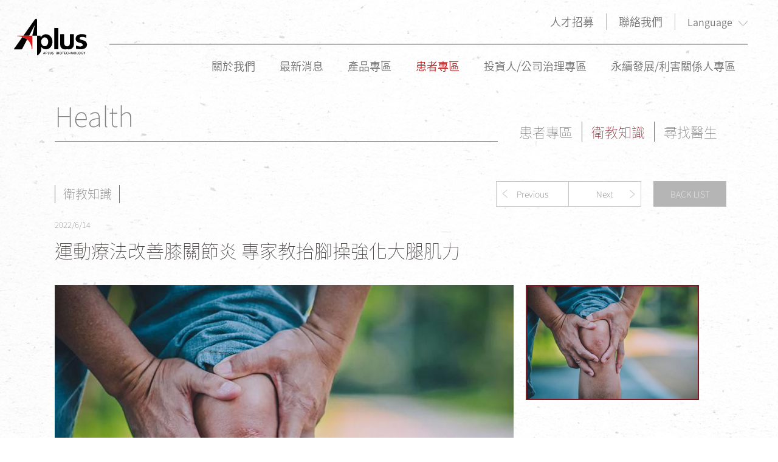

--- FILE ---
content_type: text/html; charset=utf-8
request_url: https://www.aplusbio.com/tw/health/detail/%E8%A1%9B%E6%95%99%E7%9F%A5%E8%AD%98/%E9%81%8B%E5%8B%95%E7%99%82%E6%B3%95%E6%94%B9%E5%96%84%E8%86%9D%E9%97%9C%E7%AF%80%E7%82%8E-%E5%B0%88%E5%AE%B6%E6%95%99%E6%8A%AC%E8%85%B3%E6%93%8D%E5%BC%B7%E5%8C%96%E5%A4%A7%E8%85%BF%E8%82%8C%E5%8A%9B
body_size: 76294
content:
<!doctype html>
<html data-n-head-ssr lang="zh-Hant" data-n-head="%7B%22lang%22:%7B%22ssr%22:%22zh-Hant%22%7D%7D">
  <head>
    <title>運動療法改善膝關節炎 專家教抬腳操強化大腿肌力 - Aplus 愛派司</title><meta data-n-head="ssr" http-equiv="X-UA-Compatible" content="IE=edge"><meta data-n-head="ssr" charset="utf-8"><meta data-n-head="ssr" name="viewport" content="width=device-width, initial-scale=1"><meta data-n-head="ssr" name="theme-color" content="#ffffff"><meta data-n-head="ssr" name="msapplication-TileColor" content="#ffffff"><meta data-n-head="ssr" data-hid="description" name="description" content="愛派司始終以骨科醫師與病患的角度出發，持續不斷地與台灣、甚至是亞洲各國的學術界、臨床端合作，創新研發最適合亞洲人骨頭曲率的產品；也持續針對現行產品的臨床經驗進行改進，提供亞洲患者舒適性的最佳治療。"><meta data-n-head="ssr" data-hid="keywords" name="keywords" content="APLUS, Aplus, 愛派司, 骨板, 骨釘, 植入物"><meta data-n-head="ssr" data-hid="og:type" property="og:type" content="website"><meta data-n-head="ssr" data-hid="og:title" property="og:title" content="Aplus 愛派司"><meta data-n-head="ssr" data-hid="og:site_name" property="og:site_name" content="Aplus 愛派司"><meta data-n-head="ssr" data-hid="og:description" property="og:description" content="愛派司始終以骨科醫師與病患的角度出發，持續不斷地與台灣、甚至是亞洲各國的學術界、臨床端合作，創新研發最適合亞洲人骨頭曲率的產品；也持續針對現行產品的臨床經驗進行改進，提供亞洲患者舒適性的最佳治療。"><meta data-n-head="ssr" data-hid="og:image" property="og:image" content="https://storage.googleapis.com/upage/62bd37bbd08bef0018a02872/2022/08/01/98db157afeafead0219f7cd5c6be45cf.jpg"><meta data-n-head="ssr" data-hid="og:url" property="og:url" content="https://aplus-bbqkdcnkwa-de.a.run.app/tw/health/detail/%E8%A1%9B%E6%95%99%E7%9F%A5%E8%AD%98/%E9%81%8B%E5%8B%95%E7%99%82%E6%B3%95%E6%94%B9%E5%96%84%E8%86%9D%E9%97%9C%E7%AF%80%E7%82%8E-%E5%B0%88%E5%AE%B6%E6%95%99%E6%8A%AC%E8%85%B3%E6%93%8D%E5%BC%B7%E5%8C%96%E5%A4%A7%E8%85%BF%E8%82%8C%E5%8A%9B"><base href="/"><link data-n-head="ssr" rel="icon" type="image/x-icon" href="/favicons/favicon.ico"><link data-n-head="ssr" rel="apple-touch-icon" sizes="180x180" href="/favicons/apple-touch-icon.png"><link data-n-head="ssr" rel="icon" type="image/png" sizes="32x32" href="/favicons/favicon-32x32.png"><link data-n-head="ssr" rel="icon" type="image/png" sizes="16x16" href="/favicons/favicon-16x16.png"><link data-n-head="ssr" rel="manifest" href="/favicons/site.webmanifest"><link data-n-head="ssr" rel="mask-icon" href="/favicons/safari-pinned-tab.svg" color="#5bbad5"><link data-n-head="ssr" rel="canonical" href="https://aplus-bbqkdcnkwa-de.a.run.app/tw/health/detail/%E8%A1%9B%E6%95%99%E7%9F%A5%E8%AD%98/%E9%81%8B%E5%8B%95%E7%99%82%E6%B3%95%E6%94%B9%E5%96%84%E8%86%9D%E9%97%9C%E7%AF%80%E7%82%8E-%E5%B0%88%E5%AE%B6%E6%95%99%E6%8A%AC%E8%85%B3%E6%93%8D%E5%BC%B7%E5%8C%96%E5%A4%A7%E8%85%BF%E8%82%8C%E5%8A%9B"><link rel="preload" href="/_nuxt/f450de9.js" as="script"><link rel="preload" href="/_nuxt/4965c8a.js" as="script"><link rel="preload" href="/_nuxt/06b7aa7.js" as="script"><link rel="preload" href="/_nuxt/bdb27d6.js" as="script"><link rel="preload" href="/_nuxt/005302d.js" as="script"><style data-vue-ssr-id="71f83a6d:0 32df6d42:0 796c3e1f:0 69e1b2df:0 48b8b1bf:0 2d2d4a9e:0 3191d5ad:0 b215b5f2:0 724a0f86:0">/*!
 * Bootstrap v4.6.1 (https://getbootstrap.com/)
 * Copyright 2011-2021 The Bootstrap Authors
 * Copyright 2011-2021 Twitter, Inc.
 * Licensed under MIT (https://github.com/twbs/bootstrap/blob/main/LICENSE)
 */:root{--blue:#007bff;--indigo:#6610f2;--purple:#6f42c1;--pink:#e83e8c;--red:#dc3545;--orange:#fd7e14;--yellow:#ffc107;--green:#28a745;--teal:#20c997;--cyan:#17a2b8;--white:#fff;--gray:#6c757d;--gray-dark:#343a40;--primary:#007bff;--secondary:#6c757d;--success:#28a745;--info:#17a2b8;--warning:#ffc107;--danger:#dc3545;--light:#f8f9fa;--dark:#343a40;--breakpoint-xs:0;--breakpoint-sm:576px;--breakpoint-md:768px;--breakpoint-lg:992px;--breakpoint-xl:1200px;--font-family-sans-serif:-apple-system,BlinkMacSystemFont,"Segoe UI",Roboto,"Helvetica Neue",Arial,"Noto Sans","Liberation Sans",sans-serif,"Apple Color Emoji","Segoe UI Emoji","Segoe UI Symbol","Noto Color Emoji";--font-family-monospace:SFMono-Regular,Menlo,Monaco,Consolas,"Liberation Mono","Courier New",monospace}*,:after,:before{box-sizing:border-box}html{font-family:sans-serif;line-height:1.15;-webkit-text-size-adjust:100%;-webkit-tap-highlight-color:rgba(0,0,0,0)}article,aside,figcaption,figure,footer,header,hgroup,main,nav,section{display:block}body{margin:0;font-family:-apple-system,BlinkMacSystemFont,"Segoe UI",Roboto,"Helvetica Neue",Arial,"Noto Sans","Liberation Sans",sans-serif,"Apple Color Emoji","Segoe UI Emoji","Segoe UI Symbol","Noto Color Emoji";font-size:1rem;font-weight:400;line-height:1.5;color:#212529;text-align:left;background-color:#fff}[tabindex="-1"]:focus:not(.focus-visible),[tabindex="-1"]:focus:not(:focus-visible){outline:0!important}hr{box-sizing:content-box;height:0;overflow:visible}h1,h2,h3,h4,h5,h6{margin-top:0;margin-bottom:.5rem}p{margin-top:0;margin-bottom:1rem}abbr[data-original-title],abbr[title]{text-decoration:underline;-webkit-text-decoration:underline dotted;text-decoration:underline dotted;cursor:help;border-bottom:0;-webkit-text-decoration-skip-ink:none;text-decoration-skip-ink:none}address{font-style:normal;line-height:inherit}address,dl,ol,ul{margin-bottom:1rem}dl,ol,ul{margin-top:0}ol ol,ol ul,ul ol,ul ul{margin-bottom:0}dt{font-weight:700}dd{margin-bottom:.5rem;margin-left:0}blockquote{margin:0 0 1rem}b,strong{font-weight:bolder}small{font-size:80%}sub,sup{position:relative;font-size:75%;line-height:0;vertical-align:baseline}sub{bottom:-.25em}sup{top:-.5em}a{color:#007bff;text-decoration:none;background-color:transparent}a:hover{color:#0056b3;text-decoration:underline}a:not([href]):not([class]),a:not([href]):not([class]):hover{color:inherit;text-decoration:none}code,kbd,pre,samp{font-family:SFMono-Regular,Menlo,Monaco,Consolas,"Liberation Mono","Courier New",monospace;font-size:1em}pre{margin-top:0;margin-bottom:1rem;overflow:auto;-ms-overflow-style:scrollbar}figure{margin:0 0 1rem}img{border-style:none}img,svg{vertical-align:middle}svg{overflow:hidden}table{border-collapse:collapse}caption{padding-top:.75rem;padding-bottom:.75rem;color:#6c757d;text-align:left;caption-side:bottom}th{text-align:inherit;text-align:-webkit-match-parent}label{display:inline-block;margin-bottom:.5rem}button{border-radius:0}button:focus:not(.focus-visible),button:focus:not(:focus-visible){outline:0}button,input,optgroup,select,textarea{margin:0;font-family:inherit;font-size:inherit;line-height:inherit}button,input{overflow:visible}button,select{text-transform:none}[role=button]{cursor:pointer}select{word-wrap:normal}[type=button],[type=reset],[type=submit],button{-webkit-appearance:button}[type=button]:not(:disabled),[type=reset]:not(:disabled),[type=submit]:not(:disabled),button:not(:disabled){cursor:pointer}[type=button]::-moz-focus-inner,[type=reset]::-moz-focus-inner,[type=submit]::-moz-focus-inner,button::-moz-focus-inner{padding:0;border-style:none}input[type=checkbox],input[type=radio]{box-sizing:border-box;padding:0}textarea{overflow:auto;resize:vertical}fieldset{min-width:0;padding:0;margin:0;border:0}legend{display:block;width:100%;max-width:100%;padding:0;margin-bottom:.5rem;font-size:1.5rem;line-height:inherit;color:inherit;white-space:normal}progress{vertical-align:baseline}[type=number]::-webkit-inner-spin-button,[type=number]::-webkit-outer-spin-button{height:auto}[type=search]{outline-offset:-2px;-webkit-appearance:none}[type=search]::-webkit-search-decoration{-webkit-appearance:none}::-webkit-file-upload-button{font:inherit;-webkit-appearance:button}output{display:inline-block}summary{display:list-item;cursor:pointer}template{display:none}[hidden]{display:none!important}.h1,.h2,.h3,.h4,.h5,.h6,h1,h2,h3,h4,h5,h6{margin-bottom:.5rem;font-weight:500;line-height:1.2}.h1,h1{font-size:2.5rem}.h2,h2{font-size:2rem}.h3,h3{font-size:1.75rem}.h4,h4{font-size:1.5rem}.h5,h5{font-size:1.25rem}.h6,h6{font-size:1rem}.lead{font-size:1.25rem;font-weight:300}.display-1{font-size:6rem}.display-1,.display-2{font-weight:300;line-height:1.2}.display-2{font-size:5.5rem}.display-3{font-size:4.5rem}.display-3,.display-4{font-weight:300;line-height:1.2}.display-4{font-size:3.5rem}hr{margin-top:1rem;margin-bottom:1rem;border:0;border-top:1px solid rgba(0,0,0,.1)}.small,small{font-size:80%;font-weight:400}.mark,mark{padding:.2em;background-color:#fcf8e3}.list-inline,.list-unstyled{padding-left:0;list-style:none}.list-inline-item{display:inline-block}.list-inline-item:not(:last-child){margin-right:.5rem}.initialism{font-size:90%;text-transform:uppercase}.blockquote{margin-bottom:1rem;font-size:1.25rem}.blockquote-footer{display:block;font-size:80%;color:#6c757d}.blockquote-footer:before{content:"\2014\00A0"}.img-fluid,.img-thumbnail{max-width:100%;height:auto}.img-thumbnail{padding:.25rem;background-color:#fff;border:1px solid #dee2e6;border-radius:.25rem}.figure{display:inline-block}.figure-img{margin-bottom:.5rem;line-height:1}.figure-caption{font-size:90%;color:#6c757d}code{font-size:87.5%;color:#e83e8c;word-wrap:break-word}a>code{color:inherit}kbd{padding:.2rem .4rem;font-size:87.5%;color:#fff;background-color:#212529;border-radius:.2rem}kbd kbd{padding:0;font-size:100%;font-weight:700}pre{display:block;font-size:87.5%;color:#212529}pre code{font-size:inherit;color:inherit;word-break:normal}.pre-scrollable{max-height:340px;overflow-y:scroll}.container,.container-fluid,.container-lg,.container-md,.container-sm,.container-xl{width:100%;padding-right:15px;padding-left:15px;margin-right:auto;margin-left:auto}@media (min-width:576px){.container,.container-sm{max-width:540px}}@media (min-width:768px){.container,.container-md,.container-sm{max-width:720px}}@media (min-width:992px){.container,.container-lg,.container-md,.container-sm{max-width:960px}}@media (min-width:1200px){.container,.container-lg,.container-md,.container-sm,.container-xl{max-width:1140px}}.row{display:flex;flex-wrap:wrap;margin-right:-15px;margin-left:-15px}.no-gutters{margin-right:0;margin-left:0}.no-gutters>.col,.no-gutters>[class*=col-]{padding-right:0;padding-left:0}.col,.col-1,.col-2,.col-3,.col-4,.col-5,.col-6,.col-7,.col-8,.col-9,.col-10,.col-11,.col-12,.col-auto,.col-lg,.col-lg-1,.col-lg-2,.col-lg-3,.col-lg-4,.col-lg-5,.col-lg-6,.col-lg-7,.col-lg-8,.col-lg-9,.col-lg-10,.col-lg-11,.col-lg-12,.col-lg-auto,.col-md,.col-md-1,.col-md-2,.col-md-3,.col-md-4,.col-md-5,.col-md-6,.col-md-7,.col-md-8,.col-md-9,.col-md-10,.col-md-11,.col-md-12,.col-md-auto,.col-sm,.col-sm-1,.col-sm-2,.col-sm-3,.col-sm-4,.col-sm-5,.col-sm-6,.col-sm-7,.col-sm-8,.col-sm-9,.col-sm-10,.col-sm-11,.col-sm-12,.col-sm-auto,.col-xl,.col-xl-1,.col-xl-2,.col-xl-3,.col-xl-4,.col-xl-5,.col-xl-6,.col-xl-7,.col-xl-8,.col-xl-9,.col-xl-10,.col-xl-11,.col-xl-12,.col-xl-auto{position:relative;width:100%;padding-right:15px;padding-left:15px}.col{flex-basis:0;flex-grow:1;max-width:100%}.row-cols-1>*{flex:0 0 100%;max-width:100%}.row-cols-2>*{flex:0 0 50%;max-width:50%}.row-cols-3>*{flex:0 0 33.333333%;max-width:33.333333%}.row-cols-4>*{flex:0 0 25%;max-width:25%}.row-cols-5>*{flex:0 0 20%;max-width:20%}.row-cols-6>*{flex:0 0 16.666667%;max-width:16.666667%}.col-auto{flex:0 0 auto;width:auto;max-width:100%}.col-1{flex:0 0 8.333333%;max-width:8.333333%}.col-2{flex:0 0 16.666667%;max-width:16.666667%}.col-3{flex:0 0 25%;max-width:25%}.col-4{flex:0 0 33.333333%;max-width:33.333333%}.col-5{flex:0 0 41.666667%;max-width:41.666667%}.col-6{flex:0 0 50%;max-width:50%}.col-7{flex:0 0 58.333333%;max-width:58.333333%}.col-8{flex:0 0 66.666667%;max-width:66.666667%}.col-9{flex:0 0 75%;max-width:75%}.col-10{flex:0 0 83.333333%;max-width:83.333333%}.col-11{flex:0 0 91.666667%;max-width:91.666667%}.col-12{flex:0 0 100%;max-width:100%}.order-first{order:-1}.order-last{order:13}.order-0{order:0}.order-1{order:1}.order-2{order:2}.order-3{order:3}.order-4{order:4}.order-5{order:5}.order-6{order:6}.order-7{order:7}.order-8{order:8}.order-9{order:9}.order-10{order:10}.order-11{order:11}.order-12{order:12}.offset-1{margin-left:8.333333%}.offset-2{margin-left:16.666667%}.offset-3{margin-left:25%}.offset-4{margin-left:33.333333%}.offset-5{margin-left:41.666667%}.offset-6{margin-left:50%}.offset-7{margin-left:58.333333%}.offset-8{margin-left:66.666667%}.offset-9{margin-left:75%}.offset-10{margin-left:83.333333%}.offset-11{margin-left:91.666667%}@media (min-width:576px){.col-sm{flex-basis:0;flex-grow:1;max-width:100%}.row-cols-sm-1>*{flex:0 0 100%;max-width:100%}.row-cols-sm-2>*{flex:0 0 50%;max-width:50%}.row-cols-sm-3>*{flex:0 0 33.333333%;max-width:33.333333%}.row-cols-sm-4>*{flex:0 0 25%;max-width:25%}.row-cols-sm-5>*{flex:0 0 20%;max-width:20%}.row-cols-sm-6>*{flex:0 0 16.666667%;max-width:16.666667%}.col-sm-auto{flex:0 0 auto;width:auto;max-width:100%}.col-sm-1{flex:0 0 8.333333%;max-width:8.333333%}.col-sm-2{flex:0 0 16.666667%;max-width:16.666667%}.col-sm-3{flex:0 0 25%;max-width:25%}.col-sm-4{flex:0 0 33.333333%;max-width:33.333333%}.col-sm-5{flex:0 0 41.666667%;max-width:41.666667%}.col-sm-6{flex:0 0 50%;max-width:50%}.col-sm-7{flex:0 0 58.333333%;max-width:58.333333%}.col-sm-8{flex:0 0 66.666667%;max-width:66.666667%}.col-sm-9{flex:0 0 75%;max-width:75%}.col-sm-10{flex:0 0 83.333333%;max-width:83.333333%}.col-sm-11{flex:0 0 91.666667%;max-width:91.666667%}.col-sm-12{flex:0 0 100%;max-width:100%}.order-sm-first{order:-1}.order-sm-last{order:13}.order-sm-0{order:0}.order-sm-1{order:1}.order-sm-2{order:2}.order-sm-3{order:3}.order-sm-4{order:4}.order-sm-5{order:5}.order-sm-6{order:6}.order-sm-7{order:7}.order-sm-8{order:8}.order-sm-9{order:9}.order-sm-10{order:10}.order-sm-11{order:11}.order-sm-12{order:12}.offset-sm-0{margin-left:0}.offset-sm-1{margin-left:8.333333%}.offset-sm-2{margin-left:16.666667%}.offset-sm-3{margin-left:25%}.offset-sm-4{margin-left:33.333333%}.offset-sm-5{margin-left:41.666667%}.offset-sm-6{margin-left:50%}.offset-sm-7{margin-left:58.333333%}.offset-sm-8{margin-left:66.666667%}.offset-sm-9{margin-left:75%}.offset-sm-10{margin-left:83.333333%}.offset-sm-11{margin-left:91.666667%}}@media (min-width:768px){.col-md{flex-basis:0;flex-grow:1;max-width:100%}.row-cols-md-1>*{flex:0 0 100%;max-width:100%}.row-cols-md-2>*{flex:0 0 50%;max-width:50%}.row-cols-md-3>*{flex:0 0 33.333333%;max-width:33.333333%}.row-cols-md-4>*{flex:0 0 25%;max-width:25%}.row-cols-md-5>*{flex:0 0 20%;max-width:20%}.row-cols-md-6>*{flex:0 0 16.666667%;max-width:16.666667%}.col-md-auto{flex:0 0 auto;width:auto;max-width:100%}.col-md-1{flex:0 0 8.333333%;max-width:8.333333%}.col-md-2{flex:0 0 16.666667%;max-width:16.666667%}.col-md-3{flex:0 0 25%;max-width:25%}.col-md-4{flex:0 0 33.333333%;max-width:33.333333%}.col-md-5{flex:0 0 41.666667%;max-width:41.666667%}.col-md-6{flex:0 0 50%;max-width:50%}.col-md-7{flex:0 0 58.333333%;max-width:58.333333%}.col-md-8{flex:0 0 66.666667%;max-width:66.666667%}.col-md-9{flex:0 0 75%;max-width:75%}.col-md-10{flex:0 0 83.333333%;max-width:83.333333%}.col-md-11{flex:0 0 91.666667%;max-width:91.666667%}.col-md-12{flex:0 0 100%;max-width:100%}.order-md-first{order:-1}.order-md-last{order:13}.order-md-0{order:0}.order-md-1{order:1}.order-md-2{order:2}.order-md-3{order:3}.order-md-4{order:4}.order-md-5{order:5}.order-md-6{order:6}.order-md-7{order:7}.order-md-8{order:8}.order-md-9{order:9}.order-md-10{order:10}.order-md-11{order:11}.order-md-12{order:12}.offset-md-0{margin-left:0}.offset-md-1{margin-left:8.333333%}.offset-md-2{margin-left:16.666667%}.offset-md-3{margin-left:25%}.offset-md-4{margin-left:33.333333%}.offset-md-5{margin-left:41.666667%}.offset-md-6{margin-left:50%}.offset-md-7{margin-left:58.333333%}.offset-md-8{margin-left:66.666667%}.offset-md-9{margin-left:75%}.offset-md-10{margin-left:83.333333%}.offset-md-11{margin-left:91.666667%}}@media (min-width:992px){.col-lg{flex-basis:0;flex-grow:1;max-width:100%}.row-cols-lg-1>*{flex:0 0 100%;max-width:100%}.row-cols-lg-2>*{flex:0 0 50%;max-width:50%}.row-cols-lg-3>*{flex:0 0 33.333333%;max-width:33.333333%}.row-cols-lg-4>*{flex:0 0 25%;max-width:25%}.row-cols-lg-5>*{flex:0 0 20%;max-width:20%}.row-cols-lg-6>*{flex:0 0 16.666667%;max-width:16.666667%}.col-lg-auto{flex:0 0 auto;width:auto;max-width:100%}.col-lg-1{flex:0 0 8.333333%;max-width:8.333333%}.col-lg-2{flex:0 0 16.666667%;max-width:16.666667%}.col-lg-3{flex:0 0 25%;max-width:25%}.col-lg-4{flex:0 0 33.333333%;max-width:33.333333%}.col-lg-5{flex:0 0 41.666667%;max-width:41.666667%}.col-lg-6{flex:0 0 50%;max-width:50%}.col-lg-7{flex:0 0 58.333333%;max-width:58.333333%}.col-lg-8{flex:0 0 66.666667%;max-width:66.666667%}.col-lg-9{flex:0 0 75%;max-width:75%}.col-lg-10{flex:0 0 83.333333%;max-width:83.333333%}.col-lg-11{flex:0 0 91.666667%;max-width:91.666667%}.col-lg-12{flex:0 0 100%;max-width:100%}.order-lg-first{order:-1}.order-lg-last{order:13}.order-lg-0{order:0}.order-lg-1{order:1}.order-lg-2{order:2}.order-lg-3{order:3}.order-lg-4{order:4}.order-lg-5{order:5}.order-lg-6{order:6}.order-lg-7{order:7}.order-lg-8{order:8}.order-lg-9{order:9}.order-lg-10{order:10}.order-lg-11{order:11}.order-lg-12{order:12}.offset-lg-0{margin-left:0}.offset-lg-1{margin-left:8.333333%}.offset-lg-2{margin-left:16.666667%}.offset-lg-3{margin-left:25%}.offset-lg-4{margin-left:33.333333%}.offset-lg-5{margin-left:41.666667%}.offset-lg-6{margin-left:50%}.offset-lg-7{margin-left:58.333333%}.offset-lg-8{margin-left:66.666667%}.offset-lg-9{margin-left:75%}.offset-lg-10{margin-left:83.333333%}.offset-lg-11{margin-left:91.666667%}}@media (min-width:1200px){.col-xl{flex-basis:0;flex-grow:1;max-width:100%}.row-cols-xl-1>*{flex:0 0 100%;max-width:100%}.row-cols-xl-2>*{flex:0 0 50%;max-width:50%}.row-cols-xl-3>*{flex:0 0 33.333333%;max-width:33.333333%}.row-cols-xl-4>*{flex:0 0 25%;max-width:25%}.row-cols-xl-5>*{flex:0 0 20%;max-width:20%}.row-cols-xl-6>*{flex:0 0 16.666667%;max-width:16.666667%}.col-xl-auto{flex:0 0 auto;width:auto;max-width:100%}.col-xl-1{flex:0 0 8.333333%;max-width:8.333333%}.col-xl-2{flex:0 0 16.666667%;max-width:16.666667%}.col-xl-3{flex:0 0 25%;max-width:25%}.col-xl-4{flex:0 0 33.333333%;max-width:33.333333%}.col-xl-5{flex:0 0 41.666667%;max-width:41.666667%}.col-xl-6{flex:0 0 50%;max-width:50%}.col-xl-7{flex:0 0 58.333333%;max-width:58.333333%}.col-xl-8{flex:0 0 66.666667%;max-width:66.666667%}.col-xl-9{flex:0 0 75%;max-width:75%}.col-xl-10{flex:0 0 83.333333%;max-width:83.333333%}.col-xl-11{flex:0 0 91.666667%;max-width:91.666667%}.col-xl-12{flex:0 0 100%;max-width:100%}.order-xl-first{order:-1}.order-xl-last{order:13}.order-xl-0{order:0}.order-xl-1{order:1}.order-xl-2{order:2}.order-xl-3{order:3}.order-xl-4{order:4}.order-xl-5{order:5}.order-xl-6{order:6}.order-xl-7{order:7}.order-xl-8{order:8}.order-xl-9{order:9}.order-xl-10{order:10}.order-xl-11{order:11}.order-xl-12{order:12}.offset-xl-0{margin-left:0}.offset-xl-1{margin-left:8.333333%}.offset-xl-2{margin-left:16.666667%}.offset-xl-3{margin-left:25%}.offset-xl-4{margin-left:33.333333%}.offset-xl-5{margin-left:41.666667%}.offset-xl-6{margin-left:50%}.offset-xl-7{margin-left:58.333333%}.offset-xl-8{margin-left:66.666667%}.offset-xl-9{margin-left:75%}.offset-xl-10{margin-left:83.333333%}.offset-xl-11{margin-left:91.666667%}}.table{width:100%;margin-bottom:1rem;color:#212529}.table td,.table th{padding:.75rem;vertical-align:top;border-top:1px solid #dee2e6}.table thead th{vertical-align:bottom;border-bottom:2px solid #dee2e6}.table tbody+tbody{border-top:2px solid #dee2e6}.table-sm td,.table-sm th{padding:.3rem}.table-bordered,.table-bordered td,.table-bordered th{border:1px solid #dee2e6}.table-bordered thead td,.table-bordered thead th{border-bottom-width:2px}.table-borderless tbody+tbody,.table-borderless td,.table-borderless th,.table-borderless thead th{border:0}.table-striped tbody tr:nth-of-type(odd){background-color:rgba(0,0,0,.05)}.table-hover tbody tr:hover{color:#212529;background-color:rgba(0,0,0,.075)}.table-primary,.table-primary>td,.table-primary>th{background-color:#b8daff}.table-primary tbody+tbody,.table-primary td,.table-primary th,.table-primary thead th{border-color:#7abaff}.table-hover .table-primary:hover,.table-hover .table-primary:hover>td,.table-hover .table-primary:hover>th{background-color:#9fcdff}.table-secondary,.table-secondary>td,.table-secondary>th{background-color:#d6d8db}.table-secondary tbody+tbody,.table-secondary td,.table-secondary th,.table-secondary thead th{border-color:#b3b7bb}.table-hover .table-secondary:hover,.table-hover .table-secondary:hover>td,.table-hover .table-secondary:hover>th{background-color:#c8cbcf}.table-success,.table-success>td,.table-success>th{background-color:#c3e6cb}.table-success tbody+tbody,.table-success td,.table-success th,.table-success thead th{border-color:#8fd19e}.table-hover .table-success:hover,.table-hover .table-success:hover>td,.table-hover .table-success:hover>th{background-color:#b1dfbb}.table-info,.table-info>td,.table-info>th{background-color:#bee5eb}.table-info tbody+tbody,.table-info td,.table-info th,.table-info thead th{border-color:#86cfda}.table-hover .table-info:hover,.table-hover .table-info:hover>td,.table-hover .table-info:hover>th{background-color:#abdde5}.table-warning,.table-warning>td,.table-warning>th{background-color:#ffeeba}.table-warning tbody+tbody,.table-warning td,.table-warning th,.table-warning thead th{border-color:#ffdf7e}.table-hover .table-warning:hover,.table-hover .table-warning:hover>td,.table-hover .table-warning:hover>th{background-color:#ffe8a1}.table-danger,.table-danger>td,.table-danger>th{background-color:#f5c6cb}.table-danger tbody+tbody,.table-danger td,.table-danger th,.table-danger thead th{border-color:#ed969e}.table-hover .table-danger:hover,.table-hover .table-danger:hover>td,.table-hover .table-danger:hover>th{background-color:#f1b0b7}.table-light,.table-light>td,.table-light>th{background-color:#fdfdfe}.table-light tbody+tbody,.table-light td,.table-light th,.table-light thead th{border-color:#fbfcfc}.table-hover .table-light:hover,.table-hover .table-light:hover>td,.table-hover .table-light:hover>th{background-color:#ececf6}.table-dark,.table-dark>td,.table-dark>th{background-color:#c6c8ca}.table-dark tbody+tbody,.table-dark td,.table-dark th,.table-dark thead th{border-color:#95999c}.table-hover .table-dark:hover,.table-hover .table-dark:hover>td,.table-hover .table-dark:hover>th{background-color:#b9bbbe}.table-active,.table-active>td,.table-active>th,.table-hover .table-active:hover,.table-hover .table-active:hover>td,.table-hover .table-active:hover>th{background-color:rgba(0,0,0,.075)}.table .thead-dark th{color:#fff;background-color:#343a40;border-color:#454d55}.table .thead-light th{color:#495057;background-color:#e9ecef;border-color:#dee2e6}.table-dark{color:#fff;background-color:#343a40}.table-dark td,.table-dark th,.table-dark thead th{border-color:#454d55}.table-dark.table-bordered{border:0}.table-dark.table-striped tbody tr:nth-of-type(odd){background-color:hsla(0,0%,100%,.05)}.table-dark.table-hover tbody tr:hover{color:#fff;background-color:hsla(0,0%,100%,.075)}@media (max-width:575.98px){.table-responsive-sm{display:block;width:100%;overflow-x:auto;-webkit-overflow-scrolling:touch}.table-responsive-sm>.table-bordered{border:0}}@media (max-width:767.98px){.table-responsive-md{display:block;width:100%;overflow-x:auto;-webkit-overflow-scrolling:touch}.table-responsive-md>.table-bordered{border:0}}@media (max-width:991.98px){.table-responsive-lg{display:block;width:100%;overflow-x:auto;-webkit-overflow-scrolling:touch}.table-responsive-lg>.table-bordered{border:0}}@media (max-width:1199.98px){.table-responsive-xl{display:block;width:100%;overflow-x:auto;-webkit-overflow-scrolling:touch}.table-responsive-xl>.table-bordered{border:0}}.table-responsive{display:block;width:100%;overflow-x:auto;-webkit-overflow-scrolling:touch}.table-responsive>.table-bordered{border:0}.form-control{display:block;width:100%;height:calc(1.5em + .75rem + 2px);padding:.375rem .75rem;font-size:1rem;font-weight:400;line-height:1.5;color:#495057;background-color:#fff;background-clip:padding-box;border:1px solid #ced4da;border-radius:.25rem;transition:border-color .15s ease-in-out,box-shadow .15s ease-in-out}@media (prefers-reduced-motion:reduce){.form-control{transition:none}}.form-control::-ms-expand{background-color:transparent;border:0}.form-control:focus{color:#495057;background-color:#fff;border-color:#80bdff;outline:0;box-shadow:0 0 0 .2rem rgba(0,123,255,.25)}.form-control::-moz-placeholder{color:#6c757d;opacity:1}.form-control::placeholder{color:#6c757d;opacity:1}.form-control:disabled,.form-control[readonly]{background-color:#e9ecef;opacity:1}input[type=date].form-control,input[type=datetime-local].form-control,input[type=month].form-control,input[type=time].form-control{-webkit-appearance:none;-moz-appearance:none;appearance:none}select.form-control:-moz-focusring{color:transparent;text-shadow:0 0 0 #495057}select.form-control:focus::-ms-value{color:#495057;background-color:#fff}.form-control-file,.form-control-range{display:block;width:100%}.col-form-label{padding-top:calc(.375rem + 1px);padding-bottom:calc(.375rem + 1px);margin-bottom:0;font-size:inherit;line-height:1.5}.col-form-label-lg{padding-top:calc(.5rem + 1px);padding-bottom:calc(.5rem + 1px);font-size:1.25rem;line-height:1.5}.col-form-label-sm{padding-top:calc(.25rem + 1px);padding-bottom:calc(.25rem + 1px);font-size:.875rem;line-height:1.5}.form-control-plaintext{display:block;width:100%;padding:.375rem 0;margin-bottom:0;font-size:1rem;line-height:1.5;color:#212529;background-color:transparent;border:solid transparent;border-width:1px 0}.form-control-plaintext.form-control-lg,.form-control-plaintext.form-control-sm{padding-right:0;padding-left:0}.form-control-sm{height:calc(1.5em + .5rem + 2px);padding:.25rem .5rem;font-size:.875rem;line-height:1.5;border-radius:.2rem}.form-control-lg{height:calc(1.5em + 1rem + 2px);padding:.5rem 1rem;font-size:1.25rem;line-height:1.5;border-radius:.3rem}select.form-control[multiple],select.form-control[size],textarea.form-control{height:auto}.form-group{margin-bottom:1rem}.form-text{display:block;margin-top:.25rem}.form-row{display:flex;flex-wrap:wrap;margin-right:-5px;margin-left:-5px}.form-row>.col,.form-row>[class*=col-]{padding-right:5px;padding-left:5px}.form-check{position:relative;display:block;padding-left:1.25rem}.form-check-input{position:absolute;margin-top:.3rem;margin-left:-1.25rem}.form-check-input:disabled~.form-check-label,.form-check-input[disabled]~.form-check-label{color:#6c757d}.form-check-label{margin-bottom:0}.form-check-inline{display:inline-flex;align-items:center;padding-left:0;margin-right:.75rem}.form-check-inline .form-check-input{position:static;margin-top:0;margin-right:.3125rem;margin-left:0}.valid-feedback{display:none;width:100%;margin-top:.25rem;font-size:80%;color:#28a745}.valid-tooltip{position:absolute;top:100%;left:0;z-index:5;display:none;max-width:100%;padding:.25rem .5rem;margin-top:.1rem;font-size:.875rem;line-height:1.5;color:#fff;background-color:rgba(40,167,69,.9);border-radius:.25rem}.form-row>.col>.valid-tooltip,.form-row>[class*=col-]>.valid-tooltip{left:5px}.is-valid~.valid-feedback,.is-valid~.valid-tooltip,.was-validated :valid~.valid-feedback,.was-validated :valid~.valid-tooltip{display:block}.form-control.is-valid,.was-validated .form-control:valid{border-color:#28a745;padding-right:calc(1.5em + .75rem)!important;background-image:url("data:image/svg+xml;charset=utf-8,%3Csvg xmlns='http://www.w3.org/2000/svg' width='8' height='8'%3E%3Cpath fill='%2328a745' d='M2.3 6.73L.6 4.53c-.4-1.04.46-1.4 1.1-.8l1.1 1.4 3.4-3.8c.6-.63 1.6-.27 1.2.7l-4 4.6c-.43.5-.8.4-1.1.1z'/%3E%3C/svg%3E");background-repeat:no-repeat;background-position:right calc(.375em + .1875rem) center;background-size:calc(.75em + .375rem) calc(.75em + .375rem)}.form-control.is-valid:focus,.was-validated .form-control:valid:focus{border-color:#28a745;box-shadow:0 0 0 .2rem rgba(40,167,69,.25)}.was-validated select.form-control:valid,select.form-control.is-valid{padding-right:3rem!important;background-position:right 1.5rem center}.was-validated textarea.form-control:valid,textarea.form-control.is-valid{padding-right:calc(1.5em + .75rem);background-position:top calc(.375em + .1875rem) right calc(.375em + .1875rem)}.custom-select.is-valid,.was-validated .custom-select:valid{border-color:#28a745;padding-right:calc(.75em + 2.3125rem)!important;background:url("data:image/svg+xml;charset=utf-8,%3Csvg xmlns='http://www.w3.org/2000/svg' width='4' height='5'%3E%3Cpath fill='%23343a40' d='M2 0L0 2h4zm0 5L0 3h4z'/%3E%3C/svg%3E") right .75rem center/8px 10px no-repeat,#fff url("data:image/svg+xml;charset=utf-8,%3Csvg xmlns='http://www.w3.org/2000/svg' width='8' height='8'%3E%3Cpath fill='%2328a745' d='M2.3 6.73L.6 4.53c-.4-1.04.46-1.4 1.1-.8l1.1 1.4 3.4-3.8c.6-.63 1.6-.27 1.2.7l-4 4.6c-.43.5-.8.4-1.1.1z'/%3E%3C/svg%3E") center right 1.75rem/calc(.75em + .375rem) calc(.75em + .375rem) no-repeat}.custom-select.is-valid:focus,.was-validated .custom-select:valid:focus{border-color:#28a745;box-shadow:0 0 0 .2rem rgba(40,167,69,.25)}.form-check-input.is-valid~.form-check-label,.was-validated .form-check-input:valid~.form-check-label{color:#28a745}.form-check-input.is-valid~.valid-feedback,.form-check-input.is-valid~.valid-tooltip,.was-validated .form-check-input:valid~.valid-feedback,.was-validated .form-check-input:valid~.valid-tooltip{display:block}.custom-control-input.is-valid~.custom-control-label,.was-validated .custom-control-input:valid~.custom-control-label{color:#28a745}.custom-control-input.is-valid~.custom-control-label:before,.was-validated .custom-control-input:valid~.custom-control-label:before{border-color:#28a745}.custom-control-input.is-valid:checked~.custom-control-label:before,.was-validated .custom-control-input:valid:checked~.custom-control-label:before{border-color:#34ce57;background-color:#34ce57}.custom-control-input.is-valid:focus~.custom-control-label:before,.was-validated .custom-control-input:valid:focus~.custom-control-label:before{box-shadow:0 0 0 .2rem rgba(40,167,69,.25)}.custom-control-input.is-valid:focus:not(:checked)~.custom-control-label:before,.custom-file-input.is-valid~.custom-file-label,.was-validated .custom-control-input:valid:focus:not(:checked)~.custom-control-label:before,.was-validated .custom-file-input:valid~.custom-file-label{border-color:#28a745}.custom-file-input.is-valid:focus~.custom-file-label,.was-validated .custom-file-input:valid:focus~.custom-file-label{border-color:#28a745;box-shadow:0 0 0 .2rem rgba(40,167,69,.25)}.invalid-feedback{display:none;width:100%;margin-top:.25rem;font-size:80%;color:#dc3545}.invalid-tooltip{position:absolute;top:100%;left:0;z-index:5;display:none;max-width:100%;padding:.25rem .5rem;margin-top:.1rem;font-size:.875rem;line-height:1.5;color:#fff;background-color:rgba(220,53,69,.9);border-radius:.25rem}.form-row>.col>.invalid-tooltip,.form-row>[class*=col-]>.invalid-tooltip{left:5px}.is-invalid~.invalid-feedback,.is-invalid~.invalid-tooltip,.was-validated :invalid~.invalid-feedback,.was-validated :invalid~.invalid-tooltip{display:block}.form-control.is-invalid,.was-validated .form-control:invalid{border-color:#dc3545;padding-right:calc(1.5em + .75rem)!important;background-image:url("data:image/svg+xml;charset=utf-8,%3Csvg xmlns='http://www.w3.org/2000/svg' width='12' height='12' fill='none' stroke='%23dc3545'%3E%3Ccircle cx='6' cy='6' r='4.5'/%3E%3Cpath stroke-linejoin='round' d='M5.8 3.6h.4L6 6.5z'/%3E%3Ccircle cx='6' cy='8.2' r='.6' fill='%23dc3545' stroke='none'/%3E%3C/svg%3E");background-repeat:no-repeat;background-position:right calc(.375em + .1875rem) center;background-size:calc(.75em + .375rem) calc(.75em + .375rem)}.form-control.is-invalid:focus,.was-validated .form-control:invalid:focus{border-color:#dc3545;box-shadow:0 0 0 .2rem rgba(220,53,69,.25)}.was-validated select.form-control:invalid,select.form-control.is-invalid{padding-right:3rem!important;background-position:right 1.5rem center}.was-validated textarea.form-control:invalid,textarea.form-control.is-invalid{padding-right:calc(1.5em + .75rem);background-position:top calc(.375em + .1875rem) right calc(.375em + .1875rem)}.custom-select.is-invalid,.was-validated .custom-select:invalid{border-color:#dc3545;padding-right:calc(.75em + 2.3125rem)!important;background:url("data:image/svg+xml;charset=utf-8,%3Csvg xmlns='http://www.w3.org/2000/svg' width='4' height='5'%3E%3Cpath fill='%23343a40' d='M2 0L0 2h4zm0 5L0 3h4z'/%3E%3C/svg%3E") right .75rem center/8px 10px no-repeat,#fff url("data:image/svg+xml;charset=utf-8,%3Csvg xmlns='http://www.w3.org/2000/svg' width='12' height='12' fill='none' stroke='%23dc3545'%3E%3Ccircle cx='6' cy='6' r='4.5'/%3E%3Cpath stroke-linejoin='round' d='M5.8 3.6h.4L6 6.5z'/%3E%3Ccircle cx='6' cy='8.2' r='.6' fill='%23dc3545' stroke='none'/%3E%3C/svg%3E") center right 1.75rem/calc(.75em + .375rem) calc(.75em + .375rem) no-repeat}.custom-select.is-invalid:focus,.was-validated .custom-select:invalid:focus{border-color:#dc3545;box-shadow:0 0 0 .2rem rgba(220,53,69,.25)}.form-check-input.is-invalid~.form-check-label,.was-validated .form-check-input:invalid~.form-check-label{color:#dc3545}.form-check-input.is-invalid~.invalid-feedback,.form-check-input.is-invalid~.invalid-tooltip,.was-validated .form-check-input:invalid~.invalid-feedback,.was-validated .form-check-input:invalid~.invalid-tooltip{display:block}.custom-control-input.is-invalid~.custom-control-label,.was-validated .custom-control-input:invalid~.custom-control-label{color:#dc3545}.custom-control-input.is-invalid~.custom-control-label:before,.was-validated .custom-control-input:invalid~.custom-control-label:before{border-color:#dc3545}.custom-control-input.is-invalid:checked~.custom-control-label:before,.was-validated .custom-control-input:invalid:checked~.custom-control-label:before{border-color:#e4606d;background-color:#e4606d}.custom-control-input.is-invalid:focus~.custom-control-label:before,.was-validated .custom-control-input:invalid:focus~.custom-control-label:before{box-shadow:0 0 0 .2rem rgba(220,53,69,.25)}.custom-control-input.is-invalid:focus:not(:checked)~.custom-control-label:before,.custom-file-input.is-invalid~.custom-file-label,.was-validated .custom-control-input:invalid:focus:not(:checked)~.custom-control-label:before,.was-validated .custom-file-input:invalid~.custom-file-label{border-color:#dc3545}.custom-file-input.is-invalid:focus~.custom-file-label,.was-validated .custom-file-input:invalid:focus~.custom-file-label{border-color:#dc3545;box-shadow:0 0 0 .2rem rgba(220,53,69,.25)}.form-inline{display:flex;flex-flow:row wrap;align-items:center}.form-inline .form-check{width:100%}@media (min-width:576px){.form-inline label{justify-content:center}.form-inline .form-group,.form-inline label{display:flex;align-items:center;margin-bottom:0}.form-inline .form-group{flex:0 0 auto;flex-flow:row wrap}.form-inline .form-control{display:inline-block;width:auto;vertical-align:middle}.form-inline .form-control-plaintext{display:inline-block}.form-inline .custom-select,.form-inline .input-group{width:auto}.form-inline .form-check{display:flex;align-items:center;justify-content:center;width:auto;padding-left:0}.form-inline .form-check-input{position:relative;flex-shrink:0;margin-top:0;margin-right:.25rem;margin-left:0}.form-inline .custom-control{align-items:center;justify-content:center}.form-inline .custom-control-label{margin-bottom:0}}.btn{display:inline-block;font-weight:400;color:#212529;text-align:center;vertical-align:middle;-webkit-user-select:none;-moz-user-select:none;user-select:none;background-color:transparent;border:1px solid transparent;padding:.375rem .75rem;font-size:1rem;line-height:1.5;border-radius:.25rem;transition:color .15s ease-in-out,background-color .15s ease-in-out,border-color .15s ease-in-out,box-shadow .15s ease-in-out}@media (prefers-reduced-motion:reduce){.btn{transition:none}}.btn:hover{color:#212529;text-decoration:none}.btn.focus,.btn:focus{outline:0;box-shadow:0 0 0 .2rem rgba(0,123,255,.25)}.btn.disabled,.btn:disabled{opacity:.65}.btn:not(:disabled):not(.disabled){cursor:pointer}a.btn.disabled,fieldset:disabled a.btn{pointer-events:none}.btn-primary{color:#fff;background-color:#007bff;border-color:#007bff}.btn-primary.focus,.btn-primary:focus,.btn-primary:hover{color:#fff;background-color:#0069d9;border-color:#0062cc}.btn-primary.focus,.btn-primary:focus{box-shadow:0 0 0 .2rem rgba(38,143,255,.5)}.btn-primary.disabled,.btn-primary:disabled{color:#fff;background-color:#007bff;border-color:#007bff}.btn-primary:not(:disabled):not(.disabled).active,.btn-primary:not(:disabled):not(.disabled):active,.show>.btn-primary.dropdown-toggle{color:#fff;background-color:#0062cc;border-color:#005cbf}.btn-primary:not(:disabled):not(.disabled).active:focus,.btn-primary:not(:disabled):not(.disabled):active:focus,.show>.btn-primary.dropdown-toggle:focus{box-shadow:0 0 0 .2rem rgba(38,143,255,.5)}.btn-secondary{color:#fff;background-color:#6c757d;border-color:#6c757d}.btn-secondary.focus,.btn-secondary:focus,.btn-secondary:hover{color:#fff;background-color:#5a6268;border-color:#545b62}.btn-secondary.focus,.btn-secondary:focus{box-shadow:0 0 0 .2rem rgba(130,138,145,.5)}.btn-secondary.disabled,.btn-secondary:disabled{color:#fff;background-color:#6c757d;border-color:#6c757d}.btn-secondary:not(:disabled):not(.disabled).active,.btn-secondary:not(:disabled):not(.disabled):active,.show>.btn-secondary.dropdown-toggle{color:#fff;background-color:#545b62;border-color:#4e555b}.btn-secondary:not(:disabled):not(.disabled).active:focus,.btn-secondary:not(:disabled):not(.disabled):active:focus,.show>.btn-secondary.dropdown-toggle:focus{box-shadow:0 0 0 .2rem rgba(130,138,145,.5)}.btn-success{color:#fff;background-color:#28a745;border-color:#28a745}.btn-success.focus,.btn-success:focus,.btn-success:hover{color:#fff;background-color:#218838;border-color:#1e7e34}.btn-success.focus,.btn-success:focus{box-shadow:0 0 0 .2rem rgba(72,180,97,.5)}.btn-success.disabled,.btn-success:disabled{color:#fff;background-color:#28a745;border-color:#28a745}.btn-success:not(:disabled):not(.disabled).active,.btn-success:not(:disabled):not(.disabled):active,.show>.btn-success.dropdown-toggle{color:#fff;background-color:#1e7e34;border-color:#1c7430}.btn-success:not(:disabled):not(.disabled).active:focus,.btn-success:not(:disabled):not(.disabled):active:focus,.show>.btn-success.dropdown-toggle:focus{box-shadow:0 0 0 .2rem rgba(72,180,97,.5)}.btn-info{color:#fff;background-color:#17a2b8;border-color:#17a2b8}.btn-info.focus,.btn-info:focus,.btn-info:hover{color:#fff;background-color:#138496;border-color:#117a8b}.btn-info.focus,.btn-info:focus{box-shadow:0 0 0 .2rem rgba(58,176,195,.5)}.btn-info.disabled,.btn-info:disabled{color:#fff;background-color:#17a2b8;border-color:#17a2b8}.btn-info:not(:disabled):not(.disabled).active,.btn-info:not(:disabled):not(.disabled):active,.show>.btn-info.dropdown-toggle{color:#fff;background-color:#117a8b;border-color:#10707f}.btn-info:not(:disabled):not(.disabled).active:focus,.btn-info:not(:disabled):not(.disabled):active:focus,.show>.btn-info.dropdown-toggle:focus{box-shadow:0 0 0 .2rem rgba(58,176,195,.5)}.btn-warning{color:#212529;background-color:#ffc107;border-color:#ffc107}.btn-warning.focus,.btn-warning:focus,.btn-warning:hover{color:#212529;background-color:#e0a800;border-color:#d39e00}.btn-warning.focus,.btn-warning:focus{box-shadow:0 0 0 .2rem rgba(222,170,12,.5)}.btn-warning.disabled,.btn-warning:disabled{color:#212529;background-color:#ffc107;border-color:#ffc107}.btn-warning:not(:disabled):not(.disabled).active,.btn-warning:not(:disabled):not(.disabled):active,.show>.btn-warning.dropdown-toggle{color:#212529;background-color:#d39e00;border-color:#c69500}.btn-warning:not(:disabled):not(.disabled).active:focus,.btn-warning:not(:disabled):not(.disabled):active:focus,.show>.btn-warning.dropdown-toggle:focus{box-shadow:0 0 0 .2rem rgba(222,170,12,.5)}.btn-danger{color:#fff;background-color:#dc3545;border-color:#dc3545}.btn-danger.focus,.btn-danger:focus,.btn-danger:hover{color:#fff;background-color:#c82333;border-color:#bd2130}.btn-danger.focus,.btn-danger:focus{box-shadow:0 0 0 .2rem rgba(225,83,97,.5)}.btn-danger.disabled,.btn-danger:disabled{color:#fff;background-color:#dc3545;border-color:#dc3545}.btn-danger:not(:disabled):not(.disabled).active,.btn-danger:not(:disabled):not(.disabled):active,.show>.btn-danger.dropdown-toggle{color:#fff;background-color:#bd2130;border-color:#b21f2d}.btn-danger:not(:disabled):not(.disabled).active:focus,.btn-danger:not(:disabled):not(.disabled):active:focus,.show>.btn-danger.dropdown-toggle:focus{box-shadow:0 0 0 .2rem rgba(225,83,97,.5)}.btn-light{color:#212529;background-color:#f8f9fa;border-color:#f8f9fa}.btn-light.focus,.btn-light:focus,.btn-light:hover{color:#212529;background-color:#e2e6ea;border-color:#dae0e5}.btn-light.focus,.btn-light:focus{box-shadow:0 0 0 .2rem rgba(216,217,219,.5)}.btn-light.disabled,.btn-light:disabled{color:#212529;background-color:#f8f9fa;border-color:#f8f9fa}.btn-light:not(:disabled):not(.disabled).active,.btn-light:not(:disabled):not(.disabled):active,.show>.btn-light.dropdown-toggle{color:#212529;background-color:#dae0e5;border-color:#d3d9df}.btn-light:not(:disabled):not(.disabled).active:focus,.btn-light:not(:disabled):not(.disabled):active:focus,.show>.btn-light.dropdown-toggle:focus{box-shadow:0 0 0 .2rem rgba(216,217,219,.5)}.btn-dark{color:#fff;background-color:#343a40;border-color:#343a40}.btn-dark.focus,.btn-dark:focus,.btn-dark:hover{color:#fff;background-color:#23272b;border-color:#1d2124}.btn-dark.focus,.btn-dark:focus{box-shadow:0 0 0 .2rem rgba(82,88,93,.5)}.btn-dark.disabled,.btn-dark:disabled{color:#fff;background-color:#343a40;border-color:#343a40}.btn-dark:not(:disabled):not(.disabled).active,.btn-dark:not(:disabled):not(.disabled):active,.show>.btn-dark.dropdown-toggle{color:#fff;background-color:#1d2124;border-color:#171a1d}.btn-dark:not(:disabled):not(.disabled).active:focus,.btn-dark:not(:disabled):not(.disabled):active:focus,.show>.btn-dark.dropdown-toggle:focus{box-shadow:0 0 0 .2rem rgba(82,88,93,.5)}.btn-outline-primary{color:#007bff;border-color:#007bff}.btn-outline-primary:hover{color:#fff;background-color:#007bff;border-color:#007bff}.btn-outline-primary.focus,.btn-outline-primary:focus{box-shadow:0 0 0 .2rem rgba(0,123,255,.5)}.btn-outline-primary.disabled,.btn-outline-primary:disabled{color:#007bff;background-color:transparent}.btn-outline-primary:not(:disabled):not(.disabled).active,.btn-outline-primary:not(:disabled):not(.disabled):active,.show>.btn-outline-primary.dropdown-toggle{color:#fff;background-color:#007bff;border-color:#007bff}.btn-outline-primary:not(:disabled):not(.disabled).active:focus,.btn-outline-primary:not(:disabled):not(.disabled):active:focus,.show>.btn-outline-primary.dropdown-toggle:focus{box-shadow:0 0 0 .2rem rgba(0,123,255,.5)}.btn-outline-secondary{color:#6c757d;border-color:#6c757d}.btn-outline-secondary:hover{color:#fff;background-color:#6c757d;border-color:#6c757d}.btn-outline-secondary.focus,.btn-outline-secondary:focus{box-shadow:0 0 0 .2rem rgba(108,117,125,.5)}.btn-outline-secondary.disabled,.btn-outline-secondary:disabled{color:#6c757d;background-color:transparent}.btn-outline-secondary:not(:disabled):not(.disabled).active,.btn-outline-secondary:not(:disabled):not(.disabled):active,.show>.btn-outline-secondary.dropdown-toggle{color:#fff;background-color:#6c757d;border-color:#6c757d}.btn-outline-secondary:not(:disabled):not(.disabled).active:focus,.btn-outline-secondary:not(:disabled):not(.disabled):active:focus,.show>.btn-outline-secondary.dropdown-toggle:focus{box-shadow:0 0 0 .2rem rgba(108,117,125,.5)}.btn-outline-success{color:#28a745;border-color:#28a745}.btn-outline-success:hover{color:#fff;background-color:#28a745;border-color:#28a745}.btn-outline-success.focus,.btn-outline-success:focus{box-shadow:0 0 0 .2rem rgba(40,167,69,.5)}.btn-outline-success.disabled,.btn-outline-success:disabled{color:#28a745;background-color:transparent}.btn-outline-success:not(:disabled):not(.disabled).active,.btn-outline-success:not(:disabled):not(.disabled):active,.show>.btn-outline-success.dropdown-toggle{color:#fff;background-color:#28a745;border-color:#28a745}.btn-outline-success:not(:disabled):not(.disabled).active:focus,.btn-outline-success:not(:disabled):not(.disabled):active:focus,.show>.btn-outline-success.dropdown-toggle:focus{box-shadow:0 0 0 .2rem rgba(40,167,69,.5)}.btn-outline-info{color:#17a2b8;border-color:#17a2b8}.btn-outline-info:hover{color:#fff;background-color:#17a2b8;border-color:#17a2b8}.btn-outline-info.focus,.btn-outline-info:focus{box-shadow:0 0 0 .2rem rgba(23,162,184,.5)}.btn-outline-info.disabled,.btn-outline-info:disabled{color:#17a2b8;background-color:transparent}.btn-outline-info:not(:disabled):not(.disabled).active,.btn-outline-info:not(:disabled):not(.disabled):active,.show>.btn-outline-info.dropdown-toggle{color:#fff;background-color:#17a2b8;border-color:#17a2b8}.btn-outline-info:not(:disabled):not(.disabled).active:focus,.btn-outline-info:not(:disabled):not(.disabled):active:focus,.show>.btn-outline-info.dropdown-toggle:focus{box-shadow:0 0 0 .2rem rgba(23,162,184,.5)}.btn-outline-warning{color:#ffc107;border-color:#ffc107}.btn-outline-warning:hover{color:#212529;background-color:#ffc107;border-color:#ffc107}.btn-outline-warning.focus,.btn-outline-warning:focus{box-shadow:0 0 0 .2rem rgba(255,193,7,.5)}.btn-outline-warning.disabled,.btn-outline-warning:disabled{color:#ffc107;background-color:transparent}.btn-outline-warning:not(:disabled):not(.disabled).active,.btn-outline-warning:not(:disabled):not(.disabled):active,.show>.btn-outline-warning.dropdown-toggle{color:#212529;background-color:#ffc107;border-color:#ffc107}.btn-outline-warning:not(:disabled):not(.disabled).active:focus,.btn-outline-warning:not(:disabled):not(.disabled):active:focus,.show>.btn-outline-warning.dropdown-toggle:focus{box-shadow:0 0 0 .2rem rgba(255,193,7,.5)}.btn-outline-danger{color:#dc3545;border-color:#dc3545}.btn-outline-danger:hover{color:#fff;background-color:#dc3545;border-color:#dc3545}.btn-outline-danger.focus,.btn-outline-danger:focus{box-shadow:0 0 0 .2rem rgba(220,53,69,.5)}.btn-outline-danger.disabled,.btn-outline-danger:disabled{color:#dc3545;background-color:transparent}.btn-outline-danger:not(:disabled):not(.disabled).active,.btn-outline-danger:not(:disabled):not(.disabled):active,.show>.btn-outline-danger.dropdown-toggle{color:#fff;background-color:#dc3545;border-color:#dc3545}.btn-outline-danger:not(:disabled):not(.disabled).active:focus,.btn-outline-danger:not(:disabled):not(.disabled):active:focus,.show>.btn-outline-danger.dropdown-toggle:focus{box-shadow:0 0 0 .2rem rgba(220,53,69,.5)}.btn-outline-light{color:#f8f9fa;border-color:#f8f9fa}.btn-outline-light:hover{color:#212529;background-color:#f8f9fa;border-color:#f8f9fa}.btn-outline-light.focus,.btn-outline-light:focus{box-shadow:0 0 0 .2rem rgba(248,249,250,.5)}.btn-outline-light.disabled,.btn-outline-light:disabled{color:#f8f9fa;background-color:transparent}.btn-outline-light:not(:disabled):not(.disabled).active,.btn-outline-light:not(:disabled):not(.disabled):active,.show>.btn-outline-light.dropdown-toggle{color:#212529;background-color:#f8f9fa;border-color:#f8f9fa}.btn-outline-light:not(:disabled):not(.disabled).active:focus,.btn-outline-light:not(:disabled):not(.disabled):active:focus,.show>.btn-outline-light.dropdown-toggle:focus{box-shadow:0 0 0 .2rem rgba(248,249,250,.5)}.btn-outline-dark{color:#343a40;border-color:#343a40}.btn-outline-dark:hover{color:#fff;background-color:#343a40;border-color:#343a40}.btn-outline-dark.focus,.btn-outline-dark:focus{box-shadow:0 0 0 .2rem rgba(52,58,64,.5)}.btn-outline-dark.disabled,.btn-outline-dark:disabled{color:#343a40;background-color:transparent}.btn-outline-dark:not(:disabled):not(.disabled).active,.btn-outline-dark:not(:disabled):not(.disabled):active,.show>.btn-outline-dark.dropdown-toggle{color:#fff;background-color:#343a40;border-color:#343a40}.btn-outline-dark:not(:disabled):not(.disabled).active:focus,.btn-outline-dark:not(:disabled):not(.disabled):active:focus,.show>.btn-outline-dark.dropdown-toggle:focus{box-shadow:0 0 0 .2rem rgba(52,58,64,.5)}.btn-link{font-weight:400;color:#007bff;text-decoration:none}.btn-link:hover{color:#0056b3}.btn-link.focus,.btn-link:focus,.btn-link:hover{text-decoration:underline}.btn-link.disabled,.btn-link:disabled{color:#6c757d;pointer-events:none}.btn-group-lg>.btn,.btn-lg{padding:.5rem 1rem;font-size:1.25rem;line-height:1.5;border-radius:.3rem}.btn-group-sm>.btn,.btn-sm{padding:.25rem .5rem;font-size:.875rem;line-height:1.5;border-radius:.2rem}.btn-block{display:block;width:100%}.btn-block+.btn-block{margin-top:.5rem}input[type=button].btn-block,input[type=reset].btn-block,input[type=submit].btn-block{width:100%}.fade{transition:opacity .15s linear}@media (prefers-reduced-motion:reduce){.fade{transition:none}}.fade:not(.show){opacity:0}.collapse:not(.show){display:none}.collapsing{position:relative;height:0;overflow:hidden;transition:height .35s ease}@media (prefers-reduced-motion:reduce){.collapsing{transition:none}}.dropdown,.dropleft,.dropright,.dropup{position:relative}.dropdown-toggle{white-space:nowrap}.dropdown-toggle:after{display:inline-block;margin-left:.255em;vertical-align:.255em;content:"";border-top:.3em solid;border-right:.3em solid transparent;border-bottom:0;border-left:.3em solid transparent}.dropdown-toggle:empty:after{margin-left:0}.dropdown-menu{position:absolute;top:100%;left:0;z-index:1000;display:none;float:left;min-width:10rem;padding:.5rem 0;margin:.125rem 0 0;font-size:1rem;color:#212529;text-align:left;list-style:none;background-color:#fff;background-clip:padding-box;border:1px solid rgba(0,0,0,.15);border-radius:.25rem}.dropdown-menu-left{right:auto;left:0}.dropdown-menu-right{right:0;left:auto}@media (min-width:576px){.dropdown-menu-sm-left{right:auto;left:0}.dropdown-menu-sm-right{right:0;left:auto}}@media (min-width:768px){.dropdown-menu-md-left{right:auto;left:0}.dropdown-menu-md-right{right:0;left:auto}}@media (min-width:992px){.dropdown-menu-lg-left{right:auto;left:0}.dropdown-menu-lg-right{right:0;left:auto}}@media (min-width:1200px){.dropdown-menu-xl-left{right:auto;left:0}.dropdown-menu-xl-right{right:0;left:auto}}.dropup .dropdown-menu{top:auto;bottom:100%;margin-top:0;margin-bottom:.125rem}.dropup .dropdown-toggle:after{display:inline-block;margin-left:.255em;vertical-align:.255em;content:"";border-top:0;border-right:.3em solid transparent;border-bottom:.3em solid;border-left:.3em solid transparent}.dropup .dropdown-toggle:empty:after{margin-left:0}.dropright .dropdown-menu{top:0;right:auto;left:100%;margin-top:0;margin-left:.125rem}.dropright .dropdown-toggle:after{display:inline-block;margin-left:.255em;vertical-align:.255em;content:"";border-top:.3em solid transparent;border-right:0;border-bottom:.3em solid transparent;border-left:.3em solid}.dropright .dropdown-toggle:empty:after{margin-left:0}.dropright .dropdown-toggle:after{vertical-align:0}.dropleft .dropdown-menu{top:0;right:100%;left:auto;margin-top:0;margin-right:.125rem}.dropleft .dropdown-toggle:after{display:inline-block;margin-left:.255em;vertical-align:.255em;content:"";display:none}.dropleft .dropdown-toggle:before{display:inline-block;margin-right:.255em;vertical-align:.255em;content:"";border-top:.3em solid transparent;border-right:.3em solid;border-bottom:.3em solid transparent}.dropleft .dropdown-toggle:empty:after{margin-left:0}.dropleft .dropdown-toggle:before{vertical-align:0}.dropdown-menu[x-placement^=bottom],.dropdown-menu[x-placement^=left],.dropdown-menu[x-placement^=right],.dropdown-menu[x-placement^=top]{right:auto;bottom:auto}.dropdown-divider{height:0;margin:.5rem 0;overflow:hidden;border-top:1px solid #e9ecef}.dropdown-item{display:block;width:100%;padding:.25rem 1.5rem;clear:both;font-weight:400;color:#212529;text-align:inherit;white-space:nowrap;background-color:transparent;border:0}.dropdown-item:focus,.dropdown-item:hover{color:#16181b;text-decoration:none;background-color:#e9ecef}.dropdown-item.active,.dropdown-item:active{color:#fff;text-decoration:none;background-color:#007bff}.dropdown-item.disabled,.dropdown-item:disabled{color:#adb5bd;pointer-events:none;background-color:transparent}.dropdown-menu.show{display:block}.dropdown-header{display:block;padding:.5rem 1.5rem;margin-bottom:0;font-size:.875rem;color:#6c757d;white-space:nowrap}.dropdown-item-text{display:block;padding:.25rem 1.5rem;color:#212529}.btn-group,.btn-group-vertical{position:relative;display:inline-flex;vertical-align:middle}.btn-group-vertical>.btn,.btn-group>.btn{position:relative;flex:1 1 auto}.btn-group-vertical>.btn.active,.btn-group-vertical>.btn:active,.btn-group-vertical>.btn:focus,.btn-group-vertical>.btn:hover,.btn-group>.btn.active,.btn-group>.btn:active,.btn-group>.btn:focus,.btn-group>.btn:hover{z-index:1}.btn-toolbar{display:flex;flex-wrap:wrap;justify-content:flex-start}.btn-toolbar .input-group{width:auto}.btn-group>.btn-group:not(:first-child),.btn-group>.btn:not(:first-child){margin-left:-1px}.btn-group>.btn-group:not(:last-child)>.btn,.btn-group>.btn:not(:last-child):not(.dropdown-toggle){border-top-right-radius:0;border-bottom-right-radius:0}.btn-group>.btn-group:not(:first-child)>.btn,.btn-group>.btn:not(:first-child){border-top-left-radius:0;border-bottom-left-radius:0}.dropdown-toggle-split{padding-right:.5625rem;padding-left:.5625rem}.dropdown-toggle-split:after,.dropright .dropdown-toggle-split:after,.dropup .dropdown-toggle-split:after{margin-left:0}.dropleft .dropdown-toggle-split:before{margin-right:0}.btn-group-sm>.btn+.dropdown-toggle-split,.btn-sm+.dropdown-toggle-split{padding-right:.375rem;padding-left:.375rem}.btn-group-lg>.btn+.dropdown-toggle-split,.btn-lg+.dropdown-toggle-split{padding-right:.75rem;padding-left:.75rem}.btn-group-vertical{flex-direction:column;align-items:flex-start;justify-content:center}.btn-group-vertical>.btn,.btn-group-vertical>.btn-group{width:100%}.btn-group-vertical>.btn-group:not(:first-child),.btn-group-vertical>.btn:not(:first-child){margin-top:-1px}.btn-group-vertical>.btn-group:not(:last-child)>.btn,.btn-group-vertical>.btn:not(:last-child):not(.dropdown-toggle){border-bottom-right-radius:0;border-bottom-left-radius:0}.btn-group-vertical>.btn-group:not(:first-child)>.btn,.btn-group-vertical>.btn:not(:first-child){border-top-left-radius:0;border-top-right-radius:0}.btn-group-toggle>.btn,.btn-group-toggle>.btn-group>.btn{margin-bottom:0}.btn-group-toggle>.btn-group>.btn input[type=checkbox],.btn-group-toggle>.btn-group>.btn input[type=radio],.btn-group-toggle>.btn input[type=checkbox],.btn-group-toggle>.btn input[type=radio]{position:absolute;clip:rect(0,0,0,0);pointer-events:none}.input-group{position:relative;display:flex;flex-wrap:wrap;align-items:stretch;width:100%}.input-group>.custom-file,.input-group>.custom-select,.input-group>.form-control,.input-group>.form-control-plaintext{position:relative;flex:1 1 auto;width:1%;min-width:0;margin-bottom:0}.input-group>.custom-file+.custom-file,.input-group>.custom-file+.custom-select,.input-group>.custom-file+.form-control,.input-group>.custom-select+.custom-file,.input-group>.custom-select+.custom-select,.input-group>.custom-select+.form-control,.input-group>.form-control+.custom-file,.input-group>.form-control+.custom-select,.input-group>.form-control+.form-control,.input-group>.form-control-plaintext+.custom-file,.input-group>.form-control-plaintext+.custom-select,.input-group>.form-control-plaintext+.form-control{margin-left:-1px}.input-group>.custom-file .custom-file-input:focus~.custom-file-label,.input-group>.custom-select:focus,.input-group>.form-control:focus{z-index:3}.input-group>.custom-file .custom-file-input:focus{z-index:4}.input-group>.custom-select:not(:first-child),.input-group>.form-control:not(:first-child){border-top-left-radius:0;border-bottom-left-radius:0}.input-group>.custom-file{display:flex;align-items:center}.input-group>.custom-file:not(:last-child) .custom-file-label,.input-group>.custom-file:not(:last-child) .custom-file-label:after{border-top-right-radius:0;border-bottom-right-radius:0}.input-group>.custom-file:not(:first-child) .custom-file-label{border-top-left-radius:0;border-bottom-left-radius:0}.input-group.has-validation>.custom-file:nth-last-child(n+3) .custom-file-label,.input-group.has-validation>.custom-file:nth-last-child(n+3) .custom-file-label:after,.input-group.has-validation>.custom-select:nth-last-child(n+3),.input-group.has-validation>.form-control:nth-last-child(n+3),.input-group:not(.has-validation)>.custom-file:not(:last-child) .custom-file-label,.input-group:not(.has-validation)>.custom-file:not(:last-child) .custom-file-label:after,.input-group:not(.has-validation)>.custom-select:not(:last-child),.input-group:not(.has-validation)>.form-control:not(:last-child){border-top-right-radius:0;border-bottom-right-radius:0}.input-group-append,.input-group-prepend{display:flex}.input-group-append .btn,.input-group-prepend .btn{position:relative;z-index:2}.input-group-append .btn:focus,.input-group-prepend .btn:focus{z-index:3}.input-group-append .btn+.btn,.input-group-append .btn+.input-group-text,.input-group-append .input-group-text+.btn,.input-group-append .input-group-text+.input-group-text,.input-group-prepend .btn+.btn,.input-group-prepend .btn+.input-group-text,.input-group-prepend .input-group-text+.btn,.input-group-prepend .input-group-text+.input-group-text{margin-left:-1px}.input-group-prepend{margin-right:-1px}.input-group-append{margin-left:-1px}.input-group-text{display:flex;align-items:center;padding:.375rem .75rem;margin-bottom:0;font-size:1rem;font-weight:400;line-height:1.5;color:#495057;text-align:center;white-space:nowrap;background-color:#e9ecef;border:1px solid #ced4da;border-radius:.25rem}.input-group-text input[type=checkbox],.input-group-text input[type=radio]{margin-top:0}.input-group-lg>.custom-select,.input-group-lg>.form-control:not(textarea){height:calc(1.5em + 1rem + 2px)}.input-group-lg>.custom-select,.input-group-lg>.form-control,.input-group-lg>.input-group-append>.btn,.input-group-lg>.input-group-append>.input-group-text,.input-group-lg>.input-group-prepend>.btn,.input-group-lg>.input-group-prepend>.input-group-text{padding:.5rem 1rem;font-size:1.25rem;line-height:1.5;border-radius:.3rem}.input-group-sm>.custom-select,.input-group-sm>.form-control:not(textarea){height:calc(1.5em + .5rem + 2px)}.input-group-sm>.custom-select,.input-group-sm>.form-control,.input-group-sm>.input-group-append>.btn,.input-group-sm>.input-group-append>.input-group-text,.input-group-sm>.input-group-prepend>.btn,.input-group-sm>.input-group-prepend>.input-group-text{padding:.25rem .5rem;font-size:.875rem;line-height:1.5;border-radius:.2rem}.input-group-lg>.custom-select,.input-group-sm>.custom-select{padding-right:1.75rem}.input-group.has-validation>.input-group-append:nth-last-child(n+3)>.btn,.input-group.has-validation>.input-group-append:nth-last-child(n+3)>.input-group-text,.input-group:not(.has-validation)>.input-group-append:not(:last-child)>.btn,.input-group:not(.has-validation)>.input-group-append:not(:last-child)>.input-group-text,.input-group>.input-group-append:last-child>.btn:not(:last-child):not(.dropdown-toggle),.input-group>.input-group-append:last-child>.input-group-text:not(:last-child),.input-group>.input-group-prepend>.btn,.input-group>.input-group-prepend>.input-group-text{border-top-right-radius:0;border-bottom-right-radius:0}.input-group>.input-group-append>.btn,.input-group>.input-group-append>.input-group-text,.input-group>.input-group-prepend:first-child>.btn:not(:first-child),.input-group>.input-group-prepend:first-child>.input-group-text:not(:first-child),.input-group>.input-group-prepend:not(:first-child)>.btn,.input-group>.input-group-prepend:not(:first-child)>.input-group-text{border-top-left-radius:0;border-bottom-left-radius:0}.custom-control{position:relative;z-index:1;display:block;min-height:1.5rem;padding-left:1.5rem;-webkit-print-color-adjust:exact;color-adjust:exact}.custom-control-inline{display:inline-flex;margin-right:1rem}.custom-control-input{position:absolute;left:0;z-index:-1;width:1rem;height:1.25rem;opacity:0}.custom-control-input:checked~.custom-control-label:before{color:#fff;border-color:#007bff;background-color:#007bff}.custom-control-input:focus~.custom-control-label:before{box-shadow:0 0 0 .2rem rgba(0,123,255,.25)}.custom-control-input:focus:not(:checked)~.custom-control-label:before{border-color:#80bdff}.custom-control-input:not(:disabled):active~.custom-control-label:before{color:#fff;background-color:#b3d7ff;border-color:#b3d7ff}.custom-control-input:disabled~.custom-control-label,.custom-control-input[disabled]~.custom-control-label{color:#6c757d}.custom-control-input:disabled~.custom-control-label:before,.custom-control-input[disabled]~.custom-control-label:before{background-color:#e9ecef}.custom-control-label{position:relative;margin-bottom:0;vertical-align:top}.custom-control-label:before{pointer-events:none;background-color:#fff;border:1px solid #adb5bd}.custom-control-label:after,.custom-control-label:before{position:absolute;top:.25rem;left:-1.5rem;display:block;width:1rem;height:1rem;content:""}.custom-control-label:after{background:50%/50% 50% no-repeat}.custom-checkbox .custom-control-label:before{border-radius:.25rem}.custom-checkbox .custom-control-input:checked~.custom-control-label:after{background-image:url("data:image/svg+xml;charset=utf-8,%3Csvg xmlns='http://www.w3.org/2000/svg' width='8' height='8'%3E%3Cpath fill='%23fff' d='M6.564.75l-3.59 3.612-1.538-1.55L0 4.26l2.974 2.99L8 2.193z'/%3E%3C/svg%3E")}.custom-checkbox .custom-control-input:indeterminate~.custom-control-label:before{border-color:#007bff;background-color:#007bff}.custom-checkbox .custom-control-input:indeterminate~.custom-control-label:after{background-image:url("data:image/svg+xml;charset=utf-8,%3Csvg xmlns='http://www.w3.org/2000/svg' width='4' height='4'%3E%3Cpath stroke='%23fff' d='M0 2h4'/%3E%3C/svg%3E")}.custom-checkbox .custom-control-input:disabled:checked~.custom-control-label:before{background-color:rgba(0,123,255,.5)}.custom-checkbox .custom-control-input:disabled:indeterminate~.custom-control-label:before{background-color:rgba(0,123,255,.5)}.custom-radio .custom-control-label:before{border-radius:50%}.custom-radio .custom-control-input:checked~.custom-control-label:after{background-image:url("data:image/svg+xml;charset=utf-8,%3Csvg xmlns='http://www.w3.org/2000/svg' width='12' height='12' viewBox='-4 -4 8 8'%3E%3Ccircle r='3' fill='%23fff'/%3E%3C/svg%3E")}.custom-radio .custom-control-input:disabled:checked~.custom-control-label:before{background-color:rgba(0,123,255,.5)}.custom-switch{padding-left:2.25rem}.custom-switch .custom-control-label:before{left:-2.25rem;width:1.75rem;pointer-events:all;border-radius:.5rem}.custom-switch .custom-control-label:after{top:calc(.25rem + 2px);left:calc(-2.25rem + 2px);width:calc(1rem - 4px);height:calc(1rem - 4px);background-color:#adb5bd;border-radius:.5rem;transition:transform .15s ease-in-out,background-color .15s ease-in-out,border-color .15s ease-in-out,box-shadow .15s ease-in-out}@media (prefers-reduced-motion:reduce){.custom-switch .custom-control-label:after{transition:none}}.custom-switch .custom-control-input:checked~.custom-control-label:after{background-color:#fff;transform:translateX(.75rem)}.custom-switch .custom-control-input:disabled:checked~.custom-control-label:before{background-color:rgba(0,123,255,.5)}.custom-select{display:inline-block;width:100%;height:calc(1.5em + .75rem + 2px);padding:.375rem 1.75rem .375rem .75rem;font-size:1rem;font-weight:400;line-height:1.5;color:#495057;vertical-align:middle;background:#fff url("data:image/svg+xml;charset=utf-8,%3Csvg xmlns='http://www.w3.org/2000/svg' width='4' height='5'%3E%3Cpath fill='%23343a40' d='M2 0L0 2h4zm0 5L0 3h4z'/%3E%3C/svg%3E") right .75rem center/8px 10px no-repeat;border:1px solid #ced4da;border-radius:.25rem;-webkit-appearance:none;-moz-appearance:none;appearance:none}.custom-select:focus{border-color:#80bdff;outline:0;box-shadow:0 0 0 .2rem rgba(0,123,255,.25)}.custom-select:focus::-ms-value{color:#495057;background-color:#fff}.custom-select[multiple],.custom-select[size]:not([size="1"]){height:auto;padding-right:.75rem;background-image:none}.custom-select:disabled{color:#6c757d;background-color:#e9ecef}.custom-select::-ms-expand{display:none}.custom-select:-moz-focusring{color:transparent;text-shadow:0 0 0 #495057}.custom-select-sm{height:calc(1.5em + .5rem + 2px);padding-top:.25rem;padding-bottom:.25rem;padding-left:.5rem;font-size:.875rem}.custom-select-lg{height:calc(1.5em + 1rem + 2px);padding-top:.5rem;padding-bottom:.5rem;padding-left:1rem;font-size:1.25rem}.custom-file{display:inline-block;margin-bottom:0}.custom-file,.custom-file-input{position:relative;width:100%;height:calc(1.5em + .75rem + 2px)}.custom-file-input{z-index:2;margin:0;overflow:hidden;opacity:0}.custom-file-input:focus~.custom-file-label{border-color:#80bdff;box-shadow:0 0 0 .2rem rgba(0,123,255,.25)}.custom-file-input:disabled~.custom-file-label,.custom-file-input[disabled]~.custom-file-label{background-color:#e9ecef}.custom-file-input:lang(en)~.custom-file-label:after{content:"Browse"}.custom-file-input~.custom-file-label[data-browse]:after{content:attr(data-browse)}.custom-file-label{left:0;z-index:1;height:calc(1.5em + .75rem + 2px);overflow:hidden;font-weight:400;background-color:#fff;border:1px solid #ced4da;border-radius:.25rem}.custom-file-label,.custom-file-label:after{position:absolute;top:0;right:0;padding:.375rem .75rem;line-height:1.5;color:#495057}.custom-file-label:after{bottom:0;z-index:3;display:block;height:calc(1.5em + .75rem);content:"Browse";background-color:#e9ecef;border-left:inherit;border-radius:0 .25rem .25rem 0}.custom-range{width:100%;height:1.4rem;padding:0;background-color:transparent;-webkit-appearance:none;-moz-appearance:none;appearance:none}.custom-range:focus{outline:0}.custom-range:focus::-webkit-slider-thumb{box-shadow:0 0 0 1px #fff,0 0 0 .2rem rgba(0,123,255,.25)}.custom-range:focus::-moz-range-thumb{box-shadow:0 0 0 1px #fff,0 0 0 .2rem rgba(0,123,255,.25)}.custom-range:focus::-ms-thumb{box-shadow:0 0 0 1px #fff,0 0 0 .2rem rgba(0,123,255,.25)}.custom-range::-moz-focus-outer{border:0}.custom-range::-webkit-slider-thumb{width:1rem;height:1rem;margin-top:-.25rem;background-color:#007bff;border:0;border-radius:1rem;-webkit-transition:background-color .15s ease-in-out,border-color .15s ease-in-out,box-shadow .15s ease-in-out;transition:background-color .15s ease-in-out,border-color .15s ease-in-out,box-shadow .15s ease-in-out;-webkit-appearance:none;appearance:none}@media (prefers-reduced-motion:reduce){.custom-range::-webkit-slider-thumb{-webkit-transition:none;transition:none}}.custom-range::-webkit-slider-thumb:active{background-color:#b3d7ff}.custom-range::-webkit-slider-runnable-track{width:100%;height:.5rem;color:transparent;cursor:pointer;background-color:#dee2e6;border-color:transparent;border-radius:1rem}.custom-range::-moz-range-thumb{width:1rem;height:1rem;background-color:#007bff;border:0;border-radius:1rem;-moz-transition:background-color .15s ease-in-out,border-color .15s ease-in-out,box-shadow .15s ease-in-out;transition:background-color .15s ease-in-out,border-color .15s ease-in-out,box-shadow .15s ease-in-out;-moz-appearance:none;appearance:none}@media (prefers-reduced-motion:reduce){.custom-range::-moz-range-thumb{-moz-transition:none;transition:none}}.custom-range::-moz-range-thumb:active{background-color:#b3d7ff}.custom-range::-moz-range-track{width:100%;height:.5rem;color:transparent;cursor:pointer;background-color:#dee2e6;border-color:transparent;border-radius:1rem}.custom-range::-ms-thumb{width:1rem;height:1rem;margin-top:0;margin-right:.2rem;margin-left:.2rem;background-color:#007bff;border:0;border-radius:1rem;-ms-transition:background-color .15s ease-in-out,border-color .15s ease-in-out,box-shadow .15s ease-in-out;transition:background-color .15s ease-in-out,border-color .15s ease-in-out,box-shadow .15s ease-in-out;appearance:none}@media (prefers-reduced-motion:reduce){.custom-range::-ms-thumb{-ms-transition:none;transition:none}}.custom-range::-ms-thumb:active{background-color:#b3d7ff}.custom-range::-ms-track{width:100%;height:.5rem;color:transparent;cursor:pointer;background-color:transparent;border-color:transparent;border-width:.5rem}.custom-range::-ms-fill-lower,.custom-range::-ms-fill-upper{background-color:#dee2e6;border-radius:1rem}.custom-range::-ms-fill-upper{margin-right:15px}.custom-range:disabled::-webkit-slider-thumb{background-color:#adb5bd}.custom-range:disabled::-webkit-slider-runnable-track{cursor:default}.custom-range:disabled::-moz-range-thumb{background-color:#adb5bd}.custom-range:disabled::-moz-range-track{cursor:default}.custom-range:disabled::-ms-thumb{background-color:#adb5bd}.custom-control-label:before,.custom-file-label,.custom-select{transition:background-color .15s ease-in-out,border-color .15s ease-in-out,box-shadow .15s ease-in-out}@media (prefers-reduced-motion:reduce){.custom-control-label:before,.custom-file-label,.custom-select{transition:none}}.nav{display:flex;flex-wrap:wrap;padding-left:0;margin-bottom:0;list-style:none}.nav-link{display:block;padding:.5rem 1rem}.nav-link:focus,.nav-link:hover{text-decoration:none}.nav-link.disabled{color:#6c757d;pointer-events:none;cursor:default}.nav-tabs{border-bottom:1px solid #dee2e6}.nav-tabs .nav-link{margin-bottom:-1px;border:1px solid transparent;border-top-left-radius:.25rem;border-top-right-radius:.25rem}.nav-tabs .nav-link:focus,.nav-tabs .nav-link:hover{border-color:#e9ecef #e9ecef #dee2e6}.nav-tabs .nav-link.disabled{color:#6c757d;background-color:transparent;border-color:transparent}.nav-tabs .nav-item.show .nav-link,.nav-tabs .nav-link.active{color:#495057;background-color:#fff;border-color:#dee2e6 #dee2e6 #fff}.nav-tabs .dropdown-menu{margin-top:-1px;border-top-left-radius:0;border-top-right-radius:0}.nav-pills .nav-link{border-radius:.25rem}.nav-pills .nav-link.active,.nav-pills .show>.nav-link{color:#fff;background-color:#007bff}.nav-fill .nav-item,.nav-fill>.nav-link{flex:1 1 auto;text-align:center}.nav-justified .nav-item,.nav-justified>.nav-link{flex-basis:0;flex-grow:1;text-align:center}.tab-content>.tab-pane{display:none}.tab-content>.active{display:block}.navbar{position:relative;padding:.5rem 1rem}.navbar,.navbar .container,.navbar .container-fluid,.navbar .container-lg,.navbar .container-md,.navbar .container-sm,.navbar .container-xl{display:flex;flex-wrap:wrap;align-items:center;justify-content:space-between}.navbar-brand{display:inline-block;padding-top:.3125rem;padding-bottom:.3125rem;margin-right:1rem;font-size:1.25rem;line-height:inherit;white-space:nowrap}.navbar-brand:focus,.navbar-brand:hover{text-decoration:none}.navbar-nav{display:flex;flex-direction:column;padding-left:0;margin-bottom:0;list-style:none}.navbar-nav .nav-link{padding-right:0;padding-left:0}.navbar-nav .dropdown-menu{position:static;float:none}.navbar-text{display:inline-block;padding-top:.5rem;padding-bottom:.5rem}.navbar-collapse{flex-basis:100%;flex-grow:1;align-items:center}.navbar-toggler{padding:.25rem .75rem;font-size:1.25rem;line-height:1;background-color:transparent;border:1px solid transparent;border-radius:.25rem}.navbar-toggler:focus,.navbar-toggler:hover{text-decoration:none}.navbar-toggler-icon{display:inline-block;width:1.5em;height:1.5em;vertical-align:middle;content:"";background:50%/100% 100% no-repeat}.navbar-nav-scroll{max-height:75vh;overflow-y:auto}@media (max-width:575.98px){.navbar-expand-sm>.container,.navbar-expand-sm>.container-fluid,.navbar-expand-sm>.container-lg,.navbar-expand-sm>.container-md,.navbar-expand-sm>.container-sm,.navbar-expand-sm>.container-xl{padding-right:0;padding-left:0}}@media (min-width:576px){.navbar-expand-sm{flex-flow:row nowrap;justify-content:flex-start}.navbar-expand-sm .navbar-nav{flex-direction:row}.navbar-expand-sm .navbar-nav .dropdown-menu{position:absolute}.navbar-expand-sm .navbar-nav .nav-link{padding-right:.5rem;padding-left:.5rem}.navbar-expand-sm>.container,.navbar-expand-sm>.container-fluid,.navbar-expand-sm>.container-lg,.navbar-expand-sm>.container-md,.navbar-expand-sm>.container-sm,.navbar-expand-sm>.container-xl{flex-wrap:nowrap}.navbar-expand-sm .navbar-nav-scroll{overflow:visible}.navbar-expand-sm .navbar-collapse{display:flex!important;flex-basis:auto}.navbar-expand-sm .navbar-toggler{display:none}}@media (max-width:767.98px){.navbar-expand-md>.container,.navbar-expand-md>.container-fluid,.navbar-expand-md>.container-lg,.navbar-expand-md>.container-md,.navbar-expand-md>.container-sm,.navbar-expand-md>.container-xl{padding-right:0;padding-left:0}}@media (min-width:768px){.navbar-expand-md{flex-flow:row nowrap;justify-content:flex-start}.navbar-expand-md .navbar-nav{flex-direction:row}.navbar-expand-md .navbar-nav .dropdown-menu{position:absolute}.navbar-expand-md .navbar-nav .nav-link{padding-right:.5rem;padding-left:.5rem}.navbar-expand-md>.container,.navbar-expand-md>.container-fluid,.navbar-expand-md>.container-lg,.navbar-expand-md>.container-md,.navbar-expand-md>.container-sm,.navbar-expand-md>.container-xl{flex-wrap:nowrap}.navbar-expand-md .navbar-nav-scroll{overflow:visible}.navbar-expand-md .navbar-collapse{display:flex!important;flex-basis:auto}.navbar-expand-md .navbar-toggler{display:none}}@media (max-width:991.98px){.navbar-expand-lg>.container,.navbar-expand-lg>.container-fluid,.navbar-expand-lg>.container-lg,.navbar-expand-lg>.container-md,.navbar-expand-lg>.container-sm,.navbar-expand-lg>.container-xl{padding-right:0;padding-left:0}}@media (min-width:992px){.navbar-expand-lg{flex-flow:row nowrap;justify-content:flex-start}.navbar-expand-lg .navbar-nav{flex-direction:row}.navbar-expand-lg .navbar-nav .dropdown-menu{position:absolute}.navbar-expand-lg .navbar-nav .nav-link{padding-right:.5rem;padding-left:.5rem}.navbar-expand-lg>.container,.navbar-expand-lg>.container-fluid,.navbar-expand-lg>.container-lg,.navbar-expand-lg>.container-md,.navbar-expand-lg>.container-sm,.navbar-expand-lg>.container-xl{flex-wrap:nowrap}.navbar-expand-lg .navbar-nav-scroll{overflow:visible}.navbar-expand-lg .navbar-collapse{display:flex!important;flex-basis:auto}.navbar-expand-lg .navbar-toggler{display:none}}@media (max-width:1199.98px){.navbar-expand-xl>.container,.navbar-expand-xl>.container-fluid,.navbar-expand-xl>.container-lg,.navbar-expand-xl>.container-md,.navbar-expand-xl>.container-sm,.navbar-expand-xl>.container-xl{padding-right:0;padding-left:0}}@media (min-width:1200px){.navbar-expand-xl{flex-flow:row nowrap;justify-content:flex-start}.navbar-expand-xl .navbar-nav{flex-direction:row}.navbar-expand-xl .navbar-nav .dropdown-menu{position:absolute}.navbar-expand-xl .navbar-nav .nav-link{padding-right:.5rem;padding-left:.5rem}.navbar-expand-xl>.container,.navbar-expand-xl>.container-fluid,.navbar-expand-xl>.container-lg,.navbar-expand-xl>.container-md,.navbar-expand-xl>.container-sm,.navbar-expand-xl>.container-xl{flex-wrap:nowrap}.navbar-expand-xl .navbar-nav-scroll{overflow:visible}.navbar-expand-xl .navbar-collapse{display:flex!important;flex-basis:auto}.navbar-expand-xl .navbar-toggler{display:none}}.navbar-expand{flex-flow:row nowrap;justify-content:flex-start}.navbar-expand>.container,.navbar-expand>.container-fluid,.navbar-expand>.container-lg,.navbar-expand>.container-md,.navbar-expand>.container-sm,.navbar-expand>.container-xl{padding-right:0;padding-left:0}.navbar-expand .navbar-nav{flex-direction:row}.navbar-expand .navbar-nav .dropdown-menu{position:absolute}.navbar-expand .navbar-nav .nav-link{padding-right:.5rem;padding-left:.5rem}.navbar-expand>.container,.navbar-expand>.container-fluid,.navbar-expand>.container-lg,.navbar-expand>.container-md,.navbar-expand>.container-sm,.navbar-expand>.container-xl{flex-wrap:nowrap}.navbar-expand .navbar-nav-scroll{overflow:visible}.navbar-expand .navbar-collapse{display:flex!important;flex-basis:auto}.navbar-expand .navbar-toggler{display:none}.navbar-light .navbar-brand,.navbar-light .navbar-brand:focus,.navbar-light .navbar-brand:hover{color:rgba(0,0,0,.9)}.navbar-light .navbar-nav .nav-link{color:rgba(0,0,0,.5)}.navbar-light .navbar-nav .nav-link:focus,.navbar-light .navbar-nav .nav-link:hover{color:rgba(0,0,0,.7)}.navbar-light .navbar-nav .nav-link.disabled{color:rgba(0,0,0,.3)}.navbar-light .navbar-nav .active>.nav-link,.navbar-light .navbar-nav .nav-link.active,.navbar-light .navbar-nav .nav-link.show,.navbar-light .navbar-nav .show>.nav-link{color:rgba(0,0,0,.9)}.navbar-light .navbar-toggler{color:rgba(0,0,0,.5);border-color:rgba(0,0,0,.1)}.navbar-light .navbar-toggler-icon{background-image:url("data:image/svg+xml;charset=utf-8,%3Csvg xmlns='http://www.w3.org/2000/svg' width='30' height='30'%3E%3Cpath stroke='rgba(0, 0, 0, 0.5)' stroke-linecap='round' stroke-miterlimit='10' stroke-width='2' d='M4 7h22M4 15h22M4 23h22'/%3E%3C/svg%3E")}.navbar-light .navbar-text{color:rgba(0,0,0,.5)}.navbar-light .navbar-text a,.navbar-light .navbar-text a:focus,.navbar-light .navbar-text a:hover{color:rgba(0,0,0,.9)}.navbar-dark .navbar-brand,.navbar-dark .navbar-brand:focus,.navbar-dark .navbar-brand:hover{color:#fff}.navbar-dark .navbar-nav .nav-link{color:hsla(0,0%,100%,.5)}.navbar-dark .navbar-nav .nav-link:focus,.navbar-dark .navbar-nav .nav-link:hover{color:hsla(0,0%,100%,.75)}.navbar-dark .navbar-nav .nav-link.disabled{color:hsla(0,0%,100%,.25)}.navbar-dark .navbar-nav .active>.nav-link,.navbar-dark .navbar-nav .nav-link.active,.navbar-dark .navbar-nav .nav-link.show,.navbar-dark .navbar-nav .show>.nav-link{color:#fff}.navbar-dark .navbar-toggler{color:hsla(0,0%,100%,.5);border-color:hsla(0,0%,100%,.1)}.navbar-dark .navbar-toggler-icon{background-image:url("data:image/svg+xml;charset=utf-8,%3Csvg xmlns='http://www.w3.org/2000/svg' width='30' height='30'%3E%3Cpath stroke='rgba(255, 255, 255, 0.5)' stroke-linecap='round' stroke-miterlimit='10' stroke-width='2' d='M4 7h22M4 15h22M4 23h22'/%3E%3C/svg%3E")}.navbar-dark .navbar-text{color:hsla(0,0%,100%,.5)}.navbar-dark .navbar-text a,.navbar-dark .navbar-text a:focus,.navbar-dark .navbar-text a:hover{color:#fff}.card{position:relative;display:flex;flex-direction:column;min-width:0;word-wrap:break-word;background-color:#fff;background-clip:border-box;border:1px solid rgba(0,0,0,.125);border-radius:.25rem}.card>hr{margin-right:0;margin-left:0}.card>.list-group{border-top:inherit;border-bottom:inherit}.card>.list-group:first-child{border-top-width:0;border-top-left-radius:calc(.25rem - 1px);border-top-right-radius:calc(.25rem - 1px)}.card>.list-group:last-child{border-bottom-width:0;border-bottom-right-radius:calc(.25rem - 1px);border-bottom-left-radius:calc(.25rem - 1px)}.card>.card-header+.list-group,.card>.list-group+.card-footer{border-top:0}.card-body{flex:1 1 auto;min-height:1px;padding:1.25rem}.card-title{margin-bottom:.75rem}.card-subtitle{margin-top:-.375rem}.card-subtitle,.card-text:last-child{margin-bottom:0}.card-link:hover{text-decoration:none}.card-link+.card-link{margin-left:1.25rem}.card-header{padding:.75rem 1.25rem;margin-bottom:0;background-color:rgba(0,0,0,.03);border-bottom:1px solid rgba(0,0,0,.125)}.card-header:first-child{border-radius:calc(.25rem - 1px) calc(.25rem - 1px) 0 0}.card-footer{padding:.75rem 1.25rem;background-color:rgba(0,0,0,.03);border-top:1px solid rgba(0,0,0,.125)}.card-footer:last-child{border-radius:0 0 calc(.25rem - 1px) calc(.25rem - 1px)}.card-header-tabs{margin-bottom:-.75rem;border-bottom:0}.card-header-pills,.card-header-tabs{margin-right:-.625rem;margin-left:-.625rem}.card-img-overlay{position:absolute;top:0;right:0;bottom:0;left:0;padding:1.25rem;border-radius:calc(.25rem - 1px)}.card-img,.card-img-bottom,.card-img-top{flex-shrink:0;width:100%}.card-img,.card-img-top{border-top-left-radius:calc(.25rem - 1px);border-top-right-radius:calc(.25rem - 1px)}.card-img,.card-img-bottom{border-bottom-right-radius:calc(.25rem - 1px);border-bottom-left-radius:calc(.25rem - 1px)}.card-deck .card{margin-bottom:15px}@media (min-width:576px){.card-deck{display:flex;flex-flow:row wrap;margin-right:-15px;margin-left:-15px}.card-deck .card{flex:1 0 0%;margin-right:15px;margin-bottom:0;margin-left:15px}}.card-group>.card{margin-bottom:15px}@media (min-width:576px){.card-group{display:flex;flex-flow:row wrap}.card-group>.card{flex:1 0 0%;margin-bottom:0}.card-group>.card+.card{margin-left:0;border-left:0}.card-group>.card:not(:last-child){border-top-right-radius:0;border-bottom-right-radius:0}.card-group>.card:not(:last-child) .card-header,.card-group>.card:not(:last-child) .card-img-top{border-top-right-radius:0}.card-group>.card:not(:last-child) .card-footer,.card-group>.card:not(:last-child) .card-img-bottom{border-bottom-right-radius:0}.card-group>.card:not(:first-child){border-top-left-radius:0;border-bottom-left-radius:0}.card-group>.card:not(:first-child) .card-header,.card-group>.card:not(:first-child) .card-img-top{border-top-left-radius:0}.card-group>.card:not(:first-child) .card-footer,.card-group>.card:not(:first-child) .card-img-bottom{border-bottom-left-radius:0}}.card-columns .card{margin-bottom:.75rem}@media (min-width:576px){.card-columns{-moz-column-count:3;column-count:3;-webkit-column-gap:1.25rem;-moz-column-gap:1.25rem;grid-column-gap:1.25rem;column-gap:1.25rem;orphans:1;widows:1}.card-columns .card{display:inline-block;width:100%}}.accordion{overflow-anchor:none}.accordion>.card{overflow:hidden}.accordion>.card:not(:last-of-type){border-bottom:0;border-bottom-right-radius:0;border-bottom-left-radius:0}.accordion>.card:not(:first-of-type){border-top-left-radius:0;border-top-right-radius:0}.accordion>.card>.card-header{border-radius:0;margin-bottom:-1px}.breadcrumb{display:flex;flex-wrap:wrap;padding:.75rem 1rem;margin-bottom:1rem;list-style:none;background-color:#e9ecef;border-radius:.25rem}.breadcrumb-item+.breadcrumb-item{padding-left:.5rem}.breadcrumb-item+.breadcrumb-item:before{float:left;padding-right:.5rem;color:#6c757d;content:"/"}.breadcrumb-item+.breadcrumb-item:hover:before{text-decoration:underline;text-decoration:none}.breadcrumb-item.active{color:#6c757d}.pagination{display:flex;padding-left:0;list-style:none;border-radius:.25rem}.page-link{position:relative;display:block;padding:.5rem .75rem;margin-left:-1px;line-height:1.25;color:#007bff;background-color:#fff;border:1px solid #dee2e6}.page-link:hover{z-index:2;color:#0056b3;text-decoration:none;background-color:#e9ecef;border-color:#dee2e6}.page-link:focus{z-index:3;outline:0;box-shadow:0 0 0 .2rem rgba(0,123,255,.25)}.page-item:first-child .page-link{margin-left:0;border-top-left-radius:.25rem;border-bottom-left-radius:.25rem}.page-item:last-child .page-link{border-top-right-radius:.25rem;border-bottom-right-radius:.25rem}.page-item.active .page-link{z-index:3;color:#fff;background-color:#007bff;border-color:#007bff}.page-item.disabled .page-link{color:#6c757d;pointer-events:none;cursor:auto;background-color:#fff;border-color:#dee2e6}.pagination-lg .page-link{padding:.75rem 1.5rem;font-size:1.25rem;line-height:1.5}.pagination-lg .page-item:first-child .page-link{border-top-left-radius:.3rem;border-bottom-left-radius:.3rem}.pagination-lg .page-item:last-child .page-link{border-top-right-radius:.3rem;border-bottom-right-radius:.3rem}.pagination-sm .page-link{padding:.25rem .5rem;font-size:.875rem;line-height:1.5}.pagination-sm .page-item:first-child .page-link{border-top-left-radius:.2rem;border-bottom-left-radius:.2rem}.pagination-sm .page-item:last-child .page-link{border-top-right-radius:.2rem;border-bottom-right-radius:.2rem}.badge{display:inline-block;padding:.25em .4em;font-size:75%;font-weight:700;line-height:1;text-align:center;white-space:nowrap;vertical-align:baseline;border-radius:.25rem;transition:color .15s ease-in-out,background-color .15s ease-in-out,border-color .15s ease-in-out,box-shadow .15s ease-in-out}@media (prefers-reduced-motion:reduce){.badge{transition:none}}a.badge:focus,a.badge:hover{text-decoration:none}.badge:empty{display:none}.btn .badge{position:relative;top:-1px}.badge-pill{padding-right:.6em;padding-left:.6em;border-radius:10rem}.badge-primary{color:#fff;background-color:#007bff}a.badge-primary:focus,a.badge-primary:hover{color:#fff;background-color:#0062cc}a.badge-primary.focus,a.badge-primary:focus{outline:0;box-shadow:0 0 0 .2rem rgba(0,123,255,.5)}.badge-secondary{color:#fff;background-color:#6c757d}a.badge-secondary:focus,a.badge-secondary:hover{color:#fff;background-color:#545b62}a.badge-secondary.focus,a.badge-secondary:focus{outline:0;box-shadow:0 0 0 .2rem rgba(108,117,125,.5)}.badge-success{color:#fff;background-color:#28a745}a.badge-success:focus,a.badge-success:hover{color:#fff;background-color:#1e7e34}a.badge-success.focus,a.badge-success:focus{outline:0;box-shadow:0 0 0 .2rem rgba(40,167,69,.5)}.badge-info{color:#fff;background-color:#17a2b8}a.badge-info:focus,a.badge-info:hover{color:#fff;background-color:#117a8b}a.badge-info.focus,a.badge-info:focus{outline:0;box-shadow:0 0 0 .2rem rgba(23,162,184,.5)}.badge-warning{color:#212529;background-color:#ffc107}a.badge-warning:focus,a.badge-warning:hover{color:#212529;background-color:#d39e00}a.badge-warning.focus,a.badge-warning:focus{outline:0;box-shadow:0 0 0 .2rem rgba(255,193,7,.5)}.badge-danger{color:#fff;background-color:#dc3545}a.badge-danger:focus,a.badge-danger:hover{color:#fff;background-color:#bd2130}a.badge-danger.focus,a.badge-danger:focus{outline:0;box-shadow:0 0 0 .2rem rgba(220,53,69,.5)}.badge-light{color:#212529;background-color:#f8f9fa}a.badge-light:focus,a.badge-light:hover{color:#212529;background-color:#dae0e5}a.badge-light.focus,a.badge-light:focus{outline:0;box-shadow:0 0 0 .2rem rgba(248,249,250,.5)}.badge-dark{color:#fff;background-color:#343a40}a.badge-dark:focus,a.badge-dark:hover{color:#fff;background-color:#1d2124}a.badge-dark.focus,a.badge-dark:focus{outline:0;box-shadow:0 0 0 .2rem rgba(52,58,64,.5)}.jumbotron{padding:2rem 1rem;margin-bottom:2rem;background-color:#e9ecef;border-radius:.3rem}@media (min-width:576px){.jumbotron{padding:4rem 2rem}}.jumbotron-fluid{padding-right:0;padding-left:0;border-radius:0}.alert{position:relative;padding:.75rem 1.25rem;margin-bottom:1rem;border:1px solid transparent;border-radius:.25rem}.alert-heading{color:inherit}.alert-link{font-weight:700}.alert-dismissible{padding-right:4rem}.alert-dismissible .close{position:absolute;top:0;right:0;z-index:2;padding:.75rem 1.25rem;color:inherit}.alert-primary{color:#004085;background-color:#cce5ff;border-color:#b8daff}.alert-primary hr{border-top-color:#9fcdff}.alert-primary .alert-link{color:#002752}.alert-secondary{color:#383d41;background-color:#e2e3e5;border-color:#d6d8db}.alert-secondary hr{border-top-color:#c8cbcf}.alert-secondary .alert-link{color:#202326}.alert-success{color:#155724;background-color:#d4edda;border-color:#c3e6cb}.alert-success hr{border-top-color:#b1dfbb}.alert-success .alert-link{color:#0b2e13}.alert-info{color:#0c5460;background-color:#d1ecf1;border-color:#bee5eb}.alert-info hr{border-top-color:#abdde5}.alert-info .alert-link{color:#062c33}.alert-warning{color:#856404;background-color:#fff3cd;border-color:#ffeeba}.alert-warning hr{border-top-color:#ffe8a1}.alert-warning .alert-link{color:#533f03}.alert-danger{color:#721c24;background-color:#f8d7da;border-color:#f5c6cb}.alert-danger hr{border-top-color:#f1b0b7}.alert-danger .alert-link{color:#491217}.alert-light{color:#818182;background-color:#fefefe;border-color:#fdfdfe}.alert-light hr{border-top-color:#ececf6}.alert-light .alert-link{color:#686868}.alert-dark{color:#1b1e21;background-color:#d6d8d9;border-color:#c6c8ca}.alert-dark hr{border-top-color:#b9bbbe}.alert-dark .alert-link{color:#040505}@-webkit-keyframes progress-bar-stripes{0%{background-position:1rem 0}to{background-position:0 0}}@keyframes progress-bar-stripes{0%{background-position:1rem 0}to{background-position:0 0}}.progress{height:1rem;line-height:0;font-size:.75rem;background-color:#e9ecef;border-radius:.25rem}.progress,.progress-bar{display:flex;overflow:hidden}.progress-bar{flex-direction:column;justify-content:center;color:#fff;text-align:center;white-space:nowrap;background-color:#007bff;transition:width .6s ease}@media (prefers-reduced-motion:reduce){.progress-bar{transition:none}}.progress-bar-striped{background-image:linear-gradient(45deg,hsla(0,0%,100%,.15) 25%,transparent 0,transparent 50%,hsla(0,0%,100%,.15) 0,hsla(0,0%,100%,.15) 75%,transparent 0,transparent);background-size:1rem 1rem}.progress-bar-animated{-webkit-animation:progress-bar-stripes 1s linear infinite;animation:progress-bar-stripes 1s linear infinite}@media (prefers-reduced-motion:reduce){.progress-bar-animated{-webkit-animation:none;animation:none}}.media{display:flex;align-items:flex-start}.media-body{flex:1}.list-group{display:flex;flex-direction:column;padding-left:0;margin-bottom:0;border-radius:.25rem}.list-group-item-action{width:100%;color:#495057;text-align:inherit}.list-group-item-action:focus,.list-group-item-action:hover{z-index:1;color:#495057;text-decoration:none;background-color:#f8f9fa}.list-group-item-action:active{color:#212529;background-color:#e9ecef}.list-group-item{position:relative;display:block;padding:.75rem 1.25rem;background-color:#fff;border:1px solid rgba(0,0,0,.125)}.list-group-item:first-child{border-top-left-radius:inherit;border-top-right-radius:inherit}.list-group-item:last-child{border-bottom-right-radius:inherit;border-bottom-left-radius:inherit}.list-group-item.disabled,.list-group-item:disabled{color:#6c757d;pointer-events:none;background-color:#fff}.list-group-item.active{z-index:2;color:#fff;background-color:#007bff;border-color:#007bff}.list-group-item+.list-group-item{border-top-width:0}.list-group-item+.list-group-item.active{margin-top:-1px;border-top-width:1px}.list-group-horizontal{flex-direction:row}.list-group-horizontal>.list-group-item:first-child{border-bottom-left-radius:.25rem;border-top-right-radius:0}.list-group-horizontal>.list-group-item:last-child{border-top-right-radius:.25rem;border-bottom-left-radius:0}.list-group-horizontal>.list-group-item.active{margin-top:0}.list-group-horizontal>.list-group-item+.list-group-item{border-top-width:1px;border-left-width:0}.list-group-horizontal>.list-group-item+.list-group-item.active{margin-left:-1px;border-left-width:1px}@media (min-width:576px){.list-group-horizontal-sm{flex-direction:row}.list-group-horizontal-sm>.list-group-item:first-child{border-bottom-left-radius:.25rem;border-top-right-radius:0}.list-group-horizontal-sm>.list-group-item:last-child{border-top-right-radius:.25rem;border-bottom-left-radius:0}.list-group-horizontal-sm>.list-group-item.active{margin-top:0}.list-group-horizontal-sm>.list-group-item+.list-group-item{border-top-width:1px;border-left-width:0}.list-group-horizontal-sm>.list-group-item+.list-group-item.active{margin-left:-1px;border-left-width:1px}}@media (min-width:768px){.list-group-horizontal-md{flex-direction:row}.list-group-horizontal-md>.list-group-item:first-child{border-bottom-left-radius:.25rem;border-top-right-radius:0}.list-group-horizontal-md>.list-group-item:last-child{border-top-right-radius:.25rem;border-bottom-left-radius:0}.list-group-horizontal-md>.list-group-item.active{margin-top:0}.list-group-horizontal-md>.list-group-item+.list-group-item{border-top-width:1px;border-left-width:0}.list-group-horizontal-md>.list-group-item+.list-group-item.active{margin-left:-1px;border-left-width:1px}}@media (min-width:992px){.list-group-horizontal-lg{flex-direction:row}.list-group-horizontal-lg>.list-group-item:first-child{border-bottom-left-radius:.25rem;border-top-right-radius:0}.list-group-horizontal-lg>.list-group-item:last-child{border-top-right-radius:.25rem;border-bottom-left-radius:0}.list-group-horizontal-lg>.list-group-item.active{margin-top:0}.list-group-horizontal-lg>.list-group-item+.list-group-item{border-top-width:1px;border-left-width:0}.list-group-horizontal-lg>.list-group-item+.list-group-item.active{margin-left:-1px;border-left-width:1px}}@media (min-width:1200px){.list-group-horizontal-xl{flex-direction:row}.list-group-horizontal-xl>.list-group-item:first-child{border-bottom-left-radius:.25rem;border-top-right-radius:0}.list-group-horizontal-xl>.list-group-item:last-child{border-top-right-radius:.25rem;border-bottom-left-radius:0}.list-group-horizontal-xl>.list-group-item.active{margin-top:0}.list-group-horizontal-xl>.list-group-item+.list-group-item{border-top-width:1px;border-left-width:0}.list-group-horizontal-xl>.list-group-item+.list-group-item.active{margin-left:-1px;border-left-width:1px}}.list-group-flush{border-radius:0}.list-group-flush>.list-group-item{border-width:0 0 1px}.list-group-flush>.list-group-item:last-child{border-bottom-width:0}.list-group-item-primary{color:#004085;background-color:#b8daff}.list-group-item-primary.list-group-item-action:focus,.list-group-item-primary.list-group-item-action:hover{color:#004085;background-color:#9fcdff}.list-group-item-primary.list-group-item-action.active{color:#fff;background-color:#004085;border-color:#004085}.list-group-item-secondary{color:#383d41;background-color:#d6d8db}.list-group-item-secondary.list-group-item-action:focus,.list-group-item-secondary.list-group-item-action:hover{color:#383d41;background-color:#c8cbcf}.list-group-item-secondary.list-group-item-action.active{color:#fff;background-color:#383d41;border-color:#383d41}.list-group-item-success{color:#155724;background-color:#c3e6cb}.list-group-item-success.list-group-item-action:focus,.list-group-item-success.list-group-item-action:hover{color:#155724;background-color:#b1dfbb}.list-group-item-success.list-group-item-action.active{color:#fff;background-color:#155724;border-color:#155724}.list-group-item-info{color:#0c5460;background-color:#bee5eb}.list-group-item-info.list-group-item-action:focus,.list-group-item-info.list-group-item-action:hover{color:#0c5460;background-color:#abdde5}.list-group-item-info.list-group-item-action.active{color:#fff;background-color:#0c5460;border-color:#0c5460}.list-group-item-warning{color:#856404;background-color:#ffeeba}.list-group-item-warning.list-group-item-action:focus,.list-group-item-warning.list-group-item-action:hover{color:#856404;background-color:#ffe8a1}.list-group-item-warning.list-group-item-action.active{color:#fff;background-color:#856404;border-color:#856404}.list-group-item-danger{color:#721c24;background-color:#f5c6cb}.list-group-item-danger.list-group-item-action:focus,.list-group-item-danger.list-group-item-action:hover{color:#721c24;background-color:#f1b0b7}.list-group-item-danger.list-group-item-action.active{color:#fff;background-color:#721c24;border-color:#721c24}.list-group-item-light{color:#818182;background-color:#fdfdfe}.list-group-item-light.list-group-item-action:focus,.list-group-item-light.list-group-item-action:hover{color:#818182;background-color:#ececf6}.list-group-item-light.list-group-item-action.active{color:#fff;background-color:#818182;border-color:#818182}.list-group-item-dark{color:#1b1e21;background-color:#c6c8ca}.list-group-item-dark.list-group-item-action:focus,.list-group-item-dark.list-group-item-action:hover{color:#1b1e21;background-color:#b9bbbe}.list-group-item-dark.list-group-item-action.active{color:#fff;background-color:#1b1e21;border-color:#1b1e21}.close{float:right;font-size:1.5rem;font-weight:700;line-height:1;color:#000;text-shadow:0 1px 0 #fff;opacity:.5}.close:hover{color:#000;text-decoration:none}.close:not(:disabled):not(.disabled):focus,.close:not(:disabled):not(.disabled):hover{opacity:.75}button.close{padding:0;background-color:transparent;border:0}a.close.disabled{pointer-events:none}.toast{flex-basis:350px;max-width:350px;font-size:.875rem;background-color:hsla(0,0%,100%,.85);background-clip:padding-box;border:1px solid rgba(0,0,0,.1);box-shadow:0 .25rem .75rem rgba(0,0,0,.1);opacity:0;border-radius:.25rem}.toast:not(:last-child){margin-bottom:.75rem}.toast.showing{opacity:1}.toast.show{display:block;opacity:1}.toast.hide{display:none}.toast-header{display:flex;align-items:center;padding:.25rem .75rem;color:#6c757d;background-color:hsla(0,0%,100%,.85);background-clip:padding-box;border-bottom:1px solid rgba(0,0,0,.05);border-top-left-radius:calc(.25rem - 1px);border-top-right-radius:calc(.25rem - 1px)}.toast-body{padding:.75rem}.modal-open{overflow:hidden}.modal-open .modal{overflow-x:hidden;overflow-y:auto}.modal{position:fixed;top:0;left:0;z-index:1050;display:none;width:100%;height:100%;overflow:hidden;outline:0}.modal-dialog{position:relative;width:auto;margin:.5rem;pointer-events:none}.modal.fade .modal-dialog{transition:transform .3s ease-out;transform:translateY(-50px)}@media (prefers-reduced-motion:reduce){.modal.fade .modal-dialog{transition:none}}.modal.show .modal-dialog{transform:none}.modal.modal-static .modal-dialog{transform:scale(1.02)}.modal-dialog-scrollable{display:flex;max-height:calc(100% - 1rem)}.modal-dialog-scrollable .modal-content{max-height:calc(100vh - 1rem);overflow:hidden}.modal-dialog-scrollable .modal-footer,.modal-dialog-scrollable .modal-header{flex-shrink:0}.modal-dialog-scrollable .modal-body{overflow-y:auto}.modal-dialog-centered{display:flex;align-items:center;min-height:calc(100% - 1rem)}.modal-dialog-centered:before{display:block;height:calc(100vh - 1rem);height:-webkit-min-content;height:-moz-min-content;height:min-content;content:""}.modal-dialog-centered.modal-dialog-scrollable{flex-direction:column;justify-content:center;height:100%}.modal-dialog-centered.modal-dialog-scrollable .modal-content{max-height:none}.modal-dialog-centered.modal-dialog-scrollable:before{content:none}.modal-content{position:relative;display:flex;flex-direction:column;width:100%;pointer-events:auto;background-color:#fff;background-clip:padding-box;border:1px solid rgba(0,0,0,.2);border-radius:.3rem;outline:0}.modal-backdrop{position:fixed;top:0;left:0;z-index:1040;width:100vw;height:100vh;background-color:#000}.modal-backdrop.fade{opacity:0}.modal-backdrop.show{opacity:.5}.modal-header{display:flex;align-items:flex-start;justify-content:space-between;padding:1rem;border-bottom:1px solid #dee2e6;border-top-left-radius:calc(.3rem - 1px);border-top-right-radius:calc(.3rem - 1px)}.modal-header .close{padding:1rem;margin:-1rem -1rem -1rem auto}.modal-title{margin-bottom:0;line-height:1.5}.modal-body{position:relative;flex:1 1 auto;padding:1rem}.modal-footer{display:flex;flex-wrap:wrap;align-items:center;justify-content:flex-end;padding:.75rem;border-top:1px solid #dee2e6;border-bottom-right-radius:calc(.3rem - 1px);border-bottom-left-radius:calc(.3rem - 1px)}.modal-footer>*{margin:.25rem}.modal-scrollbar-measure{position:absolute;top:-9999px;width:50px;height:50px;overflow:scroll}@media (min-width:576px){.modal-dialog{max-width:500px;margin:1.75rem auto}.modal-dialog-scrollable{max-height:calc(100% - 3.5rem)}.modal-dialog-scrollable .modal-content{max-height:calc(100vh - 3.5rem)}.modal-dialog-centered{min-height:calc(100% - 3.5rem)}.modal-dialog-centered:before{height:calc(100vh - 3.5rem);height:-webkit-min-content;height:-moz-min-content;height:min-content}.modal-sm{max-width:300px}}@media (min-width:992px){.modal-lg,.modal-xl{max-width:800px}}@media (min-width:1200px){.modal-xl{max-width:1140px}}[dir=ltr] .tooltip{text-align:left}[dir=rtl] .tooltip{text-align:right}.tooltip{position:absolute;z-index:1070;display:block;margin:0;font-family:-apple-system,BlinkMacSystemFont,"Segoe UI",Roboto,"Helvetica Neue",Arial,"Noto Sans","Liberation Sans",sans-serif,"Apple Color Emoji","Segoe UI Emoji","Segoe UI Symbol","Noto Color Emoji";font-style:normal;font-weight:400;line-height:1.5;text-align:left;text-decoration:none;text-shadow:none;text-transform:none;letter-spacing:normal;word-break:normal;word-spacing:normal;white-space:normal;line-break:auto;font-size:.875rem;word-wrap:break-word;opacity:0}.tooltip.show{opacity:.9}.tooltip .arrow{position:absolute;display:block;width:.8rem;height:.4rem}.tooltip .arrow:before{position:absolute;content:"";border-color:transparent;border-style:solid}.bs-tooltip-auto[x-placement^=top],.bs-tooltip-top{padding:.4rem 0}.bs-tooltip-auto[x-placement^=top] .arrow,.bs-tooltip-top .arrow{bottom:0}.bs-tooltip-auto[x-placement^=top] .arrow:before,.bs-tooltip-top .arrow:before{top:0;border-width:.4rem .4rem 0;border-top-color:#000}.bs-tooltip-auto[x-placement^=right],.bs-tooltip-right{padding:0 .4rem}.bs-tooltip-auto[x-placement^=right] .arrow,.bs-tooltip-right .arrow{left:0;width:.4rem;height:.8rem}.bs-tooltip-auto[x-placement^=right] .arrow:before,.bs-tooltip-right .arrow:before{right:0;border-width:.4rem .4rem .4rem 0;border-right-color:#000}.bs-tooltip-auto[x-placement^=bottom],.bs-tooltip-bottom{padding:.4rem 0}.bs-tooltip-auto[x-placement^=bottom] .arrow,.bs-tooltip-bottom .arrow{top:0}.bs-tooltip-auto[x-placement^=bottom] .arrow:before,.bs-tooltip-bottom .arrow:before{bottom:0;border-width:0 .4rem .4rem;border-bottom-color:#000}.bs-tooltip-auto[x-placement^=left],.bs-tooltip-left{padding:0 .4rem}.bs-tooltip-auto[x-placement^=left] .arrow,.bs-tooltip-left .arrow{right:0;width:.4rem;height:.8rem}.bs-tooltip-auto[x-placement^=left] .arrow:before,.bs-tooltip-left .arrow:before{left:0;border-width:.4rem 0 .4rem .4rem;border-left-color:#000}.tooltip-inner{max-width:200px;padding:.25rem .5rem;color:#fff;text-align:center;background-color:#000;border-radius:.25rem}[dir=ltr] .popover{text-align:left}[dir=rtl] .popover{text-align:right}.popover{top:0;left:0;z-index:1060;max-width:276px;font-family:-apple-system,BlinkMacSystemFont,"Segoe UI",Roboto,"Helvetica Neue",Arial,"Noto Sans","Liberation Sans",sans-serif,"Apple Color Emoji","Segoe UI Emoji","Segoe UI Symbol","Noto Color Emoji";font-style:normal;font-weight:400;line-height:1.5;text-align:left;text-decoration:none;text-shadow:none;text-transform:none;letter-spacing:normal;word-break:normal;word-spacing:normal;white-space:normal;line-break:auto;font-size:.875rem;word-wrap:break-word;background-color:#fff;background-clip:padding-box;border:1px solid rgba(0,0,0,.2);border-radius:.3rem}.popover,.popover .arrow{position:absolute;display:block}.popover .arrow{width:1rem;height:.5rem;margin:0 .3rem}.popover .arrow:after,.popover .arrow:before{position:absolute;display:block;content:"";border-color:transparent;border-style:solid}.bs-popover-auto[x-placement^=top],.bs-popover-top{margin-bottom:.5rem}.bs-popover-auto[x-placement^=top]>.arrow,.bs-popover-top>.arrow{bottom:calc(-.5rem - 1px)}.bs-popover-auto[x-placement^=top]>.arrow:before,.bs-popover-top>.arrow:before{bottom:0;border-width:.5rem .5rem 0;border-top-color:rgba(0,0,0,.25)}.bs-popover-auto[x-placement^=top]>.arrow:after,.bs-popover-top>.arrow:after{bottom:1px;border-width:.5rem .5rem 0;border-top-color:#fff}.bs-popover-auto[x-placement^=right],.bs-popover-right{margin-left:.5rem}.bs-popover-auto[x-placement^=right]>.arrow,.bs-popover-right>.arrow{left:calc(-.5rem - 1px);width:.5rem;height:1rem;margin:.3rem 0}.bs-popover-auto[x-placement^=right]>.arrow:before,.bs-popover-right>.arrow:before{left:0;border-width:.5rem .5rem .5rem 0;border-right-color:rgba(0,0,0,.25)}.bs-popover-auto[x-placement^=right]>.arrow:after,.bs-popover-right>.arrow:after{left:1px;border-width:.5rem .5rem .5rem 0;border-right-color:#fff}.bs-popover-auto[x-placement^=bottom],.bs-popover-bottom{margin-top:.5rem}.bs-popover-auto[x-placement^=bottom]>.arrow,.bs-popover-bottom>.arrow{top:calc(-.5rem - 1px)}.bs-popover-auto[x-placement^=bottom]>.arrow:before,.bs-popover-bottom>.arrow:before{top:0;border-width:0 .5rem .5rem;border-bottom-color:rgba(0,0,0,.25)}.bs-popover-auto[x-placement^=bottom]>.arrow:after,.bs-popover-bottom>.arrow:after{top:1px;border-width:0 .5rem .5rem;border-bottom-color:#fff}.bs-popover-auto[x-placement^=bottom] .popover-header:before,.bs-popover-bottom .popover-header:before{position:absolute;top:0;left:50%;display:block;width:1rem;margin-left:-.5rem;content:"";border-bottom:1px solid #f7f7f7}.bs-popover-auto[x-placement^=left],.bs-popover-left{margin-right:.5rem}.bs-popover-auto[x-placement^=left]>.arrow,.bs-popover-left>.arrow{right:calc(-.5rem - 1px);width:.5rem;height:1rem;margin:.3rem 0}.bs-popover-auto[x-placement^=left]>.arrow:before,.bs-popover-left>.arrow:before{right:0;border-width:.5rem 0 .5rem .5rem;border-left-color:rgba(0,0,0,.25)}.bs-popover-auto[x-placement^=left]>.arrow:after,.bs-popover-left>.arrow:after{right:1px;border-width:.5rem 0 .5rem .5rem;border-left-color:#fff}.popover-header{padding:.5rem .75rem;margin-bottom:0;font-size:1rem;background-color:#f7f7f7;border-bottom:1px solid #ebebeb;border-top-left-radius:calc(.3rem - 1px);border-top-right-radius:calc(.3rem - 1px)}.popover-header:empty{display:none}.popover-body{padding:.5rem .75rem;color:#212529}.carousel{position:relative}.carousel.pointer-event{touch-action:pan-y}.carousel-inner{position:relative;width:100%;overflow:hidden}.carousel-inner:after{display:block;clear:both;content:""}.carousel-item{position:relative;display:none;float:left;width:100%;margin-right:-100%;-webkit-backface-visibility:hidden;backface-visibility:hidden;transition:transform .6s ease-in-out}@media (prefers-reduced-motion:reduce){.carousel-item{transition:none}}.carousel-item-next,.carousel-item-prev,.carousel-item.active{display:block}.active.carousel-item-right,.carousel-item-next:not(.carousel-item-left){transform:translateX(100%)}.active.carousel-item-left,.carousel-item-prev:not(.carousel-item-right){transform:translateX(-100%)}.carousel-fade .carousel-item{opacity:0;transition-property:opacity;transform:none}.carousel-fade .carousel-item-next.carousel-item-left,.carousel-fade .carousel-item-prev.carousel-item-right,.carousel-fade .carousel-item.active{z-index:1;opacity:1}.carousel-fade .active.carousel-item-left,.carousel-fade .active.carousel-item-right{z-index:0;opacity:0;transition:opacity 0s .6s}@media (prefers-reduced-motion:reduce){.carousel-fade .active.carousel-item-left,.carousel-fade .active.carousel-item-right{transition:none}}.carousel-control-next,.carousel-control-prev{position:absolute;top:0;bottom:0;z-index:1;display:flex;align-items:center;justify-content:center;width:15%;padding:0;color:#fff;text-align:center;background:none;border:0;opacity:.5;transition:opacity .15s ease}@media (prefers-reduced-motion:reduce){.carousel-control-next,.carousel-control-prev{transition:none}}.carousel-control-next:focus,.carousel-control-next:hover,.carousel-control-prev:focus,.carousel-control-prev:hover{color:#fff;text-decoration:none;outline:0;opacity:.9}.carousel-control-prev{left:0}.carousel-control-next{right:0}.carousel-control-next-icon,.carousel-control-prev-icon{display:inline-block;width:20px;height:20px;background:50%/100% 100% no-repeat}.carousel-control-prev-icon{background-image:url("data:image/svg+xml;charset=utf-8,%3Csvg xmlns='http://www.w3.org/2000/svg' fill='%23fff' width='8' height='8'%3E%3Cpath d='M5.25 0l-4 4 4 4 1.5-1.5L4.25 4l2.5-2.5L5.25 0z'/%3E%3C/svg%3E")}.carousel-control-next-icon{background-image:url("data:image/svg+xml;charset=utf-8,%3Csvg xmlns='http://www.w3.org/2000/svg' fill='%23fff' width='8' height='8'%3E%3Cpath d='M2.75 0l-1.5 1.5L3.75 4l-2.5 2.5L2.75 8l4-4-4-4z'/%3E%3C/svg%3E")}.carousel-indicators{position:absolute;right:0;bottom:0;left:0;z-index:15;display:flex;justify-content:center;padding-left:0;margin-right:15%;margin-left:15%;list-style:none}.carousel-indicators li{box-sizing:content-box;flex:0 1 auto;width:30px;height:3px;margin-right:3px;margin-left:3px;text-indent:-999px;cursor:pointer;background-color:#fff;background-clip:padding-box;border-top:10px solid transparent;border-bottom:10px solid transparent;opacity:.5;transition:opacity .6s ease}@media (prefers-reduced-motion:reduce){.carousel-indicators li{transition:none}}.carousel-indicators .active{opacity:1}.carousel-caption{position:absolute;right:15%;bottom:20px;left:15%;z-index:10;padding-top:20px;padding-bottom:20px;color:#fff;text-align:center}@-webkit-keyframes spinner-border{to{transform:rotate(1turn)}}@keyframes spinner-border{to{transform:rotate(1turn)}}.spinner-border{display:inline-block;width:2rem;height:2rem;vertical-align:-.125em;border:.25em solid;border-right:.25em solid transparent;border-radius:50%;-webkit-animation:spinner-border .75s linear infinite;animation:spinner-border .75s linear infinite}.spinner-border-sm{width:1rem;height:1rem;border-width:.2em}@-webkit-keyframes spinner-grow{0%{transform:scale(0)}50%{opacity:1;transform:none}}@keyframes spinner-grow{0%{transform:scale(0)}50%{opacity:1;transform:none}}.spinner-grow{display:inline-block;width:2rem;height:2rem;vertical-align:-.125em;background-color:currentColor;border-radius:50%;opacity:0;-webkit-animation:spinner-grow .75s linear infinite;animation:spinner-grow .75s linear infinite}.spinner-grow-sm{width:1rem;height:1rem}@media (prefers-reduced-motion:reduce){.spinner-border,.spinner-grow{-webkit-animation-duration:1.5s;animation-duration:1.5s}}.align-baseline{vertical-align:baseline!important}.align-top{vertical-align:top!important}.align-middle{vertical-align:middle!important}.align-bottom{vertical-align:bottom!important}.align-text-bottom{vertical-align:text-bottom!important}.align-text-top{vertical-align:text-top!important}.bg-primary{background-color:#007bff!important}a.bg-primary:focus,a.bg-primary:hover,button.bg-primary:focus,button.bg-primary:hover{background-color:#0062cc!important}.bg-secondary{background-color:#6c757d!important}a.bg-secondary:focus,a.bg-secondary:hover,button.bg-secondary:focus,button.bg-secondary:hover{background-color:#545b62!important}.bg-success{background-color:#28a745!important}a.bg-success:focus,a.bg-success:hover,button.bg-success:focus,button.bg-success:hover{background-color:#1e7e34!important}.bg-info{background-color:#17a2b8!important}a.bg-info:focus,a.bg-info:hover,button.bg-info:focus,button.bg-info:hover{background-color:#117a8b!important}.bg-warning{background-color:#ffc107!important}a.bg-warning:focus,a.bg-warning:hover,button.bg-warning:focus,button.bg-warning:hover{background-color:#d39e00!important}.bg-danger{background-color:#dc3545!important}a.bg-danger:focus,a.bg-danger:hover,button.bg-danger:focus,button.bg-danger:hover{background-color:#bd2130!important}.bg-light{background-color:#f8f9fa!important}a.bg-light:focus,a.bg-light:hover,button.bg-light:focus,button.bg-light:hover{background-color:#dae0e5!important}.bg-dark{background-color:#343a40!important}a.bg-dark:focus,a.bg-dark:hover,button.bg-dark:focus,button.bg-dark:hover{background-color:#1d2124!important}.bg-white{background-color:#fff!important}.bg-transparent{background-color:transparent!important}.border{border:1px solid #dee2e6!important}.border-top{border-top:1px solid #dee2e6!important}.border-right{border-right:1px solid #dee2e6!important}.border-bottom{border-bottom:1px solid #dee2e6!important}.border-left{border-left:1px solid #dee2e6!important}.border-0{border:0!important}.border-top-0{border-top:0!important}.border-right-0{border-right:0!important}.border-bottom-0{border-bottom:0!important}.border-left-0{border-left:0!important}.border-primary{border-color:#007bff!important}.border-secondary{border-color:#6c757d!important}.border-success{border-color:#28a745!important}.border-info{border-color:#17a2b8!important}.border-warning{border-color:#ffc107!important}.border-danger{border-color:#dc3545!important}.border-light{border-color:#f8f9fa!important}.border-dark{border-color:#343a40!important}.border-white{border-color:#fff!important}.rounded-sm{border-radius:.2rem!important}.rounded{border-radius:.25rem!important}.rounded-top{border-top-left-radius:.25rem!important}.rounded-right,.rounded-top{border-top-right-radius:.25rem!important}.rounded-bottom,.rounded-right{border-bottom-right-radius:.25rem!important}.rounded-bottom,.rounded-left{border-bottom-left-radius:.25rem!important}.rounded-left{border-top-left-radius:.25rem!important}.rounded-lg{border-radius:.3rem!important}.rounded-circle{border-radius:50%!important}.rounded-pill{border-radius:50rem!important}.rounded-0{border-radius:0!important}.clearfix:after{display:block;clear:both;content:""}.d-none{display:none!important}.d-inline{display:inline!important}.d-inline-block{display:inline-block!important}.d-block{display:block!important}.d-table{display:table!important}.d-table-row{display:table-row!important}.d-table-cell{display:table-cell!important}.d-flex{display:flex!important}.d-inline-flex{display:inline-flex!important}@media (min-width:576px){.d-sm-none{display:none!important}.d-sm-inline{display:inline!important}.d-sm-inline-block{display:inline-block!important}.d-sm-block{display:block!important}.d-sm-table{display:table!important}.d-sm-table-row{display:table-row!important}.d-sm-table-cell{display:table-cell!important}.d-sm-flex{display:flex!important}.d-sm-inline-flex{display:inline-flex!important}}@media (min-width:768px){.d-md-none{display:none!important}.d-md-inline{display:inline!important}.d-md-inline-block{display:inline-block!important}.d-md-block{display:block!important}.d-md-table{display:table!important}.d-md-table-row{display:table-row!important}.d-md-table-cell{display:table-cell!important}.d-md-flex{display:flex!important}.d-md-inline-flex{display:inline-flex!important}}@media (min-width:992px){.d-lg-none{display:none!important}.d-lg-inline{display:inline!important}.d-lg-inline-block{display:inline-block!important}.d-lg-block{display:block!important}.d-lg-table{display:table!important}.d-lg-table-row{display:table-row!important}.d-lg-table-cell{display:table-cell!important}.d-lg-flex{display:flex!important}.d-lg-inline-flex{display:inline-flex!important}}@media (min-width:1200px){.d-xl-none{display:none!important}.d-xl-inline{display:inline!important}.d-xl-inline-block{display:inline-block!important}.d-xl-block{display:block!important}.d-xl-table{display:table!important}.d-xl-table-row{display:table-row!important}.d-xl-table-cell{display:table-cell!important}.d-xl-flex{display:flex!important}.d-xl-inline-flex{display:inline-flex!important}}@media print{.d-print-none{display:none!important}.d-print-inline{display:inline!important}.d-print-inline-block{display:inline-block!important}.d-print-block{display:block!important}.d-print-table{display:table!important}.d-print-table-row{display:table-row!important}.d-print-table-cell{display:table-cell!important}.d-print-flex{display:flex!important}.d-print-inline-flex{display:inline-flex!important}}.embed-responsive{position:relative;display:block;width:100%;padding:0;overflow:hidden}.embed-responsive:before{display:block;content:""}.embed-responsive .embed-responsive-item,.embed-responsive embed,.embed-responsive iframe,.embed-responsive object,.embed-responsive video{position:absolute;top:0;bottom:0;left:0;width:100%;height:100%;border:0}.embed-responsive-21by9:before{padding-top:42.857143%}.embed-responsive-16by9:before{padding-top:56.25%}.embed-responsive-4by3:before{padding-top:75%}.embed-responsive-1by1:before{padding-top:100%}.flex-row{flex-direction:row!important}.flex-column{flex-direction:column!important}.flex-row-reverse{flex-direction:row-reverse!important}.flex-column-reverse{flex-direction:column-reverse!important}.flex-wrap{flex-wrap:wrap!important}.flex-nowrap{flex-wrap:nowrap!important}.flex-wrap-reverse{flex-wrap:wrap-reverse!important}.flex-fill{flex:1 1 auto!important}.flex-grow-0{flex-grow:0!important}.flex-grow-1{flex-grow:1!important}.flex-shrink-0{flex-shrink:0!important}.flex-shrink-1{flex-shrink:1!important}.justify-content-start{justify-content:flex-start!important}.justify-content-end{justify-content:flex-end!important}.justify-content-center{justify-content:center!important}.justify-content-between{justify-content:space-between!important}.justify-content-around{justify-content:space-around!important}.align-items-start{align-items:flex-start!important}.align-items-end{align-items:flex-end!important}.align-items-center{align-items:center!important}.align-items-baseline{align-items:baseline!important}.align-items-stretch{align-items:stretch!important}.align-content-start{align-content:flex-start!important}.align-content-end{align-content:flex-end!important}.align-content-center{align-content:center!important}.align-content-between{align-content:space-between!important}.align-content-around{align-content:space-around!important}.align-content-stretch{align-content:stretch!important}.align-self-auto{align-self:auto!important}.align-self-start{align-self:flex-start!important}.align-self-end{align-self:flex-end!important}.align-self-center{align-self:center!important}.align-self-baseline{align-self:baseline!important}.align-self-stretch{align-self:stretch!important}@media (min-width:576px){.flex-sm-row{flex-direction:row!important}.flex-sm-column{flex-direction:column!important}.flex-sm-row-reverse{flex-direction:row-reverse!important}.flex-sm-column-reverse{flex-direction:column-reverse!important}.flex-sm-wrap{flex-wrap:wrap!important}.flex-sm-nowrap{flex-wrap:nowrap!important}.flex-sm-wrap-reverse{flex-wrap:wrap-reverse!important}.flex-sm-fill{flex:1 1 auto!important}.flex-sm-grow-0{flex-grow:0!important}.flex-sm-grow-1{flex-grow:1!important}.flex-sm-shrink-0{flex-shrink:0!important}.flex-sm-shrink-1{flex-shrink:1!important}.justify-content-sm-start{justify-content:flex-start!important}.justify-content-sm-end{justify-content:flex-end!important}.justify-content-sm-center{justify-content:center!important}.justify-content-sm-between{justify-content:space-between!important}.justify-content-sm-around{justify-content:space-around!important}.align-items-sm-start{align-items:flex-start!important}.align-items-sm-end{align-items:flex-end!important}.align-items-sm-center{align-items:center!important}.align-items-sm-baseline{align-items:baseline!important}.align-items-sm-stretch{align-items:stretch!important}.align-content-sm-start{align-content:flex-start!important}.align-content-sm-end{align-content:flex-end!important}.align-content-sm-center{align-content:center!important}.align-content-sm-between{align-content:space-between!important}.align-content-sm-around{align-content:space-around!important}.align-content-sm-stretch{align-content:stretch!important}.align-self-sm-auto{align-self:auto!important}.align-self-sm-start{align-self:flex-start!important}.align-self-sm-end{align-self:flex-end!important}.align-self-sm-center{align-self:center!important}.align-self-sm-baseline{align-self:baseline!important}.align-self-sm-stretch{align-self:stretch!important}}@media (min-width:768px){.flex-md-row{flex-direction:row!important}.flex-md-column{flex-direction:column!important}.flex-md-row-reverse{flex-direction:row-reverse!important}.flex-md-column-reverse{flex-direction:column-reverse!important}.flex-md-wrap{flex-wrap:wrap!important}.flex-md-nowrap{flex-wrap:nowrap!important}.flex-md-wrap-reverse{flex-wrap:wrap-reverse!important}.flex-md-fill{flex:1 1 auto!important}.flex-md-grow-0{flex-grow:0!important}.flex-md-grow-1{flex-grow:1!important}.flex-md-shrink-0{flex-shrink:0!important}.flex-md-shrink-1{flex-shrink:1!important}.justify-content-md-start{justify-content:flex-start!important}.justify-content-md-end{justify-content:flex-end!important}.justify-content-md-center{justify-content:center!important}.justify-content-md-between{justify-content:space-between!important}.justify-content-md-around{justify-content:space-around!important}.align-items-md-start{align-items:flex-start!important}.align-items-md-end{align-items:flex-end!important}.align-items-md-center{align-items:center!important}.align-items-md-baseline{align-items:baseline!important}.align-items-md-stretch{align-items:stretch!important}.align-content-md-start{align-content:flex-start!important}.align-content-md-end{align-content:flex-end!important}.align-content-md-center{align-content:center!important}.align-content-md-between{align-content:space-between!important}.align-content-md-around{align-content:space-around!important}.align-content-md-stretch{align-content:stretch!important}.align-self-md-auto{align-self:auto!important}.align-self-md-start{align-self:flex-start!important}.align-self-md-end{align-self:flex-end!important}.align-self-md-center{align-self:center!important}.align-self-md-baseline{align-self:baseline!important}.align-self-md-stretch{align-self:stretch!important}}@media (min-width:992px){.flex-lg-row{flex-direction:row!important}.flex-lg-column{flex-direction:column!important}.flex-lg-row-reverse{flex-direction:row-reverse!important}.flex-lg-column-reverse{flex-direction:column-reverse!important}.flex-lg-wrap{flex-wrap:wrap!important}.flex-lg-nowrap{flex-wrap:nowrap!important}.flex-lg-wrap-reverse{flex-wrap:wrap-reverse!important}.flex-lg-fill{flex:1 1 auto!important}.flex-lg-grow-0{flex-grow:0!important}.flex-lg-grow-1{flex-grow:1!important}.flex-lg-shrink-0{flex-shrink:0!important}.flex-lg-shrink-1{flex-shrink:1!important}.justify-content-lg-start{justify-content:flex-start!important}.justify-content-lg-end{justify-content:flex-end!important}.justify-content-lg-center{justify-content:center!important}.justify-content-lg-between{justify-content:space-between!important}.justify-content-lg-around{justify-content:space-around!important}.align-items-lg-start{align-items:flex-start!important}.align-items-lg-end{align-items:flex-end!important}.align-items-lg-center{align-items:center!important}.align-items-lg-baseline{align-items:baseline!important}.align-items-lg-stretch{align-items:stretch!important}.align-content-lg-start{align-content:flex-start!important}.align-content-lg-end{align-content:flex-end!important}.align-content-lg-center{align-content:center!important}.align-content-lg-between{align-content:space-between!important}.align-content-lg-around{align-content:space-around!important}.align-content-lg-stretch{align-content:stretch!important}.align-self-lg-auto{align-self:auto!important}.align-self-lg-start{align-self:flex-start!important}.align-self-lg-end{align-self:flex-end!important}.align-self-lg-center{align-self:center!important}.align-self-lg-baseline{align-self:baseline!important}.align-self-lg-stretch{align-self:stretch!important}}@media (min-width:1200px){.flex-xl-row{flex-direction:row!important}.flex-xl-column{flex-direction:column!important}.flex-xl-row-reverse{flex-direction:row-reverse!important}.flex-xl-column-reverse{flex-direction:column-reverse!important}.flex-xl-wrap{flex-wrap:wrap!important}.flex-xl-nowrap{flex-wrap:nowrap!important}.flex-xl-wrap-reverse{flex-wrap:wrap-reverse!important}.flex-xl-fill{flex:1 1 auto!important}.flex-xl-grow-0{flex-grow:0!important}.flex-xl-grow-1{flex-grow:1!important}.flex-xl-shrink-0{flex-shrink:0!important}.flex-xl-shrink-1{flex-shrink:1!important}.justify-content-xl-start{justify-content:flex-start!important}.justify-content-xl-end{justify-content:flex-end!important}.justify-content-xl-center{justify-content:center!important}.justify-content-xl-between{justify-content:space-between!important}.justify-content-xl-around{justify-content:space-around!important}.align-items-xl-start{align-items:flex-start!important}.align-items-xl-end{align-items:flex-end!important}.align-items-xl-center{align-items:center!important}.align-items-xl-baseline{align-items:baseline!important}.align-items-xl-stretch{align-items:stretch!important}.align-content-xl-start{align-content:flex-start!important}.align-content-xl-end{align-content:flex-end!important}.align-content-xl-center{align-content:center!important}.align-content-xl-between{align-content:space-between!important}.align-content-xl-around{align-content:space-around!important}.align-content-xl-stretch{align-content:stretch!important}.align-self-xl-auto{align-self:auto!important}.align-self-xl-start{align-self:flex-start!important}.align-self-xl-end{align-self:flex-end!important}.align-self-xl-center{align-self:center!important}.align-self-xl-baseline{align-self:baseline!important}.align-self-xl-stretch{align-self:stretch!important}}.float-left{float:left!important}.float-right{float:right!important}.float-none{float:none!important}@media (min-width:576px){.float-sm-left{float:left!important}.float-sm-right{float:right!important}.float-sm-none{float:none!important}}@media (min-width:768px){.float-md-left{float:left!important}.float-md-right{float:right!important}.float-md-none{float:none!important}}@media (min-width:992px){.float-lg-left{float:left!important}.float-lg-right{float:right!important}.float-lg-none{float:none!important}}@media (min-width:1200px){.float-xl-left{float:left!important}.float-xl-right{float:right!important}.float-xl-none{float:none!important}}.user-select-all{-webkit-user-select:all!important;-moz-user-select:all!important;user-select:all!important}.user-select-auto{-webkit-user-select:auto!important;-moz-user-select:auto!important;user-select:auto!important}.user-select-none{-webkit-user-select:none!important;-moz-user-select:none!important;user-select:none!important}.overflow-auto{overflow:auto!important}.overflow-hidden{overflow:hidden!important}.position-static{position:static!important}.position-relative{position:relative!important}.position-absolute{position:absolute!important}.position-fixed{position:fixed!important}.position-sticky{position:-webkit-sticky!important;position:sticky!important}.fixed-top{top:0}.fixed-bottom,.fixed-top{position:fixed;right:0;left:0;z-index:1030}.fixed-bottom{bottom:0}@supports ((position:-webkit-sticky) or (position:sticky)){.sticky-top{position:-webkit-sticky;position:sticky;top:0;z-index:1020}}.sr-only{position:absolute;width:1px;height:1px;padding:0;margin:-1px;overflow:hidden;clip:rect(0,0,0,0);white-space:nowrap;border:0}.sr-only-focusable:active,.sr-only-focusable:focus{position:static;width:auto;height:auto;overflow:visible;clip:auto;white-space:normal}.shadow-sm{box-shadow:0 .125rem .25rem rgba(0,0,0,.075)!important}.shadow{box-shadow:0 .5rem 1rem rgba(0,0,0,.15)!important}.shadow-lg{box-shadow:0 1rem 3rem rgba(0,0,0,.175)!important}.shadow-none{box-shadow:none!important}.w-25{width:25%!important}.w-50{width:50%!important}.w-75{width:75%!important}.w-100{width:100%!important}.w-auto{width:auto!important}.h-25{height:25%!important}.h-50{height:50%!important}.h-75{height:75%!important}.h-100{height:100%!important}.h-auto{height:auto!important}.mw-100{max-width:100%!important}.mh-100{max-height:100%!important}.min-vw-100{min-width:100vw!important}.min-vh-100{min-height:100vh!important}.vw-100{width:100vw!important}.vh-100{height:100vh!important}.m-0{margin:0!important}.mt-0,.my-0{margin-top:0!important}.mr-0,.mx-0{margin-right:0!important}.mb-0,.my-0{margin-bottom:0!important}.ml-0,.mx-0{margin-left:0!important}.m-1{margin:.25rem!important}.mt-1,.my-1{margin-top:.25rem!important}.mr-1,.mx-1{margin-right:.25rem!important}.mb-1,.my-1{margin-bottom:.25rem!important}.ml-1,.mx-1{margin-left:.25rem!important}.m-2{margin:.5rem!important}.mt-2,.my-2{margin-top:.5rem!important}.mr-2,.mx-2{margin-right:.5rem!important}.mb-2,.my-2{margin-bottom:.5rem!important}.ml-2,.mx-2{margin-left:.5rem!important}.m-3{margin:1rem!important}.mt-3,.my-3{margin-top:1rem!important}.mr-3,.mx-3{margin-right:1rem!important}.mb-3,.my-3{margin-bottom:1rem!important}.ml-3,.mx-3{margin-left:1rem!important}.m-4{margin:1.5rem!important}.mt-4,.my-4{margin-top:1.5rem!important}.mr-4,.mx-4{margin-right:1.5rem!important}.mb-4,.my-4{margin-bottom:1.5rem!important}.ml-4,.mx-4{margin-left:1.5rem!important}.m-5{margin:3rem!important}.mt-5,.my-5{margin-top:3rem!important}.mr-5,.mx-5{margin-right:3rem!important}.mb-5,.my-5{margin-bottom:3rem!important}.ml-5,.mx-5{margin-left:3rem!important}.p-0{padding:0!important}.pt-0,.py-0{padding-top:0!important}.pr-0,.px-0{padding-right:0!important}.pb-0,.py-0{padding-bottom:0!important}.pl-0,.px-0{padding-left:0!important}.p-1{padding:.25rem!important}.pt-1,.py-1{padding-top:.25rem!important}.pr-1,.px-1{padding-right:.25rem!important}.pb-1,.py-1{padding-bottom:.25rem!important}.pl-1,.px-1{padding-left:.25rem!important}.p-2{padding:.5rem!important}.pt-2,.py-2{padding-top:.5rem!important}.pr-2,.px-2{padding-right:.5rem!important}.pb-2,.py-2{padding-bottom:.5rem!important}.pl-2,.px-2{padding-left:.5rem!important}.p-3{padding:1rem!important}.pt-3,.py-3{padding-top:1rem!important}.pr-3,.px-3{padding-right:1rem!important}.pb-3,.py-3{padding-bottom:1rem!important}.pl-3,.px-3{padding-left:1rem!important}.p-4{padding:1.5rem!important}.pt-4,.py-4{padding-top:1.5rem!important}.pr-4,.px-4{padding-right:1.5rem!important}.pb-4,.py-4{padding-bottom:1.5rem!important}.pl-4,.px-4{padding-left:1.5rem!important}.p-5{padding:3rem!important}.pt-5,.py-5{padding-top:3rem!important}.pr-5,.px-5{padding-right:3rem!important}.pb-5,.py-5{padding-bottom:3rem!important}.pl-5,.px-5{padding-left:3rem!important}.m-n1{margin:-.25rem!important}.mt-n1,.my-n1{margin-top:-.25rem!important}.mr-n1,.mx-n1{margin-right:-.25rem!important}.mb-n1,.my-n1{margin-bottom:-.25rem!important}.ml-n1,.mx-n1{margin-left:-.25rem!important}.m-n2{margin:-.5rem!important}.mt-n2,.my-n2{margin-top:-.5rem!important}.mr-n2,.mx-n2{margin-right:-.5rem!important}.mb-n2,.my-n2{margin-bottom:-.5rem!important}.ml-n2,.mx-n2{margin-left:-.5rem!important}.m-n3{margin:-1rem!important}.mt-n3,.my-n3{margin-top:-1rem!important}.mr-n3,.mx-n3{margin-right:-1rem!important}.mb-n3,.my-n3{margin-bottom:-1rem!important}.ml-n3,.mx-n3{margin-left:-1rem!important}.m-n4{margin:-1.5rem!important}.mt-n4,.my-n4{margin-top:-1.5rem!important}.mr-n4,.mx-n4{margin-right:-1.5rem!important}.mb-n4,.my-n4{margin-bottom:-1.5rem!important}.ml-n4,.mx-n4{margin-left:-1.5rem!important}.m-n5{margin:-3rem!important}.mt-n5,.my-n5{margin-top:-3rem!important}.mr-n5,.mx-n5{margin-right:-3rem!important}.mb-n5,.my-n5{margin-bottom:-3rem!important}.ml-n5,.mx-n5{margin-left:-3rem!important}.m-auto{margin:auto!important}.mt-auto,.my-auto{margin-top:auto!important}.mr-auto,.mx-auto{margin-right:auto!important}.mb-auto,.my-auto{margin-bottom:auto!important}.ml-auto,.mx-auto{margin-left:auto!important}@media (min-width:576px){.m-sm-0{margin:0!important}.mt-sm-0,.my-sm-0{margin-top:0!important}.mr-sm-0,.mx-sm-0{margin-right:0!important}.mb-sm-0,.my-sm-0{margin-bottom:0!important}.ml-sm-0,.mx-sm-0{margin-left:0!important}.m-sm-1{margin:.25rem!important}.mt-sm-1,.my-sm-1{margin-top:.25rem!important}.mr-sm-1,.mx-sm-1{margin-right:.25rem!important}.mb-sm-1,.my-sm-1{margin-bottom:.25rem!important}.ml-sm-1,.mx-sm-1{margin-left:.25rem!important}.m-sm-2{margin:.5rem!important}.mt-sm-2,.my-sm-2{margin-top:.5rem!important}.mr-sm-2,.mx-sm-2{margin-right:.5rem!important}.mb-sm-2,.my-sm-2{margin-bottom:.5rem!important}.ml-sm-2,.mx-sm-2{margin-left:.5rem!important}.m-sm-3{margin:1rem!important}.mt-sm-3,.my-sm-3{margin-top:1rem!important}.mr-sm-3,.mx-sm-3{margin-right:1rem!important}.mb-sm-3,.my-sm-3{margin-bottom:1rem!important}.ml-sm-3,.mx-sm-3{margin-left:1rem!important}.m-sm-4{margin:1.5rem!important}.mt-sm-4,.my-sm-4{margin-top:1.5rem!important}.mr-sm-4,.mx-sm-4{margin-right:1.5rem!important}.mb-sm-4,.my-sm-4{margin-bottom:1.5rem!important}.ml-sm-4,.mx-sm-4{margin-left:1.5rem!important}.m-sm-5{margin:3rem!important}.mt-sm-5,.my-sm-5{margin-top:3rem!important}.mr-sm-5,.mx-sm-5{margin-right:3rem!important}.mb-sm-5,.my-sm-5{margin-bottom:3rem!important}.ml-sm-5,.mx-sm-5{margin-left:3rem!important}.p-sm-0{padding:0!important}.pt-sm-0,.py-sm-0{padding-top:0!important}.pr-sm-0,.px-sm-0{padding-right:0!important}.pb-sm-0,.py-sm-0{padding-bottom:0!important}.pl-sm-0,.px-sm-0{padding-left:0!important}.p-sm-1{padding:.25rem!important}.pt-sm-1,.py-sm-1{padding-top:.25rem!important}.pr-sm-1,.px-sm-1{padding-right:.25rem!important}.pb-sm-1,.py-sm-1{padding-bottom:.25rem!important}.pl-sm-1,.px-sm-1{padding-left:.25rem!important}.p-sm-2{padding:.5rem!important}.pt-sm-2,.py-sm-2{padding-top:.5rem!important}.pr-sm-2,.px-sm-2{padding-right:.5rem!important}.pb-sm-2,.py-sm-2{padding-bottom:.5rem!important}.pl-sm-2,.px-sm-2{padding-left:.5rem!important}.p-sm-3{padding:1rem!important}.pt-sm-3,.py-sm-3{padding-top:1rem!important}.pr-sm-3,.px-sm-3{padding-right:1rem!important}.pb-sm-3,.py-sm-3{padding-bottom:1rem!important}.pl-sm-3,.px-sm-3{padding-left:1rem!important}.p-sm-4{padding:1.5rem!important}.pt-sm-4,.py-sm-4{padding-top:1.5rem!important}.pr-sm-4,.px-sm-4{padding-right:1.5rem!important}.pb-sm-4,.py-sm-4{padding-bottom:1.5rem!important}.pl-sm-4,.px-sm-4{padding-left:1.5rem!important}.p-sm-5{padding:3rem!important}.pt-sm-5,.py-sm-5{padding-top:3rem!important}.pr-sm-5,.px-sm-5{padding-right:3rem!important}.pb-sm-5,.py-sm-5{padding-bottom:3rem!important}.pl-sm-5,.px-sm-5{padding-left:3rem!important}.m-sm-n1{margin:-.25rem!important}.mt-sm-n1,.my-sm-n1{margin-top:-.25rem!important}.mr-sm-n1,.mx-sm-n1{margin-right:-.25rem!important}.mb-sm-n1,.my-sm-n1{margin-bottom:-.25rem!important}.ml-sm-n1,.mx-sm-n1{margin-left:-.25rem!important}.m-sm-n2{margin:-.5rem!important}.mt-sm-n2,.my-sm-n2{margin-top:-.5rem!important}.mr-sm-n2,.mx-sm-n2{margin-right:-.5rem!important}.mb-sm-n2,.my-sm-n2{margin-bottom:-.5rem!important}.ml-sm-n2,.mx-sm-n2{margin-left:-.5rem!important}.m-sm-n3{margin:-1rem!important}.mt-sm-n3,.my-sm-n3{margin-top:-1rem!important}.mr-sm-n3,.mx-sm-n3{margin-right:-1rem!important}.mb-sm-n3,.my-sm-n3{margin-bottom:-1rem!important}.ml-sm-n3,.mx-sm-n3{margin-left:-1rem!important}.m-sm-n4{margin:-1.5rem!important}.mt-sm-n4,.my-sm-n4{margin-top:-1.5rem!important}.mr-sm-n4,.mx-sm-n4{margin-right:-1.5rem!important}.mb-sm-n4,.my-sm-n4{margin-bottom:-1.5rem!important}.ml-sm-n4,.mx-sm-n4{margin-left:-1.5rem!important}.m-sm-n5{margin:-3rem!important}.mt-sm-n5,.my-sm-n5{margin-top:-3rem!important}.mr-sm-n5,.mx-sm-n5{margin-right:-3rem!important}.mb-sm-n5,.my-sm-n5{margin-bottom:-3rem!important}.ml-sm-n5,.mx-sm-n5{margin-left:-3rem!important}.m-sm-auto{margin:auto!important}.mt-sm-auto,.my-sm-auto{margin-top:auto!important}.mr-sm-auto,.mx-sm-auto{margin-right:auto!important}.mb-sm-auto,.my-sm-auto{margin-bottom:auto!important}.ml-sm-auto,.mx-sm-auto{margin-left:auto!important}}@media (min-width:768px){.m-md-0{margin:0!important}.mt-md-0,.my-md-0{margin-top:0!important}.mr-md-0,.mx-md-0{margin-right:0!important}.mb-md-0,.my-md-0{margin-bottom:0!important}.ml-md-0,.mx-md-0{margin-left:0!important}.m-md-1{margin:.25rem!important}.mt-md-1,.my-md-1{margin-top:.25rem!important}.mr-md-1,.mx-md-1{margin-right:.25rem!important}.mb-md-1,.my-md-1{margin-bottom:.25rem!important}.ml-md-1,.mx-md-1{margin-left:.25rem!important}.m-md-2{margin:.5rem!important}.mt-md-2,.my-md-2{margin-top:.5rem!important}.mr-md-2,.mx-md-2{margin-right:.5rem!important}.mb-md-2,.my-md-2{margin-bottom:.5rem!important}.ml-md-2,.mx-md-2{margin-left:.5rem!important}.m-md-3{margin:1rem!important}.mt-md-3,.my-md-3{margin-top:1rem!important}.mr-md-3,.mx-md-3{margin-right:1rem!important}.mb-md-3,.my-md-3{margin-bottom:1rem!important}.ml-md-3,.mx-md-3{margin-left:1rem!important}.m-md-4{margin:1.5rem!important}.mt-md-4,.my-md-4{margin-top:1.5rem!important}.mr-md-4,.mx-md-4{margin-right:1.5rem!important}.mb-md-4,.my-md-4{margin-bottom:1.5rem!important}.ml-md-4,.mx-md-4{margin-left:1.5rem!important}.m-md-5{margin:3rem!important}.mt-md-5,.my-md-5{margin-top:3rem!important}.mr-md-5,.mx-md-5{margin-right:3rem!important}.mb-md-5,.my-md-5{margin-bottom:3rem!important}.ml-md-5,.mx-md-5{margin-left:3rem!important}.p-md-0{padding:0!important}.pt-md-0,.py-md-0{padding-top:0!important}.pr-md-0,.px-md-0{padding-right:0!important}.pb-md-0,.py-md-0{padding-bottom:0!important}.pl-md-0,.px-md-0{padding-left:0!important}.p-md-1{padding:.25rem!important}.pt-md-1,.py-md-1{padding-top:.25rem!important}.pr-md-1,.px-md-1{padding-right:.25rem!important}.pb-md-1,.py-md-1{padding-bottom:.25rem!important}.pl-md-1,.px-md-1{padding-left:.25rem!important}.p-md-2{padding:.5rem!important}.pt-md-2,.py-md-2{padding-top:.5rem!important}.pr-md-2,.px-md-2{padding-right:.5rem!important}.pb-md-2,.py-md-2{padding-bottom:.5rem!important}.pl-md-2,.px-md-2{padding-left:.5rem!important}.p-md-3{padding:1rem!important}.pt-md-3,.py-md-3{padding-top:1rem!important}.pr-md-3,.px-md-3{padding-right:1rem!important}.pb-md-3,.py-md-3{padding-bottom:1rem!important}.pl-md-3,.px-md-3{padding-left:1rem!important}.p-md-4{padding:1.5rem!important}.pt-md-4,.py-md-4{padding-top:1.5rem!important}.pr-md-4,.px-md-4{padding-right:1.5rem!important}.pb-md-4,.py-md-4{padding-bottom:1.5rem!important}.pl-md-4,.px-md-4{padding-left:1.5rem!important}.p-md-5{padding:3rem!important}.pt-md-5,.py-md-5{padding-top:3rem!important}.pr-md-5,.px-md-5{padding-right:3rem!important}.pb-md-5,.py-md-5{padding-bottom:3rem!important}.pl-md-5,.px-md-5{padding-left:3rem!important}.m-md-n1{margin:-.25rem!important}.mt-md-n1,.my-md-n1{margin-top:-.25rem!important}.mr-md-n1,.mx-md-n1{margin-right:-.25rem!important}.mb-md-n1,.my-md-n1{margin-bottom:-.25rem!important}.ml-md-n1,.mx-md-n1{margin-left:-.25rem!important}.m-md-n2{margin:-.5rem!important}.mt-md-n2,.my-md-n2{margin-top:-.5rem!important}.mr-md-n2,.mx-md-n2{margin-right:-.5rem!important}.mb-md-n2,.my-md-n2{margin-bottom:-.5rem!important}.ml-md-n2,.mx-md-n2{margin-left:-.5rem!important}.m-md-n3{margin:-1rem!important}.mt-md-n3,.my-md-n3{margin-top:-1rem!important}.mr-md-n3,.mx-md-n3{margin-right:-1rem!important}.mb-md-n3,.my-md-n3{margin-bottom:-1rem!important}.ml-md-n3,.mx-md-n3{margin-left:-1rem!important}.m-md-n4{margin:-1.5rem!important}.mt-md-n4,.my-md-n4{margin-top:-1.5rem!important}.mr-md-n4,.mx-md-n4{margin-right:-1.5rem!important}.mb-md-n4,.my-md-n4{margin-bottom:-1.5rem!important}.ml-md-n4,.mx-md-n4{margin-left:-1.5rem!important}.m-md-n5{margin:-3rem!important}.mt-md-n5,.my-md-n5{margin-top:-3rem!important}.mr-md-n5,.mx-md-n5{margin-right:-3rem!important}.mb-md-n5,.my-md-n5{margin-bottom:-3rem!important}.ml-md-n5,.mx-md-n5{margin-left:-3rem!important}.m-md-auto{margin:auto!important}.mt-md-auto,.my-md-auto{margin-top:auto!important}.mr-md-auto,.mx-md-auto{margin-right:auto!important}.mb-md-auto,.my-md-auto{margin-bottom:auto!important}.ml-md-auto,.mx-md-auto{margin-left:auto!important}}@media (min-width:992px){.m-lg-0{margin:0!important}.mt-lg-0,.my-lg-0{margin-top:0!important}.mr-lg-0,.mx-lg-0{margin-right:0!important}.mb-lg-0,.my-lg-0{margin-bottom:0!important}.ml-lg-0,.mx-lg-0{margin-left:0!important}.m-lg-1{margin:.25rem!important}.mt-lg-1,.my-lg-1{margin-top:.25rem!important}.mr-lg-1,.mx-lg-1{margin-right:.25rem!important}.mb-lg-1,.my-lg-1{margin-bottom:.25rem!important}.ml-lg-1,.mx-lg-1{margin-left:.25rem!important}.m-lg-2{margin:.5rem!important}.mt-lg-2,.my-lg-2{margin-top:.5rem!important}.mr-lg-2,.mx-lg-2{margin-right:.5rem!important}.mb-lg-2,.my-lg-2{margin-bottom:.5rem!important}.ml-lg-2,.mx-lg-2{margin-left:.5rem!important}.m-lg-3{margin:1rem!important}.mt-lg-3,.my-lg-3{margin-top:1rem!important}.mr-lg-3,.mx-lg-3{margin-right:1rem!important}.mb-lg-3,.my-lg-3{margin-bottom:1rem!important}.ml-lg-3,.mx-lg-3{margin-left:1rem!important}.m-lg-4{margin:1.5rem!important}.mt-lg-4,.my-lg-4{margin-top:1.5rem!important}.mr-lg-4,.mx-lg-4{margin-right:1.5rem!important}.mb-lg-4,.my-lg-4{margin-bottom:1.5rem!important}.ml-lg-4,.mx-lg-4{margin-left:1.5rem!important}.m-lg-5{margin:3rem!important}.mt-lg-5,.my-lg-5{margin-top:3rem!important}.mr-lg-5,.mx-lg-5{margin-right:3rem!important}.mb-lg-5,.my-lg-5{margin-bottom:3rem!important}.ml-lg-5,.mx-lg-5{margin-left:3rem!important}.p-lg-0{padding:0!important}.pt-lg-0,.py-lg-0{padding-top:0!important}.pr-lg-0,.px-lg-0{padding-right:0!important}.pb-lg-0,.py-lg-0{padding-bottom:0!important}.pl-lg-0,.px-lg-0{padding-left:0!important}.p-lg-1{padding:.25rem!important}.pt-lg-1,.py-lg-1{padding-top:.25rem!important}.pr-lg-1,.px-lg-1{padding-right:.25rem!important}.pb-lg-1,.py-lg-1{padding-bottom:.25rem!important}.pl-lg-1,.px-lg-1{padding-left:.25rem!important}.p-lg-2{padding:.5rem!important}.pt-lg-2,.py-lg-2{padding-top:.5rem!important}.pr-lg-2,.px-lg-2{padding-right:.5rem!important}.pb-lg-2,.py-lg-2{padding-bottom:.5rem!important}.pl-lg-2,.px-lg-2{padding-left:.5rem!important}.p-lg-3{padding:1rem!important}.pt-lg-3,.py-lg-3{padding-top:1rem!important}.pr-lg-3,.px-lg-3{padding-right:1rem!important}.pb-lg-3,.py-lg-3{padding-bottom:1rem!important}.pl-lg-3,.px-lg-3{padding-left:1rem!important}.p-lg-4{padding:1.5rem!important}.pt-lg-4,.py-lg-4{padding-top:1.5rem!important}.pr-lg-4,.px-lg-4{padding-right:1.5rem!important}.pb-lg-4,.py-lg-4{padding-bottom:1.5rem!important}.pl-lg-4,.px-lg-4{padding-left:1.5rem!important}.p-lg-5{padding:3rem!important}.pt-lg-5,.py-lg-5{padding-top:3rem!important}.pr-lg-5,.px-lg-5{padding-right:3rem!important}.pb-lg-5,.py-lg-5{padding-bottom:3rem!important}.pl-lg-5,.px-lg-5{padding-left:3rem!important}.m-lg-n1{margin:-.25rem!important}.mt-lg-n1,.my-lg-n1{margin-top:-.25rem!important}.mr-lg-n1,.mx-lg-n1{margin-right:-.25rem!important}.mb-lg-n1,.my-lg-n1{margin-bottom:-.25rem!important}.ml-lg-n1,.mx-lg-n1{margin-left:-.25rem!important}.m-lg-n2{margin:-.5rem!important}.mt-lg-n2,.my-lg-n2{margin-top:-.5rem!important}.mr-lg-n2,.mx-lg-n2{margin-right:-.5rem!important}.mb-lg-n2,.my-lg-n2{margin-bottom:-.5rem!important}.ml-lg-n2,.mx-lg-n2{margin-left:-.5rem!important}.m-lg-n3{margin:-1rem!important}.mt-lg-n3,.my-lg-n3{margin-top:-1rem!important}.mr-lg-n3,.mx-lg-n3{margin-right:-1rem!important}.mb-lg-n3,.my-lg-n3{margin-bottom:-1rem!important}.ml-lg-n3,.mx-lg-n3{margin-left:-1rem!important}.m-lg-n4{margin:-1.5rem!important}.mt-lg-n4,.my-lg-n4{margin-top:-1.5rem!important}.mr-lg-n4,.mx-lg-n4{margin-right:-1.5rem!important}.mb-lg-n4,.my-lg-n4{margin-bottom:-1.5rem!important}.ml-lg-n4,.mx-lg-n4{margin-left:-1.5rem!important}.m-lg-n5{margin:-3rem!important}.mt-lg-n5,.my-lg-n5{margin-top:-3rem!important}.mr-lg-n5,.mx-lg-n5{margin-right:-3rem!important}.mb-lg-n5,.my-lg-n5{margin-bottom:-3rem!important}.ml-lg-n5,.mx-lg-n5{margin-left:-3rem!important}.m-lg-auto{margin:auto!important}.mt-lg-auto,.my-lg-auto{margin-top:auto!important}.mr-lg-auto,.mx-lg-auto{margin-right:auto!important}.mb-lg-auto,.my-lg-auto{margin-bottom:auto!important}.ml-lg-auto,.mx-lg-auto{margin-left:auto!important}}@media (min-width:1200px){.m-xl-0{margin:0!important}.mt-xl-0,.my-xl-0{margin-top:0!important}.mr-xl-0,.mx-xl-0{margin-right:0!important}.mb-xl-0,.my-xl-0{margin-bottom:0!important}.ml-xl-0,.mx-xl-0{margin-left:0!important}.m-xl-1{margin:.25rem!important}.mt-xl-1,.my-xl-1{margin-top:.25rem!important}.mr-xl-1,.mx-xl-1{margin-right:.25rem!important}.mb-xl-1,.my-xl-1{margin-bottom:.25rem!important}.ml-xl-1,.mx-xl-1{margin-left:.25rem!important}.m-xl-2{margin:.5rem!important}.mt-xl-2,.my-xl-2{margin-top:.5rem!important}.mr-xl-2,.mx-xl-2{margin-right:.5rem!important}.mb-xl-2,.my-xl-2{margin-bottom:.5rem!important}.ml-xl-2,.mx-xl-2{margin-left:.5rem!important}.m-xl-3{margin:1rem!important}.mt-xl-3,.my-xl-3{margin-top:1rem!important}.mr-xl-3,.mx-xl-3{margin-right:1rem!important}.mb-xl-3,.my-xl-3{margin-bottom:1rem!important}.ml-xl-3,.mx-xl-3{margin-left:1rem!important}.m-xl-4{margin:1.5rem!important}.mt-xl-4,.my-xl-4{margin-top:1.5rem!important}.mr-xl-4,.mx-xl-4{margin-right:1.5rem!important}.mb-xl-4,.my-xl-4{margin-bottom:1.5rem!important}.ml-xl-4,.mx-xl-4{margin-left:1.5rem!important}.m-xl-5{margin:3rem!important}.mt-xl-5,.my-xl-5{margin-top:3rem!important}.mr-xl-5,.mx-xl-5{margin-right:3rem!important}.mb-xl-5,.my-xl-5{margin-bottom:3rem!important}.ml-xl-5,.mx-xl-5{margin-left:3rem!important}.p-xl-0{padding:0!important}.pt-xl-0,.py-xl-0{padding-top:0!important}.pr-xl-0,.px-xl-0{padding-right:0!important}.pb-xl-0,.py-xl-0{padding-bottom:0!important}.pl-xl-0,.px-xl-0{padding-left:0!important}.p-xl-1{padding:.25rem!important}.pt-xl-1,.py-xl-1{padding-top:.25rem!important}.pr-xl-1,.px-xl-1{padding-right:.25rem!important}.pb-xl-1,.py-xl-1{padding-bottom:.25rem!important}.pl-xl-1,.px-xl-1{padding-left:.25rem!important}.p-xl-2{padding:.5rem!important}.pt-xl-2,.py-xl-2{padding-top:.5rem!important}.pr-xl-2,.px-xl-2{padding-right:.5rem!important}.pb-xl-2,.py-xl-2{padding-bottom:.5rem!important}.pl-xl-2,.px-xl-2{padding-left:.5rem!important}.p-xl-3{padding:1rem!important}.pt-xl-3,.py-xl-3{padding-top:1rem!important}.pr-xl-3,.px-xl-3{padding-right:1rem!important}.pb-xl-3,.py-xl-3{padding-bottom:1rem!important}.pl-xl-3,.px-xl-3{padding-left:1rem!important}.p-xl-4{padding:1.5rem!important}.pt-xl-4,.py-xl-4{padding-top:1.5rem!important}.pr-xl-4,.px-xl-4{padding-right:1.5rem!important}.pb-xl-4,.py-xl-4{padding-bottom:1.5rem!important}.pl-xl-4,.px-xl-4{padding-left:1.5rem!important}.p-xl-5{padding:3rem!important}.pt-xl-5,.py-xl-5{padding-top:3rem!important}.pr-xl-5,.px-xl-5{padding-right:3rem!important}.pb-xl-5,.py-xl-5{padding-bottom:3rem!important}.pl-xl-5,.px-xl-5{padding-left:3rem!important}.m-xl-n1{margin:-.25rem!important}.mt-xl-n1,.my-xl-n1{margin-top:-.25rem!important}.mr-xl-n1,.mx-xl-n1{margin-right:-.25rem!important}.mb-xl-n1,.my-xl-n1{margin-bottom:-.25rem!important}.ml-xl-n1,.mx-xl-n1{margin-left:-.25rem!important}.m-xl-n2{margin:-.5rem!important}.mt-xl-n2,.my-xl-n2{margin-top:-.5rem!important}.mr-xl-n2,.mx-xl-n2{margin-right:-.5rem!important}.mb-xl-n2,.my-xl-n2{margin-bottom:-.5rem!important}.ml-xl-n2,.mx-xl-n2{margin-left:-.5rem!important}.m-xl-n3{margin:-1rem!important}.mt-xl-n3,.my-xl-n3{margin-top:-1rem!important}.mr-xl-n3,.mx-xl-n3{margin-right:-1rem!important}.mb-xl-n3,.my-xl-n3{margin-bottom:-1rem!important}.ml-xl-n3,.mx-xl-n3{margin-left:-1rem!important}.m-xl-n4{margin:-1.5rem!important}.mt-xl-n4,.my-xl-n4{margin-top:-1.5rem!important}.mr-xl-n4,.mx-xl-n4{margin-right:-1.5rem!important}.mb-xl-n4,.my-xl-n4{margin-bottom:-1.5rem!important}.ml-xl-n4,.mx-xl-n4{margin-left:-1.5rem!important}.m-xl-n5{margin:-3rem!important}.mt-xl-n5,.my-xl-n5{margin-top:-3rem!important}.mr-xl-n5,.mx-xl-n5{margin-right:-3rem!important}.mb-xl-n5,.my-xl-n5{margin-bottom:-3rem!important}.ml-xl-n5,.mx-xl-n5{margin-left:-3rem!important}.m-xl-auto{margin:auto!important}.mt-xl-auto,.my-xl-auto{margin-top:auto!important}.mr-xl-auto,.mx-xl-auto{margin-right:auto!important}.mb-xl-auto,.my-xl-auto{margin-bottom:auto!important}.ml-xl-auto,.mx-xl-auto{margin-left:auto!important}}.stretched-link:after{position:absolute;top:0;right:0;bottom:0;left:0;z-index:1;pointer-events:auto;content:"";background-color:transparent}.text-monospace{font-family:SFMono-Regular,Menlo,Monaco,Consolas,"Liberation Mono","Courier New",monospace!important}.text-justify{text-align:justify!important}.text-wrap{white-space:normal!important}.text-nowrap{white-space:nowrap!important}.text-truncate{overflow:hidden;text-overflow:ellipsis;white-space:nowrap}.text-left{text-align:left!important}.text-right{text-align:right!important}.text-center{text-align:center!important}@media (min-width:576px){.text-sm-left{text-align:left!important}.text-sm-right{text-align:right!important}.text-sm-center{text-align:center!important}}@media (min-width:768px){.text-md-left{text-align:left!important}.text-md-right{text-align:right!important}.text-md-center{text-align:center!important}}@media (min-width:992px){.text-lg-left{text-align:left!important}.text-lg-right{text-align:right!important}.text-lg-center{text-align:center!important}}@media (min-width:1200px){.text-xl-left{text-align:left!important}.text-xl-right{text-align:right!important}.text-xl-center{text-align:center!important}}.text-lowercase{text-transform:lowercase!important}.text-uppercase{text-transform:uppercase!important}.text-capitalize{text-transform:capitalize!important}.font-weight-light{font-weight:300!important}.font-weight-lighter{font-weight:lighter!important}.font-weight-normal{font-weight:400!important}.font-weight-bold{font-weight:700!important}.font-weight-bolder{font-weight:bolder!important}.font-italic{font-style:italic!important}.text-white{color:#fff!important}.text-primary{color:#007bff!important}a.text-primary:focus,a.text-primary:hover{color:#0056b3!important}.text-secondary{color:#6c757d!important}a.text-secondary:focus,a.text-secondary:hover{color:#494f54!important}.text-success{color:#28a745!important}a.text-success:focus,a.text-success:hover{color:#19692c!important}.text-info{color:#17a2b8!important}a.text-info:focus,a.text-info:hover{color:#0f6674!important}.text-warning{color:#ffc107!important}a.text-warning:focus,a.text-warning:hover{color:#ba8b00!important}.text-danger{color:#dc3545!important}a.text-danger:focus,a.text-danger:hover{color:#a71d2a!important}.text-light{color:#f8f9fa!important}a.text-light:focus,a.text-light:hover{color:#cbd3da!important}.text-dark{color:#343a40!important}a.text-dark:focus,a.text-dark:hover{color:#121416!important}.text-body{color:#212529!important}.text-muted{color:#6c757d!important}.text-black-50{color:rgba(0,0,0,.5)!important}.text-white-50{color:hsla(0,0%,100%,.5)!important}.text-hide{font:0/0 a;color:transparent;text-shadow:none;background-color:transparent;border:0}.text-decoration-none{text-decoration:none!important}.text-break{word-break:break-word!important;word-wrap:break-word!important}.text-reset{color:inherit!important}.visible{visibility:visible!important}.invisible{visibility:hidden!important}@media print{*,:after,:before{text-shadow:none!important;box-shadow:none!important}a:not(.btn){text-decoration:underline}abbr[title]:after{content:" (" attr(title) ")"}pre{white-space:pre-wrap!important}blockquote,pre{border:1px solid #adb5bd}blockquote,img,pre,tr{page-break-inside:avoid}h2,h3,p{orphans:3;widows:3}h2,h3{page-break-after:avoid}@page{size:a3}.container,body{min-width:992px!important}.navbar{display:none}.badge{border:1px solid #000}.table{border-collapse:collapse!important}.table td,.table th{background-color:#fff!important}.table-bordered td,.table-bordered th{border:1px solid #dee2e6!important}.table-dark{color:inherit}.table-dark tbody+tbody,.table-dark td,.table-dark th,.table-dark thead th{border-color:#dee2e6}.table .thead-dark th{color:inherit;border-color:#dee2e6}}
@charset "UTF-8";
/*!
 * BootstrapVue Custom CSS (https://bootstrap-vue.org)
 */.bv-no-focus-ring:focus{outline:none}@media (max-width:575.98px){.bv-d-xs-down-none{display:none!important}}@media (max-width:767.98px){.bv-d-sm-down-none{display:none!important}}@media (max-width:991.98px){.bv-d-md-down-none{display:none!important}}@media (max-width:1199.98px){.bv-d-lg-down-none{display:none!important}}.bv-d-xl-down-none{display:none!important}.form-control.focus{color:#495057;background-color:#fff;border-color:#80bdff;outline:0;box-shadow:0 0 0 .2rem rgba(0,123,255,.25)}.form-control.focus.is-valid{border-color:#28a745;box-shadow:0 0 0 .2rem rgba(40,167,69,.25)}.form-control.focus.is-invalid{border-color:#dc3545;box-shadow:0 0 0 .2rem rgba(220,53,69,.25)}.b-avatar{display:inline-flex;align-items:center;justify-content:center;vertical-align:middle;flex-shrink:0;width:2.5rem;height:2.5rem;font-size:inherit;font-weight:400;line-height:1;max-width:100%;max-height:auto;text-align:center;overflow:visible;position:relative;transition:color .15s ease-in-out,background-color .15s ease-in-out,box-shadow .15s ease-in-out}.b-avatar:focus{outline:0}.b-avatar.btn,.b-avatar[href]{padding:0;border:0}.b-avatar.btn .b-avatar-img img,.b-avatar[href] .b-avatar-img img{transition:transform .15s ease-in-out}.b-avatar.btn:not(:disabled):not(.disabled),.b-avatar[href]:not(:disabled):not(.disabled){cursor:pointer}.b-avatar.btn:not(:disabled):not(.disabled):hover .b-avatar-img img,.b-avatar[href]:not(:disabled):not(.disabled):hover .b-avatar-img img{transform:scale(1.15)}.b-avatar.disabled,.b-avatar:disabled,.b-avatar[disabled]{opacity:.65;pointer-events:none}.b-avatar .b-avatar-custom,.b-avatar .b-avatar-img,.b-avatar .b-avatar-text{border-radius:inherit;width:100%;height:100%;overflow:hidden;display:flex;justify-content:center;align-items:center;-webkit-mask-image:radial-gradient(#fff,#000);mask-image:radial-gradient(#fff,#000)}.b-avatar .b-avatar-text{text-transform:uppercase;white-space:nowrap}.b-avatar[href]{text-decoration:none}.b-avatar>.b-icon{width:60%;height:auto;max-width:100%}.b-avatar .b-avatar-img img{width:100%;height:100%;max-height:auto;border-radius:inherit;-o-object-fit:cover;object-fit:cover}.b-avatar .b-avatar-badge{position:absolute;min-height:1.5em;min-width:1.5em;padding:.25em;line-height:1;border-radius:10em;font-size:70%;font-weight:700;z-index:1}.b-avatar-sm{width:1.5rem;height:1.5rem}.b-avatar-sm .b-avatar-text{font-size:.6rem}.b-avatar-sm .b-avatar-badge{font-size:.42rem}.b-avatar-lg{width:3.5rem;height:3.5rem}.b-avatar-lg .b-avatar-text{font-size:1.4rem}.b-avatar-lg .b-avatar-badge{font-size:.98rem}.b-avatar-group .b-avatar-group-inner{display:flex;flex-wrap:wrap}.b-avatar-group .b-avatar{border:1px solid #dee2e6}.b-avatar-group .btn.b-avatar:hover:not(.disabled):not(disabled),.b-avatar-group a.b-avatar:hover:not(.disabled):not(disabled){z-index:1}.b-calendar{display:inline-flex}.b-calendar .b-calendar-inner{min-width:250px}.b-calendar .b-calendar-header,.b-calendar .b-calendar-nav{margin-bottom:.25rem}.b-calendar .b-calendar-nav .btn{padding:.25rem}.b-calendar output{padding:.25rem;font-size:80%}.b-calendar output.readonly{background-color:#e9ecef;opacity:1}.b-calendar .b-calendar-footer{margin-top:.5rem}.b-calendar .b-calendar-grid{padding:0;margin:0;overflow:hidden}.b-calendar .b-calendar-grid .row{flex-wrap:nowrap}.b-calendar .b-calendar-grid-caption{padding:.25rem}.b-calendar .b-calendar-grid-body .col[data-date] .btn{width:32px;height:32px;font-size:14px;line-height:1;margin:3px auto;padding:9px 0}.b-calendar .btn.disabled,.b-calendar .btn:disabled,.b-calendar .btn[aria-disabled=true]{cursor:default;pointer-events:none}.card-img-left{border-top-left-radius:calc(.25rem - 1px);border-bottom-left-radius:calc(.25rem - 1px)}.card-img-right{border-top-right-radius:calc(.25rem - 1px);border-bottom-right-radius:calc(.25rem - 1px)}.dropdown.dropleft .dropdown-toggle.dropdown-toggle-no-caret:before,.dropdown:not(.dropleft) .dropdown-toggle.dropdown-toggle-no-caret:after{display:none!important}.dropdown .dropdown-menu:focus{outline:none}.b-dropdown-form{display:inline-block;padding:.25rem 1.5rem;width:100%;clear:both;font-weight:400}.b-dropdown-form:focus{outline:1px dotted!important;outline:5px auto -webkit-focus-ring-color!important}.b-dropdown-form.disabled,.b-dropdown-form:disabled{outline:0!important;color:#adb5bd;pointer-events:none}.b-dropdown-text{display:inline-block;padding:.25rem 1.5rem;margin-bottom:0;width:100%;clear:both;font-weight:lighter}.custom-checkbox.b-custom-control-lg,.input-group-lg .custom-checkbox{font-size:1.25rem;line-height:1.5;padding-left:1.875rem}.custom-checkbox.b-custom-control-lg .custom-control-label:before,.input-group-lg .custom-checkbox .custom-control-label:before{top:.3125rem;left:-1.875rem;width:1.25rem;height:1.25rem;border-radius:.3rem}.custom-checkbox.b-custom-control-lg .custom-control-label:after,.input-group-lg .custom-checkbox .custom-control-label:after{top:.3125rem;left:-1.875rem;width:1.25rem;height:1.25rem;background-size:50% 50%}.custom-checkbox.b-custom-control-sm,.input-group-sm .custom-checkbox{font-size:.875rem;line-height:1.5;padding-left:1.3125rem}.custom-checkbox.b-custom-control-sm .custom-control-label:before,.input-group-sm .custom-checkbox .custom-control-label:before{top:.21875rem;left:-1.3125rem;width:.875rem;height:.875rem;border-radius:.2rem}.custom-checkbox.b-custom-control-sm .custom-control-label:after,.input-group-sm .custom-checkbox .custom-control-label:after{top:.21875rem;left:-1.3125rem;width:.875rem;height:.875rem;background-size:50% 50%}.custom-switch.b-custom-control-lg,.input-group-lg .custom-switch{padding-left:2.8125rem}.custom-switch.b-custom-control-lg .custom-control-label,.input-group-lg .custom-switch .custom-control-label{font-size:1.25rem;line-height:1.5}.custom-switch.b-custom-control-lg .custom-control-label:before,.input-group-lg .custom-switch .custom-control-label:before{top:.3125rem;height:1.25rem;left:-2.8125rem;width:2.1875rem;border-radius:.625rem}.custom-switch.b-custom-control-lg .custom-control-label:after,.input-group-lg .custom-switch .custom-control-label:after{top:calc(.3125rem + 2px);left:calc(-2.8125rem + 2px);width:calc(1.25rem - 4px);height:calc(1.25rem - 4px);border-radius:.625rem;background-size:50% 50%}.custom-switch.b-custom-control-lg .custom-control-input:checked~.custom-control-label:after,.input-group-lg .custom-switch .custom-control-input:checked~.custom-control-label:after{transform:translateX(.9375rem)}.custom-switch.b-custom-control-sm,.input-group-sm .custom-switch{padding-left:1.96875rem}.custom-switch.b-custom-control-sm .custom-control-label,.input-group-sm .custom-switch .custom-control-label{font-size:.875rem;line-height:1.5}.custom-switch.b-custom-control-sm .custom-control-label:before,.input-group-sm .custom-switch .custom-control-label:before{top:.21875rem;left:-1.96875rem;width:1.53125rem;height:.875rem;border-radius:.4375rem}.custom-switch.b-custom-control-sm .custom-control-label:after,.input-group-sm .custom-switch .custom-control-label:after{top:calc(.21875rem + 2px);left:calc(-1.96875rem + 2px);width:calc(.875rem - 4px);height:calc(.875rem - 4px);border-radius:.4375rem;background-size:50% 50%}.custom-switch.b-custom-control-sm .custom-control-input:checked~.custom-control-label:after,.input-group-sm .custom-switch .custom-control-input:checked~.custom-control-label:after{transform:translateX(.65625rem)}.input-group>.input-group-append:last-child>.btn-group:not(:last-child):not(.dropdown-toggle)>.btn,.input-group>.input-group-append:not(:last-child)>.btn-group>.btn,.input-group>.input-group-prepend>.btn-group>.btn{border-top-right-radius:0;border-bottom-right-radius:0}.input-group>.input-group-append>.btn-group>.btn,.input-group>.input-group-prepend:first-child>.btn-group:not(:first-child)>.btn,.input-group>.input-group-prepend:not(:first-child)>.btn-group>.btn{border-top-left-radius:0;border-bottom-left-radius:0}.b-form-btn-label-control.form-control{display:flex;align-items:stretch;height:auto;padding:0;background-image:none}.input-group .b-form-btn-label-control.form-control{padding:0}.b-form-btn-label-control.form-control[dir=rtl],[dir=rtl] .b-form-btn-label-control.form-control{flex-direction:row-reverse}.b-form-btn-label-control.form-control[dir=rtl]>label,[dir=rtl] .b-form-btn-label-control.form-control>label{text-align:right}.b-form-btn-label-control.form-control>.btn{line-height:1;font-size:inherit;box-shadow:none!important;border:0}.b-form-btn-label-control.form-control>.btn:disabled{pointer-events:none}.b-form-btn-label-control.form-control.is-valid>.btn{color:#28a745}.b-form-btn-label-control.form-control.is-invalid>.btn{color:#dc3545}.b-form-btn-label-control.form-control>.dropdown-menu{padding:.5rem}.b-form-btn-label-control.form-control>.form-control{height:auto;min-height:calc(1.5em + .75rem);padding-left:.25rem;margin:0;border:0;outline:0;background:transparent;word-break:break-word;font-size:inherit;white-space:normal;cursor:pointer}.b-form-btn-label-control.form-control>.form-control.form-control-sm{min-height:calc(1.5em + .5rem)}.b-form-btn-label-control.form-control>.form-control.form-control-lg{min-height:calc(1.5em + 1rem)}.input-group.input-group-sm .b-form-btn-label-control.form-control>.form-control{min-height:calc(1.5em + .5rem);padding-top:.25rem;padding-bottom:.25rem}.input-group.input-group-lg .b-form-btn-label-control.form-control>.form-control{min-height:calc(1.5em + 1rem);padding-top:.5rem;padding-bottom:.5rem}.b-form-btn-label-control.form-control[aria-disabled=true],.b-form-btn-label-control.form-control[aria-readonly=true]{background-color:#e9ecef;opacity:1}.b-form-btn-label-control.form-control[aria-disabled=true]{pointer-events:none}.b-form-btn-label-control.form-control[aria-disabled=true]>label{cursor:default}.b-form-btn-label-control.btn-group>.dropdown-menu{padding:.5rem}.custom-file-label{white-space:nowrap;overflow-x:hidden}.b-custom-control-lg.custom-file,.b-custom-control-lg .custom-file-input,.b-custom-control-lg .custom-file-label,.input-group-lg.custom-file,.input-group-lg .custom-file-input,.input-group-lg .custom-file-label{font-size:1.25rem;height:calc(1.5em + 1rem + 2px)}.b-custom-control-lg .custom-file-label,.b-custom-control-lg .custom-file-label:after,.input-group-lg .custom-file-label,.input-group-lg .custom-file-label:after{padding:.5rem 1rem;line-height:1.5}.b-custom-control-lg .custom-file-label,.input-group-lg .custom-file-label{border-radius:.3rem}.b-custom-control-lg .custom-file-label:after,.input-group-lg .custom-file-label:after{font-size:inherit;height:calc(1.5em + 1rem);border-radius:0 .3rem .3rem 0}.b-custom-control-sm.custom-file,.b-custom-control-sm .custom-file-input,.b-custom-control-sm .custom-file-label,.input-group-sm.custom-file,.input-group-sm .custom-file-input,.input-group-sm .custom-file-label{font-size:.875rem;height:calc(1.5em + .5rem + 2px)}.b-custom-control-sm .custom-file-label,.b-custom-control-sm .custom-file-label:after,.input-group-sm .custom-file-label,.input-group-sm .custom-file-label:after{padding:.25rem .5rem;line-height:1.5}.b-custom-control-sm .custom-file-label,.input-group-sm .custom-file-label{border-radius:.2rem}.b-custom-control-sm .custom-file-label:after,.input-group-sm .custom-file-label:after{font-size:inherit;height:calc(1.5em + .5rem);border-radius:0 .2rem .2rem 0}.form-control.is-invalid,.form-control.is-valid,.was-validated .form-control:invalid,.was-validated .form-control:valid{background-position:right calc(.375em + .1875rem) center}input[type=color].form-control{height:calc(1.5em + .75rem + 2px);padding:.125rem .25rem}.input-group-sm input[type=color].form-control,input[type=color].form-control.form-control-sm{height:calc(1.5em + .5rem + 2px);padding:.125rem .25rem}.input-group-lg input[type=color].form-control,input[type=color].form-control.form-control-lg{height:calc(1.5em + 1rem + 2px);padding:.125rem .25rem}input[type=color].form-control:disabled{background-color:#adb5bd;opacity:.65}.input-group>.custom-range{position:relative;flex:1 1 auto;width:1%;margin-bottom:0}.input-group>.custom-file+.custom-range,.input-group>.custom-range+.custom-file,.input-group>.custom-range+.custom-range,.input-group>.custom-range+.custom-select,.input-group>.custom-range+.form-control,.input-group>.custom-range+.form-control-plaintext,.input-group>.custom-select+.custom-range,.input-group>.form-control+.custom-range,.input-group>.form-control-plaintext+.custom-range{margin-left:-1px}.input-group>.custom-range:focus{z-index:3}.input-group>.custom-range:not(:last-child){border-top-right-radius:0;border-bottom-right-radius:0}.input-group>.custom-range:not(:first-child){border-top-left-radius:0;border-bottom-left-radius:0}.input-group>.custom-range{padding:0 .75rem;background-color:#fff;background-clip:padding-box;border:1px solid #ced4da;height:calc(1.5em + .75rem + 2px);border-radius:.25rem;transition:border-color .15s ease-in-out,box-shadow .15s ease-in-out}@media (prefers-reduced-motion:reduce){.input-group>.custom-range{transition:none}}.input-group>.custom-range:focus{color:#495057;background-color:#fff;border-color:#80bdff;outline:0;box-shadow:0 0 0 .2rem rgba(0,123,255,.25)}.input-group>.custom-range:disabled,.input-group>.custom-range[readonly]{background-color:#e9ecef}.input-group-lg>.custom-range{height:calc(1.5em + 1rem + 2px);padding:0 1rem;border-radius:.3rem}.input-group-sm>.custom-range{height:calc(1.5em + .5rem + 2px);padding:0 .5rem;border-radius:.2rem}.input-group .custom-range.is-valid,.was-validated .input-group .custom-range:valid{border-color:#28a745}.input-group .custom-range.is-valid:focus,.was-validated .input-group .custom-range:valid:focus{border-color:#28a745;box-shadow:0 0 0 .2rem rgba(40,167,69,.25)}.custom-range.is-valid:focus::-webkit-slider-thumb,.was-validated .custom-range:valid:focus::-webkit-slider-thumb{box-shadow:0 0 0 1px #fff,0 0 0 .2rem #9be7ac}.custom-range.is-valid:focus::-moz-range-thumb,.was-validated .custom-range:valid:focus::-moz-range-thumb{box-shadow:0 0 0 1px #fff,0 0 0 .2rem #9be7ac}.custom-range.is-valid:focus::-ms-thumb,.was-validated .custom-range:valid:focus::-ms-thumb{box-shadow:0 0 0 1px #fff,0 0 0 .2rem #9be7ac}.custom-range.is-valid::-webkit-slider-thumb,.was-validated .custom-range:valid::-webkit-slider-thumb{background-color:#28a745;background-image:none}.custom-range.is-valid::-webkit-slider-thumb:active,.was-validated .custom-range:valid::-webkit-slider-thumb:active{background-color:#9be7ac;background-image:none}.custom-range.is-valid::-webkit-slider-runnable-track,.was-validated .custom-range:valid::-webkit-slider-runnable-track{background-color:rgba(40,167,69,.35)}.custom-range.is-valid::-moz-range-thumb,.was-validated .custom-range:valid::-moz-range-thumb{background-color:#28a745;background-image:none}.custom-range.is-valid::-moz-range-thumb:active,.was-validated .custom-range:valid::-moz-range-thumb:active{background-color:#9be7ac;background-image:none}.custom-range.is-valid::-moz-range-track,.was-validated .custom-range:valid::-moz-range-track{background:rgba(40,167,69,.35)}.custom-range.is-valid~.valid-feedback,.custom-range.is-valid~.valid-tooltip,.was-validated .custom-range:valid~.valid-feedback,.was-validated .custom-range:valid~.valid-tooltip{display:block}.custom-range.is-valid::-ms-thumb,.was-validated .custom-range:valid::-ms-thumb{background-color:#28a745;background-image:none}.custom-range.is-valid::-ms-thumb:active,.was-validated .custom-range:valid::-ms-thumb:active{background-color:#9be7ac;background-image:none}.custom-range.is-valid::-ms-track-lower,.custom-range.is-valid::-ms-track-upper,.was-validated .custom-range:valid::-ms-track-lower,.was-validated .custom-range:valid::-ms-track-upper{background:rgba(40,167,69,.35)}.input-group .custom-range.is-invalid,.was-validated .input-group .custom-range:invalid{border-color:#dc3545}.input-group .custom-range.is-invalid:focus,.was-validated .input-group .custom-range:invalid:focus{border-color:#dc3545;box-shadow:0 0 0 .2rem rgba(220,53,69,.25)}.custom-range.is-invalid:focus::-webkit-slider-thumb,.was-validated .custom-range:invalid:focus::-webkit-slider-thumb{box-shadow:0 0 0 1px #fff,0 0 0 .2rem #f6cdd1}.custom-range.is-invalid:focus::-moz-range-thumb,.was-validated .custom-range:invalid:focus::-moz-range-thumb{box-shadow:0 0 0 1px #fff,0 0 0 .2rem #f6cdd1}.custom-range.is-invalid:focus::-ms-thumb,.was-validated .custom-range:invalid:focus::-ms-thumb{box-shadow:0 0 0 1px #fff,0 0 0 .2rem #f6cdd1}.custom-range.is-invalid::-webkit-slider-thumb,.was-validated .custom-range:invalid::-webkit-slider-thumb{background-color:#dc3545;background-image:none}.custom-range.is-invalid::-webkit-slider-thumb:active,.was-validated .custom-range:invalid::-webkit-slider-thumb:active{background-color:#f6cdd1;background-image:none}.custom-range.is-invalid::-webkit-slider-runnable-track,.was-validated .custom-range:invalid::-webkit-slider-runnable-track{background-color:rgba(220,53,69,.35)}.custom-range.is-invalid::-moz-range-thumb,.was-validated .custom-range:invalid::-moz-range-thumb{background-color:#dc3545;background-image:none}.custom-range.is-invalid::-moz-range-thumb:active,.was-validated .custom-range:invalid::-moz-range-thumb:active{background-color:#f6cdd1;background-image:none}.custom-range.is-invalid::-moz-range-track,.was-validated .custom-range:invalid::-moz-range-track{background:rgba(220,53,69,.35)}.custom-range.is-invalid~.invalid-feedback,.custom-range.is-invalid~.invalid-tooltip,.was-validated .custom-range:invalid~.invalid-feedback,.was-validated .custom-range:invalid~.invalid-tooltip{display:block}.custom-range.is-invalid::-ms-thumb,.was-validated .custom-range:invalid::-ms-thumb{background-color:#dc3545;background-image:none}.custom-range.is-invalid::-ms-thumb:active,.was-validated .custom-range:invalid::-ms-thumb:active{background-color:#f6cdd1;background-image:none}.custom-range.is-invalid::-ms-track-lower,.custom-range.is-invalid::-ms-track-upper,.was-validated .custom-range:invalid::-ms-track-lower,.was-validated .custom-range:invalid::-ms-track-upper{background:rgba(220,53,69,.35)}.custom-radio.b-custom-control-lg,.input-group-lg .custom-radio{font-size:1.25rem;line-height:1.5;padding-left:1.875rem}.custom-radio.b-custom-control-lg .custom-control-label:before,.input-group-lg .custom-radio .custom-control-label:before{top:.3125rem;left:-1.875rem;width:1.25rem;height:1.25rem;border-radius:50%}.custom-radio.b-custom-control-lg .custom-control-label:after,.input-group-lg .custom-radio .custom-control-label:after{top:.3125rem;left:-1.875rem;width:1.25rem;height:1.25rem;background:no-repeat 50%/50% 50%}.custom-radio.b-custom-control-sm,.input-group-sm .custom-radio{font-size:.875rem;line-height:1.5;padding-left:1.3125rem}.custom-radio.b-custom-control-sm .custom-control-label:before,.input-group-sm .custom-radio .custom-control-label:before{top:.21875rem;left:-1.3125rem;width:.875rem;height:.875rem;border-radius:50%}.custom-radio.b-custom-control-sm .custom-control-label:after,.input-group-sm .custom-radio .custom-control-label:after{top:.21875rem;left:-1.3125rem;width:.875rem;height:.875rem;background:no-repeat 50%/50% 50%}.b-rating{text-align:center}.b-rating.d-inline-flex{width:auto}.b-rating .b-rating-star,.b-rating .b-rating-value{padding:0 .25em}.b-rating .b-rating-value{min-width:2.5em}.b-rating .b-rating-star{display:inline-flex;justify-content:center;outline:0}.b-rating .b-rating-star .b-rating-icon{display:inline-flex;transition:all .15s ease-in-out}.b-rating.disabled,.b-rating:disabled{background-color:#e9ecef;color:#6c757d}.b-rating:not(.disabled):not(.readonly) .b-rating-star{cursor:pointer}.b-rating:not(.disabled):not(.readonly) .b-rating-star:hover .b-rating-icon,.b-rating:not(.disabled):not(.readonly):focus:not(:hover) .b-rating-star.focused .b-rating-icon{transform:scale(1.5)}.b-rating[dir=rtl] .b-rating-star-half{transform:scaleX(-1)}.b-form-spinbutton{text-align:center;overflow:hidden;background-image:none;padding:0}.b-form-spinbutton[dir=rtl]:not(.flex-column),[dir=rtl] .b-form-spinbutton:not(.flex-column){flex-direction:row-reverse}.b-form-spinbutton output{font-size:inherit;outline:0;border:0;background-color:transparent;width:auto;margin:0;padding:0 .25rem}.b-form-spinbutton output>bdi,.b-form-spinbutton output>div{display:block;min-width:2.25em;height:1.5em}.b-form-spinbutton.flex-column{height:auto;width:auto}.b-form-spinbutton.flex-column output{margin:0 .25rem;padding:.25rem 0}.b-form-spinbutton:not(.d-inline-flex):not(.flex-column){output-width:100%}.b-form-spinbutton.d-inline-flex:not(.flex-column){width:auto}.b-form-spinbutton .btn{line-height:1;box-shadow:none!important}.b-form-spinbutton .btn:disabled{pointer-events:none}.b-form-spinbutton .btn:hover:not(:disabled)>div>.b-icon{transform:scale(1.25)}.b-form-spinbutton.disabled,.b-form-spinbutton.readonly{background-color:#e9ecef}.b-form-spinbutton.disabled{pointer-events:none}.b-form-tags.focus{color:#495057;background-color:#fff;border-color:#80bdff;outline:0;box-shadow:0 0 0 .2rem rgba(0,123,255,.25)}.b-form-tags.focus.is-valid{border-color:#28a745;box-shadow:0 0 0 .2rem rgba(40,167,69,.25)}.b-form-tags.focus.is-invalid{border-color:#dc3545;box-shadow:0 0 0 .2rem rgba(220,53,69,.25)}.b-form-tags.disabled{background-color:#e9ecef}.b-form-tags-list{margin-top:-.25rem}.b-form-tags-list .b-form-tag,.b-form-tags-list .b-form-tags-field{margin-top:.25rem}.b-form-tags-input{color:#495057}.b-form-tag{font-size:75%;font-weight:400;line-height:1.5;margin-right:.25rem}.b-form-tag.disabled{opacity:.75}.b-form-tag>button.b-form-tag-remove{color:inherit;font-size:125%;line-height:1;float:none;margin-left:.25rem}.form-control-lg .b-form-tag,.form-control-sm .b-form-tag{line-height:1.5}.media-aside{display:flex;margin-right:1rem}.media-aside-right{margin-right:0;margin-left:1rem}.modal-backdrop{opacity:.5}.b-pagination-pills .page-item .page-link{border-radius:50rem!important;margin-left:.25rem;line-height:1}.b-pagination-pills .page-item:first-child .page-link{margin-left:0}.popover.b-popover{display:block;opacity:1;outline:0}.popover.b-popover.fade:not(.show){opacity:0}.popover.b-popover.show{opacity:1}.b-popover-primary.popover{background-color:#cce5ff;border-color:#b8daff}.b-popover-primary.bs-popover-auto[x-placement^=top]>.arrow:before,.b-popover-primary.bs-popover-top>.arrow:before{border-top-color:#b8daff}.b-popover-primary.bs-popover-auto[x-placement^=top]>.arrow:after,.b-popover-primary.bs-popover-top>.arrow:after{border-top-color:#cce5ff}.b-popover-primary.bs-popover-auto[x-placement^=right]>.arrow:before,.b-popover-primary.bs-popover-right>.arrow:before{border-right-color:#b8daff}.b-popover-primary.bs-popover-auto[x-placement^=right]>.arrow:after,.b-popover-primary.bs-popover-right>.arrow:after{border-right-color:#cce5ff}.b-popover-primary.bs-popover-auto[x-placement^=bottom]>.arrow:before,.b-popover-primary.bs-popover-bottom>.arrow:before{border-bottom-color:#b8daff}.b-popover-primary.bs-popover-auto[x-placement^=bottom] .popover-header:before,.b-popover-primary.bs-popover-auto[x-placement^=bottom]>.arrow:after,.b-popover-primary.bs-popover-bottom .popover-header:before,.b-popover-primary.bs-popover-bottom>.arrow:after{border-bottom-color:#bdddff}.b-popover-primary.bs-popover-auto[x-placement^=left]>.arrow:before,.b-popover-primary.bs-popover-left>.arrow:before{border-left-color:#b8daff}.b-popover-primary.bs-popover-auto[x-placement^=left]>.arrow:after,.b-popover-primary.bs-popover-left>.arrow:after{border-left-color:#cce5ff}.b-popover-primary .popover-header{color:#212529;background-color:#bdddff;border-bottom-color:#a3d0ff}.b-popover-primary .popover-body{color:#004085}.b-popover-secondary.popover{background-color:#e2e3e5;border-color:#d6d8db}.b-popover-secondary.bs-popover-auto[x-placement^=top]>.arrow:before,.b-popover-secondary.bs-popover-top>.arrow:before{border-top-color:#d6d8db}.b-popover-secondary.bs-popover-auto[x-placement^=top]>.arrow:after,.b-popover-secondary.bs-popover-top>.arrow:after{border-top-color:#e2e3e5}.b-popover-secondary.bs-popover-auto[x-placement^=right]>.arrow:before,.b-popover-secondary.bs-popover-right>.arrow:before{border-right-color:#d6d8db}.b-popover-secondary.bs-popover-auto[x-placement^=right]>.arrow:after,.b-popover-secondary.bs-popover-right>.arrow:after{border-right-color:#e2e3e5}.b-popover-secondary.bs-popover-auto[x-placement^=bottom]>.arrow:before,.b-popover-secondary.bs-popover-bottom>.arrow:before{border-bottom-color:#d6d8db}.b-popover-secondary.bs-popover-auto[x-placement^=bottom] .popover-header:before,.b-popover-secondary.bs-popover-auto[x-placement^=bottom]>.arrow:after,.b-popover-secondary.bs-popover-bottom .popover-header:before,.b-popover-secondary.bs-popover-bottom>.arrow:after{border-bottom-color:#dadbde}.b-popover-secondary.bs-popover-auto[x-placement^=left]>.arrow:before,.b-popover-secondary.bs-popover-left>.arrow:before{border-left-color:#d6d8db}.b-popover-secondary.bs-popover-auto[x-placement^=left]>.arrow:after,.b-popover-secondary.bs-popover-left>.arrow:after{border-left-color:#e2e3e5}.b-popover-secondary .popover-header{color:#212529;background-color:#dadbde;border-bottom-color:#ccced2}.b-popover-secondary .popover-body{color:#383d41}.b-popover-success.popover{background-color:#d4edda;border-color:#c3e6cb}.b-popover-success.bs-popover-auto[x-placement^=top]>.arrow:before,.b-popover-success.bs-popover-top>.arrow:before{border-top-color:#c3e6cb}.b-popover-success.bs-popover-auto[x-placement^=top]>.arrow:after,.b-popover-success.bs-popover-top>.arrow:after{border-top-color:#d4edda}.b-popover-success.bs-popover-auto[x-placement^=right]>.arrow:before,.b-popover-success.bs-popover-right>.arrow:before{border-right-color:#c3e6cb}.b-popover-success.bs-popover-auto[x-placement^=right]>.arrow:after,.b-popover-success.bs-popover-right>.arrow:after{border-right-color:#d4edda}.b-popover-success.bs-popover-auto[x-placement^=bottom]>.arrow:before,.b-popover-success.bs-popover-bottom>.arrow:before{border-bottom-color:#c3e6cb}.b-popover-success.bs-popover-auto[x-placement^=bottom] .popover-header:before,.b-popover-success.bs-popover-auto[x-placement^=bottom]>.arrow:after,.b-popover-success.bs-popover-bottom .popover-header:before,.b-popover-success.bs-popover-bottom>.arrow:after{border-bottom-color:#c9e8d1}.b-popover-success.bs-popover-auto[x-placement^=left]>.arrow:before,.b-popover-success.bs-popover-left>.arrow:before{border-left-color:#c3e6cb}.b-popover-success.bs-popover-auto[x-placement^=left]>.arrow:after,.b-popover-success.bs-popover-left>.arrow:after{border-left-color:#d4edda}.b-popover-success .popover-header{color:#212529;background-color:#c9e8d1;border-bottom-color:#b7e1c1}.b-popover-success .popover-body{color:#155724}.b-popover-info.popover{background-color:#d1ecf1;border-color:#bee5eb}.b-popover-info.bs-popover-auto[x-placement^=top]>.arrow:before,.b-popover-info.bs-popover-top>.arrow:before{border-top-color:#bee5eb}.b-popover-info.bs-popover-auto[x-placement^=top]>.arrow:after,.b-popover-info.bs-popover-top>.arrow:after{border-top-color:#d1ecf1}.b-popover-info.bs-popover-auto[x-placement^=right]>.arrow:before,.b-popover-info.bs-popover-right>.arrow:before{border-right-color:#bee5eb}.b-popover-info.bs-popover-auto[x-placement^=right]>.arrow:after,.b-popover-info.bs-popover-right>.arrow:after{border-right-color:#d1ecf1}.b-popover-info.bs-popover-auto[x-placement^=bottom]>.arrow:before,.b-popover-info.bs-popover-bottom>.arrow:before{border-bottom-color:#bee5eb}.b-popover-info.bs-popover-auto[x-placement^=bottom] .popover-header:before,.b-popover-info.bs-popover-auto[x-placement^=bottom]>.arrow:after,.b-popover-info.bs-popover-bottom .popover-header:before,.b-popover-info.bs-popover-bottom>.arrow:after{border-bottom-color:#c5e7ed}.b-popover-info.bs-popover-auto[x-placement^=left]>.arrow:before,.b-popover-info.bs-popover-left>.arrow:before{border-left-color:#bee5eb}.b-popover-info.bs-popover-auto[x-placement^=left]>.arrow:after,.b-popover-info.bs-popover-left>.arrow:after{border-left-color:#d1ecf1}.b-popover-info .popover-header{color:#212529;background-color:#c5e7ed;border-bottom-color:#b2dfe7}.b-popover-info .popover-body{color:#0c5460}.b-popover-warning.popover{background-color:#fff3cd;border-color:#ffeeba}.b-popover-warning.bs-popover-auto[x-placement^=top]>.arrow:before,.b-popover-warning.bs-popover-top>.arrow:before{border-top-color:#ffeeba}.b-popover-warning.bs-popover-auto[x-placement^=top]>.arrow:after,.b-popover-warning.bs-popover-top>.arrow:after{border-top-color:#fff3cd}.b-popover-warning.bs-popover-auto[x-placement^=right]>.arrow:before,.b-popover-warning.bs-popover-right>.arrow:before{border-right-color:#ffeeba}.b-popover-warning.bs-popover-auto[x-placement^=right]>.arrow:after,.b-popover-warning.bs-popover-right>.arrow:after{border-right-color:#fff3cd}.b-popover-warning.bs-popover-auto[x-placement^=bottom]>.arrow:before,.b-popover-warning.bs-popover-bottom>.arrow:before{border-bottom-color:#ffeeba}.b-popover-warning.bs-popover-auto[x-placement^=bottom] .popover-header:before,.b-popover-warning.bs-popover-auto[x-placement^=bottom]>.arrow:after,.b-popover-warning.bs-popover-bottom .popover-header:before,.b-popover-warning.bs-popover-bottom>.arrow:after{border-bottom-color:#ffefbe}.b-popover-warning.bs-popover-auto[x-placement^=left]>.arrow:before,.b-popover-warning.bs-popover-left>.arrow:before{border-left-color:#ffeeba}.b-popover-warning.bs-popover-auto[x-placement^=left]>.arrow:after,.b-popover-warning.bs-popover-left>.arrow:after{border-left-color:#fff3cd}.b-popover-warning .popover-header{color:#212529;background-color:#ffefbe;border-bottom-color:#ffe9a4}.b-popover-warning .popover-body{color:#856404}.b-popover-danger.popover{background-color:#f8d7da;border-color:#f5c6cb}.b-popover-danger.bs-popover-auto[x-placement^=top]>.arrow:before,.b-popover-danger.bs-popover-top>.arrow:before{border-top-color:#f5c6cb}.b-popover-danger.bs-popover-auto[x-placement^=top]>.arrow:after,.b-popover-danger.bs-popover-top>.arrow:after{border-top-color:#f8d7da}.b-popover-danger.bs-popover-auto[x-placement^=right]>.arrow:before,.b-popover-danger.bs-popover-right>.arrow:before{border-right-color:#f5c6cb}.b-popover-danger.bs-popover-auto[x-placement^=right]>.arrow:after,.b-popover-danger.bs-popover-right>.arrow:after{border-right-color:#f8d7da}.b-popover-danger.bs-popover-auto[x-placement^=bottom]>.arrow:before,.b-popover-danger.bs-popover-bottom>.arrow:before{border-bottom-color:#f5c6cb}.b-popover-danger.bs-popover-auto[x-placement^=bottom] .popover-header:before,.b-popover-danger.bs-popover-auto[x-placement^=bottom]>.arrow:after,.b-popover-danger.bs-popover-bottom .popover-header:before,.b-popover-danger.bs-popover-bottom>.arrow:after{border-bottom-color:#f6cace}.b-popover-danger.bs-popover-auto[x-placement^=left]>.arrow:before,.b-popover-danger.bs-popover-left>.arrow:before{border-left-color:#f5c6cb}.b-popover-danger.bs-popover-auto[x-placement^=left]>.arrow:after,.b-popover-danger.bs-popover-left>.arrow:after{border-left-color:#f8d7da}.b-popover-danger .popover-header{color:#212529;background-color:#f6cace;border-bottom-color:#f2b4ba}.b-popover-danger .popover-body{color:#721c24}.b-popover-light.popover{background-color:#fefefe;border-color:#fdfdfe}.b-popover-light.bs-popover-auto[x-placement^=top]>.arrow:before,.b-popover-light.bs-popover-top>.arrow:before{border-top-color:#fdfdfe}.b-popover-light.bs-popover-auto[x-placement^=top]>.arrow:after,.b-popover-light.bs-popover-top>.arrow:after{border-top-color:#fefefe}.b-popover-light.bs-popover-auto[x-placement^=right]>.arrow:before,.b-popover-light.bs-popover-right>.arrow:before{border-right-color:#fdfdfe}.b-popover-light.bs-popover-auto[x-placement^=right]>.arrow:after,.b-popover-light.bs-popover-right>.arrow:after{border-right-color:#fefefe}.b-popover-light.bs-popover-auto[x-placement^=bottom]>.arrow:before,.b-popover-light.bs-popover-bottom>.arrow:before{border-bottom-color:#fdfdfe}.b-popover-light.bs-popover-auto[x-placement^=bottom] .popover-header:before,.b-popover-light.bs-popover-auto[x-placement^=bottom]>.arrow:after,.b-popover-light.bs-popover-bottom .popover-header:before,.b-popover-light.bs-popover-bottom>.arrow:after{border-bottom-color:#f6f6f6}.b-popover-light.bs-popover-auto[x-placement^=left]>.arrow:before,.b-popover-light.bs-popover-left>.arrow:before{border-left-color:#fdfdfe}.b-popover-light.bs-popover-auto[x-placement^=left]>.arrow:after,.b-popover-light.bs-popover-left>.arrow:after{border-left-color:#fefefe}.b-popover-light .popover-header{color:#212529;background-color:#f6f6f6;border-bottom-color:#eaeaea}.b-popover-light .popover-body{color:#818182}.b-popover-dark.popover{background-color:#d6d8d9;border-color:#c6c8ca}.b-popover-dark.bs-popover-auto[x-placement^=top]>.arrow:before,.b-popover-dark.bs-popover-top>.arrow:before{border-top-color:#c6c8ca}.b-popover-dark.bs-popover-auto[x-placement^=top]>.arrow:after,.b-popover-dark.bs-popover-top>.arrow:after{border-top-color:#d6d8d9}.b-popover-dark.bs-popover-auto[x-placement^=right]>.arrow:before,.b-popover-dark.bs-popover-right>.arrow:before{border-right-color:#c6c8ca}.b-popover-dark.bs-popover-auto[x-placement^=right]>.arrow:after,.b-popover-dark.bs-popover-right>.arrow:after{border-right-color:#d6d8d9}.b-popover-dark.bs-popover-auto[x-placement^=bottom]>.arrow:before,.b-popover-dark.bs-popover-bottom>.arrow:before{border-bottom-color:#c6c8ca}.b-popover-dark.bs-popover-auto[x-placement^=bottom] .popover-header:before,.b-popover-dark.bs-popover-auto[x-placement^=bottom]>.arrow:after,.b-popover-dark.bs-popover-bottom .popover-header:before,.b-popover-dark.bs-popover-bottom>.arrow:after{border-bottom-color:#ced0d2}.b-popover-dark.bs-popover-auto[x-placement^=left]>.arrow:before,.b-popover-dark.bs-popover-left>.arrow:before{border-left-color:#c6c8ca}.b-popover-dark.bs-popover-auto[x-placement^=left]>.arrow:after,.b-popover-dark.bs-popover-left>.arrow:after{border-left-color:#d6d8d9}.b-popover-dark .popover-header{color:#212529;background-color:#ced0d2;border-bottom-color:#c1c4c5}.b-popover-dark .popover-body{color:#1b1e21}.b-sidebar-outer{position:fixed;top:0;left:0;right:0;height:0;overflow:visible;z-index:1035}.b-sidebar-backdrop{left:0;z-index:-1;width:100vw;opacity:.6}.b-sidebar,.b-sidebar-backdrop{position:fixed;top:0;height:100vh}.b-sidebar{display:flex;flex-direction:column;width:320px;max-width:100%;max-height:100%;margin:0;outline:0;transform:translateX(0)}.b-sidebar.slide{transition:transform .3s ease-in-out}@media (prefers-reduced-motion:reduce){.b-sidebar.slide{transition:none}}.b-sidebar:not(.b-sidebar-right){left:0;right:auto}.b-sidebar:not(.b-sidebar-right).slide:not(.show){transform:translateX(-100%)}.b-sidebar:not(.b-sidebar-right)>.b-sidebar-header .close{margin-left:auto}.b-sidebar.b-sidebar-right{left:auto;right:0}.b-sidebar.b-sidebar-right.slide:not(.show){transform:translateX(100%)}.b-sidebar.b-sidebar-right>.b-sidebar-header .close{margin-right:auto}.b-sidebar>.b-sidebar-header{font-size:1.5rem;padding:.5rem 1rem;display:flex;flex-direction:row;flex-grow:0;align-items:center}[dir=rtl] .b-sidebar>.b-sidebar-header{flex-direction:row-reverse}.b-sidebar>.b-sidebar-header .close{float:none;font-size:1.5rem}.b-sidebar>.b-sidebar-body{flex-grow:1;height:100%;overflow-y:auto}.b-sidebar>.b-sidebar-footer{flex-grow:0}.b-skeleton-wrapper{cursor:wait}.b-skeleton{position:relative;overflow:hidden;background-color:rgba(0,0,0,.12);cursor:wait;-webkit-mask-image:radial-gradient(#fff,#000);mask-image:radial-gradient(#fff,#000)}.b-skeleton:before{content:" "}.b-skeleton-text{height:1rem;margin-bottom:.25rem;border-radius:.25rem}.b-skeleton-button{width:75px;padding:.375rem .75rem;font-size:1rem;line-height:1.5;border-radius:.25rem}.b-skeleton-avatar{width:2.5em;height:2.5em;border-radius:50%}.b-skeleton-input{height:calc(1.5em + .75rem + 2px);padding:.375rem .75rem;line-height:1.5;border:1px solid #ced4da;border-radius:.25rem}.b-skeleton-icon-wrapper svg{color:rgba(0,0,0,.12)}.b-skeleton-img{height:100%;width:100%}.b-skeleton-animate-wave:after{content:"";position:absolute;top:0;right:0;bottom:0;left:0;z-index:0;background:linear-gradient(90deg,transparent,hsla(0,0%,100%,.4),transparent);-webkit-animation:b-skeleton-animate-wave 1.75s linear infinite;animation:b-skeleton-animate-wave 1.75s linear infinite}@media (prefers-reduced-motion:reduce){.b-skeleton-animate-wave:after{background:none;-webkit-animation:none;animation:none}}@-webkit-keyframes b-skeleton-animate-wave{0%{transform:translateX(-100%)}to{transform:translateX(100%)}}@keyframes b-skeleton-animate-wave{0%{transform:translateX(-100%)}to{transform:translateX(100%)}}.b-skeleton-animate-fade{-webkit-animation:b-skeleton-animate-fade .875s ease-in-out infinite alternate;animation:b-skeleton-animate-fade .875s ease-in-out infinite alternate}@media (prefers-reduced-motion:reduce){.b-skeleton-animate-fade{-webkit-animation:none;animation:none}}@-webkit-keyframes b-skeleton-animate-fade{0%{opacity:1}to{opacity:.4}}@keyframes b-skeleton-animate-fade{0%{opacity:1}to{opacity:.4}}.b-skeleton-animate-throb{-webkit-animation:b-skeleton-animate-throb .875s ease-in infinite alternate;animation:b-skeleton-animate-throb .875s ease-in infinite alternate}@media (prefers-reduced-motion:reduce){.b-skeleton-animate-throb{-webkit-animation:none;animation:none}}@-webkit-keyframes b-skeleton-animate-throb{0%{transform:scale(1)}to{transform:scale(.975)}}@keyframes b-skeleton-animate-throb{0%{transform:scale(1)}to{transform:scale(.975)}}.table.b-table.b-table-fixed{table-layout:fixed}.table.b-table.b-table-no-border-collapse{border-collapse:separate;border-spacing:0}.table.b-table[aria-busy=true]{opacity:.55}.table.b-table>tbody>tr.b-table-details>td{border-top:none!important}.table.b-table>caption{caption-side:bottom}.table.b-table.b-table-caption-top>caption{caption-side:top!important}.table.b-table>tbody>.table-active,.table.b-table>tbody>.table-active>td,.table.b-table>tbody>.table-active>th{background-color:rgba(0,0,0,.075)}.table.b-table.table-hover>tbody>tr.table-active:hover td,.table.b-table.table-hover>tbody>tr.table-active:hover th{color:#212529;background-image:linear-gradient(rgba(0,0,0,.075),rgba(0,0,0,.075));background-repeat:no-repeat}.table.b-table>tbody>.bg-active,.table.b-table>tbody>.bg-active>td,.table.b-table>tbody>.bg-active>th{background-color:hsla(0,0%,100%,.075)!important}.table.b-table.table-hover.table-dark>tbody>tr.bg-active:hover td,.table.b-table.table-hover.table-dark>tbody>tr.bg-active:hover th{color:#fff;background-image:linear-gradient(hsla(0,0%,100%,.075),hsla(0,0%,100%,.075));background-repeat:no-repeat}.b-table-sticky-header,.table-responsive,[class*=table-responsive-]{margin-bottom:1rem}.b-table-sticky-header>.table,.table-responsive>.table,[class*=table-responsive-]>.table{margin-bottom:0}.b-table-sticky-header{overflow-y:auto;max-height:300px}@media print{.b-table-sticky-header{overflow-y:visible!important;max-height:none!important}}@supports ((position:-webkit-sticky) or (position:sticky)){.b-table-sticky-header>.table.b-table>thead>tr>th{position:-webkit-sticky;position:sticky;top:0;z-index:2}.b-table-sticky-header>.table.b-table>tbody>tr>.b-table-sticky-column,.b-table-sticky-header>.table.b-table>tfoot>tr>.b-table-sticky-column,.b-table-sticky-header>.table.b-table>thead>tr>.b-table-sticky-column,.table-responsive>.table.b-table>tbody>tr>.b-table-sticky-column,.table-responsive>.table.b-table>tfoot>tr>.b-table-sticky-column,.table-responsive>.table.b-table>thead>tr>.b-table-sticky-column,[class*=table-responsive-]>.table.b-table>tbody>tr>.b-table-sticky-column,[class*=table-responsive-]>.table.b-table>tfoot>tr>.b-table-sticky-column,[class*=table-responsive-]>.table.b-table>thead>tr>.b-table-sticky-column{position:-webkit-sticky;position:sticky;left:0}.b-table-sticky-header>.table.b-table>thead>tr>.b-table-sticky-column,.table-responsive>.table.b-table>thead>tr>.b-table-sticky-column,[class*=table-responsive-]>.table.b-table>thead>tr>.b-table-sticky-column{z-index:5}.b-table-sticky-header>.table.b-table>tbody>tr>.b-table-sticky-column,.b-table-sticky-header>.table.b-table>tfoot>tr>.b-table-sticky-column,.table-responsive>.table.b-table>tbody>tr>.b-table-sticky-column,.table-responsive>.table.b-table>tfoot>tr>.b-table-sticky-column,[class*=table-responsive-]>.table.b-table>tbody>tr>.b-table-sticky-column,[class*=table-responsive-]>.table.b-table>tfoot>tr>.b-table-sticky-column{z-index:2}.table.b-table>tbody>tr>.table-b-table-default,.table.b-table>tfoot>tr>.table-b-table-default,.table.b-table>thead>tr>.table-b-table-default{color:#212529;background-color:#fff}.table.b-table.table-dark>tbody>tr>.bg-b-table-default,.table.b-table.table-dark>tfoot>tr>.bg-b-table-default,.table.b-table.table-dark>thead>tr>.bg-b-table-default{color:#fff;background-color:#343a40}.table.b-table.table-striped>tbody>tr:nth-of-type(odd)>.table-b-table-default{background-image:linear-gradient(rgba(0,0,0,.05),rgba(0,0,0,.05));background-repeat:no-repeat}.table.b-table.table-striped.table-dark>tbody>tr:nth-of-type(odd)>.bg-b-table-default{background-image:linear-gradient(hsla(0,0%,100%,.05),hsla(0,0%,100%,.05));background-repeat:no-repeat}.table.b-table.table-hover>tbody>tr:hover>.table-b-table-default{color:#212529;background-image:linear-gradient(rgba(0,0,0,.075),rgba(0,0,0,.075));background-repeat:no-repeat}.table.b-table.table-hover.table-dark>tbody>tr:hover>.bg-b-table-default{color:#fff;background-image:linear-gradient(hsla(0,0%,100%,.075),hsla(0,0%,100%,.075));background-repeat:no-repeat}}.table.b-table>tfoot>tr>[aria-sort],.table.b-table>thead>tr>[aria-sort]{cursor:pointer;background-image:none;background-repeat:no-repeat;background-size:.65em 1em}.table.b-table>tfoot>tr>[aria-sort]:not(.b-table-sort-icon-left),.table.b-table>thead>tr>[aria-sort]:not(.b-table-sort-icon-left){background-position:right .375rem center;padding-right:calc(.75rem + .65em)}.table.b-table>tfoot>tr>[aria-sort].b-table-sort-icon-left,.table.b-table>thead>tr>[aria-sort].b-table-sort-icon-left{background-position:left .375rem center;padding-left:calc(.75rem + .65em)}.table.b-table>tfoot>tr>[aria-sort=none],.table.b-table>thead>tr>[aria-sort=none]{background-image:url("data:image/svg+xml;charset=utf-8,%3Csvg xmlns='http://www.w3.org/2000/svg' width='101' height='101' preserveAspectRatio='none'%3E%3Cpath opacity='.3' d='M51 1l25 23 24 22H1l25-22zm0 100l25-23 24-22H1l25 22z'/%3E%3C/svg%3E")}.table.b-table>tfoot>tr>[aria-sort=ascending],.table.b-table>thead>tr>[aria-sort=ascending]{background-image:url("data:image/svg+xml;charset=utf-8,%3Csvg xmlns='http://www.w3.org/2000/svg' width='101' height='101' preserveAspectRatio='none'%3E%3Cpath d='M51 1l25 23 24 22H1l25-22z'/%3E%3Cpath opacity='.3' d='M51 101l25-23 24-22H1l25 22z'/%3E%3C/svg%3E")}.table.b-table>tfoot>tr>[aria-sort=descending],.table.b-table>thead>tr>[aria-sort=descending]{background-image:url("data:image/svg+xml;charset=utf-8,%3Csvg xmlns='http://www.w3.org/2000/svg' width='101' height='101' preserveAspectRatio='none'%3E%3Cpath opacity='.3' d='M51 1l25 23 24 22H1l25-22z'/%3E%3Cpath d='M51 101l25-23 24-22H1l25 22z'/%3E%3C/svg%3E")}.table.b-table.table-dark>tfoot>tr>[aria-sort=none],.table.b-table.table-dark>thead>tr>[aria-sort=none],.table.b-table>.thead-dark>tr>[aria-sort=none]{background-image:url("data:image/svg+xml;charset=utf-8,%3Csvg xmlns='http://www.w3.org/2000/svg' width='101' height='101' preserveAspectRatio='none'%3E%3Cpath fill='%23fff' opacity='.3' d='M51 1l25 23 24 22H1l25-22zm0 100l25-23 24-22H1l25 22z'/%3E%3C/svg%3E")}.table.b-table.table-dark>tfoot>tr>[aria-sort=ascending],.table.b-table.table-dark>thead>tr>[aria-sort=ascending],.table.b-table>.thead-dark>tr>[aria-sort=ascending]{background-image:url("data:image/svg+xml;charset=utf-8,%3Csvg xmlns='http://www.w3.org/2000/svg' width='101' height='101' preserveAspectRatio='none'%3E%3Cpath fill='%23fff' d='M51 1l25 23 24 22H1l25-22z'/%3E%3Cpath fill='%23fff' opacity='.3' d='M51 101l25-23 24-22H1l25 22z'/%3E%3C/svg%3E")}.table.b-table.table-dark>tfoot>tr>[aria-sort=descending],.table.b-table.table-dark>thead>tr>[aria-sort=descending],.table.b-table>.thead-dark>tr>[aria-sort=descending]{background-image:url("data:image/svg+xml;charset=utf-8,%3Csvg xmlns='http://www.w3.org/2000/svg' width='101' height='101' preserveAspectRatio='none'%3E%3Cpath fill='%23fff' opacity='.3' d='M51 1l25 23 24 22H1l25-22z'/%3E%3Cpath fill='%23fff' d='M51 101l25-23 24-22H1l25 22z'/%3E%3C/svg%3E")}.table.b-table>tfoot>tr>.table-dark[aria-sort=none],.table.b-table>thead>tr>.table-dark[aria-sort=none]{background-image:url("data:image/svg+xml;charset=utf-8,%3Csvg xmlns='http://www.w3.org/2000/svg' width='101' height='101' preserveAspectRatio='none'%3E%3Cpath fill='%23fff' opacity='.3' d='M51 1l25 23 24 22H1l25-22zm0 100l25-23 24-22H1l25 22z'/%3E%3C/svg%3E")}.table.b-table>tfoot>tr>.table-dark[aria-sort=ascending],.table.b-table>thead>tr>.table-dark[aria-sort=ascending]{background-image:url("data:image/svg+xml;charset=utf-8,%3Csvg xmlns='http://www.w3.org/2000/svg' width='101' height='101' preserveAspectRatio='none'%3E%3Cpath fill='%23fff' d='M51 1l25 23 24 22H1l25-22z'/%3E%3Cpath fill='%23fff' opacity='.3' d='M51 101l25-23 24-22H1l25 22z'/%3E%3C/svg%3E")}.table.b-table>tfoot>tr>.table-dark[aria-sort=descending],.table.b-table>thead>tr>.table-dark[aria-sort=descending]{background-image:url("data:image/svg+xml;charset=utf-8,%3Csvg xmlns='http://www.w3.org/2000/svg' width='101' height='101' preserveAspectRatio='none'%3E%3Cpath fill='%23fff' opacity='.3' d='M51 1l25 23 24 22H1l25-22z'/%3E%3Cpath fill='%23fff' d='M51 101l25-23 24-22H1l25 22z'/%3E%3C/svg%3E")}.table.b-table.table-sm>tfoot>tr>[aria-sort]:not(.b-table-sort-icon-left),.table.b-table.table-sm>thead>tr>[aria-sort]:not(.b-table-sort-icon-left){background-position:right .15rem center;padding-right:calc(.3rem + .65em)}.table.b-table.table-sm>tfoot>tr>[aria-sort].b-table-sort-icon-left,.table.b-table.table-sm>thead>tr>[aria-sort].b-table-sort-icon-left{background-position:left .15rem center;padding-left:calc(.3rem + .65em)}.table.b-table.b-table-selectable:not(.b-table-selectable-no-click)>tbody>tr{cursor:pointer}.table.b-table.b-table-selectable:not(.b-table-selectable-no-click).b-table-selecting.b-table-select-range>tbody>tr{-webkit-user-select:none;-moz-user-select:none;user-select:none}@media (max-width:575.98px){.table.b-table.b-table-stacked-sm{display:block;width:100%}.table.b-table.b-table-stacked-sm>caption,.table.b-table.b-table-stacked-sm>tbody,.table.b-table.b-table-stacked-sm>tbody>tr,.table.b-table.b-table-stacked-sm>tbody>tr>td,.table.b-table.b-table-stacked-sm>tbody>tr>th{display:block}.table.b-table.b-table-stacked-sm>tfoot,.table.b-table.b-table-stacked-sm>tfoot>tr.b-table-bottom-row,.table.b-table.b-table-stacked-sm>tfoot>tr.b-table-top-row,.table.b-table.b-table-stacked-sm>thead,.table.b-table.b-table-stacked-sm>thead>tr.b-table-bottom-row,.table.b-table.b-table-stacked-sm>thead>tr.b-table-top-row{display:none}.table.b-table.b-table-stacked-sm>caption{caption-side:top!important}.table.b-table.b-table-stacked-sm>tbody>tr>[data-label]:before{content:attr(data-label);width:40%;float:left;text-align:right;word-wrap:break-word;font-weight:700;font-style:normal;padding:0 .5rem 0 0;margin:0}.table.b-table.b-table-stacked-sm>tbody>tr>[data-label]:after{display:block;clear:both;content:""}.table.b-table.b-table-stacked-sm>tbody>tr>[data-label]>div{display:inline-block;width:60%;padding:0 0 0 .5rem;margin:0}.table.b-table.b-table-stacked-sm>tbody>tr.bottom-row,.table.b-table.b-table-stacked-sm>tbody>tr.top-row{display:none}.table.b-table.b-table-stacked-sm>tbody>tr>:first-child,.table.b-table.b-table-stacked-sm>tbody>tr>[rowspan]+td,.table.b-table.b-table-stacked-sm>tbody>tr>[rowspan]+th{border-top-width:3px}}@media (max-width:767.98px){.table.b-table.b-table-stacked-md{display:block;width:100%}.table.b-table.b-table-stacked-md>caption,.table.b-table.b-table-stacked-md>tbody,.table.b-table.b-table-stacked-md>tbody>tr,.table.b-table.b-table-stacked-md>tbody>tr>td,.table.b-table.b-table-stacked-md>tbody>tr>th{display:block}.table.b-table.b-table-stacked-md>tfoot,.table.b-table.b-table-stacked-md>tfoot>tr.b-table-bottom-row,.table.b-table.b-table-stacked-md>tfoot>tr.b-table-top-row,.table.b-table.b-table-stacked-md>thead,.table.b-table.b-table-stacked-md>thead>tr.b-table-bottom-row,.table.b-table.b-table-stacked-md>thead>tr.b-table-top-row{display:none}.table.b-table.b-table-stacked-md>caption{caption-side:top!important}.table.b-table.b-table-stacked-md>tbody>tr>[data-label]:before{content:attr(data-label);width:40%;float:left;text-align:right;word-wrap:break-word;font-weight:700;font-style:normal;padding:0 .5rem 0 0;margin:0}.table.b-table.b-table-stacked-md>tbody>tr>[data-label]:after{display:block;clear:both;content:""}.table.b-table.b-table-stacked-md>tbody>tr>[data-label]>div{display:inline-block;width:60%;padding:0 0 0 .5rem;margin:0}.table.b-table.b-table-stacked-md>tbody>tr.bottom-row,.table.b-table.b-table-stacked-md>tbody>tr.top-row{display:none}.table.b-table.b-table-stacked-md>tbody>tr>:first-child,.table.b-table.b-table-stacked-md>tbody>tr>[rowspan]+td,.table.b-table.b-table-stacked-md>tbody>tr>[rowspan]+th{border-top-width:3px}}@media (max-width:991.98px){.table.b-table.b-table-stacked-lg{display:block;width:100%}.table.b-table.b-table-stacked-lg>caption,.table.b-table.b-table-stacked-lg>tbody,.table.b-table.b-table-stacked-lg>tbody>tr,.table.b-table.b-table-stacked-lg>tbody>tr>td,.table.b-table.b-table-stacked-lg>tbody>tr>th{display:block}.table.b-table.b-table-stacked-lg>tfoot,.table.b-table.b-table-stacked-lg>tfoot>tr.b-table-bottom-row,.table.b-table.b-table-stacked-lg>tfoot>tr.b-table-top-row,.table.b-table.b-table-stacked-lg>thead,.table.b-table.b-table-stacked-lg>thead>tr.b-table-bottom-row,.table.b-table.b-table-stacked-lg>thead>tr.b-table-top-row{display:none}.table.b-table.b-table-stacked-lg>caption{caption-side:top!important}.table.b-table.b-table-stacked-lg>tbody>tr>[data-label]:before{content:attr(data-label);width:40%;float:left;text-align:right;word-wrap:break-word;font-weight:700;font-style:normal;padding:0 .5rem 0 0;margin:0}.table.b-table.b-table-stacked-lg>tbody>tr>[data-label]:after{display:block;clear:both;content:""}.table.b-table.b-table-stacked-lg>tbody>tr>[data-label]>div{display:inline-block;width:60%;padding:0 0 0 .5rem;margin:0}.table.b-table.b-table-stacked-lg>tbody>tr.bottom-row,.table.b-table.b-table-stacked-lg>tbody>tr.top-row{display:none}.table.b-table.b-table-stacked-lg>tbody>tr>:first-child,.table.b-table.b-table-stacked-lg>tbody>tr>[rowspan]+td,.table.b-table.b-table-stacked-lg>tbody>tr>[rowspan]+th{border-top-width:3px}}@media (max-width:1199.98px){.table.b-table.b-table-stacked-xl{display:block;width:100%}.table.b-table.b-table-stacked-xl>caption,.table.b-table.b-table-stacked-xl>tbody,.table.b-table.b-table-stacked-xl>tbody>tr,.table.b-table.b-table-stacked-xl>tbody>tr>td,.table.b-table.b-table-stacked-xl>tbody>tr>th{display:block}.table.b-table.b-table-stacked-xl>tfoot,.table.b-table.b-table-stacked-xl>tfoot>tr.b-table-bottom-row,.table.b-table.b-table-stacked-xl>tfoot>tr.b-table-top-row,.table.b-table.b-table-stacked-xl>thead,.table.b-table.b-table-stacked-xl>thead>tr.b-table-bottom-row,.table.b-table.b-table-stacked-xl>thead>tr.b-table-top-row{display:none}.table.b-table.b-table-stacked-xl>caption{caption-side:top!important}.table.b-table.b-table-stacked-xl>tbody>tr>[data-label]:before{content:attr(data-label);width:40%;float:left;text-align:right;word-wrap:break-word;font-weight:700;font-style:normal;padding:0 .5rem 0 0;margin:0}.table.b-table.b-table-stacked-xl>tbody>tr>[data-label]:after{display:block;clear:both;content:""}.table.b-table.b-table-stacked-xl>tbody>tr>[data-label]>div{display:inline-block;width:60%;padding:0 0 0 .5rem;margin:0}.table.b-table.b-table-stacked-xl>tbody>tr.bottom-row,.table.b-table.b-table-stacked-xl>tbody>tr.top-row{display:none}.table.b-table.b-table-stacked-xl>tbody>tr>:first-child,.table.b-table.b-table-stacked-xl>tbody>tr>[rowspan]+td,.table.b-table.b-table-stacked-xl>tbody>tr>[rowspan]+th{border-top-width:3px}}.table.b-table.b-table-stacked{display:block;width:100%}.table.b-table.b-table-stacked>caption,.table.b-table.b-table-stacked>tbody,.table.b-table.b-table-stacked>tbody>tr,.table.b-table.b-table-stacked>tbody>tr>td,.table.b-table.b-table-stacked>tbody>tr>th{display:block}.table.b-table.b-table-stacked>tfoot,.table.b-table.b-table-stacked>tfoot>tr.b-table-bottom-row,.table.b-table.b-table-stacked>tfoot>tr.b-table-top-row,.table.b-table.b-table-stacked>thead,.table.b-table.b-table-stacked>thead>tr.b-table-bottom-row,.table.b-table.b-table-stacked>thead>tr.b-table-top-row{display:none}.table.b-table.b-table-stacked>caption{caption-side:top!important}.table.b-table.b-table-stacked>tbody>tr>[data-label]:before{content:attr(data-label);width:40%;float:left;text-align:right;word-wrap:break-word;font-weight:700;font-style:normal;padding:0 .5rem 0 0;margin:0}.table.b-table.b-table-stacked>tbody>tr>[data-label]:after{display:block;clear:both;content:""}.table.b-table.b-table-stacked>tbody>tr>[data-label]>div{display:inline-block;width:60%;padding:0 0 0 .5rem;margin:0}.table.b-table.b-table-stacked>tbody>tr.bottom-row,.table.b-table.b-table-stacked>tbody>tr.top-row{display:none}.table.b-table.b-table-stacked>tbody>tr>:first-child,.table.b-table.b-table-stacked>tbody>tr>[rowspan]+td,.table.b-table.b-table-stacked>tbody>tr>[rowspan]+th{border-top-width:3px}.b-time{min-width:150px}.b-time[aria-disabled=true] output,.b-time[aria-readonly=true] output,.b-time output.disabled{background-color:#e9ecef;opacity:1}.b-time[aria-disabled=true] output{pointer-events:none}[dir=rtl] .b-time>.d-flex:not(.flex-column){flex-direction:row-reverse}.b-time .b-time-header{margin-bottom:.5rem}.b-time .b-time-header output{padding:.25rem;font-size:80%}.b-time .b-time-footer{margin-top:.5rem}.b-time .b-time-ampm{margin-left:.5rem}.b-toast{display:block;position:relative;max-width:350px;-webkit-backface-visibility:hidden;backface-visibility:hidden;background-clip:padding-box;z-index:1;border-radius:.25rem}.b-toast .toast{background-color:hsla(0,0%,100%,.85)}.b-toast:not(:last-child){margin-bottom:.75rem}.b-toast.b-toast-solid .toast{background-color:#fff}.b-toast .toast{opacity:1}.b-toast .toast.fade:not(.show){opacity:0}.b-toast .toast .toast-body{display:block}.b-toast-primary .toast{background-color:rgba(230,242,255,.85);border-color:rgba(184,218,255,.85);color:#004085}.b-toast-primary .toast .toast-header{color:#004085;background-color:rgba(204,229,255,.85);border-bottom-color:rgba(184,218,255,.85)}.b-toast-primary.b-toast-solid .toast{background-color:#e6f2ff}.b-toast-secondary .toast{background-color:rgba(239,240,241,.85);border-color:rgba(214,216,219,.85);color:#383d41}.b-toast-secondary .toast .toast-header{color:#383d41;background-color:rgba(226,227,229,.85);border-bottom-color:rgba(214,216,219,.85)}.b-toast-secondary.b-toast-solid .toast{background-color:#eff0f1}.b-toast-success .toast{background-color:rgba(230,245,233,.85);border-color:rgba(195,230,203,.85);color:#155724}.b-toast-success .toast .toast-header{color:#155724;background-color:rgba(212,237,218,.85);border-bottom-color:rgba(195,230,203,.85)}.b-toast-success.b-toast-solid .toast{background-color:#e6f5e9}.b-toast-info .toast{background-color:rgba(229,244,247,.85);border-color:rgba(190,229,235,.85);color:#0c5460}.b-toast-info .toast .toast-header{color:#0c5460;background-color:rgba(209,236,241,.85);border-bottom-color:rgba(190,229,235,.85)}.b-toast-info.b-toast-solid .toast{background-color:#e5f4f7}.b-toast-warning .toast{background-color:rgba(255,249,231,.85);border-color:rgba(255,238,186,.85);color:#856404}.b-toast-warning .toast .toast-header{color:#856404;background-color:rgba(255,243,205,.85);border-bottom-color:rgba(255,238,186,.85)}.b-toast-warning.b-toast-solid .toast{background-color:#fff9e7}.b-toast-danger .toast{background-color:rgba(252,237,238,.85);border-color:rgba(245,198,203,.85);color:#721c24}.b-toast-danger .toast .toast-header{color:#721c24;background-color:rgba(248,215,218,.85);border-bottom-color:rgba(245,198,203,.85)}.b-toast-danger.b-toast-solid .toast{background-color:#fcedee}.b-toast-light .toast{background-color:hsla(0,0%,100%,.85);border-color:rgba(253,253,254,.85);color:#818182}.b-toast-light .toast .toast-header{color:#818182;background-color:hsla(0,0%,99.6%,.85);border-bottom-color:rgba(253,253,254,.85)}.b-toast-light.b-toast-solid .toast{background-color:#fff}.b-toast-dark .toast{background-color:rgba(227,229,229,.85);border-color:rgba(198,200,202,.85);color:#1b1e21}.b-toast-dark .toast .toast-header{color:#1b1e21;background-color:rgba(214,216,217,.85);border-bottom-color:rgba(198,200,202,.85)}.b-toast-dark.b-toast-solid .toast{background-color:#e3e5e5}.b-toaster{z-index:1100}.b-toaster .b-toaster-slot{position:relative;display:block}.b-toaster .b-toaster-slot:empty{display:none!important}.b-toaster.b-toaster-bottom-center,.b-toaster.b-toaster-bottom-full,.b-toaster.b-toaster-bottom-left,.b-toaster.b-toaster-bottom-right,.b-toaster.b-toaster-top-center,.b-toaster.b-toaster-top-full,.b-toaster.b-toaster-top-left,.b-toaster.b-toaster-top-right{position:fixed;left:.5rem;right:.5rem;margin:0;padding:0;height:0;overflow:visible}.b-toaster.b-toaster-bottom-center .b-toaster-slot,.b-toaster.b-toaster-bottom-full .b-toaster-slot,.b-toaster.b-toaster-bottom-left .b-toaster-slot,.b-toaster.b-toaster-bottom-right .b-toaster-slot,.b-toaster.b-toaster-top-center .b-toaster-slot,.b-toaster.b-toaster-top-full .b-toaster-slot,.b-toaster.b-toaster-top-left .b-toaster-slot,.b-toaster.b-toaster-top-right .b-toaster-slot{position:absolute;max-width:350px;width:100%;left:0;right:0;padding:0;margin:0}.b-toaster.b-toaster-bottom-full .b-toaster-slot,.b-toaster.b-toaster-bottom-full .b-toaster-slot .b-toast,.b-toaster.b-toaster-bottom-full .b-toaster-slot .toast,.b-toaster.b-toaster-top-full .b-toaster-slot,.b-toaster.b-toaster-top-full .b-toaster-slot .b-toast,.b-toaster.b-toaster-top-full .b-toaster-slot .toast{width:100%;max-width:100%}.b-toaster.b-toaster-top-center,.b-toaster.b-toaster-top-full,.b-toaster.b-toaster-top-left,.b-toaster.b-toaster-top-right{top:0}.b-toaster.b-toaster-top-center .b-toaster-slot,.b-toaster.b-toaster-top-full .b-toaster-slot,.b-toaster.b-toaster-top-left .b-toaster-slot,.b-toaster.b-toaster-top-right .b-toaster-slot{top:.5rem}.b-toaster.b-toaster-bottom-center,.b-toaster.b-toaster-bottom-full,.b-toaster.b-toaster-bottom-left,.b-toaster.b-toaster-bottom-right{bottom:0}.b-toaster.b-toaster-bottom-center .b-toaster-slot,.b-toaster.b-toaster-bottom-full .b-toaster-slot,.b-toaster.b-toaster-bottom-left .b-toaster-slot,.b-toaster.b-toaster-bottom-right .b-toaster-slot{bottom:.5rem}.b-toaster.b-toaster-bottom-center .b-toaster-slot,.b-toaster.b-toaster-bottom-right .b-toaster-slot,.b-toaster.b-toaster-top-center .b-toaster-slot,.b-toaster.b-toaster-top-right .b-toaster-slot{margin-left:auto}.b-toaster.b-toaster-bottom-center .b-toaster-slot,.b-toaster.b-toaster-bottom-left .b-toaster-slot,.b-toaster.b-toaster-top-center .b-toaster-slot,.b-toaster.b-toaster-top-left .b-toaster-slot{margin-right:auto}.b-toaster.b-toaster-bottom-left .b-toast.b-toaster-enter-active,.b-toaster.b-toaster-bottom-left .b-toast.b-toaster-leave-active,.b-toaster.b-toaster-bottom-left .b-toast.b-toaster-move,.b-toaster.b-toaster-bottom-right .b-toast.b-toaster-enter-active,.b-toaster.b-toaster-bottom-right .b-toast.b-toaster-leave-active,.b-toaster.b-toaster-bottom-right .b-toast.b-toaster-move,.b-toaster.b-toaster-top-left .b-toast.b-toaster-enter-active,.b-toaster.b-toaster-top-left .b-toast.b-toaster-leave-active,.b-toaster.b-toaster-top-left .b-toast.b-toaster-move,.b-toaster.b-toaster-top-right .b-toast.b-toaster-enter-active,.b-toaster.b-toaster-top-right .b-toast.b-toaster-leave-active,.b-toaster.b-toaster-top-right .b-toast.b-toaster-move{transition:transform .175s}.b-toaster.b-toaster-bottom-left .b-toast.b-toaster-enter-active .toast.fade,.b-toaster.b-toaster-bottom-left .b-toast.b-toaster-enter-to .toast.fade,.b-toaster.b-toaster-bottom-right .b-toast.b-toaster-enter-active .toast.fade,.b-toaster.b-toaster-bottom-right .b-toast.b-toaster-enter-to .toast.fade,.b-toaster.b-toaster-top-left .b-toast.b-toaster-enter-active .toast.fade,.b-toaster.b-toaster-top-left .b-toast.b-toaster-enter-to .toast.fade,.b-toaster.b-toaster-top-right .b-toast.b-toaster-enter-active .toast.fade,.b-toaster.b-toaster-top-right .b-toast.b-toaster-enter-to .toast.fade{transition-delay:.175s}.b-toaster.b-toaster-bottom-left .b-toast.b-toaster-leave-active,.b-toaster.b-toaster-bottom-right .b-toast.b-toaster-leave-active,.b-toaster.b-toaster-top-left .b-toast.b-toaster-leave-active,.b-toaster.b-toaster-top-right .b-toast.b-toaster-leave-active{position:absolute;transition-delay:.175s}.b-toaster.b-toaster-bottom-left .b-toast.b-toaster-leave-active .toast.fade,.b-toaster.b-toaster-bottom-right .b-toast.b-toaster-leave-active .toast.fade,.b-toaster.b-toaster-top-left .b-toast.b-toaster-leave-active .toast.fade,.b-toaster.b-toaster-top-right .b-toast.b-toaster-leave-active .toast.fade{transition-delay:0s}.tooltip.b-tooltip{display:block;opacity:.9;outline:0}.tooltip.b-tooltip.fade:not(.show){opacity:0}.tooltip.b-tooltip.show{opacity:.9}.tooltip.b-tooltip.noninteractive{pointer-events:none}.tooltip.b-tooltip .arrow{margin:0 .25rem}.tooltip.b-tooltip.b-tooltip-danger.bs-tooltip-auto[x-placement^=left] .arrow,.tooltip.b-tooltip.b-tooltip-danger.bs-tooltip-auto[x-placement^=right] .arrow,.tooltip.b-tooltip.b-tooltip-dark.bs-tooltip-auto[x-placement^=left] .arrow,.tooltip.b-tooltip.b-tooltip-dark.bs-tooltip-auto[x-placement^=right] .arrow,.tooltip.b-tooltip.b-tooltip-info.bs-tooltip-auto[x-placement^=left] .arrow,.tooltip.b-tooltip.b-tooltip-info.bs-tooltip-auto[x-placement^=right] .arrow,.tooltip.b-tooltip.b-tooltip-light.bs-tooltip-auto[x-placement^=left] .arrow,.tooltip.b-tooltip.b-tooltip-light.bs-tooltip-auto[x-placement^=right] .arrow,.tooltip.b-tooltip.b-tooltip-primary.bs-tooltip-auto[x-placement^=left] .arrow,.tooltip.b-tooltip.b-tooltip-primary.bs-tooltip-auto[x-placement^=right] .arrow,.tooltip.b-tooltip.b-tooltip-secondary.bs-tooltip-auto[x-placement^=left] .arrow,.tooltip.b-tooltip.b-tooltip-secondary.bs-tooltip-auto[x-placement^=right] .arrow,.tooltip.b-tooltip.b-tooltip-success.bs-tooltip-auto[x-placement^=left] .arrow,.tooltip.b-tooltip.b-tooltip-success.bs-tooltip-auto[x-placement^=right] .arrow,.tooltip.b-tooltip.b-tooltip-warning.bs-tooltip-auto[x-placement^=left] .arrow,.tooltip.b-tooltip.b-tooltip-warning.bs-tooltip-auto[x-placement^=right] .arrow,.tooltip.b-tooltip.bs-tooltip-left .arrow,.tooltip.b-tooltip.bs-tooltip-right .arrow{margin:.25rem 0}.tooltip.b-tooltip-primary.bs-tooltip-auto[x-placement^=top] .arrow:before,.tooltip.b-tooltip-primary.bs-tooltip-top .arrow:before{border-top-color:#007bff}.tooltip.b-tooltip-primary.bs-tooltip-auto[x-placement^=right] .arrow:before,.tooltip.b-tooltip-primary.bs-tooltip-right .arrow:before{border-right-color:#007bff}.tooltip.b-tooltip-primary.bs-tooltip-auto[x-placement^=bottom] .arrow:before,.tooltip.b-tooltip-primary.bs-tooltip-bottom .arrow:before{border-bottom-color:#007bff}.tooltip.b-tooltip-primary.bs-tooltip-auto[x-placement^=left] .arrow:before,.tooltip.b-tooltip-primary.bs-tooltip-left .arrow:before{border-left-color:#007bff}.tooltip.b-tooltip-primary .tooltip-inner{color:#fff;background-color:#007bff}.tooltip.b-tooltip-secondary.bs-tooltip-auto[x-placement^=top] .arrow:before,.tooltip.b-tooltip-secondary.bs-tooltip-top .arrow:before{border-top-color:#6c757d}.tooltip.b-tooltip-secondary.bs-tooltip-auto[x-placement^=right] .arrow:before,.tooltip.b-tooltip-secondary.bs-tooltip-right .arrow:before{border-right-color:#6c757d}.tooltip.b-tooltip-secondary.bs-tooltip-auto[x-placement^=bottom] .arrow:before,.tooltip.b-tooltip-secondary.bs-tooltip-bottom .arrow:before{border-bottom-color:#6c757d}.tooltip.b-tooltip-secondary.bs-tooltip-auto[x-placement^=left] .arrow:before,.tooltip.b-tooltip-secondary.bs-tooltip-left .arrow:before{border-left-color:#6c757d}.tooltip.b-tooltip-secondary .tooltip-inner{color:#fff;background-color:#6c757d}.tooltip.b-tooltip-success.bs-tooltip-auto[x-placement^=top] .arrow:before,.tooltip.b-tooltip-success.bs-tooltip-top .arrow:before{border-top-color:#28a745}.tooltip.b-tooltip-success.bs-tooltip-auto[x-placement^=right] .arrow:before,.tooltip.b-tooltip-success.bs-tooltip-right .arrow:before{border-right-color:#28a745}.tooltip.b-tooltip-success.bs-tooltip-auto[x-placement^=bottom] .arrow:before,.tooltip.b-tooltip-success.bs-tooltip-bottom .arrow:before{border-bottom-color:#28a745}.tooltip.b-tooltip-success.bs-tooltip-auto[x-placement^=left] .arrow:before,.tooltip.b-tooltip-success.bs-tooltip-left .arrow:before{border-left-color:#28a745}.tooltip.b-tooltip-success .tooltip-inner{color:#fff;background-color:#28a745}.tooltip.b-tooltip-info.bs-tooltip-auto[x-placement^=top] .arrow:before,.tooltip.b-tooltip-info.bs-tooltip-top .arrow:before{border-top-color:#17a2b8}.tooltip.b-tooltip-info.bs-tooltip-auto[x-placement^=right] .arrow:before,.tooltip.b-tooltip-info.bs-tooltip-right .arrow:before{border-right-color:#17a2b8}.tooltip.b-tooltip-info.bs-tooltip-auto[x-placement^=bottom] .arrow:before,.tooltip.b-tooltip-info.bs-tooltip-bottom .arrow:before{border-bottom-color:#17a2b8}.tooltip.b-tooltip-info.bs-tooltip-auto[x-placement^=left] .arrow:before,.tooltip.b-tooltip-info.bs-tooltip-left .arrow:before{border-left-color:#17a2b8}.tooltip.b-tooltip-info .tooltip-inner{color:#fff;background-color:#17a2b8}.tooltip.b-tooltip-warning.bs-tooltip-auto[x-placement^=top] .arrow:before,.tooltip.b-tooltip-warning.bs-tooltip-top .arrow:before{border-top-color:#ffc107}.tooltip.b-tooltip-warning.bs-tooltip-auto[x-placement^=right] .arrow:before,.tooltip.b-tooltip-warning.bs-tooltip-right .arrow:before{border-right-color:#ffc107}.tooltip.b-tooltip-warning.bs-tooltip-auto[x-placement^=bottom] .arrow:before,.tooltip.b-tooltip-warning.bs-tooltip-bottom .arrow:before{border-bottom-color:#ffc107}.tooltip.b-tooltip-warning.bs-tooltip-auto[x-placement^=left] .arrow:before,.tooltip.b-tooltip-warning.bs-tooltip-left .arrow:before{border-left-color:#ffc107}.tooltip.b-tooltip-warning .tooltip-inner{color:#212529;background-color:#ffc107}.tooltip.b-tooltip-danger.bs-tooltip-auto[x-placement^=top] .arrow:before,.tooltip.b-tooltip-danger.bs-tooltip-top .arrow:before{border-top-color:#dc3545}.tooltip.b-tooltip-danger.bs-tooltip-auto[x-placement^=right] .arrow:before,.tooltip.b-tooltip-danger.bs-tooltip-right .arrow:before{border-right-color:#dc3545}.tooltip.b-tooltip-danger.bs-tooltip-auto[x-placement^=bottom] .arrow:before,.tooltip.b-tooltip-danger.bs-tooltip-bottom .arrow:before{border-bottom-color:#dc3545}.tooltip.b-tooltip-danger.bs-tooltip-auto[x-placement^=left] .arrow:before,.tooltip.b-tooltip-danger.bs-tooltip-left .arrow:before{border-left-color:#dc3545}.tooltip.b-tooltip-danger .tooltip-inner{color:#fff;background-color:#dc3545}.tooltip.b-tooltip-light.bs-tooltip-auto[x-placement^=top] .arrow:before,.tooltip.b-tooltip-light.bs-tooltip-top .arrow:before{border-top-color:#f8f9fa}.tooltip.b-tooltip-light.bs-tooltip-auto[x-placement^=right] .arrow:before,.tooltip.b-tooltip-light.bs-tooltip-right .arrow:before{border-right-color:#f8f9fa}.tooltip.b-tooltip-light.bs-tooltip-auto[x-placement^=bottom] .arrow:before,.tooltip.b-tooltip-light.bs-tooltip-bottom .arrow:before{border-bottom-color:#f8f9fa}.tooltip.b-tooltip-light.bs-tooltip-auto[x-placement^=left] .arrow:before,.tooltip.b-tooltip-light.bs-tooltip-left .arrow:before{border-left-color:#f8f9fa}.tooltip.b-tooltip-light .tooltip-inner{color:#212529;background-color:#f8f9fa}.tooltip.b-tooltip-dark.bs-tooltip-auto[x-placement^=top] .arrow:before,.tooltip.b-tooltip-dark.bs-tooltip-top .arrow:before{border-top-color:#343a40}.tooltip.b-tooltip-dark.bs-tooltip-auto[x-placement^=right] .arrow:before,.tooltip.b-tooltip-dark.bs-tooltip-right .arrow:before{border-right-color:#343a40}.tooltip.b-tooltip-dark.bs-tooltip-auto[x-placement^=bottom] .arrow:before,.tooltip.b-tooltip-dark.bs-tooltip-bottom .arrow:before{border-bottom-color:#343a40}.tooltip.b-tooltip-dark.bs-tooltip-auto[x-placement^=left] .arrow:before,.tooltip.b-tooltip-dark.bs-tooltip-left .arrow:before{border-left-color:#343a40}.tooltip.b-tooltip-dark .tooltip-inner{color:#fff;background-color:#343a40}.b-icon.bi{display:inline-block;overflow:visible;vertical-align:-.15em}.b-icon.b-icon-animation-cylon,.b-icon.b-iconstack .b-icon-animation-cylon>g{transform-origin:center;-webkit-animation:b-icon-animation-cylon .75s ease-in-out infinite alternate;animation:b-icon-animation-cylon .75s ease-in-out infinite alternate}@media (prefers-reduced-motion:reduce){.b-icon.b-icon-animation-cylon,.b-icon.b-iconstack .b-icon-animation-cylon>g{-webkit-animation:none;animation:none}}.b-icon.b-icon-animation-cylon-vertical,.b-icon.b-iconstack .b-icon-animation-cylon-vertical>g{transform-origin:center;-webkit-animation:b-icon-animation-cylon-vertical .75s ease-in-out infinite alternate;animation:b-icon-animation-cylon-vertical .75s ease-in-out infinite alternate}@media (prefers-reduced-motion:reduce){.b-icon.b-icon-animation-cylon-vertical,.b-icon.b-iconstack .b-icon-animation-cylon-vertical>g{-webkit-animation:none;animation:none}}.b-icon.b-icon-animation-fade,.b-icon.b-iconstack .b-icon-animation-fade>g{transform-origin:center;-webkit-animation:b-icon-animation-fade .75s ease-in-out infinite alternate;animation:b-icon-animation-fade .75s ease-in-out infinite alternate}@media (prefers-reduced-motion:reduce){.b-icon.b-icon-animation-fade,.b-icon.b-iconstack .b-icon-animation-fade>g{-webkit-animation:none;animation:none}}.b-icon.b-icon-animation-spin,.b-icon.b-iconstack .b-icon-animation-spin>g{transform-origin:center;-webkit-animation:b-icon-animation-spin 2s linear infinite normal;animation:b-icon-animation-spin 2s linear infinite normal}@media (prefers-reduced-motion:reduce){.b-icon.b-icon-animation-spin,.b-icon.b-iconstack .b-icon-animation-spin>g{-webkit-animation:none;animation:none}}.b-icon.b-icon-animation-spin-reverse,.b-icon.b-iconstack .b-icon-animation-spin-reverse>g{transform-origin:center;animation:b-icon-animation-spin 2s linear infinite reverse}@media (prefers-reduced-motion:reduce){.b-icon.b-icon-animation-spin-reverse,.b-icon.b-iconstack .b-icon-animation-spin-reverse>g{-webkit-animation:none;animation:none}}.b-icon.b-icon-animation-spin-pulse,.b-icon.b-iconstack .b-icon-animation-spin-pulse>g{transform-origin:center;-webkit-animation:b-icon-animation-spin 1s steps(8) infinite normal;animation:b-icon-animation-spin 1s steps(8) infinite normal}@media (prefers-reduced-motion:reduce){.b-icon.b-icon-animation-spin-pulse,.b-icon.b-iconstack .b-icon-animation-spin-pulse>g{-webkit-animation:none;animation:none}}.b-icon.b-icon-animation-spin-reverse-pulse,.b-icon.b-iconstack .b-icon-animation-spin-reverse-pulse>g{transform-origin:center;animation:b-icon-animation-spin 1s steps(8) infinite reverse}@media (prefers-reduced-motion:reduce){.b-icon.b-icon-animation-spin-reverse-pulse,.b-icon.b-iconstack .b-icon-animation-spin-reverse-pulse>g{-webkit-animation:none;animation:none}}.b-icon.b-icon-animation-throb,.b-icon.b-iconstack .b-icon-animation-throb>g{transform-origin:center;-webkit-animation:b-icon-animation-throb .75s ease-in-out infinite alternate;animation:b-icon-animation-throb .75s ease-in-out infinite alternate}@media (prefers-reduced-motion:reduce){.b-icon.b-icon-animation-throb,.b-icon.b-iconstack .b-icon-animation-throb>g{-webkit-animation:none;animation:none}}@-webkit-keyframes b-icon-animation-cylon{0%{transform:translateX(-25%)}to{transform:translateX(25%)}}@keyframes b-icon-animation-cylon{0%{transform:translateX(-25%)}to{transform:translateX(25%)}}@-webkit-keyframes b-icon-animation-cylon-vertical{0%{transform:translateY(25%)}to{transform:translateY(-25%)}}@keyframes b-icon-animation-cylon-vertical{0%{transform:translateY(25%)}to{transform:translateY(-25%)}}@-webkit-keyframes b-icon-animation-fade{0%{opacity:.1}to{opacity:1}}@keyframes b-icon-animation-fade{0%{opacity:.1}to{opacity:1}}@-webkit-keyframes b-icon-animation-spin{0%{transform:rotate(0deg)}to{transform:rotate(359deg)}}@keyframes b-icon-animation-spin{0%{transform:rotate(0deg)}to{transform:rotate(359deg)}}@-webkit-keyframes b-icon-animation-throb{0%{opacity:.5;transform:scale(.5)}to{opacity:1;transform:scale(1)}}@keyframes b-icon-animation-throb{0%{opacity:.5;transform:scale(.5)}to{opacity:1;transform:scale(1)}}.btn .b-icon.bi,.dropdown-item .b-icon.bi,.dropdown-toggle .b-icon.bi,.input-group-text .b-icon.bi,.nav-link .b-icon.bi{font-size:125%;vertical-align:text-bottom}
.jqzoom{border:1px solid #000;position:relative;padding:0;cursor:pointer}.jqzoom,.jqzoom img{float:left}div.zoomdiv{z-index:100;position:absolute;top:0;left:0;width:200px;height:200px;background:#fff;border:1px solid #ccc;display:none;text-align:center;overflow:hidden;left:calc(100% + 50px)!important;top:0!important}div.jqZoomPup{z-index:10;visibility:hidden;position:absolute;top:0;width:50px;height:50px;border:1px solid #aaa;left:0}*{box-sizing:border-box;-moz-box-sizing:border-box;-webkit-overflow-scrolling:touch;font-family:Arial,Microsoft JhengHei}.en{font-family:contralto-big,sans-serif}.ch-Sans{font-family:source-han-sans-traditional,sans-serif}.ch-Serif{font-family:source-han-serif-tc,serif}ul{list-style-type:none}li,ul{margin:0;padding:0}.clearboth{clear:both}select::-ms-expand{display:none}select{-webkit-appearance:none}p{margin:0}.ck *{max-width:100%}.ck img{height:auto!important}#__layout,#__nuxt,#wrap-layout,body,html{height:100%}#wrap{background:url(/_nuxt/img/bg-all-page.93395d4.jpg)}#wrap-layout.lang-cn *{font-family:Arial,Microsoft JhengHei!important}footer img,header img{max-width:100%}footer a,header a{text-decoration:none!important}header{position:fixed;z-index:5;left:0;top:0;width:100%}header .section-normal{padding-bottom:10px;padding-left:20px;padding-right:50px}header .section-normal .area-logo,header .section-normal .area-page-nav{display:inline-block;vertical-align:middle}header .section-normal .area-logo{width:130px;position:relative;z-index:1}header .section-normal .area-logo img{height:65px}header .section-normal .area-page-nav{width:calc(100% - 130px);text-align:right;padding-top:22px;padding-left:30px}header .section-normal .area-page-nav .dom-border-middle{margin:22px 0;height:1px;background:#000;transition:all .25s;position:relative;z-index:1}header .section-normal .area-page-nav .local-bottom .list-lang,header .section-normal .area-page-nav .local-bottom .list-nav,header .section-normal .area-page-nav .local-top .list-lang,header .section-normal .area-page-nav .local-top .list-nav{display:inline-block}header .section-normal .area-page-nav .local-bottom .list-lang *,header .section-normal .area-page-nav .local-bottom .list-nav *,header .section-normal .area-page-nav .local-top .list-lang *,header .section-normal .area-page-nav .local-top .list-nav *{font-family:source-han-sans-traditional,sans-serif;color:#717071;font-weight:300}header .section-normal .area-page-nav .local-bottom .list-lang nav,header .section-normal .area-page-nav .local-bottom .list-nav nav,header .section-normal .area-page-nav .local-top .list-lang nav,header .section-normal .area-page-nav .local-top .list-nav nav{text-align:left}header .section-normal .area-page-nav .local-bottom .list-lang nav.current a,header .section-normal .area-page-nav .local-bottom .list-lang nav:hover a,header .section-normal .area-page-nav .local-bottom .list-nav nav.current a,header .section-normal .area-page-nav .local-bottom .list-nav nav:hover a,header .section-normal .area-page-nav .local-top .list-lang nav.current a,header .section-normal .area-page-nav .local-top .list-lang nav:hover a,header .section-normal .area-page-nav .local-top .list-nav nav.current a,header .section-normal .area-page-nav .local-top .list-nav nav:hover a{color:#b62323}header .section-normal .area-page-nav .local-bottom .list-nav nav,header .section-normal .area-page-nav .local-top .list-nav nav{display:inline-block;padding:0 20px}header .section-normal .area-page-nav .local-top{position:relative;z-index:2}header .section-normal .area-page-nav .local-top .list-lang nav,header .section-normal .area-page-nav .local-top .list-nav nav{font-size:18px}header .section-normal .area-page-nav .local-top .list-nav{margin-right:20px}header .section-normal .area-page-nav .local-top .list-nav nav{border-right:1px solid #b5b5b5}header .section-normal .area-page-nav .local-top .list-lang{position:relative;cursor:pointer}header .section-normal .area-page-nav .local-top .list-lang .list .current,header .section-normal .area-page-nav .local-top .list-lang .list .icon-arrow{display:inline-block}header .section-normal .area-page-nav .local-top .list-lang .list .icon-arrow{width:15px;height:15px;position:relative;top:-1px;margin-left:10px}header .section-normal .area-page-nav .local-top .list-lang .list .icon-arrow .arrow.type-open{top:7.5px;transform:rotate(180deg)}header .section-normal .area-page-nav .local-top .list-lang .list .icon-arrow .arrow{width:100%;height:100%;position:relative;overflow:hidden;transform-origin:center center;transform:rotate(0deg)}header .section-normal .area-page-nav .local-top .list-lang .list .icon-arrow .arrow:after,header .section-normal .area-page-nav .local-top .list-lang .list .icon-arrow .arrow:before{content:"";position:absolute;top:calc(50% - 1px);width:100%;height:1px;background:#b5b5b5}header .section-normal .area-page-nav .local-top .list-lang .list .icon-arrow .arrow:before{left:0;transform-origin:left center;transform:rotate(46.5deg)}header .section-normal .area-page-nav .local-top .list-lang .list .icon-arrow .arrow:after{left:0;transform-origin:right center;transform:rotate(-46.5deg)}header .section-normal .area-page-nav .local-top .list-lang .all-select{position:absolute;z-index:1;top:100%;left:0;width:100%;padding-top:10px}header .section-normal .area-page-nav .local-top .list-lang .all-select nav{position:relative}header .section-normal .area-page-nav .local-top .list-lang .all-select nav.current,header .section-normal .area-page-nav .local-top .list-lang .all-select nav:hover{color:red}header .section-normal .area-page-nav .local-top .list-lang .all-select:before{content:"";position:absolute;left:-20px;top:0;height:100%;width:calc(100% + 20px);background:#fff}header .section-normal .area-page-nav .local-top .bar-menu{width:45px;height:18.5px;position:relative;margin-left:10px;cursor:pointer;z-index:1;display:inline-block;vertical-align:middle;display:none}header .section-normal .area-page-nav .local-top .bar-menu .bar{position:absolute;left:2px;width:calc(100% - 4px);height:1px;background:#717071;transform-origin:center center;transition:all .35s}header .section-normal .area-page-nav .local-top .bar-menu .bar:first-of-type{top:0}header .section-normal .area-page-nav .local-top .bar-menu .bar:nth-of-type(2){top:50%}header .section-normal .area-page-nav .local-top .bar-menu .bar:nth-of-type(3){top:calc(100% - 1px)}header .section-normal .area-page-nav .local-top .bar-menu:hover{opacity:.75}header .section-normal .area-page-nav .local-top .bar-menu.type-open .bar:first-of-type{top:50%;transform:rotate(45deg)}header .section-normal .area-page-nav .local-top .bar-menu.type-open .bar:nth-of-type(2){opacity:0}header .section-normal .area-page-nav .local-top .bar-menu.type-open .bar:nth-of-type(3){top:50%;transform:rotate(-45deg)}header .section-normal .area-page-nav .local-bottom .list-nav nav{font-size:18px}header .section-normal .area-page-nav .local-bottom .list-nav .type-mobile{display:none}.page-content{padding-top:150px}.page-content .section-page-btn-layout{background:#961923;padding:65px 0}.page-content .section-page-btn-layout .box-content{padding-left:50px}.page-content .section-page-btn-layout .box-content .layout-title,.page-content .section-page-btn-layout .box-content .list-btn-pages{display:inline-block;vertical-align:middle}.page-content .section-page-btn-layout .box-content .layout-title{padding:3px 20px 3px 35px;border-left:1px solid #fff;width:calc(100% - 400px)}.page-content .section-page-btn-layout .box-content .layout-title *{font-family:source-han-sans-traditional,sans-serif;font-weight:200;color:#fff}.page-content .section-page-btn-layout .box-content .layout-title .cate{font-size:28px;margin-bottom:5px}.page-content .section-page-btn-layout .box-content .layout-title .title{font-size:15px}.page-content .section-page-btn-layout .box-content .list-btn-pages{text-align:right;width:400px}.page-content .section-page-btn-layout .box-content .list-btn-pages a{text-decoration:none}.page-content .section-page-btn-layout .box-content .list-btn-pages .btn-back,.page-content .section-page-btn-layout .box-content .list-btn-pages .btn-next,.page-content .section-page-btn-layout .box-content .list-btn-pages .btn-prev{vertical-align:middle;display:inline-block;font-family:source-han-sans-traditional,sans-serif;font-weight:200;font-size:14px;width:120px;line-height:40px;text-align:center}.page-content .section-page-btn-layout .box-content .list-btn-pages .btn-next,.page-content .section-page-btn-layout .box-content .list-btn-pages .btn-prev{border:1px solid #c5c5c5;background:#fff;color:#717071;position:relative}.page-content .section-page-btn-layout .box-content .list-btn-pages .btn-next .icon-arrow,.page-content .section-page-btn-layout .box-content .list-btn-pages .btn-prev .icon-arrow{position:absolute;width:20px;height:20px;top:calc(50% - 10px);transform-origin:center center}.page-content .section-page-btn-layout .box-content .list-btn-pages .btn-next .icon-arrow .arrow,.page-content .section-page-btn-layout .box-content .list-btn-pages .btn-prev .icon-arrow .arrow{position:absolute;left:50%;top:0;width:1px;height:50%}.page-content .section-page-btn-layout .box-content .list-btn-pages .btn-next .icon-arrow .arrow:after,.page-content .section-page-btn-layout .box-content .list-btn-pages .btn-next .icon-arrow .arrow:before,.page-content .section-page-btn-layout .box-content .list-btn-pages .btn-prev .icon-arrow .arrow:after,.page-content .section-page-btn-layout .box-content .list-btn-pages .btn-prev .icon-arrow .arrow:before{content:"";position:absolute;width:100%;height:100%;left:0;top:0;background:#c5c5c5;transform-origin:center top}.page-content .section-page-btn-layout .box-content .list-btn-pages .btn-next .icon-arrow .arrow:before,.page-content .section-page-btn-layout .box-content .list-btn-pages .btn-prev .icon-arrow .arrow:before{transform:rotate(40deg)}.page-content .section-page-btn-layout .box-content .list-btn-pages .btn-next .icon-arrow .arrow:after,.page-content .section-page-btn-layout .box-content .list-btn-pages .btn-prev .icon-arrow .arrow:after{transform:rotate(-40deg)}.page-content .section-page-btn-layout .box-content .list-btn-pages .btn-next:hover,.page-content .section-page-btn-layout .box-content .list-btn-pages .btn-prev:hover{background:#801923;color:#fff}.page-content .section-page-btn-layout .box-content .list-btn-pages .btn-next:hover .icon-arrow .arrow:after,.page-content .section-page-btn-layout .box-content .list-btn-pages .btn-next:hover .icon-arrow .arrow:before,.page-content .section-page-btn-layout .box-content .list-btn-pages .btn-prev:hover .icon-arrow .arrow:after,.page-content .section-page-btn-layout .box-content .list-btn-pages .btn-prev:hover .icon-arrow .arrow:before{background:#fff}.page-content .section-page-btn-layout .box-content .list-btn-pages .btn-prev{margin-right:-1px}.page-content .section-page-btn-layout .box-content .list-btn-pages .btn-prev .icon-arrow{left:10px;transform:rotate(-90deg)}.page-content .section-page-btn-layout .box-content .list-btn-pages .btn-next .icon-arrow{right:10px;transform:rotate(90deg)}.page-content .section-page-btn-layout .box-content .list-btn-pages .btn-back{color:#fff;background:#b5b5b5;border:1px solid #b5b5b5;margin-left:20px}.page-content .section-page-btn-layout .box-content .list-btn-pages .btn-back:hover{background:#801923}.page-about-health,.page-about-type{padding-top:0!important}footer{background-position:100% 0;background-size:cover;background-image:url(/_nuxt/img/bg-footer-n.b36c581.jpg)}footer .section-page-nav .container{padding-top:50px;position:relative}footer .section-page-nav .container .btn-scroll-top{position:absolute;right:0;top:0;width:60px;height:60px;background:#961923;cursor:pointer}footer .section-page-nav .container .btn-scroll-top:hover{opacity:.75}footer .section-page-nav .container .btn-scroll-top .arrow{position:absolute;width:2px;height:15px;left:calc(50% - 1px);top:calc(50% - 7.5px)}footer .section-page-nav .container .btn-scroll-top .arrow:after,footer .section-page-nav .container .btn-scroll-top .arrow:before{content:"";position:absolute;left:0;top:0;width:100%;height:100%;background:#fff;transform-origin:center top}footer .section-page-nav .container .btn-scroll-top .arrow:before{transform:rotate(-45deg)}footer .section-page-nav .container .btn-scroll-top .arrow:after{transform:rotate(45deg)}footer .section-page-nav .area-page-nav{padding-left:170px;display:flex;flex-wrap:wrap;grid-gap:40px;gap:40px}footer .section-page-nav .area-page-nav *{color:#fff;font-family:source-han-sans-traditional,sans-serif;font-weight:200;font-size:15px;letter-spacing:2px}footer .section-page-nav .area-page-nav .local{display:inline-block;vertical-align:top}footer .section-page-nav .area-page-nav .local:last-of-type{margin-right:0}footer .section-page-nav .area-page-nav .local .main-title{margin-bottom:25px}footer .section-page-nav .area-page-nav .local .main-title a{font-weight:500}footer .section-page-nav .area-page-nav .local .sub-list .sub-title{margin-bottom:10px}footer .section-page-nav .area-page-nav .local .sub-list .sub-title:last-of-type{margin-bottom:0}footer .section-page-nav .area-page-nav .type-product{width:300px}footer .section-page-nav .area-page-nav .type-product .sub-list .sub-title{display:inline-block;vertical-align:top;width:50%}footer .section-page-nav .area-out-link{text-align:right;margin-top:-60px;margin-bottom:60px}footer .section-page-nav .area-out-link a{display:inline-block}footer .section-page-nav .area-out-link a:hover .icon-link-btn .type-hor{opacity:1}footer .section-page-nav .area-out-link .icon-link-btn{display:inline-block;position:relative;margin:0 22px}footer .section-page-nav .area-out-link .icon-link-btn:before{content:"";width:2px;height:100%;background:#000;position:absolute;right:-21px;top:0}footer .section-page-nav .area-out-link .icon-link-btn .type-hor{position:absolute;left:0;top:0;width:100%;opacity:0}footer .section-page-nav .area-out-link a:last-of-type .icon-link-btn{margin-right:0}footer .section-page-nav .area-out-link a:last-of-type .icon-link-btn:before{display:none}footer .section-bottom{background:rgba(0,0,0,.65);padding-top:25px;padding-bottom:25px}footer .section-bottom *{color:#fff}footer .section-bottom .area-copyright,footer .section-bottom .area-logo{display:inline-block;vertical-align:middle}footer .section-bottom .area-logo{width:385px}footer .section-bottom .area-logo .logo,footer .section-bottom .area-logo .page-nav{display:inline-block;vertical-align:middle}footer .section-bottom .area-logo .logo{width:135px;margin-right:35px}footer .section-bottom .area-logo .logo img{height:67.5px}footer .section-bottom .area-logo .page-nav *{font-family:source-han-sans-traditional,sans-serif;font-weight:200}footer .section-bottom .area-logo .page-nav nav{display:inline-block;font-size:18px;padding:0 15px;border-right:1px solid #fff}footer .section-bottom .area-logo .page-nav nav:first-of-type{border-left:1px solid #fff}footer .section-bottom .area-copyright{text-align:right;width:calc(100% - 385px);font-size:13px}@media screen and (min-width:1400px){.container{max-width:1380px}}@media screen and (max-width:1599px){footer{background-position:70% top}}@media screen and (max-width:1399px){footer{background-position:50% top}footer .section-page-nav .area-out-link{margin-top:0;margin-bottom:45px}}@media screen and (max-width:1199px){footer{background-position:65% top}footer .section-page-nav .area-page-nav{padding-left:5px}}@media screen and (max-width:991px){div.jqZoomPup,div.zoomdiv{display:none!important}header .section-normal{padding-left:10px;padding-right:25px}header .section-normal .area-page-nav .local-bottom{padding-right:0}header .section-normal .area-page-nav .local-bottom .list-nav nav{padding:0 10px}.page-content .section-page-btn-layout{padding:65px 0}.page-content .section-page-btn-layout .box-content .layout-title{width:calc(100% - 310px);padding-left:25px}.page-content .section-page-btn-layout .box-content .layout-title .cate{font-size:24px}.page-content .section-page-btn-layout .box-content .layout-title .title{font-size:14px}.page-content .section-page-btn-layout .box-content .list-btn-pages{width:310px}.page-content .section-page-btn-layout .box-content .list-btn-pages .btn-back,.page-content .section-page-btn-layout .box-content .list-btn-pages .btn-next,.page-content .section-page-btn-layout .box-content .list-btn-pages .btn-prev{font-size:12px;width:100px;line-height:34px}.page-content .section-page-btn-layout .box-content .list-btn-pages .btn-next .icon-arrow,.page-content .section-page-btn-layout .box-content .list-btn-pages .btn-prev .icon-arrow{width:16px;height:16px;top:calc(50% - 8px)}.page-content .section-page-btn-layout .box-content .list-btn-pages .btn-back{margin-left:10px}.page-content .section-page-btn-layout .box-content .list-btn-pages .btn-prev .icon-arrow{left:5px}.page-content .section-page-btn-layout .box-content .list-btn-pages .btn-next .icon-arrow{right:5px}footer{background-position:75% top}footer .section-page-nav .container .btn-scroll-top{width:45px;height:45px}footer .section-page-nav .area-page-nav .type-product{display:block;width:100%!important}footer .section-page-nav .area-page-nav .type-product .sub-list .sub-title{width:25%}footer .section-bottom .area-copyright,footer .section-bottom .area-logo{display:block;width:100%}footer .section-bottom .area-logo{margin-bottom:20px}}@media screen and (max-width:767px){header.type-move{top:-55px}header{top:0;transition:top .5s}header .section-normal{padding-right:15px;padding-bottom:0}header .section-normal .area-logo{width:80px}header .section-normal .area-logo img{height:40px}header .section-normal .area-page-nav{width:calc(100% - 80px);padding-top:10px!important}header .section-normal .area-page-nav .dom-border-middle{margin:7.5px 0;opacity:0}header .section-normal .area-page-nav .local-top{height:28px!important;overflow:visible!important}header .section-normal .area-page-nav .local-top .list-nav{display:none}header .section-normal .area-page-nav .local-top .bar-menu{display:inline-block}header .section-normal .area-page-nav .local-bottom.type-mobile-open{height:100vh}header .section-normal .area-page-nav .local-bottom{overflow:hidden;position:fixed;left:0;top:0;height:0;transition:height .25s;width:100%;background:url(/_nuxt/img/bg-all-page.93395d4.jpg)}header .section-normal .area-page-nav .local-bottom .list-nav{height:100%;width:100%;padding-top:62px}header .section-normal .area-page-nav .local-bottom .list-nav nav{display:block;width:100%;font-size:18px;text-align:center;padding:10px 15px}header .section-normal .area-page-nav .local-bottom .list-nav .type-mobile,header .section-normal .area-page-nav .local-bottom .list-nav nav a{display:block}.page-content{padding-top:100px}.page-content .section-page-btn-layout{padding:35px 0}.page-content .section-page-btn-layout .box-content{padding-left:0}.page-content .section-page-btn-layout .box-content .layout-title,.page-content .section-page-btn-layout .box-content .list-btn-pages{display:block}.page-content .section-page-btn-layout .box-content .layout-title{margin-bottom:20px;width:100%}.page-content .section-page-btn-layout .box-content .list-btn-pages{margin:0 auto}footer .section-page-nav .area-page-nav .local{width:50%;margin-right:0}footer .section-page-nav .area-page-nav .type-product .sub-list .sub-title{width:33.33333%}footer .section-bottom .area-copyright{font-size:12px}}@media screen and (max-width:574px){.page-content{padding-top:100px}.page-content .section-page-btn-layout .box-content .layout-title{width:100%;padding-left:15px}.page-content .section-page-btn-layout .box-content .layout-title .cate{font-size:21px}.page-content .section-page-btn-layout .box-content .layout-title .title{font-size:12px}.page-content .section-page-btn-layout .box-content .list-btn-pages{margin:0 auto;width:250px}.page-content .section-page-btn-layout .box-content .list-btn-pages .btn-back,.page-content .section-page-btn-layout .box-content .list-btn-pages .btn-next,.page-content .section-page-btn-layout .box-content .list-btn-pages .btn-prev{font-size:12px;width:80px;line-height:28px}footer{background-position:72.5% top}footer .section-page-nav .container .btn-scroll-top{width:30px;height:30px}footer .section-page-nav .container .btn-scroll-top .arrow{height:10px;top:calc(50% - 5px)}footer .section-page-nav .area-page-nav .local{width:50%;margin-right:0}footer .section-page-nav .area-page-nav .local .main-title{margin-bottom:15px}footer .section-page-nav .area-page-nav .local .sub-list .sub-title{margin-bottom:5px}footer .section-page-nav .area-page-nav .type-product .sub-list .sub-title{width:50%}footer .section-bottom .area-logo .logo{width:100px;margin-right:10px}footer .section-bottom .area-logo .logo img{height:50px}footer .section-bottom .area-logo .page-nav nav{padding:0 7.5px}}
.ps{overflow:hidden!important;overflow-anchor:none;-ms-overflow-style:none;touch-action:auto;-ms-touch-action:auto}.ps__rail-x{height:15px;bottom:0}.ps__rail-x,.ps__rail-y{display:none;opacity:0;transition:background-color .2s linear,opacity .2s linear;-webkit-transition:background-color .2s linear,opacity .2s linear;position:absolute}.ps__rail-y{width:15px;right:0}.ps--active-x>.ps__rail-x,.ps--active-y>.ps__rail-y{display:block;background-color:transparent}.ps--focus>.ps__rail-x,.ps--focus>.ps__rail-y,.ps--scrolling-x>.ps__rail-x,.ps--scrolling-y>.ps__rail-y,.ps:hover>.ps__rail-x,.ps:hover>.ps__rail-y{opacity:.6}.ps .ps__rail-x.ps--clicking,.ps .ps__rail-x:focus,.ps .ps__rail-x:hover,.ps .ps__rail-y.ps--clicking,.ps .ps__rail-y:focus,.ps .ps__rail-y:hover{background-color:#eee;opacity:.9}.ps__thumb-x{transition:background-color .2s linear,height .2s ease-in-out;-webkit-transition:background-color .2s linear,height .2s ease-in-out;height:6px;bottom:2px}.ps__thumb-x,.ps__thumb-y{background-color:#aaa;border-radius:6px;position:absolute}.ps__thumb-y{transition:background-color .2s linear,width .2s ease-in-out;-webkit-transition:background-color .2s linear,width .2s ease-in-out;width:6px;right:2px}.ps__rail-x.ps--clicking .ps__thumb-x,.ps__rail-x:focus>.ps__thumb-x,.ps__rail-x:hover>.ps__thumb-x{background-color:#999;height:11px}.ps__rail-y.ps--clicking .ps__thumb-y,.ps__rail-y:focus>.ps__thumb-y,.ps__rail-y:hover>.ps__thumb-y{background-color:#999;width:11px}@supports (-ms-overflow-style:none){.ps{overflow:auto!important}}@media (-ms-high-contrast:none),screen and (-ms-high-contrast:active){.ps{overflow:auto!important}}@-webkit-keyframes scrollTop{0%{top:0}to{top:-5px}}@keyframes scrollTop{0%{top:0}to{top:-5px}}
.section-investor-banner{margin-bottom:50px}.section-investor-banner .container *{font-family:source-han-sans-traditional,sans-serif}.section-investor-banner .container :not(strong){font-weight:200}.section-investor-banner .container .list-cate{max-width:1100px;margin:0 auto}.section-investor-banner .container .list-cate .title-page{display:inline-block;border-bottom:6px solid #94171a;color:#000;font-size:28px;padding-bottom:20px;margin-bottom:40px;font-weight:200}.section-investor-banner .container .list-cate .list-nav nav{display:inline-block;padding:0 15px;border-left:1px solid #717071}.section-investor-banner .container .list-cate .list-nav nav:first-of-type{border-left:none;padding-left:0}.section-investor-banner .container .list-cate .list-nav nav a{font-size:22px;font-family:source-han-sans-traditional,sans-serif;font-weight:200;color:#717071;text-decoration:none}.section-investor-banner .container .list-cate .list-nav nav a.current,.section-investor-banner .container .list-cate .list-nav nav a:hover{color:#831923}.page-type-investor .section-page-content .container .layout-content{max-width:1100px;margin:0 auto}.page-type-investor .section-page-content .container .layout-content .local-investor-page-detail,.page-type-investor .section-page-content .container .layout-content .local-investor-page-nav-list{display:inline-block;vertical-align:top}.page-type-investor .section-page-content .container .layout-content .local-investor-page-nav-list{width:220px;padding-top:46px;padding-bottom:50px}.page-type-investor .section-page-content .container .layout-content .local-investor-page-nav-list .current-page-name{display:none;border:1px solid #a3a3a3;line-height:50px;padding:0 50px 0 10px;position:relative;margin-bottom:-1px;overflow:hidden}.page-type-investor .section-page-content .container .layout-content .local-investor-page-nav-list .current-page-name .icon-arrow.type-open-mobile{transform:rotate(180deg)}.page-type-investor .section-page-content .container .layout-content .local-investor-page-nav-list .current-page-name .icon-arrow.type-open-mobile:before{background:#a7171a}.page-type-investor .section-page-content .container .layout-content .local-investor-page-nav-list .current-page-name .icon-arrow.type-open-mobile .arrow:after,.page-type-investor .section-page-content .container .layout-content .local-investor-page-nav-list .current-page-name .icon-arrow.type-open-mobile .arrow:before{background:#fff}.page-type-investor .section-page-content .container .layout-content .local-investor-page-nav-list .current-page-name .icon-arrow{position:absolute;width:50px;height:50px;display:inline-block;vertical-align:middle;margin-left:20px;top:0;right:-1px;transform-origin:center center;cursor:pointer}.page-type-investor .section-page-content .container .layout-content .local-investor-page-nav-list .current-page-name .icon-arrow:after,.page-type-investor .section-page-content .container .layout-content .local-investor-page-nav-list .current-page-name .icon-arrow:before{content:"";width:100%;height:100vh;position:absolute;top:-25vh;left:0}.page-type-investor .section-page-content .container .layout-content .local-investor-page-nav-list .current-page-name .icon-arrow:before{background:transparent;transition:background .25s}.page-type-investor .section-page-content .container .layout-content .local-investor-page-nav-list .current-page-name .icon-arrow:after{border:1px solid #a3a3a3}.page-type-investor .section-page-content .container .layout-content .local-investor-page-nav-list .current-page-name .icon-arrow .arrow{width:2px;height:35%;position:absolute;top:25%;left:calc(50% - 1px)}.page-type-investor .section-page-content .container .layout-content .local-investor-page-nav-list .current-page-name .icon-arrow .arrow:after,.page-type-investor .section-page-content .container .layout-content .local-investor-page-nav-list .current-page-name .icon-arrow .arrow:before{content:"";width:100%;height:80%;background:#000;position:absolute;left:0;bottom:0;transform-origin:center bottom}.page-type-investor .section-page-content .container .layout-content .local-investor-page-nav-list .current-page-name .icon-arrow .arrow:before{transform:rotate(40deg)}.page-type-investor .section-page-content .container .layout-content .local-investor-page-nav-list .current-page-name .icon-arrow .arrow:after{transform:rotate(-40deg)}.page-type-investor .section-page-content .container .layout-content .local-investor-page-nav-list .current-page-name .main-page-name,.page-type-investor .section-page-content .container .layout-content .local-investor-page-nav-list .current-page-name .main-page-name .page-name,.page-type-investor .section-page-content .container .layout-content .local-investor-page-nav-list .current-page-name .sub-page-name,.page-type-investor .section-page-content .container .layout-content .local-investor-page-nav-list .current-page-name .sub-page-name .page-name{display:inline-block;vertical-align:middle}.page-type-investor .section-page-content .container .layout-content .local-investor-page-nav-list .current-page-name .main-page-name:after{content:"-";display:inline-block;margin:0 10px}.page-type-investor .section-page-content .container .layout-content .local-investor-page-nav-list .current-page-name .main-page-name .page-name{font-weight:600;font-size:22px}.page-type-investor .section-page-content .container .layout-content .local-investor-page-nav-list .current-page-name .sub-page-name .page-name{color:#93171a;font-size:20px}.page-type-investor .section-page-content .container .layout-content .local-investor-page-nav-list .list-cate-section .section-page-list.current .title-section .icon-arrow{transform:rotate(180deg)}.page-type-investor .section-page-content .container .layout-content .local-investor-page-nav-list .list-cate-section .section-page-list{padding:20px 10px;border-top:1px solid #a3a3a3;border-bottom:1px solid #a3a3a3;margin-bottom:-1px}.page-type-investor .section-page-content .container .layout-content .local-investor-page-nav-list .list-cate-section .section-page-list .title-section{font-size:20px;font-weight:700;color:#000;text-align:center;cursor:pointer}.page-type-investor .section-page-content .container .layout-content .local-investor-page-nav-list .list-cate-section .section-page-list .title-section .icon-arrow{position:relative;width:20px;height:20px;display:inline-block;vertical-align:middle;margin-left:20px;top:-2px;transform-origin:center center}.page-type-investor .section-page-content .container .layout-content .local-investor-page-nav-list .list-cate-section .section-page-list .title-section .icon-arrow .arrow{width:2px;height:80%;position:absolute;top:0;left:calc(50% - 1px)}.page-type-investor .section-page-content .container .layout-content .local-investor-page-nav-list .list-cate-section .section-page-list .title-section .icon-arrow .arrow:after,.page-type-investor .section-page-content .container .layout-content .local-investor-page-nav-list .list-cate-section .section-page-list .title-section .icon-arrow .arrow:before{content:"";width:100%;height:80%;background:#000;position:absolute;left:0;bottom:0;transform-origin:center bottom}.page-type-investor .section-page-content .container .layout-content .local-investor-page-nav-list .list-cate-section .section-page-list .title-section .icon-arrow .arrow:before{transform:rotate(40deg)}.page-type-investor .section-page-content .container .layout-content .local-investor-page-nav-list .list-cate-section .section-page-list .title-section .icon-arrow .arrow:after{transform:rotate(-40deg)}.page-type-investor .section-page-content .container .layout-content .local-investor-page-nav-list .list-cate-section .section-page-list .list-local{overflow:hidden;height:0}.page-type-investor .section-page-content .container .layout-content .local-investor-page-nav-list .list-cate-section .section-page-list .list-local .layout-overflow{padding-top:15px;text-align:center;padding-right:10px}.page-type-investor .section-page-content .container .layout-content .local-investor-page-nav-list .list-cate-section .section-page-list .list-local .layout-overflow .title-page{color:#5a5a5a;font-size:18px;margin-bottom:15px}.page-type-investor .section-page-content .container .layout-content .local-investor-page-nav-list .list-cate-section .section-page-list .list-local .layout-overflow .title-page.current,.page-type-investor .section-page-content .container .layout-content .local-investor-page-nav-list .list-cate-section .section-page-list .list-local .layout-overflow .title-page:hover{color:#93171a}.page-type-investor .section-page-content .container .layout-content .local-investor-page-nav-list .list-cate-section .section-page-list .list-local .layout-overflow a{text-decoration:none}.page-type-investor .section-page-content .container .layout-content .local-investor-page-nav-list .list-cate-section .section-page-list .list-local .layout-overflow a:last-of-type .title-page{margin-bottom:0}.page-type-investor .section-page-content .container .layout-content .local-investor-page-detail{width:calc(100% - 220px);padding-left:60px;margin-bottom:90px}.page-type-investor .section-page-content .container .layout-content .local-investor-page-detail *{font-family:source-han-sans-traditional,sans-serif}.page-type-investor .section-page-content .container .layout-content .local-investor-page-detail :not(strong){font-weight:200}.page-type-investor .section-page-content .container .layout-content .local-investor-page-detail .title-detail{font-size:24px;color:#3c3c3c;border-bottom:1px solid #a3a3a3;padding-bottom:10px;margin-bottom:30px}.page-type-investor .section-page-content .container .layout-content .local-investor-page-detail .content-page-detail .form-parent{border-top:1px solid #93171a}.page-type-investor .section-page-content .container .layout-content .local-investor-page-detail .content-page-detail .form-parent *{font-size:14px!important}.page-type-investor .section-page-content .container .layout-content .local-investor-page-detail .content-page-detail .form-parent .type-ops-title,.page-type-investor .section-page-content .container .layout-content .local-investor-page-detail .content-page-detail .form-parent .type-ops-title *{font-weight:300!important}.page-type-investor .section-page-content .container .layout-content .local-investor-page-detail .content-page-detail .list-year{margin-bottom:25px}.page-type-investor .section-page-content .container .layout-content .local-investor-page-detail .content-page-detail .list-year .year{display:inline-block;font-size:16px;color:#5a5a5a;margin-right:25px;margin-bottom:5px;vertical-align:top;cursor:pointer}.page-type-investor .section-page-content .container .layout-content .local-investor-page-detail .content-page-detail .list-year .year.current,.page-type-investor .section-page-content .container .layout-content .local-investor-page-detail .content-page-detail .list-year .year:hover{font-weight:500;color:#93171a}@media screen and (max-width:1199px){.page-type-investor .section-page-content .container .layout-content .local-investor-page-detail{padding-left:30px}}@media screen and (max-width:991px){.page-type-investor .section-page-content .container .layout-content .local-investor-page-nav-list{width:100%;padding-top:0;margin-bottom:25px;padding-bottom:0}.page-type-investor .section-page-content .container .layout-content .local-investor-page-nav-list .current-page-name{display:block}.page-type-investor .section-page-content .container .layout-content .local-investor-page-nav-list .list-cate-section{height:0;overflow:hidden;transition:transform .25s;transform-origin:center top;transform:scaleY(0)}.page-type-investor .section-page-content .container .layout-content .local-investor-page-nav-list .list-cate-section.type-open-mobile{height:auto;transform:scaleY(1)}.page-type-investor .section-page-content .container .layout-content .local-investor-page-detail{width:100%;padding-left:0}}@media screen and (max-width:767px){.section-investor-banner{margin-bottom:30px}.section-investor-banner .container .list-cate .list-nav nav a{font-size:16px}.page-type-investor .section-page-content .container .layout-content .local-investor-page-detail{margin-bottom:60px}.page-type-investor .section-page-content .container .layout-content .local-investor-page-detail .title-detail{font-size:22px;margin-bottom:20px}.page-type-investor .section-page-content .container .layout-content .local-investor-page-detail .content-page-detail .list-year{margin-bottom:20px}}@media screen and (max-width:574px){.page-type-investor .section-page-content .container .layout-content .local-investor-page-nav-list .current-page-name .main-page-name:after{margin:0 5px}.page-type-investor .section-page-content .container .layout-content .local-investor-page-nav-list .current-page-name .main-page-name .page-name{font-size:18px}.page-type-investor .section-page-content .container .layout-content .local-investor-page-nav-list .current-page-name .sub-page-name .page-name{font-size:16px}.page-type-investor .section-page-content .container .layout-content .local-investor-page-detail{margin-bottom:30px}.page-type-investor .section-page-content .container .layout-content .local-investor-page-detail .content-page-detail .form-parent *{font-size:12px!important}}
.detailArticleSelectList{border-bottom:1px solid #a3a3a3;padding-bottom:30px;display:flex;flex-wrap:wrap;grid-gap:10px;gap:10px;margin-bottom:30px}.detailArticleSelectList .article-select{cursor:pointer;font-size:16px;background:#bbb;color:#fff;padding:5px 7.5px;border-radius:5px}.detailArticleSelectList .article-select:hover,.detailArticleSelectList .current{background:#777}
.nuxt-progress{position:fixed;top:0;left:0;right:0;height:2px;width:0;opacity:1;transition:width .1s,opacity .4s;background-color:#fff;z-index:999999}.nuxt-progress.nuxt-progress-notransition{transition:none}.nuxt-progress-failed{background-color:red}
#mouse-move{position:fixed;top:0;left:0;height:100%;width:100%;pointer-events:none;z-index:3}#mouse-move line{stroke:#b8171a}#mouse-move line:first-of-type,#mouse-move line:nth-of-type(2),#mouse-move line:nth-of-type(3),#mouse-move line:nth-of-type(4),#mouse-move line:nth-of-type(5),#mouse-move line:nth-of-type(6),#mouse-move line:nth-of-type(7),#mouse-move line:nth-of-type(8),#mouse-move line:nth-of-type(9),#mouse-move line:nth-of-type(10),#mouse-move line:nth-of-type(11),#mouse-move line:nth-of-type(12),#mouse-move line:nth-of-type(13),#mouse-move line:nth-of-type(14),#mouse-move line:nth-of-type(15),#mouse-move line:nth-of-type(16),#mouse-move line:nth-of-type(17),#mouse-move line:nth-of-type(18),#mouse-move line:nth-of-type(19),#mouse-move line:nth-of-type(20),#mouse-move line:nth-of-type(21),#mouse-move line:nth-of-type(22),#mouse-move line:nth-of-type(23),#mouse-move line:nth-of-type(24),#mouse-move line:nth-of-type(25),#mouse-move line:nth-of-type(26),#mouse-move line:nth-of-type(27),#mouse-move line:nth-of-type(28),#mouse-move line:nth-of-type(29),#mouse-move line:nth-of-type(30),#mouse-move line:nth-of-type(31),#mouse-move line:nth-of-type(32),#mouse-move line:nth-of-type(33),#mouse-move line:nth-of-type(34),#mouse-move line:nth-of-type(35),#mouse-move line:nth-of-type(36),#mouse-move line:nth-of-type(37),#mouse-move line:nth-of-type(38),#mouse-move line:nth-of-type(39),#mouse-move line:nth-of-type(40),#mouse-move line:nth-of-type(41),#mouse-move line:nth-of-type(42),#mouse-move line:nth-of-type(43),#mouse-move line:nth-of-type(44),#mouse-move line:nth-of-type(45){stroke-width:8}#mouse-move line:nth-of-type(46),#mouse-move line:nth-of-type(47),#mouse-move line:nth-of-type(48),#mouse-move line:nth-of-type(49),#mouse-move line:nth-of-type(50){stroke-width:7}#mouse-move line:nth-of-type(51),#mouse-move line:nth-of-type(52),#mouse-move line:nth-of-type(53),#mouse-move line:nth-of-type(54),#mouse-move line:nth-of-type(55){stroke-width:6}#mouse-move line:nth-of-type(56),#mouse-move line:nth-of-type(58),#mouse-move line:nth-of-type(59),#mouse-move line:nth-of-type(60),#mouse-move line:nth-of-type(157){stroke-width:5}
#page-health-detail .section-title{margin-bottom:65px;padding-left:calc(50% - 550px);padding-top:50px}#page-health-detail .section-title .layout-title{position:relative}#page-health-detail .section-title .title{position:absolute;left:0;bottom:10px;color:grey;font-size:45px;font-family:source-han-sans-traditional,sans-serif;font-weight:200}#page-health-detail .section-title .list-cate{text-align:right;overflow:hidden}#page-health-detail .section-title .list-cate .list{display:inline-block;position:relative}#page-health-detail .section-title .list-cate .list:before{content:"";width:100vw;height:1px;background:grey;right:calc(100% + 20px);bottom:0;position:absolute}#page-health-detail .section-title .list-cate .list nav{display:inline-block;padding:0 15px;border-left:1px solid #717071}#page-health-detail .section-title .list-cate .list nav:first-of-type{border-left:none}#page-health-detail .section-title .list-cate .list nav a{font-size:22px;font-family:source-han-sans-traditional,sans-serif;font-weight:200;color:#717071;text-decoration:none}#page-health-detail .section-title .list-cate .list nav a.current,#page-health-detail .section-title .list-cate .list nav a:hover{color:#831923}#page-health-detail .section-detail .local-layout{margin-bottom:20px;padding-left:calc(50% - 550px)}#page-health-detail .section-detail .local-layout .layout-cate,#page-health-detail .section-detail .local-layout .list-btn-pages{display:inline-block;vertical-align:middle}#page-health-detail .section-detail .local-layout .layout-cate{width:calc(100% - 400px)}#page-health-detail .section-detail .local-layout .layout-cate .cate{font-family:source-han-sans-traditional,sans-serif;font-weight:200;font-size:20px;color:#717071;display:inline-block;border-left:1px solid #717071;border-right:1px solid #717071;padding:0 12.5px}#page-health-detail .section-detail .local-layout .list-btn-pages{text-align:right;width:400px}#page-health-detail .section-detail .local-layout .list-btn-pages a{text-decoration:none}#page-health-detail .section-detail .local-layout .list-btn-pages .btn-back,#page-health-detail .section-detail .local-layout .list-btn-pages .btn-next,#page-health-detail .section-detail .local-layout .list-btn-pages .btn-prev{vertical-align:middle;display:inline-block;font-family:source-han-sans-traditional,sans-serif;font-weight:200;font-size:14px;width:120px;line-height:40px;text-align:center}#page-health-detail .section-detail .local-layout .list-btn-pages .btn-next,#page-health-detail .section-detail .local-layout .list-btn-pages .btn-prev{border:1px solid #c5c5c5;background:#fff;color:#717071;position:relative}#page-health-detail .section-detail .local-layout .list-btn-pages .btn-next .icon-arrow,#page-health-detail .section-detail .local-layout .list-btn-pages .btn-prev .icon-arrow{position:absolute;width:20px;height:20px;top:calc(50% - 10px);transform-origin:center center}#page-health-detail .section-detail .local-layout .list-btn-pages .btn-next .icon-arrow .arrow,#page-health-detail .section-detail .local-layout .list-btn-pages .btn-prev .icon-arrow .arrow{position:absolute;left:50%;top:0;width:1px;height:50%}#page-health-detail .section-detail .local-layout .list-btn-pages .btn-next .icon-arrow .arrow:after,#page-health-detail .section-detail .local-layout .list-btn-pages .btn-next .icon-arrow .arrow:before,#page-health-detail .section-detail .local-layout .list-btn-pages .btn-prev .icon-arrow .arrow:after,#page-health-detail .section-detail .local-layout .list-btn-pages .btn-prev .icon-arrow .arrow:before{content:"";position:absolute;width:100%;height:100%;left:0;top:0;background:#c5c5c5;transform-origin:center top}#page-health-detail .section-detail .local-layout .list-btn-pages .btn-next .icon-arrow .arrow:before,#page-health-detail .section-detail .local-layout .list-btn-pages .btn-prev .icon-arrow .arrow:before{transform:rotate(40deg)}#page-health-detail .section-detail .local-layout .list-btn-pages .btn-next .icon-arrow .arrow:after,#page-health-detail .section-detail .local-layout .list-btn-pages .btn-prev .icon-arrow .arrow:after{transform:rotate(-40deg)}#page-health-detail .section-detail .local-layout .list-btn-pages .btn-next:hover,#page-health-detail .section-detail .local-layout .list-btn-pages .btn-prev:hover{background:#801923;color:#fff}#page-health-detail .section-detail .local-layout .list-btn-pages .btn-next:hover .icon-arrow .arrow:after,#page-health-detail .section-detail .local-layout .list-btn-pages .btn-next:hover .icon-arrow .arrow:before,#page-health-detail .section-detail .local-layout .list-btn-pages .btn-prev:hover .icon-arrow .arrow:after,#page-health-detail .section-detail .local-layout .list-btn-pages .btn-prev:hover .icon-arrow .arrow:before{background:#fff}#page-health-detail .section-detail .local-layout .list-btn-pages .btn-prev{margin-right:-1px}#page-health-detail .section-detail .local-layout .list-btn-pages .btn-prev .icon-arrow{left:10px;transform:rotate(-90deg)}#page-health-detail .section-detail .local-layout .list-btn-pages .btn-next .icon-arrow{right:10px;transform:rotate(90deg)}#page-health-detail .section-detail .local-layout .list-btn-pages .btn-back{color:#fff;background:#b5b5b5;border:1px solid #b5b5b5;margin-left:20px}#page-health-detail .section-detail .local-layout .list-btn-pages .btn-back:hover{background:#801923}#page-health-detail .section-detail .local-banner,#page-health-detail .section-detail .local-ck,#page-health-detail .section-detail .local-title{max-width:1100px;margin:0 auto}#page-health-detail .section-detail .local-title{margin-bottom:35px}#page-health-detail .section-detail .local-title *{font-family:source-han-sans-traditional,sans-serif;font-weight:200}#page-health-detail .section-detail .local-title .date{font-size:13px;color:grey;margin-bottom:10px}#page-health-detail .section-detail .local-title .title{font-size:30px;color:#3e3a39;margin-bottom:15px}#page-health-detail .section-detail .local-title .desc{color:#646464;font-size:22px;line-height:40px}#page-health-detail .section-detail .local-banner{overflow:hidden;margin-bottom:50px;position:relative}#page-health-detail .section-detail .local-banner .layout-big,#page-health-detail .section-detail .local-banner .layout-list{display:inline-block;vertical-align:top}#page-health-detail .section-detail .local-banner .layout-big{width:calc(100% - 345px);margin-right:20px;position:relative}#page-health-detail .section-detail .local-banner .layout-big .dom-opacity{width:100%}#page-health-detail .section-detail .local-banner .layout-big .list-cover{position:absolute;left:0;top:0;width:100%;height:100%}#page-health-detail .section-detail .local-banner .layout-big .list-cover .cover{position:absolute;left:0;top:0;width:100%;height:100%;background-size:cover;background-repeat:no-repeat;background-position:50%;opacity:0;transition:opacity .5s;pointer-events:none}#page-health-detail .section-detail .local-banner .layout-big .list-cover .cover.current{opacity:1}#page-health-detail .section-detail .local-banner .layout-list{width:325px;padding-right:40px;position:absolute;right:0;height:100%}#page-health-detail .section-detail .local-banner .layout-list .ps__rail-y{opacity:1;background:#a2a2a2;width:1px;right:6.5px!important}#page-health-detail .section-detail .local-banner .layout-list .ps__thumb-y{border-radius:5px;background:#fff;border:1px solid #a2a2a2;right:-6px!important;width:13px;cursor:pointer}#page-health-detail .section-detail .local-banner .layout-list .banner{margin-top:20px;border:2px solid transparent;cursor:pointer;position:relative}#page-health-detail .section-detail .local-banner .layout-list .banner img{width:100%}#page-health-detail .section-detail .local-banner .layout-list .banner .cover{position:absolute;left:0;top:0;width:100%;height:100%;background-position:50%;background-repeat:no-repeat;background-size:cover}#page-health-detail .section-detail .local-banner .layout-list .banner:first-of-type{margin-top:0}#page-health-detail .section-detail .local-banner .layout-list .banner.current,#page-health-detail .section-detail .local-banner .layout-list .banner:hover{border:2px solid #801923}#page-health-detail .section-detail .local-ck{margin-bottom:85px}#page-health-detail .section-detail .local-ck .ck{margin-bottom:60px}#page-health-detail .section-detail .local-ck .ck *{font-family:source-han-sans-traditional,sans-serif}#page-health-detail .section-detail .local-ck .ck:last-of-type{margin-bottom:0}#page-health-detail .section-recommend{padding-left:calc(50% - 550px);margin-bottom:100px}#page-health-detail .section-recommend *{font-family:source-han-sans-traditional,sans-serif}#page-health-detail .section-recommend :not(strong){font-weight:200}#page-health-detail .section-recommend .local-title{margin-bottom:35px}#page-health-detail .section-recommend .local-title .ch,#page-health-detail .section-recommend .local-title .en{display:inline-block;vertical-align:middle}#page-health-detail .section-recommend .local-title .en{font-size:30px;width:220px}#page-health-detail .section-recommend .local-title .ch{font-size:22px;width:calc(100% - 220px);text-align:right;position:relative}#page-health-detail .section-recommend .local-title .ch img{max-width:100%}#page-health-detail .section-recommend .local-title .ch .word{position:absolute;right:12.5%;top:0;height:100%}#page-health-detail .section-recommend .local-title .ch .word:before{content:"";width:0;height:100%;display:inline-block;vertical-align:middle}#page-health-detail .section-recommend .local-title .ch .word .box-middle{display:inline-block;vertical-align:middle;color:#fff}#page-health-detail .section-recommend .local-recommend{position:relative}#page-health-detail .section-recommend .local-recommend .ps__rail-x{opacity:1;background:#a2a2a2;height:1px;bottom:6.5px!important}#page-health-detail .section-recommend .local-recommend .ps__thumb-x{border-radius:5px;background:#fff;border:1px solid #a2a2a2;bottom:-6px!important;height:13px;cursor:pointer}#page-health-detail .section-recommend .local-recommend .list-recommend{margin-bottom:10px}#page-health-detail .section-recommend .local-recommend .list-recommend .health{display:inline-block;vertical-align:top;width:350px;margin-right:25px;margin-bottom:25px}#page-health-detail .section-recommend .local-recommend .list-recommend .health:last-of-type{margin-right:0}#page-health-detail .section-recommend .local-recommend .list-recommend .health *{font-family:source-han-sans-traditional,sans-serif;font-weight:200}#page-health-detail .section-recommend .local-recommend .list-recommend .health a{text-decoration:none}#page-health-detail .section-recommend .local-recommend .list-recommend .health .local-cover,#page-health-detail .section-recommend .local-recommend .list-recommend .health .local-cover .layout-cover{position:relative}#page-health-detail .section-recommend .local-recommend .list-recommend .health .local-cover .layout-cover img{width:100%}#page-health-detail .section-recommend .local-recommend .list-recommend .health .local-cover .layout-cover .cover{position:absolute;width:100%;height:100%;left:0;top:0;background-repeat:no-repeat;background-size:auto 100%;background-position:50%}#page-health-detail .section-recommend .local-recommend .list-recommend .health .local-cover .latyout-cate{position:absolute;width:100%;height:100%;left:0;top:0;background:rgba(0,0,0,.6);text-align:center;padding:10px;opacity:0;transition:opacity .5s}#page-health-detail .section-recommend .local-recommend .list-recommend .health .local-cover .latyout-cate:before{content:"";width:0;height:100%;display:inline-block;vertical-align:middle}#page-health-detail .section-recommend .local-recommend .list-recommend .health .local-cover .latyout-cate .box-middle{display:inline-block;vertical-align:middle;color:#fff;font-size:30px}#page-health-detail .section-recommend .local-recommend .list-recommend .health .local-detail{background:#fff;padding:20px}#page-health-detail .section-recommend .local-recommend .list-recommend .health .local-detail .layout{margin-bottom:10px}#page-health-detail .section-recommend .local-recommend .list-recommend .health .local-detail .layout .cate,#page-health-detail .section-recommend .local-recommend .list-recommend .health .local-detail .layout .date{line-height:24px}#page-health-detail .section-recommend .local-recommend .list-recommend .health .local-detail .layout .cate{color:#717071;float:left;font-size:16px}#page-health-detail .section-recommend .local-recommend .list-recommend .health .local-detail .layout .date{color:grey;float:right;font-size:13px}#page-health-detail .section-recommend .local-recommend .list-recommend .health .local-detail .title{font-size:20px;margin-bottom:25px;color:#3e3a39;overflow:hidden;text-overflow:ellipsis;display:-webkit-box;-webkit-box-orient:vertical;-webkit-line-clamp:2}#page-health-detail .section-recommend .local-recommend .list-recommend .health .local-detail .btn-more{color:#646464;font-size:14px}#page-health-detail .section-recommend .local-recommend .list-recommend .health:hover .local-cover .latyout-cate{opacity:1}#page-health-detail .section-recommend .local-recommend .list-recommend .health:hover .local-detail .btn-more,#page-health-detail .section-recommend .local-recommend .list-recommend .health:hover .local-detail .title{color:#961923}@media screen and (max-width:1399px){#page-health-detail .section-recommend .local-recommend .list-recommend .health{width:300px}}@media screen and (max-width:1199px){#page-health-detail .section-title .list-cate,#page-health-detail .section-title .title{display:block;width:100%}#page-health-detail .section-detail .local-title .title{font-size:28px}#page-health-detail .section-detail .local-title .desc{font-size:20px;line-height:36px}#page-health-detail .section-detail .local-banner .layout-big{width:calc(100% - 295px)}#page-health-detail .section-detail .local-banner .layout-list{width:275px}}@media screen and (max-width:991px){#page-health-detail .section-title{margin-bottom:40px}#page-health-detail .section-title .title{font-size:40px}#page-health-detail .section-title .list-cate .list nav a{font-size:18px}#page-health-detail .section-detail .local-layout .layout-cate{width:calc(100% - 275px)}#page-health-detail .section-detail .local-layout .list-btn-pages{width:275px}#page-health-detail .section-detail .local-layout .list-btn-pages .btn-back,#page-health-detail .section-detail .local-layout .list-btn-pages .btn-next,#page-health-detail .section-detail .local-layout .list-btn-pages .btn-prev{font-size:12px;width:80px;line-height:32px}#page-health-detail .section-detail .local-layout .list-btn-pages .btn-next .icon-arrow .arrow:after,#page-health-detail .section-detail .local-layout .list-btn-pages .btn-next .icon-arrow .arrow:before,#page-health-detail .section-detail .local-layout .list-btn-pages .btn-prev .icon-arrow .arrow:after,#page-health-detail .section-detail .local-layout .list-btn-pages .btn-prev .icon-arrow .arrow:before{height:50%}#page-health-detail .section-detail .local-layout .list-btn-pages .btn-prev .icon-arrow{left:5px}#page-health-detail .section-detail .local-layout .list-btn-pages .btn-next .icon-arrow{right:5px}#page-health-detail .section-detail .local-layout .list-btn-pages .btn-back{margin-left:10px}#page-health-detail .section-detail .local-title .title{font-size:26px}#page-health-detail .section-detail .local-title .desc{font-size:18px;line-height:32px}#page-health-detail .section-detail .local-banner .layout-big{width:calc(100% - 245px)}#page-health-detail .section-detail .local-banner .layout-list{width:225px}#page-health-detail .section-recommend .local-recommend .list-recommend .health{width:250px}}@media screen and (max-width:767px){#page-health-detail .section-title{padding-top:0}#page-health-detail .section-title .title{position:relative}#page-health-detail .section-detail .local-layout .layout-cate{width:100%;margin-bottom:15px}#page-health-detail .section-detail .local-layout .list-btn-pages{width:100%}#page-health-detail .section-detail .local-title .title{font-size:24px}#page-health-detail .section-detail .local-title .desc{font-size:16px;line-height:29px}#page-health-detail .section-detail .local-banner .layout-big{width:calc(100% - 120px)}#page-health-detail .section-detail .local-banner .layout-list{width:100px;padding-right:20px}#page-health-detail .section-detail .local-ck{margin-bottom:45px}#page-health-detail .section-detail .local-ck *{max-width:100%}#page-health-detail .section-detail .local-ck img{height:auto}#page-health-detail .section-recommend .local-title .en{font-size:22px;width:165px}#page-health-detail .section-recommend .local-title .ch{width:calc(100% - 165px);font-size:18px}}@media screen and (max-width:574px){#page-health-detail .section-title .title{font-size:32px}#page-health-detail .section-title .list-cate .list nav{padding:0 7.5px}#page-health-detail .section-title .list-cate .list nav a{font-size:14px}#page-health-detail .section-detail .local-banner .layout-big{width:calc(100% - 70px);margin-right:10px}#page-health-detail .section-detail .local-banner .layout-list{width:60px;padding-right:10px}#page-health-detail .section-detail .local-banner .layout-list .ps__rail-y{right:3.5px!important}#page-health-detail .section-detail .local-banner .layout-list .ps__thumb-y{right:-3px!important;width:6px}#page-health-detail .section-detail .local-banner .layout-list .banner{margin-top:10px}#page-health-detail .section-recommend .local-title{position:relative}#page-health-detail .section-recommend .local-title .ch,#page-health-detail .section-recommend .local-title .en{display:block;width:100%}#page-health-detail .section-recommend .local-recommend .list-recommend .health{margin-right:10px;width:200px}#page-health-detail .section-recommend .local-recommend .list-recommend .health .local-detail{padding:7.5px 10px}#page-health-detail .section-recommend .local-recommend .list-recommend .health .local-detail .layout .cate,#page-health-detail .section-recommend .local-recommend .list-recommend .health .local-detail .layout .date{display:block;text-align:left;float:none}#page-health-detail .section-recommend .local-recommend .list-recommend .health .local-detail .layout .cate{font-size:14px}#page-health-detail .section-recommend .local-recommend .list-recommend .health .local-detail .layout .date{font-size:12px}#page-health-detail .section-recommend .local-recommend .list-recommend .health .local-detail .title{font-size:18px;margin-bottom:15px}}</style>
    <script type="text/javascript">function sniff(){this.version="1.3",this.browserType,this.browserVersion,this.mobile,this.browserVersionExtended=null;for(var e,i=!1,o=navigator.userAgent.match(/Android/i)||navigator.userAgent.match(/BlackBerry/i)||navigator.userAgent.match(/iPhone|iPad|iPod/i)||navigator.userAgent.match(/Opera Mini/i)||navigator.userAgent.match(/IEMobile/i)||null,s=navigator.appName,r=navigator.userAgent,n=r.match(/(opera|chrome|safari|firefox|msie|trident|edge)\/?\s*(\.?\d+(\.\d+)*)/i),t=r.match(/(opera|chrome|safari|firefox|msie|trident|edge)\/?\s*(\.?\d+(\.\d+)*)/gi),a=0;a<t.length;a++)if(t[a].toLowerCase().indexOf("edge")>=0){var d=t[a].split("/"),f=d[0].toLowerCase(),m=d[1];i=!0,console.log("so qui")}if(!i){n&&null!=(e=r.match(/version\/([\.\d]+)/i))&&(n[2]=e[1]);f=(n=n?[n[1],n[2]]:[s,navigator.appVersion,"-?"])[0].toLowerCase(),m=n[1];if("trident"==n[0].toLowerCase()){f="msie",console.log(r),m=r.match(/(rv)\:?(\.?\d+(\.\d+)*)/i);for(var l=0;l<m.length;l++)if(!isNaN(parseInt(m[l]))){m=m[l];break}}}this.mobile=o,this.browserType=f,this.browserVersion=parseInt(m),this.browserVersionExtended=m}var sniff=new sniff;switch(void 0!==document.documentElement.classList?(document.documentElement.classList.add(sniff.browserType),document.documentElement.classList.add("v"+sniff.browserVersion),null!=sniff.mobile&&document.documentElement.classList.add(sniff.mobile.toString().toLowerCase())):(document.documentElement.className+=" "+sniff.browserType+" v"+sniff.browserVersion,null!=sniff.mobile&&(document.documentElement.className+=" "+sniff.mobile.toString().toLowerCase())),window.sniff.browserType){case"msie":window.sniff.browserVersion<10&&(window.location.href="outdatebrowser.html");break;case"safari":window.sniff.browserVersion<7&&(window.location.href="outdatebrowser.html")}</script>
    <script>!function(e){var t,a={kitId:"hvc6kgs",scriptTimeout:3e3,async:!0},c=e.documentElement,i=setTimeout((function(){c.className=c.className.replace(/\bwf-loading\b/g,"")+" wf-inactive"}),a.scriptTimeout),n=e.createElement("script"),s=!1,o=e.getElementsByTagName("script")[0];c.className+=" wf-loading",n.src="https://use.typekit.net/"+a.kitId+".js",n.async=!0,n.onload=n.onreadystatechange=function(){if(t=this.readyState,!(s||t&&"complete"!=t&&"loaded"!=t)){s=!0,clearTimeout(i);try{Typekit.load(a)}catch(e){}}},o.parentNode.insertBefore(n,o)}(document)</script>
    <script async src="https://www.googletagmanager.com/gtag/js?id=G-HZTXVC5CQP"></script>
    <script>function gtag(){dataLayer.push(arguments)}window.dataLayer=window.dataLayer||[],gtag("js",new Date),gtag("config","G-HZTXVC5CQP")</script>
  </head>
  <body >
    <div data-server-rendered="true" id="__nuxt"><!----><div id="__layout"><div id="wrap-layout"><div id="wrap"><header><section class="section-normal"><div class="area-logo"><a href="/tw" class="nuxt-link-active"><img src="/_nuxt/img/icon-logo-header.d343fc7.svg" class="logo"></a></div><div class="area-page-nav"><div class="local-top"><div class="list-nav"><nav><a href="https://www.104.com.tw/company/b8jos4g" target="_blank">人才招募</a></nav><nav><a href="/tw/contact">聯絡我們</a></nav></div><div class="list-lang"><div class="list"><div class="current">Language</div><div class="icon-arrow"><div class="arrow"></div></div></div><!----></div><div class="bar-menu"><span class="bar"></span><span class="bar"></span><span class="bar"></span></div></div><div class="dom-border-middle"></div><div class="local-bottom"><div class="list-nav"><nav><a href="/tw/about/company">關於我們</a></nav><nav><a href="/tw/news/list/%E6%9C%80%E6%96%B0%E6%B6%88%E6%81%AF/1">最新消息</a></nav><nav><a href="/tw/product/overview/Osteotomy">產品專區</a></nav><nav class="current"><a href="/tw/patient/list/%E6%82%A3%E8%80%85%E5%B0%88%E5%8D%80/1">患者專區</a></nav><nav><a href="/tw/investor/financial/revenue">投資人/公司治理專區</a></nav><nav><a href="/tw/sustainable/%E6%B0%B8%E7%BA%8C%E7%99%BC%E5%B1%95ESG/%E6%B0%B8%E7%BA%8C%E7%99%BC%E5%B1%95%E6%94%BF%E7%AD%96">永續發展/利害關係人專區</a></nav><nav class="type-mobile"><a href="https://www.104.com.tw/company/b8jos4g" target="_blank">人才招募</a></nav><nav class="type-mobile"><a href="/tw/contact">聯絡我們</a></nav></div></div></div></section></header><main><div id="page-health-detail" class="page-content"><div class="container"><section class="section-title"><div class="layout-title"><div class="title">Health</div><div class="list-cate"><div class="list"><nav><a href="/tw/patient/list/%E6%82%A3%E8%80%85%E5%B0%88%E5%8D%80/1">患者專區</a></nav><nav><a href="/tw/health/list/%E8%A1%9B%E6%95%99%E7%9F%A5%E8%AD%98/1" class="current">衛教知識</a></nav><nav><a href="/tw/doctor/list/1">尋找醫生</a></nav></div></div></div></section><section class="section-detail"><div class="local-layout"><div class="layout-cate"><div class="cate">衛教知識</div></div><div class="list-btn-pages"><a href="/tw/health/detail/%E8%A1%9B%E6%95%99%E7%9F%A5%E8%AD%98/%E4%BA%BA%E4%BA%BA%E9%83%BD%E9%81%A9%E5%90%88%E7%A9%BF%E6%B0%A3%E5%A2%8A%E9%9E%8B%EF%BC%9F%E5%90%8D%E9%86%AB%E7%A0%B4%E8%A7%A3%E8%BF%B7%E6%80%9D%EF%BC%8C4%E6%8B%9B%E9%8D%9B%E9%8D%8A%E8%85%B3%E8%B6%BE%E8%B6%B3%E8%B8%9D%EF%BC%8C%E9%81%A0%E9%9B%A2%E5%B8%B8%E8%A6%8B%E8%B6%B3%E9%83%A8%E7%96%BC%E7%97%9B%EF%BD%9C%E6%9C%B1%E5%AE%B6%E5%AE%8F%E9%86%AB%E5%B8%AB%E3%80%90%E6%97%A9%E5%AE%89%E5%81%A5%E5%BA%B7%E3%80%91" class="btn-prev">Previous<div class="icon-arrow"><div class="arrow"></div></div></a><a href="/tw/health/detail/%E8%A1%9B%E6%95%99%E7%9F%A5%E8%AD%98/%E5%90%83%E7%B6%AD%E9%AA%A8%E5%8A%9B%E3%80%81%E8%BB%9F%E9%AA%A8%E7%B4%A0%E9%82%84%E6%98%AF%E8%86%9D%E8%93%8B%E7%97%9B%EF%BC%9F-%E9%86%AB%E6%8F%AD%E6%AE%98%E9%85%B7%E7%9C%9F%E7%9B%B8" class="btn-next">Next<div class="icon-arrow"><div class="arrow"></div></div></a><a href="/tw/health/list/%E8%A1%9B%E6%95%99%E7%9F%A5%E8%AD%98/1" class="btn-back">BACK LIST</a></div></div><div class="local-title"><div class="date">2022/6/14</div><div class="title">運動療法改善膝關節炎 專家教抬腳操強化大腿肌力</div><div class="desc"></div></div><div class="local-banner"><div class="layout-big"><img src="/_nuxt/img/photo-list-nav-cover-opacity.d3e4fc1.jpg" class="dom-opacity"><div class="list-cover"><div data-bg="https://storage.googleapis.com/upage/62bd37bbd08bef0018a02872/2022/09/14/c663bed0253e5dd7718a7fb07537dc9c.jpg" class="cover lazyload current"></div></div></div><div id="list-scroll-bar" class="layout-list"><div class="list"><div class="banner current"><img src="/_nuxt/img/photo-list-nav-cover-opacity.d3e4fc1.jpg"><div data-bg="https://storage.googleapis.com/upage/62bd37bbd08bef0018a02872/2022/09/14/c663bed0253e5dd7718a7fb07537dc9c.jpg" class="cover lazyload"></div></div></div></div></div><div class="local-ck"><div class="ck"><p>透過運動療法鍛鍊股四頭肌，對於改善退化性膝關節炎的效果很好，而且幾乎超過服用止痛藥的效果。</p><p>股四頭肌是很容易隨著老化或運動不足而衰退的肌肉，一旦衰退，支撐膝關節的力量就會減弱，進而造成軟骨磨損，膝蓋愈來愈疼痛。讓我們一起來運動保持健康吧！</p><p><br></p><p><span style="font-size: 12pt;" data-mce-style="font-size: 12pt;"><strong><a href="https://health.udn.com/health/story/5967/6435840?from=udn-search_ch1005&amp;fbclid=IwAR2p-HBqzfA9e60KUeB_GHOfsGMRRyBEwEde9dsyB51VzchIyDHtwcAl_tQ" target="_blank" rel="noopener noreferrer" data-mce-href="https://health.udn.com/health/story/5967/6435840?from=udn-search_ch1005&amp;fbclid=IwAR2p-HBqzfA9e60KUeB_GHOfsGMRRyBEwEde9dsyB51VzchIyDHtwcAl_tQ">觀看更多內容</a></strong></span></p></div></div></section><section class="section-recommend"><div class="local-title"><div class="en">Related articles</div><div class="ch"><img src="/_nuxt/img/bg-recommend-title-ch.3ed61e1.png"><div class="word"><div class="box-middle">相關文章</div></div></div></div><div id="recommend-scroll-bar" class="local-recommend"><div class="list-recommend"><div class="health"><a href="/tw/health/detail/%E8%A1%9B%E6%95%99%E7%9F%A5%E8%AD%98/%E9%98%B2%E9%95%B7%E8%BC%A9%E8%B7%8C%E5%80%92%E9%AA%A8%E6%8A%98-%E6%9C%8D%E7%94%A8%E6%85%A2%E6%80%A7%E7%97%85%E3%80%8C%E8%97%A5%E3%80%8D%E6%B3%A8%E6%84%8F"><div class="local-cover"><div class="layout-cover"><img src="/_nuxt/img/photo-list-nav-cover-opacity.d3e4fc1.jpg" class="dom-opacity"><div data-bg="https://storage.googleapis.com/upage/62bd37bbd08bef0018a02872/2022/09/29/52d7cce714d4a4e943c54e23ab9afdb0.jpg" class="cover lazyload"></div></div><div class="latyout-cate"><div class="box-middle">衛教知識</div></div></div><div class="local-detail"><div class="layout"><div class="cate">衛教知識</div><div class="date">2022/4/5</div><div class="clearboth"></div></div><div class="title">防長輩跌倒骨折 服用慢性病「藥」注意</div><div class="btn-more">more</div></div></a></div><div class="health"><a href="/tw/health/detail/%E8%A1%9B%E6%95%99%E7%9F%A5%E8%AD%98/%E4%BA%BA%E4%BA%BA%E9%83%BD%E9%81%A9%E5%90%88%E7%A9%BF%E6%B0%A3%E5%A2%8A%E9%9E%8B%EF%BC%9F%E5%90%8D%E9%86%AB%E7%A0%B4%E8%A7%A3%E8%BF%B7%E6%80%9D%EF%BC%8C4%E6%8B%9B%E9%8D%9B%E9%8D%8A%E8%85%B3%E8%B6%BE%E8%B6%B3%E8%B8%9D%EF%BC%8C%E9%81%A0%E9%9B%A2%E5%B8%B8%E8%A6%8B%E8%B6%B3%E9%83%A8%E7%96%BC%E7%97%9B%EF%BD%9C%E6%9C%B1%E5%AE%B6%E5%AE%8F%E9%86%AB%E5%B8%AB%E3%80%90%E6%97%A9%E5%AE%89%E5%81%A5%E5%BA%B7%E3%80%91"><div class="local-cover"><div class="layout-cover"><img src="/_nuxt/img/photo-list-nav-cover-opacity.d3e4fc1.jpg" class="dom-opacity"><div data-bg="https://storage.googleapis.com/upage/62bd37bbd08bef0018a02872/2022/09/29/6f89f06125bb7a12613a10e21d52e2d1.jpg" class="cover lazyload"></div></div><div class="latyout-cate"><div class="box-middle">衛教知識</div></div></div><div class="local-detail"><div class="layout"><div class="cate">衛教知識</div><div class="date">2022/7/8</div><div class="clearboth"></div></div><div class="title">人人都適合穿氣墊鞋？名醫破解迷思，4招鍛鍊腳趾足踝，遠離常見足部疼痛｜朱家宏醫師【早安健康】</div><div class="btn-more">more</div></div></a></div><div class="health"><a href="/tw/health/detail/%E8%A1%9B%E6%95%99%E7%9F%A5%E8%AD%98/%E9%95%B7%E8%BC%A9%E6%84%8F%E5%A4%96%E6%AD%BB%E4%BA%A1%E7%AC%AC%E4%BA%8C%E5%A4%A7%E5%8E%9F%E5%9B%A0%EF%BC%8C%E6%80%A5%E8%A8%BA%E9%86%AB%E5%B8%AB%E7%A4%BA%E7%AF%84%E6%98%A5%E7%AF%80%E5%87%BA%E9%81%8A%E3%80%8C%E9%98%B2%E8%B7%8C%E4%BA%94%E6%8B%9B%E3%80%8D"><div class="local-cover"><div class="layout-cover"><img src="/_nuxt/img/photo-list-nav-cover-opacity.d3e4fc1.jpg" class="dom-opacity"><div data-bg="https://storage.googleapis.com/upage/62bd37bbd08bef0018a02872/2022/09/29/f520cdf0e4839692f280ed6741294e49.jpg" class="cover lazyload"></div></div><div class="latyout-cate"><div class="box-middle">衛教知識</div></div></div><div class="local-detail"><div class="layout"><div class="cate">衛教知識</div><div class="date">2022/5/6</div><div class="clearboth"></div></div><div class="title">長輩意外死亡第二大原因，急診醫師示範春節出遊「防跌五招」</div><div class="btn-more">more</div></div></a></div><div class="health"><a href="/tw/health/detail/%E8%A1%9B%E6%95%99%E7%9F%A5%E8%AD%98/%E3%80%8C%E8%86%9D%E8%93%8B%E7%97%9B%E3%80%8D%E5%89%8D%E5%BE%8C%E5%85%A7%E5%A4%96%E5%81%B4%EF%BC%8C%E6%88%90%E5%9B%A0%E5%A4%A7%E4%B8%8D%E5%90%8C%EF%BC%81%E9%86%AB%E5%B8%AB%E8%A6%AA%E6%8E%885%E5%A4%A7%E8%AD%B7%E8%86%9D%E6%B3%95%EF%BC%8C%E6%94%B9%E5%96%84%E4%BD%A0%E7%9A%84%E8%86%9D%E8%93%8B%E7%96%BC%E7%97%9B"><div class="local-cover"><div class="layout-cover"><img src="/_nuxt/img/photo-list-nav-cover-opacity.d3e4fc1.jpg" class="dom-opacity"><div data-bg="https://storage.googleapis.com/upage/62bd37bbd08bef0018a02872/2022/09/29/5841aa719e08f5214feb7bea540d723a.jpg" class="cover lazyload"></div></div><div class="latyout-cate"><div class="box-middle">衛教知識</div></div></div><div class="local-detail"><div class="layout"><div class="cate">衛教知識</div><div class="date">2022/8/18</div><div class="clearboth"></div></div><div class="title">「膝蓋痛」前後內外側，成因大不同！醫師親授5大護膝法，改善你的膝蓋疼痛</div><div class="btn-more">more</div></div></a></div><div class="health"><a href="/tw/health/detail/%E8%A1%9B%E6%95%99%E7%9F%A5%E8%AD%98/%E5%90%83%E7%B6%AD%E9%AA%A8%E5%8A%9B%E3%80%81%E8%BB%9F%E9%AA%A8%E7%B4%A0%E9%82%84%E6%98%AF%E8%86%9D%E8%93%8B%E7%97%9B%EF%BC%9F-%E9%86%AB%E6%8F%AD%E6%AE%98%E9%85%B7%E7%9C%9F%E7%9B%B8"><div class="local-cover"><div class="layout-cover"><img src="/_nuxt/img/photo-list-nav-cover-opacity.d3e4fc1.jpg" class="dom-opacity"><div data-bg="https://storage.googleapis.com/upage/62bd37bbd08bef0018a02872/2022/09/29/3e8039e762bb826bcc4a502871605a99.jpg" class="cover lazyload"></div></div><div class="latyout-cate"><div class="box-middle">衛教知識</div></div></div><div class="local-detail"><div class="layout"><div class="cate">衛教知識</div><div class="date">2022/6/10</div><div class="clearboth"></div></div><div class="title">吃維骨力、軟骨素還是膝蓋痛？ 醫揭殘酷真相</div><div class="btn-more">more</div></div></a></div><div class="health"><a href="/tw/health/detail/%E8%A1%9B%E6%95%99%E7%9F%A5%E8%AD%98/%E5%A4%A9%E6%B0%A3%E8%AE%8A%E5%86%B7%E4%B8%8B%E9%9B%A8%E5%B0%B1%E9%97%9C%E7%AF%80%E7%97%9B%EF%BC%9F%E5%86%AC%E5%AD%A3%E6%9B%B4%E8%A6%81%E9%81%8B%E5%8B%95%EF%BC%8C%E5%B0%88%E5%AE%B6%E6%8E%88%EF%BC%94%E6%8B%9B%E6%94%B9%E5%96%84%E8%A1%80%E6%B6%B2%E5%BE%AA%E7%92%B0"><div class="local-cover"><div class="layout-cover"><img src="/_nuxt/img/photo-list-nav-cover-opacity.d3e4fc1.jpg" class="dom-opacity"><div data-bg="https://storage.googleapis.com/upage/62bd37bbd08bef0018a02872/2022/09/29/9ccef83afff9e6923283c8675ebe1de4.jpg" class="cover lazyload"></div></div><div class="latyout-cate"><div class="box-middle">衛教知識</div></div></div><div class="local-detail"><div class="layout"><div class="cate">衛教知識</div><div class="date">2022/9/16</div><div class="clearboth"></div></div><div class="title">天氣變冷下雨就關節痛？冬季更要運動，專家授４招改善血液循環</div><div class="btn-more">more</div></div></a></div><div class="health"><a href="/tw/health/detail/%E8%A1%9B%E6%95%99%E7%9F%A5%E8%AD%98/%E4%BD%A0%E7%9F%A5%E9%81%93%E5%9C%8B%E6%B0%91%E5%A7%8A%E5%A4%AB%E3%80%8C%E5%85%B7%E4%BF%8A%E6%9B%84%E3%80%8D%EF%BC%8C%E9%82%A3%E4%BD%A0%E8%81%BD%E9%81%8E%E5%9C%8B%E6%B0%91%E7%97%85%E3%80%8C%E8%86%9D%E8%93%8B%E7%97%9B%E3%80%8D%E5%97%8E"><div class="local-cover"><div class="layout-cover"><img src="/_nuxt/img/photo-list-nav-cover-opacity.d3e4fc1.jpg" class="dom-opacity"><div data-bg="https://storage.googleapis.com/upage/62bd37bbd08bef0018a02872/2022/09/29/2cb1b6c8f66aea5ba3ba9abc9e9f14fe.jpg" class="cover lazyload"></div></div><div class="latyout-cate"><div class="box-middle">衛教知識</div></div></div><div class="local-detail"><div class="layout"><div class="cate">衛教知識</div><div class="date">2022/1/26</div><div class="clearboth"></div></div><div class="title">你知道國民姊夫「具俊曄」，那你聽過國民病「膝蓋痛」嗎?</div><div class="btn-more">more</div></div></a></div><div class="health"><a href="/tw/health/detail/%E8%A1%9B%E6%95%99%E7%9F%A5%E8%AD%98/%E7%88%AC%E6%A8%93%E6%A2%AF%E5%A5%BD%E5%8D%A1%E8%B5%B0%E4%B8%8D%E9%81%A0?-%E9%97%9C%E7%AF%80%E7%97%9B%E5%88%B0%E5%90%8B%E6%AD%A5%E9%9B%A3%E8%A1%8C%3F-%E5%81%9A%E5%B0%8D%E4%BA%86%E8%AE%93%E4%BD%A0%E8%83%BD%E5%B1%88%E8%83%BD%E4%BC%B8%21"><div class="local-cover"><div class="layout-cover"><img src="/_nuxt/img/photo-list-nav-cover-opacity.d3e4fc1.jpg" class="dom-opacity"><div data-bg="https://storage.googleapis.com/upage/62bd37bbd08bef0018a02872/2022/09/29/1caf64fc95bc1ec086066d995c851497.jpg" class="cover lazyload"></div></div><div class="latyout-cate"><div class="box-middle">衛教知識</div></div></div><div class="local-detail"><div class="layout"><div class="cate">衛教知識</div><div class="date">2022/7/13</div><div class="clearboth"></div></div><div class="title">爬樓梯好卡走不遠? 關節痛到吋步難行? 做對了讓你能屈能伸!</div><div class="btn-more">more</div></div></a></div><div class="health"><a href="/tw/health/detail/%E8%A1%9B%E6%95%99%E7%9F%A5%E8%AD%98/%E8%B7%91%E6%AD%A5%E5%82%B7%E8%86%9D%E6%98%AF%E8%BF%B7%E6%80%9D%EF%BC%81-%E9%86%AB%EF%BC%9A%E6%85%A2%E8%B7%91%E9%99%8D%E4%BD%8E%E9%80%80%E5%8C%96%E9%96%8B%E5%88%80%E6%A9%9F%E7%8E%87"><div class="local-cover"><div class="layout-cover"><img src="/_nuxt/img/photo-list-nav-cover-opacity.d3e4fc1.jpg" class="dom-opacity"><div data-bg="https://storage.googleapis.com/upage/62bd37bbd08bef0018a02872/2022/09/14/4cf79da6782df2346de862f60d6289d9.jpg" class="cover lazyload"></div></div><div class="latyout-cate"><div class="box-middle">衛教知識</div></div></div><div class="local-detail"><div class="layout"><div class="cate">衛教知識</div><div class="date">2022/8/9</div><div class="clearboth"></div></div><div class="title">跑步傷膝是迷思！ 醫：慢跑降低退化開刀機率</div><div class="btn-more">more</div></div></a></div><div class="health"><a href="/tw/health/detail/%E8%A1%9B%E6%95%99%E7%9F%A5%E8%AD%98/%E9%81%8B%E5%8B%95%E7%99%82%E6%B3%95%E6%94%B9%E5%96%84%E8%86%9D%E9%97%9C%E7%AF%80%E7%82%8E-%E5%B0%88%E5%AE%B6%E6%95%99%E6%8A%AC%E8%85%B3%E6%93%8D%E5%BC%B7%E5%8C%96%E5%A4%A7%E8%85%BF%E8%82%8C%E5%8A%9B" aria-current="page" class="nuxt-link-exact-active nuxt-link-active"><div class="local-cover"><div class="layout-cover"><img src="/_nuxt/img/photo-list-nav-cover-opacity.d3e4fc1.jpg" class="dom-opacity"><div data-bg="https://storage.googleapis.com/upage/62bd37bbd08bef0018a02872/2022/09/14/c663bed0253e5dd7718a7fb07537dc9c.jpg" class="cover lazyload"></div></div><div class="latyout-cate"><div class="box-middle">衛教知識</div></div></div><div class="local-detail"><div class="layout"><div class="cate">衛教知識</div><div class="date">2022/6/14</div><div class="clearboth"></div></div><div class="title">運動療法改善膝關節炎 專家教抬腳操強化大腿肌力</div><div class="btn-more">more</div></div></a></div><div class="health"><a href="/tw/health/detail/%E8%A1%9B%E6%95%99%E7%9F%A5%E8%AD%98/%E6%8B%87%E8%B6%BE%E5%A4%96%E7%BF%BB%E6%98%93%E6%89%AD%E6%88%90%E9%BA%BB%E8%8A%B1%E6%8D%B2-%E5%BE%AE%E5%89%B5%E7%9F%9B%E5%9E%8B%E9%AA%A8%E6%9D%BF%E6%B2%BB%E7%99%82%E6%96%B0%E6%AD%A6%E5%99%A8"><div class="local-cover"><div class="layout-cover"><img src="/_nuxt/img/photo-list-nav-cover-opacity.d3e4fc1.jpg" class="dom-opacity"><div data-bg="https://storage.googleapis.com/upage/62bd37bbd08bef0018a02872/2022/09/14/5f6d050fb156c7ad147005c42ae39a7d.jpg" class="cover lazyload"></div></div><div class="latyout-cate"><div class="box-middle">衛教知識</div></div></div><div class="local-detail"><div class="layout"><div class="cate">衛教知識</div><div class="date">2022/7/22</div><div class="clearboth"></div></div><div class="title">拇趾外翻易扭成麻花捲 微創矛型骨板治療新武器</div><div class="btn-more">more</div></div></a></div></div></div></section></div><section class="section-page-btn-layout"><div class="container"><div class="box-content"><div class="layout-title"><div class="cate">衛教知識</div><div class="title">運動療法改善膝關節炎 專家教抬腳操強化大腿肌力</div></div><div class="list-btn-pages"><a href="/tw/health/detail/%E8%A1%9B%E6%95%99%E7%9F%A5%E8%AD%98/%E4%BA%BA%E4%BA%BA%E9%83%BD%E9%81%A9%E5%90%88%E7%A9%BF%E6%B0%A3%E5%A2%8A%E9%9E%8B%EF%BC%9F%E5%90%8D%E9%86%AB%E7%A0%B4%E8%A7%A3%E8%BF%B7%E6%80%9D%EF%BC%8C4%E6%8B%9B%E9%8D%9B%E9%8D%8A%E8%85%B3%E8%B6%BE%E8%B6%B3%E8%B8%9D%EF%BC%8C%E9%81%A0%E9%9B%A2%E5%B8%B8%E8%A6%8B%E8%B6%B3%E9%83%A8%E7%96%BC%E7%97%9B%EF%BD%9C%E6%9C%B1%E5%AE%B6%E5%AE%8F%E9%86%AB%E5%B8%AB%E3%80%90%E6%97%A9%E5%AE%89%E5%81%A5%E5%BA%B7%E3%80%91" class="btn-prev">Previous<div class="icon-arrow"><div class="arrow"></div></div></a><a href="/tw/health/detail/%E8%A1%9B%E6%95%99%E7%9F%A5%E8%AD%98/%E5%90%83%E7%B6%AD%E9%AA%A8%E5%8A%9B%E3%80%81%E8%BB%9F%E9%AA%A8%E7%B4%A0%E9%82%84%E6%98%AF%E8%86%9D%E8%93%8B%E7%97%9B%EF%BC%9F-%E9%86%AB%E6%8F%AD%E6%AE%98%E9%85%B7%E7%9C%9F%E7%9B%B8" class="btn-next">Next<div class="icon-arrow"><div class="arrow"></div></div></a><a href="/tw/health/list/%E8%A1%9B%E6%95%99%E7%9F%A5%E8%AD%98/1" class="btn-back">BACK LIST</a></div></div></div></section></div></main><div id="push"></div><div id="btn-go-top"><div class="arrow"></div></div></div><footer><section class="section-page-nav"><div class="container"><div class="btn-scroll-top"><div class="arrow"></div></div><div class="area-page-nav"><div class="local"><div class="main-title"><a href="/tw/about/company">關於我們</a></div><div class="sub-list"><div class="sub-title"><a href="/tw/about/company">公司介紹</a></div><div class="sub-title"><a href="/tw/about/management">經營團隊</a></div><div class="sub-title"><a href="/tw/about/history">歷史沿革</a></div><div class="sub-title"><a href="/tw/about/patent">產品專利</a></div><div class="sub-title"><a href="/tw/about/awards">獲獎資訊</a></div></div></div><div class="local"><div class="main-title"><a href="/tw/news/list/%E6%9C%80%E6%96%B0%E6%B6%88%E6%81%AF/1">最新消息</a></div><div class="sub-list"><div class="sub-title"><a href="/tw/news/list/%E6%B6%88%E6%81%AF%E6%B4%BB%E5%8B%95/1">消息活動</a></div><div class="sub-title"><a href="/tw/news/list/%E5%AA%92%E9%AB%94%E5%A0%B1%E5%B0%8E/1">媒體報導</a></div><div class="sub-title"><a href="/tw/news/list/%E6%9C%9F%E5%88%8A%E6%96%87%E7%AB%A0/1">期刊文章</a></div></div><div style="margin-top:50px"><div class="main-title"><a href="/tw/patient/list/%E6%82%A3%E8%80%85%E5%B0%88%E5%8D%80/1">患者專區</a></div><div class="sub-list"><div class="sub-title"><a href="/tw/patient/list/%E6%82%A3%E8%80%85%E5%B0%88%E5%8D%80/1">患者故事</a></div><div class="sub-title"><a href="/tw/health/list/%E8%A1%9B%E6%95%99%E7%9F%A5%E8%AD%98/1">衛教知識</a></div><div class="sub-title"><a href="/tw/doctor/list/1">尋找醫生</a></div></div></div></div><div class="local"><div class="main-title"><a href="/tw/investor/financial/revenue">投資人/公司治理專區</a></div><div class="sub-list"><div class="sub-title"><a href="/tw/investor/financial/revenue">財務資訊</a></div><div class="sub-title"><a href="/tw/investor/shareholder/instantPrice">股東資訊</a></div><div class="sub-title"><a href="/tw/investor/governance/internalAudit">公司治理</a></div></div><div style="margin-top:50px"><div class="main-title"><a href="/tw/investor/financial/revenue">永續發展/利害關係人專區</a></div><div class="sub-list"><div class="sub-title"><a href="/tw/sustainable/%E6%B0%B8%E7%BA%8C%E7%99%BC%E5%B1%95ESG/%E6%B0%B8%E7%BA%8C%E7%99%BC%E5%B1%95%E6%94%BF%E7%AD%96">永續發展ESG</a></div><div class="sub-title"><a href="/tw/sustainable/%E5%88%A9%E5%AE%B3%E9%97%9C%E4%BF%82%E4%BA%BA%E5%B0%88%E5%8D%80/%E5%88%A9%E5%AE%B3%E9%97%9C%E4%BF%82%E4%BA%BA">利害關係人專區</a></div></div></div></div><div class="local type-product"><div class="main-title"><a href="/tw/product/overview/Osteotomy">產品專區</a></div><div class="sub-list"><div class="sub-title"><a href="/tw/product/list/Chest/1"><div class="ch">胸腔</div><div class="en">Chest</div></a></div><div class="sub-title"><a href="/tw/product/list/Shoulder/1"><div class="ch">肩膀</div><div class="en">Shoulder</div></a></div><div class="sub-title"><a href="/tw/product/list/Spine/1"><div class="ch">脊椎</div><div class="en">Spine</div></a></div><div class="sub-title"><a href="/tw/product/list/Elbow/1"><div class="ch">手肘</div><div class="en">Elbow</div></a></div><div class="sub-title"><a href="/tw/product/list/Wrist-Hand/1"><div class="ch">手腕</div><div class="en">Wrist &amp; Hand</div></a></div><div class="sub-title"><a href="/tw/product/list/Pelvic-Hip/1"><div class="ch">骨盆</div><div class="en">Pelvic &amp; Hip</div></a></div><div class="sub-title"><a href="/tw/product/list/Knee/1"><div class="ch">膝關節</div><div class="en">Knee</div></a></div><div class="sub-title"><a href="/tw/product/list/Foot-Ankle/1"><div class="ch">腳踝</div><div class="en">Foot &amp; Ankle</div></a></div><div class="sub-title"><a href="/tw/product/list/Osteotomy/1"><div class="ch">矯正手術</div><div class="en">Osteotomy</div></a></div><div class="sub-title"><a href="/tw/product/list/Pediatric-ESF/1"><div class="ch">小兒骨科及外固定</div><div class="en">Pediatric &amp; ESF</div></a></div><div class="sub-title"><a href="/tw/product/list/Biologics/1"><div class="ch">生物製劑</div><div class="en">Biologics</div></a></div><div class="sub-title"><a href="/tw/product/list/Diagnostic%20Device/1"><div class="ch">診斷設備</div><div class="en">Diagnostic Device</div></a></div></div></div></div><div class="area-out-link"><a href="https://www.facebook.com/aplusbio" target="_blank"><div class="icon-link-btn"><img src="[data-uri]" class="type-nor"><img src="[data-uri]" class="type-hor"></div></a><a href="https://www.linkedin.com/company/aplus-biotech/?viewAsMember=true" target="_blank"><div class="icon-link-btn"><img src="[data-uri]" class="type-nor"><img src="[data-uri]" class="type-hor"></div></a><a href="https://www.instagram.com/aplusbio345/" target="_blank"><div class="icon-link-btn"><img src="/_nuxt/img/icon-ig-nor.bfc6c02.svg" class="type-nor"><img src="/_nuxt/img/icon-ig-hor.c1dbd62.svg" class="type-hor"></div></a></div></div></section><section class="section-bottom"><div class="container"><div class="area-logo"><div class="logo"><img src="/_nuxt/img/icon-logo-footer.ed040d5.svg"></div><div class="page-nav"><nav><a href="https://www.104.com.tw/company/b8jos4g" target="_blank">人才招募</a></nav><nav><a href="/tw/contact">聯絡我們</a></nav></div></div><div class="area-copyright">©2024 愛派司生技股份有限公司 A Plus Biotechnology Corporation Limited Design All Rights</div></div></section></footer><svg id="mouse-move"></svg></div></div></div><script>window.__NUXT__=(function(a,b,c,d,e,f,g,h,i,j,k,l,m,n,o,p,q,r,s,t,u,v,w,x,y,z,A,B,C,D,E,F,G,H,I,J,K,L,M,N,O,P,Q,R,S,T,U,V,W,X,Y,Z,_,$,aa,ab,ac,ad,ae,af,ag,ah,ai,aj,ak,al,am,an,ao,ap,aq,ar,as,at,au,av,aw,ax,ay,az,aA,aB,aC,aD,aE,aF,aG,aH,aI,aJ,aK,aL,aM,aN,aO,aP,aQ,aR,aS,aT,aU,aV,aW,aX,aY,aZ,a_,a$,ba,bb,bc,bd,be,bf,bg,bh,bi,bj,bk,bl,bm,bn,bo,bp,bq,br,bs,bt,bu,bv,bw,bx,by,bz,bA,bB,bC,bD,bE,bF,bG,bH,bI,bJ,bK,bL,bM,bN,bO,bP,bQ,bR,bS,bT,bU,bV,bW,bX,bY,bZ,b_,b$,ca,cb,cc,cd,ce,cf,cg,ch,ci,cj,ck,cl,cm,cn,co,cp,cq,cr,cs,ct,cu,cv,cw,cx,cy,cz,cA,cB,cC,cD,cE,cF,cG,cH,cI,cJ,cK,cL,cM,cN,cO,cP,cQ,cR,cS,cT,cU,cV,cW,cX,cY,cZ,c_,c$,da,db,dc,dd,de,df,dg,dh,di,dj,dk,dl,dm,dn,do0,dp,dq,dr,ds,dt,du,dv,dw,dx,dy,dz,dA,dB,dC,dD,dE,dF,dG,dH,dI,dJ,dK,dL,dM,dN,dO,dP,dQ,dR,dS,dT,dU,dV,dW,dX,dY,dZ,d_,d$,ea,eb,ec,ed,ee,ef,eg,eh,ei,ej,ek,el,em,en,eo,ep,eq,er,es,et,eu,ev,ew,ex,ey,ez,eA,eB,eC,eD,eE,eF,eG,eH,eI,eJ,eK,eL,eM,eN,eO,eP,eQ,eR,eS,eT,eU,eV,eW,eX,eY,eZ,e_,e$,fa,fb,fc,fd,fe,ff,fg,fh,fi,fj,fk,fl,fm,fn,fo,fp,fq,fr,fs,ft,fu,fv,fw,fx,fy,fz,fA,fB,fC,fD,fE,fF,fG,fH,fI,fJ,fK,fL,fM,fN,fO,fP,fQ,fR,fS,fT,fU,fV,fW,fX,fY,fZ,f_,f$,ga,gb,gc,gd,ge,gf,gg,gh,gi,gj,gk,gl,gm,gn,go,gp,gq,gr,gs,gt,gu,gv,gw,gx,gy,gz,gA,gB,gC,gD,gE,gF,gG,gH,gI,gJ,gK,gL,gM,gN,gO,gP,gQ,gR,gS,gT,gU,gV,gW,gX,gY,gZ,g_,g$,ha,hb,hc,hd,he,hf,hg,hh,hi,hj,hk,hl,hm,hn,ho,hp,hq,hr,hs,ht,hu,hv,hw,hx,hy,hz,hA,hB,hC,hD,hE,hF,hG,hH,hI,hJ,hK,hL,hM,hN,hO,hP,hQ,hR,hS,hT,hU,hV,hW,hX,hY,hZ,h_,h$,ia,ib,ic,id,ie,if0,ig,ih,ii,ij,ik,il,im,in0,io,ip,iq,ir,is,it,iu,iv,iw,ix,iy,iz,iA,iB,iC,iD,iE,iF,iG,iH,iI,iJ,iK,iL,iM,iN,iO,iP,iQ,iR,iS,iT,iU,iV,iW,iX,iY,iZ,i_,i$,ja,jb,jc,jd,je,jf,jg,jh,ji,jj,jk,jl,jm,jn,jo,jp,jq,jr,js,jt,ju,jv,jw,jx,jy,jz,jA,jB,jC,jD,jE,jF,jG,jH,jI,jJ,jK,jL,jM,jN,jO,jP,jQ,jR,jS,jT,jU,jV,jW,jX,jY,jZ,j_,j$,ka,kb,kc,kd,ke,kf,kg,kh,ki,kj,kk,kl,km,kn,ko,kp,kq,kr,ks,kt,ku,kv,kw,kx,ky,kz,kA,kB,kC,kD,kE,kF,kG,kH,kI,kJ,kK,kL,kM,kN,kO,kP,kQ,kR,kS,kT,kU,kV,kW,kX,kY,kZ,k_,k$,la,lb,lc,ld,le,lf,lg,lh,li,lj,lk,ll,lm,ln,lo,lp,lq,lr,ls,lt,lu,lv,lw,lx,ly,lz,lA,lB,lC,lD,lE,lF,lG,lH,lI,lJ,lK,lL,lM,lN,lO,lP,lQ,lR,lS,lT,lU,lV,lW,lX,lY,lZ,l_,l$,ma,mb,mc,md,me,mf,mg,mh,mi,mj,mk,ml,mm,mn,mo,mp,mq,mr,ms,mt,mu,mv,mw,mx,my,mz,mA,mB,mC,mD,mE,mF,mG,mH,mI,mJ,mK,mL,mM,mN,mO,mP,mQ,mR,mS,mT,mU,mV,mW,mX,mY,mZ,m_,m$,na,nb,nc,nd,ne,nf,ng,nh,ni,nj,nk,nl,nm,nn,no,np,nq,nr,ns,nt,nu,nv,nw,nx,ny,nz,nA,nB,nC,nD,nE,nF,nG,nH,nI,nJ,nK,nL,nM,nN,nO,nP,nQ,nR,nS,nT,nU,nV,nW,nX,nY,nZ,n_,n$,oa,ob,oc,od,oe,of,og,oh,oi,oj,ok,ol,om,on,oo,op,oq,or,os,ot,ou,ov,ow,ox,oy,oz,oA,oB,oC,oD,oE,oF,oG,oH,oI,oJ,oK,oL,oM,oN,oO,oP,oQ,oR,oS,oT,oU,oV,oW,oX,oY,oZ,o_,o$,pa,pb,pc,pd,pe,pf,pg,ph,pi,pj,pk,pl,pm,pn,po,pp,pq,pr,ps,pt,pu,pv,pw,px,py,pz,pA,pB,pC,pD,pE,pF,pG,pH,pI,pJ,pK,pL,pM,pN,pO,pP,pQ,pR,pS,pT,pU,pV,pW,pX,pY,pZ,p_,p$,qa,qb,qc,qd,qe,qf,qg,qh,qi,qj,qk,ql,qm,qn){R._id="62d90192885617001820f052";R.data=[{name:F,key:aq,type:f,desc:aQ},{name:ar,key:as,type:e,desc:g},{name:at,key:x,type:d,desc:au},{name:z,key:r,type:k},{name:av,key:U,desc:dh,type:l}];R._version=B;R.name=aG;R.desc=aG;R.parent=di;R.disablePerviewEditer=b;R.disableContent=b;R.disableTag=b;R.site=i;R.createdAt=hQ;R.updatedAt="2022-08-03T07:07:22.528Z";R.__v=c;R.children=hR;return {layout:"default",data:[{seoData:{},prevSlug:hP,nextSlug:dg,healthParentCate:R,newsCateList:hR,currentCate:aG,currentCateName:aG,currentSlug:hS,title:hT,date:hU,desc:[],bannerList:[{_id:"632133c0e6b76700189afa28",hash:1663120274350,value:{type:V,url:hV,alt:hW,author:W}}],ckList:[{_id:"632133c0e6b76700189afa2c",hash:1663120279440,value:"\u003Cp\u003E透過運動療法鍛鍊股四頭肌，對於改善退化性膝關節炎的效果很好，而且幾乎超過服用止痛藥的效果。\u003C\u002Fp\u003E\u003Cp\u003E股四頭肌是很容易隨著老化或運動不足而衰退的肌肉，一旦衰退，支撐膝關節的力量就會減弱，進而造成軟骨磨損，膝蓋愈來愈疼痛。讓我們一起來運動保持健康吧！\u003C\u002Fp\u003E\u003Cp\u003E\u003Cbr\u003E\u003C\u002Fp\u003E\u003Cp\u003E\u003Cspan style=\"font-size: 12pt;\" data-mce-style=\"font-size: 12pt;\"\u003E\u003Cstrong\u003E\u003Ca href=\"https:\u002F\u002Fhealth.udn.com\u002Fhealth\u002Fstory\u002F5967\u002F6435840?from=udn-search_ch1005&amp;fbclid=IwAR2p-HBqzfA9e60KUeB_GHOfsGMRRyBEwEde9dsyB51VzchIyDHtwcAl_tQ\" target=\"_blank\" rel=\"noopener noreferrer\" data-mce-href=\"https:\u002F\u002Fhealth.udn.com\u002Fhealth\u002Fstory\u002F5967\u002F6435840?from=udn-search_ch1005&amp;fbclid=IwAR2p-HBqzfA9e60KUeB_GHOfsGMRRyBEwEde9dsyB51VzchIyDHtwcAl_tQ\"\u003E觀看更多內容\u003C\u002Fa\u003E\u003C\u002Fstrong\u003E\u003C\u002Fspan\u003E\u003C\u002Fp\u003E"}],recommendList:[{cate:R,slug:"防長輩跌倒骨折-服用慢性病「藥」注意",title:"防長輩跌倒骨折 服用慢性病「藥」注意",date:"2022\u002F4\u002F5",cover:{type:V,url:"https:\u002F\u002Fstorage.googleapis.com\u002Fupage\u002F62bd37bbd08bef0018a02872\u002F2022\u002F09\u002F29\u002F52d7cce714d4a4e943c54e23ab9afdb0.jpg",alt:"衛教知識-防長輩跌倒骨折服用慢性病藥注意-展示圖.jpg",author:W}},{cate:R,slug:dg,title:dg,date:"2022\u002F7\u002F8",cover:{type:V,url:"https:\u002F\u002Fstorage.googleapis.com\u002Fupage\u002F62bd37bbd08bef0018a02872\u002F2022\u002F09\u002F29\u002F6f89f06125bb7a12613a10e21d52e2d1.jpg",alt:"衛教知識-人人都適合穿氣墊鞋-展示圖.jpg",author:W}},{cate:R,slug:hX,title:hX,date:"2022\u002F5\u002F6",cover:{type:V,url:"https:\u002F\u002Fstorage.googleapis.com\u002Fupage\u002F62bd37bbd08bef0018a02872\u002F2022\u002F09\u002F29\u002Ff520cdf0e4839692f280ed6741294e49.jpg",alt:"衛教知識-長輩意外死亡第二大原因-展示圖.jpg",author:W}},{cate:R,slug:hY,title:hY,date:"2022\u002F8\u002F18",cover:{type:V,url:"https:\u002F\u002Fstorage.googleapis.com\u002Fupage\u002F62bd37bbd08bef0018a02872\u002F2022\u002F09\u002F29\u002F5841aa719e08f5214feb7bea540d723a.jpg",alt:"衛教知識-膝蓋痛前後內外側，成因大不同-展示圖.jpg",author:W}},{cate:R,slug:hP,title:"吃維骨力、軟骨素還是膝蓋痛？ 醫揭殘酷真相",date:"2022\u002F6\u002F10",cover:{type:V,url:"https:\u002F\u002Fstorage.googleapis.com\u002Fupage\u002F62bd37bbd08bef0018a02872\u002F2022\u002F09\u002F29\u002F3e8039e762bb826bcc4a502871605a99.jpg",alt:"衛教知識-吃維骨力軟骨素還是膝蓋痛-展示圖.jpg",author:W}},{cate:R,slug:hZ,title:hZ,date:"2022\u002F9\u002F16",cover:{type:V,url:"https:\u002F\u002Fstorage.googleapis.com\u002Fupage\u002F62bd37bbd08bef0018a02872\u002F2022\u002F09\u002F29\u002F9ccef83afff9e6923283c8675ebe1de4.jpg",alt:"衛教知識-天氣變冷下雨就關節痛-展示圖.jpg",author:W}},{cate:R,slug:h_,title:h_,date:"2022\u002F1\u002F26",cover:{type:V,url:"https:\u002F\u002Fstorage.googleapis.com\u002Fupage\u002F62bd37bbd08bef0018a02872\u002F2022\u002F09\u002F29\u002F2cb1b6c8f66aea5ba3ba9abc9e9f14fe.jpg",alt:"衛教知識-你知道國民姊夫具俊曄-展示圖.jpg",author:W}},{cate:R,slug:"爬樓梯好卡走不遠?-關節痛到吋步難行?-做對了讓你能屈能伸!",title:"爬樓梯好卡走不遠? 關節痛到吋步難行? 做對了讓你能屈能伸!",date:"2022\u002F7\u002F13",cover:{type:V,url:"https:\u002F\u002Fstorage.googleapis.com\u002Fupage\u002F62bd37bbd08bef0018a02872\u002F2022\u002F09\u002F29\u002F1caf64fc95bc1ec086066d995c851497.jpg",alt:"衛教知識-爬樓梯好卡走不遠-展示圖.jpg",author:W}},{cate:R,slug:"跑步傷膝是迷思！-醫：慢跑降低退化開刀機率",title:"跑步傷膝是迷思！ 醫：慢跑降低退化開刀機率",date:"2022\u002F8\u002F9",cover:{type:V,url:"https:\u002F\u002Fstorage.googleapis.com\u002Fupage\u002F62bd37bbd08bef0018a02872\u002F2022\u002F09\u002F14\u002F4cf79da6782df2346de862f60d6289d9.jpg",alt:"衛教知識-跑步傷膝是迷思-展示圖.jpg",author:W}},{cate:R,slug:hS,title:hT,date:hU,cover:{type:V,url:hV,alt:hW,author:W}},{cate:R,slug:"拇趾外翻易扭成麻花捲-微創矛型骨板治療新武器",title:"拇趾外翻易扭成麻花捲 微創矛型骨板治療新武器",date:"2022\u002F7\u002F22",cover:{type:V,url:"https:\u002F\u002Fstorage.googleapis.com\u002Fupage\u002F62bd37bbd08bef0018a02872\u002F2022\u002F09\u002F14\u002F5f6d050fb156c7ad147005c42ae39a7d.jpg",alt:"衛教知識-拇趾外翻易扭成麻花捲-展示圖.jpg",author:W}}]}],fetch:{},error:y,state:{nowlang:h$,locales:[h$,"en","cn"],headerMoveType:h,langSelectState:h,haveJhengHei:h,loadingIconState:h,device:{isMobile:h,isDesktop:b},categories_tw:[{_id:"62bd3eb3d08bef0018a0287b",data:[{name:dj,key:dk,type:e,desc:g},{name:dl,key:dm,type:f,desc:dn},{name:do0,key:dp,type:e,desc:g},{name:dq,key:dr,type:e,desc:g},{name:ds,key:dt,desc:g,type:e},{name:du,key:dv,type:e,desc:g},{name:dw,key:dx,type:e,desc:g},{name:ia,key:ib,type:f,desc:g},{name:ic,key:id,type:e,desc:ie}],_version:aH,name:aR,desc:aR,disablePerviewEditer:b,disableContent:b,disableSEO:b,disableTag:b,disableCover:b,site:i,createdAt:if0,updatedAt:"2025-12-10T06:07:53.506Z",__v:c,seq:c,children:[]},{_id:"62c2a2d963c48c0018bf1799",data:[{name:dy,key:dz,type:e,desc:dA},{name:dB,key:dC,type:f,desc:ig},{key:X,type:f,name:dD,desc:ih},{name:ii,key:ij,type:e,desc:ik},{name:dE,key:dF,type:e,desc:g},{name:dG,key:dH,type:d,desc:g},{name:dI,key:dJ,type:e,desc:g},{name:dK,key:dL,type:d,desc:g},{name:il,key:dM,type:l,desc:im},{name:in0,key:dN,type:d,desc:g},{name:io,key:dO,type:d},{name:dP,key:dQ,type:e,desc:g},{name:dR,key:dS,type:k,desc:g},{name:dT,key:dU,type:d},{name:dV,key:dW,type:e,desc:g},{name:dX,key:dY,type:d,desc:g},{name:dZ,key:d_,type:l,desc:d$}],_version:19,name:aS,desc:aS,disablePerviewEditer:b,disableContent:b,disableTag:b,disableSEO:b,disableCover:b,site:i,createdAt:ip,updatedAt:"2025-12-10T06:07:45.799Z",__v:c,seq:o,children:[]},{_id:"62cfbf2ef581d40018f4d8cc",data:[{name:ea,key:eb,type:f,desc:iq},{name:ec,key:ed,type:d,desc:g},{name:ee,key:ef,type:d,desc:g},{name:eg,key:eh,type:d},{name:ei,key:ej,type:d},{name:ek,key:el,type:d},{name:em,key:en,type:f,desc:eo},{name:ep,key:eq,type:d,desc:g},{name:er,key:es,type:d},{name:et,key:eu,type:d},{name:ev,key:ew,type:d,desc:g},{name:ex,key:ey,type:d},{name:ez,key:eA,type:e,desc:g},{name:eB,key:eC,type:f,desc:eD},{name:eE,key:eF,type:d,desc:g},{name:eG,key:eH,type:d,desc:g},{name:eI,key:eJ,type:d,desc:g},{name:eK,key:eL,type:d,desc:g},{name:eM,key:eN,type:d},{name:eO,key:bS,type:d,desc:g},{name:eP,key:eQ,type:d,desc:g},{name:eR,key:bT,type:f,desc:eS},{name:eT,key:eU,type:f,desc:eV},{name:eW,key:eX,type:d,desc:g},{name:eY,key:eZ,type:f,desc:e_},{name:e$,key:fa,type:d,desc:g},{name:fb,key:fc,type:d,desc:g},{name:fd,key:fe,type:d},{name:ff,key:fg,type:f,desc:ir},{name:is,key:it,type:d,desc:g},{name:fh,key:fi,type:d,desc:g},{name:fj,key:fk,desc:g,type:d},{name:fl,key:fm,type:d},{name:fn,key:fo,type:d},{name:fp,key:fq,type:f,desc:fr},{name:fs,key:ft,desc:fu,type:d},{name:fv,key:Y,type:d},{name:aj,key:ak,type:f,desc:al},{name:am,desc:an,type:f,key:ao},{name:iu,key:iv,type:d},{name:iw,key:ix,type:d},{name:iy,key:iz,type:d},{name:iA,key:iB,type:k}],_version:iC,name:aT,desc:aT,disablePerviewEditer:b,disableContent:b,disableSEO:h,disableTag:b,disableCover:h,site:i,createdAt:iD,updatedAt:"2025-12-10T06:09:29.104Z",__v:c,seq:bU,children:[]},{_id:"66e0f5dffe990b00187b2c9a",data:[{name:iE,key:iF,type:d},{name:iG,key:iH,type:d},{name:iI,key:bS,type:d},{name:iJ,key:iK,type:d},{name:iL,key:bT,type:f},{name:iM,key:iN,type:d},{name:iO,key:iP,type:d},{name:iQ,key:iR,type:d},{name:iS,key:iT,type:k},{name:iU,key:iV,type:d},{name:iW,key:iX,type:d},{name:iY,key:iZ,type:d},{name:i_,key:i$,type:d},{name:ja,key:jb,type:k},{name:jc,key:jd,type:d},{name:je,key:jf,type:e},{name:jg,key:jh,type:d},{name:ji,key:jj,type:k},{name:aj,key:ak,type:f,desc:al},{name:am,key:ao,desc:an,type:f}],_version:Z,name:ca,desc:ca,disablePerviewEditer:b,disableContent:b,disableTag:b,site:i,createdAt:"2024-09-11T01:43:59.800Z",updatedAt:"2025-12-10T06:05:57.917Z",__v:c,cover:a,cover1:a,cover1Desc:a,cover2:a,cover2Desc:a,cover3:a,cover3Desc:a,cover4:a,cover4Desc:a,cover5:a,cover5Desc:a,coverDesc:a,coverSize:a,disableCover:h,disableSEO:h,path:a,plus:a,recommendTags:[],seq:iC,children:[]},{_id:fw,data:[],_version:o,name:aU,desc:aU,disablePerviewEditer:b,disableContent:b,disableSEO:b,disableTag:b,disableCover:b,site:i,createdAt:jk,updatedAt:"2025-12-10T06:06:21.755Z",__v:c,seq:jl,children:[{_id:"62cfbfbaf581d40018f4d8dc",data:[{name:fx,key:Y,type:d},{name:fy,key:fz,type:l,desc:fA},{name:aj,key:ak,type:f,desc:al},{name:am,key:ao,desc:an,type:f}],_version:aI,name:aV,desc:aV,parent:fw,disablePerviewEditer:b,disableContent:b,disableSEO:h,disableTag:b,disableCover:h,site:i,createdAt:jm,updatedAt:jn,__v:c,children:[]},{_id:"62d6068533d86b0018bcb1cd",data:[{name:fB,key:fC,type:e,desc:g},{name:fD,key:fE,type:f,desc:fF},{name:fG,key:fH,type:d}],_version:O,name:aW,desc:aW,disablePerviewEditer:b,disableContent:b,disableSEO:b,disableTag:b,disableCover:b,parent:fw,site:i,createdAt:jo,updatedAt:jp,__v:c,children:[]}]},{_id:"62cfbfe2f581d40018f4d8e0",data:[{name:fI,key:J,type:f,desc:jq},{name:aX,key:x,type:d},{name:fJ,key:fK,type:d},{name:fL,key:fM,type:d},{name:fN,type:k,key:bV},{name:fO,type:f,key:fP,desc:fQ},{name:fR,key:fS,type:e,desc:aY},{name:fT,type:e,key:fU,desc:aY},{name:fV,key:Y,type:d},{name:aj,key:ak,type:f,desc:al},{name:am,key:ao,desc:an,type:f}],_version:jr,name:aZ,desc:aZ,disablePerviewEditer:b,disableContent:b,disableSEO:h,disableTag:b,disableCover:h,site:i,createdAt:js,updatedAt:"2025-12-10T06:07:04.947Z",__v:c,seq:jt,children:[]},{_id:"62cfbffcf581d40018f4d8e2",data:[{name:aX,key:x,type:d},{name:fW,key:fX,type:f,desc:ju},{name:fY,key:fZ,type:e,desc:a_},{name:f_,key:f$,type:e,desc:a_},{name:ga,key:Y,type:d},{name:aj,key:ak,desc:al,type:f},{name:am,key:ao,desc:an,type:f}],_version:aI,name:a$,desc:a$,disablePerviewEditer:b,disableContent:b,disableSEO:h,disableTag:b,disableCover:h,site:i,createdAt:jv,updatedAt:"2025-12-10T06:07:25.731Z",__v:c,seq:jw,children:[]},{_id:cb,data:[{name:jx,key:jy,type:f,desc:jz},{name:F,key:aq,desc:jA,type:f},{name:ar,key:as,type:e,desc:g},{name:at,key:x,type:d,desc:au},{name:z,key:r,type:k},{name:av,key:U,type:l,desc:gb}],_version:jr,name:ba,desc:ba,disablePerviewEditer:b,disableContent:b,disableSEO:h,disableTag:b,site:i,createdAt:jB,updatedAt:"2025-12-10T06:11:25.204Z",__v:c,seq:bb,children:[{_id:"62c6987cbd7e5100186d1e69",data:[],_version:c,name:jC,desc:jC,parent:cb,disablePerviewEditer:b,disableContent:b,disableSEO:b,disableTag:b,disableCover:b,site:i,createdAt:jD,updatedAt:jD,__v:c,children:[]},{_id:"62c6988cbd7e5100186d1e6b",data:[],_version:c,name:jE,desc:jE,parent:cb,disablePerviewEditer:b,disableContent:b,disableSEO:b,disableTag:b,disableCover:b,site:i,createdAt:"2022-07-07T08:25:48.857Z",updatedAt:"2022-07-07T08:25:48.858Z",__v:c,children:[]},{_id:"62c698abbd7e5100186d1e6d",data:[],_version:c,name:jF,desc:jF,parent:cb,disablePerviewEditer:b,disableContent:b,disableSEO:b,disableTag:b,disableCover:b,site:i,createdAt:jG,updatedAt:jG,__v:c,children:[]}]},{_id:S,data:[{name:gc,key:gd,type:f,desc:jH},{name:ge,key:gf,type:l,desc:gg}],_version:14,name:bc,desc:bc,disablePerviewEditer:b,disableContent:b,disableSEO:b,disableTag:b,disableCover:b,site:i,createdAt:jI,updatedAt:"2025-12-10T06:12:04.918Z",__v:c,seq:bd,children:[{_id:jJ,data:[],_version:c,name:s,desc:s,parent:S,disablePerviewEditer:b,disableContent:b,disableSEO:b,disableTag:b,disableCover:b,site:i,createdAt:cc,updatedAt:cc,__v:c,children:[]},{_id:jK,data:[],_version:c,name:q,desc:q,parent:S,disablePerviewEditer:b,disableContent:b,disableSEO:b,disableTag:b,disableCover:b,site:i,createdAt:cd,updatedAt:cd,__v:c,children:[]},{_id:jL,data:[],_version:c,name:t,desc:t,parent:S,disablePerviewEditer:b,disableContent:b,disableSEO:b,disableTag:b,disableCover:b,site:i,createdAt:ce,updatedAt:ce,__v:c,children:[]},{_id:jM,data:[],_version:aJ,name:K,desc:_,parent:S,disablePerviewEditer:b,disableContent:b,disableSEO:b,disableTag:b,disableCover:b,site:i,createdAt:jN,updatedAt:"2023-03-21T07:02:05.890Z",__v:c,children:[]},{_id:jO,data:[],_version:c,name:L,desc:$,parent:S,disablePerviewEditer:b,disableContent:b,disableSEO:b,disableTag:b,disableCover:b,site:i,createdAt:cf,updatedAt:cf,__v:c,children:[]},{_id:jP,data:[],_version:c,name:u,desc:u,parent:S,disablePerviewEditer:b,disableContent:b,disableSEO:b,disableTag:b,disableCover:b,site:i,createdAt:cg,updatedAt:cg,__v:c,children:[]},{_id:jQ,data:[],_version:c,name:M,desc:aa,parent:S,disablePerviewEditer:b,disableContent:b,disableSEO:b,disableTag:b,disableCover:b,site:i,createdAt:ch,updatedAt:ch,__v:c,children:[]},{_id:jR,data:[],_version:c,name:p,desc:p,parent:S,disablePerviewEditer:b,disableContent:b,disableSEO:b,disableTag:b,disableCover:b,site:i,createdAt:ci,updatedAt:ci,__v:c,children:[]},{_id:jS,data:[],_version:c,name:N,desc:ab,parent:S,disablePerviewEditer:b,disableContent:b,disableSEO:b,disableTag:b,disableCover:b,site:i,createdAt:cj,updatedAt:cj,__v:c,children:[]},{_id:jT,data:[],_version:c,name:v,desc:v,parent:S,disablePerviewEditer:b,disableContent:b,disableSEO:b,disableTag:b,disableCover:b,site:i,createdAt:ck,updatedAt:ck,__v:c,children:[]},{_id:jU,data:[],_version:o,name:aw,desc:aw,disablePerviewEditer:b,disableContent:b,disableSEO:b,disableTag:b,disableCover:b,site:i,createdAt:"2025-12-24T05:40:27.417Z",updatedAt:"2025-12-24T05:40:55.982Z",__v:c,parent:S,children:[]},{_id:jV,data:[],_version:n,name:w,desc:w,parent:S,disablePerviewEditer:b,disableSEO:b,disableTag:b,disableContent:b,disableCover:b,site:i,createdAt:gh,updatedAt:"2023-07-26T09:00:09.782Z",__v:c,seq:n,children:[]}]},{_id:T,data:[{name:jW,key:gi,type:d,desc:g},{name:jX,key:J,type:f,desc:gj},{name:jY,key:gk,type:d},{name:jZ,key:gl,type:k},{name:j_,key:bV,type:k},{name:j$,key:gm,type:k},{name:gn,key:go,type:e,desc:g},{name:ka,key:gp,type:e,desc:kb},{name:kc,type:e,key:kd,desc:ke},{name:gq,key:gr,type:e},{name:gs,key:gt,type:e},{name:gu,key:gv,type:e},{name:kf,key:kg,type:f,desc:kh},{name:ki,key:kj,type:f,desc:kk},{name:kl,key:km,desc:kn,type:e}],_version:29,name:be,desc:be,disablePerviewEditer:b,disableContent:b,disableSEO:h,disableTag:b,disableCover:h,site:i,createdAt:ko,updatedAt:"2025-12-10T06:12:09.927Z",__v:c,seq:bf,children:[{_id:kp,data:[],_version:bW,name:s,desc:s,parent:T,disablePerviewEditer:b,disableContent:b,disableSEO:b,disableTag:b,disableCover:b,site:i,createdAt:kq,updatedAt:"2023-03-21T06:39:52.792Z",__v:c,plus:kr,seq:o,children:[]},{_id:ks,data:[],_version:bW,name:w,desc:w,parent:T,disablePerviewEditer:b,disableContent:b,disableSEO:b,disableTag:b,disableCover:b,site:i,createdAt:kt,updatedAt:"2023-03-21T06:42:46.347Z",__v:c,plus:ku,seq:n,children:[]},{_id:kv,data:[],_version:aI,name:q,desc:q,parent:T,disablePerviewEditer:b,disableContent:b,disableSEO:b,disableTag:b,disableCover:b,site:i,createdAt:kw,updatedAt:"2023-03-21T06:40:24.590Z",__v:c,plus:kx,seq:O,children:[]},{_id:ky,data:[],_version:bW,name:t,desc:t,parent:T,disablePerviewEditer:b,disableContent:b,disableSEO:b,disableTag:b,disableCover:b,site:i,createdAt:kz,updatedAt:"2023-03-21T06:40:36.373Z",__v:c,plus:kA,seq:B,children:[]},{_id:kB,data:[],_version:n,name:K,desc:_,parent:T,disablePerviewEditer:b,disableContent:b,disableSEO:b,disableTag:b,disableCover:b,site:i,createdAt:"2023-03-21T06:38:23.698Z",updatedAt:"2023-03-21T06:41:12.514Z",__v:c,plus:kC,seq:Z,children:[]},{_id:kD,data:[],_version:bW,name:L,desc:$,parent:T,disablePerviewEditer:b,disableContent:b,disableSEO:b,disableTag:b,disableCover:b,site:i,createdAt:kE,updatedAt:"2023-03-21T06:41:28.775Z",__v:c,plus:kF,seq:aJ,children:[]},{_id:kG,data:[],_version:kH,name:u,desc:u,parent:T,disablePerviewEditer:b,disableContent:b,disableSEO:b,disableTag:b,disableCover:b,site:i,createdAt:kI,updatedAt:"2023-03-21T06:41:43.607Z",__v:c,plus:kJ,seq:aI,children:[]},{_id:kK,data:[],_version:aH,name:M,desc:aa,parent:T,disablePerviewEditer:b,disableContent:b,disableSEO:b,disableTag:b,disableCover:b,site:i,createdAt:kL,updatedAt:"2023-03-21T06:41:56.983Z",__v:c,plus:kM,seq:aH,children:[]},{_id:kN,data:[],_version:aJ,name:p,desc:p,parent:T,disableContent:b,disableSEO:b,disablePerviewEditer:b,disableTag:b,disableCover:b,site:i,createdAt:kO,updatedAt:"2023-03-21T06:42:08.761Z",__v:c,plus:kP,seq:bW,children:[]},{_id:kQ,data:[],_version:Z,name:N,desc:ab,parent:T,disablePerviewEditer:b,disableContent:b,disableSEO:b,disableTag:b,disableCover:b,site:i,createdAt:kR,updatedAt:"2023-03-21T06:42:18.957Z",__v:c,plus:kS,seq:bX,children:[]},{_id:kT,data:[],_version:Z,name:v,desc:v,parent:T,disablePerviewEditer:b,disableContent:b,disableSEO:b,disableTag:b,disableCover:b,site:i,createdAt:kU,updatedAt:"2023-03-21T06:42:31.774Z",__v:c,plus:kV,seq:kW,children:[]},{_id:kX,data:[],_version:n,name:aw,desc:aw,seq:kH,disablePerviewEditer:b,disableContent:b,disableSEO:b,disableTag:b,site:i,createdAt:"2025-12-29T02:10:35.480Z",updatedAt:"2025-12-29T02:12:20.852Z",__v:c,parent:T,plus:"{\"nameEn\":\"Diagnostic Device\",\"nameCh\":\"診斷設備\",\"pointX\": \"\",\"pointY\": \"\"}",children:[]}]},{_id:gw,data:[],_version:n,name:bg,desc:bg,disablePerviewEditer:b,disableContent:b,disableSEO:b,disableTag:b,disableCover:b,site:i,createdAt:kY,updatedAt:"2025-12-10T06:12:48.342Z",__v:c,seq:bh,children:[{_id:"62d900d4885617001820ef92",data:[{name:F,key:J,desc:ax,type:f},{name:ay,key:az,type:d},{name:aA,key:aB,type:d},{name:aC,key:X,type:f,desc:aD}],_version:B,name:bi,desc:bi,parent:gw,disablePerviewEditer:b,disableContent:b,disableTag:b,site:i,createdAt:kZ,updatedAt:k_,__v:c,children:[]},{_id:cl,data:[{name:F,key:aq,type:f,desc:aQ},{name:ar,key:as,desc:g,type:e},{name:at,key:x,type:d,desc:au},{name:z,key:r,type:k},{name:av,key:U,desc:gx,type:l}],_version:B,name:bj,desc:bj,parent:gw,disablePerviewEditer:b,disableContent:b,disableTag:b,disableCover:h,site:i,createdAt:k$,updatedAt:la,__v:c,children:[{_id:"62d900f5885617001820efef",data:[],_version:n,name:lb,desc:"膝蓋及肩膀",parent:cl,disablePerviewEditer:b,disableContent:b,disableSEO:b,disableTag:b,disableCover:b,site:i,createdAt:lc,updatedAt:"2022-09-20T05:44:49.366Z",__v:c,seq:o,children:[]},{_id:"63295224d7f3a00018c2650a",data:[],_version:o,name:ld,desc:ld,parent:cl,seq:n,disablePerviewEditer:b,disableContent:b,disableSEO:b,disableTag:b,disableCover:b,site:i,createdAt:le,updatedAt:"2022-09-20T05:45:26.061Z",__v:c,children:[]},{_id:"632950f626ef350018f44115",data:[],_version:n,name:lf,parent:cl,seq:O,disablePerviewEditer:b,disableContent:b,disableSEO:b,disableTag:b,disableCover:b,site:i,createdAt:lg,updatedAt:"2022-09-20T05:45:42.383Z",__v:c,desc:lf,children:[]}]}]},{_id:di,data:[],_version:n,name:bk,desc:bk,disablePerviewEditer:b,disableSEO:b,disableContent:b,disableTag:b,disableCover:b,site:i,createdAt:lh,updatedAt:"2025-12-10T06:13:52.362Z",__v:c,seq:cm,children:[{_id:"62d90185885617001820f050",data:[{name:F,key:J,type:f,desc:ax},{name:ay,key:az,type:d},{name:aA,key:aB,type:d},{key:X,type:f,name:aC,desc:aD}],_version:B,name:bl,desc:bl,parent:di,disablePerviewEditer:b,disableContent:b,disableTag:b,site:i,createdAt:li,updatedAt:lj,__v:c,children:[]},R]},{_id:gy,data:[],_version:n,name:bm,desc:bm,disablePerviewEditer:b,disableContent:b,disableSEO:b,disableTag:b,disableCover:b,site:i,createdAt:lk,updatedAt:"2025-12-10T06:14:10.073Z",__v:c,seq:ll,children:[{_id:"62d90338885617001820f05c",data:[{name:F,key:J,desc:ax,type:f},{name:ay,key:az,type:d},{name:aA,key:aB,type:d},{name:gz,key:gA,type:e},{name:gB,key:gC,type:e},{name:aC,key:X,type:f,desc:aD}],_version:Z,name:bn,desc:bn,parent:gy,disablePerviewEditer:b,disableContent:b,disableTag:b,site:i,createdAt:lm,updatedAt:ln,__v:c,children:[]},{_id:"62d90354885617001820f05e",data:[{name:gD,key:gE,type:f,desc:gF},{name:gG,key:aM,type:d},{name:gH,key:gI,type:d},{name:gJ,key:bo,type:d,desc:A},{name:gK,key:bp,type:e,desc:A},{name:gL,key:bq,type:d,desc:A},{name:gM,key:gN,type:d,desc:A},{name:gO,key:br,type:e,desc:A},{name:gP,key:gQ,type:e,desc:A},{name:gR,key:aE,type:e,desc:A},{name:gS,key:gT,type:k},{name:gU,key:U,type:l,desc:gV},{key:lo,name:lp,type:e,desc:g}],_version:lq,name:bs,desc:bs,parent:gy,disablePerviewEditer:b,disableContent:b,disableSEO:h,disableTag:h,disableCover:h,site:i,createdAt:lr,updatedAt:ls,__v:c,recommendTags:lt,children:[]}]},{_id:gW,data:[],_version:o,name:bt,desc:bt,disablePerviewEditer:b,disableContent:b,disableSEO:b,disableTag:b,disableCover:b,site:i,createdAt:lu,updatedAt:"2025-12-10T06:15:31.303Z",__v:c,seq:bu,children:[{_id:"62dce06fddad620018e3392d",data:[{name:gX,key:x,type:d},{name:gY,key:gZ,type:e},{name:g_,key:g$,type:e},{name:ha,key:hb,type:e},{name:aF,desc:hc,type:l,key:aE},{name:lv,key:lw,type:d,desc:lx},{key:ly,name:lz,type:e,desc:a},{name:lA,key:lB,type:e,desc:a}],_version:B,name:bv,desc:bv,disablePerviewEditer:b,disableContent:b,disableTag:b,site:i,createdAt:lC,updatedAt:lD,__v:c,parent:gW,children:[]},{_id:"62dce209ddad620018e33931",data:[{name:hd,key:he,type:e,desc:g},{name:hf,key:aE,type:e,desc:E},{name:hg,key:bo,type:e,desc:E},{name:hh,key:bp,type:e,desc:E},{name:hi,key:hj,type:e,desc:E},{name:hk,key:bq,type:e,desc:E},{name:hl,type:e,key:br,desc:E}],_version:o,name:aF,desc:aF,parent:gW,disablePerviewEditer:b,disableContent:b,disableSEO:b,disableTag:b,disableCover:b,site:i,createdAt:lE,updatedAt:lF,__v:c,children:[]}]},{_id:aN,data:[],_version:O,name:cn,desc:cn,disablePerviewEditer:b,disableContent:b,disableSEO:b,disableTag:b,disableCover:b,site:i,createdAt:"2022-07-25T01:14:16.852Z",updatedAt:"2025-12-10T06:16:01.718Z",__v:c,seq:bw,children:[{_id:"62ddef2010aa7c0018f3c5bb",data:[{name:bx,key:lG,type:l,desc:lH}],_version:B,name:co,desc:co,parent:aN,disablePerviewEditer:b,disableContent:b,disableSEO:h,disableTag:b,disableCover:h,site:i,createdAt:"2022-07-25T01:17:20.082Z",updatedAt:"2025-12-05T07:47:11.050Z",__v:c,cover:a,cover1:a,cover1Desc:a,cover2:a,cover2Desc:a,cover3:a,cover3Desc:a,cover4:a,cover4Desc:a,cover5:a,cover5Desc:a,coverDesc:a,coverSize:a,path:a,plus:a,recommendTags:[],children:[]},{_id:"62ddef3110aa7c0018f3c5bd",data:[{name:C,key:D,type:e,desc:g},{name:lI,key:lJ,type:e,desc:aK},{name:lK,key:lL,type:e,desc:aK},{name:lM,type:e,key:lN,desc:aK},{name:lO,key:lP,type:e,desc:aK}],_version:aH,name:bx,desc:bx,parent:aN,disablePerviewEditer:b,disableContent:b,disableTag:b,disableSEO:b,disableCover:b,site:i,createdAt:"2022-07-25T01:17:37.527Z",updatedAt:"2025-12-05T07:52:08.041Z",__v:c,cover:a,cover1:a,cover1Desc:a,cover2:a,cover2Desc:a,cover3:a,cover3Desc:a,cover4:a,cover4Desc:a,cover5:a,cover5Desc:a,coverDesc:a,coverSize:a,path:a,plus:a,recommendTags:[],children:[]},{_id:"62ddef8110aa7c0018f3c5c3",data:[{name:by,key:G,type:l,desc:lQ}],_version:aJ,name:cp,desc:cp,parent:aN,disableContent:b,disablePerviewEditer:b,disableSEO:h,disableTag:b,disableCover:h,site:i,createdAt:"2022-07-25T01:18:57.754Z",updatedAt:"2025-12-05T08:23:34.382Z",__v:c,cover:a,cover1:a,cover1Desc:a,cover2:a,cover2Desc:a,cover3:a,cover3Desc:a,cover4:a,cover4Desc:a,cover5:a,cover5Desc:a,coverDesc:a,coverSize:a,path:a,plus:a,recommendTags:[],children:[]},{_id:"62ddefa810aa7c0018f3c5c5",data:[{name:C,key:D,type:e},{name:cq,key:ap,type:e},{name:cr,key:H,type:f},{name:cs,key:I,type:e}],_version:O,name:by,desc:by,parent:aN,disablePerviewEditer:b,disableContent:b,disableSEO:b,disableTag:b,disableCover:b,site:i,createdAt:"2022-07-25T01:19:36.083Z",updatedAt:"2025-12-05T08:32:50.114Z",__v:c,cover:a,cover1:a,cover1Desc:a,cover2:a,cover2Desc:a,cover3:a,cover3Desc:a,cover4:a,cover4Desc:a,cover5:a,cover5Desc:a,coverDesc:a,coverSize:a,path:a,plus:a,recommendTags:[],children:[]},{_id:"62ddefb910aa7c0018f3c5c7",data:[{name:bz,key:G,type:l,desc:lR}],_version:B,name:ct,desc:ct,parent:aN,disablePerviewEditer:b,disableContent:b,disableSEO:h,disableTag:b,disableCover:h,site:i,createdAt:"2022-07-25T01:19:53.169Z",updatedAt:"2022-09-05T05:06:12.947Z",__v:c,children:[]},{_id:"62ddefdb10aa7c0018f3c5c9",data:[{name:C,key:D,type:e},{name:cq,key:ap,type:e},{name:cr,key:H,type:f},{name:cs,key:I,type:e}],_version:B,name:bz,desc:bz,parent:aN,disablePerviewEditer:b,disableContent:b,disableSEO:b,disableTag:b,disableCover:b,site:i,createdAt:"2022-07-25T01:20:27.594Z",updatedAt:"2022-07-25T07:47:27.337Z",__v:c,children:[]}]},{_id:ac,data:[],_version:o,name:cu,desc:cu,disablePerviewEditer:b,disableContent:b,disableSEO:b,disableTag:b,disableCover:b,site:i,createdAt:"2022-07-25T01:16:05.113Z",updatedAt:"2025-12-10T06:16:19.411Z",__v:c,seq:lS,children:[{_id:"62de4f6c10aa7c0018f3d6e1",data:[{name:z,key:r,type:k}],_version:O,name:cv,desc:cv,parent:ac,disablePerviewEditer:b,disableContent:b,disableSEO:h,disableTag:b,disableCover:h,site:i,createdAt:"2022-07-25T08:08:12.926Z",updatedAt:"2025-12-10T05:16:07.442Z",__v:c,seq:bX,cover:a,cover1:a,cover1Desc:a,cover2:a,cover2Desc:a,cover3:a,cover3Desc:a,cover4:a,cover4Desc:a,cover5:a,cover5Desc:a,coverDesc:a,coverSize:a,path:a,plus:a,recommendTags:[],children:[]},{_id:"62de4fb310aa7c0018f3d6f1",data:[{name:lT,key:lU,type:e},{name:lV,key:lW,type:e},{name:lX,key:lY,type:e},{name:lZ,key:l_,type:e},{name:l$,key:ma,type:e},{name:mb,key:mc,type:d},{name:md,key:cw,type:e},{name:me,key:mf,type:k}],_version:Z,name:cx,desc:cx,parent:ac,disablePerviewEditer:b,disableContent:b,disableTag:b,site:i,createdAt:"2022-07-25T08:09:23.134Z",updatedAt:"2025-12-10T05:17:20.556Z",__v:c,seq:cy,cover:a,cover1:a,cover1Desc:a,cover2:a,cover2Desc:a,cover3:a,cover3Desc:a,cover4:a,cover4Desc:a,cover5:a,cover5Desc:a,coverDesc:a,coverSize:a,disableCover:h,disableSEO:h,path:a,plus:a,recommendTags:[],children:[]},{_id:"62de4fc710aa7c0018f3d6f3",data:[{name:mg,key:G,type:l,desc:mh}],_version:B,name:cz,desc:cz,parent:ac,disablePerviewEditer:b,disableContent:b,disableTag:b,site:i,createdAt:"2022-07-25T08:09:43.231Z",updatedAt:"2025-12-10T05:18:12.247Z",__v:c,seq:bb,cover:a,cover1:a,cover1Desc:a,cover2:a,cover2Desc:a,cover3:a,cover3Desc:a,cover4:a,cover4Desc:a,cover5:a,cover5Desc:a,coverDesc:a,coverSize:a,disableCover:h,disableSEO:h,path:a,plus:a,recommendTags:[],children:[]},{_id:"62de4fe310aa7c0018f3d6f5",data:[{name:C,key:D,type:e},{name:mi,key:mj,type:e},{name:mk,key:ml,type:e},{name:mm,key:mn,type:e},{name:mo,key:mp,type:f},{name:mq,key:mr,type:e},{name:ms,key:mt,type:k}],_version:aI,name:cA,desc:cA,parent:ac,disablePerviewEditer:b,disableContent:b,disableSEO:b,disableTag:b,disableCover:b,site:i,createdAt:"2022-07-25T08:10:11.637Z",updatedAt:"2025-12-10T05:18:34.642Z",__v:c,seq:cB,cover:a,cover1:a,cover1Desc:a,cover2:a,cover2Desc:a,cover3:a,cover3Desc:a,cover4:a,cover4Desc:a,cover5:a,cover5Desc:a,coverDesc:a,coverSize:a,path:a,plus:a,recommendTags:[],children:[]},{_id:"62de4ff710aa7c0018f3d6f7",data:[{name:bA,key:mu,type:l,desc:mv}],_version:Z,name:cC,desc:cC,parent:ac,disablePerviewEditer:b,disableContent:b,disableTag:b,site:i,createdAt:"2022-07-25T08:10:31.184Z",updatedAt:"2025-12-10T05:19:04.658Z",__v:c,seq:bd,cover:a,cover1:a,cover1Desc:a,cover2:a,cover2Desc:a,cover3:a,cover3Desc:a,cover4:a,cover4Desc:a,cover5:a,cover5Desc:a,coverDesc:a,coverSize:a,disableCover:h,disableSEO:h,path:a,plus:a,recommendTags:[],children:[]},{_id:"636478955e5c90001802d04e",data:[{name:C,type:e,key:mw,desc:mx},{name:my,desc:mz,type:l,key:cw}],_version:B,name:bA,desc:bA,site:i,createdAt:"2022-11-04T02:27:33.421Z",updatedAt:"2025-12-10T05:19:22.253Z",__v:c,parent:ac,disableContent:b,disableCover:b,disablePerviewEditer:b,disableSEO:b,disableTag:b,seq:bf,cover:a,cover1:a,cover1Desc:a,cover2:a,cover2Desc:a,cover3:a,cover3Desc:a,cover4:a,cover4Desc:a,cover5:a,cover5Desc:a,coverDesc:a,coverSize:a,path:a,plus:a,recommendTags:[],children:[]},{_id:"62de500910aa7c0018f3d6f9",data:[{name:mA,key:D,type:e},{name:mB,key:mC,type:e},{name:mD,key:mE,type:d},{name:mF,key:ap,type:e,desc:mG},{name:bB,key:H,type:f,desc:cD},{name:bC,key:I,type:e,desc:cD},{name:mH,key:mI,type:d}],_version:aJ,name:cE,desc:cE,parent:ac,disablePerviewEditer:b,disableSEO:b,disableContent:b,disableTag:b,disableCover:b,site:i,createdAt:"2022-07-25T08:10:49.740Z",updatedAt:"2025-12-10T05:20:07.246Z",__v:c,cover:a,cover1:a,cover1Desc:a,cover2:a,cover2Desc:a,cover3:a,cover3Desc:a,cover4:a,cover4Desc:a,cover5:a,cover5Desc:a,coverDesc:a,coverSize:a,path:a,plus:a,recommendTags:[],seq:mJ,children:[]},{_id:"63154de72fcc7300187dc34b",data:[{name:z,key:r,type:k}],_version:o,name:cF,desc:cF,parent:ac,disablePerviewEditer:b,disableContent:b,disableTag:b,site:i,createdAt:"2022-09-05T01:16:23.759Z",updatedAt:"2025-12-10T05:20:34.859Z",__v:c,cover:a,cover1:a,cover1Desc:a,cover2:a,cover2Desc:a,cover3:a,cover3Desc:a,cover4:a,cover4Desc:a,cover5:a,cover5Desc:a,coverDesc:a,coverSize:a,disableCover:h,disableSEO:h,path:a,plus:a,recommendTags:[],seq:bh,children:[]},{_id:"62de502510aa7c0018f3d6fb",data:[{name:bD,key:G,type:l,desc:mK}],_version:n,name:cG,desc:cG,parent:ac,disablePerviewEditer:b,disableContent:b,disableTag:b,site:i,createdAt:"2022-07-25T08:11:17.683Z",updatedAt:"2025-12-10T05:20:54.774Z",__v:c,cover:a,cover1:a,cover1Desc:a,cover2:a,cover2Desc:a,cover3:a,cover3Desc:a,cover4:a,cover4Desc:a,cover5:a,cover5Desc:a,coverDesc:a,coverSize:a,disableCover:h,disableSEO:h,path:a,plus:a,recommendTags:[],seq:bu,children:[]},{_id:"62de503f10aa7c0018f3d6fd",data:[{name:C,key:D,type:e},{name:z,key:r,type:k},{name:mL,key:mM,type:d},{name:cH,key:ap,type:e},{name:bB,key:H,type:f},{name:bC,key:I,type:e}],_version:O,name:bD,desc:bD,parent:ac,disableContent:b,disablePerviewEditer:b,disableSEO:b,disableTag:b,disableCover:b,site:i,createdAt:"2022-07-25T08:11:43.299Z",updatedAt:"2025-12-10T05:21:17.392Z",__v:c,cover:a,cover1:a,cover1Desc:a,cover2:a,cover2Desc:a,cover3:a,cover3Desc:a,cover4:a,cover4Desc:a,cover5:a,cover5Desc:a,coverDesc:a,coverSize:a,path:a,plus:a,recommendTags:[],seq:cI,children:[]},{_id:"62de506c10aa7c0018f3d6ff",data:[{name:z,key:r,type:k}],_version:n,name:cJ,desc:cJ,parent:ac,disablePerviewEditer:b,disableContent:b,disableTag:b,site:i,createdAt:"2022-07-25T08:12:28.495Z",updatedAt:"2025-12-10T05:21:38.013Z",__v:c,cover:a,cover1:a,cover1Desc:a,cover2:a,cover2Desc:a,cover3:a,cover3Desc:a,cover4:a,cover4Desc:a,cover5:a,cover5Desc:a,coverDesc:a,coverSize:a,disableCover:h,disableSEO:h,path:a,plus:a,recommendTags:[],seq:bw,children:[]}]},{_id:P,data:[],_version:o,name:cK,desc:cK,disablePerviewEditer:b,disableContent:b,disableSEO:b,disableTag:b,disableCover:b,site:i,createdAt:"2022-07-25T01:16:27.290Z",updatedAt:"2025-12-10T06:16:32.505Z",__v:c,seq:mN,children:[{_id:"62df9c67abcf1a001806f440",data:[{name:z,key:r,type:k}],_version:n,name:cL,desc:cL,parent:P,disablePerviewEditer:b,disableContent:b,disableSEO:h,disableTag:b,disableCover:h,site:i,createdAt:"2022-07-26T07:48:55.893Z",updatedAt:"2025-12-10T05:49:57.444Z",__v:c,cover:a,cover1:a,cover1Desc:a,cover2:a,cover2Desc:a,cover3:a,cover3Desc:a,cover4:a,cover4Desc:a,cover5:a,cover5Desc:a,coverDesc:a,coverSize:a,path:a,plus:a,recommendTags:[],seq:bX,children:[]},{_id:"66d8110439c173001831930a",data:[{name:mO,key:bY,type:l,desc:mP}],_version:n,name:cM,desc:cM,parent:P,disablePerviewEditer:b,disableContent:b,disableTag:b,site:i,createdAt:"2024-09-04T07:49:24.073Z",updatedAt:"2025-12-10T05:54:25.604Z",__v:c,cover:a,cover1:a,cover1Desc:a,cover2:a,cover2Desc:a,cover3:a,cover3Desc:a,cover4:a,cover4Desc:a,cover5:a,cover5Desc:a,coverDesc:a,coverSize:a,disableCover:h,disableSEO:h,path:a,plus:a,recommendTags:[],seq:cy,children:[]},{_id:"66d8112a39c173001831930c",data:[{name:bZ,key:ad,type:d},{name:bE,key:bF,type:k}],_version:o,name:cN,desc:cN,parent:P,disablePerviewEditer:b,disableContent:b,disableSEO:b,disableTag:b,disableCover:b,site:i,createdAt:"2024-09-04T07:50:02.781Z",updatedAt:"2025-12-10T05:54:38.884Z",__v:c,cover:a,cover1:a,cover1Desc:a,cover2:a,cover2Desc:a,cover3:a,cover3Desc:a,cover4:a,cover4Desc:a,cover5:a,cover5Desc:a,coverDesc:a,coverSize:a,path:a,plus:a,recommendTags:[],seq:bU,children:[]},{_id:"66d93cbbcfba22001878e5fb",data:[{name:mQ,key:bY,type:l,desc:mR}],_version:O,name:cO,desc:cO,disablePerviewEditer:b,disableContent:b,disableTag:b,site:i,createdAt:"2024-09-05T05:08:11.386Z",updatedAt:"2025-12-10T05:55:07.930Z",__v:c,parent:P,cover:a,cover1:a,cover1Desc:a,cover2:a,cover2Desc:a,cover3:a,cover3Desc:a,cover4:a,cover4Desc:a,cover5:a,cover5Desc:a,coverDesc:a,coverSize:a,disableCover:h,disableSEO:h,path:a,plus:a,recommendTags:[],seq:bb,children:[]},{_id:"66d93ccccfba22001878e5fd",data:[{name:bZ,key:ad,type:d},{name:bE,key:bF,type:k}],_version:O,name:cP,desc:cP,disablePerviewEditer:b,disableContent:b,disableTag:b,disableSEO:b,disableCover:b,site:i,createdAt:"2024-09-05T05:08:28.100Z",updatedAt:"2025-12-10T05:55:26.393Z",__v:c,parent:P,cover:a,cover1:a,cover1Desc:a,cover2:a,cover2Desc:a,cover3:a,cover3Desc:a,cover4:a,cover4Desc:a,cover5:a,cover5Desc:a,coverDesc:a,coverSize:a,path:a,plus:a,recommendTags:[],seq:cB,children:[]},{_id:"62df9cfedb82de00189a5e3d",data:[{name:bG,key:x,type:d},{name:bH,key:r,type:k},{name:mS,key:bI,type:l,desc:bJ},{name:aL,key:G,type:l,desc:mT},{name:mU,type:k,key:bK},{name:mV,key:mW,type:k}],_version:aH,name:cQ,desc:cQ,parent:P,disablePerviewEditer:b,disableContent:b,disableTag:b,site:i,createdAt:"2022-07-26T07:51:26.287Z",updatedAt:"2025-12-10T05:50:43.925Z",__v:c,cover:a,cover1:a,cover1Desc:a,cover2:a,cover2Desc:a,cover3:a,cover3Desc:a,cover4:a,cover4Desc:a,cover5:a,cover5Desc:a,coverDesc:a,coverSize:a,disableCover:h,disableSEO:h,path:a,plus:a,recommendTags:[],seq:bd,children:[]},{_id:"62df9d1cdb82de00189a5e40",data:[{name:C,key:D,type:e},{name:bL,key:ad,type:e},{name:bM,key:bN,type:d},{name:bO,key:H,type:f,desc:a},{name:bP,key:I,type:e,desc:a}],_version:Z,name:aL,desc:aL,parent:P,disablePerviewEditer:b,disableContent:b,disableSEO:b,disableTag:b,disableCover:b,site:i,createdAt:"2022-07-26T07:51:56.454Z",updatedAt:"2025-12-10T05:55:55.333Z",__v:c,cover:a,cover1:a,cover1Desc:a,cover2:a,cover2Desc:a,cover3:a,cover3Desc:a,cover4:a,cover4Desc:a,cover5:a,cover5Desc:a,coverDesc:a,coverSize:a,path:a,plus:a,recommendTags:[],seq:bf,children:[]},{_id:"62df9d3fdb82de00189a5e42",data:[{name:bG,key:x,type:d},{name:bH,key:r,type:k},{name:mX,key:bI,type:l,desc:bJ},{name:aL,key:G,type:l,desc:mY},{name:mZ,type:k,key:bK}],_version:aJ,name:cR,desc:cR,parent:P,disablePerviewEditer:b,disableContent:b,disableTag:b,site:i,createdAt:"2022-07-26T07:52:31.259Z",updatedAt:"2025-12-10T05:56:11.591Z",__v:c,cover:a,cover1:a,cover1Desc:a,cover2:a,cover2Desc:a,cover3:a,cover3Desc:a,cover4:a,cover4Desc:a,cover5:a,cover5Desc:a,coverDesc:a,coverSize:a,disableCover:h,disableSEO:h,path:a,plus:a,recommendTags:[],seq:bh,children:[]},{_id:"62df9d69abcf1a001806f454",data:[{name:C,key:D,type:e},{name:bL,key:ad,type:e},{name:bM,key:bN,type:d},{name:bO,key:H,type:f},{name:bP,key:I,type:e}],_version:n,name:cS,desc:cS,parent:P,disablePerviewEditer:b,disableContent:b,disableSEO:b,disableTag:b,disableCover:b,site:i,createdAt:"2022-07-26T07:53:13.094Z",updatedAt:"2025-12-10T05:56:31.893Z",__v:c,cover:a,cover1:a,cover1Desc:a,cover2:a,cover2Desc:a,cover3:a,cover3Desc:a,cover4:a,cover4Desc:a,cover5:a,cover5Desc:a,coverDesc:a,coverSize:a,path:a,plus:a,recommendTags:[],seq:cm,children:[]},{_id:"62df9d8cdb82de00189a5e44",data:[{name:bG,key:x,type:d},{name:bH,key:r,type:k},{name:m_,desc:bJ,key:bI,type:l},{name:bQ,key:G,type:l,desc:m$},{name:na,type:k,key:bK}],_version:B,name:cT,desc:cT,parent:P,disablePerviewEditer:b,disableContent:b,disableTag:b,site:i,createdAt:"2022-07-26T07:53:48.182Z",updatedAt:"2025-12-10T05:57:21.796Z",__v:c,cover:a,cover1:a,cover1Desc:a,cover2:a,cover2Desc:a,cover3:a,cover3Desc:a,cover4:a,cover4Desc:a,cover5:a,cover5Desc:a,coverDesc:a,coverSize:a,disableCover:h,disableSEO:h,path:a,plus:a,recommendTags:[],seq:bu,children:[]},{_id:"62df9dc9db82de00189a5e5e",data:[{name:C,key:D,type:e},{name:bL,key:ad,type:e},{name:bM,key:bN,type:d},{name:bO,key:H,type:f},{name:bP,key:I,type:e}],_version:n,name:bQ,desc:bQ,parent:P,disablePerviewEditer:b,disableContent:b,disableSEO:b,disableTag:b,disableCover:b,site:i,createdAt:"2022-07-26T07:54:49.557Z",updatedAt:"2025-12-10T05:57:43.395Z",__v:c,cover:a,cover1:a,cover1Desc:a,cover2:a,cover2Desc:a,cover3:a,cover3Desc:a,cover4:a,cover4Desc:a,cover5:a,cover5Desc:a,coverDesc:a,coverSize:a,path:a,plus:a,recommendTags:[],seq:cI,children:[]},{_id:"62e0963edb82de00189a659b",data:[{name:nb,type:e,key:aM},{name:nc,key:nd,type:e},{name:ne,key:nf,type:f},{name:ng,key:nh,type:e},{key:ni,name:nj,type:e},{name:nk,key:nl,type:e},{name:nm,key:nn,type:e}],_version:O,name:cU,desc:cU,parent:P,disableContent:b,disablePerviewEditer:b,disableSEO:b,disableTag:b,disableCover:b,site:i,createdAt:"2022-07-27T01:34:54.916Z",updatedAt:"2025-12-10T05:58:46.702Z",__v:c,cover:a,cover1:a,cover1Desc:a,cover2:a,cover2Desc:a,cover3:a,cover3Desc:a,cover4:a,cover4Desc:a,cover5:a,cover5Desc:a,coverDesc:a,coverSize:a,path:a,plus:a,recommendTags:[],seq:bw,children:[]},{_id:"62df9decdb82de00189a5e6e",data:[{name:z,key:r,type:k}],_version:n,name:cV,desc:cV,parent:P,disablePerviewEditer:b,disableContent:b,disableSEO:h,disableTag:b,site:i,createdAt:"2022-07-26T07:55:24.113Z",updatedAt:"2025-12-10T05:59:00.785Z",__v:c,cover:a,cover1:a,cover1Desc:a,cover2:a,cover2Desc:a,cover3:a,cover3Desc:a,cover4:a,cover4Desc:a,cover5:a,cover5Desc:a,coverDesc:a,coverSize:a,disableCover:h,path:a,plus:a,recommendTags:[],seq:cW,children:[]}]},{_id:hm,data:[{name:"項目文章",desc:"請導入分類\"永續發展及利益關係人項目\"文章",key:bY,type:l}],_version:O,name:cX,desc:cX,site:i,createdAt:"2024-09-05T07:01:35.805Z",updatedAt:"2025-12-10T06:16:57.891Z",__v:c,seq:cW,children:[{_id:no,data:[],_version:Z,name:cY,desc:cY,parent:hm,disablePerviewEditer:b,disableContent:b,disableTag:b,site:i,createdAt:"2024-09-05T07:16:37.489Z",updatedAt:"2024-09-06T01:15:17.693Z",__v:c,children:[]},{_id:np,data:[],_version:B,name:cZ,desc:cZ,parent:hm,disablePerviewEditer:b,disableContent:b,disableSEO:b,disableTag:b,disableCover:b,site:i,createdAt:"2024-09-05T07:17:47.015Z",updatedAt:"2024-09-25T09:54:09.550Z",__v:c,children:[]}]},{_id:"66da566ed720e90018b7e2f2",data:[{name:bZ,key:ad,type:d},{name:bE,key:bF,type:k}],_version:n,name:c_,desc:c_,site:i,createdAt:"2024-09-06T01:10:06.532Z",updatedAt:"2025-12-10T06:30:28.772Z",__v:c,disableContent:b,disableCover:b,disablePerviewEditer:b,disableSEO:b,disableTag:b,seq:nq,children:[]},{_id:b_,data:[],_version:o,name:hn,site:i,createdAt:ho,updatedAt:"2025-12-10T06:10:48.390Z",__v:c,seq:90,children:[{_id:"62df9c44abcf1a001806f43e",data:[{name:nr,key:aM,type:e},{name:ns,key:hp,type:k}],_version:n,name:c$,desc:c$,parent:b_,disablePerviewEditer:b,disableContent:b,disableSEO:h,disableCover:h,disableTag:b,site:i,createdAt:"2022-07-26T07:48:20.926Z",updatedAt:"2025-12-10T05:33:45.020Z",__v:c,cover:a,cover1:a,cover1Desc:a,cover2:a,cover2Desc:a,cover3:a,cover3Desc:a,cover4:a,cover4Desc:a,cover5:a,cover5Desc:a,coverDesc:a,coverSize:a,path:a,plus:a,recommendTags:[],children:[]},{_id:"62df9c8aabcf1a001806f450",data:[{name:bR,key:G,desc:nt,type:l}],_version:n,name:da,desc:da,parent:b_,disablePerviewEditer:b,disableContent:b,disableTag:b,site:i,createdAt:"2022-07-26T07:49:30.161Z",updatedAt:"2025-12-10T05:42:53.268Z",__v:c,cover:a,cover1:a,cover1Desc:a,cover2:a,cover2Desc:a,cover3:a,cover3Desc:a,cover4:a,cover4Desc:a,cover5:a,cover5Desc:a,coverDesc:a,coverSize:a,disableCover:h,disableSEO:h,path:a,plus:a,recommendTags:[],children:[]},{_id:"62df9c9aabcf1a001806f452",data:[{name:C,key:D,type:e},{name:db,key:dc,type:d},{name:cH,key:ap,type:e},{name:bB,key:H,type:f},{name:bC,key:I,type:e}],_version:n,name:bR,desc:bR,parent:b_,disablePerviewEditer:b,disableContent:b,disableSEO:b,disableTag:b,disableCover:b,site:i,createdAt:"2022-07-26T07:49:46.904Z",updatedAt:"2025-12-10T05:43:12.685Z",__v:c,cover:a,cover1:a,cover1Desc:a,cover2:a,cover2Desc:a,cover3:a,cover3Desc:a,cover4:a,cover4Desc:a,cover5:a,cover5Desc:a,coverDesc:a,coverSize:a,path:a,plus:a,recommendTags:[],children:[]},{_id:"62df9cdcdb82de00189a5e3b",data:[{name:db,key:dc,type:k},{name:nu,key:nv,type:e,desc:g},{name:hq,key:nw,type:e},{name:nx,key:ny,type:k},{name:nz,key:nA,type:k},{name:nB,key:dd,type:k}],_version:Z,name:de,desc:de,parent:b_,disablePerviewEditer:b,disableContent:b,disableTag:b,site:i,createdAt:"2022-07-26T07:50:52.531Z",updatedAt:"2025-12-10T05:43:26.128Z",__v:c,cover:a,cover1:a,cover1Desc:a,cover2:a,cover2Desc:a,cover3:a,cover3Desc:a,cover4:a,cover4Desc:a,cover5:a,cover5Desc:a,coverDesc:a,coverSize:a,disableCover:h,disableSEO:h,path:a,plus:a,recommendTags:[],children:[]}]}],categories_en:[{_id:aO,__v:c,data:[],_version:c,name:hn,site:j,createdAt:ho,updatedAt:ho,children:[{_id:"65e6d99701782d00186fee19",data:[],_version:n,name:nC,desc:nC,parent:aO,disablePerviewEditer:b,disableContent:b,disableSEO:b,disableTag:b,disableCover:b,site:j,createdAt:"2024-03-05T08:36:39.606Z",updatedAt:"2024-03-05T08:46:50.169Z",__v:c,children:[]},{_id:"65e6d9a99afe760018acffc9",data:[],_version:o,name:nD,desc:nD,parent:aO,disablePerviewEditer:b,disableContent:b,disableSEO:b,disableTag:b,disableCover:b,site:j,createdAt:"2024-03-05T08:36:57.358Z",updatedAt:"2024-03-05T08:46:59.937Z",__v:c,children:[]},{_id:"69368363bbe093a41fbd718b",name:c$,parent:aO,site:j,data:[{name:nr,key:aM,type:e},{name:ns,key:hp,type:k}],recommendTags:[],createdAt:"2025-12-08T07:50:59.880Z",__v:c,cover:a,cover1:a,cover1Desc:a,cover2:a,cover2Desc:a,cover3:a,cover3Desc:a,cover4:a,cover4Desc:a,cover5:a,cover5Desc:a,coverDesc:a,coverSize:a,desc:c$,disableContent:b,disableCover:h,disablePerviewEditer:b,disableSEO:h,disableTag:b,path:a,plus:a,updatedAt:"2025-12-10T05:34:04.594Z",_version:c,children:[]},{_id:"693683fabbe093a41fbd9d2d",name:da,parent:aO,site:j,data:[{name:bR,key:G,desc:nt,type:l}],recommendTags:[],createdAt:"2025-12-08T07:53:30.951Z",__v:c,cover:a,cover1:a,cover1Desc:a,cover2:a,cover2Desc:a,cover3:a,cover3Desc:a,cover4:a,cover4Desc:a,cover5:a,cover5Desc:a,coverDesc:a,coverSize:a,desc:da,disableContent:b,disableCover:h,disablePerviewEditer:b,disableSEO:h,disableTag:b,path:a,plus:a,updatedAt:"2025-12-10T05:43:40.510Z",_version:c,children:[]},{_id:"6936843bbbe093a41fbdaedd",name:bR,parent:aO,site:j,data:[{name:C,key:D,type:e},{name:db,key:dc,type:d},{name:cH,key:ap,type:e},{name:bB,key:H,type:f},{name:bC,key:I,type:e}],recommendTags:[],createdAt:"2025-12-08T07:54:35.464Z",__v:c,cover:a,cover1:a,cover1Desc:a,cover2:a,cover2Desc:a,cover3:a,cover3Desc:a,cover4:a,cover4Desc:a,cover5:a,cover5Desc:a,coverDesc:a,coverSize:a,desc:bR,disableContent:b,disableCover:b,disablePerviewEditer:b,disableSEO:b,disableTag:b,path:a,plus:a,updatedAt:"2025-12-10T05:43:52.653Z",_version:c,children:[]},{_id:"693684b2bbe093a41fbddce5",name:de,parent:aO,site:j,data:[{name:db,key:dc,type:k},{name:nu,key:nv,type:e,desc:g},{name:hq,key:nw,type:e},{name:nx,key:ny,type:k},{name:nz,key:nA,type:k},{name:nB,key:dd,type:k}],recommendTags:[],createdAt:"2025-12-08T07:56:34.226Z",__v:c,cover:a,cover1:a,cover1Desc:a,cover2:a,cover2Desc:a,cover3:a,cover3Desc:a,cover4:a,cover4Desc:a,cover5:a,cover5Desc:a,coverDesc:a,coverSize:a,desc:de,disableContent:b,disableCover:h,disablePerviewEditer:b,disableSEO:h,disableTag:b,path:a,plus:a,updatedAt:"2025-12-10T05:44:03.386Z",_version:c,children:[]}]},{_id:"6401ad85a576244daceadd0d",__v:c,data:[{name:dj,key:dk,type:e,desc:g},{name:dl,key:dm,type:f,desc:dn},{name:do0,key:dp,type:e,desc:g},{name:dq,key:dr,type:e,desc:g},{name:ds,key:dt,desc:g,type:e},{name:du,key:dv,type:e,desc:g},{name:dw,key:dx,type:e,desc:g},{name:ia,key:ib,type:f,desc:g},{name:ic,key:id,type:e,desc:ie}],_version:c,name:aR,desc:aR,disablePerviewEditer:b,disableContent:b,disableSEO:b,disableTag:b,disableCover:b,site:j,createdAt:if0,updatedAt:"2025-12-10T06:18:12.612Z",seq:c,children:[]},{_id:"6401ad84a576244daceadccf",__v:c,data:[{name:dy,key:dz,type:e,desc:dA},{name:dB,key:dC,type:f,desc:ig},{key:X,type:f,name:dD,desc:ih},{name:ii,key:ij,type:e,desc:ik},{name:dE,key:dF,type:e,desc:g},{name:dG,key:dH,type:d,desc:g},{name:dI,key:dJ,type:e,desc:g},{name:dK,key:dL,type:d,desc:g},{name:il,key:dM,type:l,desc:im},{name:in0,key:dN,type:d,desc:g},{name:io,key:dO,type:d},{name:dP,key:dQ,type:e,desc:g},{name:dR,key:dS,type:k,desc:g},{name:dT,key:dU,type:d},{name:dV,key:dW,type:e,desc:g},{name:dX,key:dY,type:d,desc:g},{name:dZ,key:d_,type:l,desc:d$}],_version:c,name:aS,desc:aS,disablePerviewEditer:b,disableContent:b,disableTag:b,disableSEO:b,disableCover:b,site:j,createdAt:ip,updatedAt:"2025-12-10T06:18:27.684Z",seq:o,children:[]},{_id:"6401ad85a576244daceadd13",__v:c,data:[{name:ea,key:eb,type:f,desc:iq},{name:ec,key:ed,type:d,desc:g},{name:ee,key:ef,type:d,desc:g},{name:eg,key:eh,type:d},{name:ei,key:ej,type:d},{name:ek,key:el,type:d},{name:em,key:en,type:f,desc:eo},{name:ep,key:eq,type:d,desc:g},{name:er,key:es,type:d},{name:et,key:eu,type:d},{name:ev,key:ew,type:d,desc:g},{name:ex,key:ey,type:d},{name:ez,key:eA,type:e,desc:g},{name:eB,key:eC,type:f,desc:eD},{name:eE,key:eF,type:d,desc:g},{name:eG,key:eH,type:d,desc:g},{name:eI,key:eJ,type:d,desc:g},{name:eK,key:eL,type:d,desc:g},{name:eM,key:eN,type:d},{name:eO,key:bS,type:d,desc:g},{name:eP,key:eQ,type:d,desc:g},{name:eR,key:bT,type:f,desc:eS},{name:eT,key:eU,type:f,desc:eV},{name:eW,key:eX,type:d,desc:g},{name:eY,key:eZ,type:f,desc:e_},{name:e$,key:fa,type:d,desc:g},{name:fb,key:fc,type:d,desc:g},{name:fd,key:fe,type:d},{name:ff,key:fg,type:f,desc:ir},{name:is,key:it,type:d,desc:g},{name:fh,key:fi,type:d,desc:g},{name:fj,key:fk,desc:g,type:d},{name:fl,key:fm,type:d},{name:fn,key:fo,type:d},{name:fp,key:fq,type:f,desc:fr},{name:fs,key:ft,desc:fu,type:d},{name:fv,key:Y,type:d},{name:aj,key:ak,type:f,desc:al},{name:am,desc:an,type:f,key:ao},{name:iu,key:iv,type:d},{name:iw,key:ix,type:d},{name:iy,key:iz,type:d},{name:iA,key:iB,type:k}],_version:c,name:aT,desc:aT,disablePerviewEditer:b,disableContent:b,disableSEO:h,disableTag:b,disableCover:h,site:j,createdAt:iD,updatedAt:"2025-12-10T06:18:55.620Z",cover:a,cover1:a,cover1Desc:a,cover2:a,cover2Desc:a,cover3:a,cover3Desc:a,cover4:a,cover4Desc:a,cover5:a,cover5Desc:a,coverDesc:a,coverSize:a,path:a,plus:a,recommendTags:[],seq:bU,children:[]},{_id:"6937caa1cb5036e7e324e4f0",name:ca,desc:ca,site:j,data:[{name:iE,key:iF,type:d},{name:iG,key:iH,type:d},{name:iI,key:bS,type:d},{name:iJ,key:iK,type:d},{name:iL,key:bT,type:f},{name:iM,key:iN,type:d},{name:iO,key:iP,type:d},{name:iQ,key:iR,type:d},{name:iS,key:iT,type:k},{name:iU,key:iV,type:d},{name:iW,key:iX,type:d},{name:iY,key:iZ,type:d},{name:i_,key:i$,type:d},{name:ja,key:jb,type:k},{name:jc,key:jd,type:d},{name:je,key:jf,type:e},{name:jg,key:jh,type:d},{name:ji,key:jj,type:k},{name:aj,key:ak,type:f,desc:al},{name:am,key:ao,type:f,desc:an},{name:"經營團隊標語",key:"managementDesc",type:d}],disablePerviewEditer:b,disableContent:b,disableTag:b,recommendTags:[],createdAt:"2025-12-09T07:07:13.753Z",__v:c,cover:a,cover1:a,cover1Desc:a,cover2:a,cover2Desc:a,cover3:a,cover3Desc:a,cover4:a,cover4Desc:a,cover5:a,cover5Desc:a,coverDesc:a,coverSize:a,disableCover:h,disableSEO:h,path:a,plus:a,updatedAt:"2025-12-10T06:19:11.508Z",seq:bU,_version:c,children:[]},{_id:hr,__v:c,data:[],_version:c,name:aU,desc:aU,disablePerviewEditer:b,disableContent:b,disableSEO:b,disableTag:b,disableCover:b,site:j,createdAt:jk,updatedAt:"2025-12-10T06:19:34.954Z",seq:jl,children:[{_id:"6401ad85a576244daceadced",__v:c,data:[{name:fB,key:fC,type:e,desc:g},{name:fD,key:fE,type:f,desc:fF},{name:fG,key:fH,type:d}],_version:O,name:aW,desc:aW,disablePerviewEditer:b,disableContent:b,disableSEO:b,disableTag:b,disableCover:b,parent:hr,site:j,createdAt:jo,updatedAt:jp,children:[]},{_id:"6401ad85a576244daceadd3f",__v:c,data:[{name:fx,key:Y,type:d},{name:fy,key:fz,type:l,desc:fA},{name:aj,key:ak,type:f,desc:al},{name:am,key:ao,desc:an,type:f}],_version:aI,name:aV,desc:aV,parent:hr,disablePerviewEditer:b,disableContent:b,disableSEO:h,disableTag:b,disableCover:h,site:j,createdAt:jm,updatedAt:jn,children:[]}]},{_id:"6401ad85a576244daceadceb",__v:c,data:[{name:fI,key:J,type:f,desc:jq},{name:aX,key:x,type:d},{name:fJ,key:fK,type:d},{name:fL,key:fM,type:d},{name:fN,type:k,key:bV},{name:fO,type:f,key:fP,desc:fQ},{name:fR,key:fS,type:e,desc:aY},{name:fT,type:e,key:fU,desc:aY},{name:fV,key:Y,type:d},{name:aj,key:ak,type:f,desc:al},{name:am,key:ao,desc:an,type:f}],_version:c,name:aZ,desc:aZ,disablePerviewEditer:b,disableContent:b,disableSEO:h,disableTag:b,disableCover:h,site:j,createdAt:js,updatedAt:"2025-12-10T06:19:54.765Z",seq:jt,children:[]},{_id:"6401ad85a576244daceadd15",__v:c,data:[{name:aX,key:x,type:d},{name:fW,key:fX,type:f,desc:ju},{name:fY,key:fZ,type:e,desc:a_},{name:f_,key:f$,type:e,desc:a_},{name:ga,key:Y,type:d},{name:aj,key:ak,desc:al,type:f},{name:am,key:ao,desc:an,type:f}],_version:c,name:a$,desc:a$,disablePerviewEditer:b,disableContent:b,disableSEO:h,disableTag:b,disableCover:h,site:j,createdAt:jv,updatedAt:"2025-12-10T06:20:14.282Z",seq:jw,children:[]},{_id:nE,__v:c,data:[{name:jx,key:jy,type:f,desc:jz},{name:F,key:aq,desc:jA,type:f},{name:ar,key:as,type:e,desc:g},{name:at,key:x,type:d,desc:au},{name:z,key:r,type:k},{name:av,key:U,type:l,desc:gb}],_version:c,name:ba,desc:ba,disablePerviewEditer:b,disableContent:b,disableSEO:h,disableTag:b,site:j,createdAt:jB,updatedAt:"2025-12-10T06:20:26.797Z",seq:bb,children:[{_id:"65e12f29ce94010018ee7158",data:[],_version:n,name:nF,desc:nF,parent:nE,disablePerviewEditer:b,disableContent:b,disableSEO:b,disableTag:b,site:j,createdAt:"2024-03-01T01:28:09.960Z",updatedAt:"2024-03-01T01:34:34.605Z",__v:c,disableCover:b,children:[]}]},{_id:ae,__v:c,data:[{name:gc,key:gd,type:f,desc:jH},{name:ge,key:gf,type:l,desc:gg}],_version:c,name:bc,desc:bc,disablePerviewEditer:b,disableContent:b,disableSEO:b,disableTag:b,disableCover:b,site:j,createdAt:jI,updatedAt:"2025-12-10T06:20:53.290Z",seq:bd,children:[{_id:nG,__v:c,data:[],_version:c,name:w,desc:w,parent:ae,disablePerviewEditer:b,disableSEO:b,disableTag:b,disableContent:b,disableCover:b,site:j,createdAt:gh,updatedAt:gh,children:[]},{_id:nH,__v:c,data:[],_version:c,name:t,desc:t,parent:ae,disablePerviewEditer:b,disableContent:b,disableSEO:b,disableTag:b,disableCover:b,site:j,createdAt:ce,updatedAt:ce,children:[]},{_id:nI,__v:c,data:[],_version:c,name:L,desc:$,parent:ae,disablePerviewEditer:b,disableContent:b,disableSEO:b,disableTag:b,disableCover:b,site:j,createdAt:cf,updatedAt:cf,children:[]},{_id:nJ,__v:c,data:[],_version:c,name:M,desc:aa,parent:ae,disablePerviewEditer:b,disableContent:b,disableSEO:b,disableTag:b,disableCover:b,site:j,createdAt:ch,updatedAt:ch,children:[]},{_id:nK,__v:c,data:[],_version:c,name:N,desc:ab,parent:ae,disablePerviewEditer:b,disableContent:b,disableSEO:b,disableTag:b,disableCover:b,site:j,createdAt:cj,updatedAt:cj,children:[]},{_id:nL,__v:c,data:[],_version:c,name:s,desc:s,parent:ae,disablePerviewEditer:b,disableContent:b,disableSEO:b,disableTag:b,disableCover:b,site:j,createdAt:cc,updatedAt:cc,children:[]},{_id:nM,__v:c,data:[],_version:c,name:u,desc:u,parent:ae,disablePerviewEditer:b,disableContent:b,disableSEO:b,disableTag:b,disableCover:b,site:j,createdAt:cg,updatedAt:cg,children:[]},{_id:nN,__v:c,data:[],_version:c,name:v,desc:v,parent:ae,disablePerviewEditer:b,disableContent:b,disableSEO:b,disableTag:b,disableCover:b,site:j,createdAt:ck,updatedAt:ck,children:[]},{_id:nO,__v:c,data:[],_version:c,name:q,desc:q,parent:ae,disablePerviewEditer:b,disableContent:b,disableSEO:b,disableTag:b,disableCover:b,site:j,createdAt:cd,updatedAt:cd,children:[]},{_id:nP,__v:c,data:[],_version:c,name:p,desc:p,parent:ae,disablePerviewEditer:b,disableContent:b,disableSEO:b,disableTag:b,disableCover:b,site:j,createdAt:ci,updatedAt:ci,children:[]},{_id:nQ,__v:c,data:[],_version:o,name:K,desc:_,parent:ae,disablePerviewEditer:b,disableContent:b,disableSEO:b,disableTag:b,disableCover:b,site:j,createdAt:jN,updatedAt:"2022-07-08T07:16:48.649Z",children:[]}]},{_id:af,__v:c,data:[{name:jW,key:gi,type:d,desc:g},{name:jX,key:J,type:f,desc:gj},{name:jY,key:gk,type:d},{name:jZ,key:gl,type:k},{name:j_,key:bV,type:k},{name:j$,key:gm,type:k},{name:gn,key:go,type:e,desc:g},{name:ka,key:gp,type:e,desc:kb},{name:kc,type:e,key:kd,desc:ke},{name:gq,key:gr,type:e},{name:gs,key:gt,type:e},{name:gu,key:gv,type:e},{name:kf,key:kg,type:f,desc:kh},{name:ki,key:kj,type:f,desc:kk},{name:kl,key:km,desc:kn,type:e}],_version:o,name:be,desc:be,disablePerviewEditer:b,disableContent:b,disableSEO:h,disableTag:b,disableCover:h,site:j,createdAt:ko,updatedAt:"2025-12-10T06:21:09.090Z",seq:bf,children:[{_id:nR,__v:c,data:[],_version:aH,name:s,desc:s,parent:af,disablePerviewEditer:b,disableContent:b,disableSEO:b,disableTag:b,disableCover:b,site:j,createdAt:kq,updatedAt:"2022-09-14T09:13:01.042Z",plus:kr,children:[]},{_id:nS,__v:c,data:[],_version:aH,name:w,desc:w,parent:af,disablePerviewEditer:b,disableContent:b,disableSEO:b,disableTag:b,disableCover:b,site:j,createdAt:kt,updatedAt:"2022-08-22T07:52:56.165Z",plus:ku,children:[]},{_id:nT,__v:c,data:[],_version:aJ,name:q,desc:q,parent:af,disablePerviewEditer:b,disableContent:b,disableSEO:b,disableTag:b,disableCover:b,site:j,createdAt:kw,updatedAt:"2022-08-22T05:05:10.711Z",plus:kx,children:[]},{_id:nU,__v:c,data:[],_version:aH,name:t,desc:t,parent:af,disablePerviewEditer:b,disableContent:b,disableSEO:b,disableTag:b,disableCover:b,site:j,createdAt:kz,updatedAt:"2022-09-01T10:40:58.193Z",plus:kA,children:[]},{_id:nV,__v:c,data:[],_version:aJ,name:K,desc:_,parent:af,disablePerviewEditer:b,disableContent:b,disableSEO:b,disableTag:b,disableCover:b,site:j,createdAt:"2022-07-08T07:17:06.125Z",updatedAt:"2022-08-22T05:05:35.478Z",plus:kC,children:[]},{_id:nW,__v:c,data:[],_version:aI,name:L,desc:$,parent:af,disablePerviewEditer:b,disableContent:b,disableSEO:b,disableTag:b,disableCover:b,site:j,createdAt:kE,updatedAt:"2022-08-22T07:55:03.907Z",plus:kF,children:[]},{_id:nX,__v:c,data:[],_version:kW,name:u,desc:u,parent:af,disablePerviewEditer:b,disableContent:b,disableSEO:b,disableTag:b,disableCover:b,site:j,createdAt:kI,updatedAt:"2022-08-22T07:53:33.237Z",plus:kJ,children:[]},{_id:nY,__v:c,data:[],_version:aI,name:M,desc:aa,parent:af,disablePerviewEditer:b,disableContent:b,disableSEO:b,disableTag:b,disableCover:b,site:j,createdAt:kL,updatedAt:"2022-08-22T05:06:09.153Z",plus:kM,children:[]},{_id:nZ,__v:c,data:[],_version:Z,name:p,desc:p,parent:af,disableContent:b,disableSEO:b,disablePerviewEditer:b,disableTag:b,disableCover:b,site:j,createdAt:kO,updatedAt:"2022-09-13T09:09:05.396Z",plus:kP,children:[]},{_id:n_,__v:c,data:[],_version:B,name:N,desc:ab,parent:af,disablePerviewEditer:b,disableContent:b,disableSEO:b,disableTag:b,disableCover:b,site:j,createdAt:kR,updatedAt:"2022-07-11T06:51:53.692Z",plus:kS,children:[]},{_id:n$,__v:c,data:[],_version:B,name:v,desc:v,parent:af,disablePerviewEditer:b,disableContent:b,disableSEO:b,disableTag:b,disableCover:b,site:j,createdAt:kU,updatedAt:"2022-07-11T06:52:01.036Z",plus:kV,children:[]}]},{_id:hs,__v:c,data:[],_version:c,name:bg,desc:bg,disablePerviewEditer:b,disableContent:b,disableSEO:b,disableTag:b,disableCover:b,site:j,createdAt:kY,updatedAt:"2025-12-10T06:21:38.444Z",seq:bh,children:[{_id:df,__v:c,data:[{name:F,key:aq,type:f,desc:aQ},{name:ar,key:as,desc:g,type:e},{name:at,key:x,type:d,desc:au},{name:z,key:r,type:k},{name:av,key:U,desc:gx,type:l}],_version:B,name:bj,desc:bj,parent:hs,disablePerviewEditer:b,disableContent:b,disableTag:b,disableCover:h,site:j,createdAt:k$,updatedAt:la,children:[{_id:"6401ad85a576244daceadd75",__v:c,data:[],_version:o,name:lb,desc:"HA_PRP",parent:df,disablePerviewEditer:b,disableContent:b,disableSEO:b,disableTag:b,disableCover:b,site:j,createdAt:lc,updatedAt:"2023-03-09T01:41:17.626Z",seq:o,children:[]},{_id:"6401ad85a576244daceadd73",__v:c,data:[],_version:c,name:oa,desc:oa,parent:df,seq:n,disablePerviewEditer:b,disableContent:b,disableSEO:b,disableTag:b,disableCover:b,site:j,createdAt:le,updatedAt:"2023-03-06T07:31:08.990Z",children:[]},{_id:"6401ad85a576244daceadd6f",__v:c,data:[],_version:c,name:ob,parent:df,seq:O,disablePerviewEditer:b,disableContent:b,disableSEO:b,disableTag:b,disableCover:b,site:j,createdAt:lg,updatedAt:"2023-03-06T07:31:24.257Z",desc:ob,children:[]}]},{_id:"6401ad85a576244daceadd71",__v:c,data:[{name:F,key:J,desc:ax,type:f},{name:ay,key:az,type:d},{name:aA,key:aB,type:d},{name:aC,key:X,type:f,desc:aD}],_version:B,name:bi,desc:bi,parent:hs,disablePerviewEditer:b,disableContent:b,disableTag:b,site:j,createdAt:kZ,updatedAt:k_,children:[]}]},{_id:ht,__v:c,data:[],_version:c,name:bk,desc:bk,disablePerviewEditer:b,disableSEO:b,disableContent:b,disableTag:b,disableCover:b,site:j,createdAt:lh,updatedAt:"2025-12-10T06:22:12.556Z",seq:cm,children:[{_id:oc,__v:c,data:[{name:F,key:aq,type:f,desc:aQ},{name:ar,key:as,type:e,desc:g},{name:at,key:x,type:d,desc:au},{name:z,key:r,type:k},{name:av,key:U,desc:dh,type:l}],_version:o,name:aG,desc:aG,parent:ht,disablePerviewEditer:b,disableContent:b,disableTag:b,site:j,createdAt:hQ,updatedAt:"2023-03-08T06:17:58.381Z",children:[{_id:"640828cc850aca0018c98108",data:[],_version:c,name:od,desc:od,parent:oc,disablePerviewEditer:b,disableContent:b,disableSEO:b,disableTag:b,disableCover:b,site:j,createdAt:oe,updatedAt:oe,__v:c,children:[]}]},{_id:"6401ad85a576244daceadd17",__v:c,data:[{name:F,key:J,type:f,desc:ax},{name:ay,key:az,type:d},{name:aA,key:aB,type:d},{key:X,type:f,name:aC,desc:aD}],_version:B,name:bl,desc:bl,parent:ht,disablePerviewEditer:b,disableContent:b,disableTag:b,site:j,createdAt:li,updatedAt:lj,children:[]}]},{_id:hu,__v:c,data:[],_version:c,name:bm,desc:bm,disablePerviewEditer:b,disableContent:b,disableSEO:b,disableTag:b,disableCover:b,site:j,createdAt:lk,updatedAt:"2025-12-10T06:22:38.737Z",seq:ll,children:[{_id:"6401ad85a576244daceadd43",__v:c,data:[{name:gD,key:gE,type:f,desc:gF},{name:gG,key:aM,type:d},{name:gH,key:gI,type:d},{name:gJ,key:bo,type:d,desc:A},{name:gK,key:bp,type:e,desc:A},{name:gL,key:bq,type:d,desc:A},{name:gM,key:gN,type:d,desc:A},{name:gO,key:br,type:e,desc:A},{name:gP,key:gQ,type:e,desc:A},{name:gR,key:aE,type:e,desc:A},{name:gS,key:gT,type:k},{name:gU,key:U,type:l,desc:gV},{key:lo,name:lp,type:e,desc:g}],_version:lq,name:bs,desc:bs,parent:hu,disablePerviewEditer:b,disableContent:b,disableSEO:h,disableTag:h,disableCover:h,site:j,createdAt:lr,updatedAt:ls,recommendTags:lt,children:[]},{_id:"6401ad85a576244daceadd57",__v:c,data:[{name:F,key:J,desc:ax,type:f},{name:ay,key:az,type:d},{name:aA,key:aB,type:d},{name:gz,key:gA,type:e},{name:gB,key:gC,type:e},{name:aC,key:X,type:f,desc:aD}],_version:Z,name:bn,desc:bn,parent:hu,disablePerviewEditer:b,disableContent:b,disableTag:b,site:j,createdAt:lm,updatedAt:ln,children:[]}]},{_id:hv,__v:c,data:[],_version:c,name:bt,desc:bt,disablePerviewEditer:b,disableContent:b,disableSEO:b,disableTag:b,disableCover:b,site:j,createdAt:lu,updatedAt:"2025-12-10T06:23:31.613Z",seq:bu,children:[{_id:"6401ad85a576244daceadd19",__v:c,data:[{name:gX,key:x,type:d},{name:gY,key:gZ,type:e},{name:g_,key:g$,type:e},{name:ha,key:hb,type:e},{name:aF,desc:hc,type:l,key:aE},{name:lv,key:lw,type:d,desc:lx},{key:ly,name:lz,type:e,desc:a},{name:lA,key:lB,type:e,desc:a}],_version:B,name:bv,desc:bv,disablePerviewEditer:b,disableContent:b,disableTag:b,site:j,createdAt:lC,updatedAt:lD,parent:hv,children:[]},{_id:"6401ad85a576244daceadd63",__v:c,data:[{name:hd,key:he,type:e,desc:g},{name:hf,key:aE,type:e,desc:E},{name:hg,key:bo,type:e,desc:E},{name:hh,key:bp,type:e,desc:E},{name:hi,key:hj,type:e,desc:E},{name:hk,key:bq,type:e,desc:E},{name:hl,type:e,key:br,desc:E}],_version:o,name:aF,desc:aF,parent:hv,disablePerviewEditer:b,disableContent:b,disableSEO:b,disableTag:b,disableCover:b,site:j,createdAt:lE,updatedAt:lF,children:[]}]},{_id:aP,name:cn,desc:cn,site:j,data:[],disablePerviewEditer:b,disableContent:b,disableSEO:b,disableTag:b,disableCover:b,recommendTags:[],createdAt:"2025-12-05T05:28:22.416Z",__v:c,cover:a,cover1:a,cover1Desc:a,cover2:a,cover2Desc:a,cover3:a,cover3Desc:a,cover4:a,cover4Desc:a,cover5:a,cover5Desc:a,coverDesc:a,coverSize:a,path:a,plus:a,updatedAt:"2025-12-10T06:23:58.569Z",seq:bw,_version:c,children:[{_id:"69328cae15e01fb26124ad41",name:co,parent:aP,site:j,data:[{name:bx,key:lG,type:l,desc:lH}],recommendTags:[],createdAt:"2025-12-05T07:41:34.889Z",__v:c,cover:a,cover1:a,cover1Desc:a,cover2:a,cover2Desc:a,cover3:a,cover3Desc:a,cover4:a,cover4Desc:a,cover5:a,cover5Desc:a,coverDesc:a,coverSize:a,desc:co,disableContent:b,disableCover:h,disablePerviewEditer:b,disableSEO:h,disableTag:b,path:a,plus:a,updatedAt:"2025-12-05T07:51:08.071Z",children:[]},{_id:"69328f6815e01fb26125d261",name:bx,parent:aP,site:j,data:[{name:C,key:D,type:e,desc:g},{name:lI,key:lJ,type:e,desc:aK},{name:lK,key:lL,type:e,desc:aK},{name:lM,type:e,key:lN,desc:aK},{name:lO,key:lP,type:e,desc:aK}],recommendTags:[],createdAt:"2025-12-05T07:53:12.456Z",__v:c,cover:a,cover1:a,cover1Desc:a,cover2:a,cover2Desc:a,cover3:a,cover3Desc:a,cover4:a,cover4Desc:a,cover5:a,cover5Desc:a,coverDesc:a,coverSize:a,desc:bx,disableContent:b,disableCover:b,disablePerviewEditer:b,disableSEO:b,disableTag:b,path:a,plus:a,updatedAt:"2025-12-05T07:53:54.999Z",children:[]},{_id:"6932972515e01fb261296c64",name:cp,parent:aP,site:j,data:[{name:by,key:G,type:l,desc:lQ}],recommendTags:[],createdAt:"2025-12-05T08:26:13.224Z",__v:c,cover:a,cover1:a,cover1Desc:a,cover2:a,cover2Desc:a,cover3:a,cover3Desc:a,cover4:a,cover4Desc:a,cover5:a,cover5Desc:a,coverDesc:a,coverSize:a,desc:cp,disableContent:b,disableCover:h,disablePerviewEditer:b,disableSEO:h,disableTag:b,path:a,plus:a,updatedAt:"2025-12-05T08:26:55.351Z",children:[]},{_id:"693298df15e01fb2612a386a",name:by,parent:aP,site:j,data:[{name:C,key:D,type:e},{name:cq,key:ap,type:e},{name:cr,key:H,type:f},{name:cs,key:I,type:e}],recommendTags:[],createdAt:"2025-12-05T08:33:35.304Z",__v:c,cover:a,cover1:a,cover1Desc:a,cover2:a,cover2Desc:a,cover3:a,cover3Desc:a,cover4:a,cover4Desc:a,cover5:a,cover5Desc:a,coverDesc:a,coverSize:a,desc:by,disableContent:b,disableCover:b,disablePerviewEditer:b,disableSEO:b,disableTag:b,path:a,plus:a,updatedAt:"2025-12-05T08:34:19.954Z",children:[]},{_id:"6932994115e01fb2612a6949",name:ct,desc:ct,parent:aP,site:j,data:[{name:bz,key:G,type:l,desc:lR}],disablePerviewEditer:b,disableContent:b,disableSEO:b,disableTag:b,disableCover:b,recommendTags:[],createdAt:"2025-12-05T08:35:13.630Z",__v:c,children:[]},{_id:"6932999215e01fb2612a9b9c",name:bz,desc:bz,parent:aP,site:j,data:[{name:C,key:D,type:e},{name:cq,key:ap,type:e},{name:cr,key:H,type:f},{name:cs,key:I,type:e}],disablePerviewEditer:b,disableContent:b,disableSEO:b,disableTag:b,disableCover:b,recommendTags:[],createdAt:"2025-12-05T08:36:34.096Z",__v:c,children:[]}]},{_id:ag,name:cu,desc:cu,site:j,data:[],disablePerviewEditer:b,disableContent:b,disableSEO:b,disableTag:b,disableCover:b,recommendTags:[],createdAt:"2025-12-05T05:28:45.203Z",__v:c,seq:lS,updatedAt:"2025-12-10T06:24:24.094Z",_version:c,children:[{_id:"69368027bbe093a41fbc3d48",name:cv,parent:ag,site:j,data:[{name:z,key:r,type:k}],recommendTags:[],createdAt:"2025-12-08T07:37:11.484Z",__v:c,cover:a,cover1:a,cover1Desc:a,cover2:a,cover2Desc:a,cover3:a,cover3Desc:a,cover4:a,cover4Desc:a,cover5:a,cover5Desc:a,coverDesc:a,coverSize:a,desc:cv,disableContent:b,disableCover:h,disablePerviewEditer:b,disableSEO:h,disableTag:b,path:a,plus:a,seq:bX,updatedAt:"2025-12-10T05:22:08.472Z",_version:c,children:[]},{_id:"6936806fbbe093a41fbc597c",name:cx,parent:ag,site:j,data:[{name:lT,key:lU,type:e},{name:lV,key:lW,type:e},{name:lX,key:lY,type:e},{name:lZ,key:l_,type:e},{name:l$,key:ma,type:e},{name:mb,key:mc,type:d},{name:md,key:cw,type:e},{name:me,key:mf,type:k}],recommendTags:[],createdAt:"2025-12-08T07:38:23.310Z",__v:c,cover:a,cover1:a,cover1Desc:a,cover2:a,cover2Desc:a,cover3:a,cover3Desc:a,cover4:a,cover4Desc:a,cover5:a,cover5Desc:a,coverDesc:a,coverSize:a,desc:cx,disableContent:b,disableCover:h,disablePerviewEditer:b,disableSEO:h,disableTag:b,path:a,plus:a,seq:cy,updatedAt:"2025-12-10T05:22:23.012Z",_version:c,children:[]},{_id:"6936822bbbe093a41fbd1020",name:cz,parent:ag,site:j,data:[{name:mg,key:G,type:l,desc:mh}],recommendTags:[],createdAt:"2025-12-08T07:45:47.623Z",__v:c,cover:a,cover1:a,cover1Desc:a,cover2:a,cover2Desc:a,cover3:a,cover3Desc:a,cover4:a,cover4Desc:a,cover5:a,cover5Desc:a,coverDesc:a,coverSize:a,desc:cz,disableContent:b,disableCover:h,disablePerviewEditer:b,disableSEO:h,disableTag:b,path:a,plus:a,seq:bb,updatedAt:"2025-12-10T05:22:37.083Z",_version:c,children:[]},{_id:"6936826abbe093a41fbd17f1",name:cA,parent:ag,site:j,data:[{name:C,key:D,type:e},{name:mi,key:mj,type:e},{name:mk,key:ml,type:e},{name:mm,key:mn,type:e},{name:mo,key:mp,type:f},{name:mq,key:mr,type:e},{name:ms,key:mt,type:k}],recommendTags:[],createdAt:"2025-12-08T07:46:50.531Z",__v:c,cover:a,cover1:a,cover1Desc:a,cover2:a,cover2Desc:a,cover3:a,cover3Desc:a,cover4:a,cover4Desc:a,cover5:a,cover5Desc:a,coverDesc:a,coverSize:a,desc:cA,disableContent:b,disableCover:b,disablePerviewEditer:b,disableSEO:b,disableTag:b,path:a,plus:a,seq:cB,updatedAt:"2025-12-10T05:22:50.865Z",_version:c,children:[]},{_id:"693682b4bbe093a41fbd3a0d",name:cC,parent:ag,site:j,data:[{name:bA,key:mu,type:l,desc:mv}],recommendTags:[],createdAt:"2025-12-08T07:48:04.536Z",__v:c,cover:a,cover1:a,cover1Desc:a,cover2:a,cover2Desc:a,cover3:a,cover3Desc:a,cover4:a,cover4Desc:a,cover5:a,cover5Desc:a,coverDesc:a,coverSize:a,desc:cC,disableContent:b,disableCover:h,disablePerviewEditer:b,disableSEO:h,disableTag:b,path:a,plus:a,seq:bd,updatedAt:"2025-12-10T05:23:07.872Z",_version:c,children:[]},{_id:"693682fdbbe093a41fbd4d8e",name:bA,parent:ag,site:j,data:[{name:C,type:e,key:mw,desc:mx},{name:my,desc:mz,type:l,key:cw}],recommendTags:[],createdAt:"2025-12-08T07:49:17.636Z",__v:c,cover:a,cover1:a,cover1Desc:a,cover2:a,cover2Desc:a,cover3:a,cover3Desc:a,cover4:a,cover4Desc:a,cover5:a,cover5Desc:a,coverDesc:a,coverSize:a,desc:bA,disableContent:b,disableCover:b,disablePerviewEditer:b,disableSEO:b,disableTag:b,path:a,plus:a,seq:bf,updatedAt:"2025-12-10T05:23:23.583Z",_version:c,children:[]},{_id:"69329b4615e01fb2612bb178",name:cE,parent:ag,site:j,data:[{name:mA,key:D,type:e},{name:mB,key:mC,type:e},{name:mD,key:mE,type:d},{name:mF,key:ap,type:e,desc:mG},{name:bB,key:H,type:f,desc:cD},{name:bC,key:I,type:e,desc:cD},{name:mH,key:mI,type:d}],recommendTags:[],createdAt:"2025-12-05T08:43:50.271Z",__v:c,cover:a,cover1:a,cover1Desc:a,cover2:a,cover2Desc:a,cover3:a,cover3Desc:a,cover4:a,cover4Desc:a,cover5:a,cover5Desc:a,coverDesc:a,coverSize:a,desc:cE,disableContent:b,disableCover:b,disablePerviewEditer:b,disableSEO:b,disableTag:b,path:a,plus:a,updatedAt:"2025-12-10T05:23:43.078Z",seq:mJ,_version:c,children:[]},{_id:"69367fcabbe093a41fbc21c3",name:cF,parent:ag,site:j,data:[{name:z,key:r,type:k}],recommendTags:[],createdAt:"2025-12-08T07:35:38.571Z",__v:c,cover:a,cover1:a,cover1Desc:a,cover2:a,cover2Desc:a,cover3:a,cover3Desc:a,cover4:a,cover4Desc:a,cover5:a,cover5Desc:a,coverDesc:a,coverSize:a,desc:cF,disableContent:b,disableCover:h,disablePerviewEditer:b,disableSEO:h,disableTag:b,path:a,plus:a,updatedAt:"2025-12-10T05:24:03.562Z",seq:bh,_version:c,children:[]},{_id:"69329bbe15e01fb2612bef38",name:cG,parent:ag,site:j,data:[{name:bD,key:G,type:l,desc:mK}],recommendTags:[],createdAt:"2025-12-05T08:45:50.225Z",__v:c,cover:a,cover1:a,cover1Desc:a,cover2:a,cover2Desc:a,cover3:a,cover3Desc:a,cover4:a,cover4Desc:a,cover5:a,cover5Desc:a,coverDesc:a,coverSize:a,desc:cG,disableContent:b,disableCover:h,disablePerviewEditer:b,disableSEO:h,disableTag:b,path:a,plus:a,updatedAt:"2025-12-10T05:24:21.839Z",seq:bu,_version:c,children:[]},{_id:"69329bfe15e01fb2612c095b",name:bD,parent:ag,site:j,data:[{name:C,key:D,type:e},{name:z,key:r,type:k},{name:mL,key:mM,type:d},{name:cH,key:ap,type:e},{name:bB,key:H,type:f},{name:bC,key:I,type:e}],recommendTags:[],createdAt:"2025-12-05T08:46:54.778Z",__v:c,cover:a,cover1:a,cover1Desc:a,cover2:a,cover2Desc:a,cover3:a,cover3Desc:a,cover4:a,cover4Desc:a,cover5:a,cover5Desc:a,coverDesc:a,coverSize:a,desc:bD,disableContent:b,disableCover:b,disablePerviewEditer:b,disableSEO:b,disableTag:b,path:a,plus:a,updatedAt:"2025-12-10T05:24:38.134Z",seq:cI,_version:c,children:[]},{_id:"69367f5bbbe093a41fbbecb5",name:cJ,parent:ag,site:j,data:[{name:z,key:r,type:k}],recommendTags:[],createdAt:"2025-12-08T07:33:47.752Z",__v:c,cover:a,cover1:a,cover1Desc:a,cover2:a,cover2Desc:a,cover3:a,cover3Desc:a,cover4:a,cover4Desc:a,cover5:a,cover5Desc:a,coverDesc:a,coverSize:a,desc:cJ,disableContent:b,disableCover:h,disablePerviewEditer:b,disableSEO:h,disableTag:b,path:a,plus:a,updatedAt:"2025-12-10T05:24:51.532Z",seq:bw,_version:c,children:[]}]},{_id:Q,name:cK,desc:cK,site:j,data:[],disablePerviewEditer:b,disableContent:b,disableSEO:b,disableTag:b,disableCover:b,recommendTags:[],createdAt:"2025-12-05T05:29:03.865Z",__v:c,seq:mN,updatedAt:"2025-12-10T06:25:18.596Z",_version:c,children:[{_id:"693683b9bbe093a41fbd89eb",name:cL,parent:Q,site:j,data:[{name:z,key:r,type:k}],recommendTags:[],createdAt:"2025-12-08T07:52:25.222Z",__v:c,cover:a,cover1:a,cover1Desc:a,cover2:a,cover2Desc:a,cover3:a,cover3Desc:a,cover4:a,cover4Desc:a,cover5:a,cover5Desc:a,coverDesc:a,coverSize:a,desc:cL,disableContent:b,disableCover:h,disablePerviewEditer:b,disableSEO:h,disableTag:b,path:a,plus:a,updatedAt:"2025-12-10T06:00:30.954Z",seq:bX,_version:o,children:[]},{_id:"69368771bbe093a41fbf4961",name:cM,parent:Q,site:j,data:[{name:mO,key:bY,type:l,desc:mP}],recommendTags:[],createdAt:"2025-12-08T08:08:17.153Z",__v:c,cover:a,cover1:a,cover1Desc:a,cover2:a,cover2Desc:a,cover3:a,cover3Desc:a,cover4:a,cover4Desc:a,cover5:a,cover5Desc:a,coverDesc:a,coverSize:a,desc:cM,disableContent:b,disableCover:h,disablePerviewEditer:b,disableSEO:h,disableTag:b,path:a,plus:a,updatedAt:"2025-12-10T06:00:49.018Z",seq:cy,_version:c,children:[]},{_id:"693687bcbbe093a41fbf7647",name:cN,parent:Q,site:j,data:[{name:bZ,key:ad,type:d},{name:bE,key:bF,type:k}],recommendTags:[],createdAt:"2025-12-08T08:09:32.432Z",__v:c,cover:a,cover1:a,cover1Desc:a,cover2:a,cover2Desc:a,cover3:a,cover3Desc:a,cover4:a,cover4Desc:a,cover5:a,cover5Desc:a,coverDesc:a,coverSize:a,desc:cN,disableContent:b,disableCover:b,disablePerviewEditer:b,disableSEO:b,disableTag:b,path:a,plus:a,updatedAt:"2025-12-10T06:01:03.559Z",seq:bU,_version:c,children:[]},{_id:"693687f9bbe093a41fbf9d7e",name:cO,parent:Q,site:j,data:[{name:mQ,key:bY,type:l,desc:mR}],recommendTags:[],createdAt:"2025-12-08T08:10:33.852Z",__v:c,cover:a,cover1:a,cover1Desc:a,cover2:a,cover2Desc:a,cover3:a,cover3Desc:a,cover4:a,cover4Desc:a,cover5:a,cover5Desc:a,coverDesc:a,coverSize:a,desc:cO,disableContent:b,disableCover:h,disablePerviewEditer:b,disableSEO:h,disableTag:b,path:a,plus:a,updatedAt:"2025-12-10T06:01:22.464Z",seq:bb,_version:c,children:[]},{_id:"69368838bbe093a41fbfba84",name:cP,parent:Q,site:j,data:[{name:bZ,key:ad,type:d},{name:bE,key:bF,type:k}],recommendTags:[],createdAt:"2025-12-08T08:11:36.918Z",__v:c,cover:a,cover1:a,cover1Desc:a,cover2:a,cover2Desc:a,cover3:a,cover3Desc:a,cover4:a,cover4Desc:a,cover5:a,cover5Desc:a,coverDesc:a,coverSize:a,desc:cP,disableContent:b,disableCover:b,disablePerviewEditer:b,disableSEO:b,disableTag:b,path:a,plus:a,updatedAt:"2025-12-10T06:01:34.841Z",seq:cB,_version:c,children:[]},{_id:"69368503bbe093a41fbdfd6d",name:cQ,parent:Q,site:j,data:[{name:bG,key:x,type:d},{name:bH,key:r,type:k},{name:mS,key:bI,type:l,desc:bJ},{name:aL,key:G,type:l,desc:mT},{name:mU,type:k,key:bK},{name:mV,key:mW,type:k}],recommendTags:[],createdAt:"2025-12-08T07:57:55.408Z",__v:c,cover:a,cover1:a,cover1Desc:a,cover2:a,cover2Desc:a,cover3:a,cover3Desc:a,cover4:a,cover4Desc:a,cover5:a,cover5Desc:a,coverDesc:a,coverSize:a,desc:cQ,disableContent:b,disableCover:h,disablePerviewEditer:b,disableSEO:h,disableTag:b,path:a,plus:a,updatedAt:"2025-12-10T06:01:48.386Z",seq:bd,_version:c,children:[]},{_id:"6936856dbbe093a41fbe46e6",name:aL,parent:Q,site:j,data:[{name:C,key:D,type:e},{name:bL,key:ad,type:e},{name:bM,key:bN,type:d},{name:bO,key:H,type:f,desc:a},{name:bP,key:I,type:e,desc:a}],recommendTags:[],createdAt:"2025-12-08T07:59:41.560Z",__v:c,cover:a,cover1:a,cover1Desc:a,cover2:a,cover2Desc:a,cover3:a,cover3Desc:a,cover4:a,cover4Desc:a,cover5:a,cover5Desc:a,coverDesc:a,coverSize:a,desc:aL,disableContent:b,disableCover:b,disablePerviewEditer:b,disableSEO:b,disableTag:b,path:a,plus:a,updatedAt:"2025-12-10T06:02:00.124Z",seq:bf,_version:c,children:[]},{_id:"693685babbe093a41fbe6f72",name:cR,parent:Q,site:j,data:[{name:bG,key:x,type:d},{name:bH,key:r,type:k},{name:mX,key:bI,type:l,desc:bJ},{name:aL,key:G,type:l,desc:mY},{name:mZ,type:k,key:bK}],recommendTags:[],createdAt:"2025-12-08T08:00:58.506Z",__v:c,cover:a,cover1:a,cover1Desc:a,cover2:a,cover2Desc:a,cover3:a,cover3Desc:a,cover4:a,cover4Desc:a,cover5:a,cover5Desc:a,coverDesc:a,coverSize:a,desc:cR,disableContent:b,disableCover:h,disablePerviewEditer:b,disableSEO:h,disableTag:b,path:a,plus:a,updatedAt:"2025-12-10T06:02:15.770Z",seq:bh,_version:c,children:[]},{_id:"69368611bbe093a41fbe8e33",name:cS,parent:Q,site:j,data:[{name:C,key:D,type:e},{name:bL,key:ad,type:e},{name:bM,key:bN,type:d},{name:bO,key:H,type:f},{name:bP,key:I,type:e}],recommendTags:[],createdAt:"2025-12-08T08:02:25.953Z",__v:c,cover:a,cover1:a,cover1Desc:a,cover2:a,cover2Desc:a,cover3:a,cover3Desc:a,cover4:a,cover4Desc:a,cover5:a,cover5Desc:a,coverDesc:a,coverSize:a,desc:cS,disableContent:b,disableCover:b,disablePerviewEditer:b,disableSEO:b,disableTag:b,path:a,plus:a,updatedAt:"2025-12-10T06:02:56.302Z",seq:cm,_version:c,children:[]},{_id:"6936864ebbe093a41fbec663",name:cT,parent:Q,site:j,data:[{name:bG,key:x,type:d},{name:bH,key:r,type:k},{name:m_,desc:bJ,key:bI,type:l},{name:bQ,key:G,type:l,desc:m$},{name:na,type:k,key:bK}],recommendTags:[],createdAt:"2025-12-08T08:03:26.790Z",__v:c,cover:a,cover1:a,cover1Desc:a,cover2:a,cover2Desc:a,cover3:a,cover3Desc:a,cover4:a,cover4Desc:a,cover5:a,cover5Desc:a,coverDesc:a,coverSize:a,desc:cT,disableContent:b,disableCover:h,disablePerviewEditer:b,disableSEO:h,disableTag:b,path:a,plus:a,updatedAt:"2025-12-10T06:03:06.310Z",seq:bu,_version:c,children:[]},{_id:"69368695bbe093a41fbf001d",name:bQ,parent:Q,site:j,data:[{name:C,key:D,type:e},{name:bL,key:ad,type:e},{name:bM,key:bN,type:d},{name:bO,key:H,type:f},{name:bP,key:I,type:e}],recommendTags:[],createdAt:"2025-12-08T08:04:37.471Z",__v:c,cover:a,cover1:a,cover1Desc:a,cover2:a,cover2Desc:a,cover3:a,cover3Desc:a,cover4:a,cover4Desc:a,cover5:a,cover5Desc:a,coverDesc:a,coverSize:a,desc:bQ,disableContent:b,disableCover:b,disablePerviewEditer:b,disableSEO:b,disableTag:b,path:a,plus:a,updatedAt:"2025-12-10T06:03:18.719Z",seq:cI,_version:c,children:[]},{_id:"69368739bbe093a41fbf3981",name:cU,parent:Q,site:j,data:[{name:nb,type:e,key:aM},{name:nc,key:nd,type:e},{name:ne,key:nf,type:f},{name:ng,key:nh,type:e},{key:ni,name:nj,type:e},{name:nk,key:nl,type:e},{name:nm,key:nn,type:e}],recommendTags:[],createdAt:"2025-12-08T08:07:21.810Z",__v:c,cover:a,cover1:a,cover1Desc:a,cover2:a,cover2Desc:a,cover3:a,cover3Desc:a,cover4:a,cover4Desc:a,cover5:a,cover5Desc:a,coverDesc:a,coverSize:a,desc:cU,disableContent:b,disableCover:b,disablePerviewEditer:b,disableSEO:b,disableTag:b,path:a,plus:a,updatedAt:"2025-12-10T06:03:45.547Z",seq:bw,_version:c,children:[]},{_id:"693686d5bbe093a41fbf1f60",name:cV,parent:Q,site:j,data:[{name:z,key:r,type:k}],recommendTags:[],createdAt:"2025-12-08T08:05:41.112Z",__v:c,cover:a,cover1:a,cover1Desc:a,cover2:a,cover2Desc:a,cover3:a,cover3Desc:a,cover4:a,cover4Desc:a,cover5:a,cover5Desc:a,coverDesc:a,coverSize:a,desc:cV,disableContent:b,disableCover:h,disablePerviewEditer:b,disableSEO:h,disableTag:b,path:a,plus:a,updatedAt:"2025-12-10T06:03:55.459Z",seq:cW,_version:c,children:[]}]},{_id:hw,name:cX,desc:cX,site:j,data:[],disablePerviewEditer:b,disableContent:b,disableSEO:b,disableTag:b,disableCover:b,recommendTags:[],createdAt:"2025-12-05T05:29:17.527Z",__v:c,seq:cW,updatedAt:"2025-12-10T06:26:00.793Z",_version:c,children:[{_id:"69326dc715e01fb261150923",name:"Corporate Sustainability",desc:"Corporate-Sustainability",parent:hw,site:j,data:[],recommendTags:[],createdAt:"2025-12-05T05:29:43.723Z",__v:c,cover:a,cover1:a,cover1Desc:a,cover2:a,cover2Desc:a,cover3:a,cover3Desc:a,cover4:a,cover4Desc:a,cover5:a,cover5Desc:a,coverDesc:a,coverSize:a,disableContent:b,disableCover:b,disablePerviewEditer:b,disableSEO:b,disableTag:b,path:a,plus:a,updatedAt:"2025-12-09T07:36:39.171Z",children:[]},{_id:"69326ddc15e01fb2611511d1",name:"Stakeholder Section",desc:"Stakeholder-Section",parent:hw,site:j,data:[],recommendTags:[],createdAt:"2025-12-05T05:30:04.997Z",__v:c,cover:a,cover1:a,cover1Desc:a,cover2:a,cover2Desc:a,cover3:a,cover3Desc:a,cover4:a,cover4Desc:a,cover5:a,cover5Desc:a,coverDesc:a,coverSize:a,disableContent:b,disableCover:b,disablePerviewEditer:b,disableSEO:b,disableTag:b,path:a,plus:a,updatedAt:"2025-12-09T07:36:45.822Z",children:[]}]},{_id:"6937ca1fcb5036e7e3248455",name:c_,desc:c_,site:j,data:[{name:" 項目標題",key:ad,type:d},{name:bE,key:bF,type:k}],disablePerviewEditer:b,disableContent:b,disableSEO:b,disableTag:b,disableCover:b,recommendTags:[],createdAt:"2025-12-09T07:05:03.021Z",__v:c,seq:nq,updatedAt:"2025-12-10T06:30:34.294Z",_version:c,children:[]}],categories_cn:[{_id:"62bd37c2d08bef0018a02876",data:[],_version:c,name:hn,site:m,createdAt:of,updatedAt:of,__v:c,children:[]},{_id:"62bd3ee4d08bef0018a0287f",data:[{name:dj,key:dk,type:e,desc:g},{name:dl,key:dm,type:f,desc:dn},{name:do0,key:dp,type:e,desc:g},{name:dq,key:dr,desc:g,type:e},{key:dt,name:ds,desc:g,type:e},{name:du,key:dv,type:e,desc:g},{name:"投資人專區-股東資訊-主要股東名單網址",key:"mainShareholderUrl",type:e,desc:g},{name:dw,key:dx,type:e,desc:g}],_version:n,name:aR,desc:aR,disablePerviewEditer:b,disableContent:b,disableSEO:b,disableTag:b,disableCover:b,site:m,createdAt:"2022-06-30T06:12:52.313Z",updatedAt:"2022-08-03T02:03:49.891Z",__v:c,children:[]},{_id:"62eb416d312a42001808f0f1",data:[{name:dy,key:dz,type:e,desc:dA},{name:dB,key:dC,type:f,desc:"推薦尺寸:1920px * 960px"},{name:dD,key:X,type:f,desc:"推薦尺寸:800px * 1040px"},{name:dE,key:dF,desc:g,type:e},{name:dG,key:dH,type:d},{name:dI,key:dJ,type:e,desc:g},{name:dK,key:dL,type:d},{name:"產品分類介紹",key:dM,type:l,desc:"請導入 “產品分類介紹” 分類文章"},{name:"產品分類介紹-下方主標",key:dN,desc:g,type:d},{name:"產品分類介紹-下方內文",key:dO,type:d},{name:dP,key:dQ,type:e,desc:g},{name:dR,key:dS,type:k,desc:g},{name:dT,key:dU,type:d},{name:dV,key:dW,type:e,desc:g},{name:dX,key:dY,type:d,desc:g},{name:dZ,key:d_,type:l,desc:d$}],_version:o,name:aS,desc:aS,disablePerviewEditer:b,disableContent:b,disableSEO:b,disableTag:b,disableCover:b,site:m,createdAt:"2022-08-04T03:47:57.646Z",updatedAt:"2022-08-04T03:51:09.115Z",__v:c,children:[]},{_id:ah,data:[{name:gc,key:gd,desc:"只使用第一項目資料,推薦尺寸:120px * 120px",type:f},{name:"分類-簡述",key:"cateDesc",type:d,desc:g},{name:"首頁分類介紹-大圖",key:"photoCateListCover",desc:"只使用第一項目資料,推薦尺寸:460px * 330px",type:f},{name:ge,key:gf,type:l,desc:gg}],_version:o,name:bc,desc:bc,disablePerviewEditer:b,disableContent:b,disableSEO:b,disableTag:b,disableCover:b,site:m,createdAt:"2022-08-04T05:07:41.314Z",updatedAt:"2022-08-10T02:40:02.183Z",__v:c,children:[{_id:og,data:[],_version:B,name:s,desc:s,parent:ah,disablePerviewEditer:b,disableContent:b,disableSEO:b,disableTag:b,disableCover:b,site:m,createdAt:"2022-08-04T05:41:19.000Z",updatedAt:"2022-08-09T01:46:40.581Z",__v:c,plus:a,children:[]},{_id:oh,data:[],_version:c,name:w,desc:w,parent:ah,disablePerviewEditer:b,disableContent:b,disableSEO:b,disableTag:b,disableCover:b,site:m,createdAt:oi,updatedAt:oi,__v:c,children:[]},{_id:oj,data:[],_version:c,name:q,desc:q,parent:ah,disablePerviewEditer:b,disableContent:b,disableSEO:b,disableTag:b,disableCover:b,site:m,createdAt:"2022-08-04T05:42:07.940Z",updatedAt:"2022-08-04T05:42:07.941Z",__v:c,children:[]},{_id:ok,data:[],_version:c,name:t,desc:t,parent:ah,disablePerviewEditer:b,disableContent:b,disableSEO:b,disableTag:b,disableCover:b,site:m,createdAt:ol,updatedAt:ol,__v:c,children:[]},{_id:om,data:[],_version:c,name:K,desc:_,parent:ah,disablePerviewEditer:b,disableContent:b,disableSEO:b,disableTag:b,disableCover:b,site:m,createdAt:on,updatedAt:on,__v:c,children:[]},{_id:oo,data:[],_version:c,name:L,desc:$,parent:ah,disablePerviewEditer:b,disableContent:b,disableSEO:b,disableTag:b,disableCover:b,site:m,createdAt:op,updatedAt:op,__v:c,children:[]},{_id:oq,data:[],_version:c,name:u,desc:u,parent:ah,disablePerviewEditer:b,disableContent:b,disableTag:b,disableSEO:b,disableCover:b,site:m,createdAt:or,updatedAt:or,__v:c,children:[]},{_id:os,data:[],_version:c,name:M,desc:aa,parent:ah,disablePerviewEditer:b,disableContent:b,disableSEO:b,disableTag:b,disableCover:b,site:m,createdAt:ot,updatedAt:ot,__v:c,children:[]},{_id:ou,data:[],_version:c,name:p,desc:p,parent:ah,disablePerviewEditer:b,disableContent:b,disableSEO:b,disableTag:b,disableCover:b,site:m,createdAt:ov,updatedAt:ov,__v:c,children:[]},{_id:ow,data:[],_version:c,name:N,desc:ab,parent:ah,disablePerviewEditer:b,disableContent:b,disableSEO:b,disableTag:b,disableCover:b,site:m,createdAt:ox,updatedAt:ox,__v:c,children:[]},{_id:oy,data:[],_version:c,name:v,desc:v,parent:ah,disablePerviewEditer:b,disableContent:b,disableSEO:b,disableTag:b,disableCover:b,site:m,createdAt:oz,updatedAt:oz,__v:c,children:[]}]},{_id:ai,data:[{name:"中文名稱",key:gi,type:d,desc:g},{name:"輪播圖",key:J,desc:gj,type:f},{name:"產品特色",key:gk,type:d},{name:"產品描述",key:gl,type:d},{name:"產品詳細",key:hp,type:d},{name:"產品資訊-自定義編輯器",key:gm,type:k},{name:gn,key:go,type:e,desc:g},{name:"360圖片資料夾名稱",key:gp,type:e},{name:"產品規格",key:"formList",desc:"使用yaml格式編輯,可在https:\u002F\u002Fonlineyamltools.com\u002Fedit-yaml此網址上做編輯後再複製內容後貼入",type:d},{name:gq,key:gr,type:e},{name:gs,key:gt,type:e},{name:gu,key:gv,type:e}],_version:c,name:be,desc:be,disablePerviewEditer:b,disableContent:b,disableTag:b,site:m,createdAt:oA,updatedAt:oA,__v:c,children:[{_id:oB,data:[],_version:O,name:s,desc:s,parent:ai,disablePerviewEditer:b,disableContent:b,disableSEO:b,disableTag:b,disableCover:b,site:m,createdAt:"2022-08-04T05:41:27.723Z",updatedAt:"2022-08-09T01:47:52.529Z",__v:c,plus:"{\"nameEn\":\"Chest\",\"nameCh\":\"胸腔\",\"pointX\": \"58\",\"pointY\": \"21.5\"}",children:[]},{_id:oC,data:[],_version:n,name:w,desc:w,parent:ai,disablePerviewEditer:b,disableContent:b,disableSEO:b,disableTag:b,disableCover:b,site:m,createdAt:"2022-08-04T05:41:52.729Z",updatedAt:"2022-08-09T01:48:02.151Z",__v:c,plus:"{\"nameEn\":\"Shoulder\",\"nameCh\":\"肩膀\",\"pointX\": \"48.75\",\"pointY\": \"12\"}",children:[]},{_id:oD,data:[],_version:n,name:q,desc:q,parent:ai,disablePerviewEditer:b,disableContent:b,disableSEO:b,disableTag:b,disableCover:b,site:m,createdAt:"2022-08-04T05:42:20.135Z",updatedAt:"2022-08-09T01:48:12.662Z",__v:c,plus:"{\"nameEn\":\"Spine\",\"nameCh\":\"脊椎\",\"pointX\": \"44.5\",\"pointY\": \"29\"}",children:[]},{_id:oE,data:[],_version:n,name:t,desc:t,parent:ai,disablePerviewEditer:b,disableContent:b,disableSEO:b,disableTag:b,disableCover:b,site:m,createdAt:"2022-08-04T05:42:42.518Z",updatedAt:"2022-08-09T01:48:23.476Z",__v:c,plus:"{\"nameEn\":\"Elbow\",\"nameCh\":\"手轴\",\"pointX\": \"22.75\",\"pointY\": \"18\"}",children:[]},{_id:oF,data:[],_version:n,desc:_,name:K,parent:ai,disablePerviewEditer:b,disableContent:b,disableSEO:b,disableTag:b,disableCover:b,site:m,createdAt:"2022-08-04T05:43:22.790Z",updatedAt:"2022-08-09T01:48:32.256Z",__v:c,plus:"{\"nameEn\":\"Wrist & Hand\",\"nameCh\":\"手腕\",\"pointX\": \"84.5\",\"pointY\": \"40.5\"}",children:[]},{_id:oG,data:[],_version:n,desc:$,name:L,parent:ai,disablePerviewEditer:b,disableContent:b,disableSEO:b,disableTag:b,disableCover:b,site:m,createdAt:"2022-08-04T05:58:52.265Z",updatedAt:"2022-08-09T01:48:44.986Z",__v:c,plus:"{\"nameEn\":\"Pelvic & Hip\",\"nameCh\":\"骨盆\",\"pointX\": \"43.25\",\"pointY\": \"40\"}",children:[]},{_id:oH,data:[],_version:n,name:u,desc:u,parent:ai,disablePerviewEditer:b,disableContent:b,disableSEO:b,disableTag:b,disableCover:b,site:m,createdAt:"2022-08-04T06:02:42.796Z",updatedAt:"2022-08-09T01:48:59.201Z",__v:c,plus:"{\"nameEn\":\"Knee\",\"nameCh\":\"膝关节\",\"pointX\": \"74\",\"pointY\": \"47\"}",children:[]},{_id:oI,data:[],_version:n,desc:aa,name:M,parent:ai,disablePerviewEditer:b,disableContent:b,disableSEO:b,disableTag:b,disableCover:b,site:m,createdAt:"2022-08-04T06:03:14.889Z",updatedAt:"2022-08-09T01:49:09.492Z",__v:c,plus:"{\"nameEn\":\"Foot & Ankle\",\"nameCh\":\"脚踝\",\"pointX\": \"40.25\",\"pointY\": \"67.25\"}",children:[]},{_id:oJ,data:[],_version:n,name:p,desc:p,parent:ai,disablePerviewEditer:b,disableContent:b,disableSEO:b,disableTag:b,disableCover:b,site:m,createdAt:"2022-08-04T06:30:43.952Z",updatedAt:"2022-08-09T01:49:18.504Z",__v:c,plus:"{\"nameEn\":\"Osteotomy\",\"nameCh\":\"保膝手术\",\"pointX\": \"\",\"pointY\": \"\"}",children:[]},{_id:oK,data:[],_version:n,desc:ab,name:N,parent:ai,disablePerviewEditer:b,disableContent:b,disableSEO:b,disableTag:b,disableCover:b,site:m,createdAt:"2022-08-04T06:31:17.716Z",updatedAt:"2022-08-09T01:49:30.508Z",__v:c,plus:"{\"nameEn\":\"Pediatric & ESF\",\"nameCh\":\"小儿骨科及外固定\",\"pointX\": \"\",\"pointY\": \"\"}",children:[]},{_id:oL,data:[],_version:n,name:v,desc:v,parent:ai,disablePerviewEditer:b,disableContent:b,disableSEO:b,disableTag:b,disableCover:b,site:m,createdAt:"2022-08-04T06:31:59.454Z",updatedAt:"2022-08-09T01:49:48.089Z",__v:c,plus:"{\"nameEn\":\"Biologics\",\"nameCh\":\"生物制剂\",\"pointX\": \"\",\"pointY\": \"\"}",children:[]}]},{_id:oM,data:[{name:"首頁區塊-展示圖",key:aq,type:f,desc:"首頁展示時只使用第一項目資料,推薦尺寸:840px * 560px"},{name:ar,key:as,desc:g,type:e},{name:at,key:x,type:d,desc:au},{name:z,key:r,type:k},{name:av,key:U,type:l,desc:gb}],_version:o,name:ba,desc:ba,disablePerviewEditer:b,disableContent:b,disableTag:b,site:m,createdAt:"2022-08-04T09:04:12.981Z",updatedAt:"2022-08-08T02:32:31.764Z",__v:c,children:[{_id:"62ec7bcd2692470018282bf0",data:[],_version:o,name:oN,desc:oN,parent:oM,disablePerviewEditer:b,disableContent:b,disableSEO:b,disableTag:b,disableCover:b,site:m,createdAt:"2022-08-05T02:09:17.918Z",updatedAt:"2022-08-09T02:47:23.939Z",__v:c,children:[]}]},{_id:"62ec7f6f2692470018282bf2",data:[{name:ea,key:eb,type:f,desc:"只使用第一項目資料,推薦尺寸:350px * 350px"},{name:ec,key:ed,type:d,desc:g},{name:ee,key:ef,type:d,desc:g},{name:eg,key:eh,type:d},{name:ei,key:ej,type:d},{name:ek,key:el,type:d},{name:em,key:en,type:f,desc:eo},{name:ep,key:eq,desc:g,type:d},{name:er,key:es,type:d},{name:et,key:eu,type:d},{name:ev,key:ew,type:d,desc:g},{name:ex,key:ey,type:d},{name:ez,key:eA,type:e,desc:g},{name:eB,key:eC,desc:eD,type:f},{name:eE,key:eF,type:d,desc:g},{name:eG,key:eH,type:d,desc:g},{name:eI,key:eJ,type:d,desc:g},{name:eK,key:eL,type:d,desc:g},{name:eM,key:eN,type:d},{name:eO,key:bS,type:d,desc:g},{name:eP,key:eQ,type:d,desc:g},{name:eR,key:bT,type:f,desc:eS},{name:eT,key:eU,type:f,desc:eV},{name:eW,key:eX,type:d,desc:g},{name:eY,key:eZ,desc:e_,type:f},{name:e$,key:fa,type:d,desc:g},{name:fb,key:fc,type:d,desc:g},{name:fd,key:fe,type:d},{name:ff,key:fg,type:f,desc:"只使用第一項目資料,推薦尺寸:860px * 450px"},{name:fh,key:fi,type:d,desc:g},{name:fj,key:fk,desc:g,type:d},{name:fl,key:fm,type:d},{name:fn,key:fo,type:d},{name:fp,key:fq,type:f,desc:fr},{name:fs,key:ft,type:d,desc:fu},{name:fv,key:Y,type:d}],_version:c,name:aT,desc:aT,disablePerviewEditer:b,disableContent:b,disableTag:b,site:m,createdAt:oO,updatedAt:oO,__v:c,children:[]},{_id:hx,data:[],_version:c,name:aU,desc:aU,disablePerviewEditer:b,disableContent:b,disableSEO:b,disableTag:b,disableCover:b,site:m,createdAt:oP,updatedAt:oP,__v:c,children:[{_id:"62ec802f2692470018282bf6",data:[{name:fx,key:Y,type:d},{name:fy,key:fz,type:l,desc:fA}],_version:o,name:aV,desc:aV,parent:hx,disablePerviewEditer:b,disableContent:b,disableTag:b,site:m,createdAt:"2022-08-05T02:27:59.094Z",updatedAt:"2022-08-05T02:28:14.565Z",__v:c,children:[]},{_id:"62ec80e02692470018282c04",data:[{name:fB,key:fC,type:e,desc:g},{name:fD,key:fE,type:f,desc:fF},{name:fG,key:fH,type:d}],_version:c,name:aW,desc:aW,parent:hx,disablePerviewEditer:b,disableContent:b,disableSEO:b,disableTag:b,disableCover:b,site:m,createdAt:oQ,updatedAt:oQ,__v:c,children:[]}]},{_id:"62ec82c82692470018282c13",data:[{name:fI,key:J,type:f,desc:"只使用第一項目資料,推薦尺寸:1280px * 720px"},{name:aX,key:x,type:d},{name:fJ,key:fK,type:d},{name:fL,key:fM,type:d},{name:fN,key:bV,type:k},{name:fO,key:fP,type:f,desc:fQ},{name:fR,key:fS,type:e,desc:aY},{name:fT,key:fU,type:e,desc:aY},{name:fV,key:Y,type:d}],_version:o,name:aZ,desc:aZ,site:m,createdAt:"2022-08-05T02:39:04.366Z",updatedAt:"2022-08-08T05:57:44.860Z",__v:c,disableContent:b,disablePerviewEditer:b,disableTag:b,children:[]},{_id:"62ec871b2692470018282c35",data:[{name:aX,key:x,type:d},{name:fW,key:fX,desc:"獎項-圖片\u002F主標\u002F副標,資料順位請相互對應,推薦尺寸:200px * 240px",type:f},{name:fY,key:fZ,desc:a_,type:e},{name:f_,key:f$,type:e,desc:a_},{name:ga,key:Y,type:d}],_version:c,name:a$,desc:a$,disablePerviewEditer:b,disableContent:b,disableTag:b,site:m,createdAt:oR,updatedAt:oR,__v:c,children:[]},{_id:hy,data:[],_version:c,name:bg,desc:bg,disablePerviewEditer:b,disableContent:b,disableSEO:b,disableTag:b,disableCover:b,site:m,createdAt:oS,updatedAt:oS,__v:c,children:[{_id:"62ec8a5e2692470018282c81",data:[{name:F,key:J,type:f,desc:ax},{name:ay,key:az,type:d},{name:aA,key:aB,type:d},{name:aC,key:X,type:f,desc:aD}],_version:c,name:bi,desc:bi,parent:hy,disablePerviewEditer:b,disableContent:b,disableTag:b,site:m,createdAt:oT,updatedAt:oT,__v:c,children:[]},{_id:oU,data:[{name:F,key:aq,type:f,desc:aQ},{name:ar,key:as,type:e,desc:g},{name:at,key:x,type:d,desc:au},{name:z,key:r,type:k},{name:av,key:U,type:l,desc:gx}],_version:c,name:bj,desc:bj,parent:hy,disablePerviewEditer:b,disableContent:b,disableTag:b,site:m,createdAt:oV,updatedAt:oV,__v:c,children:[{_id:"62ec8c422692470018282c85",data:[],_version:o,name:oW,desc:oW,parent:oU,disablePerviewEditer:b,disableContent:b,disableSEO:b,disableTag:b,disableCover:b,site:m,createdAt:"2022-08-05T03:19:30.776Z",updatedAt:"2022-08-09T02:57:25.957Z",__v:c,children:[]}]}]},{_id:hz,data:[],_version:c,name:bk,desc:bk,disablePerviewEditer:b,disableContent:b,disableSEO:b,disableTag:b,disableCover:b,site:m,createdAt:oX,updatedAt:oX,__v:c,children:[{_id:"62ec8f5c2692470018282c8a",data:[{name:F,key:J,desc:ax,type:f},{name:ay,key:az,type:d},{name:aA,key:aB,type:d},{name:aC,key:X,desc:aD,type:f}],_version:c,name:bl,desc:bl,parent:hz,disablePerviewEditer:b,disableContent:b,disableTag:b,site:m,createdAt:oY,updatedAt:oY,__v:c,children:[]},{_id:oZ,data:[{name:F,key:aq,type:f,desc:aQ},{name:ar,key:as,type:e,desc:g},{name:at,key:x,type:d,desc:au},{name:z,key:r,type:k},{name:av,key:U,type:l,desc:dh}],_version:c,name:aG,desc:aG,parent:hz,disableContent:b,disablePerviewEditer:b,disableTag:b,site:m,createdAt:o_,updatedAt:o_,__v:c,children:[{_id:"62ec946f2692470018282c8e",data:[],_version:o,name:o$,desc:o$,parent:oZ,disablePerviewEditer:b,disableContent:b,disableSEO:b,disableTag:b,disableCover:b,site:m,createdAt:"2022-08-05T03:54:23.849Z",updatedAt:"2022-08-09T02:57:55.481Z",__v:c,children:[]}]}]},{_id:hA,data:[],_version:c,name:bm,desc:bm,disablePerviewEditer:b,disableContent:b,disableSEO:b,disableTag:b,disableCover:b,site:m,createdAt:pa,updatedAt:pa,__v:c,children:[{_id:"62eca8002692470018282c94",data:[{name:F,key:J,type:f,desc:ax},{name:ay,key:az,type:d},{name:aA,key:aB,type:d},{name:gz,key:gA,type:e},{name:gB,key:gC,type:e},{name:aC,key:X,type:f,desc:aD}],_version:c,name:bn,desc:bn,parent:hA,disablePerviewEditer:b,disableContent:b,disableTag:b,site:m,createdAt:pb,updatedAt:pb,__v:c,children:[]},{_id:"62ecaad42692470018282cd9",data:[{name:gD,key:gE,type:f,desc:gF},{name:gG,key:aM,type:d},{name:gH,key:gI,type:d},{name:gJ,key:bo,type:d,desc:A},{name:gK,key:bp,type:e,desc:A},{name:gL,key:bq,type:d,desc:A},{name:gM,key:gN,type:d,desc:A},{name:gO,key:br,desc:A,type:e},{name:gP,key:gQ,type:e,desc:A},{name:gR,key:aE,desc:A,type:e},{name:gS,key:gT,type:k},{name:gU,key:U,type:l,desc:gV}],_version:c,name:bs,desc:bs,parent:hA,disablePerviewEditer:b,disableContent:b,recommendTags:"北區,中區,南區,花東及外島,骨折創傷,關節矯正,運動醫學,脊椎相關",site:m,createdAt:pc,updatedAt:pc,__v:c,children:[]}]},{_id:hB,data:[],_version:c,name:bt,desc:bt,disablePerviewEditer:b,disableContent:b,disableSEO:b,disableTag:b,disableCover:b,site:m,createdAt:pd,updatedAt:pd,__v:c,children:[{_id:"62ecacd42692470018282cdd",data:[{name:gX,key:x,type:d},{name:gY,key:gZ,type:e},{name:g_,key:g$,type:e},{name:ha,key:hb,type:e},{name:aF,key:aE,type:l,desc:hc}],_version:c,name:bv,desc:bv,parent:hB,disablePerviewEditer:b,disableContent:b,disableTag:b,site:m,createdAt:pe,updatedAt:pe,__v:c,children:[]},{_id:"62ecae9f2692470018282d64",data:[{name:hd,key:he,type:e,desc:g},{name:hf,key:aE,type:e,desc:E},{name:hg,key:bo,type:e,desc:E},{name:hh,key:bp,type:e,desc:E},{name:hi,key:hj,type:e,desc:E},{name:hk,key:bq,type:e,desc:E},{name:hl,key:br,type:e,desc:E}],_version:c,name:aF,desc:aF,parent:hB,disablePerviewEditer:b,disableContent:b,disableSEO:b,disableTag:b,disableCover:b,site:m,createdAt:pf,updatedAt:pf,__v:c,children:[]}]}],basicData_tw:{webTitle:"Aplus 愛派司",webKeyWord:"APLUS, Aplus, 愛派司, 骨板, 骨釘, 植入物",webDesc:"愛派司始終以骨科醫師與病患的角度出發，持續不斷地與台灣、甚至是亞洲各國的學術界、臨床端合作，創新研發最適合亞洲人骨頭曲率的產品；也持續針對現行產品的臨床經驗進行改進，提供亞洲患者舒適性的最佳治療。",webHost:pg,ogimage:"https:\u002F\u002Fstorage.googleapis.com\u002Fupage\u002F62bd37bbd08bef0018a02872\u002F2022\u002F08\u002F01\u002F98db157afeafead0219f7cd5c6be45cf.jpg",fbUrl:[{_id:ph,hash:pi,value:pj}],inUrl:[{_id:pk,hash:pl,value:pm}],igUrl:[{_id:pn,hash:po,value:pp}],jobUrl:[{_id:pq,hash:pr,value:ps}],mainShareholderUrl:[{_id:pt,hash:pu,value:pv}],"360CoverBaseUrl":[{_id:pw,hash:px,value:py}],mouseIcon:[],defaultProductCate:[{_id:pz,hash:pA,value:p}]},basicData_en:{webTitle:"AplusBiotech",webKeyWord:"APLUS, Aplus,bone plate,bone nail,medical equipment implants,Asian bone curve",webDesc:"Aplus understands and values the needs of both orthopedic surgeons and patients.We cultivate collaborative relationships with academic and clinical institutions throughout Taiwan and other Asian nations.Providing the best orthopedic implants for the Asian patients.We design our implants that are specifically tailored to the Asian bone curve, and also continuously enhance our products based on clinical experience.",webHost:pg,ogimage:"https:\u002F\u002Fstorage.googleapis.com\u002Fupage\u002F6401ad84a576244daceadcb9\u002F2022\u002F08\u002F01\u002F98db157afeafead0219f7cd5c6be45cf.jpg",fbUrl:[{_id:ph,hash:pi,value:pj}],inUrl:[{_id:pk,hash:pl,value:pm}],igUrl:[{_id:pn,hash:po,value:pp}],jobUrl:[{_id:pq,hash:pr,value:ps}],mainShareholderUrl:[{_id:pt,hash:pu,value:pv}],"360CoverBaseUrl":[{_id:pw,hash:px,value:py}],mouseIcon:[],defaultProductCate:[{_id:pz,hash:pA,value:p}]},basicData_cn:{webTitle:"愛派司 - APLUS - 簡中",webKeyWord:"APLUS 簡-網站關鍵字",webDesc:"APLUS 簡-網站描述",webHost:"https:\u002F\u002Faplus-bbqkdcnkwa-de.a.run.app\u002F",ogimage:"\u002FogImage.jpg"},productList_tw:[{itemCateId:kp,itemCateName:s,itemCateDesc:s,descCateId:jJ,descCateName:s,descCateDesc:s,nameEn:s,nameCh:hC,pointX:pB,pointY:pC},{itemCateId:ks,itemCateName:w,itemCateDesc:w,descCateId:jV,descCateName:w,descCateDesc:w,nameEn:w,nameCh:hD,pointX:pD,pointY:pE},{itemCateId:kv,itemCateName:q,itemCateDesc:q,descCateId:jK,descCateName:q,descCateDesc:q,nameEn:q,nameCh:hE,pointX:pF,pointY:pG},{itemCateId:ky,itemCateName:t,itemCateDesc:t,descCateId:jL,descCateName:t,descCateDesc:t,nameEn:t,nameCh:pH,pointX:pI,pointY:pJ},{itemCateId:kB,itemCateName:K,itemCateDesc:_,descCateId:jM,descCateName:K,descCateDesc:_,nameEn:K,nameCh:hF,pointX:pK,pointY:pL},{itemCateId:kD,itemCateName:L,itemCateDesc:$,descCateId:jO,descCateName:L,descCateDesc:$,nameEn:L,nameCh:hG,pointX:pM,pointY:pN},{itemCateId:kG,itemCateName:u,itemCateDesc:u,descCateId:jP,descCateName:u,descCateDesc:u,nameEn:u,nameCh:pO,pointX:pP,pointY:pQ},{itemCateId:kK,itemCateName:M,itemCateDesc:aa,descCateId:jQ,descCateName:M,descCateDesc:aa,nameEn:M,nameCh:pR,pointX:pS,pointY:pT},{itemCateId:kN,itemCateName:p,itemCateDesc:p,descCateId:jR,descCateName:p,descCateDesc:p,nameEn:p,nameCh:pU,pointX:y,pointY:y},{itemCateId:kQ,itemCateName:N,itemCateDesc:ab,descCateId:jS,descCateName:N,descCateDesc:ab,nameEn:N,nameCh:pV,pointX:y,pointY:y},{itemCateId:kT,itemCateName:v,itemCateDesc:v,descCateId:jT,descCateName:v,descCateDesc:v,nameEn:v,nameCh:pW,pointX:y,pointY:y},{itemCateId:kX,itemCateName:aw,itemCateDesc:aw,descCateId:jU,descCateName:aw,descCateDesc:aw,nameEn:aw,nameCh:"診斷設備",pointX:y,pointY:y}],productList_en:[{itemCateId:nR,itemCateName:s,itemCateDesc:s,descCateId:nL,descCateName:s,descCateDesc:s,nameEn:s,nameCh:hC,pointX:pB,pointY:pC},{itemCateId:nS,itemCateName:w,itemCateDesc:w,descCateId:nG,descCateName:w,descCateDesc:w,nameEn:w,nameCh:hD,pointX:pD,pointY:pE},{itemCateId:nT,itemCateName:q,itemCateDesc:q,descCateId:nO,descCateName:q,descCateDesc:q,nameEn:q,nameCh:hE,pointX:pF,pointY:pG},{itemCateId:nU,itemCateName:t,itemCateDesc:t,descCateId:nH,descCateName:t,descCateDesc:t,nameEn:t,nameCh:pH,pointX:pI,pointY:pJ},{itemCateId:nV,itemCateName:K,itemCateDesc:_,descCateId:nQ,descCateName:K,descCateDesc:_,nameEn:K,nameCh:hF,pointX:pK,pointY:pL},{itemCateId:nW,itemCateName:L,itemCateDesc:$,descCateId:nI,descCateName:L,descCateDesc:$,nameEn:L,nameCh:hG,pointX:pM,pointY:pN},{itemCateId:nX,itemCateName:u,itemCateDesc:u,descCateId:nM,descCateName:u,descCateDesc:u,nameEn:u,nameCh:pO,pointX:pP,pointY:pQ},{itemCateId:nY,itemCateName:M,itemCateDesc:aa,descCateId:nJ,descCateName:M,descCateDesc:aa,nameEn:M,nameCh:pR,pointX:pS,pointY:pT},{itemCateId:nZ,itemCateName:p,itemCateDesc:p,descCateId:nP,descCateName:p,descCateDesc:p,nameEn:p,nameCh:pU,pointX:y,pointY:y},{itemCateId:n_,itemCateName:N,itemCateDesc:ab,descCateId:nK,descCateName:N,descCateDesc:ab,nameEn:N,nameCh:pV,pointX:y,pointY:y},{itemCateId:n$,itemCateName:v,itemCateDesc:v,descCateId:nN,descCateName:v,descCateDesc:v,nameEn:v,nameCh:pW,pointX:y,pointY:y}],productList_cn:[{itemCateId:oB,itemCateName:s,itemCateDesc:s,descCateId:og,descCateName:s,descCateDesc:s,nameEn:s,nameCh:hC,pointX:"58",pointY:"21.5"},{itemCateId:oC,itemCateName:w,itemCateDesc:w,descCateId:oh,descCateName:w,descCateDesc:w,nameEn:w,nameCh:hD,pointX:"48.75",pointY:"12"},{itemCateId:oD,itemCateName:q,itemCateDesc:q,descCateId:oj,descCateName:q,descCateDesc:q,nameEn:q,nameCh:hE,pointX:"44.5",pointY:"29"},{itemCateId:oE,itemCateName:t,itemCateDesc:t,descCateId:ok,descCateName:t,descCateDesc:t,nameEn:t,nameCh:"手轴",pointX:"22.75",pointY:"18"},{itemCateId:oF,itemCateName:K,itemCateDesc:_,descCateId:om,descCateName:K,descCateDesc:_,nameEn:K,nameCh:hF,pointX:"84.5",pointY:"40.5"},{itemCateId:oG,itemCateName:L,itemCateDesc:$,descCateId:oo,descCateName:L,descCateDesc:$,nameEn:L,nameCh:hG,pointX:"43.25",pointY:"40"},{itemCateId:oH,itemCateName:u,itemCateDesc:u,descCateId:oq,descCateName:u,descCateDesc:u,nameEn:u,nameCh:"膝关节",pointX:"74",pointY:"47"},{itemCateId:oI,itemCateName:M,itemCateDesc:aa,descCateId:os,descCateName:M,descCateDesc:aa,nameEn:M,nameCh:"脚踝",pointX:"40.25",pointY:"67.25"},{itemCateId:oJ,itemCateName:p,itemCateDesc:p,descCateId:ou,descCateName:p,descCateDesc:p,nameEn:p,nameCh:"保膝手术",pointX:y,pointY:y},{itemCateId:oK,itemCateName:N,itemCateDesc:ab,descCateId:ow,descCateName:N,descCateDesc:ab,nameEn:N,nameCh:"小儿骨科及外固定",pointX:y,pointY:y},{itemCateId:oL,itemCateName:v,itemCateDesc:v,descCateId:oy,descCateName:v,descCateDesc:v,nameEn:v,nameCh:"生物制剂",pointX:y,pointY:y}],defaultSustainableSlug_tw:a,defaultSustainableSlug_en:a,defaultSustainableSlug_cn:a,defaultSustainableNavList_tw:[{name:cY,desc:cY,_id:no,list:[{name:b$,slug:"永續發展政策"},{name:b$,slug:"環境保護"},{name:b$,slug:"社會責任"},{name:b$,slug:"供應商管理"}]},{name:cZ,desc:cZ,_id:np,list:[{name:b$,slug:hq}]}],tag_tw:[{_id:"62d90830885617001820f0ab",name:pX,site:i,createdAt:hH,updatedAt:hH,__v:c},{_id:"62d9082a885617001820f0aa",name:pY,site:i,createdAt:hI,updatedAt:hI,__v:c},{_id:"62d9081c885617001820f0a9",name:pZ,site:i,createdAt:hJ,updatedAt:hJ,__v:c},{_id:"62d90745885617001820f099",name:p_,site:i,createdAt:hK,updatedAt:hK,__v:c},{_id:"62d9073e885617001820f098",name:p$,site:i,createdAt:hL,updatedAt:hL,__v:c},{_id:"62d90738885617001820f097",name:qa,site:i,createdAt:hM,updatedAt:hM,__v:c},{_id:"62d90732885617001820f096",name:qb,site:i,createdAt:hN,updatedAt:hN,__v:c},{_id:"62d9072d885617001820f095",name:qc,site:i,createdAt:hO,updatedAt:hO,__v:c}],tag_en:[{_id:"6401ad84a576244daceadcca",__v:c,name:q,site:j,createdAt:hH,updatedAt:"2023-03-09T06:22:46.021Z"},{_id:"6401ad84a576244daceadcc8",__v:c,name:"Sports Medicine",site:j,createdAt:hI,updatedAt:"2023-03-09T06:22:54.917Z"},{_id:"6401ad84a576244daceadcc6",__v:c,name:"Correction",site:j,createdAt:hJ,updatedAt:"2023-03-09T06:23:01.000Z"},{_id:"6401ad84a576244daceadcc4",__v:c,name:"Trauma",site:j,createdAt:hK,updatedAt:"2023-03-09T06:23:06.384Z"},{_id:"6401ad84a576244daceadcc2",__v:c,name:"Eastern Region and Outlying Islands",site:j,createdAt:hL,updatedAt:"2023-03-09T06:23:13.584Z"},{_id:"6401ad84a576244daceadcc0",__v:c,name:"Southern Region",site:j,createdAt:hM,updatedAt:"2023-03-09T06:23:19.520Z"},{_id:"6401ad84a576244daceadcbe",__v:c,name:"Central Region",site:j,createdAt:hN,updatedAt:"2023-03-09T06:23:24.762Z"},{_id:"6401ad84a576244daceadcbc",__v:c,name:"Northern Region",site:j,createdAt:hO,updatedAt:"2023-03-09T06:23:30.738Z"}],tag_cn:[{_id:"62ece1062692470018282e8a",name:pX,site:m,createdAt:qd,updatedAt:qd,__v:c},{_id:"62ece1032692470018282e89",name:pY,site:m,createdAt:qe,updatedAt:qe,__v:c},{_id:"62ece0ff2692470018282e88",name:pZ,site:m,createdAt:qf,updatedAt:qf,__v:c},{_id:"62ece0fb2692470018282e87",name:p_,site:m,createdAt:qg,updatedAt:qg,__v:c},{_id:"62ece0f82692470018282e86",name:p$,site:m,createdAt:qh,updatedAt:qh,__v:c},{_id:"62ece0f42692470018282e85",name:qa,site:m,createdAt:qi,updatedAt:qi,__v:c},{_id:"62ece0ef2692470018282e84",name:qb,site:m,createdAt:qj,updatedAt:qj,__v:c},{_id:"62ece0ec2692470018282e83",name:qc,site:m,createdAt:qk,updatedAt:qk,__v:c}],menu:[{pathName:ql,link:ql,currentName:a},{pathName:"product",link:"product\u002Flist",currentName:a},{pathName:qm,link:qm,currentName:a},{pathName:qn,link:qn,currentName:a},{pathName:dd,link:dd,currentName:a}],menuOpenState:h},serverRendered:b,routePath:"\u002Ftw\u002Fhealth\u002Fdetail\u002F%E8%A1%9B%E6%95%99%E7%9F%A5%E8%AD%98\u002F%E9%81%8B%E5%8B%95%E7%99%82%E6%B3%95%E6%94%B9%E5%96%84%E8%86%9D%E9%97%9C%E7%AF%80%E7%82%8E-%E5%B0%88%E5%AE%B6%E6%95%99%E6%8A%AC%E8%85%B3%E6%93%8D%E5%BC%B7%E5%8C%96%E5%A4%A7%E8%85%BF%E8%82%8C%E5%8A%9B",config:{_app:{basePath:"\u002F",assetsPath:"\u002F_nuxt\u002F",cdnURL:y}}}}("",true,0,"多行文字","文字","媒體","只使用第一項目資料",false,"62bd37bbd08bef0018a02872","6401ad84a576244daceadcb9","HTML","文章","62bd37c2d08bef0018a02875",2,1,"Osteotomy","Spine","html","Chest","Elbow","Knee","Biologics","Shoulder","desc",null,"自定義編輯器","診所-名稱\u002F電話\u002F地址\u002F營業時間\u002F地圖iframe\u002F地圖連結網址\u002F地區 資料順位請相互對應",4,"年度名稱","yearName","店鋪-縣市\u002F名稱\u002F電話\u002F傳真\u002F地址\u002Fmap-iframe 資料順位請相互對應","展示圖","port","fileObj","fileUrl","bannerCover","Wrist & Hand","Pelvic & Hip","Foot & Ankle","Pediatric & ESF",3,"62ddeeeb10aa7c0018f3c5b7","69326d9f15e01fb26114fb15",{},"62c3eefa24f8f60018c43ea0","62c3ef2024f8f60018c43ea8","recommend","image\u002Fjpeg","APS-Rick","bannerCoverMobile","companyDesc",5,"Wrist-Hand","Pelvic-Hip","Foot-Ankle","Pediatric-ESF","62ddeed510aa7c0018f3c5b5","opsTitle","6401ad85a576244daceadd31","6401ad84a576244daceadcd1","69326d8d15e01fb26114f7ee","62eb541d312a42001808f1ea","62eb5867312a42001808f1ec","主視覺圖-電腦版","mainCoverPc","只使用第一項目資料（圖片鎖定頁面右上角, 做圖請留意）","主視覺圖-手機版","只使用第一項目資料（圖片鎖定頁面右下角, 做圖請留意）","mainCoverMobile","fileName","indexListCover","日期","date","簡述","首頁區塊只使用第一項目資料","相關文章","Diagnostic Device","只使用第一項目資料,推薦尺寸:750px * 500px","英文標題-主標","titleEnMain","英文標題-副標","titleEnSub","展示圖-手機版","推薦尺寸:520px * 隨意","storeLocal","據點區域","衛教知識",8,7,6,"資料內容-月份\u002F營收\u002F去年同期增減%\u002F年增減  資料順位請相互對應","董事會決議事項","job","62ddee6810aa7c0018f3c5b3","6401ad84a576244daceadccd","69326d7615e01fb26114f0f8","清單頁面時使用第一項目資料, 推薦尺寸:750px * 500px","基本設定","首頁","公司介紹","歷史沿革","歷史沿革主頁","年代項目","介紹標語","專利-圖片\u002F標題\u002F副標 資料順位請相互對應","專利介紹","獎項-圖片\u002F主標\u002F副標,資料順位請相互對應","獲獎資訊","最新消息",30,"產品-分類介紹",40,"產品-內容",41,"患者故事頁面",50,"患者故事主頁","患者故事","衛教知識頁面","衛教知識主頁","尋找醫生頁面","尋找醫生主頁","storeName","storeTel","storeAddrs","storeIframe","醫生","聯絡我們頁面",60,"聯絡我們主頁",70,"每月營收報告內容","財務報告書內容","年度內容","股東會年度會議內容清單","附件-檔案","附件-連結","重大訊息內容","項目內容-自定義文章","opsHtml","內容-內文","內容-自定義編輯器","member","請導入 \"會議成員\" 分類文章","policyDescHtml","決議事項-標題","決議事項-內容","opsText","決議事項-附件-檔案","決議事項-附件-連結","薪資報酬委員會決議事項","ESG永續報告書內容","organizationalTitleCh","organizationalCoverPc",21,"detailHtml",9,10,"ops","項目標題","62bd37bcd08bef0018a02873",void 0,"經營團隊","62c69845bd7e5100186d1e67","2022-07-05T07:59:01.153Z","2022-07-05T07:59:48.540Z","2022-07-08T07:15:48.186Z","2022-07-08T07:17:25.679Z","2022-07-08T07:18:00.688Z","2022-07-08T07:18:32.963Z","2022-07-08T07:19:05.229Z","2022-07-08T07:19:36.846Z","2022-07-08T07:20:02.535Z","62d900e4885617001820efed",51,"投資人專區-財務資訊","每月營收報告主頁","財務報告書主頁","報告書-名稱","報告書-檔案","報告書-連結","年報主頁","投資人專區-股東資訊","即時股價主頁","meet","股利資訊主頁",20,"法人說明會主頁","法人說明會內容",31,"股東會資訊主頁","附件-檔案與連結擇一使用,若對應順位上都有資料則優先使用檔案","股東會內容","主要股東名單主頁","重大訊息主頁","附件-檔名",61,"聯絡窗口主頁","投資人專區-公司治理","內部稽核主頁","資訊安全主頁","資訊安全項目","公司治理運作情形主頁","公司治理運作情形項目","董事會主頁","審計委員會主頁","審計委員會決議事項","薪資報酬委員會主頁","會議成員","公司重要規章主頁",80,"永續發展及利益關係人主頁","永續發展ESG","利害關係人專區","永續發展及利益關係人項目","部門所營業業務主頁","ESG永續報告書專區主頁","內文","text","contact","利害關係專區主頁","6401ad85a576244daceadd6d","人人都適合穿氣墊鞋？名醫破解迷思，4招鍛鍊腳趾足踝，遠離常見足部疼痛｜朱家宏醫師【早安健康】","請導入 衛教知識 分類文章","62d90176885617001820f04e","網站網址","host","網址分享圖片","ogimage","只使用第一項目資料,圖片推薦尺寸:1200px * 630px","Facebook連結網址","fbUrl","LinkedIn連結網址","inUrl","IG連結網址","igUrl","人才招募網址","jobUrl","產品360度圖片網址","360CoverBaseUrl","輪播圖-輪播時間","bannerTime","只使用第一項目資料,請輸入毫秒, 例如：1秒請輸入1000, 若無資料則莫認為7500","輪播圖-橫版","bannerCoverPc","輪播圖-直版","患者專區-標題","patientTitle","患者專區-描述內容","patientDesc","產品專區-標題","productTitle","產品專區-描述內容","productDesc","recommentProductCate","recommentProductCateTitle","recommentProductCateDesc","曲率區塊-英文標題","curvatureTitleEn","曲率區塊-標題","curvatureTitleCh","曲率區塊-內文","curvatureDesc","曲率區塊-數量","curvatureNum","曲率區塊-數量說明內文","curvatureNumDesc","推薦最新消息","recommendNews","使用前三項目資料,請導入 \"最新消息\" 分類文章","愛派司區塊-關於愛派司-圖片","aplusAboutCover","愛派司區塊-關於愛派司-標題","aplusAboutTitle","愛派司區塊-關於愛派司-副標","aplusAboutDescc","愛派司區塊-關於愛派司-內文","aplusAboutText","愛派司區塊-關於愛派司-備註-標題","aplusAboutTipsTitle","愛派司區塊-關於愛派司-備註-內文","aplusAboutTipsText","愛派司區塊-品牌故事-圖片","aplusBrandCover","只使用第一項目資料,推薦尺寸:1240px * 750px","愛派司區塊-品牌故事-主標","aplusBrandTitle","愛派司區塊-品牌故事-副標","aplusBrandDesc","愛派司區塊-品牌故事-內文","aplusBrandText","愛派司區塊-標語-標題","aplusTipsMain","愛派司區塊-標語-內文","aplusTipsSub","愛派司區塊-標語-APLUS","aplusTipsTitle","夥伴區塊-圖片","partnerCover","只使用第一項目資料,推薦尺寸:780px * 500px","夥伴區塊-主標","partnerTitle","夥伴區塊-次標","partnerDesc","夥伴區塊-內文-主標","partnerTextMain","夥伴區塊-內文-次標","partnerTextSub","夥伴區塊-內文-內文","partnerTextText","組織區塊-中文標題","組織區塊-英文標題","organizationalTilteEn","組織區塊-圖片-電腦版","只使用第一項目資料,推薦尺寸:1350px * 隨意","組織區塊-圖片-手機版","organizationalCoverMobile","只使用第一項目資料,推薦尺寸:600px * 隨意","福利區塊-主標","benefitsTitle","福利區塊-區塊1-圖片","benefitsLocal1Cover","只使用第一項目資料,推薦尺寸:450px * 550px","福利區塊-區塊1-主標","benefitsLocal1Title","福利區塊-區塊1-次標","benefitsLocal1Sub","福利區塊-區塊1-內文","benefitsLocal1Desc","福利區塊-區塊2-圖片","benefitsLocal2Cover","福利區塊-區塊2-主標","benefitsLocal2Title","福利區塊-區塊2-次標","benefitsLocal2Sub","福利區塊-區塊2-內文","benefitsLocal2Desc","優勢區塊-標題","iconListTips","優勢區塊-icon-圖片","iconListIconCover","優勢區塊-icon-圖片\u002F標題, 資料順位請相符合 ,推薦尺寸:130px * 115px","優勢區塊-icon-標題","iconListIconName","優勢區塊-icon-圖片\u002F標題, 資料順位請相符合","公司介紹標語","62cfbfaef581d40018f4d8da","歷史沿革標語","歷年事件項目","yearListOps","請導入 年代項目 分類項目文章","年代","yearNum","展示圖片","yearCover","只使用第一項目資料,推薦尺寸:300px * 200px","項目內容","yearEvents","主要圖片","內容區塊-主標","detailMain","內容區塊-副標","detailSub","內容區塊-自定義編輯器","專利-圖片","patentIcon","專利-圖片\u002F標題\u002F副標 資料順位請相互對應,推薦尺寸:170px * 170px","專利-標題","patentMain","專利-副標","patentSub","專利介紹標語","獎項-圖片","awardCover","獎項-主標","awardMain","獎項-副標","awardSub","獲獎資訊標語","請導入 最新消息 分類文章","代表ICON圖片","iconCateCover","主打商品","recommentProduct","只使用前三項目資料,請導入\"產品-內容“分類文章","2022-07-05T07:59:25.474Z","titleCh","第一項目資料會額外用做清單展示圖,推薦尺寸:450px * 450px","specialPoint","description","infoHtml","Youtobe連結","ytIframeUrl","cover360","檔案外連網址","dwList","檔案外連網址-英文標題","dwListTitleEn","檔案外連網址-中文標題","dwListTitleCn","62d900bc885617001820ef90","請導入 患者故事 分類文章","62d90325885617001820f05a","選擇區域使用標編","localSelectList","選擇科別使用標籤","localProjectList","醫生照片","photoCover","只使用第一項目資料,推薦尺寸:420px * 525px","現職","專長","skill","診所-名稱","診所-電話","診所-地址","診所-營業時間","storeTime","診所-地圖Iframe","診所-地圖連結網址","storeUrl","診所-地區","相關資訊-自定義編輯器","information","其他醫師推薦","請導入 醫生 分類文章","62dce14eddad620018e3392f","感謝文","總公司-地址","companyAddrs","總公司-電話","companyTel","總公司-傳真","companyFax","請導入 \"據點區域\" 分類文章","區域名稱","pointLocal","店鋪-縣市","店鋪-名稱","店鋪-電話","店鋪-傳真","storeFax","店鋪-地址","店鋪-map-Iframe","66d9574f2845080018410f24","未分類","2022-06-30T05:42:20.131Z","detail","利害關係人","6401ad85a576244daceadce9","6401ad85a576244daceadd6b","6401ad85a576244daceadcef","6401ad85a576244daceadd41","6401ad85a576244daceadcf3","69326dad15e01fb26114fcd4","62ec7ffe2692470018282bf4","62ec89fa2692470018282c7f","62ec8eeb2692470018282c88","62eca7942692470018282c92","62ecac7c2692470018282cdb","胸腔","肩膀","脊椎","手腕","骨盆","2022-07-21T08:02:56.574Z","2022-07-21T08:02:50.331Z","2022-07-21T08:02:36.684Z","2022-07-21T07:59:01.247Z","2022-07-21T07:58:54.881Z","2022-07-21T07:58:48.823Z","2022-07-21T07:58:42.155Z","2022-07-21T07:58:37.764Z","吃維骨力、軟骨素還是膝蓋痛？-醫揭殘酷真相","2022-07-21T07:34:42.597Z",Array(0),"運動療法改善膝關節炎-專家教抬腳操強化大腿肌力","運動療法改善膝關節炎 專家教抬腳操強化大腿肌力","2022\u002F6\u002F14","https:\u002F\u002Fstorage.googleapis.com\u002Fupage\u002F62bd37bbd08bef0018a02872\u002F2022\u002F09\u002F14\u002Fc663bed0253e5dd7718a7fb07537dc9c.jpg","衛教知識-運動療法改善膝關節炎-展示圖.jpg","長輩意外死亡第二大原因，急診醫師示範春節出遊「防跌五招」","「膝蓋痛」前後內外側，成因大不同！醫師親授5大護膝法，改善你的膝蓋疼痛","天氣變冷下雨就關節痛？冬季更要運動，專家授４招改善血液循環","你知道國民姊夫「具俊曄」，那你聽過國民病「膝蓋痛」嗎?","tw","滑鼠指標圖片","mouseIcon","產品專區預設分類","defaultProductCate","請使用  分類說明 的內容, 只使用第一項目資料","2022-06-30T06:12:03.842Z","輪播圖-橫版\u002F直版\u002F連結網址 資料順序請相互對應,推薦尺寸:1920px * 960px","輪播圖-橫版\u002F直版\u002F連結網址 資料順序請相互對應,推薦尺寸:800px * 1040px","輪播圖-連結網址(另開視窗","bannerUrl","輪播圖-橫版\u002F直版\u002F連結網址 資料順序請相互對應","首頁-產品推薦","請導入 “產品-內容” 分類文章","產品推薦區塊-下方主標","產品推薦區塊-下方內文","2022-07-04T08:20:41.187Z","只使用第一項目資料,推薦尺寸:450px * 450px","只使用第一項目資料,推薦尺寸:880px * 460px","福利區塊-區塊2-標題","benefitsLocal2MainTitle","營業概況區塊-中文標題","businessTitleCh","營業概況區塊-英文標題","businessTitleEn","營業概況區塊-項目-標題","businessOpsTitle","營業概況區塊-項目-自定義編輯器","businessOpsHtml",22,"2022-07-14T07:01:02.088Z","經營團隊-主標","pageTitleMain","經營團隊-副標","pageTitleSub","公司組織區塊-中文標題","公司組織區塊-英文標題","organizationalTitleEn","公司組織區塊-圖片-電腦版","部門所營業務區塊-中文標題","servicesTitleCh","部門所營業務區塊-英文標題","servicesTitleEn","部門所營業務區塊-項目-標題","servicesOpsTitle","部門所營業務區塊-項目-自定義編輯器","servicesOpsHtml","接班規劃及執行情形區塊-中文標題","planningTitleCh","接班規劃及執行情形區塊-英文標題","planningTitleEn","接班規劃及執行情形區塊-內容-主標","planningOpsMain","接班規劃及執行情形區塊-內容-副標","planningOpsSub","接班規劃及執行情形區塊-內容-自定義編輯器","planningOpsHtml","企業影片區塊-標題","videoMain","企業影片區塊-YT連結","videoYt","企業影片區塊-副標","videoSub","企業影片區塊-自訂自編輯器","videoHtml","2022-07-14T07:03:10.667Z",23,"2022-07-14T07:03:22.781Z","2022-09-29T02:20:46.271Z","2022-07-19T01:19:01.356Z","2022-08-03T06:08:16.044Z","只使用第一項目資料,推薦尺寸:1215px * 685px",13,"2022-07-14T07:04:02.735Z",24,"獎項-圖片\u002F主標\u002F副標,資料順位請相互對應,推薦尺寸:185px * 220px","2022-07-14T07:04:28.212Z",25,"最新消息清單頁面圖","newsListPageCover","只使用第一項目資料,推薦尺寸：350px * 350px","首頁清單時只使用第一項目資料,推薦尺寸:755px * 453px","2022-07-07T08:24:37.160Z","消息活動","2022-07-07T08:25:32.718Z","媒體報導","期刊文章","2022-07-07T08:26:19.040Z","只使用第一項目資料,推薦尺寸:160px * 160px","2022-07-05T07:57:46.605Z","62c3ef4524f8f60018c43eaa","62c3ef7424f8f60018c43eb2","62c7d9a49347b500181c148a","62c7d9bb9347b500181c148e","2022-07-08T07:16:11.886Z","62c7da059347b500181c1492","62c7da289347b500181c1496","62c7da489347b500181c149a","62c7da699347b500181c149e","62c7da889347b500181c14a2","62c7daa29347b500181c14a6","694b7ccbf928d30018961851","62c3ef5d24f8f60018c43eae","產品中文名稱","產品圖片","小標題","Description","Features","Product Information","360圖片-資料夾名稱","360圖片資料夾名稱\u002F圖片名稱,資料順序請相互對應","360圖片-指定初始圖片「請輸入圖片名稱(不用副檔名)」","360indexY","360圖片資料夾名稱\u002F圖片名稱,資料順序請相互對應, 無資料時將抓預設圖→「0_0」","Specification-電腦版","specificationCoverPc","Specification-電腦版\u002F手機版 順序請相互對應,推薦尺寸:900ppx * 隨意","Specification-手機版","specificationCoverMobile","Specification-電腦版\u002F手機版 順序請相互對應,推薦尺寸:510ppx * 隨意","首頁推薦產品-外連網址","indexOutUrl","只使用第一項目資料,若無資料,則直接連進內頁","2022-07-05T07:58:24.229Z","62c3ef4f24f8f60018c43eac","2022-07-05T07:59:11.006Z","{\"nameEn\":\"Chest\",\"nameCh\":\"胸腔\",\"pointX\": \"56\",\"pointY\": \"23\"}","62c3ef6624f8f60018c43eb0","2022-07-05T07:59:34.644Z","{\"nameEn\":\"Shoulder\",\"nameCh\":\"肩膀\",\"pointX\": \"46.75\",\"pointY\": \"16\"}","62c3ef7e24f8f60018c43eb4","2022-07-05T07:59:58.286Z","{\"nameEn\":\"Spine\",\"nameCh\":\"脊椎\",\"pointX\": \"42.5\",\"pointY\": \"30.5\"}","62c7d9ad9347b500181c148c","2022-07-08T07:15:57.927Z","{\"nameEn\":\"Elbow\",\"nameCh\":\"手肘\",\"pointX\": \"20.75\",\"pointY\": \"20\"}","641950dfd4655a00183ec398","{\"nameEn\":\"Wrist & Hand\",\"nameCh\":\"手腕\",\"pointX\": \"82.5\",\"pointY\": \"42\"}","62c7da149347b500181c1494","2022-07-08T07:17:40.710Z","{\"nameEn\":\"Pelvic & Hip\",\"nameCh\":\"骨盆\",\"pointX\": \"36\",\"pointY\": \"44.25\"}","62c7da349347b500181c1498",12,"2022-07-08T07:18:12.602Z","{\"nameEn\":\"Knee\",\"nameCh\":\"膝關節\",\"pointX\": \"72\",\"pointY\": \"52\"}","62c7da599347b500181c149c","2022-07-08T07:18:49.709Z","{\"nameEn\":\"Foot & Ankle\",\"nameCh\":\"腳踝\",\"pointX\": \"38.25\",\"pointY\": \"68.75\"}","62c7da769347b500181c14a0","2022-07-08T07:19:18.407Z","{\"nameEn\":\"Osteotomy\",\"nameCh\":\"矯正手術\",\"pointX\": \"\",\"pointY\": \"\"}","62c7da959347b500181c14a4","2022-07-08T07:19:49.898Z","{\"nameEn\":\"Pediatric & ESF\",\"nameCh\":\"小兒骨科及外固定\",\"pointX\": \"\",\"pointY\": \"\"}","62c7daae9347b500181c14a8","2022-07-08T07:20:14.338Z","{\"nameEn\":\"Biologics\",\"nameCh\":\"生物製劑\",\"pointX\": \"\",\"pointY\": \"\"}",11,"6951e31b447a8e001894d766","2022-07-21T07:31:08.164Z","2022-07-21T07:31:32.291Z","2022-08-03T06:27:12.628Z","2022-07-21T07:31:48.232Z","2022-08-03T07:03:08.773Z","HA\u002FPRP","2022-07-21T07:32:05.814Z","膝關節炎","2022-09-20T05:39:48.329Z","拇指外翻","2022-09-20T05:34:46.578Z","2022-07-21T07:34:14.034Z","2022-07-21T07:34:29.662Z","2022-08-03T06:27:20.587Z","2022-07-21T07:41:25.518Z",52,"2022-07-21T07:41:44.148Z","2022-08-03T06:27:30.599Z","contactDoctorUrl","聯絡醫生外連網址",17,"2022-07-21T07:42:12.761Z","2022-09-05T08:08:16.138Z","北區,中區,南區,花東及外島,骨折創傷,關節矯正,運動醫學,脊椎相關,","2022-07-24T06:06:06.012Z","分公司名稱","otherCompanyName","只使用第一項目","otherCompanyAddrs","分公司地址","分公司電話","otherCompanyTel","2022-07-24T06:02:23.464Z","2022-09-14T01:55:53.842Z","2022-07-24T06:09:13.672Z","2022-08-03T08:09:38.964Z","report","請導入 \" 每月營收報告內容\" 分類文章","資料內容-月份","month","資料內容-營收","revenue","資料內容-去年同期增減%","miod","資料內容-年增減","yiod","請導入 \"財務報告書內容\" 分類文章","請導入 \"年度內容\" 分類文章",71,"股利年度","year","股票股利","stock","現金股利","cash","合計股利","total","除權息交易日","trading","發放日","release","股東會日期","股利政策-自定義編輯器","policyHtml","說明會內容","請導入 \"法人說明會內容\" 分類文章","項目-日期","opsDate","項目-主辦單位","opsCompany","項目-地點","opsPosition","項目-簡報","opsFileObj","項目-簡報連結","opsFileUrl","自訂自編輯器","ck","yearMeetList","請導入\"股東會年度會議內容清單\"分類文章","yearTitle","只使用第一項目資訊","會議內容","請導入 ”股東會內容“分類文章","會議主旨","時間","time","地址","addts","附件-名稱","附件-名稱只有設定為“股東會錄音檔”時,會使用MP4的圖示","備註","tips",42,"請導入 \"重大訊息內容\"分類文章","標題名稱","pointTitle",72,"資訊安全項目文章","請導入分類 \"資訊安全項目\" 文章","公司治理運作情形文章","請導入分類 \"公司治理運作情形項目\" 文章","董事會成員","請導入 \"董事會決議事項\" 分類文章","董事會多元政策-自定義內容","績效評估-自定義編輯器","performanceEvaluation","審計委員會成員","請導入 \"審計委員會決議事項\" 分類文章","審計委員會多元政策-自定義編輯器","薪資報酬委員會成員","請導入 \"薪資報酬委員會決議事項\" 分類文章","薪資報酬委員會多元政策-自定義編輯器","職務","姓名","name","人物圖片","cover","任選日期","firstJob","education","學歷","經歷","hostory","現任","work","66d95ad517fffa00189c748f","66d95b1b2845080018410f29",81,"部門別","職掌業務","請導入 \"ESG永續報告書內容\" 分類文章","聯絡窗口-電話","tel","people","重要關注議題","notice","溝通管道、 回應方式及頻率","methods","聯絡窗口","Press Release","Research","6401ad85a576244daceadd0f","Events","6401ad85a576244daceadd33","6401ad85a576244daceadd37","6401ad85a576244daceadd39","6401ad85a576244daceadd3b","6401ad85a576244daceadd3d","6401ad85a576244daceadd4f","6401ad85a576244daceadd53","6401ad85a576244daceadd55","6401ad85a576244daceadd5f","6401ad85a576244daceadd61","6401ad85a576244daceadd67","6401ad84a576244daceadcd3","6401ad84a576244daceadcd5","6401ad85a576244daceadcd7","6401ad85a576244daceadcd9","6401ad85a576244daceadcdb","6401ad85a576244daceadcdd","6401ad85a576244daceadcdf","6401ad85a576244daceadce1","6401ad85a576244daceadce3","6401ad85a576244daceadce5","6401ad85a576244daceadce7","Osteoarthritis","Hallux Valgus","6401ad85a576244daceadcf1","Health Information","2023-03-08T06:18:52.751Z","2022-06-30T05:42:26.385Z","62eb5bfe312a42001808f1ee","62eb5c16312a42001808f1f2","2022-08-04T05:41:42.568Z","62eb5c2f312a42001808f1f6","62eb5c48312a42001808f1fa","2022-08-04T05:42:32.978Z","62eb5c6a312a42001808f1fe","2022-08-04T05:43:06.534Z","62eb600e312a42001808f204","2022-08-04T05:58:38.089Z","62eb60f9312a42001808f209","2022-08-04T06:02:33.446Z","62eb6114312a42001808f20d","2022-08-04T06:03:00.821Z","62eb6785312a42001808f231","2022-08-04T06:30:29.452Z","62eb67a8b176f90018b9ce1b","2022-08-04T06:31:04.499Z","62eb67d7312a42001808f237","2022-08-04T06:31:51.237Z","2022-08-04T05:25:59.819Z","62eb5c07312a42001808f1f0","62eb5c20312a42001808f1f4","62eb5c3c312a42001808f1f8","62eb5c52312a42001808f1fc","62eb5c7a312a42001808f200","62eb601c312a42001808f206","62eb6102312a42001808f20b","62eb6122312a42001808f20f","62eb6793312a42001808f233","62eb67b5312a42001808f235","62eb67df312a42001808f239","62eb8b8cb9e3390018f8611c","消息活动","2022-08-05T02:24:47.614Z","2022-08-05T02:27:10.748Z","2022-08-05T02:30:56.465Z","2022-08-05T02:57:31.861Z","2022-08-05T03:09:46.611Z","2022-08-05T03:11:26.685Z","62ec8b912692470018282c83","2022-08-05T03:16:33.158Z","膝盖及肩膀","2022-08-05T03:30:51.545Z","2022-08-05T03:32:44.837Z","62ec91372692470018282c8c","2022-08-05T03:40:39.078Z","分类一","2022-08-05T05:16:04.792Z","2022-08-05T05:17:52.433Z","2022-08-05T05:29:56.057Z","2022-08-05T05:37:00.824Z","2022-08-05T05:38:28.677Z","2022-08-05T05:46:07.348Z","http:\u002F\u002Fwww.aplusbio.com\u002F","62c7ee09456b9e0018b0d449",1657269765037,"https:\u002F\u002Fwww.facebook.com\u002Faplusbio","62c7ee09456b9e0018b0d44b",1657269766255,"https:\u002F\u002Fwww.linkedin.com\u002Fcompany\u002Faplus-biotech\u002F?viewAsMember=true","62c7ee09456b9e0018b0d44d",1657269767601,"https:\u002F\u002Fwww.instagram.com\u002Faplusbio345\u002F","62dfb14cdb82de00189a639f",1658827018749,"https:\u002F\u002Fwww.104.com.tw\u002Fcompany\u002Fb8jos4g","62dfb14cdb82de00189a63a1",1658827019894,"https:\u002F\u002Ftranslate.google.com.tw\u002F?hl=zh-TW&tab=TT","631ff115f88c4700181f0c1c",1663037698628,"https:\u002F\u002Fstorage.googleapis.com\u002Faplusbio\u002Findex.html","63242db567dec80018e2b39a",1663315378914,"56","23","46.75","16","42.5","30.5","手肘","20.75","20","82.5","42","36","44.25","膝關節","72","52","腳踝","38.25","68.75","矯正手術","小兒骨科及外固定","生物製劑","脊椎相關","運動醫學","關節矯正","骨折創傷","花東及外島","南區","中區","北區","2022-08-05T09:21:10.934Z","2022-08-05T09:21:07.523Z","2022-08-05T09:21:03.798Z","2022-08-05T09:20:59.944Z","2022-08-05T09:20:56.594Z","2022-08-05T09:20:52.759Z","2022-08-05T09:20:47.985Z","2022-08-05T09:20:44.544Z","about","professional","qa"));</script><script src="/_nuxt/f450de9.js" defer></script><script src="/_nuxt/005302d.js" defer></script><script src="/_nuxt/4965c8a.js" defer></script><script src="/_nuxt/06b7aa7.js" defer></script><script src="/_nuxt/bdb27d6.js" defer></script>
  </body>
</html>

--- FILE ---
content_type: application/javascript; charset=UTF-8
request_url: https://www.aplusbio.com/_nuxt/06b7aa7.js
body_size: 237048
content:
/*! For license information please see LICENSES */
(window.webpackJsonp=window.webpackJsonp||[]).push([[43],[,,,,,,,function(t,e,r){var o=r(233);t.exports=function(object,path,t){var e=null==object?void 0:o(object,path);return void 0===e?t:e}},,,,function(t,e,r){var o=r(326);t.exports=function(object,path,t){return null==object?object:o(object,path,t)}},,function(t,e,r){var o=r(128),n=r(173),l=r(98);t.exports=function(object,path,t){var e=-1,r=(path=o(path,object)).length;for(r||(r=1,object=void 0);++e<r;){var c=null==object?void 0:object[l(path[e])];void 0===c&&(e=r,c=t),object=n(c)?c.call(object):c}return object}},,,,,,,,,,,,,,,,,,,function(t,e,r){var o=r(319),n=r(301),l=r(429),c=r(43);t.exports=function(t,e){return(c(t)?o:n)(t,l(e))}},,,,function(t,e,r){var o=r(394)(r(308));t.exports=o},,,,,,function(t,e,r){var o=r(380),n=r(105),l=r(152),c=r(246),d=r(387),f=Math.max;t.exports=function(t,e,r,h){t=n(t)?t:d(t),r=r&&!h?c(r):0;var m=t.length;return r<0&&(r=f(m+r,0)),l(t)?r<=m&&t.indexOf(e,r)>-1:!!m&&o(t,e,r)>-1}},function(t,e){var r=Array.isArray;t.exports=r},,,,,,,,,,,,,,,,,,,,,function(t,e,r){"use strict";t.exports=function(t){var e=[];return e.toString=function(){return this.map((function(e){var content=function(t,e){var content=t[1]||"",r=t[3];if(!r)return content;if(e&&"function"==typeof btoa){var o=(l=r,c=btoa(unescape(encodeURIComponent(JSON.stringify(l)))),data="sourceMappingURL=data:application/json;charset=utf-8;base64,".concat(c),"/*# ".concat(data," */")),n=r.sources.map((function(source){return"/*# sourceURL=".concat(r.sourceRoot||"").concat(source," */")}));return[content].concat(n).concat([o]).join("\n")}var l,c,data;return[content].join("\n")}(e,t);return e[2]?"@media ".concat(e[2]," {").concat(content,"}"):content})).join("")},e.i=function(t,r,o){"string"==typeof t&&(t=[[null,t,""]]);var n={};if(o)for(var i=0;i<this.length;i++){var l=this[i][0];null!=l&&(n[l]=!0)}for(var c=0;c<t.length;c++){var d=[].concat(t[c]);o&&n[d[0]]||(r&&(d[2]?d[2]="".concat(r," and ").concat(d[2]):d[2]=r),e.push(d))}},e}},function(t,e,r){"use strict";function o(t,e){for(var r=[],o={},i=0;i<e.length;i++){var n=e[i],l=n[0],c={id:t+":"+i,css:n[1],media:n[2],sourceMap:n[3]};o[l]?o[l].parts.push(c):r.push(o[l]={id:l,parts:[c]})}return r}r.r(e),r.d(e,"default",(function(){return w}));var n="undefined"!=typeof document;if("undefined"!=typeof DEBUG&&DEBUG&&!n)throw new Error("vue-style-loader cannot be used in a non-browser environment. Use { target: 'node' } in your Webpack config to indicate a server-rendering environment.");var l={},head=n&&(document.head||document.getElementsByTagName("head")[0]),c=null,d=0,f=!1,h=function(){},m=null,v="data-vue-ssr-id",y="undefined"!=typeof navigator&&/msie [6-9]\b/.test(navigator.userAgent.toLowerCase());function w(t,e,r,n){f=r,m=n||{};var c=o(t,e);return x(c),function(e){for(var r=[],i=0;i<c.length;i++){var n=c[i];(d=l[n.id]).refs--,r.push(d)}e?x(c=o(t,e)):c=[];for(i=0;i<r.length;i++){var d;if(0===(d=r[i]).refs){for(var f=0;f<d.parts.length;f++)d.parts[f]();delete l[d.id]}}}}function x(t){for(var i=0;i<t.length;i++){var e=t[i],r=l[e.id];if(r){r.refs++;for(var o=0;o<r.parts.length;o++)r.parts[o](e.parts[o]);for(;o<e.parts.length;o++)r.parts.push(k(e.parts[o]));r.parts.length>e.parts.length&&(r.parts.length=e.parts.length)}else{var n=[];for(o=0;o<e.parts.length;o++)n.push(k(e.parts[o]));l[e.id]={id:e.id,refs:1,parts:n}}}}function O(){var t=document.createElement("style");return t.type="text/css",head.appendChild(t),t}function k(t){var e,r,o=document.querySelector("style["+v+'~="'+t.id+'"]');if(o){if(f)return h;o.parentNode.removeChild(o)}if(y){var n=d++;o=c||(c=O()),e=T.bind(null,o,n,!1),r=T.bind(null,o,n,!0)}else o=O(),e=C.bind(null,o),r=function(){o.parentNode.removeChild(o)};return e(t),function(o){if(o){if(o.css===t.css&&o.media===t.media&&o.sourceMap===t.sourceMap)return;e(t=o)}else r()}}var j,_=(j=[],function(t,e){return j[t]=e,j.filter(Boolean).join("\n")});function T(t,e,r,o){var n=r?"":o.css;if(t.styleSheet)t.styleSheet.cssText=_(e,n);else{var l=document.createTextNode(n),c=t.childNodes;c[e]&&t.removeChild(c[e]),c.length?t.insertBefore(l,c[e]):t.appendChild(l)}}function C(t,e){var r=e.css,o=e.media,n=e.sourceMap;if(o&&t.setAttribute("media",o),m.ssrId&&t.setAttribute(v,e.id),n&&(r+="\n/*# sourceURL="+n.sources[0]+" */",r+="\n/*# sourceMappingURL=data:application/json;base64,"+btoa(unescape(encodeURIComponent(JSON.stringify(n))))+" */"),t.styleSheet)t.styleSheet.cssText=r;else{for(;t.firstChild;)t.removeChild(t.firstChild);t.appendChild(document.createTextNode(r))}}},function(t,e,r){var o=r(230),n="object"==typeof self&&self&&self.Object===Object&&self,l=o||n||Function("return this")();t.exports=l},,,,,function(t,e,r){var o;!function(e,r){"use strict";"object"==typeof t.exports?t.exports=e.document?r(e,!0):function(t){if(!t.document)throw new Error("jQuery requires a window with a document");return r(t)}:r(e)}("undefined"!=typeof window?window:this,(function(r,n){"use strict";var l=[],c=Object.getPrototypeOf,d=l.slice,f=l.flat?function(t){return l.flat.call(t)}:function(t){return l.concat.apply([],t)},h=l.push,m=l.indexOf,v={},y=v.toString,w=v.hasOwnProperty,x=w.toString,O=x.call(Object),k={},j=function(t){return"function"==typeof t&&"number"!=typeof t.nodeType&&"function"!=typeof t.item},_=function(t){return null!=t&&t===t.window},T=r.document,C={type:!0,src:!0,nonce:!0,noModule:!0};function S(code,t,e){var i,r,script=(e=e||T).createElement("script");if(script.text=code,t)for(i in C)(r=t[i]||t.getAttribute&&t.getAttribute(i))&&script.setAttribute(i,r);e.head.appendChild(script).parentNode.removeChild(script)}function P(t){return null==t?t+"":"object"==typeof t||"function"==typeof t?v[y.call(t)]||"object":typeof t}var D="3.6.0",E=function(t,e){return new E.fn.init(t,e)};function $(t){var e=!!t&&"length"in t&&t.length,r=P(t);return!j(t)&&!_(t)&&("array"===r||0===e||"number"==typeof e&&e>0&&e-1 in t)}E.fn=E.prototype={jquery:D,constructor:E,length:0,toArray:function(){return d.call(this)},get:function(t){return null==t?d.call(this):t<0?this[t+this.length]:this[t]},pushStack:function(t){var e=E.merge(this.constructor(),t);return e.prevObject=this,e},each:function(t){return E.each(this,t)},map:function(t){return this.pushStack(E.map(this,(function(e,i){return t.call(e,i,e)})))},slice:function(){return this.pushStack(d.apply(this,arguments))},first:function(){return this.eq(0)},last:function(){return this.eq(-1)},even:function(){return this.pushStack(E.grep(this,(function(t,i){return(i+1)%2})))},odd:function(){return this.pushStack(E.grep(this,(function(t,i){return i%2})))},eq:function(i){var t=this.length,e=+i+(i<0?t:0);return this.pushStack(e>=0&&e<t?[this[e]]:[])},end:function(){return this.prevObject||this.constructor()},push:h,sort:l.sort,splice:l.splice},E.extend=E.fn.extend=function(){var t,e,r,o,n,l,c=arguments[0]||{},i=1,d=arguments.length,f=!1;for("boolean"==typeof c&&(f=c,c=arguments[i]||{},i++),"object"==typeof c||j(c)||(c={}),i===d&&(c=this,i--);i<d;i++)if(null!=(t=arguments[i]))for(e in t)o=t[e],"__proto__"!==e&&c!==o&&(f&&o&&(E.isPlainObject(o)||(n=Array.isArray(o)))?(r=c[e],l=n&&!Array.isArray(r)?[]:n||E.isPlainObject(r)?r:{},n=!1,c[e]=E.extend(f,l,o)):void 0!==o&&(c[e]=o));return c},E.extend({expando:"jQuery"+(D+Math.random()).replace(/\D/g,""),isReady:!0,error:function(t){throw new Error(t)},noop:function(){},isPlainObject:function(t){var e,r;return!(!t||"[object Object]"!==y.call(t))&&(!(e=c(t))||"function"==typeof(r=w.call(e,"constructor")&&e.constructor)&&x.call(r)===O)},isEmptyObject:function(t){var e;for(e in t)return!1;return!0},globalEval:function(code,t,e){S(code,{nonce:t&&t.nonce},e)},each:function(t,e){var r,i=0;if($(t))for(r=t.length;i<r&&!1!==e.call(t[i],i,t[i]);i++);else for(i in t)if(!1===e.call(t[i],i,t[i]))break;return t},makeArray:function(t,e){var r=e||[];return null!=t&&($(Object(t))?E.merge(r,"string"==typeof t?[t]:t):h.call(r,t)),r},inArray:function(t,e,i){return null==e?-1:m.call(e,t,i)},merge:function(t,e){for(var r=+e.length,o=0,i=t.length;o<r;o++)t[i++]=e[o];return t.length=i,t},grep:function(t,e,r){for(var o=[],i=0,n=t.length,l=!r;i<n;i++)!e(t[i],i)!==l&&o.push(t[i]);return o},map:function(t,e,r){var o,n,i=0,l=[];if($(t))for(o=t.length;i<o;i++)null!=(n=e(t[i],i,r))&&l.push(n);else for(i in t)null!=(n=e(t[i],i,r))&&l.push(n);return f(l)},guid:1,support:k}),"function"==typeof Symbol&&(E.fn[Symbol.iterator]=l[Symbol.iterator]),E.each("Boolean Number String Function Array Date RegExp Object Error Symbol".split(" "),(function(t,e){v["[object "+e+"]"]=e.toLowerCase()}));var A=function(t){var i,e,r,o,n,l,c,select,d,f,h,m,v,y,w,x,O,k,j,_="sizzle"+1*new Date,T=t.document,C=0,S=0,P=bt(),D=bt(),E=bt(),$=bt(),A=function(a,b){return a===b&&(h=!0),0},B={}.hasOwnProperty,L=[],M=L.pop,F=L.push,I=L.push,z=L.slice,R=function(t,e){for(var i=0,r=t.length;i<r;i++)if(t[i]===e)return i;return-1},N="checked|selected|async|autofocus|autoplay|controls|defer|disabled|hidden|ismap|loop|multiple|open|readonly|required|scoped",H="[\\x20\\t\\r\\n\\f]",V="(?:\\\\[\\da-fA-F]{1,6}[\\x20\\t\\r\\n\\f]?|\\\\[^\\r\\n\\f]|[\\w-]|[^\0-\\x7f])+",W="\\[[\\x20\\t\\r\\n\\f]*("+V+")(?:"+H+"*([*^$|!~]?=)"+H+"*(?:'((?:\\\\.|[^\\\\'])*)'|\"((?:\\\\.|[^\\\\\"])*)\"|("+V+"))|)"+H+"*\\]",Y=":("+V+")(?:\\((('((?:\\\\.|[^\\\\'])*)'|\"((?:\\\\.|[^\\\\\"])*)\")|((?:\\\\.|[^\\\\()[\\]]|"+W+")*)|.*)\\)|)",U=new RegExp(H+"+","g"),X=new RegExp("^[\\x20\\t\\r\\n\\f]+|((?:^|[^\\\\])(?:\\\\.)*)[\\x20\\t\\r\\n\\f]+$","g"),G=new RegExp("^[\\x20\\t\\r\\n\\f]*,[\\x20\\t\\r\\n\\f]*"),K=new RegExp("^[\\x20\\t\\r\\n\\f]*([>+~]|[\\x20\\t\\r\\n\\f])[\\x20\\t\\r\\n\\f]*"),J=new RegExp(H+"|>"),Z=new RegExp(Y),Q=new RegExp("^"+V+"$"),tt={ID:new RegExp("^#("+V+")"),CLASS:new RegExp("^\\.("+V+")"),TAG:new RegExp("^("+V+"|[*])"),ATTR:new RegExp("^"+W),PSEUDO:new RegExp("^"+Y),CHILD:new RegExp("^:(only|first|last|nth|nth-last)-(child|of-type)(?:\\([\\x20\\t\\r\\n\\f]*(even|odd|(([+-]|)(\\d*)n|)[\\x20\\t\\r\\n\\f]*(?:([+-]|)[\\x20\\t\\r\\n\\f]*(\\d+)|))[\\x20\\t\\r\\n\\f]*\\)|)","i"),bool:new RegExp("^(?:"+N+")$","i"),needsContext:new RegExp("^[\\x20\\t\\r\\n\\f]*[>+~]|:(even|odd|eq|gt|lt|nth|first|last)(?:\\([\\x20\\t\\r\\n\\f]*((?:-\\d)?\\d*)[\\x20\\t\\r\\n\\f]*\\)|)(?=[^-]|$)","i")},et=/HTML$/i,ot=/^(?:input|select|textarea|button)$/i,nt=/^h\d$/i,it=/^[^{]+\{\s*\[native \w/,at=/^(?:#([\w-]+)|(\w+)|\.([\w-]+))$/,st=/[+~]/,lt=new RegExp("\\\\[\\da-fA-F]{1,6}[\\x20\\t\\r\\n\\f]?|\\\\([^\\r\\n\\f])","g"),ct=function(t,e){var r="0x"+t.slice(1)-65536;return e||(r<0?String.fromCharCode(r+65536):String.fromCharCode(r>>10|55296,1023&r|56320))},ut=/([\0-\x1f\x7f]|^-?\d)|^-$|[^\0-\x1f\x7f-\uFFFF\w-]/g,pt=function(t,e){return e?"\0"===t?"�":t.slice(0,-1)+"\\"+t.charCodeAt(t.length-1).toString(16)+" ":"\\"+t},ft=function(){m()},ht=St((function(t){return!0===t.disabled&&"fieldset"===t.nodeName.toLowerCase()}),{dir:"parentNode",next:"legend"});try{I.apply(L=z.call(T.childNodes),T.childNodes),L[T.childNodes.length].nodeType}catch(t){I={apply:L.length?function(t,e){F.apply(t,z.call(e))}:function(t,e){for(var r=t.length,i=0;t[r++]=e[i++];);t.length=r-1}}}function mt(t,r,o,n){var c,i,d,f,h,y,O,k=r&&r.ownerDocument,T=r?r.nodeType:9;if(o=o||[],"string"!=typeof t||!t||1!==T&&9!==T&&11!==T)return o;if(!n&&(m(r),r=r||v,w)){if(11!==T&&(h=at.exec(t)))if(c=h[1]){if(9===T){if(!(d=r.getElementById(c)))return o;if(d.id===c)return o.push(d),o}else if(k&&(d=k.getElementById(c))&&j(r,d)&&d.id===c)return o.push(d),o}else{if(h[2])return I.apply(o,r.getElementsByTagName(t)),o;if((c=h[3])&&e.getElementsByClassName&&r.getElementsByClassName)return I.apply(o,r.getElementsByClassName(c)),o}if(e.qsa&&!$[t+" "]&&(!x||!x.test(t))&&(1!==T||"object"!==r.nodeName.toLowerCase())){if(O=t,k=r,1===T&&(J.test(t)||K.test(t))){for((k=st.test(t)&&_t(r.parentNode)||r)===r&&e.scope||((f=r.getAttribute("id"))?f=f.replace(ut,pt):r.setAttribute("id",f=_)),i=(y=l(t)).length;i--;)y[i]=(f?"#"+f:":scope")+" "+Ct(y[i]);O=y.join(",")}try{return I.apply(o,k.querySelectorAll(O)),o}catch(e){$(t,!0)}finally{f===_&&r.removeAttribute("id")}}}return select(t.replace(X,"$1"),r,o,n)}function bt(){var t=[];return function e(o,n){return t.push(o+" ")>r.cacheLength&&delete e[t.shift()],e[o+" "]=n}}function gt(t){return t[_]=!0,t}function vt(t){var e=v.createElement("fieldset");try{return!!t(e)}catch(t){return!1}finally{e.parentNode&&e.parentNode.removeChild(e),e=null}}function yt(t,e){for(var o=t.split("|"),i=o.length;i--;)r.attrHandle[o[i]]=e}function wt(a,b){var t=b&&a,e=t&&1===a.nodeType&&1===b.nodeType&&a.sourceIndex-b.sourceIndex;if(e)return e;if(t)for(;t=t.nextSibling;)if(t===b)return-1;return a?1:-1}function xt(t){return function(e){return"input"===e.nodeName.toLowerCase()&&e.type===t}}function Ot(t){return function(e){var r=e.nodeName.toLowerCase();return("input"===r||"button"===r)&&e.type===t}}function kt(t){return function(e){return"form"in e?e.parentNode&&!1===e.disabled?"label"in e?"label"in e.parentNode?e.parentNode.disabled===t:e.disabled===t:e.isDisabled===t||e.isDisabled!==!t&&ht(e)===t:e.disabled===t:"label"in e&&e.disabled===t}}function jt(t){return gt((function(e){return e=+e,gt((function(r,o){for(var n,l=t([],r.length,e),i=l.length;i--;)r[n=l[i]]&&(r[n]=!(o[n]=r[n]))}))}))}function _t(t){return t&&void 0!==t.getElementsByTagName&&t}for(i in e=mt.support={},n=mt.isXML=function(t){var e=t&&t.namespaceURI,r=t&&(t.ownerDocument||t).documentElement;return!et.test(e||r&&r.nodeName||"HTML")},m=mt.setDocument=function(t){var o,l,c=t?t.ownerDocument||t:T;return c!=v&&9===c.nodeType&&c.documentElement?(y=(v=c).documentElement,w=!n(v),T!=v&&(l=v.defaultView)&&l.top!==l&&(l.addEventListener?l.addEventListener("unload",ft,!1):l.attachEvent&&l.attachEvent("onunload",ft)),e.scope=vt((function(t){return y.appendChild(t).appendChild(v.createElement("div")),void 0!==t.querySelectorAll&&!t.querySelectorAll(":scope fieldset div").length})),e.attributes=vt((function(t){return t.className="i",!t.getAttribute("className")})),e.getElementsByTagName=vt((function(t){return t.appendChild(v.createComment("")),!t.getElementsByTagName("*").length})),e.getElementsByClassName=it.test(v.getElementsByClassName),e.getById=vt((function(t){return y.appendChild(t).id=_,!v.getElementsByName||!v.getElementsByName(_).length})),e.getById?(r.filter.ID=function(t){var e=t.replace(lt,ct);return function(t){return t.getAttribute("id")===e}},r.find.ID=function(t,e){if(void 0!==e.getElementById&&w){var r=e.getElementById(t);return r?[r]:[]}}):(r.filter.ID=function(t){var e=t.replace(lt,ct);return function(t){var r=void 0!==t.getAttributeNode&&t.getAttributeNode("id");return r&&r.value===e}},r.find.ID=function(t,e){if(void 0!==e.getElementById&&w){var r,i,o,n=e.getElementById(t);if(n){if((r=n.getAttributeNode("id"))&&r.value===t)return[n];for(o=e.getElementsByName(t),i=0;n=o[i++];)if((r=n.getAttributeNode("id"))&&r.value===t)return[n]}return[]}}),r.find.TAG=e.getElementsByTagName?function(t,r){return void 0!==r.getElementsByTagName?r.getElementsByTagName(t):e.qsa?r.querySelectorAll(t):void 0}:function(t,e){var r,o=[],i=0,n=e.getElementsByTagName(t);if("*"===t){for(;r=n[i++];)1===r.nodeType&&o.push(r);return o}return n},r.find.CLASS=e.getElementsByClassName&&function(t,e){if(void 0!==e.getElementsByClassName&&w)return e.getElementsByClassName(t)},O=[],x=[],(e.qsa=it.test(v.querySelectorAll))&&(vt((function(t){var input;y.appendChild(t).innerHTML="<a id='"+_+"'></a><select id='"+_+"-\r\\' msallowcapture=''><option selected=''></option></select>",t.querySelectorAll("[msallowcapture^='']").length&&x.push("[*^$]=[\\x20\\t\\r\\n\\f]*(?:''|\"\")"),t.querySelectorAll("[selected]").length||x.push("\\[[\\x20\\t\\r\\n\\f]*(?:value|"+N+")"),t.querySelectorAll("[id~="+_+"-]").length||x.push("~="),(input=v.createElement("input")).setAttribute("name",""),t.appendChild(input),t.querySelectorAll("[name='']").length||x.push("\\[[\\x20\\t\\r\\n\\f]*name[\\x20\\t\\r\\n\\f]*=[\\x20\\t\\r\\n\\f]*(?:''|\"\")"),t.querySelectorAll(":checked").length||x.push(":checked"),t.querySelectorAll("a#"+_+"+*").length||x.push(".#.+[+~]"),t.querySelectorAll("\\\f"),x.push("[\\r\\n\\f]")})),vt((function(t){t.innerHTML="<a href='' disabled='disabled'></a><select disabled='disabled'><option/></select>";var input=v.createElement("input");input.setAttribute("type","hidden"),t.appendChild(input).setAttribute("name","D"),t.querySelectorAll("[name=d]").length&&x.push("name[\\x20\\t\\r\\n\\f]*[*^$|!~]?="),2!==t.querySelectorAll(":enabled").length&&x.push(":enabled",":disabled"),y.appendChild(t).disabled=!0,2!==t.querySelectorAll(":disabled").length&&x.push(":enabled",":disabled"),t.querySelectorAll("*,:x"),x.push(",.*:")}))),(e.matchesSelector=it.test(k=y.matches||y.webkitMatchesSelector||y.mozMatchesSelector||y.oMatchesSelector||y.msMatchesSelector))&&vt((function(t){e.disconnectedMatch=k.call(t,"*"),k.call(t,"[s!='']:x"),O.push("!=",Y)})),x=x.length&&new RegExp(x.join("|")),O=O.length&&new RegExp(O.join("|")),o=it.test(y.compareDocumentPosition),j=o||it.test(y.contains)?function(a,b){var t=9===a.nodeType?a.documentElement:a,e=b&&b.parentNode;return a===e||!(!e||1!==e.nodeType||!(t.contains?t.contains(e):a.compareDocumentPosition&&16&a.compareDocumentPosition(e)))}:function(a,b){if(b)for(;b=b.parentNode;)if(b===a)return!0;return!1},A=o?function(a,b){if(a===b)return h=!0,0;var t=!a.compareDocumentPosition-!b.compareDocumentPosition;return t||(1&(t=(a.ownerDocument||a)==(b.ownerDocument||b)?a.compareDocumentPosition(b):1)||!e.sortDetached&&b.compareDocumentPosition(a)===t?a==v||a.ownerDocument==T&&j(T,a)?-1:b==v||b.ownerDocument==T&&j(T,b)?1:f?R(f,a)-R(f,b):0:4&t?-1:1)}:function(a,b){if(a===b)return h=!0,0;var t,i=0,e=a.parentNode,r=b.parentNode,o=[a],n=[b];if(!e||!r)return a==v?-1:b==v?1:e?-1:r?1:f?R(f,a)-R(f,b):0;if(e===r)return wt(a,b);for(t=a;t=t.parentNode;)o.unshift(t);for(t=b;t=t.parentNode;)n.unshift(t);for(;o[i]===n[i];)i++;return i?wt(o[i],n[i]):o[i]==T?-1:n[i]==T?1:0},v):v},mt.matches=function(t,e){return mt(t,null,null,e)},mt.matchesSelector=function(t,r){if(m(t),e.matchesSelector&&w&&!$[r+" "]&&(!O||!O.test(r))&&(!x||!x.test(r)))try{var o=k.call(t,r);if(o||e.disconnectedMatch||t.document&&11!==t.document.nodeType)return o}catch(t){$(r,!0)}return mt(r,v,null,[t]).length>0},mt.contains=function(t,e){return(t.ownerDocument||t)!=v&&m(t),j(t,e)},mt.attr=function(t,o){(t.ownerDocument||t)!=v&&m(t);var n=r.attrHandle[o.toLowerCase()],l=n&&B.call(r.attrHandle,o.toLowerCase())?n(t,o,!w):void 0;return void 0!==l?l:e.attributes||!w?t.getAttribute(o):(l=t.getAttributeNode(o))&&l.specified?l.value:null},mt.escape=function(t){return(t+"").replace(ut,pt)},mt.error=function(t){throw new Error("Syntax error, unrecognized expression: "+t)},mt.uniqueSort=function(t){var r,o=[],n=0,i=0;if(h=!e.detectDuplicates,f=!e.sortStable&&t.slice(0),t.sort(A),h){for(;r=t[i++];)r===t[i]&&(n=o.push(i));for(;n--;)t.splice(o[n],1)}return f=null,t},o=mt.getText=function(t){var e,r="",i=0,n=t.nodeType;if(n){if(1===n||9===n||11===n){if("string"==typeof t.textContent)return t.textContent;for(t=t.firstChild;t;t=t.nextSibling)r+=o(t)}else if(3===n||4===n)return t.nodeValue}else for(;e=t[i++];)r+=o(e);return r},r=mt.selectors={cacheLength:50,createPseudo:gt,match:tt,attrHandle:{},find:{},relative:{">":{dir:"parentNode",first:!0}," ":{dir:"parentNode"},"+":{dir:"previousSibling",first:!0},"~":{dir:"previousSibling"}},preFilter:{ATTR:function(t){return t[1]=t[1].replace(lt,ct),t[3]=(t[3]||t[4]||t[5]||"").replace(lt,ct),"~="===t[2]&&(t[3]=" "+t[3]+" "),t.slice(0,4)},CHILD:function(t){return t[1]=t[1].toLowerCase(),"nth"===t[1].slice(0,3)?(t[3]||mt.error(t[0]),t[4]=+(t[4]?t[5]+(t[6]||1):2*("even"===t[3]||"odd"===t[3])),t[5]=+(t[7]+t[8]||"odd"===t[3])):t[3]&&mt.error(t[0]),t},PSEUDO:function(t){var e,r=!t[6]&&t[2];return tt.CHILD.test(t[0])?null:(t[3]?t[2]=t[4]||t[5]||"":r&&Z.test(r)&&(e=l(r,!0))&&(e=r.indexOf(")",r.length-e)-r.length)&&(t[0]=t[0].slice(0,e),t[2]=r.slice(0,e)),t.slice(0,3))}},filter:{TAG:function(t){var e=t.replace(lt,ct).toLowerCase();return"*"===t?function(){return!0}:function(t){return t.nodeName&&t.nodeName.toLowerCase()===e}},CLASS:function(t){var pattern=P[t+" "];return pattern||(pattern=new RegExp("(^|[\\x20\\t\\r\\n\\f])"+t+"("+H+"|$)"))&&P(t,(function(t){return pattern.test("string"==typeof t.className&&t.className||void 0!==t.getAttribute&&t.getAttribute("class")||"")}))},ATTR:function(t,e,r){return function(o){var n=mt.attr(o,t);return null==n?"!="===e:!e||(n+="","="===e?n===r:"!="===e?n!==r:"^="===e?r&&0===n.indexOf(r):"*="===e?r&&n.indexOf(r)>-1:"$="===e?r&&n.slice(-r.length)===r:"~="===e?(" "+n.replace(U," ")+" ").indexOf(r)>-1:"|="===e&&(n===r||n.slice(0,r.length+1)===r+"-"))}},CHILD:function(t,e,r,o,n){var l="nth"!==t.slice(0,3),c="last"!==t.slice(-4),d="of-type"===e;return 1===o&&0===n?function(t){return!!t.parentNode}:function(e,r,f){var h,m,v,y,w,x,O=l!==c?"nextSibling":"previousSibling",k=e.parentNode,j=d&&e.nodeName.toLowerCase(),T=!f&&!d,S=!1;if(k){if(l){for(;O;){for(y=e;y=y[O];)if(d?y.nodeName.toLowerCase()===j:1===y.nodeType)return!1;x=O="only"===t&&!x&&"nextSibling"}return!0}if(x=[c?k.firstChild:k.lastChild],c&&T){for(S=(w=(h=(m=(v=(y=k)[_]||(y[_]={}))[y.uniqueID]||(v[y.uniqueID]={}))[t]||[])[0]===C&&h[1])&&h[2],y=w&&k.childNodes[w];y=++w&&y&&y[O]||(S=w=0)||x.pop();)if(1===y.nodeType&&++S&&y===e){m[t]=[C,w,S];break}}else if(T&&(S=w=(h=(m=(v=(y=e)[_]||(y[_]={}))[y.uniqueID]||(v[y.uniqueID]={}))[t]||[])[0]===C&&h[1]),!1===S)for(;(y=++w&&y&&y[O]||(S=w=0)||x.pop())&&((d?y.nodeName.toLowerCase()!==j:1!==y.nodeType)||!++S||(T&&((m=(v=y[_]||(y[_]={}))[y.uniqueID]||(v[y.uniqueID]={}))[t]=[C,S]),y!==e)););return(S-=n)===o||S%o==0&&S/o>=0}}},PSEUDO:function(t,e){var o,n=r.pseudos[t]||r.setFilters[t.toLowerCase()]||mt.error("unsupported pseudo: "+t);return n[_]?n(e):n.length>1?(o=[t,t,"",e],r.setFilters.hasOwnProperty(t.toLowerCase())?gt((function(t,r){for(var o,l=n(t,e),i=l.length;i--;)t[o=R(t,l[i])]=!(r[o]=l[i])})):function(t){return n(t,0,o)}):n}},pseudos:{not:gt((function(t){var input=[],e=[],r=c(t.replace(X,"$1"));return r[_]?gt((function(t,e,o,n){for(var l,c=r(t,null,n,[]),i=t.length;i--;)(l=c[i])&&(t[i]=!(e[i]=l))})):function(t,o,n){return input[0]=t,r(input,null,n,e),input[0]=null,!e.pop()}})),has:gt((function(t){return function(e){return mt(t,e).length>0}})),contains:gt((function(text){return text=text.replace(lt,ct),function(t){return(t.textContent||o(t)).indexOf(text)>-1}})),lang:gt((function(t){return Q.test(t||"")||mt.error("unsupported lang: "+t),t=t.replace(lt,ct).toLowerCase(),function(e){var r;do{if(r=w?e.lang:e.getAttribute("xml:lang")||e.getAttribute("lang"))return(r=r.toLowerCase())===t||0===r.indexOf(t+"-")}while((e=e.parentNode)&&1===e.nodeType);return!1}})),target:function(e){var r=t.location&&t.location.hash;return r&&r.slice(1)===e.id},root:function(t){return t===y},focus:function(t){return t===v.activeElement&&(!v.hasFocus||v.hasFocus())&&!!(t.type||t.href||~t.tabIndex)},enabled:kt(!1),disabled:kt(!0),checked:function(t){var e=t.nodeName.toLowerCase();return"input"===e&&!!t.checked||"option"===e&&!!t.selected},selected:function(t){return t.parentNode&&t.parentNode.selectedIndex,!0===t.selected},empty:function(t){for(t=t.firstChild;t;t=t.nextSibling)if(t.nodeType<6)return!1;return!0},parent:function(t){return!r.pseudos.empty(t)},header:function(t){return nt.test(t.nodeName)},input:function(t){return ot.test(t.nodeName)},button:function(t){var e=t.nodeName.toLowerCase();return"input"===e&&"button"===t.type||"button"===e},text:function(t){var e;return"input"===t.nodeName.toLowerCase()&&"text"===t.type&&(null==(e=t.getAttribute("type"))||"text"===e.toLowerCase())},first:jt((function(){return[0]})),last:jt((function(t,e){return[e-1]})),eq:jt((function(t,e,r){return[r<0?r+e:r]})),even:jt((function(t,e){for(var i=0;i<e;i+=2)t.push(i);return t})),odd:jt((function(t,e){for(var i=1;i<e;i+=2)t.push(i);return t})),lt:jt((function(t,e,r){for(var i=r<0?r+e:r>e?e:r;--i>=0;)t.push(i);return t})),gt:jt((function(t,e,r){for(var i=r<0?r+e:r;++i<e;)t.push(i);return t}))}},r.pseudos.nth=r.pseudos.eq,{radio:!0,checkbox:!0,file:!0,password:!0,image:!0})r.pseudos[i]=xt(i);for(i in{submit:!0,reset:!0})r.pseudos[i]=Ot(i);function Tt(){}function Ct(t){for(var i=0,e=t.length,r="";i<e;i++)r+=t[i].value;return r}function St(t,e,base){var r=e.dir,o=e.next,n=o||r,l=base&&"parentNode"===n,c=S++;return e.first?function(e,o,n){for(;e=e[r];)if(1===e.nodeType||l)return t(e,o,n);return!1}:function(e,d,f){var h,m,v,y=[C,c];if(f){for(;e=e[r];)if((1===e.nodeType||l)&&t(e,d,f))return!0}else for(;e=e[r];)if(1===e.nodeType||l)if(m=(v=e[_]||(e[_]={}))[e.uniqueID]||(v[e.uniqueID]={}),o&&o===e.nodeName.toLowerCase())e=e[r]||e;else{if((h=m[n])&&h[0]===C&&h[1]===c)return y[2]=h[2];if(m[n]=y,y[2]=t(e,d,f))return!0}return!1}}function Pt(t){return t.length>1?function(e,r,o){for(var i=t.length;i--;)if(!t[i](e,r,o))return!1;return!0}:t[0]}function Dt(t,map,filter,e,r){for(var o,n=[],i=0,l=t.length,c=null!=map;i<l;i++)(o=t[i])&&(filter&&!filter(o,e,r)||(n.push(o),c&&map.push(i)));return n}function Et(t,e,r,o,n,l){return o&&!o[_]&&(o=Et(o)),n&&!n[_]&&(n=Et(n,l)),gt((function(l,c,d,f){var h,i,m,v=[],y=[],w=c.length,x=l||function(t,e,r){for(var i=0,o=e.length;i<o;i++)mt(t,e[i],r);return r}(e||"*",d.nodeType?[d]:d,[]),O=!t||!l&&e?x:Dt(x,v,t,d,f),k=r?n||(l?t:w||o)?[]:c:O;if(r&&r(O,k,d,f),o)for(h=Dt(k,y),o(h,[],d,f),i=h.length;i--;)(m=h[i])&&(k[y[i]]=!(O[y[i]]=m));if(l){if(n||t){if(n){for(h=[],i=k.length;i--;)(m=k[i])&&h.push(O[i]=m);n(null,k=[],h,f)}for(i=k.length;i--;)(m=k[i])&&(h=n?R(l,m):v[i])>-1&&(l[h]=!(c[h]=m))}}else k=Dt(k===c?k.splice(w,k.length):k),n?n(null,c,k,f):I.apply(c,k)}))}function $t(t){for(var e,o,n,l=t.length,c=r.relative[t[0].type],f=c||r.relative[" "],i=c?1:0,h=St((function(t){return t===e}),f,!0),m=St((function(t){return R(e,t)>-1}),f,!0),v=[function(t,r,o){var n=!c&&(o||r!==d)||((e=r).nodeType?h(t,r,o):m(t,r,o));return e=null,n}];i<l;i++)if(o=r.relative[t[i].type])v=[St(Pt(v),o)];else{if((o=r.filter[t[i].type].apply(null,t[i].matches))[_]){for(n=++i;n<l&&!r.relative[t[n].type];n++);return Et(i>1&&Pt(v),i>1&&Ct(t.slice(0,i-1).concat({value:" "===t[i-2].type?"*":""})).replace(X,"$1"),o,i<n&&$t(t.slice(i,n)),n<l&&$t(t=t.slice(n)),n<l&&Ct(t))}v.push(o)}return Pt(v)}return Tt.prototype=r.filters=r.pseudos,r.setFilters=new Tt,l=mt.tokenize=function(t,e){var o,n,l,c,d,f,h,m=D[t+" "];if(m)return e?0:m.slice(0);for(d=t,f=[],h=r.preFilter;d;){for(c in o&&!(n=G.exec(d))||(n&&(d=d.slice(n[0].length)||d),f.push(l=[])),o=!1,(n=K.exec(d))&&(o=n.shift(),l.push({value:o,type:n[0].replace(X," ")}),d=d.slice(o.length)),r.filter)!(n=tt[c].exec(d))||h[c]&&!(n=h[c](n))||(o=n.shift(),l.push({value:o,type:c,matches:n}),d=d.slice(o.length));if(!o)break}return e?d.length:d?mt.error(t):D(t,f).slice(0)},c=mt.compile=function(t,e){var i,o=[],n=[],c=E[t+" "];if(!c){for(e||(e=l(t)),i=e.length;i--;)(c=$t(e[i]))[_]?o.push(c):n.push(c);c=E(t,function(t,e){var o=e.length>0,n=t.length>0,l=function(l,c,f,h,y){var x,O,k,j=0,i="0",_=l&&[],T=[],S=d,P=l||n&&r.find.TAG("*",y),D=C+=null==S?1:Math.random()||.1,E=P.length;for(y&&(d=c==v||c||y);i!==E&&null!=(x=P[i]);i++){if(n&&x){for(O=0,c||x.ownerDocument==v||(m(x),f=!w);k=t[O++];)if(k(x,c||v,f)){h.push(x);break}y&&(C=D)}o&&((x=!k&&x)&&j--,l&&_.push(x))}if(j+=i,o&&i!==j){for(O=0;k=e[O++];)k(_,T,c,f);if(l){if(j>0)for(;i--;)_[i]||T[i]||(T[i]=M.call(h));T=Dt(T)}I.apply(h,T),y&&!l&&T.length>0&&j+e.length>1&&mt.uniqueSort(h)}return y&&(C=D,d=S),_};return o?gt(l):l}(n,o)),c.selector=t}return c},select=mt.select=function(t,e,o,n){var i,d,f,h,m,v="function"==typeof t&&t,y=!n&&l(t=v.selector||t);if(o=o||[],1===y.length){if((d=y[0]=y[0].slice(0)).length>2&&"ID"===(f=d[0]).type&&9===e.nodeType&&w&&r.relative[d[1].type]){if(!(e=(r.find.ID(f.matches[0].replace(lt,ct),e)||[])[0]))return o;v&&(e=e.parentNode),t=t.slice(d.shift().value.length)}for(i=tt.needsContext.test(t)?0:d.length;i--&&(f=d[i],!r.relative[h=f.type]);)if((m=r.find[h])&&(n=m(f.matches[0].replace(lt,ct),st.test(d[0].type)&&_t(e.parentNode)||e))){if(d.splice(i,1),!(t=n.length&&Ct(d)))return I.apply(o,n),o;break}}return(v||c(t,y))(n,e,!w,o,!e||st.test(t)&&_t(e.parentNode)||e),o},e.sortStable=_.split("").sort(A).join("")===_,e.detectDuplicates=!!h,m(),e.sortDetached=vt((function(t){return 1&t.compareDocumentPosition(v.createElement("fieldset"))})),vt((function(t){return t.innerHTML="<a href='#'></a>","#"===t.firstChild.getAttribute("href")}))||yt("type|href|height|width",(function(t,e,r){if(!r)return t.getAttribute(e,"type"===e.toLowerCase()?1:2)})),e.attributes&&vt((function(t){return t.innerHTML="<input/>",t.firstChild.setAttribute("value",""),""===t.firstChild.getAttribute("value")}))||yt("value",(function(t,e,r){if(!r&&"input"===t.nodeName.toLowerCase())return t.defaultValue})),vt((function(t){return null==t.getAttribute("disabled")}))||yt(N,(function(t,e,r){var o;if(!r)return!0===t[e]?e.toLowerCase():(o=t.getAttributeNode(e))&&o.specified?o.value:null})),mt}(r);E.find=A,E.expr=A.selectors,E.expr[":"]=E.expr.pseudos,E.uniqueSort=E.unique=A.uniqueSort,E.text=A.getText,E.isXMLDoc=A.isXML,E.contains=A.contains,E.escapeSelector=A.escape;var B=function(t,e,r){for(var o=[],n=void 0!==r;(t=t[e])&&9!==t.nodeType;)if(1===t.nodeType){if(n&&E(t).is(r))break;o.push(t)}return o},L=function(t,e){for(var r=[];t;t=t.nextSibling)1===t.nodeType&&t!==e&&r.push(t);return r},M=E.expr.match.needsContext;function F(t,e){return t.nodeName&&t.nodeName.toLowerCase()===e.toLowerCase()}var I=/^<([a-z][^\/\0>:\x20\t\r\n\f]*)[\x20\t\r\n\f]*\/?>(?:<\/\1>|)$/i;function z(t,e,r){return j(e)?E.grep(t,(function(t,i){return!!e.call(t,i,t)!==r})):e.nodeType?E.grep(t,(function(t){return t===e!==r})):"string"!=typeof e?E.grep(t,(function(t){return m.call(e,t)>-1!==r})):E.filter(e,t,r)}E.filter=function(t,e,r){var o=e[0];return r&&(t=":not("+t+")"),1===e.length&&1===o.nodeType?E.find.matchesSelector(o,t)?[o]:[]:E.find.matches(t,E.grep(e,(function(t){return 1===t.nodeType})))},E.fn.extend({find:function(t){var i,e,r=this.length,o=this;if("string"!=typeof t)return this.pushStack(E(t).filter((function(){for(i=0;i<r;i++)if(E.contains(o[i],this))return!0})));for(e=this.pushStack([]),i=0;i<r;i++)E.find(t,o[i],e);return r>1?E.uniqueSort(e):e},filter:function(t){return this.pushStack(z(this,t||[],!1))},not:function(t){return this.pushStack(z(this,t||[],!0))},is:function(t){return!!z(this,"string"==typeof t&&M.test(t)?E(t):t||[],!1).length}});var R,N=/^(?:\s*(<[\w\W]+>)[^>]*|#([\w-]+))$/;(E.fn.init=function(t,e,r){var o,n;if(!t)return this;if(r=r||R,"string"==typeof t){if(!(o="<"===t[0]&&">"===t[t.length-1]&&t.length>=3?[null,t,null]:N.exec(t))||!o[1]&&e)return!e||e.jquery?(e||r).find(t):this.constructor(e).find(t);if(o[1]){if(e=e instanceof E?e[0]:e,E.merge(this,E.parseHTML(o[1],e&&e.nodeType?e.ownerDocument||e:T,!0)),I.test(o[1])&&E.isPlainObject(e))for(o in e)j(this[o])?this[o](e[o]):this.attr(o,e[o]);return this}return(n=T.getElementById(o[2]))&&(this[0]=n,this.length=1),this}return t.nodeType?(this[0]=t,this.length=1,this):j(t)?void 0!==r.ready?r.ready(t):t(E):E.makeArray(t,this)}).prototype=E.fn,R=E(T);var H=/^(?:parents|prev(?:Until|All))/,V={children:!0,contents:!0,next:!0,prev:!0};function W(t,e){for(;(t=t[e])&&1!==t.nodeType;);return t}E.fn.extend({has:function(t){var e=E(t,this),r=e.length;return this.filter((function(){for(var i=0;i<r;i++)if(E.contains(this,e[i]))return!0}))},closest:function(t,e){var r,i=0,o=this.length,n=[],l="string"!=typeof t&&E(t);if(!M.test(t))for(;i<o;i++)for(r=this[i];r&&r!==e;r=r.parentNode)if(r.nodeType<11&&(l?l.index(r)>-1:1===r.nodeType&&E.find.matchesSelector(r,t))){n.push(r);break}return this.pushStack(n.length>1?E.uniqueSort(n):n)},index:function(t){return t?"string"==typeof t?m.call(E(t),this[0]):m.call(this,t.jquery?t[0]:t):this[0]&&this[0].parentNode?this.first().prevAll().length:-1},add:function(t,e){return this.pushStack(E.uniqueSort(E.merge(this.get(),E(t,e))))},addBack:function(t){return this.add(null==t?this.prevObject:this.prevObject.filter(t))}}),E.each({parent:function(t){var e=t.parentNode;return e&&11!==e.nodeType?e:null},parents:function(t){return B(t,"parentNode")},parentsUntil:function(t,e,r){return B(t,"parentNode",r)},next:function(t){return W(t,"nextSibling")},prev:function(t){return W(t,"previousSibling")},nextAll:function(t){return B(t,"nextSibling")},prevAll:function(t){return B(t,"previousSibling")},nextUntil:function(t,e,r){return B(t,"nextSibling",r)},prevUntil:function(t,e,r){return B(t,"previousSibling",r)},siblings:function(t){return L((t.parentNode||{}).firstChild,t)},children:function(t){return L(t.firstChild)},contents:function(t){return null!=t.contentDocument&&c(t.contentDocument)?t.contentDocument:(F(t,"template")&&(t=t.content||t),E.merge([],t.childNodes))}},(function(t,e){E.fn[t]=function(r,o){var n=E.map(this,e,r);return"Until"!==t.slice(-5)&&(o=r),o&&"string"==typeof o&&(n=E.filter(o,n)),this.length>1&&(V[t]||E.uniqueSort(n),H.test(t)&&n.reverse()),this.pushStack(n)}}));var Y=/[^\x20\t\r\n\f]+/g;function U(t){return t}function X(t){throw t}function G(t,e,r,o){var n;try{t&&j(n=t.promise)?n.call(t).done(e).fail(r):t&&j(n=t.then)?n.call(t,e,r):e.apply(void 0,[t].slice(o))}catch(t){r.apply(void 0,[t])}}E.Callbacks=function(t){t="string"==typeof t?function(t){var object={};return E.each(t.match(Y)||[],(function(t,e){object[e]=!0})),object}(t):E.extend({},t);var e,r,o,n,l=[],c=[],d=-1,f=function(){for(n=n||t.once,o=e=!0;c.length;d=-1)for(r=c.shift();++d<l.length;)!1===l[d].apply(r[0],r[1])&&t.stopOnFalse&&(d=l.length,r=!1);t.memory||(r=!1),e=!1,n&&(l=r?[]:"")},h={add:function(){return l&&(r&&!e&&(d=l.length-1,c.push(r)),function e(r){E.each(r,(function(r,o){j(o)?t.unique&&h.has(o)||l.push(o):o&&o.length&&"string"!==P(o)&&e(o)}))}(arguments),r&&!e&&f()),this},remove:function(){return E.each(arguments,(function(t,e){for(var r;(r=E.inArray(e,l,r))>-1;)l.splice(r,1),r<=d&&d--})),this},has:function(t){return t?E.inArray(t,l)>-1:l.length>0},empty:function(){return l&&(l=[]),this},disable:function(){return n=c=[],l=r="",this},disabled:function(){return!l},lock:function(){return n=c=[],r||e||(l=r=""),this},locked:function(){return!!n},fireWith:function(t,r){return n||(r=[t,(r=r||[]).slice?r.slice():r],c.push(r),e||f()),this},fire:function(){return h.fireWith(this,arguments),this},fired:function(){return!!o}};return h},E.extend({Deferred:function(t){var e=[["notify","progress",E.Callbacks("memory"),E.Callbacks("memory"),2],["resolve","done",E.Callbacks("once memory"),E.Callbacks("once memory"),0,"resolved"],["reject","fail",E.Callbacks("once memory"),E.Callbacks("once memory"),1,"rejected"]],o="pending",n={state:function(){return o},always:function(){return l.done(arguments).fail(arguments),this},catch:function(t){return n.then(null,t)},pipe:function(){var t=arguments;return E.Deferred((function(r){E.each(e,(function(e,o){var n=j(t[o[4]])&&t[o[4]];l[o[1]]((function(){var t=n&&n.apply(this,arguments);t&&j(t.promise)?t.promise().progress(r.notify).done(r.resolve).fail(r.reject):r[o[0]+"With"](this,n?[t]:arguments)}))})),t=null})).promise()},then:function(t,o,n){var l=0;function c(t,e,o,n){return function(){var d=this,f=arguments,h=function(){var r,h;if(!(t<l)){if((r=o.apply(d,f))===e.promise())throw new TypeError("Thenable self-resolution");h=r&&("object"==typeof r||"function"==typeof r)&&r.then,j(h)?n?h.call(r,c(l,e,U,n),c(l,e,X,n)):(l++,h.call(r,c(l,e,U,n),c(l,e,X,n),c(l,e,U,e.notifyWith))):(o!==U&&(d=void 0,f=[r]),(n||e.resolveWith)(d,f))}},m=n?h:function(){try{h()}catch(r){E.Deferred.exceptionHook&&E.Deferred.exceptionHook(r,m.stackTrace),t+1>=l&&(o!==X&&(d=void 0,f=[r]),e.rejectWith(d,f))}};t?m():(E.Deferred.getStackHook&&(m.stackTrace=E.Deferred.getStackHook()),r.setTimeout(m))}}return E.Deferred((function(r){e[0][3].add(c(0,r,j(n)?n:U,r.notifyWith)),e[1][3].add(c(0,r,j(t)?t:U)),e[2][3].add(c(0,r,j(o)?o:X))})).promise()},promise:function(t){return null!=t?E.extend(t,n):n}},l={};return E.each(e,(function(i,t){var r=t[2],c=t[5];n[t[1]]=r.add,c&&r.add((function(){o=c}),e[3-i][2].disable,e[3-i][3].disable,e[0][2].lock,e[0][3].lock),r.add(t[3].fire),l[t[0]]=function(){return l[t[0]+"With"](this===l?void 0:this,arguments),this},l[t[0]+"With"]=r.fireWith})),n.promise(l),t&&t.call(l,l),l},when:function(t){var e=arguments.length,i=e,r=Array(i),o=d.call(arguments),n=E.Deferred(),l=function(i){return function(t){r[i]=this,o[i]=arguments.length>1?d.call(arguments):t,--e||n.resolveWith(r,o)}};if(e<=1&&(G(t,n.done(l(i)).resolve,n.reject,!e),"pending"===n.state()||j(o[i]&&o[i].then)))return n.then();for(;i--;)G(o[i],l(i),n.reject);return n.promise()}});var K=/^(Eval|Internal|Range|Reference|Syntax|Type|URI)Error$/;E.Deferred.exceptionHook=function(t,e){r.console&&r.console.warn&&t&&K.test(t.name)&&r.console.warn("jQuery.Deferred exception: "+t.message,t.stack,e)},E.readyException=function(t){r.setTimeout((function(){throw t}))};var J=E.Deferred();function Z(){T.removeEventListener("DOMContentLoaded",Z),r.removeEventListener("load",Z),E.ready()}E.fn.ready=function(t){return J.then(t).catch((function(t){E.readyException(t)})),this},E.extend({isReady:!1,readyWait:1,ready:function(t){(!0===t?--E.readyWait:E.isReady)||(E.isReady=!0,!0!==t&&--E.readyWait>0||J.resolveWith(T,[E]))}}),E.ready.then=J.then,"complete"===T.readyState||"loading"!==T.readyState&&!T.documentElement.doScroll?r.setTimeout(E.ready):(T.addEventListener("DOMContentLoaded",Z),r.addEventListener("load",Z));var Q=function(t,e,r,o,n,l,c){var i=0,d=t.length,f=null==r;if("object"===P(r))for(i in n=!0,r)Q(t,e,i,r[i],!0,l,c);else if(void 0!==o&&(n=!0,j(o)||(c=!0),f&&(c?(e.call(t,o),e=null):(f=e,e=function(t,e,r){return f.call(E(t),r)})),e))for(;i<d;i++)e(t[i],r,c?o:o.call(t[i],i,e(t[i],r)));return n?t:f?e.call(t):d?e(t[0],r):l},tt=/^-ms-/,et=/-([a-z])/g;function ot(t,e){return e.toUpperCase()}function nt(t){return t.replace(tt,"ms-").replace(et,ot)}var it=function(t){return 1===t.nodeType||9===t.nodeType||!+t.nodeType};function at(){this.expando=E.expando+at.uid++}at.uid=1,at.prototype={cache:function(t){var e=t[this.expando];return e||(e={},it(t)&&(t.nodeType?t[this.expando]=e:Object.defineProperty(t,this.expando,{value:e,configurable:!0}))),e},set:function(t,data,e){var r,o=this.cache(t);if("string"==typeof data)o[nt(data)]=e;else for(r in data)o[nt(r)]=data[r];return o},get:function(t,e){return void 0===e?this.cache(t):t[this.expando]&&t[this.expando][nt(e)]},access:function(t,e,r){return void 0===e||e&&"string"==typeof e&&void 0===r?this.get(t,e):(this.set(t,e,r),void 0!==r?r:e)},remove:function(t,e){var i,r=t[this.expando];if(void 0!==r){if(void 0!==e){i=(e=Array.isArray(e)?e.map(nt):(e=nt(e))in r?[e]:e.match(Y)||[]).length;for(;i--;)delete r[e[i]]}(void 0===e||E.isEmptyObject(r))&&(t.nodeType?t[this.expando]=void 0:delete t[this.expando])}},hasData:function(t){var e=t[this.expando];return void 0!==e&&!E.isEmptyObject(e)}};var st=new at,lt=new at,ct=/^(?:\{[\w\W]*\}|\[[\w\W]*\])$/,ut=/[A-Z]/g;function pt(t,e,data){var r;if(void 0===data&&1===t.nodeType)if(r="data-"+e.replace(ut,"-$&").toLowerCase(),"string"==typeof(data=t.getAttribute(r))){try{data=function(data){return"true"===data||"false"!==data&&("null"===data?null:data===+data+""?+data:ct.test(data)?JSON.parse(data):data)}(data)}catch(t){}lt.set(t,e,data)}else data=void 0;return data}E.extend({hasData:function(t){return lt.hasData(t)||st.hasData(t)},data:function(t,e,data){return lt.access(t,e,data)},removeData:function(t,e){lt.remove(t,e)},_data:function(t,e,data){return st.access(t,e,data)},_removeData:function(t,e){st.remove(t,e)}}),E.fn.extend({data:function(t,e){var i,r,data,o=this[0],n=o&&o.attributes;if(void 0===t){if(this.length&&(data=lt.get(o),1===o.nodeType&&!st.get(o,"hasDataAttrs"))){for(i=n.length;i--;)n[i]&&0===(r=n[i].name).indexOf("data-")&&(r=nt(r.slice(5)),pt(o,r,data[r]));st.set(o,"hasDataAttrs",!0)}return data}return"object"==typeof t?this.each((function(){lt.set(this,t)})):Q(this,(function(e){var data;if(o&&void 0===e)return void 0!==(data=lt.get(o,t))||void 0!==(data=pt(o,t))?data:void 0;this.each((function(){lt.set(this,t,e)}))}),null,e,arguments.length>1,null,!0)},removeData:function(t){return this.each((function(){lt.remove(this,t)}))}}),E.extend({queue:function(t,e,data){var r;if(t)return e=(e||"fx")+"queue",r=st.get(t,e),data&&(!r||Array.isArray(data)?r=st.access(t,e,E.makeArray(data)):r.push(data)),r||[]},dequeue:function(t,e){e=e||"fx";var r=E.queue(t,e),o=r.length,n=r.shift(),l=E._queueHooks(t,e);"inprogress"===n&&(n=r.shift(),o--),n&&("fx"===e&&r.unshift("inprogress"),delete l.stop,n.call(t,(function(){E.dequeue(t,e)}),l)),!o&&l&&l.empty.fire()},_queueHooks:function(t,e){var r=e+"queueHooks";return st.get(t,r)||st.access(t,r,{empty:E.Callbacks("once memory").add((function(){st.remove(t,[e+"queue",r])}))})}}),E.fn.extend({queue:function(t,data){var e=2;return"string"!=typeof t&&(data=t,t="fx",e--),arguments.length<e?E.queue(this[0],t):void 0===data?this:this.each((function(){var e=E.queue(this,t,data);E._queueHooks(this,t),"fx"===t&&"inprogress"!==e[0]&&E.dequeue(this,t)}))},dequeue:function(t){return this.each((function(){E.dequeue(this,t)}))},clearQueue:function(t){return this.queue(t||"fx",[])},promise:function(t,e){var r,o=1,n=E.Deferred(),l=this,i=this.length,c=function(){--o||n.resolveWith(l,[l])};for("string"!=typeof t&&(e=t,t=void 0),t=t||"fx";i--;)(r=st.get(l[i],t+"queueHooks"))&&r.empty&&(o++,r.empty.add(c));return c(),n.promise(e)}});var ft=/[+-]?(?:\d*\.|)\d+(?:[eE][+-]?\d+|)/.source,ht=new RegExp("^(?:([+-])=|)("+ft+")([a-z%]*)$","i"),mt=["Top","Right","Bottom","Left"],bt=T.documentElement,gt=function(t){return E.contains(t.ownerDocument,t)},vt={composed:!0};bt.getRootNode&&(gt=function(t){return E.contains(t.ownerDocument,t)||t.getRootNode(vt)===t.ownerDocument});var yt=function(t,e){return"none"===(t=e||t).style.display||""===t.style.display&&gt(t)&&"none"===E.css(t,"display")};function wt(t,e,r,o){var n,l,c=20,d=o?function(){return o.cur()}:function(){return E.css(t,e,"")},f=d(),h=r&&r[3]||(E.cssNumber[e]?"":"px"),m=t.nodeType&&(E.cssNumber[e]||"px"!==h&&+f)&&ht.exec(E.css(t,e));if(m&&m[3]!==h){for(f/=2,h=h||m[3],m=+f||1;c--;)E.style(t,e,m+h),(1-l)*(1-(l=d()/f||.5))<=0&&(c=0),m/=l;m*=2,E.style(t,e,m+h),r=r||[]}return r&&(m=+m||+f||0,n=r[1]?m+(r[1]+1)*r[2]:+r[2],o&&(o.unit=h,o.start=m,o.end=n)),n}var xt={};function Ot(t){var e,r=t.ownerDocument,o=t.nodeName,n=xt[o];return n||(e=r.body.appendChild(r.createElement(o)),n=E.css(e,"display"),e.parentNode.removeChild(e),"none"===n&&(n="block"),xt[o]=n,n)}function kt(t,e){for(var r,o,n=[],l=0,c=t.length;l<c;l++)(o=t[l]).style&&(r=o.style.display,e?("none"===r&&(n[l]=st.get(o,"display")||null,n[l]||(o.style.display="")),""===o.style.display&&yt(o)&&(n[l]=Ot(o))):"none"!==r&&(n[l]="none",st.set(o,"display",r)));for(l=0;l<c;l++)null!=n[l]&&(t[l].style.display=n[l]);return t}E.fn.extend({show:function(){return kt(this,!0)},hide:function(){return kt(this)},toggle:function(t){return"boolean"==typeof t?t?this.show():this.hide():this.each((function(){yt(this)?E(this).show():E(this).hide()}))}});var div,input,jt=/^(?:checkbox|radio)$/i,_t=/<([a-z][^\/\0>\x20\t\r\n\f]*)/i,Tt=/^$|^module$|\/(?:java|ecma)script/i;div=T.createDocumentFragment().appendChild(T.createElement("div")),(input=T.createElement("input")).setAttribute("type","radio"),input.setAttribute("checked","checked"),input.setAttribute("name","t"),div.appendChild(input),k.checkClone=div.cloneNode(!0).cloneNode(!0).lastChild.checked,div.innerHTML="<textarea>x</textarea>",k.noCloneChecked=!!div.cloneNode(!0).lastChild.defaultValue,div.innerHTML="<option></option>",k.option=!!div.lastChild;var Ct={thead:[1,"<table>","</table>"],col:[2,"<table><colgroup>","</colgroup></table>"],tr:[2,"<table><tbody>","</tbody></table>"],td:[3,"<table><tbody><tr>","</tr></tbody></table>"],_default:[0,"",""]};function St(t,e){var r;return r=void 0!==t.getElementsByTagName?t.getElementsByTagName(e||"*"):void 0!==t.querySelectorAll?t.querySelectorAll(e||"*"):[],void 0===e||e&&F(t,e)?E.merge([t],r):r}function Pt(t,e){for(var i=0,r=t.length;i<r;i++)st.set(t[i],"globalEval",!e||st.get(e[i],"globalEval"))}Ct.tbody=Ct.tfoot=Ct.colgroup=Ct.caption=Ct.thead,Ct.th=Ct.td,k.option||(Ct.optgroup=Ct.option=[1,"<select multiple='multiple'>","</select>"]);var Dt=/<|&#?\w+;/;function Et(t,e,r,o,n){for(var l,c,d,f,h,m,v=e.createDocumentFragment(),y=[],i=0,w=t.length;i<w;i++)if((l=t[i])||0===l)if("object"===P(l))E.merge(y,l.nodeType?[l]:l);else if(Dt.test(l)){for(c=c||v.appendChild(e.createElement("div")),d=(_t.exec(l)||["",""])[1].toLowerCase(),f=Ct[d]||Ct._default,c.innerHTML=f[1]+E.htmlPrefilter(l)+f[2],m=f[0];m--;)c=c.lastChild;E.merge(y,c.childNodes),(c=v.firstChild).textContent=""}else y.push(e.createTextNode(l));for(v.textContent="",i=0;l=y[i++];)if(o&&E.inArray(l,o)>-1)n&&n.push(l);else if(h=gt(l),c=St(v.appendChild(l),"script"),h&&Pt(c),r)for(m=0;l=c[m++];)Tt.test(l.type||"")&&r.push(l);return v}var $t=/^([^.]*)(?:\.(.+)|)/;function At(){return!0}function Bt(){return!1}function Lt(t,e){return t===function(){try{return T.activeElement}catch(t){}}()==("focus"===e)}function Mt(t,e,r,data,o,n){var l,c;if("object"==typeof e){for(c in"string"!=typeof r&&(data=data||r,r=void 0),e)Mt(t,c,r,data,e[c],n);return t}if(null==data&&null==o?(o=r,data=r=void 0):null==o&&("string"==typeof r?(o=data,data=void 0):(o=data,data=r,r=void 0)),!1===o)o=Bt;else if(!o)return t;return 1===n&&(l=o,o=function(t){return E().off(t),l.apply(this,arguments)},o.guid=l.guid||(l.guid=E.guid++)),t.each((function(){E.event.add(this,e,o,data,r)}))}function Ft(t,e,r){r?(st.set(t,e,!1),E.event.add(t,e,{namespace:!1,handler:function(t){var o,n,l=st.get(this,e);if(1&t.isTrigger&&this[e]){if(l.length)(E.event.special[e]||{}).delegateType&&t.stopPropagation();else if(l=d.call(arguments),st.set(this,e,l),o=r(this,e),this[e](),l!==(n=st.get(this,e))||o?st.set(this,e,!1):n={},l!==n)return t.stopImmediatePropagation(),t.preventDefault(),n&&n.value}else l.length&&(st.set(this,e,{value:E.event.trigger(E.extend(l[0],E.Event.prototype),l.slice(1),this)}),t.stopImmediatePropagation())}})):void 0===st.get(t,e)&&E.event.add(t,e,At)}E.event={global:{},add:function(t,e,r,data,o){var n,l,c,d,f,h,m,v,y,w,x,O=st.get(t);if(it(t))for(r.handler&&(r=(n=r).handler,o=n.selector),o&&E.find.matchesSelector(bt,o),r.guid||(r.guid=E.guid++),(d=O.events)||(d=O.events=Object.create(null)),(l=O.handle)||(l=O.handle=function(e){return void 0!==E&&E.event.triggered!==e.type?E.event.dispatch.apply(t,arguments):void 0}),f=(e=(e||"").match(Y)||[""]).length;f--;)y=x=(c=$t.exec(e[f])||[])[1],w=(c[2]||"").split(".").sort(),y&&(m=E.event.special[y]||{},y=(o?m.delegateType:m.bindType)||y,m=E.event.special[y]||{},h=E.extend({type:y,origType:x,data:data,handler:r,guid:r.guid,selector:o,needsContext:o&&E.expr.match.needsContext.test(o),namespace:w.join(".")},n),(v=d[y])||((v=d[y]=[]).delegateCount=0,m.setup&&!1!==m.setup.call(t,data,w,l)||t.addEventListener&&t.addEventListener(y,l)),m.add&&(m.add.call(t,h),h.handler.guid||(h.handler.guid=r.guid)),o?v.splice(v.delegateCount++,0,h):v.push(h),E.event.global[y]=!0)},remove:function(t,e,r,o,n){var l,c,d,f,h,m,v,y,w,x,O,k=st.hasData(t)&&st.get(t);if(k&&(f=k.events)){for(h=(e=(e||"").match(Y)||[""]).length;h--;)if(w=O=(d=$t.exec(e[h])||[])[1],x=(d[2]||"").split(".").sort(),w){for(v=E.event.special[w]||{},y=f[w=(o?v.delegateType:v.bindType)||w]||[],d=d[2]&&new RegExp("(^|\\.)"+x.join("\\.(?:.*\\.|)")+"(\\.|$)"),c=l=y.length;l--;)m=y[l],!n&&O!==m.origType||r&&r.guid!==m.guid||d&&!d.test(m.namespace)||o&&o!==m.selector&&("**"!==o||!m.selector)||(y.splice(l,1),m.selector&&y.delegateCount--,v.remove&&v.remove.call(t,m));c&&!y.length&&(v.teardown&&!1!==v.teardown.call(t,x,k.handle)||E.removeEvent(t,w,k.handle),delete f[w])}else for(w in f)E.event.remove(t,w+e[h],r,o,!0);E.isEmptyObject(f)&&st.remove(t,"handle events")}},dispatch:function(t){var i,e,r,o,n,l,c=new Array(arguments.length),d=E.event.fix(t),f=(st.get(this,"events")||Object.create(null))[d.type]||[],h=E.event.special[d.type]||{};for(c[0]=d,i=1;i<arguments.length;i++)c[i]=arguments[i];if(d.delegateTarget=this,!h.preDispatch||!1!==h.preDispatch.call(this,d)){for(l=E.event.handlers.call(this,d,f),i=0;(o=l[i++])&&!d.isPropagationStopped();)for(d.currentTarget=o.elem,e=0;(n=o.handlers[e++])&&!d.isImmediatePropagationStopped();)d.rnamespace&&!1!==n.namespace&&!d.rnamespace.test(n.namespace)||(d.handleObj=n,d.data=n.data,void 0!==(r=((E.event.special[n.origType]||{}).handle||n.handler).apply(o.elem,c))&&!1===(d.result=r)&&(d.preventDefault(),d.stopPropagation()));return h.postDispatch&&h.postDispatch.call(this,d),d.result}},handlers:function(t,e){var i,r,o,n,l,c=[],d=e.delegateCount,f=t.target;if(d&&f.nodeType&&!("click"===t.type&&t.button>=1))for(;f!==this;f=f.parentNode||this)if(1===f.nodeType&&("click"!==t.type||!0!==f.disabled)){for(n=[],l={},i=0;i<d;i++)void 0===l[o=(r=e[i]).selector+" "]&&(l[o]=r.needsContext?E(o,this).index(f)>-1:E.find(o,this,null,[f]).length),l[o]&&n.push(r);n.length&&c.push({elem:f,handlers:n})}return f=this,d<e.length&&c.push({elem:f,handlers:e.slice(d)}),c},addProp:function(t,e){Object.defineProperty(E.Event.prototype,t,{enumerable:!0,configurable:!0,get:j(e)?function(){if(this.originalEvent)return e(this.originalEvent)}:function(){if(this.originalEvent)return this.originalEvent[t]},set:function(e){Object.defineProperty(this,t,{enumerable:!0,configurable:!0,writable:!0,value:e})}})},fix:function(t){return t[E.expando]?t:new E.Event(t)},special:{load:{noBubble:!0},click:{setup:function(data){var t=this||data;return jt.test(t.type)&&t.click&&F(t,"input")&&Ft(t,"click",At),!1},trigger:function(data){var t=this||data;return jt.test(t.type)&&t.click&&F(t,"input")&&Ft(t,"click"),!0},_default:function(t){var e=t.target;return jt.test(e.type)&&e.click&&F(e,"input")&&st.get(e,"click")||F(e,"a")}},beforeunload:{postDispatch:function(t){void 0!==t.result&&t.originalEvent&&(t.originalEvent.returnValue=t.result)}}}},E.removeEvent=function(t,e,r){t.removeEventListener&&t.removeEventListener(e,r)},E.Event=function(t,e){if(!(this instanceof E.Event))return new E.Event(t,e);t&&t.type?(this.originalEvent=t,this.type=t.type,this.isDefaultPrevented=t.defaultPrevented||void 0===t.defaultPrevented&&!1===t.returnValue?At:Bt,this.target=t.target&&3===t.target.nodeType?t.target.parentNode:t.target,this.currentTarget=t.currentTarget,this.relatedTarget=t.relatedTarget):this.type=t,e&&E.extend(this,e),this.timeStamp=t&&t.timeStamp||Date.now(),this[E.expando]=!0},E.Event.prototype={constructor:E.Event,isDefaultPrevented:Bt,isPropagationStopped:Bt,isImmediatePropagationStopped:Bt,isSimulated:!1,preventDefault:function(){var t=this.originalEvent;this.isDefaultPrevented=At,t&&!this.isSimulated&&t.preventDefault()},stopPropagation:function(){var t=this.originalEvent;this.isPropagationStopped=At,t&&!this.isSimulated&&t.stopPropagation()},stopImmediatePropagation:function(){var t=this.originalEvent;this.isImmediatePropagationStopped=At,t&&!this.isSimulated&&t.stopImmediatePropagation(),this.stopPropagation()}},E.each({altKey:!0,bubbles:!0,cancelable:!0,changedTouches:!0,ctrlKey:!0,detail:!0,eventPhase:!0,metaKey:!0,pageX:!0,pageY:!0,shiftKey:!0,view:!0,char:!0,code:!0,charCode:!0,key:!0,keyCode:!0,button:!0,buttons:!0,clientX:!0,clientY:!0,offsetX:!0,offsetY:!0,pointerId:!0,pointerType:!0,screenX:!0,screenY:!0,targetTouches:!0,toElement:!0,touches:!0,which:!0},E.event.addProp),E.each({focus:"focusin",blur:"focusout"},(function(t,e){E.event.special[t]={setup:function(){return Ft(this,t,Lt),!1},trigger:function(){return Ft(this,t),!0},_default:function(){return!0},delegateType:e}})),E.each({mouseenter:"mouseover",mouseleave:"mouseout",pointerenter:"pointerover",pointerleave:"pointerout"},(function(t,e){E.event.special[t]={delegateType:e,bindType:e,handle:function(t){var r,o=this,n=t.relatedTarget,l=t.handleObj;return n&&(n===o||E.contains(o,n))||(t.type=l.origType,r=l.handler.apply(this,arguments),t.type=e),r}}})),E.fn.extend({on:function(t,e,data,r){return Mt(this,t,e,data,r)},one:function(t,e,data,r){return Mt(this,t,e,data,r,1)},off:function(t,e,r){var o,n;if(t&&t.preventDefault&&t.handleObj)return o=t.handleObj,E(t.delegateTarget).off(o.namespace?o.origType+"."+o.namespace:o.origType,o.selector,o.handler),this;if("object"==typeof t){for(n in t)this.off(n,e,t[n]);return this}return!1!==e&&"function"!=typeof e||(r=e,e=void 0),!1===r&&(r=Bt),this.each((function(){E.event.remove(this,t,r,e)}))}});var It=/<script|<style|<link/i,zt=/checked\s*(?:[^=]|=\s*.checked.)/i,Rt=/^\s*<!(?:\[CDATA\[|--)|(?:\]\]|--)>\s*$/g;function Nt(t,content){return F(t,"table")&&F(11!==content.nodeType?content:content.firstChild,"tr")&&E(t).children("tbody")[0]||t}function Ht(t){return t.type=(null!==t.getAttribute("type"))+"/"+t.type,t}function Vt(t){return"true/"===(t.type||"").slice(0,5)?t.type=t.type.slice(5):t.removeAttribute("type"),t}function Wt(t,e){var i,r,o,n,l,c;if(1===e.nodeType){if(st.hasData(t)&&(c=st.get(t).events))for(o in st.remove(e,"handle events"),c)for(i=0,r=c[o].length;i<r;i++)E.event.add(e,o,c[o][i]);lt.hasData(t)&&(n=lt.access(t),l=E.extend({},n),lt.set(e,l))}}function Yt(t,e){var r=e.nodeName.toLowerCase();"input"===r&&jt.test(t.type)?e.checked=t.checked:"input"!==r&&"textarea"!==r||(e.defaultValue=t.defaultValue)}function qt(t,e,r,o){e=f(e);var n,l,c,d,h,m,i=0,v=t.length,y=v-1,w=e[0],x=j(w);if(x||v>1&&"string"==typeof w&&!k.checkClone&&zt.test(w))return t.each((function(n){var l=t.eq(n);x&&(e[0]=w.call(this,n,l.html())),qt(l,e,r,o)}));if(v&&(l=(n=Et(e,t[0].ownerDocument,!1,t,o)).firstChild,1===n.childNodes.length&&(n=l),l||o)){for(d=(c=E.map(St(n,"script"),Ht)).length;i<v;i++)h=n,i!==y&&(h=E.clone(h,!0,!0),d&&E.merge(c,St(h,"script"))),r.call(t[i],h,i);if(d)for(m=c[c.length-1].ownerDocument,E.map(c,Vt),i=0;i<d;i++)h=c[i],Tt.test(h.type||"")&&!st.access(h,"globalEval")&&E.contains(m,h)&&(h.src&&"module"!==(h.type||"").toLowerCase()?E._evalUrl&&!h.noModule&&E._evalUrl(h.src,{nonce:h.nonce||h.getAttribute("nonce")},m):S(h.textContent.replace(Rt,""),h,m))}return t}function Ut(t,e,r){for(var o,n=e?E.filter(e,t):t,i=0;null!=(o=n[i]);i++)r||1!==o.nodeType||E.cleanData(St(o)),o.parentNode&&(r&&gt(o)&&Pt(St(o,"script")),o.parentNode.removeChild(o));return t}E.extend({htmlPrefilter:function(html){return html},clone:function(t,e,r){var i,o,n,l,c=t.cloneNode(!0),d=gt(t);if(!(k.noCloneChecked||1!==t.nodeType&&11!==t.nodeType||E.isXMLDoc(t)))for(l=St(c),i=0,o=(n=St(t)).length;i<o;i++)Yt(n[i],l[i]);if(e)if(r)for(n=n||St(t),l=l||St(c),i=0,o=n.length;i<o;i++)Wt(n[i],l[i]);else Wt(t,c);return(l=St(c,"script")).length>0&&Pt(l,!d&&St(t,"script")),c},cleanData:function(t){for(var data,e,r,o=E.event.special,i=0;void 0!==(e=t[i]);i++)if(it(e)){if(data=e[st.expando]){if(data.events)for(r in data.events)o[r]?E.event.remove(e,r):E.removeEvent(e,r,data.handle);e[st.expando]=void 0}e[lt.expando]&&(e[lt.expando]=void 0)}}}),E.fn.extend({detach:function(t){return Ut(this,t,!0)},remove:function(t){return Ut(this,t)},text:function(t){return Q(this,(function(t){return void 0===t?E.text(this):this.empty().each((function(){1!==this.nodeType&&11!==this.nodeType&&9!==this.nodeType||(this.textContent=t)}))}),null,t,arguments.length)},append:function(){return qt(this,arguments,(function(t){1!==this.nodeType&&11!==this.nodeType&&9!==this.nodeType||Nt(this,t).appendChild(t)}))},prepend:function(){return qt(this,arguments,(function(t){if(1===this.nodeType||11===this.nodeType||9===this.nodeType){var e=Nt(this,t);e.insertBefore(t,e.firstChild)}}))},before:function(){return qt(this,arguments,(function(t){this.parentNode&&this.parentNode.insertBefore(t,this)}))},after:function(){return qt(this,arguments,(function(t){this.parentNode&&this.parentNode.insertBefore(t,this.nextSibling)}))},empty:function(){for(var t,i=0;null!=(t=this[i]);i++)1===t.nodeType&&(E.cleanData(St(t,!1)),t.textContent="");return this},clone:function(t,e){return t=null!=t&&t,e=null==e?t:e,this.map((function(){return E.clone(this,t,e)}))},html:function(t){return Q(this,(function(t){var e=this[0]||{},i=0,r=this.length;if(void 0===t&&1===e.nodeType)return e.innerHTML;if("string"==typeof t&&!It.test(t)&&!Ct[(_t.exec(t)||["",""])[1].toLowerCase()]){t=E.htmlPrefilter(t);try{for(;i<r;i++)1===(e=this[i]||{}).nodeType&&(E.cleanData(St(e,!1)),e.innerHTML=t);e=0}catch(t){}}e&&this.empty().append(t)}),null,t,arguments.length)},replaceWith:function(){var t=[];return qt(this,arguments,(function(e){var r=this.parentNode;E.inArray(this,t)<0&&(E.cleanData(St(this)),r&&r.replaceChild(e,this))}),t)}}),E.each({appendTo:"append",prependTo:"prepend",insertBefore:"before",insertAfter:"after",replaceAll:"replaceWith"},(function(t,e){E.fn[t]=function(t){for(var r,o=[],n=E(t),l=n.length-1,i=0;i<=l;i++)r=i===l?this:this.clone(!0),E(n[i])[e](r),h.apply(o,r.get());return this.pushStack(o)}}));var Xt=new RegExp("^("+ft+")(?!px)[a-z%]+$","i"),Gt=function(t){var view=t.ownerDocument.defaultView;return view&&view.opener||(view=r),view.getComputedStyle(t)},Kt=function(t,e,r){var o,n,l={};for(n in e)l[n]=t.style[n],t.style[n]=e[n];for(n in o=r.call(t),e)t.style[n]=l[n];return o},Jt=new RegExp(mt.join("|"),"i");function Zt(t,e,r){var o,n,l,c,style=t.style;return(r=r||Gt(t))&&(""!==(c=r.getPropertyValue(e)||r[e])||gt(t)||(c=E.style(t,e)),!k.pixelBoxStyles()&&Xt.test(c)&&Jt.test(e)&&(o=style.width,n=style.minWidth,l=style.maxWidth,style.minWidth=style.maxWidth=style.width=c,c=r.width,style.width=o,style.minWidth=n,style.maxWidth=l)),void 0!==c?c+"":c}function Qt(t,e){return{get:function(){if(!t())return(this.get=e).apply(this,arguments);delete this.get}}}!function(){function t(){if(div){h.style.cssText="position:absolute;left:-11111px;width:60px;margin-top:1px;padding:0;border:0",div.style.cssText="position:relative;display:block;box-sizing:border-box;overflow:scroll;margin:auto;border:1px;padding:1px;width:60%;top:1%",bt.appendChild(h).appendChild(div);var t=r.getComputedStyle(div);o="1%"!==t.top,f=12===e(t.marginLeft),div.style.right="60%",c=36===e(t.right),n=36===e(t.width),div.style.position="absolute",l=12===e(div.offsetWidth/3),bt.removeChild(h),div=null}}function e(t){return Math.round(parseFloat(t))}var o,n,l,c,d,f,h=T.createElement("div"),div=T.createElement("div");div.style&&(div.style.backgroundClip="content-box",div.cloneNode(!0).style.backgroundClip="",k.clearCloneStyle="content-box"===div.style.backgroundClip,E.extend(k,{boxSizingReliable:function(){return t(),n},pixelBoxStyles:function(){return t(),c},pixelPosition:function(){return t(),o},reliableMarginLeft:function(){return t(),f},scrollboxSize:function(){return t(),l},reliableTrDimensions:function(){var table,tr,t,e;return null==d&&(table=T.createElement("table"),tr=T.createElement("tr"),t=T.createElement("div"),table.style.cssText="position:absolute;left:-11111px;border-collapse:separate",tr.style.cssText="border:1px solid",tr.style.height="1px",t.style.height="9px",t.style.display="block",bt.appendChild(table).appendChild(tr).appendChild(t),e=r.getComputedStyle(tr),d=parseInt(e.height,10)+parseInt(e.borderTopWidth,10)+parseInt(e.borderBottomWidth,10)===tr.offsetHeight,bt.removeChild(table)),d}}))}();var te=["Webkit","Moz","ms"],ee=T.createElement("div").style,re={};function oe(t){var e=E.cssProps[t]||re[t];return e||(t in ee?t:re[t]=function(t){for(var e=t[0].toUpperCase()+t.slice(1),i=te.length;i--;)if((t=te[i]+e)in ee)return t}(t)||t)}var ne=/^(none|table(?!-c[ea]).+)/,ie=/^--/,ae={position:"absolute",visibility:"hidden",display:"block"},se={letterSpacing:"0",fontWeight:"400"};function le(t,e,r){var o=ht.exec(e);return o?Math.max(0,o[2]-(r||0))+(o[3]||"px"):e}function ce(t,e,r,o,n,l){var i="width"===e?1:0,c=0,d=0;if(r===(o?"border":"content"))return 0;for(;i<4;i+=2)"margin"===r&&(d+=E.css(t,r+mt[i],!0,n)),o?("content"===r&&(d-=E.css(t,"padding"+mt[i],!0,n)),"margin"!==r&&(d-=E.css(t,"border"+mt[i]+"Width",!0,n))):(d+=E.css(t,"padding"+mt[i],!0,n),"padding"!==r?d+=E.css(t,"border"+mt[i]+"Width",!0,n):c+=E.css(t,"border"+mt[i]+"Width",!0,n));return!o&&l>=0&&(d+=Math.max(0,Math.ceil(t["offset"+e[0].toUpperCase()+e.slice(1)]-l-d-c-.5))||0),d}function ue(t,e,r){var o=Gt(t),n=(!k.boxSizingReliable()||r)&&"border-box"===E.css(t,"boxSizing",!1,o),l=n,c=Zt(t,e,o),d="offset"+e[0].toUpperCase()+e.slice(1);if(Xt.test(c)){if(!r)return c;c="auto"}return(!k.boxSizingReliable()&&n||!k.reliableTrDimensions()&&F(t,"tr")||"auto"===c||!parseFloat(c)&&"inline"===E.css(t,"display",!1,o))&&t.getClientRects().length&&(n="border-box"===E.css(t,"boxSizing",!1,o),(l=d in t)&&(c=t[d])),(c=parseFloat(c)||0)+ce(t,e,r||(n?"border":"content"),l,o,c)+"px"}function de(t,e,r,o,n){return new de.prototype.init(t,e,r,o,n)}E.extend({cssHooks:{opacity:{get:function(t,e){if(e){var r=Zt(t,"opacity");return""===r?"1":r}}}},cssNumber:{animationIterationCount:!0,columnCount:!0,fillOpacity:!0,flexGrow:!0,flexShrink:!0,fontWeight:!0,gridArea:!0,gridColumn:!0,gridColumnEnd:!0,gridColumnStart:!0,gridRow:!0,gridRowEnd:!0,gridRowStart:!0,lineHeight:!0,opacity:!0,order:!0,orphans:!0,widows:!0,zIndex:!0,zoom:!0},cssProps:{},style:function(t,e,r,o){if(t&&3!==t.nodeType&&8!==t.nodeType&&t.style){var n,l,c,d=nt(e),f=ie.test(e),style=t.style;if(f||(e=oe(d)),c=E.cssHooks[e]||E.cssHooks[d],void 0===r)return c&&"get"in c&&void 0!==(n=c.get(t,!1,o))?n:style[e];"string"===(l=typeof r)&&(n=ht.exec(r))&&n[1]&&(r=wt(t,e,n),l="number"),null!=r&&r==r&&("number"!==l||f||(r+=n&&n[3]||(E.cssNumber[d]?"":"px")),k.clearCloneStyle||""!==r||0!==e.indexOf("background")||(style[e]="inherit"),c&&"set"in c&&void 0===(r=c.set(t,r,o))||(f?style.setProperty(e,r):style[e]=r))}},css:function(t,e,r,o){var n,l,c,d=nt(e);return ie.test(e)||(e=oe(d)),(c=E.cssHooks[e]||E.cssHooks[d])&&"get"in c&&(n=c.get(t,!0,r)),void 0===n&&(n=Zt(t,e,o)),"normal"===n&&e in se&&(n=se[e]),""===r||r?(l=parseFloat(n),!0===r||isFinite(l)?l||0:n):n}}),E.each(["height","width"],(function(t,e){E.cssHooks[e]={get:function(t,r,o){if(r)return!ne.test(E.css(t,"display"))||t.getClientRects().length&&t.getBoundingClientRect().width?ue(t,e,o):Kt(t,ae,(function(){return ue(t,e,o)}))},set:function(t,r,o){var n,l=Gt(t),c=!k.scrollboxSize()&&"absolute"===l.position,d=(c||o)&&"border-box"===E.css(t,"boxSizing",!1,l),f=o?ce(t,e,o,d,l):0;return d&&c&&(f-=Math.ceil(t["offset"+e[0].toUpperCase()+e.slice(1)]-parseFloat(l[e])-ce(t,e,"border",!1,l)-.5)),f&&(n=ht.exec(r))&&"px"!==(n[3]||"px")&&(t.style[e]=r,r=E.css(t,e)),le(0,r,f)}}})),E.cssHooks.marginLeft=Qt(k.reliableMarginLeft,(function(t,e){if(e)return(parseFloat(Zt(t,"marginLeft"))||t.getBoundingClientRect().left-Kt(t,{marginLeft:0},(function(){return t.getBoundingClientRect().left})))+"px"})),E.each({margin:"",padding:"",border:"Width"},(function(t,e){E.cssHooks[t+e]={expand:function(r){for(var i=0,o={},n="string"==typeof r?r.split(" "):[r];i<4;i++)o[t+mt[i]+e]=n[i]||n[i-2]||n[0];return o}},"margin"!==t&&(E.cssHooks[t+e].set=le)})),E.fn.extend({css:function(t,e){return Q(this,(function(t,e,r){var o,n,map={},i=0;if(Array.isArray(e)){for(o=Gt(t),n=e.length;i<n;i++)map[e[i]]=E.css(t,e[i],!1,o);return map}return void 0!==r?E.style(t,e,r):E.css(t,e)}),t,e,arguments.length>1)}}),E.Tween=de,de.prototype={constructor:de,init:function(t,e,r,o,n,l){this.elem=t,this.prop=r,this.easing=n||E.easing._default,this.options=e,this.start=this.now=this.cur(),this.end=o,this.unit=l||(E.cssNumber[r]?"":"px")},cur:function(){var t=de.propHooks[this.prop];return t&&t.get?t.get(this):de.propHooks._default.get(this)},run:function(t){var e,r=de.propHooks[this.prop];return this.options.duration?this.pos=e=E.easing[this.easing](t,this.options.duration*t,0,1,this.options.duration):this.pos=e=t,this.now=(this.end-this.start)*e+this.start,this.options.step&&this.options.step.call(this.elem,this.now,this),r&&r.set?r.set(this):de.propHooks._default.set(this),this}},de.prototype.init.prototype=de.prototype,de.propHooks={_default:{get:function(t){var e;return 1!==t.elem.nodeType||null!=t.elem[t.prop]&&null==t.elem.style[t.prop]?t.elem[t.prop]:(e=E.css(t.elem,t.prop,""))&&"auto"!==e?e:0},set:function(t){E.fx.step[t.prop]?E.fx.step[t.prop](t):1!==t.elem.nodeType||!E.cssHooks[t.prop]&&null==t.elem.style[oe(t.prop)]?t.elem[t.prop]=t.now:E.style(t.elem,t.prop,t.now+t.unit)}}},de.propHooks.scrollTop=de.propHooks.scrollLeft={set:function(t){t.elem.nodeType&&t.elem.parentNode&&(t.elem[t.prop]=t.now)}},E.easing={linear:function(p){return p},swing:function(p){return.5-Math.cos(p*Math.PI)/2},_default:"swing"},E.fx=de.prototype.init,E.fx.step={};var pe,fe,he=/^(?:toggle|show|hide)$/,me=/queueHooks$/;function be(){fe&&(!1===T.hidden&&r.requestAnimationFrame?r.requestAnimationFrame(be):r.setTimeout(be,E.fx.interval),E.fx.tick())}function ge(){return r.setTimeout((function(){pe=void 0})),pe=Date.now()}function ve(t,e){var r,i=0,o={height:t};for(e=e?1:0;i<4;i+=2-e)o["margin"+(r=mt[i])]=o["padding"+r]=t;return e&&(o.opacity=o.width=t),o}function ye(t,e,r){for(var o,n=(we.tweeners[e]||[]).concat(we.tweeners["*"]),l=0,c=n.length;l<c;l++)if(o=n[l].call(r,e,t))return o}function we(t,e,r){var o,n,l=0,c=we.prefilters.length,d=E.Deferred().always((function(){delete f.elem})),f=function(){if(n)return!1;for(var e=pe||ge(),r=Math.max(0,h.startTime+h.duration-e),o=1-(r/h.duration||0),l=0,c=h.tweens.length;l<c;l++)h.tweens[l].run(o);return d.notifyWith(t,[h,o,r]),o<1&&c?r:(c||d.notifyWith(t,[h,1,0]),d.resolveWith(t,[h]),!1)},h=d.promise({elem:t,props:E.extend({},e),opts:E.extend(!0,{specialEasing:{},easing:E.easing._default},r),originalProperties:e,originalOptions:r,startTime:pe||ge(),duration:r.duration,tweens:[],createTween:function(e,r){var o=E.Tween(t,h.opts,e,r,h.opts.specialEasing[e]||h.opts.easing);return h.tweens.push(o),o},stop:function(e){var r=0,o=e?h.tweens.length:0;if(n)return this;for(n=!0;r<o;r++)h.tweens[r].run(1);return e?(d.notifyWith(t,[h,1,0]),d.resolveWith(t,[h,e])):d.rejectWith(t,[h,e]),this}}),m=h.props;for(!function(t,e){var r,o,n,l,c;for(r in t)if(n=e[o=nt(r)],l=t[r],Array.isArray(l)&&(n=l[1],l=t[r]=l[0]),r!==o&&(t[o]=l,delete t[r]),(c=E.cssHooks[o])&&"expand"in c)for(r in l=c.expand(l),delete t[o],l)r in t||(t[r]=l[r],e[r]=n);else e[o]=n}(m,h.opts.specialEasing);l<c;l++)if(o=we.prefilters[l].call(h,t,m,h.opts))return j(o.stop)&&(E._queueHooks(h.elem,h.opts.queue).stop=o.stop.bind(o)),o;return E.map(m,ye,h),j(h.opts.start)&&h.opts.start.call(t,h),h.progress(h.opts.progress).done(h.opts.done,h.opts.complete).fail(h.opts.fail).always(h.opts.always),E.fx.timer(E.extend(f,{elem:t,anim:h,queue:h.opts.queue})),h}E.Animation=E.extend(we,{tweeners:{"*":[function(t,e){var r=this.createTween(t,e);return wt(r.elem,t,ht.exec(e),r),r}]},tweener:function(t,e){j(t)?(e=t,t=["*"]):t=t.match(Y);for(var r,o=0,n=t.length;o<n;o++)r=t[o],we.tweeners[r]=we.tweeners[r]||[],we.tweeners[r].unshift(e)},prefilters:[function(t,e,r){var o,n,l,c,d,f,h,m,v="width"in e||"height"in e,y=this,w={},style=t.style,x=t.nodeType&&yt(t),O=st.get(t,"fxshow");for(o in r.queue||(null==(c=E._queueHooks(t,"fx")).unqueued&&(c.unqueued=0,d=c.empty.fire,c.empty.fire=function(){c.unqueued||d()}),c.unqueued++,y.always((function(){y.always((function(){c.unqueued--,E.queue(t,"fx").length||c.empty.fire()}))}))),e)if(n=e[o],he.test(n)){if(delete e[o],l=l||"toggle"===n,n===(x?"hide":"show")){if("show"!==n||!O||void 0===O[o])continue;x=!0}w[o]=O&&O[o]||E.style(t,o)}if((f=!E.isEmptyObject(e))||!E.isEmptyObject(w))for(o in v&&1===t.nodeType&&(r.overflow=[style.overflow,style.overflowX,style.overflowY],null==(h=O&&O.display)&&(h=st.get(t,"display")),"none"===(m=E.css(t,"display"))&&(h?m=h:(kt([t],!0),h=t.style.display||h,m=E.css(t,"display"),kt([t]))),("inline"===m||"inline-block"===m&&null!=h)&&"none"===E.css(t,"float")&&(f||(y.done((function(){style.display=h})),null==h&&(m=style.display,h="none"===m?"":m)),style.display="inline-block")),r.overflow&&(style.overflow="hidden",y.always((function(){style.overflow=r.overflow[0],style.overflowX=r.overflow[1],style.overflowY=r.overflow[2]}))),f=!1,w)f||(O?"hidden"in O&&(x=O.hidden):O=st.access(t,"fxshow",{display:h}),l&&(O.hidden=!x),x&&kt([t],!0),y.done((function(){for(o in x||kt([t]),st.remove(t,"fxshow"),w)E.style(t,o,w[o])}))),f=ye(x?O[o]:0,o,y),o in O||(O[o]=f.start,x&&(f.end=f.start,f.start=0))}],prefilter:function(t,e){e?we.prefilters.unshift(t):we.prefilters.push(t)}}),E.speed=function(t,e,r){var o=t&&"object"==typeof t?E.extend({},t):{complete:r||!r&&e||j(t)&&t,duration:t,easing:r&&e||e&&!j(e)&&e};return E.fx.off?o.duration=0:"number"!=typeof o.duration&&(o.duration in E.fx.speeds?o.duration=E.fx.speeds[o.duration]:o.duration=E.fx.speeds._default),null!=o.queue&&!0!==o.queue||(o.queue="fx"),o.old=o.complete,o.complete=function(){j(o.old)&&o.old.call(this),o.queue&&E.dequeue(this,o.queue)},o},E.fn.extend({fadeTo:function(t,e,r,o){return this.filter(yt).css("opacity",0).show().end().animate({opacity:e},t,r,o)},animate:function(t,e,r,o){var n=E.isEmptyObject(t),l=E.speed(e,r,o),c=function(){var e=we(this,E.extend({},t),l);(n||st.get(this,"finish"))&&e.stop(!0)};return c.finish=c,n||!1===l.queue?this.each(c):this.queue(l.queue,c)},stop:function(t,e,r){var o=function(t){var e=t.stop;delete t.stop,e(r)};return"string"!=typeof t&&(r=e,e=t,t=void 0),e&&this.queue(t||"fx",[]),this.each((function(){var e=!0,n=null!=t&&t+"queueHooks",l=E.timers,data=st.get(this);if(n)data[n]&&data[n].stop&&o(data[n]);else for(n in data)data[n]&&data[n].stop&&me.test(n)&&o(data[n]);for(n=l.length;n--;)l[n].elem!==this||null!=t&&l[n].queue!==t||(l[n].anim.stop(r),e=!1,l.splice(n,1));!e&&r||E.dequeue(this,t)}))},finish:function(t){return!1!==t&&(t=t||"fx"),this.each((function(){var e,data=st.get(this),r=data[t+"queue"],o=data[t+"queueHooks"],n=E.timers,l=r?r.length:0;for(data.finish=!0,E.queue(this,t,[]),o&&o.stop&&o.stop.call(this,!0),e=n.length;e--;)n[e].elem===this&&n[e].queue===t&&(n[e].anim.stop(!0),n.splice(e,1));for(e=0;e<l;e++)r[e]&&r[e].finish&&r[e].finish.call(this);delete data.finish}))}}),E.each(["toggle","show","hide"],(function(t,e){var r=E.fn[e];E.fn[e]=function(t,o,n){return null==t||"boolean"==typeof t?r.apply(this,arguments):this.animate(ve(e,!0),t,o,n)}})),E.each({slideDown:ve("show"),slideUp:ve("hide"),slideToggle:ve("toggle"),fadeIn:{opacity:"show"},fadeOut:{opacity:"hide"},fadeToggle:{opacity:"toggle"}},(function(t,e){E.fn[t]=function(t,r,o){return this.animate(e,t,r,o)}})),E.timers=[],E.fx.tick=function(){var t,i=0,e=E.timers;for(pe=Date.now();i<e.length;i++)(t=e[i])()||e[i]!==t||e.splice(i--,1);e.length||E.fx.stop(),pe=void 0},E.fx.timer=function(t){E.timers.push(t),E.fx.start()},E.fx.interval=13,E.fx.start=function(){fe||(fe=!0,be())},E.fx.stop=function(){fe=null},E.fx.speeds={slow:600,fast:200,_default:400},E.fn.delay=function(time,t){return time=E.fx&&E.fx.speeds[time]||time,t=t||"fx",this.queue(t,(function(t,e){var o=r.setTimeout(t,time);e.stop=function(){r.clearTimeout(o)}}))},function(){var input=T.createElement("input"),t=T.createElement("select").appendChild(T.createElement("option"));input.type="checkbox",k.checkOn=""!==input.value,k.optSelected=t.selected,(input=T.createElement("input")).value="t",input.type="radio",k.radioValue="t"===input.value}();var xe,Oe=E.expr.attrHandle;E.fn.extend({attr:function(t,e){return Q(this,E.attr,t,e,arguments.length>1)},removeAttr:function(t){return this.each((function(){E.removeAttr(this,t)}))}}),E.extend({attr:function(t,e,r){var o,n,l=t.nodeType;if(3!==l&&8!==l&&2!==l)return void 0===t.getAttribute?E.prop(t,e,r):(1===l&&E.isXMLDoc(t)||(n=E.attrHooks[e.toLowerCase()]||(E.expr.match.bool.test(e)?xe:void 0)),void 0!==r?null===r?void E.removeAttr(t,e):n&&"set"in n&&void 0!==(o=n.set(t,r,e))?o:(t.setAttribute(e,r+""),r):n&&"get"in n&&null!==(o=n.get(t,e))?o:null==(o=E.find.attr(t,e))?void 0:o)},attrHooks:{type:{set:function(t,e){if(!k.radioValue&&"radio"===e&&F(t,"input")){var r=t.value;return t.setAttribute("type",e),r&&(t.value=r),e}}}},removeAttr:function(t,e){var r,i=0,o=e&&e.match(Y);if(o&&1===t.nodeType)for(;r=o[i++];)t.removeAttribute(r)}}),xe={set:function(t,e,r){return!1===e?E.removeAttr(t,r):t.setAttribute(r,r),r}},E.each(E.expr.match.bool.source.match(/\w+/g),(function(t,e){var r=Oe[e]||E.find.attr;Oe[e]=function(t,e,o){var n,l,c=e.toLowerCase();return o||(l=Oe[c],Oe[c]=n,n=null!=r(t,e,o)?c:null,Oe[c]=l),n}}));var ke=/^(?:input|select|textarea|button)$/i,je=/^(?:a|area)$/i;function _e(t){return(t.match(Y)||[]).join(" ")}function Te(t){return t.getAttribute&&t.getAttribute("class")||""}function Ce(t){return Array.isArray(t)?t:"string"==typeof t&&t.match(Y)||[]}E.fn.extend({prop:function(t,e){return Q(this,E.prop,t,e,arguments.length>1)},removeProp:function(t){return this.each((function(){delete this[E.propFix[t]||t]}))}}),E.extend({prop:function(t,e,r){var o,n,l=t.nodeType;if(3!==l&&8!==l&&2!==l)return 1===l&&E.isXMLDoc(t)||(e=E.propFix[e]||e,n=E.propHooks[e]),void 0!==r?n&&"set"in n&&void 0!==(o=n.set(t,r,e))?o:t[e]=r:n&&"get"in n&&null!==(o=n.get(t,e))?o:t[e]},propHooks:{tabIndex:{get:function(t){var e=E.find.attr(t,"tabindex");return e?parseInt(e,10):ke.test(t.nodeName)||je.test(t.nodeName)&&t.href?0:-1}}},propFix:{for:"htmlFor",class:"className"}}),k.optSelected||(E.propHooks.selected={get:function(t){var e=t.parentNode;return e&&e.parentNode&&e.parentNode.selectedIndex,null},set:function(t){var e=t.parentNode;e&&(e.selectedIndex,e.parentNode&&e.parentNode.selectedIndex)}}),E.each(["tabIndex","readOnly","maxLength","cellSpacing","cellPadding","rowSpan","colSpan","useMap","frameBorder","contentEditable"],(function(){E.propFix[this.toLowerCase()]=this})),E.fn.extend({addClass:function(t){var e,r,o,n,l,c,d,i=0;if(j(t))return this.each((function(e){E(this).addClass(t.call(this,e,Te(this)))}));if((e=Ce(t)).length)for(;r=this[i++];)if(n=Te(r),o=1===r.nodeType&&" "+_e(n)+" "){for(c=0;l=e[c++];)o.indexOf(" "+l+" ")<0&&(o+=l+" ");n!==(d=_e(o))&&r.setAttribute("class",d)}return this},removeClass:function(t){var e,r,o,n,l,c,d,i=0;if(j(t))return this.each((function(e){E(this).removeClass(t.call(this,e,Te(this)))}));if(!arguments.length)return this.attr("class","");if((e=Ce(t)).length)for(;r=this[i++];)if(n=Te(r),o=1===r.nodeType&&" "+_e(n)+" "){for(c=0;l=e[c++];)for(;o.indexOf(" "+l+" ")>-1;)o=o.replace(" "+l+" "," ");n!==(d=_e(o))&&r.setAttribute("class",d)}return this},toggleClass:function(t,e){var r=typeof t,o="string"===r||Array.isArray(t);return"boolean"==typeof e&&o?e?this.addClass(t):this.removeClass(t):j(t)?this.each((function(i){E(this).toggleClass(t.call(this,i,Te(this),e),e)})):this.each((function(){var e,i,n,l;if(o)for(i=0,n=E(this),l=Ce(t);e=l[i++];)n.hasClass(e)?n.removeClass(e):n.addClass(e);else void 0!==t&&"boolean"!==r||((e=Te(this))&&st.set(this,"__className__",e),this.setAttribute&&this.setAttribute("class",e||!1===t?"":st.get(this,"__className__")||""))}))},hasClass:function(t){var e,r,i=0;for(e=" "+t+" ";r=this[i++];)if(1===r.nodeType&&(" "+_e(Te(r))+" ").indexOf(e)>-1)return!0;return!1}});var Se=/\r/g;E.fn.extend({val:function(t){var e,r,o,n=this[0];return arguments.length?(o=j(t),this.each((function(i){var r;1===this.nodeType&&(null==(r=o?t.call(this,i,E(this).val()):t)?r="":"number"==typeof r?r+="":Array.isArray(r)&&(r=E.map(r,(function(t){return null==t?"":t+""}))),(e=E.valHooks[this.type]||E.valHooks[this.nodeName.toLowerCase()])&&"set"in e&&void 0!==e.set(this,r,"value")||(this.value=r))}))):n?(e=E.valHooks[n.type]||E.valHooks[n.nodeName.toLowerCase()])&&"get"in e&&void 0!==(r=e.get(n,"value"))?r:"string"==typeof(r=n.value)?r.replace(Se,""):null==r?"":r:void 0}}),E.extend({valHooks:{option:{get:function(t){var e=E.find.attr(t,"value");return null!=e?e:_e(E.text(t))}},select:{get:function(t){var e,option,i,r=t.options,o=t.selectedIndex,n="select-one"===t.type,l=n?null:[],c=n?o+1:r.length;for(i=o<0?c:n?o:0;i<c;i++)if(((option=r[i]).selected||i===o)&&!option.disabled&&(!option.parentNode.disabled||!F(option.parentNode,"optgroup"))){if(e=E(option).val(),n)return e;l.push(e)}return l},set:function(t,e){for(var r,option,o=t.options,n=E.makeArray(e),i=o.length;i--;)((option=o[i]).selected=E.inArray(E.valHooks.option.get(option),n)>-1)&&(r=!0);return r||(t.selectedIndex=-1),n}}}}),E.each(["radio","checkbox"],(function(){E.valHooks[this]={set:function(t,e){if(Array.isArray(e))return t.checked=E.inArray(E(t).val(),e)>-1}},k.checkOn||(E.valHooks[this].get=function(t){return null===t.getAttribute("value")?"on":t.value})})),k.focusin="onfocusin"in r;var Pe=/^(?:focusinfocus|focusoutblur)$/,De=function(t){t.stopPropagation()};E.extend(E.event,{trigger:function(t,data,e,o){var i,n,l,c,d,f,h,m,v=[e||T],y=w.call(t,"type")?t.type:t,x=w.call(t,"namespace")?t.namespace.split("."):[];if(n=m=l=e=e||T,3!==e.nodeType&&8!==e.nodeType&&!Pe.test(y+E.event.triggered)&&(y.indexOf(".")>-1&&(x=y.split("."),y=x.shift(),x.sort()),d=y.indexOf(":")<0&&"on"+y,(t=t[E.expando]?t:new E.Event(y,"object"==typeof t&&t)).isTrigger=o?2:3,t.namespace=x.join("."),t.rnamespace=t.namespace?new RegExp("(^|\\.)"+x.join("\\.(?:.*\\.|)")+"(\\.|$)"):null,t.result=void 0,t.target||(t.target=e),data=null==data?[t]:E.makeArray(data,[t]),h=E.event.special[y]||{},o||!h.trigger||!1!==h.trigger.apply(e,data))){if(!o&&!h.noBubble&&!_(e)){for(c=h.delegateType||y,Pe.test(c+y)||(n=n.parentNode);n;n=n.parentNode)v.push(n),l=n;l===(e.ownerDocument||T)&&v.push(l.defaultView||l.parentWindow||r)}for(i=0;(n=v[i++])&&!t.isPropagationStopped();)m=n,t.type=i>1?c:h.bindType||y,(f=(st.get(n,"events")||Object.create(null))[t.type]&&st.get(n,"handle"))&&f.apply(n,data),(f=d&&n[d])&&f.apply&&it(n)&&(t.result=f.apply(n,data),!1===t.result&&t.preventDefault());return t.type=y,o||t.isDefaultPrevented()||h._default&&!1!==h._default.apply(v.pop(),data)||!it(e)||d&&j(e[y])&&!_(e)&&((l=e[d])&&(e[d]=null),E.event.triggered=y,t.isPropagationStopped()&&m.addEventListener(y,De),e[y](),t.isPropagationStopped()&&m.removeEventListener(y,De),E.event.triggered=void 0,l&&(e[d]=l)),t.result}},simulate:function(t,e,r){var o=E.extend(new E.Event,r,{type:t,isSimulated:!0});E.event.trigger(o,null,e)}}),E.fn.extend({trigger:function(t,data){return this.each((function(){E.event.trigger(t,data,this)}))},triggerHandler:function(t,data){var e=this[0];if(e)return E.event.trigger(t,data,e,!0)}}),k.focusin||E.each({focus:"focusin",blur:"focusout"},(function(t,e){var r=function(t){E.event.simulate(e,t.target,E.event.fix(t))};E.event.special[e]={setup:function(){var o=this.ownerDocument||this.document||this,n=st.access(o,e);n||o.addEventListener(t,r,!0),st.access(o,e,(n||0)+1)},teardown:function(){var o=this.ownerDocument||this.document||this,n=st.access(o,e)-1;n?st.access(o,e,n):(o.removeEventListener(t,r,!0),st.remove(o,e))}}}));var Ee=r.location,$e={guid:Date.now()},Ae=/\?/;E.parseXML=function(data){var t,e;if(!data||"string"!=typeof data)return null;try{t=(new r.DOMParser).parseFromString(data,"text/xml")}catch(t){}return e=t&&t.getElementsByTagName("parsererror")[0],t&&!e||E.error("Invalid XML: "+(e?E.map(e.childNodes,(function(t){return t.textContent})).join("\n"):data)),t};var Be=/\[\]$/,Le=/\r?\n/g,Me=/^(?:submit|button|image|reset|file)$/i,Fe=/^(?:input|select|textarea|keygen)/i;function Ie(t,e,r,o){var n;if(Array.isArray(e))E.each(e,(function(i,e){r||Be.test(t)?o(t,e):Ie(t+"["+("object"==typeof e&&null!=e?i:"")+"]",e,r,o)}));else if(r||"object"!==P(e))o(t,e);else for(n in e)Ie(t+"["+n+"]",e[n],r,o)}E.param=function(a,t){var e,s=[],r=function(t,e){var r=j(e)?e():e;s[s.length]=encodeURIComponent(t)+"="+encodeURIComponent(null==r?"":r)};if(null==a)return"";if(Array.isArray(a)||a.jquery&&!E.isPlainObject(a))E.each(a,(function(){r(this.name,this.value)}));else for(e in a)Ie(e,a[e],t,r);return s.join("&")},E.fn.extend({serialize:function(){return E.param(this.serializeArray())},serializeArray:function(){return this.map((function(){var t=E.prop(this,"elements");return t?E.makeArray(t):this})).filter((function(){var t=this.type;return this.name&&!E(this).is(":disabled")&&Fe.test(this.nodeName)&&!Me.test(t)&&(this.checked||!jt.test(t))})).map((function(t,e){var r=E(this).val();return null==r?null:Array.isArray(r)?E.map(r,(function(t){return{name:e.name,value:t.replace(Le,"\r\n")}})):{name:e.name,value:r.replace(Le,"\r\n")}})).get()}});var ze=/%20/g,Re=/#.*$/,Ne=/([?&])_=[^&]*/,He=/^(.*?):[ \t]*([^\r\n]*)$/gm,Ve=/^(?:GET|HEAD)$/,We=/^\/\//,Ye={},qe={},Ue="*/".concat("*"),Xe=T.createElement("a");function Ge(t){return function(e,r){"string"!=typeof e&&(r=e,e="*");var o,i=0,n=e.toLowerCase().match(Y)||[];if(j(r))for(;o=n[i++];)"+"===o[0]?(o=o.slice(1)||"*",(t[o]=t[o]||[]).unshift(r)):(t[o]=t[o]||[]).push(r)}}function Ke(t,e,r,o){var n={},l=t===qe;function c(d){var f;return n[d]=!0,E.each(t[d]||[],(function(t,d){var h=d(e,r,o);return"string"!=typeof h||l||n[h]?l?!(f=h):void 0:(e.dataTypes.unshift(h),c(h),!1)})),f}return c(e.dataTypes[0])||!n["*"]&&c("*")}function Je(t,e){var r,o,n=E.ajaxSettings.flatOptions||{};for(r in e)void 0!==e[r]&&((n[r]?t:o||(o={}))[r]=e[r]);return o&&E.extend(!0,t,o),t}Xe.href=Ee.href,E.extend({active:0,lastModified:{},etag:{},ajaxSettings:{url:Ee.href,type:"GET",isLocal:/^(?:about|app|app-storage|.+-extension|file|res|widget):$/.test(Ee.protocol),global:!0,processData:!0,async:!0,contentType:"application/x-www-form-urlencoded; charset=UTF-8",accepts:{"*":Ue,text:"text/plain",html:"text/html",xml:"application/xml, text/xml",json:"application/json, text/javascript"},contents:{xml:/\bxml\b/,html:/\bhtml/,json:/\bjson\b/},responseFields:{xml:"responseXML",text:"responseText",json:"responseJSON"},converters:{"* text":String,"text html":!0,"text json":JSON.parse,"text xml":E.parseXML},flatOptions:{url:!0,context:!0}},ajaxSetup:function(t,e){return e?Je(Je(t,E.ajaxSettings),e):Je(E.ajaxSettings,t)},ajaxPrefilter:Ge(Ye),ajaxTransport:Ge(qe),ajax:function(t,e){"object"==typeof t&&(e=t,t=void 0),e=e||{};var o,n,l,c,d,f,h,m,i,v,s=E.ajaxSetup({},e),y=s.context||s,w=s.context&&(y.nodeType||y.jquery)?E(y):E.event,x=E.Deferred(),O=E.Callbacks("once memory"),k=s.statusCode||{},j={},_={},C="canceled",S={readyState:0,getResponseHeader:function(t){var e;if(h){if(!c)for(c={};e=He.exec(l);)c[e[1].toLowerCase()+" "]=(c[e[1].toLowerCase()+" "]||[]).concat(e[2]);e=c[t.toLowerCase()+" "]}return null==e?null:e.join(", ")},getAllResponseHeaders:function(){return h?l:null},setRequestHeader:function(t,e){return null==h&&(t=_[t.toLowerCase()]=_[t.toLowerCase()]||t,j[t]=e),this},overrideMimeType:function(t){return null==h&&(s.mimeType=t),this},statusCode:function(map){var code;if(map)if(h)S.always(map[S.status]);else for(code in map)k[code]=[k[code],map[code]];return this},abort:function(t){var e=t||C;return o&&o.abort(e),P(0,e),this}};if(x.promise(S),s.url=((t||s.url||Ee.href)+"").replace(We,Ee.protocol+"//"),s.type=e.method||e.type||s.method||s.type,s.dataTypes=(s.dataType||"*").toLowerCase().match(Y)||[""],null==s.crossDomain){f=T.createElement("a");try{f.href=s.url,f.href=f.href,s.crossDomain=Xe.protocol+"//"+Xe.host!=f.protocol+"//"+f.host}catch(t){s.crossDomain=!0}}if(s.data&&s.processData&&"string"!=typeof s.data&&(s.data=E.param(s.data,s.traditional)),Ke(Ye,s,e,S),h)return S;for(i in(m=E.event&&s.global)&&0==E.active++&&E.event.trigger("ajaxStart"),s.type=s.type.toUpperCase(),s.hasContent=!Ve.test(s.type),n=s.url.replace(Re,""),s.hasContent?s.data&&s.processData&&0===(s.contentType||"").indexOf("application/x-www-form-urlencoded")&&(s.data=s.data.replace(ze,"+")):(v=s.url.slice(n.length),s.data&&(s.processData||"string"==typeof s.data)&&(n+=(Ae.test(n)?"&":"?")+s.data,delete s.data),!1===s.cache&&(n=n.replace(Ne,"$1"),v=(Ae.test(n)?"&":"?")+"_="+$e.guid+++v),s.url=n+v),s.ifModified&&(E.lastModified[n]&&S.setRequestHeader("If-Modified-Since",E.lastModified[n]),E.etag[n]&&S.setRequestHeader("If-None-Match",E.etag[n])),(s.data&&s.hasContent&&!1!==s.contentType||e.contentType)&&S.setRequestHeader("Content-Type",s.contentType),S.setRequestHeader("Accept",s.dataTypes[0]&&s.accepts[s.dataTypes[0]]?s.accepts[s.dataTypes[0]]+("*"!==s.dataTypes[0]?", "+Ue+"; q=0.01":""):s.accepts["*"]),s.headers)S.setRequestHeader(i,s.headers[i]);if(s.beforeSend&&(!1===s.beforeSend.call(y,S,s)||h))return S.abort();if(C="abort",O.add(s.complete),S.done(s.success),S.fail(s.error),o=Ke(qe,s,e,S)){if(S.readyState=1,m&&w.trigger("ajaxSend",[S,s]),h)return S;s.async&&s.timeout>0&&(d=r.setTimeout((function(){S.abort("timeout")}),s.timeout));try{h=!1,o.send(j,P)}catch(t){if(h)throw t;P(-1,t)}}else P(-1,"No Transport");function P(t,e,c,f){var v,j,_,T,C,P=e;h||(h=!0,d&&r.clearTimeout(d),o=void 0,l=f||"",S.readyState=t>0?4:0,v=t>=200&&t<300||304===t,c&&(T=function(s,t,e){for(var r,o,n,l,c=s.contents,d=s.dataTypes;"*"===d[0];)d.shift(),void 0===r&&(r=s.mimeType||t.getResponseHeader("Content-Type"));if(r)for(o in c)if(c[o]&&c[o].test(r)){d.unshift(o);break}if(d[0]in e)n=d[0];else{for(o in e){if(!d[0]||s.converters[o+" "+d[0]]){n=o;break}l||(l=o)}n=n||l}if(n)return n!==d[0]&&d.unshift(n),e[n]}(s,S,c)),!v&&E.inArray("script",s.dataTypes)>-1&&E.inArray("json",s.dataTypes)<0&&(s.converters["text script"]=function(){}),T=function(s,t,e,r){var o,n,l,c,d,f={},h=s.dataTypes.slice();if(h[1])for(l in s.converters)f[l.toLowerCase()]=s.converters[l];for(n=h.shift();n;)if(s.responseFields[n]&&(e[s.responseFields[n]]=t),!d&&r&&s.dataFilter&&(t=s.dataFilter(t,s.dataType)),d=n,n=h.shift())if("*"===n)n=d;else if("*"!==d&&d!==n){if(!(l=f[d+" "+n]||f["* "+n]))for(o in f)if((c=o.split(" "))[1]===n&&(l=f[d+" "+c[0]]||f["* "+c[0]])){!0===l?l=f[o]:!0!==f[o]&&(n=c[0],h.unshift(c[1]));break}if(!0!==l)if(l&&s.throws)t=l(t);else try{t=l(t)}catch(t){return{state:"parsererror",error:l?t:"No conversion from "+d+" to "+n}}}return{state:"success",data:t}}(s,T,S,v),v?(s.ifModified&&((C=S.getResponseHeader("Last-Modified"))&&(E.lastModified[n]=C),(C=S.getResponseHeader("etag"))&&(E.etag[n]=C)),204===t||"HEAD"===s.type?P="nocontent":304===t?P="notmodified":(P=T.state,j=T.data,v=!(_=T.error))):(_=P,!t&&P||(P="error",t<0&&(t=0))),S.status=t,S.statusText=(e||P)+"",v?x.resolveWith(y,[j,P,S]):x.rejectWith(y,[S,P,_]),S.statusCode(k),k=void 0,m&&w.trigger(v?"ajaxSuccess":"ajaxError",[S,s,v?j:_]),O.fireWith(y,[S,P]),m&&(w.trigger("ajaxComplete",[S,s]),--E.active||E.event.trigger("ajaxStop")))}return S},getJSON:function(t,data,e){return E.get(t,data,e,"json")},getScript:function(t,e){return E.get(t,void 0,e,"script")}}),E.each(["get","post"],(function(t,e){E[e]=function(t,data,r,o){return j(data)&&(o=o||r,r=data,data=void 0),E.ajax(E.extend({url:t,type:e,dataType:o,data:data,success:r},E.isPlainObject(t)&&t))}})),E.ajaxPrefilter((function(s){var i;for(i in s.headers)"content-type"===i.toLowerCase()&&(s.contentType=s.headers[i]||"")})),E._evalUrl=function(t,e,r){return E.ajax({url:t,type:"GET",dataType:"script",cache:!0,async:!1,global:!1,converters:{"text script":function(){}},dataFilter:function(t){E.globalEval(t,e,r)}})},E.fn.extend({wrapAll:function(html){var t;return this[0]&&(j(html)&&(html=html.call(this[0])),t=E(html,this[0].ownerDocument).eq(0).clone(!0),this[0].parentNode&&t.insertBefore(this[0]),t.map((function(){for(var t=this;t.firstElementChild;)t=t.firstElementChild;return t})).append(this)),this},wrapInner:function(html){return j(html)?this.each((function(i){E(this).wrapInner(html.call(this,i))})):this.each((function(){var t=E(this),e=t.contents();e.length?e.wrapAll(html):t.append(html)}))},wrap:function(html){var t=j(html);return this.each((function(i){E(this).wrapAll(t?html.call(this,i):html)}))},unwrap:function(t){return this.parent(t).not("body").each((function(){E(this).replaceWith(this.childNodes)})),this}}),E.expr.pseudos.hidden=function(t){return!E.expr.pseudos.visible(t)},E.expr.pseudos.visible=function(t){return!!(t.offsetWidth||t.offsetHeight||t.getClientRects().length)},E.ajaxSettings.xhr=function(){try{return new r.XMLHttpRequest}catch(t){}};var Ze={0:200,1223:204},Qe=E.ajaxSettings.xhr();k.cors=!!Qe&&"withCredentials"in Qe,k.ajax=Qe=!!Qe,E.ajaxTransport((function(t){var e,o;if(k.cors||Qe&&!t.crossDomain)return{send:function(n,l){var i,c=t.xhr();if(c.open(t.type,t.url,t.async,t.username,t.password),t.xhrFields)for(i in t.xhrFields)c[i]=t.xhrFields[i];for(i in t.mimeType&&c.overrideMimeType&&c.overrideMimeType(t.mimeType),t.crossDomain||n["X-Requested-With"]||(n["X-Requested-With"]="XMLHttpRequest"),n)c.setRequestHeader(i,n[i]);e=function(t){return function(){e&&(e=o=c.onload=c.onerror=c.onabort=c.ontimeout=c.onreadystatechange=null,"abort"===t?c.abort():"error"===t?"number"!=typeof c.status?l(0,"error"):l(c.status,c.statusText):l(Ze[c.status]||c.status,c.statusText,"text"!==(c.responseType||"text")||"string"!=typeof c.responseText?{binary:c.response}:{text:c.responseText},c.getAllResponseHeaders()))}},c.onload=e(),o=c.onerror=c.ontimeout=e("error"),void 0!==c.onabort?c.onabort=o:c.onreadystatechange=function(){4===c.readyState&&r.setTimeout((function(){e&&o()}))},e=e("abort");try{c.send(t.hasContent&&t.data||null)}catch(t){if(e)throw t}},abort:function(){e&&e()}}})),E.ajaxPrefilter((function(s){s.crossDomain&&(s.contents.script=!1)})),E.ajaxSetup({accepts:{script:"text/javascript, application/javascript, application/ecmascript, application/x-ecmascript"},contents:{script:/\b(?:java|ecma)script\b/},converters:{"text script":function(text){return E.globalEval(text),text}}}),E.ajaxPrefilter("script",(function(s){void 0===s.cache&&(s.cache=!1),s.crossDomain&&(s.type="GET")})),E.ajaxTransport("script",(function(s){var script,t;if(s.crossDomain||s.scriptAttrs)return{send:function(e,r){script=E("<script>").attr(s.scriptAttrs||{}).prop({charset:s.scriptCharset,src:s.url}).on("load error",t=function(e){script.remove(),t=null,e&&r("error"===e.type?404:200,e.type)}),T.head.appendChild(script[0])},abort:function(){t&&t()}}}));var body,er=[],rr=/(=)\?(?=&|$)|\?\?/;E.ajaxSetup({jsonp:"callback",jsonpCallback:function(){var t=er.pop()||E.expando+"_"+$e.guid++;return this[t]=!0,t}}),E.ajaxPrefilter("json jsonp",(function(s,t,e){var o,n,l,c=!1!==s.jsonp&&(rr.test(s.url)?"url":"string"==typeof s.data&&0===(s.contentType||"").indexOf("application/x-www-form-urlencoded")&&rr.test(s.data)&&"data");if(c||"jsonp"===s.dataTypes[0])return o=s.jsonpCallback=j(s.jsonpCallback)?s.jsonpCallback():s.jsonpCallback,c?s[c]=s[c].replace(rr,"$1"+o):!1!==s.jsonp&&(s.url+=(Ae.test(s.url)?"&":"?")+s.jsonp+"="+o),s.converters["script json"]=function(){return l||E.error(o+" was not called"),l[0]},s.dataTypes[0]="json",n=r[o],r[o]=function(){l=arguments},e.always((function(){void 0===n?E(r).removeProp(o):r[o]=n,s[o]&&(s.jsonpCallback=t.jsonpCallback,er.push(o)),l&&j(n)&&n(l[0]),l=n=void 0})),"script"})),k.createHTMLDocument=((body=T.implementation.createHTMLDocument("").body).innerHTML="<form></form><form></form>",2===body.childNodes.length),E.parseHTML=function(data,t,e){return"string"!=typeof data?[]:("boolean"==typeof t&&(e=t,t=!1),t||(k.createHTMLDocument?((base=(t=T.implementation.createHTMLDocument("")).createElement("base")).href=T.location.href,t.head.appendChild(base)):t=T),o=!e&&[],(r=I.exec(data))?[t.createElement(r[1])]:(r=Et([data],t,o),o&&o.length&&E(o).remove(),E.merge([],r.childNodes)));var base,r,o},E.fn.load=function(t,e,r){var o,n,l,c=this,d=t.indexOf(" ");return d>-1&&(o=_e(t.slice(d)),t=t.slice(0,d)),j(e)?(r=e,e=void 0):e&&"object"==typeof e&&(n="POST"),c.length>0&&E.ajax({url:t,type:n||"GET",dataType:"html",data:e}).done((function(t){l=arguments,c.html(o?E("<div>").append(E.parseHTML(t)).find(o):t)})).always(r&&function(t,e){c.each((function(){r.apply(this,l||[t.responseText,e,t])}))}),this},E.expr.pseudos.animated=function(t){return E.grep(E.timers,(function(e){return t===e.elem})).length},E.offset={setOffset:function(t,e,i){var r,o,n,l,c,d,f=E.css(t,"position"),h=E(t),m={};"static"===f&&(t.style.position="relative"),c=h.offset(),n=E.css(t,"top"),d=E.css(t,"left"),("absolute"===f||"fixed"===f)&&(n+d).indexOf("auto")>-1?(l=(r=h.position()).top,o=r.left):(l=parseFloat(n)||0,o=parseFloat(d)||0),j(e)&&(e=e.call(t,i,E.extend({},c))),null!=e.top&&(m.top=e.top-c.top+l),null!=e.left&&(m.left=e.left-c.left+o),"using"in e?e.using.call(t,m):h.css(m)}},E.fn.extend({offset:function(t){if(arguments.length)return void 0===t?this:this.each((function(i){E.offset.setOffset(this,t,i)}));var rect,e,r=this[0];return r?r.getClientRects().length?(rect=r.getBoundingClientRect(),e=r.ownerDocument.defaultView,{top:rect.top+e.pageYOffset,left:rect.left+e.pageXOffset}):{top:0,left:0}:void 0},position:function(){if(this[0]){var t,e,r,o=this[0],n={top:0,left:0};if("fixed"===E.css(o,"position"))e=o.getBoundingClientRect();else{for(e=this.offset(),r=o.ownerDocument,t=o.offsetParent||r.documentElement;t&&(t===r.body||t===r.documentElement)&&"static"===E.css(t,"position");)t=t.parentNode;t&&t!==o&&1===t.nodeType&&((n=E(t).offset()).top+=E.css(t,"borderTopWidth",!0),n.left+=E.css(t,"borderLeftWidth",!0))}return{top:e.top-n.top-E.css(o,"marginTop",!0),left:e.left-n.left-E.css(o,"marginLeft",!0)}}},offsetParent:function(){return this.map((function(){for(var t=this.offsetParent;t&&"static"===E.css(t,"position");)t=t.offsetParent;return t||bt}))}}),E.each({scrollLeft:"pageXOffset",scrollTop:"pageYOffset"},(function(t,e){var r="pageYOffset"===e;E.fn[t]=function(o){return Q(this,(function(t,o,n){var l;if(_(t)?l=t:9===t.nodeType&&(l=t.defaultView),void 0===n)return l?l[e]:t[o];l?l.scrollTo(r?l.pageXOffset:n,r?n:l.pageYOffset):t[o]=n}),t,o,arguments.length)}})),E.each(["top","left"],(function(t,e){E.cssHooks[e]=Qt(k.pixelPosition,(function(t,r){if(r)return r=Zt(t,e),Xt.test(r)?E(t).position()[e]+"px":r}))})),E.each({Height:"height",Width:"width"},(function(t,e){E.each({padding:"inner"+t,content:e,"":"outer"+t},(function(r,o){E.fn[o]=function(n,l){var c=arguments.length&&(r||"boolean"!=typeof n),d=r||(!0===n||!0===l?"margin":"border");return Q(this,(function(e,r,n){var l;return _(e)?0===o.indexOf("outer")?e["inner"+t]:e.document.documentElement["client"+t]:9===e.nodeType?(l=e.documentElement,Math.max(e.body["scroll"+t],l["scroll"+t],e.body["offset"+t],l["offset"+t],l["client"+t])):void 0===n?E.css(e,r,d):E.style(e,r,n,d)}),e,c?n:void 0,c)}}))})),E.each(["ajaxStart","ajaxStop","ajaxComplete","ajaxError","ajaxSuccess","ajaxSend"],(function(t,e){E.fn[e]=function(t){return this.on(e,t)}})),E.fn.extend({bind:function(t,data,e){return this.on(t,null,data,e)},unbind:function(t,e){return this.off(t,null,e)},delegate:function(t,e,data,r){return this.on(e,t,data,r)},undelegate:function(t,e,r){return 1===arguments.length?this.off(t,"**"):this.off(e,t||"**",r)},hover:function(t,e){return this.mouseenter(t).mouseleave(e||t)}}),E.each("blur focus focusin focusout resize scroll click dblclick mousedown mouseup mousemove mouseover mouseout mouseenter mouseleave change select submit keydown keypress keyup contextmenu".split(" "),(function(t,e){E.fn[e]=function(data,t){return arguments.length>0?this.on(e,null,data,t):this.trigger(e)}}));var or=/^[\s\uFEFF\xA0]+|[\s\uFEFF\xA0]+$/g;E.proxy=function(t,e){var r,o,n;if("string"==typeof e&&(r=t[e],e=t,t=r),j(t))return o=d.call(arguments,2),n=function(){return t.apply(e||this,o.concat(d.call(arguments)))},n.guid=t.guid=t.guid||E.guid++,n},E.holdReady=function(t){t?E.readyWait++:E.ready(!0)},E.isArray=Array.isArray,E.parseJSON=JSON.parse,E.nodeName=F,E.isFunction=j,E.isWindow=_,E.camelCase=nt,E.type=P,E.now=Date.now,E.isNumeric=function(t){var e=E.type(t);return("number"===e||"string"===e)&&!isNaN(t-parseFloat(t))},E.trim=function(text){return null==text?"":(text+"").replace(or,"")},void 0===(o=function(){return E}.apply(e,[]))||(t.exports=o);var nr=r.jQuery,ir=r.$;return E.noConflict=function(t){return r.$===E&&(r.$=ir),t&&r.jQuery===E&&(r.jQuery=nr),E},void 0===n&&(r.jQuery=r.$=E),E}))},function(t,e){t.exports=function(t){return null!=t&&"object"==typeof t}},,,,,function(t,e,r){var o=r(117),n=r(329),l=r(330),c=o?o.toStringTag:void 0;t.exports=function(t){return null==t?void 0===t?"[object Undefined]":"[object Null]":c&&c in Object(t)?n(t):l(t)}},,function(t,e,r){"use strict";function o(t){if(void 0===t)throw new ReferenceError("this hasn't been initialised - super() hasn't been called");return t}function n(t,e){t.prototype=Object.create(e.prototype),t.prototype.constructor=t,t.__proto__=e}r.d(e,"a",(function(){return Vo}));var l,c,d,f,h,m,v,y,w,x,O,k,j,_,T,C,S,P,D,E,$,A,B,L,M,F={autoSleep:120,force3D:"auto",nullTargetWarn:1,units:{lineHeight:""}},I={duration:.5,overwrite:!1,delay:0},z=1e8,R=1e-8,N=2*Math.PI,H=N/4,V=0,W=Math.sqrt,Y=Math.cos,U=Math.sin,X=function(t){return"string"==typeof t},G=function(t){return"function"==typeof t},K=function(t){return"number"==typeof t},J=function(t){return void 0===t},Z=function(t){return"object"==typeof t},Q=function(t){return!1!==t},tt=function(){return"undefined"!=typeof window},et=function(t){return G(t)||X(t)},ot=Array.isArray,nt=/(?:-?\.?\d|\.)+/gi,it=/[-+=.]*\d+[.e\-+]*\d*[e\-\+]*\d*/g,at=/[-+=.]*\d+[.e-]*\d*[a-z%]*/g,st=/[-+=.]*\d+(?:\.|e-|e)*\d*/gi,lt=/\(([^()]+)\)/i,ct=/[+-]=-?[\.\d]+/,ut=/[#\-+.]*\b[a-z\d-=+%.]+/gi,pt={},ft={},ht=function(t){return(ft=Rt(t,pt))&&Tr},mt=function(t,e){return console.warn("Invalid property",t,"set to",e,"Missing plugin? gsap.registerPlugin()")},bt=function(t,e){return!e&&console.warn(t)},gt=function(t,e){return t&&(pt[t]=e)&&ft&&(ft[t]=e)||pt},vt=function(){return 0},yt={},wt=[],xt={},Ot={},kt={},jt=30,_t=[],Tt="",Ct=function(t){var e,i,r=t[0];if(Z(r)||G(r)||(t=[t]),!(e=(r._gsap||{}).harness)){for(i=_t.length;i--&&!_t[i].targetTest(r););e=_t[i]}for(i=t.length;i--;)t[i]&&(t[i]._gsap||(t[i]._gsap=new Xe(t[i],e)))||t.splice(i,1);return t},St=function(t){return t._gsap||Ct(fe(t))[0]._gsap},Pt=function(t,e){var r=t[e];return G(r)?t[e]():J(r)&&t.getAttribute(e)||r},Dt=function(t,e){return(t=t.split(",")).forEach(e)||t},Et=function(t){return Math.round(1e5*t)/1e5||0},$t=function(t,e){for(var r=e.length,i=0;t.indexOf(e[i])<0&&++i<r;);return i<r},At=function(t,e,r){var o,n=K(t[1]),l=(n?2:1)+(e<2?0:1),c=t[l];if(n&&(c.duration=t[1]),c.parent=r,e){for(o=c;r&&!("immediateRender"in o);)o=r.vars.defaults||{},r=Q(r.vars.inherit)&&r.parent;c.immediateRender=Q(o.immediateRender),e<2?c.runBackwards=1:c.startAt=t[l-1]}return c},Bt=function(){var i,t,e=wt.length,a=wt.slice(0);for(xt={},wt.length=0,i=0;i<e;i++)(t=a[i])&&t._lazy&&(t.render(t._lazy[0],t._lazy[1],!0)._lazy=0)},Lt=function(t,time,e,r){wt.length&&Bt(),t.render(time,e,r),wt.length&&Bt()},Mt=function(t){var e=parseFloat(t);return(e||0===e)&&(t+"").match(ut).length<2?e:t},Ft=function(p){return p},It=function(t,e){for(var p in e)p in t||(t[p]=e[p]);return t},zt=function(t,e){for(var p in e)p in t||"duration"===p||"ease"===p||(t[p]=e[p])},Rt=function(base,t){for(var p in t)base[p]=t[p];return base},Nt=function t(base,e){for(var p in e)base[p]=Z(e[p])?t(base[p]||(base[p]={}),e[p]):e[p];return base},Ht=function(t,e){var p,r={};for(p in t)p in e||(r[p]=t[p]);return r},Vt=function(t){var e=t.parent||l,r=t.keyframes?zt:It;if(Q(t.inherit))for(;e;)r(t,e.vars.defaults),e=e.parent||e._dp;return t},Wt=function(t,e,r,o){void 0===r&&(r="_first"),void 0===o&&(o="_last");var n=e._prev,l=e._next;n?n._next=l:t[r]===e&&(t[r]=l),l?l._prev=n:t[o]===e&&(t[o]=n),e._next=e._prev=e.parent=null},Yt=function(t,e){!t.parent||e&&!t.parent.autoRemoveChildren||t.parent.remove(t),t._act=0},qt=function(t){for(var a=t;a;)a._dirty=1,a=a.parent;return t},Ut=function(t){for(var e=t.parent;e&&e.parent;)e._dirty=1,e.totalDuration(),e=e.parent;return t},Xt=function t(e){return!e||e._ts&&t(e.parent)},Gt=function(t){return t._repeat?Kt(t._tTime,t=t.duration()+t._rDelay)*t:0},Kt=function(t,e){return(t/=e)&&~~t===t?~~t-1:~~t},Jt=function(t,e){return(t-e._start)*e._ts+(e._ts>=0?0:e._dirty?e.totalDuration():e._tDur)},Zt=function(t){return t._end=Et(t._start+(t._tDur/Math.abs(t._ts||t._rts||R)||0))},Qt=function(t,e){var r;if((e._time||e._initted&&!e._dur)&&(r=Jt(t.rawTime(),e),(!e._dur||le(0,e.totalDuration(),r)-e._tTime>R)&&e.render(r,!0)),qt(t)._dp&&t._initted&&t._time>=t._dur&&t._ts){if(t._dur<t.duration())for(r=t;r._dp;)r.rawTime()>=0&&r.totalTime(r._tTime),r=r._dp;t._zTime=-1e-8}},te=function(t,e,r,o){return e.parent&&Yt(e),e._start=Et(r+e._delay),e._end=Et(e._start+(e.totalDuration()/Math.abs(e.timeScale())||0)),function(t,e,r,o,n){void 0===r&&(r="_first"),void 0===o&&(o="_last");var l,c=t[o];if(n)for(l=e[n];c&&c[n]>l;)c=c._prev;c?(e._next=c._next,c._next=e):(e._next=t[r],t[r]=e),e._next?e._next._prev=e:t[o]=e,e._prev=c,e.parent=e._dp=t}(t,e,"_first","_last",t._sort?"_start":0),t._recent=e,o||Qt(t,e),t},ee=function(t,e){return(pt.ScrollTrigger||mt("scrollTrigger",e))&&pt.ScrollTrigger.create(e,t)},re=function(t,e,r,o){return rr(t,e),t._initted?!r&&t._pt&&(t._dur&&!1!==t.vars.lazy||!t._dur&&t.vars.lazy)&&m!==Le.frame?(wt.push(t),t._lazy=[e,o],1):void 0:1},oe=function(t,e,r){var o=t._repeat,n=Et(e)||0;return t._dur=n,t._tDur=o?o<0?1e10:Et(n*(o+1)+t._rDelay*o):n,t._time>n&&(t._time=n,t._tTime=Math.min(t._tTime,t._tDur)),!r&&qt(t.parent),t.parent&&Zt(t),t},ne=function(t){return t instanceof Ke?qt(t):oe(t,t._dur)},ie={_start:0,endTime:vt},ae=function t(e,r){var i,o,n=e.labels,l=e._recent||ie,c=e.duration()>=z?l.endTime(!1):e._dur;return X(r)&&(isNaN(r)||r in n)?"<"===(i=r.charAt(0))||">"===i?("<"===i?l._start:l.endTime(l._repeat>=0))+(parseFloat(r.substr(1))||0):(i=r.indexOf("="))<0?(r in n||(n[r]=c),n[r]):(o=+(r.charAt(i-1)+r.substr(i+1)),i>1?t(e,r.substr(0,i-1))+o:c+o):null==r?c:+r},se=function(t,e){return t||0===t?e(t):e},le=function(t,e,r){return r<t?t:r>e?e:r},ce=function(t){return(t+"").substr((parseFloat(t)+"").length)},ue=[].slice,de=function(t,e){return t&&Z(t)&&"length"in t&&(!e&&!t.length||t.length-1 in t&&Z(t[0]))&&!t.nodeType&&t!==c},pe=function(t,e,r){return void 0===r&&(r=[]),t.forEach((function(t){var o;return X(t)&&!e||de(t,1)?(o=r).push.apply(o,fe(t)):r.push(t)}))||r},fe=function(t,e){return!X(t)||e||!d&&Me()?ot(t)?pe(t,e):de(t)?ue.call(t,0):t?[t]:[]:ue.call(f.querySelectorAll(t),0)},he=function(a){return a.sort((function(){return.5-Math.random()}))},me=function(t){if(G(t))return t;var e=Z(t)?t:{each:t},r=Ve(e.ease),o=e.from||0,base=parseFloat(e.base)||0,n={},l=o>0&&o<1,c=isNaN(o)||l,d=e.axis,f=o,h=o;return X(o)?f=h={center:.5,edges:.5,end:1}[o]||0:!l&&c&&(f=o[0],h=o[1]),function(i,t,a){var l,m,v,y,w,x,O,k,j,_=(a||e).length,T=n[_];if(!T){if(!(j="auto"===e.grid?0:(e.grid||[1,z])[1])){for(O=-z;O<(O=a[j++].getBoundingClientRect().left)&&j<_;);j--}for(T=n[_]=[],l=c?Math.min(j,_)*f-.5:o%j,m=c?_*h/j-.5:o/j|0,O=0,k=z,x=0;x<_;x++)v=x%j-l,y=m-(x/j|0),T[x]=w=d?Math.abs("y"===d?y:v):W(v*v+y*y),w>O&&(O=w),w<k&&(k=w);"random"===o&&he(T),T.max=O-k,T.min=k,T.v=_=(parseFloat(e.amount)||parseFloat(e.each)*(j>_?_-1:d?"y"===d?_/j:j:Math.max(j,_/j))||0)*("edges"===o?-1:1),T.b=_<0?base-_:base,T.u=ce(e.amount||e.each)||0,r=r&&_<0?Ne(r):r}return _=(T[i]-T.min)/T.max||0,Et(T.b+(r?r(_):_)*T.v)+T.u}},be=function(t){var p=t<1?Math.pow(10,(t+"").length-2):1;return function(e){return Math.floor(Math.round(parseFloat(e)/t)*t*p)/p+(K(e)?0:ce(e))}},ge=function(t,e){var r,o,n=ot(t);return!n&&Z(t)&&(r=n=t.radius||z,t.values?(t=fe(t.values),(o=!K(t[0]))&&(r*=r)):t=be(t.increment)),se(e,n?G(t)?function(e){return o=t(e),Math.abs(o-e)<=r?o:e}:function(e){for(var n,l,c=parseFloat(o?e.x:e),d=parseFloat(o?e.y:0),f=z,h=0,i=t.length;i--;)(n=o?(n=t[i].x-c)*n+(l=t[i].y-d)*l:Math.abs(t[i]-c))<f&&(f=n,h=i);return h=!r||f<=r?t[h]:e,o||h===e||K(e)?h:h+ce(e)}:be(t))},ve=function(t,e,r,o){return se(ot(t)?!e:!0===r?!!(r=0):!o,(function(){return ot(t)?t[~~(Math.random()*t.length)]:(r=r||1e-5)&&(o=r<1?Math.pow(10,(r+"").length-2):1)&&Math.floor(Math.round((t+Math.random()*(e-t))/r)*r*o)/o}))},ye=function(a,t,e){return se(e,(function(e){return a[~~t(e)]}))},we=function(t){for(var i,e,r,o,n=0,s="";~(i=t.indexOf("random(",n));)r=t.indexOf(")",i),o="["===t.charAt(i+7),e=t.substr(i+7,r-i-7).match(o?ut:nt),s+=t.substr(n,i-n)+ve(o?e:+e[0],+e[1],+e[2]||1e-5),n=r+1;return s+t.substr(n,t.length-n)},xe=function(t,e,r,o,n){var l=e-t,c=o-r;return se(n,(function(e){return r+((e-t)/l*c||0)}))},Oe=function(t,e,r){var p,o,label,n=t.labels,l=z;for(p in n)(o=n[p]-e)<0==!!r&&o&&l>(o=Math.abs(o))&&(label=p,l=o);return label},ke=function(t,e,r){var o,n,l=t.vars,c=l[e];if(c)return o=l[e+"Params"],n=l.callbackScope||t,r&&wt.length&&Bt(),o?c.apply(n,o):c.call(n)},je=function(t){return Yt(t),t.progress()<1&&ke(t,"onInterrupt"),t},_e=function(t){var e=(t=!t.name&&t.default||t).name,r=G(t),o=e&&!r&&t.init?function(){this._props=[]}:t,n={init:vt,render:gr,add:Qe,kill:yr,modifier:vr,rawVars:0},l={targetTest:0,get:0,getSetter:dr,aliases:{},register:0};if(Me(),t!==o){if(Ot[e])return;It(o,It(Ht(t,n),l)),Rt(o.prototype,Rt(n,Ht(t,l))),Ot[o.prop=e]=o,t.targetTest&&(_t.push(o),yt[e]=1),e=("css"===e?"CSS":e.charAt(0).toUpperCase()+e.substr(1))+"Plugin"}gt(e,o),t.register&&t.register(Tr,o,Or)},Te=255,Ce={aqua:[0,Te,Te],lime:[0,Te,0],silver:[192,192,192],black:[0,0,0],maroon:[128,0,0],teal:[0,128,128],blue:[0,0,Te],navy:[0,0,128],white:[Te,Te,Te],olive:[128,128,0],yellow:[Te,Te,0],orange:[Te,165,0],gray:[128,128,128],purple:[128,0,128],green:[0,128,0],red:[Te,0,0],pink:[Te,192,203],cyan:[0,Te,Te],transparent:[Te,Te,Te,0]},Se=function(t,e,r){return(6*(t=t<0?t+1:t>1?t-1:t)<1?e+(r-e)*t*6:t<.5?r:3*t<2?e+(r-e)*(2/3-t)*6:e)*Te+.5|0},Pe=function(t,e,r){var o,g,b,n,s,l,c,d,f,h,a=t?K(t)?[t>>16,t>>8&Te,t&Te]:0:Ce.black;if(!a){if(","===t.substr(-1)&&(t=t.substr(0,t.length-1)),Ce[t])a=Ce[t];else if("#"===t.charAt(0))4===t.length&&(o=t.charAt(1),g=t.charAt(2),b=t.charAt(3),t="#"+o+o+g+g+b+b),a=[(t=parseInt(t.substr(1),16))>>16,t>>8&Te,t&Te];else if("hsl"===t.substr(0,3))if(a=h=t.match(nt),e){if(~t.indexOf("="))return a=t.match(it),r&&a.length<4&&(a[3]=1),a}else n=+a[0]%360/360,s=+a[1]/100,o=2*(l=+a[2]/100)-(g=l<=.5?l*(s+1):l+s-l*s),a.length>3&&(a[3]*=1),a[0]=Se(n+1/3,o,g),a[1]=Se(n,o,g),a[2]=Se(n-1/3,o,g);else a=t.match(nt)||Ce.transparent;a=a.map(Number)}return e&&!h&&(o=a[0]/Te,g=a[1]/Te,b=a[2]/Te,l=((c=Math.max(o,g,b))+(d=Math.min(o,g,b)))/2,c===d?n=s=0:(f=c-d,s=l>.5?f/(2-c-d):f/(c+d),n=c===o?(g-b)/f+(g<b?6:0):c===g?(b-o)/f+2:(o-g)/f+4,n*=60),a[0]=~~(n+.5),a[1]=~~(100*s+.5),a[2]=~~(100*l+.5)),r&&a.length<4&&(a[3]=1),a},De=function(t){var e=[],r=[],i=-1;return t.split($e).forEach((function(t){var a=t.match(at)||[];e.push.apply(e,a),r.push(i+=a.length+1)})),e.c=r,e},Ee=function(s,t,e){var r,o,n,l,c="",d=(s+c).match($e),f=t?"hsla(":"rgba(",i=0;if(!d)return s;if(d=d.map((function(e){return(e=Pe(e,t,1))&&f+(t?e[0]+","+e[1]+"%,"+e[2]+"%,"+e[3]:e.join(","))+")"})),e&&(n=De(s),(r=e.c).join(c)!==n.c.join(c)))for(l=(o=s.replace($e,"1").split(at)).length-1;i<l;i++)c+=o[i]+(~r.indexOf(i)?d.shift()||f+"0,0,0,0)":(n.length?n:d.length?d:e).shift());if(!o)for(l=(o=s.split($e)).length-1;i<l;i++)c+=o[i]+d[i];return c+o[l]},$e=function(){var p,s="(?:\\b(?:(?:rgb|rgba|hsl|hsla)\\(.+?\\))|\\B#(?:[0-9a-f]{3}){1,2}\\b";for(p in Ce)s+="|"+p+"\\b";return new RegExp(s+")","gi")}(),Ae=/hsl[a]?\(/,Be=function(a){var t,e=a.join(" ");if($e.lastIndex=0,$e.test(e))return t=Ae.test(e),a[1]=Ee(a[1],t),a[0]=Ee(a[0],t,De(a[1])),!0},Le=(j=Date.now,_=500,T=33,C=j(),S=C,D=P=1/240,$=function t(e){var r,o,n=j()-S,l=!0===e;n>_&&(C+=n-T),S+=n,k.time=(S-C)/1e3,((r=k.time-D)>0||l)&&(k.frame++,D+=r+(r>=P?.004:P-r),o=1),l||(w=x(t)),o&&E.forEach((function(t){return t(k.time,n,k.frame,e)}))},k={time:0,frame:0,tick:function(){$(!0)},wake:function(){h&&(!d&&tt()&&(c=d=window,f=c.document||{},pt.gsap=Tr,(c.gsapVersions||(c.gsapVersions=[])).push(Tr.version),ht(ft||c.GreenSockGlobals||!c.gsap&&c||{}),O=c.requestAnimationFrame),w&&k.sleep(),x=O||function(t){return setTimeout(t,1e3*(D-k.time)+1|0)},y=1,$(2))},sleep:function(){(O?c.cancelAnimationFrame:clearTimeout)(w),y=0,x=vt},lagSmoothing:function(t,e){_=t||1e8,T=Math.min(e,_,0)},fps:function(t){P=1/(t||240),D=k.time+P},add:function(t){E.indexOf(t)<0&&E.push(t),Me()},remove:function(t){var i;~(i=E.indexOf(t))&&E.splice(i,1)},_listeners:E=[]}),Me=function(){return!y&&Le.wake()},Fe={},Ie=/^[\d.\-M][\d.\-,\s]/,ze=/["']/g,Re=function(t){for(var e,r,o,n={},l=t.substr(1,t.length-3).split(":"),c=l[0],i=1,d=l.length;i<d;i++)r=l[i],e=i!==d-1?r.lastIndexOf(","):r.length,o=r.substr(0,e),n[c]=isNaN(o)?o.replace(ze,"").trim():+o,c=r.substr(e+1).trim();return n},Ne=function(t){return function(p){return 1-t(1-p)}},He=function t(e,r){for(var o,n=e._first;n;)n instanceof Ke?t(n,r):!n.vars.yoyoEase||n._yoyo&&n._repeat||n._yoyo===r||(n.timeline?t(n.timeline,r):(o=n._ease,n._ease=n._yEase,n._yEase=o,n._yoyo=r)),n=n._next},Ve=function(t,e){return t&&(G(t)?t:Fe[t]||function(t){var e=(t+"").split("("),r=Fe[e[0]];return r&&e.length>1&&r.config?r.config.apply(null,~t.indexOf("{")?[Re(e[1])]:lt.exec(t)[1].split(",").map(Mt)):Fe._CE&&Ie.test(t)?Fe._CE("",t):r}(t))||e},We=function(t,e,r,o){void 0===r&&(r=function(p){return 1-e(1-p)}),void 0===o&&(o=function(p){return p<.5?e(2*p)/2:1-e(2*(1-p))/2});var n,l={easeIn:e,easeOut:r,easeInOut:o};return Dt(t,(function(t){for(var p in Fe[t]=pt[t]=l,Fe[n=t.toLowerCase()]=r,l)Fe[n+("easeIn"===p?".in":"easeOut"===p?".out":".inOut")]=Fe[t+"."+p]=l[p]})),l},Ye=function(t){return function(p){return p<.5?(1-t(1-2*p))/2:.5+t(2*(p-.5))/2}},qe=function t(e,r,o){var n=r>=1?r:1,l=(o||(e?.3:.45))/(r<1?r:1),c=l/N*(Math.asin(1/n)||0),d=function(p){return 1===p?1:n*Math.pow(2,-10*p)*U((p-c)*l)+1},f="out"===e?d:"in"===e?function(p){return 1-d(1-p)}:Ye(d);return l=N/l,f.config=function(r,o){return t(e,r,o)},f},Ue=function t(e,r){void 0===r&&(r=1.70158);var o=function(p){return p?--p*p*((r+1)*p+r)+1:0},n="out"===e?o:"in"===e?function(p){return 1-o(1-p)}:Ye(o);return n.config=function(r){return t(e,r)},n};Dt("Linear,Quad,Cubic,Quart,Quint,Strong",(function(t,i){var e=i<5?i+1:i;We(t+",Power"+(e-1),i?function(p){return Math.pow(p,e)}:function(p){return p},(function(p){return 1-Math.pow(1-p,e)}),(function(p){return p<.5?Math.pow(2*p,e)/2:1-Math.pow(2*(1-p),e)/2}))})),Fe.Linear.easeNone=Fe.none=Fe.Linear.easeIn,We("Elastic",qe("in"),qe("out"),qe()),A=7.5625,L=1/(B=2.75),We("Bounce",(function(p){return 1-M(1-p)}),M=function(p){return p<L?A*p*p:p<.7272727272727273?A*Math.pow(p-1.5/B,2)+.75:p<.9090909090909092?A*(p-=2.25/B)*p+.9375:A*Math.pow(p-2.625/B,2)+.984375}),We("Expo",(function(p){return p?Math.pow(2,10*(p-1)):0})),We("Circ",(function(p){return-(W(1-p*p)-1)})),We("Sine",(function(p){return 1===p?1:1-Y(p*H)})),We("Back",Ue("in"),Ue("out"),Ue()),Fe.SteppedEase=Fe.steps=pt.SteppedEase={config:function(t,e){void 0===t&&(t=1);var r=1/t,o=t+(e?0:1),n=e?1:0;return function(p){return((o*le(0,.99999999,p)|0)+n)*r}}},I.ease=Fe["quad.out"],Dt("onComplete,onUpdate,onStart,onRepeat,onReverseComplete,onInterrupt",(function(t){return Tt+=t+","+t+"Params,"}));var Xe=function(t,e){this.id=V++,t._gsap=this,this.target=t,this.harness=e,this.get=e?e.get:Pt,this.set=e?e.getSetter:dr},Ge=function(){function t(t,time){var e=t.parent||l;this.vars=t,this._delay=+t.delay||0,(this._repeat=t.repeat||0)&&(this._rDelay=t.repeatDelay||0,this._yoyo=!!t.yoyo||!!t.yoyoEase),this._ts=1,oe(this,+t.duration,1),this.data=t.data,y||Le.wake(),e&&te(e,this,time||0===time?time:e._time,1),t.reversed&&this.reverse(),t.paused&&this.paused(!0)}var e=t.prototype;return e.delay=function(t){return t||0===t?(this.parent&&this.parent.smoothChildTiming&&this.startTime(this._start+t-this._delay),this._delay=t,this):this._delay},e.duration=function(t){return arguments.length?this.totalDuration(this._repeat>0?t+(t+this._rDelay)*this._repeat:t):this.totalDuration()&&this._dur},e.totalDuration=function(t){return arguments.length?(this._dirty=0,oe(this,this._repeat<0?t:(t-this._repeat*this._rDelay)/(this._repeat+1))):this._tDur},e.totalTime=function(t,e){if(Me(),!arguments.length)return this._tTime;var r=this.parent||this._dp;if(r&&r.smoothChildTiming&&this._ts){for(this._start=Et(r._time-(this._ts>0?t/this._ts:((this._dirty?this.totalDuration():this._tDur)-t)/-this._ts)),Zt(this),r._dirty||qt(r);r.parent;)r.parent._time!==r._start+(r._ts>=0?r._tTime/r._ts:(r.totalDuration()-r._tTime)/-r._ts)&&r.totalTime(r._tTime,!0),r=r.parent;!this.parent&&this._dp.autoRemoveChildren&&te(this._dp,this,this._start-this._delay)}return(this._tTime!==t||!this._dur&&!e||this._initted&&Math.abs(this._zTime)===R||!t&&!this._initted)&&(this._ts||(this._pTime=t),Lt(this,t,e)),this},e.time=function(t,e){return arguments.length?this.totalTime(Math.min(this.totalDuration(),t+Gt(this))%this._dur||(t?this._dur:0),e):this._time},e.totalProgress=function(t,e){return arguments.length?this.totalTime(this.totalDuration()*t,e):this.totalDuration()?Math.min(1,this._tTime/this._tDur):this.ratio},e.progress=function(t,e){return arguments.length?this.totalTime(this.duration()*(!this._yoyo||1&this.iteration()?t:1-t)+Gt(this),e):this.duration()?Math.min(1,this._time/this._dur):this.ratio},e.iteration=function(t,e){var r=this.duration()+this._rDelay;return arguments.length?this.totalTime(this._time+(t-1)*r,e):this._repeat?Kt(this._tTime,r)+1:1},e.timeScale=function(t){if(!arguments.length)return-1e-8===this._rts?0:this._rts;if(this._rts===t)return this;var e=this.parent&&this._ts?Jt(this.parent._time,this):this._tTime;return this._rts=+t||0,this._ts=this._ps||-1e-8===t?0:this._rts,Ut(this.totalTime(le(0,this._tDur,e),!0))},e.paused=function(t){return arguments.length?(this._ps!==t&&(this._ps=t,t?(this._pTime=this._tTime||Math.max(-this._delay,this.rawTime()),this._ts=this._act=0):(Me(),this._ts=this._rts,this.totalTime(this.parent&&!this.parent.smoothChildTiming?this.rawTime():this._tTime||this._pTime,1===this.progress()&&(this._tTime-=R)&&Math.abs(this._zTime)!==R))),this):this._ps},e.startTime=function(t){if(arguments.length){this._start=t;var e=this.parent||this._dp;return e&&(e._sort||!this.parent)&&te(e,this,t-this._delay),this}return this._start},e.endTime=function(t){return this._start+(Q(t)?this.totalDuration():this.duration())/Math.abs(this._ts)},e.rawTime=function(t){var e=this.parent||this._dp;return e?t&&(!this._ts||this._repeat&&this._time&&this.totalProgress()<1)?this._tTime%(this._dur+this._rDelay):this._ts?Jt(e.rawTime(t),this):this._tTime:this._tTime},e.repeat=function(t){return arguments.length?(this._repeat=t,ne(this)):this._repeat},e.repeatDelay=function(t){return arguments.length?(this._rDelay=t,ne(this)):this._rDelay},e.yoyo=function(t){return arguments.length?(this._yoyo=t,this):this._yoyo},e.seek=function(t,e){return this.totalTime(ae(this,t),Q(e))},e.restart=function(t,e){return this.play().totalTime(t?-this._delay:0,Q(e))},e.play=function(t,e){return null!=t&&this.seek(t,e),this.reversed(!1).paused(!1)},e.reverse=function(t,e){return null!=t&&this.seek(t||this.totalDuration(),e),this.reversed(!0).paused(!1)},e.pause=function(t,e){return null!=t&&this.seek(t,e),this.paused(!0)},e.resume=function(){return this.paused(!1)},e.reversed=function(t){return arguments.length?(!!t!==this.reversed()&&this.timeScale(-this._rts||(t?-1e-8:0)),this):this._rts<0},e.invalidate=function(){return this._initted=0,this._zTime=-1e-8,this},e.isActive=function(t){var e,r=this.parent||this._dp,o=this._start;return!(r&&!(this._ts&&(this._initted||!t)&&r.isActive(t)&&(e=r.rawTime(!0))>=o&&e<this.endTime(!0)-R))},e.eventCallback=function(t,e,r){var o=this.vars;return arguments.length>1?(e?(o[t]=e,r&&(o[t+"Params"]=r),"onUpdate"===t&&(this._onUpdate=e)):delete o[t],this):o[t]},e.then=function(t){var e=this;return new Promise((function(r){var o=G(t)?t:Ft,n=function(){var t=e.then;e.then=null,G(o)&&(o=o(e))&&(o.then||o===e)&&(e.then=t),r(o),e.then=t};e._initted&&1===e.totalProgress()&&e._ts>=0||!e._tTime&&e._ts<0?n():e._prom=n}))},e.kill=function(){je(this)},t}();It(Ge.prototype,{_time:0,_start:0,_end:0,_tTime:0,_tDur:0,_dirty:0,_repeat:0,_yoyo:!1,parent:null,_initted:!1,_rDelay:0,_ts:1,_dp:0,ratio:0,_zTime:-1e-8,_prom:0,_ps:!1,_rts:1});var Ke=function(t){function e(e,time){var r;return void 0===e&&(e={}),(r=t.call(this,e,time)||this).labels={},r.smoothChildTiming=!!e.smoothChildTiming,r.autoRemoveChildren=!!e.autoRemoveChildren,r._sort=Q(e.sortChildren),r.parent&&Qt(r.parent,o(r)),e.scrollTrigger&&ee(o(r),e.scrollTrigger),r}n(e,t);var r=e.prototype;return r.to=function(t,e,r){return new ar(t,At(arguments,0,this),ae(this,K(e)?arguments[3]:r)),this},r.from=function(t,e,r){return new ar(t,At(arguments,1,this),ae(this,K(e)?arguments[3]:r)),this},r.fromTo=function(t,e,r,o){return new ar(t,At(arguments,2,this),ae(this,K(e)?arguments[4]:o)),this},r.set=function(t,e,r){return e.duration=0,e.parent=this,Vt(e).repeatDelay||(e.repeat=0),e.immediateRender=!!e.immediateRender,new ar(t,e,ae(this,r),1),this},r.call=function(t,e,r){return te(this,ar.delayedCall(0,t,e),ae(this,r))},r.staggerTo=function(t,e,r,o,n,l,c){return r.duration=e,r.stagger=r.stagger||o,r.onComplete=l,r.onCompleteParams=c,r.parent=this,new ar(t,r,ae(this,n)),this},r.staggerFrom=function(t,e,r,o,n,l,c){return r.runBackwards=1,Vt(r).immediateRender=Q(r.immediateRender),this.staggerTo(t,e,r,o,n,l,c)},r.staggerFromTo=function(t,e,r,o,n,l,c,d){return o.startAt=r,Vt(o).immediateRender=Q(o.immediateRender),this.staggerTo(t,e,o,n,l,c,d)},r.render=function(t,e,r){var time,o,n,c,d,f,h,m,v,y,w,x,O=this._time,k=this._dirty?this.totalDuration():this._tDur,j=this._dur,_=this!==l&&t>k-R&&t>=0?k:t<R?0:t,T=this._zTime<0!=t<0&&(this._initted||!j);if(_!==this._tTime||r||T){if(O!==this._time&&j&&(_+=this._time-O,t+=this._time-O),time=_,v=this._start,f=!(m=this._ts),T&&(j||(O=this._zTime),(t||!e)&&(this._zTime=t)),this._repeat&&(w=this._yoyo,d=j+this._rDelay,((time=Et(_%d))>j||k===_)&&(time=j),(c=~~(_/d))&&c===_/d&&(time=j,c--),y=Kt(this._tTime,d),!O&&this._tTime&&y!==c&&(y=c),w&&1&c&&(time=j-time,x=1),c!==y&&!this._lock)){var C=w&&1&y,S=C===(w&&1&c);if(c<y&&(C=!C),O=C?0:j,this._lock=1,this.render(O||(x?0:Et(c*d)),e,!j)._lock=0,!e&&this.parent&&ke(this,"onRepeat"),this.vars.repeatRefresh&&!x&&(this.invalidate()._lock=1),O!==this._time||f!==!this._ts)return this;if(S&&(this._lock=2,O=C?j+1e-4:-1e-4,this.render(O,!0),this.vars.repeatRefresh&&!x&&this.invalidate()),this._lock=0,!this._ts&&!f)return this;He(this,x)}if(this._hasPause&&!this._forcing&&this._lock<2&&(h=function(t,e,time){var r;if(time>e)for(r=t._first;r&&r._start<=time;){if(!r._dur&&"isPause"===r.data&&r._start>e)return r;r=r._next}else for(r=t._last;r&&r._start>=time;){if(!r._dur&&"isPause"===r.data&&r._start<e)return r;r=r._prev}}(this,Et(O),Et(time)),h&&(_-=time-(time=h._start))),this._tTime=_,this._time=time,this._act=!m,this._initted||(this._onUpdate=this.vars.onUpdate,this._initted=1,this._zTime=t),O||!time||e||ke(this,"onStart"),time>=O&&t>=0)for(o=this._first;o;){if(n=o._next,(o._act||time>=o._start)&&o._ts&&h!==o){if(o.parent!==this)return this.render(t,e,r);if(o.render(o._ts>0?(time-o._start)*o._ts:(o._dirty?o.totalDuration():o._tDur)+(time-o._start)*o._ts,e,r),time!==this._time||!this._ts&&!f){h=0,n&&(_+=this._zTime=-1e-8);break}}o=n}else{o=this._last;for(var P=t<0?t:time;o;){if(n=o._prev,(o._act||P<=o._end)&&o._ts&&h!==o){if(o.parent!==this)return this.render(t,e,r);if(o.render(o._ts>0?(P-o._start)*o._ts:(o._dirty?o.totalDuration():o._tDur)+(P-o._start)*o._ts,e,r),time!==this._time||!this._ts&&!f){h=0,n&&(_+=this._zTime=P?-1e-8:R);break}}o=n}}if(h&&!e&&(this.pause(),h.render(time>=O?0:-1e-8)._zTime=time>=O?1:-1,this._ts))return this._start=v,Zt(this),this.render(t,e,r);this._onUpdate&&!e&&ke(this,"onUpdate",!0),(_===k&&k>=this.totalDuration()||!_&&O)&&(v!==this._start&&Math.abs(m)===Math.abs(this._ts)||this._lock||((t||!j)&&(_===k&&this._ts>0||!_&&this._ts<0)&&Yt(this,1),e||t<0&&!O||!_&&!O||(ke(this,_===k?"onComplete":"onReverseComplete",!0),this._prom&&!(_<k&&this.timeScale()>0)&&this._prom())))}return this},r.add=function(t,e){var r=this;if(K(e)||(e=ae(this,e)),!(t instanceof Ge)){if(ot(t))return t.forEach((function(t){return r.add(t,e)})),qt(this);if(X(t))return this.addLabel(t,e);if(!G(t))return this;t=ar.delayedCall(0,t)}return this!==t?te(this,t,e):this},r.getChildren=function(t,e,r,o){void 0===t&&(t=!0),void 0===e&&(e=!0),void 0===r&&(r=!0),void 0===o&&(o=-z);for(var a=[],n=this._first;n;)n._start>=o&&(n instanceof ar?e&&a.push(n):(r&&a.push(n),t&&a.push.apply(a,n.getChildren(!0,e,r)))),n=n._next;return a},r.getById=function(t){for(var e=this.getChildren(1,1,1),i=e.length;i--;)if(e[i].vars.id===t)return e[i]},r.remove=function(t){return X(t)?this.removeLabel(t):G(t)?this.killTweensOf(t):(Wt(this,t),t===this._recent&&(this._recent=this._last),qt(this))},r.totalTime=function(e,r){return arguments.length?(this._forcing=1,this.parent||this._dp||!this._ts||(this._start=Et(Le.time-(this._ts>0?e/this._ts:(this.totalDuration()-e)/-this._ts))),t.prototype.totalTime.call(this,e,r),this._forcing=0,this):this._tTime},r.addLabel=function(label,t){return this.labels[label]=ae(this,t),this},r.removeLabel=function(label){return delete this.labels[label],this},r.addPause=function(t,e,r){var o=ar.delayedCall(0,e||vt,r);return o.data="isPause",this._hasPause=1,te(this,o,ae(this,t))},r.removePause=function(t){var e=this._first;for(t=ae(this,t);e;)e._start===t&&"isPause"===e.data&&Yt(e),e=e._next},r.killTweensOf=function(t,e,r){for(var o=this.getTweensOf(t,r),i=o.length;i--;)Je!==o[i]&&o[i].kill(t,e);return this},r.getTweensOf=function(t,e){for(var r,a=[],o=fe(t),n=this._first;n;)n instanceof ar?!$t(n._targets,o)||e&&!n.isActive("started"===e)||a.push(n):(r=n.getTweensOf(o,e)).length&&a.push.apply(a,r),n=n._next;return a},r.tweenTo=function(t,e){e=e||{};var r=this,o=ae(r,t),n=e,l=n.startAt,c=n.onStart,d=n.onStartParams,f=ar.to(r,It(e,{ease:"none",lazy:!1,time:o,duration:e.duration||Math.abs((o-(l&&"time"in l?l.time:r._time))/r.timeScale())||R,onStart:function(){r.pause();var t=e.duration||Math.abs((o-r._time)/r.timeScale());f._dur!==t&&oe(f,t).render(f._time,!0,!0),c&&c.apply(f,d||[])}}));return f},r.tweenFromTo=function(t,e,r){return this.tweenTo(e,It({startAt:{time:ae(this,t)}},r))},r.recent=function(){return this._recent},r.nextLabel=function(t){return void 0===t&&(t=this._time),Oe(this,ae(this,t))},r.previousLabel=function(t){return void 0===t&&(t=this._time),Oe(this,ae(this,t),1)},r.currentLabel=function(t){return arguments.length?this.seek(t,!0):this.previousLabel(this._time+R)},r.shiftChildren=function(t,e,r){void 0===r&&(r=0);for(var p,o=this._first,n=this.labels;o;)o._start>=r&&(o._start+=t),o=o._next;if(e)for(p in n)n[p]>=r&&(n[p]+=t);return qt(this)},r.invalidate=function(){var e=this._first;for(this._lock=0;e;)e.invalidate(),e=e._next;return t.prototype.invalidate.call(this)},r.clear=function(t){void 0===t&&(t=!0);for(var e,r=this._first;r;)e=r._next,this.remove(r),r=e;return this._time=this._tTime=this._pTime=0,t&&(this.labels={}),qt(this)},r.totalDuration=function(t){var e,r,o,n,c=0,d=this,f=d._last,h=z;if(arguments.length)return d.timeScale((d._repeat<0?d.duration():d.totalDuration())/(d.reversed()?-t:t));if(d._dirty){for(n=d.parent;f;)e=f._prev,f._dirty&&f.totalDuration(),(o=f._start)>h&&d._sort&&f._ts&&!d._lock?(d._lock=1,te(d,f,o-f._delay,1)._lock=0):h=o,o<0&&f._ts&&(c-=o,(!n&&!d._dp||n&&n.smoothChildTiming)&&(d._start+=o/d._ts,d._time-=o,d._tTime-=o),d.shiftChildren(-o,!1,-Infinity),h=0),(r=Zt(f))>c&&f._ts&&(c=r),f=e;oe(d,d===l&&d._time>c?d._time:c,1),d._dirty=0}return d._tDur},e.updateRoot=function(time){if(l._ts&&(Lt(l,Jt(time,l)),m=Le.frame),Le.frame>=jt){jt+=F.autoSleep||120;var t=l._first;if((!t||!t._ts)&&F.autoSleep&&Le._listeners.length<2){for(;t&&!t._ts;)t=t._next;t||Le.sleep()}}},e}(Ge);It(Ke.prototype,{_lock:0,_hasPause:0,_forcing:0});var Je,Ze=function(t,e,r,o,n,l,c){var d,f,h,m,v,y,w,a,x=new Or(this._pt,t,e,0,1,mr,null,n),O=0,k=0;for(x.b=r,x.e=o,r+="",(w=~(o+="").indexOf("random("))&&(o=we(o)),l&&(l(a=[r,o],t,e),r=a[0],o=a[1]),f=r.match(st)||[];d=st.exec(o);)m=d[0],v=o.substring(O,d.index),h?h=(h+1)%5:"rgba("===v.substr(-5)&&(h=1),m!==f[k++]&&(y=parseFloat(f[k-1])||0,x._pt={_next:x._pt,p:v||1===k?v:",",s:y,c:"="===m.charAt(1)?parseFloat(m.substr(2))*("-"===m.charAt(0)?-1:1):parseFloat(m)-y,m:h&&h<4?Math.round:0},O=st.lastIndex);return x.c=O<o.length?o.substring(O,o.length):"",x.fp=c,(ct.test(o)||w)&&(x.e=0),this._pt=x,x},Qe=function(t,e,r,o,n,l,c,d,f){G(o)&&(o=o(n||0,t,l));var h,m=t[e],v="get"!==r?r:G(m)?f?t[e.indexOf("set")||!G(t["get"+e.substr(3)])?e:"get"+e.substr(3)](f):t[e]():m,y=G(m)?f?cr:lr:sr;if(X(o)&&(~o.indexOf("random(")&&(o=we(o)),"="===o.charAt(1)&&(o=parseFloat(v)+parseFloat(o.substr(2))*("-"===o.charAt(0)?-1:1)+(ce(v)||0))),v!==o)return isNaN(v+o)?(!m&&!(e in t)&&mt(e,o),Ze.call(this,t,e,v,o,y,d||F.stringFilter,f)):(h=new Or(this._pt,t,e,+v||0,o-(v||0),"boolean"==typeof m?fr:pr,0,y),f&&(h.fp=f),c&&h.modifier(c,this,t),this._pt=h)},er=function(t,e,r,o,n,l){var c,d,f,i;if(Ot[t]&&!1!==(c=new Ot[t]).init(n,c.rawVars?e[t]:function(t,e,r,o,n){if(G(t)&&(t=or(t,n,e,r,o)),!Z(t)||t.style&&t.nodeType||ot(t))return X(t)?or(t,n,e,r,o):t;var p,l={};for(p in t)l[p]=or(t[p],n,e,r,o);return l}(e[t],o,n,l,r),r,o,l)&&(r._pt=d=new Or(r._pt,n,t,0,1,c.render,c,0,c.priority),r!==v))for(f=r._ptLookup[r._targets.indexOf(n)],i=c._props.length;i--;)f[c._props[i]]=d;return c},rr=function t(e,time){var r,i,p,o,n,c,d,f,h,m,v,y,w=e.vars,x=w.ease,O=w.startAt,k=w.immediateRender,j=w.lazy,_=w.onUpdate,T=w.onUpdateParams,C=w.callbackScope,S=w.runBackwards,P=w.yoyoEase,D=w.keyframes,E=w.autoRevert,$=e._dur,A=e._startAt,B=e._targets,L=e.parent,M=L&&"nested"===L.data?L.parent._targets:B,F="auto"===e._overwrite,z=e.timeline;if(z&&(!D||!x)&&(x="none"),e._ease=Ve(x,I.ease),e._yEase=P?Ne(Ve(!0===P?x:P,I.ease)):0,P&&e._yoyo&&!e._repeat&&(P=e._yEase,e._yEase=e._ease,e._ease=P),!z){if(y=(f=B[0]?St(B[0]).harness:0)&&w[f.prop],r=Ht(w,yt),A&&A.render(-1,!0).kill(),O){if(Yt(e._startAt=ar.set(B,It({data:"isStart",overwrite:!1,parent:L,immediateRender:!0,lazy:Q(j),startAt:null,delay:0,onUpdate:_,onUpdateParams:T,callbackScope:C,stagger:0},O))),k)if(time>0)!E&&(e._startAt=0);else if($)return}else if(S&&$)if(A)!E&&(e._startAt=0);else if(time&&(k=!1),p=Rt(r,{overwrite:!1,data:"isFromStart",lazy:k&&Q(j),immediateRender:k,stagger:0,parent:L}),y&&(p[f.prop]=y),Yt(e._startAt=ar.set(B,p)),k){if(!time)return}else t(e._startAt,R);for(e._pt=0,j=$&&Q(j)||j&&!$,i=0;i<B.length;i++){if(d=(n=B[i])._gsap||Ct(B)[i]._gsap,e._ptLookup[i]=m={},xt[d.id]&&Bt(),v=M===B?i:M.indexOf(n),f&&!1!==(h=new f).init(n,y||r,e,v,M)&&(e._pt=o=new Or(e._pt,n,h.name,0,1,h.render,h,0,h.priority),h._props.forEach((function(t){m[t]=o})),h.priority&&(c=1)),!f||y)for(p in r)Ot[p]&&(h=er(p,r,e,v,n,M))?h.priority&&(c=1):m[p]=o=Qe.call(e,n,p,"get",r[p],v,M,0,w.stringFilter);e._op&&e._op[i]&&e.kill(n,e._op[i]),F&&e._pt&&(Je=e,l.killTweensOf(n,m,"started"),Je=0),e._pt&&j&&(xt[d.id]=1)}c&&xr(e),e._onInit&&e._onInit(e)}e._from=!z&&!!w.runBackwards,e._onUpdate=_,e._initted=1},or=function(t,e,i,r,o){return G(t)?t.call(e,i,r,o):X(t)&&~t.indexOf("random(")?we(t):t},nr=Tt+"repeat,repeatDelay,yoyo,repeatRefresh,yoyoEase",ir=(nr+",id,stagger,delay,duration,paused,scrollTrigger").split(","),ar=function(t){function e(e,r,time,n){var c;"number"==typeof r&&(time.duration=r,r=time,time=null);var d,i,f,h,p,m,v,y,w=(c=t.call(this,n?r:Vt(r),time)||this).vars,x=w.duration,O=w.delay,k=w.immediateRender,j=w.stagger,_=w.overwrite,T=w.keyframes,C=w.defaults,S=w.scrollTrigger,P=w.yoyoEase,D=c.parent,E=(ot(e)?K(e[0]):"length"in r)?[e]:fe(e);if(c._targets=E.length?Ct(E):bt("GSAP target "+e+" not found. https://greensock.com",!F.nullTargetWarn)||[],c._ptLookup=[],c._overwrite=_,T||j||et(x)||et(O)){if(r=c.vars,(d=c.timeline=new Ke({data:"nested",defaults:C||{}})).kill(),d.parent=o(c),T)It(d.vars.defaults,{ease:"none"}),T.forEach((function(t){return d.to(E,t,">")}));else{if(h=E.length,v=j?me(j):vt,Z(j))for(p in j)~nr.indexOf(p)&&(y||(y={}),y[p]=j[p]);for(i=0;i<h;i++){for(p in f={},r)ir.indexOf(p)<0&&(f[p]=r[p]);f.stagger=0,P&&(f.yoyoEase=P),y&&Rt(f,y),m=E[i],f.duration=+or(x,o(c),i,m,E),f.delay=(+or(O,o(c),i,m,E)||0)-c._delay,!j&&1===h&&f.delay&&(c._delay=O=f.delay,c._start+=O,f.delay=0),d.to(m,f,v(i,m,E))}d.duration()?x=O=0:c.timeline=0}x||c.duration(x=d.duration())}else c.timeline=0;return!0===_&&(Je=o(c),l.killTweensOf(E),Je=0),D&&Qt(D,o(c)),(k||!x&&!T&&c._start===Et(D._time)&&Q(k)&&Xt(o(c))&&"nested"!==D.data)&&(c._tTime=-1e-8,c.render(Math.max(0,-O))),S&&ee(o(c),S),c}n(e,t);var r=e.prototype;return r.render=function(t,e,r){var time,o,n,l,c,d,f,h,m,v=this._time,y=this._tDur,w=this._dur,x=t>y-R&&t>=0?y:t<R?0:t;if(w){if(x!==this._tTime||!t||r||this._startAt&&this._zTime<0!=t<0){if(time=x,h=this.timeline,this._repeat){if(l=w+this._rDelay,((time=Et(x%l))>w||y===x)&&(time=w),(n=~~(x/l))&&n===x/l&&(time=w,n--),(d=this._yoyo&&1&n)&&(m=this._yEase,time=w-time),c=Kt(this._tTime,l),time===v&&!r&&this._initted)return this;n!==c&&(h&&this._yEase&&He(h,d),!this.vars.repeatRefresh||d||this._lock||(this._lock=r=1,this.render(Et(l*n),!0).invalidate()._lock=0))}if(!this._initted){if(re(this,time,r,e))return this._tTime=0,this;if(w!==this._dur)return this.render(t,e,r)}for(this._tTime=x,this._time=time,!this._act&&this._ts&&(this._act=1,this._lazy=0),this.ratio=f=(m||this._ease)(time/w),this._from&&(this.ratio=f=1-f),time&&!v&&!e&&ke(this,"onStart"),o=this._pt;o;)o.r(f,o.d),o=o._next;h&&h.render(t<0?t:!time&&d?-1e-8:h._dur*f,e,r)||this._startAt&&(this._zTime=t),this._onUpdate&&!e&&(t<0&&this._startAt&&this._startAt.render(t,!0,r),ke(this,"onUpdate")),this._repeat&&n!==c&&this.vars.onRepeat&&!e&&this.parent&&ke(this,"onRepeat"),x!==this._tDur&&x||this._tTime!==x||(t<0&&this._startAt&&!this._onUpdate&&this._startAt.render(t,!0,r),(t||!w)&&(x===this._tDur&&this._ts>0||!x&&this._ts<0)&&Yt(this,1),e||t<0&&!v||!x&&!v||(ke(this,x===y?"onComplete":"onReverseComplete",!0),this._prom&&!(x<y&&this.timeScale()>0)&&this._prom()))}}else!function(t,e,r,o){var n,l,c=t.ratio,d=e<0||c&&!e&&!t._start&&!t._dp._lock?0:1,f=t._rDelay,h=0;if(f&&t._repeat&&(h=le(0,t._tDur,e),Kt(h,f)!==(l=Kt(t._tTime,f))&&(c=1-d,t.vars.repeatRefresh&&t._initted&&t.invalidate())),t._initted||!re(t,e,o,r))if(d!==c||o||t._zTime===R||!e&&t._zTime){for(l=t._zTime,t._zTime=e||(r?R:0),r||(r=e&&!l),t.ratio=d,t._from&&(d=1-d),t._time=0,t._tTime=h,r||ke(t,"onStart"),n=t._pt;n;)n.r(d,n.d),n=n._next;!d&&t._startAt&&!t._onUpdate&&t._start&&t._startAt.render(e,!0,o),t._onUpdate&&!r&&ke(t,"onUpdate"),h&&t._repeat&&!r&&t.parent&&ke(t,"onRepeat"),(e>=t._tDur||e<0)&&t.ratio===d&&(d&&Yt(t,1),r||(ke(t,d?"onComplete":"onReverseComplete",!0),t._prom&&t._prom()))}else t._zTime||(t._zTime=e)}(this,t,e,r);return this},r.targets=function(){return this._targets},r.invalidate=function(){return this._pt=this._op=this._startAt=this._onUpdate=this._act=this._lazy=0,this._ptLookup=[],this.timeline&&this.timeline.invalidate(),t.prototype.invalidate.call(this)},r.kill=function(t,e){if(void 0===e&&(e="all"),!(t||e&&"all"!==e)&&(this._lazy=0,this.parent))return je(this);if(this.timeline)return this.timeline.killTweensOf(t,e,Je&&!0!==Je.vars.overwrite)._first||je(this),this;var r,o,n,l,p,c,i,d=this._targets,f=t?fe(t):d,h=this._ptLookup,m=this._pt;if((!e||"all"===e)&&function(t,e){for(var i=t.length,r=i===e.length;r&&i--&&t[i]===e[i];);return i<0}(d,f))return je(this);for(r=this._op=this._op||[],"all"!==e&&(X(e)&&(p={},Dt(e,(function(t){return p[t]=1})),e=p),e=function(t,e){var r,p,i,o,n=t[0]?St(t[0]).harness:0,l=n&&n.aliases;if(!l)return e;for(p in r=Rt({},e),l)if(p in r)for(i=(o=l[p].split(",")).length;i--;)r[o[i]]=r[p];return r}(d,e)),i=d.length;i--;)if(~f.indexOf(d[i]))for(p in o=h[i],"all"===e?(r[i]=e,l=o,n={}):(n=r[i]=r[i]||{},l=e),l)(c=o&&o[p])&&("kill"in c.d&&!0!==c.d.kill(p)||Wt(this,c,"_pt"),delete o[p]),"all"!==n&&(n[p]=1);return this._initted&&!this._pt&&m&&je(this),this},e.to=function(t,r){return new e(t,r,arguments[2])},e.from=function(t,r){return new e(t,At(arguments,1))},e.delayedCall=function(t,r,o,n){return new e(r,0,{immediateRender:!1,lazy:!1,overwrite:!1,delay:t,onComplete:r,onReverseComplete:r,onCompleteParams:o,onReverseCompleteParams:o,callbackScope:n})},e.fromTo=function(t,r,o){return new e(t,At(arguments,2))},e.set=function(t,r){return r.duration=0,r.repeatDelay||(r.repeat=0),new e(t,r)},e.killTweensOf=function(t,e,r){return l.killTweensOf(t,e,r)},e}(Ge);It(ar.prototype,{_targets:[],_lazy:0,_startAt:0,_op:0,_onInit:0}),Dt("staggerTo,staggerFrom,staggerFromTo",(function(t){ar[t]=function(){var e=new Ke,r=ue.call(arguments,0);return r.splice("staggerFromTo"===t?5:4,0,0),e[t].apply(e,r)}}));var sr=function(t,e,r){return t[e]=r},lr=function(t,e,r){return t[e](r)},cr=function(t,e,r,data){return t[e](data.fp,r)},ur=function(t,e,r){return t.setAttribute(e,r)},dr=function(t,e){return G(t[e])?lr:J(t[e])&&t.setAttribute?ur:sr},pr=function(t,data){return data.set(data.t,data.p,Math.round(1e4*(data.s+data.c*t))/1e4,data)},fr=function(t,data){return data.set(data.t,data.p,!!(data.s+data.c*t),data)},mr=function(t,data){var e=data._pt,s="";if(!t&&data.b)s=data.b;else if(1===t&&data.e)s=data.e;else{for(;e;)s=e.p+(e.m?e.m(e.s+e.c*t):Math.round(1e4*(e.s+e.c*t))/1e4)+s,e=e._next;s+=data.c}data.set(data.t,data.p,s,data)},gr=function(t,data){for(var e=data._pt;e;)e.r(t,e.d),e=e._next},vr=function(t,e,r,o){for(var n,l=this._pt;l;)n=l._next,l.p===o&&l.modifier(t,e,r),l=n},yr=function(t){for(var e,r,o=this._pt;o;)r=o._next,o.p===t&&!o.op||o.op===t?Wt(this,o,"_pt"):o.dep||(e=1),o=r;return!e},wr=function(t,e,r,data){data.mSet(t,e,data.m.call(data.tween,r,data.mt),data)},xr=function(t){for(var e,r,o,n,l=t._pt;l;){for(e=l._next,r=o;r&&r.pr>l.pr;)r=r._next;(l._prev=r?r._prev:n)?l._prev._next=l:o=l,(l._next=r)?r._prev=l:n=l,l=e}t._pt=o},Or=function(){function t(t,e,r,o,n,l,data,c,d){this.t=e,this.s=o,this.c=n,this.p=r,this.r=l||pr,this.d=data||this,this.set=c||sr,this.pr=d||0,this._next=t,t&&(t._prev=this)}return t.prototype.modifier=function(t,e,r){this.mSet=this.mSet||this.set,this.set=wr,this.m=t,this.mt=r,this.tween=e},t}();Dt(Tt+"parent,duration,ease,delay,overwrite,runBackwards,startAt,yoyo,immediateRender,repeat,repeatDelay,data,paused,reversed,lazy,callbackScope,stringFilter,id,yoyoEase,stagger,inherit,repeatRefresh,keyframes,autoRevert,scrollTrigger",(function(t){return yt[t]=1})),pt.TweenMax=pt.TweenLite=ar,pt.TimelineLite=pt.TimelineMax=Ke,l=new Ke({sortChildren:!1,defaults:I,autoRemoveChildren:!0,id:"root",smoothChildTiming:!0}),F.stringFilter=Be;var kr={registerPlugin:function(){for(var t=arguments.length,e=new Array(t),r=0;r<t;r++)e[r]=arguments[r];e.forEach((function(t){return _e(t)}))},timeline:function(t){return new Ke(t)},getTweensOf:function(t,e){return l.getTweensOf(t,e)},getProperty:function(t,e,r,o){X(t)&&(t=fe(t)[0]);var n=St(t||{}).get,l=r?Ft:Mt;return"native"===r&&(r=""),t?e?l((Ot[e]&&Ot[e].get||n)(t,e,r,o)):function(e,r,o){return l((Ot[e]&&Ot[e].get||n)(t,e,r,o))}:t},quickSetter:function(t,e,r){if((t=fe(t)).length>1){var o=t.map((function(t){return Tr.quickSetter(t,e,r)})),n=o.length;return function(t){for(var i=n;i--;)o[i](t)}}t=t[0]||{};var l=Ot[e],c=St(t),p=c.harness&&(c.harness.aliases||{})[e]||e,d=l?function(e){var p=new l;v._pt=0,p.init(t,r?e+r:e,v,0,[t]),p.render(1,p),v._pt&&gr(1,v)}:c.set(t,p);return l?d:function(e){return d(t,p,r?e+r:e,c,1)}},isTweening:function(t){return l.getTweensOf(t,!0).length>0},defaults:function(t){return t&&t.ease&&(t.ease=Ve(t.ease,I.ease)),Nt(I,t||{})},config:function(t){return Nt(F,t||{})},registerEffect:function(t){var e=t.name,r=t.effect,o=t.plugins,n=t.defaults,l=t.extendTimeline;(o||"").split(",").forEach((function(t){return t&&!Ot[t]&&!pt[t]&&bt(e+" effect requires "+t+" plugin.")})),kt[e]=function(t,e,o){return r(fe(t),It(e||{},n),o)},l&&(Ke.prototype[e]=function(t,r,o){return this.add(kt[e](t,Z(r)?r:(o=r)&&{},this),o)})},registerEase:function(t,e){Fe[t]=Ve(e)},parseEase:function(t,e){return arguments.length?Ve(t,e):Fe},getById:function(t){return l.getById(t)},exportRoot:function(t,e){void 0===t&&(t={});var r,o,n=new Ke(t);for(n.smoothChildTiming=Q(t.smoothChildTiming),l.remove(n),n._dp=0,n._time=n._tTime=l._time,r=l._first;r;)o=r._next,!e&&!r._dur&&r instanceof ar&&r.vars.onComplete===r._targets[0]||te(n,r,r._start-r._delay),r=o;return te(l,n,0),n},utils:{wrap:function t(e,r,o){var n=r-e;return ot(e)?ye(e,t(0,e.length),r):se(o,(function(t){return(n+(t-e)%n)%n+e}))},wrapYoyo:function t(e,r,o){var n=r-e,l=2*n;return ot(e)?ye(e,t(0,e.length-1),r):se(o,(function(t){return e+((t=(l+(t-e)%l)%l)>n?l-t:t)}))},distribute:me,random:ve,snap:ge,normalize:function(t,e,r){return xe(t,e,0,1,r)},getUnit:ce,clamp:function(t,e,r){return se(r,(function(r){return le(t,e,r)}))},splitColor:Pe,toArray:fe,mapRange:xe,pipe:function(){for(var t=arguments.length,e=new Array(t),r=0;r<t;r++)e[r]=arguments[r];return function(t){return e.reduce((function(t,e){return e(t)}),t)}},unitize:function(t,e){return function(r){return t(parseFloat(r))+(e||ce(r))}},interpolate:function t(e,r,progress,o){var n=isNaN(e+r)?0:function(p){return(1-p)*e+p*r};if(!n){var p,i,l,c,d,f=X(e),h={};if(!0===progress&&(o=1)&&(progress=null),f)e={p:e},r={p:r};else if(ot(e)&&!ot(r)){for(l=[],c=e.length,d=c-2,i=1;i<c;i++)l.push(t(e[i-1],e[i]));c--,n=function(p){p*=c;var i=Math.min(d,~~p);return l[i](p-i)},progress=r}else o||(e=Rt(ot(e)?[]:{},e));if(!l){for(p in r)Qe.call(h,e,p,"get",r[p]);n=function(p){return gr(p,h)||(f?e.p:e)}}}return se(progress,n)},shuffle:he},install:ht,effects:kt,ticker:Le,updateRoot:Ke.updateRoot,plugins:Ot,globalTimeline:l,core:{PropTween:Or,globals:gt,Tween:ar,Timeline:Ke,Animation:Ge,getCache:St,_removeLinkedListItem:Wt}};Dt("to,from,fromTo,delayedCall,set,killTweensOf",(function(t){return kr[t]=ar[t]})),Le.add(Ke.updateRoot),v=kr.to({},{duration:0});var jr=function(t,e){for(var r=t._pt;r&&r.p!==e&&r.op!==e&&r.fp!==e;)r=r._next;return r},_r=function(t,e){return{name:t,rawVars:1,init:function(t,r,o){o._onInit=function(t){var o,p;if(X(r)&&(o={},Dt(r,(function(t){return o[t]=1})),r=o),e){for(p in o={},r)o[p]=e(r[p]);r=o}!function(t,e){var p,i,r,o=t._targets;for(p in e)for(i=o.length;i--;)(r=t._ptLookup[i][p])&&(r=r.d)&&(r._pt&&(r=jr(r,p)),r&&r.modifier&&r.modifier(e[p],t,o[i],p))}(t,r)}}}},Tr=kr.registerPlugin({name:"attr",init:function(t,e,r,o,n){var p,l;for(p in e)(l=this.add(t,"setAttribute",(t.getAttribute(p)||0)+"",e[p],o,n,0,0,p))&&(l.op=p),this._props.push(p)}},{name:"endArray",init:function(t,e){for(var i=e.length;i--;)this.add(t,i,t[i]||0,e[i])}},_r("roundProps",be),_r("modifiers"),_r("snap",ge))||kr;ar.version=Ke.version=Tr.version="3.3.0",h=1,tt()&&Me();Fe.Power0,Fe.Power1,Fe.Power2,Fe.Power3,Fe.Power4,Fe.Linear,Fe.Quad,Fe.Cubic,Fe.Quart,Fe.Quint,Fe.Strong,Fe.Elastic,Fe.Back,Fe.SteppedEase,Fe.Bounce,Fe.Sine,Fe.Expo,Fe.Circ;var Cr,Sr,Pr,Dr,Er,$r,Ar,Br,Lr={},Mr=180/Math.PI,Fr=Math.PI/180,Ir=Math.atan2,zr=/([A-Z])/g,Rr=/(?:left|right|width|margin|padding|x)/i,Nr=/[\s,\(]\S/,Hr={autoAlpha:"opacity,visibility",scale:"scaleX,scaleY",alpha:"opacity"},Vr=function(t,data){return data.set(data.t,data.p,Math.round(1e4*(data.s+data.c*t))/1e4+data.u,data)},Wr=function(t,data){return data.set(data.t,data.p,1===t?data.e:Math.round(1e4*(data.s+data.c*t))/1e4+data.u,data)},Yr=function(t,data){return data.set(data.t,data.p,t?Math.round(1e4*(data.s+data.c*t))/1e4+data.u:data.b,data)},qr=function(t,data){var e=data.s+data.c*t;data.set(data.t,data.p,~~(e+(e<0?-.5:.5))+data.u,data)},Ur=function(t,data){return data.set(data.t,data.p,t?data.e:data.b,data)},Xr=function(t,data){return data.set(data.t,data.p,1!==t?data.b:data.e,data)},Gr=function(t,e,r){return t.style[e]=r},Kr=function(t,e,r){return t.style.setProperty(e,r)},Jr=function(t,e,r){return t._gsap[e]=r},Zr=function(t,e,r){return t._gsap.scaleX=t._gsap.scaleY=r},Qr=function(t,e,r,data,o){var n=t._gsap;n.scaleX=n.scaleY=r,n.renderTransform(o,n)},to=function(t,e,r,data,o){var n=t._gsap;n[e]=r,n.renderTransform(o,n)},eo="transform",ro=eo+"Origin",oo=function(t,e){var r=Sr.createElementNS?Sr.createElementNS((e||"http://www.w3.org/1999/xhtml").replace(/^https/,"http"),t):Sr.createElement(t);return r.style?r:Sr.createElement(t)},no=function t(e,r,o){var n=getComputedStyle(e);return n[r]||n.getPropertyValue(r.replace(zr,"-$1").toLowerCase())||n.getPropertyValue(r)||!o&&t(e,ao(r)||r,1)||""},io="O,Moz,ms,Ms,Webkit".split(","),ao=function(t,element,e){var s=(element||Er).style,i=5;if(t in s&&!e)return t;for(t=t.charAt(0).toUpperCase()+t.substr(1);i--&&!(io[i]+t in s););return i<0?null:(3===i?"ms":i>=0?io[i]:"")+t},so=function(){"undefined"!=typeof window&&window.document&&(Cr=window,Sr=Cr.document,Pr=Sr.documentElement,Er=oo("div")||{style:{}},$r=oo("div"),eo=ao(eo),ro=ao(ro),Er.style.cssText="border-width:0;line-height:0;position:absolute;padding:0",Br=!!ao("perspective"),Dr=1)},lo=function t(e){var r,svg=oo("svg",this.ownerSVGElement&&this.ownerSVGElement.getAttribute("xmlns")||"http://www.w3.org/2000/svg"),o=this.parentNode,n=this.nextSibling,l=this.style.cssText;if(Pr.appendChild(svg),svg.appendChild(this),this.style.display="block",e)try{r=this.getBBox(),this._gsapBBox=this.getBBox,this.getBBox=t}catch(t){}else this._gsapBBox&&(r=this._gsapBBox());return o&&(n?o.insertBefore(this,n):o.appendChild(this)),Pr.removeChild(svg),this.style.cssText=l,r},co=function(t,e){for(var i=e.length;i--;)if(t.hasAttribute(e[i]))return t.getAttribute(e[i])},uo=function(t){var e;try{e=t.getBBox()}catch(r){e=lo.call(t,!0)}return e&&(e.width||e.height)||t.getBBox===lo||(e=lo.call(t,!0)),!e||e.width||e.x||e.y?e:{x:+co(t,["x","cx","x1"])||0,y:+co(t,["y","cy","y1"])||0,width:0,height:0}},po=function(t){return!(!t.getCTM||t.parentNode&&!t.ownerSVGElement||!uo(t))},fo=function(t,e){if(e){var style=t.style;e in Lr&&(e=eo),style.removeProperty?("ms"!==e.substr(0,2)&&"webkit"!==e.substr(0,6)||(e="-"+e),style.removeProperty(e.replace(zr,"-$1").toLowerCase())):style.removeAttribute(e)}},ho=function(t,e,r,o,n,l){var c=new Or(t._pt,e,r,0,1,l?Xr:Ur);return t._pt=c,c.b=o,c.e=n,t._props.push(r),c},mo={deg:1,rad:1,turn:1},bo=function t(e,r,o,n){var l,c,d,f,h=parseFloat(o)||0,m=(o+"").trim().substr((h+"").length)||"px",style=Er.style,v=Rr.test(r),y="svg"===e.tagName.toLowerCase(),w=(y?"client":"offset")+(v?"Width":"Height"),x=100,O="px"===n,k="%"===n;return n===m||!h||mo[n]||mo[m]?h:("px"!==m&&!O&&(h=t(e,r,o,"px")),f=e.getCTM&&po(e),k&&(Lr[r]||~r.indexOf("adius"))?Et(h/(f?e.getBBox()[v?"width":"height"]:e[w])*x):(style[v?"width":"height"]=x+(O?m:n),c=~r.indexOf("adius")||"em"===n&&e.appendChild&&!y?e:e.parentNode,f&&(c=(e.ownerSVGElement||{}).parentNode),c&&c!==Sr&&c.appendChild||(c=Sr.body),(d=c._gsap)&&k&&d.width&&v&&d.time===Le.time?Et(h/d.width*x):((k||"%"===m)&&(style.position=no(e,"position")),c===e&&(style.position="static"),c.appendChild(Er),l=Er[w],c.removeChild(Er),style.position="absolute",v&&k&&((d=St(c)).time=Le.time,d.width=c[w]),Et(O?l*h/x:l&&h?x/l*h:0))))},go=function(t,e,r,o){var n;return Dr||so(),e in Hr&&"transform"!==e&&~(e=Hr[e]).indexOf(",")&&(e=e.split(",")[0]),Lr[e]&&"transform"!==e?(n=So(t,o),n="transformOrigin"!==e?n[e]:Po(no(t,ro))+" "+n.zOrigin+"px"):(!(n=t.style[e])||"auto"===n||o||~(n+"").indexOf("calc("))&&(n=xo[e]&&xo[e](t,e,r)||no(t,e)||Pt(t,e)||("opacity"===e?1:0)),r&&!~(n+"").indexOf(" ")?bo(t,e,n,r)+r:n},vo=function(t,e,r,o){if(!r||"none"===r){var p=ao(e,t,1),s=p&&no(t,p,1);s&&s!==r&&(e=p,r=s)}var a,n,l,c,d,f,h,m,v,y,w,x,O=new Or(this._pt,t.style,e,0,1,mr),k=0,j=0;if(O.b=r,O.e=o,r+="","auto"===(o+="")&&(t.style[e]=o,o=no(t,e)||o,t.style[e]=r),Be(a=[r,o]),o=a[1],l=(r=a[0]).match(at)||[],(o.match(at)||[]).length){for(;n=at.exec(o);)h=n[0],v=o.substring(k,n.index),d?d=(d+1)%5:"rgba("!==v.substr(-5)&&"hsla("!==v.substr(-5)||(d=1),h!==(f=l[j++]||"")&&(c=parseFloat(f)||0,w=f.substr((c+"").length),(x="="===h.charAt(1)?+(h.charAt(0)+"1"):0)&&(h=h.substr(2)),m=parseFloat(h),y=h.substr((m+"").length),k=at.lastIndex-y.length,y||(y=y||F.units[e]||w,k===o.length&&(o+=y,O.e+=y)),w!==y&&(c=bo(t,e,f,y)||0),O._pt={_next:O._pt,p:v||1===j?v:",",s:c,c:x?x*m:m-c,m:d&&d<4?Math.round:0});O.c=k<o.length?o.substring(k,o.length):""}else O.r="display"===e&&"none"===o?Xr:Ur;return ct.test(o)&&(O.e=0),this._pt=O,O},yo={top:"0%",bottom:"100%",left:"0%",right:"100%",center:"50%"},wo=function(t,data){if(data.tween&&data.tween._time===data.tween._dur){var e,r,i,o=data.t,style=o.style,n=data.u,l=o._gsap;if("all"===n||!0===n)style.cssText="",r=1;else for(i=(n=n.split(",")).length;--i>-1;)e=n[i],Lr[e]&&(r=1,e="transformOrigin"===e?ro:eo),fo(o,e);r&&(fo(o,eo),l&&(l.svg&&o.removeAttribute("transform"),So(o,1),l.uncache=1))}},xo={clearProps:function(t,e,r,o,n){if("isFromStart"!==n.data){var l=t._pt=new Or(t._pt,e,r,0,0,wo);return l.u=o,l.pr=-10,l.tween=n,t._props.push(r),1}}},Oo=[1,0,0,1,0,0],ko={},jo=function(t){return"matrix(1, 0, 0, 1, 0, 0)"===t||"none"===t||!t},_o=function(t){var e=no(t,eo);return jo(e)?Oo:e.substr(7).match(it).map(Et)},To=function(t,e){var r,o,n,l,c=t._gsap||St(t),style=t.style,d=_o(t);return c.svg&&t.getAttribute("transform")?"1,0,0,1,0,0"===(d=[(n=t.transform.baseVal.consolidate().matrix).a,n.b,n.c,n.d,n.e,n.f]).join(",")?Oo:d:(d!==Oo||t.offsetParent||t===Pr||c.svg||(n=style.display,style.display="block",(r=t.parentNode)&&Sr.body.contains(t)||(l=1,o=t.nextSibling,Pr.appendChild(t)),d=_o(t),n?style.display=n:fo(t,"display"),l&&(o?r.insertBefore(t,o):r?r.appendChild(t):Pr.removeChild(t))),e&&d.length>6?[d[0],d[1],d[4],d[5],d[12],d[13]]:d)},Co=function(t,e,r,o,n,l){var c,d,f,h=t._gsap,m=n||To(t,!0),v=h.xOrigin||0,y=h.yOrigin||0,w=h.xOffset||0,x=h.yOffset||0,a=m[0],b=m[1],O=m[2],k=m[3],j=m[4],_=m[5],T=e.split(" "),C=parseFloat(T[0])||0,S=parseFloat(T[1])||0;r?m!==Oo&&(d=a*k-b*O)&&(f=C*(-b/d)+S*(a/d)-(a*_-b*j)/d,C=C*(k/d)+S*(-O/d)+(O*_-k*j)/d,S=f):(C=(c=uo(t)).x+(~T[0].indexOf("%")?C/100*c.width:C),S=c.y+(~(T[1]||T[0]).indexOf("%")?S/100*c.height:S)),o||!1!==o&&h.smooth?(j=C-v,_=S-y,h.xOffset=w+(j*a+_*O)-j,h.yOffset=x+(j*b+_*k)-_):h.xOffset=h.yOffset=0,h.xOrigin=C,h.yOrigin=S,h.smooth=!!o,h.origin=e,h.originIsAbsolute=!!r,t.style[ro]="0px 0px",l&&(ho(l,h,"xOrigin",v,C),ho(l,h,"yOrigin",y,S),ho(l,h,"xOffset",w,h.xOffset),ho(l,h,"yOffset",x,h.yOffset)),t.setAttribute("data-svg-origin",C+" "+S)},So=function(t,e){var r=t._gsap||new Xe(t);if("x"in r&&!e&&!r.uncache)return r;var o,n,l,c,d,f,h,m,v,y,w,x,O,k,j,_,T,a,b,C,S,P,D,E,$,A,B,L,M,I,z,R,style=t.style,N=r.scaleX<0,H="px",V="deg",W=no(t,ro)||"0";return o=n=l=f=h=m=v=y=w=0,c=d=1,r.svg=!(!t.getCTM||!po(t)),k=To(t,r.svg),r.svg&&(E=!r.uncache&&t.getAttribute("data-svg-origin"),Co(t,E||W,!!E||r.originIsAbsolute,!1!==r.smooth,k)),x=r.xOrigin||0,O=r.yOrigin||0,k!==Oo&&(a=k[0],b=k[1],C=k[2],S=k[3],o=P=k[4],n=D=k[5],6===k.length?(c=Math.sqrt(a*a+b*b),d=Math.sqrt(S*S+C*C),f=a||b?Ir(b,a)*Mr:0,(v=C||S?Ir(C,S)*Mr+f:0)&&(d*=Math.cos(v*Fr)),r.svg&&(o-=x-(x*a+O*C),n-=O-(x*b+O*S))):(R=k[6],I=k[7],B=k[8],L=k[9],M=k[10],z=k[11],o=k[12],n=k[13],l=k[14],h=(j=Ir(R,M))*Mr,j&&(E=P*(_=Math.cos(-j))+B*(T=Math.sin(-j)),$=D*_+L*T,A=R*_+M*T,B=P*-T+B*_,L=D*-T+L*_,M=R*-T+M*_,z=I*-T+z*_,P=E,D=$,R=A),m=(j=Ir(-C,M))*Mr,j&&(_=Math.cos(-j),z=S*(T=Math.sin(-j))+z*_,a=E=a*_-B*T,b=$=b*_-L*T,C=A=C*_-M*T),f=(j=Ir(b,a))*Mr,j&&(E=a*(_=Math.cos(j))+b*(T=Math.sin(j)),$=P*_+D*T,b=b*_-a*T,D=D*_-P*T,a=E,P=$),h&&Math.abs(h)+Math.abs(f)>359.9&&(h=f=0,m=180-m),c=Et(Math.sqrt(a*a+b*b+C*C)),d=Et(Math.sqrt(D*D+R*R)),j=Ir(P,D),v=Math.abs(j)>2e-4?j*Mr:0,w=z?1/(z<0?-z:z):0),r.svg&&(E=t.getAttribute("transform"),r.forceCSS=t.setAttribute("transform","")||!jo(no(t,eo)),E&&t.setAttribute("transform",E))),Math.abs(v)>90&&Math.abs(v)<270&&(N?(c*=-1,v+=f<=0?180:-180,f+=f<=0?180:-180):(d*=-1,v+=v<=0?180:-180)),r.x=((r.xPercent=o&&Math.round(t.offsetWidth/2)===Math.round(-o)?-50:0)?0:o)+H,r.y=((r.yPercent=n&&Math.round(t.offsetHeight/2)===Math.round(-n)?-50:0)?0:n)+H,r.z=l+H,r.scaleX=Et(c),r.scaleY=Et(d),r.rotation=Et(f)+V,r.rotationX=Et(h)+V,r.rotationY=Et(m)+V,r.skewX=v+V,r.skewY=y+V,r.transformPerspective=w+H,(r.zOrigin=parseFloat(W.split(" ")[2])||0)&&(style[ro]=Po(W)),r.xOffset=r.yOffset=0,r.force3D=F.force3D,r.renderTransform=r.svg?Mo:Br?Lo:Eo,r.uncache=0,r},Po=function(t){return(t=t.split(" "))[0]+" "+t[1]},Do=function(t,e,r){var o=ce(e);return Et(parseFloat(e)+parseFloat(bo(t,"x",r+"px",o)))+o},Eo=function(t,e){e.z="0px",e.rotationY=e.rotationX="0deg",e.force3D=0,Lo(t,e)},$o="0deg",Ao="0px",Bo=") ",Lo=function(t,e){var r=e||this,o=r.xPercent,n=r.yPercent,l=r.x,c=r.y,d=r.z,f=r.rotation,h=r.rotationY,m=r.rotationX,v=r.skewX,y=r.skewY,w=r.scaleX,x=r.scaleY,O=r.transformPerspective,k=r.force3D,j=r.target,_=r.zOrigin,T="",C="auto"===k&&t&&1!==t||!0===k;if(_&&(m!==$o||h!==$o)){var S,P=parseFloat(h)*Fr,D=Math.sin(P),E=Math.cos(P);P=parseFloat(m)*Fr,S=Math.cos(P),l=Do(j,l,D*S*-_),c=Do(j,c,-Math.sin(P)*-_),d=Do(j,d,E*S*-_+_)}O!==Ao&&(T+="perspective("+O+Bo),(o||n)&&(T+="translate("+o+"%, "+n+"%) "),(C||l!==Ao||c!==Ao||d!==Ao)&&(T+=d!==Ao||C?"translate3d("+l+", "+c+", "+d+") ":"translate("+l+", "+c+Bo),f!==$o&&(T+="rotate("+f+Bo),h!==$o&&(T+="rotateY("+h+Bo),m!==$o&&(T+="rotateX("+m+Bo),v===$o&&y===$o||(T+="skew("+v+", "+y+Bo),1===w&&1===x||(T+="scale("+w+", "+x+Bo),j.style[eo]=T||"translate(0, 0)"},Mo=function(t,e){var r,o,n,l,c,d=e||this,f=d.xPercent,h=d.yPercent,m=d.x,v=d.y,y=d.rotation,w=d.skewX,x=d.skewY,O=d.scaleX,k=d.scaleY,j=d.target,_=d.xOrigin,T=d.yOrigin,C=d.xOffset,S=d.yOffset,P=d.forceCSS,D=parseFloat(m),E=parseFloat(v);y=parseFloat(y),w=parseFloat(w),(x=parseFloat(x))&&(w+=x=parseFloat(x),y+=x),y||w?(y*=Fr,w*=Fr,r=Math.cos(y)*O,o=Math.sin(y)*O,n=Math.sin(y-w)*-k,l=Math.cos(y-w)*k,w&&(x*=Fr,c=Math.tan(w-x),n*=c=Math.sqrt(1+c*c),l*=c,x&&(c=Math.tan(x),r*=c=Math.sqrt(1+c*c),o*=c)),r=Et(r),o=Et(o),n=Et(n),l=Et(l)):(r=O,l=k,o=n=0),(D&&!~(m+"").indexOf("px")||E&&!~(v+"").indexOf("px"))&&(D=bo(j,"x",m,"px"),E=bo(j,"y",v,"px")),(_||T||C||S)&&(D=Et(D+_-(_*r+T*n)+C),E=Et(E+T-(_*o+T*l)+S)),(f||h)&&(c=j.getBBox(),D=Et(D+f/100*c.width),E=Et(E+h/100*c.height)),c="matrix("+r+","+o+","+n+","+l+","+D+","+E+")",j.setAttribute("transform",c),P&&(j.style[eo]=c)},Fo=function(t,e,r,o,n,l){var c,d,f=360,h=X(n),m=parseFloat(n)*(h&&~n.indexOf("rad")?Mr:1),v=l?m*l:m-o,y=o+v+"deg";return h&&("short"===(c=n.split("_")[1])&&(v%=f)!==v%180&&(v+=v<0?f:-360),"cw"===c&&v<0?v=(v+36e9)%f-~~(v/f)*f:"ccw"===c&&v>0&&(v=(v-36e9)%f-~~(v/f)*f)),t._pt=d=new Or(t._pt,e,r,o,v,Wr),d.e=y,d.u="deg",t._props.push(r),d},Io=function(t,e,r){var o,p,n,l,c,d,f,style=$r.style,h=r._gsap;for(p in style.cssText=getComputedStyle(r).cssText+";position:absolute;display:block;",style[eo]=e,Sr.body.appendChild($r),o=So($r,1),Lr)(n=h[p])!==(l=o[p])&&"perspective,force3D,transformOrigin,svgOrigin".indexOf(p)<0&&(c=ce(n)!==(f=ce(l))?bo(r,p,n,f):parseFloat(n),d=parseFloat(l),t._pt=new Or(t._pt,h,p,c,d-c,Vr),t._pt.u=f||0,t._props.push(p));Sr.body.removeChild($r)};Dt("padding,margin,Width,Radius",(function(t,e){var r="Top",o="Right",b="Bottom",n="Left",l=(e<3?[r,o,b,n]:[r+n,r+o,b+o,b+n]).map((function(r){return e<2?t+r:"border"+r+t}));xo[e>1?"border"+t:t]=function(t,e,r,o,n){var a,c;if(arguments.length<4)return a=l.map((function(e){return go(t,e,r)})),5===(c=a.join(" ")).split(a[0]).length?a[0]:c;a=(o+"").split(" "),c={},l.forEach((function(t,i){return c[t]=a[i]=a[i]||a[(i-1)/2|0]})),t.init(e,c,n)}}));var zo,Ro,No,Ho={name:"css",register:so,targetTest:function(t){return t.style&&t.nodeType},init:function(t,e,r,o,n){var l,c,d,f,h,m,p,v,y,w,x,O,k,j,_,T,C,S,P,D=this._props,style=t.style;for(p in Dr||so(),e)if("autoRound"!==p&&(c=e[p],!Ot[p]||!er(p,e,r,o,t,n)))if(h=typeof c,m=xo[p],"function"===h&&(h=typeof(c=c.call(r,o,t,n))),"string"===h&&~c.indexOf("random(")&&(c=we(c)),m)m(this,t,p,c,r)&&(_=1);else if("--"===p.substr(0,2))this.add(style,"setProperty",getComputedStyle(t).getPropertyValue(p)+"",c+"",o,n,0,0,p);else{if(l=go(t,p),f=parseFloat(l),(w="string"===h&&"="===c.charAt(1)?+(c.charAt(0)+"1"):0)&&(c=c.substr(2)),d=parseFloat(c),p in Hr&&("autoAlpha"===p&&(1===f&&"hidden"===go(t,"visibility")&&d&&(f=0),ho(this,style,"visibility",f?"inherit":"hidden",d?"inherit":"hidden",!d)),"scale"!==p&&"transform"!==p&&~(p=Hr[p]).indexOf(",")&&(p=p.split(",")[0])),x=p in Lr)if(O||((k=t._gsap).renderTransform||So(t),j=!1!==e.smoothOrigin&&k.smooth,(O=this._pt=new Or(this._pt,style,eo,0,1,k.renderTransform,k,0,-1)).dep=1),"scale"===p)this._pt=new Or(this._pt,k,"scaleY",k.scaleY,w?w*d:d-k.scaleY),D.push("scaleY",p),p+="X";else{if("transformOrigin"===p){C=void 0,S=void 0,P=void 0,C=(T=c).split(" "),S=C[0],P=C[1]||"50%","top"!==S&&"bottom"!==S&&"left"!==P&&"right"!==P||(T=S,S=P,P=T),C[0]=yo[S]||S,C[1]=yo[P]||P,c=C.join(" "),k.svg?Co(t,c,0,j,0,this):((y=parseFloat(c.split(" ")[2])||0)!==k.zOrigin&&ho(this,k,"zOrigin",k.zOrigin,y),ho(this,style,p,Po(l),Po(c)));continue}if("svgOrigin"===p){Co(t,c,1,j,0,this);continue}if(p in ko){Fo(this,k,p,f,c,w);continue}if("smoothOrigin"===p){ho(this,k,"smooth",k.smooth,c);continue}if("force3D"===p){k[p]=c;continue}if("transform"===p){Io(this,c,t);continue}}else p in style||(p=ao(p)||p);if(x||(d||0===d)&&(f||0===f)&&!Nr.test(c)&&p in style)d||(d=0),(v=(l+"").substr((f+"").length))!==(y=(c+"").substr((d+"").length)||(p in F.units?F.units[p]:v))&&(f=bo(t,p,l,y)),this._pt=new Or(this._pt,x?k:style,p,f,w?w*d:d-f,"px"!==y||!1===e.autoRound||x?Vr:qr),this._pt.u=y||0,v!==y&&(this._pt.b=l,this._pt.r=Yr);else if(p in style)vo.call(this,t,p,l,c);else{if(!(p in t)){mt(p,c);continue}this.add(t,p,t[p],c,o,n)}D.push(p)}_&&xr(this)},get:go,aliases:Hr,getSetter:function(t,e,r){var p=Hr[e];return p&&p.indexOf(",")<0&&(e=p),e in Lr&&e!==ro&&(t._gsap.x||go(t,"x"))?r&&Ar===r?"scale"===e?Zr:Jr:(Ar=r||{})&&("scale"===e?Qr:to):t.style&&!J(t.style[e])?Gr:~e.indexOf("-")?Kr:dr(t,e)},core:{_removeProperty:fo,_getMatrix:To}};Tr.utils.checkPrefix=ao,No=Dt((zo="x,y,z,scale,scaleX,scaleY,xPercent,yPercent")+","+(Ro="rotation,rotationX,rotationY,skewX,skewY")+",transform,transformOrigin,svgOrigin,force3D,smoothOrigin,transformPerspective",(function(t){Lr[t]=1})),Dt(Ro,(function(t){F.units[t]="deg",ko[t]=1})),Hr[No[13]]=zo+","+Ro,Dt("0:translateX,1:translateY,2:translateZ,8:rotate,8:rotationZ,8:rotateZ,9:rotateX,10:rotateY",(function(t){var e=t.split(":");Hr[e[1]]=No[e[0]]})),Dt("x,y,z,top,right,bottom,left,width,height,fontSize,padding,margin,perspective",(function(t){F.units[t]="px"})),Tr.registerPlugin(Ho);var Vo=Tr.registerPlugin(Ho)||Tr;Vo.core.Tween},,,,,,,,,,,function(t,e,r){var o=r(328),n=r(333);t.exports=function(object,t){var e=n(object,t);return o(e)?e:void 0}},,,,function(t,e){t.exports=function(t){var e=typeof t;return null!=t&&("object"==e||"function"==e)}},,,,function(t,e,r){var o=r(129);t.exports=function(t){if("string"==typeof t||o(t))return t;var e=t+"";return"0"==e&&1/t==-Infinity?"-0":e}},,,,,function(t,e,r){"use strict";Object.defineProperty(e,"__esModule",{value:!0});var o,n=(o=r(9))&&"object"==typeof o&&"default"in o?o.default:o;function l(t){return l="function"==typeof Symbol&&"symbol"==typeof Symbol.iterator?function(t){return typeof t}:function(t){return t&&"function"==typeof Symbol&&t.constructor===Symbol&&t!==Symbol.prototype?"symbol":typeof t},l(t)}function c(t){return function(t){if(Array.isArray(t)){for(var i=0,e=new Array(t.length);i<t.length;i++)e[i]=t[i];return e}}(t)||function(t){if(Symbol.iterator in Object(t)||"[object Arguments]"===Object.prototype.toString.call(t))return Array.from(t)}(t)||function(){throw new TypeError("Invalid attempt to spread non-iterable instance")}()}var d="undefined"!=typeof window;function f(t,e){return e.reduce((function(e,r){return t.hasOwnProperty(r)&&(e[r]=t[r]),e}),{})}var h={},m={},v={},y=n.extend({data:function(){return{transports:h,targets:m,sources:v,trackInstances:d}},methods:{open:function(t){if(d){var e=t.to,r=t.from,o=t.passengers,c=t.order,f=void 0===c?1/0:c;if(e&&r&&o){var h,m={to:e,from:r,passengers:(h=o,Array.isArray(h)||"object"===l(h)?Object.freeze(h):h),order:f};-1===Object.keys(this.transports).indexOf(e)&&n.set(this.transports,e,[]);var v,y=this.$_getTransportIndex(m),w=this.transports[e].slice(0);-1===y?w.push(m):w[y]=m,this.transports[e]=(v=function(a,b){return a.order-b.order},w.map((function(t,e){return[e,t]})).sort((function(a,b){return v(a[1],b[1])||a[0]-b[0]})).map((function(t){return t[1]})))}}},close:function(t){var e=arguments.length>1&&void 0!==arguments[1]&&arguments[1],r=t.to,o=t.from;if(r&&(o||!1!==e)&&this.transports[r])if(e)this.transports[r]=[];else{var n=this.$_getTransportIndex(t);if(n>=0){var l=this.transports[r].slice(0);l.splice(n,1),this.transports[r]=l}}},registerTarget:function(t,e,r){d&&(this.trackInstances&&!r&&this.targets[t]&&console.warn("[portal-vue]: Target ".concat(t," already exists")),this.$set(this.targets,t,Object.freeze([e])))},unregisterTarget:function(t){this.$delete(this.targets,t)},registerSource:function(source,t,e){d&&(this.trackInstances&&!e&&this.sources[source]&&console.warn("[portal-vue]: source ".concat(source," already exists")),this.$set(this.sources,source,Object.freeze([t])))},unregisterSource:function(source){this.$delete(this.sources,source)},hasTarget:function(t){return!(!this.targets[t]||!this.targets[t][0])},hasSource:function(t){return!(!this.sources[t]||!this.sources[t][0])},hasContentFor:function(t){return!!this.transports[t]&&!!this.transports[t].length},$_getTransportIndex:function(t){var e=t.to,r=t.from;for(var i in this.transports[e])if(this.transports[e][i].from===r)return+i;return-1}}}),w=new y(h),x=1,O=n.extend({name:"portal",props:{disabled:{type:Boolean},name:{type:String,default:function(){return String(x++)}},order:{type:Number,default:0},slim:{type:Boolean},slotProps:{type:Object,default:function(){return{}}},tag:{type:String,default:"DIV"},to:{type:String,default:function(){return String(Math.round(1e7*Math.random()))}}},created:function(){var t=this;this.$nextTick((function(){w.registerSource(t.name,t)}))},mounted:function(){this.disabled||this.sendUpdate()},updated:function(){this.disabled?this.clear():this.sendUpdate()},beforeDestroy:function(){w.unregisterSource(this.name),this.clear()},watch:{to:function(t,e){e&&e!==t&&this.clear(e),this.sendUpdate()}},methods:{clear:function(t){var e={from:this.name,to:t||this.to};w.close(e)},normalizeSlots:function(){return this.$scopedSlots.default?[this.$scopedSlots.default]:this.$slots.default},normalizeOwnChildren:function(t){return"function"==typeof t?t(this.slotProps):t},sendUpdate:function(){var t=this.normalizeSlots();if(t){var e={from:this.name,to:this.to,passengers:c(t),order:this.order};w.open(e)}else this.clear()}},render:function(t){var e=this.$slots.default||this.$scopedSlots.default||[],r=this.tag;return e&&this.disabled?e.length<=1&&this.slim?this.normalizeOwnChildren(e)[0]:t(r,[this.normalizeOwnChildren(e)]):this.slim?t():t(r,{class:{"v-portal":!0},style:{display:"none"},key:"v-portal-placeholder"})}}),k=n.extend({name:"portalTarget",props:{multiple:{type:Boolean,default:!1},name:{type:String,required:!0},slim:{type:Boolean,default:!1},slotProps:{type:Object,default:function(){return{}}},tag:{type:String,default:"div"},transition:{type:[String,Object,Function]}},data:function(){return{transports:w.transports,firstRender:!0}},created:function(){var t=this;this.$nextTick((function(){w.registerTarget(t.name,t)}))},watch:{ownTransports:function(){this.$emit("change",this.children().length>0)},name:function(t,e){w.unregisterTarget(e),w.registerTarget(t,this)}},mounted:function(){var t=this;this.transition&&this.$nextTick((function(){t.firstRender=!1}))},beforeDestroy:function(){w.unregisterTarget(this.name)},computed:{ownTransports:function(){var t=this.transports[this.name]||[];return this.multiple?t:0===t.length?[]:[t[t.length-1]]},passengers:function(){return function(t){var e=arguments.length>1&&void 0!==arguments[1]?arguments[1]:{};return t.reduce((function(t,r){var o=r.passengers[0],n="function"==typeof o?o(e):r.passengers;return t.concat(n)}),[])}(this.ownTransports,this.slotProps)}},methods:{children:function(){return 0!==this.passengers.length?this.passengers:this.$scopedSlots.default?this.$scopedSlots.default(this.slotProps):this.$slots.default||[]},noWrapper:function(){var t=this.slim&&!this.transition;return t&&this.children().length>1&&console.warn("[portal-vue]: PortalTarget with `slim` option received more than one child element."),t}},render:function(t){var e=this.noWrapper(),r=this.children(),o=this.transition||this.tag;return e?r[0]:this.slim&&!o?t():t(o,{props:{tag:this.transition&&this.tag?this.tag:void 0},class:{"vue-portal-target":!0}},r)}}),j=0,_=["disabled","name","order","slim","slotProps","tag","to"],T=["multiple","transition"],C=n.extend({name:"MountingPortal",inheritAttrs:!1,props:{append:{type:[Boolean,String]},bail:{type:Boolean},mountTo:{type:String,required:!0},disabled:{type:Boolean},name:{type:String,default:function(){return"mounted_"+String(j++)}},order:{type:Number,default:0},slim:{type:Boolean},slotProps:{type:Object,default:function(){return{}}},tag:{type:String,default:"DIV"},to:{type:String,default:function(){return String(Math.round(1e7*Math.random()))}},multiple:{type:Boolean,default:!1},targetSlim:{type:Boolean},targetSlotProps:{type:Object,default:function(){return{}}},targetTag:{type:String,default:"div"},transition:{type:[String,Object,Function]}},created:function(){if("undefined"!=typeof document){var t=document.querySelector(this.mountTo);if(t){var e=this.$props;if(w.targets[e.name])e.bail?console.warn("[portal-vue]: Target ".concat(e.name," is already mounted.\n        Aborting because 'bail: true' is set")):this.portalTarget=w.targets[e.name];else{var r=e.append;if(r){var o="string"==typeof r?r:"DIV",n=document.createElement(o);t.appendChild(n),t=n}var l=f(this.$props,T);l.slim=this.targetSlim,l.tag=this.targetTag,l.slotProps=this.targetSlotProps,l.name=this.to,this.portalTarget=new k({el:t,parent:this.$parent||this,propsData:l})}}else console.error("[portal-vue]: Mount Point '".concat(this.mountTo,"' not found in document"))}},beforeDestroy:function(){var t=this.portalTarget;if(this.append){var e=t.$el;e.parentNode.removeChild(e)}t.$destroy()},render:function(t){if(!this.portalTarget)return console.warn("[portal-vue] Target wasn't mounted"),t();if(!this.$scopedSlots.manual){var e=f(this.$props,_);return t(O,{props:e,attrs:this.$attrs,on:this.$listeners,scopedSlots:this.$scopedSlots},this.$slots.default)}var content=this.$scopedSlots.manual({to:this.to});return Array.isArray(content)&&(content=content[0]),content||t()}});var S={install:function(t){var e=arguments.length>1&&void 0!==arguments[1]?arguments[1]:{};t.component(e.portalName||"Portal",O),t.component(e.portalTargetName||"PortalTarget",k),t.component(e.MountingPortalName||"MountingPortal",C)}};e.default=S,e.Portal=O,e.PortalTarget=k,e.MountingPortal=C,e.Wormhole=w},function(t,e,r){"use strict";var o={name:"NoSsr",functional:!0,props:{placeholder:String,placeholderTag:{type:String,default:"div"}},render:function(t,e){var r=e.parent,o=e.slots,n=e.props,l=o(),c=l.default;void 0===c&&(c=[]);var d=l.placeholder;return r._isMounted?c:(r.$once("hook:mounted",(function(){r.$forceUpdate()})),n.placeholderTag&&(n.placeholder||d)?t(n.placeholderTag,{class:["no-ssr-placeholder"]},n.placeholder||d):c.length>0?c.map((function(){return t(!1)})):t(!1))}};t.exports=o},function(t,e,r){var o=r(173),n=r(178);t.exports=function(t){return null!=t&&n(t.length)&&!o(t)}},function(t,e,r){var o=r(311),n=r(312),l=r(105);t.exports=function(object){return l(object)?o(object):n(object)}},,,,,,,,function(t,e,r){"use strict";(function(t){var r="undefined"!=typeof window&&"undefined"!=typeof document&&"undefined"!=typeof navigator,o=function(){for(var t=["Edge","Trident","Firefox"],i=0;i<t.length;i+=1)if(r&&navigator.userAgent.indexOf(t[i])>=0)return 1;return 0}();var n=r&&window.Promise?function(t){var e=!1;return function(){e||(e=!0,window.Promise.resolve().then((function(){e=!1,t()})))}}:function(t){var e=!1;return function(){e||(e=!0,setTimeout((function(){e=!1,t()}),o))}};function l(t){return t&&"[object Function]"==={}.toString.call(t)}function c(element,t){if(1!==element.nodeType)return[];var e=element.ownerDocument.defaultView.getComputedStyle(element,null);return t?e[t]:e}function d(element){return"HTML"===element.nodeName?element:element.parentNode||element.host}function f(element){if(!element)return document.body;switch(element.nodeName){case"HTML":case"BODY":return element.ownerDocument.body;case"#document":return element.body}var t=c(element),e=t.overflow,r=t.overflowX,o=t.overflowY;return/(auto|scroll|overlay)/.test(e+o+r)?element:f(d(element))}function h(t){return t&&t.referenceNode?t.referenceNode:t}var m=r&&!(!window.MSInputMethodContext||!document.documentMode),v=r&&/MSIE 10/.test(navigator.userAgent);function y(t){return 11===t?m:10===t?v:m||v}function w(element){if(!element)return document.documentElement;for(var t=y(10)?document.body:null,e=element.offsetParent||null;e===t&&element.nextElementSibling;)e=(element=element.nextElementSibling).offsetParent;var r=e&&e.nodeName;return r&&"BODY"!==r&&"HTML"!==r?-1!==["TH","TD","TABLE"].indexOf(e.nodeName)&&"static"===c(e,"position")?w(e):e:element?element.ownerDocument.documentElement:document.documentElement}function x(t){return null!==t.parentNode?x(t.parentNode):t}function O(t,e){if(!(t&&t.nodeType&&e&&e.nodeType))return document.documentElement;var r=t.compareDocumentPosition(e)&Node.DOCUMENT_POSITION_FOLLOWING,o=r?t:e,n=r?e:t,l=document.createRange();l.setStart(o,0),l.setEnd(n,0);var element,c,d=l.commonAncestorContainer;if(t!==d&&e!==d||o.contains(n))return"BODY"===(c=(element=d).nodeName)||"HTML"!==c&&w(element.firstElementChild)!==element?w(d):d;var f=x(t);return f.host?O(f.host,e):O(t,x(e).host)}function k(element){var t=arguments.length>1&&void 0!==arguments[1]?arguments[1]:"top",e="top"===t?"scrollTop":"scrollLeft",r=element.nodeName;if("BODY"===r||"HTML"===r){var html=element.ownerDocument.documentElement,o=element.ownerDocument.scrollingElement||html;return o[e]}return element[e]}function j(rect,element){var t=arguments.length>2&&void 0!==arguments[2]&&arguments[2],e=k(element,"top"),r=k(element,"left"),o=t?-1:1;return rect.top+=e*o,rect.bottom+=e*o,rect.left+=r*o,rect.right+=r*o,rect}function _(t,e){var r="x"===e?"Left":"Top",o="Left"===r?"Right":"Bottom";return parseFloat(t["border"+r+"Width"])+parseFloat(t["border"+o+"Width"])}function T(t,body,html,e){return Math.max(body["offset"+t],body["scroll"+t],html["client"+t],html["offset"+t],html["scroll"+t],y(10)?parseInt(html["offset"+t])+parseInt(e["margin"+("Height"===t?"Top":"Left")])+parseInt(e["margin"+("Height"===t?"Bottom":"Right")]):0)}function C(t){var body=t.body,html=t.documentElement,e=y(10)&&getComputedStyle(html);return{height:T("Height",body,html,e),width:T("Width",body,html,e)}}var S=function(t,e){if(!(t instanceof e))throw new TypeError("Cannot call a class as a function")},P=function(){function t(t,e){for(var i=0;i<e.length;i++){var r=e[i];r.enumerable=r.enumerable||!1,r.configurable=!0,"value"in r&&(r.writable=!0),Object.defineProperty(t,r.key,r)}}return function(e,r,o){return r&&t(e.prototype,r),o&&t(e,o),e}}(),D=function(t,e,r){return e in t?Object.defineProperty(t,e,{value:r,enumerable:!0,configurable:!0,writable:!0}):t[e]=r,t},E=Object.assign||function(t){for(var i=1;i<arguments.length;i++){var source=arguments[i];for(var e in source)Object.prototype.hasOwnProperty.call(source,e)&&(t[e]=source[e])}return t};function $(t){return E({},t,{right:t.left+t.width,bottom:t.top+t.height})}function A(element){var rect={};try{if(y(10)){rect=element.getBoundingClientRect();var t=k(element,"top"),e=k(element,"left");rect.top+=t,rect.left+=e,rect.bottom+=t,rect.right+=e}else rect=element.getBoundingClientRect()}catch(t){}var r={left:rect.left,top:rect.top,width:rect.right-rect.left,height:rect.bottom-rect.top},o="HTML"===element.nodeName?C(element.ownerDocument):{},n=o.width||element.clientWidth||r.width,l=o.height||element.clientHeight||r.height,d=element.offsetWidth-n,f=element.offsetHeight-l;if(d||f){var h=c(element);d-=_(h,"x"),f-=_(h,"y"),r.width-=d,r.height-=f}return $(r)}function B(t,e){var r=arguments.length>2&&void 0!==arguments[2]&&arguments[2],o=y(10),n="HTML"===e.nodeName,l=A(t),d=A(e),h=f(t),m=c(e),v=parseFloat(m.borderTopWidth),w=parseFloat(m.borderLeftWidth);r&&n&&(d.top=Math.max(d.top,0),d.left=Math.max(d.left,0));var x=$({top:l.top-d.top-v,left:l.left-d.left-w,width:l.width,height:l.height});if(x.marginTop=0,x.marginLeft=0,!o&&n){var O=parseFloat(m.marginTop),k=parseFloat(m.marginLeft);x.top-=v-O,x.bottom-=v-O,x.left-=w-k,x.right-=w-k,x.marginTop=O,x.marginLeft=k}return(o&&!r?e.contains(h):e===h&&"BODY"!==h.nodeName)&&(x=j(x,e)),x}function L(element){var t=arguments.length>1&&void 0!==arguments[1]&&arguments[1],html=element.ownerDocument.documentElement,e=B(element,html),r=Math.max(html.clientWidth,window.innerWidth||0),o=Math.max(html.clientHeight,window.innerHeight||0),n=t?0:k(html),l=t?0:k(html,"left"),c={top:n-e.top+e.marginTop,left:l-e.left+e.marginLeft,width:r,height:o};return $(c)}function M(element){var t=element.nodeName;if("BODY"===t||"HTML"===t)return!1;if("fixed"===c(element,"position"))return!0;var e=d(element);return!!e&&M(e)}function F(element){if(!element||!element.parentElement||y())return document.documentElement;for(var t=element.parentElement;t&&"none"===c(t,"transform");)t=t.parentElement;return t||document.documentElement}function I(t,e,r,o){var n=arguments.length>4&&void 0!==arguments[4]&&arguments[4],l={top:0,left:0},c=n?F(t):O(t,h(e));if("viewport"===o)l=L(c,n);else{var m=void 0;"scrollParent"===o?"BODY"===(m=f(d(e))).nodeName&&(m=t.ownerDocument.documentElement):m="window"===o?t.ownerDocument.documentElement:o;var v=B(m,c,n);if("HTML"!==m.nodeName||M(c))l=v;else{var y=C(t.ownerDocument),w=y.height,x=y.width;l.top+=v.top-v.marginTop,l.bottom=w+v.top,l.left+=v.left-v.marginLeft,l.right=x+v.left}}var k="number"==typeof(r=r||0);return l.left+=k?r:r.left||0,l.top+=k?r:r.top||0,l.right-=k?r:r.right||0,l.bottom-=k?r:r.bottom||0,l}function z(t){return t.width*t.height}function R(t,e,r,o,n){var l=arguments.length>5&&void 0!==arguments[5]?arguments[5]:0;if(-1===t.indexOf("auto"))return t;var c=I(r,o,l,n),d={top:{width:c.width,height:e.top-c.top},right:{width:c.right-e.right,height:c.height},bottom:{width:c.width,height:c.bottom-e.bottom},left:{width:e.left-c.left,height:c.height}},f=Object.keys(d).map((function(t){return E({key:t},d[t],{area:z(d[t])})})).sort((function(a,b){return b.area-a.area})),h=f.filter((function(t){var e=t.width,o=t.height;return e>=r.clientWidth&&o>=r.clientHeight})),m=h.length>0?h[0].key:f[0].key,v=t.split("-")[1];return m+(v?"-"+v:"")}function N(t,e,r){var o=arguments.length>3&&void 0!==arguments[3]?arguments[3]:null,n=o?F(e):O(e,h(r));return B(r,n,o)}function H(element){var t=element.ownerDocument.defaultView.getComputedStyle(element),e=parseFloat(t.marginTop||0)+parseFloat(t.marginBottom||0),r=parseFloat(t.marginLeft||0)+parseFloat(t.marginRight||0);return{width:element.offsetWidth+r,height:element.offsetHeight+e}}function V(t){var e={left:"right",right:"left",bottom:"top",top:"bottom"};return t.replace(/left|right|bottom|top/g,(function(t){return e[t]}))}function W(t,e,r){r=r.split("-")[0];var o=H(t),n={width:o.width,height:o.height},l=-1!==["right","left"].indexOf(r),c=l?"top":"left",d=l?"left":"top",f=l?"height":"width",h=l?"width":"height";return n[c]=e[c]+e[f]/2-o[f]/2,n[d]=r===d?e[d]-o[h]:e[V(d)],n}function Y(t,e){return Array.prototype.find?t.find(e):t.filter(e)[0]}function U(t,data,e){return(void 0===e?t:t.slice(0,function(t,e,r){if(Array.prototype.findIndex)return t.findIndex((function(t){return t[e]===r}));var o=Y(t,(function(t){return t[e]===r}));return t.indexOf(o)}(t,"name",e))).forEach((function(t){t.function&&console.warn("`modifier.function` is deprecated, use `modifier.fn`!");var e=t.function||t.fn;t.enabled&&l(e)&&(data.offsets.popper=$(data.offsets.popper),data.offsets.reference=$(data.offsets.reference),data=e(data,t))})),data}function X(){if(!this.state.isDestroyed){var data={instance:this,styles:{},arrowStyles:{},attributes:{},flipped:!1,offsets:{}};data.offsets.reference=N(this.state,this.popper,this.reference,this.options.positionFixed),data.placement=R(this.options.placement,data.offsets.reference,this.popper,this.reference,this.options.modifiers.flip.boundariesElement,this.options.modifiers.flip.padding),data.originalPlacement=data.placement,data.positionFixed=this.options.positionFixed,data.offsets.popper=W(this.popper,data.offsets.reference,data.placement),data.offsets.popper.position=this.options.positionFixed?"fixed":"absolute",data=U(this.modifiers,data),this.state.isCreated?this.options.onUpdate(data):(this.state.isCreated=!0,this.options.onCreate(data))}}function G(t,e){return t.some((function(t){var r=t.name;return t.enabled&&r===e}))}function K(t){for(var e=[!1,"ms","Webkit","Moz","O"],r=t.charAt(0).toUpperCase()+t.slice(1),i=0;i<e.length;i++){var o=e[i],n=o?""+o+r:t;if(void 0!==document.body.style[n])return n}return null}function J(){return this.state.isDestroyed=!0,G(this.modifiers,"applyStyle")&&(this.popper.removeAttribute("x-placement"),this.popper.style.position="",this.popper.style.top="",this.popper.style.left="",this.popper.style.right="",this.popper.style.bottom="",this.popper.style.willChange="",this.popper.style[K("transform")]=""),this.disableEventListeners(),this.options.removeOnDestroy&&this.popper.parentNode.removeChild(this.popper),this}function Z(element){var t=element.ownerDocument;return t?t.defaultView:window}function Q(t,e,r,o){var n="BODY"===t.nodeName,l=n?t.ownerDocument.defaultView:t;l.addEventListener(e,r,{passive:!0}),n||Q(f(l.parentNode),e,r,o),o.push(l)}function tt(t,e,r,o){r.updateBound=o,Z(t).addEventListener("resize",r.updateBound,{passive:!0});var n=f(t);return Q(n,"scroll",r.updateBound,r.scrollParents),r.scrollElement=n,r.eventsEnabled=!0,r}function et(){this.state.eventsEnabled||(this.state=tt(this.reference,this.options,this.state,this.scheduleUpdate))}function ot(){var t,e;this.state.eventsEnabled&&(cancelAnimationFrame(this.scheduleUpdate),this.state=(t=this.reference,e=this.state,Z(t).removeEventListener("resize",e.updateBound),e.scrollParents.forEach((function(t){t.removeEventListener("scroll",e.updateBound)})),e.updateBound=null,e.scrollParents=[],e.scrollElement=null,e.eventsEnabled=!1,e))}function nt(t){return""!==t&&!isNaN(parseFloat(t))&&isFinite(t)}function it(element,t){Object.keys(t).forEach((function(e){var r="";-1!==["width","height","top","right","bottom","left"].indexOf(e)&&nt(t[e])&&(r="px"),element.style[e]=t[e]+r}))}var at=r&&/Firefox/i.test(navigator.userAgent);function st(t,e,r){var o=Y(t,(function(t){return t.name===e})),n=!!o&&t.some((function(t){return t.name===r&&t.enabled&&t.order<o.order}));if(!n){var l="`"+e+"`",c="`"+r+"`";console.warn(c+" modifier is required by "+l+" modifier in order to work, be sure to include it before "+l+"!")}return n}var lt=["auto-start","auto","auto-end","top-start","top","top-end","right-start","right","right-end","bottom-end","bottom","bottom-start","left-end","left","left-start"],ct=lt.slice(3);function ut(t){var e=arguments.length>1&&void 0!==arguments[1]&&arguments[1],r=ct.indexOf(t),o=ct.slice(r+1).concat(ct.slice(0,r));return e?o.reverse():o}var pt="flip",ft="clockwise",ht="counterclockwise";function mt(t,e,r,o){var n=[0,0],l=-1!==["right","left"].indexOf(o),c=t.split(/(\+|\-)/).map((function(t){return t.trim()})),d=c.indexOf(Y(c,(function(t){return-1!==t.search(/,|\s/)})));c[d]&&-1===c[d].indexOf(",")&&console.warn("Offsets separated by white space(s) are deprecated, use a comma (,) instead.");var f=/\s*,\s*|\s+/,h=-1!==d?[c.slice(0,d).concat([c[d].split(f)[0]]),[c[d].split(f)[1]].concat(c.slice(d+1))]:[c];return h=h.map((function(t,o){var n=(1===o?!l:l)?"height":"width",c=!1;return t.reduce((function(a,b){return""===a[a.length-1]&&-1!==["+","-"].indexOf(b)?(a[a.length-1]=b,c=!0,a):c?(a[a.length-1]+=b,c=!1,a):a.concat(b)}),[]).map((function(t){return function(t,e,r,o){var n=t.match(/((?:\-|\+)?\d*\.?\d*)(.*)/),l=+n[1],c=n[2];if(!l)return t;if(0===c.indexOf("%")){return $("%p"===c?r:o)[e]/100*l}if("vh"===c||"vw"===c)return("vh"===c?Math.max(document.documentElement.clientHeight,window.innerHeight||0):Math.max(document.documentElement.clientWidth,window.innerWidth||0))/100*l;return l}(t,n,e,r)}))})),h.forEach((function(t,e){t.forEach((function(r,o){nt(r)&&(n[e]+=r*("-"===t[o-1]?-1:1))}))})),n}var bt={shift:{order:100,enabled:!0,fn:function(data){var t=data.placement,e=t.split("-")[0],r=t.split("-")[1];if(r){var o=data.offsets,n=o.reference,l=o.popper,c=-1!==["bottom","top"].indexOf(e),d=c?"left":"top",f=c?"width":"height",h={start:D({},d,n[d]),end:D({},d,n[d]+n[f]-l[f])};data.offsets.popper=E({},l,h[r])}return data}},offset:{order:200,enabled:!0,fn:function(data,t){var e=t.offset,r=data.placement,o=data.offsets,n=o.popper,l=o.reference,c=r.split("-")[0],d=void 0;return d=nt(+e)?[+e,0]:mt(e,n,l,c),"left"===c?(n.top+=d[0],n.left-=d[1]):"right"===c?(n.top+=d[0],n.left+=d[1]):"top"===c?(n.left+=d[0],n.top-=d[1]):"bottom"===c&&(n.left+=d[0],n.top+=d[1]),data.popper=n,data},offset:0},preventOverflow:{order:300,enabled:!0,fn:function(data,t){var e=t.boundariesElement||w(data.instance.popper);data.instance.reference===e&&(e=w(e));var r=K("transform"),o=data.instance.popper.style,n=o.top,l=o.left,c=o[r];o.top="",o.left="",o[r]="";var d=I(data.instance.popper,data.instance.reference,t.padding,e,data.positionFixed);o.top=n,o.left=l,o[r]=c,t.boundaries=d;var f=t.priority,h=data.offsets.popper,m={primary:function(e){var r=h[e];return h[e]<d[e]&&!t.escapeWithReference&&(r=Math.max(h[e],d[e])),D({},e,r)},secondary:function(e){var r="right"===e?"left":"top",o=h[r];return h[e]>d[e]&&!t.escapeWithReference&&(o=Math.min(h[r],d[e]-("right"===e?h.width:h.height))),D({},r,o)}};return f.forEach((function(t){var e=-1!==["left","top"].indexOf(t)?"primary":"secondary";h=E({},h,m[e](t))})),data.offsets.popper=h,data},priority:["left","right","top","bottom"],padding:5,boundariesElement:"scrollParent"},keepTogether:{order:400,enabled:!0,fn:function(data){var t=data.offsets,e=t.popper,r=t.reference,o=data.placement.split("-")[0],n=Math.floor,l=-1!==["top","bottom"].indexOf(o),c=l?"right":"bottom",d=l?"left":"top",f=l?"width":"height";return e[c]<n(r[d])&&(data.offsets.popper[d]=n(r[d])-e[f]),e[d]>n(r[c])&&(data.offsets.popper[d]=n(r[c])),data}},arrow:{order:500,enabled:!0,fn:function(data,t){var e;if(!st(data.instance.modifiers,"arrow","keepTogether"))return data;var r=t.element;if("string"==typeof r){if(!(r=data.instance.popper.querySelector(r)))return data}else if(!data.instance.popper.contains(r))return console.warn("WARNING: `arrow.element` must be child of its popper element!"),data;var o=data.placement.split("-")[0],n=data.offsets,l=n.popper,d=n.reference,f=-1!==["left","right"].indexOf(o),h=f?"height":"width",m=f?"Top":"Left",v=m.toLowerCase(),y=f?"left":"top",w=f?"bottom":"right",x=H(r)[h];d[w]-x<l[v]&&(data.offsets.popper[v]-=l[v]-(d[w]-x)),d[v]+x>l[w]&&(data.offsets.popper[v]+=d[v]+x-l[w]),data.offsets.popper=$(data.offsets.popper);var O=d[v]+d[h]/2-x/2,k=c(data.instance.popper),j=parseFloat(k["margin"+m]),_=parseFloat(k["border"+m+"Width"]),T=O-data.offsets.popper[v]-j-_;return T=Math.max(Math.min(l[h]-x,T),0),data.arrowElement=r,data.offsets.arrow=(D(e={},v,Math.round(T)),D(e,y,""),e),data},element:"[x-arrow]"},flip:{order:600,enabled:!0,fn:function(data,t){if(G(data.instance.modifiers,"inner"))return data;if(data.flipped&&data.placement===data.originalPlacement)return data;var e=I(data.instance.popper,data.instance.reference,t.padding,t.boundariesElement,data.positionFixed),r=data.placement.split("-")[0],o=V(r),n=data.placement.split("-")[1]||"",l=[];switch(t.behavior){case pt:l=[r,o];break;case ft:l=ut(r);break;case ht:l=ut(r,!0);break;default:l=t.behavior}return l.forEach((function(c,d){if(r!==c||l.length===d+1)return data;r=data.placement.split("-")[0],o=V(r);var f=data.offsets.popper,h=data.offsets.reference,m=Math.floor,v="left"===r&&m(f.right)>m(h.left)||"right"===r&&m(f.left)<m(h.right)||"top"===r&&m(f.bottom)>m(h.top)||"bottom"===r&&m(f.top)<m(h.bottom),y=m(f.left)<m(e.left),w=m(f.right)>m(e.right),x=m(f.top)<m(e.top),O=m(f.bottom)>m(e.bottom),k="left"===r&&y||"right"===r&&w||"top"===r&&x||"bottom"===r&&O,j=-1!==["top","bottom"].indexOf(r),_=!!t.flipVariations&&(j&&"start"===n&&y||j&&"end"===n&&w||!j&&"start"===n&&x||!j&&"end"===n&&O),T=!!t.flipVariationsByContent&&(j&&"start"===n&&w||j&&"end"===n&&y||!j&&"start"===n&&O||!j&&"end"===n&&x),C=_||T;(v||k||C)&&(data.flipped=!0,(v||k)&&(r=l[d+1]),C&&(n=function(t){return"end"===t?"start":"start"===t?"end":t}(n)),data.placement=r+(n?"-"+n:""),data.offsets.popper=E({},data.offsets.popper,W(data.instance.popper,data.offsets.reference,data.placement)),data=U(data.instance.modifiers,data,"flip"))})),data},behavior:"flip",padding:5,boundariesElement:"viewport",flipVariations:!1,flipVariationsByContent:!1},inner:{order:700,enabled:!1,fn:function(data){var t=data.placement,e=t.split("-")[0],r=data.offsets,o=r.popper,n=r.reference,l=-1!==["left","right"].indexOf(e),c=-1===["top","left"].indexOf(e);return o[l?"left":"top"]=n[e]-(c?o[l?"width":"height"]:0),data.placement=V(t),data.offsets.popper=$(o),data}},hide:{order:800,enabled:!0,fn:function(data){if(!st(data.instance.modifiers,"hide","preventOverflow"))return data;var t=data.offsets.reference,e=Y(data.instance.modifiers,(function(t){return"preventOverflow"===t.name})).boundaries;if(t.bottom<e.top||t.left>e.right||t.top>e.bottom||t.right<e.left){if(!0===data.hide)return data;data.hide=!0,data.attributes["x-out-of-boundaries"]=""}else{if(!1===data.hide)return data;data.hide=!1,data.attributes["x-out-of-boundaries"]=!1}return data}},computeStyle:{order:850,enabled:!0,fn:function(data,t){var e=t.x,r=t.y,o=data.offsets.popper,n=Y(data.instance.modifiers,(function(t){return"applyStyle"===t.name})).gpuAcceleration;void 0!==n&&console.warn("WARNING: `gpuAcceleration` option moved to `computeStyle` modifier and will not be supported in future versions of Popper.js!");var l=void 0!==n?n:t.gpuAcceleration,c=w(data.instance.popper),d=A(c),f={position:o.position},h=function(data,t){var e=data.offsets,r=e.popper,o=e.reference,n=Math.round,l=Math.floor,c=function(t){return t},d=n(o.width),f=n(r.width),h=-1!==["left","right"].indexOf(data.placement),m=-1!==data.placement.indexOf("-"),v=t?h||m||d%2==f%2?n:l:c,y=t?n:c;return{left:v(d%2==1&&f%2==1&&!m&&t?r.left-1:r.left),top:y(r.top),bottom:y(r.bottom),right:v(r.right)}}(data,window.devicePixelRatio<2||!at),m="bottom"===e?"top":"bottom",v="right"===r?"left":"right",y=K("transform"),x=void 0,O=void 0;if(O="bottom"===m?"HTML"===c.nodeName?-c.clientHeight+h.bottom:-d.height+h.bottom:h.top,x="right"===v?"HTML"===c.nodeName?-c.clientWidth+h.right:-d.width+h.right:h.left,l&&y)f[y]="translate3d("+x+"px, "+O+"px, 0)",f[m]=0,f[v]=0,f.willChange="transform";else{var k="bottom"===m?-1:1,j="right"===v?-1:1;f[m]=O*k,f[v]=x*j,f.willChange=m+", "+v}var _={"x-placement":data.placement};return data.attributes=E({},_,data.attributes),data.styles=E({},f,data.styles),data.arrowStyles=E({},data.offsets.arrow,data.arrowStyles),data},gpuAcceleration:!0,x:"bottom",y:"right"},applyStyle:{order:900,enabled:!0,fn:function(data){var element,t;return it(data.instance.popper,data.styles),element=data.instance.popper,t=data.attributes,Object.keys(t).forEach((function(e){!1!==t[e]?element.setAttribute(e,t[e]):element.removeAttribute(e)})),data.arrowElement&&Object.keys(data.arrowStyles).length&&it(data.arrowElement,data.arrowStyles),data},onLoad:function(t,e,r,o,n){var l=N(n,e,t,r.positionFixed),c=R(r.placement,l,e,t,r.modifiers.flip.boundariesElement,r.modifiers.flip.padding);return e.setAttribute("x-placement",c),it(e,{position:r.positionFixed?"fixed":"absolute"}),r},gpuAcceleration:void 0}},gt={placement:"bottom",positionFixed:!1,eventsEnabled:!0,removeOnDestroy:!1,onCreate:function(){},onUpdate:function(){},modifiers:bt},vt=function(){function t(e,r){var o=this,c=arguments.length>2&&void 0!==arguments[2]?arguments[2]:{};S(this,t),this.scheduleUpdate=function(){return requestAnimationFrame(o.update)},this.update=n(this.update.bind(this)),this.options=E({},t.Defaults,c),this.state={isDestroyed:!1,isCreated:!1,scrollParents:[]},this.reference=e&&e.jquery?e[0]:e,this.popper=r&&r.jquery?r[0]:r,this.options.modifiers={},Object.keys(E({},t.Defaults.modifiers,c.modifiers)).forEach((function(e){o.options.modifiers[e]=E({},t.Defaults.modifiers[e]||{},c.modifiers?c.modifiers[e]:{})})),this.modifiers=Object.keys(this.options.modifiers).map((function(t){return E({name:t},o.options.modifiers[t])})).sort((function(a,b){return a.order-b.order})),this.modifiers.forEach((function(t){t.enabled&&l(t.onLoad)&&t.onLoad(o.reference,o.popper,o.options,t,o.state)})),this.update();var d=this.options.eventsEnabled;d&&this.enableEventListeners(),this.state.eventsEnabled=d}return P(t,[{key:"update",value:function(){return X.call(this)}},{key:"destroy",value:function(){return J.call(this)}},{key:"enableEventListeners",value:function(){return et.call(this)}},{key:"disableEventListeners",value:function(){return ot.call(this)}}]),t}();vt.Utils=("undefined"!=typeof window?window:t).PopperUtils,vt.placements=lt,vt.Defaults=gt,e.a=vt}).call(this,r(59))},,function(t,e,r){"use strict";e.a=function(t,e){return t.then((function(data){return[null,data]})).catch((function(t){return e&&Object.assign(t,e),[t,void 0]}))}},function(t,e,r){var o=r(66).Symbol;t.exports=o},,,,,,,,,,function(t,e){t.exports=function(t,e){return t===e||t!=t&&e!=e}},function(t,e,r){var o=r(43),n=r(174),l=r(334),c=r(177);t.exports=function(t,object){return o(t)?t:n(t,object)?[t]:l(c(t))}},function(t,e,r){var o=r(77),n=r(72);t.exports=function(t){return"symbol"==typeof t||n(t)&&"[object Symbol]"==o(t)}},function(t,e,r){var o=r(90)(Object,"create");t.exports=o},function(t,e,r){var o=r(344),n=r(345),l=r(346),c=r(347),d=r(348);function f(t){var e=-1,r=null==t?0:t.length;for(this.clear();++e<r;){var o=t[e];this.set(o[0],o[1])}}f.prototype.clear=o,f.prototype.delete=n,f.prototype.get=l,f.prototype.has=c,f.prototype.set=d,t.exports=f},function(t,e,r){var o=r(127);t.exports=function(t,e){for(var r=t.length;r--;)if(o(t[r][0],e))return r;return-1}},function(t,e,r){var o=r(350);t.exports=function(map,t){var data=map.__data__;return o(t)?data["string"==typeof t?"string":"hash"]:data.map}},function(t,e){var r=/^(?:0|[1-9]\d*)$/;t.exports=function(t,e){var o=typeof t;return!!(e=null==e?9007199254740991:e)&&("number"==o||"symbol"!=o&&r.test(t))&&t>-1&&t%1==0&&t<e}},,,,,,,,,,,,,function(t,e,r){var o=r(232),n=r(354),l=r(234),c=r(356),d=r(357),f=r(359),h=r(177);t.exports=function(t,e,r){return r&&"number"!=typeof r&&c(t,e,r)&&(e=r=void 0),(r=void 0===r?4294967295:r>>>0)?(t=h(t))&&("string"==typeof e||null!=e&&!d(e))&&!(e=o(e))&&l(t)?n(f(t),0,r):t.split(e,r):[]}},function(t,e,r){!function(e,r){var o=function(t,e,r){"use strict";var o,n;if(function(){var e,r={lazyClass:"lazyload",loadedClass:"lazyloaded",loadingClass:"lazyloading",preloadClass:"lazypreload",errorClass:"lazyerror",autosizesClass:"lazyautosizes",fastLoadedClass:"ls-is-cached",iframeLoadMode:0,srcAttr:"data-src",srcsetAttr:"data-srcset",sizesAttr:"data-sizes",minSize:40,customMedia:{},init:!0,expFactor:1.5,hFac:.8,loadMode:2,loadHidden:!0,ricTimeout:0,throttleDelay:125};for(e in n=t.lazySizesConfig||t.lazysizesConfig||{},r)e in n||(n[e]=r[e])}(),!e||!e.getElementsByClassName)return{init:function(){},cfg:n,noSupport:!0};var l=e.documentElement,c=t.HTMLPictureElement,d="addEventListener",f="getAttribute",h=t[d].bind(t),m=t.setTimeout,v=t.requestAnimationFrame||m,y=t.requestIdleCallback,w=/^picture$/i,x=["load","error","lazyincluded","_lazyloaded"],O={},k=Array.prototype.forEach,j=function(t,e){return O[e]||(O[e]=new RegExp("(\\s|^)"+e+"(\\s|$)")),O[e].test(t[f]("class")||"")&&O[e]},_=function(t,e){j(t,e)||t.setAttribute("class",(t[f]("class")||"").trim()+" "+e)},T=function(t,e){var r;(r=j(t,e))&&t.setAttribute("class",(t[f]("class")||"").replace(r," "))},C=function(t,e,r){var o=r?d:"removeEventListener";r&&C(t,e),x.forEach((function(r){t[o](r,e)}))},S=function(t,r,n,l,c){var d=e.createEvent("Event");return n||(n={}),n.instance=o,d.initEvent(r,!l,!c),d.detail=n,t.dispatchEvent(d),d},P=function(e,r){var o;!c&&(o=t.picturefill||n.pf)?(r&&r.src&&!e[f]("srcset")&&e.setAttribute("srcset",r.src),o({reevaluate:!0,elements:[e]})):r&&r.src&&(e.src=r.src)},D=function(t,style){return(getComputedStyle(t,null)||{})[style]},E=function(t,e,r){for(r=r||t.offsetWidth;r<n.minSize&&e&&!t._lazysizesWidth;)r=e.offsetWidth,e=e.parentNode;return r},$=(St=[],Pt=[],Dt=St,Et=function(){var t=Dt;for(Dt=St.length?Pt:St,Tt=!0,Ct=!1;t.length;)t.shift()();Tt=!1},$t=function(t,r){Tt&&!r?t.apply(this,arguments):(Dt.push(t),Ct||(Ct=!0,(e.hidden?m:v)(Et)))},$t._lsFlush=Et,$t),A=function(t,e){return e?function(){$(t)}:function(){var e=this,r=arguments;$((function(){t.apply(e,r)}))}},B=function(t){var e,o=0,l=n.throttleDelay,c=n.ricTimeout,d=function(){e=!1,o=r.now(),t()},f=y&&c>49?function(){y(d,{timeout:c}),c!==n.ricTimeout&&(c=n.ricTimeout)}:A((function(){m(d)}),!0);return function(t){var n;(t=!0===t)&&(c=33),e||(e=!0,(n=l-(r.now()-o))<0&&(n=0),t||n<9?f():m(f,n))}},L=function(t){var e,o,n=99,l=function(){e=null,t()},c=function(){var t=r.now()-o;t<n?m(c,n-t):(y||l)(l)};return function(){o=r.now(),e||(e=m(c,n))}},M=(ot=/^img$/i,nt=/^iframe$/i,it="onscroll"in t&&!/(gle|ing)bot/.test(navigator.userAgent),at=0,st=0,lt=0,ct=-1,ut=function(t){lt--,(!t||lt<0||!t.target)&&(lt=0)},pt=function(t){return null==et&&(et="hidden"==D(e.body,"visibility")),et||!("hidden"==D(t.parentNode,"visibility")&&"hidden"==D(t,"visibility"))},ft=function(t,r){var o,n=t,c=pt(t);for(J-=r,tt+=r,Z-=r,Q+=r;c&&(n=n.offsetParent)&&n!=e.body&&n!=l;)(c=(D(n,"opacity")||1)>0)&&"visible"!=D(n,"overflow")&&(o=n.getBoundingClientRect(),c=Q>o.left&&Z<o.right&&tt>o.top-1&&J<o.bottom+1);return c},ht=function(){var t,i,rect,r,c,d,h,m,v,y,w,x,O=o.elements;if((U=n.loadMode)&&lt<8&&(t=O.length)){for(i=0,ct++;i<t;i++)if(O[i]&&!O[i]._lazyRace)if(!it||o.prematureUnveil&&o.prematureUnveil(O[i]))Ot(O[i]);else if((m=O[i][f]("data-expand"))&&(d=1*m)||(d=st),y||(y=!n.expand||n.expand<1?l.clientHeight>500&&l.clientWidth>500?500:370:n.expand,o._defEx=y,w=y*n.expFactor,x=n.hFac,et=null,st<w&&lt<1&&ct>2&&U>2&&!e.hidden?(st=w,ct=0):st=U>1&&ct>1&&lt<6?y:at),v!==d&&(G=innerWidth+d*x,K=innerHeight+d,h=-1*d,v=d),rect=O[i].getBoundingClientRect(),(tt=rect.bottom)>=h&&(J=rect.top)<=K&&(Q=rect.right)>=h*x&&(Z=rect.left)<=G&&(tt||Q||Z||J)&&(n.loadHidden||pt(O[i]))&&(W&&lt<3&&!m&&(U<3||ct<4)||ft(O[i],d))){if(Ot(O[i]),c=!0,lt>9)break}else!c&&W&&!r&&lt<4&&ct<4&&U>2&&(V[0]||n.preloadAfterLoad)&&(V[0]||!m&&(tt||Q||Z||J||"auto"!=O[i][f](n.sizesAttr)))&&(r=V[0]||O[i]);r&&!c&&Ot(r)}},mt=B(ht),bt=function(t){var e=t.target;e._lazyCache?delete e._lazyCache:(ut(t),_(e,n.loadedClass),T(e,n.loadingClass),C(e,vt),S(e,"lazyloaded"))},gt=A(bt),vt=function(t){gt({target:t.target})},yt=function(t,e){var r=t.getAttribute("data-load-mode")||n.iframeLoadMode;0==r?t.contentWindow.location.replace(e):1==r&&(t.src=e)},wt=function(source){var t,e=source[f](n.srcsetAttr);(t=n.customMedia[source[f]("data-media")||source[f]("media")])&&source.setAttribute("media",t),e&&source.setAttribute("srcset",e)},xt=A((function(t,e,r,o,l){var c,d,h,v,y,x;(y=S(t,"lazybeforeunveil",e)).defaultPrevented||(o&&(r?_(t,n.autosizesClass):t.setAttribute("sizes",o)),d=t[f](n.srcsetAttr),c=t[f](n.srcAttr),l&&(v=(h=t.parentNode)&&w.test(h.nodeName||"")),x=e.firesLoad||"src"in t&&(d||c||v),y={target:t},_(t,n.loadingClass),x&&(clearTimeout(Y),Y=m(ut,2500),C(t,vt,!0)),v&&k.call(h.getElementsByTagName("source"),wt),d?t.setAttribute("srcset",d):c&&!v&&(nt.test(t.nodeName)?yt(t,c):t.src=c),l&&(d||v)&&P(t,{src:c})),t._lazyRace&&delete t._lazyRace,T(t,n.lazyClass),$((function(){var e=t.complete&&t.naturalWidth>1;x&&!e||(e&&_(t,n.fastLoadedClass),bt(y),t._lazyCache=!0,m((function(){"_lazyCache"in t&&delete t._lazyCache}),9)),"lazy"==t.loading&&lt--}),!0)})),Ot=function(t){if(!t._lazyRace){var e,r=ot.test(t.nodeName),o=r&&(t[f](n.sizesAttr)||t[f]("sizes")),l="auto"==o;(!l&&W||!r||!t[f]("src")&&!t.srcset||t.complete||j(t,n.errorClass)||!j(t,n.lazyClass))&&(e=S(t,"lazyunveilread").detail,l&&F.updateElem(t,!0,t.offsetWidth),t._lazyRace=!0,lt++,xt(t,e,l,o,r))}},kt=L((function(){n.loadMode=3,mt()})),jt=function(){3==n.loadMode&&(n.loadMode=2),kt()},_t=function(){W||(r.now()-X<999?m(_t,999):(W=!0,n.loadMode=3,mt(),h("scroll",jt,!0)))},{_:function(){X=r.now(),o.elements=e.getElementsByClassName(n.lazyClass),V=e.getElementsByClassName(n.lazyClass+" "+n.preloadClass),h("scroll",mt,!0),h("resize",mt,!0),h("pageshow",(function(t){if(t.persisted){var r=e.querySelectorAll("."+n.loadingClass);r.length&&r.forEach&&v((function(){r.forEach((function(img){img.complete&&Ot(img)}))}))}})),t.MutationObserver?new MutationObserver(mt).observe(l,{childList:!0,subtree:!0,attributes:!0}):(l[d]("DOMNodeInserted",mt,!0),l[d]("DOMAttrModified",mt,!0),setInterval(mt,999)),h("hashchange",mt,!0),["focus","mouseover","click","load","transitionend","animationend"].forEach((function(t){e[d](t,mt,!0)})),/d$|^c/.test(e.readyState)?_t():(h("load",_t),e[d]("DOMContentLoaded",mt),m(_t,2e4)),o.elements.length?(ht(),$._lsFlush()):mt()},checkElems:mt,unveil:Ot,_aLSL:jt}),F=(R=A((function(t,e,r,o){var n,i,l;if(t._lazysizesWidth=o,o+="px",t.setAttribute("sizes",o),w.test(e.nodeName||""))for(i=0,l=(n=e.getElementsByTagName("source")).length;i<l;i++)n[i].setAttribute("sizes",o);r.detail.dataAttr||P(t,r.detail)})),N=function(t,e,r){var o,n=t.parentNode;n&&(r=E(t,n,r),(o=S(t,"lazybeforesizes",{width:r,dataAttr:!!e})).defaultPrevented||(r=o.detail.width)&&r!==t._lazysizesWidth&&R(t,n,o,r))},H=L((function(){var i,t=z.length;if(t)for(i=0;i<t;i++)N(z[i])})),{_:function(){z=e.getElementsByClassName(n.autosizesClass),h("resize",H)},checkElems:H,updateElem:N}),I=function(){!I.i&&e.getElementsByClassName&&(I.i=!0,F._(),M._())};var z,R,N,H;var V,W,Y,U,X,G,K,J,Z,Q,tt,et,ot,nt,it,at,st,lt,ct,ut,pt,ft,ht,mt,bt,gt,vt,yt,wt,xt,Ot,kt,jt,_t;var Tt,Ct,St,Pt,Dt,Et,$t;return m((function(){n.init&&I()})),o={cfg:n,autoSizer:F,loader:M,init:I,uP:P,aC:_,rC:T,hC:j,fire:S,gW:E,rAF:$}}(e,e.document,Date);e.lazySizes=o,t.exports&&(t.exports=o)}("undefined"!=typeof window?window:{})},,,,function(t,e,r){var o=r(77),n=r(43),l=r(72);t.exports=function(t){return"string"==typeof t||!n(t)&&l(t)&&"[object String]"==o(t)}},,,,,,,,,,,,,,,,,,,,,function(t,e,r){var o=r(77),n=r(94);t.exports=function(t){if(!n(t))return!1;var e=o(t);return"[object Function]"==e||"[object GeneratorFunction]"==e||"[object AsyncFunction]"==e||"[object Proxy]"==e}},function(t,e,r){var o=r(43),n=r(129),l=/\.|\[(?:[^[\]]*|(["'])(?:(?!\1)[^\\]|\\.)*?\1)\]/,c=/^\w*$/;t.exports=function(t,object){if(o(t))return!1;var e=typeof t;return!("number"!=e&&"symbol"!=e&&"boolean"!=e&&null!=t&&!n(t))||(c.test(t)||!l.test(t)||null!=object&&t in Object(object))}},function(t,e,r){var o=r(337),n=r(349),l=r(351),c=r(352),d=r(353);function f(t){var e=-1,r=null==t?0:t.length;for(this.clear();++e<r;){var o=t[e];this.set(o[0],o[1])}}f.prototype.clear=o,f.prototype.delete=n,f.prototype.get=l,f.prototype.has=c,f.prototype.set=d,t.exports=f},function(t,e,r){var o=r(90)(r(66),"Map");t.exports=o},function(t,e,r){var o=r(232);t.exports=function(t){return null==t?"":o(t)}},function(t,e){t.exports=function(t){return"number"==typeof t&&t>-1&&t%1==0&&t<=9007199254740991}},,,,,,,,,,,,,,,,,,,function(t,e,r){"use strict";var o={name:"ClientOnly",functional:!0,props:{placeholder:String,placeholderTag:{type:String,default:"div"}},render:function(t,e){var r=e.parent,o=e.slots,n=e.props,l=o(),c=l.default;void 0===c&&(c=[]);var d=l.placeholder;return r._isMounted?c:(r.$once("hook:mounted",(function(){r.$forceUpdate()})),n.placeholderTag&&(n.placeholder||d)?t(n.placeholderTag,{class:["client-only-placeholder"]},n.placeholder||d):c.length>0?c.map((function(){return t(!1)})):t(!1))}};t.exports=o},,function(t,e,r){"use strict";var o=["compactDisplay","currency","currencyDisplay","currencySign","localeMatcher","notation","numberingSystem","signDisplay","style","unit","unitDisplay","useGrouping","minimumIntegerDigits","minimumFractionDigits","maximumFractionDigits","minimumSignificantDigits","maximumSignificantDigits"];function n(t,e){"undefined"!=typeof console&&(console.warn("[vue-i18n] "+t),e&&console.warn(e.stack))}var l=Array.isArray;function c(t){return null!==t&&"object"==typeof t}function d(t){return"string"==typeof t}var f=Object.prototype.toString;function h(t){return"[object Object]"===f.call(t)}function m(t){return null==t}function v(t){return"function"==typeof t}function y(){for(var t=[],e=arguments.length;e--;)t[e]=arguments[e];var r=null,o=null;return 1===t.length?c(t[0])||l(t[0])?o=t[0]:"string"==typeof t[0]&&(r=t[0]):2===t.length&&("string"==typeof t[0]&&(r=t[0]),(c(t[1])||l(t[1]))&&(o=t[1])),{locale:r,params:o}}function w(t){return JSON.parse(JSON.stringify(t))}function x(t,e){return!!~t.indexOf(e)}var O=Object.prototype.hasOwnProperty;function k(t,e){return O.call(t,e)}function j(t){for(var e=arguments,output=Object(t),i=1;i<arguments.length;i++){var source=e[i];if(null!=source){var r=void 0;for(r in source)k(source,r)&&(c(source[r])?output[r]=j(output[r],source[r]):output[r]=source[r])}}return output}function _(a,b){if(a===b)return!0;var t=c(a),e=c(b);if(!t||!e)return!t&&!e&&String(a)===String(b);try{var r=l(a),o=l(b);if(r&&o)return a.length===b.length&&a.every((function(t,i){return _(t,b[i])}));if(r||o)return!1;var n=Object.keys(a),d=Object.keys(b);return n.length===d.length&&n.every((function(t){return _(a[t],b[t])}))}catch(t){return!1}}function T(t){return null!=t&&Object.keys(t).forEach((function(e){"string"==typeof t[e]&&(t[e]=t[e].replace(/</g,"&lt;").replace(/>/g,"&gt;").replace(/"/g,"&quot;").replace(/'/g,"&apos;"))})),t}var C={name:"i18n",functional:!0,props:{tag:{type:[String,Boolean,Object],default:"span"},path:{type:String,required:!0},locale:{type:String},places:{type:[Array,Object]}},render:function(t,e){var data=e.data,r=e.parent,o=e.props,n=e.slots,l=r.$i18n;if(l){var path=o.path,c=o.locale,d=o.places,f=n(),h=l.i(path,c,function(t){var e;for(e in t)if("default"!==e)return!1;return Boolean(e)}(f)||d?function(t,e){var r=e?function(t){0;return Array.isArray(t)?t.reduce(P,{}):Object.assign({},t)}(e):{};if(!t)return r;var o=(t=t.filter((function(t){return t.tag||""!==t.text.trim()}))).every(D);0;return t.reduce(o?S:P,r)}(f.default,d):f),m=o.tag&&!0!==o.tag||!1===o.tag?o.tag:"span";return m?t(m,data,h):h}}};function S(t,e){return e.data&&e.data.attrs&&e.data.attrs.place&&(t[e.data.attrs.place]=e),t}function P(t,e,r){return t[r]=e,t}function D(t){return Boolean(t.data&&t.data.attrs&&t.data.attrs.place)}var E,$={name:"i18n-n",functional:!0,props:{tag:{type:[String,Boolean,Object],default:"span"},value:{type:Number,required:!0},format:{type:[String,Object]},locale:{type:String}},render:function(t,e){var r=e.props,n=e.parent,data=e.data,l=n.$i18n;if(!l)return null;var f=null,h=null;d(r.format)?f=r.format:c(r.format)&&(r.format.key&&(f=r.format.key),h=Object.keys(r.format).reduce((function(t,e){var n;return x(o,e)?Object.assign({},t,((n={})[e]=r.format[e],n)):t}),null));var m=r.locale||l.locale,v=l._ntp(r.value,m,f,h),y=v.map((function(t,e){var r,slot=data.scopedSlots&&data.scopedSlots[t.type];return slot?slot(((r={})[t.type]=t.value,r.index=e,r.parts=v,r)):t.value})),w=r.tag&&!0!==r.tag||!1===r.tag?r.tag:"span";return w?t(w,{attrs:data.attrs,class:data.class,staticClass:data.staticClass},y):y}};function A(t,e,r){M(t,r)&&F(t,e,r)}function B(t,e,r,o){if(M(t,r)){var n=r.context.$i18n;(function(t,e){var r=e.context;return t._locale===r.$i18n.locale})(t,r)&&_(e.value,e.oldValue)&&_(t._localeMessage,n.getLocaleMessage(n.locale))||F(t,e,r)}}function L(t,e,r,o){if(r.context){var l=r.context.$i18n||{};e.modifiers.preserve||l.preserveDirectiveContent||(t.textContent=""),t._vt=void 0,delete t._vt,t._locale=void 0,delete t._locale,t._localeMessage=void 0,delete t._localeMessage}else n("Vue instance does not exists in VNode context")}function M(t,e){var r=e.context;return r?!!r.$i18n||(n("VueI18n instance does not exists in Vue instance"),!1):(n("Vue instance does not exists in VNode context"),!1)}function F(t,e,r){var o,l,c=function(t){var path,e,r,o;d(t)?path=t:h(t)&&(path=t.path,e=t.locale,r=t.args,o=t.choice);return{path:path,locale:e,args:r,choice:o}}(e.value),path=c.path,f=c.locale,m=c.args,v=c.choice;if(path||f||m)if(path){var y=r.context;t._vt=t.textContent=null!=v?(o=y.$i18n).tc.apply(o,[path,v].concat(I(f,m))):(l=y.$i18n).t.apply(l,[path].concat(I(f,m))),t._locale=y.$i18n.locale,t._localeMessage=y.$i18n.getLocaleMessage(y.$i18n.locale)}else n("`path` is required in v-t directive");else n("value type not supported")}function I(t,e){var r=[];return t&&r.push(t),e&&(Array.isArray(e)||h(e))&&r.push(e),r}function z(t,e){void 0===e&&(e={bridge:!1}),z.installed=!0;(E=t).version&&Number(E.version.split(".")[0]);(function(t){t.prototype.hasOwnProperty("$i18n")||Object.defineProperty(t.prototype,"$i18n",{get:function(){return this._i18n}}),t.prototype.$t=function(t){for(var e=[],r=arguments.length-1;r-- >0;)e[r]=arguments[r+1];var o=this.$i18n;return o._t.apply(o,[t,o.locale,o._getMessages(),this].concat(e))},t.prototype.$tc=function(t,e){for(var r=[],o=arguments.length-2;o-- >0;)r[o]=arguments[o+2];var n=this.$i18n;return n._tc.apply(n,[t,n.locale,n._getMessages(),this,e].concat(r))},t.prototype.$te=function(t,e){var r=this.$i18n;return r._te(t,r.locale,r._getMessages(),e)},t.prototype.$d=function(t){for(var e,r=[],o=arguments.length-1;o-- >0;)r[o]=arguments[o+1];return(e=this.$i18n).d.apply(e,[t].concat(r))},t.prototype.$n=function(t){for(var e,r=[],o=arguments.length-1;o-- >0;)r[o]=arguments[o+1];return(e=this.$i18n).n.apply(e,[t].concat(r))}})(E),E.mixin(function(t){function e(){this!==this.$root&&this.$options.__INTLIFY_META__&&this.$el&&this.$el.setAttribute("data-intlify",this.$options.__INTLIFY_META__)}return void 0===t&&(t=!1),t?{mounted:e}:{beforeCreate:function(){var t=this.$options;if(t.i18n=t.i18n||(t.__i18nBridge||t.__i18n?{}:null),t.i18n){if(t.i18n instanceof ot){if(t.__i18nBridge||t.__i18n)try{var e=t.i18n&&t.i18n.messages?t.i18n.messages:{};(t.__i18nBridge||t.__i18n).forEach((function(t){e=j(e,JSON.parse(t))})),Object.keys(e).forEach((function(r){t.i18n.mergeLocaleMessage(r,e[r])}))}catch(t){}this._i18n=t.i18n,this._i18nWatcher=this._i18n.watchI18nData()}else if(h(t.i18n)){var r=this.$root&&this.$root.$i18n&&this.$root.$i18n instanceof ot?this.$root.$i18n:null;if(r&&(t.i18n.root=this.$root,t.i18n.formatter=r.formatter,t.i18n.fallbackLocale=r.fallbackLocale,t.i18n.formatFallbackMessages=r.formatFallbackMessages,t.i18n.silentTranslationWarn=r.silentTranslationWarn,t.i18n.silentFallbackWarn=r.silentFallbackWarn,t.i18n.pluralizationRules=r.pluralizationRules,t.i18n.preserveDirectiveContent=r.preserveDirectiveContent),t.__i18nBridge||t.__i18n)try{var o=t.i18n&&t.i18n.messages?t.i18n.messages:{};(t.__i18nBridge||t.__i18n).forEach((function(t){o=j(o,JSON.parse(t))})),t.i18n.messages=o}catch(t){}var n=t.i18n.sharedMessages;n&&h(n)&&(t.i18n.messages=j(t.i18n.messages,n)),this._i18n=new ot(t.i18n),this._i18nWatcher=this._i18n.watchI18nData(),(void 0===t.i18n.sync||t.i18n.sync)&&(this._localeWatcher=this.$i18n.watchLocale()),r&&r.onComponentInstanceCreated(this._i18n)}}else this.$root&&this.$root.$i18n&&this.$root.$i18n instanceof ot?this._i18n=this.$root.$i18n:t.parent&&t.parent.$i18n&&t.parent.$i18n instanceof ot&&(this._i18n=t.parent.$i18n)},beforeMount:function(){var t=this.$options;t.i18n=t.i18n||(t.__i18nBridge||t.__i18n?{}:null),t.i18n?(t.i18n instanceof ot||h(t.i18n))&&(this._i18n.subscribeDataChanging(this),this._subscribing=!0):(this.$root&&this.$root.$i18n&&this.$root.$i18n instanceof ot||t.parent&&t.parent.$i18n&&t.parent.$i18n instanceof ot)&&(this._i18n.subscribeDataChanging(this),this._subscribing=!0)},mounted:e,beforeDestroy:function(){if(this._i18n){var t=this;this.$nextTick((function(){t._subscribing&&(t._i18n.unsubscribeDataChanging(t),delete t._subscribing),t._i18nWatcher&&(t._i18nWatcher(),t._i18n.destroyVM(),delete t._i18nWatcher),t._localeWatcher&&(t._localeWatcher(),delete t._localeWatcher)}))}}}}(e.bridge)),E.directive("t",{bind:A,update:B,unbind:L}),E.component(C.name,C),E.component($.name,$),E.config.optionMergeStrategies.i18n=function(t,e){return void 0===e?t:e}}var R=function(){this._caches=Object.create(null)};R.prototype.interpolate=function(t,e){if(!e)return[t];var r=this._caches[t];return r||(r=function(t){var e=[],r=0,text="";for(;r<t.length;){var o=t[r++];if("{"===o){text&&e.push({type:"text",value:text}),text="";var sub="";for(o=t[r++];void 0!==o&&"}"!==o;)sub+=o,o=t[r++];var n="}"===o,l=N.test(sub)?"list":n&&H.test(sub)?"named":"unknown";e.push({value:sub,type:l})}else"%"===o?"{"!==t[r]&&(text+=o):text+=o}return text&&e.push({type:"text",value:text}),e}(t),this._caches[t]=r),function(t,e){var r=[],o=0,n=Array.isArray(e)?"list":c(e)?"named":"unknown";if("unknown"===n)return r;for(;o<t.length;){var l=t[o];switch(l.type){case"text":r.push(l.value);break;case"list":r.push(e[parseInt(l.value,10)]);break;case"named":"named"===n&&r.push(e[l.value])}o++}return r}(r,e)};var N=/^(?:\d)+/,H=/^(?:\w)+/;var V=[];V[0]={ws:[0],ident:[3,0],"[":[4],eof:[7]},V[1]={ws:[1],".":[2],"[":[4],eof:[7]},V[2]={ws:[2],ident:[3,0],0:[3,0],number:[3,0]},V[3]={ident:[3,0],0:[3,0],number:[3,0],ws:[1,1],".":[2,1],"[":[4,1],eof:[7,1]},V[4]={"'":[5,0],'"':[6,0],"[":[4,2],"]":[1,3],eof:8,else:[4,0]},V[5]={"'":[4,0],eof:8,else:[5,0]},V[6]={'"':[4,0],eof:8,else:[6,0]};var W=/^\s?(?:true|false|-?[\d.]+|'[^']*'|"[^"]*")\s?$/;function Y(t){if(null==t)return"eof";switch(t.charCodeAt(0)){case 91:case 93:case 46:case 34:case 39:return t;case 95:case 36:case 45:return"ident";case 9:case 10:case 13:case 160:case 65279:case 8232:case 8233:return"ws"}return"ident"}function U(path){var t,a,e,r=path.trim();return("0"!==path.charAt(0)||!isNaN(path))&&(e=r,W.test(e)?(a=(t=r).charCodeAt(0))!==t.charCodeAt(t.length-1)||34!==a&&39!==a?t:t.slice(1,-1):"*"+r)}var X=function(){this._cache=Object.create(null)};X.prototype.parsePath=function(path){var t=this._cache[path];return t||(t=function(path){var t,e,r,o,n,l,c,d=[],f=-1,h=0,m=0,v=[];function y(){var t=path[f+1];if(5===h&&"'"===t||6===h&&'"'===t)return f++,r="\\"+t,v[0](),!0}for(v[1]=function(){void 0!==e&&(d.push(e),e=void 0)},v[0]=function(){void 0===e?e=r:e+=r},v[2]=function(){v[0](),m++},v[3]=function(){if(m>0)m--,h=4,v[0]();else{if(m=0,void 0===e)return!1;if(!1===(e=U(e)))return!1;v[1]()}};null!==h;)if(f++,"\\"!==(t=path[f])||!y()){if(o=Y(t),8===(n=(c=V[h])[o]||c.else||8))return;if(h=n[0],(l=v[n[1]])&&(r=void 0===(r=n[2])?t:r,!1===l()))return;if(7===h)return d}}(path),t&&(this._cache[path]=t)),t||[]},X.prototype.getPathValue=function(t,path){if(!c(t))return null;var e=this.parsePath(path);if(0===e.length)return null;for(var r=e.length,o=t,i=0;i<r;){var n=o[e[i]];if(null==n)return null;o=n,i++}return o};var G,K=/<\/?[\w\s="/.':;#-\/]+>/,J=/(?:@(?:\.[a-zA-Z]+)?:(?:[\w\-_|./]+|\([\w\-_:|./]+\)))/g,Z=/^@(?:\.([a-zA-Z]+))?:/,Q=/[()]/g,tt={upper:function(t){return t.toLocaleUpperCase()},lower:function(t){return t.toLocaleLowerCase()},capitalize:function(t){return""+t.charAt(0).toLocaleUpperCase()+t.substr(1)}},et=new R,ot=function(t){var e=this;void 0===t&&(t={}),!E&&"undefined"!=typeof window&&window.Vue&&z(window.Vue);var r=t.locale||"en-US",o=!1!==t.fallbackLocale&&(t.fallbackLocale||"en-US"),n=t.messages||{},l=t.dateTimeFormats||t.datetimeFormats||{},c=t.numberFormats||{};this._vm=null,this._formatter=t.formatter||et,this._modifiers=t.modifiers||{},this._missing=t.missing||null,this._root=t.root||null,this._sync=void 0===t.sync||!!t.sync,this._fallbackRoot=void 0===t.fallbackRoot||!!t.fallbackRoot,this._fallbackRootWithEmptyString=void 0===t.fallbackRootWithEmptyString||!!t.fallbackRootWithEmptyString,this._formatFallbackMessages=void 0!==t.formatFallbackMessages&&!!t.formatFallbackMessages,this._silentTranslationWarn=void 0!==t.silentTranslationWarn&&t.silentTranslationWarn,this._silentFallbackWarn=void 0!==t.silentFallbackWarn&&!!t.silentFallbackWarn,this._dateTimeFormatters={},this._numberFormatters={},this._path=new X,this._dataListeners=new Set,this._componentInstanceCreatedListener=t.componentInstanceCreatedListener||null,this._preserveDirectiveContent=void 0!==t.preserveDirectiveContent&&!!t.preserveDirectiveContent,this.pluralizationRules=t.pluralizationRules||{},this._warnHtmlInMessage=t.warnHtmlInMessage||"off",this._postTranslation=t.postTranslation||null,this._escapeParameterHtml=t.escapeParameterHtml||!1,"__VUE_I18N_BRIDGE__"in t&&(this.__VUE_I18N_BRIDGE__=t.__VUE_I18N_BRIDGE__),this.getChoiceIndex=function(t,r){var o=Object.getPrototypeOf(e);if(o&&o.getChoiceIndex)return o.getChoiceIndex.call(e,t,r);var n,l;return e.locale in e.pluralizationRules?e.pluralizationRules[e.locale].apply(e,[t,r]):(n=t,l=r,n=Math.abs(n),2===l?n?n>1?1:0:1:n?Math.min(n,2):0)},this._exist=function(t,r){return!(!t||!r)&&(!m(e._path.getPathValue(t,r))||!!t[r])},"warn"!==this._warnHtmlInMessage&&"error"!==this._warnHtmlInMessage||Object.keys(n).forEach((function(t){e._checkLocaleMessage(t,e._warnHtmlInMessage,n[t])})),this._initVM({locale:r,fallbackLocale:o,messages:n,dateTimeFormats:l,numberFormats:c})},nt={vm:{configurable:!0},messages:{configurable:!0},dateTimeFormats:{configurable:!0},numberFormats:{configurable:!0},availableLocales:{configurable:!0},locale:{configurable:!0},fallbackLocale:{configurable:!0},formatFallbackMessages:{configurable:!0},missing:{configurable:!0},formatter:{configurable:!0},silentTranslationWarn:{configurable:!0},silentFallbackWarn:{configurable:!0},preserveDirectiveContent:{configurable:!0},warnHtmlInMessage:{configurable:!0},postTranslation:{configurable:!0},sync:{configurable:!0}};ot.prototype._checkLocaleMessage=function(t,e,r){var o=function(t,e,r,c){if(h(r))Object.keys(r).forEach((function(n){var l=r[n];h(l)?(c.push(n),c.push("."),o(t,e,l,c),c.pop(),c.pop()):(c.push(n),o(t,e,l,c),c.pop())}));else if(l(r))r.forEach((function(r,n){h(r)?(c.push("["+n+"]"),c.push("."),o(t,e,r,c),c.pop(),c.pop()):(c.push("["+n+"]"),o(t,e,r,c),c.pop())}));else if(d(r)){if(K.test(r)){var f="Detected HTML in message '"+r+"' of keypath '"+c.join("")+"' at '"+e+"'. Consider component interpolation with '<i18n>' to avoid XSS. See https://bit.ly/2ZqJzkp";"warn"===t?n(f):"error"===t&&function(t,e){"undefined"!=typeof console&&(console.error("[vue-i18n] "+t),e&&console.error(e.stack))}(f)}}};o(e,t,r,[])},ot.prototype._initVM=function(data){var t=E.config.silent;E.config.silent=!0,this._vm=new E({data:data,__VUE18N__INSTANCE__:!0}),E.config.silent=t},ot.prototype.destroyVM=function(){this._vm.$destroy()},ot.prototype.subscribeDataChanging=function(t){this._dataListeners.add(t)},ot.prototype.unsubscribeDataChanging=function(t){!function(t,e){if(t.delete(e));}(this._dataListeners,t)},ot.prototype.watchI18nData=function(){var t=this;return this._vm.$watch("$data",(function(){for(var e,r,o=(e=t._dataListeners,r=[],e.forEach((function(a){return r.push(a)})),r),i=o.length;i--;)E.nextTick((function(){o[i]&&o[i].$forceUpdate()}))}),{deep:!0})},ot.prototype.watchLocale=function(t){if(t){if(!this.__VUE_I18N_BRIDGE__)return null;var e=this,r=this._vm;return this.vm.$watch("locale",(function(o){r.$set(r,"locale",o),e.__VUE_I18N_BRIDGE__&&t&&(t.locale.value=o),r.$forceUpdate()}),{immediate:!0})}if(!this._sync||!this._root)return null;var o=this._vm;return this._root.$i18n.vm.$watch("locale",(function(t){o.$set(o,"locale",t),o.$forceUpdate()}),{immediate:!0})},ot.prototype.onComponentInstanceCreated=function(t){this._componentInstanceCreatedListener&&this._componentInstanceCreatedListener(t,this)},nt.vm.get=function(){return this._vm},nt.messages.get=function(){return w(this._getMessages())},nt.dateTimeFormats.get=function(){return w(this._getDateTimeFormats())},nt.numberFormats.get=function(){return w(this._getNumberFormats())},nt.availableLocales.get=function(){return Object.keys(this.messages).sort()},nt.locale.get=function(){return this._vm.locale},nt.locale.set=function(t){this._vm.$set(this._vm,"locale",t)},nt.fallbackLocale.get=function(){return this._vm.fallbackLocale},nt.fallbackLocale.set=function(t){this._localeChainCache={},this._vm.$set(this._vm,"fallbackLocale",t)},nt.formatFallbackMessages.get=function(){return this._formatFallbackMessages},nt.formatFallbackMessages.set=function(t){this._formatFallbackMessages=t},nt.missing.get=function(){return this._missing},nt.missing.set=function(t){this._missing=t},nt.formatter.get=function(){return this._formatter},nt.formatter.set=function(t){this._formatter=t},nt.silentTranslationWarn.get=function(){return this._silentTranslationWarn},nt.silentTranslationWarn.set=function(t){this._silentTranslationWarn=t},nt.silentFallbackWarn.get=function(){return this._silentFallbackWarn},nt.silentFallbackWarn.set=function(t){this._silentFallbackWarn=t},nt.preserveDirectiveContent.get=function(){return this._preserveDirectiveContent},nt.preserveDirectiveContent.set=function(t){this._preserveDirectiveContent=t},nt.warnHtmlInMessage.get=function(){return this._warnHtmlInMessage},nt.warnHtmlInMessage.set=function(t){var e=this,r=this._warnHtmlInMessage;if(this._warnHtmlInMessage=t,r!==t&&("warn"===t||"error"===t)){var o=this._getMessages();Object.keys(o).forEach((function(t){e._checkLocaleMessage(t,e._warnHtmlInMessage,o[t])}))}},nt.postTranslation.get=function(){return this._postTranslation},nt.postTranslation.set=function(t){this._postTranslation=t},nt.sync.get=function(){return this._sync},nt.sync.set=function(t){this._sync=t},ot.prototype._getMessages=function(){return this._vm.messages},ot.prototype._getDateTimeFormats=function(){return this._vm.dateTimeFormats},ot.prototype._getNumberFormats=function(){return this._vm.numberFormats},ot.prototype._warnDefault=function(t,e,r,o,n,l){if(!m(r))return r;if(this._missing){var c=this._missing.apply(null,[t,e,o,n]);if(d(c))return c}else 0;if(this._formatFallbackMessages){var f=y.apply(void 0,n);return this._render(e,l,f.params,e)}return e},ot.prototype._isFallbackRoot=function(t){return(this._fallbackRootWithEmptyString?!t:m(t))&&!m(this._root)&&this._fallbackRoot},ot.prototype._isSilentFallbackWarn=function(t){return this._silentFallbackWarn instanceof RegExp?this._silentFallbackWarn.test(t):this._silentFallbackWarn},ot.prototype._isSilentFallback=function(t,e){return this._isSilentFallbackWarn(e)&&(this._isFallbackRoot()||t!==this.fallbackLocale)},ot.prototype._isSilentTranslationWarn=function(t){return this._silentTranslationWarn instanceof RegExp?this._silentTranslationWarn.test(t):this._silentTranslationWarn},ot.prototype._interpolate=function(t,e,r,o,n,c,f){if(!e)return null;var y,w=this._path.getPathValue(e,r);if(l(w)||h(w))return w;if(m(w)){if(!h(e))return null;if(!d(y=e[r])&&!v(y))return null}else{if(!d(w)&&!v(w))return null;y=w}return d(y)&&(y.indexOf("@:")>=0||y.indexOf("@.")>=0)&&(y=this._link(t,e,y,o,"raw",c,f)),this._render(y,n,c,r)},ot.prototype._link=function(t,e,r,o,n,c,d){var f=r,h=f.match(J);for(var m in h)if(h.hasOwnProperty(m)){var link=h[m],v=link.match(Z),y=v[0],w=v[1],O=link.replace(y,"").replace(Q,"");if(x(d,O))return f;d.push(O);var k=this._interpolate(t,e,O,o,"raw"===n?"string":n,"raw"===n?void 0:c,d);if(this._isFallbackRoot(k)){if(!this._root)throw Error("unexpected error");var j=this._root.$i18n;k=j._translate(j._getMessages(),j.locale,j.fallbackLocale,O,o,n,c)}k=this._warnDefault(t,O,k,o,l(c)?c:[c],n),this._modifiers.hasOwnProperty(w)?k=this._modifiers[w](k):tt.hasOwnProperty(w)&&(k=tt[w](k)),d.pop(),f=k?f.replace(link,k):f}return f},ot.prototype._createMessageContext=function(t,e,path,r){var o=this,n=l(t)?t:[],d=c(t)?t:{},f=this._getMessages(),h=this.locale;return{list:function(t){return n[t]},named:function(t){return d[t]},values:t,formatter:e,path:path,messages:f,locale:h,linked:function(t){return o._interpolate(h,f[h]||{},t,null,r,void 0,[t])}}},ot.prototype._render=function(t,e,r,path){if(v(t))return t(this._createMessageContext(r,this._formatter||et,path,e));var o=this._formatter.interpolate(t,r,path);return o||(o=et.interpolate(t,r,path)),"string"!==e||d(o)?o:o.join("")},ot.prototype._appendItemToChain=function(t,e,r){var o=!1;return x(t,e)||(o=!0,e&&(o="!"!==e[e.length-1],e=e.replace(/!/g,""),t.push(e),r&&r[e]&&(o=r[e]))),o},ot.prototype._appendLocaleToChain=function(t,e,r){var o,n=e.split("-");do{var l=n.join("-");o=this._appendItemToChain(t,l,r),n.splice(-1,1)}while(n.length&&!0===o);return o},ot.prototype._appendBlockToChain=function(t,e,r){for(var o=!0,i=0;i<e.length&&"boolean"==typeof o;i++){var n=e[i];d(n)&&(o=this._appendLocaleToChain(t,n,r))}return o},ot.prototype._getLocaleChain=function(t,e){if(""===t)return[];this._localeChainCache||(this._localeChainCache={});var r=this._localeChainCache[t];if(!r){e||(e=this.fallbackLocale),r=[];for(var o,n=[t];l(n);)n=this._appendBlockToChain(r,n,e);(n=d(o=l(e)?e:c(e)?e.default?e.default:null:e)?[o]:o)&&this._appendBlockToChain(r,n,null),this._localeChainCache[t]=r}return r},ot.prototype._translate=function(t,e,r,o,n,l,c){for(var d,f=this._getLocaleChain(e,r),i=0;i<f.length;i++){var h=f[i];if(!m(d=this._interpolate(h,t[h],o,n,l,c,[o])))return d}return null},ot.prototype._t=function(t,e,r,o){for(var n,l=[],c=arguments.length-4;c-- >0;)l[c]=arguments[c+4];if(!t)return"";var d=y.apply(void 0,l);this._escapeParameterHtml&&(d.params=T(d.params));var f=d.locale||e,h=this._translate(r,f,this.fallbackLocale,t,o,"string",d.params);if(this._isFallbackRoot(h)){if(!this._root)throw Error("unexpected error");return(n=this._root).$t.apply(n,[t].concat(l))}return h=this._warnDefault(f,t,h,o,l,"string"),this._postTranslation&&null!=h&&(h=this._postTranslation(h,t)),h},ot.prototype.t=function(t){for(var e,r=[],o=arguments.length-1;o-- >0;)r[o]=arguments[o+1];return(e=this)._t.apply(e,[t,this.locale,this._getMessages(),null].concat(r))},ot.prototype._i=function(t,e,r,o,n){var l=this._translate(r,e,this.fallbackLocale,t,o,"raw",n);if(this._isFallbackRoot(l)){if(!this._root)throw Error("unexpected error");return this._root.$i18n.i(t,e,n)}return this._warnDefault(e,t,l,o,[n],"raw")},ot.prototype.i=function(t,e,r){return t?(d(e)||(e=this.locale),this._i(t,e,this._getMessages(),null,r)):""},ot.prototype._tc=function(t,e,r,o,n){for(var l,c=[],d=arguments.length-5;d-- >0;)c[d]=arguments[d+5];if(!t)return"";void 0===n&&(n=1);var f={count:n,n:n},h=y.apply(void 0,c);return h.params=Object.assign(f,h.params),c=null===h.locale?[h.params]:[h.locale,h.params],this.fetchChoice((l=this)._t.apply(l,[t,e,r,o].concat(c)),n)},ot.prototype.fetchChoice=function(t,e){if(!t||!d(t))return null;var r=t.split("|");return r[e=this.getChoiceIndex(e,r.length)]?r[e].trim():t},ot.prototype.tc=function(t,e){for(var r,o=[],n=arguments.length-2;n-- >0;)o[n]=arguments[n+2];return(r=this)._tc.apply(r,[t,this.locale,this._getMessages(),null,e].concat(o))},ot.prototype._te=function(t,e,r){for(var o=[],n=arguments.length-3;n-- >0;)o[n]=arguments[n+3];var l=y.apply(void 0,o).locale||e;return this._exist(r[l],t)},ot.prototype.te=function(t,e){return this._te(t,this.locale,this._getMessages(),e)},ot.prototype.getLocaleMessage=function(t){return w(this._vm.messages[t]||{})},ot.prototype.setLocaleMessage=function(t,e){"warn"!==this._warnHtmlInMessage&&"error"!==this._warnHtmlInMessage||this._checkLocaleMessage(t,this._warnHtmlInMessage,e),this._vm.$set(this._vm.messages,t,e)},ot.prototype.mergeLocaleMessage=function(t,e){"warn"!==this._warnHtmlInMessage&&"error"!==this._warnHtmlInMessage||this._checkLocaleMessage(t,this._warnHtmlInMessage,e),this._vm.$set(this._vm.messages,t,j(void 0!==this._vm.messages[t]&&Object.keys(this._vm.messages[t]).length?Object.assign({},this._vm.messages[t]):{},e))},ot.prototype.getDateTimeFormat=function(t){return w(this._vm.dateTimeFormats[t]||{})},ot.prototype.setDateTimeFormat=function(t,e){this._vm.$set(this._vm.dateTimeFormats,t,e),this._clearDateTimeFormat(t,e)},ot.prototype.mergeDateTimeFormat=function(t,e){this._vm.$set(this._vm.dateTimeFormats,t,j(this._vm.dateTimeFormats[t]||{},e)),this._clearDateTimeFormat(t,e)},ot.prototype._clearDateTimeFormat=function(t,e){for(var r in e){var o=t+"__"+r;this._dateTimeFormatters.hasOwnProperty(o)&&delete this._dateTimeFormatters[o]}},ot.prototype._localizeDateTime=function(t,e,r,o,n){for(var l=e,c=o[l],d=this._getLocaleChain(e,r),i=0;i<d.length;i++){var f=d[i];if(l=f,!m(c=o[f])&&!m(c[n]))break}if(m(c)||m(c[n]))return null;var h=c[n],v=l+"__"+n,y=this._dateTimeFormatters[v];return y||(y=this._dateTimeFormatters[v]=new Intl.DateTimeFormat(l,h)),y.format(t)},ot.prototype._d=function(t,e,r){if(!r)return new Intl.DateTimeFormat(e).format(t);var o=this._localizeDateTime(t,e,this.fallbackLocale,this._getDateTimeFormats(),r);if(this._isFallbackRoot(o)){if(!this._root)throw Error("unexpected error");return this._root.$i18n.d(t,r,e)}return o||""},ot.prototype.d=function(t){for(var e=[],r=arguments.length-1;r-- >0;)e[r]=arguments[r+1];var o=this.locale,n=null;return 1===e.length?d(e[0])?n=e[0]:c(e[0])&&(e[0].locale&&(o=e[0].locale),e[0].key&&(n=e[0].key)):2===e.length&&(d(e[0])&&(n=e[0]),d(e[1])&&(o=e[1])),this._d(t,o,n)},ot.prototype.getNumberFormat=function(t){return w(this._vm.numberFormats[t]||{})},ot.prototype.setNumberFormat=function(t,e){this._vm.$set(this._vm.numberFormats,t,e),this._clearNumberFormat(t,e)},ot.prototype.mergeNumberFormat=function(t,e){this._vm.$set(this._vm.numberFormats,t,j(this._vm.numberFormats[t]||{},e)),this._clearNumberFormat(t,e)},ot.prototype._clearNumberFormat=function(t,e){for(var r in e){var o=t+"__"+r;this._numberFormatters.hasOwnProperty(o)&&delete this._numberFormatters[o]}},ot.prototype._getNumberFormatter=function(t,e,r,o,n,l){for(var c=e,d=o[c],f=this._getLocaleChain(e,r),i=0;i<f.length;i++){var h=f[i];if(c=h,!m(d=o[h])&&!m(d[n]))break}if(m(d)||m(d[n]))return null;var v,y=d[n];if(l)v=new Intl.NumberFormat(c,Object.assign({},y,l));else{var w=c+"__"+n;(v=this._numberFormatters[w])||(v=this._numberFormatters[w]=new Intl.NumberFormat(c,y))}return v},ot.prototype._n=function(t,e,r,o){if(!ot.availabilities.numberFormat)return"";if(!r)return(o?new Intl.NumberFormat(e,o):new Intl.NumberFormat(e)).format(t);var n=this._getNumberFormatter(t,e,this.fallbackLocale,this._getNumberFormats(),r,o),l=n&&n.format(t);if(this._isFallbackRoot(l)){if(!this._root)throw Error("unexpected error");return this._root.$i18n.n(t,Object.assign({},{key:r,locale:e},o))}return l||""},ot.prototype.n=function(t){for(var e=[],r=arguments.length-1;r-- >0;)e[r]=arguments[r+1];var n=this.locale,l=null,f=null;return 1===e.length?d(e[0])?l=e[0]:c(e[0])&&(e[0].locale&&(n=e[0].locale),e[0].key&&(l=e[0].key),f=Object.keys(e[0]).reduce((function(t,r){var n;return x(o,r)?Object.assign({},t,((n={})[r]=e[0][r],n)):t}),null)):2===e.length&&(d(e[0])&&(l=e[0]),d(e[1])&&(n=e[1])),this._n(t,n,l,f)},ot.prototype._ntp=function(t,e,r,o){if(!ot.availabilities.numberFormat)return[];if(!r)return(o?new Intl.NumberFormat(e,o):new Intl.NumberFormat(e)).formatToParts(t);var n=this._getNumberFormatter(t,e,this.fallbackLocale,this._getNumberFormats(),r,o),l=n&&n.formatToParts(t);if(this._isFallbackRoot(l)){if(!this._root)throw Error("unexpected error");return this._root.$i18n._ntp(t,e,r,o)}return l||[]},Object.defineProperties(ot.prototype,nt),Object.defineProperty(ot,"availabilities",{get:function(){if(!G){var t="undefined"!=typeof Intl;G={dateTimeFormat:t&&void 0!==Intl.DateTimeFormat,numberFormat:t&&void 0!==Intl.NumberFormat}}return G}}),ot.install=z,ot.version="8.27.2",e.a=ot},,,,,,,function(t,e){t.exports=function(t,e){for(var r=-1,o=null==t?0:t.length,n=Array(o);++r<o;)n[r]=e(t[r],r,t);return n}},function(t,e,r){var o=r(395),n=r(418),l=r(251),c=r(43),d=r(422);t.exports=function(t){return"function"==typeof t?t:null==t?l:"object"==typeof t?c(t)?n(t[0],t[1]):o(t):d(t)}},function(t,e){t.exports=function(t){return function(e){return t(e)}}},function(t,e,r){(function(t){var o=r(230),n=e&&!e.nodeType&&e,l=n&&"object"==typeof t&&t&&!t.nodeType&&t,c=l&&l.exports===n&&o.process,d=function(){try{var t=l&&l.require&&l.require("util").types;return t||c&&c.binding&&c.binding("util")}catch(t){}}();t.exports=d}).call(this,r(211)(t))},function(t,e,r){(function(t){var o=r(66),n=r(391),l=e&&!e.nodeType&&e,c=l&&"object"==typeof t&&t&&!t.nodeType&&t,d=c&&c.exports===l?o.Buffer:void 0,f=(d?d.isBuffer:void 0)||n;t.exports=f}).call(this,r(211)(t))},,function(t,e,r){var o=r(390),n=r(72),l=Object.prototype,c=l.hasOwnProperty,d=l.propertyIsEnumerable,f=o(function(){return arguments}())?o:function(t){return n(t)&&c.call(t,"callee")&&!d.call(t,"callee")};t.exports=f},function(t,e,r){var o=r(392),n=r(208),l=r(209),c=l&&l.isTypedArray,d=c?n(c):o;t.exports=d},function(t,e,r){var o=r(131),n=r(397),l=r(398),c=r(399),d=r(400),f=r(401);function h(t){var data=this.__data__=new o(t);this.size=data.size}h.prototype.clear=n,h.prototype.delete=l,h.prototype.get=c,h.prototype.has=d,h.prototype.set=f,t.exports=h},,,,,,,,,,,,,,,,function(t,e,r){(function(e){var r="object"==typeof e&&e&&e.Object===Object&&e;t.exports=r}).call(this,r(59))},function(t,e){var r=Function.prototype.toString;t.exports=function(t){if(null!=t){try{return r.call(t)}catch(t){}try{return t+""}catch(t){}}return""}},function(t,e,r){var o=r(117),n=r(206),l=r(43),c=r(129),d=o?o.prototype:void 0,f=d?d.toString:void 0;t.exports=function t(e){if("string"==typeof e)return e;if(l(e))return n(e,t)+"";if(c(e))return f?f.call(e):"";var r=e+"";return"0"==r&&1/e==-Infinity?"-0":r}},function(t,e,r){var o=r(128),n=r(98);t.exports=function(object,path){for(var t=0,e=(path=o(path,object)).length;null!=object&&t<e;)object=object[n(path[t++])];return t&&t==e?object:void 0}},function(t,e){var r=RegExp("[\\u200d\\ud800-\\udfff\\u0300-\\u036f\\ufe20-\\ufe2f\\u20d0-\\u20ff\\ufe0e\\ufe0f]");t.exports=function(t){return r.test(t)}},,,,,,,,,,,function(t,e){t.exports=function(t,e,r,o){for(var n=t.length,l=r+(o?1:-1);o?l--:++l<n;)if(e(t[l],l,t))return l;return-1}},function(t,e,r){var o=r(383);t.exports=function(t){var e=o(t),r=e%1;return e==e?r?e-r:e:0}},function(t,e,r){var o=r(402),n=r(72);t.exports=function t(e,r,l,c,d){return e===r||(null==e||null==r||!n(e)&&!n(r)?e!=e&&r!=r:o(e,r,l,c,t,d))}},function(t,e,r){var o=r(403),n=r(406),l=r(407);t.exports=function(t,e,r,c,d,f){var h=1&r,m=t.length,v=e.length;if(m!=v&&!(h&&v>m))return!1;var y=f.get(t),w=f.get(e);if(y&&w)return y==e&&w==t;var x=-1,O=!0,k=2&r?new o:void 0;for(f.set(t,e),f.set(e,t);++x<m;){var j=t[x],_=e[x];if(c)var T=h?c(_,j,x,e,t,f):c(j,_,x,t,e,f);if(void 0!==T){if(T)continue;O=!1;break}if(k){if(!n(e,(function(t,e){if(!l(k,e)&&(j===t||d(j,t,r,c,f)))return k.push(e)}))){O=!1;break}}else if(j!==_&&!d(j,_,r,c,f)){O=!1;break}}return f.delete(t),f.delete(e),O}},function(t,e,r){var o=r(94);t.exports=function(t){return t==t&&!o(t)}},function(t,e){t.exports=function(t,e){return function(object){return null!=object&&(object[t]===e&&(void 0!==e||t in Object(object)))}}},function(t,e){t.exports=function(t){return t}},function(t,e,r){var o=r(77),n=r(72);t.exports=function(t){return"number"==typeof t||n(t)&&"[object Number]"==o(t)}},,,,,,,,,,,,,,,,,,,,,,,,,,,,,,,,,,,function(t,e,r){"use strict";e.a=function(t,e){return e=e||{},new Promise((function(r,o){var s=new XMLHttpRequest,n=[],u=[],i={},a=function(){return{ok:2==(s.status/100|0),statusText:s.statusText,status:s.status,url:s.responseURL,text:function(){return Promise.resolve(s.responseText)},json:function(){return Promise.resolve(s.responseText).then(JSON.parse)},blob:function(){return Promise.resolve(new Blob([s.response]))},clone:a,headers:{keys:function(){return n},entries:function(){return u},get:function(t){return i[t.toLowerCase()]},has:function(t){return t.toLowerCase()in i}}}};for(var l in s.open(e.method||"get",t,!0),s.onload=function(){s.getAllResponseHeaders().replace(/^(.*?):[^\S\n]*([\s\S]*?)$/gm,(function(t,e,r){n.push(e=e.toLowerCase()),u.push([e,r]),i[e]=i[e]?i[e]+","+r:r})),r(a())},s.onerror=o,s.withCredentials="include"==e.credentials,e.headers)s.setRequestHeader(l,e.headers[l]);s.send(e.body||null)}))}},,function(t,e,r){"use strict";var o=function(t){return function(t){return!!t&&"object"==typeof t}(t)&&!function(t){var e=Object.prototype.toString.call(t);return"[object RegExp]"===e||"[object Date]"===e||function(t){return t.$$typeof===n}(t)}(t)};var n="function"==typeof Symbol&&Symbol.for?Symbol.for("react.element"):60103;function l(t,e){return!1!==e.clone&&e.isMergeableObject(t)?m((r=t,Array.isArray(r)?[]:{}),t,e):t;var r}function c(t,source,e){return t.concat(source).map((function(element){return l(element,e)}))}function d(t){return Object.keys(t).concat(function(t){return Object.getOwnPropertySymbols?Object.getOwnPropertySymbols(t).filter((function(symbol){return t.propertyIsEnumerable(symbol)})):[]}(t))}function f(object,t){try{return t in object}catch(t){return!1}}function h(t,source,e){var r={};return e.isMergeableObject(t)&&d(t).forEach((function(o){r[o]=l(t[o],e)})),d(source).forEach((function(o){(function(t,e){return f(t,e)&&!(Object.hasOwnProperty.call(t,e)&&Object.propertyIsEnumerable.call(t,e))})(t,o)||(f(t,o)&&e.isMergeableObject(source[o])?r[o]=function(t,e){if(!e.customMerge)return m;var r=e.customMerge(t);return"function"==typeof r?r:m}(o,e)(t[o],source[o],e):r[o]=l(source[o],e))})),r}function m(t,source,e){(e=e||{}).arrayMerge=e.arrayMerge||c,e.isMergeableObject=e.isMergeableObject||o,e.cloneUnlessOtherwiseSpecified=l;var r=Array.isArray(source);return r===Array.isArray(t)?r?e.arrayMerge(t,source,e):h(t,source,e):l(source,e)}m.all=function(t,e){if(!Array.isArray(t))throw new Error("first argument should be an array");return t.reduce((function(t,r){return m(t,r,e)}),{})};var v=m;t.exports=v},function(t,e,r){var o=r(177);t.exports=function(){var t=arguments,e=o(t[0]);return t.length<3?e:e.replace(t[1],t[2])}},function(t,e,r){"use strict";(function(t){r.d(e,"a",(function(){return n}));var o=function(e){var r=arguments.length>1&&void 0!==arguments[1]?arguments[1]:null,o=void 0!==t&&t&&t.env||{};return e?o[e]||r:o},n=function(){return o("BOOTSTRAP_VUE_NO_WARN")||"production"===o("NODE_ENV")}}).call(this,r(186))},function(t,e,r){"use strict";var o=r(35);r(19),r(48),r(49);function n(t){return null!==t&&"object"===Object(o.a)(t)}function l(t,e){var r=arguments.length>2&&void 0!==arguments[2]?arguments[2]:".",o=arguments.length>3?arguments[3]:void 0;if(!n(e))return l(t,{},r,o);var c=Object.assign({},e);for(var d in t)if("__proto__"!==d&&"constructor"!==d){var f=t[d];null!==f&&(o&&o(c,d,f,r)||(Array.isArray(f)&&Array.isArray(c[d])?c[d]=c[d].concat(f):n(f)&&n(c[d])?c[d]=l(f,c[d],(r?"".concat(r,"."):"")+d.toString(),o):c[d]=f))}return c}function c(t){return function(){for(var e=arguments.length,r=new Array(e),o=0;o<e;o++)r[o]=arguments[o];return r.reduce((function(p,e){return l(p,e,"",t)}),{})}}var d=c();d.fn=c((function(t,e,r,o){if(void 0!==t[e]&&"function"==typeof r)return t[e]=r(t[e]),!0})),d.arrayFn=c((function(t,e,r,o){if(Array.isArray(t[e])&&"function"==typeof r)return t[e]=r(t[e]),!0})),d.extend=c,e.a=d},,,,,,function(t,e,r){"use strict";r.d(e,"a",(function(){return Z_}));r(4),r(3),r(1),r(5),r(6);var o=r(0),n=(r(18),r(9)),l=(r(19),"undefined"!=typeof window),c="undefined"!=typeof document,d="undefined"!=typeof navigator,f="undefined"!=typeof Promise,h="undefined"!=typeof MutationObserver||"undefined"!=typeof WebKitMutationObserver||"undefined"!=typeof MozMutationObserver,m=l&&c&&d,v=l?window:{},y=c?document:{},w=d?navigator:{},x=(w.userAgent||"").toLowerCase(),O=x.indexOf("jsdom")>0,k=(/msie|trident/.test(x),function(){var t=!1;if(m)try{var e={get passive(){t=!0}};v.addEventListener("test",e,e),v.removeEventListener("test",e,e)}catch(e){t=!1}return t}()),j=m&&("ontouchstart"in y.documentElement||w.maxTouchPoints>0),_=m&&Boolean(v.PointerEvent||v.MSPointerEvent),T=m&&"IntersectionObserver"in v&&"IntersectionObserverEntry"in v&&"intersectionRatio"in v.IntersectionObserverEntry.prototype,C=r(28),S=r(29),P="BvConfig",D=["xs","sm","md","lg","xl"],E=r(31),$=r(35),A=(r(16),/\[(\d+)]/g),B=/^(BV?)/,L=/^\d+$/,M=/^\..+/,F=/^#/,I=/^#[A-Za-z]+[\w\-:.]*$/,z=/(<([^>]+)>)/gi,R=/\B([A-Z])/g,N=/([a-z])([A-Z])/g,H=/^[0-9]*\.?[0-9]+$/,V=/\+/g,W=/[-/\\^$*+?.()|[\]{}]/g,Y=/[\s\uFEFF\xA0]+/g,U=/\s+/,X=/\/\*$/,G=/(\s|^)(\w)/g,K=/^\s+/,J=/_/g,Z=/-(\w)/g,Q=/^\d+-\d\d?-\d\d?(?:\s|T|$)/,tt=/-|\s|T/,et=/^([0-1]?[0-9]|2[0-3]):[0-5]?[0-9](:[0-5]?[0-9])?$/,ot=/^.*(#[^#]+)$/,nt=/%2C/g,it=/[!'()*]/g,at=/^(\?|#|&)/,st=/^\d+(\.\d*)?[/:]\d+(\.\d*)?$/,lt=/[/:]/,ct=/^col-/,ut=/^BIcon/,pt=/-u-.+/,ft=(r(194),r(92)),ht=r(153),mt=r(55),bt=r(205);function gt(t){var e=function(){if("undefined"==typeof Reflect||!Reflect.construct)return!1;if(Reflect.construct.sham)return!1;if("function"==typeof Proxy)return!0;try{return Boolean.prototype.valueOf.call(Reflect.construct(Boolean,[],(function(){}))),!0}catch(t){return!1}}();return function(){var r,o=Object(mt.a)(t);if(e){var n=Object(mt.a)(this).constructor;r=Reflect.construct(o,arguments,n)}else r=o.apply(this,arguments);return Object(ht.a)(this,r)}}var vt=l?v.Element:function(t){Object(ft.a)(r,t);var e=gt(r);function r(){return Object(C.a)(this,r),e.apply(this,arguments)}return Object(S.a)(r)}(Object(bt.a)(Object)),yt=l?v.HTMLElement:function(t){Object(ft.a)(r,t);var e=gt(r);function r(){return Object(C.a)(this,r),e.apply(this,arguments)}return Object(S.a)(r)}(vt),wt=l?v.SVGElement:function(t){Object(ft.a)(r,t);var e=gt(r);function r(){return Object(C.a)(this,r),e.apply(this,arguments)}return Object(S.a)(r)}(vt),xt=l?v.File:function(t){Object(ft.a)(r,t);var e=gt(r);function r(){return Object(C.a)(this,r),e.apply(this,arguments)}return Object(S.a)(r)}(Object(bt.a)(Object)),Ot=function(t){return Object($.a)(t)},kt=function(t){return Object.prototype.toString.call(t).slice(8,-1)},jt=function(t){return void 0===t},_t=function(t){return null===t},Tt=function(t){return jt(t)||_t(t)},Ct=function(t){return"function"===Ot(t)},St=function(t){return"boolean"===Ot(t)},Pt=function(t){return"string"===Ot(t)},Dt=function(t){return"number"===Ot(t)},Et=function(t){return H.test(String(t))},$t=function(t){return Array.isArray(t)},At=function(t){return null!==t&&"object"===Object($.a)(t)},Bt=function(t){return"[object Object]"===Object.prototype.toString.call(t)},Lt=function(t){return t instanceof Date},Mt=function(t){return t instanceof Event},Ft=function(t){return"RegExp"===kt(t)};r(256),r(255),r(254),r(258),r(257);function It(object,t){var e=Object.keys(object);if(Object.getOwnPropertySymbols){var r=Object.getOwnPropertySymbols(object);t&&(r=r.filter((function(t){return Object.getOwnPropertyDescriptor(object,t).enumerable}))),e.push.apply(e,r)}return e}function zt(t){for(var i=1;i<arguments.length;i++){var source=null!=arguments[i]?arguments[i]:{};i%2?It(Object(source),!0).forEach((function(e){Object(o.a)(t,e,source[e])})):Object.getOwnPropertyDescriptors?Object.defineProperties(t,Object.getOwnPropertyDescriptors(source)):It(Object(source)).forEach((function(e){Object.defineProperty(t,e,Object.getOwnPropertyDescriptor(source,e))}))}return t}var Rt=function(){return Object.assign.apply(Object,arguments)},Nt=function(t,e){return Object.create(t,e)},Ht=function(t,e){return Object.defineProperties(t,e)},Vt=function(t,e,r){return Object.defineProperty(t,e,r)},Wt=function(t){return Object.getOwnPropertyNames(t)},Yt=function(t){return Object.keys(t)},qt=function(t,e){return Object.prototype.hasOwnProperty.call(t,e)},Ut=function(t){return zt({},t)},Xt=function(t,e){return Yt(t).filter((function(t){return-1!==e.indexOf(t)})).reduce((function(e,r){return zt(zt({},e),{},Object(o.a)({},r,t[r]))}),{})},Gt=function(t,e){return Yt(t).filter((function(t){return-1===e.indexOf(t)})).reduce((function(e,r){return zt(zt({},e),{},Object(o.a)({},r,t[r]))}),{})},Kt=function t(e,source){return At(e)&&At(source)&&Yt(source).forEach((function(r){At(source[r])?(e[r]&&At(e[r])||(e[r]=source[r]),t(e[r],source[r])):Rt(e,Object(o.a)({},r,source[r]))})),e},Jt=function(t){return Yt(t).sort().reduce((function(e,r){return zt(zt({},e),{},Object(o.a)({},r,t[r]))}),{})};function Zt(object,t){var e=Object.keys(object);if(Object.getOwnPropertySymbols){var r=Object.getOwnPropertySymbols(object);t&&(r=r.filter((function(t){return Object.getOwnPropertyDescriptor(object,t).enumerable}))),e.push.apply(e,r)}return e}function Qt(t){for(var i=1;i<arguments.length;i++){var source=null!=arguments[i]?arguments[i]:{};i%2?Zt(Object(source),!0).forEach((function(e){Object(o.a)(t,e,source[e])})):Object.getOwnPropertyDescriptors?Object.defineProperties(t,Object.getOwnPropertyDescriptors(source)):Zt(Object(source)).forEach((function(e){Object.defineProperty(t,e,Object.getOwnPropertyDescriptor(source,e))}))}return t}var te=function t(e){var r=arguments.length>1&&void 0!==arguments[1]?arguments[1]:e;return $t(e)?e.reduce((function(e,r){return[].concat(Object(E.a)(e),[t(r,r)])}),[]):Bt(e)?Yt(e).reduce((function(r,n){return Qt(Qt({},r),{},Object(o.a)({},n,t(e[n],e[n])))}),{}):r},ee=(r(25),function(t){return t}),re=function(t,path){var e=arguments.length>2&&void 0!==arguments[2]?arguments[2]:void 0;if(!(path=$t(path)?path.join("."):path)||!At(t))return e;if(path in t)return t[path];var r=(path=String(path).replace(A,".$1")).split(".").filter(ee);return 0===r.length?e:r.every((function(e){return At(t)&&e in t&&!Tt(t=t[e])}))?t:_t(t)?null:e},oe=function(t,path){var e=arguments.length>2&&void 0!==arguments[2]?arguments[2]:null,r=re(t,path);return Tt(r)?e:r},ne=r(291),ie=function(t){var source=arguments.length>1&&void 0!==arguments[1]?arguments[1]:null;Object(ne.a)()||console.warn("[BootstrapVue warn]: ".concat(source?"".concat(source," - "):"").concat(t))},ae=function(source){return!m&&(ie("".concat(source,": Can not be called during SSR.")),!0)},se=function(source){return!f&&(ie("".concat(source,": Requires Promise support.")),!0)},le=function(){function t(){Object(C.a)(this,t),this.$_config={}}return Object(S.a)(t,[{key:"setConfig",value:function(){var t=this,e=arguments.length>0&&void 0!==arguments[0]?arguments[0]:{};if(Bt(e)){var r=Wt(e);r.forEach((function(r){var o=e[r];"breakpoints"===r?!$t(o)||o.length<2||o.some((function(b){return!Pt(b)||0===b.length}))?ie('"breakpoints" must be an array of at least 2 breakpoint names',P):t.$_config[r]=te(o):Bt(o)&&(t.$_config[r]=Wt(o).reduce((function(t,e){return jt(o[e])||(t[e]=te(o[e])),t}),t.$_config[r]||{}))}))}}},{key:"resetConfig",value:function(){this.$_config={}}},{key:"getConfig",value:function(){return te(this.$_config)}},{key:"getConfigValue",value:function(t){var e=arguments.length>1&&void 0!==arguments[1]?arguments[1]:void 0;return te(re(this.$_config,t,e))}}]),t}(),ce=function(){var t=arguments.length>0&&void 0!==arguments[0]?arguments[0]:{},e=arguments.length>1&&void 0!==arguments[1]?arguments[1]:n.default;e.prototype.$bvConfig=n.default.prototype.$bvConfig=e.prototype.$bvConfig||n.default.prototype.$bvConfig||new le,e.prototype.$bvConfig.setConfig(t)};function ue(object,t){var e=Object.keys(object);if(Object.getOwnPropertySymbols){var r=Object.getOwnPropertySymbols(object);t&&(r=r.filter((function(t){return Object.getOwnPropertyDescriptor(object,t).enumerable}))),e.push.apply(e,r)}return e}function de(t){for(var i=1;i<arguments.length;i++){var source=null!=arguments[i]?arguments[i]:{};i%2?ue(Object(source),!0).forEach((function(e){Object(o.a)(t,e,source[e])})):Object.getOwnPropertyDescriptors?Object.defineProperties(t,Object.getOwnPropertyDescriptors(source)):ue(Object(source)).forEach((function(e){Object.defineProperty(t,e,Object.getOwnPropertyDescriptor(source,e))}))}return t}var pe,fe,he=(pe=!1,fe=["Multiple instances of Vue detected!","You may need to set up an alias for Vue in your bundler config.","See: https://bootstrap-vue.org/docs#using-module-bundlers"].join("\n"),function(t){pe||n.default===t||O||ie(fe),pe=!0}),me=function(){var t=arguments.length>0&&void 0!==arguments[0]?arguments[0]:{},e=t.components,r=t.directives,o=t.plugins,n=function t(n){var l=arguments.length>1&&void 0!==arguments[1]?arguments[1]:{};t.installed||(t.installed=!0,he(n),ce(l,n),ye(n,e),xe(n,r),ge(n,o))};return n.installed=!1,n},be=function(){var t=arguments.length>0&&void 0!==arguments[0]?arguments[0]:{},e=arguments.length>1&&void 0!==arguments[1]?arguments[1]:{};return de(de({},e),{},{install:me(t)})},ge=function(t){var e=arguments.length>1&&void 0!==arguments[1]?arguments[1]:{};for(var r in e)r&&e[r]&&t.use(e[r])},ve=function(t,e,r){t&&e&&r&&t.component(e,r)},ye=function(t){var e=arguments.length>1&&void 0!==arguments[1]?arguments[1]:{};for(var component in e)ve(t,component,e[component])},we=function(t,e,r){t&&e&&r&&t.directive(e.replace(/^VB/,"B"),r)},xe=function(t){var e=arguments.length>1&&void 0!==arguments[1]?arguments[1]:{};for(var r in e)we(t,r,e[r])},Oe=function(){return(Oe=Object.assign||function(t){for(var e,r=1,s=arguments.length;r<s;r++)for(var a in e=arguments[r])Object.prototype.hasOwnProperty.call(e,a)&&(t[a]=e[a]);return t}).apply(this,arguments)},ke=/-(\w)/g,je=/:(.*)/,_e=/;(?![^(]*\))/g;function Te(t,e){return e?e.toUpperCase():""}function s(t){for(var s,a={},e=0,r=t.split(_e);e<r.length;e++){var o=r[e].split(je),i=o[0],n=o[1];(i=i.trim())&&("string"==typeof n&&(n=n.trim()),a[(s=i,s.replace(ke,Te))]=n)}return a}function Ce(){for(var t,e,a={},r=arguments.length;r--;)for(var o=0,n=Object.keys(arguments[r]);o<n.length;o++)switch(t=n[o]){case"class":case"style":case"directives":if(Array.isArray(a[t])||(a[t]=[]),"style"===t){var i=void 0;i=Array.isArray(arguments[r].style)?arguments[r].style:[arguments[r].style];for(var l=0;l<i.length;l++){var c=i[l];"string"==typeof c&&(i[l]=s(c))}arguments[r].style=i}a[t]=a[t].concat(arguments[r][t]);break;case"staticClass":if(!arguments[r][t])break;void 0===a[t]&&(a[t]=""),a[t]&&(a[t]+=" "),a[t]+=arguments[r][t].trim();break;case"on":case"nativeOn":a[t]||(a[t]={});for(var p=0,d=Object.keys(arguments[r][t]||{});p<d.length;p++)e=d[p],a[t][e]?a[t][e]=[].concat(a[t][e],arguments[r][t][e]):a[t][e]=arguments[r][t][e];break;case"attrs":case"props":case"domProps":case"scopedSlots":case"staticStyle":case"hook":case"transition":a[t]||(a[t]={}),a[t]=Oe({},arguments[r][t],a[t]);break;default:a[t]||(a[t]=arguments[r][t])}return a}var Se="BAlert",Pe="BAspect",De="BAvatar",Ee="BAvatarGroup",$e="BBadge",Ae="BBreadcrumb",Be="BBreadcrumbItem",Le="BBreadcrumbLink",Me="BButton",Fe="BButtonClose",Ie="BButtonGroup",ze="BButtonToolbar",Re="BCalendar",Ne="BCard",He="BCardBody",Ve="BCardFooter",We="BCardGroup",Ye="BCardHeader",qe="BCardImg",Ue="BCardImgLazy",Xe="BCardSubTitle",Ge="BCardText",Ke="BCardTitle",Je="BCarousel",Ze="BCarouselSlide",Qe="BCol",er="BCollapse",rr="BContainer",or="BDropdown",nr="BDropdownDivider",ir="BDropdownForm",ar="BDropdownGroup",sr="BDropdownHeader",lr="BDropdownItem",cr="BDropdownItemButton",ur="BDropdownText",dr="BEmbed",pr="BForm",fr="BFormCheckbox",mr="BFormCheckboxGroup",gr="BFormDatalist",vr="BFormDatepicker",yr="BFormFile",wr="BFormGroup",xr="BFormInput",Or="BFormInvalidFeedback",kr="BFormRadio",jr="BFormRadioGroup",_r="BFormRating",Tr="BFormRow",Cr="BFormSelect",Sr="BFormSelectOption",Pr="BFormSelectOptionGroup",Dr="BFormSpinbutton",Er="BFormTag",$r="BFormTags",Ar="BFormText",Br="BFormTextarea",Lr="BFormTimepicker",Mr="BFormValidFeedback",Fr="BIcon",Ir="BIconstack",zr="BImg",Rr="BImgLazy",Nr="BInputGroup",Hr="BInputGroupAddon",Vr="BInputGroupAppend",Wr="BInputGroupPrepend",Yr="BInputGroupText",qr="BJumbotron",Ur="BLink",Xr="BListGroup",Gr="BListGroupItem",Kr="BMedia",Jr="BMediaAside",Zr="BMediaBody",Qr="BModal",to="BNav",eo="BNavbar",ro="BNavbarBrand",oo="BNavbarNav",no="BNavbarToggle",io="BNavForm",ao="BNavItem",so="BNavItemDropdown",lo="BOverlay",co="BPagination",uo="BPaginationNav",po="BPopover",fo="BProgress",ho="BProgressBar",mo="BRow",bo="BSidebar",go="BSkeleton",vo="BSkeletonIcon",yo="BSkeletonImg",wo="BSkeletonTable",xo="BSkeletonWrapper",Oo="BSpinner",ko="BTab",jo="BTable",_o="BTableCell",To="BTableLite",Co="BTableSimple",So="BTabs",Po="BTbody",Do="BTfoot",Eo="BThead",$o="BTime",Ao="BToast",Bo="BToaster",Lo="BTooltip",Mo="blur",Fo="cancel",Io="change",zo="click",Ro="close",No="context",Ho="context-changed",Vo="destroyed",Wo="disable",Yo="disabled",qo="enable",Uo="enabled",Xo="filtered",Go="first",Ko="focusin",Jo="focusout",Zo="head-clicked",Qo="hidden",tn="hide",en="input",rn="last",on="mouseenter",nn="mouseleave",an="next",sn="open",ln="page-click",cn="prev",un="refreshed",dn="row-clicked",pn="selected",fn="show",hn="shown",mn="sliding-end",bn="toggle",gn="hook:beforeDestroy",vn="hook:destroyed",yn="bv",wn={passive:!0},xn={passive:!0,capture:!1},On=(r(188),r(78),void 0),kn=Array,jn=Boolean,_n=Date,Tn=Function,Cn=Number,Sn=Object,Pn=RegExp,Dn=String,En=[kn,Tn],$n=[kn,Sn],An=[kn,Sn,Dn],Bn=[kn,Dn],Ln=[jn,Cn],Mn=[jn,Cn,Dn],Fn=[jn,Dn],In=[_n,Dn],zn=[Tn,Dn],Rn=[Cn,Dn],Nn=[Cn,Sn,Dn],Hn=[Sn,Tn],Vn=[Sn,Dn],Wn="append",Yn="badge",qn="bottom-row",Un="button-content",Xn="custom-foot",Gn="default",Kn="empty",Jn="file-name",Zn="first",Qn="footer",ti="header",ei="label",ri="lead",oi="modal-cancel",ni="modal-ok",ii="modal-title",ai="prepend",si="row-details",ci="table-busy",ui="table-caption",di="table-colgroup",pi="thead-top",fi="title",hi="top-row",mi=(r(12),r(75),r(57),r(58),function(){return Array.from.apply(Array,arguments)}),bi=function(t,e){return-1!==t.indexOf(e)},gi=function(){for(var t=arguments.length,e=new Array(t),r=0;r<t;r++)e[r]=arguments[r];return Array.prototype.concat.apply([],e)},vi=function(t,e){var r=Ct(e)?e:function(){return e};return Array.apply(null,{length:t}).map(r)},yi=function(t){return t.reduce((function(t,e){return gi(t,e)}),[])},wi=function t(e){return e.reduce((function(e,r){return gi(e,Array.isArray(r)?t(r):r)}),[])},xi=function(t){var e=arguments.length>1&&void 0!==arguments[1]?arguments[1]:NaN,r=parseInt(t,10);return isNaN(r)?e:r},Oi=function(t){var e=arguments.length>1&&void 0!==arguments[1]?arguments[1]:NaN,r=parseFloat(t);return isNaN(r)?e:r},ki=function(t,e){return Oi(t).toFixed(xi(e,0))},ji=(r(48),r(49),function(t){return t.replace(R,"-$1").toLowerCase()}),_i=function(t){return(t=ji(t).replace(Z,(function(t,e){return e?e.toUpperCase():""}))).charAt(0).toUpperCase()+t.slice(1)},Ti=function(t){return t.replace(J," ").replace(N,(function(t,e,r){return e+" "+r})).replace(G,(function(t,e,r){return e+r.toUpperCase()}))},Ci=function(t){return(t=Pt(t)?t.trim():String(t)).charAt(0).toUpperCase()+t.slice(1)},Si=function(t){return t.replace(W,"\\$&")},Pi=function(t){var e=arguments.length>1&&void 0!==arguments[1]?arguments[1]:2;return Tt(t)?"":$t(t)||Bt(t)&&t.toString===Object.prototype.toString?JSON.stringify(t,null,e):String(t)},Di=function(t){return Pi(t).trim()},Ei=function(t){return Pi(t).toLowerCase()},$i=vt.prototype,Ai=["button","[href]:not(.disabled)","input","select","textarea","[tabindex]","[contenteditable]"].map((function(s){return"".concat(s,":not(:disabled):not([disabled])")})).join(", "),Bi=$i.matches||$i.msMatchesSelector||$i.webkitMatchesSelector,Li=$i.closest||function(t){var e=this;do{if(Ui(e,t))return e;e=e.parentElement||e.parentNode}while(!_t(e)&&e.nodeType===Node.ELEMENT_NODE);return null},Mi=(v.requestAnimationFrame||v.webkitRequestAnimationFrame||v.mozRequestAnimationFrame||v.msRequestAnimationFrame||v.oRequestAnimationFrame||function(t){return setTimeout(t,16)}).bind(v),Fi=v.MutationObserver||v.WebKitMutationObserver||v.MozMutationObserver||null,Ii=function(t){return!(!t||t.nodeType!==Node.ELEMENT_NODE)},zi=function(){var t=arguments.length>0&&void 0!==arguments[0]?arguments[0]:[],e=y.activeElement;return e&&!t.some((function(t){return t===e}))?e:null},Ri=function(t,e){return Pi(t).toLowerCase()===Pi(e).toLowerCase()},Ni=function(t){return Ii(t)&&t===zi()},Hi=function(t){if(!Ii(t)||!t.parentNode||!Gi(y.body,t))return!1;if("none"===aa(t,"display"))return!1;var e=sa(t);return!!(e&&e.height>0&&e.width>0)},Vi=function(t){return!Ii(t)||t.disabled||oa(t,"disabled")||Qi(t,"disabled")},Wi=function(t){return Ii(t)&&t.offsetHeight},Yi=function(t,e){return mi((Ii(e)?e:y).querySelectorAll(t))},qi=function(t,e){return(Ii(e)?e:y).querySelector(t)||null},Ui=function(t,e){return!!Ii(t)&&Bi.call(t,e)},Xi=function(t,e){var r=arguments.length>2&&void 0!==arguments[2]&&arguments[2];if(!Ii(e))return null;var o=Li.call(e,t);return r?o:o===e?null:o},Gi=function(t,e){return!(!t||!Ct(t.contains))&&t.contains(e)},Ki=function(t){return y.getElementById(/^#/.test(t)?t.slice(1):t)||null},Ji=function(t,e){e&&Ii(t)&&t.classList&&t.classList.add(e)},Zi=function(t,e){e&&Ii(t)&&t.classList&&t.classList.remove(e)},Qi=function(t,e){return!!(e&&Ii(t)&&t.classList)&&t.classList.contains(e)},ta=function(t,e,r){e&&Ii(t)&&t.setAttribute(e,r)},ea=function(t,e){e&&Ii(t)&&t.removeAttribute(e)},ra=function(t,e){return e&&Ii(t)?t.getAttribute(e):null},oa=function(t,e){return e&&Ii(t)?t.hasAttribute(e):null},na=function(t,e,r){e&&Ii(t)&&(t.style[e]=r)},ia=function(t,e){e&&Ii(t)&&(t.style[e]="")},aa=function(t,e){return e&&Ii(t)&&t.style[e]||null},sa=function(t){return Ii(t)?t.getBoundingClientRect():null},la=function(t){var e=v.getComputedStyle;return e&&Ii(t)?e(t):{}},ca=function(){return v.getSelection?v.getSelection():null},ua=function(t){var e={top:0,left:0};if(!Ii(t)||0===t.getClientRects().length)return e;var r=sa(t);if(r){var o=t.ownerDocument.defaultView;e.top=r.top+o.pageYOffset,e.left=r.left+o.pageXOffset}return e},da=function(t){var e={top:0,left:0};if(!Ii(t))return e;var r={top:0,left:0},o=la(t);if("fixed"===o.position)e=sa(t)||e;else{e=ua(t);for(var n=t.ownerDocument,l=t.offsetParent||n.documentElement;l&&(l===n.body||l===n.documentElement)&&"static"===la(l).position;)l=l.parentNode;if(l&&l!==t&&l.nodeType===Node.ELEMENT_NODE){r=ua(l);var c=la(l);r.top+=Oi(c.borderTopWidth,0),r.left+=Oi(c.borderLeftWidth,0)}}return{top:e.top-r.top-Oi(o.marginTop,0),left:e.left-r.left-Oi(o.marginLeft,0)}},pa=function(){var t=arguments.length>0&&void 0!==arguments[0]?arguments[0]:document;return Yi(Ai,t).filter(Hi).filter((function(t){return t.tabIndex>-1&&!t.disabled}))},fa=function(t){var e=arguments.length>1&&void 0!==arguments[1]?arguments[1]:{};try{t.focus(e)}catch(t){}return Ni(t)},ha=function(t){try{t.blur()}catch(t){}return!Ni(t)},ma=(r(23),function(t){var e=Nt(null);return function(){for(var r=arguments.length,o=new Array(r),n=0;n<r;n++)o[n]=arguments[n];var l=JSON.stringify(o);return e[l]=e[l]||t.apply(null,o)}}),ba=n.default.prototype,ga=function(t){var e=arguments.length>1&&void 0!==arguments[1]?arguments[1]:void 0,r=ba.$bvConfig;return r?r.getConfigValue(t,e):te(e)},va=function(t){var e=arguments.length>1&&void 0!==arguments[1]?arguments[1]:null,r=arguments.length>2&&void 0!==arguments[2]?arguments[2]:void 0;return e?ga("".concat(t,".").concat(e),r):ga(t,{})},ya=function(){return ga("breakpoints",D)},wa=ma((function(){return ya()})),xa=function(){return te(wa())},Oa=ma((function(){var t=xa();return t[0]="",t}));function ka(object,t){var e=Object.keys(object);if(Object.getOwnPropertySymbols){var r=Object.getOwnPropertySymbols(object);t&&(r=r.filter((function(t){return Object.getOwnPropertyDescriptor(object,t).enumerable}))),e.push.apply(e,r)}return e}function ja(t){for(var i=1;i<arguments.length;i++){var source=null!=arguments[i]?arguments[i]:{};i%2?ka(Object(source),!0).forEach((function(e){Object(o.a)(t,e,source[e])})):Object.getOwnPropertyDescriptors?Object.defineProperties(t,Object.getOwnPropertyDescriptors(source)):ka(Object(source)).forEach((function(e){Object.defineProperty(t,e,Object.getOwnPropertyDescriptor(source,e))}))}return t}var _a=function(t,e){return t+Ci(e)},Ta=function(t,e){return r=e.replace(t,""),(r=Pt(r)?r.trim():String(r)).charAt(0).toLowerCase()+r.slice(1);var r},Ca=function(t,e){return e+(t?Ci(t):"")},Sa=function(){var t=arguments.length>0&&void 0!==arguments[0]?arguments[0]:On,e=arguments.length>1&&void 0!==arguments[1]?arguments[1]:void 0,r=arguments.length>2&&void 0!==arguments[2]?arguments[2]:void 0,o=arguments.length>3&&void 0!==arguments[3]?arguments[3]:void 0,n=!0===r;return o=n?o:r,ja(ja(ja({},t?{type:t}:{}),n?{required:n}:jt(e)?{}:{default:At(e)?function(){return e}:e}),jt(o)?{}:{validator:o})},Pa=function(t){var e=arguments.length>1&&void 0!==arguments[1]?arguments[1]:ee;if($t(t))return t.map(e);var r={};for(var o in t)qt(t,o)&&(r[e(o)]=At(t[o])?Ut(t[o]):t[o]);return r},Da=function(t,e){var r=arguments.length>2&&void 0!==arguments[2]?arguments[2]:ee;return($t(t)?t.slice():Yt(t)).reduce((function(t,o){return t[r(o)]=e[o],t}),{})},Ea=function(t,e,r){return ja(ja({},te(t)),{},{default:function(){var o=va(r,e,t.default);return Ct(o)?o():o}})},$a=function(t,e){return Yt(t).reduce((function(r,n){return ja(ja({},r),{},Object(o.a)({},n,Ea(t[n],n,e)))}),{})},Aa=Ea({},"","").default.name,Ba=function(t){return Ct(t)&&t.name&&t.name!==Aa},La=function(t){var e=arguments.length>1&&void 0!==arguments[1]?arguments[1]:{},r=e.type,l=void 0===r?On:r,c=e.defaultValue,d=void 0===c?void 0:c,f=e.validator,h=void 0===f?void 0:f,m=e.event,v=void 0===m?en:m,y=Object(o.a)({},t,Sa(l,d,h)),w=n.default.extend({model:{prop:t,event:v},props:y});return{mixin:w,props:y,prop:t,event:v}},Ma=function(t){var e=arguments.length>1&&void 0!==arguments[1]?arguments[1]:{},r=arguments.length>2&&void 0!==arguments[2]?arguments[2]:{};return(t=gi(t).filter(ee)).some((function(t){return e[t]||r[t]}))},Fa=function(t){var slot,e=arguments.length>1&&void 0!==arguments[1]?arguments[1]:{},r=arguments.length>2&&void 0!==arguments[2]?arguments[2]:{},o=arguments.length>3&&void 0!==arguments[3]?arguments[3]:{};t=gi(t).filter(ee);for(var i=0;i<t.length&&!slot;i++){var n=t[i];slot=r[n]||o[n]}return Ct(slot)?slot(e):slot},Ia=n.default.extend({methods:{hasNormalizedSlot:function(){var t=arguments.length>0&&void 0!==arguments[0]?arguments[0]:Gn,e=arguments.length>1&&void 0!==arguments[1]?arguments[1]:this.$scopedSlots,r=arguments.length>2&&void 0!==arguments[2]?arguments[2]:this.$slots;return Ma(t,e,r)},normalizeSlot:function(){var t=arguments.length>0&&void 0!==arguments[0]?arguments[0]:Gn,e=arguments.length>1&&void 0!==arguments[1]?arguments[1]:{},r=arguments.length>2&&void 0!==arguments[2]?arguments[2]:this.$scopedSlots,o=arguments.length>3&&void 0!==arguments[3]?arguments[3]:this.$slots,n=Fa(t,e,r,o);return n?gi(n):n}}}),za=function(t){return k?At(t)?t:{capture:!!t||!1}:!!(At(t)?t.capture:t)},Ra=function(t,e,r,o){t&&t.addEventListener&&t.addEventListener(e,r,za(o))},Na=function(t,e,r,o){t&&t.removeEventListener&&t.removeEventListener(e,r,za(o))},Ha=function(t){for(var e=t?Ra:Na,r=arguments.length,o=new Array(r>1?r-1:0),n=1;n<r;n++)o[n-1]=arguments[n];e.apply(void 0,o)},Va=function(t){var e=arguments.length>1&&void 0!==arguments[1]?arguments[1]:{},r=e.preventDefault,o=void 0===r||r,n=e.propagation,l=void 0===n||n,c=e.immediatePropagation,d=void 0!==c&&c;o&&t.preventDefault(),l&&t.stopPropagation(),d&&t.stopImmediatePropagation()},Wa=function(t){return ji(t.replace(B,""))},Ya=function(t,e){return[yn,Wa(t),e].join("::")},qa=function(t,e){return[yn,e,Wa(t)].join("::")},Ua=$a({ariaLabel:Sa(Dn,"Close"),content:Sa(Dn,"&times;"),disabled:Sa(jn,!1),textVariant:Sa(Dn)},Fe),Xa=n.default.extend({name:Fe,functional:!0,props:Ua,render:function(t,e){var r=e.props,data=e.data,n=e.slots,l=e.scopedSlots,c=n(),d=l||{},f={staticClass:"close",class:Object(o.a)({},"text-".concat(r.textVariant),r.textVariant),attrs:{type:"button",disabled:r.disabled,"aria-label":r.ariaLabel?String(r.ariaLabel):null},on:{click:function(t){r.disabled&&Mt(t)&&Va(t)}}};return Ma(Gn,d,c)||(f.domProps={innerHTML:r.content}),t("button",Ce(data,f),Fa(Gn,{},d,c))}});function Ga(object,t){var e=Object.keys(object);if(Object.getOwnPropertySymbols){var r=Object.getOwnPropertySymbols(object);t&&(r=r.filter((function(t){return Object.getOwnPropertyDescriptor(object,t).enumerable}))),e.push.apply(e,r)}return e}function Ka(t){for(var i=1;i<arguments.length;i++){var source=null!=arguments[i]?arguments[i]:{};i%2?Ga(Object(source),!0).forEach((function(e){Object(o.a)(t,e,source[e])})):Object.getOwnPropertyDescriptors?Object.defineProperties(t,Object.getOwnPropertyDescriptors(source)):Ga(Object(source)).forEach((function(e){Object.defineProperty(t,e,Object.getOwnPropertyDescriptor(source,e))}))}return t}var Ja,Za={name:"",enterClass:"",enterActiveClass:"",enterToClass:"show",leaveClass:"show",leaveActiveClass:"",leaveToClass:""},Qa=Ka(Ka({},Za),{},{enterActiveClass:"fade",leaveActiveClass:"fade"}),ts={appear:Sa(jn,!1),mode:Sa(Dn),noFade:Sa(jn,!1),transProps:Sa(Sn)},es=n.default.extend({name:"BVTransition",functional:!0,props:ts,render:function(t,e){var r=e.children,data=e.data,o=e.props,n=o.transProps;return Bt(n)||(n=o.noFade?Za:Qa,o.appear&&(n=Ka(Ka({},n),{},{appear:!0,appearClass:n.enterClass,appearActiveClass:n.enterActiveClass,appearToClass:n.enterToClass}))),t("transition",Ce(data,{props:n=Ka(Ka({mode:o.mode},n),{},{css:!0})}),r)}});function rs(object,t){var e=Object.keys(object);if(Object.getOwnPropertySymbols){var r=Object.getOwnPropertySymbols(object);t&&(r=r.filter((function(t){return Object.getOwnPropertyDescriptor(object,t).enumerable}))),e.push.apply(e,r)}return e}function os(t){for(var i=1;i<arguments.length;i++){var source=null!=arguments[i]?arguments[i]:{};i%2?rs(Object(source),!0).forEach((function(e){Object(o.a)(t,e,source[e])})):Object.getOwnPropertyDescriptors?Object.defineProperties(t,Object.getOwnPropertyDescriptors(source)):rs(Object(source)).forEach((function(e){Object.defineProperty(t,e,Object.getOwnPropertyDescriptor(source,e))}))}return t}var ns=La("show",{type:Mn,defaultValue:!1}),is=ns.mixin,as=ns.props,ss=ns.prop,ls=ns.event,cs=function(t){return""===t||St(t)?0:(t=xi(t,0))>0?t:0},us=function(t){return""===t||!0===t||!(xi(t,0)<1)&&!!t},ds=$a(Jt(os(os({},as),{},{dismissLabel:Sa(Dn,"Close"),dismissible:Sa(jn,!1),fade:Sa(jn,!1),variant:Sa(Dn,"info")})),Se),ps=be({components:{BAlert:n.default.extend({name:Se,mixins:[is,Ia],props:ds,data:function(){return{countDown:0,localShow:us(this[ss])}},watch:(Ja={},Object(o.a)(Ja,ss,(function(t){this.countDown=cs(t),this.localShow=us(t)})),Object(o.a)(Ja,"countDown",(function(t){var e=this;this.clearCountDownInterval();var r=this[ss];Et(r)&&(this.$emit("dismiss-count-down",t),r!==t&&this.$emit(ls,t),t>0?(this.localShow=!0,this.$_countDownTimeout=setTimeout((function(){e.countDown--}),1e3)):this.$nextTick((function(){Mi((function(){e.localShow=!1}))})))})),Object(o.a)(Ja,"localShow",(function(t){var e=this[ss];t||!this.dismissible&&!Et(e)||this.$emit("dismissed"),Et(e)||e===t||this.$emit(ls,t)})),Ja),created:function(){this.$_filterTimer=null;var t=this[ss];this.countDown=cs(t),this.localShow=us(t)},beforeDestroy:function(){this.clearCountDownInterval()},methods:{dismiss:function(){this.clearCountDownInterval(),this.countDown=0,this.localShow=!1},clearCountDownInterval:function(){clearTimeout(this.$_countDownTimeout),this.$_countDownTimeout=null}},render:function(t){var e=t();if(this.localShow){var r=this.dismissible,n=this.variant,l=t();r&&(l=t(Xa,{attrs:{"aria-label":this.dismissLabel},on:{click:this.dismiss}},[this.normalizeSlot("dismiss")])),e=t("div",{staticClass:"alert",class:Object(o.a)({"alert-dismissible":r},"alert-".concat(n),n),attrs:{role:"alert","aria-live":"polite","aria-atomic":!0},key:this._uid},[l,this.normalizeSlot()])}return t(es,{props:{noFade:!this.fade}},[e])}})}}),fs=r(24),hs=Math.min,ms=Math.max,bs=Math.abs,gs=Math.ceil,vs=Math.floor,ys=Math.pow,ws=Math.round,xs="b-aspect",Os=$a({aspect:Sa(Rn,"1:1"),tag:Sa(Dn,"div")},Pe),ks=n.default.extend({name:Pe,mixins:[Ia],props:Os,computed:{padding:function(){var t=this.aspect,e=1;if(st.test(t)){var r=t.split(lt).map((function(t){return Oi(t)||1})),o=Object(fs.a)(r,2);e=o[0]/o[1]}else e=Oi(t)||1;return"".concat(100/bs(e),"%")}},render:function(t){var e=t("div",{staticClass:"".concat(xs,"-sizer flex-grow-1"),style:{paddingBottom:this.padding,height:0}}),r=t("div",{staticClass:"".concat(xs,"-content flex-grow-1 w-100 mw-100"),style:{marginLeft:"-100%"}},this.normalizeSlot());return t(this.tag,{staticClass:"".concat(xs," d-flex")},[e,r])}}),js=be({components:{BAspect:ks}}),_s=function(t){return"%"+t.charCodeAt(0).toString(16)},Ts=function(t){return encodeURIComponent(Pi(t)).replace(it,_s).replace(nt,",")},Cs=decodeURIComponent,Ss=function(t){if(!Bt(t))return"";var e=Yt(t).map((function(e){var r=t[e];return jt(r)?"":_t(r)?Ts(e):$t(r)?r.reduce((function(t,r){return _t(r)?t.push(Ts(e)):jt(r)||t.push(Ts(e)+"="+Ts(r)),t}),[]).join("&"):Ts(e)+"="+Ts(r)})).filter((function(t){return t.length>0})).join("&");return e?"?".concat(e):""},Ps=function(t){var e={};return(t=Pi(t).trim().replace(at,""))?(t.split("&").forEach((function(param){var t=param.replace(V," ").split("="),r=Cs(t.shift()),o=t.length>0?Cs(t.join("=")):null;jt(e[r])?e[r]=o:$t(e[r])?e[r].push(o):e[r]=[e[r],o]})),e):e},Ds=function(t){return!(!t.href&&!t.to)},Es=function(t){return!(!t||Ri(t,"a"))},$s=function(){var t=arguments.length>0&&void 0!==arguments[0]?arguments[0]:{},e=t.href,r=t.to,o=arguments.length>1&&void 0!==arguments[1]?arguments[1]:"a",n=arguments.length>2&&void 0!==arguments[2]?arguments[2]:"#",l=arguments.length>3&&void 0!==arguments[3]?arguments[3]:"/";if(e)return e;if(Es(o))return null;if(Pt(r))return r||l;if(Bt(r)&&(r.path||r.query||r.hash)){var path=Pi(r.path),c=Ss(r.query),d=Pi(r.hash);return d=d&&"#"!==d.charAt(0)?"#".concat(d):d,"".concat(path).concat(c).concat(d)||l}return n},As={viewBox:"0 0 16 16",width:"1em",height:"1em",focusable:"false",role:"img","aria-label":"icon"},Bs={width:null,height:null,focusable:null,role:null,"aria-label":null},Ls={animation:Sa(Dn),content:Sa(Dn),flipH:Sa(jn,!1),flipV:Sa(jn,!1),fontScale:Sa(Rn,1),rotate:Sa(Rn,0),scale:Sa(Rn,1),shiftH:Sa(Rn,0),shiftV:Sa(Rn,0),stacked:Sa(jn,!1),title:Sa(Dn),variant:Sa(Dn)},Ms=n.default.extend({name:"BIconBase",functional:!0,props:Ls,render:function(t,e){var r,data=e.data,n=e.props,l=e.children,c=n.animation,content=n.content,d=n.flipH,f=n.flipV,h=n.stacked,title=n.title,m=n.variant,v=ms(Oi(n.fontScale,1),0)||1,y=ms(Oi(n.scale,1),0)||1,w=Oi(n.rotate,0),x=Oi(n.shiftH,0),O=Oi(n.shiftV,0),k=d||f||1!==y,j=k||w,_=x||O,T=!Tt(content),C=t("g",{attrs:{transform:[j?"translate(8 8)":null,k?"scale(".concat((d?-1:1)*y," ").concat((f?-1:1)*y,")"):null,w?"rotate(".concat(w,")"):null,j?"translate(-8 -8)":null].filter(ee).join(" ")||null},domProps:T?{innerHTML:content||""}:{}},l);_&&(C=t("g",{attrs:{transform:"translate(".concat(16*x/16," ").concat(-16*O/16,")")}},[C])),h&&(C=t("g",[C]));var S=[title?t("title",title):null,C].filter(ee);return t("svg",Ce({staticClass:"b-icon bi",class:(r={},Object(o.a)(r,"text-".concat(m),m),Object(o.a)(r,"b-icon-animation-".concat(c),c),r),attrs:As,style:h?{}:{fontSize:1===v?null:"".concat(100*v,"%")}},data,h?{attrs:Bs}:{},{attrs:{xmlns:h?null:"http://www.w3.org/2000/svg",fill:"currentColor"}}),S)}});function Fs(object,t){var e=Object.keys(object);if(Object.getOwnPropertySymbols){var r=Object.getOwnPropertySymbols(object);t&&(r=r.filter((function(t){return Object.getOwnPropertyDescriptor(object,t).enumerable}))),e.push.apply(e,r)}return e}function Is(t){for(var i=1;i<arguments.length;i++){var source=null!=arguments[i]?arguments[i]:{};i%2?Fs(Object(source),!0).forEach((function(e){Object(o.a)(t,e,source[e])})):Object.getOwnPropertyDescriptors?Object.defineProperties(t,Object.getOwnPropertyDescriptors(source)):Fs(Object(source)).forEach((function(e){Object.defineProperty(t,e,Object.getOwnPropertyDescriptor(source,e))}))}return t}var zs=Gt(Ls,["content"]),Rs=function(t,content){var e=ji(t),r="BIcon".concat(_i(t)),o="bi-".concat(e),l=e.replace(/-/g," "),c=Di(content||"");return n.default.extend({name:r,functional:!0,props:zs,render:function(t,e){var data=e.data,r=e.props;return t(Ms,Ce({props:{title:l},attrs:{"aria-label":l}},data,{staticClass:o,props:Is(Is({},r),{},{content:c})}))}})},Ns=Rs("Blank",""),Hs=Rs("Calendar",'<path d="M3.5 0a.5.5 0 0 1 .5.5V1h8V.5a.5.5 0 0 1 1 0V1h1a2 2 0 0 1 2 2v11a2 2 0 0 1-2 2H2a2 2 0 0 1-2-2V3a2 2 0 0 1 2-2h1V.5a.5.5 0 0 1 .5-.5zM1 4v10a1 1 0 0 0 1 1h12a1 1 0 0 0 1-1V4H1z"/>'),Vs=Rs("CalendarFill",'<path d="M3.5 0a.5.5 0 0 1 .5.5V1h8V.5a.5.5 0 0 1 1 0V1h1a2 2 0 0 1 2 2v11a2 2 0 0 1-2 2H2a2 2 0 0 1-2-2V5h16V4H0V3a2 2 0 0 1 2-2h1V.5a.5.5 0 0 1 .5-.5z"/>'),Ws=Rs("ChevronBarLeft",'<path fill-rule="evenodd" d="M11.854 3.646a.5.5 0 0 1 0 .708L8.207 8l3.647 3.646a.5.5 0 0 1-.708.708l-4-4a.5.5 0 0 1 0-.708l4-4a.5.5 0 0 1 .708 0zM4.5 1a.5.5 0 0 0-.5.5v13a.5.5 0 0 0 1 0v-13a.5.5 0 0 0-.5-.5z"/>'),Ys=Rs("ChevronDoubleLeft",'<path fill-rule="evenodd" d="M8.354 1.646a.5.5 0 0 1 0 .708L2.707 8l5.647 5.646a.5.5 0 0 1-.708.708l-6-6a.5.5 0 0 1 0-.708l6-6a.5.5 0 0 1 .708 0z"/><path fill-rule="evenodd" d="M12.354 1.646a.5.5 0 0 1 0 .708L6.707 8l5.647 5.646a.5.5 0 0 1-.708.708l-6-6a.5.5 0 0 1 0-.708l6-6a.5.5 0 0 1 .708 0z"/>'),qs=Rs("ChevronDown",'<path fill-rule="evenodd" d="M1.646 4.646a.5.5 0 0 1 .708 0L8 10.293l5.646-5.647a.5.5 0 0 1 .708.708l-6 6a.5.5 0 0 1-.708 0l-6-6a.5.5 0 0 1 0-.708z"/>'),Us=Rs("ChevronLeft",'<path fill-rule="evenodd" d="M11.354 1.646a.5.5 0 0 1 0 .708L5.707 8l5.647 5.646a.5.5 0 0 1-.708.708l-6-6a.5.5 0 0 1 0-.708l6-6a.5.5 0 0 1 .708 0z"/>'),Xs=Rs("ChevronUp",'<path fill-rule="evenodd" d="M7.646 4.646a.5.5 0 0 1 .708 0l6 6a.5.5 0 0 1-.708.708L8 5.707l-5.646 5.647a.5.5 0 0 1-.708-.708l6-6z"/>'),Gs=Rs("CircleFill",'<circle cx="8" cy="8" r="8"/>'),Ks=Rs("Clock",'<path d="M8 3.5a.5.5 0 0 0-1 0V9a.5.5 0 0 0 .252.434l3.5 2a.5.5 0 0 0 .496-.868L8 8.71V3.5z"/><path d="M8 16A8 8 0 1 0 8 0a8 8 0 0 0 0 16zm7-8A7 7 0 1 1 1 8a7 7 0 0 1 14 0z"/>'),Js=Rs("ClockFill",'<path d="M16 8A8 8 0 1 1 0 8a8 8 0 0 1 16 0zM8 3.5a.5.5 0 0 0-1 0V9a.5.5 0 0 0 .252.434l3.5 2a.5.5 0 0 0 .496-.868L8 8.71V3.5z"/>'),Zs=Rs("Dash",'<path d="M4 8a.5.5 0 0 1 .5-.5h7a.5.5 0 0 1 0 1h-7A.5.5 0 0 1 4 8z"/>'),Qs=Rs("PersonFill",'<path d="M3 14s-1 0-1-1 1-4 6-4 6 3 6 4-1 1-1 1H3zm5-6a3 3 0 1 0 0-6 3 3 0 0 0 0 6z"/>'),tl=Rs("Plus",'<path d="M8 4a.5.5 0 0 1 .5.5v3h3a.5.5 0 0 1 0 1h-3v3a.5.5 0 0 1-1 0v-3h-3a.5.5 0 0 1 0-1h3v-3A.5.5 0 0 1 8 4z"/>'),el=Rs("Star",'<path d="M2.866 14.85c-.078.444.36.791.746.593l4.39-2.256 4.389 2.256c.386.198.824-.149.746-.592l-.83-4.73 3.522-3.356c.33-.314.16-.888-.282-.95l-4.898-.696L8.465.792a.513.513 0 0 0-.927 0L5.354 5.12l-4.898.696c-.441.062-.612.636-.283.95l3.523 3.356-.83 4.73zm4.905-2.767-3.686 1.894.694-3.957a.565.565 0 0 0-.163-.505L1.71 6.745l4.052-.576a.525.525 0 0 0 .393-.288L8 2.223l1.847 3.658a.525.525 0 0 0 .393.288l4.052.575-2.906 2.77a.565.565 0 0 0-.163.506l.694 3.957-3.686-1.894a.503.503 0 0 0-.461 0z"/>'),rl=Rs("StarFill",'<path d="M3.612 15.443c-.386.198-.824-.149-.746-.592l.83-4.73L.173 6.765c-.329-.314-.158-.888.283-.95l4.898-.696L7.538.792c.197-.39.73-.39.927 0l2.184 4.327 4.898.696c.441.062.612.636.282.95l-3.522 3.356.83 4.73c.078.443-.36.79-.746.592L8 13.187l-4.389 2.256z"/>'),nl=Rs("StarHalf",'<path d="M5.354 5.119 7.538.792A.516.516 0 0 1 8 .5c.183 0 .366.097.465.292l2.184 4.327 4.898.696A.537.537 0 0 1 16 6.32a.548.548 0 0 1-.17.445l-3.523 3.356.83 4.73c.078.443-.36.79-.746.592L8 13.187l-4.389 2.256a.52.52 0 0 1-.146.05c-.342.06-.668-.254-.6-.642l.83-4.73L.173 6.765a.55.55 0 0 1-.172-.403.58.58 0 0 1 .085-.302.513.513 0 0 1 .37-.245l4.898-.696zM8 12.027a.5.5 0 0 1 .232.056l3.686 1.894-.694-3.957a.565.565 0 0 1 .162-.505l2.907-2.77-4.052-.576a.525.525 0 0 1-.393-.288L8.001 2.223 8 2.226v9.8z"/>'),il=Rs("X",'<path d="M4.646 4.646a.5.5 0 0 1 .708 0L8 7.293l2.646-2.647a.5.5 0 0 1 .708.708L8.707 8l2.647 2.646a.5.5 0 0 1-.708.708L8 8.707l-2.646 2.647a.5.5 0 0 1-.708-.708L7.293 8 4.646 5.354a.5.5 0 0 1 0-.708z"/>');function al(object,t){var e=Object.keys(object);if(Object.getOwnPropertySymbols){var r=Object.getOwnPropertySymbols(object);t&&(r=r.filter((function(t){return Object.getOwnPropertyDescriptor(object,t).enumerable}))),e.push.apply(e,r)}return e}function sl(t){for(var i=1;i<arguments.length;i++){var source=null!=arguments[i]?arguments[i]:{};i%2?al(Object(source),!0).forEach((function(e){Object(o.a)(t,e,source[e])})):Object.getOwnPropertyDescriptors?Object.defineProperties(t,Object.getOwnPropertyDescriptors(source)):al(Object(source)).forEach((function(e){Object.defineProperty(t,e,Object.getOwnPropertyDescriptor(source,e))}))}return t}var ll=function t(e,r){if(!e)return n.default.component(r);var o=(e.$options||{}).components;return o&&o[r]||t(e.$parent,r)},cl=Gt(Ls,["content"]),pl=$a(Jt(sl(sl({},cl),{},{icon:Sa(Dn)})),Fr),fl=n.default.extend({name:Fr,functional:!0,props:pl,render:function(t,e){var data=e.data,r=e.props,o=e.parent,n=_i(Di(r.icon||"")).replace(ut,"");return t(n&&ll(o,"BIcon".concat(n))||Ns,Ce(data,{props:Da(cl,r)}))}}),hl=40,ml=35,bl=13,gl=36,vl=37,yl=39,wl=32,xl=38,Ol=function t(a,b){if(a===b)return!0;var e=Lt(a),r=Lt(b);if(e||r)return!(!e||!r)&&a.getTime()===b.getTime();if(e=$t(a),r=$t(b),e||r)return!(!e||!r)&&function(a,b){if(a.length!==b.length)return!1;for(var t=!0,i=0;t&&i<a.length;i++)t=Ol(a[i],b[i]);return t}(a,b);if(e=At(a),r=At(b),e||r){if(!e||!r)return!1;if(Yt(a).length!==Yt(b).length)return!1;for(var o in a){var n=qt(a,o),l=qt(b,o);if(n&&!l||!n&&l||!t(a[o],b[o]))return!1}}return String(a)===String(b)},kl=function(t){return!t||0===Yt(t).length},jl=function(t){return{handler:function(e,r){if(!Ol(e,r))if(kl(e)||kl(r))this[t]=te(e);else{for(var o in r)qt(e,o)||this.$delete(this.$data[t],o);for(var n in e)this.$set(this.$data[t],n,e[n])}}}},_l=function(t,e){return n.default.extend({data:function(){return Object(o.a)({},e,te(this[t]))},watch:Object(o.a)({},t,jl(e))})},Tl=_l("$attrs","bvAttrs"),Cl="$_rootListeners",Sl=n.default.extend({created:function(){this[Cl]={}},beforeDestroy:function(){var t=this;Yt(this[Cl]||{}).forEach((function(e){t[Cl][e].forEach((function(r){t.listenOffRoot(e,r)}))})),this[Cl]=null},methods:{registerRootListener:function(t,e){this[Cl]&&(this[Cl][t]=this[Cl][t]||[],bi(this[Cl][t],e)||this[Cl][t].push(e))},unregisterRootListener:function(t,e){this[Cl]&&this[Cl][t]&&(this[Cl][t]=this[Cl][t].filter((function(t){return t!==e})))},listenOnRoot:function(t,e){this.$root&&(this.$root.$on(t,e),this.registerRootListener(t,e))},listenOnRootOnce:function(t,e){var r=this;if(this.$root){var o=function t(){r.unregisterRootListener(t),e.apply(void 0,arguments)};this.$root.$once(t,o),this.registerRootListener(t,o)}},listenOffRoot:function(t,e){this.unregisterRootListener(t,e),this.$root&&this.$root.$off(t,e)},emitOnRoot:function(t){if(this.$root){for(var e,r=arguments.length,o=new Array(r>1?r-1:0),n=1;n<r;n++)o[n-1]=arguments[n];(e=this.$root).$emit.apply(e,[t].concat(o))}}}}),Pl=_l("$listeners","bvListeners");function Dl(object,t){var e=Object.keys(object);if(Object.getOwnPropertySymbols){var r=Object.getOwnPropertySymbols(object);t&&(r=r.filter((function(t){return Object.getOwnPropertyDescriptor(object,t).enumerable}))),e.push.apply(e,r)}return e}function El(t){for(var i=1;i<arguments.length;i++){var source=null!=arguments[i]?arguments[i]:{};i%2?Dl(Object(source),!0).forEach((function(e){Object(o.a)(t,e,source[e])})):Object.getOwnPropertyDescriptors?Object.defineProperties(t,Object.getOwnPropertyDescriptors(source)):Dl(Object(source)).forEach((function(e){Object.defineProperty(t,e,Object.getOwnPropertyDescriptor(source,e))}))}return t}var $l=Ya(Ur,"clicked"),Al={activeClass:Sa(Dn),append:Sa(jn,!1),event:Sa(Bn),exact:Sa(jn,!1),exactActiveClass:Sa(Dn),exactPath:Sa(jn,!1),exactPathActiveClass:Sa(Dn),replace:Sa(jn,!1),routerTag:Sa(Dn),to:Sa(Vn)},Bl={noPrefetch:Sa(jn,!1),prefetch:Sa(jn,null)},Ll=$a(Jt(El(El(El({},Bl),Al),{},{active:Sa(jn,!1),disabled:Sa(jn,!1),href:Sa(Dn),rel:Sa(Dn,null),routerComponentName:Sa(Dn),target:Sa(Dn,"_self")})),Ur),Ml=n.default.extend({name:Ur,mixins:[Tl,Pl,Sl,Ia],inheritAttrs:!1,props:Ll,computed:{computedTag:function(){return function(t,e){var r=t.to,o=t.disabled,n=t.routerComponentName,l=!!e.$router;return!l||l&&(o||!r)?"a":n||(e.$nuxt?"nuxt-link":"router-link")}({to:this.to,disabled:this.disabled,routerComponentName:this.routerComponentName},this)},isRouterLink:function(){return Es(this.computedTag)},computedRel:function(){return function(){var t=arguments.length>0&&void 0!==arguments[0]?arguments[0]:{},e=t.target,r=t.rel;return"_blank"===e&&_t(r)?"noopener":r||null}({target:this.target,rel:this.rel})},computedHref:function(){var t=this.to,e=this.href;return $s({to:t,href:e},this.computedTag)},computedProps:function(){var t=this.event,e=this.prefetch,r=this.routerTag;return this.isRouterLink?El(El(El(El({},Da(Gt(El(El({},Al),Bl),["event","prefetch","routerTag"]),this)),t?{event:t}:{}),St(e)?{prefetch:e}:{}),r?{tag:r}:{}):{}},computedAttrs:function(){var t=this.bvAttrs,e=this.computedHref,r=this.computedRel,o=this.disabled,n=this.target,l=this.routerTag,c=this.isRouterLink;return El(El(El(El({},t),e?{href:e}:{}),c&&l&&!Ri(l,"a")?{}:{rel:r,target:n}),{},{tabindex:o?"-1":jt(t.tabindex)?null:t.tabindex,"aria-disabled":o?"true":null})},computedListeners:function(){return El(El({},this.bvListeners),{},{click:this.onClick})}},methods:{onClick:function(t){var e=arguments,r=Mt(t),o=this.isRouterLink,n=this.bvListeners.click;r&&this.disabled?Va(t,{immediatePropagation:!0}):(o&&t.currentTarget.__vue__&&t.currentTarget.__vue__.$emit(zo,t),gi(n).filter((function(t){return Ct(t)})).forEach((function(t){t.apply(void 0,Object(E.a)(e))})),this.emitOnRoot($l,t),this.emitOnRoot("clicked::link",t)),r&&!o&&"#"===this.computedHref&&Va(t,{propagation:!1})},focus:function(){fa(this.$el)},blur:function(){ha(this.$el)}},render:function(t){var e=this.active,r=this.disabled;return t(this.computedTag,Object(o.a)({class:{active:e,disabled:r},attrs:this.computedAttrs,props:this.computedProps},this.isRouterLink?"nativeOn":"on",this.computedListeners),this.normalizeSlot())}});function Fl(object,t){var e=Object.keys(object);if(Object.getOwnPropertySymbols){var r=Object.getOwnPropertySymbols(object);t&&(r=r.filter((function(t){return Object.getOwnPropertyDescriptor(object,t).enumerable}))),e.push.apply(e,r)}return e}function Il(t){for(var i=1;i<arguments.length;i++){var source=null!=arguments[i]?arguments[i]:{};i%2?Fl(Object(source),!0).forEach((function(e){Object(o.a)(t,e,source[e])})):Object.getOwnPropertyDescriptors?Object.defineProperties(t,Object.getOwnPropertyDescriptors(source)):Fl(Object(source)).forEach((function(e){Object.defineProperty(t,e,Object.getOwnPropertyDescriptor(source,e))}))}return t}var zl=Gt(Ll,["event","routerTag"]);delete zl.href.default,delete zl.to.default;var Rl=$a(Jt(Il(Il({},zl),{},{block:Sa(jn,!1),disabled:Sa(jn,!1),pill:Sa(jn,!1),pressed:Sa(jn,null),size:Sa(Dn),squared:Sa(jn,!1),tag:Sa(Dn,"button"),type:Sa(Dn,"button"),variant:Sa(Dn,"secondary")})),Me),Nl=function(t){"focusin"===t.type?Ji(t.target,"focus"):"focusout"===t.type&&Zi(t.target,"focus")},Hl=function(t){return Ds(t)||Ri(t.tag,"a")},Vl=function(t){return St(t.pressed)},Wl=function(t){return!(Hl(t)||t.tag&&!Ri(t.tag,"button"))},Yl=function(t){return!Hl(t)&&!Wl(t)},ql=function(t){var e;return["btn-".concat(t.variant||"secondary"),(e={},Object(o.a)(e,"btn-".concat(t.size),t.size),Object(o.a)(e,"btn-block",t.block),Object(o.a)(e,"rounded-pill",t.pill),Object(o.a)(e,"rounded-0",t.squared&&!t.pill),Object(o.a)(e,"disabled",t.disabled),Object(o.a)(e,"active",t.pressed),e)]},Ul=function(t){return Hl(t)?Da(zl,t):{}},Xl=function(t,data){var button=Wl(t),link=Hl(t),e=Vl(t),r=Yl(t),o=link&&"#"===t.href,n=data.attrs&&data.attrs.role?data.attrs.role:null,l=data.attrs?data.attrs.tabindex:null;return(r||o)&&(l="0"),{type:button&&!link?t.type:null,disabled:button?t.disabled:null,role:r||o?"button":n,"aria-disabled":r?String(t.disabled):null,"aria-pressed":e?String(t.pressed):null,autocomplete:e?"off":null,tabindex:t.disabled&&!button?"-1":l}},Gl=n.default.extend({name:Me,functional:!0,props:Rl,render:function(t,e){var r=e.props,data=e.data,o=e.listeners,n=e.children,l=Vl(r),link=Hl(r),c=Yl(r),d=link&&"#"===r.href,f={keydown:function(t){if(!r.disabled&&(c||d)){var e=t.keyCode;if(e===wl||e===bl&&c){var o=t.currentTarget||t.target;Va(t,{propagation:!1}),o.click()}}},click:function(t){r.disabled&&Mt(t)?Va(t):l&&o&&o["update:pressed"]&&gi(o["update:pressed"]).forEach((function(t){Ct(t)&&t(!r.pressed)}))}};l&&(f.focusin=Nl,f.focusout=Nl);var h={staticClass:"btn",class:ql(r),props:Ul(r),attrs:Xl(r,data),on:f};return t(link?Ml:r.tag,Ce(data,h),n)}});function Kl(object,t){var e=Object.keys(object);if(Object.getOwnPropertySymbols){var r=Object.getOwnPropertySymbols(object);t&&(r=r.filter((function(t){return Object.getOwnPropertyDescriptor(object,t).enumerable}))),e.push.apply(e,r)}return e}function Jl(t){for(var i=1;i<arguments.length;i++){var source=null!=arguments[i]?arguments[i]:{};i%2?Kl(Object(source),!0).forEach((function(e){Object(o.a)(t,e,source[e])})):Object.getOwnPropertyDescriptors?Object.defineProperties(t,Object.getOwnPropertyDescriptors(source)):Kl(Object(source)).forEach((function(e){Object.defineProperty(t,e,Object.getOwnPropertyDescriptor(source,e))}))}return t}var Zl="b-avatar",Ql=["sm",null,"lg"],tc=function(t){return t=Pt(t)&&Et(t)?Oi(t,0):t,Dt(t)?"".concat(t,"px"):t||null},ec=Gt(Ll,["active","event","routerTag"]),rc=$a(Jt(Jl(Jl({},ec),{},{alt:Sa(Dn,"avatar"),ariaLabel:Sa(Dn),badge:Sa(Fn,!1),badgeLeft:Sa(jn,!1),badgeOffset:Sa(Dn),badgeTop:Sa(jn,!1),badgeVariant:Sa(Dn,"primary"),button:Sa(jn,!1),buttonType:Sa(Dn,"button"),icon:Sa(Dn),rounded:Sa(Fn,!1),size:Sa(Rn),square:Sa(jn,!1),src:Sa(Dn),text:Sa(Dn),variant:Sa(Dn,"secondary")})),De),oc=n.default.extend({name:De,mixins:[Ia],inject:{bvAvatarGroup:{default:null}},props:rc,data:function(){return{localSrc:this.src||null}},computed:{computedSize:function(){var t=this.bvAvatarGroup;return tc(t?t.size:this.size)},computedVariant:function(){var t=this.bvAvatarGroup;return t&&t.variant?t.variant:this.variant},computedRounded:function(){var t=this.bvAvatarGroup,e=!(!t||!t.square)||this.square,r=t&&t.rounded?t.rounded:this.rounded;return e?"0":""===r||(r||"circle")},fontStyle:function(){var t=this.computedSize,e=-1===Ql.indexOf(t)?"calc(".concat(t," * ").concat(.4,")"):null;return e?{fontSize:e}:{}},marginStyle:function(){var t=this.computedSize,e=this.bvAvatarGroup,r=e?e.overlapScale:0,o=t&&r?"calc(".concat(t," * -").concat(r,")"):null;return o?{marginLeft:o,marginRight:o}:{}},badgeStyle:function(){var t=this.computedSize,e=this.badgeTop,r=this.badgeLeft,o=this.badgeOffset||"0px";return{fontSize:-1===Ql.indexOf(t)?"calc(".concat(t," * ").concat(.27999999999999997," )"):null,top:e?o:null,bottom:e?null:o,left:r?o:null,right:r?null:o}}},watch:{src:function(t,e){t!==e&&(this.localSrc=t||null)}},methods:{onImgError:function(t){this.localSrc=null,this.$emit("img-error",t)},onClick:function(t){this.$emit(zo,t)}},render:function(t){var e,r=this.computedVariant,n=this.disabled,l=this.computedRounded,c=this.icon,d=this.localSrc,text=this.text,f=this.fontStyle,h=this.marginStyle,m=this.computedSize,button=this.button,v=this.buttonType,y=this.badge,w=this.badgeVariant,x=this.badgeStyle,link=!button&&Ds(this),O=button?Gl:link?Ml:"span",k=this.alt,j=this.ariaLabel||null,_=null;this.hasNormalizedSlot()?_=t("span",{staticClass:"b-avatar-custom"},[this.normalizeSlot()]):d?(_=t("img",{style:r?{}:{width:"100%",height:"100%"},attrs:{src:d,alt:k},on:{error:this.onImgError}}),_=t("span",{staticClass:"b-avatar-img"},[_])):_=c?t(fl,{props:{icon:c},attrs:{"aria-hidden":"true",alt:k}}):text?t("span",{staticClass:"b-avatar-text",style:f},[t("span",text)]):t(Qs,{attrs:{"aria-hidden":"true",alt:k}});var T=t(),C=this.hasNormalizedSlot(Yn);if(y||""===y||C){var S=!0===y?"":y;T=t("span",{staticClass:"b-avatar-badge",class:Object(o.a)({},"badge-".concat(w),w),style:x},[C?this.normalizeSlot(Yn):S])}return t(O,{staticClass:Zl,class:(e={},Object(o.a)(e,"".concat(Zl,"-").concat(m),m&&-1!==Ql.indexOf(m)),Object(o.a)(e,"badge-".concat(r),!button&&r),Object(o.a)(e,"rounded",!0===l),Object(o.a)(e,"rounded-".concat(l),l&&!0!==l),Object(o.a)(e,"disabled",n),e),style:Jl(Jl({},h),{},{width:m,height:m}),attrs:{"aria-label":j||null},props:button?{variant:r,disabled:n,type:v}:link?Da(ec,this):{},on:button||link?{click:this.onClick}:{}},[_,T])}}),nc=$a({overlap:Sa(Rn,.3),rounded:Sa(Fn,!1),size:Sa(Dn),square:Sa(jn,!1),tag:Sa(Dn,"div"),variant:Sa(Dn)},Ee),ic=be({components:{BAvatar:oc,BAvatarGroup:n.default.extend({name:Ee,mixins:[Ia],provide:function(){return{bvAvatarGroup:this}},props:nc,computed:{computedSize:function(){return tc(this.size)},overlapScale:function(){return hs(ms(Oi(this.overlap,0),0),1)/2},paddingStyle:function(){var t=this.computedSize;return(t=t?"calc(".concat(t," * ").concat(this.overlapScale,")"):null)?{paddingLeft:t,paddingRight:t}:{}}},render:function(t){var e=t("div",{staticClass:"b-avatar-group-inner",style:this.paddingStyle},this.normalizeSlot());return t(this.tag,{staticClass:"b-avatar-group",attrs:{role:"group"}},[e])}})}});function ac(object,t){var e=Object.keys(object);if(Object.getOwnPropertySymbols){var r=Object.getOwnPropertySymbols(object);t&&(r=r.filter((function(t){return Object.getOwnPropertyDescriptor(object,t).enumerable}))),e.push.apply(e,r)}return e}function sc(t){for(var i=1;i<arguments.length;i++){var source=null!=arguments[i]?arguments[i]:{};i%2?ac(Object(source),!0).forEach((function(e){Object(o.a)(t,e,source[e])})):Object.getOwnPropertyDescriptors?Object.defineProperties(t,Object.getOwnPropertyDescriptors(source)):ac(Object(source)).forEach((function(e){Object.defineProperty(t,e,Object.getOwnPropertyDescriptor(source,e))}))}return t}var lc=Gt(Ll,["event","routerTag"]);delete lc.href.default,delete lc.to.default;var cc=$a(Jt(sc(sc({},lc),{},{pill:Sa(jn,!1),tag:Sa(Dn,"span"),variant:Sa(Dn,"secondary")})),$e),uc=n.default.extend({name:$e,functional:!0,props:cc,render:function(t,e){var r=e.props,data=e.data,o=e.children,n=r.active,l=r.disabled,link=Ds(r),c=link?Ml:r.tag,d=r.variant||"secondary";return t(c,Ce(data,{staticClass:"badge",class:["badge-".concat(d),{"badge-pill":r.pill,active:n,disabled:l}],props:link?Da(lc,r):{}}),o)}}),dc=be({components:{BBadge:uc}}),pc=function(){var text=arguments.length>0&&void 0!==arguments[0]?arguments[0]:"";return String(text).replace(z,"")},fc=function(t,e){return t?{innerHTML:t}:e?{textContent:e}:{}};function hc(object,t){var e=Object.keys(object);if(Object.getOwnPropertySymbols){var r=Object.getOwnPropertySymbols(object);t&&(r=r.filter((function(t){return Object.getOwnPropertyDescriptor(object,t).enumerable}))),e.push.apply(e,r)}return e}function mc(t){for(var i=1;i<arguments.length;i++){var source=null!=arguments[i]?arguments[i]:{};i%2?hc(Object(source),!0).forEach((function(e){Object(o.a)(t,e,source[e])})):Object.getOwnPropertyDescriptors?Object.defineProperties(t,Object.getOwnPropertyDescriptors(source)):hc(Object(source)).forEach((function(e){Object.defineProperty(t,e,Object.getOwnPropertyDescriptor(source,e))}))}return t}var bc=$a(Jt(mc(mc({},Gt(Ll,["event","routerTag"])),{},{ariaCurrent:Sa(Dn,"location"),html:Sa(Dn),text:Sa(Dn)})),Le),gc=n.default.extend({name:Le,functional:!0,props:bc,render:function(t,e){var r=e.props,data=e.data,o=e.children,n=r.active,l=n?"span":Ml,c={attrs:{"aria-current":n?r.ariaCurrent:null},props:Da(bc,r)};return o||(c.domProps=fc(r.html,r.text)),t(l,Ce(data,c),o)}}),vc=$a(bc,Be),yc=n.default.extend({name:Be,functional:!0,props:vc,render:function(t,e){var r=e.props,data=e.data,o=e.children;return t("li",Ce(data,{staticClass:"breadcrumb-item",class:{active:r.active}}),[t(gc,{props:r},o)])}});function wc(object,t){var e=Object.keys(object);if(Object.getOwnPropertySymbols){var r=Object.getOwnPropertySymbols(object);t&&(r=r.filter((function(t){return Object.getOwnPropertyDescriptor(object,t).enumerable}))),e.push.apply(e,r)}return e}function xc(t){for(var i=1;i<arguments.length;i++){var source=null!=arguments[i]?arguments[i]:{};i%2?wc(Object(source),!0).forEach((function(e){Object(o.a)(t,e,source[e])})):Object.getOwnPropertyDescriptors?Object.defineProperties(t,Object.getOwnPropertyDescriptors(source)):wc(Object(source)).forEach((function(e){Object.defineProperty(t,e,Object.getOwnPropertyDescriptor(source,e))}))}return t}var Oc=$a({items:Sa(kn)},Ae),kc=be({components:{BBreadcrumb:n.default.extend({name:Ae,functional:!0,props:Oc,render:function(t,e){var r=e.props,data=e.data,o=e.children,n=r.items,l=o;if($t(n)){var c=!1;l=n.map((function(e,r){At(e)||(e={text:Pi(e)});var o=e.active;return o&&(c=!0),o||c||(o=r+1===n.length),t(yc,{props:xc(xc({},e),{},{active:o})})}))}return t("ol",Ce(data,{staticClass:"breadcrumb"}),l)}}),BBreadcrumbItem:yc,BBreadcrumbLink:gc}}),jc=be({components:{BButton:Gl,BBtn:Gl,BButtonClose:Xa,BBtnClose:Xa}});function _c(object,t){var e=Object.keys(object);if(Object.getOwnPropertySymbols){var r=Object.getOwnPropertySymbols(object);t&&(r=r.filter((function(t){return Object.getOwnPropertyDescriptor(object,t).enumerable}))),e.push.apply(e,r)}return e}function Tc(t){for(var i=1;i<arguments.length;i++){var source=null!=arguments[i]?arguments[i]:{};i%2?_c(Object(source),!0).forEach((function(e){Object(o.a)(t,e,source[e])})):Object.getOwnPropertyDescriptors?Object.defineProperties(t,Object.getOwnPropertyDescriptors(source)):_c(Object(source)).forEach((function(e){Object.defineProperty(t,e,Object.getOwnPropertyDescriptor(source,e))}))}return t}var Cc,Sc=$a(Jt(Tc(Tc({},Xt(Rl,["size"])),{},{ariaRole:Sa(Dn,"group"),size:Sa(Dn),tag:Sa(Dn,"div"),vertical:Sa(jn,!1)})),Ie),Pc=n.default.extend({name:Ie,functional:!0,props:Sc,render:function(t,e){var r=e.props,data=e.data,n=e.children;return t(r.tag,Ce(data,{class:Object(o.a)({"btn-group":!r.vertical,"btn-group-vertical":r.vertical},"btn-group-".concat(r.size),r.size),attrs:{role:r.ariaRole}}),n)}}),Dc=be({components:{BButtonGroup:Pc,BBtnGroup:Pc}}),Ec=[".btn:not(.disabled):not([disabled]):not(.dropdown-item)",".form-control:not(.disabled):not([disabled])","select:not(.disabled):not([disabled])",'input[type="checkbox"]:not(.disabled)','input[type="radio"]:not(.disabled)'].join(","),$c=$a({justify:Sa(jn,!1),keyNav:Sa(jn,!1)},ze),Ac=n.default.extend({name:ze,mixins:[Ia],props:$c,mounted:function(){this.keyNav&&this.getItems()},methods:{getItems:function(){var t=Yi(Ec,this.$el);return t.forEach((function(t){t.tabIndex=-1})),t.filter((function(t){return Hi(t)}))},focusFirst:function(){var t=this.getItems();fa(t[0])},focusPrev:function(t){var e=this.getItems(),r=e.indexOf(t.target);r>-1&&(e=e.slice(0,r).reverse(),fa(e[0]))},focusNext:function(t){var e=this.getItems(),r=e.indexOf(t.target);r>-1&&(e=e.slice(r+1),fa(e[0]))},focusLast:function(){var t=this.getItems().reverse();fa(t[0])},onFocusin:function(t){var e=this.$el;t.target!==e||Gi(e,t.relatedTarget)||(Va(t),this.focusFirst(t))},onKeydown:function(t){var e=t.keyCode,r=t.shiftKey;e===xl||e===vl?(Va(t),r?this.focusFirst(t):this.focusPrev(t)):e!==hl&&e!==yl||(Va(t),r?this.focusLast(t):this.focusNext(t))}},render:function(t){var e=this.keyNav;return t("div",{staticClass:"btn-toolbar",class:{"justify-content-between":this.justify},attrs:{role:"toolbar",tabindex:e?"0":null},on:e?{focusin:this.onFocusin,keydown:this.onKeydown}:{}},[this.normalizeSlot()])}}),Bc=be({components:{BButtonToolbar:Ac,BBtnToolbar:Ac}}),Lc="gregory",Mc="long",Fc="short",Ic="2-digit",zc="numeric",Rc=r(155),Nc=function(){for(var t=arguments.length,e=new Array(t),r=0;r<t;r++)e[r]=arguments[r];return Object(Rc.a)(Date,e)},Hc=function(t){if(Pt(t)&&Q.test(t.trim())){var e=t.split(tt).map((function(t){return xi(t,1)})),r=Object(fs.a)(e,3),o=r[0],n=r[1],l=r[2];return Nc(o,n-1,l)}return Lt(t)?Nc(t.getFullYear(),t.getMonth(),t.getDate()):null},Vc=function(t){if(!(t=Hc(t)))return null;var e=t.getFullYear(),r="0".concat(t.getMonth()+1).slice(-2),o="0".concat(t.getDate()).slice(-2);return"".concat(e,"-").concat(r,"-").concat(o)},Wc=function(t,e){return new Intl.DateTimeFormat(t,e).format},Yc=function(t,e){return Vc(t)===Vc(e)},qc=function(t){return(t=Nc(t)).setDate(1),t},Uc=function(t){return(t=Nc(t)).setMonth(t.getMonth()+1),t.setDate(0),t},Xc=function(t,e){var r=(t=Nc(t)).getMonth();return t.setFullYear(t.getFullYear()+e),t.getMonth()!==r&&t.setDate(0),t},Gc=function(t){var e=(t=Nc(t)).getMonth();return t.setMonth(e-1),t.getMonth()===e&&t.setDate(0),t},Kc=function(t){var e=(t=Nc(t)).getMonth();return t.setMonth(e+1),t.getMonth()===(e+2)%12&&t.setDate(0),t},Jc=function(t){return Xc(t,-1)},Zc=function(t){return Xc(t,1)},Qc=function(t){return Xc(t,-10)},tu=function(t){return Xc(t,10)},eu=function(t){var e=arguments.length>1&&void 0!==arguments[1]?arguments[1]:null,r=arguments.length>2&&void 0!==arguments[2]?arguments[2]:null;return t=Hc(t),e=Hc(e)||t,r=Hc(r)||t,t?t<e?e:t>r?r:t:null},ru=["ar","az","ckb","fa","he","ks","lrc","mzn","ps","sd","te","ug","ur","yi"].map((function(t){return t.toLowerCase()})),ou=function(t){var e=Pi(t).toLowerCase().replace(pt,"").split("-"),r=e.slice(0,2).join("-"),o=e[0];return bi(ru,r)||bi(ru,o)},nu={id:Sa(Dn)},iu=n.default.extend({props:nu,data:function(){return{localId_:null}},computed:{safeId:function(){var t=this.id||this.localId_;return function(e){return t?(e=String(e||"").replace(/\s+/g,"_"))?t+"_"+e:t:null}}},mounted:function(){var t=this;this.$nextTick((function(){t.localId_="__BVID__".concat(t._uid)}))}});function au(object,t){var e=Object.keys(object);if(Object.getOwnPropertySymbols){var r=Object.getOwnPropertySymbols(object);t&&(r=r.filter((function(t){return Object.getOwnPropertyDescriptor(object,t).enumerable}))),e.push.apply(e,r)}return e}function su(t){for(var i=1;i<arguments.length;i++){var source=null!=arguments[i]?arguments[i]:{};i%2?au(Object(source),!0).forEach((function(e){Object(o.a)(t,e,source[e])})):Object.getOwnPropertyDescriptors?Object.defineProperties(t,Object.getOwnPropertyDescriptors(source)):au(Object(source)).forEach((function(e){Object.defineProperty(t,e,Object.getOwnPropertyDescriptor(source,e))}))}return t}var lu=La("value",{type:In}),cu=lu.mixin,uu=lu.props,du=lu.prop,pu=lu.event,fu=$a(Jt(su(su(su({},nu),uu),{},{ariaControls:Sa(Dn),block:Sa(jn,!1),dateDisabledFn:Sa(Tn),dateFormatOptions:Sa(Sn,{year:zc,month:Mc,day:zc,weekday:Mc}),dateInfoFn:Sa(Tn),direction:Sa(Dn),disabled:Sa(jn,!1),headerTag:Sa(Dn,"header"),hidden:Sa(jn,!1),hideHeader:Sa(jn,!1),initialDate:Sa(In),labelCalendar:Sa(Dn,"Calendar"),labelCurrentMonth:Sa(Dn,"Current month"),labelHelp:Sa(Dn,"Use cursor keys to navigate calendar dates"),labelNav:Sa(Dn,"Calendar navigation"),labelNextDecade:Sa(Dn,"Next decade"),labelNextMonth:Sa(Dn,"Next month"),labelNextYear:Sa(Dn,"Next year"),labelNoDateSelected:Sa(Dn,"No date selected"),labelPrevDecade:Sa(Dn,"Previous decade"),labelPrevMonth:Sa(Dn,"Previous month"),labelPrevYear:Sa(Dn,"Previous year"),labelSelected:Sa(Dn,"Selected date"),labelToday:Sa(Dn,"Today"),locale:Sa(Bn),max:Sa(In),min:Sa(In),navButtonVariant:Sa(Dn,"secondary"),noHighlightToday:Sa(jn,!1),noKeyNav:Sa(jn,!1),readonly:Sa(jn,!1),roleDescription:Sa(Dn),selectedVariant:Sa(Dn,"primary"),showDecadeNav:Sa(jn,!1),startWeekday:Sa(Rn,0),todayVariant:Sa(Dn),valueAsDate:Sa(jn,!1),weekdayHeaderFormat:Sa(Dn,Fc,(function(t){return bi([Mc,Fc,"narrow"],t)})),width:Sa(Dn,"270px")})),Re),hu=n.default.extend({name:Re,mixins:[Tl,iu,cu,Ia],props:fu,data:function(){var t=Vc(this[du])||"";return{selectedYMD:t,activeYMD:t||Vc(eu(this.initialDate||this.getToday()),this.min,this.max),gridHasFocus:!1,isLive:!1}},computed:{valueId:function(){return this.safeId()},widgetId:function(){return this.safeId("_calendar-wrapper_")},navId:function(){return this.safeId("_calendar-nav_")},gridId:function(){return this.safeId("_calendar-grid_")},gridCaptionId:function(){return this.safeId("_calendar-grid-caption_")},gridHelpId:function(){return this.safeId("_calendar-grid-help_")},activeId:function(){return this.activeYMD?this.safeId("_cell-".concat(this.activeYMD,"_")):null},selectedDate:function(){return Hc(this.selectedYMD)},activeDate:function(){return Hc(this.activeYMD)},computedMin:function(){return Hc(this.min)},computedMax:function(){return Hc(this.max)},computedWeekStarts:function(){return ms(xi(this.startWeekday,0),0)%7},computedLocale:function(){return function(t){var e=arguments.length>1&&void 0!==arguments[1]?arguments[1]:Lc;return t=gi(t).filter(ee),new Intl.DateTimeFormat(t,{calendar:e}).resolvedOptions().locale}(gi(this.locale).filter(ee),Lc)},computedDateDisabledFn:function(){var t=this.dateDisabledFn;return Ba(t)?t:function(){return!1}},computedDateInfoFn:function(){var t=this.dateInfoFn;return Ba(t)?t:function(){return{}}},calendarLocale:function(){var t=new Intl.DateTimeFormat(this.computedLocale,{calendar:Lc}),e=t.resolvedOptions().calendar,r=t.resolvedOptions().locale;return e!==Lc&&(r=r.replace(/-u-.+$/i,"").concat("-u-ca-gregory")),r},calendarYear:function(){return this.activeDate.getFullYear()},calendarMonth:function(){return this.activeDate.getMonth()},calendarFirstDay:function(){return Nc(this.calendarYear,this.calendarMonth,1,12)},calendarDaysInMonth:function(){var t=Nc(this.calendarFirstDay);return t.setMonth(t.getMonth()+1,0),t.getDate()},computedVariant:function(){return"btn-".concat(this.selectedVariant||"primary")},computedTodayVariant:function(){return"btn-outline-".concat(this.todayVariant||this.selectedVariant||"primary")},computedNavButtonVariant:function(){return"btn-outline-".concat(this.navButtonVariant||"primary")},isRTL:function(){var t=Pi(this.direction).toLowerCase();return"rtl"===t||"ltr"!==t&&ou(this.computedLocale)},context:function(){var t=this.selectedYMD,e=this.activeYMD,r=Hc(t),o=Hc(e);return{selectedYMD:t,selectedDate:r,selectedFormatted:r?this.formatDateString(r):this.labelNoDateSelected,activeYMD:e,activeDate:o,activeFormatted:o?this.formatDateString(o):"",disabled:this.dateDisabled(o),locale:this.computedLocale,calendarLocale:this.calendarLocale,rtl:this.isRTL}},dateOutOfRange:function(){var t=this.computedMin,e=this.computedMax;return function(r){return r=Hc(r),t&&r<t||e&&r>e}},dateDisabled:function(){var t=this,e=this.dateOutOfRange;return function(r){r=Hc(r);var o=Vc(r);return!(!e(r)&&!t.computedDateDisabledFn(o,r))}},formatDateString:function(){return Wc(this.calendarLocale,su(su({year:zc,month:Ic,day:Ic},this.dateFormatOptions),{},{hour:void 0,minute:void 0,second:void 0,calendar:Lc}))},formatYearMonth:function(){return Wc(this.calendarLocale,{year:zc,month:Mc,calendar:Lc})},formatWeekdayName:function(){return Wc(this.calendarLocale,{weekday:Mc,calendar:Lc})},formatWeekdayNameShort:function(){return Wc(this.calendarLocale,{weekday:this.weekdayHeaderFormat||Fc,calendar:Lc})},formatDay:function(){var t=new Intl.NumberFormat([this.computedLocale],{style:"decimal",minimumIntegerDigits:1,minimumFractionDigits:0,maximumFractionDigits:0,notation:"standard"});return function(e){return t.format(e.getDate())}},prevDecadeDisabled:function(){var t=this.computedMin;return this.disabled||t&&Uc(Qc(this.activeDate))<t},prevYearDisabled:function(){var t=this.computedMin;return this.disabled||t&&Uc(Jc(this.activeDate))<t},prevMonthDisabled:function(){var t=this.computedMin;return this.disabled||t&&Uc(Gc(this.activeDate))<t},thisMonthDisabled:function(){return this.disabled},nextMonthDisabled:function(){var t=this.computedMax;return this.disabled||t&&qc(Kc(this.activeDate))>t},nextYearDisabled:function(){var t=this.computedMax;return this.disabled||t&&qc(Zc(this.activeDate))>t},nextDecadeDisabled:function(){var t=this.computedMax;return this.disabled||t&&qc(tu(this.activeDate))>t},calendar:function(){for(var t=[],e=this.calendarFirstDay,r=e.getFullYear(),o=e.getMonth(),n=this.calendarDaysInMonth,l=e.getDay(),c=0-((this.computedWeekStarts>l?7:0)-this.computedWeekStarts)-l,d=0;d<6&&c<n;d++){t[d]=[];for(var f=0;f<7;f++){c++;var h=Nc(r,o,c),m=h.getMonth(),v=Vc(h),y=this.dateDisabled(h),w=this.computedDateInfoFn(v,Hc(v));w=Pt(w)||$t(w)?{class:w}:Bt(w)?su({class:""},w):{class:""},t[d].push({ymd:v,day:this.formatDay(h),label:this.formatDateString(h),isThisMonth:m===o,isDisabled:y,info:w})}}return t},calendarHeadings:function(){var t=this;return this.calendar[0].map((function(e){return{text:t.formatWeekdayNameShort(Hc(e.ymd)),label:t.formatWeekdayName(Hc(e.ymd))}}))}},watch:(Cc={},Object(o.a)(Cc,du,(function(t,e){var r=Vc(t)||"",o=Vc(e)||"";Yc(r,o)||(this.activeYMD=r||this.activeYMD,this.selectedYMD=r)})),Object(o.a)(Cc,"selectedYMD",(function(t,e){t!==e&&this.$emit(pu,this.valueAsDate?Hc(t)||null:t||"")})),Object(o.a)(Cc,"context",(function(t,e){Ol(t,e)||this.$emit(No,t)})),Object(o.a)(Cc,"hidden",(function(t){this.activeYMD=this.selectedYMD||Vc(this[du]||this.constrainDate(this.initialDate||this.getToday())),this.setLive(!t)})),Cc),created:function(){var t=this;this.$nextTick((function(){t.$emit(No,t.context)}))},mounted:function(){this.setLive(!0)},activated:function(){this.setLive(!0)},deactivated:function(){this.setLive(!1)},beforeDestroy:function(){this.setLive(!1)},methods:{focus:function(){this.disabled||fa(this.$refs.grid)},blur:function(){this.disabled||ha(this.$refs.grid)},setLive:function(t){var e=this;t?this.$nextTick((function(){Mi((function(){e.isLive=!0}))})):this.isLive=!1},getToday:function(){return Hc(Nc())},constrainDate:function(t){return eu(t,this.computedMin,this.computedMax)},emitSelected:function(t){var e=this;this.$nextTick((function(){e.$emit(pn,Vc(t)||"",Hc(t)||null)}))},setGridFocusFlag:function(t){this.gridHasFocus=!this.disabled&&"focus"===t.type},onKeydownWrapper:function(t){if(!this.noKeyNav){var e=t.altKey,r=t.ctrlKey,o=t.keyCode;if(bi([33,34,ml,gl,vl,xl,yl,hl],o)){Va(t);var n=Nc(this.activeDate),l=Nc(this.activeDate),c=n.getDate(),d=this.constrainDate(this.getToday()),f=this.isRTL;33===o?(n=(e?r?Qc:Jc:Gc)(n),(l=Nc(n)).setDate(1)):34===o?(n=(e?r?tu:Zc:Kc)(n),(l=Nc(n)).setMonth(l.getMonth()+1),l.setDate(0)):o===vl?(n.setDate(c+(f?1:-1)),l=n=this.constrainDate(n)):o===yl?(n.setDate(c+(f?-1:1)),l=n=this.constrainDate(n)):o===xl?(n.setDate(c-7),l=n=this.constrainDate(n)):o===hl?(n.setDate(c+7),l=n=this.constrainDate(n)):o===gl?l=n=d:o===ml&&(l=n=Hc(this.selectedDate)||d),this.dateOutOfRange(l)||Yc(n,this.activeDate)||(this.activeYMD=Vc(n)),this.focus()}}},onKeydownGrid:function(t){var e=t.keyCode,r=this.activeDate;e!==bl&&e!==wl||(Va(t),this.disabled||this.readonly||this.dateDisabled(r)||(this.selectedYMD=Vc(r),this.emitSelected(r)),this.focus())},onClickDay:function(t){var e=this.selectedDate,r=this.activeDate,o=Hc(t.ymd);this.disabled||t.isDisabled||this.dateDisabled(o)||(this.readonly||(this.selectedYMD=Vc(Yc(o,e)?e:o),this.emitSelected(o)),this.activeYMD=Vc(Yc(o,r)?r:Nc(o)),this.focus())},gotoPrevDecade:function(){this.activeYMD=Vc(this.constrainDate(Qc(this.activeDate)))},gotoPrevYear:function(){this.activeYMD=Vc(this.constrainDate(Jc(this.activeDate)))},gotoPrevMonth:function(){this.activeYMD=Vc(this.constrainDate(Gc(this.activeDate)))},gotoCurrentMonth:function(){this.activeYMD=Vc(this.constrainDate(this.getToday()))},gotoNextMonth:function(){this.activeYMD=Vc(this.constrainDate(Kc(this.activeDate)))},gotoNextYear:function(){this.activeYMD=Vc(this.constrainDate(Zc(this.activeDate)))},gotoNextDecade:function(){this.activeYMD=Vc(this.constrainDate(tu(this.activeDate)))},onHeaderClick:function(){this.disabled||(this.activeYMD=this.selectedYMD||Vc(this.getToday()),this.focus())}},render:function(t){var e=this;if(this.hidden)return t();var r=this.valueId,n=this.widgetId,l=this.navId,c=this.gridId,d=this.gridCaptionId,f=this.gridHelpId,h=this.activeId,m=this.disabled,v=this.noKeyNav,y=this.isLive,w=this.isRTL,x=this.activeYMD,O=this.selectedYMD,k=this.safeId,j=!this.showDecadeNav,_=Vc(this.getToday()),T=!this.noHighlightToday,C=t("output",{staticClass:"form-control form-control-sm text-center",class:{"text-muted":m,readonly:this.readonly||m},attrs:{id:r,for:c,role:"status",tabindex:m?null:"-1","data-selected":Pi(O),"aria-live":y?"polite":"off","aria-atomic":y?"true":null},on:{click:this.onHeaderClick,focus:this.onHeaderClick}},this.selectedDate?[t("bdi",{staticClass:"sr-only"}," (".concat(Pi(this.labelSelected),") ")),t("bdi",this.formatDateString(this.selectedDate))]:this.labelNoDateSelected||" ");C=t(this.headerTag,{staticClass:"b-calendar-header",class:{"sr-only":this.hideHeader},attrs:{title:this.selectedDate&&this.labelSelectedDate||null}},[C]);var S={isRTL:w},P={shiftV:.5},D=su(su({},P),{},{flipH:w}),E=su(su({},P),{},{flipH:!w}),$=this.normalizeSlot("nav-prev-decade",S)||t(Ws,{props:D}),A=this.normalizeSlot("nav-prev-year",S)||t(Ys,{props:D}),B=this.normalizeSlot("nav-prev-month",S)||t(Us,{props:D}),L=this.normalizeSlot("nav-this-month",S)||t(Gs,{props:P}),M=this.normalizeSlot("nav-next-month",S)||t(Us,{props:E}),F=this.normalizeSlot("nav-next-year",S)||t(Ys,{props:E}),I=this.normalizeSlot("nav-next-decade",S)||t(Ws,{props:E}),z=function(content,label,r,o,n){return t("button",{staticClass:"btn btn-sm border-0 flex-fill",class:[e.computedNavButtonVariant,{disabled:o}],attrs:{title:label||null,type:"button",tabindex:v?"-1":null,"aria-label":label||null,"aria-disabled":o?"true":null,"aria-keyshortcuts":n||null},on:o?{}:{click:r}},[t("div",{attrs:{"aria-hidden":"true"}},[content])])},R=t("div",{staticClass:"b-calendar-nav d-flex",attrs:{id:l,role:"group",tabindex:v?"-1":null,"aria-hidden":m?"true":null,"aria-label":this.labelNav||null,"aria-controls":c}},[j?t():z($,this.labelPrevDecade,this.gotoPrevDecade,this.prevDecadeDisabled,"Ctrl+Alt+PageDown"),z(A,this.labelPrevYear,this.gotoPrevYear,this.prevYearDisabled,"Alt+PageDown"),z(B,this.labelPrevMonth,this.gotoPrevMonth,this.prevMonthDisabled,"PageDown"),z(L,this.labelCurrentMonth,this.gotoCurrentMonth,this.thisMonthDisabled,"Home"),z(M,this.labelNextMonth,this.gotoNextMonth,this.nextMonthDisabled,"PageUp"),z(F,this.labelNextYear,this.gotoNextYear,this.nextYearDisabled,"Alt+PageUp"),j?t():z(I,this.labelNextDecade,this.gotoNextDecade,this.nextDecadeDisabled,"Ctrl+Alt+PageUp")]),N=t("div",{staticClass:"b-calendar-grid-caption text-center font-weight-bold",class:{"text-muted":m},attrs:{id:d,"aria-live":y?"polite":null,"aria-atomic":y?"true":null},key:"grid-caption"},this.formatYearMonth(this.calendarFirstDay)),H=t("div",{staticClass:"b-calendar-grid-weekdays row no-gutters border-bottom",attrs:{"aria-hidden":"true"}},this.calendarHeadings.map((function(e,r){return t("small",{staticClass:"col text-truncate",class:{"text-muted":m},attrs:{title:e.label===e.text?null:e.label,"aria-label":e.label},key:r},e.text)}))),V=this.calendar.map((function(r){var n=r.map((function(r,n){var l,c=r.ymd===O,d=r.ymd===x,f=r.ymd===_,h=k("_cell-".concat(r.ymd,"_")),v=t("span",{staticClass:"btn border-0 rounded-circle text-nowrap",class:(l={focus:d&&e.gridHasFocus,disabled:r.isDisabled||m,active:c},Object(o.a)(l,e.computedVariant,c),Object(o.a)(l,e.computedTodayVariant,f&&T&&!c&&r.isThisMonth),Object(o.a)(l,"btn-outline-light",!(f&&T||c||d)),Object(o.a)(l,"btn-light",!(f&&T)&&!c&&d),Object(o.a)(l,"text-muted",!r.isThisMonth&&!c),Object(o.a)(l,"text-dark",!(f&&T)&&!c&&!d&&r.isThisMonth),Object(o.a)(l,"font-weight-bold",(c||r.isThisMonth)&&!r.isDisabled),l),on:{click:function(){return e.onClickDay(r)}}},r.day);return t("div",{staticClass:"col p-0",class:r.isDisabled?"bg-light":r.info.class||"",attrs:{id:h,role:"button","data-date":r.ymd,"aria-hidden":r.isThisMonth?null:"true","aria-disabled":r.isDisabled||m?"true":null,"aria-label":[r.label,c?"(".concat(e.labelSelected,")"):null,f?"(".concat(e.labelToday,")"):null].filter(ee).join(" "),"aria-selected":c?"true":null,"aria-current":c?"date":null},key:n},[v])}));return t("div",{staticClass:"row no-gutters",key:r[0].ymd},n)}));V=t("div",{staticClass:"b-calendar-grid-body",style:m?{pointerEvents:"none"}:{}},V);var W=t("div",{staticClass:"b-calendar-grid-help border-top small text-muted text-center bg-light",attrs:{id:f}},[t("div",{staticClass:"small"},this.labelHelp)]),Y=t("div",{staticClass:"b-calendar-grid form-control h-auto text-center",attrs:{id:c,role:"application",tabindex:v?"-1":m?null:"0","data-month":x.slice(0,-3),"aria-roledescription":this.labelCalendar||null,"aria-labelledby":d,"aria-describedby":f,"aria-disabled":m?"true":null,"aria-activedescendant":h},on:{keydown:this.onKeydownGrid,focus:this.setGridFocusFlag,blur:this.setGridFocusFlag},ref:"grid"},[N,H,V,W]),U=this.normalizeSlot();U=U?t("footer",{staticClass:"b-calendar-footer"},U):t();var X=t("div",{staticClass:"b-calendar-inner",style:this.block?{}:{width:this.width},attrs:{id:n,dir:w?"rtl":"ltr",lang:this.computedLocale||null,role:"group","aria-disabled":m?"true":null,"aria-controls":this.ariaControls||null,"aria-roledescription":this.roleDescription||null,"aria-describedby":[this.bvAttrs["aria-describedby"],r,f].filter(ee).join(" ")},on:{keydown:this.onKeydownWrapper}},[C,R,Y,U]);return t("div",{staticClass:"b-calendar",class:{"d-block":this.block}},[X])}}),mu=be({components:{BCalendar:hu}}),bu=$a({bgVariant:Sa(Dn),borderVariant:Sa(Dn),tag:Sa(Dn,"div"),textVariant:Sa(Dn)},Ne),gu=(n.default.extend({props:bu}),$a({title:Sa(Dn),titleTag:Sa(Dn,"h4")},Ke)),vu=n.default.extend({name:Ke,functional:!0,props:gu,render:function(t,e){var r=e.props,data=e.data,o=e.children;return t(r.titleTag,Ce(data,{staticClass:"card-title"}),o||Pi(r.title))}}),yu=$a({subTitle:Sa(Dn),subTitleTag:Sa(Dn,"h6"),subTitleTextVariant:Sa(Dn,"muted")},Xe),wu=n.default.extend({name:Xe,functional:!0,props:yu,render:function(t,e){var r=e.props,data=e.data,o=e.children;return t(r.subTitleTag,Ce(data,{staticClass:"card-subtitle",class:[r.subTitleTextVariant?"text-".concat(r.subTitleTextVariant):null]}),o||Pi(r.subTitle))}});function xu(object,t){var e=Object.keys(object);if(Object.getOwnPropertySymbols){var r=Object.getOwnPropertySymbols(object);t&&(r=r.filter((function(t){return Object.getOwnPropertyDescriptor(object,t).enumerable}))),e.push.apply(e,r)}return e}function Ou(t){for(var i=1;i<arguments.length;i++){var source=null!=arguments[i]?arguments[i]:{};i%2?xu(Object(source),!0).forEach((function(e){Object(o.a)(t,e,source[e])})):Object.getOwnPropertyDescriptors?Object.defineProperties(t,Object.getOwnPropertyDescriptors(source)):xu(Object(source)).forEach((function(e){Object.defineProperty(t,e,Object.getOwnPropertyDescriptor(source,e))}))}return t}var ku=$a(Jt(Ou(Ou(Ou(Ou({},gu),yu),Pa(bu,_a.bind(null,"body"))),{},{bodyClass:Sa(An),overlay:Sa(jn,!1)})),He),ju=n.default.extend({name:He,functional:!0,props:ku,render:function(t,e){var r,n=e.props,data=e.data,l=e.children,c=n.bodyBgVariant,d=n.bodyBorderVariant,f=n.bodyTextVariant,h=t();n.title&&(h=t(vu,{props:Da(gu,n)}));var m=t();return n.subTitle&&(m=t(wu,{props:Da(yu,n),class:["mb-2"]})),t(n.bodyTag,Ce(data,{staticClass:"card-body",class:[(r={"card-img-overlay":n.overlay},Object(o.a)(r,"bg-".concat(c),c),Object(o.a)(r,"border-".concat(d),d),Object(o.a)(r,"text-".concat(f),f),r),n.bodyClass]}),[h,m,l])}});function _u(object,t){var e=Object.keys(object);if(Object.getOwnPropertySymbols){var r=Object.getOwnPropertySymbols(object);t&&(r=r.filter((function(t){return Object.getOwnPropertyDescriptor(object,t).enumerable}))),e.push.apply(e,r)}return e}function Tu(t){for(var i=1;i<arguments.length;i++){var source=null!=arguments[i]?arguments[i]:{};i%2?_u(Object(source),!0).forEach((function(e){Object(o.a)(t,e,source[e])})):Object.getOwnPropertyDescriptors?Object.defineProperties(t,Object.getOwnPropertyDescriptors(source)):_u(Object(source)).forEach((function(e){Object.defineProperty(t,e,Object.getOwnPropertyDescriptor(source,e))}))}return t}var Cu=$a(Jt(Tu(Tu({},Pa(bu,_a.bind(null,"header"))),{},{header:Sa(Dn),headerClass:Sa(An),headerHtml:Sa(Dn)})),Ye),Su=n.default.extend({name:Ye,functional:!0,props:Cu,render:function(t,e){var r,n=e.props,data=e.data,l=e.children,c=n.headerBgVariant,d=n.headerBorderVariant,f=n.headerTextVariant;return t(n.headerTag,Ce(data,{staticClass:"card-header",class:[n.headerClass,(r={},Object(o.a)(r,"bg-".concat(c),c),Object(o.a)(r,"border-".concat(d),d),Object(o.a)(r,"text-".concat(f),f),r)],domProps:l?{}:fc(n.headerHtml,n.header)}),l)}});function Pu(object,t){var e=Object.keys(object);if(Object.getOwnPropertySymbols){var r=Object.getOwnPropertySymbols(object);t&&(r=r.filter((function(t){return Object.getOwnPropertyDescriptor(object,t).enumerable}))),e.push.apply(e,r)}return e}function Du(t){for(var i=1;i<arguments.length;i++){var source=null!=arguments[i]?arguments[i]:{};i%2?Pu(Object(source),!0).forEach((function(e){Object(o.a)(t,e,source[e])})):Object.getOwnPropertyDescriptors?Object.defineProperties(t,Object.getOwnPropertyDescriptors(source)):Pu(Object(source)).forEach((function(e){Object.defineProperty(t,e,Object.getOwnPropertyDescriptor(source,e))}))}return t}var Eu=$a(Jt(Du(Du({},Pa(bu,_a.bind(null,"footer"))),{},{footer:Sa(Dn),footerClass:Sa(An),footerHtml:Sa(Dn)})),Ve),$u=n.default.extend({name:Ve,functional:!0,props:Eu,render:function(t,e){var r,n=e.props,data=e.data,l=e.children,c=n.footerBgVariant,d=n.footerBorderVariant,f=n.footerTextVariant;return t(n.footerTag,Ce(data,{staticClass:"card-footer",class:[n.footerClass,(r={},Object(o.a)(r,"bg-".concat(c),c),Object(o.a)(r,"border-".concat(d),d),Object(o.a)(r,"text-".concat(f),f),r)],domProps:l?{}:fc(n.footerHtml,n.footer)}),l)}}),Au='<svg width="%{w}" height="%{h}" xmlns="http://www.w3.org/2000/svg" viewBox="0 0 %{w} %{h}" preserveAspectRatio="none"><rect width="100%" height="100%" style="fill:%{f};"></rect></svg>',Bu=$a({alt:Sa(Dn),blank:Sa(jn,!1),blankColor:Sa(Dn,"transparent"),block:Sa(jn,!1),center:Sa(jn,!1),fluid:Sa(jn,!1),fluidGrow:Sa(jn,!1),height:Sa(Rn),left:Sa(jn,!1),right:Sa(jn,!1),rounded:Sa(Fn,!1),sizes:Sa(Bn),src:Sa(Dn),srcset:Sa(Bn),thumbnail:Sa(jn,!1),width:Sa(Rn)},zr),Lu=n.default.extend({name:zr,functional:!0,props:Bu,render:function(t,e){var r,n=e.props,data=e.data,l=n.alt,c=n.src,d=n.block,f=n.fluidGrow,h=n.rounded,m=xi(n.width)||null,v=xi(n.height)||null,y=null,w=gi(n.srcset).filter(ee).join(","),x=gi(n.sizes).filter(ee).join(",");return n.blank&&(!v&&m?v=m:!m&&v&&(m=v),m||v||(m=1,v=1),c=function(t,e,r){var o=encodeURIComponent(Au.replace("%{w}",Pi(t)).replace("%{h}",Pi(e)).replace("%{f}",r));return"data:image/svg+xml;charset=UTF-8,".concat(o)}(m,v,n.blankColor||"transparent"),w=null,x=null),n.left?y="float-left":n.right?y="float-right":n.center&&(y="mx-auto",d=!0),t("img",Ce(data,{attrs:{src:c,alt:l,width:m?Pi(m):null,height:v?Pi(v):null,srcset:w||null,sizes:x||null},class:(r={"img-thumbnail":n.thumbnail,"img-fluid":n.fluid||f,"w-100":f,rounded:""===h||!0===h},Object(o.a)(r,"rounded-".concat(h),Pt(h)&&""!==h),Object(o.a)(r,y,y),Object(o.a)(r,"d-block",d),r)}))}});function Mu(object,t){var e=Object.keys(object);if(Object.getOwnPropertySymbols){var r=Object.getOwnPropertySymbols(object);t&&(r=r.filter((function(t){return Object.getOwnPropertyDescriptor(object,t).enumerable}))),e.push.apply(e,r)}return e}function Fu(t){for(var i=1;i<arguments.length;i++){var source=null!=arguments[i]?arguments[i]:{};i%2?Mu(Object(source),!0).forEach((function(e){Object(o.a)(t,e,source[e])})):Object.getOwnPropertyDescriptors?Object.defineProperties(t,Object.getOwnPropertyDescriptors(source)):Mu(Object(source)).forEach((function(e){Object.defineProperty(t,e,Object.getOwnPropertyDescriptor(source,e))}))}return t}var Iu=$a(Jt(Fu(Fu({},Xt(Bu,["src","alt","width","height","left","right"])),{},{bottom:Sa(jn,!1),end:Sa(jn,!1),start:Sa(jn,!1),top:Sa(jn,!1)})),qe),zu=n.default.extend({name:qe,functional:!0,props:Iu,render:function(t,e){var r=e.props,data=e.data,o=r.src,n=r.alt,l=r.width,c=r.height,d="card-img";return r.top?d+="-top":r.right||r.end?d+="-right":r.bottom?d+="-bottom":(r.left||r.start)&&(d+="-left"),t("img",Ce(data,{class:d,attrs:{src:o,alt:n,width:l,height:c}}))}});function Ru(object,t){var e=Object.keys(object);if(Object.getOwnPropertySymbols){var r=Object.getOwnPropertySymbols(object);t&&(r=r.filter((function(t){return Object.getOwnPropertyDescriptor(object,t).enumerable}))),e.push.apply(e,r)}return e}function Nu(t){for(var i=1;i<arguments.length;i++){var source=null!=arguments[i]?arguments[i]:{};i%2?Ru(Object(source),!0).forEach((function(e){Object(o.a)(t,e,source[e])})):Object.getOwnPropertyDescriptors?Object.defineProperties(t,Object.getOwnPropertyDescriptors(source)):Ru(Object(source)).forEach((function(e){Object.defineProperty(t,e,Object.getOwnPropertyDescriptor(source,e))}))}return t}var Hu=Pa(Iu,_a.bind(null,"img"));Hu.imgSrc.required=!1;var Vu,Wu=$a(Jt(Nu(Nu(Nu(Nu(Nu(Nu({},ku),Cu),Eu),Hu),bu),{},{align:Sa(Dn),noBody:Sa(jn,!1)})),Ne),Yu=n.default.extend({name:Ne,functional:!0,props:Wu,render:function(t,e){var r,n=e.props,data=e.data,l=e.slots,c=e.scopedSlots,d=n.imgSrc,f=n.imgLeft,h=n.imgRight,m=n.imgStart,v=n.imgEnd,y=n.imgBottom,header=n.header,w=n.headerHtml,footer=n.footer,x=n.footerHtml,O=n.align,k=n.textVariant,j=n.bgVariant,_=n.borderVariant,T=c||{},C=l(),S={},P=t(),D=t();if(d){var E=t(zu,{props:Da(Hu,n,Ta.bind(null,"img"))});y?D=E:P=E}var $=t(),A=Ma(ti,T,C);(A||header||w)&&($=t(Su,{props:Da(Cu,n),domProps:A?{}:fc(w,header)},Fa(ti,S,T,C)));var B=Fa(Gn,S,T,C);n.noBody||(B=t(ju,{props:Da(ku,n)},B),n.overlay&&d&&(B=t("div",{staticClass:"position-relative"},[P,B,D]),P=t(),D=t()));var L=t();return(Ma(Qn,T,C)||footer||x)&&(L=t($u,{props:Da(Eu,n),domProps:A?{}:fc(x,footer)},Fa(Qn,S,T,C))),t(n.tag,Ce(data,{staticClass:"card",class:(r={"flex-row":f||m,"flex-row-reverse":(h||v)&&!(f||m)},Object(o.a)(r,"text-".concat(O),O),Object(o.a)(r,"bg-".concat(j),j),Object(o.a)(r,"border-".concat(_),_),Object(o.a)(r,"text-".concat(k),k),r)}),[P,$,B,L,D])}}),qu="__bv__visibility_observer",Uu=function(){function t(e,r,o){Object(C.a)(this,t),this.el=e,this.callback=r.callback,this.margin=r.margin||0,this.once=r.once||!1,this.observer=null,this.visible=void 0,this.doneOnce=!1,this.createObserver(o)}return Object(S.a)(t,[{key:"createObserver",value:function(t){var e=this;if(this.observer&&this.stop(),!this.doneOnce&&Ct(this.callback)){try{this.observer=new IntersectionObserver(this.handler.bind(this),{root:null,rootMargin:this.margin,threshold:0})}catch(t){return this.doneOnce=!0,this.observer=void 0,void this.callback(null)}t.context.$nextTick((function(){Mi((function(){e.observer&&e.observer.observe(e.el)}))}))}}},{key:"handler",value:function(t){var e=t?t[0]:{},r=Boolean(e.isIntersecting||e.intersectionRatio>0);r!==this.visible&&(this.visible=r,this.callback(r),this.once&&this.visible&&(this.doneOnce=!0,this.stop()))}},{key:"stop",value:function(){this.observer&&this.observer.disconnect(),this.observer=null}}]),t}(),Xu=function(t){var e=t[qu];e&&e.stop&&e.stop(),delete t[qu]},Gu=function(t,e,r){var o=e.value,n=e.modifiers,l={margin:"0px",once:!1,callback:o};Yt(n).forEach((function(t){L.test(t)?l.margin="".concat(t,"px"):"once"===t.toLowerCase()&&(l.once=!0)})),Xu(t),t[qu]=new Uu(t,l,r),t[qu]._prevModifiers=Ut(n)},Ku={bind:Gu,componentUpdated:function(t,e,r){var o=e.value,n=e.oldValue,l=e.modifiers;l=Ut(l),!t||o===n&&t[qu]&&Ol(l,t[qu]._prevModifiers)||Gu(t,{value:o,modifiers:l},r)},unbind:function(t){Xu(t)}};function Ju(object,t){var e=Object.keys(object);if(Object.getOwnPropertySymbols){var r=Object.getOwnPropertySymbols(object);t&&(r=r.filter((function(t){return Object.getOwnPropertyDescriptor(object,t).enumerable}))),e.push.apply(e,r)}return e}function Zu(t){for(var i=1;i<arguments.length;i++){var source=null!=arguments[i]?arguments[i]:{};i%2?Ju(Object(source),!0).forEach((function(e){Object(o.a)(t,e,source[e])})):Object.getOwnPropertyDescriptors?Object.defineProperties(t,Object.getOwnPropertyDescriptors(source)):Ju(Object(source)).forEach((function(e){Object.defineProperty(t,e,Object.getOwnPropertyDescriptor(source,e))}))}return t}var Qu="show",ed=Gt(Bu,["blank"]),rd=$a(Zu(Zu({},ed),{},Object(o.a)({blankHeight:Sa(Rn),blankSrc:Sa(Dn,null),blankWidth:Sa(Rn),offset:Sa(Rn,360)},Qu,Sa(jn,!1))),Rr),od=n.default.extend({name:Rr,directives:{"b-visible":Ku},props:rd,data:function(){return{isShown:this.show}},computed:{computedSrc:function(){var t=this.blankSrc;return!t||this.isShown?this.src:t},computedBlank:function(){return!(this.isShown||this.blankSrc)},computedWidth:function(){var t=this.width;return this.isShown?t:this.blankWidth||t},computedHeight:function(){var t=this.height;return this.isShown?t:this.blankHeight||t},computedSrcset:function(){var t=gi(this.srcset).filter(ee).join(",");return!t||this.blankSrc&&!this.isShown?null:t},computedSizes:function(){var t=gi(this.sizes).filter(ee).join(",");return!t||this.blankSrc&&!this.isShown?null:t}},watch:(Vu={},Object(o.a)(Vu,Qu,(function(t,e){if(t!==e){var r=!T||t;this.isShown=r,t!==r&&this.$nextTick(this.updateShowProp)}})),Object(o.a)(Vu,"isShown",(function(t,e){t!==e&&this.updateShowProp()})),Vu),mounted:function(){this.isShown=!T||this.show},methods:{updateShowProp:function(){this.$emit("update:show",this.isShown)},doShow:function(t){var e=this;!t&&null!==t||this.isShown||Mi((function(){e.isShown=!0}))}},render:function(t){var e,r=[];this.isShown||r.push({name:"b-visible",value:this.doShow,modifiers:(e={},Object(o.a)(e,"".concat(xi(this.offset,0)),!0),Object(o.a)(e,"once",!0),e)});return t(Lu,{directives:r,props:Zu(Zu({},Da(ed,this.$props)),{},{src:this.computedSrc,blank:this.computedBlank,width:this.computedWidth,height:this.computedHeight,srcset:this.computedSrcset,sizes:this.computedSizes})})}});function nd(object,t){var e=Object.keys(object);if(Object.getOwnPropertySymbols){var r=Object.getOwnPropertySymbols(object);t&&(r=r.filter((function(t){return Object.getOwnPropertyDescriptor(object,t).enumerable}))),e.push.apply(e,r)}return e}function id(t){for(var i=1;i<arguments.length;i++){var source=null!=arguments[i]?arguments[i]:{};i%2?nd(Object(source),!0).forEach((function(e){Object(o.a)(t,e,source[e])})):Object.getOwnPropertyDescriptors?Object.defineProperties(t,Object.getOwnPropertyDescriptors(source)):nd(Object(source)).forEach((function(e){Object.defineProperty(t,e,Object.getOwnPropertyDescriptor(source,e))}))}return t}var ad=$a(Jt(id(id({},Gt(rd,Yt(Bu))),Gt(Iu,["src","alt","width","height"]))),Ue),sd=n.default.extend({name:Ue,functional:!0,props:ad,render:function(t,e){var r=e.props,data=e.data,o="card-img";return r.top?o+="-top":r.right||r.end?o+="-right":r.bottom?o+="-bottom":(r.left||r.start)&&(o+="-left"),t(od,Ce(data,{class:[o],props:Gt(r,["left","right"])}))}}),ld=$a({textTag:Sa(Dn,"p")},Ge),cd=n.default.extend({name:Ge,functional:!0,props:ld,render:function(t,e){var r=e.props,data=e.data,o=e.children;return t(r.textTag,Ce(data,{staticClass:"card-text"}),o)}}),ud=$a({columns:Sa(jn,!1),deck:Sa(jn,!1),tag:Sa(Dn,"div")},We),pd=be({components:{BCard:Yu,BCardHeader:Su,BCardBody:ju,BCardTitle:vu,BCardSubTitle:wu,BCardFooter:$u,BCardImg:zu,BCardImgLazy:sd,BCardText:cd,BCardGroup:n.default.extend({name:We,functional:!0,props:ud,render:function(t,e){var r=e.props,data=e.data,o=e.children;return t(r.tag,Ce(data,{class:r.deck?"card-deck":r.columns?"card-columns":"card-group"}),o)}})}}),fd=function(){};function hd(object,t){var e=Object.keys(object);if(Object.getOwnPropertySymbols){var r=Object.getOwnPropertySymbols(object);t&&(r=r.filter((function(t){return Object.getOwnPropertyDescriptor(object,t).enumerable}))),e.push.apply(e,r)}return e}var md,bd=function(t,e,r){if(t=t?t.$el||t:null,!Ii(t))return null;if(source="observeDom",!h&&(ie("".concat(source,": Requires MutationObserver support.")),1))return null;var source,n=new Fi((function(t){for(var r=!1,i=0;i<t.length&&!r;i++){var o=t[i],n=o.type,l=o.target;("characterData"===n&&l.nodeType===Node.TEXT_NODE||"attributes"===n||"childList"===n&&(o.addedNodes.length>0||o.removedNodes.length>0))&&(r=!0)}r&&e()}));return n.observe(t,function(t){for(var i=1;i<arguments.length;i++){var source=null!=arguments[i]?arguments[i]:{};i%2?hd(Object(source),!0).forEach((function(e){Object(o.a)(t,e,source[e])})):Object.getOwnPropertyDescriptors?Object.defineProperties(t,Object.getOwnPropertyDescriptors(source)):hd(Object(source)).forEach((function(e){Object.defineProperty(t,e,Object.getOwnPropertyDescriptor(source,e))}))}return t}({childList:!0,subtree:!0},r)),n};function gd(object,t){var e=Object.keys(object);if(Object.getOwnPropertySymbols){var r=Object.getOwnPropertySymbols(object);t&&(r=r.filter((function(t){return Object.getOwnPropertyDescriptor(object,t).enumerable}))),e.push.apply(e,r)}return e}function vd(t){for(var i=1;i<arguments.length;i++){var source=null!=arguments[i]?arguments[i]:{};i%2?gd(Object(source),!0).forEach((function(e){Object(o.a)(t,e,source[e])})):Object.getOwnPropertyDescriptors?Object.defineProperties(t,Object.getOwnPropertyDescriptors(source)):gd(Object(source)).forEach((function(e){Object.defineProperty(t,e,Object.getOwnPropertyDescriptor(source,e))}))}return t}var yd=La("value",{type:Cn,defaultValue:0}),wd=yd.mixin,xd=yd.props,Od=yd.prop,kd=yd.event,jd={next:{dirClass:"carousel-item-left",overlayClass:"carousel-item-next"},prev:{dirClass:"carousel-item-right",overlayClass:"carousel-item-prev"}},_d={TOUCH:"touch",PEN:"pen"},Td={WebkitTransition:"webkitTransitionEnd",MozTransition:"transitionend",OTransition:"otransitionend oTransitionEnd",transition:"transitionend"},Cd=$a(Jt(vd(vd(vd({},nu),xd),{},{background:Sa(Dn),controls:Sa(jn,!1),fade:Sa(jn,!1),imgHeight:Sa(Rn),imgWidth:Sa(Rn),indicators:Sa(jn,!1),interval:Sa(Cn,5e3),labelGotoSlide:Sa(Dn,"Goto slide"),labelIndicators:Sa(Dn,"Select a slide to display"),labelNext:Sa(Dn,"Next slide"),labelPrev:Sa(Dn,"Previous slide"),noAnimation:Sa(jn,!1),noHoverPause:Sa(jn,!1),noTouch:Sa(jn,!1),noWrap:Sa(jn,!1)})),Je),Sd=n.default.extend({name:Je,mixins:[iu,wd,Ia],provide:function(){return{bvCarousel:this}},props:Cd,data:function(){return{index:this[Od]||0,isSliding:!1,transitionEndEvent:null,slides:[],direction:null,isPaused:!(xi(this.interval,0)>0),touchStartX:0,touchDeltaX:0}},computed:{numSlides:function(){return this.slides.length}},watch:(md={},Object(o.a)(md,Od,(function(t,e){t!==e&&this.setSlide(xi(t,0))})),Object(o.a)(md,"interval",(function(t,e){t!==e&&(t?(this.pause(!0),this.start(!1)):this.pause(!1))})),Object(o.a)(md,"isPaused",(function(t,e){t!==e&&this.$emit(t?"paused":"unpaused")})),Object(o.a)(md,"index",(function(t,e){t===e||this.isSliding||this.doSlide(t,e)})),md),created:function(){this.$_interval=null,this.$_animationTimeout=null,this.$_touchTimeout=null,this.$_observer=null,this.isPaused=!(xi(this.interval,0)>0)},mounted:function(){this.transitionEndEvent=function(t){for(var e in Td)if(!jt(t.style[e]))return Td[e];return null}(this.$el)||null,this.updateSlides(),this.setObserver(!0)},beforeDestroy:function(){this.clearInterval(),this.clearAnimationTimeout(),this.clearTouchTimeout(),this.setObserver(!1)},methods:{clearInterval:function(t){function e(){return t.apply(this,arguments)}return e.toString=function(){return t.toString()},e}((function(){clearInterval(this.$_interval),this.$_interval=null})),clearAnimationTimeout:function(){clearTimeout(this.$_animationTimeout),this.$_animationTimeout=null},clearTouchTimeout:function(){clearTimeout(this.$_touchTimeout),this.$_touchTimeout=null},setObserver:function(){var t=arguments.length>0&&void 0!==arguments[0]&&arguments[0];this.$_observer&&this.$_observer.disconnect(),this.$_observer=null,t&&(this.$_observer=bd(this.$refs.inner,this.updateSlides.bind(this),{subtree:!1,childList:!0,attributes:!0,attributeFilter:["id"]}))},setSlide:function(t){var e=this,r=arguments.length>1&&void 0!==arguments[1]?arguments[1]:null;if(!(m&&document.visibilityState&&document.hidden)){var o=this.noWrap,n=this.numSlides;t=vs(t),0!==n&&(this.isSliding?this.$once(mn,(function(){Mi((function(){return e.setSlide(t,r)}))})):(this.direction=r,this.index=t>=n?o?n-1:0:t<0?o?0:n-1:t,o&&this.index!==t&&this.index!==this[Od]&&this.$emit(kd,this.index)))}},prev:function(){this.setSlide(this.index-1,"prev")},next:function(){this.setSlide(this.index+1,"next")},pause:function(t){t||(this.isPaused=!0),this.clearInterval()},start:function(t){t||(this.isPaused=!1),this.clearInterval(),this.interval&&this.numSlides>1&&(this.$_interval=setInterval(this.next,ms(1e3,this.interval)))},restart:function(){this.$el.contains(zi())||this.start()},doSlide:function(t,e){var r=this,o=Boolean(this.interval),n=this.calcDirection(this.direction,e,t),l=n.overlayClass,c=n.dirClass,d=this.slides[e],f=this.slides[t];if(d&&f){if(this.isSliding=!0,o&&this.pause(!1),this.$emit("sliding-start",t),this.$emit(kd,this.index),this.noAnimation)Ji(f,"active"),Zi(d,"active"),this.isSliding=!1,this.$nextTick((function(){return r.$emit(mn,t)}));else{Ji(f,l),Wi(f),Ji(d,c),Ji(f,c);var h=!1,m=function e(){if(!h){if(h=!0,r.transitionEndEvent)r.transitionEndEvent.split(/\s+/).forEach((function(t){return Na(f,t,e,xn)}));r.clearAnimationTimeout(),Zi(f,c),Zi(f,l),Ji(f,"active"),Zi(d,"active"),Zi(d,c),Zi(d,l),ta(d,"aria-current","false"),ta(f,"aria-current","true"),ta(d,"aria-hidden","true"),ta(f,"aria-hidden","false"),r.isSliding=!1,r.direction=null,r.$nextTick((function(){return r.$emit(mn,t)}))}};if(this.transitionEndEvent)this.transitionEndEvent.split(/\s+/).forEach((function(t){return Ra(f,t,m,xn)}));this.$_animationTimeout=setTimeout(m,650)}o&&this.start(!1)}},updateSlides:function(){this.pause(!0),this.slides=Yi(".carousel-item",this.$refs.inner);var t=this.slides.length,e=ms(0,hs(vs(this.index),t-1));this.slides.forEach((function(r,o){var n=o+1;o===e?(Ji(r,"active"),ta(r,"aria-current","true")):(Zi(r,"active"),ta(r,"aria-current","false")),ta(r,"aria-posinset",String(n)),ta(r,"aria-setsize",String(t))})),this.setSlide(e),this.start(this.isPaused)},calcDirection:function(){var t=arguments.length>0&&void 0!==arguments[0]?arguments[0]:null,e=arguments.length>1&&void 0!==arguments[1]?arguments[1]:0,r=arguments.length>2&&void 0!==arguments[2]?arguments[2]:0;return t?jd[t]:r>e?jd.next:jd.prev},handleClick:function(t,e){var r=t.keyCode;"click"!==t.type&&r!==wl&&r!==bl||(Va(t),e())},handleSwipe:function(){var t=bs(this.touchDeltaX);if(!(t<=40)){var e=t/this.touchDeltaX;this.touchDeltaX=0,e>0?this.prev():e<0&&this.next()}},touchStart:function(t){_&&_d[t.pointerType.toUpperCase()]?this.touchStartX=t.clientX:_||(this.touchStartX=t.touches[0].clientX)},touchMove:function(t){t.touches&&t.touches.length>1?this.touchDeltaX=0:this.touchDeltaX=t.touches[0].clientX-this.touchStartX},touchEnd:function(t){_&&_d[t.pointerType.toUpperCase()]&&(this.touchDeltaX=t.clientX-this.touchStartX),this.handleSwipe(),this.pause(!1),this.clearTouchTimeout(),this.$_touchTimeout=setTimeout(this.start,500+ms(1e3,this.interval))}},render:function(t){var e=this,r=this.indicators,o=this.background,n=this.noAnimation,l=this.noHoverPause,c=this.noTouch,d=this.index,f=this.isSliding,h=this.pause,m=this.restart,v=this.touchStart,y=this.touchEnd,w=this.safeId("__BV_inner_"),x=t("div",{staticClass:"carousel-inner",attrs:{id:w,role:"list"},ref:"inner"},[this.normalizeSlot()]),O=t();if(this.controls){var k=function(r,label,o){var n=function(t){f?Va(t,{propagation:!1}):e.handleClick(t,o)};return t("a",{staticClass:"carousel-control-".concat(r),attrs:{href:"#",role:"button","aria-controls":w,"aria-disabled":f?"true":null},on:{click:n,keydown:n}},[t("span",{staticClass:"carousel-control-".concat(r,"-icon"),attrs:{"aria-hidden":"true"}}),t("span",{class:"sr-only"},[label])])};O=[k("prev",this.labelPrev,this.prev),k("next",this.labelNext,this.next)]}var T=t("ol",{staticClass:"carousel-indicators",directives:[{name:"show",value:r}],attrs:{id:this.safeId("__BV_indicators_"),"aria-hidden":r?"false":"true","aria-label":this.labelIndicators,"aria-owns":w}},this.slides.map((function(o,i){var n=function(t){e.handleClick(t,(function(){e.setSlide(i)}))};return t("li",{class:{active:i===d},attrs:{role:"button",id:e.safeId("__BV_indicator_".concat(i+1,"_")),tabindex:r?"0":"-1","aria-current":i===d?"true":"false","aria-label":"".concat(e.labelGotoSlide," ").concat(i+1),"aria-describedby":o.id||null,"aria-controls":w},on:{click:n,keydown:n},key:"slide_".concat(i)})}))),C={mouseenter:l?fd:h,mouseleave:l?fd:m,focusin:h,focusout:m,keydown:function(t){if(!/input|textarea/i.test(t.target.tagName)){var r=t.keyCode;r!==vl&&r!==yl||(Va(t),e[r===vl?"prev":"next"]())}}};return j&&!c&&(_?(C["&pointerdown"]=v,C["&pointerup"]=y):(C["&touchstart"]=v,C["&touchmove"]=this.touchMove,C["&touchend"]=y)),t("div",{staticClass:"carousel",class:{slide:!n,"carousel-fade":!n&&this.fade,"pointer-event":j&&_&&!c},style:{background:o},attrs:{role:"region",id:this.safeId(),"aria-busy":f?"true":"false"},on:C},[x,O,T])}});function Pd(object,t){var e=Object.keys(object);if(Object.getOwnPropertySymbols){var r=Object.getOwnPropertySymbols(object);t&&(r=r.filter((function(t){return Object.getOwnPropertyDescriptor(object,t).enumerable}))),e.push.apply(e,r)}return e}function Dd(t){for(var i=1;i<arguments.length;i++){var source=null!=arguments[i]?arguments[i]:{};i%2?Pd(Object(source),!0).forEach((function(e){Object(o.a)(t,e,source[e])})):Object.getOwnPropertyDescriptors?Object.defineProperties(t,Object.getOwnPropertyDescriptors(source)):Pd(Object(source)).forEach((function(e){Object.defineProperty(t,e,Object.getOwnPropertyDescriptor(source,e))}))}return t}var Ed,$d={imgAlt:Sa(Dn),imgBlank:Sa(jn,!1),imgBlankColor:Sa(Dn,"transparent"),imgHeight:Sa(Rn),imgSrc:Sa(Dn),imgWidth:Sa(Rn)},Ad=$a(Jt(Dd(Dd(Dd({},nu),$d),{},{background:Sa(Dn),caption:Sa(Dn),captionHtml:Sa(Dn),captionTag:Sa(Dn,"h3"),contentTag:Sa(Dn,"div"),contentVisibleUp:Sa(Dn),text:Sa(Dn),textHtml:Sa(Dn),textTag:Sa(Dn,"p")})),Ze),Bd=be({components:{BCarousel:Sd,BCarouselSlide:n.default.extend({name:Ze,mixins:[iu,Ia],inject:{bvCarousel:{default:function(){return{noTouch:!0}}}},props:Ad,computed:{contentClasses:function(){return[this.contentVisibleUp?"d-none":"",this.contentVisibleUp?"d-".concat(this.contentVisibleUp,"-block"):""]},computedWidth:function(){return this.imgWidth||this.bvCarousel.imgWidth||null},computedHeight:function(){return this.imgHeight||this.bvCarousel.imgHeight||null}},render:function(t){var e=this.normalizeSlot("img");if(!e&&(this.imgSrc||this.imgBlank)){var r={};!this.bvCarousel.noTouch&&j&&(r.dragstart=function(t){return Va(t,{propagation:!1})}),e=t(Lu,{props:Dd(Dd({},Da($d,this.$props,Ta.bind(null,"img"))),{},{width:this.computedWidth,height:this.computedHeight,fluidGrow:!0,block:!0}),on:r})}var o=[!(!this.caption&&!this.captionHtml)&&t(this.captionTag,{domProps:fc(this.captionHtml,this.caption)}),!(!this.text&&!this.textHtml)&&t(this.textTag,{domProps:fc(this.textHtml,this.text)}),this.normalizeSlot()||!1],n=t();return o.some(ee)&&(n=t(this.contentTag,{staticClass:"carousel-caption",class:this.contentClasses},o.map((function(e){return e||t()})))),t("div",{staticClass:"carousel-item",style:{background:this.background||this.bvCarousel.background||null},attrs:{id:this.safeId(),role:"listitem"}},[e,n])}})}}),Ld="show",Md={css:!0,enterClass:"",enterActiveClass:"collapsing",enterToClass:"collapse show",leaveClass:"collapse show",leaveActiveClass:"collapsing",leaveToClass:"collapse"},Fd={enter:function(t){na(t,"height",0),Mi((function(){Wi(t),na(t,"height","".concat(t.scrollHeight,"px"))}))},afterEnter:function(t){ia(t,"height")},leave:function(t){na(t,"height","auto"),na(t,"display","block"),na(t,"height","".concat(sa(t).height,"px")),Wi(t),na(t,"height",0)},afterLeave:function(t){ia(t,"height")}},Id={appear:Sa(jn,!1)},zd=n.default.extend({name:"BVCollapse",functional:!0,props:Id,render:function(t,e){var r=e.props,data=e.data,o=e.children;return t("transition",Ce(data,{props:Md,on:Fd},{props:r}),o)}});function Rd(object,t){var e=Object.keys(object);if(Object.getOwnPropertySymbols){var r=Object.getOwnPropertySymbols(object);t&&(r=r.filter((function(t){return Object.getOwnPropertyDescriptor(object,t).enumerable}))),e.push.apply(e,r)}return e}function Nd(t){for(var i=1;i<arguments.length;i++){var source=null!=arguments[i]?arguments[i]:{};i%2?Rd(Object(source),!0).forEach((function(e){Object(o.a)(t,e,source[e])})):Object.getOwnPropertyDescriptors?Object.defineProperties(t,Object.getOwnPropertyDescriptors(source)):Rd(Object(source)).forEach((function(e){Object.defineProperty(t,e,Object.getOwnPropertyDescriptor(source,e))}))}return t}var Hd=qa(er,"toggle"),Vd=qa(er,"request-state"),Wd=Ya(er,"accordion"),Yd=Ya(er,"state"),qd=Ya(er,"sync-state"),Ud=La("visible",{type:jn,defaultValue:!1}),Xd=Ud.mixin,Gd=Ud.props,Kd=Ud.prop,Jd=Ud.event,Zd=$a(Jt(Nd(Nd(Nd({},nu),Gd),{},{accordion:Sa(Dn),appear:Sa(jn,!1),isNav:Sa(jn,!1),tag:Sa(Dn,"div")})),er),Qd=n.default.extend({name:er,mixins:[iu,Xd,Ia,Sl],props:Zd,data:function(){return{show:this[Kd],transitioning:!1}},computed:{classObject:function(){var t=this.transitioning;return{"navbar-collapse":this.isNav,collapse:!t,show:this.show&&!t}},slotScope:function(){var t=this;return{visible:this.show,close:function(){t.show=!1}}}},watch:(Ed={},Object(o.a)(Ed,Kd,(function(t){t!==this.show&&(this.show=t)})),Object(o.a)(Ed,"show",(function(t,e){t!==e&&this.emitState()})),Ed),created:function(){this.show=this[Kd]},mounted:function(){var t=this;this.show=this[Kd],this.listenOnRoot(Hd,this.handleToggleEvent),this.listenOnRoot(Wd,this.handleAccordionEvent),this.isNav&&(this.setWindowEvents(!0),this.handleResize()),this.$nextTick((function(){t.emitState()})),this.listenOnRoot(Vd,(function(e){e===t.safeId()&&t.$nextTick(t.emitSync)}))},updated:function(){this.emitSync()},deactivated:function(){this.isNav&&this.setWindowEvents(!1)},activated:function(){this.isNav&&this.setWindowEvents(!0),this.emitSync()},beforeDestroy:function(){this.show=!1,this.isNav&&m&&this.setWindowEvents(!1)},methods:{setWindowEvents:function(t){Ha(t,window,"resize",this.handleResize,xn),Ha(t,window,"orientationchange",this.handleResize,xn)},toggle:function(){this.show=!this.show},onEnter:function(){this.transitioning=!0,this.$emit(fn)},onAfterEnter:function(){this.transitioning=!1,this.$emit(hn)},onLeave:function(){this.transitioning=!0,this.$emit(tn)},onAfterLeave:function(){this.transitioning=!1,this.$emit(Qo)},emitState:function(){var t=this.show,e=this.accordion,r=this.safeId();this.$emit(Jd,t),this.emitOnRoot(Yd,r,t),e&&t&&this.emitOnRoot(Wd,r,e)},emitSync:function(){this.emitOnRoot(qd,this.safeId(),this.show)},checkDisplayBlock:function(){var t=this.$el,e=Qi(t,Ld);Zi(t,Ld);var r="block"===la(t).display;return e&&Ji(t,Ld),r},clickHandler:function(t){var e=t.target;this.isNav&&e&&"block"===la(this.$el).display&&(!Ui(e,".nav-link,.dropdown-item")&&!Xi(".nav-link,.dropdown-item",e)||this.checkDisplayBlock()||(this.show=!1))},handleToggleEvent:function(t){t===this.safeId()&&this.toggle()},handleAccordionEvent:function(t,e){var r=this.accordion,o=this.show;if(r&&r===e){var n=t===this.safeId();(n&&!o||!n&&o)&&this.toggle()}},handleResize:function(){this.show="block"===la(this.$el).display}},render:function(t){var e=this.appear,r=t(this.tag,{class:this.classObject,directives:[{name:"show",value:this.show}],attrs:{id:this.safeId()},on:{click:this.clickHandler}},this.normalizeSlot(Gn,this.slotScope));return t(zd,{props:{appear:e},on:{enter:this.onEnter,afterEnter:this.onAfterEnter,leave:this.onLeave,afterLeave:this.onAfterLeave}},[r])}}),tp="collapsed",ep="not-collapsed",op="__BV_toggle",np="".concat(op,"_HANDLER__"),ip="".concat(op,"_CLICK__"),ap="".concat(op,"_STATE__"),sp="".concat(op,"_TARGETS__"),lp="aria-controls",cp="aria-expanded",up="role",dp="tabindex",pp="overflow-anchor",fp=qa(er,"toggle"),hp=Ya(er,"state"),mp=Ya(er,"sync-state"),bp=qa(er,"request-state"),gp=[bl,wl],vp=function(t){return!bi(["button","a"],t.tagName.toLowerCase())},yp=function(t){var e=t[ip];e&&(Na(t,"click",e,wn),Na(t,"keydown",e,wn)),t[ip]=null},wp=function(t,e){t[np]&&e.context&&e.context.$root.$off([hp,mp],t[np]),t[np]=null},xp=function(t,e){e?(Zi(t,tp),Ji(t,ep),ta(t,cp,"true")):(Zi(t,ep),Ji(t,tp),ta(t,cp,"false"))},Op=function(t,e){t[e]=null,delete t[e]},kp=function(t,e,r){if(m&&r.context){vp(t)&&(oa(t,up)||ta(t,up,"button"),oa(t,dp)||ta(t,dp,"0")),xp(t,t[ap]);var o=function(t,e){var r=t.modifiers,o=t.arg,n=t.value,l=Yt(r||{});if(n=Pt(n)?n.split(U):n,Ri(e.tagName,"a")){var c=ra(e,"href")||"";I.test(c)&&l.push(c.replace(F,""))}return gi(o,n).forEach((function(t){return Pt(t)&&l.push(t)})),l.filter((function(t,e,r){return t&&r.indexOf(t)===e}))}(e,t);o.length>0?(ta(t,lp,o.join(" ")),na(t,pp,"none")):(ea(t,lp),ia(t,pp)),Mi((function(){!function(t,e){if(yp(t),e.context){var r=function(r){"keydown"===r.type&&!bi(gp,r.keyCode)||Vi(t)||(t[sp]||[]).forEach((function(t){e.context.$root.$emit(fp,t)}))};t[ip]=r,Ra(t,"click",r,wn),vp(t)&&Ra(t,"keydown",r,wn)}}(t,r)})),Ol(o,t[sp])||(t[sp]=o,o.forEach((function(t){r.context.$root.$emit(bp,t)})))}},jp={bind:function(t,e,r){t[ap]=!1,t[sp]=[],function(t,e){if(wp(t,e),e.context){var r=function(e,r){bi(t[sp]||[],e)&&(t[ap]=r,xp(t,r))};t[np]=r,e.context.$root.$on([hp,mp],r)}}(t,r),kp(t,e,r)},componentUpdated:kp,updated:kp,unbind:function(t,e,r){yp(t),wp(t,r),Op(t,np),Op(t,ip),Op(t,ap),Op(t,sp),Zi(t,tp),Zi(t,ep),ea(t,cp),ea(t,lp),ea(t,up),ia(t,pp)}},_p=be({directives:{VBToggle:jp}}),Tp=be({components:{BCollapse:Qd},plugins:{VBTogglePlugin:_p}}),Cp=(r(111),r(141),r(114)),Sp=function(){function t(e){var r=arguments.length>1&&void 0!==arguments[1]?arguments[1]:{};if(Object(C.a)(this,t),!e)throw new TypeError("Failed to construct '".concat(this.constructor.name,"'. 1 argument required, ").concat(arguments.length," given."));Rt(this,t.Defaults,this.constructor.Defaults,r,{type:e}),Ht(this,{type:{enumerable:!0,configurable:!1,writable:!1},cancelable:{enumerable:!0,configurable:!1,writable:!1},nativeEvent:{enumerable:!0,configurable:!1,writable:!1},target:{enumerable:!0,configurable:!1,writable:!1},relatedTarget:{enumerable:!0,configurable:!1,writable:!1},vueTarget:{enumerable:!0,configurable:!1,writable:!1},componentId:{enumerable:!0,configurable:!1,writable:!1}});var o=!1;this.preventDefault=function(){this.cancelable&&(o=!0)},Vt(this,"defaultPrevented",{enumerable:!0,get:function(){return o}})}return Object(S.a)(t,null,[{key:"Defaults",get:function(){return{type:"",cancelable:!0,nativeEvent:null,target:null,relatedTarget:null,vueTarget:null,componentId:null}}}]),t}(),Pp=n.default.extend({data:function(){return{listenForClickOut:!1}},watch:{listenForClickOut:function(t,e){t!==e&&(Na(this.clickOutElement,this.clickOutEventName,this._clickOutHandler,xn),t&&Ra(this.clickOutElement,this.clickOutEventName,this._clickOutHandler,xn))}},beforeCreate:function(){this.clickOutElement=null,this.clickOutEventName=null},mounted:function(){this.clickOutElement||(this.clickOutElement=document),this.clickOutEventName||(this.clickOutEventName="click"),this.listenForClickOut&&Ra(this.clickOutElement,this.clickOutEventName,this._clickOutHandler,xn)},beforeDestroy:function(){Na(this.clickOutElement,this.clickOutEventName,this._clickOutHandler,xn)},methods:{isClickOut:function(t){return!Gi(this.$el,t.target)},_clickOutHandler:function(t){this.clickOutHandler&&this.isClickOut(t)&&this.clickOutHandler(t)}}}),Dp=n.default.extend({data:function(){return{listenForFocusIn:!1}},watch:{listenForFocusIn:function(t,e){t!==e&&(Na(this.focusInElement,"focusin",this._focusInHandler,xn),t&&Ra(this.focusInElement,"focusin",this._focusInHandler,xn))}},beforeCreate:function(){this.focusInElement=null},mounted:function(){this.focusInElement||(this.focusInElement=document),this.listenForFocusIn&&Ra(this.focusInElement,"focusin",this._focusInHandler,xn)},beforeDestroy:function(){Na(this.focusInElement,"focusin",this._focusInHandler,xn)},methods:{_focusInHandler:function(t){this.focusInHandler&&this.focusInHandler(t)}}});function Ep(object,t){var e=Object.keys(object);if(Object.getOwnPropertySymbols){var r=Object.getOwnPropertySymbols(object);t&&(r=r.filter((function(t){return Object.getOwnPropertyDescriptor(object,t).enumerable}))),e.push.apply(e,r)}return e}function $p(t){for(var i=1;i<arguments.length;i++){var source=null!=arguments[i]?arguments[i]:{};i%2?Ep(Object(source),!0).forEach((function(e){Object(o.a)(t,e,source[e])})):Object.getOwnPropertyDescriptors?Object.defineProperties(t,Object.getOwnPropertyDescriptors(source)):Ep(Object(source)).forEach((function(e){Object.defineProperty(t,e,Object.getOwnPropertyDescriptor(source,e))}))}return t}var Ap=Ya(or,hn),Bp=Ya(or,Qo),Lp=[".dropdown-item",".b-dropdown-form"].map((function(t){return"".concat(t,":not(.disabled):not([disabled])")})).join(", "),Mp=$a(Jt($p($p({},nu),{},{boundary:Sa([yt,Dn],"scrollParent"),disabled:Sa(jn,!1),dropleft:Sa(jn,!1),dropright:Sa(jn,!1),dropup:Sa(jn,!1),noFlip:Sa(jn,!1),offset:Sa(Rn,0),popperOpts:Sa(Sn,{}),right:Sa(jn,!1)})),or),Fp=n.default.extend({mixins:[iu,Sl,Pp,Dp],provide:function(){return{bvDropdown:this}},inject:{bvNavbar:{default:null}},props:Mp,data:function(){return{visible:!1,visibleChangePrevented:!1}},computed:{inNavbar:function(){return!_t(this.bvNavbar)},toggler:function(){var t=this.$refs.toggle;return t?t.$el||t:null},directionClass:function(){return this.dropup?"dropup":this.dropright?"dropright":this.dropleft?"dropleft":""},boundaryClass:function(){return"scrollParent"===this.boundary||this.inNavbar?"":"position-static"},hideDelay:function(){return this.inNavbar?j?300:50:0}},watch:{visible:function(t,e){if(this.visibleChangePrevented)this.visibleChangePrevented=!1;else if(t!==e){var r=new Sp(t?fn:tn,{cancelable:!0,vueTarget:this,target:this.$refs.menu,relatedTarget:null,componentId:this.safeId?this.safeId():this.id||null});if(this.emitEvent(r),r.defaultPrevented)return this.visibleChangePrevented=!0,this.visible=e,void this.$off(Qo,this.focusToggler);t?this.showMenu():this.hideMenu()}},disabled:function(t,e){t!==e&&t&&this.visible&&(this.visible=!1)}},created:function(){this.$_popper=null,this.$_hideTimeout=null},deactivated:function(){this.visible=!1,this.whileOpenListen(!1),this.destroyPopper()},beforeDestroy:function(){this.visible=!1,this.whileOpenListen(!1),this.destroyPopper(),this.clearHideTimeout()},methods:{emitEvent:function(t){var e=t.type;this.emitOnRoot(Ya(or,e),t),this.$emit(e,t)},showMenu:function(){var t=this;if(!this.disabled){if(!this.inNavbar)if(void 0===Cp.a)ie("Popper.js not found. Falling back to CSS positioning",or);else{var e=this.dropup&&this.right||this.split?this.$el:this.$refs.toggle;e=e.$el||e,this.createPopper(e)}this.emitOnRoot(Ap,this),this.whileOpenListen(!0),this.$nextTick((function(){t.focusMenu(),t.$emit(hn)}))}},hideMenu:function(){this.whileOpenListen(!1),this.emitOnRoot(Bp,this),this.$emit(Qo),this.destroyPopper()},createPopper:function(element){this.destroyPopper(),this.$_popper=new Cp.a(element,this.$refs.menu,this.getPopperConfig())},destroyPopper:function(){this.$_popper&&this.$_popper.destroy(),this.$_popper=null},updatePopper:function(){try{this.$_popper.scheduleUpdate()}catch(t){}},clearHideTimeout:function(){clearTimeout(this.$_hideTimeout),this.$_hideTimeout=null},getPopperConfig:function(){var t="bottom-start";this.dropup?t=this.right?"top-end":"top-start":this.dropright?t="right-start":this.dropleft?t="left-start":this.right&&(t="bottom-end");var e={placement:t,modifiers:{offset:{offset:this.offset||0},flip:{enabled:!this.noFlip}}},r=this.boundary;return r&&(e.modifiers.preventOverflow={boundariesElement:r}),Kt(e,this.popperOpts||{})},whileOpenListen:function(t){this.listenForClickOut=t,this.listenForFocusIn=t;var e=t?"$on":"$off";this.$root[e](Ap,this.rootCloseListener)},rootCloseListener:function(t){t!==this&&(this.visible=!1)},show:function(){var t=this;this.disabled||Mi((function(){t.visible=!0}))},hide:function(){var t=arguments.length>0&&void 0!==arguments[0]&&arguments[0];this.disabled||(this.visible=!1,t&&this.$once(Qo,this.focusToggler))},toggle:function(t){var e=t=t||{},r=e.type,o=e.keyCode;("click"===r||"keydown"===r&&-1!==[bl,wl,hl].indexOf(o))&&(this.disabled?this.visible=!1:(this.$emit(bn,t),Va(t),this.visible?this.hide(!0):this.show()))},onMousedown:function(t){Va(t,{propagation:!1})},onKeydown:function(t){var e=t.keyCode;27===e?this.onEsc(t):e===hl?this.focusNext(t,!1):e===xl&&this.focusNext(t,!0)},onEsc:function(t){this.visible&&(this.visible=!1,Va(t),this.$once(Qo,this.focusToggler))},onSplitClick:function(t){this.disabled?this.visible=!1:this.$emit(zo,t)},hideHandler:function(t){var e=this,r=t.target;!this.visible||Gi(this.$refs.menu,r)||Gi(this.toggler,r)||(this.clearHideTimeout(),this.$_hideTimeout=setTimeout((function(){return e.hide()}),this.hideDelay))},clickOutHandler:function(t){this.hideHandler(t)},focusInHandler:function(t){this.hideHandler(t)},focusNext:function(t,e){var r=this,o=t.target;!this.visible||t&&Xi(".dropdown form",o)||(Va(t),this.$nextTick((function(){var t=r.getItems();if(!(t.length<1)){var n=t.indexOf(o);e&&n>0?n--:!e&&n<t.length-1&&n++,n<0&&(n=0),r.focusItem(n,t)}})))},focusItem:function(t,e){var r=e.find((function(e,i){return i===t}));fa(r)},getItems:function(){return(Yi(Lp,this.$refs.menu)||[]).filter(Hi)},focusMenu:function(){fa(this.$refs.menu)},focusToggler:function(){var t=this;this.$nextTick((function(){fa(t.toggler)}))}}});function Ip(object,t){var e=Object.keys(object);if(Object.getOwnPropertySymbols){var r=Object.getOwnPropertySymbols(object);t&&(r=r.filter((function(t){return Object.getOwnPropertyDescriptor(object,t).enumerable}))),e.push.apply(e,r)}return e}function zp(t){for(var i=1;i<arguments.length;i++){var source=null!=arguments[i]?arguments[i]:{};i%2?Ip(Object(source),!0).forEach((function(e){Object(o.a)(t,e,source[e])})):Object.getOwnPropertyDescriptors?Object.defineProperties(t,Object.getOwnPropertyDescriptors(source)):Ip(Object(source)).forEach((function(e){Object.defineProperty(t,e,Object.getOwnPropertyDescriptor(source,e))}))}return t}var Rp=$a(Jt(zp(zp(zp({},nu),Mp),{},{block:Sa(jn,!1),html:Sa(Dn),lazy:Sa(jn,!1),menuClass:Sa(An),noCaret:Sa(jn,!1),role:Sa(Dn,"menu"),size:Sa(Dn),split:Sa(jn,!1),splitButtonType:Sa(Dn,"button",(function(t){return bi(["button","submit","reset"],t)})),splitClass:Sa(An),splitHref:Sa(Dn),splitTo:Sa(Vn),splitVariant:Sa(Dn),text:Sa(Dn),toggleAttrs:Sa(Sn,{}),toggleClass:Sa(An),toggleTag:Sa(Dn,"button"),toggleText:Sa(Dn,"Toggle dropdown"),variant:Sa(Dn,"secondary")})),or),Np=n.default.extend({name:or,mixins:[iu,Fp,Ia],props:Rp,computed:{dropdownClasses:function(){var t=this.block,e=this.split;return[this.directionClass,this.boundaryClass,{show:this.visible,"btn-group":e||!t,"d-flex":t&&e}]},menuClasses:function(){return[this.menuClass,{"dropdown-menu-right":this.right,show:this.visible}]},toggleClasses:function(){var t=this.split;return[this.toggleClass,{"dropdown-toggle-split":t,"dropdown-toggle-no-caret":this.noCaret&&!t}]}},render:function(t){var e=this.visible,r=this.variant,o=this.size,n=this.block,l=this.disabled,c=this.split,d=this.role,f=this.hide,h=this.toggle,m={variant:r,size:o,block:n,disabled:l},v=this.normalizeSlot(Un),y=this.hasNormalizedSlot(Un)?{}:fc(this.html,this.text),w=t();if(c){var x=this.splitTo,O=this.splitHref,k=this.splitButtonType,j=zp(zp({},m),{},{variant:this.splitVariant||r});x?j.to=x:O?j.href=O:k&&(j.type=k),w=t(Gl,{class:this.splitClass,attrs:{id:this.safeId("_BV_button_")},props:j,domProps:y,on:{click:this.onSplitClick},ref:"button"},v),v=[t("span",{class:["sr-only"]},[this.toggleText])],y={}}var _=t(Gl,{staticClass:"dropdown-toggle",class:this.toggleClasses,attrs:zp(zp({},this.toggleAttrs),{},{id:this.safeId("_BV_toggle_"),"aria-haspopup":["menu","listbox","tree","grid","dialog"].includes(d)?d:"false","aria-expanded":Pi(e)}),props:zp(zp({},m),{},{tag:this.toggleTag,block:n&&!c}),domProps:y,on:{mousedown:this.onMousedown,click:h,keydown:h},ref:"toggle"},v),T=t("ul",{staticClass:"dropdown-menu",class:this.menuClasses,attrs:{role:d,tabindex:"-1","aria-labelledby":this.safeId(c?"_BV_button_":"_BV_toggle_")},on:{keydown:this.onKeydown},ref:"menu"},[!this.lazy||e?this.normalizeSlot(Gn,{hide:f}):t()]);return t("div",{staticClass:"dropdown b-dropdown",class:this.dropdownClasses,attrs:{id:this.safeId()}},[w,_,T])}});function Hp(object,t){var e=Object.keys(object);if(Object.getOwnPropertySymbols){var r=Object.getOwnPropertySymbols(object);t&&(r=r.filter((function(t){return Object.getOwnPropertyDescriptor(object,t).enumerable}))),e.push.apply(e,r)}return e}function Vp(t){for(var i=1;i<arguments.length;i++){var source=null!=arguments[i]?arguments[i]:{};i%2?Hp(Object(source),!0).forEach((function(e){Object(o.a)(t,e,source[e])})):Object.getOwnPropertyDescriptors?Object.defineProperties(t,Object.getOwnPropertyDescriptors(source)):Hp(Object(source)).forEach((function(e){Object.defineProperty(t,e,Object.getOwnPropertyDescriptor(source,e))}))}return t}var Wp=Gt(Ll,["event","routerTag"]),Yp=$a(Jt(Vp(Vp({},Wp),{},{linkClass:Sa(An),variant:Sa(Dn)})),lr),qp=n.default.extend({name:lr,mixins:[Tl,Ia],inject:{bvDropdown:{default:null}},inheritAttrs:!1,props:Yp,computed:{computedAttrs:function(){return Vp(Vp({},this.bvAttrs),{},{role:"menuitem"})}},methods:{closeDropdown:function(){var t=this;Mi((function(){t.bvDropdown&&t.bvDropdown.hide(!0)}))},onClick:function(t){this.$emit(zo,t),this.closeDropdown()}},render:function(t){var e=this.linkClass,r=this.variant,n=this.active,l=this.disabled,c=this.onClick,d=this.bvAttrs;return t("li",{class:d.class,style:d.style,attrs:{role:"presentation"}},[t(Ml,{staticClass:"dropdown-item",class:[e,Object(o.a)({},"text-".concat(r),r&&!(n||l))],props:Da(Wp,this.$props),attrs:this.computedAttrs,on:{click:c},ref:"item"},this.normalizeSlot())])}});function Up(object,t){var e=Object.keys(object);if(Object.getOwnPropertySymbols){var r=Object.getOwnPropertySymbols(object);t&&(r=r.filter((function(t){return Object.getOwnPropertyDescriptor(object,t).enumerable}))),e.push.apply(e,r)}return e}function Xp(t){for(var i=1;i<arguments.length;i++){var source=null!=arguments[i]?arguments[i]:{};i%2?Up(Object(source),!0).forEach((function(e){Object(o.a)(t,e,source[e])})):Object.getOwnPropertyDescriptors?Object.defineProperties(t,Object.getOwnPropertyDescriptors(source)):Up(Object(source)).forEach((function(e){Object.defineProperty(t,e,Object.getOwnPropertyDescriptor(source,e))}))}return t}var Gp=$a({active:Sa(jn,!1),activeClass:Sa(Dn,"active"),buttonClass:Sa(An),disabled:Sa(jn,!1),variant:Sa(Dn)},cr),Kp=n.default.extend({name:cr,mixins:[Tl,Ia],inject:{bvDropdown:{default:null}},inheritAttrs:!1,props:Gp,computed:{computedAttrs:function(){return Xp(Xp({},this.bvAttrs),{},{role:"menuitem",type:"button",disabled:this.disabled})}},methods:{closeDropdown:function(){this.bvDropdown&&this.bvDropdown.hide(!0)},onClick:function(t){this.$emit(zo,t),this.closeDropdown()}},render:function(t){var e,r=this.active,n=this.variant,l=this.bvAttrs;return t("li",{class:l.class,style:l.style,attrs:{role:"presentation"}},[t("button",{staticClass:"dropdown-item",class:[this.buttonClass,(e={},Object(o.a)(e,this.activeClass,r),Object(o.a)(e,"text-".concat(n),n&&!(r||this.disabled)),e)],attrs:this.computedAttrs,on:{click:this.onClick},ref:"button"},this.normalizeSlot())])}});function Jp(object,t){var e=Object.keys(object);if(Object.getOwnPropertySymbols){var r=Object.getOwnPropertySymbols(object);t&&(r=r.filter((function(t){return Object.getOwnPropertyDescriptor(object,t).enumerable}))),e.push.apply(e,r)}return e}function Zp(t){for(var i=1;i<arguments.length;i++){var source=null!=arguments[i]?arguments[i]:{};i%2?Jp(Object(source),!0).forEach((function(e){Object(o.a)(t,e,source[e])})):Object.getOwnPropertyDescriptors?Object.defineProperties(t,Object.getOwnPropertyDescriptors(source)):Jp(Object(source)).forEach((function(e){Object.defineProperty(t,e,Object.getOwnPropertyDescriptor(source,e))}))}return t}var Qp=$a({id:Sa(Dn),tag:Sa(Dn,"header"),variant:Sa(Dn)},sr),tf=n.default.extend({name:sr,functional:!0,props:Qp,render:function(t,e){var r=e.props,data=e.data,n=e.children,l=r.tag,c=r.variant;return t("li",Ce(Gt(data,["attrs"]),{attrs:{role:"presentation"}}),[t(l,{staticClass:"dropdown-header",class:Object(o.a)({},"text-".concat(c),c),attrs:Zp(Zp({},data.attrs||{}),{},{id:r.id||null,role:Ri(l,"header")?null:"heading"}),ref:"header"},n)])}});function ef(object,t){var e=Object.keys(object);if(Object.getOwnPropertySymbols){var r=Object.getOwnPropertySymbols(object);t&&(r=r.filter((function(t){return Object.getOwnPropertyDescriptor(object,t).enumerable}))),e.push.apply(e,r)}return e}function rf(t){for(var i=1;i<arguments.length;i++){var source=null!=arguments[i]?arguments[i]:{};i%2?ef(Object(source),!0).forEach((function(e){Object(o.a)(t,e,source[e])})):Object.getOwnPropertyDescriptors?Object.defineProperties(t,Object.getOwnPropertyDescriptors(source)):ef(Object(source)).forEach((function(e){Object.defineProperty(t,e,Object.getOwnPropertyDescriptor(source,e))}))}return t}var of=$a({tag:Sa(Dn,"hr")},nr),nf=n.default.extend({name:nr,functional:!0,props:of,render:function(t,e){var r=e.props,data=e.data;return t("li",Ce(Gt(data,["attrs"]),{attrs:{role:"presentation"}}),[t(r.tag,{staticClass:"dropdown-divider",attrs:rf(rf({},data.attrs||{}),{},{role:"separator","aria-orientation":"horizontal"}),ref:"divider"})])}}),af=$a({id:Sa(Dn),inline:Sa(jn,!1),novalidate:Sa(jn,!1),validated:Sa(jn,!1)},pr),sf=n.default.extend({name:pr,functional:!0,props:af,render:function(t,e){var r=e.props,data=e.data,o=e.children;return t("form",Ce(data,{class:{"form-inline":r.inline,"was-validated":r.validated},attrs:{id:r.id,novalidate:r.novalidate}}),o)}});function lf(object,t){var e=Object.keys(object);if(Object.getOwnPropertySymbols){var r=Object.getOwnPropertySymbols(object);t&&(r=r.filter((function(t){return Object.getOwnPropertyDescriptor(object,t).enumerable}))),e.push.apply(e,r)}return e}function cf(t){for(var i=1;i<arguments.length;i++){var source=null!=arguments[i]?arguments[i]:{};i%2?lf(Object(source),!0).forEach((function(e){Object(o.a)(t,e,source[e])})):Object.getOwnPropertyDescriptors?Object.defineProperties(t,Object.getOwnPropertyDescriptors(source)):lf(Object(source)).forEach((function(e){Object.defineProperty(t,e,Object.getOwnPropertyDescriptor(source,e))}))}return t}var uf=$a(Jt(cf(cf({},af),{},{disabled:Sa(jn,!1),formClass:Sa(An)})),ir),df=n.default.extend({name:ir,functional:!0,props:uf,render:function(t,e){var r=e.props,data=e.data,o=e.listeners,n=e.children;return t("li",Ce(Gt(data,["attrs","on"]),{attrs:{role:"presentation"}}),[t(sf,{staticClass:"b-dropdown-form",class:[r.formClass,{disabled:r.disabled}],props:r,attrs:cf(cf({},data.attrs||{}),{},{disabled:r.disabled,tabindex:r.disabled?null:"-1"}),on:o,ref:"form"},n)])}}),pf=$a({tag:Sa(Dn,"p"),textClass:Sa(An),variant:Sa(Dn)},ur),ff=n.default.extend({name:ur,functional:!0,props:pf,render:function(t,e){var r=e.props,data=e.data,n=e.children,l=r.tag,c=r.textClass,d=r.variant;return t("li",Ce(Gt(data,["attrs"]),{attrs:{role:"presentation"}}),[t(l,{staticClass:"b-dropdown-text",class:[c,Object(o.a)({},"text-".concat(d),d)],props:r,attrs:data.attrs||{},ref:"text"},n)])}});function hf(object,t){var e=Object.keys(object);if(Object.getOwnPropertySymbols){var r=Object.getOwnPropertySymbols(object);t&&(r=r.filter((function(t){return Object.getOwnPropertyDescriptor(object,t).enumerable}))),e.push.apply(e,r)}return e}function mf(t){for(var i=1;i<arguments.length;i++){var source=null!=arguments[i]?arguments[i]:{};i%2?hf(Object(source),!0).forEach((function(e){Object(o.a)(t,e,source[e])})):Object.getOwnPropertyDescriptors?Object.defineProperties(t,Object.getOwnPropertyDescriptors(source)):hf(Object(source)).forEach((function(e){Object.defineProperty(t,e,Object.getOwnPropertyDescriptor(source,e))}))}return t}var bf=$a({ariaDescribedby:Sa(Dn),header:Sa(Dn),headerClasses:Sa(An),headerTag:Sa(Dn,"header"),headerVariant:Sa(Dn),id:Sa(Dn)},ar),gf=n.default.extend({name:ar,functional:!0,props:bf,render:function(t,e){var r=e.props,data=e.data,n=e.slots,l=e.scopedSlots,c=r.id,d=r.variant,header=r.header,f=r.headerTag,h=n(),m=l||{},v={},y=c?"_bv_".concat(c,"_group_dd_header"):null,w=t();return(Ma(ti,m,h)||header)&&(w=t(f,{staticClass:"dropdown-header",class:[r.headerClasses,Object(o.a)({},"text-".concat(d),d)],attrs:{id:y,role:Ri(f,"header")?null:"heading"}},Fa(ti,v,m,h)||header)),t("li",Ce(Gt(data,["attrs"]),{attrs:{role:"presentation"}}),[w,t("ul",{staticClass:"list-unstyled",attrs:mf(mf({},data.attrs||{}),{},{id:c,role:"group","aria-describedby":[y,r.ariaDescribedBy].filter(ee).join(" ").trim()||null})},Fa(Gn,v,m,h))])}}),vf=be({components:{BDropdown:Np,BDd:Np,BDropdownItem:qp,BDdItem:qp,BDropdownItemButton:Kp,BDropdownItemBtn:Kp,BDdItemButton:Kp,BDdItemBtn:Kp,BDropdownHeader:tf,BDdHeader:tf,BDropdownDivider:nf,BDdDivider:nf,BDropdownForm:df,BDdForm:df,BDropdownText:ff,BDdText:ff,BDropdownGroup:gf,BDdGroup:gf}}),yf=["iframe","embed","video","object","img","b-img","b-img-lazy"],wf=$a({aspect:Sa(Dn,"16by9"),tag:Sa(Dn,"div"),type:Sa(Dn,"iframe",(function(t){return bi(yf,t)}))},dr),xf=be({components:{BEmbed:n.default.extend({name:dr,functional:!0,props:wf,render:function(t,e){var r=e.props,data=e.data,n=e.children,l=r.aspect;return t(r.tag,{staticClass:"embed-responsive",class:Object(o.a)({},"embed-responsive-".concat(l),l),ref:data.ref},[t(r.type,Ce(Gt(data,["ref"]),{staticClass:"embed-responsive-item"}),n)])}})}}),Of=$a({disabledField:Sa(Dn,"disabled"),htmlField:Sa(Dn,"html"),options:Sa($n,[]),textField:Sa(Dn,"text"),valueField:Sa(Dn,"value")},"formOptionControls"),kf=n.default.extend({props:Of,computed:{formOptions:function(){return this.normalizeOptions(this.options)}},methods:{normalizeOption:function(option){var t=arguments.length>1&&void 0!==arguments[1]?arguments[1]:null;if(Bt(option)){var e=oe(option,this.valueField),text=oe(option,this.textField);return{value:jt(e)?t||text:e,text:pc(String(jt(text)?t:text)),html:oe(option,this.htmlField),disabled:Boolean(oe(option,this.disabledField))}}return{value:t||option,text:pc(String(option)),disabled:!1}},normalizeOptions:function(t){var e=this;return $t(t)?t.map((function(option){return e.normalizeOption(option)})):Bt(t)?(ie('Setting prop "options" to an object is deprecated. Use the array format instead.',this.$options.name),Yt(t).map((function(r){return e.normalizeOption(t[r]||{},r)}))):[]}}});function jf(object,t){var e=Object.keys(object);if(Object.getOwnPropertySymbols){var r=Object.getOwnPropertySymbols(object);t&&(r=r.filter((function(t){return Object.getOwnPropertyDescriptor(object,t).enumerable}))),e.push.apply(e,r)}return e}function _f(t){for(var i=1;i<arguments.length;i++){var source=null!=arguments[i]?arguments[i]:{};i%2?jf(Object(source),!0).forEach((function(e){Object(o.a)(t,e,source[e])})):Object.getOwnPropertyDescriptors?Object.defineProperties(t,Object.getOwnPropertyDescriptors(source)):jf(Object(source)).forEach((function(e){Object.defineProperty(t,e,Object.getOwnPropertyDescriptor(source,e))}))}return t}var Tf,Cf,Sf=$a(Jt(_f(_f({},Of),{},{id:Sa(Dn,void 0,!0)})),gr),Pf=n.default.extend({name:gr,mixins:[kf,Ia],props:Sf,render:function(t){var e=this.id,r=this.formOptions.map((function(option,e){var r=option.value,text=option.text,html=option.html,o=option.disabled;return t("option",{attrs:{value:r,disabled:o},domProps:fc(html,text),key:"option_".concat(e)})}));return t("datalist",{attrs:{id:e}},[r,this.normalizeSlot()])}}),Df=$a({id:Sa(Dn),inline:Sa(jn,!1),tag:Sa(Dn,"small"),textVariant:Sa(Dn,"muted")},Ar),Ef=n.default.extend({name:Ar,functional:!0,props:Df,render:function(t,e){var r=e.props,data=e.data,n=e.children;return t(r.tag,Ce(data,{class:Object(o.a)({"form-text":!r.inline},"text-".concat(r.textVariant),r.textVariant),attrs:{id:r.id}}),n)}}),$f=$a({ariaLive:Sa(Dn),forceShow:Sa(jn,!1),id:Sa(Dn),role:Sa(Dn),state:Sa(jn,null),tag:Sa(Dn,"div"),tooltip:Sa(jn,!1)},Or),Af=n.default.extend({name:Or,functional:!0,props:$f,render:function(t,e){var r=e.props,data=e.data,o=e.children,n=r.tooltip,l=r.ariaLive,c=!0===r.forceShow||!1===r.state;return t(r.tag,Ce(data,{class:{"d-block":c,"invalid-feedback":!n,"invalid-tooltip":n},attrs:{id:r.id||null,role:r.role||null,"aria-live":l||null,"aria-atomic":l?"true":null}}),o)}}),Bf=$a({ariaLive:Sa(Dn),forceShow:Sa(jn,!1),id:Sa(Dn),role:Sa(Dn),state:Sa(jn,null),tag:Sa(Dn,"div"),tooltip:Sa(jn,!1)},Mr),Lf=n.default.extend({name:Mr,functional:!0,props:Bf,render:function(t,e){var r=e.props,data=e.data,o=e.children,n=r.tooltip,l=r.ariaLive,c=!0===r.forceShow||!0===r.state;return t(r.tag,Ce(data,{class:{"d-block":c,"valid-feedback":!n,"valid-tooltip":n},attrs:{id:r.id||null,role:r.role||null,"aria-live":l||null,"aria-atomic":l?"true":null}}),o)}}),Mf=$a({tag:Sa(Dn,"div")},Tr),Ff=n.default.extend({name:Tr,functional:!0,props:Mf,render:function(t,e){var r=e.props,data=e.data,o=e.children;return t(r.tag,Ce(data,{staticClass:"form-row"}),o)}}),If=be({components:{BForm:sf,BFormDatalist:Pf,BDatalist:Pf,BFormText:Ef,BFormInvalidFeedback:Af,BFormFeedback:Af,BFormValidFeedback:Lf,BFormRow:Ff}}),zf=function(t,e){for(var i=0;i<t.length;i++)if(Ol(t[i],e))return i;return-1},Rf="input, textarea, select",Nf=$a({autofocus:Sa(jn,!1),disabled:Sa(jn,!1),form:Sa(Dn),id:Sa(Dn),name:Sa(Dn),required:Sa(jn,!1)},"formControls"),Hf=n.default.extend({props:Nf,mounted:function(){this.handleAutofocus()},activated:function(){this.handleAutofocus()},methods:{handleAutofocus:function(){var t=this;this.$nextTick((function(){Mi((function(){var e=t.$el;t.autofocus&&Hi(e)&&(Ui(e,Rf)||(e=qi(Rf,e)),fa(e))}))}))}}}),Vf=$a({plain:Sa(jn,!1)},"formControls"),Wf=n.default.extend({props:Vf,computed:{custom:function(){return!this.plain}}}),Yf=$a({size:Sa(Dn)},"formControls"),qf=n.default.extend({props:Yf,computed:{sizeFormClass:function(){return[this.size?"form-control-".concat(this.size):null]}}}),Uf=$a({state:Sa(jn,null)},"formState"),Xf=n.default.extend({props:Uf,computed:{computedState:function(){return St(this.state)?this.state:null},stateClass:function(){var t=this.computedState;return!0===t?"is-valid":!1===t?"is-invalid":null},computedAriaInvalid:function(){var t=this.ariaInvalid;return!0===t||"true"===t||""===t||!1===this.computedState?"true":t}}});function Gf(object,t){var e=Object.keys(object);if(Object.getOwnPropertySymbols){var r=Object.getOwnPropertySymbols(object);t&&(r=r.filter((function(t){return Object.getOwnPropertyDescriptor(object,t).enumerable}))),e.push.apply(e,r)}return e}function Kf(t){for(var i=1;i<arguments.length;i++){var source=null!=arguments[i]?arguments[i]:{};i%2?Gf(Object(source),!0).forEach((function(e){Object(o.a)(t,e,source[e])})):Object.getOwnPropertyDescriptors?Object.defineProperties(t,Object.getOwnPropertyDescriptors(source)):Gf(Object(source)).forEach((function(e){Object.defineProperty(t,e,Object.getOwnPropertyDescriptor(source,e))}))}return t}var Jf,Zf=La("checked",{defaultValue:null}),Qf=Zf.mixin,eh=Zf.props,rh=Zf.prop,oh=Zf.event,nh=$a(Jt(Kf(Kf(Kf(Kf(Kf(Kf(Kf({},nu),eh),Nf),Yf),Uf),Vf),{},{ariaLabel:Sa(Dn),ariaLabelledby:Sa(Dn),button:Sa(jn,!1),buttonVariant:Sa(Dn),inline:Sa(jn,!1),value:Sa(On)})),"formRadioCheckControls"),ih=n.default.extend({mixins:[Tl,iu,Qf,Ia,Hf,qf,Xf,Wf],inheritAttrs:!1,props:nh,data:function(){return{localChecked:this.isGroup?this.bvGroup[rh]:this[rh],hasFocus:!1}},computed:{computedLocalChecked:{get:function(){return this.isGroup?this.bvGroup.localChecked:this.localChecked},set:function(t){this.isGroup?this.bvGroup.localChecked=t:this.localChecked=t}},isChecked:function(){return Ol(this.value,this.computedLocalChecked)},isRadio:function(){return!0},isGroup:function(){return!!this.bvGroup},isBtnMode:function(){return this.isGroup?this.bvGroup.buttons:this.button},isPlain:function(){return!this.isBtnMode&&(this.isGroup?this.bvGroup.plain:this.plain)},isCustom:function(){return!this.isBtnMode&&!this.isPlain},isSwitch:function(){return!(this.isBtnMode||this.isRadio||this.isPlain)&&(this.isGroup?this.bvGroup.switches:this.switch)},isInline:function(){return this.isGroup?this.bvGroup.inline:this.inline},isDisabled:function(){return this.isGroup&&this.bvGroup.disabled||this.disabled},isRequired:function(){return this.computedName&&(this.isGroup?this.bvGroup.required:this.required)},computedName:function(){return(this.isGroup?this.bvGroup.groupName:this.name)||null},computedForm:function(){return(this.isGroup?this.bvGroup.form:this.form)||null},computedSize:function(){return(this.isGroup?this.bvGroup.size:this.size)||""},computedState:function(){return this.isGroup?this.bvGroup.computedState:St(this.state)?this.state:null},computedButtonVariant:function(){var t=this.buttonVariant;return t||(this.isGroup&&this.bvGroup.buttonVariant?this.bvGroup.buttonVariant:"secondary")},buttonClasses:function(){var t,e=this.computedSize;return["btn","btn-".concat(this.computedButtonVariant),(t={},Object(o.a)(t,"btn-".concat(e),e),Object(o.a)(t,"disabled",this.isDisabled),Object(o.a)(t,"active",this.isChecked),Object(o.a)(t,"focus",this.hasFocus),t)]},computedAttrs:function(){var t=this.isDisabled,e=this.isRequired;return Kf(Kf({},this.bvAttrs),{},{id:this.safeId(),type:this.isRadio?"radio":"checkbox",name:this.computedName,form:this.computedForm,disabled:t,required:e,"aria-required":e||null,"aria-label":this.ariaLabel||null,"aria-labelledby":this.ariaLabelledby||null})}},watch:(Tf={},Object(o.a)(Tf,rh,(function(){this["".concat(rh,"Watcher")].apply(this,arguments)})),Object(o.a)(Tf,"computedLocalChecked",(function(){this.computedLocalCheckedWatcher.apply(this,arguments)})),Tf),methods:(Cf={},Object(o.a)(Cf,"".concat(rh,"Watcher"),(function(t){Ol(t,this.computedLocalChecked)||(this.computedLocalChecked=t)})),Object(o.a)(Cf,"computedLocalCheckedWatcher",(function(t,e){Ol(t,e)||this.$emit(oh,t)})),Object(o.a)(Cf,"handleChange",(function(t){var e=this,r=t.target.checked,o=this.value,n=r?o:null;this.computedLocalChecked=o,this.$nextTick((function(){e.$emit(Io,n),e.isGroup&&e.bvGroup.$emit(Io,n)}))})),Object(o.a)(Cf,"handleFocus",(function(t){t.target&&("focus"===t.type?this.hasFocus=!0:"blur"===t.type&&(this.hasFocus=!1))})),Object(o.a)(Cf,"focus",(function(){this.isDisabled||fa(this.$refs.input)})),Object(o.a)(Cf,"blur",(function(){this.isDisabled||ha(this.$refs.input)})),Cf),render:function(t){var e=this.isRadio,r=this.isBtnMode,n=this.isPlain,l=this.isCustom,c=this.isInline,d=this.isSwitch,f=this.computedSize,h=this.bvAttrs,m=this.normalizeSlot(),v=t("input",{class:[{"form-check-input":n,"custom-control-input":l,"position-static":n&&!m},r?"":this.stateClass],directives:[{name:"model",value:this.computedLocalChecked}],attrs:this.computedAttrs,domProps:{value:this.value,checked:this.isChecked},on:Kf({change:this.handleChange},r?{focus:this.handleFocus,blur:this.handleFocus}:{}),key:"input",ref:"input"});if(r){var y=t("label",{class:this.buttonClasses},[v,m]);return this.isGroup||(y=t("div",{class:["btn-group-toggle","d-inline-block"]},[y])),y}var w=t();return n&&!m||(w=t("label",{class:{"form-check-label":n,"custom-control-label":l},attrs:{for:this.safeId()}},m)),t("div",{class:[Object(o.a)({"form-check":n,"form-check-inline":n&&c,"custom-control":l,"custom-control-inline":l&&c,"custom-checkbox":l&&!e&&!d,"custom-switch":d,"custom-radio":l&&e},"b-custom-control-".concat(f),f&&!r),h.class],style:h.style},[v,w])}});function ah(object,t){var e=Object.keys(object);if(Object.getOwnPropertySymbols){var r=Object.getOwnPropertySymbols(object);t&&(r=r.filter((function(t){return Object.getOwnPropertyDescriptor(object,t).enumerable}))),e.push.apply(e,r)}return e}function sh(t){for(var i=1;i<arguments.length;i++){var source=null!=arguments[i]?arguments[i]:{};i%2?ah(Object(source),!0).forEach((function(e){Object(o.a)(t,e,source[e])})):Object.getOwnPropertyDescriptors?Object.defineProperties(t,Object.getOwnPropertyDescriptors(source)):ah(Object(source)).forEach((function(e){Object.defineProperty(t,e,Object.getOwnPropertyDescriptor(source,e))}))}return t}var lh,ch="indeterminate",uh="update:indeterminate",dh=$a(Jt(sh(sh({},nh),{},(Jf={},Object(o.a)(Jf,ch,Sa(jn,!1)),Object(o.a)(Jf,"switch",Sa(jn,!1)),Object(o.a)(Jf,"uncheckedValue",Sa(On,!1)),Object(o.a)(Jf,"value",Sa(On,!0)),Jf))),fr),ph=n.default.extend({name:fr,mixins:[ih],inject:{bvGroup:{from:"bvCheckGroup",default:null}},props:dh,computed:{isChecked:function(){var t=this.value,e=this.computedLocalChecked;return $t(e)?zf(e,t)>-1:Ol(e,t)},isRadio:function(){return!1}},watch:Object(o.a)({},ch,(function(t,e){Ol(t,e)||this.setIndeterminate(t)})),mounted:function(){this.setIndeterminate(this.indeterminate)},methods:{computedLocalCheckedWatcher:function(t,e){if(!Ol(t,e)){this.$emit(oh,t);var r=this.$refs.input;r&&this.$emit(uh,r.indeterminate)}},handleChange:function(t){var e=this,r=t.target,o=r.checked,n=r.indeterminate,l=this.value,c=this.uncheckedValue,d=this.computedLocalChecked;if($t(d)){var f=zf(d,l);o&&f<0?d=d.concat(l):!o&&f>-1&&(d=d.slice(0,f).concat(d.slice(f+1)))}else d=o?l:c;this.computedLocalChecked=d,this.$nextTick((function(){e.$emit(Io,d),e.isGroup&&e.bvGroup.$emit(Io,d),e.$emit(uh,n)}))},setIndeterminate:function(t){$t(this.computedLocalChecked)&&(t=!1);var e=this.$refs.input;e&&(e.indeterminate=t,this.$emit(uh,t))}}}),fh=$a(nh,kr),hh=n.default.extend({name:kr,mixins:[ih],inject:{bvGroup:{from:"bvRadioGroup",default:!1}},props:fh,watch:{computedLocalChecked:function(t,e){Ol(t,e)||this.$emit(oh,t)}}});function mh(object,t){var e=Object.keys(object);if(Object.getOwnPropertySymbols){var r=Object.getOwnPropertySymbols(object);t&&(r=r.filter((function(t){return Object.getOwnPropertyDescriptor(object,t).enumerable}))),e.push.apply(e,r)}return e}function bh(t){for(var i=1;i<arguments.length;i++){var source=null!=arguments[i]?arguments[i]:{};i%2?mh(Object(source),!0).forEach((function(e){Object(o.a)(t,e,source[e])})):Object.getOwnPropertyDescriptors?Object.defineProperties(t,Object.getOwnPropertyDescriptors(source)):mh(Object(source)).forEach((function(e){Object.defineProperty(t,e,Object.getOwnPropertyDescriptor(source,e))}))}return t}var gh,vh=["aria-describedby","aria-labelledby"],yh=La("checked"),wh=yh.mixin,xh=yh.props,Oh=yh.prop,kh=yh.event,jh=$a(Jt(bh(bh(bh(bh(bh(bh(bh(bh({},nu),xh),Nf),Of),Yf),Uf),Vf),{},{ariaInvalid:Sa(Fn,!1),buttonVariant:Sa(Dn),buttons:Sa(jn,!1),stacked:Sa(jn,!1),validated:Sa(jn,!1)})),"formRadioCheckGroups"),_h=n.default.extend({mixins:[iu,wh,Ia,Hf,kf,qf,Xf,Wf],inheritAttrs:!1,props:jh,data:function(){return{localChecked:this[Oh]}},computed:{inline:function(){return!this.stacked},groupName:function(){return this.name||this.safeId()},groupClasses:function(){var t=this.inline,e=this.size,r={"was-validated":this.validated};return this.buttons&&(r=[r,"btn-group-toggle",Object(o.a)({"btn-group":t,"btn-group-vertical":!t},"btn-group-".concat(e),e)]),r}},watch:(lh={},Object(o.a)(lh,Oh,(function(t){Ol(t,this.localChecked)||(this.localChecked=t)})),Object(o.a)(lh,"localChecked",(function(t,e){Ol(t,e)||this.$emit(kh,t)})),lh),render:function(t){var e=this,r=this.isRadioGroup,o=Xt(this.$attrs,vh),n=r?hh:ph,l=this.formOptions.map((function(option,r){var l="BV_option_".concat(r);return t(n,{props:{disabled:option.disabled||!1,id:e.safeId(l),value:option.value},attrs:o,key:l},[t("span",{domProps:fc(option.html,option.text)})])}));return t("div",{class:[this.groupClasses,"bv-no-focus-ring"],attrs:bh(bh({},Gt(this.$attrs,vh)),{},{"aria-invalid":this.computedAriaInvalid,"aria-required":this.required?"true":null,id:this.safeId(),role:r?"radiogroup":"group",tabindex:"-1"})},[this.normalizeSlot(Zn),l,this.normalizeSlot()])}});function Th(object,t){var e=Object.keys(object);if(Object.getOwnPropertySymbols){var r=Object.getOwnPropertySymbols(object);t&&(r=r.filter((function(t){return Object.getOwnPropertyDescriptor(object,t).enumerable}))),e.push.apply(e,r)}return e}function Ch(t){for(var i=1;i<arguments.length;i++){var source=null!=arguments[i]?arguments[i]:{};i%2?Th(Object(source),!0).forEach((function(e){Object(o.a)(t,e,source[e])})):Object.getOwnPropertyDescriptors?Object.defineProperties(t,Object.getOwnPropertyDescriptors(source)):Th(Object(source)).forEach((function(e){Object.defineProperty(t,e,Object.getOwnPropertyDescriptor(source,e))}))}return t}var Sh=$a(Jt(Ch(Ch({},jh),{},(gh={},Object(o.a)(gh,Oh,Sa(kn,[])),Object(o.a)(gh,"switches",Sa(jn,!1)),gh))),mr),Ph=n.default.extend({name:mr,mixins:[_h],provide:function(){return{bvCheckGroup:this}},props:Sh,computed:{isRadioGroup:function(){return!1}}}),Dh=be({components:{BFormCheckbox:ph,BCheckbox:ph,BCheck:ph,BFormCheckboxGroup:Ph,BCheckboxGroup:Ph,BCheckGroup:Ph}}),Eh="__BV_hover_handler__",$h="mouseenter",Ah=function(t,e,r){Ha(t,e,$h,r,xn),Ha(t,e,"mouseleave",r,xn)},Bh=function(t,e){var r=e.value,o=void 0===r?null:r;if(m){var n=t[Eh],l=Ct(n),c=!(l&&n.fn===o);l&&c&&(Ah(!1,t,n),delete t[Eh]),Ct(o)&&c&&(t[Eh]=function(t){var e=function(e){t(e.type===$h,e)};return e.fn=t,e}(o),Ah(!0,t,t[Eh]))}},Lh={bind:Bh,componentUpdated:Bh,unbind:function(t){Bh(t,{value:null})}};function Mh(object,t){var e=Object.keys(object);if(Object.getOwnPropertySymbols){var r=Object.getOwnPropertySymbols(object);t&&(r=r.filter((function(t){return Object.getOwnPropertyDescriptor(object,t).enumerable}))),e.push.apply(e,r)}return e}function Fh(t){for(var i=1;i<arguments.length;i++){var source=null!=arguments[i]?arguments[i]:{};i%2?Mh(Object(source),!0).forEach((function(e){Object(o.a)(t,e,source[e])})):Object.getOwnPropertyDescriptors?Object.defineProperties(t,Object.getOwnPropertyDescriptors(source)):Mh(Object(source)).forEach((function(e){Object.defineProperty(t,e,Object.getOwnPropertyDescriptor(source,e))}))}return t}var Ih,zh=Jt(Fh(Fh(Fh(Fh(Fh(Fh({},nu),Yf),Uf),Gt(Mp,["disabled"])),Gt(Nf,["autofocus"])),{},{buttonOnly:Sa(jn,!1),buttonVariant:Sa(Dn,"secondary"),formattedValue:Sa(Dn),labelSelected:Sa(Dn),lang:Sa(Dn),menuClass:Sa(An),placeholder:Sa(Dn),readonly:Sa(jn,!1),rtl:Sa(jn,null),value:Sa(Dn,"")})),Rh=n.default.extend({name:"BVFormBtnLabelControl",directives:{"b-hover":Lh},mixins:[iu,qf,Xf,Fp,Ia],props:zh,data:function(){return{isHovered:!1,hasFocus:!1}},computed:{idButton:function(){return this.safeId()},idLabel:function(){return this.safeId("_value_")},idMenu:function(){return this.safeId("_dialog_")},idWrapper:function(){return this.safeId("_outer_")},computedDir:function(){return!0===this.rtl?"rtl":!1===this.rtl?"ltr":null}},methods:{focus:function(){this.disabled||fa(this.$refs.toggle)},blur:function(){this.disabled||ha(this.$refs.toggle)},setFocus:function(t){this.hasFocus="focus"===t.type},handleHover:function(t){this.isHovered=t}},render:function(t){var e,r=this.idButton,n=this.idLabel,l=this.idMenu,c=this.idWrapper,d=this.disabled,f=this.readonly,h=this.required,m=this.name,v=this.state,y=this.visible,w=this.size,x=this.isHovered,O=this.hasFocus,k=this.labelSelected,j=this.buttonVariant,_=this.buttonOnly,T=Pi(this.value)||"",C=!1===v||h&&!T,S={isHovered:x,hasFocus:O,state:v,opened:y},P=t("button",{staticClass:"btn",class:(e={},Object(o.a)(e,"btn-".concat(j),_),Object(o.a)(e,"btn-".concat(w),w),Object(o.a)(e,"h-auto",!_),Object(o.a)(e,"dropdown-toggle",_),Object(o.a)(e,"dropdown-toggle-no-caret",_),e),attrs:{id:r,type:"button",disabled:d,"aria-haspopup":"dialog","aria-expanded":y?"true":"false","aria-invalid":C?"true":null,"aria-required":h?"true":null},directives:[{name:"b-hover",value:this.handleHover}],on:{mousedown:this.onMousedown,click:this.toggle,keydown:this.toggle,"!focus":this.setFocus,"!blur":this.setFocus},ref:"toggle"},[this.hasNormalizedSlot(Un)?this.normalizeSlot(Un,S):t(qs,{props:{scale:1.25}})]),D=t();m&&!d&&(D=t("input",{attrs:{type:"hidden",name:m||null,form:this.form||null,value:T}}));var E=t("div",{staticClass:"dropdown-menu",class:[this.menuClass,{show:y,"dropdown-menu-right":this.right}],attrs:{id:l,role:"dialog",tabindex:"-1","aria-modal":"false","aria-labelledby":n},on:{keydown:this.onKeydown},ref:"menu"},[this.normalizeSlot(Gn,{opened:y})]),$=t("label",{class:_?"sr-only":["form-control",{"text-muted":!T},this.stateClass,this.sizeFormClass],attrs:{id:n,for:r,"aria-invalid":C?"true":null,"aria-required":h?"true":null},directives:[{name:"b-hover",value:this.handleHover}],on:{"!click":function(t){Va(t,{preventDefault:!1})}}},[T?this.formattedValue||T:this.placeholder||"",T&&k?t("bdi",{staticClass:"sr-only"},k):""]);return t("div",{staticClass:"b-form-btn-label-control dropdown",class:[this.directionClass,this.boundaryClass,[{"btn-group":_,"form-control":!_,focus:O&&!_,show:y,"is-valid":!0===v,"is-invalid":!1===v},_?null:this.sizeFormClass]],attrs:{id:c,role:_?null:"group",lang:this.lang||null,dir:this.computedDir,"aria-disabled":d,"aria-readonly":f&&!d,"aria-labelledby":n,"aria-invalid":!1===v||h&&!T?"true":null,"aria-required":h?"true":null}},[P,D,E,$])}});function Nh(object,t){var e=Object.keys(object);if(Object.getOwnPropertySymbols){var r=Object.getOwnPropertySymbols(object);t&&(r=r.filter((function(t){return Object.getOwnPropertyDescriptor(object,t).enumerable}))),e.push.apply(e,r)}return e}function Hh(t){for(var i=1;i<arguments.length;i++){var source=null!=arguments[i]?arguments[i]:{};i%2?Nh(Object(source),!0).forEach((function(e){Object(o.a)(t,e,source[e])})):Object.getOwnPropertyDescriptors?Object.defineProperties(t,Object.getOwnPropertyDescriptors(source)):Nh(Object(source)).forEach((function(e){Object.defineProperty(t,e,Object.getOwnPropertyDescriptor(source,e))}))}return t}var Vh,Wh=La("value",{type:In}),Yh=Wh.mixin,qh=Wh.props,Uh=Wh.prop,Xh=Wh.event,Gh=Gt(fu,["block","hidden","id","noKeyNav","roleDescription","value","width"]),Kh=Gt(zh,["formattedValue","id","lang","rtl","value"]),Jh=$a(Jt(Hh(Hh(Hh(Hh(Hh({},nu),qh),Gh),Kh),{},{calendarWidth:Sa(Dn,"270px"),closeButton:Sa(jn,!1),closeButtonVariant:Sa(Dn,"outline-secondary"),dark:Sa(jn,!1),labelCloseButton:Sa(Dn,"Close"),labelResetButton:Sa(Dn,"Reset"),labelTodayButton:Sa(Dn,"Select today"),noCloseOnSelect:Sa(jn,!1),resetButton:Sa(jn,!1),resetButtonVariant:Sa(Dn,"outline-danger"),resetValue:Sa(In),todayButton:Sa(jn,!1),todayButtonVariant:Sa(Dn,"outline-primary")})),vr),Zh=n.default.extend({name:vr,mixins:[iu,Yh],props:Jh,data:function(){return{localYMD:Vc(this[Uh])||"",isVisible:!1,localLocale:null,isRTL:!1,formattedValue:"",activeYMD:""}},computed:{calendarYM:function(){return this.activeYMD.slice(0,-3)},computedLang:function(){return(this.localLocale||"").replace(/-u-.*$/i,"")||null},computedResetValue:function(){return Vc(eu(this.resetValue))||""}},watch:(Ih={},Object(o.a)(Ih,Uh,(function(t){this.localYMD=Vc(t)||""})),Object(o.a)(Ih,"localYMD",(function(t){this.isVisible&&this.$emit(Xh,this.valueAsDate?Hc(t)||null:t||"")})),Object(o.a)(Ih,"calendarYM",(function(t,e){if(t!==e&&e)try{this.$refs.control.updatePopper()}catch(t){}})),Ih),methods:{focus:function(){this.disabled||fa(this.$refs.control)},blur:function(){this.disabled||ha(this.$refs.control)},setAndClose:function(t){var e=this;this.localYMD=t,this.noCloseOnSelect||this.$nextTick((function(){e.$refs.control.hide(!0)}))},onSelected:function(t){var e=this;this.$nextTick((function(){e.setAndClose(t)}))},onInput:function(t){this.localYMD!==t&&(this.localYMD=t)},onContext:function(t){var e=t.activeYMD,r=t.isRTL,o=t.locale,n=t.selectedYMD,l=t.selectedFormatted;this.isRTL=r,this.localLocale=o,this.formattedValue=l,this.localYMD=n,this.activeYMD=e,this.$emit(No,t)},onTodayButton:function(){this.setAndClose(Vc(eu(Nc(),this.min,this.max)))},onResetButton:function(){this.setAndClose(this.computedResetValue)},onCloseButton:function(){this.$refs.control.hide(!0)},onShow:function(){this.isVisible=!0},onShown:function(){var t=this;this.$nextTick((function(){fa(t.$refs.calendar),t.$emit(hn)}))},onHidden:function(){this.isVisible=!1,this.$emit(Qo)},defaultButtonFn:function(t){var e=t.isHovered,r=t.hasFocus;return this.$createElement(e||r?Vs:Hs,{attrs:{"aria-hidden":"true"}})}},render:function(t){var e=this.localYMD,r=this.disabled,n=this.readonly,l=this.dark,c=this.$props,d=this.$scopedSlots,f=Tt(this.placeholder)?this.labelNoDateSelected:this.placeholder,h=[];if(this.todayButton){var label=this.labelTodayButton;h.push(t(Gl,{props:{disabled:r||n,size:"sm",variant:this.todayButtonVariant},attrs:{"aria-label":label||null},on:{click:this.onTodayButton}},label))}if(this.resetButton){var m=this.labelResetButton;h.push(t(Gl,{props:{disabled:r||n,size:"sm",variant:this.resetButtonVariant},attrs:{"aria-label":m||null},on:{click:this.onResetButton}},m))}if(this.closeButton){var v=this.labelCloseButton;h.push(t(Gl,{props:{disabled:r,size:"sm",variant:this.closeButtonVariant},attrs:{"aria-label":v||null},on:{click:this.onCloseButton}},v))}h.length>0&&(h=[t("div",{staticClass:"b-form-date-controls d-flex flex-wrap",class:{"justify-content-between":h.length>1,"justify-content-end":h.length<2}},h)]);var y=t(hu,{staticClass:"b-form-date-calendar w-100",props:Hh(Hh({},Da(Gh,c)),{},{hidden:!this.isVisible,value:e,valueAsDate:!1,width:this.calendarWidth}),on:{selected:this.onSelected,input:this.onInput,context:this.onContext},scopedSlots:Xt(d,["nav-prev-decade","nav-prev-year","nav-prev-month","nav-this-month","nav-next-month","nav-next-year","nav-next-decade"]),key:"calendar",ref:"calendar"},h);return t(Rh,{staticClass:"b-form-datepicker",props:Hh(Hh({},Da(Kh,c)),{},{formattedValue:e?this.formattedValue:"",id:this.safeId(),lang:this.computedLang,menuClass:[{"bg-dark":l,"text-light":l},this.menuClass],placeholder:f,rtl:this.isRTL,value:e}),on:{show:this.onShow,shown:this.onShown,hidden:this.onHidden},scopedSlots:Object(o.a)({},Un,d["button-content"]||this.defaultButtonFn),ref:"control"},[y])}}),Qh=be({components:{BFormDatepicker:Zh,BDatepicker:Zh}});function tm(object,t){var e=Object.keys(object);if(Object.getOwnPropertySymbols){var r=Object.getOwnPropertySymbols(object);t&&(r=r.filter((function(t){return Object.getOwnPropertyDescriptor(object,t).enumerable}))),e.push.apply(e,r)}return e}function rm(t){for(var i=1;i<arguments.length;i++){var source=null!=arguments[i]?arguments[i]:{};i%2?tm(Object(source),!0).forEach((function(e){Object(o.a)(t,e,source[e])})):Object.getOwnPropertyDescriptors?Object.defineProperties(t,Object.getOwnPropertyDescriptors(source)):tm(Object(source)).forEach((function(e){Object.defineProperty(t,e,Object.getOwnPropertyDescriptor(source,e))}))}return t}var om=La("value",{type:[kn,xt],defaultValue:null,validator:function(t){return""===t?(ie(lm,yr),!0):Tt(t)||cm(t)}}),nm=om.mixin,im=om.props,am=om.prop,sm=om.event,lm='Setting "value"/"v-model" to an empty string for reset is deprecated. Set to "null" instead.',cm=function t(e){return function(t){return t instanceof xt}(e)||$t(e)&&e.every((function(e){return t(e)}))},um=function(t){return Ct(t.getAsEntry)?t.getAsEntry():Ct(t.webkitGetAsEntry)?t.webkitGetAsEntry():null},dm=function t(e){var path=arguments.length>1&&void 0!==arguments[1]?arguments[1]:"";return new Promise((function(r){var o=[];!function n(){e.readEntries((function(e){0===e.length?r(Promise.all(o).then((function(t){return yi(t)}))):(o.push(Promise.all(e.map((function(e){if(e){if(e.isDirectory)return t(e.createReader(),"".concat(path).concat(e.name,"/"));if(e.isFile)return new Promise((function(t){e.file((function(e){e.$path="".concat(path).concat(e.name),t(e)}))}))}return null})).filter(ee))),n())}))}()}))},pm=$a(Jt(rm(rm(rm(rm(rm(rm(rm({},nu),im),Nf),Vf),Uf),Yf),{},{accept:Sa(Dn,""),browseText:Sa(Dn,"Browse"),capture:Sa(jn,!1),directory:Sa(jn,!1),dropPlaceholder:Sa(Dn,"Drop files here"),fileNameFormatter:Sa(Tn),multiple:Sa(jn,!1),noDrop:Sa(jn,!1),noDropPlaceholder:Sa(Dn,"Not allowed"),noTraverse:Sa(jn,!1),placeholder:Sa(Dn,"No file chosen")})),yr),fm=n.default.extend({name:yr,mixins:[Tl,iu,nm,Ia,Hf,Xf,Wf,Ia],inheritAttrs:!1,props:pm,data:function(){return{files:[],dragging:!1,dropAllowed:!this.noDrop,hasFocus:!1}},computed:{computedAccept:function(){var t=this.accept;return 0===(t=(t||"").trim().split(/[,\s]+/).filter(ee)).length?null:t.map((function(t){var e="name",r="^",o="$";return M.test(t)?r="":(e="type",X.test(t)&&(o=".+$",t=t.slice(0,-1))),t=Si(t),{rx:new RegExp("".concat(r).concat(t).concat(o)),prop:e}}))},computedCapture:function(){var t=this.capture;return!0===t||""===t||(t||null)},computedAttrs:function(){var t=this.name,e=this.disabled,r=this.required,form=this.form,o=this.computedCapture,n=this.accept,l=this.multiple,c=this.directory;return rm(rm({},this.bvAttrs),{},{type:"file",id:this.safeId(),name:t,disabled:e,required:r,form:form||null,capture:o,accept:n||null,multiple:l,directory:c,webkitdirectory:c,"aria-required":r?"true":null})},computedFileNameFormatter:function(){var t=this.fileNameFormatter;return Ba(t)?t:this.defaultFileNameFormatter},clonedFiles:function(){return te(this.files)},flattenedFiles:function(){return wi(this.files)},fileNames:function(){return this.flattenedFiles.map((function(t){return t.name}))},labelContent:function(){if(this.dragging&&!this.noDrop)return this.normalizeSlot("drop-placeholder",{allowed:this.dropAllowed})||(this.dropAllowed?this.dropPlaceholder:this.$createElement("span",{staticClass:"text-danger"},this.noDropPlaceholder));if(0===this.files.length)return this.normalizeSlot("placeholder")||this.placeholder;var t=this.flattenedFiles,e=this.clonedFiles,r=this.fileNames,o=this.computedFileNameFormatter;return this.hasNormalizedSlot(Jn)?this.normalizeSlot(Jn,{files:t,filesTraversed:e,names:r}):o(t,e,r)}},watch:(Vh={},Object(o.a)(Vh,am,(function(t){(!t||$t(t)&&0===t.length)&&this.reset()})),Object(o.a)(Vh,"files",(function(t,e){if(!Ol(t,e)){var r=this.multiple,o=this.noTraverse,n=!r||o?wi(t):t;this.$emit(sm,r?n:n[0]||null)}})),Vh),created:function(){this.$_form=null},mounted:function(){var t=Xi("form",this.$el);t&&(Ra(t,"reset",this.reset,wn),this.$_form=t)},beforeDestroy:function(){var t=this.$_form;t&&Na(t,"reset",this.reset,wn)},methods:{isFileValid:function(t){if(!t)return!1;var e=this.computedAccept;return!e||e.some((function(a){return a.rx.test(t[a.prop])}))},isFilesArrayValid:function(t){var e=this;return $t(t)?t.every((function(t){return e.isFileValid(t)})):this.isFileValid(t)},defaultFileNameFormatter:function(t,e,r){return r.join(", ")},setFiles:function(t){this.dropAllowed=!this.noDrop,this.dragging=!1,this.files=this.multiple?this.directory?t:wi(t):wi(t).slice(0,1)},setInputFiles:function(t){try{var e=new ClipboardEvent("").clipboardData||new DataTransfer;wi(te(t)).forEach((function(t){delete t.$path,e.items.add(t)})),this.$refs.input.files=e.files}catch(t){}},reset:function(){try{var t=this.$refs.input;t.value="",t.type="",t.type="file"}catch(t){}this.files=[]},handleFiles:function(t){var e=arguments.length>1&&void 0!==arguments[1]&&arguments[1];if(e){var r=t.filter(this.isFilesArrayValid);r.length>0&&(this.setFiles(r),this.setInputFiles(r))}else this.setFiles(t)},focusHandler:function(t){this.plain||"focusout"===t.type?this.hasFocus=!1:this.hasFocus=!0},onChange:function(t){var e=this,r=t.type,o=t.target,n=t.dataTransfer,l=void 0===n?{}:n,c="drop"===r;this.$emit(Io,t);var d=mi(l.items||[]);if(f&&d.length>0&&!_t(um(d[0])))(function(t){var e=!(arguments.length>1&&void 0!==arguments[1])||arguments[1];return Promise.all(mi(t).filter((function(t){return"file"===t.kind})).map((function(t){var r=um(t);if(r){if(r.isDirectory&&e)return dm(r.createReader(),"".concat(r.name,"/"));if(r.isFile)return new Promise((function(t){r.file((function(e){e.$path="",t(e)}))}))}return null})).filter(ee))})(d,this.directory).then((function(t){return e.handleFiles(t,c)}));else{var h=mi(o.files||l.files||[]).map((function(t){return t.$path=t.webkitRelativePath||"",t}));this.handleFiles(h,c)}},onDragenter:function(t){Va(t),this.dragging=!0;var e=t.dataTransfer,r=void 0===e?{}:e;if(this.noDrop||this.disabled||!this.dropAllowed)return r.dropEffect="none",void(this.dropAllowed=!1);r.dropEffect="copy"},onDragover:function(t){Va(t),this.dragging=!0;var e=t.dataTransfer,r=void 0===e?{}:e;if(this.noDrop||this.disabled||!this.dropAllowed)return r.dropEffect="none",void(this.dropAllowed=!1);r.dropEffect="copy"},onDragleave:function(t){var e=this;Va(t),this.$nextTick((function(){e.dragging=!1,e.dropAllowed=!e.noDrop}))},onDrop:function(t){var e=this;Va(t),this.dragging=!1,this.noDrop||this.disabled||!this.dropAllowed?this.$nextTick((function(){e.dropAllowed=!e.noDrop})):this.onChange(t)}},render:function(t){var e=this.custom,r=this.plain,n=this.size,l=this.dragging,c=this.stateClass,d=this.bvAttrs,f=t("input",{class:[{"form-control-file":r,"custom-file-input":e,focus:e&&this.hasFocus},c],style:e?{zIndex:-5}:{},attrs:this.computedAttrs,on:{change:this.onChange,focusin:this.focusHandler,focusout:this.focusHandler,reset:this.reset},ref:"input"});if(r)return f;var h=t("label",{staticClass:"custom-file-label",class:{dragging:l},attrs:{for:this.safeId(),"data-browse":this.browseText||null}},[t("span",{staticClass:"d-block form-file-text",style:{pointerEvents:"none"}},[this.labelContent])]);return t("div",{staticClass:"custom-file b-form-file",class:[Object(o.a)({},"b-custom-control-".concat(n),n),c,d.class],style:d.style,attrs:{id:this.safeId("_BV_file_outer_")},on:{dragenter:this.onDragenter,dragover:this.onDragover,dragleave:this.onDragleave,drop:this.onDrop}},[f,h])}}),hm=be({components:{BFormFile:fm,BFile:fm}}),mm=function(t){return"\\"+t},bm=function(t){var e=(t=Pi(t)).length,r=t.charCodeAt(0);return t.split("").reduce((function(o,n,l){var c=t.charCodeAt(l);return 0===c?o+"�":127===c||c>=1&&c<=31||0===l&&c>=48&&c<=57||1===l&&c>=48&&c<=57&&45===r?o+mm("".concat(c.toString(16)," ")):0===l&&45===c&&1===e?o+mm(n):c>=128||45===c||95===c||c>=48&&c<=57||c>=65&&c<=90||c>=97&&c<=122?o+n:o+mm(n)}),"")};function gm(object,t){var e=Object.keys(object);if(Object.getOwnPropertySymbols){var r=Object.getOwnPropertySymbols(object);t&&(r=r.filter((function(t){return Object.getOwnPropertyDescriptor(object,t).enumerable}))),e.push.apply(e,r)}return e}function vm(t){for(var i=1;i<arguments.length;i++){var source=null!=arguments[i]?arguments[i]:{};i%2?gm(Object(source),!0).forEach((function(e){Object(o.a)(t,e,source[e])})):Object.getOwnPropertyDescriptors?Object.defineProperties(t,Object.getOwnPropertyDescriptors(source)):gm(Object(source)).forEach((function(e){Object.defineProperty(t,e,Object.getOwnPropertyDescriptor(source,e))}))}return t}var ym=["auto","start","end","center","baseline","stretch"],wm=ma((function(t,e,r){var o=t;if(!Tt(r)&&!1!==r)return e&&(o+="-".concat(e)),"col"!==t||""!==r&&!0!==r?(o+="-".concat(r),Ei(o)):Ei(o)})),xm=Nt(null),Om={name:Qe,functional:!0,get props(){return delete this.props,this.props=(t=Oa().filter(ee),e=t.reduce((function(t,e){return t[e]=Sa(Mn),t}),Nt(null)),r=t.reduce((function(t,e){return t[Ca(e,"offset")]=Sa(Rn),t}),Nt(null)),o=t.reduce((function(t,e){return t[Ca(e,"order")]=Sa(Rn),t}),Nt(null)),xm=Rt(Nt(null),{col:Yt(e),offset:Yt(r),order:Yt(o)}),$a(Jt(vm(vm(vm(vm({},e),r),o),{},{alignSelf:Sa(Dn,null,(function(t){return bi(ym,t)})),col:Sa(jn,!1),cols:Sa(Rn),offset:Sa(Rn),order:Sa(Rn),tag:Sa(Dn,"div")})),Qe));var t,e,r,o},render:function(t,e){var r,n=e.props,data=e.data,l=e.children,c=n.cols,d=n.offset,f=n.order,h=n.alignSelf,m=[];for(var v in xm)for(var y=xm[v],i=0;i<y.length;i++){var w=wm(v,y[i].replace(v,""),n[y[i]]);w&&m.push(w)}var x=m.some((function(t){return ct.test(t)}));return m.push((r={col:n.col||!x&&!c},Object(o.a)(r,"col-".concat(c),c),Object(o.a)(r,"offset-".concat(d),d),Object(o.a)(r,"order-".concat(f),f),Object(o.a)(r,"align-self-".concat(h),h),r)),t(n.tag,Ce(data,{class:m}),l)}};function km(object,t){var e=Object.keys(object);if(Object.getOwnPropertySymbols){var r=Object.getOwnPropertySymbols(object);t&&(r=r.filter((function(t){return Object.getOwnPropertyDescriptor(object,t).enumerable}))),e.push.apply(e,r)}return e}function jm(t){for(var i=1;i<arguments.length;i++){var source=null!=arguments[i]?arguments[i]:{};i%2?km(Object(source),!0).forEach((function(e){Object(o.a)(t,e,source[e])})):Object.getOwnPropertyDescriptors?Object.defineProperties(t,Object.getOwnPropertyDescriptors(source)):km(Object(source)).forEach((function(e){Object.defineProperty(t,e,Object.getOwnPropertyDescriptor(source,e))}))}return t}var _m=["input","select","textarea"],Tm=_m.map((function(t){return"".concat(t,":not([disabled])")})).join(),Cm=[].concat(_m,["a","button","label"]),Sm={name:wr,mixins:[iu,Xf,Ia],get props(){return delete this.props,this.props=$a(Jt(jm(jm(jm(jm({},nu),Uf),Oa().reduce((function(t,e){return t[Ca(e,"contentCols")]=Sa(Mn),t[Ca(e,"labelAlign")]=Sa(Dn),t[Ca(e,"labelCols")]=Sa(Mn),t}),Nt(null))),{},{description:Sa(Dn),disabled:Sa(jn,!1),feedbackAriaLive:Sa(Dn,"assertive"),invalidFeedback:Sa(Dn),label:Sa(Dn),labelClass:Sa(An),labelFor:Sa(Dn),labelSize:Sa(Dn),labelSrOnly:Sa(jn,!1),tooltip:Sa(jn,!1),validFeedback:Sa(Dn),validated:Sa(jn,!1)})),wr)},data:function(){return{ariaDescribedby:null}},computed:{contentColProps:function(){return this.getColProps(this.$props,"content")},labelAlignClasses:function(){return this.getAlignClasses(this.$props,"label")},labelColProps:function(){return this.getColProps(this.$props,"label")},isHorizontal:function(){return Yt(this.contentColProps).length>0||Yt(this.labelColProps).length>0}},watch:{ariaDescribedby:function(t,e){t!==e&&this.updateAriaDescribedby(t,e)}},mounted:function(){var t=this;this.$nextTick((function(){t.updateAriaDescribedby(t.ariaDescribedby)}))},methods:{getAlignClasses:function(t,e){return Oa().reduce((function(r,o){var n=t[Ca(o,"".concat(e,"Align"))]||null;return n&&r.push(["text",o,n].filter(ee).join("-")),r}),[])},getColProps:function(t,e){return Oa().reduce((function(r,o){var n=t[Ca(o,"".concat(e,"Cols"))];return St(n=""===n||(n||!1))||"auto"===n||(n=(n=xi(n,0))>0&&n),n&&(r[o||(St(n)?"col":"cols")]=n),r}),{})},updateAriaDescribedby:function(t,e){var r=this.labelFor;if(m&&r){var o=qi("#".concat(bm(r)),this.$refs.content);if(o){var n="aria-describedby",l=(t||"").split(U),c=(e||"").split(U),d=(ra(o,n)||"").split(U).filter((function(t){return!bi(c,t)})).concat(l).filter((function(t,e,r){return r.indexOf(t)===e})).filter(ee).join(" ").trim();d?ta(o,n,d):ea(o,n)}}},onLegendClick:function(t){if(!this.labelFor){var e=t.target,r=e?e.tagName:"";if(-1===Cm.indexOf(r)){var o=Yi(Tm,this.$refs.content).filter(Hi);1===o.length&&fa(o[0])}}}},render:function(t){var e=this.computedState,r=this.feedbackAriaLive,o=this.isHorizontal,n=this.labelFor,l=this.normalizeSlot,c=this.safeId,d=this.tooltip,f=c(),h=!n,m=t(),v=l(ei)||this.label,y=v?c("_BV_label_"):null;if(v||o){var w=this.labelSize,x=this.labelColProps,O=h?"legend":"label";this.labelSrOnly?(v&&(m=t(O,{class:"sr-only",attrs:{id:y,for:n||null}},[v])),m=t(o?Om:"div",{props:o?x:{}},[m])):m=t(o?Om:O,{on:h?{click:this.onLegendClick}:{},props:o?jm(jm({},x),{},{tag:O}):{},attrs:{id:y,for:n||null,tabindex:h?"-1":null},class:[h?"bv-no-focus-ring":"",o||h?"col-form-label":"",!o&&h?"pt-0":"",o||h?"":"d-block",w?"col-form-label-".concat(w):"",this.labelAlignClasses,this.labelClass]},[v])}var k=t(),j=l("invalid-feedback")||this.invalidFeedback,_=j?c("_BV_feedback_invalid_"):null;j&&(k=t(Af,{props:{ariaLive:r,id:_,state:e,tooltip:d},attrs:{tabindex:j?"-1":null}},[j]));var T=t(),C=l("valid-feedback")||this.validFeedback,S=C?c("_BV_feedback_valid_"):null;C&&(T=t(Lf,{props:{ariaLive:r,id:S,state:e,tooltip:d},attrs:{tabindex:C?"-1":null}},[C]));var P=t(),D=l("description")||this.description,E=D?c("_BV_description_"):null;D&&(P=t(Ef,{attrs:{id:E,tabindex:"-1"}},[D]));var $=this.ariaDescribedby=[E,!1===e?_:null,!0===e?S:null].filter(ee).join(" ")||null,A=t(o?Om:"div",{props:o?this.contentColProps:{},ref:"content"},[l(Gn,{ariaDescribedby:$,descriptionId:E,id:f,labelId:y})||t(),k,T,P]);return t(h?"fieldset":o?Ff:"div",{staticClass:"form-group",class:[{"was-validated":this.validated},this.stateClass],attrs:{id:f,disabled:h?this.disabled:null,role:h?null:"group","aria-invalid":this.computedAriaInvalid,"aria-labelledby":h&&o?y:null}},o&&h?[t(Ff,[m,A])]:[m,A])}},Pm=be({components:{BFormGroup:Sm,BFormFieldset:Sm}}),Dm=n.default.extend({computed:{selectionStart:{cache:!1,get:function(){return this.$refs.input.selectionStart},set:function(t){this.$refs.input.selectionStart=t}},selectionEnd:{cache:!1,get:function(){return this.$refs.input.selectionEnd},set:function(t){this.$refs.input.selectionEnd=t}},selectionDirection:{cache:!1,get:function(){return this.$refs.input.selectionDirection},set:function(t){this.$refs.input.selectionDirection=t}}},methods:{select:function(){var t;(t=this.$refs.input).select.apply(t,arguments)},setSelectionRange:function(){var t;(t=this.$refs.input).setSelectionRange.apply(t,arguments)},setRangeText:function(){var t;(t=this.$refs.input).setRangeText.apply(t,arguments)}}});function Em(object,t){var e=Object.keys(object);if(Object.getOwnPropertySymbols){var r=Object.getOwnPropertySymbols(object);t&&(r=r.filter((function(t){return Object.getOwnPropertyDescriptor(object,t).enumerable}))),e.push.apply(e,r)}return e}function $m(t){for(var i=1;i<arguments.length;i++){var source=null!=arguments[i]?arguments[i]:{};i%2?Em(Object(source),!0).forEach((function(e){Object(o.a)(t,e,source[e])})):Object.getOwnPropertyDescriptors?Object.defineProperties(t,Object.getOwnPropertyDescriptors(source)):Em(Object(source)).forEach((function(e){Object.defineProperty(t,e,Object.getOwnPropertyDescriptor(source,e))}))}return t}var Am=La("value",{type:Rn,defaultValue:"",event:"update"}),Bm=Am.mixin,Lm=Am.props,Mm=Am.prop,Fm=Am.event,Im=$a(Jt($m($m({},Lm),{},{ariaInvalid:Sa(Fn,!1),autocomplete:Sa(Dn),debounce:Sa(Rn,0),formatter:Sa(Tn),lazy:Sa(jn,!1),lazyFormatter:Sa(jn,!1),number:Sa(jn,!1),placeholder:Sa(Dn),plaintext:Sa(jn,!1),readonly:Sa(jn,!1),trim:Sa(jn,!1)})),"formTextControls"),zm=n.default.extend({mixins:[Bm],props:Im,data:function(){var t=this[Mm];return{localValue:Pi(t),vModelValue:this.modifyValue(t)}},computed:{computedClass:function(){var t=this.plaintext,e=this.type,r="range"===e,o="color"===e;return[{"custom-range":r,"form-control-plaintext":t&&!r&&!o,"form-control":o||!t&&!r},this.sizeFormClass,this.stateClass]},computedDebounce:function(){return ms(xi(this.debounce,0),0)},hasFormatter:function(){return Ba(this.formatter)}},watch:Object(o.a)({},Mm,(function(t){var e=Pi(t),r=this.modifyValue(t);e===this.localValue&&r===this.vModelValue||(this.clearDebounce(),this.localValue=e,this.vModelValue=r)})),created:function(){this.$_inputDebounceTimer=null},beforeDestroy:function(){this.clearDebounce()},methods:{clearDebounce:function(){clearTimeout(this.$_inputDebounceTimer),this.$_inputDebounceTimer=null},formatValue:function(t,e){var r=arguments.length>2&&void 0!==arguments[2]&&arguments[2];return t=Pi(t),!this.hasFormatter||this.lazyFormatter&&!r||(t=this.formatter(t,e)),t},modifyValue:function(t){return t=Pi(t),this.trim&&(t=t.trim()),this.number&&(t=Oi(t,t)),t},updateValue:function(t){var e=this,r=arguments.length>1&&void 0!==arguments[1]&&arguments[1],o=this.lazy;if(!o||r){this.clearDebounce();var n=function(){if((t=e.modifyValue(t))!==e.vModelValue)e.vModelValue=t,e.$emit(Fm,t);else if(e.hasFormatter){var r=e.$refs.input;r&&t!==r.value&&(r.value=t)}},l=this.computedDebounce;l>0&&!o&&!r?this.$_inputDebounceTimer=setTimeout(n,l):n()}},onInput:function(t){if(!t.target.composing){var e=t.target.value,r=this.formatValue(e,t);!1===r||t.defaultPrevented?Va(t,{propagation:!1}):(this.localValue=r,this.updateValue(r),this.$emit(en,r))}},onChange:function(t){var e=t.target.value,r=this.formatValue(e,t);!1===r||t.defaultPrevented?Va(t,{propagation:!1}):(this.localValue=r,this.updateValue(r,!0),this.$emit(Io,r))},onBlur:function(t){var e=t.target.value,r=this.formatValue(e,t,!0);!1!==r&&(this.localValue=Pi(this.modifyValue(r)),this.updateValue(r,!0)),this.$emit(Mo,t)},focus:function(){this.disabled||fa(this.$el)},blur:function(){this.disabled||ha(this.$el)}}}),Rm=n.default.extend({computed:{validity:{cache:!1,get:function(){return this.$refs.input.validity}},validationMessage:{cache:!1,get:function(){return this.$refs.input.validationMessage}},willValidate:{cache:!1,get:function(){return this.$refs.input.willValidate}}},methods:{setCustomValidity:function(){var t;return(t=this.$refs.input).setCustomValidity.apply(t,arguments)},checkValidity:function(){var t;return(t=this.$refs.input).checkValidity.apply(t,arguments)},reportValidity:function(){var t;return(t=this.$refs.input).reportValidity.apply(t,arguments)}}});function Nm(object,t){var e=Object.keys(object);if(Object.getOwnPropertySymbols){var r=Object.getOwnPropertySymbols(object);t&&(r=r.filter((function(t){return Object.getOwnPropertyDescriptor(object,t).enumerable}))),e.push.apply(e,r)}return e}function Hm(t){for(var i=1;i<arguments.length;i++){var source=null!=arguments[i]?arguments[i]:{};i%2?Nm(Object(source),!0).forEach((function(e){Object(o.a)(t,e,source[e])})):Object.getOwnPropertyDescriptors?Object.defineProperties(t,Object.getOwnPropertyDescriptors(source)):Nm(Object(source)).forEach((function(e){Object.defineProperty(t,e,Object.getOwnPropertyDescriptor(source,e))}))}return t}var Vm,Wm=["text","password","email","number","url","tel","search","range","color","date","time","datetime","datetime-local","month","week"],Ym=$a(Jt(Hm(Hm(Hm(Hm(Hm(Hm({},nu),Nf),Yf),Uf),Im),{},{list:Sa(Dn),max:Sa(Rn),min:Sa(Rn),noWheel:Sa(jn,!1),step:Sa(Rn),type:Sa(Dn,"text",(function(t){return bi(Wm,t)}))})),xr),qm=n.default.extend({name:xr,mixins:[Pl,iu,Hf,qf,Xf,zm,Dm,Rm],props:Ym,computed:{localType:function(){var t=this.type;return bi(Wm,t)?t:"text"},computedAttrs:function(){var t=this.localType,e=this.name,form=this.form,r=this.disabled,o=this.placeholder,n=this.required,l=this.min,c=this.max,d=this.step;return{id:this.safeId(),name:e,form:form,type:t,disabled:r,placeholder:o,required:n,autocomplete:this.autocomplete||null,readonly:this.readonly||this.plaintext,min:l,max:c,step:d,list:"password"!==t?this.list:null,"aria-required":n?"true":null,"aria-invalid":this.computedAriaInvalid}},computedListeners:function(){return Hm(Hm({},this.bvListeners),{},{input:this.onInput,change:this.onChange,blur:this.onBlur})}},watch:{noWheel:function(t){this.setWheelStopper(t)}},mounted:function(){this.setWheelStopper(this.noWheel)},deactivated:function(){this.setWheelStopper(!1)},activated:function(){this.setWheelStopper(this.noWheel)},beforeDestroy:function(){this.setWheelStopper(!1)},methods:{setWheelStopper:function(t){var input=this.$el;Ha(t,input,"focus",this.onWheelFocus),Ha(t,input,"blur",this.onWheelBlur),t||Na(document,"wheel",this.stopWheel)},onWheelFocus:function(){Ra(document,"wheel",this.stopWheel)},onWheelBlur:function(){Na(document,"wheel",this.stopWheel)},stopWheel:function(t){Va(t,{propagation:!1}),ha(this.$el)}},render:function(t){return t("input",{class:this.computedClass,attrs:this.computedAttrs,domProps:{value:this.localValue},on:this.computedListeners,ref:"input"})}}),Um=be({components:{BFormInput:qm,BInput:qm}}),Xm=$a(jh,jr),Gm=n.default.extend({name:jr,mixins:[_h],provide:function(){return{bvRadioGroup:this}},props:Xm,computed:{isRadioGroup:function(){return!0}}}),Km=be({components:{BFormRadio:hh,BRadio:hh,BFormRadioGroup:Gm,BRadioGroup:Gm}});function Jm(object,t){var e=Object.keys(object);if(Object.getOwnPropertySymbols){var r=Object.getOwnPropertySymbols(object);t&&(r=r.filter((function(t){return Object.getOwnPropertyDescriptor(object,t).enumerable}))),e.push.apply(e,r)}return e}function Zm(t){for(var i=1;i<arguments.length;i++){var source=null!=arguments[i]?arguments[i]:{};i%2?Jm(Object(source),!0).forEach((function(e){Object(o.a)(t,e,source[e])})):Object.getOwnPropertyDescriptors?Object.defineProperties(t,Object.getOwnPropertyDescriptors(source)):Jm(Object(source)).forEach((function(e){Object.defineProperty(t,e,Object.getOwnPropertyDescriptor(source,e))}))}return t}var Qm=La("value",{type:Rn,event:Io}),tb=Qm.mixin,eb=Qm.props,rb=Qm.prop,ob=Qm.event,nb=function(t){return ms(3,xi(t,5))},ib=function(t,e,r){return ms(hs(t,r),e)},ab=n.default.extend({name:"BVFormRatingStar",mixins:[Ia],props:{disabled:Sa(jn,!1),focused:Sa(jn,!1),hasClear:Sa(jn,!1),rating:Sa(Cn,0),readonly:Sa(jn,!1),star:Sa(Cn,0),variant:Sa(Dn)},methods:{onClick:function(t){this.disabled||this.readonly||(Va(t,{propagation:!1}),this.$emit(pn,this.star))}},render:function(t){var e=this.rating,r=this.star,o=this.focused,n=this.hasClear,l=this.variant,c=this.disabled,d=this.readonly,f=n?0:1,h=e>=r?"full":e>=r-.5?"half":"empty",m={variant:l,disabled:c,readonly:d};return t("span",{staticClass:"b-rating-star",class:{focused:o&&e===r||!xi(e)&&r===f,"b-rating-star-empty":"empty"===h,"b-rating-star-half":"half"===h,"b-rating-star-full":"full"===h},attrs:{tabindex:c||d?null:"-1"},on:{click:this.onClick}},[t("span",{staticClass:"b-rating-icon"},[this.normalizeSlot(h,m)])])}}),sb=$a(Jt(Zm(Zm(Zm(Zm(Zm({},nu),eb),Gt(Nf,["required","autofocus"])),Yf),{},{color:Sa(Dn),iconClear:Sa(Dn,"x"),iconEmpty:Sa(Dn,"star"),iconFull:Sa(Dn,"star-fill"),iconHalf:Sa(Dn,"star-half"),inline:Sa(jn,!1),locale:Sa(Bn),noBorder:Sa(jn,!1),precision:Sa(Rn),readonly:Sa(jn,!1),showClear:Sa(jn,!1),showValue:Sa(jn,!1),showValueMax:Sa(jn,!1),stars:Sa(Rn,5,(function(t){return xi(t)>=3})),variant:Sa(Dn)})),_r),lb=n.default.extend({name:_r,components:{BIconStar:el,BIconStarHalf:nl,BIconStarFill:rl,BIconX:il},mixins:[iu,tb,qf],props:sb,data:function(){var t=Oi(this[rb],null),e=nb(this.stars);return{localValue:_t(t)?null:ib(t,0,e),hasFocus:!1}},computed:{computedStars:function(){return nb(this.stars)},computedRating:function(){var t=Oi(this.localValue,0),e=xi(this.precision,3);return ib(Oi(t.toFixed(e)),0,this.computedStars)},computedLocale:function(){var t=gi(this.locale).filter(ee);return new Intl.NumberFormat(t).resolvedOptions().locale},isInteractive:function(){return!this.disabled&&!this.readonly},isRTL:function(){return ou(this.computedLocale)},formattedRating:function(){var t=xi(this.precision),e=this.showValueMax,r=this.computedLocale,o={notation:"standard",minimumFractionDigits:isNaN(t)?0:t,maximumFractionDigits:isNaN(t)?3:t},n=this.computedStars.toLocaleString(r),l=this.localValue;return l=_t(l)?e?"-":"":l.toLocaleString(r,o),e?"".concat(l,"/").concat(n):l}},watch:(Vm={},Object(o.a)(Vm,rb,(function(t,e){if(t!==e){var r=Oi(t,null);this.localValue=_t(r)?null:ib(r,0,this.computedStars)}})),Object(o.a)(Vm,"localValue",(function(t,e){t!==e&&t!==(this.value||0)&&this.$emit(ob,t||null)})),Object(o.a)(Vm,"disabled",(function(t){t&&(this.hasFocus=!1,this.blur())})),Vm),methods:{focus:function(){this.disabled||fa(this.$el)},blur:function(){this.disabled||ha(this.$el)},onKeydown:function(t){var e=t.keyCode;if(this.isInteractive&&bi([vl,hl,yl,xl],e)){Va(t,{propagation:!1});var r=xi(this.localValue,0),o=this.showClear?0:1,n=this.computedStars,l=this.isRTL?-1:1;e===vl?this.localValue=ib(r-l,o,n)||null:e===yl?this.localValue=ib(r+l,o,n):e===hl?this.localValue=ib(r-1,o,n)||null:e===xl&&(this.localValue=ib(r+1,o,n))}},onSelected:function(t){this.isInteractive&&(this.localValue=t)},onFocus:function(t){this.hasFocus=!!this.isInteractive&&"focus"===t.type},renderIcon:function(t){return this.$createElement(fl,{props:{icon:t,variant:this.disabled||this.color?null:this.variant||null}})},iconEmptyFn:function(){return this.renderIcon(this.iconEmpty)},iconHalfFn:function(){return this.renderIcon(this.iconHalf)},iconFullFn:function(){return this.renderIcon(this.iconFull)},iconClearFn:function(){return this.$createElement(fl,{props:{icon:this.iconClear}})}},render:function(t){var e=this,r=this.disabled,o=this.readonly,n=this.name,form=this.form,l=this.inline,c=this.variant,d=this.color,f=this.noBorder,h=this.hasFocus,m=this.computedRating,v=this.computedStars,y=this.formattedRating,w=this.showClear,x=this.isRTL,O=this.isInteractive,k=this.$scopedSlots,j=[];if(w&&!r&&!o){var _=t("span",{staticClass:"b-rating-icon"},[(k["icon-clear"]||this.iconClearFn)()]);j.push(t("span",{staticClass:"b-rating-star b-rating-star-clear flex-grow-1",class:{focused:h&&0===m},attrs:{tabindex:O?"-1":null},on:{click:function(){return e.onSelected(null)}},key:"clear"},[_]))}for(var T=0;T<v;T++){var C=T+1;j.push(t(ab,{staticClass:"flex-grow-1",style:d&&!r?{color:d}:{},props:{rating:m,star:C,variant:r?null:c||null,disabled:r,readonly:o,focused:h,hasClear:w},on:{selected:this.onSelected},scopedSlots:{empty:k["icon-empty"]||this.iconEmptyFn,half:k["icon-half"]||this.iconHalfFn,full:k["icon-full"]||this.iconFullFn},key:T}))}return n&&j.push(t("input",{attrs:{type:"hidden",value:_t(this.localValue)?"":m,name:n,form:form||null},key:"hidden"})),this.showValue&&j.push(t("b",{staticClass:"b-rating-value flex-grow-1",attrs:{"aria-hidden":"true"},key:"value"},Pi(y))),t("output",{staticClass:"b-rating form-control align-items-center",class:[{"d-inline-flex":l,"d-flex":!l,"border-0":f,disabled:r,readonly:!r&&o},this.sizeFormClass],attrs:{id:this.safeId(),dir:x?"rtl":"ltr",tabindex:r?null:"0",disabled:r,role:"slider","aria-disabled":r?"true":null,"aria-readonly":!r&&o?"true":null,"aria-live":"off","aria-valuemin":w?"0":"1","aria-valuemax":Pi(v),"aria-valuenow":m?Pi(m):null},on:{keydown:this.onKeydown,focus:this.onFocus,blur:this.onFocus}},j)}}),cb=be({components:{BFormRating:lb,BRating:lb}}),ub=La("value"),db=ub.mixin,pb=ub.props,fb=ub.prop,hb=ub.event;function mb(object,t){var e=Object.keys(object);if(Object.getOwnPropertySymbols){var r=Object.getOwnPropertySymbols(object);t&&(r=r.filter((function(t){return Object.getOwnPropertyDescriptor(object,t).enumerable}))),e.push.apply(e,r)}return e}function bb(t){for(var i=1;i<arguments.length;i++){var source=null!=arguments[i]?arguments[i]:{};i%2?mb(Object(source),!0).forEach((function(e){Object(o.a)(t,e,source[e])})):Object.getOwnPropertyDescriptors?Object.defineProperties(t,Object.getOwnPropertyDescriptors(source)):mb(Object(source)).forEach((function(e){Object.defineProperty(t,e,Object.getOwnPropertyDescriptor(source,e))}))}return t}var gb=$a(Jt(bb(bb({},Of),{},{labelField:Sa(Dn,"label"),optionsField:Sa(Dn,"options")})),"formOptions"),vb=n.default.extend({mixins:[kf],props:gb,methods:{normalizeOption:function(option){var t=arguments.length>1&&void 0!==arguments[1]?arguments[1]:null;if(Bt(option)){var e=oe(option,this.valueField),text=oe(option,this.textField),r=oe(option,this.optionsField,null);return _t(r)?{value:jt(e)?t||text:e,text:String(jt(text)?t:text),html:oe(option,this.htmlField),disabled:Boolean(oe(option,this.disabledField))}:{label:String(oe(option,this.labelField)||text),options:this.normalizeOptions(r)}}return{value:t||option,text:String(option),disabled:!1}}}}),yb=$a({disabled:Sa(jn,!1),value:Sa(On,void 0,!0)},Sr),wb=n.default.extend({name:Sr,functional:!0,props:yb,render:function(t,e){var r=e.props,data=e.data,o=e.children,n=r.value;return t("option",Ce(data,{attrs:{disabled:r.disabled},domProps:{value:n}}),o)}});function xb(object,t){var e=Object.keys(object);if(Object.getOwnPropertySymbols){var r=Object.getOwnPropertySymbols(object);t&&(r=r.filter((function(t){return Object.getOwnPropertyDescriptor(object,t).enumerable}))),e.push.apply(e,r)}return e}function Ob(t){for(var i=1;i<arguments.length;i++){var source=null!=arguments[i]?arguments[i]:{};i%2?xb(Object(source),!0).forEach((function(e){Object(o.a)(t,e,source[e])})):Object.getOwnPropertyDescriptors?Object.defineProperties(t,Object.getOwnPropertyDescriptors(source)):xb(Object(source)).forEach((function(e){Object.defineProperty(t,e,Object.getOwnPropertyDescriptor(source,e))}))}return t}var kb=$a(Jt(Ob(Ob({},Of),{},{label:Sa(Dn,void 0,!0)})),Pr),jb=n.default.extend({name:Pr,mixins:[Ia,kf],props:kb,render:function(t){var label=this.label,e=this.formOptions.map((function(option,e){var r=option.value,text=option.text,html=option.html,o=option.disabled;return t(wb,{attrs:{value:r,disabled:o},domProps:fc(html,text),key:"option_".concat(e)})}));return t("optgroup",{attrs:{label:label}},[this.normalizeSlot(Zn),e,this.normalizeSlot()])}});function _b(object,t){var e=Object.keys(object);if(Object.getOwnPropertySymbols){var r=Object.getOwnPropertySymbols(object);t&&(r=r.filter((function(t){return Object.getOwnPropertyDescriptor(object,t).enumerable}))),e.push.apply(e,r)}return e}function Tb(t){for(var i=1;i<arguments.length;i++){var source=null!=arguments[i]?arguments[i]:{};i%2?_b(Object(source),!0).forEach((function(e){Object(o.a)(t,e,source[e])})):Object.getOwnPropertyDescriptors?Object.defineProperties(t,Object.getOwnPropertyDescriptors(source)):_b(Object(source)).forEach((function(e){Object.defineProperty(t,e,Object.getOwnPropertyDescriptor(source,e))}))}return t}var Cb,Sb=$a(Jt(Tb(Tb(Tb(Tb(Tb(Tb(Tb({},nu),pb),Nf),Vf),Yf),Uf),{},{ariaInvalid:Sa(Fn,!1),multiple:Sa(jn,!1),selectSize:Sa(Cn,0)})),Cr),Pb=n.default.extend({name:Cr,mixins:[iu,db,Hf,qf,Xf,Wf,vb,Ia],props:Sb,data:function(){return{localValue:this[fb]}},computed:{computedSelectSize:function(){return this.plain||0!==this.selectSize?this.selectSize:null},inputClass:function(){return[this.plain?"form-control":"custom-select",this.size&&this.plain?"form-control-".concat(this.size):null,this.size&&!this.plain?"custom-select-".concat(this.size):null,this.stateClass]}},watch:{value:function(t){this.localValue=t},localValue:function(){this.$emit(hb,this.localValue)}},methods:{focus:function(){fa(this.$refs.input)},blur:function(){ha(this.$refs.input)},onChange:function(t){var e=this,r=t.target,o=mi(r.options).filter((function(t){return t.selected})).map((function(t){return"_value"in t?t._value:t.value}));this.localValue=r.multiple?o:o[0],this.$nextTick((function(){e.$emit(Io,e.localValue)}))}},render:function(t){var e=this.name,r=this.disabled,o=this.required,n=this.computedSelectSize,l=this.localValue,c=this.formOptions.map((function(option,e){var r=option.value,label=option.label,o=option.options,n=option.disabled,l="option_".concat(e);return $t(o)?t(jb,{props:{label:label,options:o},key:l}):t(wb,{props:{value:r,disabled:n},domProps:fc(option.html,option.text),key:l})}));return t("select",{class:this.inputClass,attrs:{id:this.safeId(),name:e,form:this.form||null,multiple:this.multiple||null,size:n,disabled:r,required:o,"aria-required":o?"true":null,"aria-invalid":this.computedAriaInvalid},on:{change:this.onChange},directives:[{name:"model",value:l}],ref:"input"},[this.normalizeSlot(Zn),c,this.normalizeSlot()])}}),Db=be({components:{BFormSelect:Pb,BFormSelectOption:wb,BFormSelectOptionGroup:jb,BSelect:Pb,BSelectOption:wb,BSelectOptionGroup:jb}});function Eb(object,t){var e=Object.keys(object);if(Object.getOwnPropertySymbols){var r=Object.getOwnPropertySymbols(object);t&&(r=r.filter((function(t){return Object.getOwnPropertyDescriptor(object,t).enumerable}))),e.push.apply(e,r)}return e}function $b(t){for(var i=1;i<arguments.length;i++){var source=null!=arguments[i]?arguments[i]:{};i%2?Eb(Object(source),!0).forEach((function(e){Object(o.a)(t,e,source[e])})):Object.getOwnPropertyDescriptors?Object.defineProperties(t,Object.getOwnPropertyDescriptors(source)):Eb(Object(source)).forEach((function(e){Object.defineProperty(t,e,Object.getOwnPropertyDescriptor(source,e))}))}return t}var Ab=La("value",{type:Ln}),Bb=Ab.mixin,Lb=Ab.props,Mb=Ab.prop,Fb=Ab.event,Ib=[xl,hl,gl,ml,33,34],zb=$a(Jt($b($b($b($b($b($b({},nu),Lb),Gt(Nf,["required","autofocus"])),Yf),Uf),{},{ariaControls:Sa(Dn),ariaLabel:Sa(Dn),formatterFn:Sa(Tn),inline:Sa(jn,!1),labelDecrement:Sa(Dn,"Decrement"),labelIncrement:Sa(Dn,"Increment"),locale:Sa(Bn),max:Sa(Rn,100),min:Sa(Rn,1),placeholder:Sa(Dn),readonly:Sa(jn,!1),repeatDelay:Sa(Rn,500),repeatInterval:Sa(Rn,100),repeatStepMultiplier:Sa(Rn,4),repeatThreshold:Sa(Rn,10),step:Sa(Rn,1),vertical:Sa(jn,!1),wrap:Sa(jn,!1)})),Dr),Rb=n.default.extend({name:Dr,mixins:[Tl,iu,Bb,qf,Xf,Ia],inheritAttrs:!1,props:zb,data:function(){return{localValue:Oi(this[Mb],null),hasFocus:!1}},computed:{spinId:function(){return this.safeId()},computedInline:function(){return this.inline&&!this.vertical},computedReadonly:function(){return this.readonly&&!this.disabled},computedRequired:function(){return this.required&&!this.computedReadonly&&!this.disabled},computedStep:function(){return Oi(this.step,1)},computedMin:function(){return Oi(this.min,1)},computedMax:function(){var t=Oi(this.max,100),e=this.computedStep,r=this.computedMin;return vs((t-r)/e)*e+r},computedDelay:function(){var t=xi(this.repeatDelay,0);return t>0?t:500},computedInterval:function(){var t=xi(this.repeatInterval,0);return t>0?t:100},computedThreshold:function(){return ms(xi(this.repeatThreshold,10),1)},computedStepMultiplier:function(){return ms(xi(this.repeatStepMultiplier,4),1)},computedPrecision:function(){var t=this.computedStep;return vs(t)===t?0:(t.toString().split(".")[1]||"").length},computedMultiplier:function(){return ys(10,this.computedPrecision||0)},valueAsFixed:function(){var t=this.localValue;return _t(t)?"":t.toFixed(this.computedPrecision)},computedLocale:function(){var t=gi(this.locale).filter(ee);return new Intl.NumberFormat(t).resolvedOptions().locale},computedRTL:function(){return ou(this.computedLocale)},defaultFormatter:function(){var t=this.computedPrecision;return new Intl.NumberFormat(this.computedLocale,{style:"decimal",useGrouping:!1,minimumIntegerDigits:1,minimumFractionDigits:t,maximumFractionDigits:t,notation:"standard"}).format},computedFormatter:function(){var t=this.formatterFn;return Ba(t)?t:this.defaultFormatter},computedAttrs:function(){return $b($b({},this.bvAttrs),{},{role:"group",lang:this.computedLocale,tabindex:this.disabled?null:"-1",title:this.ariaLabel})},computedSpinAttrs:function(){var t=this.spinId,e=this.localValue,r=this.computedRequired,o=this.disabled,n=this.state,l=this.computedFormatter,c=!_t(e);return $b($b({dir:this.computedRTL?"rtl":"ltr"},this.bvAttrs),{},{id:t,role:"spinbutton",tabindex:o?null:"0","aria-live":"off","aria-label":this.ariaLabel||null,"aria-controls":this.ariaControls||null,"aria-invalid":!1===n||!c&&r?"true":null,"aria-required":r?"true":null,"aria-valuemin":Pi(this.computedMin),"aria-valuemax":Pi(this.computedMax),"aria-valuenow":c?e:null,"aria-valuetext":c?l(e):null})}},watch:(Cb={},Object(o.a)(Cb,Mb,(function(t){this.localValue=Oi(t,null)})),Object(o.a)(Cb,"localValue",(function(t){this.$emit(Fb,t)})),Object(o.a)(Cb,"disabled",(function(t){t&&this.clearRepeat()})),Object(o.a)(Cb,"readonly",(function(t){t&&this.clearRepeat()})),Cb),created:function(){this.$_autoDelayTimer=null,this.$_autoRepeatTimer=null,this.$_keyIsDown=!1},beforeDestroy:function(){this.clearRepeat()},deactivated:function(){this.clearRepeat()},methods:{focus:function(){this.disabled||fa(this.$refs.spinner)},blur:function(){this.disabled||ha(this.$refs.spinner)},emitChange:function(){this.$emit(Io,this.localValue)},stepValue:function(t){var e=this.localValue;if(!this.disabled&&!_t(e)){var r=this.computedStep*t,o=this.computedMin,n=this.computedMax,l=this.computedMultiplier,c=this.wrap;e=ws((e-o)/r)*r+o+r,e=ws(e*l)/l,this.localValue=e>n?c?o:n:e<o?c?n:o:e}},onFocusBlur:function(t){this.hasFocus=!this.disabled&&"focus"===t.type},stepUp:function(){var t=arguments.length>0&&void 0!==arguments[0]?arguments[0]:1,e=this.localValue;_t(e)?this.localValue=this.computedMin:this.stepValue(1*t)},stepDown:function(){var t=arguments.length>0&&void 0!==arguments[0]?arguments[0]:1,e=this.localValue;_t(e)?this.localValue=this.wrap?this.computedMax:this.computedMin:this.stepValue(-1*t)},onKeydown:function(t){var e=t.keyCode,r=t.altKey,o=t.ctrlKey,n=t.metaKey;if(!(this.disabled||this.readonly||r||o||n)&&bi(Ib,e)){if(Va(t,{propagation:!1}),this.$_keyIsDown)return;this.resetTimers(),bi([xl,hl],e)?(this.$_keyIsDown=!0,e===xl?this.handleStepRepeat(t,this.stepUp):e===hl&&this.handleStepRepeat(t,this.stepDown)):33===e?this.stepUp(this.computedStepMultiplier):34===e?this.stepDown(this.computedStepMultiplier):e===gl?this.localValue=this.computedMin:e===ml&&(this.localValue=this.computedMax)}},onKeyup:function(t){var e=t.keyCode,r=t.altKey,o=t.ctrlKey,n=t.metaKey;this.disabled||this.readonly||r||o||n||bi(Ib,e)&&(Va(t,{propagation:!1}),this.resetTimers(),this.$_keyIsDown=!1,this.emitChange())},handleStepRepeat:function(t,e){var r=this,o=t||{},n=o.type,button=o.button;if(!this.disabled&&!this.readonly){if("mousedown"===n&&button)return;this.resetTimers(),e(1);var l=this.computedThreshold,c=this.computedStepMultiplier,d=this.computedDelay,f=this.computedInterval;this.$_autoDelayTimer=setTimeout((function(){var t=0;r.$_autoRepeatTimer=setInterval((function(){e(t<l?1:c),t++}),f)}),d)}},onMouseup:function(t){var e=t||{},r=e.type,button=e.button;"mouseup"===r&&button||(Va(t,{propagation:!1}),this.resetTimers(),this.setMouseup(!1),this.emitChange())},setMouseup:function(t){try{Ha(t,document.body,"mouseup",this.onMouseup,!1),Ha(t,document.body,"touchend",this.onMouseup,!1)}catch(t){}},resetTimers:function(){clearTimeout(this.$_autoDelayTimer),clearInterval(this.$_autoRepeatTimer),this.$_autoDelayTimer=null,this.$_autoRepeatTimer=null},clearRepeat:function(){this.resetTimers(),this.setMouseup(!1),this.$_keyIsDown=!1}},render:function(t){var e=this,r=this.spinId,o=this.localValue,n=this.computedInline,l=this.computedReadonly,c=this.vertical,d=this.disabled,f=this.computedFormatter,h=!_t(o),m=function(o,label,n,f,h,m,v){var y=t(n,{props:{scale:e.hasFocus?1.5:1.25},attrs:{"aria-hidden":"true"}}),w={hasFocus:e.hasFocus},x=function(t){d||l||(Va(t,{propagation:!1}),e.setMouseup(!0),fa(t.currentTarget),e.handleStepRepeat(t,o))};return t("button",{staticClass:"btn btn-sm border-0 rounded-0",class:{"py-0":!c},attrs:{tabindex:"-1",type:"button",disabled:d||l||m,"aria-disabled":d||l||m?"true":null,"aria-controls":r,"aria-label":label||null,"aria-keyshortcuts":h||null},on:{mousedown:x,touchstart:x},key:f||null,ref:f},[e.normalizeSlot(v,w)||y])},v=m(this.stepUp,this.labelIncrement,tl,"inc","ArrowUp",!1,"increment"),y=m(this.stepDown,this.labelDecrement,Zs,"dec","ArrowDown",!1,"decrement"),w=t();this.name&&!d&&(w=t("input",{attrs:{type:"hidden",name:this.name,form:this.form||null,value:this.valueAsFixed},key:"hidden"}));var x=t("output",{staticClass:"flex-grow-1",class:{"d-flex":c,"align-self-center":!c,"align-items-center":c,"border-top":c,"border-bottom":c,"border-left":!c,"border-right":!c},attrs:this.computedSpinAttrs,key:"output",ref:"spinner"},[t("bdi",h?f(o):this.placeholder||"")]);return t("div",{staticClass:"b-form-spinbutton form-control",class:[{disabled:d,readonly:l,focus:this.hasFocus,"d-inline-flex":n||c,"d-flex":!n&&!c,"align-items-stretch":!c,"flex-column":c},this.sizeFormClass,this.stateClass],attrs:this.computedAttrs,on:{keydown:this.onKeydown,keyup:this.onKeyup,"!focus":this.onFocusBlur,"!blur":this.onFocusBlur}},c?[v,w,x,y]:[y,w,x,v])}}),Nb=be({components:{BFormSpinbutton:Rb,BSpinbutton:Rb}});function Hb(object,t){var e=Object.keys(object);if(Object.getOwnPropertySymbols){var r=Object.getOwnPropertySymbols(object);t&&(r=r.filter((function(t){return Object.getOwnPropertyDescriptor(object,t).enumerable}))),e.push.apply(e,r)}return e}function Vb(t){for(var i=1;i<arguments.length;i++){var source=null!=arguments[i]?arguments[i]:{};i%2?Hb(Object(source),!0).forEach((function(e){Object(o.a)(t,e,source[e])})):Object.getOwnPropertyDescriptors?Object.defineProperties(t,Object.getOwnPropertyDescriptors(source)):Hb(Object(source)).forEach((function(e){Object.defineProperty(t,e,Object.getOwnPropertyDescriptor(source,e))}))}return t}var Wb,Yb=$a(Jt(Vb(Vb({},nu),{},{disabled:Sa(jn,!1),noRemove:Sa(jn,!1),pill:Sa(jn,!1),removeLabel:Sa(Dn,"Remove tag"),tag:Sa(Dn,"span"),title:Sa(Dn),variant:Sa(Dn,"secondary")})),Er),qb=n.default.extend({name:Er,mixins:[iu,Ia],props:Yb,methods:{onRemove:function(t){var e=t.type,r=t.keyCode;this.disabled||"click"!==e&&("keydown"!==e||46!==r)||this.$emit("remove")}},render:function(t){var title=this.title,e=this.tag,r=this.variant,o=this.pill,n=this.disabled,l=this.safeId(),c=this.safeId("_taglabel_"),d=t();this.noRemove||n||(d=t(Xa,{staticClass:"b-form-tag-remove",props:{ariaLabel:this.removeLabel},attrs:{"aria-controls":l,"aria-describedby":c,"aria-keyshortcuts":"Delete"},on:{click:this.onRemove,keydown:this.onRemove}}));var f=t("span",{staticClass:"b-form-tag-content flex-grow-1 text-truncate",attrs:{id:c}},this.normalizeSlot()||title);return t(uc,{staticClass:"b-form-tag d-inline-flex align-items-baseline mw-100",class:{disabled:n},props:{tag:e,variant:r,pill:o},attrs:{id:l,title:title||null,"aria-labelledby":c}},[f,d])}});function Ub(object,t){var e=Object.keys(object);if(Object.getOwnPropertySymbols){var r=Object.getOwnPropertySymbols(object);t&&(r=r.filter((function(t){return Object.getOwnPropertyDescriptor(object,t).enumerable}))),e.push.apply(e,r)}return e}function Xb(t){for(var i=1;i<arguments.length;i++){var source=null!=arguments[i]?arguments[i]:{};i%2?Ub(Object(source),!0).forEach((function(e){Object(o.a)(t,e,source[e])})):Object.getOwnPropertyDescriptors?Object.defineProperties(t,Object.getOwnPropertyDescriptors(source)):Ub(Object(source)).forEach((function(e){Object.defineProperty(t,e,Object.getOwnPropertyDescriptor(source,e))}))}return t}var Gb=La("value",{type:kn,defaultValue:[]}),Kb=Gb.mixin,Jb=Gb.props,Zb=Gb.prop,Qb=Gb.event,tg=["text","email","tel","url","number"],eg=[".b-form-tag","button","input","select"].join(" "),rg=function(t){return gi(t).map((function(t){return Di(Pi(t))})).filter((function(t,e,r){return t.length>0&&r.indexOf(t)===e}))},og=function(t){return Pt(t)?t:Mt(t)&&t.target.value||""},ng=$a(Jt(Xb(Xb(Xb(Xb(Xb(Xb({},nu),Jb),Nf),Yf),Uf),{},{addButtonText:Sa(Dn,"Add"),addButtonVariant:Sa(Dn,"outline-secondary"),addOnChange:Sa(jn,!1),duplicateTagText:Sa(Dn,"Duplicate tag(s)"),feedbackAriaLive:Sa(Dn,"assertive"),ignoreInputFocusSelector:Sa(Bn,eg),inputAttrs:Sa(Sn,{}),inputClass:Sa(An),inputId:Sa(Dn),inputType:Sa(Dn,"text",(function(t){return bi(tg,t)})),invalidTagText:Sa(Dn,"Invalid tag(s)"),limit:Sa(Cn),limitTagsText:Sa(Dn,"Tag limit reached"),noAddOnEnter:Sa(jn,!1),noOuterFocus:Sa(jn,!1),noTagRemove:Sa(jn,!1),placeholder:Sa(Dn,"Add tag..."),removeOnDelete:Sa(jn,!1),separator:Sa(Bn),tagClass:Sa(An),tagPills:Sa(jn,!1),tagRemoveLabel:Sa(Dn,"Remove tag"),tagRemovedLabel:Sa(Dn,"Tag removed"),tagValidator:Sa(Tn),tagVariant:Sa(Dn,"secondary")})),$r),ig=n.default.extend({name:$r,mixins:[Pl,iu,Kb,Hf,qf,Xf,Ia],props:ng,data:function(){return{hasFocus:!1,newTag:"",tags:[],removedTags:[],tagsState:{all:[],valid:[],invalid:[],duplicate:[]},focusState:null}},computed:{computedInputId:function(){return this.inputId||this.safeId("__input__")},computedInputType:function(){return bi(tg,this.inputType)?this.inputType:"text"},computedInputAttrs:function(){var t=this.disabled,form=this.form;return Xb(Xb({},this.inputAttrs),{},{id:this.computedInputId,value:this.newTag,disabled:t,form:form})},computedInputHandlers:function(){return Xb(Xb({},Gt(this.bvListeners,[Ko,Jo])),{},{blur:this.onInputBlur,change:this.onInputChange,focus:this.onInputFocus,input:this.onInputInput,keydown:this.onInputKeydown,reset:this.reset})},computedSeparator:function(){return gi(this.separator).filter(Pt).filter(ee).join("")},computedSeparatorRegExp:function(){var t=this.computedSeparator;return t?new RegExp("[".concat(Si(t).replace(Y,"\\s"),"]+")):null},computedJoiner:function(){var t=this.computedSeparator.charAt(0);return" "!==t?"".concat(t," "):t},computeIgnoreInputFocusSelector:function(){return gi(this.ignoreInputFocusSelector).filter(ee).join(",").trim()},disableAddButton:function(){var t=this,e=Di(this.newTag);return""===e||!this.splitTags(e).some((function(e){return!bi(t.tags,e)&&t.validateTag(e)}))},duplicateTags:function(){return this.tagsState.duplicate},hasDuplicateTags:function(){return this.duplicateTags.length>0},invalidTags:function(){return this.tagsState.invalid},hasInvalidTags:function(){return this.invalidTags.length>0},isLimitReached:function(){var t=this.limit;return Dt(t)&&t>=0&&this.tags.length>=t}},watch:(Wb={},Object(o.a)(Wb,Zb,(function(t){this.tags=rg(t)})),Object(o.a)(Wb,"tags",(function(t,e){Ol(t,this[Zb])||this.$emit(Qb,t),Ol(t,e)||(t=gi(t).filter(ee),e=gi(e).filter(ee),this.removedTags=e.filter((function(e){return!bi(t,e)})))})),Object(o.a)(Wb,"tagsState",(function(t,e){Ol(t,e)||this.$emit("tag-state",t.valid,t.invalid,t.duplicate)})),Wb),created:function(){this.tags=rg(this[Zb])},mounted:function(){var t=Xi("form",this.$el);t&&Ra(t,"reset",this.reset,wn)},beforeDestroy:function(){var t=Xi("form",this.$el);t&&Na(t,"reset",this.reset,wn)},methods:{addTag:function(t){if(t=Pt(t)?t:this.newTag,!this.disabled&&""!==Di(t)&&!this.isLimitReached){var e=this.parseTags(t);if(e.valid.length>0||0===e.all.length)if(Ui(this.getInput(),"select"))this.newTag="";else{var r=[].concat(Object(E.a)(e.invalid),Object(E.a)(e.duplicate));this.newTag=e.all.filter((function(t){return bi(r,t)})).join(this.computedJoiner).concat(r.length>0?this.computedJoiner.charAt(0):"")}e.valid.length>0&&(this.tags=gi(this.tags,e.valid)),this.tagsState=e,this.focus()}},removeTag:function(t){this.disabled||(this.tags=this.tags.filter((function(e){return e!==t})))},reset:function(){var t=this;this.newTag="",this.tags=[],this.$nextTick((function(){t.removedTags=[],t.tagsState={all:[],valid:[],invalid:[],duplicate:[]}}))},onInputInput:function(t){if(!(this.disabled||Mt(t)&&t.target.composing)){var e=og(t),r=this.computedSeparatorRegExp;this.newTag!==e&&(this.newTag=e),e=Pi(e).replace(K,""),r&&r.test(e.slice(-1))?this.addTag():this.tagsState=""===e?{all:[],valid:[],invalid:[],duplicate:[]}:this.parseTags(e)}},onInputChange:function(t){if(!this.disabled&&this.addOnChange){var e=og(t);this.newTag!==e&&(this.newTag=e),this.addTag()}},onInputKeydown:function(t){if(!this.disabled&&Mt(t)){var e=t.keyCode,r=t.target.value||"";this.noAddOnEnter||e!==bl?!this.removeOnDelete||8!==e&&46!==e||""!==r||(Va(t,{propagation:!1}),this.tags=this.tags.slice(0,-1)):(Va(t,{propagation:!1}),this.addTag())}},onClick:function(t){var e=this,r=this.computeIgnoreInputFocusSelector;r&&Xi(r,t.target,!0)||this.$nextTick((function(){e.focus()}))},onInputFocus:function(t){var e=this;"out"!==this.focusState&&(this.focusState="in",this.$nextTick((function(){Mi((function(){e.hasFocus&&(e.$emit("focus",t),e.focusState=null)}))})))},onInputBlur:function(t){var e=this;"in"!==this.focusState&&(this.focusState="out",this.$nextTick((function(){Mi((function(){e.hasFocus||(e.$emit(Mo,t),e.focusState=null)}))})))},onFocusin:function(t){this.hasFocus=!0,this.$emit(Ko,t)},onFocusout:function(t){this.hasFocus=!1,this.$emit(Jo,t)},handleAutofocus:function(){var t=this;this.$nextTick((function(){Mi((function(){t.autofocus&&t.focus()}))}))},focus:function(){this.disabled||fa(this.getInput())},blur:function(){this.disabled||ha(this.getInput())},splitTags:function(t){t=Pi(t);var e=this.computedSeparatorRegExp;return(e?t.split(e):[t]).map(Di).filter(ee)},parseTags:function(t){var e=this,r=this.splitTags(t),o={all:r,valid:[],invalid:[],duplicate:[]};return r.forEach((function(t){bi(e.tags,t)||bi(o.valid,t)?bi(o.duplicate,t)||o.duplicate.push(t):e.validateTag(t)?o.valid.push(t):bi(o.invalid,t)||o.invalid.push(t)})),o},validateTag:function(t){var e=this.tagValidator;return!Ba(e)||e(t)},getInput:function(){return qi("#".concat(bm(this.computedInputId)),this.$el)},defaultRender:function(t){var e=t.addButtonText,r=t.addButtonVariant,o=t.addTag,n=t.disableAddButton,l=t.disabled,c=t.duplicateTagText,d=t.inputAttrs,f=t.inputClass,h=t.inputHandlers,m=t.inputType,v=t.invalidTagText,y=t.isDuplicate,w=t.isInvalid,x=t.isLimitReached,O=t.limitTagsText,k=t.noTagRemove,j=t.placeholder,_=t.removeTag,T=t.tagClass,C=t.tagPills,S=t.tagRemoveLabel,P=t.tagVariant,D=t.tags,E=this.$createElement,$=D.map((function(t){return t=Pi(t),E(qb,{class:T,props:{disabled:l,noRemove:k,pill:C,removeLabel:S,tag:"li",title:t,variant:P},on:{remove:function(){return _(t)}},key:"tags_".concat(t)},t)})),A=v&&w?this.safeId("__invalid_feedback__"):null,B=c&&y?this.safeId("__duplicate_feedback__"):null,L=O&&x?this.safeId("__limit_feedback__"):null,M=[d["aria-describedby"],A,B,L].filter(ee).join(" "),F=E("input",{staticClass:"b-form-tags-input w-100 flex-grow-1 p-0 m-0 bg-transparent border-0",class:f,style:{outline:0,minWidth:"5rem"},attrs:Xb(Xb({},d),{},{"aria-describedby":M||null,type:m,placeholder:j||null}),domProps:{value:d.value},on:h,directives:[{name:"model",value:d.value}],ref:"input"}),I=E(Gl,{staticClass:"b-form-tags-button py-0",class:{invisible:n},style:{fontSize:"90%"},props:{disabled:n||x,variant:r},on:{click:function(){return o()}},ref:"button"},[this.normalizeSlot("add-button-text")||e]),z=this.safeId("__tag_list__"),R=E("li",{staticClass:"b-form-tags-field flex-grow-1",attrs:{role:"none","aria-live":"off","aria-controls":z},key:"tags_field"},[E("div",{staticClass:"d-flex",attrs:{role:"group"}},[F,I])]),N=E("ul",{staticClass:"b-form-tags-list list-unstyled mb-0 d-flex flex-wrap align-items-center",attrs:{id:z},key:"tags_list"},[$,R]),H=E();if(v||c||O){var V=this.feedbackAriaLive,W=this.computedJoiner,Y=E();A&&(Y=E(Af,{props:{id:A,ariaLive:V,forceShow:!0},key:"tags_invalid_feedback"},[this.invalidTagText,": ",this.invalidTags.join(W)]));var U=E();B&&(U=E(Ef,{props:{id:B,ariaLive:V},key:"tags_duplicate_feedback"},[this.duplicateTagText,": ",this.duplicateTags.join(W)]));var X=E();L&&(X=E(Ef,{props:{id:L,ariaLive:V},key:"tags_limit_feedback"},[O])),H=E("div",{attrs:{"aria-live":"polite","aria-atomic":"true"},key:"tags_feedback"},[Y,U,X])}return[N,H]}},render:function(t){var e=this.name,r=this.disabled,o=this.required,form=this.form,n=this.tags,l=this.computedInputId,c=this.hasFocus,d=this.noOuterFocus,f=Xb({tags:n.slice(),inputAttrs:this.computedInputAttrs,inputType:this.computedInputType,inputHandlers:this.computedInputHandlers,removeTag:this.removeTag,addTag:this.addTag,reset:this.reset,inputId:l,isInvalid:this.hasInvalidTags,invalidTags:this.invalidTags.slice(),isDuplicate:this.hasDuplicateTags,duplicateTags:this.duplicateTags.slice(),isLimitReached:this.isLimitReached,disableAddButton:this.disableAddButton},Xt(this.$props,["addButtonText","addButtonVariant","disabled","duplicateTagText","form","inputClass","invalidTagText","limit","limitTagsText","noTagRemove","placeholder","required","separator","size","state","tagClass","tagPills","tagRemoveLabel","tagVariant"])),h=this.normalizeSlot(Gn,f)||this.defaultRender(f),m=t("output",{staticClass:"sr-only",attrs:{id:this.safeId("__selected_tags__"),role:"status",for:l,"aria-live":c?"polite":"off","aria-atomic":"true","aria-relevant":"additions text"}},this.tags.join(", ")),v=t("div",{staticClass:"sr-only",attrs:{id:this.safeId("__removed_tags__"),role:"status","aria-live":c?"assertive":"off","aria-atomic":"true"}},this.removedTags.length>0?"(".concat(this.tagRemovedLabel,") ").concat(this.removedTags.join(", ")):""),y=t();if(e&&!r){var w=n.length>0;y=(w?n:[""]).map((function(r){return t("input",{class:{"sr-only":!w},attrs:{type:w?"hidden":"text",value:r,required:o,name:e,form:form},key:"tag_input_".concat(r)})}))}return t("div",{staticClass:"b-form-tags form-control h-auto",class:[{focus:c&&!d&&!r,disabled:r},this.sizeFormClass,this.stateClass],attrs:{id:this.safeId(),role:"group",tabindex:r||d?null:"-1","aria-describedby":this.safeId("__selected_tags__")},on:{click:this.onClick,focusin:this.onFocusin,focusout:this.onFocusout}},[m,v,h,y])}}),ag=be({components:{BFormTags:ig,BTags:ig,BFormTag:qb,BTag:qb}});function sg(object,t){var e=Object.keys(object);if(Object.getOwnPropertySymbols){var r=Object.getOwnPropertySymbols(object);t&&(r=r.filter((function(t){return Object.getOwnPropertyDescriptor(object,t).enumerable}))),e.push.apply(e,r)}return e}function lg(t){for(var i=1;i<arguments.length;i++){var source=null!=arguments[i]?arguments[i]:{};i%2?sg(Object(source),!0).forEach((function(e){Object(o.a)(t,e,source[e])})):Object.getOwnPropertyDescriptors?Object.defineProperties(t,Object.getOwnPropertyDescriptors(source)):sg(Object(source)).forEach((function(e){Object.defineProperty(t,e,Object.getOwnPropertyDescriptor(source,e))}))}return t}var cg,ug=$a(Jt(lg(lg(lg(lg(lg(lg({},nu),Nf),Yf),Uf),Im),{},{maxRows:Sa(Rn),noAutoShrink:Sa(jn,!1),noResize:Sa(jn,!1),rows:Sa(Rn,2),wrap:Sa(Dn,"soft")})),Br),dg=n.default.extend({name:Br,directives:{"b-visible":Ku},mixins:[Pl,iu,Sl,Hf,qf,Xf,zm,Dm,Rm],props:ug,data:function(){return{heightInPx:null}},computed:{computedStyle:function(){var t={resize:!this.computedRows||this.noResize?"none":null};return this.computedRows||(t.height=this.heightInPx,t.overflowY="scroll"),t},computedMinRows:function(){return ms(xi(this.rows,2),2)},computedMaxRows:function(){return ms(this.computedMinRows,xi(this.maxRows,0))},computedRows:function(){return this.computedMinRows===this.computedMaxRows?this.computedMinRows:null},computedAttrs:function(){var t=this.disabled,e=this.required;return{id:this.safeId(),name:this.name||null,form:this.form||null,disabled:t,placeholder:this.placeholder||null,required:e,autocomplete:this.autocomplete||null,readonly:this.readonly||this.plaintext,rows:this.computedRows,wrap:this.wrap||null,"aria-required":this.required?"true":null,"aria-invalid":this.computedAriaInvalid}},computedListeners:function(){return lg(lg({},this.bvListeners),{},{input:this.onInput,change:this.onChange,blur:this.onBlur})}},watch:{localValue:function(){this.setHeight()}},mounted:function(){this.setHeight()},methods:{visibleCallback:function(t){t&&this.$nextTick(this.setHeight)},setHeight:function(){var t=this;this.$nextTick((function(){Mi((function(){t.heightInPx=t.computeHeight()}))}))},computeHeight:function(){if(this.$isServer||!_t(this.computedRows))return null;var t=this.$el;if(!Hi(t))return null;var e=la(t),r=Oi(e.lineHeight,1),o=Oi(e.borderTopWidth,0)+Oi(e.borderBottomWidth,0),n=Oi(e.paddingTop,0)+Oi(e.paddingBottom,0),l=o+n,c=r*this.computedMinRows+l,d=aa(t,"height")||e.height;na(t,"height","auto");var f=t.scrollHeight;na(t,"height",d);var h=ms((f-n)/r,2),m=hs(ms(h,this.computedMinRows),this.computedMaxRows),v=ms(gs(m*r+l),c);return this.noAutoShrink&&Oi(d,0)>v?d:"".concat(v,"px")}},render:function(t){return t("textarea",{class:this.computedClass,style:this.computedStyle,directives:[{name:"b-visible",value:this.visibleCallback,modifiers:{640:!0}}],attrs:this.computedAttrs,domProps:{value:this.localValue},on:this.computedListeners,ref:"input"})}}),pg=be({components:{BFormTextarea:dg,BTextarea:dg}});function fg(object,t){var e=Object.keys(object);if(Object.getOwnPropertySymbols){var r=Object.getOwnPropertySymbols(object);t&&(r=r.filter((function(t){return Object.getOwnPropertyDescriptor(object,t).enumerable}))),e.push.apply(e,r)}return e}function hg(t){for(var i=1;i<arguments.length;i++){var source=null!=arguments[i]?arguments[i]:{};i%2?fg(Object(source),!0).forEach((function(e){Object(o.a)(t,e,source[e])})):Object.getOwnPropertyDescriptors?Object.defineProperties(t,Object.getOwnPropertyDescriptors(source)):fg(Object(source)).forEach((function(e){Object.defineProperty(t,e,Object.getOwnPropertyDescriptor(source,e))}))}return t}var mg,bg=La("value",{type:Dn,defaultValue:""}),gg=bg.mixin,vg=bg.props,yg=bg.prop,wg=bg.event,xg="numeric",Og=function(t){return"00".concat(t||"").slice(-2)},kg=function(t){t=Pi(t);var e=null,r=null,o=null;if(et.test(t)){var n=t.split(":").map((function(t){return xi(t,null)})),l=Object(fs.a)(n,3);e=l[0],r=l[1],o=l[2]}return{hours:Tt(e)?null:e,minutes:Tt(r)?null:r,seconds:Tt(o)?null:o,ampm:Tt(e)||e<12?0:1}},jg=$a(Jt(hg(hg(hg(hg({},nu),vg),Xt(zb,["labelIncrement","labelDecrement"])),{},{ariaLabelledby:Sa(Dn),disabled:Sa(jn,!1),footerTag:Sa(Dn,"footer"),headerTag:Sa(Dn,"header"),hidden:Sa(jn,!1),hideHeader:Sa(jn,!1),hour12:Sa(jn,null),labelAm:Sa(Dn,"AM"),labelAmpm:Sa(Dn,"AM/PM"),labelHours:Sa(Dn,"Hours"),labelMinutes:Sa(Dn,"Minutes"),labelNoTimeSelected:Sa(Dn,"No time selected"),labelPm:Sa(Dn,"PM"),labelSeconds:Sa(Dn,"Seconds"),labelSelected:Sa(Dn,"Selected time"),locale:Sa(Bn),minutesStep:Sa(Rn,1),readonly:Sa(jn,!1),secondsStep:Sa(Rn,1),showSeconds:Sa(jn,!1)})),$o),_g=n.default.extend({name:$o,mixins:[iu,gg,Ia],props:jg,data:function(){var t=kg(this[yg]||"");return{modelHours:t.hours,modelMinutes:t.minutes,modelSeconds:t.seconds,modelAmpm:t.ampm,isLive:!1}},computed:{computedHMS:function(){return function(t){var e=t.hours,r=t.minutes,o=t.seconds,n=arguments.length>1&&void 0!==arguments[1]&&arguments[1];return _t(e)||_t(r)||n&&_t(o)?"":[e,r,n?o:0].map(Og).join(":")}({hours:this.modelHours,minutes:this.modelMinutes,seconds:this.modelSeconds},this.showSeconds)},resolvedOptions:function(){var t=gi(this.locale).filter(ee),e={hour:xg,minute:xg,second:xg};Tt(this.hour12)||(e.hour12=!!this.hour12);var r=new Intl.DateTimeFormat(t,e).resolvedOptions(),o=r.hour12||!1,n=r.hourCycle||(o?"h12":"h23");return{locale:r.locale,hour12:o,hourCycle:n}},computedLocale:function(){return this.resolvedOptions.locale},computedLang:function(){return(this.computedLocale||"").replace(/-u-.*$/,"")},computedRTL:function(){return ou(this.computedLang)},computedHourCycle:function(){return this.resolvedOptions.hourCycle},is12Hour:function(){return!!this.resolvedOptions.hour12},context:function(){return{locale:this.computedLocale,isRTL:this.computedRTL,hourCycle:this.computedHourCycle,hour12:this.is12Hour,hours:this.modelHours,minutes:this.modelMinutes,seconds:this.showSeconds?this.modelSeconds:0,value:this.computedHMS,formatted:this.formattedTimeString}},valueId:function(){return this.safeId()||null},computedAriaLabelledby:function(){return[this.ariaLabelledby,this.valueId].filter(ee).join(" ")||null},timeFormatter:function(){var t={hour12:this.is12Hour,hourCycle:this.computedHourCycle,hour:xg,minute:xg,timeZone:"UTC"};return this.showSeconds&&(t.second=xg),Wc(this.computedLocale,t)},numberFormatter:function(){return new Intl.NumberFormat(this.computedLocale,{style:"decimal",minimumIntegerDigits:2,minimumFractionDigits:0,maximumFractionDigits:0,notation:"standard"}).format},formattedTimeString:function(){var t=this.modelHours,e=this.modelMinutes,r=this.showSeconds&&this.modelSeconds||0;return this.computedHMS?this.timeFormatter(Nc(Date.UTC(0,0,1,t,e,r))):this.labelNoTimeSelected||" "},spinScopedSlots:function(){var t=this.$createElement;return{increment:function(e){var r=e.hasFocus;return t(Xs,{props:{scale:r?1.5:1.25},attrs:{"aria-hidden":"true"}})},decrement:function(e){var r=e.hasFocus;return t(Xs,{props:{flipV:!0,scale:r?1.5:1.25},attrs:{"aria-hidden":"true"}})}}}},watch:(cg={},Object(o.a)(cg,yg,(function(t,e){if(t!==e&&!Ol(kg(t),kg(this.computedHMS))){var r=kg(t),o=r.hours,n=r.minutes,l=r.seconds,c=r.ampm;this.modelHours=o,this.modelMinutes=n,this.modelSeconds=l,this.modelAmpm=c}})),Object(o.a)(cg,"computedHMS",(function(t,e){t!==e&&this.$emit(wg,t)})),Object(o.a)(cg,"context",(function(t,e){Ol(t,e)||this.$emit(No,t)})),Object(o.a)(cg,"modelAmpm",(function(t,e){var r=this;if(t!==e){var o=_t(this.modelHours)?0:this.modelHours;this.$nextTick((function(){0===t&&o>11?r.modelHours=o-12:1===t&&o<12&&(r.modelHours=o+12)}))}})),Object(o.a)(cg,"modelHours",(function(t,e){t!==e&&(this.modelAmpm=t>11?1:0)})),cg),created:function(){var t=this;this.$nextTick((function(){t.$emit(No,t.context)}))},mounted:function(){this.setLive(!0)},activated:function(){this.setLive(!0)},deactivated:function(){this.setLive(!1)},beforeDestroy:function(){this.setLive(!1)},methods:{focus:function(){this.disabled||fa(this.$refs.spinners[0])},blur:function(){if(!this.disabled){var t=zi();Gi(this.$el,t)&&ha(t)}},formatHours:function(t){var e=this.computedHourCycle;return t=0===(t=this.is12Hour&&t>12?t-12:t)&&"h12"===e?12:0===t&&"h24"===e?24:12===t&&"h11"===e?0:t,this.numberFormatter(t)},formatMinutes:function(t){return this.numberFormatter(t)},formatSeconds:function(t){return this.numberFormatter(t)},formatAmpm:function(t){return 0===t?this.labelAm:1===t?this.labelPm:""},setHours:function(t){this.modelHours=t},setMinutes:function(t){this.modelMinutes=t},setSeconds:function(t){this.modelSeconds=t},setAmpm:function(t){this.modelAmpm=t},onSpinLeftRight:function(){var t=arguments.length>0&&void 0!==arguments[0]?arguments[0]:{},e=t.type,r=t.keyCode;if(!this.disabled&&"keydown"===e&&(r===vl||r===yl)){Va(t);var o=this.$refs.spinners||[],n=o.map((function(t){return!!t.hasFocus})).indexOf(!0);n=(n+=r===vl?-1:1)>=o.length?0:n<0?o.length-1:n,fa(o[n])}},setLive:function(t){var e=this;t?this.$nextTick((function(){Mi((function(){e.isLive=!0}))})):this.isLive=!1}},render:function(t){var e=this;if(this.hidden)return t();var r=this.disabled,o=this.readonly,n=this.computedLocale,l=this.computedAriaLabelledby,c=this.labelIncrement,d=this.labelDecrement,f=this.valueId,h=this.focus,m=[],v=function(l,h,v){var y=arguments.length>3&&void 0!==arguments[3]?arguments[3]:{},w=e.safeId("_spinbutton_".concat(h,"_"))||null;return m.push(w),t(Rb,{class:v,props:hg({id:w,placeholder:"--",vertical:!0,required:!0,disabled:r,readonly:o,locale:n,labelIncrement:c,labelDecrement:d,wrap:!0,ariaControls:f,min:0},y),scopedSlots:e.spinScopedSlots,on:{change:l},key:h,ref:"spinners",refInFor:!0})},y=function(){return t("div",{staticClass:"d-flex flex-column",class:{"text-muted":r||o},attrs:{"aria-hidden":"true"}},[t(Gs,{props:{shiftV:4,scale:.5}}),t(Gs,{props:{shiftV:-4,scale:.5}})])},w=[];w.push(v(this.setHours,"hours","b-time-hours",{value:this.modelHours,max:23,step:1,formatterFn:this.formatHours,ariaLabel:this.labelHours})),w.push(y()),w.push(v(this.setMinutes,"minutes","b-time-minutes",{value:this.modelMinutes,max:59,step:this.minutesStep||1,formatterFn:this.formatMinutes,ariaLabel:this.labelMinutes})),this.showSeconds&&(w.push(y()),w.push(v(this.setSeconds,"seconds","b-time-seconds",{value:this.modelSeconds,max:59,step:this.secondsStep||1,formatterFn:this.formatSeconds,ariaLabel:this.labelSeconds}))),this.is12Hour&&w.push(v(this.setAmpm,"ampm","b-time-ampm",{value:this.modelAmpm,max:1,formatterFn:this.formatAmpm,ariaLabel:this.labelAmpm,required:!1})),w=t("div",{staticClass:"d-flex align-items-center justify-content-center mx-auto",attrs:{role:"group",tabindex:r||o?null:"-1","aria-labelledby":l},on:{keydown:this.onSpinLeftRight,click:function(t){t.target===t.currentTarget&&h()}}},w);var x=t("output",{staticClass:"form-control form-control-sm text-center",class:{disabled:r||o},attrs:{id:f,role:"status",for:m.filter(ee).join(" ")||null,tabindex:r?null:"-1","aria-live":this.isLive?"polite":"off","aria-atomic":"true"},on:{click:h,focus:h}},[t("bdi",this.formattedTimeString),this.computedHMS?t("span",{staticClass:"sr-only"}," (".concat(this.labelSelected,") ")):""]),O=t(this.headerTag,{staticClass:"b-time-header",class:{"sr-only":this.hideHeader}},[x]),k=this.normalizeSlot(),j=k?t(this.footerTag,{staticClass:"b-time-footer"},k):t();return t("div",{staticClass:"b-time d-inline-flex flex-column text-center",attrs:{role:"group",lang:this.computedLang||null,"aria-labelledby":l||null,"aria-disabled":r?"true":null,"aria-readonly":o&&!r?"true":null}},[O,w,j])}});function Tg(object,t){var e=Object.keys(object);if(Object.getOwnPropertySymbols){var r=Object.getOwnPropertySymbols(object);t&&(r=r.filter((function(t){return Object.getOwnPropertyDescriptor(object,t).enumerable}))),e.push.apply(e,r)}return e}function Cg(t){for(var i=1;i<arguments.length;i++){var source=null!=arguments[i]?arguments[i]:{};i%2?Tg(Object(source),!0).forEach((function(e){Object(o.a)(t,e,source[e])})):Object.getOwnPropertyDescriptors?Object.defineProperties(t,Object.getOwnPropertyDescriptors(source)):Tg(Object(source)).forEach((function(e){Object.defineProperty(t,e,Object.getOwnPropertyDescriptor(source,e))}))}return t}var Sg=La("value",{type:Dn,defaultValue:""}),Pg=Sg.mixin,Dg=Sg.props,Eg=Sg.prop,$g=Sg.event,Ag=Gt(jg,["hidden","id","value"]),Bg=Gt(zh,["formattedValue","id","lang","rtl","value"]),Lg=$a(Jt(Cg(Cg(Cg(Cg(Cg({},nu),Dg),Ag),Bg),{},{closeButtonVariant:Sa(Dn,"outline-secondary"),labelCloseButton:Sa(Dn,"Close"),labelNowButton:Sa(Dn,"Select now"),labelResetButton:Sa(Dn,"Reset"),noCloseButton:Sa(jn,!1),nowButton:Sa(jn,!1),nowButtonVariant:Sa(Dn,"outline-primary"),resetButton:Sa(jn,!1),resetButtonVariant:Sa(Dn,"outline-danger"),resetValue:Sa(In)})),Lr),Mg=n.default.extend({name:Lr,mixins:[iu,Pg],props:Lg,data:function(){return{localHMS:this[Eg]||"",localLocale:null,isRTL:!1,formattedValue:"",isVisible:!1}},computed:{computedLang:function(){return(this.localLocale||"").replace(/-u-.*$/i,"")||null}},watch:(mg={},Object(o.a)(mg,Eg,(function(t){this.localHMS=t||""})),Object(o.a)(mg,"localHMS",(function(t){this.isVisible&&this.$emit($g,t||"")})),mg),methods:{focus:function(){this.disabled||fa(this.$refs.control)},blur:function(){this.disabled||ha(this.$refs.control)},setAndClose:function(t){var e=this;this.localHMS=t,this.$nextTick((function(){e.$refs.control.hide(!0)}))},onInput:function(t){this.localHMS!==t&&(this.localHMS=t)},onContext:function(t){var e=t.isRTL,r=t.locale,o=t.value,n=t.formatted;this.isRTL=e,this.localLocale=r,this.formattedValue=n,this.localHMS=o||"",this.$emit(No,t)},onNowButton:function(){var t=new Date,e=[t.getHours(),t.getMinutes(),this.showSeconds?t.getSeconds():0].map((function(t){return"00".concat(t||"").slice(-2)})).join(":");this.setAndClose(e)},onResetButton:function(){this.setAndClose(this.resetValue)},onCloseButton:function(){this.$refs.control.hide(!0)},onShow:function(){this.isVisible=!0},onShown:function(){var t=this;this.$nextTick((function(){fa(t.$refs.time),t.$emit(hn)}))},onHidden:function(){this.isVisible=!1,this.$emit(Qo)},defaultButtonFn:function(t){var e=t.isHovered,r=t.hasFocus;return this.$createElement(e||r?Js:Ks,{attrs:{"aria-hidden":"true"}})}},render:function(t){var e=this.localHMS,r=this.disabled,n=this.readonly,l=this.$props,c=Tt(this.placeholder)?this.labelNoTimeSelected:this.placeholder,d=[];if(this.nowButton){var label=this.labelNowButton;d.push(t(Gl,{props:{size:"sm",disabled:r||n,variant:this.nowButtonVariant},attrs:{"aria-label":label||null},on:{click:this.onNowButton},key:"now-btn"},label))}if(this.resetButton){d.length>0&&d.push(t("span"," "));var f=this.labelResetButton;d.push(t(Gl,{props:{size:"sm",disabled:r||n,variant:this.resetButtonVariant},attrs:{"aria-label":f||null},on:{click:this.onResetButton},key:"reset-btn"},f))}if(!this.noCloseButton){d.length>0&&d.push(t("span"," "));var h=this.labelCloseButton;d.push(t(Gl,{props:{size:"sm",disabled:r,variant:this.closeButtonVariant},attrs:{"aria-label":h||null},on:{click:this.onCloseButton},key:"close-btn"},h))}d.length>0&&(d=[t("div",{staticClass:"b-form-date-controls d-flex flex-wrap",class:{"justify-content-between":d.length>1,"justify-content-end":d.length<2}},d)]);var m=t(_g,{staticClass:"b-form-time-control",props:Cg(Cg({},Da(Ag,l)),{},{value:e,hidden:!this.isVisible}),on:{input:this.onInput,context:this.onContext},ref:"time"},d);return t(Rh,{staticClass:"b-form-timepicker",props:Cg(Cg({},Da(Bg,l)),{},{id:this.safeId(),value:e,formattedValue:e?this.formattedValue:"",placeholder:c,rtl:this.isRTL,lang:this.computedLang}),on:{show:this.onShow,shown:this.onShown,hidden:this.onHidden},scopedSlots:Object(o.a)({},Un,this.$scopedSlots["button-content"]||this.defaultButtonFn),ref:"control"},[m])}}),Fg=be({components:{BFormTimepicker:Mg,BTimepicker:Mg}}),Ig=be({components:{BImg:Lu,BImgLazy:od}}),zg=$a({tag:Sa(Dn,"div")},Yr),Rg=n.default.extend({name:Yr,functional:!0,props:zg,render:function(t,e){var r=e.props,data=e.data,o=e.children;return t(r.tag,Ce(data,{staticClass:"input-group-text"}),o)}}),Ng=$a({append:Sa(jn,!1),id:Sa(Dn),isText:Sa(jn,!1),tag:Sa(Dn,"div")},Hr),Hg=n.default.extend({name:Hr,functional:!0,props:Ng,render:function(t,e){var r=e.props,data=e.data,o=e.children,n=r.append;return t(r.tag,Ce(data,{class:{"input-group-append":n,"input-group-prepend":!n},attrs:{id:r.id}}),r.isText?[t(Rg,o)]:o)}});function Vg(object,t){var e=Object.keys(object);if(Object.getOwnPropertySymbols){var r=Object.getOwnPropertySymbols(object);t&&(r=r.filter((function(t){return Object.getOwnPropertyDescriptor(object,t).enumerable}))),e.push.apply(e,r)}return e}function Wg(t){for(var i=1;i<arguments.length;i++){var source=null!=arguments[i]?arguments[i]:{};i%2?Vg(Object(source),!0).forEach((function(e){Object(o.a)(t,e,source[e])})):Object.getOwnPropertyDescriptors?Object.defineProperties(t,Object.getOwnPropertyDescriptors(source)):Vg(Object(source)).forEach((function(e){Object.defineProperty(t,e,Object.getOwnPropertyDescriptor(source,e))}))}return t}var Yg=$a(Gt(Ng,["append"]),Vr),qg=n.default.extend({name:Vr,functional:!0,props:Yg,render:function(t,e){var r=e.props,data=e.data,o=e.children;return t(Hg,Ce(data,{props:Wg(Wg({},r),{},{append:!0})}),o)}});function Ug(object,t){var e=Object.keys(object);if(Object.getOwnPropertySymbols){var r=Object.getOwnPropertySymbols(object);t&&(r=r.filter((function(t){return Object.getOwnPropertyDescriptor(object,t).enumerable}))),e.push.apply(e,r)}return e}function Xg(t){for(var i=1;i<arguments.length;i++){var source=null!=arguments[i]?arguments[i]:{};i%2?Ug(Object(source),!0).forEach((function(e){Object(o.a)(t,e,source[e])})):Object.getOwnPropertyDescriptors?Object.defineProperties(t,Object.getOwnPropertyDescriptors(source)):Ug(Object(source)).forEach((function(e){Object.defineProperty(t,e,Object.getOwnPropertyDescriptor(source,e))}))}return t}var Gg=$a(Gt(Ng,["append"]),Wr),Kg=n.default.extend({name:Wr,functional:!0,props:Gg,render:function(t,e){var r=e.props,data=e.data,o=e.children;return t(Hg,Ce(data,{props:Xg(Xg({},r),{},{append:!1})}),o)}}),Jg=$a({append:Sa(Dn),appendHtml:Sa(Dn),id:Sa(Dn),prepend:Sa(Dn),prependHtml:Sa(Dn),size:Sa(Dn),tag:Sa(Dn,"div")},Nr),Zg=be({components:{BInputGroup:n.default.extend({name:Nr,functional:!0,props:Jg,render:function(t,e){var r=e.props,data=e.data,n=e.slots,l=e.scopedSlots,c=r.prepend,d=r.prependHtml,f=r.append,h=r.appendHtml,m=r.size,v=l||{},y=n(),w={},x=t(),O=Ma(ai,v,y);(O||c||d)&&(x=t(Kg,[O?Fa(ai,w,v,y):t(Rg,{domProps:fc(d,c)})]));var k=t(),j=Ma(Wn,v,y);return(j||f||h)&&(k=t(qg,[j?Fa(Wn,w,v,y):t(Rg,{domProps:fc(h,f)})])),t(r.tag,Ce(data,{staticClass:"input-group",class:Object(o.a)({},"input-group-".concat(m),m),attrs:{id:r.id||null,role:"group"}}),[x,Fa(Gn,w,v,y),k])}}),BInputGroupAddon:Hg,BInputGroupPrepend:Kg,BInputGroupAppend:qg,BInputGroupText:Rg}}),Qg=$a({fluid:Sa(Fn,!1),tag:Sa(Dn,"div")},rr),tv=n.default.extend({name:rr,functional:!0,props:Qg,render:function(t,e){var r=e.props,data=e.data,n=e.children,l=r.fluid;return t(r.tag,Ce(data,{class:Object(o.a)({container:!(l||""===l),"container-fluid":!0===l||""===l},"container-".concat(l),l&&!0!==l)}),n)}}),ev=$a({bgVariant:Sa(Dn),borderVariant:Sa(Dn),containerFluid:Sa(Fn,!1),fluid:Sa(jn,!1),header:Sa(Dn),headerHtml:Sa(Dn),headerLevel:Sa(Rn,3),headerTag:Sa(Dn,"h1"),lead:Sa(Dn),leadHtml:Sa(Dn),leadTag:Sa(Dn,"p"),tag:Sa(Dn,"div"),textVariant:Sa(Dn)},qr),rv=be({components:{BJumbotron:n.default.extend({name:qr,functional:!0,props:ev,render:function(t,e){var r,n=e.props,data=e.data,l=e.slots,c=e.scopedSlots,header=n.header,d=n.headerHtml,f=n.lead,h=n.leadHtml,m=n.textVariant,v=n.bgVariant,y=n.borderVariant,w=c||{},x=l(),O={},k=t(),j=Ma(ti,w,x);if(j||header||d){var _=n.headerLevel;k=t(n.headerTag,{class:Object(o.a)({},"display-".concat(_),_),domProps:j?{}:fc(d,header)},Fa(ti,O,w,x))}var T=t(),C=Ma(ri,w,x);(C||f||h)&&(T=t(n.leadTag,{staticClass:"lead",domProps:C?{}:fc(h,f)},Fa(ri,O,w,x)));var S=[k,T,Fa(Gn,O,w,x)];return n.fluid&&(S=[t(tv,{props:{fluid:n.containerFluid}},S)]),t(n.tag,Ce(data,{staticClass:"jumbotron",class:(r={"jumbotron-fluid":n.fluid},Object(o.a)(r,"text-".concat(m),m),Object(o.a)(r,"bg-".concat(v),v),Object(o.a)(r,"border-".concat(y),y),Object(o.a)(r,"border",y),r)}),S)}})}});function ov(object,t){var e=Object.keys(object);if(Object.getOwnPropertySymbols){var r=Object.getOwnPropertySymbols(object);t&&(r=r.filter((function(t){return Object.getOwnPropertyDescriptor(object,t).enumerable}))),e.push.apply(e,r)}return e}function nv(t){for(var i=1;i<arguments.length;i++){var source=null!=arguments[i]?arguments[i]:{};i%2?ov(Object(source),!0).forEach((function(e){Object(o.a)(t,e,source[e])})):Object.getOwnPropertyDescriptors?Object.defineProperties(t,Object.getOwnPropertyDescriptors(source)):ov(Object(source)).forEach((function(e){Object.defineProperty(t,e,Object.getOwnPropertyDescriptor(source,e))}))}return t}var iv=["start","end","center"],av=ma((function(t,e){return(e=Di(Pi(e)))?Ei(["row-cols",t,e].filter(ee).join("-")):null})),sv=ma((function(t){return Ei(t.replace("cols",""))})),lv=[],cv=be({components:{BContainer:tv,BRow:{name:mo,functional:!0,get props(){var t;return delete this.props,this.props=(t=Oa().reduce((function(t,e){return t[Ca(e,"cols")]=Sa(Rn),t}),Nt(null)),lv=Yt(t),$a(Jt(nv(nv({},t),{},{alignContent:Sa(Dn,null,(function(t){return bi(gi(iv,"between","around","stretch"),t)})),alignH:Sa(Dn,null,(function(t){return bi(gi(iv,"between","around"),t)})),alignV:Sa(Dn,null,(function(t){return bi(gi(iv,"baseline","stretch"),t)})),noGutters:Sa(jn,!1),tag:Sa(Dn,"div")})),mo)),this.props},render:function(t,e){var r,n=e.props,data=e.data,l=e.children,c=n.alignV,d=n.alignH,f=n.alignContent,h=[];return lv.forEach((function(t){var e=av(sv(t),n[t]);e&&h.push(e)})),h.push((r={"no-gutters":n.noGutters},Object(o.a)(r,"align-items-".concat(c),c),Object(o.a)(r,"justify-content-".concat(d),d),Object(o.a)(r,"align-content-".concat(f),f),r)),t(n.tag,Ce(data,{staticClass:"row",class:h}),l)}},BCol:Om,BFormRow:Ff}}),uv=be({components:{BLink:Ml}}),dv=$a({flush:Sa(jn,!1),horizontal:Sa(Fn,!1),tag:Sa(Dn,"div")},Xr),pv=n.default.extend({name:Xr,functional:!0,props:dv,render:function(t,e){var r=e.props,data=e.data,n=e.children,l=""===r.horizontal||r.horizontal;l=!r.flush&&l;var c={staticClass:"list-group",class:Object(o.a)({"list-group-flush":r.flush,"list-group-horizontal":!0===l},"list-group-horizontal-".concat(l),Pt(l))};return t(r.tag,Ce(data,c),n)}});function fv(object,t){var e=Object.keys(object);if(Object.getOwnPropertySymbols){var r=Object.getOwnPropertySymbols(object);t&&(r=r.filter((function(t){return Object.getOwnPropertyDescriptor(object,t).enumerable}))),e.push.apply(e,r)}return e}function hv(t){for(var i=1;i<arguments.length;i++){var source=null!=arguments[i]?arguments[i]:{};i%2?fv(Object(source),!0).forEach((function(e){Object(o.a)(t,e,source[e])})):Object.getOwnPropertyDescriptors?Object.defineProperties(t,Object.getOwnPropertyDescriptors(source)):fv(Object(source)).forEach((function(e){Object.defineProperty(t,e,Object.getOwnPropertyDescriptor(source,e))}))}return t}var mv=["a","router-link","button","b-link"],bv=Gt(Ll,["event","routerTag"]);delete bv.href.default,delete bv.to.default;var gv=$a(Jt(hv(hv({},bv),{},{action:Sa(jn,!1),button:Sa(jn,!1),tag:Sa(Dn,"div"),variant:Sa(Dn)})),Gr),vv=be({components:{BListGroup:pv,BListGroupItem:n.default.extend({name:Gr,functional:!0,props:gv,render:function(t,e){var r,n=e.props,data=e.data,l=e.children,button=n.button,c=n.variant,d=n.active,f=n.disabled,link=Ds(n),h=button?"button":link?Ml:n.tag,m=!!(n.action||link||button||bi(mv,n.tag)),v={},y={};return Ri(h,"button")?(data.attrs&&data.attrs.type||(v.type="button"),n.disabled&&(v.disabled=!0)):y=Da(bv,n),t(h,Ce(data,{attrs:v,props:y,staticClass:"list-group-item",class:(r={},Object(o.a)(r,"list-group-item-".concat(c),c),Object(o.a)(r,"list-group-item-action",m),Object(o.a)(r,"active",d),Object(o.a)(r,"disabled",f),r)}),l)}})}}),yv=$a({right:Sa(jn,!1),tag:Sa(Dn,"div"),verticalAlign:Sa(Dn,"top")},Jr),wv=n.default.extend({name:Jr,functional:!0,props:yv,render:function(t,e){var r=e.props,data=e.data,n=e.children,l=r.verticalAlign,c="top"===l?"start":"bottom"===l?"end":l;return t(r.tag,Ce(data,{staticClass:"media-aside",class:Object(o.a)({"media-aside-right":r.right},"align-self-".concat(c),c)}),n)}}),xv=$a({tag:Sa(Dn,"div")},Zr),Ov=n.default.extend({name:Zr,functional:!0,props:xv,render:function(t,e){var r=e.props,data=e.data,o=e.children;return t(r.tag,Ce(data,{staticClass:"media-body"}),o)}}),kv=$a({noBody:Sa(jn,!1),rightAlign:Sa(jn,!1),tag:Sa(Dn,"div"),verticalAlign:Sa(Dn,"top")},Kr),jv=be({components:{BMedia:n.default.extend({name:Kr,functional:!0,props:kv,render:function(t,e){var r=e.props,data=e.data,o=e.slots,n=e.scopedSlots,l=e.children,c=r.noBody,d=r.rightAlign,f=r.verticalAlign,h=c?l:[];if(!c){var m={},v=o(),y=n||{};h.push(t(Ov,Fa(Gn,m,y,v)));var w=Fa("aside",m,y,v);w&&h[d?"push":"unshift"](t(wv,{props:{right:d,verticalAlign:f}},w))}return t(r.tag,Ce(data,{staticClass:"media"}),h)}}),BMediaAside:wv,BMediaBody:Ov}}),_v=n.default.extend({created:function(){this.$_documentListeners={}},beforeDestroy:function(){var t=this;Yt(this.$_documentListeners||{}).forEach((function(e){t.$_documentListeners[e].forEach((function(r){t.listenOffDocument(e,r)}))})),this.$_documentListeners=null},methods:{registerDocumentListener:function(t,e){this.$_documentListeners&&(this.$_documentListeners[t]=this.$_documentListeners[t]||[],bi(this.$_documentListeners[t],e)||this.$_documentListeners[t].push(e))},unregisterDocumentListener:function(t,e){this.$_documentListeners&&this.$_documentListeners[t]&&(this.$_documentListeners[t]=this.$_documentListeners[t].filter((function(t){return t!==e})))},listenDocument:function(t,e,r){t?this.listenOnDocument(e,r):this.listenOffDocument(e,r)},listenOnDocument:function(t,e){m&&(Ra(document,t,e,xn),this.registerDocumentListener(t,e))},listenOffDocument:function(t,e){m&&Na(document,t,e,xn),this.unregisterDocumentListener(t,e)}}}),Tv=n.default.extend({created:function(){this.$_windowListeners={}},beforeDestroy:function(){var t=this;Yt(this.$_windowListeners||{}).forEach((function(e){t.$_windowListeners[e].forEach((function(r){t.listenOffWindow(e,r)}))})),this.$_windowListeners=null},methods:{registerWindowListener:function(t,e){this.$_windowListeners&&(this.$_windowListeners[t]=this.$_windowListeners[t]||[],bi(this.$_windowListeners[t],e)||this.$_windowListeners[t].push(e))},unregisterWindowListener:function(t,e){this.$_windowListeners&&this.$_windowListeners[t]&&(this.$_windowListeners[t]=this.$_windowListeners[t].filter((function(t){return t!==e})))},listenWindow:function(t,e,r){t?this.listenOnWindow(e,r):this.listenOffWindow(e,r)},listenOnWindow:function(t,e){m&&(Ra(window,t,e,xn),this.registerWindowListener(t,e))},listenOffWindow:function(t,e){m&&Na(window,t,e,xn),this.unregisterWindowListener(t,e)}}}),Cv=function(t){var e=arguments.length>1&&void 0!==arguments[1]?arguments[1]:null;return t&&t.$options._scopeId||e},Sv=n.default.extend({computed:{scopedStyleAttrs:function(){var t=Cv(this.$parent);return t?Object(o.a)({},t,""):{}}}}),Pv=n.default.extend({abstract:!0,name:"BVTransporterTarget",props:{nodes:Sa(En)},data:function(t){return{updatedNodes:t.nodes}},destroyed:function(){var t;(t=this.$el)&&t.parentNode&&t.parentNode.removeChild(t)},render:function(t){var e=this.updatedNodes,r=Ct(e)?e({}):e;return(r=gi(r).filter(ee))&&r.length>0&&!r[0].text?r[0]:t()}}),Dv={container:Sa([yt,Dn],"body"),disabled:Sa(jn,!1),tag:Sa(Dn,"div")},Ev=n.default.extend({name:"BVTransporter",mixins:[Ia],props:Dv,watch:{disabled:{immediate:!0,handler:function(t){t?this.unmountTarget():this.$nextTick(this.mountTarget)}}},created:function(){this.$_defaultFn=null,this.$_target=null},beforeMount:function(){this.mountTarget()},updated:function(){this.updateTarget()},beforeDestroy:function(){this.unmountTarget(),this.$_defaultFn=null},methods:{getContainer:function(){if(m){var t=this.container;return Pt(t)?qi(t):t}return null},mountTarget:function(){if(!this.$_target){var t=this.getContainer();if(t){var e=document.createElement("div");t.appendChild(e),this.$_target=new Pv({el:e,parent:this,propsData:{nodes:gi(this.normalizeSlot())}})}}},updateTarget:function(){if(m&&this.$_target){var t=this.$scopedSlots.default;this.disabled||(t&&this.$_defaultFn!==t?this.$_target.updatedNodes=t:t||(this.$_target.updatedNodes=this.$slots.default)),this.$_defaultFn=t}},unmountTarget:function(){this.$_target&&this.$_target.$destroy(),this.$_target=null}},render:function(t){if(this.disabled){var e=gi(this.normalizeSlot()).filter(ee);if(e.length>0&&!e[0].text)return e[0]}return t()}}),$v=r(154),Av=r(299);function Bv(object,t){var e=Object.keys(object);if(Object.getOwnPropertySymbols){var r=Object.getOwnPropertySymbols(object);t&&(r=r.filter((function(t){return Object.getOwnPropertyDescriptor(object,t).enumerable}))),e.push.apply(e,r)}return e}function Lv(t){for(var i=1;i<arguments.length;i++){var source=null!=arguments[i]?arguments[i]:{};i%2?Bv(Object(source),!0).forEach((function(e){Object(o.a)(t,e,source[e])})):Object.getOwnPropertyDescriptors?Object.defineProperties(t,Object.getOwnPropertyDescriptors(source)):Bv(Object(source)).forEach((function(e){Object.defineProperty(t,e,Object.getOwnPropertyDescriptor(source,e))}))}return t}function Mv(t){var e=function(){if("undefined"==typeof Reflect||!Reflect.construct)return!1;if(Reflect.construct.sham)return!1;if("function"==typeof Proxy)return!0;try{return Boolean.prototype.valueOf.call(Reflect.construct(Boolean,[],(function(){}))),!0}catch(t){return!1}}();return function(){var r,o=Object(mt.a)(t);if(e){var n=Object(mt.a)(this).constructor;r=Reflect.construct(o,arguments,n)}else r=o.apply(this,arguments);return Object(ht.a)(this,r)}}var Fv=function(t){Object(ft.a)(r,t);var e=Mv(r);function r(t){var o,n=arguments.length>1&&void 0!==arguments[1]?arguments[1]:{};return Object(C.a)(this,r),o=e.call(this,t,n),Ht(Object($v.a)(o),{trigger:{enumerable:!0,configurable:!1,writable:!1}}),o}return Object(S.a)(r,null,[{key:"Defaults",get:function(){return Lv(Lv({},Object(Av.a)(Object(mt.a)(r),"Defaults",this)),{},{trigger:null})}}]),r}(Sp),Iv=new(n.default.extend({data:function(){return{modals:[],baseZIndex:null,scrollbarWidth:null,isBodyOverflowing:!1}},computed:{modalCount:function(){return this.modals.length},modalsAreOpen:function(){return this.modalCount>0}},watch:{modalCount:function(t,e){m&&(this.getScrollbarWidth(),t>0&&0===e?(this.checkScrollbar(),this.setScrollbar(),Ji(document.body,"modal-open")):0===t&&e>0&&(this.resetScrollbar(),Zi(document.body,"modal-open")),ta(document.body,"data-modal-open-count",String(t)))},modals:function(t){var e=this;this.checkScrollbar(),Mi((function(){e.updateModals(t||[])}))}},methods:{registerModal:function(t){t&&-1===this.modals.indexOf(t)&&this.modals.push(t)},unregisterModal:function(t){var e=this.modals.indexOf(t);e>-1&&(this.modals.splice(e,1),t._isBeingDestroyed||t._isDestroyed||this.resetModal(t))},getBaseZIndex:function(){if(m&&_t(this.baseZIndex)){var div=document.createElement("div");Ji(div,"modal-backdrop"),Ji(div,"d-none"),na(div,"display","none"),document.body.appendChild(div),this.baseZIndex=xi(la(div).zIndex,1040),document.body.removeChild(div)}return this.baseZIndex||1040},getScrollbarWidth:function(){if(m&&_t(this.scrollbarWidth)){var div=document.createElement("div");Ji(div,"modal-scrollbar-measure"),document.body.appendChild(div),this.scrollbarWidth=sa(div).width-div.clientWidth,document.body.removeChild(div)}return this.scrollbarWidth||0},updateModals:function(t){var e=this,r=this.getBaseZIndex(),o=this.getScrollbarWidth();t.forEach((function(t,n){t.zIndex=r+n,t.scrollbarWidth=o,t.isTop=n===e.modals.length-1,t.isBodyOverflowing=e.isBodyOverflowing}))},resetModal:function(t){t&&(t.zIndex=this.getBaseZIndex(),t.isTop=!0,t.isBodyOverflowing=!1)},checkScrollbar:function(){var t=sa(document.body),e=t.left,r=t.right;this.isBodyOverflowing=e+r<window.innerWidth},setScrollbar:function(){var body=document.body;if(body._paddingChangedForModal=body._paddingChangedForModal||[],body._marginChangedForModal=body._marginChangedForModal||[],this.isBodyOverflowing){var t=this.scrollbarWidth;Yi(".fixed-top, .fixed-bottom, .is-fixed, .sticky-top").forEach((function(e){var r=aa(e,"paddingRight")||"";ta(e,"data-padding-right",r),na(e,"paddingRight","".concat(Oi(la(e).paddingRight,0)+t,"px")),body._paddingChangedForModal.push(e)})),Yi(".sticky-top").forEach((function(e){var r=aa(e,"marginRight")||"";ta(e,"data-margin-right",r),na(e,"marginRight","".concat(Oi(la(e).marginRight,0)-t,"px")),body._marginChangedForModal.push(e)})),Yi(".navbar-toggler").forEach((function(e){var r=aa(e,"marginRight")||"";ta(e,"data-margin-right",r),na(e,"marginRight","".concat(Oi(la(e).marginRight,0)+t,"px")),body._marginChangedForModal.push(e)}));var e=aa(body,"paddingRight")||"";ta(body,"data-padding-right",e),na(body,"paddingRight","".concat(Oi(la(body).paddingRight,0)+t,"px"))}},resetScrollbar:function(){var body=document.body;body._paddingChangedForModal&&body._paddingChangedForModal.forEach((function(t){oa(t,"data-padding-right")&&(na(t,"paddingRight",ra(t,"data-padding-right")||""),ea(t,"data-padding-right"))})),body._marginChangedForModal&&body._marginChangedForModal.forEach((function(t){oa(t,"data-margin-right")&&(na(t,"marginRight",ra(t,"data-margin-right")||""),ea(t,"data-margin-right"))})),body._paddingChangedForModal=null,body._marginChangedForModal=null,oa(body,"data-padding-right")&&(na(body,"paddingRight",ra(body,"data-padding-right")||""),ea(body,"data-padding-right"))}}}));function zv(object,t){var e=Object.keys(object);if(Object.getOwnPropertySymbols){var r=Object.getOwnPropertySymbols(object);t&&(r=r.filter((function(t){return Object.getOwnPropertyDescriptor(object,t).enumerable}))),e.push.apply(e,r)}return e}function Rv(t){for(var i=1;i<arguments.length;i++){var source=null!=arguments[i]?arguments[i]:{};i%2?zv(Object(source),!0).forEach((function(e){Object(o.a)(t,e,source[e])})):Object.getOwnPropertyDescriptors?Object.defineProperties(t,Object.getOwnPropertyDescriptors(source)):zv(Object(source)).forEach((function(e){Object.defineProperty(t,e,Object.getOwnPropertyDescriptor(source,e))}))}return t}var Nv=La("visible",{type:jn,defaultValue:!1,event:Io}),Hv=Nv.mixin,Vv=Nv.props,Wv=Nv.prop,Yv=Nv.event,qv="FORCE",Uv="cancel",Xv="headerclose",Gv="ok",Kv=[Uv,Xv,Gv],Jv={subtree:!0,childList:!0,characterData:!0,attributes:!0,attributeFilter:["style","class"]},Zv=$a(Jt(Rv(Rv(Rv({},nu),Vv),{},{ariaLabel:Sa(Dn),autoFocusButton:Sa(Dn,null,(function(t){return Tt(t)||bi(Kv,t)})),bodyBgVariant:Sa(Dn),bodyClass:Sa(An),bodyTextVariant:Sa(Dn),busy:Sa(jn,!1),buttonSize:Sa(Dn),cancelDisabled:Sa(jn,!1),cancelTitle:Sa(Dn,"Cancel"),cancelTitleHtml:Sa(Dn),cancelVariant:Sa(Dn,"secondary"),centered:Sa(jn,!1),contentClass:Sa(An),dialogClass:Sa(An),footerBgVariant:Sa(Dn),footerBorderVariant:Sa(Dn),footerClass:Sa(An),footerTag:Sa(Dn,"footer"),footerTextVariant:Sa(Dn),headerBgVariant:Sa(Dn),headerBorderVariant:Sa(Dn),headerClass:Sa(An),headerCloseContent:Sa(Dn,"&times;"),headerCloseLabel:Sa(Dn,"Close"),headerCloseVariant:Sa(Dn),headerTag:Sa(Dn,"header"),headerTextVariant:Sa(Dn),hideBackdrop:Sa(jn,!1),hideFooter:Sa(jn,!1),hideHeader:Sa(jn,!1),hideHeaderClose:Sa(jn,!1),ignoreEnforceFocusSelector:Sa(Bn),lazy:Sa(jn,!1),modalClass:Sa(An),noCloseOnBackdrop:Sa(jn,!1),noCloseOnEsc:Sa(jn,!1),noEnforceFocus:Sa(jn,!1),noFade:Sa(jn,!1),noStacking:Sa(jn,!1),okDisabled:Sa(jn,!1),okOnly:Sa(jn,!1),okTitle:Sa(Dn,"OK"),okTitleHtml:Sa(Dn),okVariant:Sa(Dn,"primary"),returnFocus:Sa([yt,Sn,Dn]),scrollable:Sa(jn,!1),size:Sa(Dn,"md"),static:Sa(jn,!1),title:Sa(Dn),titleClass:Sa(An),titleHtml:Sa(Dn),titleSrOnly:Sa(jn,!1),titleTag:Sa(Dn,"h5")})),Qr),Qv=n.default.extend({name:Qr,mixins:[Tl,iu,Hv,_v,Sl,Tv,Ia,Sv],inheritAttrs:!1,props:Zv,data:function(){return{isHidden:!0,isVisible:!1,isTransitioning:!1,isShow:!1,isBlock:!1,isOpening:!1,isClosing:!1,ignoreBackdropClick:!1,isModalOverflowing:!1,scrollbarWidth:0,zIndex:Iv.getBaseZIndex(),isTop:!0,isBodyOverflowing:!1}},computed:{modalId:function(){return this.safeId()},modalOuterId:function(){return this.safeId("__BV_modal_outer_")},modalHeaderId:function(){return this.safeId("__BV_modal_header_")},modalBodyId:function(){return this.safeId("__BV_modal_body_")},modalTitleId:function(){return this.safeId("__BV_modal_title_")},modalContentId:function(){return this.safeId("__BV_modal_content_")},modalFooterId:function(){return this.safeId("__BV_modal_footer_")},modalBackdropId:function(){return this.safeId("__BV_modal_backdrop_")},modalClasses:function(){return[{fade:!this.noFade,show:this.isShow},this.modalClass]},modalStyles:function(){var t="".concat(this.scrollbarWidth,"px");return{paddingLeft:!this.isBodyOverflowing&&this.isModalOverflowing?t:"",paddingRight:this.isBodyOverflowing&&!this.isModalOverflowing?t:"",display:this.isBlock?"block":"none"}},dialogClasses:function(){var t;return[(t={},Object(o.a)(t,"modal-".concat(this.size),this.size),Object(o.a)(t,"modal-dialog-centered",this.centered),Object(o.a)(t,"modal-dialog-scrollable",this.scrollable),t),this.dialogClass]},headerClasses:function(){var t;return[(t={},Object(o.a)(t,"bg-".concat(this.headerBgVariant),this.headerBgVariant),Object(o.a)(t,"text-".concat(this.headerTextVariant),this.headerTextVariant),Object(o.a)(t,"border-".concat(this.headerBorderVariant),this.headerBorderVariant),t),this.headerClass]},titleClasses:function(){return[{"sr-only":this.titleSrOnly},this.titleClass]},bodyClasses:function(){var t;return[(t={},Object(o.a)(t,"bg-".concat(this.bodyBgVariant),this.bodyBgVariant),Object(o.a)(t,"text-".concat(this.bodyTextVariant),this.bodyTextVariant),t),this.bodyClass]},footerClasses:function(){var t;return[(t={},Object(o.a)(t,"bg-".concat(this.footerBgVariant),this.footerBgVariant),Object(o.a)(t,"text-".concat(this.footerTextVariant),this.footerTextVariant),Object(o.a)(t,"border-".concat(this.footerBorderVariant),this.footerBorderVariant),t),this.footerClass]},modalOuterStyle:function(){return{position:"absolute",zIndex:this.zIndex}},slotScope:function(){return{cancel:this.onCancel,close:this.onClose,hide:this.hide,ok:this.onOk,visible:this.isVisible}},computeIgnoreEnforceFocusSelector:function(){return gi(this.ignoreEnforceFocusSelector).filter(ee).join(",").trim()},computedAttrs:function(){return Rv(Rv(Rv({},this.static?{}:this.scopedStyleAttrs),this.bvAttrs),{},{id:this.modalOuterId})},computedModalAttrs:function(){var t=this.isVisible,e=this.ariaLabel;return{id:this.modalId,role:"dialog","aria-hidden":t?null:"true","aria-modal":t?"true":null,"aria-label":e,"aria-labelledby":this.hideHeader||e||!(this.hasNormalizedSlot(ii)||this.titleHtml||this.title)?null:this.modalTitleId,"aria-describedby":this.modalBodyId}}},watch:Object(o.a)({},Wv,(function(t,e){t!==e&&this[t?"show":"hide"]()})),created:function(){this.$_observer=null,this.$_returnFocus=this.returnFocus||null},mounted:function(){this.zIndex=Iv.getBaseZIndex(),this.listenOnRoot(qa(Qr,fn),this.showHandler),this.listenOnRoot(qa(Qr,tn),this.hideHandler),this.listenOnRoot(qa(Qr,bn),this.toggleHandler),this.listenOnRoot(Ya(Qr,fn),this.modalListener),!0===this[Wv]&&this.$nextTick(this.show)},beforeDestroy:function(){Iv.unregisterModal(this),this.setObserver(!1),this.isVisible&&(this.isVisible=!1,this.isShow=!1,this.isTransitioning=!1)},methods:{setObserver:function(){var t=arguments.length>0&&void 0!==arguments[0]&&arguments[0];this.$_observer&&this.$_observer.disconnect(),this.$_observer=null,t&&(this.$_observer=bd(this.$refs.content,this.checkModalOverflow.bind(this),Jv))},updateModel:function(t){t!==this[Wv]&&this.$emit(Yv,t)},buildEvent:function(t){var e=arguments.length>1&&void 0!==arguments[1]?arguments[1]:{};return new Fv(t,Rv(Rv({cancelable:!1,target:this.$refs.modal||this.$el||null,relatedTarget:null,trigger:null},e),{},{vueTarget:this,componentId:this.modalId}))},show:function(){if(!this.isVisible&&!this.isOpening)if(this.isClosing)this.$once(Qo,this.show);else{this.isOpening=!0,this.$_returnFocus=this.$_returnFocus||this.getActiveElement();var t=this.buildEvent(fn,{cancelable:!0});if(this.emitEvent(t),t.defaultPrevented||this.isVisible)return this.isOpening=!1,void this.updateModel(!1);this.doShow()}},hide:function(){var t=arguments.length>0&&void 0!==arguments[0]?arguments[0]:"";if(this.isVisible&&!this.isClosing){this.isClosing=!0;var e=this.buildEvent(tn,{cancelable:t!==qv,trigger:t||null});if(t===Gv?this.$emit("ok",e):t===Uv?this.$emit(Fo,e):t===Xv&&this.$emit(Ro,e),this.emitEvent(e),e.defaultPrevented||!this.isVisible)return this.isClosing=!1,void this.updateModel(!0);this.setObserver(!1),this.isVisible=!1,this.updateModel(!1)}},toggle:function(t){t&&(this.$_returnFocus=t),this.isVisible?this.hide("toggle"):this.show()},getActiveElement:function(){var t=zi(m?[document.body]:[]);return t&&t.focus?t:null},doShow:function(){var t=this;Iv.modalsAreOpen&&this.noStacking?this.listenOnRootOnce(Ya(Qr,Qo),this.doShow):(Iv.registerModal(this),this.isHidden=!1,this.$nextTick((function(){t.isVisible=!0,t.isOpening=!1,t.updateModel(!0),t.$nextTick((function(){t.setObserver(!0)}))})))},onBeforeEnter:function(){this.isTransitioning=!0,this.setResizeEvent(!0)},onEnter:function(){var t=this;this.isBlock=!0,Mi((function(){Mi((function(){t.isShow=!0}))}))},onAfterEnter:function(){var t=this;this.checkModalOverflow(),this.isTransitioning=!1,Mi((function(){t.emitEvent(t.buildEvent(hn)),t.setEnforceFocus(!0),t.$nextTick((function(){t.focusFirst()}))}))},onBeforeLeave:function(){this.isTransitioning=!0,this.setResizeEvent(!1),this.setEnforceFocus(!1)},onLeave:function(){this.isShow=!1},onAfterLeave:function(){var t=this;this.isBlock=!1,this.isTransitioning=!1,this.isModalOverflowing=!1,this.isHidden=!0,this.$nextTick((function(){t.isClosing=!1,Iv.unregisterModal(t),t.returnFocusTo(),t.emitEvent(t.buildEvent(Qo))}))},emitEvent:function(t){var e=t.type;this.emitOnRoot(Ya(Qr,e),t,t.componentId),this.$emit(e,t)},onDialogMousedown:function(){var t=this,e=this.$refs.modal;Ra(e,"mouseup",(function r(o){Na(e,"mouseup",r,xn),o.target===e&&(t.ignoreBackdropClick=!0)}),xn)},onClickOut:function(t){this.ignoreBackdropClick?this.ignoreBackdropClick=!1:this.isVisible&&!this.noCloseOnBackdrop&&Gi(document.body,t.target)&&(Gi(this.$refs.content,t.target)||this.hide("backdrop"))},onOk:function(){this.hide(Gv)},onCancel:function(){this.hide(Uv)},onClose:function(){this.hide(Xv)},onEsc:function(t){27===t.keyCode&&this.isVisible&&!this.noCloseOnEsc&&this.hide("esc")},focusHandler:function(t){var content=this.$refs.content,e=t.target;if(!(this.noEnforceFocus||!this.isTop||!this.isVisible||!content||document===e||Gi(content,e)||this.computeIgnoreEnforceFocusSelector&&Xi(this.computeIgnoreEnforceFocusSelector,e,!0))){var r=pa(this.$refs.content),o=this.$refs["bottom-trap"],n=this.$refs["top-trap"];if(o&&e===o){if(fa(r[0]))return}else if(n&&e===n&&fa(r[r.length-1]))return;fa(content,{preventScroll:!0})}},setEnforceFocus:function(t){this.listenDocument(t,"focusin",this.focusHandler)},setResizeEvent:function(t){this.listenWindow(t,"resize",this.checkModalOverflow),this.listenWindow(t,"orientationchange",this.checkModalOverflow)},showHandler:function(t,e){t===this.modalId&&(this.$_returnFocus=e||this.getActiveElement(),this.show())},hideHandler:function(t){t===this.modalId&&this.hide("event")},toggleHandler:function(t,e){t===this.modalId&&this.toggle(e)},modalListener:function(t){this.noStacking&&t.vueTarget!==this&&this.hide()},focusFirst:function(){var t=this;m&&Mi((function(){var e=t.$refs.modal,content=t.$refs.content,r=t.getActiveElement();if(e&&content&&(!r||!Gi(content,r))){var o=t.$refs["ok-button"],n=t.$refs["cancel-button"],l=t.$refs["close-button"],c=t.autoFocusButton,d=c===Gv&&o?o.$el||o:c===Uv&&n?n.$el||n:c===Xv&&l?l.$el||l:content;fa(d),d===content&&t.$nextTick((function(){e.scrollTop=0}))}}))},returnFocusTo:function(){var t=this.returnFocus||this.$_returnFocus||null;this.$_returnFocus=null,this.$nextTick((function(){(t=Pt(t)?qi(t):t)&&(t=t.$el||t,fa(t))}))},checkModalOverflow:function(){if(this.isVisible){var t=this.$refs.modal;this.isModalOverflowing=t.scrollHeight>document.documentElement.clientHeight}},makeModal:function(t){var e=t();if(!this.hideHeader){var r=this.normalizeSlot("modal-header",this.slotScope);if(!r){var o=t();this.hideHeaderClose||(o=t(Xa,{props:{content:this.headerCloseContent,disabled:this.isTransitioning,ariaLabel:this.headerCloseLabel,textVariant:this.headerCloseVariant||this.headerTextVariant},on:{click:this.onClose},ref:"close-button"},[this.normalizeSlot("modal-header-close")])),r=[t(this.titleTag,{staticClass:"modal-title",class:this.titleClasses,attrs:{id:this.modalTitleId},domProps:this.hasNormalizedSlot(ii)?{}:fc(this.titleHtml,this.title)},this.normalizeSlot(ii,this.slotScope)),o]}e=t(this.headerTag,{staticClass:"modal-header",class:this.headerClasses,attrs:{id:this.modalHeaderId},ref:"header"},[r])}var n=t("div",{staticClass:"modal-body",class:this.bodyClasses,attrs:{id:this.modalBodyId},ref:"body"},this.normalizeSlot(Gn,this.slotScope)),l=t();if(!this.hideFooter){var c=this.normalizeSlot("modal-footer",this.slotScope);if(!c){var d=t();this.okOnly||(d=t(Gl,{props:{variant:this.cancelVariant,size:this.buttonSize,disabled:this.cancelDisabled||this.busy||this.isTransitioning},domProps:this.hasNormalizedSlot(oi)?{}:fc(this.cancelTitleHtml,this.cancelTitle),on:{click:this.onCancel},ref:"cancel-button"},this.normalizeSlot(oi))),c=[d,t(Gl,{props:{variant:this.okVariant,size:this.buttonSize,disabled:this.okDisabled||this.busy||this.isTransitioning},domProps:this.hasNormalizedSlot(ni)?{}:fc(this.okTitleHtml,this.okTitle),on:{click:this.onOk},ref:"ok-button"},this.normalizeSlot(ni))]}l=t(this.footerTag,{staticClass:"modal-footer",class:this.footerClasses,attrs:{id:this.modalFooterId},ref:"footer"},[c])}var f=t("div",{staticClass:"modal-content",class:this.contentClass,attrs:{id:this.modalContentId,tabindex:"-1"},ref:"content"},[e,n,l]),h=t(),m=t();this.isVisible&&!this.noEnforceFocus&&(h=t("span",{attrs:{tabindex:"0"},ref:"top-trap"}),m=t("span",{attrs:{tabindex:"0"},ref:"bottom-trap"}));var v=t("div",{staticClass:"modal-dialog",class:this.dialogClasses,on:{mousedown:this.onDialogMousedown},ref:"dialog"},[h,f,m]),y=t("div",{staticClass:"modal",class:this.modalClasses,style:this.modalStyles,attrs:this.computedModalAttrs,on:{keydown:this.onEsc,click:this.onClickOut},directives:[{name:"show",value:this.isVisible}],ref:"modal"},[v]);y=t("transition",{props:{enterClass:"",enterToClass:"",enterActiveClass:"",leaveClass:"",leaveActiveClass:"",leaveToClass:""},on:{beforeEnter:this.onBeforeEnter,enter:this.onEnter,afterEnter:this.onAfterEnter,beforeLeave:this.onBeforeLeave,leave:this.onLeave,afterLeave:this.onAfterLeave}},[y]);var w=t();return!this.hideBackdrop&&this.isVisible&&(w=t("div",{staticClass:"modal-backdrop",attrs:{id:this.modalBackdropId}},this.normalizeSlot("modal-backdrop"))),w=t(es,{props:{noFade:this.noFade}},[w]),t("div",{style:this.modalOuterStyle,attrs:this.computedAttrs,key:"modal-outer-".concat(this._uid)},[y,w])}},render:function(t){return this.static?this.lazy&&this.isHidden?t():this.makeModal(t):this.isHidden?t():t(Ev,[this.makeModal(t)])}}),ty=qa(Qr,fn),ey="__bv_modal_directive__",ry=function(t){var e=t.modifiers,r=void 0===e?{}:e,o=t.arg,n=t.value;return Pt(n)?n:Pt(o)?o:Yt(r).reverse()[0]},oy=function(t){return t&&Ui(t,".dropdown-menu > li, li.nav-item")&&qi("a, button",t)||t},ny=function(t){t&&"BUTTON"!==t.tagName&&(oa(t,"role")||ta(t,"role","button"),"A"===t.tagName||oa(t,"tabindex")||ta(t,"tabindex","0"))},iy=function(t){var e=t[ey]||{},r=e.trigger,o=e.handler;r&&o&&(Na(r,"click",o,wn),Na(r,"keydown",o,wn),Na(t,"click",o,wn),Na(t,"keydown",o,wn)),delete t[ey]},ay=function(t,e,r){var o=t[ey]||{},n=ry(e),l=oy(t);n===o.target&&l===o.trigger||(iy(t),function(t,e,r){var o=ry(e),n=oy(t);if(o&&n){var l=function(t){var e=t.currentTarget;if(!Vi(e)){var n=t.type,l=t.keyCode;"click"!==n&&("keydown"!==n||l!==bl&&l!==wl)||r.context.$root.$emit(ty,o,e)}};t[ey]={handler:l,target:o,trigger:n},ny(n),Ra(n,"click",l,wn),"BUTTON"!==n.tagName&&"button"===ra(n,"role")&&Ra(n,"keydown",l,wn)}}(t,e,r)),ny(l)},sy={inserted:ay,updated:function(){},componentUpdated:ay,unbind:iy};function ly(object,t){var e=Object.keys(object);if(Object.getOwnPropertySymbols){var r=Object.getOwnPropertySymbols(object);t&&(r=r.filter((function(t){return Object.getOwnPropertyDescriptor(object,t).enumerable}))),e.push.apply(e,r)}return e}function cy(t){for(var i=1;i<arguments.length;i++){var source=null!=arguments[i]?arguments[i]:{};i%2?ly(Object(source),!0).forEach((function(e){Object(o.a)(t,e,source[e])})):Object.getOwnPropertyDescriptors?Object.defineProperties(t,Object.getOwnPropertyDescriptors(source)):ly(Object(source)).forEach((function(e){Object.defineProperty(t,e,Object.getOwnPropertyDescriptor(source,e))}))}return t}var uy="$bvModal",dy=["id"].concat(Object(E.a)(Yt(Gt(Zv,["busy","lazy","noStacking","static","visible"])))),py=function(){},fy={msgBoxContent:"default",title:"modal-title",okTitle:"modal-ok",cancelTitle:"modal-cancel"},hy=function(t){return dy.reduce((function(e,r){return jt(t[r])||(e[r]=t[r]),e}),{})},my=be({plugins:{plugin:function(t){var e=t.extend({name:"BMsgBox",extends:Qv,destroyed:function(){this.$el&&this.$el.parentNode&&this.$el.parentNode.removeChild(this.$el)},mounted:function(){var t=this,e=function(){t.$nextTick((function(){Mi((function(){t.$destroy()}))}))};this.$parent.$once(vn,e),this.$once(Qo,e),this.$router&&this.$route&&this.$once(gn,this.$watch("$router",e)),this.show()}}),r=function(t,r){var o=arguments.length>2&&void 0!==arguments[2]?arguments[2]:py;if(!ae(uy)&&!se(uy)){var n=new e({parent:t,propsData:cy(cy(cy({},hy(va(Qr))),{},{hideHeaderClose:!0,hideHeader:!(r.title||r.titleHtml)},Gt(r,Yt(fy))),{},{lazy:!1,busy:!1,visible:!1,noStacking:!1,noEnforceFocus:!1})});return Yt(fy).forEach((function(t){jt(r[t])||(n.$slots[fy[t]]=gi(r[t]))})),new Promise((function(t,e){var r=!1;n.$once(vn,(function(){r||e(new Error("BootstrapVue MsgBox destroyed before resolve"))})),n.$on(tn,(function(e){if(!e.defaultPrevented){var n=o(e);e.defaultPrevented||(r=!0,t(n))}}));var div=document.createElement("div");document.body.appendChild(div),n.$mount(div)}))}},o=function(t,content){var e=arguments.length>2&&void 0!==arguments[2]?arguments[2]:{},o=arguments.length>3&&void 0!==arguments[3]?arguments[3]:null;if(content&&!se(uy)&&!ae(uy)&&Ct(o))return r(t,cy(cy({},hy(e)),{},{msgBoxContent:content}),o)},n=function(){function t(e){Object(C.a)(this,t),Rt(this,{_vm:e,_root:e.$root}),Ht(this,{_vm:{enumerable:!0,configurable:!1,writable:!1},_root:{enumerable:!0,configurable:!1,writable:!1}})}return Object(S.a)(t,[{key:"show",value:function(t){if(t&&this._root){for(var e,r=arguments.length,o=new Array(r>1?r-1:0),n=1;n<r;n++)o[n-1]=arguments[n];(e=this._root).$emit.apply(e,[qa(Qr,"show"),t].concat(o))}}},{key:"hide",value:function(t){if(t&&this._root){for(var e,r=arguments.length,o=new Array(r>1?r-1:0),n=1;n<r;n++)o[n-1]=arguments[n];(e=this._root).$emit.apply(e,[qa(Qr,"hide"),t].concat(o))}}},{key:"msgBoxOk",value:function(t){var e=arguments.length>1&&void 0!==arguments[1]?arguments[1]:{},r=cy(cy({},e),{},{okOnly:!0,okDisabled:!1,hideFooter:!1,msgBoxContent:t});return o(this._vm,t,r,(function(){return!0}))}},{key:"msgBoxConfirm",value:function(t){var e=arguments.length>1&&void 0!==arguments[1]?arguments[1]:{},r=cy(cy({},e),{},{okOnly:!1,okDisabled:!1,cancelDisabled:!1,hideFooter:!1});return o(this._vm,t,r,(function(t){var e=t.trigger;return"ok"===e||"cancel"!==e&&null}))}}]),t}();t.mixin({beforeCreate:function(){this._bv__modal=new n(this)}}),qt(t.prototype,uy)||Vt(t.prototype,uy,{get:function(){return this&&this._bv__modal||ie('"'.concat(uy,'" must be accessed from a Vue instance "this" context.'),Qr),this._bv__modal}})}}}),by=be({components:{BModal:Qv},directives:{VBModal:sy},plugins:{BVModalPlugin:my}}),gy=(r(140),r(100),$a({align:Sa(Dn),cardHeader:Sa(jn,!1),fill:Sa(jn,!1),justified:Sa(jn,!1),pills:Sa(jn,!1),small:Sa(jn,!1),tabs:Sa(jn,!1),tag:Sa(Dn,"ul"),vertical:Sa(jn,!1)},to)),vy=n.default.extend({name:to,functional:!0,props:gy,render:function(t,e){var r,n,l=e.props,data=e.data,c=e.children,d=l.tabs,f=l.pills,h=l.vertical,m=l.align,v=l.cardHeader;return t(l.tag,Ce(data,{staticClass:"nav",class:(r={"nav-tabs":d,"nav-pills":f&&!d,"card-header-tabs":!h&&v&&d,"card-header-pills":!h&&v&&f&&!d,"flex-column":h,"nav-fill":!h&&l.fill,"nav-justified":!h&&l.justified},Object(o.a)(r,(n=m,"justify-content-".concat(n="left"===n?"start":"right"===n?"end":n)),!h&&m),Object(o.a)(r,"small",l.small),r)}),c)}});function yy(object,t){var e=Object.keys(object);if(Object.getOwnPropertySymbols){var r=Object.getOwnPropertySymbols(object);t&&(r=r.filter((function(t){return Object.getOwnPropertyDescriptor(object,t).enumerable}))),e.push.apply(e,r)}return e}function wy(t){for(var i=1;i<arguments.length;i++){var source=null!=arguments[i]?arguments[i]:{};i%2?yy(Object(source),!0).forEach((function(e){Object(o.a)(t,e,source[e])})):Object.getOwnPropertyDescriptors?Object.defineProperties(t,Object.getOwnPropertyDescriptors(source)):yy(Object(source)).forEach((function(e){Object.defineProperty(t,e,Object.getOwnPropertyDescriptor(source,e))}))}return t}var xy=Gt(Ll,["event","routerTag"]),Oy=$a(Jt(wy(wy({},xy),{},{linkAttrs:Sa(Sn,{}),linkClasses:Sa(An)})),ao),ky=n.default.extend({name:ao,functional:!0,props:Oy,render:function(t,e){var r=e.props,data=e.data,o=e.listeners,n=e.children;return t("li",Ce(Gt(data,["on"]),{staticClass:"nav-item"}),[t(Ml,{staticClass:"nav-link",class:r.linkClasses,attrs:r.linkAttrs,props:Da(xy,r),on:o},n)])}}),jy=n.default.extend({name:"BNavText",functional:!0,props:{},render:function(t,e){var data=e.data,r=e.children;return t("li",Ce(data,{staticClass:"navbar-text"}),r)}});function _y(object,t){var e=Object.keys(object);if(Object.getOwnPropertySymbols){var r=Object.getOwnPropertySymbols(object);t&&(r=r.filter((function(t){return Object.getOwnPropertyDescriptor(object,t).enumerable}))),e.push.apply(e,r)}return e}function Ty(t){for(var i=1;i<arguments.length;i++){var source=null!=arguments[i]?arguments[i]:{};i%2?_y(Object(source),!0).forEach((function(e){Object(o.a)(t,e,source[e])})):Object.getOwnPropertyDescriptors?Object.defineProperties(t,Object.getOwnPropertyDescriptors(source)):_y(Object(source)).forEach((function(e){Object.defineProperty(t,e,Object.getOwnPropertyDescriptor(source,e))}))}return t}var Cy=Gt(af,["inline"]),Sy=$a(Jt(Ty(Ty({},Cy),{},{formClass:Sa(An)})),io),Py=n.default.extend({name:io,functional:!0,props:Sy,render:function(t,e){var r=e.props,data=e.data,o=e.children,n=e.listeners,l=t(sf,{class:r.formClass,props:Ty(Ty({},Da(Cy,r)),{},{inline:!0}),attrs:data.attrs,on:n},o);return t("li",Ce(Gt(data,["attrs","on"]),{staticClass:"form-inline"}),[l])}});function Dy(object,t){var e=Object.keys(object);if(Object.getOwnPropertySymbols){var r=Object.getOwnPropertySymbols(object);t&&(r=r.filter((function(t){return Object.getOwnPropertyDescriptor(object,t).enumerable}))),e.push.apply(e,r)}return e}function Ey(t){for(var i=1;i<arguments.length;i++){var source=null!=arguments[i]?arguments[i]:{};i%2?Dy(Object(source),!0).forEach((function(e){Object(o.a)(t,e,source[e])})):Object.getOwnPropertyDescriptors?Object.defineProperties(t,Object.getOwnPropertyDescriptors(source)):Dy(Object(source)).forEach((function(e){Object.defineProperty(t,e,Object.getOwnPropertyDescriptor(source,e))}))}return t}var $y=$a(Jt(Ey(Ey({},nu),Xt(Rp,[].concat(Object(E.a)(Yt(Mp)),["html","lazy","menuClass","noCaret","role","text","toggleClass"])))),so),Ay=n.default.extend({name:so,mixins:[iu,Fp,Ia],props:$y,computed:{toggleId:function(){return this.safeId("_BV_toggle_")},menuId:function(){return this.safeId("_BV_toggle_menu_")},dropdownClasses:function(){return[this.directionClass,this.boundaryClass,{show:this.visible}]},menuClasses:function(){return[this.menuClass,{"dropdown-menu-right":this.right,show:this.visible}]},toggleClasses:function(){return[this.toggleClass,{"dropdown-toggle-no-caret":this.noCaret}]}},render:function(t){var e=this.toggleId,r=this.menuId,o=this.visible,n=this.hide,l=t(Ml,{staticClass:"nav-link dropdown-toggle",class:this.toggleClasses,props:{href:"#".concat(this.id||""),disabled:this.disabled},attrs:{id:e,role:"button","aria-haspopup":"true","aria-expanded":o?"true":"false","aria-controls":r},on:{mousedown:this.onMousedown,click:this.toggle,keydown:this.toggle},ref:"toggle"},[this.normalizeSlot([Un,"text"])||t("span",{domProps:fc(this.html,this.text)})]),c=t("ul",{staticClass:"dropdown-menu",class:this.menuClasses,attrs:{tabindex:"-1","aria-labelledby":e,id:r},on:{keydown:this.onKeydown},ref:"menu"},!this.lazy||o?this.normalizeSlot(Gn,{hide:n}):[t()]);return t("li",{staticClass:"nav-item b-nav-dropdown dropdown",class:this.dropdownClasses,attrs:{id:this.safeId()}},[l,c])}}),By=be({components:{BNav:vy,BNavItem:ky,BNavText:jy,BNavForm:Py,BNavItemDropdown:Ay,BNavItemDd:Ay,BNavDropdown:Ay,BNavDd:Ay},plugins:{DropdownPlugin:vf}}),Ly=(r(138),$a({fixed:Sa(Dn),print:Sa(jn,!1),sticky:Sa(jn,!1),tag:Sa(Dn,"nav"),toggleable:Sa(Fn,!1),type:Sa(Dn,"light"),variant:Sa(Dn)},eo)),My=n.default.extend({name:eo,mixins:[Ia],provide:function(){return{bvNavbar:this}},props:Ly,computed:{breakpointClass:function(){var t=this.toggleable,e=ya()[0],r=null;return t&&Pt(t)&&t!==e?r="navbar-expand-".concat(t):!1===t&&(r="navbar-expand"),r}},render:function(t){var e,r=this.tag,n=this.type,l=this.variant,c=this.fixed;return t(r,{staticClass:"navbar",class:[(e={"d-print":this.print,"sticky-top":this.sticky},Object(o.a)(e,"navbar-".concat(n),n),Object(o.a)(e,"bg-".concat(l),l),Object(o.a)(e,"fixed-".concat(c),c),e),this.breakpointClass],attrs:{role:Ri(r,"nav")?null:"navigation"}},[this.normalizeSlot()])}}),Fy=$a(Xt(gy,["tag","fill","justified","align","small"]),oo),Iy=n.default.extend({name:oo,functional:!0,props:Fy,render:function(t,e){var r,n,l=e.props,data=e.data,c=e.children,d=l.align;return t(l.tag,Ce(data,{staticClass:"navbar-nav",class:(r={"nav-fill":l.fill,"nav-justified":l.justified},Object(o.a)(r,(n=d,"justify-content-".concat(n="left"===n?"start":"right"===n?"end":n)),d),Object(o.a)(r,"small",l.small),r)}),c)}});function zy(object,t){var e=Object.keys(object);if(Object.getOwnPropertySymbols){var r=Object.getOwnPropertySymbols(object);t&&(r=r.filter((function(t){return Object.getOwnPropertyDescriptor(object,t).enumerable}))),e.push.apply(e,r)}return e}function Ry(t){for(var i=1;i<arguments.length;i++){var source=null!=arguments[i]?arguments[i]:{};i%2?zy(Object(source),!0).forEach((function(e){Object(o.a)(t,e,source[e])})):Object.getOwnPropertyDescriptors?Object.defineProperties(t,Object.getOwnPropertyDescriptors(source)):zy(Object(source)).forEach((function(e){Object.defineProperty(t,e,Object.getOwnPropertyDescriptor(source,e))}))}return t}var Ny=Gt(Ll,["event","routerTag"]);Ny.href.default=void 0,Ny.to.default=void 0;var Hy=$a(Jt(Ry(Ry({},Ny),{},{tag:Sa(Dn,"div")})),ro),Vy=n.default.extend({name:ro,functional:!0,props:Hy,render:function(t,e){var r=e.props,data=e.data,o=e.children,n=r.to||r.href;return t(n?Ml:r.tag,Ce(data,{staticClass:"navbar-brand",props:n?Da(Ny,r):{}}),o)}}),Wy="navbar-toggler",Yy=Ya(er,"state"),qy=Ya(er,"sync-state"),Uy=$a({disabled:Sa(jn,!1),label:Sa(Dn,"Toggle navigation"),target:Sa(Bn,void 0,!0)},no),Xy=n.default.extend({name:no,directives:{VBToggle:jp},mixins:[Sl,Ia],props:Uy,data:function(){return{toggleState:!1}},created:function(){this.listenOnRoot(Yy,this.handleStateEvent),this.listenOnRoot(qy,this.handleStateEvent)},methods:{onClick:function(t){this.disabled||this.$emit(zo,t)},handleStateEvent:function(t,e){t===this.target&&(this.toggleState=e)}},render:function(t){var e=this.disabled;return t("button",{staticClass:Wy,class:{disabled:e},directives:[{name:"VBToggle",value:this.target}],attrs:{type:"button",disabled:e,"aria-label":this.label},on:{click:this.onClick}},[this.normalizeSlot(Gn,{expanded:this.toggleState})||t("span",{staticClass:"".concat(Wy,"-icon")})])}}),Gy=be({components:{BNavbar:My,BNavbarNav:Iy,BNavbarBrand:Vy,BNavbarToggle:Xy,BNavToggle:Xy},plugins:{NavPlugin:By,CollapsePlugin:Tp,DropdownPlugin:vf}}),Ky=$a({label:Sa(Dn),role:Sa(Dn,"status"),small:Sa(jn,!1),tag:Sa(Dn,"span"),type:Sa(Dn,"border"),variant:Sa(Dn)},Oo),Jy=n.default.extend({name:Oo,functional:!0,props:Ky,render:function(t,e){var r,n=e.props,data=e.data,l=e.slots,c=e.scopedSlots,d=l(),f=Fa(ei,{},c||{},d)||n.label;return f&&(f=t("span",{staticClass:"sr-only"},f)),t(n.tag,Ce(data,{attrs:{role:f?n.role||"status":null,"aria-hidden":f?null:"true"},class:(r={},Object(o.a)(r,"spinner-".concat(n.type),n.type),Object(o.a)(r,"spinner-".concat(n.type,"-sm"),n.small),Object(o.a)(r,"text-".concat(n.variant),n.variant),r)}),[f||t()])}});function Zy(object,t){var e=Object.keys(object);if(Object.getOwnPropertySymbols){var r=Object.getOwnPropertySymbols(object);t&&(r=r.filter((function(t){return Object.getOwnPropertyDescriptor(object,t).enumerable}))),e.push.apply(e,r)}return e}function Qy(t){for(var i=1;i<arguments.length;i++){var source=null!=arguments[i]?arguments[i]:{};i%2?Zy(Object(source),!0).forEach((function(e){Object(o.a)(t,e,source[e])})):Object.getOwnPropertyDescriptors?Object.defineProperties(t,Object.getOwnPropertyDescriptors(source)):Zy(Object(source)).forEach((function(e){Object.defineProperty(t,e,Object.getOwnPropertyDescriptor(source,e))}))}return t}var tw,ew={top:0,left:0,bottom:0,right:0},rw=$a({bgColor:Sa(Dn),blur:Sa(Dn,"2px"),fixed:Sa(jn,!1),noCenter:Sa(jn,!1),noFade:Sa(jn,!1),noWrap:Sa(jn,!1),opacity:Sa(Rn,.85,(function(t){var e=Oi(t,0);return e>=0&&e<=1})),overlayTag:Sa(Dn,"div"),rounded:Sa(Fn,!1),show:Sa(jn,!1),spinnerSmall:Sa(jn,!1),spinnerType:Sa(Dn,"border"),spinnerVariant:Sa(Dn),variant:Sa(Dn,"light"),wrapTag:Sa(Dn,"div"),zIndex:Sa(Rn,10)},lo),ow=be({components:{BOverlay:n.default.extend({name:lo,mixins:[Ia],props:rw,computed:{computedRounded:function(){var t=this.rounded;return!0===t||""===t?"rounded":t?"rounded-".concat(t):""},computedVariant:function(){var t=this.variant;return t&&!this.bgColor?"bg-".concat(t):""},slotScope:function(){return{spinnerType:this.spinnerType||null,spinnerVariant:this.spinnerVariant||null,spinnerSmall:this.spinnerSmall}}},methods:{defaultOverlayFn:function(t){var e=t.spinnerType,r=t.spinnerVariant,o=t.spinnerSmall;return this.$createElement(Jy,{props:{type:e,variant:r,small:o}})}},render:function(t){var e=this,r=this.show,o=this.fixed,n=this.noFade,l=this.noWrap,c=this.slotScope,d=t();if(r){var f=t("div",{staticClass:"position-absolute",class:[this.computedVariant,this.computedRounded],style:Qy(Qy({},ew),{},{opacity:this.opacity,backgroundColor:this.bgColor||null,backdropFilter:this.blur?"blur(".concat(this.blur,")"):null})}),h=t("div",{staticClass:"position-absolute",style:this.noCenter?Qy({},ew):{top:"50%",left:"50%",transform:"translateX(-50%) translateY(-50%)"}},[this.normalizeSlot("overlay",c)||this.defaultOverlayFn(c)]);d=t(this.overlayTag,{staticClass:"b-overlay",class:{"position-absolute":!l||l&&!o,"position-fixed":l&&o},style:Qy(Qy({},ew),{},{zIndex:this.zIndex||10}),on:{click:function(t){return e.$emit(zo,t)}},key:"overlay"},[f,h])}return d=t(es,{props:{noFade:n,appear:!0},on:{"after-enter":function(){return e.$emit(hn)},"after-leave":function(){return e.$emit(Qo)}}},[d]),l?d:t(this.wrapTag,{staticClass:"b-overlay-wrap position-relative",attrs:{"aria-busy":r?"true":null}},l?[d]:[this.normalizeSlot(),d])}})}});function nw(object,t){var e=Object.keys(object);if(Object.getOwnPropertySymbols){var r=Object.getOwnPropertySymbols(object);t&&(r=r.filter((function(t){return Object.getOwnPropertyDescriptor(object,t).enumerable}))),e.push.apply(e,r)}return e}function iw(t){for(var i=1;i<arguments.length;i++){var source=null!=arguments[i]?arguments[i]:{};i%2?nw(Object(source),!0).forEach((function(e){Object(o.a)(t,e,source[e])})):Object.getOwnPropertyDescriptors?Object.defineProperties(t,Object.getOwnPropertyDescriptors(source)):nw(Object(source)).forEach((function(e){Object.defineProperty(t,e,Object.getOwnPropertyDescriptor(source,e))}))}return t}var aw=La("value",{type:Mn,defaultValue:null,validator:function(t){return!(!_t(t)&&xi(t,0)<1)||(ie('"v-model" value must be a number greater than "0"',co),!1)}}),sw=aw.mixin,lw=aw.props,cw=aw.prop,uw=aw.event,dw=function(t){var e=xi(t)||1;return e<1?5:e},pw=function(t,e){var r=xi(t)||1;return r>e?e:r<1?1:r},fw=function(t){if(t.keyCode===wl)return Va(t,{immediatePropagation:!0}),t.currentTarget.click(),!1},hw=$a(Jt(iw(iw({},lw),{},{align:Sa(Dn,"left"),ariaLabel:Sa(Dn,"Pagination"),disabled:Sa(jn,!1),ellipsisClass:Sa(An),ellipsisText:Sa(Dn,"…"),firstClass:Sa(An),firstNumber:Sa(jn,!1),firstText:Sa(Dn,"«"),hideEllipsis:Sa(jn,!1),hideGotoEndButtons:Sa(jn,!1),labelFirstPage:Sa(Dn,"Go to first page"),labelLastPage:Sa(Dn,"Go to last page"),labelNextPage:Sa(Dn,"Go to next page"),labelPage:Sa(zn,"Go to page"),labelPrevPage:Sa(Dn,"Go to previous page"),lastClass:Sa(An),lastNumber:Sa(jn,!1),lastText:Sa(Dn,"»"),limit:Sa(Rn,5,(function(t){return!(xi(t,0)<1)||(ie('Prop "limit" must be a number greater than "0"',co),!1)})),nextClass:Sa(An),nextText:Sa(Dn,"›"),pageClass:Sa(An),pills:Sa(jn,!1),prevClass:Sa(An),prevText:Sa(Dn,"‹"),size:Sa(Dn)})),"pagination"),mw=n.default.extend({mixins:[sw,Ia],props:hw,data:function(){var t=xi(this[cw],0);return{currentPage:t=t>0?t:-1,localNumberOfPages:1,localLimit:5}},computed:{btnSize:function(){var t=this.size;return t?"pagination-".concat(t):""},alignment:function(){var t=this.align;return"center"===t?"justify-content-center":"end"===t||"right"===t?"justify-content-end":"fill"===t?"text-center":""},styleClass:function(){return this.pills?"b-pagination-pills":""},computedCurrentPage:function(){return pw(this.currentPage,this.localNumberOfPages)},paginationParams:function(){var t=this.localLimit,e=this.localNumberOfPages,r=this.computedCurrentPage,o=this.hideEllipsis,n=this.firstNumber,l=this.lastNumber,c=!1,d=!1,f=t,h=1;e<=t?f=e:r<t-1&&t>3?(o&&!l||(d=!0,f=t-(n?0:1)),f=hs(f,t)):e-r+2<t&&t>3?(o&&!n||(c=!0,f=t-(l?0:1)),h=e-f+1):(t>3&&(f=t-(o?0:2),c=!(o&&!n),d=!(o&&!l)),h=r-vs(f/2)),h<1?(h=1,c=!1):h>e-f&&(h=e-f+1,d=!1),c&&n&&h<4&&(f+=2,h=1,c=!1);var m=h+f-1;return d&&l&&m>e-3&&(f+=m===e-2?2:3,d=!1),t<=3&&(n&&1===h?f=hs(f+1,e,t+1):l&&e===h+f-1&&(h=ms(h-1,1),f=hs(e-h+1,e,t+1))),{showFirstDots:c,showLastDots:d,numberOfLinks:f=hs(f,e-h+1),startNumber:h}},pageList:function(){var t=this.paginationParams,e=t.numberOfLinks,r=t.startNumber,o=this.computedCurrentPage,n=function(t,e){return vi(e,(function(e,i){return{number:t+i,classes:null}}))}(r,e);if(n.length>3){var l=o-r,c="bv-d-xs-down-none";if(0===l)for(var i=3;i<n.length;i++)n[i].classes=c;else if(l===n.length-1)for(var d=0;d<n.length-3;d++)n[d].classes=c;else{for(var f=0;f<l-1;f++)n[f].classes=c;for(var h=n.length-1;h>l+1;h--)n[h].classes=c}}return n}},watch:(tw={},Object(o.a)(tw,cw,(function(t,e){t!==e&&(this.currentPage=pw(t,this.localNumberOfPages))})),Object(o.a)(tw,"currentPage",(function(t,e){t!==e&&this.$emit(uw,t>0?t:null)})),Object(o.a)(tw,"limit",(function(t,e){t!==e&&(this.localLimit=dw(t))})),tw),created:function(){var t=this;this.localLimit=dw(this.limit),this.$nextTick((function(){t.currentPage=t.currentPage>t.localNumberOfPages?t.localNumberOfPages:t.currentPage}))},methods:{handleKeyNav:function(t){var e=t.keyCode,r=t.shiftKey;this.isNav||(e===vl||e===xl?(Va(t,{propagation:!1}),r?this.focusFirst():this.focusPrev()):e!==yl&&e!==hl||(Va(t,{propagation:!1}),r?this.focusLast():this.focusNext()))},getButtons:function(){return Yi("button.page-link, a.page-link",this.$el).filter((function(t){return Hi(t)}))},focusCurrent:function(){var t=this;this.$nextTick((function(){var e=t.getButtons().find((function(e){return xi(ra(e,"aria-posinset"),0)===t.computedCurrentPage}));fa(e)||t.focusFirst()}))},focusFirst:function(){var t=this;this.$nextTick((function(){var e=t.getButtons().find((function(t){return!Vi(t)}));fa(e)}))},focusLast:function(){var t=this;this.$nextTick((function(){var e=t.getButtons().reverse().find((function(t){return!Vi(t)}));fa(e)}))},focusPrev:function(){var t=this;this.$nextTick((function(){var e=t.getButtons(),r=e.indexOf(zi());r>0&&!Vi(e[r-1])&&fa(e[r-1])}))},focusNext:function(){var t=this;this.$nextTick((function(){var e=t.getButtons(),r=e.indexOf(zi());r<e.length-1&&!Vi(e[r+1])&&fa(e[r+1])}))}},render:function(t){var e=this,r=this.disabled,o=this.labelPage,n=this.ariaLabel,l=this.isNav,c=this.localNumberOfPages,d=this.computedCurrentPage,f=this.pageList.map((function(p){return p.number})),h=this.paginationParams,m=h.showFirstDots,v=h.showLastDots,y="fill"===this.align,w=[],x=function(t){return t===d},O=this.currentPage<1,k=function(o,n,d,f,h,m,v){var w=r||x(m)||O||o<1||o>c,k=o<1?1:o>c?c:o,j={disabled:w,page:k,index:k-1},_=e.normalizeSlot(d,j)||Pi(f)||t(),T=t(w?"span":l?Ml:"button",{staticClass:"page-link",class:{"flex-grow-1":!l&&!w&&y},props:w||!l?{}:e.linkProps(o),attrs:{role:l?null:"menuitem",type:l||w?null:"button",tabindex:w||l?null:"-1","aria-label":n,"aria-controls":e.ariaControls||null,"aria-disabled":w?"true":null},on:w?{}:{"!click":function(t){e.onClick(t,o)},keydown:fw}},[_]);return t("li",{key:v,staticClass:"page-item",class:[{disabled:w,"flex-fill":y,"d-flex":y&&!l&&!w},h],attrs:{role:l?null:"presentation","aria-hidden":w?"true":null}},[T])},j=function(r){return t("li",{staticClass:"page-item",class:["disabled","bv-d-xs-down-none",y?"flex-fill":"",e.ellipsisClass],attrs:{role:"separator"},key:"ellipsis-".concat(r?"last":"first")},[t("span",{staticClass:"page-link"},[e.normalizeSlot("ellipsis-text")||Pi(e.ellipsisText)||t()])])},_=function(n,d){var f=n.number,h=x(f)&&!O,m=r?null:h||O&&0===d?"0":"-1",v={role:l?null:"menuitemradio",type:l||r?null:"button","aria-disabled":r?"true":null,"aria-controls":e.ariaControls||null,"aria-label":Ba(o)?o(f):"".concat(Ct(o)?o():o," ").concat(f),"aria-checked":l?null:h?"true":"false","aria-current":l&&h?"page":null,"aria-posinset":l?null:f,"aria-setsize":l?null:c,tabindex:l?null:m},w=Pi(e.makePage(f)),k={page:f,index:f-1,content:w,active:h,disabled:r},j=t(r?"span":l?Ml:"button",{props:r||!l?{}:e.linkProps(f),staticClass:"page-link",class:{"flex-grow-1":!l&&!r&&y},attrs:v,on:r?{}:{"!click":function(t){e.onClick(t,f)},keydown:fw}},[e.normalizeSlot("page",k)||w]);return t("li",{staticClass:"page-item",class:[{disabled:r,active:h,"flex-fill":y,"d-flex":y&&!l&&!r},n.classes,e.pageClass],attrs:{role:l?null:"presentation"},key:"page-".concat(f)},[j])},T=t();this.firstNumber||this.hideGotoEndButtons||(T=k(1,this.labelFirstPage,"first-text",this.firstText,this.firstClass,1,"pagination-goto-first")),w.push(T),w.push(k(d-1,this.labelPrevPage,"prev-text",this.prevText,this.prevClass,1,"pagination-goto-prev")),w.push(this.firstNumber&&1!==f[0]?_({number:1},0):t()),w.push(m?j(!1):t()),this.pageList.forEach((function(t,r){var o=m&&e.firstNumber&&1!==f[0]?1:0;w.push(_(t,r+o))})),w.push(v?j(!0):t()),w.push(this.lastNumber&&f[f.length-1]!==c?_({number:c},-1):t()),w.push(k(d+1,this.labelNextPage,"next-text",this.nextText,this.nextClass,c,"pagination-goto-next"));var C=t();this.lastNumber||this.hideGotoEndButtons||(C=k(c,this.labelLastPage,"last-text",this.lastText,this.lastClass,c,"pagination-goto-last")),w.push(C);var S=t("ul",{staticClass:"pagination",class:["b-pagination",this.btnSize,this.alignment,this.styleClass],attrs:{role:l?null:"menubar","aria-disabled":r?"true":"false","aria-label":l?null:n||null},on:l?{}:{keydown:this.handleKeyNav},ref:"ul"},w);return l?t("nav",{attrs:{"aria-disabled":r?"true":null,"aria-hidden":r?"true":"false","aria-label":l&&n||null}},[S]):S}});function bw(object,t){var e=Object.keys(object);if(Object.getOwnPropertySymbols){var r=Object.getOwnPropertySymbols(object);t&&(r=r.filter((function(t){return Object.getOwnPropertyDescriptor(object,t).enumerable}))),e.push.apply(e,r)}return e}function gw(t){for(var i=1;i<arguments.length;i++){var source=null!=arguments[i]?arguments[i]:{};i%2?bw(Object(source),!0).forEach((function(e){Object(o.a)(t,e,source[e])})):Object.getOwnPropertyDescriptors?Object.defineProperties(t,Object.getOwnPropertyDescriptors(source)):bw(Object(source)).forEach((function(e){Object.defineProperty(t,e,Object.getOwnPropertyDescriptor(source,e))}))}return t}var vw=function(t){return ms(xi(t)||20,1)},yw=function(t){return ms(xi(t)||0,0)},ww=$a(Jt(gw(gw({},hw),{},{ariaControls:Sa(Dn),perPage:Sa(Rn,20),totalRows:Sa(Rn,0)})),co),xw=be({components:{BPagination:n.default.extend({name:co,mixins:[mw],props:ww,computed:{numberOfPages:function(){var t=gs(yw(this.totalRows)/vw(this.perPage));return t<1?1:t},pageSizeNumberOfPages:function(){return{perPage:vw(this.perPage),totalRows:yw(this.totalRows),numberOfPages:this.numberOfPages}}},watch:{pageSizeNumberOfPages:function(t,e){Tt(e)||(t.perPage!==e.perPage&&t.totalRows===e.totalRows||t.numberOfPages!==e.numberOfPages&&this.currentPage>t.numberOfPages)&&(this.currentPage=1),this.localNumberOfPages=t.numberOfPages}},created:function(){var t=this;this.localNumberOfPages=this.numberOfPages;var e=xi(this[cw],0);e>0?this.currentPage=e:this.$nextTick((function(){t.currentPage=0}))},methods:{onClick:function(t,e){var r=this;if(e!==this.currentPage){var o=t.target,n=new Sp(ln,{cancelable:!0,vueTarget:this,target:o});this.$emit(n.type,n,e),n.defaultPrevented||(this.currentPage=e,this.$emit(Io,this.currentPage),this.$nextTick((function(){Hi(o)&&r.$el.contains(o)?fa(o):r.focusCurrent()})))}},makePage:function(t){return t},linkProps:function(){return{}}}})}});r(139),r(137);function Ow(object,t){var e=Object.keys(object);if(Object.getOwnPropertySymbols){var r=Object.getOwnPropertySymbols(object);t&&(r=r.filter((function(t){return Object.getOwnPropertyDescriptor(object,t).enumerable}))),e.push.apply(e,r)}return e}function kw(t){for(var i=1;i<arguments.length;i++){var source=null!=arguments[i]?arguments[i]:{};i%2?Ow(Object(source),!0).forEach((function(e){Object(o.a)(t,e,source[e])})):Object.getOwnPropertyDescriptors?Object.defineProperties(t,Object.getOwnPropertyDescriptors(source)):Ow(Object(source)).forEach((function(e){Object.defineProperty(t,e,Object.getOwnPropertyDescriptor(source,e))}))}return t}var jw=Gt(Ll,["event","routerTag"]),_w=$a(Jt(kw(kw(kw({},hw),jw),{},{baseUrl:Sa(Dn,"/"),linkGen:Sa(Tn),noPageDetect:Sa(jn,!1),numberOfPages:Sa(Rn,1,(function(t){return!(xi(t,0)<1)||(ie('Prop "number-of-pages" must be a number greater than "0"',uo),!1)})),pageGen:Sa(Tn),pages:Sa(kn),useRouter:Sa(jn,!1)})),uo),Tw=n.default.extend({name:uo,mixins:[mw],props:_w,computed:{isNav:function(){return!0},computedValue:function(){var t=xi(this.value,0);return t<1?null:t}},watch:{numberOfPages:function(){var t=this;this.$nextTick((function(){t.setNumberOfPages()}))},pages:function(){var t=this;this.$nextTick((function(){t.setNumberOfPages()}))}},created:function(){this.setNumberOfPages()},mounted:function(){var t=this;this.$router&&this.$watch("$route",(function(){t.$nextTick((function(){Mi((function(){t.guessCurrentPage()}))}))}))},methods:{setNumberOfPages:function(){var t,e=this;$t(this.pages)&&this.pages.length>0?this.localNumberOfPages=this.pages.length:this.localNumberOfPages=(t=this.numberOfPages,ms(xi(t,0),1)),this.$nextTick((function(){e.guessCurrentPage()}))},onClick:function(t,e){var r=this;if(e!==this.currentPage){var o=t.currentTarget||t.target,n=new Sp(ln,{cancelable:!0,vueTarget:this,target:o});this.$emit(n.type,n,e),n.defaultPrevented||(Mi((function(){r.currentPage=e,r.$emit(Io,e)})),this.$nextTick((function(){ha(o)})))}},getPageInfo:function(t){if(!$t(this.pages)||0===this.pages.length||jt(this.pages[t-1])){var link="".concat(this.baseUrl).concat(t);return{link:this.useRouter?{path:link}:link,text:Pi(t)}}var e=this.pages[t-1];if(At(e)){var r=e.link;return{link:At(r)?r:this.useRouter?{path:r}:r,text:Pi(e.text||t)}}return{link:Pi(e),text:Pi(t)}},makePage:function(t){var e=this.pageGen,r=this.getPageInfo(t);return Ba(e)?e(t,r):r.text},makeLink:function(t){var e=this.linkGen,r=this.getPageInfo(t);return Ba(e)?e(t,r):r.link},linkProps:function(t){var e=Da(jw,this),link=this.makeLink(t);return this.useRouter||At(link)?e.to=link:e.href=link,e},resolveLink:function(){var link,t=arguments.length>0&&void 0!==arguments[0]?arguments[0]:"";try{(link=document.createElement("a")).href=$s({to:t},"a","/","/"),document.body.appendChild(link);var e=link,r=e.pathname,o=e.hash,n=e.search;return document.body.removeChild(link),{path:r,hash:o,query:Ps(n)}}catch(t){try{link&&link.parentNode&&link.parentNode.removeChild(link)}catch(t){}return{}}},resolveRoute:function(){var t=arguments.length>0&&void 0!==arguments[0]?arguments[0]:"";try{var e=this.$router.resolve(t,this.$route).route;return{path:e.path,hash:e.hash,query:e.query}}catch(t){return{}}},guessCurrentPage:function(){var t=this.$router,e=this.$route,r=this.computedValue;if(!this.noPageDetect&&!r&&(m||!m&&t))for(var o=t&&e?{path:e.path,hash:e.hash,query:e.query}:{},n=m?window.location||document.location:null,l=n?{path:n.pathname,hash:n.hash,query:Ps(n.search)}:{},c=1;!r&&c<=this.localNumberOfPages;c++){var d=this.makeLink(c);r=t&&(At(d)||this.useRouter)?Ol(this.resolveRoute(d),o)?c:null:m?Ol(this.resolveLink(d),l)?c:null:-1}this.currentPage=r>0?r:0}}}),Cw=be({components:{BPaginationNav:Tw}}),Sw={AUTO:"auto",TOP:"top",RIGHT:"right",BOTTOM:"bottom",LEFT:"left",TOPLEFT:"top",TOPRIGHT:"top",RIGHTTOP:"right",RIGHTBOTTOM:"right",BOTTOMLEFT:"bottom",BOTTOMRIGHT:"bottom",LEFTTOP:"left",LEFTBOTTOM:"left"},Pw={AUTO:0,TOPLEFT:-1,TOP:0,TOPRIGHT:1,RIGHTTOP:-1,RIGHT:0,RIGHTBOTTOM:1,BOTTOMLEFT:-1,BOTTOM:0,BOTTOMRIGHT:1,LEFTTOP:-1,LEFT:0,LEFTBOTTOM:1},Dw={arrowPadding:Sa(Rn,6),boundary:Sa([yt,Dn],"scrollParent"),boundaryPadding:Sa(Rn,5),fallbackPlacement:Sa(Bn,"flip"),offset:Sa(Rn,0),placement:Sa(Dn,"top"),target:Sa([yt,wt])},Ew=n.default.extend({name:"BVPopper",props:Dw,data:function(){return{noFade:!1,localShow:!0,attachment:this.getAttachment(this.placement)}},computed:{templateType:function(){return"unknown"},popperConfig:function(){var t=this,e=this.placement;return{placement:this.getAttachment(e),modifiers:{offset:{offset:this.getOffset(e)},flip:{behavior:this.fallbackPlacement},arrow:{element:".arrow"},preventOverflow:{padding:this.boundaryPadding,boundariesElement:this.boundary}},onCreate:function(data){data.originalPlacement!==data.placement&&t.popperPlacementChange(data)},onUpdate:function(data){t.popperPlacementChange(data)}}}},created:function(){var t=this;this.$_popper=null,this.localShow=!0,this.$on(fn,(function(e){t.popperCreate(e)}));var e=function(){t.$nextTick((function(){Mi((function(){t.$destroy()}))}))};this.$parent.$once(vn,e),this.$once(Qo,e)},beforeMount:function(){this.attachment=this.getAttachment(this.placement)},updated:function(){this.updatePopper()},beforeDestroy:function(){this.destroyPopper()},destroyed:function(){var t=this.$el;t&&t.parentNode&&t.parentNode.removeChild(t)},methods:{hide:function(){this.localShow=!1},getAttachment:function(t){return Sw[String(t).toUpperCase()]||"auto"},getOffset:function(t){if(!this.offset){var e=this.$refs.arrow||qi(".arrow",this.$el),r=Oi(la(e).width,0)+Oi(this.arrowPadding,0);switch(Pw[String(t).toUpperCase()]||0){case 1:return"+50%p - ".concat(r,"px");case-1:return"-50%p + ".concat(r,"px");default:return 0}}return this.offset},popperCreate:function(t){this.destroyPopper(),this.$_popper=new Cp.a(this.target,t,this.popperConfig)},destroyPopper:function(){this.$_popper&&this.$_popper.destroy(),this.$_popper=null},updatePopper:function(){this.$_popper&&this.$_popper.scheduleUpdate()},popperPlacementChange:function(data){this.attachment=this.getAttachment(data.placement)},renderTemplate:function(t){return t("div")}},render:function(t){var e=this,r=this.noFade;return t(es,{props:{appear:!0,noFade:r},on:{beforeEnter:function(t){return e.$emit(fn,t)},afterEnter:function(t){return e.$emit(hn,t)},beforeLeave:function(t){return e.$emit(tn,t)},afterLeave:function(t){return e.$emit(Qo,t)}}},[this.localShow?this.renderTemplate(t):t()])}});function $w(object,t){var e=Object.keys(object);if(Object.getOwnPropertySymbols){var r=Object.getOwnPropertySymbols(object);t&&(r=r.filter((function(t){return Object.getOwnPropertyDescriptor(object,t).enumerable}))),e.push.apply(e,r)}return e}function Aw(t){for(var i=1;i<arguments.length;i++){var source=null!=arguments[i]?arguments[i]:{};i%2?$w(Object(source),!0).forEach((function(e){Object(o.a)(t,e,source[e])})):Object.getOwnPropertyDescriptors?Object.defineProperties(t,Object.getOwnPropertyDescriptors(source)):$w(Object(source)).forEach((function(e){Object.defineProperty(t,e,Object.getOwnPropertyDescriptor(source,e))}))}return t}var Bw={html:Sa(jn,!1),id:Sa(Dn)},Lw=n.default.extend({name:"BVTooltipTemplate",extends:Ew,mixins:[Sv],props:Bw,data:function(){return{title:"",content:"",variant:null,customClass:null,interactive:!0}},computed:{templateType:function(){return"tooltip"},templateClasses:function(){var t,e=this.variant,r=this.attachment,n=this.templateType;return[(t={noninteractive:!this.interactive},Object(o.a)(t,"b-".concat(n,"-").concat(e),e),Object(o.a)(t,"bs-".concat(n,"-").concat(r),r),t),this.customClass]},templateAttributes:function(){var t=this.id;return Aw(Aw({},this.$parent.$parent.$attrs),{},{id:t,role:"tooltip",tabindex:"-1"},this.scopedStyleAttrs)},templateListeners:function(){var t=this;return{mouseenter:function(e){t.$emit(on,e)},mouseleave:function(e){t.$emit(nn,e)},focusin:function(e){t.$emit(Ko,e)},focusout:function(e){t.$emit(Jo,e)}}}},methods:{renderTemplate:function(t){var title=this.title,e=Ct(title)?title({}):title,r=this.html&&!Ct(title)?{innerHTML:title}:{};return t("div",{staticClass:"tooltip b-tooltip",class:this.templateClasses,attrs:this.templateAttributes,on:this.templateListeners},[t("div",{staticClass:"arrow",ref:"arrow"}),t("div",{staticClass:"tooltip-inner",domProps:r},[e])])}}});function Mw(object,t){var e=Object.keys(object);if(Object.getOwnPropertySymbols){var r=Object.getOwnPropertySymbols(object);t&&(r=r.filter((function(t){return Object.getOwnPropertyDescriptor(object,t).enumerable}))),e.push.apply(e,r)}return e}function Fw(t){for(var i=1;i<arguments.length;i++){var source=null!=arguments[i]?arguments[i]:{};i%2?Mw(Object(source),!0).forEach((function(e){Object(o.a)(t,e,source[e])})):Object.getOwnPropertyDescriptors?Object.defineProperties(t,Object.getOwnPropertyDescriptors(source)):Mw(Object(source)).forEach((function(e){Object.defineProperty(t,e,Object.getOwnPropertyDescriptor(source,e))}))}return t}var Iw,zw,Rw=".modal-content",Nw=Ya(Qr,Qo),Hw=[Rw,".b-sidebar"].join(", "),Vw="data-original-title",Ww={title:"",content:"",variant:null,customClass:null,triggers:"",placement:"auto",fallbackPlacement:"flip",target:null,container:null,noFade:!1,boundary:"scrollParent",boundaryPadding:5,offset:0,delay:0,arrowPadding:6,interactive:!0,disabled:!1,id:null,html:!1},Yw=n.default.extend({name:"BVTooltip",mixins:[Sl],data:function(){return Fw(Fw({},Ww),{},{activeTrigger:{hover:!1,click:!1,focus:!1},localShow:!1})},computed:{templateType:function(){return"tooltip"},computedId:function(){return this.id||"__bv_".concat(this.templateType,"_").concat(this._uid,"__")},computedDelay:function(){var t={show:0,hide:0};return Bt(this.delay)?(t.show=ms(xi(this.delay.show,0),0),t.hide=ms(xi(this.delay.hide,0),0)):(Dt(this.delay)||Pt(this.delay))&&(t.show=t.hide=ms(xi(this.delay,0),0)),t},computedTriggers:function(){return gi(this.triggers).filter(ee).join(" ").trim().toLowerCase().split(/\s+/).sort()},isWithActiveTrigger:function(){for(var t in this.activeTrigger)if(this.activeTrigger[t])return!0;return!1},computedTemplateData:function(){return{title:this.title,content:this.content,variant:this.variant,customClass:this.customClass,noFade:this.noFade,interactive:this.interactive}}},watch:{computedTriggers:function(t,e){var r=this;Ol(t,e)||this.$nextTick((function(){r.unListen(),e.forEach((function(e){bi(t,e)||r.activeTrigger[e]&&(r.activeTrigger[e]=!1)})),r.listen()}))},computedTemplateData:function(){this.handleTemplateUpdate()},title:function(t,e){t===e||t||this.hide()},disabled:function(t){t?this.disable():this.enable()}},created:function(){var t=this;this.$_tip=null,this.$_hoverTimeout=null,this.$_hoverState="",this.$_visibleInterval=null,this.$_enabled=!this.disabled,this.$_noop=fd.bind(this),this.$parent&&this.$parent.$once(gn,(function(){t.$nextTick((function(){Mi((function(){t.$destroy()}))}))})),this.$nextTick((function(){var e=t.getTarget();e&&Gi(document.body,e)?(t.scopeId=Cv(t.$parent),t.listen()):ie(Pt(t.target)?'Unable to find target element by ID "#'.concat(t.target,'" in document.'):"The provided target is no valid HTML element.",t.templateType)}))},updated:function(){this.$nextTick(this.handleTemplateUpdate)},deactivated:function(){this.forceHide()},beforeDestroy:function(){this.unListen(),this.setWhileOpenListeners(!1),this.clearHoverTimeout(),this.clearVisibilityInterval(),this.destroyTemplate(),this.$_noop=null},methods:{getTemplate:function(){return Lw},updateData:function(){var t=this,data=arguments.length>0&&void 0!==arguments[0]?arguments[0]:{},e=!1;Yt(Ww).forEach((function(r){jt(data[r])||t[r]===data[r]||(t[r]=data[r],"title"===r&&(e=!0))})),e&&this.localShow&&this.fixTitle()},createTemplateAndShow:function(){var t=this.getContainer(),e=this.getTemplate(),r=this.$_tip=new e({parent:this,propsData:{id:this.computedId,html:this.html,placement:this.placement,fallbackPlacement:this.fallbackPlacement,target:this.getPlacementTarget(),boundary:this.getBoundary(),offset:xi(this.offset,0),arrowPadding:xi(this.arrowPadding,0),boundaryPadding:xi(this.boundaryPadding,0)}});this.handleTemplateUpdate(),r.$once(fn,this.onTemplateShow),r.$once(hn,this.onTemplateShown),r.$once(tn,this.onTemplateHide),r.$once(Qo,this.onTemplateHidden),r.$once(vn,this.destroyTemplate),r.$on(Ko,this.handleEvent),r.$on(Jo,this.handleEvent),r.$on(on,this.handleEvent),r.$on(nn,this.handleEvent),r.$mount(t.appendChild(document.createElement("div")))},hideTemplate:function(){this.$_tip&&this.$_tip.hide(),this.clearActiveTriggers(),this.$_hoverState=""},destroyTemplate:function(){this.setWhileOpenListeners(!1),this.clearHoverTimeout(),this.$_hoverState="",this.clearActiveTriggers(),this.localPlacementTarget=null;try{this.$_tip.$destroy()}catch(t){}this.$_tip=null,this.removeAriaDescribedby(),this.restoreTitle(),this.localShow=!1},getTemplateElement:function(){return this.$_tip?this.$_tip.$el:null},handleTemplateUpdate:function(){var t=this,e=this.$_tip;if(e){["title","content","variant","customClass","noFade","interactive"].forEach((function(r){e[r]!==t[r]&&(e[r]=t[r])}))}},show:function(){var t=this.getTarget();if(t&&Gi(document.body,t)&&Hi(t)&&!this.dropdownOpen()&&(!Tt(this.title)&&""!==this.title||!Tt(this.content)&&""!==this.content)&&!this.$_tip&&!this.localShow){this.localShow=!0;var e=this.buildEvent(fn,{cancelable:!0});this.emitEvent(e),e.defaultPrevented?this.destroyTemplate():(this.fixTitle(),this.addAriaDescribedby(),this.createTemplateAndShow())}},hide:function(){var t=arguments.length>0&&void 0!==arguments[0]&&arguments[0],e=this.getTemplateElement();if(e&&this.localShow){var r=this.buildEvent(tn,{cancelable:!t});this.emitEvent(r),r.defaultPrevented||this.hideTemplate()}else this.restoreTitle()},forceHide:function(){this.getTemplateElement()&&this.localShow&&(this.setWhileOpenListeners(!1),this.clearHoverTimeout(),this.$_hoverState="",this.clearActiveTriggers(),this.$_tip&&(this.$_tip.noFade=!0),this.hide(!0))},enable:function(){this.$_enabled=!0,this.emitEvent(this.buildEvent(Uo))},disable:function(){this.$_enabled=!1,this.emitEvent(this.buildEvent(Yo))},onTemplateShow:function(){this.setWhileOpenListeners(!0)},onTemplateShown:function(){var t=this.$_hoverState;this.$_hoverState="","out"===t&&this.leave(null),this.emitEvent(this.buildEvent(hn))},onTemplateHide:function(){this.setWhileOpenListeners(!1)},onTemplateHidden:function(){this.destroyTemplate(),this.emitEvent(this.buildEvent(Qo))},getTarget:function(){var t=this.target;return Pt(t)?t=Ki(t.replace(/^#/,"")):Ct(t)?t=t():t&&(t=t.$el||t),Ii(t)?t:null},getPlacementTarget:function(){return this.getTarget()},getTargetId:function(){var t=this.getTarget();return t&&t.id?t.id:null},getContainer:function(){var t=!!this.container&&(this.container.$el||this.container),body=document.body,e=this.getTarget();return!1===t?Xi(Hw,e)||body:Pt(t)&&Ki(t.replace(/^#/,""))||body},getBoundary:function(){return this.boundary?this.boundary.$el||this.boundary:"scrollParent"},isInModal:function(){var t=this.getTarget();return t&&Xi(Rw,t)},isDropdown:function(){var t=this.getTarget();return t&&Qi(t,"dropdown")},dropdownOpen:function(){var t=this.getTarget();return this.isDropdown()&&t&&qi(".dropdown-menu.show",t)},clearHoverTimeout:function(){clearTimeout(this.$_hoverTimeout),this.$_hoverTimeout=null},clearVisibilityInterval:function(){clearInterval(this.$_visibleInterval),this.$_visibleInterval=null},clearActiveTriggers:function(){for(var t in this.activeTrigger)this.activeTrigger[t]=!1},addAriaDescribedby:function(){var t=this.getTarget(),desc=ra(t,"aria-describedby")||"";desc=desc.split(/\s+/).concat(this.computedId).join(" ").trim(),ta(t,"aria-describedby",desc)},removeAriaDescribedby:function(){var t=this,e=this.getTarget(),desc=ra(e,"aria-describedby")||"";(desc=desc.split(/\s+/).filter((function(e){return e!==t.computedId})).join(" ").trim())?ta(e,"aria-describedby",desc):ea(e,"aria-describedby")},fixTitle:function(){var t=this.getTarget();if(oa(t,"title")){var title=ra(t,"title");ta(t,"title",""),title&&ta(t,Vw,title)}},restoreTitle:function(){var t=this.getTarget();if(oa(t,Vw)){var title=ra(t,Vw);ea(t,Vw),title&&ta(t,"title",title)}},buildEvent:function(t){var e=arguments.length>1&&void 0!==arguments[1]?arguments[1]:{};return new Sp(t,Fw({cancelable:!1,target:this.getTarget(),relatedTarget:this.getTemplateElement()||null,componentId:this.computedId,vueTarget:this},e))},emitEvent:function(t){var e=t.type;this.emitOnRoot(Ya(this.templateType,e),t),this.$emit(e,t)},listen:function(){var t=this,e=this.getTarget();e&&(this.setRootListener(!0),this.computedTriggers.forEach((function(r){"click"===r?Ra(e,"click",t.handleEvent,xn):"focus"===r?(Ra(e,"focusin",t.handleEvent,xn),Ra(e,"focusout",t.handleEvent,xn)):"blur"===r?Ra(e,"focusout",t.handleEvent,xn):"hover"===r&&(Ra(e,"mouseenter",t.handleEvent,xn),Ra(e,"mouseleave",t.handleEvent,xn))}),this))},unListen:function(){var t=this,e=this.getTarget();this.setRootListener(!1),["click","focusin","focusout","mouseenter","mouseleave"].forEach((function(r){e&&Na(e,r,t.handleEvent,xn)}),this)},setRootListener:function(t){var e=this.$root;if(e){var r=t?"$on":"$off",o=this.templateType;e[r](qa(o,tn),this.doHide),e[r](qa(o,fn),this.doShow),e[r](qa(o,Wo),this.doDisable),e[r](qa(o,qo),this.doEnable)}},setWhileOpenListeners:function(t){this.setModalListener(t),this.setDropdownListener(t),this.visibleCheck(t),this.setOnTouchStartListener(t)},visibleCheck:function(t){var e=this;this.clearVisibilityInterval();var r=this.getTarget();t&&(this.$_visibleInterval=setInterval((function(){!e.getTemplateElement()||!e.localShow||r.parentNode&&Hi(r)||e.forceHide()}),100))},setModalListener:function(t){this.isInModal()&&this.$root[t?"$on":"$off"](Nw,this.forceHide)},setOnTouchStartListener:function(t){var e=this;"ontouchstart"in document.documentElement&&mi(document.body.children).forEach((function(r){Ha(t,r,"mouseover",e.$_noop)}))},setDropdownListener:function(t){var e=this.getTarget();e&&this.$root&&this.isDropdown&&e.__vue__&&e.__vue__[t?"$on":"$off"](hn,this.forceHide)},handleEvent:function(t){var e=this.getTarget();if(e&&!Vi(e)&&this.$_enabled&&!this.dropdownOpen()){var r=t.type,o=this.computedTriggers;if("click"===r&&bi(o,"click"))this.click(t);else if("mouseenter"===r&&bi(o,"hover"))this.enter(t);else if("focusin"===r&&bi(o,"focus"))this.enter(t);else if("focusout"===r&&(bi(o,"focus")||bi(o,"blur"))||"mouseleave"===r&&bi(o,"hover")){var n=this.getTemplateElement(),l=t.target,c=t.relatedTarget;if(n&&Gi(n,l)&&Gi(e,c)||n&&Gi(e,l)&&Gi(n,c)||n&&Gi(n,l)&&Gi(n,c)||Gi(e,l)&&Gi(e,c))return;this.leave(t)}}},doHide:function(t){t&&this.getTargetId()!==t&&this.computedId!==t||this.forceHide()},doShow:function(t){t&&this.getTargetId()!==t&&this.computedId!==t||this.show()},doDisable:function(t){t&&this.getTargetId()!==t&&this.computedId!==t||this.disable()},doEnable:function(t){t&&this.getTargetId()!==t&&this.computedId!==t||this.enable()},click:function(t){this.$_enabled&&!this.dropdownOpen()&&(fa(t.currentTarget),this.activeTrigger.click=!this.activeTrigger.click,this.isWithActiveTrigger?this.enter(null):this.leave(null))},toggle:function(){this.$_enabled&&!this.dropdownOpen()&&(this.localShow?this.leave(null):this.enter(null))},enter:function(){var t=this,e=arguments.length>0&&void 0!==arguments[0]?arguments[0]:null;e&&(this.activeTrigger["focusin"===e.type?"focus":"hover"]=!0),this.localShow||"in"===this.$_hoverState?this.$_hoverState="in":(this.clearHoverTimeout(),this.$_hoverState="in",this.computedDelay.show?(this.fixTitle(),this.$_hoverTimeout=setTimeout((function(){"in"===t.$_hoverState?t.show():t.localShow||t.restoreTitle()}),this.computedDelay.show)):this.show())},leave:function(){var t=this,e=arguments.length>0&&void 0!==arguments[0]?arguments[0]:null;e&&(this.activeTrigger["focusout"===e.type?"focus":"hover"]=!1,"focusout"===e.type&&bi(this.computedTriggers,"blur")&&(this.activeTrigger.click=!1,this.activeTrigger.hover=!1)),this.isWithActiveTrigger||(this.clearHoverTimeout(),this.$_hoverState="out",this.computedDelay.hide?this.$_hoverTimeout=setTimeout((function(){"out"===t.$_hoverState&&t.hide()}),this.computedDelay.hide):this.hide())}}});function qw(object,t){var e=Object.keys(object);if(Object.getOwnPropertySymbols){var r=Object.getOwnPropertySymbols(object);t&&(r=r.filter((function(t){return Object.getOwnPropertyDescriptor(object,t).enumerable}))),e.push.apply(e,r)}return e}var Uw="disabled",Xw="update:disabled",Gw="show",Kw=$a((Iw={boundary:Sa([yt,Sn,Dn],"scrollParent"),boundaryPadding:Sa(Rn,50),container:Sa([yt,Sn,Dn]),customClass:Sa(Dn),delay:Sa(Nn,50)},Object(o.a)(Iw,Uw,Sa(jn,!1)),Object(o.a)(Iw,"fallbackPlacement",Sa(Bn,"flip")),Object(o.a)(Iw,"id",Sa(Dn)),Object(o.a)(Iw,"noFade",Sa(jn,!1)),Object(o.a)(Iw,"noninteractive",Sa(jn,!1)),Object(o.a)(Iw,"offset",Sa(Rn,0)),Object(o.a)(Iw,"placement",Sa(Dn,"top")),Object(o.a)(Iw,Gw,Sa(jn,!1)),Object(o.a)(Iw,"target",Sa([yt,wt,Tn,Sn,Dn],void 0,!0)),Object(o.a)(Iw,"title",Sa(Dn)),Object(o.a)(Iw,"triggers",Sa(Bn,"hover focus")),Object(o.a)(Iw,"variant",Sa(Dn)),Iw),Lo),Jw=n.default.extend({name:Lo,mixins:[Ia],inheritAttrs:!1,props:Kw,data:function(){return{localShow:this.show,localTitle:"",localContent:""}},computed:{templateData:function(){return function(t){for(var i=1;i<arguments.length;i++){var source=null!=arguments[i]?arguments[i]:{};i%2?qw(Object(source),!0).forEach((function(e){Object(o.a)(t,e,source[e])})):Object.getOwnPropertyDescriptors?Object.defineProperties(t,Object.getOwnPropertyDescriptors(source)):qw(Object(source)).forEach((function(e){Object.defineProperty(t,e,Object.getOwnPropertyDescriptor(source,e))}))}return t}({title:this.localTitle,content:this.localContent,interactive:!this.noninteractive},Xt(this.$props,["boundary","boundaryPadding","container","customClass","delay","fallbackPlacement","id","noFade","offset","placement","target","target","triggers","variant",Uw]))},templateTitleContent:function(){return{title:this.title,content:this.content}}},watch:(zw={},Object(o.a)(zw,Gw,(function(t,e){t!==e&&t!==this.localShow&&this.$_toolpop&&(t?this.$_toolpop.show():this.$_toolpop.forceHide())})),Object(o.a)(zw,Uw,(function(t){t?this.doDisable():this.doEnable()})),Object(o.a)(zw,"localShow",(function(t){this.$emit("update:show",t)})),Object(o.a)(zw,"templateData",(function(){var t=this;this.$nextTick((function(){t.$_toolpop&&t.$_toolpop.updateData(t.templateData)}))})),Object(o.a)(zw,"templateTitleContent",(function(){this.$nextTick(this.updateContent)})),zw),created:function(){this.$_toolpop=null},updated:function(){this.$nextTick(this.updateContent)},beforeDestroy:function(){this.$off(sn,this.doOpen),this.$off(Ro,this.doClose),this.$off(Wo,this.doDisable),this.$off(qo,this.doEnable),this.$_toolpop&&(this.$_toolpop.$destroy(),this.$_toolpop=null)},mounted:function(){var t=this;this.$nextTick((function(){var e=t.getComponent();t.updateContent();var r=Cv(t)||Cv(t.$parent),o=t.$_toolpop=new e({parent:t,_scopeId:r||void 0});o.updateData(t.templateData),o.$on(fn,t.onShow),o.$on(hn,t.onShown),o.$on(tn,t.onHide),o.$on(Qo,t.onHidden),o.$on(Yo,t.onDisabled),o.$on(Uo,t.onEnabled),t.disabled&&t.doDisable(),t.$on(sn,t.doOpen),t.$on(Ro,t.doClose),t.$on(Wo,t.doDisable),t.$on(qo,t.doEnable),t.localShow&&o.show()}))},methods:{getComponent:function(){return Yw},updateContent:function(){this.setTitle(this.normalizeSlot()||this.title)},setTitle:function(t){t=Tt(t)?"":t,this.localTitle!==t&&(this.localTitle=t)},setContent:function(t){t=Tt(t)?"":t,this.localContent!==t&&(this.localContent=t)},onShow:function(t){this.$emit(fn,t),t&&(this.localShow=!t.defaultPrevented)},onShown:function(t){this.localShow=!0,this.$emit(hn,t)},onHide:function(t){this.$emit(tn,t)},onHidden:function(t){this.$emit(Qo,t),this.localShow=!1},onDisabled:function(t){t&&t.type===Yo&&(this.$emit(Xw,!0),this.$emit(Yo,t))},onEnabled:function(t){t&&t.type===Uo&&(this.$emit(Xw,!1),this.$emit(Uo,t))},doOpen:function(){!this.localShow&&this.$_toolpop&&this.$_toolpop.show()},doClose:function(){this.localShow&&this.$_toolpop&&this.$_toolpop.hide()},doDisable:function(){this.$_toolpop&&this.$_toolpop.disable()},doEnable:function(){this.$_toolpop&&this.$_toolpop.enable()}},render:function(t){return t()}}),Zw=n.default.extend({name:"BVPopoverTemplate",extends:Lw,computed:{templateType:function(){return"popover"}},methods:{renderTemplate:function(t){var title=this.title,content=this.content,e=Ct(title)?title({}):title,r=Ct(content)?content({}):content,o=this.html&&!Ct(title)?{innerHTML:title}:{},n=this.html&&!Ct(content)?{innerHTML:content}:{};return t("div",{staticClass:"popover b-popover",class:this.templateClasses,attrs:this.templateAttributes,on:this.templateListeners},[t("div",{staticClass:"arrow",ref:"arrow"}),Tt(e)||""===e?t():t("h3",{staticClass:"popover-header",domProps:o},[e]),Tt(r)||""===r?t():t("div",{staticClass:"popover-body",domProps:n},[r])])}}}),Qw=n.default.extend({name:"BVPopover",extends:Yw,computed:{templateType:function(){return"popover"}},methods:{getTemplate:function(){return Zw}}});function tx(object,t){var e=Object.keys(object);if(Object.getOwnPropertySymbols){var r=Object.getOwnPropertySymbols(object);t&&(r=r.filter((function(t){return Object.getOwnPropertyDescriptor(object,t).enumerable}))),e.push.apply(e,r)}return e}function ex(t){for(var i=1;i<arguments.length;i++){var source=null!=arguments[i]?arguments[i]:{};i%2?tx(Object(source),!0).forEach((function(e){Object(o.a)(t,e,source[e])})):Object.getOwnPropertyDescriptors?Object.defineProperties(t,Object.getOwnPropertyDescriptors(source)):tx(Object(source)).forEach((function(e){Object.defineProperty(t,e,Object.getOwnPropertyDescriptor(source,e))}))}return t}var rx=$a(Jt(ex(ex({},Kw),{},{content:Sa(Dn),placement:Sa(Dn,"right"),triggers:Sa(Bn,zo)})),po),ox=n.default.extend({name:po,extends:Jw,inheritAttrs:!1,props:rx,methods:{getComponent:function(){return Qw},updateContent:function(){this.setContent(this.normalizeSlot()||this.content),this.setTitle(this.normalizeSlot(fi)||this.title)}}});function nx(object,t){var e=Object.keys(object);if(Object.getOwnPropertySymbols){var r=Object.getOwnPropertySymbols(object);t&&(r=r.filter((function(t){return Object.getOwnPropertyDescriptor(object,t).enumerable}))),e.push.apply(e,r)}return e}function ix(t){for(var i=1;i<arguments.length;i++){var source=null!=arguments[i]?arguments[i]:{};i%2?nx(Object(source),!0).forEach((function(e){Object(o.a)(t,e,source[e])})):Object.getOwnPropertyDescriptors?Object.defineProperties(t,Object.getOwnPropertyDescriptors(source)):nx(Object(source)).forEach((function(e){Object.defineProperty(t,e,Object.getOwnPropertyDescriptor(source,e))}))}return t}var ax="__BV_Popover__",sx={focus:!0,hover:!0,click:!0,blur:!0,manual:!0},lx=/^html$/i,cx=/^nofade$/i,ux=/^(auto|top(left|right)?|bottom(left|right)?|left(top|bottom)?|right(top|bottom)?)$/i,dx=/^(window|viewport|scrollParent)$/i,px=/^d\d+$/i,fx=/^ds\d+$/i,hx=/^dh\d+$/i,mx=/^o-?\d+$/i,bx=/^v-.+$/i,gx=/\s+/,vx=function(t,e,r){if(m){var o=function(t,e){var r={title:void 0,content:void 0,trigger:"",placement:"right",fallbackPlacement:"flip",container:!1,animation:!0,offset:0,disabled:!1,id:null,html:!1,delay:va(po,"delay",50),boundary:String(va(po,"boundary","scrollParent")),boundaryPadding:xi(va(po,"boundaryPadding",5),0),variant:va(po,"variant"),customClass:va(po,"customClass")};if(Pt(t.value)||Dt(t.value)||Ct(t.value)?r.content=t.value:Bt(t.value)&&(r=ix(ix({},r),t.value)),t.arg&&(r.container="#".concat(t.arg)),jt(r.title)){var data=e.data||{};r.title=data.attrs&&!Tt(data.attrs.title)?data.attrs.title:void 0}Bt(r.delay)||(r.delay={show:xi(r.delay,0),hide:xi(r.delay,0)}),Yt(t.modifiers).forEach((function(t){if(lx.test(t))r.html=!0;else if(cx.test(t))r.animation=!1;else if(ux.test(t))r.placement=t;else if(dx.test(t))t="scrollparent"===t?"scrollParent":t,r.boundary=t;else if(px.test(t)){var e=xi(t.slice(1),0);r.delay.show=e,r.delay.hide=e}else fx.test(t)?r.delay.show=xi(t.slice(2),0):hx.test(t)?r.delay.hide=xi(t.slice(2),0):mx.test(t)?r.offset=xi(t.slice(1),0):bx.test(t)&&(r.variant=t.slice(2)||null)}));var o={};return gi(r.trigger||"").filter(ee).join(" ").trim().toLowerCase().split(gx).forEach((function(t){sx[t]&&(o[t]=!0)})),Yt(t.modifiers).forEach((function(t){t=t.toLowerCase(),sx[t]&&(o[t]=!0)})),r.trigger=Yt(o).join(" "),"blur"===r.trigger&&(r.trigger="focus"),r.trigger||(r.trigger="click"),r}(e,r);if(!t[ax]){var n=r.context;t[ax]=new Qw({parent:n,_scopeId:Cv(n,void 0)}),t[ax].__bv_prev_data__={},t[ax].$on(fn,(function(){var data={};Ct(o.title)&&(data.title=o.title(t)),Ct(o.content)&&(data.content=o.content(t)),Yt(data).length>0&&t[ax].updateData(data)}))}var data={title:o.title,content:o.content,triggers:o.trigger,placement:o.placement,fallbackPlacement:o.fallbackPlacement,variant:o.variant,customClass:o.customClass,container:o.container,boundary:o.boundary,delay:o.delay,offset:o.offset,noFade:!o.animation,id:o.id,disabled:o.disabled,html:o.html},l=t[ax].__bv_prev_data__;if(t[ax].__bv_prev_data__=data,!Ol(data,l)){var c={target:t};Yt(data).forEach((function(e){data[e]!==l[e]&&(c[e]="title"!==e&&"content"!==e||!Ct(data[e])?data[e]:data[e](t))})),t[ax].updateData(c)}}},yx=be({directives:{VBPopover:{bind:function(t,e,r){vx(t,e,r)},componentUpdated:function(t,e,r){r.context.$nextTick((function(){vx(t,e,r)}))},unbind:function(t){!function(t){t[ax]&&(t[ax].$destroy(),t[ax]=null),delete t[ax]}(t)}}}}),wx=be({components:{BPopover:ox},plugins:{VBPopoverPlugin:yx}}),xx=$a({animated:Sa(jn,null),label:Sa(Dn),labelHtml:Sa(Dn),max:Sa(Rn,null),precision:Sa(Rn,null),showProgress:Sa(jn,null),showValue:Sa(jn,null),striped:Sa(jn,null),value:Sa(Rn,0),variant:Sa(Dn)},ho),Ox=n.default.extend({name:ho,mixins:[Ia],inject:{bvProgress:{default:function(){return{}}}},props:xx,computed:{progressBarClasses:function(){var t=this.computedAnimated,e=this.computedVariant;return[e?"bg-".concat(e):"",this.computedStriped||t?"progress-bar-striped":"",t?"progress-bar-animated":""]},progressBarStyles:function(){return{width:this.computedValue/this.computedMax*100+"%"}},computedValue:function(){return Oi(this.value,0)},computedMax:function(){var t=Oi(this.max)||Oi(this.bvProgress.max,0);return t>0?t:100},computedPrecision:function(){return ms(xi(this.precision,xi(this.bvProgress.precision,0)),0)},computedProgress:function(){var t=this.computedPrecision,p=ys(10,t);return ki(100*p*this.computedValue/this.computedMax/p,t)},computedVariant:function(){return this.variant||this.bvProgress.variant},computedStriped:function(){return St(this.striped)?this.striped:this.bvProgress.striped||!1},computedAnimated:function(){return St(this.animated)?this.animated:this.bvProgress.animated||!1},computedShowProgress:function(){return St(this.showProgress)?this.showProgress:this.bvProgress.showProgress||!1},computedShowValue:function(){return St(this.showValue)?this.showValue:this.bvProgress.showValue||!1}},render:function(t){var e,label=this.label,r=this.labelHtml,o=this.computedValue,n=this.computedPrecision,l={};return this.hasNormalizedSlot()?e=this.normalizeSlot():label||r?l=fc(r,label):this.computedShowProgress?e=this.computedProgress:this.computedShowValue&&(e=ki(o,n)),t("div",{staticClass:"progress-bar",class:this.progressBarClasses,style:this.progressBarStyles,attrs:{role:"progressbar","aria-valuemin":"0","aria-valuemax":Pi(this.computedMax),"aria-valuenow":ki(o,n)},domProps:l},e)}});function kx(object,t){var e=Object.keys(object);if(Object.getOwnPropertySymbols){var r=Object.getOwnPropertySymbols(object);t&&(r=r.filter((function(t){return Object.getOwnPropertyDescriptor(object,t).enumerable}))),e.push.apply(e,r)}return e}function jx(t){for(var i=1;i<arguments.length;i++){var source=null!=arguments[i]?arguments[i]:{};i%2?kx(Object(source),!0).forEach((function(e){Object(o.a)(t,e,source[e])})):Object.getOwnPropertyDescriptors?Object.defineProperties(t,Object.getOwnPropertyDescriptors(source)):kx(Object(source)).forEach((function(e){Object.defineProperty(t,e,Object.getOwnPropertyDescriptor(source,e))}))}return t}var _x,Tx=Gt(xx,["label","labelHtml"]),Cx=$a(Jt(jx(jx({},Tx),{},{animated:Sa(jn,!1),height:Sa(Dn),max:Sa(Rn,100),precision:Sa(Rn,0),showProgress:Sa(jn,!1),showValue:Sa(jn,!1),striped:Sa(jn,!1)})),fo),Sx=be({components:{BProgress:n.default.extend({name:fo,mixins:[Ia],provide:function(){return{bvProgress:this}},props:Cx,computed:{progressHeight:function(){return{height:this.height||null}}},render:function(t){var e=this.normalizeSlot();return e||(e=t(Ox,{props:Da(Tx,this.$props)})),t("div",{staticClass:"progress",style:this.progressHeight},[e])}}),BProgressBar:Ox}});function Px(object,t){var e=Object.keys(object);if(Object.getOwnPropertySymbols){var r=Object.getOwnPropertySymbols(object);t&&(r=r.filter((function(t){return Object.getOwnPropertyDescriptor(object,t).enumerable}))),e.push.apply(e,r)}return e}function Dx(t){for(var i=1;i<arguments.length;i++){var source=null!=arguments[i]?arguments[i]:{};i%2?Px(Object(source),!0).forEach((function(e){Object(o.a)(t,e,source[e])})):Object.getOwnPropertyDescriptors?Object.defineProperties(t,Object.getOwnPropertyDescriptors(source)):Px(Object(source)).forEach((function(e){Object.defineProperty(t,e,Object.getOwnPropertyDescriptor(source,e))}))}return t}var Ex="b-sidebar",$x=qa(er,"request-state"),Ax=qa(er,"toggle"),Bx=Ya(er,"state"),Lx=Ya(er,"sync-state"),Mx=La("visible",{type:jn,defaultValue:!1,event:Io}),Fx=Mx.mixin,Ix=Mx.props,zx=Mx.prop,Rx=Mx.event,Nx=$a(Jt(Dx(Dx(Dx({},nu),Ix),{},{ariaLabel:Sa(Dn),ariaLabelledby:Sa(Dn),backdrop:Sa(jn,!1),backdropVariant:Sa(Dn,"dark"),bgVariant:Sa(Dn,"light"),bodyClass:Sa(An),closeLabel:Sa(Dn),footerClass:Sa(An),footerTag:Sa(Dn,"footer"),headerClass:Sa(An),headerTag:Sa(Dn,"header"),lazy:Sa(jn,!1),noCloseOnBackdrop:Sa(jn,!1),noCloseOnEsc:Sa(jn,!1),noCloseOnRouteChange:Sa(jn,!1),noEnforceFocus:Sa(jn,!1),noHeader:Sa(jn,!1),noHeaderClose:Sa(jn,!1),noSlide:Sa(jn,!1),right:Sa(jn,!1),shadow:Sa(Fn,!1),sidebarClass:Sa(An),tag:Sa(Dn,"div"),textVariant:Sa(Dn,"dark"),title:Sa(Dn),width:Sa(Dn),zIndex:Sa(Rn)})),bo),Hx=function(t,e){if(e.noHeader)return t();var r=e.normalizeSlot(ti,e.slotScope);if(!r){var o=function(t,e){var title=e.normalizeSlot(fi,e.slotScope)||e.title;return title?t("strong",{attrs:{id:e.safeId("__title__")}},[title]):t("span")}(t,e),n=function(t,e){if(e.noHeaderClose)return t();var r=e.closeLabel,o=e.textVariant,n=e.hide;return t(Xa,{props:{ariaLabel:r,textVariant:o},on:{click:n},ref:"close-button"},[e.normalizeSlot("header-close")||t(il)])}(t,e);r=e.right?[n,o]:[o,n]}return t(e.headerTag,{staticClass:"".concat(Ex,"-header"),class:e.headerClass,key:"header"},r)},Vx=function(t,e){return t("div",{staticClass:"".concat(Ex,"-body"),class:e.bodyClass,key:"body"},[e.normalizeSlot(Gn,e.slotScope)])},Wx=function(t,e){var r=e.normalizeSlot(Qn,e.slotScope);return r?t(e.footerTag,{staticClass:"".concat(Ex,"-footer"),class:e.footerClass,key:"footer"},[r]):t()},Yx=function(t,e){var r=Hx(t,e);return e.lazy&&!e.isOpen?r:[r,Vx(t,e),Wx(t,e)]},qx=function(t,e){if(!e.backdrop)return t();var r=e.backdropVariant;return t("div",{directives:[{name:"show",value:e.localShow}],staticClass:"b-sidebar-backdrop",class:Object(o.a)({},"bg-".concat(r),r),on:{click:e.onBackdropClick}})},Ux=n.default.extend({name:bo,mixins:[Tl,iu,Fx,Sl,Ia],inheritAttrs:!1,props:Nx,data:function(){var t=!!this[zx];return{localShow:t,isOpen:t}},computed:{transitionProps:function(){return this.noSlide?{css:!0}:{css:!0,enterClass:"",enterActiveClass:"slide",enterToClass:"show",leaveClass:"show",leaveActiveClass:"slide",leaveToClass:""}},slotScope:function(){return{hide:this.hide,right:this.right,visible:this.localShow}},hasTitle:function(){var t=this.$scopedSlots,e=this.$slots;return!(this.noHeader||this.hasNormalizedSlot(ti)||!this.normalizeSlot(fi,this.slotScope,t,e)&&!this.title)},titleId:function(){return this.hasTitle?this.safeId("__title__"):null},computedAttrs:function(){return Dx(Dx({},this.bvAttrs),{},{id:this.safeId(),tabindex:"-1",role:"dialog","aria-modal":this.backdrop?"true":"false","aria-hidden":this.localShow?null:"true","aria-label":this.ariaLabel||null,"aria-labelledby":this.ariaLabelledby||this.titleId||null})}},watch:(_x={},Object(o.a)(_x,zx,(function(t,e){t!==e&&(this.localShow=t)})),Object(o.a)(_x,"localShow",(function(t,e){t!==e&&(this.emitState(t),this.$emit(Rx,t))})),Object(o.a)(_x,"$route",(function(){var t=arguments.length>0&&void 0!==arguments[0]?arguments[0]:{},e=arguments.length>1&&void 0!==arguments[1]?arguments[1]:{};this.noCloseOnRouteChange||t.fullPath===e.fullPath||this.hide()})),_x),created:function(){this.$_returnFocusEl=null},mounted:function(){var t=this;this.listenOnRoot(Ax,this.handleToggle),this.listenOnRoot($x,this.handleSync),this.$nextTick((function(){t.emitState(t.localShow)}))},activated:function(){this.emitSync()},beforeDestroy:function(){this.localShow=!1,this.$_returnFocusEl=null},methods:{hide:function(){this.localShow=!1},emitState:function(){var t=arguments.length>0&&void 0!==arguments[0]?arguments[0]:this.localShow;this.emitOnRoot(Bx,this.safeId(),t)},emitSync:function(){var t=arguments.length>0&&void 0!==arguments[0]?arguments[0]:this.localShow;this.emitOnRoot(Lx,this.safeId(),t)},handleToggle:function(t){t&&t===this.safeId()&&(this.localShow=!this.localShow)},handleSync:function(t){var e=this;t&&t===this.safeId()&&this.$nextTick((function(){e.emitSync(e.localShow)}))},onKeydown:function(t){var e=t.keyCode;!this.noCloseOnEsc&&27===e&&this.localShow&&this.hide()},onBackdropClick:function(){this.localShow&&!this.noCloseOnBackdrop&&this.hide()},onTopTrapFocus:function(){var t=pa(this.$refs.content);this.enforceFocus(t.reverse()[0])},onBottomTrapFocus:function(){var t=pa(this.$refs.content);this.enforceFocus(t[0])},onBeforeEnter:function(){this.$_returnFocusEl=zi(m?[document.body]:[]),this.isOpen=!0},onAfterEnter:function(t){Gi(t,zi())||this.enforceFocus(t),this.$emit(hn)},onAfterLeave:function(){this.enforceFocus(this.$_returnFocusEl),this.$_returnFocusEl=null,this.isOpen=!1,this.$emit(Qo)},enforceFocus:function(t){this.noEnforceFocus||fa(t)}},render:function(t){var e,r=this.bgVariant,n=this.width,l=this.textVariant,c=this.localShow,shadow=""===this.shadow||this.shadow,d=t(this.tag,{staticClass:Ex,class:[(e={shadow:!0===shadow},Object(o.a)(e,"shadow-".concat(shadow),shadow&&!0!==shadow),Object(o.a)(e,"".concat(Ex,"-right"),this.right),Object(o.a)(e,"bg-".concat(r),r),Object(o.a)(e,"text-".concat(l),l),e),this.sidebarClass],style:{width:n},attrs:this.computedAttrs,directives:[{name:"show",value:c}],ref:"content"},[Yx(t,this)]);d=t("transition",{props:this.transitionProps,on:{beforeEnter:this.onBeforeEnter,afterEnter:this.onAfterEnter,afterLeave:this.onAfterLeave}},[d]);var f=t(es,{props:{noFade:this.noSlide}},[qx(t,this)]),h=t(),m=t();return this.backdrop&&c&&(h=t("div",{attrs:{tabindex:"0"},on:{focus:this.onTopTrapFocus}}),m=t("div",{attrs:{tabindex:"0"},on:{focus:this.onBottomTrapFocus}})),t("div",{staticClass:"b-sidebar-outer",style:{zIndex:this.zIndex},attrs:{tabindex:"-1"},on:{keydown:this.onKeydown}},[h,d,m,f])}}),Xx=be({components:{BSidebar:Ux},plugins:{VBTogglePlugin:_p}}),Gx=$a({animation:Sa(Dn,"wave"),height:Sa(Dn),size:Sa(Dn),type:Sa(Dn,"text"),variant:Sa(Dn),width:Sa(Dn)},go),Kx=n.default.extend({name:go,functional:!0,props:Gx,render:function(t,e){var r,data=e.data,n=e.props,l=n.size,c=n.animation,d=n.variant;return t("div",Ce(data,{staticClass:"b-skeleton",style:{width:l||n.width,height:l||n.height},class:(r={},Object(o.a)(r,"b-skeleton-".concat(n.type),!0),Object(o.a)(r,"b-skeleton-animate-".concat(c),c),Object(o.a)(r,"bg-".concat(d),d),r)}))}});$a(Gt(Ls,["content","stacked"]),Ir);function Jx(object,t){var e=Object.keys(object);if(Object.getOwnPropertySymbols){var r=Object.getOwnPropertySymbols(object);t&&(r=r.filter((function(t){return Object.getOwnPropertyDescriptor(object,t).enumerable}))),e.push.apply(e,r)}return e}function Zx(t){for(var i=1;i<arguments.length;i++){var source=null!=arguments[i]?arguments[i]:{};i%2?Jx(Object(source),!0).forEach((function(e){Object(o.a)(t,e,source[e])})):Object.getOwnPropertyDescriptors?Object.defineProperties(t,Object.getOwnPropertyDescriptors(source)):Jx(Object(source)).forEach((function(e){Object.defineProperty(t,e,Object.getOwnPropertyDescriptor(source,e))}))}return t}var Qx=$a({animation:Sa(Dn,"wave"),icon:Sa(Dn),iconProps:Sa(Sn,{})},vo),tO=n.default.extend({name:vo,functional:!0,props:Qx,render:function(t,e){var data=e.data,r=e.props,n=r.icon,l=r.animation,c=t(fl,{staticClass:"b-skeleton-icon",props:Zx(Zx({},r.iconProps),{},{icon:n})});return t("div",Ce(data,{staticClass:"b-skeleton-icon-wrapper position-relative d-inline-block overflow-hidden",class:Object(o.a)({},"b-skeleton-animate-".concat(l),l)}),[c])}}),eO=$a({animation:Sa(Dn),aspect:Sa(Dn,"16:9"),cardImg:Sa(Dn),height:Sa(Dn),noAspect:Sa(jn,!1),variant:Sa(Dn),width:Sa(Dn)},yo),rO=n.default.extend({name:yo,functional:!0,props:eO,render:function(t,e){var data=e.data,r=e.props,n=r.aspect,l=r.width,c=r.height,d=r.animation,f=r.variant,h=r.cardImg,m=t(Kx,Ce(data,{props:{type:"img",width:l,height:c,animation:d,variant:f},class:Object(o.a)({},"card-img-".concat(h),h)}));return r.noAspect?m:t(ks,{props:{aspect:n}},[m])}}),oO=n.default.extend({methods:{hasListener:function(t){var e=this.$listeners||{},r=this._events||{};return!jt(e[t])||$t(r[t])&&r[t].length>0}}});function nO(object,t){var e=Object.keys(object);if(Object.getOwnPropertySymbols){var r=Object.getOwnPropertySymbols(object);t&&(r=r.filter((function(t){return Object.getOwnPropertyDescriptor(object,t).enumerable}))),e.push.apply(e,r)}return e}var iO="light",aO="dark",sO=$a({variant:Sa(Dn)},"BTr"),lO=n.default.extend({name:"BTr",mixins:[Tl,Pl,Ia],provide:function(){return{bvTableTr:this}},inject:{bvTableRowGroup:{default:function(){return{}}}},inheritAttrs:!1,props:sO,computed:{inTbody:function(){return this.bvTableRowGroup.isTbody},inThead:function(){return this.bvTableRowGroup.isThead},inTfoot:function(){return this.bvTableRowGroup.isTfoot},isDark:function(){return this.bvTableRowGroup.isDark},isStacked:function(){return this.bvTableRowGroup.isStacked},isResponsive:function(){return this.bvTableRowGroup.isResponsive},isStickyHeader:function(){return this.bvTableRowGroup.isStickyHeader},hasStickyHeader:function(){return!this.isStacked&&this.bvTableRowGroup.hasStickyHeader},tableVariant:function(){return this.bvTableRowGroup.tableVariant},headVariant:function(){return this.inThead?this.bvTableRowGroup.headVariant:null},footVariant:function(){return this.inTfoot?this.bvTableRowGroup.footVariant:null},isRowDark:function(){return this.headVariant!==iO&&this.footVariant!==iO&&(this.headVariant===aO||this.footVariant===aO||this.isDark)},trClasses:function(){var t=this.variant;return[t?"".concat(this.isRowDark?"bg":"table","-").concat(t):null]},trAttrs:function(){return function(t){for(var i=1;i<arguments.length;i++){var source=null!=arguments[i]?arguments[i]:{};i%2?nO(Object(source),!0).forEach((function(e){Object(o.a)(t,e,source[e])})):Object.getOwnPropertyDescriptors?Object.defineProperties(t,Object.getOwnPropertyDescriptors(source)):nO(Object(source)).forEach((function(e){Object.defineProperty(t,e,Object.getOwnPropertyDescriptor(source,e))}))}return t}({role:"row"},this.bvAttrs)}},render:function(t){return t("tr",{class:this.trClasses,attrs:this.trAttrs,on:this.bvListeners},this.normalizeSlot())}}),cO={},uO=n.default.extend({props:cO,methods:{renderBottomRow:function(){var t=this.computedFields,e=this.stacked,r=this.tbodyTrClass,o=this.tbodyTrAttr,n=this.$createElement;return this.hasNormalizedSlot(qn)&&!0!==e&&""!==e?n(lO,{staticClass:"b-table-bottom-row",class:[Ct(r)?r(null,"row-bottom"):r],attrs:Ct(o)?o(null,"row-bottom"):o,key:"b-bottom-row"},this.normalizeSlot(qn,{columns:t.length,fields:t})):n()}}});function dO(object,t){var e=Object.keys(object);if(Object.getOwnPropertySymbols){var r=Object.getOwnPropertySymbols(object);t&&(r=r.filter((function(t){return Object.getOwnPropertyDescriptor(object,t).enumerable}))),e.push.apply(e,r)}return e}function pO(t){for(var i=1;i<arguments.length;i++){var source=null!=arguments[i]?arguments[i]:{};i%2?dO(Object(source),!0).forEach((function(e){Object(o.a)(t,e,source[e])})):Object.getOwnPropertyDescriptors?Object.defineProperties(t,Object.getOwnPropertyDescriptors(source)):dO(Object(source)).forEach((function(e){Object.defineProperty(t,e,Object.getOwnPropertyDescriptor(source,e))}))}return t}var fO=function(t){return(t=xi(t,0))>0?t:null},hO=function(t){return Tt(t)||fO(t)>0},mO=$a({colspan:Sa(Rn,null,hO),rowspan:Sa(Rn,null,hO),stackedHeading:Sa(Dn),stickyColumn:Sa(jn,!1),variant:Sa(Dn)},_o),bO=n.default.extend({name:_o,mixins:[Tl,Pl,Ia],inject:{bvTableTr:{default:function(){return{}}}},inheritAttrs:!1,props:mO,computed:{tag:function(){return"td"},inTbody:function(){return this.bvTableTr.inTbody},inThead:function(){return this.bvTableTr.inThead},inTfoot:function(){return this.bvTableTr.inTfoot},isDark:function(){return this.bvTableTr.isDark},isStacked:function(){return this.bvTableTr.isStacked},isStackedCell:function(){return this.inTbody&&this.isStacked},isResponsive:function(){return this.bvTableTr.isResponsive},isStickyHeader:function(){return this.bvTableTr.isStickyHeader},hasStickyHeader:function(){return this.bvTableTr.hasStickyHeader},isStickyColumn:function(){return!this.isStacked&&(this.isResponsive||this.hasStickyHeader)&&this.stickyColumn},rowVariant:function(){return this.bvTableTr.variant},headVariant:function(){return this.bvTableTr.headVariant},footVariant:function(){return this.bvTableTr.footVariant},tableVariant:function(){return this.bvTableTr.tableVariant},computedColspan:function(){return fO(this.colspan)},computedRowspan:function(){return fO(this.rowspan)},cellClasses:function(){var t=this.variant,e=this.headVariant,r=this.isStickyColumn;return(!t&&this.isStickyHeader&&!e||!t&&r&&this.inTfoot&&!this.footVariant||!t&&r&&this.inThead&&!e||!t&&r&&this.inTbody)&&(t=this.rowVariant||this.tableVariant||"b-table-default"),[t?"".concat(this.isDark?"bg":"table","-").concat(t):null,r?"b-table-sticky-column":null]},cellAttrs:function(){var t=this.stackedHeading,e=this.inThead||this.inTfoot,r=this.computedColspan,o=this.computedRowspan,n="cell",l=null;return e?(n="columnheader",l=r>0?"colspan":"col"):Ri(this.tag,"th")&&(n="rowheader",l=o>0?"rowgroup":"row"),pO(pO({colspan:r,rowspan:o,role:n,scope:l},this.bvAttrs),{},{"data-label":this.isStackedCell&&!Tt(t)?Pi(t):null})}},render:function(t){var e=[this.normalizeSlot()];return t(this.tag,{class:this.cellClasses,attrs:this.cellAttrs,on:this.bvListeners},[this.isStackedCell?t("div",[e]):e])}}),gO="busy",vO=Object(o.a)({},gO,Sa(jn,!1)),yO=n.default.extend({props:vO,data:function(){return{localBusy:!1}},computed:{computedBusy:function(){return this.busy||this.localBusy}},watch:{localBusy:function(t,e){t!==e&&this.$emit("update:busy",t)}},methods:{stopIfBusy:function(t){return!!this.computedBusy&&(Va(t),!0)},renderBusy:function(){var t=this.tbodyTrClass,e=this.tbodyTrAttr,r=this.$createElement;return this.computedBusy&&this.hasNormalizedSlot(ci)?r(lO,{staticClass:"b-table-busy-slot",class:[Ct(t)?t(null,ci):t],attrs:Ct(e)?e(null,ci):e,key:"table-busy-slot"},[r(bO,{props:{colspan:this.computedFields.length||null}},[this.normalizeSlot(ci)])]):null}}}),wO={caption:Sa(Dn),captionHtml:Sa(Dn)},xO=n.default.extend({props:wO,computed:{captionId:function(){return this.isStacked?this.safeId("_caption_"):null}},methods:{renderCaption:function(){var caption=this.caption,t=this.captionHtml,e=this.$createElement,r=e(),o=this.hasNormalizedSlot(ui);return(o||caption||t)&&(r=e("caption",{attrs:{id:this.captionId},domProps:o?{}:fc(t,caption),key:"caption",ref:"caption"},this.normalizeSlot(ui))),r}}}),OO={},kO=n.default.extend({methods:{renderColgroup:function(){var t=this.computedFields,e=this.$createElement,r=e();return this.hasNormalizedSlot(di)&&(r=e("colgroup",{key:"colgroup"},[this.normalizeSlot(di,{columns:t.length,fields:t})])),r}}}),jO={emptyFilteredHtml:Sa(Dn),emptyFilteredText:Sa(Dn,"There are no records matching your request"),emptyHtml:Sa(Dn),emptyText:Sa(Dn,"There are no records to show"),showEmpty:Sa(jn,!1)},_O=n.default.extend({props:jO,methods:{renderEmpty:function(){var t=this.computedItems,e=this.$createElement,r=e();if(this.showEmpty&&(!t||0===t.length)&&(!this.computedBusy||!this.hasNormalizedSlot(ci))){var o=this.computedFields,n=this.isFiltered,l=this.emptyText,c=this.emptyHtml,d=this.emptyFilteredText,f=this.emptyFilteredHtml,h=this.tbodyTrClass,m=this.tbodyTrAttr;(r=this.normalizeSlot(n?"emptyfiltered":Kn,{emptyFilteredHtml:f,emptyFilteredText:d,emptyHtml:c,emptyText:l,fields:o,items:t}))||(r=e("div",{class:["text-center","my-2"],domProps:n?fc(f,d):fc(c,l)})),r=e(bO,{props:{colspan:o.length||null}},[e("div",{attrs:{role:"alert","aria-live":"polite"}},[r])]),r=e(lO,{staticClass:"b-table-empty-row",class:[Ct(h)?h(null,"row-empty"):h],attrs:Ct(m)?m(null,"row-empty"):m,key:n?"b-empty-filtered-row":"b-empty-row"},[r])}return r}}}),TO=function t(e){return Tt(e)?"":At(e)&&!Lt(e)?Yt(e).sort().map((function(r){return t(e[r])})).filter((function(t){return!!t})).join(" "):Pi(e)};function CO(object,t){var e=Object.keys(object);if(Object.getOwnPropertySymbols){var r=Object.getOwnPropertySymbols(object);t&&(r=r.filter((function(t){return Object.getOwnPropertyDescriptor(object,t).enumerable}))),e.push.apply(e,r)}return e}function SO(t){for(var i=1;i<arguments.length;i++){var source=null!=arguments[i]?arguments[i]:{};i%2?CO(Object(source),!0).forEach((function(e){Object(o.a)(t,e,source[e])})):Object.getOwnPropertyDescriptors?Object.defineProperties(t,Object.getOwnPropertyDescriptors(source)):CO(Object(source)).forEach((function(e){Object.defineProperty(t,e,Object.getOwnPropertyDescriptor(source,e))}))}return t}var PO="_cellVariants",DO="_rowVariant",EO="_showDetails",$O=[PO,DO,EO].reduce((function(t,e){return SO(SO({},t),{},Object(o.a)({},e,!0))}),{}),AO=["a","a *","button","button *","input:not(.disabled):not([disabled])","select:not(.disabled):not([disabled])","textarea:not(.disabled):not([disabled])",'[role="link"]','[role="link"] *','[role="button"]','[role="button"] *',"[tabindex]:not(.disabled):not([disabled])"].join(","),BO=function(t,e,r){var o=arguments.length>3&&void 0!==arguments[3]?arguments[3]:{},n=Yt(o).reduce((function(e,r){var n=o[r],l=n.filterByFormatted,c=Ct(l)?l:l?n.formatter:null;return Ct(c)&&(e[r]=c(t[r],r,t)),e}),Ut(t)),l=Yt(n).filter((function(t){return!($O[t]||$t(e)&&e.length>0&&bi(e,t)||$t(r)&&r.length>0&&!bi(r,t))}));return Xt(n,l)},LO={filter:Sa([].concat(Object(E.a)(An),[Pn])),filterDebounce:Sa(Rn,0,(function(t){return L.test(String(t))})),filterFunction:Sa(Tn),filterIgnoredFields:Sa(kn,[]),filterIncludedFields:Sa(kn,[])},MO=n.default.extend({props:LO,data:function(){return{isFiltered:!1,localFilter:this.filterSanitize(this.filter)}},computed:{computedFilterIgnored:function(){return gi(this.filterIgnoredFields||[]).filter(ee)},computedFilterIncluded:function(){return gi(this.filterIncludedFields||[]).filter(ee)},computedFilterDebounce:function(){var t=xi(this.filterDebounce,0);return t>0&&ie('Prop "filter-debounce" is deprecated. Use the debounce feature of "<b-form-input>" instead.',jo),t},localFiltering:function(){return!this.hasProvider||!!this.noProviderFiltering},filteredCheck:function(){return{filteredItems:this.filteredItems,localItems:this.localItems,localFilter:this.localFilter}},localFilterFn:function(){var t=this.filterFunction;return Ba(t)?t:null},filteredItems:function(){var t=this.localItems,e=this.localFilter,r=this.localFiltering?this.filterFnFactory(this.localFilterFn,e)||this.defaultFilterFnFactory(e):null;return r&&t.length>0?t.filter(r):t}},watch:{computedFilterDebounce:function(t){!t&&this.$_filterTimer&&(this.clearFilterTimer(),this.localFilter=this.filterSanitize(this.filter))},filter:{deep:!0,handler:function(t){var e=this,r=this.computedFilterDebounce;this.clearFilterTimer(),r&&r>0?this.$_filterTimer=setTimeout((function(){e.localFilter=e.filterSanitize(t)}),r):this.localFilter=this.filterSanitize(t)}},filteredCheck:function(t){var e=t.filteredItems,r=t.localFilter,o=!1;r?Ol(r,[])||Ol(r,{})?o=!1:r&&(o=!0):o=!1,o&&this.$emit(Xo,e,e.length),this.isFiltered=o},isFiltered:function(t,e){if(!1===t&&!0===e){var r=this.localItems;this.$emit(Xo,r,r.length)}}},created:function(){var t=this;this.$_filterTimer=null,this.$nextTick((function(){t.isFiltered=Boolean(t.localFilter)}))},beforeDestroy:function(){this.clearFilterTimer()},methods:{clearFilterTimer:function(){clearTimeout(this.$_filterTimer),this.$_filterTimer=null},filterSanitize:function(t){return!this.localFiltering||this.localFilterFn||Pt(t)||Ft(t)?te(t):""},filterFnFactory:function(t,e){if(!t||!Ct(t)||!e||Ol(e,[])||Ol(e,{}))return null;return function(r){return t(r,e)}},defaultFilterFnFactory:function(t){var e=this;if(!t||!Pt(t)&&!Ft(t))return null;var r=t;if(Pt(r)){var pattern=Si(t).replace(Y,"\\s+");r=new RegExp(".*".concat(pattern,".*"),"i")}return function(t){return r.lastIndex=0,r.test((o=t,n=e.computedFilterIgnored,l=e.computedFilterIncluded,c=e.computedFieldsObj,At(o)?TO(BO(o,n,l,c)):""));var o,n,l,c}}}}),FO=function(t,e){var r=[];if($t(t)&&t.filter(ee).forEach((function(t){if(Pt(t))r.push({key:t,label:Ti(t)});else if(At(t)&&t.key&&Pt(t.key))r.push(Ut(t));else if(At(t)&&1===Yt(t).length){var e=Yt(t)[0],o=function(t,e){var r=null;return Pt(e)?r={key:t,label:e}:Ct(e)?r={key:t,formatter:e}:At(e)?(r=Ut(e)).key=r.key||t:!1!==e&&(r={key:t}),r}(e,t[e]);o&&r.push(o)}})),0===r.length&&$t(e)&&e.length>0){var o=e[0];Yt(o).forEach((function(t){$O[t]||r.push({key:t,label:Ti(t)})}))}var n={};return r.filter((function(t){return!n[t.key]&&(n[t.key]=!0,t.label=Pt(t.label)?t.label:Ti(t.key),!0)}))};function IO(object,t){var e=Object.keys(object);if(Object.getOwnPropertySymbols){var r=Object.getOwnPropertySymbols(object);t&&(r=r.filter((function(t){return Object.getOwnPropertyDescriptor(object,t).enumerable}))),e.push.apply(e,r)}return e}function zO(t){for(var i=1;i<arguments.length;i++){var source=null!=arguments[i]?arguments[i]:{};i%2?IO(Object(source),!0).forEach((function(e){Object(o.a)(t,e,source[e])})):Object.getOwnPropertyDescriptors?Object.defineProperties(t,Object.getOwnPropertyDescriptors(source)):IO(Object(source)).forEach((function(e){Object.defineProperty(t,e,Object.getOwnPropertyDescriptor(source,e))}))}return t}var RO,NO,HO=La("value",{type:kn,defaultValue:[]}),VO=HO.mixin,WO=HO.props,YO=HO.prop,qO=HO.event,UO=Jt(zO(zO({},WO),{},Object(o.a)({fields:Sa(kn,null),items:Sa(kn,[]),primaryKey:Sa(Dn)},YO,Sa(kn,[])))),XO=n.default.extend({mixins:[VO],props:UO,data:function(){var t=this.items;return{localItems:$t(t)?t.slice():[]}},computed:{computedFields:function(){return FO(this.fields,this.localItems)},computedFieldsObj:function(){var t=this.$parent;return this.computedFields.reduce((function(e,r){if(e[r.key]=Ut(r),r.formatter){var o=r.formatter;Pt(o)&&Ct(t[o])?o=t[o]:Ct(o)||(o=void 0),e[r.key].formatter=o}return e}),{})},computedItems:function(){return(this.paginatedItems||this.sortedItems||this.filteredItems||this.localItems||[]).slice()},context:function(){return{filter:this.localFilter,sortBy:this.localSortBy,sortDesc:this.localSortDesc,perPage:ms(xi(this.perPage,0),0),currentPage:ms(xi(this.currentPage,0),1),apiUrl:this.apiUrl}}},watch:{items:function(t){this.localItems=$t(t)?t.slice():[]},computedItems:function(t,e){Ol(t,e)||this.$emit(qO,t)},context:function(t,e){Ol(t,e)||this.$emit(Ho,t)}},mounted:function(){this.$emit(qO,this.computedItems)},methods:{getFieldFormatter:function(t){var e=this.computedFieldsObj[t];return e?e.formatter:void 0}}}),GO={currentPage:Sa(Rn,1),perPage:Sa(Rn,0)},KO=n.default.extend({props:GO,computed:{localPaging:function(){return!this.hasProvider||!!this.noProviderPaging},paginatedItems:function(){var t=this.sortedItems||this.filteredItems||this.localItems||[],e=ms(xi(this.currentPage,1),1),r=ms(xi(this.perPage,0),0);return this.localPaging&&r&&(t=t.slice((e-1)*r,e*r)),t}}}),JO=Ya(jo,un),ZO=qa(jo,"refresh"),QO={apiUrl:Sa(Dn),items:Sa(En,[]),noProviderFiltering:Sa(jn,!1),noProviderPaging:Sa(jn,!1),noProviderSorting:Sa(jn,!1)},tk=n.default.extend({mixins:[Sl],props:QO,computed:{hasProvider:function(){return Ct(this.items)},providerTriggerContext:function(){var t={apiUrl:this.apiUrl,filter:null,sortBy:null,sortDesc:null,perPage:null,currentPage:null};return this.noProviderFiltering||(t.filter=this.localFilter),this.noProviderSorting||(t.sortBy=this.localSortBy,t.sortDesc=this.localSortDesc),this.noProviderPaging||(t.perPage=this.perPage,t.currentPage=this.currentPage),Ut(t)}},watch:{items:function(t){(this.hasProvider||Ct(t))&&this.$nextTick(this._providerUpdate)},providerTriggerContext:function(t,e){Ol(t,e)||this.$nextTick(this._providerUpdate)}},mounted:function(){var t=this;!this.hasProvider||this.localItems&&0!==this.localItems.length||this._providerUpdate(),this.listenOnRoot(ZO,(function(e){e!==t.id&&e!==t||t.refresh()}))},methods:{refresh:function(){var t=this.items,e=this.refresh;this.$off(un,e),this.computedBusy?this.localBusy&&this.hasProvider&&this.$on(un,e):(this.clearSelected(),this.hasProvider?this.$nextTick(this._providerUpdate):this.localItems=$t(t)?t.slice():[])},_providerSetLocal:function(t){this.localItems=$t(t)?t.slice():[],this.localBusy=!1,this.$emit(un),this.id&&this.emitOnRoot(JO,this.id)},_providerUpdate:function(){var t=this;this.hasProvider&&(this.computedBusy?this.$nextTick(this.refresh):(this.localBusy=!0,this.$nextTick((function(){try{var data=t.items(t.context,t._providerSetLocal);!Tt(e=data)&&Ct(e.then)&&Ct(e.catch)?data.then((function(e){t._providerSetLocal(e)})):$t(data)?t._providerSetLocal(data):2!==t.items.length&&(ie("Provider function didn't request callback and did not return a promise or data.",jo),t.localBusy=!1)}catch(e){ie("Provider function error [".concat(e.name,"] ").concat(e.message,"."),jo),t.localBusy=!1,t.$off(un,t.refresh)}var e}))))}}}),ek=["range","multi","single"],rk="grid",ok={noSelectOnClick:Sa(jn,!1),selectMode:Sa(Dn,"multi",(function(t){return bi(ek,t)})),selectable:Sa(jn,!1),selectedVariant:Sa(Dn,"active")},nk=n.default.extend({props:ok,data:function(){return{selectedRows:[],selectedLastRow:-1}},computed:{isSelectable:function(){return this.selectable&&this.selectMode},hasSelectableRowClick:function(){return this.isSelectable&&!this.noSelectOnClick},supportsSelectableRows:function(){return!0},selectableHasSelection:function(){var t=this.selectedRows;return this.isSelectable&&t&&t.length>0&&t.some(ee)},selectableIsMultiSelect:function(){return this.isSelectable&&bi(["range","multi"],this.selectMode)},selectableTableClasses:function(){var t,e=this.isSelectable;return t={"b-table-selectable":e},Object(o.a)(t,"b-table-select-".concat(this.selectMode),e),Object(o.a)(t,"b-table-selecting",this.selectableHasSelection),Object(o.a)(t,"b-table-selectable-no-click",e&&!this.hasSelectableRowClick),t},selectableTableAttrs:function(){if(!this.isSelectable)return{};var t=this.bvAttrs.role||rk;return{role:t,"aria-multiselectable":t===rk?Pi(this.selectableIsMultiSelect):null}}},watch:{computedItems:function(t,e){var r=!1;if(this.isSelectable&&this.selectedRows.length>0){r=$t(t)&&$t(e)&&t.length===e.length;for(var i=0;r&&i<t.length;i++)r=Ol(BO(t[i]),BO(e[i]))}r||this.clearSelected()},selectable:function(t){this.clearSelected(),this.setSelectionHandlers(t)},selectMode:function(){this.clearSelected()},hasSelectableRowClick:function(t){this.clearSelected(),this.setSelectionHandlers(!t)},selectedRows:function(t,e){var r=this;if(this.isSelectable&&!Ol(t,e)){var o=[];t.forEach((function(t,e){t&&o.push(r.computedItems[e])})),this.$emit("row-selected",o)}}},beforeMount:function(){this.isSelectable&&this.setSelectionHandlers(!0)},methods:{selectRow:function(t){if(this.isSelectable&&Dt(t)&&t>=0&&t<this.computedItems.length&&!this.isRowSelected(t)){var e=this.selectableIsMultiSelect?this.selectedRows.slice():[];e[t]=!0,this.selectedLastClicked=-1,this.selectedRows=e}},unselectRow:function(t){if(this.isSelectable&&Dt(t)&&this.isRowSelected(t)){var e=this.selectedRows.slice();e[t]=!1,this.selectedLastClicked=-1,this.selectedRows=e}},selectAllRows:function(){var t=this.computedItems.length;this.isSelectable&&t>0&&(this.selectedLastClicked=-1,this.selectedRows=this.selectableIsMultiSelect?vi(t,!0):[!0])},isRowSelected:function(t){return!(!Dt(t)||!this.selectedRows[t])},clearSelected:function(){this.selectedLastClicked=-1,this.selectedRows=[]},selectableRowClasses:function(t){if(this.isSelectable&&this.isRowSelected(t)){var e=this.selectedVariant;return Object(o.a)({"b-table-row-selected":!0},"".concat(this.dark?"bg":"table","-").concat(e),e)}return{}},selectableRowAttrs:function(t){return{"aria-selected":this.isSelectable?this.isRowSelected(t)?"true":"false":null}},setSelectionHandlers:function(t){var e=t&&!this.noSelectOnClick?"$on":"$off";this[e](dn,this.selectionHandler),this[e](Xo,this.clearSelected),this[e](Ho,this.clearSelected)},selectionHandler:function(t,e,r){if(this.isSelectable&&!this.noSelectOnClick){var o=this.selectMode,n=this.selectedLastRow,l=this.selectedRows.slice(),c=!l[e];if("single"===o)l=[];else if("range"===o)if(n>-1&&r.shiftKey){for(var d=hs(n,e);d<=ms(n,e);d++)l[d]=!0;c=!0}else r.ctrlKey||r.metaKey||(l=[],c=!0),c&&(this.selectedLastRow=e);l[e]=c,this.selectedRows=l}else this.clearSelected()}}}),ik=function(t,e){return t.map((function(a,t){return[t,a]})).sort(function(a,b){return this(a[1],b[1])||a[0]-b[0]}.bind(e)).map((function(t){return t[1]}))},ak=function(t){return Tt(t)?"":Et(t)?Oi(t,t):t};function sk(object,t){var e=Object.keys(object);if(Object.getOwnPropertySymbols){var r=Object.getOwnPropertySymbols(object);t&&(r=r.filter((function(t){return Object.getOwnPropertyDescriptor(object,t).enumerable}))),e.push.apply(e,r)}return e}function lk(t){for(var i=1;i<arguments.length;i++){var source=null!=arguments[i]?arguments[i]:{};i%2?sk(Object(source),!0).forEach((function(e){Object(o.a)(t,e,source[e])})):Object.getOwnPropertyDescriptors?Object.defineProperties(t,Object.getOwnPropertyDescriptors(source)):sk(Object(source)).forEach((function(e){Object.defineProperty(t,e,Object.getOwnPropertyDescriptor(source,e))}))}return t}var ck="sortBy",uk="sortDesc",dk="asc",pk="desc",fk=[dk,pk,"last"],hk=(RO={labelSortAsc:Sa(Dn,"Click to sort ascending"),labelSortClear:Sa(Dn,"Click to clear sorting"),labelSortDesc:Sa(Dn,"Click to sort descending"),noFooterSorting:Sa(jn,!1),noLocalSorting:Sa(jn,!1),noSortReset:Sa(jn,!1)},Object(o.a)(RO,ck,Sa(Dn)),Object(o.a)(RO,"sortCompare",Sa(Tn)),Object(o.a)(RO,"sortCompareLocale",Sa(Bn)),Object(o.a)(RO,"sortCompareOptions",Sa(Sn,{numeric:!0})),Object(o.a)(RO,uk,Sa(jn,!1)),Object(o.a)(RO,"sortDirection",Sa(Dn,dk,(function(t){return bi(fk,t)}))),Object(o.a)(RO,"sortIconLeft",Sa(jn,!1)),Object(o.a)(RO,"sortNullLast",Sa(jn,!1)),RO),mk=n.default.extend({props:hk,data:function(){return{localSortBy:this.sortBy||"",localSortDesc:this.sortDesc||!1}},computed:{localSorting:function(){return this.hasProvider?!!this.noProviderSorting:!this.noLocalSorting},isSortable:function(){return this.computedFields.some((function(t){return t.sortable}))},sortedItems:function(){var t=this.localSortBy,e=this.localSortDesc,r=this.sortCompareLocale,o=this.sortNullLast,n=this.sortCompare,l=this.localSorting,c=(this.filteredItems||this.localItems||[]).slice(),d=lk(lk({},this.sortCompareOptions),{},{usage:"sort"});if(t&&l){var f=(this.computedFieldsObj[t]||{}).sortByFormatted,h=Ct(f)?f:f?this.getFieldFormatter(t):void 0;return ik(c,(function(a,b){var l=null;return Ct(n)&&(l=n(a,b,t,e,h,d,r)),(Tt(l)||!1===l)&&(l=function(a,b){var t=arguments.length>2&&void 0!==arguments[2]?arguments[2]:{},e=t.sortBy,r=void 0===e?null:e,o=t.formatter,n=void 0===o?null:o,l=t.locale,c=void 0===l?void 0:l,d=t.localeOptions,f=void 0===d?{}:d,h=t.nullLast,m=void 0!==h&&h,v=oe(a,r,null),y=oe(b,r,null);return Ct(n)&&(v=n(v,r,a),y=n(y,r,b)),v=ak(v),y=ak(y),Lt(v)&&Lt(y)||Dt(v)&&Dt(y)?v<y?-1:v>y?1:0:m&&""===v&&""!==y?1:m&&""!==v&&""===y?-1:TO(v).localeCompare(TO(y),c,f)}(a,b,{sortBy:t,formatter:h,locale:r,localeOptions:d,nullLast:o})),(l||0)*(e?-1:1)}))}return c}},watch:(NO={isSortable:function(t){t?this.isSortable&&this.$on(Zo,this.handleSort):this.$off(Zo,this.handleSort)}},Object(o.a)(NO,uk,(function(t){t!==this.localSortDesc&&(this.localSortDesc=t||!1)})),Object(o.a)(NO,ck,(function(t){t!==this.localSortBy&&(this.localSortBy=t||"")})),Object(o.a)(NO,"localSortDesc",(function(t,e){t!==e&&this.$emit("update:sortDesc",t)})),Object(o.a)(NO,"localSortBy",(function(t,e){t!==e&&this.$emit("update:sortBy",t)})),NO),created:function(){this.isSortable&&this.$on(Zo,this.handleSort)},methods:{handleSort:function(t,e,r,o){var n=this;if(this.isSortable&&(!o||!this.noFooterSorting)){var l=!1,c=function(){var t=e.sortDirection||n.sortDirection;t===dk?n.localSortDesc=!1:t===pk&&(n.localSortDesc=!0)};if(e.sortable){var d=!this.localSorting&&e.sortKey?e.sortKey:t;this.localSortBy===d?this.localSortDesc=!this.localSortDesc:(this.localSortBy=d,c()),l=!0}else this.localSortBy&&!this.noSortReset&&(this.localSortBy="",c(),l=!0);l&&this.$emit("sort-changed",this.context)}},sortTheadThClasses:function(t,e,r){return{"b-table-sort-icon-left":e.sortable&&this.sortIconLeft&&!(r&&this.noFooterSorting)}},sortTheadThAttrs:function(t,e,r){var o,n=this.isSortable,l=this.noFooterSorting,c=this.localSortDesc,d=this.localSortBy,f=this.localSorting;if(!n||r&&l)return{};var h=e.sortable,m=f?t:null!==(o=e.sortKey)&&void 0!==o?o:t;return{"aria-sort":h&&d===m?c?"descending":"ascending":h?"none":null}},sortTheadThLabel:function(t,e,r){if(!this.isSortable||r&&this.noFooterSorting)return null;var o=this.localSortBy,n=this.localSortDesc,l=this.labelSortAsc,c=this.labelSortDesc,d="";if(e.sortable)if(o===t)d=n?l:c;else{d=n?c:l;var f=this.sortDirection||e.sortDirection;f===dk?d=l:f===pk&&(d=c)}else this.noSortReset||(d=o?this.labelSortClear:"");return Di(d)||null}}}),bk={stacked:Sa(Fn,!1)},gk=n.default.extend({props:bk,computed:{isStacked:function(){var t=this.stacked;return""===t||t},isStackedAlways:function(){return!0===this.isStacked},stackedTableClasses:function(){var t=this.isStackedAlways;return Object(o.a)({"b-table-stacked":t},"b-table-stacked-".concat(this.stacked),!t&&this.isStacked)}}});function vk(object,t){var e=Object.keys(object);if(Object.getOwnPropertySymbols){var r=Object.getOwnPropertySymbols(object);t&&(r=r.filter((function(t){return Object.getOwnPropertyDescriptor(object,t).enumerable}))),e.push.apply(e,r)}return e}function yk(t){for(var i=1;i<arguments.length;i++){var source=null!=arguments[i]?arguments[i]:{};i%2?vk(Object(source),!0).forEach((function(e){Object(o.a)(t,e,source[e])})):Object.getOwnPropertyDescriptors?Object.defineProperties(t,Object.getOwnPropertyDescriptors(source)):vk(Object(source)).forEach((function(e){Object.defineProperty(t,e,Object.getOwnPropertyDescriptor(source,e))}))}return t}var wk={bordered:Sa(jn,!1),borderless:Sa(jn,!1),captionTop:Sa(jn,!1),dark:Sa(jn,!1),fixed:Sa(jn,!1),hover:Sa(jn,!1),noBorderCollapse:Sa(jn,!1),outlined:Sa(jn,!1),responsive:Sa(Fn,!1),small:Sa(jn,!1),stickyHeader:Sa(Fn,!1),striped:Sa(jn,!1),tableClass:Sa(An),tableVariant:Sa(Dn)},xk=n.default.extend({mixins:[Tl],provide:function(){return{bvTable:this}},inheritAttrs:!1,props:wk,computed:{isResponsive:function(){var t=this.responsive;return""===t||t},isStickyHeader:function(){var t=this.stickyHeader;return t=""===t||t,!this.isStacked&&t},wrapperClasses:function(){var t=this.isResponsive;return[this.isStickyHeader?"b-table-sticky-header":"",!0===t?"table-responsive":t?"table-responsive-".concat(this.responsive):""].filter(ee)},wrapperStyles:function(){var t=this.isStickyHeader;return t&&!St(t)?{maxHeight:t}:{}},tableClasses:function(){var t=this.hover,e=this.tableVariant;return t=this.isTableSimple?t:t&&this.computedItems.length>0&&!this.computedBusy,[this.tableClass,{"table-striped":this.striped,"table-hover":t,"table-dark":this.dark,"table-bordered":this.bordered,"table-borderless":this.borderless,"table-sm":this.small,border:this.outlined,"b-table-fixed":this.fixed,"b-table-caption-top":this.captionTop,"b-table-no-border-collapse":this.noBorderCollapse},e?"".concat(this.dark?"bg":"table","-").concat(e):"",this.stackedTableClasses,this.selectableTableClasses]},tableAttrs:function(){var t=this.computedItems,e=this.filteredItems,r=this.computedFields,o=this.selectableTableAttrs,n=this.isTableSimple?{}:{"aria-busy":Pi(this.computedBusy),"aria-colcount":Pi(r.length),"aria-describedby":this.bvAttrs["aria-describedby"]||this.$refs.caption?this.captionId:null};return yk(yk(yk({"aria-rowcount":t&&e&&e.length>t.length?Pi(e.length):null},this.bvAttrs),{},{id:this.safeId(),role:this.bvAttrs.role||"table"},n),o)}},render:function(t){var e=this.wrapperClasses,r=this.renderCaption,o=this.renderColgroup,n=this.renderThead,l=this.renderTbody,c=this.renderTfoot,d=[];this.isTableSimple?d.push(this.normalizeSlot()):(d.push(r?r():null),d.push(o?o():null),d.push(n?n():null),d.push(l?l():null),d.push(c?c():null));var f=t("table",{staticClass:"table b-table",class:this.tableClasses,attrs:this.tableAttrs,key:"b-table"},d.filter(ee));return e.length>0?t("div",{class:e,style:this.wrapperStyles,key:"wrap"},[f]):f}});function Ok(object,t){var e=Object.keys(object);if(Object.getOwnPropertySymbols){var r=Object.getOwnPropertySymbols(object);t&&(r=r.filter((function(t){return Object.getOwnPropertyDescriptor(object,t).enumerable}))),e.push.apply(e,r)}return e}function kk(t){for(var i=1;i<arguments.length;i++){var source=null!=arguments[i]?arguments[i]:{};i%2?Ok(Object(source),!0).forEach((function(e){Object(o.a)(t,e,source[e])})):Object.getOwnPropertyDescriptors?Object.defineProperties(t,Object.getOwnPropertyDescriptors(source)):Ok(Object(source)).forEach((function(e){Object.defineProperty(t,e,Object.getOwnPropertyDescriptor(source,e))}))}return t}var jk=$a({tbodyTransitionHandlers:Sa(Sn),tbodyTransitionProps:Sa(Sn)},Po),_k=n.default.extend({name:Po,mixins:[Tl,Pl,Ia],provide:function(){return{bvTableRowGroup:this}},inject:{bvTable:{default:function(){return{}}}},inheritAttrs:!1,props:jk,computed:{isTbody:function(){return!0},isDark:function(){return this.bvTable.dark},isStacked:function(){return this.bvTable.isStacked},isResponsive:function(){return this.bvTable.isResponsive},isStickyHeader:function(){return!1},hasStickyHeader:function(){return!this.isStacked&&this.bvTable.stickyHeader},tableVariant:function(){return this.bvTable.tableVariant},isTransitionGroup:function(){return this.tbodyTransitionProps||this.tbodyTransitionHandlers},tbodyAttrs:function(){return kk({role:"rowgroup"},this.bvAttrs)},tbodyProps:function(){var t=this.tbodyTransitionProps;return t?kk(kk({},t),{},{tag:"tbody"}):{}}},render:function(t){var data={props:this.tbodyProps,attrs:this.tbodyAttrs};return this.isTransitionGroup?(data.on=this.tbodyTransitionHandlers||{},data.nativeOn=this.bvListeners):data.on=this.bvListeners,t(this.isTransitionGroup?"transition-group":"tbody",data,this.normalizeSlot())}}),Tk=["TD","TH","TR"],Ck=function(t){if(!t||!t.target)return!1;var e=t.target;if(e.disabled||-1!==Tk.indexOf(e.tagName))return!1;if(Xi(".dropdown-menu",e))return!0;var label="LABEL"===e.tagName?e:Xi("label",e);if(label){var r=ra(label,"for"),input=r?Ki(r):qi("input, select, textarea",label);if(input&&!input.disabled)return!0}return Ui(e,AO)},Sk=function(){var t=arguments.length>0&&void 0!==arguments[0]?arguments[0]:document,e=ca();return!!(e&&""!==e.toString().trim()&&e.containsNode&&Ii(t))&&e.containsNode(t,!0)},Pk=$a(mO,"BTh"),Dk=n.default.extend({name:"BTh",extends:bO,props:Pk,computed:{tag:function(){return"th"}}});function Ek(object,t){var e=Object.keys(object);if(Object.getOwnPropertySymbols){var r=Object.getOwnPropertySymbols(object);t&&(r=r.filter((function(t){return Object.getOwnPropertyDescriptor(object,t).enumerable}))),e.push.apply(e,r)}return e}function $k(t){for(var i=1;i<arguments.length;i++){var source=null!=arguments[i]?arguments[i]:{};i%2?Ek(Object(source),!0).forEach((function(e){Object(o.a)(t,e,source[e])})):Object.getOwnPropertyDescriptors?Object.defineProperties(t,Object.getOwnPropertyDescriptors(source)):Ek(Object(source)).forEach((function(e){Object.defineProperty(t,e,Object.getOwnPropertyDescriptor(source,e))}))}return t}var Ak={detailsTdClass:Sa(An),tbodyTrAttr:Sa(Hn),tbodyTrClass:Sa([].concat(Object(E.a)(An),[Tn]))},Bk=n.default.extend({props:Ak,methods:{getTdValues:function(t,e,r,o){var n=this.$parent;if(r){var l=oe(t,e,"");return Ct(r)?r(l,e,t):Pt(r)&&Ct(n[r])?n[r](l,e,t):r}return o},getThValues:function(t,e,r,o,n){var l=this.$parent;if(r){var c=oe(t,e,"");return Ct(r)?r(c,e,t,o):Pt(r)&&Ct(l[r])?l[r](c,e,t,o):r}return n},getFormattedValue:function(t,e){var r=e.key,o=this.getFieldFormatter(r),n=oe(t,r,null);return Ct(o)&&(n=o(n,r,t)),Tt(n)?"":n},toggleDetailsFactory:function(t,e){var r=this;return function(){t&&r.$set(e,EO,!e[EO])}},rowHovered:function(t){this.tbodyRowEventStopped(t)||this.emitTbodyRowEvent("row-hovered",t)},rowUnhovered:function(t){this.tbodyRowEventStopped(t)||this.emitTbodyRowEvent("row-unhovered",t)},renderTbodyRowCell:function(t,e,r,o){var n=this,l=this.isStacked,c=t.key,label=t.label,d=t.isRowHeader,f=this.$createElement,h=this.hasNormalizedSlot(si),m=this.getFormattedValue(r,t),v=!l&&(this.isResponsive||this.stickyHeader)&&t.stickyColumn,y=v?d?Dk:bO:d?"th":"td",w=r[PO]&&r[PO][c]?r[PO][c]:t.variant||null,data={class:[t.class?t.class:"",this.getTdValues(r,c,t.tdClass,"")],props:{},attrs:$k({"aria-colindex":String(e+1)},d?this.getThValues(r,c,t.thAttr,"row",{}):this.getTdValues(r,c,t.tdAttr,{})),key:"row-".concat(o,"-cell-").concat(e,"-").concat(c)};v?data.props={stackedHeading:l?label:null,stickyColumn:!0,variant:w}:(data.attrs["data-label"]=l&&!Tt(label)?Pi(label):null,data.attrs.role=d?"rowheader":"cell",data.attrs.scope=d?"row":null,w&&data.class.push("".concat(this.dark?"bg":"table","-").concat(w)));var x={item:r,index:o,field:t,unformatted:oe(r,c,""),value:m,toggleDetails:this.toggleDetailsFactory(h,r),detailsShowing:Boolean(r[EO])};this.supportsSelectableRows&&(x.rowSelected=this.isRowSelected(o),x.selectRow=function(){return n.selectRow(o)},x.unselectRow=function(){return n.unselectRow(o)});var O=this.$_bodyFieldSlotNameCache[c],k=O?this.normalizeSlot(O,x):Pi(m);return this.isStacked&&(k=[f("div",[k])]),f(y,data,[k])},renderTbodyRow:function(t,e){var r=this,o=this.computedFields,n=this.striped,l=this.primaryKey,c=this.currentPage,d=this.perPage,f=this.tbodyTrClass,h=this.tbodyTrAttr,m=this.$createElement,v=this.hasNormalizedSlot(si),y=t[EO]&&v,w=this.$listeners["row-clicked"]||this.hasSelectableRowClick,x=[],O=y?this.safeId("_details_".concat(e,"_")):null,k=o.map((function(o,n){return r.renderTbodyRowCell(o,n,t,e)})),j=null;c&&d&&d>0&&(j=String((c-1)*d+e+1));var _=Pi(oe(t,l))||null,T=_||Pi(e),C=_?this.safeId("_row_".concat(_)):null,S=this.selectableRowClasses?this.selectableRowClasses(e):{},P=this.selectableRowAttrs?this.selectableRowAttrs(e):{},D=Ct(f)?f(t,"row"):f,E=Ct(h)?h(t,"row"):h;if(x.push(m(lO,{class:[D,S,y?"b-table-has-details":""],props:{variant:t[DO]||null},attrs:$k($k({id:C},E),{},{tabindex:w?"0":null,"data-pk":_||null,"aria-details":O,"aria-owns":O,"aria-rowindex":j},P),on:{mouseenter:this.rowHovered,mouseleave:this.rowUnhovered},key:"__b-table-row-".concat(T,"__"),ref:"item-rows",refInFor:!0},k)),y){var $={item:t,index:e,fields:o,toggleDetails:this.toggleDetailsFactory(v,t)};this.supportsSelectableRows&&($.rowSelected=this.isRowSelected(e),$.selectRow=function(){return r.selectRow(e)},$.unselectRow=function(){return r.unselectRow(e)});var A=m(bO,{props:{colspan:o.length},class:this.detailsTdClass},[this.normalizeSlot(si,$)]);n&&x.push(m("tr",{staticClass:"d-none",attrs:{"aria-hidden":"true",role:"presentation"},key:"__b-table-details-stripe__".concat(T)}));var B=Ct(this.tbodyTrClass)?this.tbodyTrClass(t,si):this.tbodyTrClass,L=Ct(this.tbodyTrAttr)?this.tbodyTrAttr(t,si):this.tbodyTrAttr;x.push(m(lO,{staticClass:"b-table-details",class:[B],props:{variant:t[DO]||null},attrs:$k($k({},L),{},{id:O,tabindex:"-1"}),key:"__b-table-details__".concat(T)},[A]))}else v&&(x.push(m()),n&&x.push(m()));return x}}});function Lk(object,t){var e=Object.keys(object);if(Object.getOwnPropertySymbols){var r=Object.getOwnPropertySymbols(object);t&&(r=r.filter((function(t){return Object.getOwnPropertyDescriptor(object,t).enumerable}))),e.push.apply(e,r)}return e}function Mk(t){for(var i=1;i<arguments.length;i++){var source=null!=arguments[i]?arguments[i]:{};i%2?Lk(Object(source),!0).forEach((function(e){Object(o.a)(t,e,source[e])})):Object.getOwnPropertyDescriptors?Object.defineProperties(t,Object.getOwnPropertyDescriptors(source)):Lk(Object(source)).forEach((function(e){Object.defineProperty(t,e,Object.getOwnPropertyDescriptor(source,e))}))}return t}var Fk=function(t){return"cell(".concat(t||"",")")},Ik=Jt(Mk(Mk(Mk({},jk),Ak),{},{tbodyClass:Sa(An)})),zk=n.default.extend({mixins:[Bk],props:Ik,beforeDestroy:function(){this.$_bodyFieldSlotNameCache=null},methods:{getTbodyTrs:function(){var t=this.$refs,tbody=t.tbody?t.tbody.$el||t.tbody:null,e=(t["item-rows"]||[]).map((function(tr){return tr.$el||tr}));return tbody&&tbody.children&&tbody.children.length>0&&e&&e.length>0?mi(tbody.children).filter((function(tr){return bi(e,tr)})):[]},getTbodyTrIndex:function(t){if(!Ii(t))return-1;var tr="TR"===t.tagName?t:Xi("tr",t,!0);return tr?this.getTbodyTrs().indexOf(tr):-1},emitTbodyRowEvent:function(t,e){if(t&&this.hasListener(t)&&e&&e.target){var r=this.getTbodyTrIndex(e.target);if(r>-1){var o=this.computedItems[r];this.$emit(t,o,r,e)}}},tbodyRowEventStopped:function(t){return this.stopIfBusy&&this.stopIfBusy(t)},onTbodyRowKeydown:function(t){var e=t.target,r=t.keyCode;if(!this.tbodyRowEventStopped(t)&&"TR"===e.tagName&&Ni(e)&&0===e.tabIndex)if(bi([bl,wl],r))Va(t),this.onTBodyRowClicked(t);else if(bi([xl,hl,gl,ml],r)){var o=this.getTbodyTrIndex(e);if(o>-1){Va(t);var n=this.getTbodyTrs(),l=t.shiftKey;r===gl||l&&r===xl?fa(n[0]):r===ml||l&&r===hl?fa(n[n.length-1]):r===xl&&o>0?fa(n[o-1]):r===hl&&o<n.length-1&&fa(n[o+1])}}},onTBodyRowClicked:function(t){var e=this.$refs,tbody=e.tbody?e.tbody.$el||e.tbody:null;this.tbodyRowEventStopped(t)||Ck(t)||Sk(tbody||this.$el)||this.emitTbodyRowEvent(dn,t)},onTbodyRowMiddleMouseRowClicked:function(t){this.tbodyRowEventStopped(t)||2!==t.which||this.emitTbodyRowEvent("row-middle-clicked",t)},onTbodyRowContextmenu:function(t){this.tbodyRowEventStopped(t)||this.emitTbodyRowEvent("row-contextmenu",t)},onTbodyRowDblClicked:function(t){this.tbodyRowEventStopped(t)||Ck(t)||this.emitTbodyRowEvent("row-dblclicked",t)},renderTbody:function(){var t=this,e=this.computedItems,r=this.renderBusy,o=this.renderTopRow,n=this.renderEmpty,l=this.renderBottomRow,c=this.$createElement,d=this.hasListener(dn)||this.hasSelectableRowClick,f=[],h=r?r():null;if(h)f.push(h);else{var m={},v=Fk();v=this.hasNormalizedSlot(v)?v:null,this.computedFields.forEach((function(e){var r=e.key,o=Fk(r),n=Fk(r.toLowerCase());m[r]=t.hasNormalizedSlot(o)?o:t.hasNormalizedSlot(n)?n:v})),this.$_bodyFieldSlotNameCache=m,f.push(o?o():c()),e.forEach((function(e,r){f.push(t.renderTbodyRow(e,r))})),f.push(n?n():c()),f.push(l?l():c())}var y={auxclick:this.onTbodyRowMiddleMouseRowClicked,contextmenu:this.onTbodyRowContextmenu,dblclick:this.onTbodyRowDblClicked};return d&&(y.click=this.onTBodyRowClicked,y.keydown=this.onTbodyRowKeydown),c(_k,{class:this.tbodyClass||null,props:Da(jk,this.$props),on:y,ref:"tbody"},f)}}});function Rk(object,t){var e=Object.keys(object);if(Object.getOwnPropertySymbols){var r=Object.getOwnPropertySymbols(object);t&&(r=r.filter((function(t){return Object.getOwnPropertyDescriptor(object,t).enumerable}))),e.push.apply(e,r)}return e}function Nk(t){for(var i=1;i<arguments.length;i++){var source=null!=arguments[i]?arguments[i]:{};i%2?Rk(Object(source),!0).forEach((function(e){Object(o.a)(t,e,source[e])})):Object.getOwnPropertyDescriptors?Object.defineProperties(t,Object.getOwnPropertyDescriptors(source)):Rk(Object(source)).forEach((function(e){Object.defineProperty(t,e,Object.getOwnPropertyDescriptor(source,e))}))}return t}var Hk=$a({footVariant:Sa(Dn)},Do),Vk=n.default.extend({name:Do,mixins:[Tl,Pl,Ia],provide:function(){return{bvTableRowGroup:this}},inject:{bvTable:{default:function(){return{}}}},inheritAttrs:!1,props:Hk,computed:{isTfoot:function(){return!0},isDark:function(){return this.bvTable.dark},isStacked:function(){return this.bvTable.isStacked},isResponsive:function(){return this.bvTable.isResponsive},isStickyHeader:function(){return!1},hasStickyHeader:function(){return!this.isStacked&&this.bvTable.stickyHeader},tableVariant:function(){return this.bvTable.tableVariant},tfootClasses:function(){return[this.footVariant?"thead-".concat(this.footVariant):null]},tfootAttrs:function(){return Nk(Nk({},this.bvAttrs),{},{role:"rowgroup"})}},render:function(t){return t("tfoot",{class:this.tfootClasses,attrs:this.tfootAttrs,on:this.bvListeners},this.normalizeSlot())}}),Wk={footClone:Sa(jn,!1),footRowVariant:Sa(Dn),footVariant:Sa(Dn),tfootClass:Sa(An),tfootTrClass:Sa(An)},Yk=n.default.extend({props:Wk,methods:{renderTFootCustom:function(){var t=this.$createElement;return this.hasNormalizedSlot(Xn)?t(Vk,{class:this.tfootClass||null,props:{footVariant:this.footVariant||this.headVariant||null},key:"bv-tfoot-custom"},this.normalizeSlot(Xn,{items:this.computedItems.slice(),fields:this.computedFields.slice(),columns:this.computedFields.length})):t()},renderTfoot:function(){return this.footClone?this.renderThead(!0):this.renderTFootCustom()}}});function qk(object,t){var e=Object.keys(object);if(Object.getOwnPropertySymbols){var r=Object.getOwnPropertySymbols(object);t&&(r=r.filter((function(t){return Object.getOwnPropertyDescriptor(object,t).enumerable}))),e.push.apply(e,r)}return e}var Uk=$a({headVariant:Sa(Dn)},Eo),Xk=n.default.extend({name:Eo,mixins:[Tl,Pl,Ia],provide:function(){return{bvTableRowGroup:this}},inject:{bvTable:{default:function(){return{}}}},inheritAttrs:!1,props:Uk,computed:{isThead:function(){return!0},isDark:function(){return this.bvTable.dark},isStacked:function(){return this.bvTable.isStacked},isResponsive:function(){return this.bvTable.isResponsive},isStickyHeader:function(){return!this.isStacked&&this.bvTable.stickyHeader},hasStickyHeader:function(){return!this.isStacked&&this.bvTable.stickyHeader},tableVariant:function(){return this.bvTable.tableVariant},theadClasses:function(){return[this.headVariant?"thead-".concat(this.headVariant):null]},theadAttrs:function(){return function(t){for(var i=1;i<arguments.length;i++){var source=null!=arguments[i]?arguments[i]:{};i%2?qk(Object(source),!0).forEach((function(e){Object(o.a)(t,e,source[e])})):Object.getOwnPropertyDescriptors?Object.defineProperties(t,Object.getOwnPropertyDescriptors(source)):qk(Object(source)).forEach((function(e){Object.defineProperty(t,e,Object.getOwnPropertyDescriptor(source,e))}))}return t}({role:"rowgroup"},this.bvAttrs)}},render:function(t){return t("thead",{class:this.theadClasses,attrs:this.theadAttrs,on:this.bvListeners},this.normalizeSlot())}});function Gk(object,t){var e=Object.keys(object);if(Object.getOwnPropertySymbols){var r=Object.getOwnPropertySymbols(object);t&&(r=r.filter((function(t){return Object.getOwnPropertyDescriptor(object,t).enumerable}))),e.push.apply(e,r)}return e}function Kk(t){for(var i=1;i<arguments.length;i++){var source=null!=arguments[i]?arguments[i]:{};i%2?Gk(Object(source),!0).forEach((function(e){Object(o.a)(t,e,source[e])})):Object.getOwnPropertyDescriptors?Object.defineProperties(t,Object.getOwnPropertyDescriptors(source)):Gk(Object(source)).forEach((function(e){Object.defineProperty(t,e,Object.getOwnPropertyDescriptor(source,e))}))}return t}var Jk=function(t){return"head(".concat(t||"",")")},Zk=function(t){return"foot(".concat(t||"",")")},Qk={headRowVariant:Sa(Dn),headVariant:Sa(Dn),theadClass:Sa(An),theadTrClass:Sa(An)},tj=n.default.extend({props:Qk,methods:{fieldClasses:function(t){return[t.class?t.class:"",t.thClass?t.thClass:""]},headClicked:function(t,e,r){this.stopIfBusy&&this.stopIfBusy(t)||Ck(t)||Sk(this.$el)||(Va(t),this.$emit(Zo,e.key,e,t,r))},renderThead:function(){var t=this,e=arguments.length>0&&void 0!==arguments[0]&&arguments[0],r=this.computedFields,o=this.isSortable,n=this.isSelectable,l=this.headVariant,c=this.footVariant,d=this.headRowVariant,f=this.footRowVariant,h=this.$createElement;if(this.isStackedAlways||0===r.length)return h();var m=o||this.hasListener(Zo),v=n?this.selectAllRows:fd,y=n?this.clearSelected:fd,w=function(r,n){var label=r.label,l=r.labelHtml,c=r.variant,d=r.stickyColumn,f=r.key,w=null;r.label.trim()||r.headerTitle||(w=Ti(r.key));var x={};m&&(x.click=function(o){t.headClicked(o,r,e)},x.keydown=function(o){var n=o.keyCode;n!==bl&&n!==wl||t.headClicked(o,r,e)});var O=o?t.sortTheadThAttrs(f,r,e):{},k=o?t.sortTheadThClasses(f,r,e):null,j=o?t.sortTheadThLabel(f,r,e):null,data={class:[{"position-relative":j},t.fieldClasses(r),k],props:{variant:c,stickyColumn:d},style:r.thStyle||{},attrs:Kk(Kk({tabindex:m&&r.sortable?"0":null,abbr:r.headerAbbr||null,title:r.headerTitle||null,"aria-colindex":n+1,"aria-label":w},t.getThValues(null,f,r.thAttr,e?"foot":"head",{})),O),on:x,key:f},_=[Jk(f),Jk(f.toLowerCase()),Jk()];e&&(_=[Zk(f),Zk(f.toLowerCase()),Zk()].concat(Object(E.a)(_)));var T={label:label,column:f,field:r,isFoot:e,selectAllRows:v,clearSelected:y},C=t.normalizeSlot(_,T)||h("div",{domProps:fc(l,label)}),S=j?h("span",{staticClass:"sr-only"}," (".concat(j,")")):null;return h(Dk,data,[C,S].filter(ee))},x=r.map(w).filter(ee),O=[];if(e)O.push(h(lO,{class:this.tfootTrClass,props:{variant:Tt(f)?d:f}},x));else{var k={columns:r.length,fields:r,selectAllRows:v,clearSelected:y};O.push(this.normalizeSlot(pi,k)||h()),O.push(h(lO,{class:this.theadTrClass,props:{variant:d}},x))}return h(e?Vk:Xk,{class:(e?this.tfootClass:this.theadClass)||null,props:e?{footVariant:c||l||null}:{headVariant:l||null},key:e?"bv-tfoot":"bv-thead"},O)}}}),ej=n.default.extend({methods:{renderTopRow:function(){var t=this.computedFields,e=this.stacked,r=this.tbodyTrClass,o=this.tbodyTrAttr,n=this.$createElement;return this.hasNormalizedSlot(hi)&&!0!==e&&""!==e?n(lO,{staticClass:"b-table-top-row",class:[Ct(r)?r(null,"row-top"):r],attrs:Ct(o)?o(null,"row-top"):o,key:"b-top-row"},[this.normalizeSlot(hi,{columns:t.length,fields:t})]):n()}}});function rj(object,t){var e=Object.keys(object);if(Object.getOwnPropertySymbols){var r=Object.getOwnPropertySymbols(object);t&&(r=r.filter((function(t){return Object.getOwnPropertyDescriptor(object,t).enumerable}))),e.push.apply(e,r)}return e}function oj(t){for(var i=1;i<arguments.length;i++){var source=null!=arguments[i]?arguments[i]:{};i%2?rj(Object(source),!0).forEach((function(e){Object(o.a)(t,e,source[e])})):Object.getOwnPropertyDescriptors?Object.defineProperties(t,Object.getOwnPropertyDescriptors(source)):rj(Object(source)).forEach((function(e){Object.defineProperty(t,e,Object.getOwnPropertyDescriptor(source,e))}))}return t}var nj=$a(Jt(oj(oj(oj(oj(oj(oj(oj(oj(oj(oj(oj(oj(oj(oj(oj(oj(oj(oj({},nu),cO),vO),wO),OO),jO),LO),UO),GO),QO),ok),hk),bk),wk),Ik),Wk),Qk),{})),jo),ij=n.default.extend({name:jo,mixins:[Tl,oO,iu,Ia,XO,xk,gk,tj,Yk,zk,gk,MO,mk,KO,xO,kO,nk,_O,ej,uO,yO,tk],props:nj});function aj(object,t){var e=Object.keys(object);if(Object.getOwnPropertySymbols){var r=Object.getOwnPropertySymbols(object);t&&(r=r.filter((function(t){return Object.getOwnPropertyDescriptor(object,t).enumerable}))),e.push.apply(e,r)}return e}function sj(t){for(var i=1;i<arguments.length;i++){var source=null!=arguments[i]?arguments[i]:{};i%2?aj(Object(source),!0).forEach((function(e){Object(o.a)(t,e,source[e])})):Object.getOwnPropertyDescriptors?Object.defineProperties(t,Object.getOwnPropertyDescriptors(source)):aj(Object(source)).forEach((function(e){Object.defineProperty(t,e,Object.getOwnPropertyDescriptor(source,e))}))}return t}var lj=$a(Jt(sj(sj(sj(sj(sj(sj(sj(sj(sj({},nu),wO),OO),UO),bk),wk),Ik),Wk),Qk)),To),cj=n.default.extend({name:To,mixins:[Tl,oO,iu,Ia,XO,xk,gk,tj,Yk,zk,xO,kO],props:lj});function uj(object,t){var e=Object.keys(object);if(Object.getOwnPropertySymbols){var r=Object.getOwnPropertySymbols(object);t&&(r=r.filter((function(t){return Object.getOwnPropertyDescriptor(object,t).enumerable}))),e.push.apply(e,r)}return e}function dj(t){for(var i=1;i<arguments.length;i++){var source=null!=arguments[i]?arguments[i]:{};i%2?uj(Object(source),!0).forEach((function(e){Object(o.a)(t,e,source[e])})):Object.getOwnPropertyDescriptors?Object.defineProperties(t,Object.getOwnPropertyDescriptors(source)):uj(Object(source)).forEach((function(e){Object.defineProperty(t,e,Object.getOwnPropertyDescriptor(source,e))}))}return t}var pj=$a(Jt(dj(dj(dj({},nu),bk),wk)),Co),fj=n.default.extend({name:Co,mixins:[Tl,oO,iu,Ia,xk,gk],props:pj,computed:{isTableSimple:function(){return!0}}}),hj=be({components:{BTable:ij},plugins:{TableLitePlugin:be({components:{BTableLite:cj}}),TableSimplePlugin:be({components:{BTableSimple:fj,BTbody:_k,BThead:Xk,BTfoot:Vk,BTr:lO,BTd:bO,BTh:Dk}})}});function mj(object,t){var e=Object.keys(object);if(Object.getOwnPropertySymbols){var r=Object.getOwnPropertySymbols(object);t&&(r=r.filter((function(t){return Object.getOwnPropertyDescriptor(object,t).enumerable}))),e.push.apply(e,r)}return e}function bj(t){for(var i=1;i<arguments.length;i++){var source=null!=arguments[i]?arguments[i]:{};i%2?mj(Object(source),!0).forEach((function(e){Object(o.a)(t,e,source[e])})):Object.getOwnPropertyDescriptors?Object.defineProperties(t,Object.getOwnPropertyDescriptors(source)):mj(Object(source)).forEach((function(e){Object.defineProperty(t,e,Object.getOwnPropertyDescriptor(source,e))}))}return t}var gj,vj=function(t){return t>0},yj=$a({animation:Sa(Dn),columns:Sa(Cn,5,vj),hideHeader:Sa(jn,!1),rows:Sa(Cn,3,vj),showFooter:Sa(jn,!1),tableProps:Sa(Sn,{})},wo),wj=n.default.extend({name:wo,functional:!0,props:yj,render:function(t,e){var data=e.data,r=e.props,o=r.animation,n=r.columns,l=t("th",[t(Kx,{props:{animation:o}})]),c=t("tr",vi(n,l)),d=t("td",[t(Kx,{props:{width:"75%",animation:o}})]),f=t("tr",vi(n,d)),h=t("tbody",vi(r.rows,f)),m=r.hideHeader?t():t("thead",[c]),v=r.showFooter?t("tfoot",[c]):t();return t(fj,Ce(data,{props:bj({},r.tableProps)}),[m,h,v])}}),xj=$a({loading:Sa(jn,!1)},xo),Oj=be({components:{BSkeleton:Kx,BSkeletonIcon:tO,BSkeletonImg:rO,BSkeletonTable:wj,BSkeletonWrapper:n.default.extend({name:xo,functional:!0,props:xj,render:function(t,e){var data=e.data,r=e.props,o=e.slots,n=e.scopedSlots,l=o(),c=n||{},d={};return r.loading?t("div",Ce(data,{attrs:{role:"alert","aria-live":"polite","aria-busy":!0},staticClass:"b-skeleton-wrapper",key:"loading"}),Fa("loading",d,c,l)):Fa(Gn,d,c,l)}})}}),kj=be({components:{BSpinner:Jy}});function jj(object,t){var e=Object.keys(object);if(Object.getOwnPropertySymbols){var r=Object.getOwnPropertySymbols(object);t&&(r=r.filter((function(t){return Object.getOwnPropertyDescriptor(object,t).enumerable}))),e.push.apply(e,r)}return e}function _j(t){for(var i=1;i<arguments.length;i++){var source=null!=arguments[i]?arguments[i]:{};i%2?jj(Object(source),!0).forEach((function(e){Object(o.a)(t,e,source[e])})):Object.getOwnPropertyDescriptors?Object.defineProperties(t,Object.getOwnPropertyDescriptors(source)):jj(Object(source)).forEach((function(e){Object.defineProperty(t,e,Object.getOwnPropertyDescriptor(source,e))}))}return t}var Tj,Cj,Sj=La("value",{type:Cn}),Pj=Sj.mixin,Dj=Sj.props,Ej=Sj.prop,$j=Sj.event,Aj=function(t){return!t.disabled},Bj=n.default.extend({name:"BVTabButton",inject:{bvTabs:{default:function(){return{}}}},props:{controls:Sa(Dn),id:Sa(Dn),noKeyNav:Sa(jn,!1),posInSet:Sa(Cn),setSize:Sa(Cn),tab:Sa(),tabIndex:Sa(Cn)},methods:{focus:function(){fa(this.$refs.link)},handleEvent:function(t){if(!this.tab.disabled){var e=t.type,r=t.keyCode,o=t.shiftKey;"click"===e||"keydown"===e&&r===wl?(Va(t),this.$emit(zo,t)):"keydown"!==e||this.noKeyNav||(-1!==[xl,vl,gl].indexOf(r)?(Va(t),o||r===gl?this.$emit(Go,t):this.$emit(cn,t)):-1!==[hl,yl,ml].indexOf(r)&&(Va(t),o||r===ml?this.$emit(rn,t):this.$emit(an,t)))}}},render:function(t){var e=this.id,r=this.tabIndex,o=this.setSize,n=this.posInSet,l=this.controls,c=this.handleEvent,d=this.tab,title=d.title,f=d.localActive,h=d.disabled,m=d.titleItemClass,v=d.titleLinkClass,y=d.titleLinkAttributes,w=t(Ml,{staticClass:"nav-link",class:[{active:f&&!h,disabled:h},v,f?this.bvTabs.activeNavItemClass:null],props:{disabled:h},attrs:_j(_j({},y),{},{id:e,role:"tab",tabindex:r,"aria-selected":f&&!h?"true":"false","aria-setsize":o,"aria-posinset":n,"aria-controls":l}),on:{click:c,keydown:c},ref:"link"},[this.tab.normalizeSlot(fi)||title]);return t("li",{staticClass:"nav-item",class:[m],attrs:{role:"presentation"}},[w])}}),Lj=Gt(gy,["tabs","isNavBar","cardHeader"]),Mj=$a(Jt(_j(_j(_j(_j({},nu),Dj),Lj),{},{activeNavItemClass:Sa(An),activeTabClass:Sa(An),card:Sa(jn,!1),contentClass:Sa(An),end:Sa(jn,!1),lazy:Sa(jn,!1),navClass:Sa(An),navWrapperClass:Sa(An),noFade:Sa(jn,!1),noKeyNav:Sa(jn,!1),noNavStyle:Sa(jn,!1),tag:Sa(Dn,"div")})),So),Fj=n.default.extend({name:So,mixins:[iu,Pj,Ia],provide:function(){return{bvTabs:this}},props:Mj,data:function(){return{currentTab:xi(this[Ej],-1),tabs:[],registeredTabs:[]}},computed:{fade:function(){return!this.noFade},localNavClass:function(){var t=[];return this.card&&this.vertical&&t.push("card-header","h-100","border-bottom-0","rounded-0"),[].concat(t,[this.navClass])}},watch:(gj={},Object(o.a)(gj,Ej,(function(t,e){if(t!==e){t=xi(t,-1),e=xi(e,0);var r=this.tabs[t];r&&!r.disabled?this.activateTab(r):t<e?this.previousTab():this.nextTab()}})),Object(o.a)(gj,"currentTab",(function(t){var e=-1;this.tabs.forEach((function(r,i){i!==t||r.disabled?r.localActive=!1:(r.localActive=!0,e=i)})),this.$emit($j,e)})),Object(o.a)(gj,"tabs",(function(t,e){var r=this;Ol(t.map((function(t){return t._uid})),e.map((function(t){return t._uid})))||this.$nextTick((function(){r.$emit("changed",t.slice(),e.slice())}))})),Object(o.a)(gj,"registeredTabs",(function(){this.updateTabs()})),gj),created:function(){this.$_observer=null},mounted:function(){this.setObserver(!0)},beforeDestroy:function(){this.setObserver(!1),this.tabs=[]},methods:{registerTab:function(t){bi(this.registeredTabs,t)||this.registeredTabs.push(t)},unregisterTab:function(t){this.registeredTabs=this.registeredTabs.slice().filter((function(e){return e!==t}))},setObserver:function(){var t=this,e=!(arguments.length>0&&void 0!==arguments[0])||arguments[0];if(this.$_observer&&this.$_observer.disconnect(),this.$_observer=null,e){var r=function(){t.$nextTick((function(){Mi((function(){t.updateTabs()}))}))};this.$_observer=bd(this.$refs.content,r,{childList:!0,subtree:!1,attributes:!0,attributeFilter:["id"]})}},getTabs:function(){var t=this.registeredTabs.filter((function(t){return 0===t.$children.filter((function(t){return t._isTab})).length})),e=[];if(m&&t.length>0){var r=t.map((function(t){return"#".concat(t.safeId())})).join(", ");e=Yi(r,this.$el).map((function(t){return t.id})).filter(ee)}return ik(t,(function(a,b){return e.indexOf(a.safeId())-e.indexOf(b.safeId())}))},updateTabs:function(){var t=this.getTabs(),e=t.indexOf(t.slice().reverse().find((function(t){return t.localActive&&!t.disabled})));if(e<0){var r=this.currentTab;r>=t.length?e=t.indexOf(t.slice().reverse().find(Aj)):t[r]&&!t[r].disabled&&(e=r)}e<0&&(e=t.indexOf(t.find(Aj))),t.forEach((function(t,r){t.localActive=r===e})),this.tabs=t,this.currentTab=e},getButtonForTab:function(t){return(this.$refs.buttons||[]).find((function(e){return e.tab===t}))},updateButton:function(t){var e=this.getButtonForTab(t);e&&e.$forceUpdate&&e.$forceUpdate()},activateTab:function(t){var e=this.currentTab,r=this.tabs,o=!1;if(t){var n=r.indexOf(t);if(n!==e&&n>-1&&!t.disabled){var l=new Sp("activate-tab",{cancelable:!0,vueTarget:this,componentId:this.safeId()});this.$emit(l.type,n,e,l),l.defaultPrevented||(this.currentTab=n,o=!0)}}return o||this[Ej]===e||this.$emit($j,e),o},deactivateTab:function(t){return!!t&&this.activateTab(this.tabs.filter((function(e){return e!==t})).find(Aj))},focusButton:function(t){var e=this;this.$nextTick((function(){fa(e.getButtonForTab(t))}))},emitTabClick:function(t,e){Mt(e)&&t&&t.$emit&&!t.disabled&&t.$emit(zo,e)},clickTab:function(t,e){this.activateTab(t),this.emitTabClick(t,e)},firstTab:function(t){var e=this.tabs.find(Aj);this.activateTab(e)&&t&&(this.focusButton(e),this.emitTabClick(e,t))},previousTab:function(t){var e=ms(this.currentTab,0),r=this.tabs.slice(0,e).reverse().find(Aj);this.activateTab(r)&&t&&(this.focusButton(r),this.emitTabClick(r,t))},nextTab:function(t){var e=ms(this.currentTab,-1),r=this.tabs.slice(e+1).find(Aj);this.activateTab(r)&&t&&(this.focusButton(r),this.emitTabClick(r,t))},lastTab:function(t){var e=this.tabs.slice().reverse().find(Aj);this.activateTab(e)&&t&&(this.focusButton(e),this.emitTabClick(e,t))}},render:function(t){var e=this,r=this.align,n=this.card,l=this.end,c=this.fill,d=this.firstTab,f=this.justified,h=this.lastTab,m=this.nextTab,v=this.noKeyNav,y=this.noNavStyle,w=this.pills,x=this.previousTab,small=this.small,O=this.tabs,k=this.vertical,j=O.find((function(t){return t.localActive&&!t.disabled})),_=O.find((function(t){return!t.disabled})),T=O.map((function(r,n){var l,c=r.safeId,f=null;return v||(f=-1,(r===j||!j&&r===_)&&(f=null)),t(Bj,{props:{controls:c?c():null,id:r.controlledBy||(c?c("_BV_tab_button_"):null),noKeyNav:v,posInSet:n+1,setSize:O.length,tab:r,tabIndex:f},on:(l={},Object(o.a)(l,zo,(function(t){e.clickTab(r,t)})),Object(o.a)(l,Go,d),Object(o.a)(l,cn,x),Object(o.a)(l,an,m),Object(o.a)(l,rn,h),l),key:r._uid||n,ref:"buttons",refInFor:!0})})),C=t(vy,{class:this.localNavClass,attrs:{role:"tablist",id:this.safeId("_BV_tab_controls_")},props:{fill:c,justified:f,align:r,tabs:!y&&!w,pills:!y&&w,vertical:k,small:small,cardHeader:n&&!k},ref:"nav"},[this.normalizeSlot("tabs-start")||t(),T,this.normalizeSlot("tabs-end")||t()]);C=t("div",{class:[{"card-header":n&&!k&&!l,"card-footer":n&&!k&&l,"col-auto":k},this.navWrapperClass],key:"bv-tabs-nav"},[C]);var S=this.normalizeSlot()||[],P=t();0===S.length&&(P=t("div",{class:["tab-pane","active",{"card-body":n}],key:"bv-empty-tab"},this.normalizeSlot(Kn)));var D=t("div",{staticClass:"tab-content",class:[{col:k},this.contentClass],attrs:{id:this.safeId("_BV_tab_container_")},key:"bv-content",ref:"content"},[S,P]);return t(this.tag,{staticClass:"tabs",class:{row:k,"no-gutters":k&&n},attrs:{id:this.safeId()}},[l?D:t(),C,l?t():D])}});function Ij(object,t){var e=Object.keys(object);if(Object.getOwnPropertySymbols){var r=Object.getOwnPropertySymbols(object);t&&(r=r.filter((function(t){return Object.getOwnPropertyDescriptor(object,t).enumerable}))),e.push.apply(e,r)}return e}function zj(t){for(var i=1;i<arguments.length;i++){var source=null!=arguments[i]?arguments[i]:{};i%2?Ij(Object(source),!0).forEach((function(e){Object(o.a)(t,e,source[e])})):Object.getOwnPropertyDescriptors?Object.defineProperties(t,Object.getOwnPropertyDescriptors(source)):Ij(Object(source)).forEach((function(e){Object.defineProperty(t,e,Object.getOwnPropertyDescriptor(source,e))}))}return t}var Rj,Nj="active",Hj="update:active",Vj=$a(Jt(zj(zj({},nu),{},(Tj={},Object(o.a)(Tj,Nj,Sa(jn,!1)),Object(o.a)(Tj,"buttonId",Sa(Dn)),Object(o.a)(Tj,"disabled",Sa(jn,!1)),Object(o.a)(Tj,"lazy",Sa(jn,!1)),Object(o.a)(Tj,"noBody",Sa(jn,!1)),Object(o.a)(Tj,"tag",Sa(Dn,"div")),Object(o.a)(Tj,"title",Sa(Dn)),Object(o.a)(Tj,"titleItemClass",Sa(An)),Object(o.a)(Tj,"titleLinkAttributes",Sa(Sn)),Object(o.a)(Tj,"titleLinkClass",Sa(An)),Tj))),ko),Wj=be({components:{BTabs:Fj,BTab:n.default.extend({name:ko,mixins:[iu,Ia],inject:{bvTabs:{default:function(){return{}}}},props:Vj,data:function(){return{localActive:this.active&&!this.disabled}},computed:{_isTab:function(){return!0},tabClasses:function(){var t=this.localActive;return[{active:t,disabled:this.disabled,"card-body":this.bvTabs.card&&!this.noBody},t?this.bvTabs.activeTabClass:null]},controlledBy:function(){return this.buttonId||this.safeId("__BV_tab_button__")},computedNoFade:function(){return!this.bvTabs.fade},computedLazy:function(){return this.bvTabs.lazy||this.lazy}},watch:(Cj={},Object(o.a)(Cj,Nj,(function(t,e){t!==e&&(t?this.activate():this.deactivate()||this.$emit(Hj,this.localActive))})),Object(o.a)(Cj,"disabled",(function(t,e){if(t!==e){var r=this.bvTabs.firstTab;t&&this.localActive&&r&&(this.localActive=!1,r())}})),Object(o.a)(Cj,"localActive",(function(t){this.$emit(Hj,t)})),Cj),mounted:function(){this.registerTab()},updated:function(){var t=this.bvTabs.updateButton;t&&this.hasNormalizedSlot(fi)&&t(this)},beforeDestroy:function(){this.unregisterTab()},methods:{registerTab:function(){var t=this.bvTabs.registerTab;t&&t(this)},unregisterTab:function(){var t=this.bvTabs.unregisterTab;t&&t(this)},activate:function(){var t=this.bvTabs.activateTab;return!(!t||this.disabled)&&t(this)},deactivate:function(){var t=this.bvTabs.deactivateTab;return!(!t||!this.localActive)&&t(this)}},render:function(t){var e=this.localActive,r=t(this.tag,{staticClass:"tab-pane",class:this.tabClasses,directives:[{name:"show",value:e}],attrs:{role:"tabpanel",id:this.safeId(),"aria-hidden":e?"false":"true","aria-labelledby":this.controlledBy||null},ref:"panel"},[e||!this.computedLazy?this.normalizeSlot():t()]);return t(es,{props:{mode:"out-in",noFade:this.computedNoFade}},[r])}})}}),Yj=be({components:{BTime:_g}}),qj=r(103),Uj=n.default.extend({mixins:[Ia],data:function(){return{name:"b-toaster"}},methods:{onAfterEnter:function(t){var e=this;Mi((function(){Zi(t,"".concat(e.name,"-enter-to"))}))}},render:function(t){return t("transition-group",{props:{tag:"div",name:this.name},on:{afterEnter:this.onAfterEnter}},this.normalizeSlot())}}),Xj=$a({ariaAtomic:Sa(Dn),ariaLive:Sa(Dn),name:Sa(Dn,void 0,!0),role:Sa(Dn)},Bo),Gj=n.default.extend({name:Bo,mixins:[Sl],props:Xj,data:function(){return{doRender:!1,dead:!1,staticName:this.name}},beforeMount:function(){var t=this.name;this.staticName=t,qj.Wormhole.hasTarget(t)?(ie('A "<portal-target>" with name "'.concat(t,'" already exists in the document.'),Bo),this.dead=!0):this.doRender=!0},beforeDestroy:function(){this.doRender&&this.emitOnRoot(Ya(Bo,Vo),this.name)},destroyed:function(){var t=this.$el;t&&t.parentNode&&t.parentNode.removeChild(t)},render:function(t){var e=t("div",{class:["d-none",{"b-dead-toaster":this.dead}]});if(this.doRender){var r=t(qj.PortalTarget,{staticClass:"b-toaster-slot",props:{name:this.staticName,multiple:!0,tag:"div",slim:!1,transition:Uj}});e=t("div",{staticClass:"b-toaster",class:[this.staticName],attrs:{id:this.staticName,role:this.role||null,"aria-live":this.ariaLive,"aria-atomic":this.ariaAtomic}},[r])}return e}});function Kj(object,t){var e=Object.keys(object);if(Object.getOwnPropertySymbols){var r=Object.getOwnPropertySymbols(object);t&&(r=r.filter((function(t){return Object.getOwnPropertyDescriptor(object,t).enumerable}))),e.push.apply(e,r)}return e}function Jj(t){for(var i=1;i<arguments.length;i++){var source=null!=arguments[i]?arguments[i]:{};i%2?Kj(Object(source),!0).forEach((function(e){Object(o.a)(t,e,source[e])})):Object.getOwnPropertyDescriptors?Object.defineProperties(t,Object.getOwnPropertyDescriptors(source)):Kj(Object(source)).forEach((function(e){Object.defineProperty(t,e,Object.getOwnPropertyDescriptor(source,e))}))}return t}var Zj=La("visible",{type:jn,defaultValue:!1,event:Io}),Qj=Zj.mixin,t_=Zj.props,e_=Zj.prop,r_=Zj.event,o_=Xt(Ll,["href","to"]),n_=$a(Jt(Jj(Jj(Jj(Jj({},nu),t_),o_),{},{appendToast:Sa(jn,!1),autoHideDelay:Sa(Rn,5e3),bodyClass:Sa(An),headerClass:Sa(An),headerTag:Sa(Dn,"header"),isStatus:Sa(jn,!1),noAutoHide:Sa(jn,!1),noCloseButton:Sa(jn,!1),noFade:Sa(jn,!1),noHoverPause:Sa(jn,!1),solid:Sa(jn,!1),static:Sa(jn,!1),title:Sa(Dn),toastClass:Sa(An),toaster:Sa(Dn,"b-toaster-top-right"),variant:Sa(Dn)})),Ao),i_=n.default.extend({name:Ao,mixins:[Tl,iu,Qj,Sl,Ia,Sv],inheritAttrs:!1,props:n_,data:function(){return{isMounted:!1,doRender:!1,localShow:!1,isTransitioning:!1,isHiding:!1,order:0,dismissStarted:0,resumeDismiss:0}},computed:{toastClasses:function(){var t=this.appendToast,e=this.variant;return Object(o.a)({"b-toast-solid":this.solid,"b-toast-append":t,"b-toast-prepend":!t},"b-toast-".concat(e),e)},slotScope:function(){return{hide:this.hide}},computedDuration:function(){return ms(xi(this.autoHideDelay,0),1e3)},computedToaster:function(){return String(this.toaster)},transitionHandlers:function(){return{beforeEnter:this.onBeforeEnter,afterEnter:this.onAfterEnter,beforeLeave:this.onBeforeLeave,afterLeave:this.onAfterLeave}},computedAttrs:function(){return Jj(Jj({},this.bvAttrs),{},{id:this.safeId(),tabindex:"0"})}},watch:(Rj={},Object(o.a)(Rj,e_,(function(t){this[t?"show":"hide"]()})),Object(o.a)(Rj,"localShow",(function(t){t!==this[e_]&&this.$emit(r_,t)})),Object(o.a)(Rj,"toaster",(function(){this.$nextTick(this.ensureToaster)})),Object(o.a)(Rj,"static",(function(t){t&&this.localShow&&this.ensureToaster()})),Rj),created:function(){this.$_dismissTimer=null},mounted:function(){var t=this;this.isMounted=!0,this.$nextTick((function(){t[e_]&&Mi((function(){t.show()}))})),this.listenOnRoot(qa(Ao,fn),(function(e){e===t.safeId()&&t.show()})),this.listenOnRoot(qa(Ao,tn),(function(e){e&&e!==t.safeId()||t.hide()})),this.listenOnRoot(Ya(Bo,Vo),(function(e){e===t.computedToaster&&t.hide()}))},beforeDestroy:function(){this.clearDismissTimer()},methods:{show:function(){var t=this;if(!this.localShow){this.ensureToaster();var e=this.buildEvent(fn);this.emitEvent(e),this.dismissStarted=this.resumeDismiss=0,this.order=Date.now()*(this.appendToast?1:-1),this.isHiding=!1,this.doRender=!0,this.$nextTick((function(){Mi((function(){t.localShow=!0}))}))}},hide:function(){var t=this;if(this.localShow){var e=this.buildEvent(tn);this.emitEvent(e),this.setHoverHandler(!1),this.dismissStarted=this.resumeDismiss=0,this.clearDismissTimer(),this.isHiding=!0,Mi((function(){t.localShow=!1}))}},buildEvent:function(t){var e=arguments.length>1&&void 0!==arguments[1]?arguments[1]:{};return new Sp(t,Jj(Jj({cancelable:!1,target:this.$el||null,relatedTarget:null},e),{},{vueTarget:this,componentId:this.safeId()}))},emitEvent:function(t){var e=t.type;this.emitOnRoot(Ya(Ao,e),t),this.$emit(e,t)},ensureToaster:function(){if(!this.static){var t=this.computedToaster;if(!qj.Wormhole.hasTarget(t)){var div=document.createElement("div");document.body.appendChild(div),new Gj({parent:this.$root,propsData:{name:t}}).$mount(div)}}},startDismissTimer:function(){this.clearDismissTimer(),this.noAutoHide||(this.$_dismissTimer=setTimeout(this.hide,this.resumeDismiss||this.computedDuration),this.dismissStarted=Date.now(),this.resumeDismiss=0)},clearDismissTimer:function(){clearTimeout(this.$_dismissTimer),this.$_dismissTimer=null},setHoverHandler:function(t){var e=this.$refs["b-toast"];Ha(t,e,"mouseenter",this.onPause,xn),Ha(t,e,"mouseleave",this.onUnPause,xn)},onPause:function(){if(!this.noAutoHide&&!this.noHoverPause&&this.$_dismissTimer&&!this.resumeDismiss){var t=Date.now()-this.dismissStarted;t>0&&(this.clearDismissTimer(),this.resumeDismiss=ms(this.computedDuration-t,1e3))}},onUnPause:function(){this.noAutoHide||this.noHoverPause||!this.resumeDismiss?this.resumeDismiss=this.dismissStarted=0:this.startDismissTimer()},onLinkClick:function(){var t=this;this.$nextTick((function(){Mi((function(){t.hide()}))}))},onBeforeEnter:function(){this.isTransitioning=!0},onAfterEnter:function(){this.isTransitioning=!1;var t=this.buildEvent(hn);this.emitEvent(t),this.startDismissTimer(),this.setHoverHandler(!0)},onBeforeLeave:function(){this.isTransitioning=!0},onAfterLeave:function(){this.isTransitioning=!1,this.order=0,this.resumeDismiss=this.dismissStarted=0;var t=this.buildEvent(Qo);this.emitEvent(t),this.doRender=!1},makeToast:function(t){var e=this,title=this.title,r=this.slotScope,link=Ds(this),o=[],n=this.normalizeSlot("toast-title",r);n?o.push(n):title&&o.push(t("strong",{staticClass:"mr-2"},title)),this.noCloseButton||o.push(t(Xa,{staticClass:"ml-auto mb-1",on:{click:function(){e.hide()}}}));var l=t();o.length>0&&(l=t(this.headerTag,{staticClass:"toast-header",class:this.headerClass},o));var c=t(link?Ml:"div",{staticClass:"toast-body",class:this.bodyClass,props:link?Da(o_,this):{},on:link?{click:this.onLinkClick}:{}},this.normalizeSlot(Gn,r));return t("div",{staticClass:"toast",class:this.toastClass,attrs:this.computedAttrs,key:"toast-".concat(this._uid),ref:"toast"},[l,c])}},render:function(t){if(!this.doRender||!this.isMounted)return t();var e=this.order,r=this.static,o=this.isHiding,n=this.isStatus,l="b-toast-".concat(this._uid),c=t("div",{staticClass:"b-toast",class:this.toastClasses,attrs:Jj(Jj({},r?{}:this.scopedStyleAttrs),{},{id:this.safeId("_toast_outer"),role:o?null:n?"status":"alert","aria-live":o?null:n?"polite":"assertive","aria-atomic":o?null:"true"}),key:l,ref:"b-toast"},[t(es,{props:{noFade:this.noFade},on:this.transitionHandlers},[this.localShow?this.makeToast(t):t()])]);return t(qj.Portal,{props:{name:l,to:this.computedToaster,order:e,slim:!0,disabled:r}},[c])}});function a_(object,t){var e=Object.keys(object);if(Object.getOwnPropertySymbols){var r=Object.getOwnPropertySymbols(object);t&&(r=r.filter((function(t){return Object.getOwnPropertyDescriptor(object,t).enumerable}))),e.push.apply(e,r)}return e}function s_(t){for(var i=1;i<arguments.length;i++){var source=null!=arguments[i]?arguments[i]:{};i%2?a_(Object(source),!0).forEach((function(e){Object(o.a)(t,e,source[e])})):Object.getOwnPropertyDescriptors?Object.defineProperties(t,Object.getOwnPropertyDescriptors(source)):a_(Object(source)).forEach((function(e){Object.defineProperty(t,e,Object.getOwnPropertyDescriptor(source,e))}))}return t}var l_="$bvToast",c_=["id"].concat(Object(E.a)(Yt(Gt(n_,["static","visible"])))),u_={toastContent:"default",title:"toast-title"},d_=function(t){return c_.reduce((function(e,r){return jt(t[r])||(e[r]=t[r]),e}),{})},p_=be({plugins:{plugin:function(t){var e=t.extend({name:"BVToastPop",extends:i_,destroyed:function(){var t=this.$el;t&&t.parentNode&&t.parentNode.removeChild(t)},mounted:function(){var t=this,e=function(){t.localShow=!1,t.doRender=!1,t.$nextTick((function(){t.$nextTick((function(){Mi((function(){t.$destroy()}))}))}))};this.$parent.$once(vn,e),this.$once(Qo,e),this.listenOnRoot(Ya(Bo,Vo),(function(r){r===t.toaster&&e()}))}}),r=function(t,r){if(!ae(l_)){var o=new e({parent:r,propsData:s_(s_(s_({},d_(va(Ao))),Gt(t,Yt(u_))),{},{static:!1,visible:!0})});Yt(u_).forEach((function(e){var n=t[e];jt(n)||("title"===e&&Pt(n)&&(n=[r.$createElement("strong",{class:"mr-2"},n)]),o.$slots[u_[e]]=gi(n))}));var div=document.createElement("div");document.body.appendChild(div),o.$mount(div)}},o=function(){function t(e){Object(C.a)(this,t),Rt(this,{_vm:e,_root:e.$root}),Ht(this,{_vm:{enumerable:!0,configurable:!1,writable:!1},_root:{enumerable:!0,configurable:!1,writable:!1}})}return Object(S.a)(t,[{key:"toast",value:function(content){var t=arguments.length>1&&void 0!==arguments[1]?arguments[1]:{};content&&!ae(l_)&&r(s_(s_({},d_(t)),{},{toastContent:content}),this._vm)}},{key:"show",value:function(t){t&&this._root.$emit(qa(Ao,fn),t)}},{key:"hide",value:function(){var t=arguments.length>0&&void 0!==arguments[0]?arguments[0]:null;this._root.$emit(qa(Ao,tn),t)}}]),t}();t.mixin({beforeCreate:function(){this._bv__toast=new o(this)}}),qt(t.prototype,l_)||Vt(t.prototype,l_,{get:function(){return this&&this._bv__toast||ie('"'.concat(l_,'" must be accessed from a Vue instance "this" context.'),Ao),this._bv__toast}})}}}),f_=be({components:{BToast:i_,BToaster:Gj},plugins:{BVToastPlugin:p_}});function h_(object,t){var e=Object.keys(object);if(Object.getOwnPropertySymbols){var r=Object.getOwnPropertySymbols(object);t&&(r=r.filter((function(t){return Object.getOwnPropertyDescriptor(object,t).enumerable}))),e.push.apply(e,r)}return e}function m_(t){for(var i=1;i<arguments.length;i++){var source=null!=arguments[i]?arguments[i]:{};i%2?h_(Object(source),!0).forEach((function(e){Object(o.a)(t,e,source[e])})):Object.getOwnPropertyDescriptors?Object.defineProperties(t,Object.getOwnPropertyDescriptors(source)):h_(Object(source)).forEach((function(e){Object.defineProperty(t,e,Object.getOwnPropertyDescriptor(source,e))}))}return t}var b_="__BV_Tooltip__",g_={focus:!0,hover:!0,click:!0,blur:!0,manual:!0},v_=/^html$/i,y_=/^noninteractive$/i,w_=/^nofade$/i,x_=/^(auto|top(left|right)?|bottom(left|right)?|left(top|bottom)?|right(top|bottom)?)$/i,O_=/^(window|viewport|scrollParent)$/i,k_=/^d\d+$/i,j_=/^ds\d+$/i,__=/^dh\d+$/i,T_=/^o-?\d+$/i,C_=/^v-.+$/i,S_=/\s+/,P_=function(t,e,r){if(m){var o=function(t,e){var r={title:void 0,trigger:"",placement:"top",fallbackPlacement:"flip",container:!1,animation:!0,offset:0,id:null,html:!1,interactive:!0,disabled:!1,delay:va(Lo,"delay",50),boundary:String(va(Lo,"boundary","scrollParent")),boundaryPadding:xi(va(Lo,"boundaryPadding",5),0),variant:va(Lo,"variant"),customClass:va(Lo,"customClass")};if(Pt(t.value)||Dt(t.value)||Ct(t.value)?r.title=t.value:Bt(t.value)&&(r=m_(m_({},r),t.value)),jt(r.title)){var data=e.data||{};r.title=data.attrs&&!Tt(data.attrs.title)?data.attrs.title:void 0}Bt(r.delay)||(r.delay={show:xi(r.delay,0),hide:xi(r.delay,0)}),t.arg&&(r.container="#".concat(t.arg)),Yt(t.modifiers).forEach((function(t){if(v_.test(t))r.html=!0;else if(y_.test(t))r.interactive=!1;else if(w_.test(t))r.animation=!1;else if(x_.test(t))r.placement=t;else if(O_.test(t))t="scrollparent"===t?"scrollParent":t,r.boundary=t;else if(k_.test(t)){var e=xi(t.slice(1),0);r.delay.show=e,r.delay.hide=e}else j_.test(t)?r.delay.show=xi(t.slice(2),0):__.test(t)?r.delay.hide=xi(t.slice(2),0):T_.test(t)?r.offset=xi(t.slice(1),0):C_.test(t)&&(r.variant=t.slice(2)||null)}));var o={};return gi(r.trigger||"").filter(ee).join(" ").trim().toLowerCase().split(S_).forEach((function(t){g_[t]&&(o[t]=!0)})),Yt(t.modifiers).forEach((function(t){t=t.toLowerCase(),g_[t]&&(o[t]=!0)})),r.trigger=Yt(o).join(" "),"blur"===r.trigger&&(r.trigger="focus"),r.trigger||(r.trigger="hover focus"),r}(e,r);if(!t[b_]){var n=r.context;t[b_]=new Yw({parent:n,_scopeId:Cv(n,void 0)}),t[b_].__bv_prev_data__={},t[b_].$on(fn,(function(){Ct(o.title)&&t[b_].updateData({title:o.title(t)})}))}var data={title:o.title,triggers:o.trigger,placement:o.placement,fallbackPlacement:o.fallbackPlacement,variant:o.variant,customClass:o.customClass,container:o.container,boundary:o.boundary,delay:o.delay,offset:o.offset,noFade:!o.animation,id:o.id,interactive:o.interactive,disabled:o.disabled,html:o.html},l=t[b_].__bv_prev_data__;if(t[b_].__bv_prev_data__=data,!Ol(data,l)){var c={target:t};Yt(data).forEach((function(e){data[e]!==l[e]&&(c[e]="title"===e&&Ct(data[e])?data[e](t):data[e])})),t[b_].updateData(c)}}},D_=be({directives:{VBTooltip:{bind:function(t,e,r){P_(t,e,r)},componentUpdated:function(t,e,r){r.context.$nextTick((function(){P_(t,e,r)}))},unbind:function(t){!function(t){t[b_]&&(t[b_].$destroy(),t[b_]=null),delete t[b_]}(t)}}}}),E_=be({plugins:{AlertPlugin:ps,AspectPlugin:js,AvatarPlugin:ic,BadgePlugin:dc,BreadcrumbPlugin:kc,ButtonPlugin:jc,ButtonGroupPlugin:Dc,ButtonToolbarPlugin:Bc,CalendarPlugin:mu,CardPlugin:pd,CarouselPlugin:Bd,CollapsePlugin:Tp,DropdownPlugin:vf,EmbedPlugin:xf,FormPlugin:If,FormCheckboxPlugin:Dh,FormDatepickerPlugin:Qh,FormFilePlugin:hm,FormGroupPlugin:Pm,FormInputPlugin:Um,FormRadioPlugin:Km,FormRatingPlugin:cb,FormSelectPlugin:Db,FormSpinbuttonPlugin:Nb,FormTagsPlugin:ag,FormTextareaPlugin:pg,FormTimepickerPlugin:Fg,ImagePlugin:Ig,InputGroupPlugin:Zg,JumbotronPlugin:rv,LayoutPlugin:cv,LinkPlugin:uv,ListGroupPlugin:vv,MediaPlugin:jv,ModalPlugin:by,NavPlugin:By,NavbarPlugin:Gy,OverlayPlugin:ow,PaginationPlugin:xw,PaginationNavPlugin:Cw,PopoverPlugin:wx,ProgressPlugin:Sx,SidebarPlugin:Xx,SkeletonPlugin:Oj,SpinnerPlugin:kj,TablePlugin:hj,TabsPlugin:Wj,TimePlugin:Yj,ToastPlugin:f_,TooltipPlugin:be({components:{BTooltip:Jw},plugins:{VBTooltipPlugin:D_}})}}),$_=be({directives:{VBHover:Lh}}),A_=be({directives:{VBModal:sy}});r(187);function B_(object,t){var e=Object.keys(object);if(Object.getOwnPropertySymbols){var r=Object.getOwnPropertySymbols(object);t&&(r=r.filter((function(t){return Object.getOwnPropertyDescriptor(object,t).enumerable}))),e.push.apply(e,r)}return e}function L_(t){for(var i=1;i<arguments.length;i++){var source=null!=arguments[i]?arguments[i]:{};i%2?B_(Object(source),!0).forEach((function(e){Object(o.a)(t,e,source[e])})):Object.getOwnPropertyDescriptors?Object.defineProperties(t,Object.getOwnPropertyDescriptors(source)):B_(Object(source)).forEach((function(e){Object.defineProperty(t,e,Object.getOwnPropertyDescriptor(source,e))}))}return t}var M_="active",F_=".nav-link",I_=".nav-item",z_=".list-group-item",R_=".dropdown-item",N_=Ya("BVScrollspy","activate"),H_="position",V_={element:"body",offset:10,method:"auto",throttle:75},W_={element:"(string|element|component)",offset:"number",method:"string",throttle:"number"},Y_=["webkitTransitionEnd","transitionend","otransitionend","oTransitionEnd"],q_=function(t){return function(t){return Object.prototype.toString.call(t)}(t).match(/\s([a-zA-Z]+)/)[1].toLowerCase()},U_=function(){function t(element,e,r){Object(C.a)(this,t),this.$el=element,this.$scroller=null,this.$selector=[F_,z_,R_].join(","),this.$offsets=[],this.$targets=[],this.$activeTarget=null,this.$scrollHeight=0,this.$resizeTimeout=null,this.$scrollerObserver=null,this.$targetsObserver=null,this.$root=r||null,this.$config=null,this.updateConfig(e)}return Object(S.a)(t,[{key:"updateConfig",value:function(t,e){this.$scroller&&(this.unlisten(),this.$scroller=null);var r=L_(L_({},this.constructor.Default),t);if(e&&(this.$root=e),function(t,e,r){for(var o in r)if(qt(r,o)){var n=r[o],l=e[o],c=l&&Ii(l)?"element":q_(l);c=l&&l._isVue?"component":c,new RegExp(n).test(c)||ie("".concat(t,': Option "').concat(o,'" provided type "').concat(c,'" but expected type "').concat(n,'"'))}}(this.constructor.Name,r,this.constructor.DefaultType),this.$config=r,this.$root){var o=this;this.$root.$nextTick((function(){o.listen()}))}else this.listen()}},{key:"dispose",value:function(){this.unlisten(),clearTimeout(this.$resizeTimeout),this.$resizeTimeout=null,this.$el=null,this.$config=null,this.$scroller=null,this.$selector=null,this.$offsets=null,this.$targets=null,this.$activeTarget=null,this.$scrollHeight=null}},{key:"listen",value:function(){var t=this,e=this.getScroller();e&&"BODY"!==e.tagName&&Ra(e,"scroll",this,xn),Ra(window,"scroll",this,xn),Ra(window,"resize",this,xn),Ra(window,"orientationchange",this,xn),Y_.forEach((function(e){Ra(window,e,t,xn)})),this.setObservers(!0),this.handleEvent("refresh")}},{key:"unlisten",value:function(){var t=this,e=this.getScroller();this.setObservers(!1),e&&"BODY"!==e.tagName&&Na(e,"scroll",this,xn),Na(window,"scroll",this,xn),Na(window,"resize",this,xn),Na(window,"orientationchange",this,xn),Y_.forEach((function(e){Na(window,e,t,xn)}))}},{key:"setObservers",value:function(t){var e=this;this.$scrollerObserver&&this.$scrollerObserver.disconnect(),this.$targetsObserver&&this.$targetsObserver.disconnect(),this.$scrollerObserver=null,this.$targetsObserver=null,t&&(this.$targetsObserver=bd(this.$el,(function(){e.handleEvent("mutation")}),{subtree:!0,childList:!0,attributes:!0,attributeFilter:["href"]}),this.$scrollerObserver=bd(this.getScroller(),(function(){e.handleEvent("mutation")}),{subtree:!0,childList:!0,characterData:!0,attributes:!0,attributeFilter:["id","style","class"]}))}},{key:"handleEvent",value:function(t){var e=Pt(t)?t:t.type,r=this;"scroll"===e?(this.$scrollerObserver||this.listen(),this.process()):/(resize|orientationchange|mutation|refresh)/.test(e)&&(r.$resizeTimeout||(r.$resizeTimeout=setTimeout((function(){r.refresh(),r.process(),r.$resizeTimeout=null}),r.$config.throttle)))}},{key:"refresh",value:function(){var t=this,e=this.getScroller();if(e){var r=e!==e.window?H_:"offset",o="auto"===this.$config.method?r:this.$config.method,n=o===H_?da:ua,l=o===H_?this.getScrollTop():0;return this.$offsets=[],this.$targets=[],this.$scrollHeight=this.getScrollHeight(),Yi(this.$selector,this.$el).map((function(link){return ra(link,"href")})).filter((function(t){return t&&ot.test(t||"")})).map((function(t){var r=t.replace(ot,"$1").trim();if(!r)return null;var o=qi(r,e);return o&&Hi(o)?{offset:xi(n(o).top,0)+l,target:r}:null})).filter(ee).sort((function(a,b){return a.offset-b.offset})).reduce((function(e,r){return e[r.target]||(t.$offsets.push(r.offset),t.$targets.push(r.target),e[r.target]=!0),e}),{}),this}}},{key:"process",value:function(){var t=this.getScrollTop()+this.$config.offset,e=this.getScrollHeight(),r=this.$config.offset+e-this.getOffsetHeight();if(this.$scrollHeight!==e&&this.refresh(),t>=r){var o=this.$targets[this.$targets.length-1];this.$activeTarget!==o&&this.activate(o)}else{if(this.$activeTarget&&t<this.$offsets[0]&&this.$offsets[0]>0)return this.$activeTarget=null,void this.clear();for(var i=this.$offsets.length;i--;){this.$activeTarget!==this.$targets[i]&&t>=this.$offsets[i]&&(jt(this.$offsets[i+1])||t<this.$offsets[i+1])&&this.activate(this.$targets[i])}}}},{key:"getScroller",value:function(){if(this.$scroller)return this.$scroller;var t=this.$config.element;return t?(Ii(t.$el)?t=t.$el:Pt(t)&&(t=qi(t)),t?(this.$scroller="BODY"===t.tagName?window:t,this.$scroller):null):null}},{key:"getScrollTop",value:function(){var t=this.getScroller();return t===window?t.pageYOffset:t.scrollTop}},{key:"getScrollHeight",value:function(){return this.getScroller().scrollHeight||ms(document.body.scrollHeight,document.documentElement.scrollHeight)}},{key:"getOffsetHeight",value:function(){var t=this.getScroller();return t===window?window.innerHeight:sa(t).height}},{key:"activate",value:function(t){var e=this;this.$activeTarget=t,this.clear();var r=Yi(this.$selector.split(",").map((function(e){return"".concat(e,'[href$="').concat(t,'"]')})).join(","),this.$el);r.forEach((function(link){if(Qi(link,"dropdown-item")){var t=Xi(".dropdown, .dropup",link);t&&e.setActiveState(qi(".dropdown-toggle",t),!0),e.setActiveState(link,!0)}else{e.setActiveState(link,!0),Ui(link.parentElement,I_)&&e.setActiveState(link.parentElement,!0);for(var r=link;r;){var o=(r=Xi(".nav, .list-group",r))?r.previousElementSibling:null;o&&Ui(o,"".concat(F_,", ").concat(z_))&&e.setActiveState(o,!0),o&&Ui(o,I_)&&(e.setActiveState(qi(F_,o),!0),e.setActiveState(o,!0))}}})),r&&r.length>0&&this.$root&&this.$root.$emit(N_,t,r)}},{key:"clear",value:function(){var t=this;Yi("".concat(this.$selector,", ").concat(I_),this.$el).filter((function(t){return Qi(t,M_)})).forEach((function(e){return t.setActiveState(e,!1)}))}},{key:"setActiveState",value:function(t,e){t&&(e?Ji(t,M_):Zi(t,M_))}}],[{key:"Name",get:function(){return"v-b-scrollspy"}},{key:"Default",get:function(){return V_}},{key:"DefaultType",get:function(){return W_}}]),t}(),X_="__BV_Scrollspy__",G_=/^\d+$/,K_=/^(auto|position|offset)$/,J_=function(t,e,r){if(m){var o=function(t){var e={};return t.arg&&(e.element="#".concat(t.arg)),Yt(t.modifiers).forEach((function(t){G_.test(t)?e.offset=xi(t,0):K_.test(t)&&(e.method=t)})),Pt(t.value)?e.element=t.value:Dt(t.value)?e.offset=ws(t.value):At(t.value)&&Yt(t.value).filter((function(t){return!!U_.DefaultType[t]})).forEach((function(r){e[r]=t.value[r]})),e}(e);t[X_]?t[X_].updateConfig(o,r.context.$root):t[X_]=new U_(t,o,r.context.$root)}},Z_={install:me({plugins:{componentsPlugin:E_,directivesPlugin:be({plugins:{VBHoverPlugin:$_,VBModalPlugin:A_,VBPopoverPlugin:yx,VBScrollspyPlugin:be({directives:{VBScrollspy:{bind:function(t,e,r){J_(t,e,r)},inserted:function(t,e,r){J_(t,e,r)},update:function(t,e,r){e.value!==e.oldValue&&J_(t,e,r)},componentUpdated:function(t,e,r){e.value!==e.oldValue&&J_(t,e,r)},unbind:function(t){!function(t){t[X_]&&(t[X_].dispose(),t[X_]=null,delete t[X_])}(t)}}}}),VBTogglePlugin:_p,VBTooltipPlugin:D_,VBVisiblePlugin:be({directives:{VBVisible:Ku}})}})}}),NAME:"BootstrapVue"}},,function(t,e,r){"use strict";t.exports=function(t,e){return e||(e={}),"string"!=typeof(t=t&&t.__esModule?t.default:t)?t:(/^['"].*['"]$/.test(t)&&(t=t.slice(1,-1)),e.hash&&(t+=e.hash),/["'() \t\n]/.test(t)||e.needQuotes?'"'.concat(t.replace(/"/g,'\\"').replace(/\n/g,"\\n"),'"'):t)}},function(t,e,r){var o=r(425),n=r(428)(o);t.exports=n},function(t,e,r){var o=r(413),n=r(176),l=r(414),c=r(415),d=r(416),f=r(77),h=r(231),m="[object Map]",v="[object Promise]",y="[object Set]",w="[object WeakMap]",x="[object DataView]",O=h(o),k=h(n),j=h(l),_=h(c),T=h(d),C=f;(o&&C(new o(new ArrayBuffer(1)))!=x||n&&C(new n)!=m||l&&C(l.resolve())!=v||c&&C(new c)!=y||d&&C(new d)!=w)&&(C=function(t){var e=f(t),r="[object Object]"==e?t.constructor:void 0,o=r?h(r):"";if(o)switch(o){case O:return x;case k:return m;case j:return v;case _:return y;case T:return w}return e}),t.exports=C},,function(t,e){var r=Object.prototype;t.exports=function(t){var e=t&&t.constructor;return t===("function"==typeof e&&e.prototype||r)}},function(t,e,r){"use strict";function o(element){return getComputedStyle(element)}function n(element,t){for(var e in t){var r=t[e];"number"==typeof r&&(r+="px"),element.style[e]=r}return element}function div(t){var div=document.createElement("div");return div.className=t,div}r.r(e);var l="undefined"!=typeof Element&&(Element.prototype.matches||Element.prototype.webkitMatchesSelector||Element.prototype.mozMatchesSelector||Element.prototype.msMatchesSelector);function c(element,t){if(!l)throw new Error("No element matching method supported");return l.call(element,t)}function d(element){element.remove?element.remove():element.parentNode&&element.parentNode.removeChild(element)}function f(element,t){return Array.prototype.filter.call(element.children,(function(e){return c(e,t)}))}var h="ps",m={thumb:function(t){return"ps__thumb-"+t},rail:function(t){return"ps__rail-"+t},consuming:"ps__child--consume"},v={focus:"ps--focus",clicking:"ps--clicking",active:function(t){return"ps--active-"+t},scrolling:function(t){return"ps--scrolling-"+t}},y={x:null,y:null};function w(i,t){var e=i.element.classList,r=v.scrolling(t);e.contains(r)?clearTimeout(y[t]):e.add(r)}function x(i,t){y[t]=setTimeout((function(){return i.isAlive&&i.element.classList.remove(v.scrolling(t))}),i.settings.scrollingThreshold)}var O=function(element){this.element=element,this.handlers={}},k={isEmpty:{configurable:!0}};O.prototype.bind=function(t,e){void 0===this.handlers[t]&&(this.handlers[t]=[]),this.handlers[t].push(e),this.element.addEventListener(t,e,!1)},O.prototype.unbind=function(t,e){var r=this;this.handlers[t]=this.handlers[t].filter((function(o){return!(!e||o===e)||(r.element.removeEventListener(t,o,!1),!1)}))},O.prototype.unbindAll=function(){for(var t in this.handlers)this.unbind(t)},k.isEmpty.get=function(){var t=this;return Object.keys(this.handlers).every((function(e){return 0===t.handlers[e].length}))},Object.defineProperties(O.prototype,k);var j=function(){this.eventElements=[]};function _(t){if("function"==typeof window.CustomEvent)return new CustomEvent(t);var e=document.createEvent("CustomEvent");return e.initCustomEvent(t,!1,!1,void 0),e}j.prototype.eventElement=function(element){var t=this.eventElements.filter((function(t){return t.element===element}))[0];return t||(t=new O(element),this.eventElements.push(t)),t},j.prototype.bind=function(element,t,e){this.eventElement(element).bind(t,e)},j.prototype.unbind=function(element,t,e){var r=this.eventElement(element);r.unbind(t,e),r.isEmpty&&this.eventElements.splice(this.eventElements.indexOf(r),1)},j.prototype.unbindAll=function(){this.eventElements.forEach((function(t){return t.unbindAll()})),this.eventElements=[]},j.prototype.once=function(element,t,e){var r=this.eventElement(element),o=function(n){r.unbind(t,o),e(n)};r.bind(t,o)};var T=function(i,t,e,r,o){var n;if(void 0===r&&(r=!0),void 0===o&&(o=!1),"top"===t)n=["contentHeight","containerHeight","scrollTop","y","up","down"];else{if("left"!==t)throw new Error("A proper axis should be provided");n=["contentWidth","containerWidth","scrollLeft","x","left","right"]}!function(i,t,e,r,o){var n=e[0],l=e[1],c=e[2],d=e[3],f=e[4],h=e[5];void 0===r&&(r=!0);void 0===o&&(o=!1);var element=i.element;i.reach[d]=null,element[c]<1&&(i.reach[d]="start");element[c]>i[n]-i[l]-1&&(i.reach[d]="end");t&&(element.dispatchEvent(_("ps-scroll-"+d)),t<0?element.dispatchEvent(_("ps-scroll-"+f)):t>0&&element.dispatchEvent(_("ps-scroll-"+h)),r&&function(i,t){w(i,t),x(i,t)}(i,d));i.reach[d]&&(t||o)&&element.dispatchEvent(_("ps-"+d+"-reach-"+i.reach[d]))}(i,e,n,r,o)};function C(t){return parseInt(t,10)||0}var S={isWebKit:"undefined"!=typeof document&&"WebkitAppearance"in document.documentElement.style,supportsTouch:"undefined"!=typeof window&&("ontouchstart"in window||window.DocumentTouch&&document instanceof window.DocumentTouch),supportsIePointer:"undefined"!=typeof navigator&&navigator.msMaxTouchPoints,isChrome:"undefined"!=typeof navigator&&/Chrome/i.test(navigator&&navigator.userAgent)},P=function(i){var element=i.element,t=Math.floor(element.scrollTop);i.containerWidth=element.clientWidth,i.containerHeight=element.clientHeight,i.contentWidth=element.scrollWidth,i.contentHeight=element.scrollHeight,element.contains(i.scrollbarXRail)||(f(element,m.rail("x")).forEach((function(t){return d(t)})),element.appendChild(i.scrollbarXRail)),element.contains(i.scrollbarYRail)||(f(element,m.rail("y")).forEach((function(t){return d(t)})),element.appendChild(i.scrollbarYRail)),!i.settings.suppressScrollX&&i.containerWidth+i.settings.scrollXMarginOffset<i.contentWidth?(i.scrollbarXActive=!0,i.railXWidth=i.containerWidth-i.railXMarginWidth,i.railXRatio=i.containerWidth/i.railXWidth,i.scrollbarXWidth=D(i,C(i.railXWidth*i.containerWidth/i.contentWidth)),i.scrollbarXLeft=C((i.negativeScrollAdjustment+element.scrollLeft)*(i.railXWidth-i.scrollbarXWidth)/(i.contentWidth-i.containerWidth))):i.scrollbarXActive=!1,!i.settings.suppressScrollY&&i.containerHeight+i.settings.scrollYMarginOffset<i.contentHeight?(i.scrollbarYActive=!0,i.railYHeight=i.containerHeight-i.railYMarginHeight,i.railYRatio=i.containerHeight/i.railYHeight,i.scrollbarYHeight=D(i,C(i.railYHeight*i.containerHeight/i.contentHeight)),i.scrollbarYTop=C(t*(i.railYHeight-i.scrollbarYHeight)/(i.contentHeight-i.containerHeight))):i.scrollbarYActive=!1,i.scrollbarXLeft>=i.railXWidth-i.scrollbarXWidth&&(i.scrollbarXLeft=i.railXWidth-i.scrollbarXWidth),i.scrollbarYTop>=i.railYHeight-i.scrollbarYHeight&&(i.scrollbarYTop=i.railYHeight-i.scrollbarYHeight),function(element,i){var t={width:i.railXWidth},e=Math.floor(element.scrollTop);i.isRtl?t.left=i.negativeScrollAdjustment+element.scrollLeft+i.containerWidth-i.contentWidth:t.left=element.scrollLeft;i.isScrollbarXUsingBottom?t.bottom=i.scrollbarXBottom-e:t.top=i.scrollbarXTop+e;n(i.scrollbarXRail,t);var r={top:e,height:i.railYHeight};i.isScrollbarYUsingRight?i.isRtl?r.right=i.contentWidth-(i.negativeScrollAdjustment+element.scrollLeft)-i.scrollbarYRight-i.scrollbarYOuterWidth:r.right=i.scrollbarYRight-element.scrollLeft:i.isRtl?r.left=i.negativeScrollAdjustment+element.scrollLeft+2*i.containerWidth-i.contentWidth-i.scrollbarYLeft-i.scrollbarYOuterWidth:r.left=i.scrollbarYLeft+element.scrollLeft;n(i.scrollbarYRail,r),n(i.scrollbarX,{left:i.scrollbarXLeft,width:i.scrollbarXWidth-i.railBorderXWidth}),n(i.scrollbarY,{top:i.scrollbarYTop,height:i.scrollbarYHeight-i.railBorderYWidth})}(element,i),i.scrollbarXActive?element.classList.add(v.active("x")):(element.classList.remove(v.active("x")),i.scrollbarXWidth=0,i.scrollbarXLeft=0,element.scrollLeft=0),i.scrollbarYActive?element.classList.add(v.active("y")):(element.classList.remove(v.active("y")),i.scrollbarYHeight=0,i.scrollbarYTop=0,element.scrollTop=0)};function D(i,t){return i.settings.minScrollbarLength&&(t=Math.max(t,i.settings.minScrollbarLength)),i.settings.maxScrollbarLength&&(t=Math.min(t,i.settings.maxScrollbarLength)),t}function E(i,t){var e=t[0],r=t[1],o=t[2],n=t[3],l=t[4],c=t[5],d=t[6],f=t[7],h=t[8],element=i.element,m=null,y=null,O=null;function k(t){element[d]=m+O*(t[o]-y),w(i,f),P(i),t.stopPropagation(),t.preventDefault()}function j(){x(i,f),i[h].classList.remove(v.clicking),i.event.unbind(i.ownerDocument,"mousemove",k)}i.event.bind(i[l],"mousedown",(function(t){m=element[d],y=t[o],O=(i[r]-i[e])/(i[n]-i[c]),i.event.bind(i.ownerDocument,"mousemove",k),i.event.once(i.ownerDocument,"mouseup",j),i[h].classList.add(v.clicking),t.stopPropagation(),t.preventDefault()}))}var $={"click-rail":function(i){i.event.bind(i.scrollbarY,"mousedown",(function(t){return t.stopPropagation()})),i.event.bind(i.scrollbarYRail,"mousedown",(function(t){var e=t.pageY-window.pageYOffset-i.scrollbarYRail.getBoundingClientRect().top>i.scrollbarYTop?1:-1;i.element.scrollTop+=e*i.containerHeight,P(i),t.stopPropagation()})),i.event.bind(i.scrollbarX,"mousedown",(function(t){return t.stopPropagation()})),i.event.bind(i.scrollbarXRail,"mousedown",(function(t){var e=t.pageX-window.pageXOffset-i.scrollbarXRail.getBoundingClientRect().left>i.scrollbarXLeft?1:-1;i.element.scrollLeft+=e*i.containerWidth,P(i),t.stopPropagation()}))},"drag-thumb":function(i){E(i,["containerWidth","contentWidth","pageX","railXWidth","scrollbarX","scrollbarXWidth","scrollLeft","x","scrollbarXRail"]),E(i,["containerHeight","contentHeight","pageY","railYHeight","scrollbarY","scrollbarYHeight","scrollTop","y","scrollbarYRail"])},keyboard:function(i){var element=i.element;i.event.bind(i.ownerDocument,"keydown",(function(t){if(!(t.isDefaultPrevented&&t.isDefaultPrevented()||t.defaultPrevented)&&(c(element,":hover")||c(i.scrollbarX,":focus")||c(i.scrollbarY,":focus"))){var e,r=document.activeElement?document.activeElement:i.ownerDocument.activeElement;if(r){if("IFRAME"===r.tagName)r=r.contentDocument.activeElement;else for(;r.shadowRoot;)r=r.shadowRoot.activeElement;if(c(e=r,"input,[contenteditable]")||c(e,"select,[contenteditable]")||c(e,"textarea,[contenteditable]")||c(e,"button,[contenteditable]"))return}var o=0,n=0;switch(t.which){case 37:o=t.metaKey?-i.contentWidth:t.altKey?-i.containerWidth:-30;break;case 38:n=t.metaKey?i.contentHeight:t.altKey?i.containerHeight:30;break;case 39:o=t.metaKey?i.contentWidth:t.altKey?i.containerWidth:30;break;case 40:n=t.metaKey?-i.contentHeight:t.altKey?-i.containerHeight:-30;break;case 32:n=t.shiftKey?i.containerHeight:-i.containerHeight;break;case 33:n=i.containerHeight;break;case 34:n=-i.containerHeight;break;case 36:n=i.contentHeight;break;case 35:n=-i.contentHeight;break;default:return}i.settings.suppressScrollX&&0!==o||i.settings.suppressScrollY&&0!==n||(element.scrollTop-=n,element.scrollLeft+=o,P(i),function(t,e){var r=Math.floor(element.scrollTop);if(0===t){if(!i.scrollbarYActive)return!1;if(0===r&&e>0||r>=i.contentHeight-i.containerHeight&&e<0)return!i.settings.wheelPropagation}var o=element.scrollLeft;if(0===e){if(!i.scrollbarXActive)return!1;if(0===o&&t<0||o>=i.contentWidth-i.containerWidth&&t>0)return!i.settings.wheelPropagation}return!0}(o,n)&&t.preventDefault())}}))},wheel:function(i){var element=i.element;function t(t){var e=function(t){var e=t.deltaX,r=-1*t.deltaY;return void 0!==e&&void 0!==r||(e=-1*t.wheelDeltaX/6,r=t.wheelDeltaY/6),t.deltaMode&&1===t.deltaMode&&(e*=10,r*=10),e!=e&&r!=r&&(e=0,r=t.wheelDelta),t.shiftKey?[-r,-e]:[e,r]}(t),r=e[0],n=e[1];if(!function(t,e,r){if(!S.isWebKit&&element.querySelector("select:focus"))return!0;if(!element.contains(t))return!1;for(var cursor=t;cursor&&cursor!==element;){if(cursor.classList.contains(m.consuming))return!0;var style=o(cursor);if([style.overflow,style.overflowX,style.overflowY].join("").match(/(scroll|auto)/)){var n=cursor.scrollHeight-cursor.clientHeight;if(n>0&&!(0===cursor.scrollTop&&r>0||cursor.scrollTop===n&&r<0))return!0;var l=cursor.scrollWidth-cursor.clientWidth;if(l>0&&!(0===cursor.scrollLeft&&e<0||cursor.scrollLeft===l&&e>0))return!0}cursor=cursor.parentNode}return!1}(t.target,r,n)){var l=!1;i.settings.useBothWheelAxes?i.scrollbarYActive&&!i.scrollbarXActive?(n?element.scrollTop-=n*i.settings.wheelSpeed:element.scrollTop+=r*i.settings.wheelSpeed,l=!0):i.scrollbarXActive&&!i.scrollbarYActive&&(r?element.scrollLeft+=r*i.settings.wheelSpeed:element.scrollLeft-=n*i.settings.wheelSpeed,l=!0):(element.scrollTop-=n*i.settings.wheelSpeed,element.scrollLeft+=r*i.settings.wheelSpeed),P(i),l=l||function(t,e){var r=Math.floor(element.scrollTop),o=0===element.scrollTop,n=r+element.offsetHeight===element.scrollHeight,l=0===element.scrollLeft,c=element.scrollLeft+element.offsetWidth===element.scrollWidth;return!(Math.abs(e)>Math.abs(t)?o||n:l||c)||!i.settings.wheelPropagation}(r,n),l&&!t.ctrlKey&&(t.stopPropagation(),t.preventDefault())}}void 0!==window.onwheel?i.event.bind(element,"wheel",t):void 0!==window.onmousewheel&&i.event.bind(element,"mousewheel",t)},touch:function(i){if(S.supportsTouch||S.supportsIePointer){var element=i.element,t={},e=0,r={},n=null;S.supportsTouch?(i.event.bind(element,"touchstart",f),i.event.bind(element,"touchmove",h),i.event.bind(element,"touchend",v)):S.supportsIePointer&&(window.PointerEvent?(i.event.bind(element,"pointerdown",f),i.event.bind(element,"pointermove",h),i.event.bind(element,"pointerup",v)):window.MSPointerEvent&&(i.event.bind(element,"MSPointerDown",f),i.event.bind(element,"MSPointerMove",h),i.event.bind(element,"MSPointerUp",v)))}function l(t,e){element.scrollTop-=e,element.scrollLeft-=t,P(i)}function c(t){return t.targetTouches?t.targetTouches[0]:t}function d(t){return(!t.pointerType||"pen"!==t.pointerType||0!==t.buttons)&&(!(!t.targetTouches||1!==t.targetTouches.length)||!(!t.pointerType||"mouse"===t.pointerType||t.pointerType===t.MSPOINTER_TYPE_MOUSE))}function f(r){if(d(r)){var o=c(r);t.pageX=o.pageX,t.pageY=o.pageY,e=(new Date).getTime(),null!==n&&clearInterval(n)}}function h(n){if(d(n)){var f=c(n),h={pageX:f.pageX,pageY:f.pageY},v=h.pageX-t.pageX,y=h.pageY-t.pageY;if(function(t,e,r){if(!element.contains(t))return!1;for(var cursor=t;cursor&&cursor!==element;){if(cursor.classList.contains(m.consuming))return!0;var style=o(cursor);if([style.overflow,style.overflowX,style.overflowY].join("").match(/(scroll|auto)/)){var n=cursor.scrollHeight-cursor.clientHeight;if(n>0&&!(0===cursor.scrollTop&&r>0||cursor.scrollTop===n&&r<0))return!0;var l=cursor.scrollLeft-cursor.clientWidth;if(l>0&&!(0===cursor.scrollLeft&&e<0||cursor.scrollLeft===l&&e>0))return!0}cursor=cursor.parentNode}return!1}(n.target,v,y))return;l(v,y),t=h;var w=(new Date).getTime(),x=w-e;x>0&&(r.x=v/x,r.y=y/x,e=w),function(t,e){var r=Math.floor(element.scrollTop),o=element.scrollLeft,n=Math.abs(t),l=Math.abs(e);if(l>n){if(e<0&&r===i.contentHeight-i.containerHeight||e>0&&0===r)return 0===window.scrollY&&e>0&&S.isChrome}else if(n>l&&(t<0&&o===i.contentWidth-i.containerWidth||t>0&&0===o))return!0;return!0}(v,y)&&n.preventDefault()}}function v(){i.settings.swipeEasing&&(clearInterval(n),n=setInterval((function(){i.isInitialized?clearInterval(n):r.x||r.y?Math.abs(r.x)<.01&&Math.abs(r.y)<.01?clearInterval(n):(l(30*r.x,30*r.y),r.x*=.8,r.y*=.8):clearInterval(n)}),10))}}},A=function(element,t){var e=this;if(void 0===t&&(t={}),"string"==typeof element&&(element=document.querySelector(element)),!element||!element.nodeName)throw new Error("no element is specified to initialize PerfectScrollbar");for(var r in this.element=element,element.classList.add(h),this.settings={handlers:["click-rail","drag-thumb","keyboard","wheel","touch"],maxScrollbarLength:null,minScrollbarLength:null,scrollingThreshold:1e3,scrollXMarginOffset:0,scrollYMarginOffset:0,suppressScrollX:!1,suppressScrollY:!1,swipeEasing:!0,useBothWheelAxes:!1,wheelPropagation:!0,wheelSpeed:1},t)e.settings[r]=t[r];this.containerWidth=null,this.containerHeight=null,this.contentWidth=null,this.contentHeight=null;var l,c,d=function(){return element.classList.add(v.focus)},f=function(){return element.classList.remove(v.focus)};this.isRtl="rtl"===o(element).direction,this.isNegativeScroll=(c=element.scrollLeft,element.scrollLeft=-1,l=element.scrollLeft<0,element.scrollLeft=c,l),this.negativeScrollAdjustment=this.isNegativeScroll?element.scrollWidth-element.clientWidth:0,this.event=new j,this.ownerDocument=element.ownerDocument||document,this.scrollbarXRail=div(m.rail("x")),element.appendChild(this.scrollbarXRail),this.scrollbarX=div(m.thumb("x")),this.scrollbarXRail.appendChild(this.scrollbarX),this.scrollbarX.setAttribute("tabindex",0),this.event.bind(this.scrollbarX,"focus",d),this.event.bind(this.scrollbarX,"blur",f),this.scrollbarXActive=null,this.scrollbarXWidth=null,this.scrollbarXLeft=null;var y=o(this.scrollbarXRail);this.scrollbarXBottom=parseInt(y.bottom,10),isNaN(this.scrollbarXBottom)?(this.isScrollbarXUsingBottom=!1,this.scrollbarXTop=C(y.top)):this.isScrollbarXUsingBottom=!0,this.railBorderXWidth=C(y.borderLeftWidth)+C(y.borderRightWidth),n(this.scrollbarXRail,{display:"block"}),this.railXMarginWidth=C(y.marginLeft)+C(y.marginRight),n(this.scrollbarXRail,{display:""}),this.railXWidth=null,this.railXRatio=null,this.scrollbarYRail=div(m.rail("y")),element.appendChild(this.scrollbarYRail),this.scrollbarY=div(m.thumb("y")),this.scrollbarYRail.appendChild(this.scrollbarY),this.scrollbarY.setAttribute("tabindex",0),this.event.bind(this.scrollbarY,"focus",d),this.event.bind(this.scrollbarY,"blur",f),this.scrollbarYActive=null,this.scrollbarYHeight=null,this.scrollbarYTop=null;var w=o(this.scrollbarYRail);this.scrollbarYRight=parseInt(w.right,10),isNaN(this.scrollbarYRight)?(this.isScrollbarYUsingRight=!1,this.scrollbarYLeft=C(w.left)):this.isScrollbarYUsingRight=!0,this.scrollbarYOuterWidth=this.isRtl?function(element){var t=o(element);return C(t.width)+C(t.paddingLeft)+C(t.paddingRight)+C(t.borderLeftWidth)+C(t.borderRightWidth)}(this.scrollbarY):null,this.railBorderYWidth=C(w.borderTopWidth)+C(w.borderBottomWidth),n(this.scrollbarYRail,{display:"block"}),this.railYMarginHeight=C(w.marginTop)+C(w.marginBottom),n(this.scrollbarYRail,{display:""}),this.railYHeight=null,this.railYRatio=null,this.reach={x:element.scrollLeft<=0?"start":element.scrollLeft>=this.contentWidth-this.containerWidth?"end":null,y:element.scrollTop<=0?"start":element.scrollTop>=this.contentHeight-this.containerHeight?"end":null},this.isAlive=!0,this.settings.handlers.forEach((function(t){return $[t](e)})),this.lastScrollTop=Math.floor(element.scrollTop),this.lastScrollLeft=element.scrollLeft,this.event.bind(this.element,"scroll",(function(t){return e.onScroll(t)})),P(this)};A.prototype.update=function(){this.isAlive&&(this.negativeScrollAdjustment=this.isNegativeScroll?this.element.scrollWidth-this.element.clientWidth:0,n(this.scrollbarXRail,{display:"block"}),n(this.scrollbarYRail,{display:"block"}),this.railXMarginWidth=C(o(this.scrollbarXRail).marginLeft)+C(o(this.scrollbarXRail).marginRight),this.railYMarginHeight=C(o(this.scrollbarYRail).marginTop)+C(o(this.scrollbarYRail).marginBottom),n(this.scrollbarXRail,{display:"none"}),n(this.scrollbarYRail,{display:"none"}),P(this),T(this,"top",0,!1,!0),T(this,"left",0,!1,!0),n(this.scrollbarXRail,{display:""}),n(this.scrollbarYRail,{display:""}))},A.prototype.onScroll=function(t){this.isAlive&&(P(this),T(this,"top",this.element.scrollTop-this.lastScrollTop),T(this,"left",this.element.scrollLeft-this.lastScrollLeft),this.lastScrollTop=Math.floor(this.element.scrollTop),this.lastScrollLeft=this.element.scrollLeft)},A.prototype.destroy=function(){this.isAlive&&(this.event.unbindAll(),d(this.scrollbarX),d(this.scrollbarY),d(this.scrollbarXRail),d(this.scrollbarYRail),this.removePsClasses(),this.element=null,this.scrollbarX=null,this.scrollbarY=null,this.scrollbarXRail=null,this.scrollbarYRail=null,this.isAlive=!1)},A.prototype.removePsClasses=function(){this.element.className=this.element.className.split(" ").filter((function(t){return!t.match(/^ps([-_].+|)$/)})).join(" ")},e.default=A},function(t,e,r){var o=r(309),n=r(127),l=Object.prototype.hasOwnProperty;t.exports=function(object,t,e){var r=object[t];l.call(object,t)&&n(r,e)&&(void 0!==e||t in object)||o(object,t,e)}},function(t,e,r){var o=r(412),n=r(318),l=Object.prototype.propertyIsEnumerable,c=Object.getOwnPropertySymbols,d=c?function(object){return null==object?[]:(object=Object(object),o(c(object),(function(symbol){return l.call(object,symbol)})))}:n;t.exports=d},function(t,e,r){var o=r(245),n=r(207),l=r(246),c=Math.max;t.exports=function(t,e,r){var d=null==t?0:t.length;if(!d)return-1;var f=null==r?0:l(r);return f<0&&(f=c(d+f,0)),o(t,n(e,3),f)}},function(t,e,r){var o=r(327);t.exports=function(object,t,e){"__proto__"==t&&o?o(object,t,{configurable:!0,enumerable:!0,value:e,writable:!0}):object[t]=e}},,function(t,e,r){var o=r(389),n=r(212),l=r(43),c=r(210),d=r(134),f=r(213),h=Object.prototype.hasOwnProperty;t.exports=function(t,e){var r=l(t),m=!r&&n(t),v=!r&&!m&&c(t),y=!r&&!m&&!v&&f(t),w=r||m||v||y,x=w?o(t.length,String):[],O=x.length;for(var k in t)!e&&!h.call(t,k)||w&&("length"==k||v&&("offset"==k||"parent"==k)||y&&("buffer"==k||"byteLength"==k||"byteOffset"==k)||d(k,O))||x.push(k);return x}},function(t,e,r){var o=r(304),n=r(393),l=Object.prototype.hasOwnProperty;t.exports=function(object){if(!o(object))return n(object);var t=[];for(var e in Object(object))l.call(object,e)&&"constructor"!=e&&t.push(e);return t}},function(t,e){t.exports=function(t,e){return function(r){return t(e(r))}}},function(t,e,r){var o=r(66).Uint8Array;t.exports=o},function(t,e,r){var o=r(316),n=r(307),l=r(106);t.exports=function(object){return o(object,l,n)}},function(t,e,r){var o=r(317),n=r(43);t.exports=function(object,t,e){var r=t(object);return n(object)?r:o(r,e(object))}},function(t,e){t.exports=function(t,e){for(var r=-1,o=e.length,n=t.length;++r<o;)t[n+r]=e[r];return t}},function(t,e){t.exports=function(){return[]}},function(t,e){t.exports=function(t,e){for(var r=-1,o=null==t?0:t.length;++r<o&&!1!==e(t[r],r,t););return t}},,,,,,,function(t,e,r){var o=r(306),n=r(128),l=r(134),c=r(94),d=r(98);t.exports=function(object,path,t,e){if(!c(object))return object;for(var r=-1,f=(path=n(path,object)).length,h=f-1,m=object;null!=m&&++r<f;){var v=d(path[r]),y=t;if("__proto__"===v||"constructor"===v||"prototype"===v)return object;if(r!=h){var w=m[v];void 0===(y=e?e(w,v,m):void 0)&&(y=c(w)?w:l(path[r+1])?[]:{})}o(m,v,y),m=m[v]}return object}},function(t,e,r){var o=r(90),n=function(){try{var t=o(Object,"defineProperty");return t({},"",{}),t}catch(t){}}();t.exports=n},function(t,e,r){var o=r(173),n=r(331),l=r(94),c=r(231),d=/^\[object .+?Constructor\]$/,f=Function.prototype,h=Object.prototype,m=f.toString,v=h.hasOwnProperty,y=RegExp("^"+m.call(v).replace(/[\\^$.*+?()[\]{}|]/g,"\\$&").replace(/hasOwnProperty|(function).*?(?=\\\()| for .+?(?=\\\])/g,"$1.*?")+"$");t.exports=function(t){return!(!l(t)||n(t))&&(o(t)?y:d).test(c(t))}},function(t,e,r){var o=r(117),n=Object.prototype,l=n.hasOwnProperty,c=n.toString,d=o?o.toStringTag:void 0;t.exports=function(t){var e=l.call(t,d),r=t[d];try{t[d]=void 0;var o=!0}catch(t){}var n=c.call(t);return o&&(e?t[d]=r:delete t[d]),n}},function(t,e){var r=Object.prototype.toString;t.exports=function(t){return r.call(t)}},function(t,e,r){var o,n=r(332),l=(o=/[^.]+$/.exec(n&&n.keys&&n.keys.IE_PROTO||""))?"Symbol(src)_1."+o:"";t.exports=function(t){return!!l&&l in t}},function(t,e,r){var o=r(66)["__core-js_shared__"];t.exports=o},function(t,e){t.exports=function(object,t){return null==object?void 0:object[t]}},function(t,e,r){var o=r(335),n=/[^.[\]]+|\[(?:(-?\d+(?:\.\d+)?)|(["'])((?:(?!\2)[^\\]|\\.)*?)\2)\]|(?=(?:\.|\[\])(?:\.|\[\]|$))/g,l=/\\(\\)?/g,c=o((function(t){var e=[];return 46===t.charCodeAt(0)&&e.push(""),t.replace(n,(function(t,r,o,n){e.push(o?n.replace(l,"$1"):r||t)})),e}));t.exports=c},function(t,e,r){var o=r(336);t.exports=function(t){var e=o(t,(function(t){return 500===r.size&&r.clear(),t})),r=e.cache;return e}},function(t,e,r){var o=r(175);function n(t,e){if("function"!=typeof t||null!=e&&"function"!=typeof e)throw new TypeError("Expected a function");var r=function(){var o=arguments,n=e?e.apply(this,o):o[0],l=r.cache;if(l.has(n))return l.get(n);var c=t.apply(this,o);return r.cache=l.set(n,c)||l,c};return r.cache=new(n.Cache||o),r}n.Cache=o,t.exports=n},function(t,e,r){var o=r(338),n=r(131),l=r(176);t.exports=function(){this.size=0,this.__data__={hash:new o,map:new(l||n),string:new o}}},function(t,e,r){var o=r(339),n=r(340),l=r(341),c=r(342),d=r(343);function f(t){var e=-1,r=null==t?0:t.length;for(this.clear();++e<r;){var o=t[e];this.set(o[0],o[1])}}f.prototype.clear=o,f.prototype.delete=n,f.prototype.get=l,f.prototype.has=c,f.prototype.set=d,t.exports=f},function(t,e,r){var o=r(130);t.exports=function(){this.__data__=o?o(null):{},this.size=0}},function(t,e){t.exports=function(t){var e=this.has(t)&&delete this.__data__[t];return this.size-=e?1:0,e}},function(t,e,r){var o=r(130),n=Object.prototype.hasOwnProperty;t.exports=function(t){var data=this.__data__;if(o){var e=data[t];return"__lodash_hash_undefined__"===e?void 0:e}return n.call(data,t)?data[t]:void 0}},function(t,e,r){var o=r(130),n=Object.prototype.hasOwnProperty;t.exports=function(t){var data=this.__data__;return o?void 0!==data[t]:n.call(data,t)}},function(t,e,r){var o=r(130);t.exports=function(t,e){var data=this.__data__;return this.size+=this.has(t)?0:1,data[t]=o&&void 0===e?"__lodash_hash_undefined__":e,this}},function(t,e){t.exports=function(){this.__data__=[],this.size=0}},function(t,e,r){var o=r(132),n=Array.prototype.splice;t.exports=function(t){var data=this.__data__,e=o(data,t);return!(e<0)&&(e==data.length-1?data.pop():n.call(data,e,1),--this.size,!0)}},function(t,e,r){var o=r(132);t.exports=function(t){var data=this.__data__,e=o(data,t);return e<0?void 0:data[e][1]}},function(t,e,r){var o=r(132);t.exports=function(t){return o(this.__data__,t)>-1}},function(t,e,r){var o=r(132);t.exports=function(t,e){var data=this.__data__,r=o(data,t);return r<0?(++this.size,data.push([t,e])):data[r][1]=e,this}},function(t,e,r){var o=r(133);t.exports=function(t){var e=o(this,t).delete(t);return this.size-=e?1:0,e}},function(t,e){t.exports=function(t){var e=typeof t;return"string"==e||"number"==e||"symbol"==e||"boolean"==e?"__proto__"!==t:null===t}},function(t,e,r){var o=r(133);t.exports=function(t){return o(this,t).get(t)}},function(t,e,r){var o=r(133);t.exports=function(t){return o(this,t).has(t)}},function(t,e,r){var o=r(133);t.exports=function(t,e){var data=o(this,t),r=data.size;return data.set(t,e),this.size+=data.size==r?0:1,this}},function(t,e,r){var o=r(355);t.exports=function(t,e,r){var n=t.length;return r=void 0===r?n:r,!e&&r>=n?t:o(t,e,r)}},function(t,e){t.exports=function(t,e,r){var o=-1,n=t.length;e<0&&(e=-e>n?0:n+e),(r=r>n?n:r)<0&&(r+=n),n=e>r?0:r-e>>>0,e>>>=0;for(var l=Array(n);++o<n;)l[o]=t[o+e];return l}},function(t,e,r){var o=r(127),n=r(105),l=r(134),c=r(94);t.exports=function(t,e,object){if(!c(object))return!1;var r=typeof e;return!!("number"==r?n(object)&&l(e,object.length):"string"==r&&e in object)&&o(object[e],t)}},function(t,e,r){var o=r(358),n=r(208),l=r(209),c=l&&l.isRegExp,d=c?n(c):o;t.exports=d},function(t,e,r){var o=r(77),n=r(72);t.exports=function(t){return n(t)&&"[object RegExp]"==o(t)}},function(t,e,r){var o=r(360),n=r(234),l=r(361);t.exports=function(t){return n(t)?l(t):o(t)}},function(t,e){t.exports=function(t){return t.split("")}},function(t,e){var r="[\\ud800-\\udfff]",o="[\\u0300-\\u036f\\ufe20-\\ufe2f\\u20d0-\\u20ff]",n="\\ud83c[\\udffb-\\udfff]",l="[^\\ud800-\\udfff]",c="(?:\\ud83c[\\udde6-\\uddff]){2}",d="[\\ud800-\\udbff][\\udc00-\\udfff]",f="(?:"+o+"|"+n+")"+"?",h="[\\ufe0e\\ufe0f]?",m=h+f+("(?:\\u200d(?:"+[l,c,d].join("|")+")"+h+f+")*"),v="(?:"+[l+o+"?",o,c,d,r].join("|")+")",y=RegExp(n+"(?="+n+")|"+v+m,"g");t.exports=function(t){return t.match(y)||[]}},,,,,,function(t,e,r){var content=r(368);content.__esModule&&(content=content.default),"string"==typeof content&&(content=[[t.i,content,""]]),content.locals&&(t.exports=content.locals);(0,r(65).default)("71f83a6d",content,!0,{sourceMap:!1})},function(t,e,r){var o=r(64)(!1);o.push([t.i,"/*!\n * Bootstrap v4.6.1 (https://getbootstrap.com/)\n * Copyright 2011-2021 The Bootstrap Authors\n * Copyright 2011-2021 Twitter, Inc.\n * Licensed under MIT (https://github.com/twbs/bootstrap/blob/main/LICENSE)\n */:root{--blue:#007bff;--indigo:#6610f2;--purple:#6f42c1;--pink:#e83e8c;--red:#dc3545;--orange:#fd7e14;--yellow:#ffc107;--green:#28a745;--teal:#20c997;--cyan:#17a2b8;--white:#fff;--gray:#6c757d;--gray-dark:#343a40;--primary:#007bff;--secondary:#6c757d;--success:#28a745;--info:#17a2b8;--warning:#ffc107;--danger:#dc3545;--light:#f8f9fa;--dark:#343a40;--breakpoint-xs:0;--breakpoint-sm:576px;--breakpoint-md:768px;--breakpoint-lg:992px;--breakpoint-xl:1200px;--font-family-sans-serif:-apple-system,BlinkMacSystemFont,\"Segoe UI\",Roboto,\"Helvetica Neue\",Arial,\"Noto Sans\",\"Liberation Sans\",sans-serif,\"Apple Color Emoji\",\"Segoe UI Emoji\",\"Segoe UI Symbol\",\"Noto Color Emoji\";--font-family-monospace:SFMono-Regular,Menlo,Monaco,Consolas,\"Liberation Mono\",\"Courier New\",monospace}*,:after,:before{box-sizing:border-box}html{font-family:sans-serif;line-height:1.15;-webkit-text-size-adjust:100%;-webkit-tap-highlight-color:rgba(0,0,0,0)}article,aside,figcaption,figure,footer,header,hgroup,main,nav,section{display:block}body{margin:0;font-family:-apple-system,BlinkMacSystemFont,\"Segoe UI\",Roboto,\"Helvetica Neue\",Arial,\"Noto Sans\",\"Liberation Sans\",sans-serif,\"Apple Color Emoji\",\"Segoe UI Emoji\",\"Segoe UI Symbol\",\"Noto Color Emoji\";font-size:1rem;font-weight:400;line-height:1.5;color:#212529;text-align:left;background-color:#fff}[tabindex=\"-1\"]:focus:not(.focus-visible),[tabindex=\"-1\"]:focus:not(:focus-visible){outline:0!important}hr{box-sizing:content-box;height:0;overflow:visible}h1,h2,h3,h4,h5,h6{margin-top:0;margin-bottom:.5rem}p{margin-top:0;margin-bottom:1rem}abbr[data-original-title],abbr[title]{text-decoration:underline;-webkit-text-decoration:underline dotted;text-decoration:underline dotted;cursor:help;border-bottom:0;-webkit-text-decoration-skip-ink:none;text-decoration-skip-ink:none}address{font-style:normal;line-height:inherit}address,dl,ol,ul{margin-bottom:1rem}dl,ol,ul{margin-top:0}ol ol,ol ul,ul ol,ul ul{margin-bottom:0}dt{font-weight:700}dd{margin-bottom:.5rem;margin-left:0}blockquote{margin:0 0 1rem}b,strong{font-weight:bolder}small{font-size:80%}sub,sup{position:relative;font-size:75%;line-height:0;vertical-align:baseline}sub{bottom:-.25em}sup{top:-.5em}a{color:#007bff;text-decoration:none;background-color:transparent}a:hover{color:#0056b3;text-decoration:underline}a:not([href]):not([class]),a:not([href]):not([class]):hover{color:inherit;text-decoration:none}code,kbd,pre,samp{font-family:SFMono-Regular,Menlo,Monaco,Consolas,\"Liberation Mono\",\"Courier New\",monospace;font-size:1em}pre{margin-top:0;margin-bottom:1rem;overflow:auto;-ms-overflow-style:scrollbar}figure{margin:0 0 1rem}img{border-style:none}img,svg{vertical-align:middle}svg{overflow:hidden}table{border-collapse:collapse}caption{padding-top:.75rem;padding-bottom:.75rem;color:#6c757d;text-align:left;caption-side:bottom}th{text-align:inherit;text-align:-webkit-match-parent}label{display:inline-block;margin-bottom:.5rem}button{border-radius:0}button:focus:not(.focus-visible),button:focus:not(:focus-visible){outline:0}button,input,optgroup,select,textarea{margin:0;font-family:inherit;font-size:inherit;line-height:inherit}button,input{overflow:visible}button,select{text-transform:none}[role=button]{cursor:pointer}select{word-wrap:normal}[type=button],[type=reset],[type=submit],button{-webkit-appearance:button}[type=button]:not(:disabled),[type=reset]:not(:disabled),[type=submit]:not(:disabled),button:not(:disabled){cursor:pointer}[type=button]::-moz-focus-inner,[type=reset]::-moz-focus-inner,[type=submit]::-moz-focus-inner,button::-moz-focus-inner{padding:0;border-style:none}input[type=checkbox],input[type=radio]{box-sizing:border-box;padding:0}textarea{overflow:auto;resize:vertical}fieldset{min-width:0;padding:0;margin:0;border:0}legend{display:block;width:100%;max-width:100%;padding:0;margin-bottom:.5rem;font-size:1.5rem;line-height:inherit;color:inherit;white-space:normal}progress{vertical-align:baseline}[type=number]::-webkit-inner-spin-button,[type=number]::-webkit-outer-spin-button{height:auto}[type=search]{outline-offset:-2px;-webkit-appearance:none}[type=search]::-webkit-search-decoration{-webkit-appearance:none}::-webkit-file-upload-button{font:inherit;-webkit-appearance:button}output{display:inline-block}summary{display:list-item;cursor:pointer}template{display:none}[hidden]{display:none!important}.h1,.h2,.h3,.h4,.h5,.h6,h1,h2,h3,h4,h5,h6{margin-bottom:.5rem;font-weight:500;line-height:1.2}.h1,h1{font-size:2.5rem}.h2,h2{font-size:2rem}.h3,h3{font-size:1.75rem}.h4,h4{font-size:1.5rem}.h5,h5{font-size:1.25rem}.h6,h6{font-size:1rem}.lead{font-size:1.25rem;font-weight:300}.display-1{font-size:6rem}.display-1,.display-2{font-weight:300;line-height:1.2}.display-2{font-size:5.5rem}.display-3{font-size:4.5rem}.display-3,.display-4{font-weight:300;line-height:1.2}.display-4{font-size:3.5rem}hr{margin-top:1rem;margin-bottom:1rem;border:0;border-top:1px solid rgba(0,0,0,.1)}.small,small{font-size:80%;font-weight:400}.mark,mark{padding:.2em;background-color:#fcf8e3}.list-inline,.list-unstyled{padding-left:0;list-style:none}.list-inline-item{display:inline-block}.list-inline-item:not(:last-child){margin-right:.5rem}.initialism{font-size:90%;text-transform:uppercase}.blockquote{margin-bottom:1rem;font-size:1.25rem}.blockquote-footer{display:block;font-size:80%;color:#6c757d}.blockquote-footer:before{content:\"\\2014\\00A0\"}.img-fluid,.img-thumbnail{max-width:100%;height:auto}.img-thumbnail{padding:.25rem;background-color:#fff;border:1px solid #dee2e6;border-radius:.25rem}.figure{display:inline-block}.figure-img{margin-bottom:.5rem;line-height:1}.figure-caption{font-size:90%;color:#6c757d}code{font-size:87.5%;color:#e83e8c;word-wrap:break-word}a>code{color:inherit}kbd{padding:.2rem .4rem;font-size:87.5%;color:#fff;background-color:#212529;border-radius:.2rem}kbd kbd{padding:0;font-size:100%;font-weight:700}pre{display:block;font-size:87.5%;color:#212529}pre code{font-size:inherit;color:inherit;word-break:normal}.pre-scrollable{max-height:340px;overflow-y:scroll}.container,.container-fluid,.container-lg,.container-md,.container-sm,.container-xl{width:100%;padding-right:15px;padding-left:15px;margin-right:auto;margin-left:auto}@media (min-width:576px){.container,.container-sm{max-width:540px}}@media (min-width:768px){.container,.container-md,.container-sm{max-width:720px}}@media (min-width:992px){.container,.container-lg,.container-md,.container-sm{max-width:960px}}@media (min-width:1200px){.container,.container-lg,.container-md,.container-sm,.container-xl{max-width:1140px}}.row{display:flex;flex-wrap:wrap;margin-right:-15px;margin-left:-15px}.no-gutters{margin-right:0;margin-left:0}.no-gutters>.col,.no-gutters>[class*=col-]{padding-right:0;padding-left:0}.col,.col-1,.col-2,.col-3,.col-4,.col-5,.col-6,.col-7,.col-8,.col-9,.col-10,.col-11,.col-12,.col-auto,.col-lg,.col-lg-1,.col-lg-2,.col-lg-3,.col-lg-4,.col-lg-5,.col-lg-6,.col-lg-7,.col-lg-8,.col-lg-9,.col-lg-10,.col-lg-11,.col-lg-12,.col-lg-auto,.col-md,.col-md-1,.col-md-2,.col-md-3,.col-md-4,.col-md-5,.col-md-6,.col-md-7,.col-md-8,.col-md-9,.col-md-10,.col-md-11,.col-md-12,.col-md-auto,.col-sm,.col-sm-1,.col-sm-2,.col-sm-3,.col-sm-4,.col-sm-5,.col-sm-6,.col-sm-7,.col-sm-8,.col-sm-9,.col-sm-10,.col-sm-11,.col-sm-12,.col-sm-auto,.col-xl,.col-xl-1,.col-xl-2,.col-xl-3,.col-xl-4,.col-xl-5,.col-xl-6,.col-xl-7,.col-xl-8,.col-xl-9,.col-xl-10,.col-xl-11,.col-xl-12,.col-xl-auto{position:relative;width:100%;padding-right:15px;padding-left:15px}.col{flex-basis:0;flex-grow:1;max-width:100%}.row-cols-1>*{flex:0 0 100%;max-width:100%}.row-cols-2>*{flex:0 0 50%;max-width:50%}.row-cols-3>*{flex:0 0 33.333333%;max-width:33.333333%}.row-cols-4>*{flex:0 0 25%;max-width:25%}.row-cols-5>*{flex:0 0 20%;max-width:20%}.row-cols-6>*{flex:0 0 16.666667%;max-width:16.666667%}.col-auto{flex:0 0 auto;width:auto;max-width:100%}.col-1{flex:0 0 8.333333%;max-width:8.333333%}.col-2{flex:0 0 16.666667%;max-width:16.666667%}.col-3{flex:0 0 25%;max-width:25%}.col-4{flex:0 0 33.333333%;max-width:33.333333%}.col-5{flex:0 0 41.666667%;max-width:41.666667%}.col-6{flex:0 0 50%;max-width:50%}.col-7{flex:0 0 58.333333%;max-width:58.333333%}.col-8{flex:0 0 66.666667%;max-width:66.666667%}.col-9{flex:0 0 75%;max-width:75%}.col-10{flex:0 0 83.333333%;max-width:83.333333%}.col-11{flex:0 0 91.666667%;max-width:91.666667%}.col-12{flex:0 0 100%;max-width:100%}.order-first{order:-1}.order-last{order:13}.order-0{order:0}.order-1{order:1}.order-2{order:2}.order-3{order:3}.order-4{order:4}.order-5{order:5}.order-6{order:6}.order-7{order:7}.order-8{order:8}.order-9{order:9}.order-10{order:10}.order-11{order:11}.order-12{order:12}.offset-1{margin-left:8.333333%}.offset-2{margin-left:16.666667%}.offset-3{margin-left:25%}.offset-4{margin-left:33.333333%}.offset-5{margin-left:41.666667%}.offset-6{margin-left:50%}.offset-7{margin-left:58.333333%}.offset-8{margin-left:66.666667%}.offset-9{margin-left:75%}.offset-10{margin-left:83.333333%}.offset-11{margin-left:91.666667%}@media (min-width:576px){.col-sm{flex-basis:0;flex-grow:1;max-width:100%}.row-cols-sm-1>*{flex:0 0 100%;max-width:100%}.row-cols-sm-2>*{flex:0 0 50%;max-width:50%}.row-cols-sm-3>*{flex:0 0 33.333333%;max-width:33.333333%}.row-cols-sm-4>*{flex:0 0 25%;max-width:25%}.row-cols-sm-5>*{flex:0 0 20%;max-width:20%}.row-cols-sm-6>*{flex:0 0 16.666667%;max-width:16.666667%}.col-sm-auto{flex:0 0 auto;width:auto;max-width:100%}.col-sm-1{flex:0 0 8.333333%;max-width:8.333333%}.col-sm-2{flex:0 0 16.666667%;max-width:16.666667%}.col-sm-3{flex:0 0 25%;max-width:25%}.col-sm-4{flex:0 0 33.333333%;max-width:33.333333%}.col-sm-5{flex:0 0 41.666667%;max-width:41.666667%}.col-sm-6{flex:0 0 50%;max-width:50%}.col-sm-7{flex:0 0 58.333333%;max-width:58.333333%}.col-sm-8{flex:0 0 66.666667%;max-width:66.666667%}.col-sm-9{flex:0 0 75%;max-width:75%}.col-sm-10{flex:0 0 83.333333%;max-width:83.333333%}.col-sm-11{flex:0 0 91.666667%;max-width:91.666667%}.col-sm-12{flex:0 0 100%;max-width:100%}.order-sm-first{order:-1}.order-sm-last{order:13}.order-sm-0{order:0}.order-sm-1{order:1}.order-sm-2{order:2}.order-sm-3{order:3}.order-sm-4{order:4}.order-sm-5{order:5}.order-sm-6{order:6}.order-sm-7{order:7}.order-sm-8{order:8}.order-sm-9{order:9}.order-sm-10{order:10}.order-sm-11{order:11}.order-sm-12{order:12}.offset-sm-0{margin-left:0}.offset-sm-1{margin-left:8.333333%}.offset-sm-2{margin-left:16.666667%}.offset-sm-3{margin-left:25%}.offset-sm-4{margin-left:33.333333%}.offset-sm-5{margin-left:41.666667%}.offset-sm-6{margin-left:50%}.offset-sm-7{margin-left:58.333333%}.offset-sm-8{margin-left:66.666667%}.offset-sm-9{margin-left:75%}.offset-sm-10{margin-left:83.333333%}.offset-sm-11{margin-left:91.666667%}}@media (min-width:768px){.col-md{flex-basis:0;flex-grow:1;max-width:100%}.row-cols-md-1>*{flex:0 0 100%;max-width:100%}.row-cols-md-2>*{flex:0 0 50%;max-width:50%}.row-cols-md-3>*{flex:0 0 33.333333%;max-width:33.333333%}.row-cols-md-4>*{flex:0 0 25%;max-width:25%}.row-cols-md-5>*{flex:0 0 20%;max-width:20%}.row-cols-md-6>*{flex:0 0 16.666667%;max-width:16.666667%}.col-md-auto{flex:0 0 auto;width:auto;max-width:100%}.col-md-1{flex:0 0 8.333333%;max-width:8.333333%}.col-md-2{flex:0 0 16.666667%;max-width:16.666667%}.col-md-3{flex:0 0 25%;max-width:25%}.col-md-4{flex:0 0 33.333333%;max-width:33.333333%}.col-md-5{flex:0 0 41.666667%;max-width:41.666667%}.col-md-6{flex:0 0 50%;max-width:50%}.col-md-7{flex:0 0 58.333333%;max-width:58.333333%}.col-md-8{flex:0 0 66.666667%;max-width:66.666667%}.col-md-9{flex:0 0 75%;max-width:75%}.col-md-10{flex:0 0 83.333333%;max-width:83.333333%}.col-md-11{flex:0 0 91.666667%;max-width:91.666667%}.col-md-12{flex:0 0 100%;max-width:100%}.order-md-first{order:-1}.order-md-last{order:13}.order-md-0{order:0}.order-md-1{order:1}.order-md-2{order:2}.order-md-3{order:3}.order-md-4{order:4}.order-md-5{order:5}.order-md-6{order:6}.order-md-7{order:7}.order-md-8{order:8}.order-md-9{order:9}.order-md-10{order:10}.order-md-11{order:11}.order-md-12{order:12}.offset-md-0{margin-left:0}.offset-md-1{margin-left:8.333333%}.offset-md-2{margin-left:16.666667%}.offset-md-3{margin-left:25%}.offset-md-4{margin-left:33.333333%}.offset-md-5{margin-left:41.666667%}.offset-md-6{margin-left:50%}.offset-md-7{margin-left:58.333333%}.offset-md-8{margin-left:66.666667%}.offset-md-9{margin-left:75%}.offset-md-10{margin-left:83.333333%}.offset-md-11{margin-left:91.666667%}}@media (min-width:992px){.col-lg{flex-basis:0;flex-grow:1;max-width:100%}.row-cols-lg-1>*{flex:0 0 100%;max-width:100%}.row-cols-lg-2>*{flex:0 0 50%;max-width:50%}.row-cols-lg-3>*{flex:0 0 33.333333%;max-width:33.333333%}.row-cols-lg-4>*{flex:0 0 25%;max-width:25%}.row-cols-lg-5>*{flex:0 0 20%;max-width:20%}.row-cols-lg-6>*{flex:0 0 16.666667%;max-width:16.666667%}.col-lg-auto{flex:0 0 auto;width:auto;max-width:100%}.col-lg-1{flex:0 0 8.333333%;max-width:8.333333%}.col-lg-2{flex:0 0 16.666667%;max-width:16.666667%}.col-lg-3{flex:0 0 25%;max-width:25%}.col-lg-4{flex:0 0 33.333333%;max-width:33.333333%}.col-lg-5{flex:0 0 41.666667%;max-width:41.666667%}.col-lg-6{flex:0 0 50%;max-width:50%}.col-lg-7{flex:0 0 58.333333%;max-width:58.333333%}.col-lg-8{flex:0 0 66.666667%;max-width:66.666667%}.col-lg-9{flex:0 0 75%;max-width:75%}.col-lg-10{flex:0 0 83.333333%;max-width:83.333333%}.col-lg-11{flex:0 0 91.666667%;max-width:91.666667%}.col-lg-12{flex:0 0 100%;max-width:100%}.order-lg-first{order:-1}.order-lg-last{order:13}.order-lg-0{order:0}.order-lg-1{order:1}.order-lg-2{order:2}.order-lg-3{order:3}.order-lg-4{order:4}.order-lg-5{order:5}.order-lg-6{order:6}.order-lg-7{order:7}.order-lg-8{order:8}.order-lg-9{order:9}.order-lg-10{order:10}.order-lg-11{order:11}.order-lg-12{order:12}.offset-lg-0{margin-left:0}.offset-lg-1{margin-left:8.333333%}.offset-lg-2{margin-left:16.666667%}.offset-lg-3{margin-left:25%}.offset-lg-4{margin-left:33.333333%}.offset-lg-5{margin-left:41.666667%}.offset-lg-6{margin-left:50%}.offset-lg-7{margin-left:58.333333%}.offset-lg-8{margin-left:66.666667%}.offset-lg-9{margin-left:75%}.offset-lg-10{margin-left:83.333333%}.offset-lg-11{margin-left:91.666667%}}@media (min-width:1200px){.col-xl{flex-basis:0;flex-grow:1;max-width:100%}.row-cols-xl-1>*{flex:0 0 100%;max-width:100%}.row-cols-xl-2>*{flex:0 0 50%;max-width:50%}.row-cols-xl-3>*{flex:0 0 33.333333%;max-width:33.333333%}.row-cols-xl-4>*{flex:0 0 25%;max-width:25%}.row-cols-xl-5>*{flex:0 0 20%;max-width:20%}.row-cols-xl-6>*{flex:0 0 16.666667%;max-width:16.666667%}.col-xl-auto{flex:0 0 auto;width:auto;max-width:100%}.col-xl-1{flex:0 0 8.333333%;max-width:8.333333%}.col-xl-2{flex:0 0 16.666667%;max-width:16.666667%}.col-xl-3{flex:0 0 25%;max-width:25%}.col-xl-4{flex:0 0 33.333333%;max-width:33.333333%}.col-xl-5{flex:0 0 41.666667%;max-width:41.666667%}.col-xl-6{flex:0 0 50%;max-width:50%}.col-xl-7{flex:0 0 58.333333%;max-width:58.333333%}.col-xl-8{flex:0 0 66.666667%;max-width:66.666667%}.col-xl-9{flex:0 0 75%;max-width:75%}.col-xl-10{flex:0 0 83.333333%;max-width:83.333333%}.col-xl-11{flex:0 0 91.666667%;max-width:91.666667%}.col-xl-12{flex:0 0 100%;max-width:100%}.order-xl-first{order:-1}.order-xl-last{order:13}.order-xl-0{order:0}.order-xl-1{order:1}.order-xl-2{order:2}.order-xl-3{order:3}.order-xl-4{order:4}.order-xl-5{order:5}.order-xl-6{order:6}.order-xl-7{order:7}.order-xl-8{order:8}.order-xl-9{order:9}.order-xl-10{order:10}.order-xl-11{order:11}.order-xl-12{order:12}.offset-xl-0{margin-left:0}.offset-xl-1{margin-left:8.333333%}.offset-xl-2{margin-left:16.666667%}.offset-xl-3{margin-left:25%}.offset-xl-4{margin-left:33.333333%}.offset-xl-5{margin-left:41.666667%}.offset-xl-6{margin-left:50%}.offset-xl-7{margin-left:58.333333%}.offset-xl-8{margin-left:66.666667%}.offset-xl-9{margin-left:75%}.offset-xl-10{margin-left:83.333333%}.offset-xl-11{margin-left:91.666667%}}.table{width:100%;margin-bottom:1rem;color:#212529}.table td,.table th{padding:.75rem;vertical-align:top;border-top:1px solid #dee2e6}.table thead th{vertical-align:bottom;border-bottom:2px solid #dee2e6}.table tbody+tbody{border-top:2px solid #dee2e6}.table-sm td,.table-sm th{padding:.3rem}.table-bordered,.table-bordered td,.table-bordered th{border:1px solid #dee2e6}.table-bordered thead td,.table-bordered thead th{border-bottom-width:2px}.table-borderless tbody+tbody,.table-borderless td,.table-borderless th,.table-borderless thead th{border:0}.table-striped tbody tr:nth-of-type(odd){background-color:rgba(0,0,0,.05)}.table-hover tbody tr:hover{color:#212529;background-color:rgba(0,0,0,.075)}.table-primary,.table-primary>td,.table-primary>th{background-color:#b8daff}.table-primary tbody+tbody,.table-primary td,.table-primary th,.table-primary thead th{border-color:#7abaff}.table-hover .table-primary:hover,.table-hover .table-primary:hover>td,.table-hover .table-primary:hover>th{background-color:#9fcdff}.table-secondary,.table-secondary>td,.table-secondary>th{background-color:#d6d8db}.table-secondary tbody+tbody,.table-secondary td,.table-secondary th,.table-secondary thead th{border-color:#b3b7bb}.table-hover .table-secondary:hover,.table-hover .table-secondary:hover>td,.table-hover .table-secondary:hover>th{background-color:#c8cbcf}.table-success,.table-success>td,.table-success>th{background-color:#c3e6cb}.table-success tbody+tbody,.table-success td,.table-success th,.table-success thead th{border-color:#8fd19e}.table-hover .table-success:hover,.table-hover .table-success:hover>td,.table-hover .table-success:hover>th{background-color:#b1dfbb}.table-info,.table-info>td,.table-info>th{background-color:#bee5eb}.table-info tbody+tbody,.table-info td,.table-info th,.table-info thead th{border-color:#86cfda}.table-hover .table-info:hover,.table-hover .table-info:hover>td,.table-hover .table-info:hover>th{background-color:#abdde5}.table-warning,.table-warning>td,.table-warning>th{background-color:#ffeeba}.table-warning tbody+tbody,.table-warning td,.table-warning th,.table-warning thead th{border-color:#ffdf7e}.table-hover .table-warning:hover,.table-hover .table-warning:hover>td,.table-hover .table-warning:hover>th{background-color:#ffe8a1}.table-danger,.table-danger>td,.table-danger>th{background-color:#f5c6cb}.table-danger tbody+tbody,.table-danger td,.table-danger th,.table-danger thead th{border-color:#ed969e}.table-hover .table-danger:hover,.table-hover .table-danger:hover>td,.table-hover .table-danger:hover>th{background-color:#f1b0b7}.table-light,.table-light>td,.table-light>th{background-color:#fdfdfe}.table-light tbody+tbody,.table-light td,.table-light th,.table-light thead th{border-color:#fbfcfc}.table-hover .table-light:hover,.table-hover .table-light:hover>td,.table-hover .table-light:hover>th{background-color:#ececf6}.table-dark,.table-dark>td,.table-dark>th{background-color:#c6c8ca}.table-dark tbody+tbody,.table-dark td,.table-dark th,.table-dark thead th{border-color:#95999c}.table-hover .table-dark:hover,.table-hover .table-dark:hover>td,.table-hover .table-dark:hover>th{background-color:#b9bbbe}.table-active,.table-active>td,.table-active>th,.table-hover .table-active:hover,.table-hover .table-active:hover>td,.table-hover .table-active:hover>th{background-color:rgba(0,0,0,.075)}.table .thead-dark th{color:#fff;background-color:#343a40;border-color:#454d55}.table .thead-light th{color:#495057;background-color:#e9ecef;border-color:#dee2e6}.table-dark{color:#fff;background-color:#343a40}.table-dark td,.table-dark th,.table-dark thead th{border-color:#454d55}.table-dark.table-bordered{border:0}.table-dark.table-striped tbody tr:nth-of-type(odd){background-color:hsla(0,0%,100%,.05)}.table-dark.table-hover tbody tr:hover{color:#fff;background-color:hsla(0,0%,100%,.075)}@media (max-width:575.98px){.table-responsive-sm{display:block;width:100%;overflow-x:auto;-webkit-overflow-scrolling:touch}.table-responsive-sm>.table-bordered{border:0}}@media (max-width:767.98px){.table-responsive-md{display:block;width:100%;overflow-x:auto;-webkit-overflow-scrolling:touch}.table-responsive-md>.table-bordered{border:0}}@media (max-width:991.98px){.table-responsive-lg{display:block;width:100%;overflow-x:auto;-webkit-overflow-scrolling:touch}.table-responsive-lg>.table-bordered{border:0}}@media (max-width:1199.98px){.table-responsive-xl{display:block;width:100%;overflow-x:auto;-webkit-overflow-scrolling:touch}.table-responsive-xl>.table-bordered{border:0}}.table-responsive{display:block;width:100%;overflow-x:auto;-webkit-overflow-scrolling:touch}.table-responsive>.table-bordered{border:0}.form-control{display:block;width:100%;height:calc(1.5em + .75rem + 2px);padding:.375rem .75rem;font-size:1rem;font-weight:400;line-height:1.5;color:#495057;background-color:#fff;background-clip:padding-box;border:1px solid #ced4da;border-radius:.25rem;transition:border-color .15s ease-in-out,box-shadow .15s ease-in-out}@media (prefers-reduced-motion:reduce){.form-control{transition:none}}.form-control::-ms-expand{background-color:transparent;border:0}.form-control:focus{color:#495057;background-color:#fff;border-color:#80bdff;outline:0;box-shadow:0 0 0 .2rem rgba(0,123,255,.25)}.form-control::-moz-placeholder{color:#6c757d;opacity:1}.form-control::placeholder{color:#6c757d;opacity:1}.form-control:disabled,.form-control[readonly]{background-color:#e9ecef;opacity:1}input[type=date].form-control,input[type=datetime-local].form-control,input[type=month].form-control,input[type=time].form-control{-webkit-appearance:none;-moz-appearance:none;appearance:none}select.form-control:-moz-focusring{color:transparent;text-shadow:0 0 0 #495057}select.form-control:focus::-ms-value{color:#495057;background-color:#fff}.form-control-file,.form-control-range{display:block;width:100%}.col-form-label{padding-top:calc(.375rem + 1px);padding-bottom:calc(.375rem + 1px);margin-bottom:0;font-size:inherit;line-height:1.5}.col-form-label-lg{padding-top:calc(.5rem + 1px);padding-bottom:calc(.5rem + 1px);font-size:1.25rem;line-height:1.5}.col-form-label-sm{padding-top:calc(.25rem + 1px);padding-bottom:calc(.25rem + 1px);font-size:.875rem;line-height:1.5}.form-control-plaintext{display:block;width:100%;padding:.375rem 0;margin-bottom:0;font-size:1rem;line-height:1.5;color:#212529;background-color:transparent;border:solid transparent;border-width:1px 0}.form-control-plaintext.form-control-lg,.form-control-plaintext.form-control-sm{padding-right:0;padding-left:0}.form-control-sm{height:calc(1.5em + .5rem + 2px);padding:.25rem .5rem;font-size:.875rem;line-height:1.5;border-radius:.2rem}.form-control-lg{height:calc(1.5em + 1rem + 2px);padding:.5rem 1rem;font-size:1.25rem;line-height:1.5;border-radius:.3rem}select.form-control[multiple],select.form-control[size],textarea.form-control{height:auto}.form-group{margin-bottom:1rem}.form-text{display:block;margin-top:.25rem}.form-row{display:flex;flex-wrap:wrap;margin-right:-5px;margin-left:-5px}.form-row>.col,.form-row>[class*=col-]{padding-right:5px;padding-left:5px}.form-check{position:relative;display:block;padding-left:1.25rem}.form-check-input{position:absolute;margin-top:.3rem;margin-left:-1.25rem}.form-check-input:disabled~.form-check-label,.form-check-input[disabled]~.form-check-label{color:#6c757d}.form-check-label{margin-bottom:0}.form-check-inline{display:inline-flex;align-items:center;padding-left:0;margin-right:.75rem}.form-check-inline .form-check-input{position:static;margin-top:0;margin-right:.3125rem;margin-left:0}.valid-feedback{display:none;width:100%;margin-top:.25rem;font-size:80%;color:#28a745}.valid-tooltip{position:absolute;top:100%;left:0;z-index:5;display:none;max-width:100%;padding:.25rem .5rem;margin-top:.1rem;font-size:.875rem;line-height:1.5;color:#fff;background-color:rgba(40,167,69,.9);border-radius:.25rem}.form-row>.col>.valid-tooltip,.form-row>[class*=col-]>.valid-tooltip{left:5px}.is-valid~.valid-feedback,.is-valid~.valid-tooltip,.was-validated :valid~.valid-feedback,.was-validated :valid~.valid-tooltip{display:block}.form-control.is-valid,.was-validated .form-control:valid{border-color:#28a745;padding-right:calc(1.5em + .75rem)!important;background-image:url(\"data:image/svg+xml;charset=utf-8,%3Csvg xmlns='http://www.w3.org/2000/svg' width='8' height='8'%3E%3Cpath fill='%2328a745' d='M2.3 6.73L.6 4.53c-.4-1.04.46-1.4 1.1-.8l1.1 1.4 3.4-3.8c.6-.63 1.6-.27 1.2.7l-4 4.6c-.43.5-.8.4-1.1.1z'/%3E%3C/svg%3E\");background-repeat:no-repeat;background-position:right calc(.375em + .1875rem) center;background-size:calc(.75em + .375rem) calc(.75em + .375rem)}.form-control.is-valid:focus,.was-validated .form-control:valid:focus{border-color:#28a745;box-shadow:0 0 0 .2rem rgba(40,167,69,.25)}.was-validated select.form-control:valid,select.form-control.is-valid{padding-right:3rem!important;background-position:right 1.5rem center}.was-validated textarea.form-control:valid,textarea.form-control.is-valid{padding-right:calc(1.5em + .75rem);background-position:top calc(.375em + .1875rem) right calc(.375em + .1875rem)}.custom-select.is-valid,.was-validated .custom-select:valid{border-color:#28a745;padding-right:calc(.75em + 2.3125rem)!important;background:url(\"data:image/svg+xml;charset=utf-8,%3Csvg xmlns='http://www.w3.org/2000/svg' width='4' height='5'%3E%3Cpath fill='%23343a40' d='M2 0L0 2h4zm0 5L0 3h4z'/%3E%3C/svg%3E\") right .75rem center/8px 10px no-repeat,#fff url(\"data:image/svg+xml;charset=utf-8,%3Csvg xmlns='http://www.w3.org/2000/svg' width='8' height='8'%3E%3Cpath fill='%2328a745' d='M2.3 6.73L.6 4.53c-.4-1.04.46-1.4 1.1-.8l1.1 1.4 3.4-3.8c.6-.63 1.6-.27 1.2.7l-4 4.6c-.43.5-.8.4-1.1.1z'/%3E%3C/svg%3E\") center right 1.75rem/calc(.75em + .375rem) calc(.75em + .375rem) no-repeat}.custom-select.is-valid:focus,.was-validated .custom-select:valid:focus{border-color:#28a745;box-shadow:0 0 0 .2rem rgba(40,167,69,.25)}.form-check-input.is-valid~.form-check-label,.was-validated .form-check-input:valid~.form-check-label{color:#28a745}.form-check-input.is-valid~.valid-feedback,.form-check-input.is-valid~.valid-tooltip,.was-validated .form-check-input:valid~.valid-feedback,.was-validated .form-check-input:valid~.valid-tooltip{display:block}.custom-control-input.is-valid~.custom-control-label,.was-validated .custom-control-input:valid~.custom-control-label{color:#28a745}.custom-control-input.is-valid~.custom-control-label:before,.was-validated .custom-control-input:valid~.custom-control-label:before{border-color:#28a745}.custom-control-input.is-valid:checked~.custom-control-label:before,.was-validated .custom-control-input:valid:checked~.custom-control-label:before{border-color:#34ce57;background-color:#34ce57}.custom-control-input.is-valid:focus~.custom-control-label:before,.was-validated .custom-control-input:valid:focus~.custom-control-label:before{box-shadow:0 0 0 .2rem rgba(40,167,69,.25)}.custom-control-input.is-valid:focus:not(:checked)~.custom-control-label:before,.custom-file-input.is-valid~.custom-file-label,.was-validated .custom-control-input:valid:focus:not(:checked)~.custom-control-label:before,.was-validated .custom-file-input:valid~.custom-file-label{border-color:#28a745}.custom-file-input.is-valid:focus~.custom-file-label,.was-validated .custom-file-input:valid:focus~.custom-file-label{border-color:#28a745;box-shadow:0 0 0 .2rem rgba(40,167,69,.25)}.invalid-feedback{display:none;width:100%;margin-top:.25rem;font-size:80%;color:#dc3545}.invalid-tooltip{position:absolute;top:100%;left:0;z-index:5;display:none;max-width:100%;padding:.25rem .5rem;margin-top:.1rem;font-size:.875rem;line-height:1.5;color:#fff;background-color:rgba(220,53,69,.9);border-radius:.25rem}.form-row>.col>.invalid-tooltip,.form-row>[class*=col-]>.invalid-tooltip{left:5px}.is-invalid~.invalid-feedback,.is-invalid~.invalid-tooltip,.was-validated :invalid~.invalid-feedback,.was-validated :invalid~.invalid-tooltip{display:block}.form-control.is-invalid,.was-validated .form-control:invalid{border-color:#dc3545;padding-right:calc(1.5em + .75rem)!important;background-image:url(\"data:image/svg+xml;charset=utf-8,%3Csvg xmlns='http://www.w3.org/2000/svg' width='12' height='12' fill='none' stroke='%23dc3545'%3E%3Ccircle cx='6' cy='6' r='4.5'/%3E%3Cpath stroke-linejoin='round' d='M5.8 3.6h.4L6 6.5z'/%3E%3Ccircle cx='6' cy='8.2' r='.6' fill='%23dc3545' stroke='none'/%3E%3C/svg%3E\");background-repeat:no-repeat;background-position:right calc(.375em + .1875rem) center;background-size:calc(.75em + .375rem) calc(.75em + .375rem)}.form-control.is-invalid:focus,.was-validated .form-control:invalid:focus{border-color:#dc3545;box-shadow:0 0 0 .2rem rgba(220,53,69,.25)}.was-validated select.form-control:invalid,select.form-control.is-invalid{padding-right:3rem!important;background-position:right 1.5rem center}.was-validated textarea.form-control:invalid,textarea.form-control.is-invalid{padding-right:calc(1.5em + .75rem);background-position:top calc(.375em + .1875rem) right calc(.375em + .1875rem)}.custom-select.is-invalid,.was-validated .custom-select:invalid{border-color:#dc3545;padding-right:calc(.75em + 2.3125rem)!important;background:url(\"data:image/svg+xml;charset=utf-8,%3Csvg xmlns='http://www.w3.org/2000/svg' width='4' height='5'%3E%3Cpath fill='%23343a40' d='M2 0L0 2h4zm0 5L0 3h4z'/%3E%3C/svg%3E\") right .75rem center/8px 10px no-repeat,#fff url(\"data:image/svg+xml;charset=utf-8,%3Csvg xmlns='http://www.w3.org/2000/svg' width='12' height='12' fill='none' stroke='%23dc3545'%3E%3Ccircle cx='6' cy='6' r='4.5'/%3E%3Cpath stroke-linejoin='round' d='M5.8 3.6h.4L6 6.5z'/%3E%3Ccircle cx='6' cy='8.2' r='.6' fill='%23dc3545' stroke='none'/%3E%3C/svg%3E\") center right 1.75rem/calc(.75em + .375rem) calc(.75em + .375rem) no-repeat}.custom-select.is-invalid:focus,.was-validated .custom-select:invalid:focus{border-color:#dc3545;box-shadow:0 0 0 .2rem rgba(220,53,69,.25)}.form-check-input.is-invalid~.form-check-label,.was-validated .form-check-input:invalid~.form-check-label{color:#dc3545}.form-check-input.is-invalid~.invalid-feedback,.form-check-input.is-invalid~.invalid-tooltip,.was-validated .form-check-input:invalid~.invalid-feedback,.was-validated .form-check-input:invalid~.invalid-tooltip{display:block}.custom-control-input.is-invalid~.custom-control-label,.was-validated .custom-control-input:invalid~.custom-control-label{color:#dc3545}.custom-control-input.is-invalid~.custom-control-label:before,.was-validated .custom-control-input:invalid~.custom-control-label:before{border-color:#dc3545}.custom-control-input.is-invalid:checked~.custom-control-label:before,.was-validated .custom-control-input:invalid:checked~.custom-control-label:before{border-color:#e4606d;background-color:#e4606d}.custom-control-input.is-invalid:focus~.custom-control-label:before,.was-validated .custom-control-input:invalid:focus~.custom-control-label:before{box-shadow:0 0 0 .2rem rgba(220,53,69,.25)}.custom-control-input.is-invalid:focus:not(:checked)~.custom-control-label:before,.custom-file-input.is-invalid~.custom-file-label,.was-validated .custom-control-input:invalid:focus:not(:checked)~.custom-control-label:before,.was-validated .custom-file-input:invalid~.custom-file-label{border-color:#dc3545}.custom-file-input.is-invalid:focus~.custom-file-label,.was-validated .custom-file-input:invalid:focus~.custom-file-label{border-color:#dc3545;box-shadow:0 0 0 .2rem rgba(220,53,69,.25)}.form-inline{display:flex;flex-flow:row wrap;align-items:center}.form-inline .form-check{width:100%}@media (min-width:576px){.form-inline label{justify-content:center}.form-inline .form-group,.form-inline label{display:flex;align-items:center;margin-bottom:0}.form-inline .form-group{flex:0 0 auto;flex-flow:row wrap}.form-inline .form-control{display:inline-block;width:auto;vertical-align:middle}.form-inline .form-control-plaintext{display:inline-block}.form-inline .custom-select,.form-inline .input-group{width:auto}.form-inline .form-check{display:flex;align-items:center;justify-content:center;width:auto;padding-left:0}.form-inline .form-check-input{position:relative;flex-shrink:0;margin-top:0;margin-right:.25rem;margin-left:0}.form-inline .custom-control{align-items:center;justify-content:center}.form-inline .custom-control-label{margin-bottom:0}}.btn{display:inline-block;font-weight:400;color:#212529;text-align:center;vertical-align:middle;-webkit-user-select:none;-moz-user-select:none;user-select:none;background-color:transparent;border:1px solid transparent;padding:.375rem .75rem;font-size:1rem;line-height:1.5;border-radius:.25rem;transition:color .15s ease-in-out,background-color .15s ease-in-out,border-color .15s ease-in-out,box-shadow .15s ease-in-out}@media (prefers-reduced-motion:reduce){.btn{transition:none}}.btn:hover{color:#212529;text-decoration:none}.btn.focus,.btn:focus{outline:0;box-shadow:0 0 0 .2rem rgba(0,123,255,.25)}.btn.disabled,.btn:disabled{opacity:.65}.btn:not(:disabled):not(.disabled){cursor:pointer}a.btn.disabled,fieldset:disabled a.btn{pointer-events:none}.btn-primary{color:#fff;background-color:#007bff;border-color:#007bff}.btn-primary.focus,.btn-primary:focus,.btn-primary:hover{color:#fff;background-color:#0069d9;border-color:#0062cc}.btn-primary.focus,.btn-primary:focus{box-shadow:0 0 0 .2rem rgba(38,143,255,.5)}.btn-primary.disabled,.btn-primary:disabled{color:#fff;background-color:#007bff;border-color:#007bff}.btn-primary:not(:disabled):not(.disabled).active,.btn-primary:not(:disabled):not(.disabled):active,.show>.btn-primary.dropdown-toggle{color:#fff;background-color:#0062cc;border-color:#005cbf}.btn-primary:not(:disabled):not(.disabled).active:focus,.btn-primary:not(:disabled):not(.disabled):active:focus,.show>.btn-primary.dropdown-toggle:focus{box-shadow:0 0 0 .2rem rgba(38,143,255,.5)}.btn-secondary{color:#fff;background-color:#6c757d;border-color:#6c757d}.btn-secondary.focus,.btn-secondary:focus,.btn-secondary:hover{color:#fff;background-color:#5a6268;border-color:#545b62}.btn-secondary.focus,.btn-secondary:focus{box-shadow:0 0 0 .2rem rgba(130,138,145,.5)}.btn-secondary.disabled,.btn-secondary:disabled{color:#fff;background-color:#6c757d;border-color:#6c757d}.btn-secondary:not(:disabled):not(.disabled).active,.btn-secondary:not(:disabled):not(.disabled):active,.show>.btn-secondary.dropdown-toggle{color:#fff;background-color:#545b62;border-color:#4e555b}.btn-secondary:not(:disabled):not(.disabled).active:focus,.btn-secondary:not(:disabled):not(.disabled):active:focus,.show>.btn-secondary.dropdown-toggle:focus{box-shadow:0 0 0 .2rem rgba(130,138,145,.5)}.btn-success{color:#fff;background-color:#28a745;border-color:#28a745}.btn-success.focus,.btn-success:focus,.btn-success:hover{color:#fff;background-color:#218838;border-color:#1e7e34}.btn-success.focus,.btn-success:focus{box-shadow:0 0 0 .2rem rgba(72,180,97,.5)}.btn-success.disabled,.btn-success:disabled{color:#fff;background-color:#28a745;border-color:#28a745}.btn-success:not(:disabled):not(.disabled).active,.btn-success:not(:disabled):not(.disabled):active,.show>.btn-success.dropdown-toggle{color:#fff;background-color:#1e7e34;border-color:#1c7430}.btn-success:not(:disabled):not(.disabled).active:focus,.btn-success:not(:disabled):not(.disabled):active:focus,.show>.btn-success.dropdown-toggle:focus{box-shadow:0 0 0 .2rem rgba(72,180,97,.5)}.btn-info{color:#fff;background-color:#17a2b8;border-color:#17a2b8}.btn-info.focus,.btn-info:focus,.btn-info:hover{color:#fff;background-color:#138496;border-color:#117a8b}.btn-info.focus,.btn-info:focus{box-shadow:0 0 0 .2rem rgba(58,176,195,.5)}.btn-info.disabled,.btn-info:disabled{color:#fff;background-color:#17a2b8;border-color:#17a2b8}.btn-info:not(:disabled):not(.disabled).active,.btn-info:not(:disabled):not(.disabled):active,.show>.btn-info.dropdown-toggle{color:#fff;background-color:#117a8b;border-color:#10707f}.btn-info:not(:disabled):not(.disabled).active:focus,.btn-info:not(:disabled):not(.disabled):active:focus,.show>.btn-info.dropdown-toggle:focus{box-shadow:0 0 0 .2rem rgba(58,176,195,.5)}.btn-warning{color:#212529;background-color:#ffc107;border-color:#ffc107}.btn-warning.focus,.btn-warning:focus,.btn-warning:hover{color:#212529;background-color:#e0a800;border-color:#d39e00}.btn-warning.focus,.btn-warning:focus{box-shadow:0 0 0 .2rem rgba(222,170,12,.5)}.btn-warning.disabled,.btn-warning:disabled{color:#212529;background-color:#ffc107;border-color:#ffc107}.btn-warning:not(:disabled):not(.disabled).active,.btn-warning:not(:disabled):not(.disabled):active,.show>.btn-warning.dropdown-toggle{color:#212529;background-color:#d39e00;border-color:#c69500}.btn-warning:not(:disabled):not(.disabled).active:focus,.btn-warning:not(:disabled):not(.disabled):active:focus,.show>.btn-warning.dropdown-toggle:focus{box-shadow:0 0 0 .2rem rgba(222,170,12,.5)}.btn-danger{color:#fff;background-color:#dc3545;border-color:#dc3545}.btn-danger.focus,.btn-danger:focus,.btn-danger:hover{color:#fff;background-color:#c82333;border-color:#bd2130}.btn-danger.focus,.btn-danger:focus{box-shadow:0 0 0 .2rem rgba(225,83,97,.5)}.btn-danger.disabled,.btn-danger:disabled{color:#fff;background-color:#dc3545;border-color:#dc3545}.btn-danger:not(:disabled):not(.disabled).active,.btn-danger:not(:disabled):not(.disabled):active,.show>.btn-danger.dropdown-toggle{color:#fff;background-color:#bd2130;border-color:#b21f2d}.btn-danger:not(:disabled):not(.disabled).active:focus,.btn-danger:not(:disabled):not(.disabled):active:focus,.show>.btn-danger.dropdown-toggle:focus{box-shadow:0 0 0 .2rem rgba(225,83,97,.5)}.btn-light{color:#212529;background-color:#f8f9fa;border-color:#f8f9fa}.btn-light.focus,.btn-light:focus,.btn-light:hover{color:#212529;background-color:#e2e6ea;border-color:#dae0e5}.btn-light.focus,.btn-light:focus{box-shadow:0 0 0 .2rem rgba(216,217,219,.5)}.btn-light.disabled,.btn-light:disabled{color:#212529;background-color:#f8f9fa;border-color:#f8f9fa}.btn-light:not(:disabled):not(.disabled).active,.btn-light:not(:disabled):not(.disabled):active,.show>.btn-light.dropdown-toggle{color:#212529;background-color:#dae0e5;border-color:#d3d9df}.btn-light:not(:disabled):not(.disabled).active:focus,.btn-light:not(:disabled):not(.disabled):active:focus,.show>.btn-light.dropdown-toggle:focus{box-shadow:0 0 0 .2rem rgba(216,217,219,.5)}.btn-dark{color:#fff;background-color:#343a40;border-color:#343a40}.btn-dark.focus,.btn-dark:focus,.btn-dark:hover{color:#fff;background-color:#23272b;border-color:#1d2124}.btn-dark.focus,.btn-dark:focus{box-shadow:0 0 0 .2rem rgba(82,88,93,.5)}.btn-dark.disabled,.btn-dark:disabled{color:#fff;background-color:#343a40;border-color:#343a40}.btn-dark:not(:disabled):not(.disabled).active,.btn-dark:not(:disabled):not(.disabled):active,.show>.btn-dark.dropdown-toggle{color:#fff;background-color:#1d2124;border-color:#171a1d}.btn-dark:not(:disabled):not(.disabled).active:focus,.btn-dark:not(:disabled):not(.disabled):active:focus,.show>.btn-dark.dropdown-toggle:focus{box-shadow:0 0 0 .2rem rgba(82,88,93,.5)}.btn-outline-primary{color:#007bff;border-color:#007bff}.btn-outline-primary:hover{color:#fff;background-color:#007bff;border-color:#007bff}.btn-outline-primary.focus,.btn-outline-primary:focus{box-shadow:0 0 0 .2rem rgba(0,123,255,.5)}.btn-outline-primary.disabled,.btn-outline-primary:disabled{color:#007bff;background-color:transparent}.btn-outline-primary:not(:disabled):not(.disabled).active,.btn-outline-primary:not(:disabled):not(.disabled):active,.show>.btn-outline-primary.dropdown-toggle{color:#fff;background-color:#007bff;border-color:#007bff}.btn-outline-primary:not(:disabled):not(.disabled).active:focus,.btn-outline-primary:not(:disabled):not(.disabled):active:focus,.show>.btn-outline-primary.dropdown-toggle:focus{box-shadow:0 0 0 .2rem rgba(0,123,255,.5)}.btn-outline-secondary{color:#6c757d;border-color:#6c757d}.btn-outline-secondary:hover{color:#fff;background-color:#6c757d;border-color:#6c757d}.btn-outline-secondary.focus,.btn-outline-secondary:focus{box-shadow:0 0 0 .2rem rgba(108,117,125,.5)}.btn-outline-secondary.disabled,.btn-outline-secondary:disabled{color:#6c757d;background-color:transparent}.btn-outline-secondary:not(:disabled):not(.disabled).active,.btn-outline-secondary:not(:disabled):not(.disabled):active,.show>.btn-outline-secondary.dropdown-toggle{color:#fff;background-color:#6c757d;border-color:#6c757d}.btn-outline-secondary:not(:disabled):not(.disabled).active:focus,.btn-outline-secondary:not(:disabled):not(.disabled):active:focus,.show>.btn-outline-secondary.dropdown-toggle:focus{box-shadow:0 0 0 .2rem rgba(108,117,125,.5)}.btn-outline-success{color:#28a745;border-color:#28a745}.btn-outline-success:hover{color:#fff;background-color:#28a745;border-color:#28a745}.btn-outline-success.focus,.btn-outline-success:focus{box-shadow:0 0 0 .2rem rgba(40,167,69,.5)}.btn-outline-success.disabled,.btn-outline-success:disabled{color:#28a745;background-color:transparent}.btn-outline-success:not(:disabled):not(.disabled).active,.btn-outline-success:not(:disabled):not(.disabled):active,.show>.btn-outline-success.dropdown-toggle{color:#fff;background-color:#28a745;border-color:#28a745}.btn-outline-success:not(:disabled):not(.disabled).active:focus,.btn-outline-success:not(:disabled):not(.disabled):active:focus,.show>.btn-outline-success.dropdown-toggle:focus{box-shadow:0 0 0 .2rem rgba(40,167,69,.5)}.btn-outline-info{color:#17a2b8;border-color:#17a2b8}.btn-outline-info:hover{color:#fff;background-color:#17a2b8;border-color:#17a2b8}.btn-outline-info.focus,.btn-outline-info:focus{box-shadow:0 0 0 .2rem rgba(23,162,184,.5)}.btn-outline-info.disabled,.btn-outline-info:disabled{color:#17a2b8;background-color:transparent}.btn-outline-info:not(:disabled):not(.disabled).active,.btn-outline-info:not(:disabled):not(.disabled):active,.show>.btn-outline-info.dropdown-toggle{color:#fff;background-color:#17a2b8;border-color:#17a2b8}.btn-outline-info:not(:disabled):not(.disabled).active:focus,.btn-outline-info:not(:disabled):not(.disabled):active:focus,.show>.btn-outline-info.dropdown-toggle:focus{box-shadow:0 0 0 .2rem rgba(23,162,184,.5)}.btn-outline-warning{color:#ffc107;border-color:#ffc107}.btn-outline-warning:hover{color:#212529;background-color:#ffc107;border-color:#ffc107}.btn-outline-warning.focus,.btn-outline-warning:focus{box-shadow:0 0 0 .2rem rgba(255,193,7,.5)}.btn-outline-warning.disabled,.btn-outline-warning:disabled{color:#ffc107;background-color:transparent}.btn-outline-warning:not(:disabled):not(.disabled).active,.btn-outline-warning:not(:disabled):not(.disabled):active,.show>.btn-outline-warning.dropdown-toggle{color:#212529;background-color:#ffc107;border-color:#ffc107}.btn-outline-warning:not(:disabled):not(.disabled).active:focus,.btn-outline-warning:not(:disabled):not(.disabled):active:focus,.show>.btn-outline-warning.dropdown-toggle:focus{box-shadow:0 0 0 .2rem rgba(255,193,7,.5)}.btn-outline-danger{color:#dc3545;border-color:#dc3545}.btn-outline-danger:hover{color:#fff;background-color:#dc3545;border-color:#dc3545}.btn-outline-danger.focus,.btn-outline-danger:focus{box-shadow:0 0 0 .2rem rgba(220,53,69,.5)}.btn-outline-danger.disabled,.btn-outline-danger:disabled{color:#dc3545;background-color:transparent}.btn-outline-danger:not(:disabled):not(.disabled).active,.btn-outline-danger:not(:disabled):not(.disabled):active,.show>.btn-outline-danger.dropdown-toggle{color:#fff;background-color:#dc3545;border-color:#dc3545}.btn-outline-danger:not(:disabled):not(.disabled).active:focus,.btn-outline-danger:not(:disabled):not(.disabled):active:focus,.show>.btn-outline-danger.dropdown-toggle:focus{box-shadow:0 0 0 .2rem rgba(220,53,69,.5)}.btn-outline-light{color:#f8f9fa;border-color:#f8f9fa}.btn-outline-light:hover{color:#212529;background-color:#f8f9fa;border-color:#f8f9fa}.btn-outline-light.focus,.btn-outline-light:focus{box-shadow:0 0 0 .2rem rgba(248,249,250,.5)}.btn-outline-light.disabled,.btn-outline-light:disabled{color:#f8f9fa;background-color:transparent}.btn-outline-light:not(:disabled):not(.disabled).active,.btn-outline-light:not(:disabled):not(.disabled):active,.show>.btn-outline-light.dropdown-toggle{color:#212529;background-color:#f8f9fa;border-color:#f8f9fa}.btn-outline-light:not(:disabled):not(.disabled).active:focus,.btn-outline-light:not(:disabled):not(.disabled):active:focus,.show>.btn-outline-light.dropdown-toggle:focus{box-shadow:0 0 0 .2rem rgba(248,249,250,.5)}.btn-outline-dark{color:#343a40;border-color:#343a40}.btn-outline-dark:hover{color:#fff;background-color:#343a40;border-color:#343a40}.btn-outline-dark.focus,.btn-outline-dark:focus{box-shadow:0 0 0 .2rem rgba(52,58,64,.5)}.btn-outline-dark.disabled,.btn-outline-dark:disabled{color:#343a40;background-color:transparent}.btn-outline-dark:not(:disabled):not(.disabled).active,.btn-outline-dark:not(:disabled):not(.disabled):active,.show>.btn-outline-dark.dropdown-toggle{color:#fff;background-color:#343a40;border-color:#343a40}.btn-outline-dark:not(:disabled):not(.disabled).active:focus,.btn-outline-dark:not(:disabled):not(.disabled):active:focus,.show>.btn-outline-dark.dropdown-toggle:focus{box-shadow:0 0 0 .2rem rgba(52,58,64,.5)}.btn-link{font-weight:400;color:#007bff;text-decoration:none}.btn-link:hover{color:#0056b3}.btn-link.focus,.btn-link:focus,.btn-link:hover{text-decoration:underline}.btn-link.disabled,.btn-link:disabled{color:#6c757d;pointer-events:none}.btn-group-lg>.btn,.btn-lg{padding:.5rem 1rem;font-size:1.25rem;line-height:1.5;border-radius:.3rem}.btn-group-sm>.btn,.btn-sm{padding:.25rem .5rem;font-size:.875rem;line-height:1.5;border-radius:.2rem}.btn-block{display:block;width:100%}.btn-block+.btn-block{margin-top:.5rem}input[type=button].btn-block,input[type=reset].btn-block,input[type=submit].btn-block{width:100%}.fade{transition:opacity .15s linear}@media (prefers-reduced-motion:reduce){.fade{transition:none}}.fade:not(.show){opacity:0}.collapse:not(.show){display:none}.collapsing{position:relative;height:0;overflow:hidden;transition:height .35s ease}@media (prefers-reduced-motion:reduce){.collapsing{transition:none}}.dropdown,.dropleft,.dropright,.dropup{position:relative}.dropdown-toggle{white-space:nowrap}.dropdown-toggle:after{display:inline-block;margin-left:.255em;vertical-align:.255em;content:\"\";border-top:.3em solid;border-right:.3em solid transparent;border-bottom:0;border-left:.3em solid transparent}.dropdown-toggle:empty:after{margin-left:0}.dropdown-menu{position:absolute;top:100%;left:0;z-index:1000;display:none;float:left;min-width:10rem;padding:.5rem 0;margin:.125rem 0 0;font-size:1rem;color:#212529;text-align:left;list-style:none;background-color:#fff;background-clip:padding-box;border:1px solid rgba(0,0,0,.15);border-radius:.25rem}.dropdown-menu-left{right:auto;left:0}.dropdown-menu-right{right:0;left:auto}@media (min-width:576px){.dropdown-menu-sm-left{right:auto;left:0}.dropdown-menu-sm-right{right:0;left:auto}}@media (min-width:768px){.dropdown-menu-md-left{right:auto;left:0}.dropdown-menu-md-right{right:0;left:auto}}@media (min-width:992px){.dropdown-menu-lg-left{right:auto;left:0}.dropdown-menu-lg-right{right:0;left:auto}}@media (min-width:1200px){.dropdown-menu-xl-left{right:auto;left:0}.dropdown-menu-xl-right{right:0;left:auto}}.dropup .dropdown-menu{top:auto;bottom:100%;margin-top:0;margin-bottom:.125rem}.dropup .dropdown-toggle:after{display:inline-block;margin-left:.255em;vertical-align:.255em;content:\"\";border-top:0;border-right:.3em solid transparent;border-bottom:.3em solid;border-left:.3em solid transparent}.dropup .dropdown-toggle:empty:after{margin-left:0}.dropright .dropdown-menu{top:0;right:auto;left:100%;margin-top:0;margin-left:.125rem}.dropright .dropdown-toggle:after{display:inline-block;margin-left:.255em;vertical-align:.255em;content:\"\";border-top:.3em solid transparent;border-right:0;border-bottom:.3em solid transparent;border-left:.3em solid}.dropright .dropdown-toggle:empty:after{margin-left:0}.dropright .dropdown-toggle:after{vertical-align:0}.dropleft .dropdown-menu{top:0;right:100%;left:auto;margin-top:0;margin-right:.125rem}.dropleft .dropdown-toggle:after{display:inline-block;margin-left:.255em;vertical-align:.255em;content:\"\";display:none}.dropleft .dropdown-toggle:before{display:inline-block;margin-right:.255em;vertical-align:.255em;content:\"\";border-top:.3em solid transparent;border-right:.3em solid;border-bottom:.3em solid transparent}.dropleft .dropdown-toggle:empty:after{margin-left:0}.dropleft .dropdown-toggle:before{vertical-align:0}.dropdown-menu[x-placement^=bottom],.dropdown-menu[x-placement^=left],.dropdown-menu[x-placement^=right],.dropdown-menu[x-placement^=top]{right:auto;bottom:auto}.dropdown-divider{height:0;margin:.5rem 0;overflow:hidden;border-top:1px solid #e9ecef}.dropdown-item{display:block;width:100%;padding:.25rem 1.5rem;clear:both;font-weight:400;color:#212529;text-align:inherit;white-space:nowrap;background-color:transparent;border:0}.dropdown-item:focus,.dropdown-item:hover{color:#16181b;text-decoration:none;background-color:#e9ecef}.dropdown-item.active,.dropdown-item:active{color:#fff;text-decoration:none;background-color:#007bff}.dropdown-item.disabled,.dropdown-item:disabled{color:#adb5bd;pointer-events:none;background-color:transparent}.dropdown-menu.show{display:block}.dropdown-header{display:block;padding:.5rem 1.5rem;margin-bottom:0;font-size:.875rem;color:#6c757d;white-space:nowrap}.dropdown-item-text{display:block;padding:.25rem 1.5rem;color:#212529}.btn-group,.btn-group-vertical{position:relative;display:inline-flex;vertical-align:middle}.btn-group-vertical>.btn,.btn-group>.btn{position:relative;flex:1 1 auto}.btn-group-vertical>.btn.active,.btn-group-vertical>.btn:active,.btn-group-vertical>.btn:focus,.btn-group-vertical>.btn:hover,.btn-group>.btn.active,.btn-group>.btn:active,.btn-group>.btn:focus,.btn-group>.btn:hover{z-index:1}.btn-toolbar{display:flex;flex-wrap:wrap;justify-content:flex-start}.btn-toolbar .input-group{width:auto}.btn-group>.btn-group:not(:first-child),.btn-group>.btn:not(:first-child){margin-left:-1px}.btn-group>.btn-group:not(:last-child)>.btn,.btn-group>.btn:not(:last-child):not(.dropdown-toggle){border-top-right-radius:0;border-bottom-right-radius:0}.btn-group>.btn-group:not(:first-child)>.btn,.btn-group>.btn:not(:first-child){border-top-left-radius:0;border-bottom-left-radius:0}.dropdown-toggle-split{padding-right:.5625rem;padding-left:.5625rem}.dropdown-toggle-split:after,.dropright .dropdown-toggle-split:after,.dropup .dropdown-toggle-split:after{margin-left:0}.dropleft .dropdown-toggle-split:before{margin-right:0}.btn-group-sm>.btn+.dropdown-toggle-split,.btn-sm+.dropdown-toggle-split{padding-right:.375rem;padding-left:.375rem}.btn-group-lg>.btn+.dropdown-toggle-split,.btn-lg+.dropdown-toggle-split{padding-right:.75rem;padding-left:.75rem}.btn-group-vertical{flex-direction:column;align-items:flex-start;justify-content:center}.btn-group-vertical>.btn,.btn-group-vertical>.btn-group{width:100%}.btn-group-vertical>.btn-group:not(:first-child),.btn-group-vertical>.btn:not(:first-child){margin-top:-1px}.btn-group-vertical>.btn-group:not(:last-child)>.btn,.btn-group-vertical>.btn:not(:last-child):not(.dropdown-toggle){border-bottom-right-radius:0;border-bottom-left-radius:0}.btn-group-vertical>.btn-group:not(:first-child)>.btn,.btn-group-vertical>.btn:not(:first-child){border-top-left-radius:0;border-top-right-radius:0}.btn-group-toggle>.btn,.btn-group-toggle>.btn-group>.btn{margin-bottom:0}.btn-group-toggle>.btn-group>.btn input[type=checkbox],.btn-group-toggle>.btn-group>.btn input[type=radio],.btn-group-toggle>.btn input[type=checkbox],.btn-group-toggle>.btn input[type=radio]{position:absolute;clip:rect(0,0,0,0);pointer-events:none}.input-group{position:relative;display:flex;flex-wrap:wrap;align-items:stretch;width:100%}.input-group>.custom-file,.input-group>.custom-select,.input-group>.form-control,.input-group>.form-control-plaintext{position:relative;flex:1 1 auto;width:1%;min-width:0;margin-bottom:0}.input-group>.custom-file+.custom-file,.input-group>.custom-file+.custom-select,.input-group>.custom-file+.form-control,.input-group>.custom-select+.custom-file,.input-group>.custom-select+.custom-select,.input-group>.custom-select+.form-control,.input-group>.form-control+.custom-file,.input-group>.form-control+.custom-select,.input-group>.form-control+.form-control,.input-group>.form-control-plaintext+.custom-file,.input-group>.form-control-plaintext+.custom-select,.input-group>.form-control-plaintext+.form-control{margin-left:-1px}.input-group>.custom-file .custom-file-input:focus~.custom-file-label,.input-group>.custom-select:focus,.input-group>.form-control:focus{z-index:3}.input-group>.custom-file .custom-file-input:focus{z-index:4}.input-group>.custom-select:not(:first-child),.input-group>.form-control:not(:first-child){border-top-left-radius:0;border-bottom-left-radius:0}.input-group>.custom-file{display:flex;align-items:center}.input-group>.custom-file:not(:last-child) .custom-file-label,.input-group>.custom-file:not(:last-child) .custom-file-label:after{border-top-right-radius:0;border-bottom-right-radius:0}.input-group>.custom-file:not(:first-child) .custom-file-label{border-top-left-radius:0;border-bottom-left-radius:0}.input-group.has-validation>.custom-file:nth-last-child(n+3) .custom-file-label,.input-group.has-validation>.custom-file:nth-last-child(n+3) .custom-file-label:after,.input-group.has-validation>.custom-select:nth-last-child(n+3),.input-group.has-validation>.form-control:nth-last-child(n+3),.input-group:not(.has-validation)>.custom-file:not(:last-child) .custom-file-label,.input-group:not(.has-validation)>.custom-file:not(:last-child) .custom-file-label:after,.input-group:not(.has-validation)>.custom-select:not(:last-child),.input-group:not(.has-validation)>.form-control:not(:last-child){border-top-right-radius:0;border-bottom-right-radius:0}.input-group-append,.input-group-prepend{display:flex}.input-group-append .btn,.input-group-prepend .btn{position:relative;z-index:2}.input-group-append .btn:focus,.input-group-prepend .btn:focus{z-index:3}.input-group-append .btn+.btn,.input-group-append .btn+.input-group-text,.input-group-append .input-group-text+.btn,.input-group-append .input-group-text+.input-group-text,.input-group-prepend .btn+.btn,.input-group-prepend .btn+.input-group-text,.input-group-prepend .input-group-text+.btn,.input-group-prepend .input-group-text+.input-group-text{margin-left:-1px}.input-group-prepend{margin-right:-1px}.input-group-append{margin-left:-1px}.input-group-text{display:flex;align-items:center;padding:.375rem .75rem;margin-bottom:0;font-size:1rem;font-weight:400;line-height:1.5;color:#495057;text-align:center;white-space:nowrap;background-color:#e9ecef;border:1px solid #ced4da;border-radius:.25rem}.input-group-text input[type=checkbox],.input-group-text input[type=radio]{margin-top:0}.input-group-lg>.custom-select,.input-group-lg>.form-control:not(textarea){height:calc(1.5em + 1rem + 2px)}.input-group-lg>.custom-select,.input-group-lg>.form-control,.input-group-lg>.input-group-append>.btn,.input-group-lg>.input-group-append>.input-group-text,.input-group-lg>.input-group-prepend>.btn,.input-group-lg>.input-group-prepend>.input-group-text{padding:.5rem 1rem;font-size:1.25rem;line-height:1.5;border-radius:.3rem}.input-group-sm>.custom-select,.input-group-sm>.form-control:not(textarea){height:calc(1.5em + .5rem + 2px)}.input-group-sm>.custom-select,.input-group-sm>.form-control,.input-group-sm>.input-group-append>.btn,.input-group-sm>.input-group-append>.input-group-text,.input-group-sm>.input-group-prepend>.btn,.input-group-sm>.input-group-prepend>.input-group-text{padding:.25rem .5rem;font-size:.875rem;line-height:1.5;border-radius:.2rem}.input-group-lg>.custom-select,.input-group-sm>.custom-select{padding-right:1.75rem}.input-group.has-validation>.input-group-append:nth-last-child(n+3)>.btn,.input-group.has-validation>.input-group-append:nth-last-child(n+3)>.input-group-text,.input-group:not(.has-validation)>.input-group-append:not(:last-child)>.btn,.input-group:not(.has-validation)>.input-group-append:not(:last-child)>.input-group-text,.input-group>.input-group-append:last-child>.btn:not(:last-child):not(.dropdown-toggle),.input-group>.input-group-append:last-child>.input-group-text:not(:last-child),.input-group>.input-group-prepend>.btn,.input-group>.input-group-prepend>.input-group-text{border-top-right-radius:0;border-bottom-right-radius:0}.input-group>.input-group-append>.btn,.input-group>.input-group-append>.input-group-text,.input-group>.input-group-prepend:first-child>.btn:not(:first-child),.input-group>.input-group-prepend:first-child>.input-group-text:not(:first-child),.input-group>.input-group-prepend:not(:first-child)>.btn,.input-group>.input-group-prepend:not(:first-child)>.input-group-text{border-top-left-radius:0;border-bottom-left-radius:0}.custom-control{position:relative;z-index:1;display:block;min-height:1.5rem;padding-left:1.5rem;-webkit-print-color-adjust:exact;color-adjust:exact}.custom-control-inline{display:inline-flex;margin-right:1rem}.custom-control-input{position:absolute;left:0;z-index:-1;width:1rem;height:1.25rem;opacity:0}.custom-control-input:checked~.custom-control-label:before{color:#fff;border-color:#007bff;background-color:#007bff}.custom-control-input:focus~.custom-control-label:before{box-shadow:0 0 0 .2rem rgba(0,123,255,.25)}.custom-control-input:focus:not(:checked)~.custom-control-label:before{border-color:#80bdff}.custom-control-input:not(:disabled):active~.custom-control-label:before{color:#fff;background-color:#b3d7ff;border-color:#b3d7ff}.custom-control-input:disabled~.custom-control-label,.custom-control-input[disabled]~.custom-control-label{color:#6c757d}.custom-control-input:disabled~.custom-control-label:before,.custom-control-input[disabled]~.custom-control-label:before{background-color:#e9ecef}.custom-control-label{position:relative;margin-bottom:0;vertical-align:top}.custom-control-label:before{pointer-events:none;background-color:#fff;border:1px solid #adb5bd}.custom-control-label:after,.custom-control-label:before{position:absolute;top:.25rem;left:-1.5rem;display:block;width:1rem;height:1rem;content:\"\"}.custom-control-label:after{background:50%/50% 50% no-repeat}.custom-checkbox .custom-control-label:before{border-radius:.25rem}.custom-checkbox .custom-control-input:checked~.custom-control-label:after{background-image:url(\"data:image/svg+xml;charset=utf-8,%3Csvg xmlns='http://www.w3.org/2000/svg' width='8' height='8'%3E%3Cpath fill='%23fff' d='M6.564.75l-3.59 3.612-1.538-1.55L0 4.26l2.974 2.99L8 2.193z'/%3E%3C/svg%3E\")}.custom-checkbox .custom-control-input:indeterminate~.custom-control-label:before{border-color:#007bff;background-color:#007bff}.custom-checkbox .custom-control-input:indeterminate~.custom-control-label:after{background-image:url(\"data:image/svg+xml;charset=utf-8,%3Csvg xmlns='http://www.w3.org/2000/svg' width='4' height='4'%3E%3Cpath stroke='%23fff' d='M0 2h4'/%3E%3C/svg%3E\")}.custom-checkbox .custom-control-input:disabled:checked~.custom-control-label:before{background-color:rgba(0,123,255,.5)}.custom-checkbox .custom-control-input:disabled:indeterminate~.custom-control-label:before{background-color:rgba(0,123,255,.5)}.custom-radio .custom-control-label:before{border-radius:50%}.custom-radio .custom-control-input:checked~.custom-control-label:after{background-image:url(\"data:image/svg+xml;charset=utf-8,%3Csvg xmlns='http://www.w3.org/2000/svg' width='12' height='12' viewBox='-4 -4 8 8'%3E%3Ccircle r='3' fill='%23fff'/%3E%3C/svg%3E\")}.custom-radio .custom-control-input:disabled:checked~.custom-control-label:before{background-color:rgba(0,123,255,.5)}.custom-switch{padding-left:2.25rem}.custom-switch .custom-control-label:before{left:-2.25rem;width:1.75rem;pointer-events:all;border-radius:.5rem}.custom-switch .custom-control-label:after{top:calc(.25rem + 2px);left:calc(-2.25rem + 2px);width:calc(1rem - 4px);height:calc(1rem - 4px);background-color:#adb5bd;border-radius:.5rem;transition:transform .15s ease-in-out,background-color .15s ease-in-out,border-color .15s ease-in-out,box-shadow .15s ease-in-out}@media (prefers-reduced-motion:reduce){.custom-switch .custom-control-label:after{transition:none}}.custom-switch .custom-control-input:checked~.custom-control-label:after{background-color:#fff;transform:translateX(.75rem)}.custom-switch .custom-control-input:disabled:checked~.custom-control-label:before{background-color:rgba(0,123,255,.5)}.custom-select{display:inline-block;width:100%;height:calc(1.5em + .75rem + 2px);padding:.375rem 1.75rem .375rem .75rem;font-size:1rem;font-weight:400;line-height:1.5;color:#495057;vertical-align:middle;background:#fff url(\"data:image/svg+xml;charset=utf-8,%3Csvg xmlns='http://www.w3.org/2000/svg' width='4' height='5'%3E%3Cpath fill='%23343a40' d='M2 0L0 2h4zm0 5L0 3h4z'/%3E%3C/svg%3E\") right .75rem center/8px 10px no-repeat;border:1px solid #ced4da;border-radius:.25rem;-webkit-appearance:none;-moz-appearance:none;appearance:none}.custom-select:focus{border-color:#80bdff;outline:0;box-shadow:0 0 0 .2rem rgba(0,123,255,.25)}.custom-select:focus::-ms-value{color:#495057;background-color:#fff}.custom-select[multiple],.custom-select[size]:not([size=\"1\"]){height:auto;padding-right:.75rem;background-image:none}.custom-select:disabled{color:#6c757d;background-color:#e9ecef}.custom-select::-ms-expand{display:none}.custom-select:-moz-focusring{color:transparent;text-shadow:0 0 0 #495057}.custom-select-sm{height:calc(1.5em + .5rem + 2px);padding-top:.25rem;padding-bottom:.25rem;padding-left:.5rem;font-size:.875rem}.custom-select-lg{height:calc(1.5em + 1rem + 2px);padding-top:.5rem;padding-bottom:.5rem;padding-left:1rem;font-size:1.25rem}.custom-file{display:inline-block;margin-bottom:0}.custom-file,.custom-file-input{position:relative;width:100%;height:calc(1.5em + .75rem + 2px)}.custom-file-input{z-index:2;margin:0;overflow:hidden;opacity:0}.custom-file-input:focus~.custom-file-label{border-color:#80bdff;box-shadow:0 0 0 .2rem rgba(0,123,255,.25)}.custom-file-input:disabled~.custom-file-label,.custom-file-input[disabled]~.custom-file-label{background-color:#e9ecef}.custom-file-input:lang(en)~.custom-file-label:after{content:\"Browse\"}.custom-file-input~.custom-file-label[data-browse]:after{content:attr(data-browse)}.custom-file-label{left:0;z-index:1;height:calc(1.5em + .75rem + 2px);overflow:hidden;font-weight:400;background-color:#fff;border:1px solid #ced4da;border-radius:.25rem}.custom-file-label,.custom-file-label:after{position:absolute;top:0;right:0;padding:.375rem .75rem;line-height:1.5;color:#495057}.custom-file-label:after{bottom:0;z-index:3;display:block;height:calc(1.5em + .75rem);content:\"Browse\";background-color:#e9ecef;border-left:inherit;border-radius:0 .25rem .25rem 0}.custom-range{width:100%;height:1.4rem;padding:0;background-color:transparent;-webkit-appearance:none;-moz-appearance:none;appearance:none}.custom-range:focus{outline:0}.custom-range:focus::-webkit-slider-thumb{box-shadow:0 0 0 1px #fff,0 0 0 .2rem rgba(0,123,255,.25)}.custom-range:focus::-moz-range-thumb{box-shadow:0 0 0 1px #fff,0 0 0 .2rem rgba(0,123,255,.25)}.custom-range:focus::-ms-thumb{box-shadow:0 0 0 1px #fff,0 0 0 .2rem rgba(0,123,255,.25)}.custom-range::-moz-focus-outer{border:0}.custom-range::-webkit-slider-thumb{width:1rem;height:1rem;margin-top:-.25rem;background-color:#007bff;border:0;border-radius:1rem;-webkit-transition:background-color .15s ease-in-out,border-color .15s ease-in-out,box-shadow .15s ease-in-out;transition:background-color .15s ease-in-out,border-color .15s ease-in-out,box-shadow .15s ease-in-out;-webkit-appearance:none;appearance:none}@media (prefers-reduced-motion:reduce){.custom-range::-webkit-slider-thumb{-webkit-transition:none;transition:none}}.custom-range::-webkit-slider-thumb:active{background-color:#b3d7ff}.custom-range::-webkit-slider-runnable-track{width:100%;height:.5rem;color:transparent;cursor:pointer;background-color:#dee2e6;border-color:transparent;border-radius:1rem}.custom-range::-moz-range-thumb{width:1rem;height:1rem;background-color:#007bff;border:0;border-radius:1rem;-moz-transition:background-color .15s ease-in-out,border-color .15s ease-in-out,box-shadow .15s ease-in-out;transition:background-color .15s ease-in-out,border-color .15s ease-in-out,box-shadow .15s ease-in-out;-moz-appearance:none;appearance:none}@media (prefers-reduced-motion:reduce){.custom-range::-moz-range-thumb{-moz-transition:none;transition:none}}.custom-range::-moz-range-thumb:active{background-color:#b3d7ff}.custom-range::-moz-range-track{width:100%;height:.5rem;color:transparent;cursor:pointer;background-color:#dee2e6;border-color:transparent;border-radius:1rem}.custom-range::-ms-thumb{width:1rem;height:1rem;margin-top:0;margin-right:.2rem;margin-left:.2rem;background-color:#007bff;border:0;border-radius:1rem;-ms-transition:background-color .15s ease-in-out,border-color .15s ease-in-out,box-shadow .15s ease-in-out;transition:background-color .15s ease-in-out,border-color .15s ease-in-out,box-shadow .15s ease-in-out;appearance:none}@media (prefers-reduced-motion:reduce){.custom-range::-ms-thumb{-ms-transition:none;transition:none}}.custom-range::-ms-thumb:active{background-color:#b3d7ff}.custom-range::-ms-track{width:100%;height:.5rem;color:transparent;cursor:pointer;background-color:transparent;border-color:transparent;border-width:.5rem}.custom-range::-ms-fill-lower,.custom-range::-ms-fill-upper{background-color:#dee2e6;border-radius:1rem}.custom-range::-ms-fill-upper{margin-right:15px}.custom-range:disabled::-webkit-slider-thumb{background-color:#adb5bd}.custom-range:disabled::-webkit-slider-runnable-track{cursor:default}.custom-range:disabled::-moz-range-thumb{background-color:#adb5bd}.custom-range:disabled::-moz-range-track{cursor:default}.custom-range:disabled::-ms-thumb{background-color:#adb5bd}.custom-control-label:before,.custom-file-label,.custom-select{transition:background-color .15s ease-in-out,border-color .15s ease-in-out,box-shadow .15s ease-in-out}@media (prefers-reduced-motion:reduce){.custom-control-label:before,.custom-file-label,.custom-select{transition:none}}.nav{display:flex;flex-wrap:wrap;padding-left:0;margin-bottom:0;list-style:none}.nav-link{display:block;padding:.5rem 1rem}.nav-link:focus,.nav-link:hover{text-decoration:none}.nav-link.disabled{color:#6c757d;pointer-events:none;cursor:default}.nav-tabs{border-bottom:1px solid #dee2e6}.nav-tabs .nav-link{margin-bottom:-1px;border:1px solid transparent;border-top-left-radius:.25rem;border-top-right-radius:.25rem}.nav-tabs .nav-link:focus,.nav-tabs .nav-link:hover{border-color:#e9ecef #e9ecef #dee2e6}.nav-tabs .nav-link.disabled{color:#6c757d;background-color:transparent;border-color:transparent}.nav-tabs .nav-item.show .nav-link,.nav-tabs .nav-link.active{color:#495057;background-color:#fff;border-color:#dee2e6 #dee2e6 #fff}.nav-tabs .dropdown-menu{margin-top:-1px;border-top-left-radius:0;border-top-right-radius:0}.nav-pills .nav-link{border-radius:.25rem}.nav-pills .nav-link.active,.nav-pills .show>.nav-link{color:#fff;background-color:#007bff}.nav-fill .nav-item,.nav-fill>.nav-link{flex:1 1 auto;text-align:center}.nav-justified .nav-item,.nav-justified>.nav-link{flex-basis:0;flex-grow:1;text-align:center}.tab-content>.tab-pane{display:none}.tab-content>.active{display:block}.navbar{position:relative;padding:.5rem 1rem}.navbar,.navbar .container,.navbar .container-fluid,.navbar .container-lg,.navbar .container-md,.navbar .container-sm,.navbar .container-xl{display:flex;flex-wrap:wrap;align-items:center;justify-content:space-between}.navbar-brand{display:inline-block;padding-top:.3125rem;padding-bottom:.3125rem;margin-right:1rem;font-size:1.25rem;line-height:inherit;white-space:nowrap}.navbar-brand:focus,.navbar-brand:hover{text-decoration:none}.navbar-nav{display:flex;flex-direction:column;padding-left:0;margin-bottom:0;list-style:none}.navbar-nav .nav-link{padding-right:0;padding-left:0}.navbar-nav .dropdown-menu{position:static;float:none}.navbar-text{display:inline-block;padding-top:.5rem;padding-bottom:.5rem}.navbar-collapse{flex-basis:100%;flex-grow:1;align-items:center}.navbar-toggler{padding:.25rem .75rem;font-size:1.25rem;line-height:1;background-color:transparent;border:1px solid transparent;border-radius:.25rem}.navbar-toggler:focus,.navbar-toggler:hover{text-decoration:none}.navbar-toggler-icon{display:inline-block;width:1.5em;height:1.5em;vertical-align:middle;content:\"\";background:50%/100% 100% no-repeat}.navbar-nav-scroll{max-height:75vh;overflow-y:auto}@media (max-width:575.98px){.navbar-expand-sm>.container,.navbar-expand-sm>.container-fluid,.navbar-expand-sm>.container-lg,.navbar-expand-sm>.container-md,.navbar-expand-sm>.container-sm,.navbar-expand-sm>.container-xl{padding-right:0;padding-left:0}}@media (min-width:576px){.navbar-expand-sm{flex-flow:row nowrap;justify-content:flex-start}.navbar-expand-sm .navbar-nav{flex-direction:row}.navbar-expand-sm .navbar-nav .dropdown-menu{position:absolute}.navbar-expand-sm .navbar-nav .nav-link{padding-right:.5rem;padding-left:.5rem}.navbar-expand-sm>.container,.navbar-expand-sm>.container-fluid,.navbar-expand-sm>.container-lg,.navbar-expand-sm>.container-md,.navbar-expand-sm>.container-sm,.navbar-expand-sm>.container-xl{flex-wrap:nowrap}.navbar-expand-sm .navbar-nav-scroll{overflow:visible}.navbar-expand-sm .navbar-collapse{display:flex!important;flex-basis:auto}.navbar-expand-sm .navbar-toggler{display:none}}@media (max-width:767.98px){.navbar-expand-md>.container,.navbar-expand-md>.container-fluid,.navbar-expand-md>.container-lg,.navbar-expand-md>.container-md,.navbar-expand-md>.container-sm,.navbar-expand-md>.container-xl{padding-right:0;padding-left:0}}@media (min-width:768px){.navbar-expand-md{flex-flow:row nowrap;justify-content:flex-start}.navbar-expand-md .navbar-nav{flex-direction:row}.navbar-expand-md .navbar-nav .dropdown-menu{position:absolute}.navbar-expand-md .navbar-nav .nav-link{padding-right:.5rem;padding-left:.5rem}.navbar-expand-md>.container,.navbar-expand-md>.container-fluid,.navbar-expand-md>.container-lg,.navbar-expand-md>.container-md,.navbar-expand-md>.container-sm,.navbar-expand-md>.container-xl{flex-wrap:nowrap}.navbar-expand-md .navbar-nav-scroll{overflow:visible}.navbar-expand-md .navbar-collapse{display:flex!important;flex-basis:auto}.navbar-expand-md .navbar-toggler{display:none}}@media (max-width:991.98px){.navbar-expand-lg>.container,.navbar-expand-lg>.container-fluid,.navbar-expand-lg>.container-lg,.navbar-expand-lg>.container-md,.navbar-expand-lg>.container-sm,.navbar-expand-lg>.container-xl{padding-right:0;padding-left:0}}@media (min-width:992px){.navbar-expand-lg{flex-flow:row nowrap;justify-content:flex-start}.navbar-expand-lg .navbar-nav{flex-direction:row}.navbar-expand-lg .navbar-nav .dropdown-menu{position:absolute}.navbar-expand-lg .navbar-nav .nav-link{padding-right:.5rem;padding-left:.5rem}.navbar-expand-lg>.container,.navbar-expand-lg>.container-fluid,.navbar-expand-lg>.container-lg,.navbar-expand-lg>.container-md,.navbar-expand-lg>.container-sm,.navbar-expand-lg>.container-xl{flex-wrap:nowrap}.navbar-expand-lg .navbar-nav-scroll{overflow:visible}.navbar-expand-lg .navbar-collapse{display:flex!important;flex-basis:auto}.navbar-expand-lg .navbar-toggler{display:none}}@media (max-width:1199.98px){.navbar-expand-xl>.container,.navbar-expand-xl>.container-fluid,.navbar-expand-xl>.container-lg,.navbar-expand-xl>.container-md,.navbar-expand-xl>.container-sm,.navbar-expand-xl>.container-xl{padding-right:0;padding-left:0}}@media (min-width:1200px){.navbar-expand-xl{flex-flow:row nowrap;justify-content:flex-start}.navbar-expand-xl .navbar-nav{flex-direction:row}.navbar-expand-xl .navbar-nav .dropdown-menu{position:absolute}.navbar-expand-xl .navbar-nav .nav-link{padding-right:.5rem;padding-left:.5rem}.navbar-expand-xl>.container,.navbar-expand-xl>.container-fluid,.navbar-expand-xl>.container-lg,.navbar-expand-xl>.container-md,.navbar-expand-xl>.container-sm,.navbar-expand-xl>.container-xl{flex-wrap:nowrap}.navbar-expand-xl .navbar-nav-scroll{overflow:visible}.navbar-expand-xl .navbar-collapse{display:flex!important;flex-basis:auto}.navbar-expand-xl .navbar-toggler{display:none}}.navbar-expand{flex-flow:row nowrap;justify-content:flex-start}.navbar-expand>.container,.navbar-expand>.container-fluid,.navbar-expand>.container-lg,.navbar-expand>.container-md,.navbar-expand>.container-sm,.navbar-expand>.container-xl{padding-right:0;padding-left:0}.navbar-expand .navbar-nav{flex-direction:row}.navbar-expand .navbar-nav .dropdown-menu{position:absolute}.navbar-expand .navbar-nav .nav-link{padding-right:.5rem;padding-left:.5rem}.navbar-expand>.container,.navbar-expand>.container-fluid,.navbar-expand>.container-lg,.navbar-expand>.container-md,.navbar-expand>.container-sm,.navbar-expand>.container-xl{flex-wrap:nowrap}.navbar-expand .navbar-nav-scroll{overflow:visible}.navbar-expand .navbar-collapse{display:flex!important;flex-basis:auto}.navbar-expand .navbar-toggler{display:none}.navbar-light .navbar-brand,.navbar-light .navbar-brand:focus,.navbar-light .navbar-brand:hover{color:rgba(0,0,0,.9)}.navbar-light .navbar-nav .nav-link{color:rgba(0,0,0,.5)}.navbar-light .navbar-nav .nav-link:focus,.navbar-light .navbar-nav .nav-link:hover{color:rgba(0,0,0,.7)}.navbar-light .navbar-nav .nav-link.disabled{color:rgba(0,0,0,.3)}.navbar-light .navbar-nav .active>.nav-link,.navbar-light .navbar-nav .nav-link.active,.navbar-light .navbar-nav .nav-link.show,.navbar-light .navbar-nav .show>.nav-link{color:rgba(0,0,0,.9)}.navbar-light .navbar-toggler{color:rgba(0,0,0,.5);border-color:rgba(0,0,0,.1)}.navbar-light .navbar-toggler-icon{background-image:url(\"data:image/svg+xml;charset=utf-8,%3Csvg xmlns='http://www.w3.org/2000/svg' width='30' height='30'%3E%3Cpath stroke='rgba(0, 0, 0, 0.5)' stroke-linecap='round' stroke-miterlimit='10' stroke-width='2' d='M4 7h22M4 15h22M4 23h22'/%3E%3C/svg%3E\")}.navbar-light .navbar-text{color:rgba(0,0,0,.5)}.navbar-light .navbar-text a,.navbar-light .navbar-text a:focus,.navbar-light .navbar-text a:hover{color:rgba(0,0,0,.9)}.navbar-dark .navbar-brand,.navbar-dark .navbar-brand:focus,.navbar-dark .navbar-brand:hover{color:#fff}.navbar-dark .navbar-nav .nav-link{color:hsla(0,0%,100%,.5)}.navbar-dark .navbar-nav .nav-link:focus,.navbar-dark .navbar-nav .nav-link:hover{color:hsla(0,0%,100%,.75)}.navbar-dark .navbar-nav .nav-link.disabled{color:hsla(0,0%,100%,.25)}.navbar-dark .navbar-nav .active>.nav-link,.navbar-dark .navbar-nav .nav-link.active,.navbar-dark .navbar-nav .nav-link.show,.navbar-dark .navbar-nav .show>.nav-link{color:#fff}.navbar-dark .navbar-toggler{color:hsla(0,0%,100%,.5);border-color:hsla(0,0%,100%,.1)}.navbar-dark .navbar-toggler-icon{background-image:url(\"data:image/svg+xml;charset=utf-8,%3Csvg xmlns='http://www.w3.org/2000/svg' width='30' height='30'%3E%3Cpath stroke='rgba(255, 255, 255, 0.5)' stroke-linecap='round' stroke-miterlimit='10' stroke-width='2' d='M4 7h22M4 15h22M4 23h22'/%3E%3C/svg%3E\")}.navbar-dark .navbar-text{color:hsla(0,0%,100%,.5)}.navbar-dark .navbar-text a,.navbar-dark .navbar-text a:focus,.navbar-dark .navbar-text a:hover{color:#fff}.card{position:relative;display:flex;flex-direction:column;min-width:0;word-wrap:break-word;background-color:#fff;background-clip:border-box;border:1px solid rgba(0,0,0,.125);border-radius:.25rem}.card>hr{margin-right:0;margin-left:0}.card>.list-group{border-top:inherit;border-bottom:inherit}.card>.list-group:first-child{border-top-width:0;border-top-left-radius:calc(.25rem - 1px);border-top-right-radius:calc(.25rem - 1px)}.card>.list-group:last-child{border-bottom-width:0;border-bottom-right-radius:calc(.25rem - 1px);border-bottom-left-radius:calc(.25rem - 1px)}.card>.card-header+.list-group,.card>.list-group+.card-footer{border-top:0}.card-body{flex:1 1 auto;min-height:1px;padding:1.25rem}.card-title{margin-bottom:.75rem}.card-subtitle{margin-top:-.375rem}.card-subtitle,.card-text:last-child{margin-bottom:0}.card-link:hover{text-decoration:none}.card-link+.card-link{margin-left:1.25rem}.card-header{padding:.75rem 1.25rem;margin-bottom:0;background-color:rgba(0,0,0,.03);border-bottom:1px solid rgba(0,0,0,.125)}.card-header:first-child{border-radius:calc(.25rem - 1px) calc(.25rem - 1px) 0 0}.card-footer{padding:.75rem 1.25rem;background-color:rgba(0,0,0,.03);border-top:1px solid rgba(0,0,0,.125)}.card-footer:last-child{border-radius:0 0 calc(.25rem - 1px) calc(.25rem - 1px)}.card-header-tabs{margin-bottom:-.75rem;border-bottom:0}.card-header-pills,.card-header-tabs{margin-right:-.625rem;margin-left:-.625rem}.card-img-overlay{position:absolute;top:0;right:0;bottom:0;left:0;padding:1.25rem;border-radius:calc(.25rem - 1px)}.card-img,.card-img-bottom,.card-img-top{flex-shrink:0;width:100%}.card-img,.card-img-top{border-top-left-radius:calc(.25rem - 1px);border-top-right-radius:calc(.25rem - 1px)}.card-img,.card-img-bottom{border-bottom-right-radius:calc(.25rem - 1px);border-bottom-left-radius:calc(.25rem - 1px)}.card-deck .card{margin-bottom:15px}@media (min-width:576px){.card-deck{display:flex;flex-flow:row wrap;margin-right:-15px;margin-left:-15px}.card-deck .card{flex:1 0 0%;margin-right:15px;margin-bottom:0;margin-left:15px}}.card-group>.card{margin-bottom:15px}@media (min-width:576px){.card-group{display:flex;flex-flow:row wrap}.card-group>.card{flex:1 0 0%;margin-bottom:0}.card-group>.card+.card{margin-left:0;border-left:0}.card-group>.card:not(:last-child){border-top-right-radius:0;border-bottom-right-radius:0}.card-group>.card:not(:last-child) .card-header,.card-group>.card:not(:last-child) .card-img-top{border-top-right-radius:0}.card-group>.card:not(:last-child) .card-footer,.card-group>.card:not(:last-child) .card-img-bottom{border-bottom-right-radius:0}.card-group>.card:not(:first-child){border-top-left-radius:0;border-bottom-left-radius:0}.card-group>.card:not(:first-child) .card-header,.card-group>.card:not(:first-child) .card-img-top{border-top-left-radius:0}.card-group>.card:not(:first-child) .card-footer,.card-group>.card:not(:first-child) .card-img-bottom{border-bottom-left-radius:0}}.card-columns .card{margin-bottom:.75rem}@media (min-width:576px){.card-columns{-moz-column-count:3;column-count:3;-webkit-column-gap:1.25rem;-moz-column-gap:1.25rem;grid-column-gap:1.25rem;column-gap:1.25rem;orphans:1;widows:1}.card-columns .card{display:inline-block;width:100%}}.accordion{overflow-anchor:none}.accordion>.card{overflow:hidden}.accordion>.card:not(:last-of-type){border-bottom:0;border-bottom-right-radius:0;border-bottom-left-radius:0}.accordion>.card:not(:first-of-type){border-top-left-radius:0;border-top-right-radius:0}.accordion>.card>.card-header{border-radius:0;margin-bottom:-1px}.breadcrumb{display:flex;flex-wrap:wrap;padding:.75rem 1rem;margin-bottom:1rem;list-style:none;background-color:#e9ecef;border-radius:.25rem}.breadcrumb-item+.breadcrumb-item{padding-left:.5rem}.breadcrumb-item+.breadcrumb-item:before{float:left;padding-right:.5rem;color:#6c757d;content:\"/\"}.breadcrumb-item+.breadcrumb-item:hover:before{text-decoration:underline;text-decoration:none}.breadcrumb-item.active{color:#6c757d}.pagination{display:flex;padding-left:0;list-style:none;border-radius:.25rem}.page-link{position:relative;display:block;padding:.5rem .75rem;margin-left:-1px;line-height:1.25;color:#007bff;background-color:#fff;border:1px solid #dee2e6}.page-link:hover{z-index:2;color:#0056b3;text-decoration:none;background-color:#e9ecef;border-color:#dee2e6}.page-link:focus{z-index:3;outline:0;box-shadow:0 0 0 .2rem rgba(0,123,255,.25)}.page-item:first-child .page-link{margin-left:0;border-top-left-radius:.25rem;border-bottom-left-radius:.25rem}.page-item:last-child .page-link{border-top-right-radius:.25rem;border-bottom-right-radius:.25rem}.page-item.active .page-link{z-index:3;color:#fff;background-color:#007bff;border-color:#007bff}.page-item.disabled .page-link{color:#6c757d;pointer-events:none;cursor:auto;background-color:#fff;border-color:#dee2e6}.pagination-lg .page-link{padding:.75rem 1.5rem;font-size:1.25rem;line-height:1.5}.pagination-lg .page-item:first-child .page-link{border-top-left-radius:.3rem;border-bottom-left-radius:.3rem}.pagination-lg .page-item:last-child .page-link{border-top-right-radius:.3rem;border-bottom-right-radius:.3rem}.pagination-sm .page-link{padding:.25rem .5rem;font-size:.875rem;line-height:1.5}.pagination-sm .page-item:first-child .page-link{border-top-left-radius:.2rem;border-bottom-left-radius:.2rem}.pagination-sm .page-item:last-child .page-link{border-top-right-radius:.2rem;border-bottom-right-radius:.2rem}.badge{display:inline-block;padding:.25em .4em;font-size:75%;font-weight:700;line-height:1;text-align:center;white-space:nowrap;vertical-align:baseline;border-radius:.25rem;transition:color .15s ease-in-out,background-color .15s ease-in-out,border-color .15s ease-in-out,box-shadow .15s ease-in-out}@media (prefers-reduced-motion:reduce){.badge{transition:none}}a.badge:focus,a.badge:hover{text-decoration:none}.badge:empty{display:none}.btn .badge{position:relative;top:-1px}.badge-pill{padding-right:.6em;padding-left:.6em;border-radius:10rem}.badge-primary{color:#fff;background-color:#007bff}a.badge-primary:focus,a.badge-primary:hover{color:#fff;background-color:#0062cc}a.badge-primary.focus,a.badge-primary:focus{outline:0;box-shadow:0 0 0 .2rem rgba(0,123,255,.5)}.badge-secondary{color:#fff;background-color:#6c757d}a.badge-secondary:focus,a.badge-secondary:hover{color:#fff;background-color:#545b62}a.badge-secondary.focus,a.badge-secondary:focus{outline:0;box-shadow:0 0 0 .2rem rgba(108,117,125,.5)}.badge-success{color:#fff;background-color:#28a745}a.badge-success:focus,a.badge-success:hover{color:#fff;background-color:#1e7e34}a.badge-success.focus,a.badge-success:focus{outline:0;box-shadow:0 0 0 .2rem rgba(40,167,69,.5)}.badge-info{color:#fff;background-color:#17a2b8}a.badge-info:focus,a.badge-info:hover{color:#fff;background-color:#117a8b}a.badge-info.focus,a.badge-info:focus{outline:0;box-shadow:0 0 0 .2rem rgba(23,162,184,.5)}.badge-warning{color:#212529;background-color:#ffc107}a.badge-warning:focus,a.badge-warning:hover{color:#212529;background-color:#d39e00}a.badge-warning.focus,a.badge-warning:focus{outline:0;box-shadow:0 0 0 .2rem rgba(255,193,7,.5)}.badge-danger{color:#fff;background-color:#dc3545}a.badge-danger:focus,a.badge-danger:hover{color:#fff;background-color:#bd2130}a.badge-danger.focus,a.badge-danger:focus{outline:0;box-shadow:0 0 0 .2rem rgba(220,53,69,.5)}.badge-light{color:#212529;background-color:#f8f9fa}a.badge-light:focus,a.badge-light:hover{color:#212529;background-color:#dae0e5}a.badge-light.focus,a.badge-light:focus{outline:0;box-shadow:0 0 0 .2rem rgba(248,249,250,.5)}.badge-dark{color:#fff;background-color:#343a40}a.badge-dark:focus,a.badge-dark:hover{color:#fff;background-color:#1d2124}a.badge-dark.focus,a.badge-dark:focus{outline:0;box-shadow:0 0 0 .2rem rgba(52,58,64,.5)}.jumbotron{padding:2rem 1rem;margin-bottom:2rem;background-color:#e9ecef;border-radius:.3rem}@media (min-width:576px){.jumbotron{padding:4rem 2rem}}.jumbotron-fluid{padding-right:0;padding-left:0;border-radius:0}.alert{position:relative;padding:.75rem 1.25rem;margin-bottom:1rem;border:1px solid transparent;border-radius:.25rem}.alert-heading{color:inherit}.alert-link{font-weight:700}.alert-dismissible{padding-right:4rem}.alert-dismissible .close{position:absolute;top:0;right:0;z-index:2;padding:.75rem 1.25rem;color:inherit}.alert-primary{color:#004085;background-color:#cce5ff;border-color:#b8daff}.alert-primary hr{border-top-color:#9fcdff}.alert-primary .alert-link{color:#002752}.alert-secondary{color:#383d41;background-color:#e2e3e5;border-color:#d6d8db}.alert-secondary hr{border-top-color:#c8cbcf}.alert-secondary .alert-link{color:#202326}.alert-success{color:#155724;background-color:#d4edda;border-color:#c3e6cb}.alert-success hr{border-top-color:#b1dfbb}.alert-success .alert-link{color:#0b2e13}.alert-info{color:#0c5460;background-color:#d1ecf1;border-color:#bee5eb}.alert-info hr{border-top-color:#abdde5}.alert-info .alert-link{color:#062c33}.alert-warning{color:#856404;background-color:#fff3cd;border-color:#ffeeba}.alert-warning hr{border-top-color:#ffe8a1}.alert-warning .alert-link{color:#533f03}.alert-danger{color:#721c24;background-color:#f8d7da;border-color:#f5c6cb}.alert-danger hr{border-top-color:#f1b0b7}.alert-danger .alert-link{color:#491217}.alert-light{color:#818182;background-color:#fefefe;border-color:#fdfdfe}.alert-light hr{border-top-color:#ececf6}.alert-light .alert-link{color:#686868}.alert-dark{color:#1b1e21;background-color:#d6d8d9;border-color:#c6c8ca}.alert-dark hr{border-top-color:#b9bbbe}.alert-dark .alert-link{color:#040505}@-webkit-keyframes progress-bar-stripes{0%{background-position:1rem 0}to{background-position:0 0}}@keyframes progress-bar-stripes{0%{background-position:1rem 0}to{background-position:0 0}}.progress{height:1rem;line-height:0;font-size:.75rem;background-color:#e9ecef;border-radius:.25rem}.progress,.progress-bar{display:flex;overflow:hidden}.progress-bar{flex-direction:column;justify-content:center;color:#fff;text-align:center;white-space:nowrap;background-color:#007bff;transition:width .6s ease}@media (prefers-reduced-motion:reduce){.progress-bar{transition:none}}.progress-bar-striped{background-image:linear-gradient(45deg,hsla(0,0%,100%,.15) 25%,transparent 0,transparent 50%,hsla(0,0%,100%,.15) 0,hsla(0,0%,100%,.15) 75%,transparent 0,transparent);background-size:1rem 1rem}.progress-bar-animated{-webkit-animation:progress-bar-stripes 1s linear infinite;animation:progress-bar-stripes 1s linear infinite}@media (prefers-reduced-motion:reduce){.progress-bar-animated{-webkit-animation:none;animation:none}}.media{display:flex;align-items:flex-start}.media-body{flex:1}.list-group{display:flex;flex-direction:column;padding-left:0;margin-bottom:0;border-radius:.25rem}.list-group-item-action{width:100%;color:#495057;text-align:inherit}.list-group-item-action:focus,.list-group-item-action:hover{z-index:1;color:#495057;text-decoration:none;background-color:#f8f9fa}.list-group-item-action:active{color:#212529;background-color:#e9ecef}.list-group-item{position:relative;display:block;padding:.75rem 1.25rem;background-color:#fff;border:1px solid rgba(0,0,0,.125)}.list-group-item:first-child{border-top-left-radius:inherit;border-top-right-radius:inherit}.list-group-item:last-child{border-bottom-right-radius:inherit;border-bottom-left-radius:inherit}.list-group-item.disabled,.list-group-item:disabled{color:#6c757d;pointer-events:none;background-color:#fff}.list-group-item.active{z-index:2;color:#fff;background-color:#007bff;border-color:#007bff}.list-group-item+.list-group-item{border-top-width:0}.list-group-item+.list-group-item.active{margin-top:-1px;border-top-width:1px}.list-group-horizontal{flex-direction:row}.list-group-horizontal>.list-group-item:first-child{border-bottom-left-radius:.25rem;border-top-right-radius:0}.list-group-horizontal>.list-group-item:last-child{border-top-right-radius:.25rem;border-bottom-left-radius:0}.list-group-horizontal>.list-group-item.active{margin-top:0}.list-group-horizontal>.list-group-item+.list-group-item{border-top-width:1px;border-left-width:0}.list-group-horizontal>.list-group-item+.list-group-item.active{margin-left:-1px;border-left-width:1px}@media (min-width:576px){.list-group-horizontal-sm{flex-direction:row}.list-group-horizontal-sm>.list-group-item:first-child{border-bottom-left-radius:.25rem;border-top-right-radius:0}.list-group-horizontal-sm>.list-group-item:last-child{border-top-right-radius:.25rem;border-bottom-left-radius:0}.list-group-horizontal-sm>.list-group-item.active{margin-top:0}.list-group-horizontal-sm>.list-group-item+.list-group-item{border-top-width:1px;border-left-width:0}.list-group-horizontal-sm>.list-group-item+.list-group-item.active{margin-left:-1px;border-left-width:1px}}@media (min-width:768px){.list-group-horizontal-md{flex-direction:row}.list-group-horizontal-md>.list-group-item:first-child{border-bottom-left-radius:.25rem;border-top-right-radius:0}.list-group-horizontal-md>.list-group-item:last-child{border-top-right-radius:.25rem;border-bottom-left-radius:0}.list-group-horizontal-md>.list-group-item.active{margin-top:0}.list-group-horizontal-md>.list-group-item+.list-group-item{border-top-width:1px;border-left-width:0}.list-group-horizontal-md>.list-group-item+.list-group-item.active{margin-left:-1px;border-left-width:1px}}@media (min-width:992px){.list-group-horizontal-lg{flex-direction:row}.list-group-horizontal-lg>.list-group-item:first-child{border-bottom-left-radius:.25rem;border-top-right-radius:0}.list-group-horizontal-lg>.list-group-item:last-child{border-top-right-radius:.25rem;border-bottom-left-radius:0}.list-group-horizontal-lg>.list-group-item.active{margin-top:0}.list-group-horizontal-lg>.list-group-item+.list-group-item{border-top-width:1px;border-left-width:0}.list-group-horizontal-lg>.list-group-item+.list-group-item.active{margin-left:-1px;border-left-width:1px}}@media (min-width:1200px){.list-group-horizontal-xl{flex-direction:row}.list-group-horizontal-xl>.list-group-item:first-child{border-bottom-left-radius:.25rem;border-top-right-radius:0}.list-group-horizontal-xl>.list-group-item:last-child{border-top-right-radius:.25rem;border-bottom-left-radius:0}.list-group-horizontal-xl>.list-group-item.active{margin-top:0}.list-group-horizontal-xl>.list-group-item+.list-group-item{border-top-width:1px;border-left-width:0}.list-group-horizontal-xl>.list-group-item+.list-group-item.active{margin-left:-1px;border-left-width:1px}}.list-group-flush{border-radius:0}.list-group-flush>.list-group-item{border-width:0 0 1px}.list-group-flush>.list-group-item:last-child{border-bottom-width:0}.list-group-item-primary{color:#004085;background-color:#b8daff}.list-group-item-primary.list-group-item-action:focus,.list-group-item-primary.list-group-item-action:hover{color:#004085;background-color:#9fcdff}.list-group-item-primary.list-group-item-action.active{color:#fff;background-color:#004085;border-color:#004085}.list-group-item-secondary{color:#383d41;background-color:#d6d8db}.list-group-item-secondary.list-group-item-action:focus,.list-group-item-secondary.list-group-item-action:hover{color:#383d41;background-color:#c8cbcf}.list-group-item-secondary.list-group-item-action.active{color:#fff;background-color:#383d41;border-color:#383d41}.list-group-item-success{color:#155724;background-color:#c3e6cb}.list-group-item-success.list-group-item-action:focus,.list-group-item-success.list-group-item-action:hover{color:#155724;background-color:#b1dfbb}.list-group-item-success.list-group-item-action.active{color:#fff;background-color:#155724;border-color:#155724}.list-group-item-info{color:#0c5460;background-color:#bee5eb}.list-group-item-info.list-group-item-action:focus,.list-group-item-info.list-group-item-action:hover{color:#0c5460;background-color:#abdde5}.list-group-item-info.list-group-item-action.active{color:#fff;background-color:#0c5460;border-color:#0c5460}.list-group-item-warning{color:#856404;background-color:#ffeeba}.list-group-item-warning.list-group-item-action:focus,.list-group-item-warning.list-group-item-action:hover{color:#856404;background-color:#ffe8a1}.list-group-item-warning.list-group-item-action.active{color:#fff;background-color:#856404;border-color:#856404}.list-group-item-danger{color:#721c24;background-color:#f5c6cb}.list-group-item-danger.list-group-item-action:focus,.list-group-item-danger.list-group-item-action:hover{color:#721c24;background-color:#f1b0b7}.list-group-item-danger.list-group-item-action.active{color:#fff;background-color:#721c24;border-color:#721c24}.list-group-item-light{color:#818182;background-color:#fdfdfe}.list-group-item-light.list-group-item-action:focus,.list-group-item-light.list-group-item-action:hover{color:#818182;background-color:#ececf6}.list-group-item-light.list-group-item-action.active{color:#fff;background-color:#818182;border-color:#818182}.list-group-item-dark{color:#1b1e21;background-color:#c6c8ca}.list-group-item-dark.list-group-item-action:focus,.list-group-item-dark.list-group-item-action:hover{color:#1b1e21;background-color:#b9bbbe}.list-group-item-dark.list-group-item-action.active{color:#fff;background-color:#1b1e21;border-color:#1b1e21}.close{float:right;font-size:1.5rem;font-weight:700;line-height:1;color:#000;text-shadow:0 1px 0 #fff;opacity:.5}.close:hover{color:#000;text-decoration:none}.close:not(:disabled):not(.disabled):focus,.close:not(:disabled):not(.disabled):hover{opacity:.75}button.close{padding:0;background-color:transparent;border:0}a.close.disabled{pointer-events:none}.toast{flex-basis:350px;max-width:350px;font-size:.875rem;background-color:hsla(0,0%,100%,.85);background-clip:padding-box;border:1px solid rgba(0,0,0,.1);box-shadow:0 .25rem .75rem rgba(0,0,0,.1);opacity:0;border-radius:.25rem}.toast:not(:last-child){margin-bottom:.75rem}.toast.showing{opacity:1}.toast.show{display:block;opacity:1}.toast.hide{display:none}.toast-header{display:flex;align-items:center;padding:.25rem .75rem;color:#6c757d;background-color:hsla(0,0%,100%,.85);background-clip:padding-box;border-bottom:1px solid rgba(0,0,0,.05);border-top-left-radius:calc(.25rem - 1px);border-top-right-radius:calc(.25rem - 1px)}.toast-body{padding:.75rem}.modal-open{overflow:hidden}.modal-open .modal{overflow-x:hidden;overflow-y:auto}.modal{position:fixed;top:0;left:0;z-index:1050;display:none;width:100%;height:100%;overflow:hidden;outline:0}.modal-dialog{position:relative;width:auto;margin:.5rem;pointer-events:none}.modal.fade .modal-dialog{transition:transform .3s ease-out;transform:translateY(-50px)}@media (prefers-reduced-motion:reduce){.modal.fade .modal-dialog{transition:none}}.modal.show .modal-dialog{transform:none}.modal.modal-static .modal-dialog{transform:scale(1.02)}.modal-dialog-scrollable{display:flex;max-height:calc(100% - 1rem)}.modal-dialog-scrollable .modal-content{max-height:calc(100vh - 1rem);overflow:hidden}.modal-dialog-scrollable .modal-footer,.modal-dialog-scrollable .modal-header{flex-shrink:0}.modal-dialog-scrollable .modal-body{overflow-y:auto}.modal-dialog-centered{display:flex;align-items:center;min-height:calc(100% - 1rem)}.modal-dialog-centered:before{display:block;height:calc(100vh - 1rem);height:-webkit-min-content;height:-moz-min-content;height:min-content;content:\"\"}.modal-dialog-centered.modal-dialog-scrollable{flex-direction:column;justify-content:center;height:100%}.modal-dialog-centered.modal-dialog-scrollable .modal-content{max-height:none}.modal-dialog-centered.modal-dialog-scrollable:before{content:none}.modal-content{position:relative;display:flex;flex-direction:column;width:100%;pointer-events:auto;background-color:#fff;background-clip:padding-box;border:1px solid rgba(0,0,0,.2);border-radius:.3rem;outline:0}.modal-backdrop{position:fixed;top:0;left:0;z-index:1040;width:100vw;height:100vh;background-color:#000}.modal-backdrop.fade{opacity:0}.modal-backdrop.show{opacity:.5}.modal-header{display:flex;align-items:flex-start;justify-content:space-between;padding:1rem;border-bottom:1px solid #dee2e6;border-top-left-radius:calc(.3rem - 1px);border-top-right-radius:calc(.3rem - 1px)}.modal-header .close{padding:1rem;margin:-1rem -1rem -1rem auto}.modal-title{margin-bottom:0;line-height:1.5}.modal-body{position:relative;flex:1 1 auto;padding:1rem}.modal-footer{display:flex;flex-wrap:wrap;align-items:center;justify-content:flex-end;padding:.75rem;border-top:1px solid #dee2e6;border-bottom-right-radius:calc(.3rem - 1px);border-bottom-left-radius:calc(.3rem - 1px)}.modal-footer>*{margin:.25rem}.modal-scrollbar-measure{position:absolute;top:-9999px;width:50px;height:50px;overflow:scroll}@media (min-width:576px){.modal-dialog{max-width:500px;margin:1.75rem auto}.modal-dialog-scrollable{max-height:calc(100% - 3.5rem)}.modal-dialog-scrollable .modal-content{max-height:calc(100vh - 3.5rem)}.modal-dialog-centered{min-height:calc(100% - 3.5rem)}.modal-dialog-centered:before{height:calc(100vh - 3.5rem);height:-webkit-min-content;height:-moz-min-content;height:min-content}.modal-sm{max-width:300px}}@media (min-width:992px){.modal-lg,.modal-xl{max-width:800px}}@media (min-width:1200px){.modal-xl{max-width:1140px}}[dir=ltr] .tooltip{text-align:left}[dir=rtl] .tooltip{text-align:right}.tooltip{position:absolute;z-index:1070;display:block;margin:0;font-family:-apple-system,BlinkMacSystemFont,\"Segoe UI\",Roboto,\"Helvetica Neue\",Arial,\"Noto Sans\",\"Liberation Sans\",sans-serif,\"Apple Color Emoji\",\"Segoe UI Emoji\",\"Segoe UI Symbol\",\"Noto Color Emoji\";font-style:normal;font-weight:400;line-height:1.5;text-align:left;text-decoration:none;text-shadow:none;text-transform:none;letter-spacing:normal;word-break:normal;word-spacing:normal;white-space:normal;line-break:auto;font-size:.875rem;word-wrap:break-word;opacity:0}.tooltip.show{opacity:.9}.tooltip .arrow{position:absolute;display:block;width:.8rem;height:.4rem}.tooltip .arrow:before{position:absolute;content:\"\";border-color:transparent;border-style:solid}.bs-tooltip-auto[x-placement^=top],.bs-tooltip-top{padding:.4rem 0}.bs-tooltip-auto[x-placement^=top] .arrow,.bs-tooltip-top .arrow{bottom:0}.bs-tooltip-auto[x-placement^=top] .arrow:before,.bs-tooltip-top .arrow:before{top:0;border-width:.4rem .4rem 0;border-top-color:#000}.bs-tooltip-auto[x-placement^=right],.bs-tooltip-right{padding:0 .4rem}.bs-tooltip-auto[x-placement^=right] .arrow,.bs-tooltip-right .arrow{left:0;width:.4rem;height:.8rem}.bs-tooltip-auto[x-placement^=right] .arrow:before,.bs-tooltip-right .arrow:before{right:0;border-width:.4rem .4rem .4rem 0;border-right-color:#000}.bs-tooltip-auto[x-placement^=bottom],.bs-tooltip-bottom{padding:.4rem 0}.bs-tooltip-auto[x-placement^=bottom] .arrow,.bs-tooltip-bottom .arrow{top:0}.bs-tooltip-auto[x-placement^=bottom] .arrow:before,.bs-tooltip-bottom .arrow:before{bottom:0;border-width:0 .4rem .4rem;border-bottom-color:#000}.bs-tooltip-auto[x-placement^=left],.bs-tooltip-left{padding:0 .4rem}.bs-tooltip-auto[x-placement^=left] .arrow,.bs-tooltip-left .arrow{right:0;width:.4rem;height:.8rem}.bs-tooltip-auto[x-placement^=left] .arrow:before,.bs-tooltip-left .arrow:before{left:0;border-width:.4rem 0 .4rem .4rem;border-left-color:#000}.tooltip-inner{max-width:200px;padding:.25rem .5rem;color:#fff;text-align:center;background-color:#000;border-radius:.25rem}[dir=ltr] .popover{text-align:left}[dir=rtl] .popover{text-align:right}.popover{top:0;left:0;z-index:1060;max-width:276px;font-family:-apple-system,BlinkMacSystemFont,\"Segoe UI\",Roboto,\"Helvetica Neue\",Arial,\"Noto Sans\",\"Liberation Sans\",sans-serif,\"Apple Color Emoji\",\"Segoe UI Emoji\",\"Segoe UI Symbol\",\"Noto Color Emoji\";font-style:normal;font-weight:400;line-height:1.5;text-align:left;text-decoration:none;text-shadow:none;text-transform:none;letter-spacing:normal;word-break:normal;word-spacing:normal;white-space:normal;line-break:auto;font-size:.875rem;word-wrap:break-word;background-color:#fff;background-clip:padding-box;border:1px solid rgba(0,0,0,.2);border-radius:.3rem}.popover,.popover .arrow{position:absolute;display:block}.popover .arrow{width:1rem;height:.5rem;margin:0 .3rem}.popover .arrow:after,.popover .arrow:before{position:absolute;display:block;content:\"\";border-color:transparent;border-style:solid}.bs-popover-auto[x-placement^=top],.bs-popover-top{margin-bottom:.5rem}.bs-popover-auto[x-placement^=top]>.arrow,.bs-popover-top>.arrow{bottom:calc(-.5rem - 1px)}.bs-popover-auto[x-placement^=top]>.arrow:before,.bs-popover-top>.arrow:before{bottom:0;border-width:.5rem .5rem 0;border-top-color:rgba(0,0,0,.25)}.bs-popover-auto[x-placement^=top]>.arrow:after,.bs-popover-top>.arrow:after{bottom:1px;border-width:.5rem .5rem 0;border-top-color:#fff}.bs-popover-auto[x-placement^=right],.bs-popover-right{margin-left:.5rem}.bs-popover-auto[x-placement^=right]>.arrow,.bs-popover-right>.arrow{left:calc(-.5rem - 1px);width:.5rem;height:1rem;margin:.3rem 0}.bs-popover-auto[x-placement^=right]>.arrow:before,.bs-popover-right>.arrow:before{left:0;border-width:.5rem .5rem .5rem 0;border-right-color:rgba(0,0,0,.25)}.bs-popover-auto[x-placement^=right]>.arrow:after,.bs-popover-right>.arrow:after{left:1px;border-width:.5rem .5rem .5rem 0;border-right-color:#fff}.bs-popover-auto[x-placement^=bottom],.bs-popover-bottom{margin-top:.5rem}.bs-popover-auto[x-placement^=bottom]>.arrow,.bs-popover-bottom>.arrow{top:calc(-.5rem - 1px)}.bs-popover-auto[x-placement^=bottom]>.arrow:before,.bs-popover-bottom>.arrow:before{top:0;border-width:0 .5rem .5rem;border-bottom-color:rgba(0,0,0,.25)}.bs-popover-auto[x-placement^=bottom]>.arrow:after,.bs-popover-bottom>.arrow:after{top:1px;border-width:0 .5rem .5rem;border-bottom-color:#fff}.bs-popover-auto[x-placement^=bottom] .popover-header:before,.bs-popover-bottom .popover-header:before{position:absolute;top:0;left:50%;display:block;width:1rem;margin-left:-.5rem;content:\"\";border-bottom:1px solid #f7f7f7}.bs-popover-auto[x-placement^=left],.bs-popover-left{margin-right:.5rem}.bs-popover-auto[x-placement^=left]>.arrow,.bs-popover-left>.arrow{right:calc(-.5rem - 1px);width:.5rem;height:1rem;margin:.3rem 0}.bs-popover-auto[x-placement^=left]>.arrow:before,.bs-popover-left>.arrow:before{right:0;border-width:.5rem 0 .5rem .5rem;border-left-color:rgba(0,0,0,.25)}.bs-popover-auto[x-placement^=left]>.arrow:after,.bs-popover-left>.arrow:after{right:1px;border-width:.5rem 0 .5rem .5rem;border-left-color:#fff}.popover-header{padding:.5rem .75rem;margin-bottom:0;font-size:1rem;background-color:#f7f7f7;border-bottom:1px solid #ebebeb;border-top-left-radius:calc(.3rem - 1px);border-top-right-radius:calc(.3rem - 1px)}.popover-header:empty{display:none}.popover-body{padding:.5rem .75rem;color:#212529}.carousel{position:relative}.carousel.pointer-event{touch-action:pan-y}.carousel-inner{position:relative;width:100%;overflow:hidden}.carousel-inner:after{display:block;clear:both;content:\"\"}.carousel-item{position:relative;display:none;float:left;width:100%;margin-right:-100%;-webkit-backface-visibility:hidden;backface-visibility:hidden;transition:transform .6s ease-in-out}@media (prefers-reduced-motion:reduce){.carousel-item{transition:none}}.carousel-item-next,.carousel-item-prev,.carousel-item.active{display:block}.active.carousel-item-right,.carousel-item-next:not(.carousel-item-left){transform:translateX(100%)}.active.carousel-item-left,.carousel-item-prev:not(.carousel-item-right){transform:translateX(-100%)}.carousel-fade .carousel-item{opacity:0;transition-property:opacity;transform:none}.carousel-fade .carousel-item-next.carousel-item-left,.carousel-fade .carousel-item-prev.carousel-item-right,.carousel-fade .carousel-item.active{z-index:1;opacity:1}.carousel-fade .active.carousel-item-left,.carousel-fade .active.carousel-item-right{z-index:0;opacity:0;transition:opacity 0s .6s}@media (prefers-reduced-motion:reduce){.carousel-fade .active.carousel-item-left,.carousel-fade .active.carousel-item-right{transition:none}}.carousel-control-next,.carousel-control-prev{position:absolute;top:0;bottom:0;z-index:1;display:flex;align-items:center;justify-content:center;width:15%;padding:0;color:#fff;text-align:center;background:none;border:0;opacity:.5;transition:opacity .15s ease}@media (prefers-reduced-motion:reduce){.carousel-control-next,.carousel-control-prev{transition:none}}.carousel-control-next:focus,.carousel-control-next:hover,.carousel-control-prev:focus,.carousel-control-prev:hover{color:#fff;text-decoration:none;outline:0;opacity:.9}.carousel-control-prev{left:0}.carousel-control-next{right:0}.carousel-control-next-icon,.carousel-control-prev-icon{display:inline-block;width:20px;height:20px;background:50%/100% 100% no-repeat}.carousel-control-prev-icon{background-image:url(\"data:image/svg+xml;charset=utf-8,%3Csvg xmlns='http://www.w3.org/2000/svg' fill='%23fff' width='8' height='8'%3E%3Cpath d='M5.25 0l-4 4 4 4 1.5-1.5L4.25 4l2.5-2.5L5.25 0z'/%3E%3C/svg%3E\")}.carousel-control-next-icon{background-image:url(\"data:image/svg+xml;charset=utf-8,%3Csvg xmlns='http://www.w3.org/2000/svg' fill='%23fff' width='8' height='8'%3E%3Cpath d='M2.75 0l-1.5 1.5L3.75 4l-2.5 2.5L2.75 8l4-4-4-4z'/%3E%3C/svg%3E\")}.carousel-indicators{position:absolute;right:0;bottom:0;left:0;z-index:15;display:flex;justify-content:center;padding-left:0;margin-right:15%;margin-left:15%;list-style:none}.carousel-indicators li{box-sizing:content-box;flex:0 1 auto;width:30px;height:3px;margin-right:3px;margin-left:3px;text-indent:-999px;cursor:pointer;background-color:#fff;background-clip:padding-box;border-top:10px solid transparent;border-bottom:10px solid transparent;opacity:.5;transition:opacity .6s ease}@media (prefers-reduced-motion:reduce){.carousel-indicators li{transition:none}}.carousel-indicators .active{opacity:1}.carousel-caption{position:absolute;right:15%;bottom:20px;left:15%;z-index:10;padding-top:20px;padding-bottom:20px;color:#fff;text-align:center}@-webkit-keyframes spinner-border{to{transform:rotate(1turn)}}@keyframes spinner-border{to{transform:rotate(1turn)}}.spinner-border{display:inline-block;width:2rem;height:2rem;vertical-align:-.125em;border:.25em solid;border-right:.25em solid transparent;border-radius:50%;-webkit-animation:spinner-border .75s linear infinite;animation:spinner-border .75s linear infinite}.spinner-border-sm{width:1rem;height:1rem;border-width:.2em}@-webkit-keyframes spinner-grow{0%{transform:scale(0)}50%{opacity:1;transform:none}}@keyframes spinner-grow{0%{transform:scale(0)}50%{opacity:1;transform:none}}.spinner-grow{display:inline-block;width:2rem;height:2rem;vertical-align:-.125em;background-color:currentColor;border-radius:50%;opacity:0;-webkit-animation:spinner-grow .75s linear infinite;animation:spinner-grow .75s linear infinite}.spinner-grow-sm{width:1rem;height:1rem}@media (prefers-reduced-motion:reduce){.spinner-border,.spinner-grow{-webkit-animation-duration:1.5s;animation-duration:1.5s}}.align-baseline{vertical-align:baseline!important}.align-top{vertical-align:top!important}.align-middle{vertical-align:middle!important}.align-bottom{vertical-align:bottom!important}.align-text-bottom{vertical-align:text-bottom!important}.align-text-top{vertical-align:text-top!important}.bg-primary{background-color:#007bff!important}a.bg-primary:focus,a.bg-primary:hover,button.bg-primary:focus,button.bg-primary:hover{background-color:#0062cc!important}.bg-secondary{background-color:#6c757d!important}a.bg-secondary:focus,a.bg-secondary:hover,button.bg-secondary:focus,button.bg-secondary:hover{background-color:#545b62!important}.bg-success{background-color:#28a745!important}a.bg-success:focus,a.bg-success:hover,button.bg-success:focus,button.bg-success:hover{background-color:#1e7e34!important}.bg-info{background-color:#17a2b8!important}a.bg-info:focus,a.bg-info:hover,button.bg-info:focus,button.bg-info:hover{background-color:#117a8b!important}.bg-warning{background-color:#ffc107!important}a.bg-warning:focus,a.bg-warning:hover,button.bg-warning:focus,button.bg-warning:hover{background-color:#d39e00!important}.bg-danger{background-color:#dc3545!important}a.bg-danger:focus,a.bg-danger:hover,button.bg-danger:focus,button.bg-danger:hover{background-color:#bd2130!important}.bg-light{background-color:#f8f9fa!important}a.bg-light:focus,a.bg-light:hover,button.bg-light:focus,button.bg-light:hover{background-color:#dae0e5!important}.bg-dark{background-color:#343a40!important}a.bg-dark:focus,a.bg-dark:hover,button.bg-dark:focus,button.bg-dark:hover{background-color:#1d2124!important}.bg-white{background-color:#fff!important}.bg-transparent{background-color:transparent!important}.border{border:1px solid #dee2e6!important}.border-top{border-top:1px solid #dee2e6!important}.border-right{border-right:1px solid #dee2e6!important}.border-bottom{border-bottom:1px solid #dee2e6!important}.border-left{border-left:1px solid #dee2e6!important}.border-0{border:0!important}.border-top-0{border-top:0!important}.border-right-0{border-right:0!important}.border-bottom-0{border-bottom:0!important}.border-left-0{border-left:0!important}.border-primary{border-color:#007bff!important}.border-secondary{border-color:#6c757d!important}.border-success{border-color:#28a745!important}.border-info{border-color:#17a2b8!important}.border-warning{border-color:#ffc107!important}.border-danger{border-color:#dc3545!important}.border-light{border-color:#f8f9fa!important}.border-dark{border-color:#343a40!important}.border-white{border-color:#fff!important}.rounded-sm{border-radius:.2rem!important}.rounded{border-radius:.25rem!important}.rounded-top{border-top-left-radius:.25rem!important}.rounded-right,.rounded-top{border-top-right-radius:.25rem!important}.rounded-bottom,.rounded-right{border-bottom-right-radius:.25rem!important}.rounded-bottom,.rounded-left{border-bottom-left-radius:.25rem!important}.rounded-left{border-top-left-radius:.25rem!important}.rounded-lg{border-radius:.3rem!important}.rounded-circle{border-radius:50%!important}.rounded-pill{border-radius:50rem!important}.rounded-0{border-radius:0!important}.clearfix:after{display:block;clear:both;content:\"\"}.d-none{display:none!important}.d-inline{display:inline!important}.d-inline-block{display:inline-block!important}.d-block{display:block!important}.d-table{display:table!important}.d-table-row{display:table-row!important}.d-table-cell{display:table-cell!important}.d-flex{display:flex!important}.d-inline-flex{display:inline-flex!important}@media (min-width:576px){.d-sm-none{display:none!important}.d-sm-inline{display:inline!important}.d-sm-inline-block{display:inline-block!important}.d-sm-block{display:block!important}.d-sm-table{display:table!important}.d-sm-table-row{display:table-row!important}.d-sm-table-cell{display:table-cell!important}.d-sm-flex{display:flex!important}.d-sm-inline-flex{display:inline-flex!important}}@media (min-width:768px){.d-md-none{display:none!important}.d-md-inline{display:inline!important}.d-md-inline-block{display:inline-block!important}.d-md-block{display:block!important}.d-md-table{display:table!important}.d-md-table-row{display:table-row!important}.d-md-table-cell{display:table-cell!important}.d-md-flex{display:flex!important}.d-md-inline-flex{display:inline-flex!important}}@media (min-width:992px){.d-lg-none{display:none!important}.d-lg-inline{display:inline!important}.d-lg-inline-block{display:inline-block!important}.d-lg-block{display:block!important}.d-lg-table{display:table!important}.d-lg-table-row{display:table-row!important}.d-lg-table-cell{display:table-cell!important}.d-lg-flex{display:flex!important}.d-lg-inline-flex{display:inline-flex!important}}@media (min-width:1200px){.d-xl-none{display:none!important}.d-xl-inline{display:inline!important}.d-xl-inline-block{display:inline-block!important}.d-xl-block{display:block!important}.d-xl-table{display:table!important}.d-xl-table-row{display:table-row!important}.d-xl-table-cell{display:table-cell!important}.d-xl-flex{display:flex!important}.d-xl-inline-flex{display:inline-flex!important}}@media print{.d-print-none{display:none!important}.d-print-inline{display:inline!important}.d-print-inline-block{display:inline-block!important}.d-print-block{display:block!important}.d-print-table{display:table!important}.d-print-table-row{display:table-row!important}.d-print-table-cell{display:table-cell!important}.d-print-flex{display:flex!important}.d-print-inline-flex{display:inline-flex!important}}.embed-responsive{position:relative;display:block;width:100%;padding:0;overflow:hidden}.embed-responsive:before{display:block;content:\"\"}.embed-responsive .embed-responsive-item,.embed-responsive embed,.embed-responsive iframe,.embed-responsive object,.embed-responsive video{position:absolute;top:0;bottom:0;left:0;width:100%;height:100%;border:0}.embed-responsive-21by9:before{padding-top:42.857143%}.embed-responsive-16by9:before{padding-top:56.25%}.embed-responsive-4by3:before{padding-top:75%}.embed-responsive-1by1:before{padding-top:100%}.flex-row{flex-direction:row!important}.flex-column{flex-direction:column!important}.flex-row-reverse{flex-direction:row-reverse!important}.flex-column-reverse{flex-direction:column-reverse!important}.flex-wrap{flex-wrap:wrap!important}.flex-nowrap{flex-wrap:nowrap!important}.flex-wrap-reverse{flex-wrap:wrap-reverse!important}.flex-fill{flex:1 1 auto!important}.flex-grow-0{flex-grow:0!important}.flex-grow-1{flex-grow:1!important}.flex-shrink-0{flex-shrink:0!important}.flex-shrink-1{flex-shrink:1!important}.justify-content-start{justify-content:flex-start!important}.justify-content-end{justify-content:flex-end!important}.justify-content-center{justify-content:center!important}.justify-content-between{justify-content:space-between!important}.justify-content-around{justify-content:space-around!important}.align-items-start{align-items:flex-start!important}.align-items-end{align-items:flex-end!important}.align-items-center{align-items:center!important}.align-items-baseline{align-items:baseline!important}.align-items-stretch{align-items:stretch!important}.align-content-start{align-content:flex-start!important}.align-content-end{align-content:flex-end!important}.align-content-center{align-content:center!important}.align-content-between{align-content:space-between!important}.align-content-around{align-content:space-around!important}.align-content-stretch{align-content:stretch!important}.align-self-auto{align-self:auto!important}.align-self-start{align-self:flex-start!important}.align-self-end{align-self:flex-end!important}.align-self-center{align-self:center!important}.align-self-baseline{align-self:baseline!important}.align-self-stretch{align-self:stretch!important}@media (min-width:576px){.flex-sm-row{flex-direction:row!important}.flex-sm-column{flex-direction:column!important}.flex-sm-row-reverse{flex-direction:row-reverse!important}.flex-sm-column-reverse{flex-direction:column-reverse!important}.flex-sm-wrap{flex-wrap:wrap!important}.flex-sm-nowrap{flex-wrap:nowrap!important}.flex-sm-wrap-reverse{flex-wrap:wrap-reverse!important}.flex-sm-fill{flex:1 1 auto!important}.flex-sm-grow-0{flex-grow:0!important}.flex-sm-grow-1{flex-grow:1!important}.flex-sm-shrink-0{flex-shrink:0!important}.flex-sm-shrink-1{flex-shrink:1!important}.justify-content-sm-start{justify-content:flex-start!important}.justify-content-sm-end{justify-content:flex-end!important}.justify-content-sm-center{justify-content:center!important}.justify-content-sm-between{justify-content:space-between!important}.justify-content-sm-around{justify-content:space-around!important}.align-items-sm-start{align-items:flex-start!important}.align-items-sm-end{align-items:flex-end!important}.align-items-sm-center{align-items:center!important}.align-items-sm-baseline{align-items:baseline!important}.align-items-sm-stretch{align-items:stretch!important}.align-content-sm-start{align-content:flex-start!important}.align-content-sm-end{align-content:flex-end!important}.align-content-sm-center{align-content:center!important}.align-content-sm-between{align-content:space-between!important}.align-content-sm-around{align-content:space-around!important}.align-content-sm-stretch{align-content:stretch!important}.align-self-sm-auto{align-self:auto!important}.align-self-sm-start{align-self:flex-start!important}.align-self-sm-end{align-self:flex-end!important}.align-self-sm-center{align-self:center!important}.align-self-sm-baseline{align-self:baseline!important}.align-self-sm-stretch{align-self:stretch!important}}@media (min-width:768px){.flex-md-row{flex-direction:row!important}.flex-md-column{flex-direction:column!important}.flex-md-row-reverse{flex-direction:row-reverse!important}.flex-md-column-reverse{flex-direction:column-reverse!important}.flex-md-wrap{flex-wrap:wrap!important}.flex-md-nowrap{flex-wrap:nowrap!important}.flex-md-wrap-reverse{flex-wrap:wrap-reverse!important}.flex-md-fill{flex:1 1 auto!important}.flex-md-grow-0{flex-grow:0!important}.flex-md-grow-1{flex-grow:1!important}.flex-md-shrink-0{flex-shrink:0!important}.flex-md-shrink-1{flex-shrink:1!important}.justify-content-md-start{justify-content:flex-start!important}.justify-content-md-end{justify-content:flex-end!important}.justify-content-md-center{justify-content:center!important}.justify-content-md-between{justify-content:space-between!important}.justify-content-md-around{justify-content:space-around!important}.align-items-md-start{align-items:flex-start!important}.align-items-md-end{align-items:flex-end!important}.align-items-md-center{align-items:center!important}.align-items-md-baseline{align-items:baseline!important}.align-items-md-stretch{align-items:stretch!important}.align-content-md-start{align-content:flex-start!important}.align-content-md-end{align-content:flex-end!important}.align-content-md-center{align-content:center!important}.align-content-md-between{align-content:space-between!important}.align-content-md-around{align-content:space-around!important}.align-content-md-stretch{align-content:stretch!important}.align-self-md-auto{align-self:auto!important}.align-self-md-start{align-self:flex-start!important}.align-self-md-end{align-self:flex-end!important}.align-self-md-center{align-self:center!important}.align-self-md-baseline{align-self:baseline!important}.align-self-md-stretch{align-self:stretch!important}}@media (min-width:992px){.flex-lg-row{flex-direction:row!important}.flex-lg-column{flex-direction:column!important}.flex-lg-row-reverse{flex-direction:row-reverse!important}.flex-lg-column-reverse{flex-direction:column-reverse!important}.flex-lg-wrap{flex-wrap:wrap!important}.flex-lg-nowrap{flex-wrap:nowrap!important}.flex-lg-wrap-reverse{flex-wrap:wrap-reverse!important}.flex-lg-fill{flex:1 1 auto!important}.flex-lg-grow-0{flex-grow:0!important}.flex-lg-grow-1{flex-grow:1!important}.flex-lg-shrink-0{flex-shrink:0!important}.flex-lg-shrink-1{flex-shrink:1!important}.justify-content-lg-start{justify-content:flex-start!important}.justify-content-lg-end{justify-content:flex-end!important}.justify-content-lg-center{justify-content:center!important}.justify-content-lg-between{justify-content:space-between!important}.justify-content-lg-around{justify-content:space-around!important}.align-items-lg-start{align-items:flex-start!important}.align-items-lg-end{align-items:flex-end!important}.align-items-lg-center{align-items:center!important}.align-items-lg-baseline{align-items:baseline!important}.align-items-lg-stretch{align-items:stretch!important}.align-content-lg-start{align-content:flex-start!important}.align-content-lg-end{align-content:flex-end!important}.align-content-lg-center{align-content:center!important}.align-content-lg-between{align-content:space-between!important}.align-content-lg-around{align-content:space-around!important}.align-content-lg-stretch{align-content:stretch!important}.align-self-lg-auto{align-self:auto!important}.align-self-lg-start{align-self:flex-start!important}.align-self-lg-end{align-self:flex-end!important}.align-self-lg-center{align-self:center!important}.align-self-lg-baseline{align-self:baseline!important}.align-self-lg-stretch{align-self:stretch!important}}@media (min-width:1200px){.flex-xl-row{flex-direction:row!important}.flex-xl-column{flex-direction:column!important}.flex-xl-row-reverse{flex-direction:row-reverse!important}.flex-xl-column-reverse{flex-direction:column-reverse!important}.flex-xl-wrap{flex-wrap:wrap!important}.flex-xl-nowrap{flex-wrap:nowrap!important}.flex-xl-wrap-reverse{flex-wrap:wrap-reverse!important}.flex-xl-fill{flex:1 1 auto!important}.flex-xl-grow-0{flex-grow:0!important}.flex-xl-grow-1{flex-grow:1!important}.flex-xl-shrink-0{flex-shrink:0!important}.flex-xl-shrink-1{flex-shrink:1!important}.justify-content-xl-start{justify-content:flex-start!important}.justify-content-xl-end{justify-content:flex-end!important}.justify-content-xl-center{justify-content:center!important}.justify-content-xl-between{justify-content:space-between!important}.justify-content-xl-around{justify-content:space-around!important}.align-items-xl-start{align-items:flex-start!important}.align-items-xl-end{align-items:flex-end!important}.align-items-xl-center{align-items:center!important}.align-items-xl-baseline{align-items:baseline!important}.align-items-xl-stretch{align-items:stretch!important}.align-content-xl-start{align-content:flex-start!important}.align-content-xl-end{align-content:flex-end!important}.align-content-xl-center{align-content:center!important}.align-content-xl-between{align-content:space-between!important}.align-content-xl-around{align-content:space-around!important}.align-content-xl-stretch{align-content:stretch!important}.align-self-xl-auto{align-self:auto!important}.align-self-xl-start{align-self:flex-start!important}.align-self-xl-end{align-self:flex-end!important}.align-self-xl-center{align-self:center!important}.align-self-xl-baseline{align-self:baseline!important}.align-self-xl-stretch{align-self:stretch!important}}.float-left{float:left!important}.float-right{float:right!important}.float-none{float:none!important}@media (min-width:576px){.float-sm-left{float:left!important}.float-sm-right{float:right!important}.float-sm-none{float:none!important}}@media (min-width:768px){.float-md-left{float:left!important}.float-md-right{float:right!important}.float-md-none{float:none!important}}@media (min-width:992px){.float-lg-left{float:left!important}.float-lg-right{float:right!important}.float-lg-none{float:none!important}}@media (min-width:1200px){.float-xl-left{float:left!important}.float-xl-right{float:right!important}.float-xl-none{float:none!important}}.user-select-all{-webkit-user-select:all!important;-moz-user-select:all!important;user-select:all!important}.user-select-auto{-webkit-user-select:auto!important;-moz-user-select:auto!important;user-select:auto!important}.user-select-none{-webkit-user-select:none!important;-moz-user-select:none!important;user-select:none!important}.overflow-auto{overflow:auto!important}.overflow-hidden{overflow:hidden!important}.position-static{position:static!important}.position-relative{position:relative!important}.position-absolute{position:absolute!important}.position-fixed{position:fixed!important}.position-sticky{position:-webkit-sticky!important;position:sticky!important}.fixed-top{top:0}.fixed-bottom,.fixed-top{position:fixed;right:0;left:0;z-index:1030}.fixed-bottom{bottom:0}@supports ((position:-webkit-sticky) or (position:sticky)){.sticky-top{position:-webkit-sticky;position:sticky;top:0;z-index:1020}}.sr-only{position:absolute;width:1px;height:1px;padding:0;margin:-1px;overflow:hidden;clip:rect(0,0,0,0);white-space:nowrap;border:0}.sr-only-focusable:active,.sr-only-focusable:focus{position:static;width:auto;height:auto;overflow:visible;clip:auto;white-space:normal}.shadow-sm{box-shadow:0 .125rem .25rem rgba(0,0,0,.075)!important}.shadow{box-shadow:0 .5rem 1rem rgba(0,0,0,.15)!important}.shadow-lg{box-shadow:0 1rem 3rem rgba(0,0,0,.175)!important}.shadow-none{box-shadow:none!important}.w-25{width:25%!important}.w-50{width:50%!important}.w-75{width:75%!important}.w-100{width:100%!important}.w-auto{width:auto!important}.h-25{height:25%!important}.h-50{height:50%!important}.h-75{height:75%!important}.h-100{height:100%!important}.h-auto{height:auto!important}.mw-100{max-width:100%!important}.mh-100{max-height:100%!important}.min-vw-100{min-width:100vw!important}.min-vh-100{min-height:100vh!important}.vw-100{width:100vw!important}.vh-100{height:100vh!important}.m-0{margin:0!important}.mt-0,.my-0{margin-top:0!important}.mr-0,.mx-0{margin-right:0!important}.mb-0,.my-0{margin-bottom:0!important}.ml-0,.mx-0{margin-left:0!important}.m-1{margin:.25rem!important}.mt-1,.my-1{margin-top:.25rem!important}.mr-1,.mx-1{margin-right:.25rem!important}.mb-1,.my-1{margin-bottom:.25rem!important}.ml-1,.mx-1{margin-left:.25rem!important}.m-2{margin:.5rem!important}.mt-2,.my-2{margin-top:.5rem!important}.mr-2,.mx-2{margin-right:.5rem!important}.mb-2,.my-2{margin-bottom:.5rem!important}.ml-2,.mx-2{margin-left:.5rem!important}.m-3{margin:1rem!important}.mt-3,.my-3{margin-top:1rem!important}.mr-3,.mx-3{margin-right:1rem!important}.mb-3,.my-3{margin-bottom:1rem!important}.ml-3,.mx-3{margin-left:1rem!important}.m-4{margin:1.5rem!important}.mt-4,.my-4{margin-top:1.5rem!important}.mr-4,.mx-4{margin-right:1.5rem!important}.mb-4,.my-4{margin-bottom:1.5rem!important}.ml-4,.mx-4{margin-left:1.5rem!important}.m-5{margin:3rem!important}.mt-5,.my-5{margin-top:3rem!important}.mr-5,.mx-5{margin-right:3rem!important}.mb-5,.my-5{margin-bottom:3rem!important}.ml-5,.mx-5{margin-left:3rem!important}.p-0{padding:0!important}.pt-0,.py-0{padding-top:0!important}.pr-0,.px-0{padding-right:0!important}.pb-0,.py-0{padding-bottom:0!important}.pl-0,.px-0{padding-left:0!important}.p-1{padding:.25rem!important}.pt-1,.py-1{padding-top:.25rem!important}.pr-1,.px-1{padding-right:.25rem!important}.pb-1,.py-1{padding-bottom:.25rem!important}.pl-1,.px-1{padding-left:.25rem!important}.p-2{padding:.5rem!important}.pt-2,.py-2{padding-top:.5rem!important}.pr-2,.px-2{padding-right:.5rem!important}.pb-2,.py-2{padding-bottom:.5rem!important}.pl-2,.px-2{padding-left:.5rem!important}.p-3{padding:1rem!important}.pt-3,.py-3{padding-top:1rem!important}.pr-3,.px-3{padding-right:1rem!important}.pb-3,.py-3{padding-bottom:1rem!important}.pl-3,.px-3{padding-left:1rem!important}.p-4{padding:1.5rem!important}.pt-4,.py-4{padding-top:1.5rem!important}.pr-4,.px-4{padding-right:1.5rem!important}.pb-4,.py-4{padding-bottom:1.5rem!important}.pl-4,.px-4{padding-left:1.5rem!important}.p-5{padding:3rem!important}.pt-5,.py-5{padding-top:3rem!important}.pr-5,.px-5{padding-right:3rem!important}.pb-5,.py-5{padding-bottom:3rem!important}.pl-5,.px-5{padding-left:3rem!important}.m-n1{margin:-.25rem!important}.mt-n1,.my-n1{margin-top:-.25rem!important}.mr-n1,.mx-n1{margin-right:-.25rem!important}.mb-n1,.my-n1{margin-bottom:-.25rem!important}.ml-n1,.mx-n1{margin-left:-.25rem!important}.m-n2{margin:-.5rem!important}.mt-n2,.my-n2{margin-top:-.5rem!important}.mr-n2,.mx-n2{margin-right:-.5rem!important}.mb-n2,.my-n2{margin-bottom:-.5rem!important}.ml-n2,.mx-n2{margin-left:-.5rem!important}.m-n3{margin:-1rem!important}.mt-n3,.my-n3{margin-top:-1rem!important}.mr-n3,.mx-n3{margin-right:-1rem!important}.mb-n3,.my-n3{margin-bottom:-1rem!important}.ml-n3,.mx-n3{margin-left:-1rem!important}.m-n4{margin:-1.5rem!important}.mt-n4,.my-n4{margin-top:-1.5rem!important}.mr-n4,.mx-n4{margin-right:-1.5rem!important}.mb-n4,.my-n4{margin-bottom:-1.5rem!important}.ml-n4,.mx-n4{margin-left:-1.5rem!important}.m-n5{margin:-3rem!important}.mt-n5,.my-n5{margin-top:-3rem!important}.mr-n5,.mx-n5{margin-right:-3rem!important}.mb-n5,.my-n5{margin-bottom:-3rem!important}.ml-n5,.mx-n5{margin-left:-3rem!important}.m-auto{margin:auto!important}.mt-auto,.my-auto{margin-top:auto!important}.mr-auto,.mx-auto{margin-right:auto!important}.mb-auto,.my-auto{margin-bottom:auto!important}.ml-auto,.mx-auto{margin-left:auto!important}@media (min-width:576px){.m-sm-0{margin:0!important}.mt-sm-0,.my-sm-0{margin-top:0!important}.mr-sm-0,.mx-sm-0{margin-right:0!important}.mb-sm-0,.my-sm-0{margin-bottom:0!important}.ml-sm-0,.mx-sm-0{margin-left:0!important}.m-sm-1{margin:.25rem!important}.mt-sm-1,.my-sm-1{margin-top:.25rem!important}.mr-sm-1,.mx-sm-1{margin-right:.25rem!important}.mb-sm-1,.my-sm-1{margin-bottom:.25rem!important}.ml-sm-1,.mx-sm-1{margin-left:.25rem!important}.m-sm-2{margin:.5rem!important}.mt-sm-2,.my-sm-2{margin-top:.5rem!important}.mr-sm-2,.mx-sm-2{margin-right:.5rem!important}.mb-sm-2,.my-sm-2{margin-bottom:.5rem!important}.ml-sm-2,.mx-sm-2{margin-left:.5rem!important}.m-sm-3{margin:1rem!important}.mt-sm-3,.my-sm-3{margin-top:1rem!important}.mr-sm-3,.mx-sm-3{margin-right:1rem!important}.mb-sm-3,.my-sm-3{margin-bottom:1rem!important}.ml-sm-3,.mx-sm-3{margin-left:1rem!important}.m-sm-4{margin:1.5rem!important}.mt-sm-4,.my-sm-4{margin-top:1.5rem!important}.mr-sm-4,.mx-sm-4{margin-right:1.5rem!important}.mb-sm-4,.my-sm-4{margin-bottom:1.5rem!important}.ml-sm-4,.mx-sm-4{margin-left:1.5rem!important}.m-sm-5{margin:3rem!important}.mt-sm-5,.my-sm-5{margin-top:3rem!important}.mr-sm-5,.mx-sm-5{margin-right:3rem!important}.mb-sm-5,.my-sm-5{margin-bottom:3rem!important}.ml-sm-5,.mx-sm-5{margin-left:3rem!important}.p-sm-0{padding:0!important}.pt-sm-0,.py-sm-0{padding-top:0!important}.pr-sm-0,.px-sm-0{padding-right:0!important}.pb-sm-0,.py-sm-0{padding-bottom:0!important}.pl-sm-0,.px-sm-0{padding-left:0!important}.p-sm-1{padding:.25rem!important}.pt-sm-1,.py-sm-1{padding-top:.25rem!important}.pr-sm-1,.px-sm-1{padding-right:.25rem!important}.pb-sm-1,.py-sm-1{padding-bottom:.25rem!important}.pl-sm-1,.px-sm-1{padding-left:.25rem!important}.p-sm-2{padding:.5rem!important}.pt-sm-2,.py-sm-2{padding-top:.5rem!important}.pr-sm-2,.px-sm-2{padding-right:.5rem!important}.pb-sm-2,.py-sm-2{padding-bottom:.5rem!important}.pl-sm-2,.px-sm-2{padding-left:.5rem!important}.p-sm-3{padding:1rem!important}.pt-sm-3,.py-sm-3{padding-top:1rem!important}.pr-sm-3,.px-sm-3{padding-right:1rem!important}.pb-sm-3,.py-sm-3{padding-bottom:1rem!important}.pl-sm-3,.px-sm-3{padding-left:1rem!important}.p-sm-4{padding:1.5rem!important}.pt-sm-4,.py-sm-4{padding-top:1.5rem!important}.pr-sm-4,.px-sm-4{padding-right:1.5rem!important}.pb-sm-4,.py-sm-4{padding-bottom:1.5rem!important}.pl-sm-4,.px-sm-4{padding-left:1.5rem!important}.p-sm-5{padding:3rem!important}.pt-sm-5,.py-sm-5{padding-top:3rem!important}.pr-sm-5,.px-sm-5{padding-right:3rem!important}.pb-sm-5,.py-sm-5{padding-bottom:3rem!important}.pl-sm-5,.px-sm-5{padding-left:3rem!important}.m-sm-n1{margin:-.25rem!important}.mt-sm-n1,.my-sm-n1{margin-top:-.25rem!important}.mr-sm-n1,.mx-sm-n1{margin-right:-.25rem!important}.mb-sm-n1,.my-sm-n1{margin-bottom:-.25rem!important}.ml-sm-n1,.mx-sm-n1{margin-left:-.25rem!important}.m-sm-n2{margin:-.5rem!important}.mt-sm-n2,.my-sm-n2{margin-top:-.5rem!important}.mr-sm-n2,.mx-sm-n2{margin-right:-.5rem!important}.mb-sm-n2,.my-sm-n2{margin-bottom:-.5rem!important}.ml-sm-n2,.mx-sm-n2{margin-left:-.5rem!important}.m-sm-n3{margin:-1rem!important}.mt-sm-n3,.my-sm-n3{margin-top:-1rem!important}.mr-sm-n3,.mx-sm-n3{margin-right:-1rem!important}.mb-sm-n3,.my-sm-n3{margin-bottom:-1rem!important}.ml-sm-n3,.mx-sm-n3{margin-left:-1rem!important}.m-sm-n4{margin:-1.5rem!important}.mt-sm-n4,.my-sm-n4{margin-top:-1.5rem!important}.mr-sm-n4,.mx-sm-n4{margin-right:-1.5rem!important}.mb-sm-n4,.my-sm-n4{margin-bottom:-1.5rem!important}.ml-sm-n4,.mx-sm-n4{margin-left:-1.5rem!important}.m-sm-n5{margin:-3rem!important}.mt-sm-n5,.my-sm-n5{margin-top:-3rem!important}.mr-sm-n5,.mx-sm-n5{margin-right:-3rem!important}.mb-sm-n5,.my-sm-n5{margin-bottom:-3rem!important}.ml-sm-n5,.mx-sm-n5{margin-left:-3rem!important}.m-sm-auto{margin:auto!important}.mt-sm-auto,.my-sm-auto{margin-top:auto!important}.mr-sm-auto,.mx-sm-auto{margin-right:auto!important}.mb-sm-auto,.my-sm-auto{margin-bottom:auto!important}.ml-sm-auto,.mx-sm-auto{margin-left:auto!important}}@media (min-width:768px){.m-md-0{margin:0!important}.mt-md-0,.my-md-0{margin-top:0!important}.mr-md-0,.mx-md-0{margin-right:0!important}.mb-md-0,.my-md-0{margin-bottom:0!important}.ml-md-0,.mx-md-0{margin-left:0!important}.m-md-1{margin:.25rem!important}.mt-md-1,.my-md-1{margin-top:.25rem!important}.mr-md-1,.mx-md-1{margin-right:.25rem!important}.mb-md-1,.my-md-1{margin-bottom:.25rem!important}.ml-md-1,.mx-md-1{margin-left:.25rem!important}.m-md-2{margin:.5rem!important}.mt-md-2,.my-md-2{margin-top:.5rem!important}.mr-md-2,.mx-md-2{margin-right:.5rem!important}.mb-md-2,.my-md-2{margin-bottom:.5rem!important}.ml-md-2,.mx-md-2{margin-left:.5rem!important}.m-md-3{margin:1rem!important}.mt-md-3,.my-md-3{margin-top:1rem!important}.mr-md-3,.mx-md-3{margin-right:1rem!important}.mb-md-3,.my-md-3{margin-bottom:1rem!important}.ml-md-3,.mx-md-3{margin-left:1rem!important}.m-md-4{margin:1.5rem!important}.mt-md-4,.my-md-4{margin-top:1.5rem!important}.mr-md-4,.mx-md-4{margin-right:1.5rem!important}.mb-md-4,.my-md-4{margin-bottom:1.5rem!important}.ml-md-4,.mx-md-4{margin-left:1.5rem!important}.m-md-5{margin:3rem!important}.mt-md-5,.my-md-5{margin-top:3rem!important}.mr-md-5,.mx-md-5{margin-right:3rem!important}.mb-md-5,.my-md-5{margin-bottom:3rem!important}.ml-md-5,.mx-md-5{margin-left:3rem!important}.p-md-0{padding:0!important}.pt-md-0,.py-md-0{padding-top:0!important}.pr-md-0,.px-md-0{padding-right:0!important}.pb-md-0,.py-md-0{padding-bottom:0!important}.pl-md-0,.px-md-0{padding-left:0!important}.p-md-1{padding:.25rem!important}.pt-md-1,.py-md-1{padding-top:.25rem!important}.pr-md-1,.px-md-1{padding-right:.25rem!important}.pb-md-1,.py-md-1{padding-bottom:.25rem!important}.pl-md-1,.px-md-1{padding-left:.25rem!important}.p-md-2{padding:.5rem!important}.pt-md-2,.py-md-2{padding-top:.5rem!important}.pr-md-2,.px-md-2{padding-right:.5rem!important}.pb-md-2,.py-md-2{padding-bottom:.5rem!important}.pl-md-2,.px-md-2{padding-left:.5rem!important}.p-md-3{padding:1rem!important}.pt-md-3,.py-md-3{padding-top:1rem!important}.pr-md-3,.px-md-3{padding-right:1rem!important}.pb-md-3,.py-md-3{padding-bottom:1rem!important}.pl-md-3,.px-md-3{padding-left:1rem!important}.p-md-4{padding:1.5rem!important}.pt-md-4,.py-md-4{padding-top:1.5rem!important}.pr-md-4,.px-md-4{padding-right:1.5rem!important}.pb-md-4,.py-md-4{padding-bottom:1.5rem!important}.pl-md-4,.px-md-4{padding-left:1.5rem!important}.p-md-5{padding:3rem!important}.pt-md-5,.py-md-5{padding-top:3rem!important}.pr-md-5,.px-md-5{padding-right:3rem!important}.pb-md-5,.py-md-5{padding-bottom:3rem!important}.pl-md-5,.px-md-5{padding-left:3rem!important}.m-md-n1{margin:-.25rem!important}.mt-md-n1,.my-md-n1{margin-top:-.25rem!important}.mr-md-n1,.mx-md-n1{margin-right:-.25rem!important}.mb-md-n1,.my-md-n1{margin-bottom:-.25rem!important}.ml-md-n1,.mx-md-n1{margin-left:-.25rem!important}.m-md-n2{margin:-.5rem!important}.mt-md-n2,.my-md-n2{margin-top:-.5rem!important}.mr-md-n2,.mx-md-n2{margin-right:-.5rem!important}.mb-md-n2,.my-md-n2{margin-bottom:-.5rem!important}.ml-md-n2,.mx-md-n2{margin-left:-.5rem!important}.m-md-n3{margin:-1rem!important}.mt-md-n3,.my-md-n3{margin-top:-1rem!important}.mr-md-n3,.mx-md-n3{margin-right:-1rem!important}.mb-md-n3,.my-md-n3{margin-bottom:-1rem!important}.ml-md-n3,.mx-md-n3{margin-left:-1rem!important}.m-md-n4{margin:-1.5rem!important}.mt-md-n4,.my-md-n4{margin-top:-1.5rem!important}.mr-md-n4,.mx-md-n4{margin-right:-1.5rem!important}.mb-md-n4,.my-md-n4{margin-bottom:-1.5rem!important}.ml-md-n4,.mx-md-n4{margin-left:-1.5rem!important}.m-md-n5{margin:-3rem!important}.mt-md-n5,.my-md-n5{margin-top:-3rem!important}.mr-md-n5,.mx-md-n5{margin-right:-3rem!important}.mb-md-n5,.my-md-n5{margin-bottom:-3rem!important}.ml-md-n5,.mx-md-n5{margin-left:-3rem!important}.m-md-auto{margin:auto!important}.mt-md-auto,.my-md-auto{margin-top:auto!important}.mr-md-auto,.mx-md-auto{margin-right:auto!important}.mb-md-auto,.my-md-auto{margin-bottom:auto!important}.ml-md-auto,.mx-md-auto{margin-left:auto!important}}@media (min-width:992px){.m-lg-0{margin:0!important}.mt-lg-0,.my-lg-0{margin-top:0!important}.mr-lg-0,.mx-lg-0{margin-right:0!important}.mb-lg-0,.my-lg-0{margin-bottom:0!important}.ml-lg-0,.mx-lg-0{margin-left:0!important}.m-lg-1{margin:.25rem!important}.mt-lg-1,.my-lg-1{margin-top:.25rem!important}.mr-lg-1,.mx-lg-1{margin-right:.25rem!important}.mb-lg-1,.my-lg-1{margin-bottom:.25rem!important}.ml-lg-1,.mx-lg-1{margin-left:.25rem!important}.m-lg-2{margin:.5rem!important}.mt-lg-2,.my-lg-2{margin-top:.5rem!important}.mr-lg-2,.mx-lg-2{margin-right:.5rem!important}.mb-lg-2,.my-lg-2{margin-bottom:.5rem!important}.ml-lg-2,.mx-lg-2{margin-left:.5rem!important}.m-lg-3{margin:1rem!important}.mt-lg-3,.my-lg-3{margin-top:1rem!important}.mr-lg-3,.mx-lg-3{margin-right:1rem!important}.mb-lg-3,.my-lg-3{margin-bottom:1rem!important}.ml-lg-3,.mx-lg-3{margin-left:1rem!important}.m-lg-4{margin:1.5rem!important}.mt-lg-4,.my-lg-4{margin-top:1.5rem!important}.mr-lg-4,.mx-lg-4{margin-right:1.5rem!important}.mb-lg-4,.my-lg-4{margin-bottom:1.5rem!important}.ml-lg-4,.mx-lg-4{margin-left:1.5rem!important}.m-lg-5{margin:3rem!important}.mt-lg-5,.my-lg-5{margin-top:3rem!important}.mr-lg-5,.mx-lg-5{margin-right:3rem!important}.mb-lg-5,.my-lg-5{margin-bottom:3rem!important}.ml-lg-5,.mx-lg-5{margin-left:3rem!important}.p-lg-0{padding:0!important}.pt-lg-0,.py-lg-0{padding-top:0!important}.pr-lg-0,.px-lg-0{padding-right:0!important}.pb-lg-0,.py-lg-0{padding-bottom:0!important}.pl-lg-0,.px-lg-0{padding-left:0!important}.p-lg-1{padding:.25rem!important}.pt-lg-1,.py-lg-1{padding-top:.25rem!important}.pr-lg-1,.px-lg-1{padding-right:.25rem!important}.pb-lg-1,.py-lg-1{padding-bottom:.25rem!important}.pl-lg-1,.px-lg-1{padding-left:.25rem!important}.p-lg-2{padding:.5rem!important}.pt-lg-2,.py-lg-2{padding-top:.5rem!important}.pr-lg-2,.px-lg-2{padding-right:.5rem!important}.pb-lg-2,.py-lg-2{padding-bottom:.5rem!important}.pl-lg-2,.px-lg-2{padding-left:.5rem!important}.p-lg-3{padding:1rem!important}.pt-lg-3,.py-lg-3{padding-top:1rem!important}.pr-lg-3,.px-lg-3{padding-right:1rem!important}.pb-lg-3,.py-lg-3{padding-bottom:1rem!important}.pl-lg-3,.px-lg-3{padding-left:1rem!important}.p-lg-4{padding:1.5rem!important}.pt-lg-4,.py-lg-4{padding-top:1.5rem!important}.pr-lg-4,.px-lg-4{padding-right:1.5rem!important}.pb-lg-4,.py-lg-4{padding-bottom:1.5rem!important}.pl-lg-4,.px-lg-4{padding-left:1.5rem!important}.p-lg-5{padding:3rem!important}.pt-lg-5,.py-lg-5{padding-top:3rem!important}.pr-lg-5,.px-lg-5{padding-right:3rem!important}.pb-lg-5,.py-lg-5{padding-bottom:3rem!important}.pl-lg-5,.px-lg-5{padding-left:3rem!important}.m-lg-n1{margin:-.25rem!important}.mt-lg-n1,.my-lg-n1{margin-top:-.25rem!important}.mr-lg-n1,.mx-lg-n1{margin-right:-.25rem!important}.mb-lg-n1,.my-lg-n1{margin-bottom:-.25rem!important}.ml-lg-n1,.mx-lg-n1{margin-left:-.25rem!important}.m-lg-n2{margin:-.5rem!important}.mt-lg-n2,.my-lg-n2{margin-top:-.5rem!important}.mr-lg-n2,.mx-lg-n2{margin-right:-.5rem!important}.mb-lg-n2,.my-lg-n2{margin-bottom:-.5rem!important}.ml-lg-n2,.mx-lg-n2{margin-left:-.5rem!important}.m-lg-n3{margin:-1rem!important}.mt-lg-n3,.my-lg-n3{margin-top:-1rem!important}.mr-lg-n3,.mx-lg-n3{margin-right:-1rem!important}.mb-lg-n3,.my-lg-n3{margin-bottom:-1rem!important}.ml-lg-n3,.mx-lg-n3{margin-left:-1rem!important}.m-lg-n4{margin:-1.5rem!important}.mt-lg-n4,.my-lg-n4{margin-top:-1.5rem!important}.mr-lg-n4,.mx-lg-n4{margin-right:-1.5rem!important}.mb-lg-n4,.my-lg-n4{margin-bottom:-1.5rem!important}.ml-lg-n4,.mx-lg-n4{margin-left:-1.5rem!important}.m-lg-n5{margin:-3rem!important}.mt-lg-n5,.my-lg-n5{margin-top:-3rem!important}.mr-lg-n5,.mx-lg-n5{margin-right:-3rem!important}.mb-lg-n5,.my-lg-n5{margin-bottom:-3rem!important}.ml-lg-n5,.mx-lg-n5{margin-left:-3rem!important}.m-lg-auto{margin:auto!important}.mt-lg-auto,.my-lg-auto{margin-top:auto!important}.mr-lg-auto,.mx-lg-auto{margin-right:auto!important}.mb-lg-auto,.my-lg-auto{margin-bottom:auto!important}.ml-lg-auto,.mx-lg-auto{margin-left:auto!important}}@media (min-width:1200px){.m-xl-0{margin:0!important}.mt-xl-0,.my-xl-0{margin-top:0!important}.mr-xl-0,.mx-xl-0{margin-right:0!important}.mb-xl-0,.my-xl-0{margin-bottom:0!important}.ml-xl-0,.mx-xl-0{margin-left:0!important}.m-xl-1{margin:.25rem!important}.mt-xl-1,.my-xl-1{margin-top:.25rem!important}.mr-xl-1,.mx-xl-1{margin-right:.25rem!important}.mb-xl-1,.my-xl-1{margin-bottom:.25rem!important}.ml-xl-1,.mx-xl-1{margin-left:.25rem!important}.m-xl-2{margin:.5rem!important}.mt-xl-2,.my-xl-2{margin-top:.5rem!important}.mr-xl-2,.mx-xl-2{margin-right:.5rem!important}.mb-xl-2,.my-xl-2{margin-bottom:.5rem!important}.ml-xl-2,.mx-xl-2{margin-left:.5rem!important}.m-xl-3{margin:1rem!important}.mt-xl-3,.my-xl-3{margin-top:1rem!important}.mr-xl-3,.mx-xl-3{margin-right:1rem!important}.mb-xl-3,.my-xl-3{margin-bottom:1rem!important}.ml-xl-3,.mx-xl-3{margin-left:1rem!important}.m-xl-4{margin:1.5rem!important}.mt-xl-4,.my-xl-4{margin-top:1.5rem!important}.mr-xl-4,.mx-xl-4{margin-right:1.5rem!important}.mb-xl-4,.my-xl-4{margin-bottom:1.5rem!important}.ml-xl-4,.mx-xl-4{margin-left:1.5rem!important}.m-xl-5{margin:3rem!important}.mt-xl-5,.my-xl-5{margin-top:3rem!important}.mr-xl-5,.mx-xl-5{margin-right:3rem!important}.mb-xl-5,.my-xl-5{margin-bottom:3rem!important}.ml-xl-5,.mx-xl-5{margin-left:3rem!important}.p-xl-0{padding:0!important}.pt-xl-0,.py-xl-0{padding-top:0!important}.pr-xl-0,.px-xl-0{padding-right:0!important}.pb-xl-0,.py-xl-0{padding-bottom:0!important}.pl-xl-0,.px-xl-0{padding-left:0!important}.p-xl-1{padding:.25rem!important}.pt-xl-1,.py-xl-1{padding-top:.25rem!important}.pr-xl-1,.px-xl-1{padding-right:.25rem!important}.pb-xl-1,.py-xl-1{padding-bottom:.25rem!important}.pl-xl-1,.px-xl-1{padding-left:.25rem!important}.p-xl-2{padding:.5rem!important}.pt-xl-2,.py-xl-2{padding-top:.5rem!important}.pr-xl-2,.px-xl-2{padding-right:.5rem!important}.pb-xl-2,.py-xl-2{padding-bottom:.5rem!important}.pl-xl-2,.px-xl-2{padding-left:.5rem!important}.p-xl-3{padding:1rem!important}.pt-xl-3,.py-xl-3{padding-top:1rem!important}.pr-xl-3,.px-xl-3{padding-right:1rem!important}.pb-xl-3,.py-xl-3{padding-bottom:1rem!important}.pl-xl-3,.px-xl-3{padding-left:1rem!important}.p-xl-4{padding:1.5rem!important}.pt-xl-4,.py-xl-4{padding-top:1.5rem!important}.pr-xl-4,.px-xl-4{padding-right:1.5rem!important}.pb-xl-4,.py-xl-4{padding-bottom:1.5rem!important}.pl-xl-4,.px-xl-4{padding-left:1.5rem!important}.p-xl-5{padding:3rem!important}.pt-xl-5,.py-xl-5{padding-top:3rem!important}.pr-xl-5,.px-xl-5{padding-right:3rem!important}.pb-xl-5,.py-xl-5{padding-bottom:3rem!important}.pl-xl-5,.px-xl-5{padding-left:3rem!important}.m-xl-n1{margin:-.25rem!important}.mt-xl-n1,.my-xl-n1{margin-top:-.25rem!important}.mr-xl-n1,.mx-xl-n1{margin-right:-.25rem!important}.mb-xl-n1,.my-xl-n1{margin-bottom:-.25rem!important}.ml-xl-n1,.mx-xl-n1{margin-left:-.25rem!important}.m-xl-n2{margin:-.5rem!important}.mt-xl-n2,.my-xl-n2{margin-top:-.5rem!important}.mr-xl-n2,.mx-xl-n2{margin-right:-.5rem!important}.mb-xl-n2,.my-xl-n2{margin-bottom:-.5rem!important}.ml-xl-n2,.mx-xl-n2{margin-left:-.5rem!important}.m-xl-n3{margin:-1rem!important}.mt-xl-n3,.my-xl-n3{margin-top:-1rem!important}.mr-xl-n3,.mx-xl-n3{margin-right:-1rem!important}.mb-xl-n3,.my-xl-n3{margin-bottom:-1rem!important}.ml-xl-n3,.mx-xl-n3{margin-left:-1rem!important}.m-xl-n4{margin:-1.5rem!important}.mt-xl-n4,.my-xl-n4{margin-top:-1.5rem!important}.mr-xl-n4,.mx-xl-n4{margin-right:-1.5rem!important}.mb-xl-n4,.my-xl-n4{margin-bottom:-1.5rem!important}.ml-xl-n4,.mx-xl-n4{margin-left:-1.5rem!important}.m-xl-n5{margin:-3rem!important}.mt-xl-n5,.my-xl-n5{margin-top:-3rem!important}.mr-xl-n5,.mx-xl-n5{margin-right:-3rem!important}.mb-xl-n5,.my-xl-n5{margin-bottom:-3rem!important}.ml-xl-n5,.mx-xl-n5{margin-left:-3rem!important}.m-xl-auto{margin:auto!important}.mt-xl-auto,.my-xl-auto{margin-top:auto!important}.mr-xl-auto,.mx-xl-auto{margin-right:auto!important}.mb-xl-auto,.my-xl-auto{margin-bottom:auto!important}.ml-xl-auto,.mx-xl-auto{margin-left:auto!important}}.stretched-link:after{position:absolute;top:0;right:0;bottom:0;left:0;z-index:1;pointer-events:auto;content:\"\";background-color:transparent}.text-monospace{font-family:SFMono-Regular,Menlo,Monaco,Consolas,\"Liberation Mono\",\"Courier New\",monospace!important}.text-justify{text-align:justify!important}.text-wrap{white-space:normal!important}.text-nowrap{white-space:nowrap!important}.text-truncate{overflow:hidden;text-overflow:ellipsis;white-space:nowrap}.text-left{text-align:left!important}.text-right{text-align:right!important}.text-center{text-align:center!important}@media (min-width:576px){.text-sm-left{text-align:left!important}.text-sm-right{text-align:right!important}.text-sm-center{text-align:center!important}}@media (min-width:768px){.text-md-left{text-align:left!important}.text-md-right{text-align:right!important}.text-md-center{text-align:center!important}}@media (min-width:992px){.text-lg-left{text-align:left!important}.text-lg-right{text-align:right!important}.text-lg-center{text-align:center!important}}@media (min-width:1200px){.text-xl-left{text-align:left!important}.text-xl-right{text-align:right!important}.text-xl-center{text-align:center!important}}.text-lowercase{text-transform:lowercase!important}.text-uppercase{text-transform:uppercase!important}.text-capitalize{text-transform:capitalize!important}.font-weight-light{font-weight:300!important}.font-weight-lighter{font-weight:lighter!important}.font-weight-normal{font-weight:400!important}.font-weight-bold{font-weight:700!important}.font-weight-bolder{font-weight:bolder!important}.font-italic{font-style:italic!important}.text-white{color:#fff!important}.text-primary{color:#007bff!important}a.text-primary:focus,a.text-primary:hover{color:#0056b3!important}.text-secondary{color:#6c757d!important}a.text-secondary:focus,a.text-secondary:hover{color:#494f54!important}.text-success{color:#28a745!important}a.text-success:focus,a.text-success:hover{color:#19692c!important}.text-info{color:#17a2b8!important}a.text-info:focus,a.text-info:hover{color:#0f6674!important}.text-warning{color:#ffc107!important}a.text-warning:focus,a.text-warning:hover{color:#ba8b00!important}.text-danger{color:#dc3545!important}a.text-danger:focus,a.text-danger:hover{color:#a71d2a!important}.text-light{color:#f8f9fa!important}a.text-light:focus,a.text-light:hover{color:#cbd3da!important}.text-dark{color:#343a40!important}a.text-dark:focus,a.text-dark:hover{color:#121416!important}.text-body{color:#212529!important}.text-muted{color:#6c757d!important}.text-black-50{color:rgba(0,0,0,.5)!important}.text-white-50{color:hsla(0,0%,100%,.5)!important}.text-hide{font:0/0 a;color:transparent;text-shadow:none;background-color:transparent;border:0}.text-decoration-none{text-decoration:none!important}.text-break{word-break:break-word!important;word-wrap:break-word!important}.text-reset{color:inherit!important}.visible{visibility:visible!important}.invisible{visibility:hidden!important}@media print{*,:after,:before{text-shadow:none!important;box-shadow:none!important}a:not(.btn){text-decoration:underline}abbr[title]:after{content:\" (\" attr(title) \")\"}pre{white-space:pre-wrap!important}blockquote,pre{border:1px solid #adb5bd}blockquote,img,pre,tr{page-break-inside:avoid}h2,h3,p{orphans:3;widows:3}h2,h3{page-break-after:avoid}@page{size:a3}.container,body{min-width:992px!important}.navbar{display:none}.badge{border:1px solid #000}.table{border-collapse:collapse!important}.table td,.table th{background-color:#fff!important}.table-bordered td,.table-bordered th{border:1px solid #dee2e6!important}.table-dark{color:inherit}.table-dark tbody+tbody,.table-dark td,.table-dark th,.table-dark thead th{border-color:#dee2e6}.table .thead-dark th{color:inherit;border-color:#dee2e6}}",""]),t.exports=o},function(t,e,r){var content=r(370);content.__esModule&&(content=content.default),"string"==typeof content&&(content=[[t.i,content,""]]),content.locals&&(t.exports=content.locals);(0,r(65).default)("32df6d42",content,!0,{sourceMap:!1})},function(t,e,r){var o=r(64)(!1);o.push([t.i,"@charset \"UTF-8\";\n/*!\n * BootstrapVue Custom CSS (https://bootstrap-vue.org)\n */.bv-no-focus-ring:focus{outline:none}@media (max-width:575.98px){.bv-d-xs-down-none{display:none!important}}@media (max-width:767.98px){.bv-d-sm-down-none{display:none!important}}@media (max-width:991.98px){.bv-d-md-down-none{display:none!important}}@media (max-width:1199.98px){.bv-d-lg-down-none{display:none!important}}.bv-d-xl-down-none{display:none!important}.form-control.focus{color:#495057;background-color:#fff;border-color:#80bdff;outline:0;box-shadow:0 0 0 .2rem rgba(0,123,255,.25)}.form-control.focus.is-valid{border-color:#28a745;box-shadow:0 0 0 .2rem rgba(40,167,69,.25)}.form-control.focus.is-invalid{border-color:#dc3545;box-shadow:0 0 0 .2rem rgba(220,53,69,.25)}.b-avatar{display:inline-flex;align-items:center;justify-content:center;vertical-align:middle;flex-shrink:0;width:2.5rem;height:2.5rem;font-size:inherit;font-weight:400;line-height:1;max-width:100%;max-height:auto;text-align:center;overflow:visible;position:relative;transition:color .15s ease-in-out,background-color .15s ease-in-out,box-shadow .15s ease-in-out}.b-avatar:focus{outline:0}.b-avatar.btn,.b-avatar[href]{padding:0;border:0}.b-avatar.btn .b-avatar-img img,.b-avatar[href] .b-avatar-img img{transition:transform .15s ease-in-out}.b-avatar.btn:not(:disabled):not(.disabled),.b-avatar[href]:not(:disabled):not(.disabled){cursor:pointer}.b-avatar.btn:not(:disabled):not(.disabled):hover .b-avatar-img img,.b-avatar[href]:not(:disabled):not(.disabled):hover .b-avatar-img img{transform:scale(1.15)}.b-avatar.disabled,.b-avatar:disabled,.b-avatar[disabled]{opacity:.65;pointer-events:none}.b-avatar .b-avatar-custom,.b-avatar .b-avatar-img,.b-avatar .b-avatar-text{border-radius:inherit;width:100%;height:100%;overflow:hidden;display:flex;justify-content:center;align-items:center;-webkit-mask-image:radial-gradient(#fff,#000);mask-image:radial-gradient(#fff,#000)}.b-avatar .b-avatar-text{text-transform:uppercase;white-space:nowrap}.b-avatar[href]{text-decoration:none}.b-avatar>.b-icon{width:60%;height:auto;max-width:100%}.b-avatar .b-avatar-img img{width:100%;height:100%;max-height:auto;border-radius:inherit;-o-object-fit:cover;object-fit:cover}.b-avatar .b-avatar-badge{position:absolute;min-height:1.5em;min-width:1.5em;padding:.25em;line-height:1;border-radius:10em;font-size:70%;font-weight:700;z-index:1}.b-avatar-sm{width:1.5rem;height:1.5rem}.b-avatar-sm .b-avatar-text{font-size:.6rem}.b-avatar-sm .b-avatar-badge{font-size:.42rem}.b-avatar-lg{width:3.5rem;height:3.5rem}.b-avatar-lg .b-avatar-text{font-size:1.4rem}.b-avatar-lg .b-avatar-badge{font-size:.98rem}.b-avatar-group .b-avatar-group-inner{display:flex;flex-wrap:wrap}.b-avatar-group .b-avatar{border:1px solid #dee2e6}.b-avatar-group .btn.b-avatar:hover:not(.disabled):not(disabled),.b-avatar-group a.b-avatar:hover:not(.disabled):not(disabled){z-index:1}.b-calendar{display:inline-flex}.b-calendar .b-calendar-inner{min-width:250px}.b-calendar .b-calendar-header,.b-calendar .b-calendar-nav{margin-bottom:.25rem}.b-calendar .b-calendar-nav .btn{padding:.25rem}.b-calendar output{padding:.25rem;font-size:80%}.b-calendar output.readonly{background-color:#e9ecef;opacity:1}.b-calendar .b-calendar-footer{margin-top:.5rem}.b-calendar .b-calendar-grid{padding:0;margin:0;overflow:hidden}.b-calendar .b-calendar-grid .row{flex-wrap:nowrap}.b-calendar .b-calendar-grid-caption{padding:.25rem}.b-calendar .b-calendar-grid-body .col[data-date] .btn{width:32px;height:32px;font-size:14px;line-height:1;margin:3px auto;padding:9px 0}.b-calendar .btn.disabled,.b-calendar .btn:disabled,.b-calendar .btn[aria-disabled=true]{cursor:default;pointer-events:none}.card-img-left{border-top-left-radius:calc(.25rem - 1px);border-bottom-left-radius:calc(.25rem - 1px)}.card-img-right{border-top-right-radius:calc(.25rem - 1px);border-bottom-right-radius:calc(.25rem - 1px)}.dropdown.dropleft .dropdown-toggle.dropdown-toggle-no-caret:before,.dropdown:not(.dropleft) .dropdown-toggle.dropdown-toggle-no-caret:after{display:none!important}.dropdown .dropdown-menu:focus{outline:none}.b-dropdown-form{display:inline-block;padding:.25rem 1.5rem;width:100%;clear:both;font-weight:400}.b-dropdown-form:focus{outline:1px dotted!important;outline:5px auto -webkit-focus-ring-color!important}.b-dropdown-form.disabled,.b-dropdown-form:disabled{outline:0!important;color:#adb5bd;pointer-events:none}.b-dropdown-text{display:inline-block;padding:.25rem 1.5rem;margin-bottom:0;width:100%;clear:both;font-weight:lighter}.custom-checkbox.b-custom-control-lg,.input-group-lg .custom-checkbox{font-size:1.25rem;line-height:1.5;padding-left:1.875rem}.custom-checkbox.b-custom-control-lg .custom-control-label:before,.input-group-lg .custom-checkbox .custom-control-label:before{top:.3125rem;left:-1.875rem;width:1.25rem;height:1.25rem;border-radius:.3rem}.custom-checkbox.b-custom-control-lg .custom-control-label:after,.input-group-lg .custom-checkbox .custom-control-label:after{top:.3125rem;left:-1.875rem;width:1.25rem;height:1.25rem;background-size:50% 50%}.custom-checkbox.b-custom-control-sm,.input-group-sm .custom-checkbox{font-size:.875rem;line-height:1.5;padding-left:1.3125rem}.custom-checkbox.b-custom-control-sm .custom-control-label:before,.input-group-sm .custom-checkbox .custom-control-label:before{top:.21875rem;left:-1.3125rem;width:.875rem;height:.875rem;border-radius:.2rem}.custom-checkbox.b-custom-control-sm .custom-control-label:after,.input-group-sm .custom-checkbox .custom-control-label:after{top:.21875rem;left:-1.3125rem;width:.875rem;height:.875rem;background-size:50% 50%}.custom-switch.b-custom-control-lg,.input-group-lg .custom-switch{padding-left:2.8125rem}.custom-switch.b-custom-control-lg .custom-control-label,.input-group-lg .custom-switch .custom-control-label{font-size:1.25rem;line-height:1.5}.custom-switch.b-custom-control-lg .custom-control-label:before,.input-group-lg .custom-switch .custom-control-label:before{top:.3125rem;height:1.25rem;left:-2.8125rem;width:2.1875rem;border-radius:.625rem}.custom-switch.b-custom-control-lg .custom-control-label:after,.input-group-lg .custom-switch .custom-control-label:after{top:calc(.3125rem + 2px);left:calc(-2.8125rem + 2px);width:calc(1.25rem - 4px);height:calc(1.25rem - 4px);border-radius:.625rem;background-size:50% 50%}.custom-switch.b-custom-control-lg .custom-control-input:checked~.custom-control-label:after,.input-group-lg .custom-switch .custom-control-input:checked~.custom-control-label:after{transform:translateX(.9375rem)}.custom-switch.b-custom-control-sm,.input-group-sm .custom-switch{padding-left:1.96875rem}.custom-switch.b-custom-control-sm .custom-control-label,.input-group-sm .custom-switch .custom-control-label{font-size:.875rem;line-height:1.5}.custom-switch.b-custom-control-sm .custom-control-label:before,.input-group-sm .custom-switch .custom-control-label:before{top:.21875rem;left:-1.96875rem;width:1.53125rem;height:.875rem;border-radius:.4375rem}.custom-switch.b-custom-control-sm .custom-control-label:after,.input-group-sm .custom-switch .custom-control-label:after{top:calc(.21875rem + 2px);left:calc(-1.96875rem + 2px);width:calc(.875rem - 4px);height:calc(.875rem - 4px);border-radius:.4375rem;background-size:50% 50%}.custom-switch.b-custom-control-sm .custom-control-input:checked~.custom-control-label:after,.input-group-sm .custom-switch .custom-control-input:checked~.custom-control-label:after{transform:translateX(.65625rem)}.input-group>.input-group-append:last-child>.btn-group:not(:last-child):not(.dropdown-toggle)>.btn,.input-group>.input-group-append:not(:last-child)>.btn-group>.btn,.input-group>.input-group-prepend>.btn-group>.btn{border-top-right-radius:0;border-bottom-right-radius:0}.input-group>.input-group-append>.btn-group>.btn,.input-group>.input-group-prepend:first-child>.btn-group:not(:first-child)>.btn,.input-group>.input-group-prepend:not(:first-child)>.btn-group>.btn{border-top-left-radius:0;border-bottom-left-radius:0}.b-form-btn-label-control.form-control{display:flex;align-items:stretch;height:auto;padding:0;background-image:none}.input-group .b-form-btn-label-control.form-control{padding:0}.b-form-btn-label-control.form-control[dir=rtl],[dir=rtl] .b-form-btn-label-control.form-control{flex-direction:row-reverse}.b-form-btn-label-control.form-control[dir=rtl]>label,[dir=rtl] .b-form-btn-label-control.form-control>label{text-align:right}.b-form-btn-label-control.form-control>.btn{line-height:1;font-size:inherit;box-shadow:none!important;border:0}.b-form-btn-label-control.form-control>.btn:disabled{pointer-events:none}.b-form-btn-label-control.form-control.is-valid>.btn{color:#28a745}.b-form-btn-label-control.form-control.is-invalid>.btn{color:#dc3545}.b-form-btn-label-control.form-control>.dropdown-menu{padding:.5rem}.b-form-btn-label-control.form-control>.form-control{height:auto;min-height:calc(1.5em + .75rem);padding-left:.25rem;margin:0;border:0;outline:0;background:transparent;word-break:break-word;font-size:inherit;white-space:normal;cursor:pointer}.b-form-btn-label-control.form-control>.form-control.form-control-sm{min-height:calc(1.5em + .5rem)}.b-form-btn-label-control.form-control>.form-control.form-control-lg{min-height:calc(1.5em + 1rem)}.input-group.input-group-sm .b-form-btn-label-control.form-control>.form-control{min-height:calc(1.5em + .5rem);padding-top:.25rem;padding-bottom:.25rem}.input-group.input-group-lg .b-form-btn-label-control.form-control>.form-control{min-height:calc(1.5em + 1rem);padding-top:.5rem;padding-bottom:.5rem}.b-form-btn-label-control.form-control[aria-disabled=true],.b-form-btn-label-control.form-control[aria-readonly=true]{background-color:#e9ecef;opacity:1}.b-form-btn-label-control.form-control[aria-disabled=true]{pointer-events:none}.b-form-btn-label-control.form-control[aria-disabled=true]>label{cursor:default}.b-form-btn-label-control.btn-group>.dropdown-menu{padding:.5rem}.custom-file-label{white-space:nowrap;overflow-x:hidden}.b-custom-control-lg.custom-file,.b-custom-control-lg .custom-file-input,.b-custom-control-lg .custom-file-label,.input-group-lg.custom-file,.input-group-lg .custom-file-input,.input-group-lg .custom-file-label{font-size:1.25rem;height:calc(1.5em + 1rem + 2px)}.b-custom-control-lg .custom-file-label,.b-custom-control-lg .custom-file-label:after,.input-group-lg .custom-file-label,.input-group-lg .custom-file-label:after{padding:.5rem 1rem;line-height:1.5}.b-custom-control-lg .custom-file-label,.input-group-lg .custom-file-label{border-radius:.3rem}.b-custom-control-lg .custom-file-label:after,.input-group-lg .custom-file-label:after{font-size:inherit;height:calc(1.5em + 1rem);border-radius:0 .3rem .3rem 0}.b-custom-control-sm.custom-file,.b-custom-control-sm .custom-file-input,.b-custom-control-sm .custom-file-label,.input-group-sm.custom-file,.input-group-sm .custom-file-input,.input-group-sm .custom-file-label{font-size:.875rem;height:calc(1.5em + .5rem + 2px)}.b-custom-control-sm .custom-file-label,.b-custom-control-sm .custom-file-label:after,.input-group-sm .custom-file-label,.input-group-sm .custom-file-label:after{padding:.25rem .5rem;line-height:1.5}.b-custom-control-sm .custom-file-label,.input-group-sm .custom-file-label{border-radius:.2rem}.b-custom-control-sm .custom-file-label:after,.input-group-sm .custom-file-label:after{font-size:inherit;height:calc(1.5em + .5rem);border-radius:0 .2rem .2rem 0}.form-control.is-invalid,.form-control.is-valid,.was-validated .form-control:invalid,.was-validated .form-control:valid{background-position:right calc(.375em + .1875rem) center}input[type=color].form-control{height:calc(1.5em + .75rem + 2px);padding:.125rem .25rem}.input-group-sm input[type=color].form-control,input[type=color].form-control.form-control-sm{height:calc(1.5em + .5rem + 2px);padding:.125rem .25rem}.input-group-lg input[type=color].form-control,input[type=color].form-control.form-control-lg{height:calc(1.5em + 1rem + 2px);padding:.125rem .25rem}input[type=color].form-control:disabled{background-color:#adb5bd;opacity:.65}.input-group>.custom-range{position:relative;flex:1 1 auto;width:1%;margin-bottom:0}.input-group>.custom-file+.custom-range,.input-group>.custom-range+.custom-file,.input-group>.custom-range+.custom-range,.input-group>.custom-range+.custom-select,.input-group>.custom-range+.form-control,.input-group>.custom-range+.form-control-plaintext,.input-group>.custom-select+.custom-range,.input-group>.form-control+.custom-range,.input-group>.form-control-plaintext+.custom-range{margin-left:-1px}.input-group>.custom-range:focus{z-index:3}.input-group>.custom-range:not(:last-child){border-top-right-radius:0;border-bottom-right-radius:0}.input-group>.custom-range:not(:first-child){border-top-left-radius:0;border-bottom-left-radius:0}.input-group>.custom-range{padding:0 .75rem;background-color:#fff;background-clip:padding-box;border:1px solid #ced4da;height:calc(1.5em + .75rem + 2px);border-radius:.25rem;transition:border-color .15s ease-in-out,box-shadow .15s ease-in-out}@media (prefers-reduced-motion:reduce){.input-group>.custom-range{transition:none}}.input-group>.custom-range:focus{color:#495057;background-color:#fff;border-color:#80bdff;outline:0;box-shadow:0 0 0 .2rem rgba(0,123,255,.25)}.input-group>.custom-range:disabled,.input-group>.custom-range[readonly]{background-color:#e9ecef}.input-group-lg>.custom-range{height:calc(1.5em + 1rem + 2px);padding:0 1rem;border-radius:.3rem}.input-group-sm>.custom-range{height:calc(1.5em + .5rem + 2px);padding:0 .5rem;border-radius:.2rem}.input-group .custom-range.is-valid,.was-validated .input-group .custom-range:valid{border-color:#28a745}.input-group .custom-range.is-valid:focus,.was-validated .input-group .custom-range:valid:focus{border-color:#28a745;box-shadow:0 0 0 .2rem rgba(40,167,69,.25)}.custom-range.is-valid:focus::-webkit-slider-thumb,.was-validated .custom-range:valid:focus::-webkit-slider-thumb{box-shadow:0 0 0 1px #fff,0 0 0 .2rem #9be7ac}.custom-range.is-valid:focus::-moz-range-thumb,.was-validated .custom-range:valid:focus::-moz-range-thumb{box-shadow:0 0 0 1px #fff,0 0 0 .2rem #9be7ac}.custom-range.is-valid:focus::-ms-thumb,.was-validated .custom-range:valid:focus::-ms-thumb{box-shadow:0 0 0 1px #fff,0 0 0 .2rem #9be7ac}.custom-range.is-valid::-webkit-slider-thumb,.was-validated .custom-range:valid::-webkit-slider-thumb{background-color:#28a745;background-image:none}.custom-range.is-valid::-webkit-slider-thumb:active,.was-validated .custom-range:valid::-webkit-slider-thumb:active{background-color:#9be7ac;background-image:none}.custom-range.is-valid::-webkit-slider-runnable-track,.was-validated .custom-range:valid::-webkit-slider-runnable-track{background-color:rgba(40,167,69,.35)}.custom-range.is-valid::-moz-range-thumb,.was-validated .custom-range:valid::-moz-range-thumb{background-color:#28a745;background-image:none}.custom-range.is-valid::-moz-range-thumb:active,.was-validated .custom-range:valid::-moz-range-thumb:active{background-color:#9be7ac;background-image:none}.custom-range.is-valid::-moz-range-track,.was-validated .custom-range:valid::-moz-range-track{background:rgba(40,167,69,.35)}.custom-range.is-valid~.valid-feedback,.custom-range.is-valid~.valid-tooltip,.was-validated .custom-range:valid~.valid-feedback,.was-validated .custom-range:valid~.valid-tooltip{display:block}.custom-range.is-valid::-ms-thumb,.was-validated .custom-range:valid::-ms-thumb{background-color:#28a745;background-image:none}.custom-range.is-valid::-ms-thumb:active,.was-validated .custom-range:valid::-ms-thumb:active{background-color:#9be7ac;background-image:none}.custom-range.is-valid::-ms-track-lower,.custom-range.is-valid::-ms-track-upper,.was-validated .custom-range:valid::-ms-track-lower,.was-validated .custom-range:valid::-ms-track-upper{background:rgba(40,167,69,.35)}.input-group .custom-range.is-invalid,.was-validated .input-group .custom-range:invalid{border-color:#dc3545}.input-group .custom-range.is-invalid:focus,.was-validated .input-group .custom-range:invalid:focus{border-color:#dc3545;box-shadow:0 0 0 .2rem rgba(220,53,69,.25)}.custom-range.is-invalid:focus::-webkit-slider-thumb,.was-validated .custom-range:invalid:focus::-webkit-slider-thumb{box-shadow:0 0 0 1px #fff,0 0 0 .2rem #f6cdd1}.custom-range.is-invalid:focus::-moz-range-thumb,.was-validated .custom-range:invalid:focus::-moz-range-thumb{box-shadow:0 0 0 1px #fff,0 0 0 .2rem #f6cdd1}.custom-range.is-invalid:focus::-ms-thumb,.was-validated .custom-range:invalid:focus::-ms-thumb{box-shadow:0 0 0 1px #fff,0 0 0 .2rem #f6cdd1}.custom-range.is-invalid::-webkit-slider-thumb,.was-validated .custom-range:invalid::-webkit-slider-thumb{background-color:#dc3545;background-image:none}.custom-range.is-invalid::-webkit-slider-thumb:active,.was-validated .custom-range:invalid::-webkit-slider-thumb:active{background-color:#f6cdd1;background-image:none}.custom-range.is-invalid::-webkit-slider-runnable-track,.was-validated .custom-range:invalid::-webkit-slider-runnable-track{background-color:rgba(220,53,69,.35)}.custom-range.is-invalid::-moz-range-thumb,.was-validated .custom-range:invalid::-moz-range-thumb{background-color:#dc3545;background-image:none}.custom-range.is-invalid::-moz-range-thumb:active,.was-validated .custom-range:invalid::-moz-range-thumb:active{background-color:#f6cdd1;background-image:none}.custom-range.is-invalid::-moz-range-track,.was-validated .custom-range:invalid::-moz-range-track{background:rgba(220,53,69,.35)}.custom-range.is-invalid~.invalid-feedback,.custom-range.is-invalid~.invalid-tooltip,.was-validated .custom-range:invalid~.invalid-feedback,.was-validated .custom-range:invalid~.invalid-tooltip{display:block}.custom-range.is-invalid::-ms-thumb,.was-validated .custom-range:invalid::-ms-thumb{background-color:#dc3545;background-image:none}.custom-range.is-invalid::-ms-thumb:active,.was-validated .custom-range:invalid::-ms-thumb:active{background-color:#f6cdd1;background-image:none}.custom-range.is-invalid::-ms-track-lower,.custom-range.is-invalid::-ms-track-upper,.was-validated .custom-range:invalid::-ms-track-lower,.was-validated .custom-range:invalid::-ms-track-upper{background:rgba(220,53,69,.35)}.custom-radio.b-custom-control-lg,.input-group-lg .custom-radio{font-size:1.25rem;line-height:1.5;padding-left:1.875rem}.custom-radio.b-custom-control-lg .custom-control-label:before,.input-group-lg .custom-radio .custom-control-label:before{top:.3125rem;left:-1.875rem;width:1.25rem;height:1.25rem;border-radius:50%}.custom-radio.b-custom-control-lg .custom-control-label:after,.input-group-lg .custom-radio .custom-control-label:after{top:.3125rem;left:-1.875rem;width:1.25rem;height:1.25rem;background:no-repeat 50%/50% 50%}.custom-radio.b-custom-control-sm,.input-group-sm .custom-radio{font-size:.875rem;line-height:1.5;padding-left:1.3125rem}.custom-radio.b-custom-control-sm .custom-control-label:before,.input-group-sm .custom-radio .custom-control-label:before{top:.21875rem;left:-1.3125rem;width:.875rem;height:.875rem;border-radius:50%}.custom-radio.b-custom-control-sm .custom-control-label:after,.input-group-sm .custom-radio .custom-control-label:after{top:.21875rem;left:-1.3125rem;width:.875rem;height:.875rem;background:no-repeat 50%/50% 50%}.b-rating{text-align:center}.b-rating.d-inline-flex{width:auto}.b-rating .b-rating-star,.b-rating .b-rating-value{padding:0 .25em}.b-rating .b-rating-value{min-width:2.5em}.b-rating .b-rating-star{display:inline-flex;justify-content:center;outline:0}.b-rating .b-rating-star .b-rating-icon{display:inline-flex;transition:all .15s ease-in-out}.b-rating.disabled,.b-rating:disabled{background-color:#e9ecef;color:#6c757d}.b-rating:not(.disabled):not(.readonly) .b-rating-star{cursor:pointer}.b-rating:not(.disabled):not(.readonly) .b-rating-star:hover .b-rating-icon,.b-rating:not(.disabled):not(.readonly):focus:not(:hover) .b-rating-star.focused .b-rating-icon{transform:scale(1.5)}.b-rating[dir=rtl] .b-rating-star-half{transform:scaleX(-1)}.b-form-spinbutton{text-align:center;overflow:hidden;background-image:none;padding:0}.b-form-spinbutton[dir=rtl]:not(.flex-column),[dir=rtl] .b-form-spinbutton:not(.flex-column){flex-direction:row-reverse}.b-form-spinbutton output{font-size:inherit;outline:0;border:0;background-color:transparent;width:auto;margin:0;padding:0 .25rem}.b-form-spinbutton output>bdi,.b-form-spinbutton output>div{display:block;min-width:2.25em;height:1.5em}.b-form-spinbutton.flex-column{height:auto;width:auto}.b-form-spinbutton.flex-column output{margin:0 .25rem;padding:.25rem 0}.b-form-spinbutton:not(.d-inline-flex):not(.flex-column){output-width:100%}.b-form-spinbutton.d-inline-flex:not(.flex-column){width:auto}.b-form-spinbutton .btn{line-height:1;box-shadow:none!important}.b-form-spinbutton .btn:disabled{pointer-events:none}.b-form-spinbutton .btn:hover:not(:disabled)>div>.b-icon{transform:scale(1.25)}.b-form-spinbutton.disabled,.b-form-spinbutton.readonly{background-color:#e9ecef}.b-form-spinbutton.disabled{pointer-events:none}.b-form-tags.focus{color:#495057;background-color:#fff;border-color:#80bdff;outline:0;box-shadow:0 0 0 .2rem rgba(0,123,255,.25)}.b-form-tags.focus.is-valid{border-color:#28a745;box-shadow:0 0 0 .2rem rgba(40,167,69,.25)}.b-form-tags.focus.is-invalid{border-color:#dc3545;box-shadow:0 0 0 .2rem rgba(220,53,69,.25)}.b-form-tags.disabled{background-color:#e9ecef}.b-form-tags-list{margin-top:-.25rem}.b-form-tags-list .b-form-tag,.b-form-tags-list .b-form-tags-field{margin-top:.25rem}.b-form-tags-input{color:#495057}.b-form-tag{font-size:75%;font-weight:400;line-height:1.5;margin-right:.25rem}.b-form-tag.disabled{opacity:.75}.b-form-tag>button.b-form-tag-remove{color:inherit;font-size:125%;line-height:1;float:none;margin-left:.25rem}.form-control-lg .b-form-tag,.form-control-sm .b-form-tag{line-height:1.5}.media-aside{display:flex;margin-right:1rem}.media-aside-right{margin-right:0;margin-left:1rem}.modal-backdrop{opacity:.5}.b-pagination-pills .page-item .page-link{border-radius:50rem!important;margin-left:.25rem;line-height:1}.b-pagination-pills .page-item:first-child .page-link{margin-left:0}.popover.b-popover{display:block;opacity:1;outline:0}.popover.b-popover.fade:not(.show){opacity:0}.popover.b-popover.show{opacity:1}.b-popover-primary.popover{background-color:#cce5ff;border-color:#b8daff}.b-popover-primary.bs-popover-auto[x-placement^=top]>.arrow:before,.b-popover-primary.bs-popover-top>.arrow:before{border-top-color:#b8daff}.b-popover-primary.bs-popover-auto[x-placement^=top]>.arrow:after,.b-popover-primary.bs-popover-top>.arrow:after{border-top-color:#cce5ff}.b-popover-primary.bs-popover-auto[x-placement^=right]>.arrow:before,.b-popover-primary.bs-popover-right>.arrow:before{border-right-color:#b8daff}.b-popover-primary.bs-popover-auto[x-placement^=right]>.arrow:after,.b-popover-primary.bs-popover-right>.arrow:after{border-right-color:#cce5ff}.b-popover-primary.bs-popover-auto[x-placement^=bottom]>.arrow:before,.b-popover-primary.bs-popover-bottom>.arrow:before{border-bottom-color:#b8daff}.b-popover-primary.bs-popover-auto[x-placement^=bottom] .popover-header:before,.b-popover-primary.bs-popover-auto[x-placement^=bottom]>.arrow:after,.b-popover-primary.bs-popover-bottom .popover-header:before,.b-popover-primary.bs-popover-bottom>.arrow:after{border-bottom-color:#bdddff}.b-popover-primary.bs-popover-auto[x-placement^=left]>.arrow:before,.b-popover-primary.bs-popover-left>.arrow:before{border-left-color:#b8daff}.b-popover-primary.bs-popover-auto[x-placement^=left]>.arrow:after,.b-popover-primary.bs-popover-left>.arrow:after{border-left-color:#cce5ff}.b-popover-primary .popover-header{color:#212529;background-color:#bdddff;border-bottom-color:#a3d0ff}.b-popover-primary .popover-body{color:#004085}.b-popover-secondary.popover{background-color:#e2e3e5;border-color:#d6d8db}.b-popover-secondary.bs-popover-auto[x-placement^=top]>.arrow:before,.b-popover-secondary.bs-popover-top>.arrow:before{border-top-color:#d6d8db}.b-popover-secondary.bs-popover-auto[x-placement^=top]>.arrow:after,.b-popover-secondary.bs-popover-top>.arrow:after{border-top-color:#e2e3e5}.b-popover-secondary.bs-popover-auto[x-placement^=right]>.arrow:before,.b-popover-secondary.bs-popover-right>.arrow:before{border-right-color:#d6d8db}.b-popover-secondary.bs-popover-auto[x-placement^=right]>.arrow:after,.b-popover-secondary.bs-popover-right>.arrow:after{border-right-color:#e2e3e5}.b-popover-secondary.bs-popover-auto[x-placement^=bottom]>.arrow:before,.b-popover-secondary.bs-popover-bottom>.arrow:before{border-bottom-color:#d6d8db}.b-popover-secondary.bs-popover-auto[x-placement^=bottom] .popover-header:before,.b-popover-secondary.bs-popover-auto[x-placement^=bottom]>.arrow:after,.b-popover-secondary.bs-popover-bottom .popover-header:before,.b-popover-secondary.bs-popover-bottom>.arrow:after{border-bottom-color:#dadbde}.b-popover-secondary.bs-popover-auto[x-placement^=left]>.arrow:before,.b-popover-secondary.bs-popover-left>.arrow:before{border-left-color:#d6d8db}.b-popover-secondary.bs-popover-auto[x-placement^=left]>.arrow:after,.b-popover-secondary.bs-popover-left>.arrow:after{border-left-color:#e2e3e5}.b-popover-secondary .popover-header{color:#212529;background-color:#dadbde;border-bottom-color:#ccced2}.b-popover-secondary .popover-body{color:#383d41}.b-popover-success.popover{background-color:#d4edda;border-color:#c3e6cb}.b-popover-success.bs-popover-auto[x-placement^=top]>.arrow:before,.b-popover-success.bs-popover-top>.arrow:before{border-top-color:#c3e6cb}.b-popover-success.bs-popover-auto[x-placement^=top]>.arrow:after,.b-popover-success.bs-popover-top>.arrow:after{border-top-color:#d4edda}.b-popover-success.bs-popover-auto[x-placement^=right]>.arrow:before,.b-popover-success.bs-popover-right>.arrow:before{border-right-color:#c3e6cb}.b-popover-success.bs-popover-auto[x-placement^=right]>.arrow:after,.b-popover-success.bs-popover-right>.arrow:after{border-right-color:#d4edda}.b-popover-success.bs-popover-auto[x-placement^=bottom]>.arrow:before,.b-popover-success.bs-popover-bottom>.arrow:before{border-bottom-color:#c3e6cb}.b-popover-success.bs-popover-auto[x-placement^=bottom] .popover-header:before,.b-popover-success.bs-popover-auto[x-placement^=bottom]>.arrow:after,.b-popover-success.bs-popover-bottom .popover-header:before,.b-popover-success.bs-popover-bottom>.arrow:after{border-bottom-color:#c9e8d1}.b-popover-success.bs-popover-auto[x-placement^=left]>.arrow:before,.b-popover-success.bs-popover-left>.arrow:before{border-left-color:#c3e6cb}.b-popover-success.bs-popover-auto[x-placement^=left]>.arrow:after,.b-popover-success.bs-popover-left>.arrow:after{border-left-color:#d4edda}.b-popover-success .popover-header{color:#212529;background-color:#c9e8d1;border-bottom-color:#b7e1c1}.b-popover-success .popover-body{color:#155724}.b-popover-info.popover{background-color:#d1ecf1;border-color:#bee5eb}.b-popover-info.bs-popover-auto[x-placement^=top]>.arrow:before,.b-popover-info.bs-popover-top>.arrow:before{border-top-color:#bee5eb}.b-popover-info.bs-popover-auto[x-placement^=top]>.arrow:after,.b-popover-info.bs-popover-top>.arrow:after{border-top-color:#d1ecf1}.b-popover-info.bs-popover-auto[x-placement^=right]>.arrow:before,.b-popover-info.bs-popover-right>.arrow:before{border-right-color:#bee5eb}.b-popover-info.bs-popover-auto[x-placement^=right]>.arrow:after,.b-popover-info.bs-popover-right>.arrow:after{border-right-color:#d1ecf1}.b-popover-info.bs-popover-auto[x-placement^=bottom]>.arrow:before,.b-popover-info.bs-popover-bottom>.arrow:before{border-bottom-color:#bee5eb}.b-popover-info.bs-popover-auto[x-placement^=bottom] .popover-header:before,.b-popover-info.bs-popover-auto[x-placement^=bottom]>.arrow:after,.b-popover-info.bs-popover-bottom .popover-header:before,.b-popover-info.bs-popover-bottom>.arrow:after{border-bottom-color:#c5e7ed}.b-popover-info.bs-popover-auto[x-placement^=left]>.arrow:before,.b-popover-info.bs-popover-left>.arrow:before{border-left-color:#bee5eb}.b-popover-info.bs-popover-auto[x-placement^=left]>.arrow:after,.b-popover-info.bs-popover-left>.arrow:after{border-left-color:#d1ecf1}.b-popover-info .popover-header{color:#212529;background-color:#c5e7ed;border-bottom-color:#b2dfe7}.b-popover-info .popover-body{color:#0c5460}.b-popover-warning.popover{background-color:#fff3cd;border-color:#ffeeba}.b-popover-warning.bs-popover-auto[x-placement^=top]>.arrow:before,.b-popover-warning.bs-popover-top>.arrow:before{border-top-color:#ffeeba}.b-popover-warning.bs-popover-auto[x-placement^=top]>.arrow:after,.b-popover-warning.bs-popover-top>.arrow:after{border-top-color:#fff3cd}.b-popover-warning.bs-popover-auto[x-placement^=right]>.arrow:before,.b-popover-warning.bs-popover-right>.arrow:before{border-right-color:#ffeeba}.b-popover-warning.bs-popover-auto[x-placement^=right]>.arrow:after,.b-popover-warning.bs-popover-right>.arrow:after{border-right-color:#fff3cd}.b-popover-warning.bs-popover-auto[x-placement^=bottom]>.arrow:before,.b-popover-warning.bs-popover-bottom>.arrow:before{border-bottom-color:#ffeeba}.b-popover-warning.bs-popover-auto[x-placement^=bottom] .popover-header:before,.b-popover-warning.bs-popover-auto[x-placement^=bottom]>.arrow:after,.b-popover-warning.bs-popover-bottom .popover-header:before,.b-popover-warning.bs-popover-bottom>.arrow:after{border-bottom-color:#ffefbe}.b-popover-warning.bs-popover-auto[x-placement^=left]>.arrow:before,.b-popover-warning.bs-popover-left>.arrow:before{border-left-color:#ffeeba}.b-popover-warning.bs-popover-auto[x-placement^=left]>.arrow:after,.b-popover-warning.bs-popover-left>.arrow:after{border-left-color:#fff3cd}.b-popover-warning .popover-header{color:#212529;background-color:#ffefbe;border-bottom-color:#ffe9a4}.b-popover-warning .popover-body{color:#856404}.b-popover-danger.popover{background-color:#f8d7da;border-color:#f5c6cb}.b-popover-danger.bs-popover-auto[x-placement^=top]>.arrow:before,.b-popover-danger.bs-popover-top>.arrow:before{border-top-color:#f5c6cb}.b-popover-danger.bs-popover-auto[x-placement^=top]>.arrow:after,.b-popover-danger.bs-popover-top>.arrow:after{border-top-color:#f8d7da}.b-popover-danger.bs-popover-auto[x-placement^=right]>.arrow:before,.b-popover-danger.bs-popover-right>.arrow:before{border-right-color:#f5c6cb}.b-popover-danger.bs-popover-auto[x-placement^=right]>.arrow:after,.b-popover-danger.bs-popover-right>.arrow:after{border-right-color:#f8d7da}.b-popover-danger.bs-popover-auto[x-placement^=bottom]>.arrow:before,.b-popover-danger.bs-popover-bottom>.arrow:before{border-bottom-color:#f5c6cb}.b-popover-danger.bs-popover-auto[x-placement^=bottom] .popover-header:before,.b-popover-danger.bs-popover-auto[x-placement^=bottom]>.arrow:after,.b-popover-danger.bs-popover-bottom .popover-header:before,.b-popover-danger.bs-popover-bottom>.arrow:after{border-bottom-color:#f6cace}.b-popover-danger.bs-popover-auto[x-placement^=left]>.arrow:before,.b-popover-danger.bs-popover-left>.arrow:before{border-left-color:#f5c6cb}.b-popover-danger.bs-popover-auto[x-placement^=left]>.arrow:after,.b-popover-danger.bs-popover-left>.arrow:after{border-left-color:#f8d7da}.b-popover-danger .popover-header{color:#212529;background-color:#f6cace;border-bottom-color:#f2b4ba}.b-popover-danger .popover-body{color:#721c24}.b-popover-light.popover{background-color:#fefefe;border-color:#fdfdfe}.b-popover-light.bs-popover-auto[x-placement^=top]>.arrow:before,.b-popover-light.bs-popover-top>.arrow:before{border-top-color:#fdfdfe}.b-popover-light.bs-popover-auto[x-placement^=top]>.arrow:after,.b-popover-light.bs-popover-top>.arrow:after{border-top-color:#fefefe}.b-popover-light.bs-popover-auto[x-placement^=right]>.arrow:before,.b-popover-light.bs-popover-right>.arrow:before{border-right-color:#fdfdfe}.b-popover-light.bs-popover-auto[x-placement^=right]>.arrow:after,.b-popover-light.bs-popover-right>.arrow:after{border-right-color:#fefefe}.b-popover-light.bs-popover-auto[x-placement^=bottom]>.arrow:before,.b-popover-light.bs-popover-bottom>.arrow:before{border-bottom-color:#fdfdfe}.b-popover-light.bs-popover-auto[x-placement^=bottom] .popover-header:before,.b-popover-light.bs-popover-auto[x-placement^=bottom]>.arrow:after,.b-popover-light.bs-popover-bottom .popover-header:before,.b-popover-light.bs-popover-bottom>.arrow:after{border-bottom-color:#f6f6f6}.b-popover-light.bs-popover-auto[x-placement^=left]>.arrow:before,.b-popover-light.bs-popover-left>.arrow:before{border-left-color:#fdfdfe}.b-popover-light.bs-popover-auto[x-placement^=left]>.arrow:after,.b-popover-light.bs-popover-left>.arrow:after{border-left-color:#fefefe}.b-popover-light .popover-header{color:#212529;background-color:#f6f6f6;border-bottom-color:#eaeaea}.b-popover-light .popover-body{color:#818182}.b-popover-dark.popover{background-color:#d6d8d9;border-color:#c6c8ca}.b-popover-dark.bs-popover-auto[x-placement^=top]>.arrow:before,.b-popover-dark.bs-popover-top>.arrow:before{border-top-color:#c6c8ca}.b-popover-dark.bs-popover-auto[x-placement^=top]>.arrow:after,.b-popover-dark.bs-popover-top>.arrow:after{border-top-color:#d6d8d9}.b-popover-dark.bs-popover-auto[x-placement^=right]>.arrow:before,.b-popover-dark.bs-popover-right>.arrow:before{border-right-color:#c6c8ca}.b-popover-dark.bs-popover-auto[x-placement^=right]>.arrow:after,.b-popover-dark.bs-popover-right>.arrow:after{border-right-color:#d6d8d9}.b-popover-dark.bs-popover-auto[x-placement^=bottom]>.arrow:before,.b-popover-dark.bs-popover-bottom>.arrow:before{border-bottom-color:#c6c8ca}.b-popover-dark.bs-popover-auto[x-placement^=bottom] .popover-header:before,.b-popover-dark.bs-popover-auto[x-placement^=bottom]>.arrow:after,.b-popover-dark.bs-popover-bottom .popover-header:before,.b-popover-dark.bs-popover-bottom>.arrow:after{border-bottom-color:#ced0d2}.b-popover-dark.bs-popover-auto[x-placement^=left]>.arrow:before,.b-popover-dark.bs-popover-left>.arrow:before{border-left-color:#c6c8ca}.b-popover-dark.bs-popover-auto[x-placement^=left]>.arrow:after,.b-popover-dark.bs-popover-left>.arrow:after{border-left-color:#d6d8d9}.b-popover-dark .popover-header{color:#212529;background-color:#ced0d2;border-bottom-color:#c1c4c5}.b-popover-dark .popover-body{color:#1b1e21}.b-sidebar-outer{position:fixed;top:0;left:0;right:0;height:0;overflow:visible;z-index:1035}.b-sidebar-backdrop{left:0;z-index:-1;width:100vw;opacity:.6}.b-sidebar,.b-sidebar-backdrop{position:fixed;top:0;height:100vh}.b-sidebar{display:flex;flex-direction:column;width:320px;max-width:100%;max-height:100%;margin:0;outline:0;transform:translateX(0)}.b-sidebar.slide{transition:transform .3s ease-in-out}@media (prefers-reduced-motion:reduce){.b-sidebar.slide{transition:none}}.b-sidebar:not(.b-sidebar-right){left:0;right:auto}.b-sidebar:not(.b-sidebar-right).slide:not(.show){transform:translateX(-100%)}.b-sidebar:not(.b-sidebar-right)>.b-sidebar-header .close{margin-left:auto}.b-sidebar.b-sidebar-right{left:auto;right:0}.b-sidebar.b-sidebar-right.slide:not(.show){transform:translateX(100%)}.b-sidebar.b-sidebar-right>.b-sidebar-header .close{margin-right:auto}.b-sidebar>.b-sidebar-header{font-size:1.5rem;padding:.5rem 1rem;display:flex;flex-direction:row;flex-grow:0;align-items:center}[dir=rtl] .b-sidebar>.b-sidebar-header{flex-direction:row-reverse}.b-sidebar>.b-sidebar-header .close{float:none;font-size:1.5rem}.b-sidebar>.b-sidebar-body{flex-grow:1;height:100%;overflow-y:auto}.b-sidebar>.b-sidebar-footer{flex-grow:0}.b-skeleton-wrapper{cursor:wait}.b-skeleton{position:relative;overflow:hidden;background-color:rgba(0,0,0,.12);cursor:wait;-webkit-mask-image:radial-gradient(#fff,#000);mask-image:radial-gradient(#fff,#000)}.b-skeleton:before{content:\" \"}.b-skeleton-text{height:1rem;margin-bottom:.25rem;border-radius:.25rem}.b-skeleton-button{width:75px;padding:.375rem .75rem;font-size:1rem;line-height:1.5;border-radius:.25rem}.b-skeleton-avatar{width:2.5em;height:2.5em;border-radius:50%}.b-skeleton-input{height:calc(1.5em + .75rem + 2px);padding:.375rem .75rem;line-height:1.5;border:1px solid #ced4da;border-radius:.25rem}.b-skeleton-icon-wrapper svg{color:rgba(0,0,0,.12)}.b-skeleton-img{height:100%;width:100%}.b-skeleton-animate-wave:after{content:\"\";position:absolute;top:0;right:0;bottom:0;left:0;z-index:0;background:linear-gradient(90deg,transparent,hsla(0,0%,100%,.4),transparent);-webkit-animation:b-skeleton-animate-wave 1.75s linear infinite;animation:b-skeleton-animate-wave 1.75s linear infinite}@media (prefers-reduced-motion:reduce){.b-skeleton-animate-wave:after{background:none;-webkit-animation:none;animation:none}}@-webkit-keyframes b-skeleton-animate-wave{0%{transform:translateX(-100%)}to{transform:translateX(100%)}}@keyframes b-skeleton-animate-wave{0%{transform:translateX(-100%)}to{transform:translateX(100%)}}.b-skeleton-animate-fade{-webkit-animation:b-skeleton-animate-fade .875s ease-in-out infinite alternate;animation:b-skeleton-animate-fade .875s ease-in-out infinite alternate}@media (prefers-reduced-motion:reduce){.b-skeleton-animate-fade{-webkit-animation:none;animation:none}}@-webkit-keyframes b-skeleton-animate-fade{0%{opacity:1}to{opacity:.4}}@keyframes b-skeleton-animate-fade{0%{opacity:1}to{opacity:.4}}.b-skeleton-animate-throb{-webkit-animation:b-skeleton-animate-throb .875s ease-in infinite alternate;animation:b-skeleton-animate-throb .875s ease-in infinite alternate}@media (prefers-reduced-motion:reduce){.b-skeleton-animate-throb{-webkit-animation:none;animation:none}}@-webkit-keyframes b-skeleton-animate-throb{0%{transform:scale(1)}to{transform:scale(.975)}}@keyframes b-skeleton-animate-throb{0%{transform:scale(1)}to{transform:scale(.975)}}.table.b-table.b-table-fixed{table-layout:fixed}.table.b-table.b-table-no-border-collapse{border-collapse:separate;border-spacing:0}.table.b-table[aria-busy=true]{opacity:.55}.table.b-table>tbody>tr.b-table-details>td{border-top:none!important}.table.b-table>caption{caption-side:bottom}.table.b-table.b-table-caption-top>caption{caption-side:top!important}.table.b-table>tbody>.table-active,.table.b-table>tbody>.table-active>td,.table.b-table>tbody>.table-active>th{background-color:rgba(0,0,0,.075)}.table.b-table.table-hover>tbody>tr.table-active:hover td,.table.b-table.table-hover>tbody>tr.table-active:hover th{color:#212529;background-image:linear-gradient(rgba(0,0,0,.075),rgba(0,0,0,.075));background-repeat:no-repeat}.table.b-table>tbody>.bg-active,.table.b-table>tbody>.bg-active>td,.table.b-table>tbody>.bg-active>th{background-color:hsla(0,0%,100%,.075)!important}.table.b-table.table-hover.table-dark>tbody>tr.bg-active:hover td,.table.b-table.table-hover.table-dark>tbody>tr.bg-active:hover th{color:#fff;background-image:linear-gradient(hsla(0,0%,100%,.075),hsla(0,0%,100%,.075));background-repeat:no-repeat}.b-table-sticky-header,.table-responsive,[class*=table-responsive-]{margin-bottom:1rem}.b-table-sticky-header>.table,.table-responsive>.table,[class*=table-responsive-]>.table{margin-bottom:0}.b-table-sticky-header{overflow-y:auto;max-height:300px}@media print{.b-table-sticky-header{overflow-y:visible!important;max-height:none!important}}@supports ((position:-webkit-sticky) or (position:sticky)){.b-table-sticky-header>.table.b-table>thead>tr>th{position:-webkit-sticky;position:sticky;top:0;z-index:2}.b-table-sticky-header>.table.b-table>tbody>tr>.b-table-sticky-column,.b-table-sticky-header>.table.b-table>tfoot>tr>.b-table-sticky-column,.b-table-sticky-header>.table.b-table>thead>tr>.b-table-sticky-column,.table-responsive>.table.b-table>tbody>tr>.b-table-sticky-column,.table-responsive>.table.b-table>tfoot>tr>.b-table-sticky-column,.table-responsive>.table.b-table>thead>tr>.b-table-sticky-column,[class*=table-responsive-]>.table.b-table>tbody>tr>.b-table-sticky-column,[class*=table-responsive-]>.table.b-table>tfoot>tr>.b-table-sticky-column,[class*=table-responsive-]>.table.b-table>thead>tr>.b-table-sticky-column{position:-webkit-sticky;position:sticky;left:0}.b-table-sticky-header>.table.b-table>thead>tr>.b-table-sticky-column,.table-responsive>.table.b-table>thead>tr>.b-table-sticky-column,[class*=table-responsive-]>.table.b-table>thead>tr>.b-table-sticky-column{z-index:5}.b-table-sticky-header>.table.b-table>tbody>tr>.b-table-sticky-column,.b-table-sticky-header>.table.b-table>tfoot>tr>.b-table-sticky-column,.table-responsive>.table.b-table>tbody>tr>.b-table-sticky-column,.table-responsive>.table.b-table>tfoot>tr>.b-table-sticky-column,[class*=table-responsive-]>.table.b-table>tbody>tr>.b-table-sticky-column,[class*=table-responsive-]>.table.b-table>tfoot>tr>.b-table-sticky-column{z-index:2}.table.b-table>tbody>tr>.table-b-table-default,.table.b-table>tfoot>tr>.table-b-table-default,.table.b-table>thead>tr>.table-b-table-default{color:#212529;background-color:#fff}.table.b-table.table-dark>tbody>tr>.bg-b-table-default,.table.b-table.table-dark>tfoot>tr>.bg-b-table-default,.table.b-table.table-dark>thead>tr>.bg-b-table-default{color:#fff;background-color:#343a40}.table.b-table.table-striped>tbody>tr:nth-of-type(odd)>.table-b-table-default{background-image:linear-gradient(rgba(0,0,0,.05),rgba(0,0,0,.05));background-repeat:no-repeat}.table.b-table.table-striped.table-dark>tbody>tr:nth-of-type(odd)>.bg-b-table-default{background-image:linear-gradient(hsla(0,0%,100%,.05),hsla(0,0%,100%,.05));background-repeat:no-repeat}.table.b-table.table-hover>tbody>tr:hover>.table-b-table-default{color:#212529;background-image:linear-gradient(rgba(0,0,0,.075),rgba(0,0,0,.075));background-repeat:no-repeat}.table.b-table.table-hover.table-dark>tbody>tr:hover>.bg-b-table-default{color:#fff;background-image:linear-gradient(hsla(0,0%,100%,.075),hsla(0,0%,100%,.075));background-repeat:no-repeat}}.table.b-table>tfoot>tr>[aria-sort],.table.b-table>thead>tr>[aria-sort]{cursor:pointer;background-image:none;background-repeat:no-repeat;background-size:.65em 1em}.table.b-table>tfoot>tr>[aria-sort]:not(.b-table-sort-icon-left),.table.b-table>thead>tr>[aria-sort]:not(.b-table-sort-icon-left){background-position:right .375rem center;padding-right:calc(.75rem + .65em)}.table.b-table>tfoot>tr>[aria-sort].b-table-sort-icon-left,.table.b-table>thead>tr>[aria-sort].b-table-sort-icon-left{background-position:left .375rem center;padding-left:calc(.75rem + .65em)}.table.b-table>tfoot>tr>[aria-sort=none],.table.b-table>thead>tr>[aria-sort=none]{background-image:url(\"data:image/svg+xml;charset=utf-8,%3Csvg xmlns='http://www.w3.org/2000/svg' width='101' height='101' preserveAspectRatio='none'%3E%3Cpath opacity='.3' d='M51 1l25 23 24 22H1l25-22zm0 100l25-23 24-22H1l25 22z'/%3E%3C/svg%3E\")}.table.b-table>tfoot>tr>[aria-sort=ascending],.table.b-table>thead>tr>[aria-sort=ascending]{background-image:url(\"data:image/svg+xml;charset=utf-8,%3Csvg xmlns='http://www.w3.org/2000/svg' width='101' height='101' preserveAspectRatio='none'%3E%3Cpath d='M51 1l25 23 24 22H1l25-22z'/%3E%3Cpath opacity='.3' d='M51 101l25-23 24-22H1l25 22z'/%3E%3C/svg%3E\")}.table.b-table>tfoot>tr>[aria-sort=descending],.table.b-table>thead>tr>[aria-sort=descending]{background-image:url(\"data:image/svg+xml;charset=utf-8,%3Csvg xmlns='http://www.w3.org/2000/svg' width='101' height='101' preserveAspectRatio='none'%3E%3Cpath opacity='.3' d='M51 1l25 23 24 22H1l25-22z'/%3E%3Cpath d='M51 101l25-23 24-22H1l25 22z'/%3E%3C/svg%3E\")}.table.b-table.table-dark>tfoot>tr>[aria-sort=none],.table.b-table.table-dark>thead>tr>[aria-sort=none],.table.b-table>.thead-dark>tr>[aria-sort=none]{background-image:url(\"data:image/svg+xml;charset=utf-8,%3Csvg xmlns='http://www.w3.org/2000/svg' width='101' height='101' preserveAspectRatio='none'%3E%3Cpath fill='%23fff' opacity='.3' d='M51 1l25 23 24 22H1l25-22zm0 100l25-23 24-22H1l25 22z'/%3E%3C/svg%3E\")}.table.b-table.table-dark>tfoot>tr>[aria-sort=ascending],.table.b-table.table-dark>thead>tr>[aria-sort=ascending],.table.b-table>.thead-dark>tr>[aria-sort=ascending]{background-image:url(\"data:image/svg+xml;charset=utf-8,%3Csvg xmlns='http://www.w3.org/2000/svg' width='101' height='101' preserveAspectRatio='none'%3E%3Cpath fill='%23fff' d='M51 1l25 23 24 22H1l25-22z'/%3E%3Cpath fill='%23fff' opacity='.3' d='M51 101l25-23 24-22H1l25 22z'/%3E%3C/svg%3E\")}.table.b-table.table-dark>tfoot>tr>[aria-sort=descending],.table.b-table.table-dark>thead>tr>[aria-sort=descending],.table.b-table>.thead-dark>tr>[aria-sort=descending]{background-image:url(\"data:image/svg+xml;charset=utf-8,%3Csvg xmlns='http://www.w3.org/2000/svg' width='101' height='101' preserveAspectRatio='none'%3E%3Cpath fill='%23fff' opacity='.3' d='M51 1l25 23 24 22H1l25-22z'/%3E%3Cpath fill='%23fff' d='M51 101l25-23 24-22H1l25 22z'/%3E%3C/svg%3E\")}.table.b-table>tfoot>tr>.table-dark[aria-sort=none],.table.b-table>thead>tr>.table-dark[aria-sort=none]{background-image:url(\"data:image/svg+xml;charset=utf-8,%3Csvg xmlns='http://www.w3.org/2000/svg' width='101' height='101' preserveAspectRatio='none'%3E%3Cpath fill='%23fff' opacity='.3' d='M51 1l25 23 24 22H1l25-22zm0 100l25-23 24-22H1l25 22z'/%3E%3C/svg%3E\")}.table.b-table>tfoot>tr>.table-dark[aria-sort=ascending],.table.b-table>thead>tr>.table-dark[aria-sort=ascending]{background-image:url(\"data:image/svg+xml;charset=utf-8,%3Csvg xmlns='http://www.w3.org/2000/svg' width='101' height='101' preserveAspectRatio='none'%3E%3Cpath fill='%23fff' d='M51 1l25 23 24 22H1l25-22z'/%3E%3Cpath fill='%23fff' opacity='.3' d='M51 101l25-23 24-22H1l25 22z'/%3E%3C/svg%3E\")}.table.b-table>tfoot>tr>.table-dark[aria-sort=descending],.table.b-table>thead>tr>.table-dark[aria-sort=descending]{background-image:url(\"data:image/svg+xml;charset=utf-8,%3Csvg xmlns='http://www.w3.org/2000/svg' width='101' height='101' preserveAspectRatio='none'%3E%3Cpath fill='%23fff' opacity='.3' d='M51 1l25 23 24 22H1l25-22z'/%3E%3Cpath fill='%23fff' d='M51 101l25-23 24-22H1l25 22z'/%3E%3C/svg%3E\")}.table.b-table.table-sm>tfoot>tr>[aria-sort]:not(.b-table-sort-icon-left),.table.b-table.table-sm>thead>tr>[aria-sort]:not(.b-table-sort-icon-left){background-position:right .15rem center;padding-right:calc(.3rem + .65em)}.table.b-table.table-sm>tfoot>tr>[aria-sort].b-table-sort-icon-left,.table.b-table.table-sm>thead>tr>[aria-sort].b-table-sort-icon-left{background-position:left .15rem center;padding-left:calc(.3rem + .65em)}.table.b-table.b-table-selectable:not(.b-table-selectable-no-click)>tbody>tr{cursor:pointer}.table.b-table.b-table-selectable:not(.b-table-selectable-no-click).b-table-selecting.b-table-select-range>tbody>tr{-webkit-user-select:none;-moz-user-select:none;user-select:none}@media (max-width:575.98px){.table.b-table.b-table-stacked-sm{display:block;width:100%}.table.b-table.b-table-stacked-sm>caption,.table.b-table.b-table-stacked-sm>tbody,.table.b-table.b-table-stacked-sm>tbody>tr,.table.b-table.b-table-stacked-sm>tbody>tr>td,.table.b-table.b-table-stacked-sm>tbody>tr>th{display:block}.table.b-table.b-table-stacked-sm>tfoot,.table.b-table.b-table-stacked-sm>tfoot>tr.b-table-bottom-row,.table.b-table.b-table-stacked-sm>tfoot>tr.b-table-top-row,.table.b-table.b-table-stacked-sm>thead,.table.b-table.b-table-stacked-sm>thead>tr.b-table-bottom-row,.table.b-table.b-table-stacked-sm>thead>tr.b-table-top-row{display:none}.table.b-table.b-table-stacked-sm>caption{caption-side:top!important}.table.b-table.b-table-stacked-sm>tbody>tr>[data-label]:before{content:attr(data-label);width:40%;float:left;text-align:right;word-wrap:break-word;font-weight:700;font-style:normal;padding:0 .5rem 0 0;margin:0}.table.b-table.b-table-stacked-sm>tbody>tr>[data-label]:after{display:block;clear:both;content:\"\"}.table.b-table.b-table-stacked-sm>tbody>tr>[data-label]>div{display:inline-block;width:60%;padding:0 0 0 .5rem;margin:0}.table.b-table.b-table-stacked-sm>tbody>tr.bottom-row,.table.b-table.b-table-stacked-sm>tbody>tr.top-row{display:none}.table.b-table.b-table-stacked-sm>tbody>tr>:first-child,.table.b-table.b-table-stacked-sm>tbody>tr>[rowspan]+td,.table.b-table.b-table-stacked-sm>tbody>tr>[rowspan]+th{border-top-width:3px}}@media (max-width:767.98px){.table.b-table.b-table-stacked-md{display:block;width:100%}.table.b-table.b-table-stacked-md>caption,.table.b-table.b-table-stacked-md>tbody,.table.b-table.b-table-stacked-md>tbody>tr,.table.b-table.b-table-stacked-md>tbody>tr>td,.table.b-table.b-table-stacked-md>tbody>tr>th{display:block}.table.b-table.b-table-stacked-md>tfoot,.table.b-table.b-table-stacked-md>tfoot>tr.b-table-bottom-row,.table.b-table.b-table-stacked-md>tfoot>tr.b-table-top-row,.table.b-table.b-table-stacked-md>thead,.table.b-table.b-table-stacked-md>thead>tr.b-table-bottom-row,.table.b-table.b-table-stacked-md>thead>tr.b-table-top-row{display:none}.table.b-table.b-table-stacked-md>caption{caption-side:top!important}.table.b-table.b-table-stacked-md>tbody>tr>[data-label]:before{content:attr(data-label);width:40%;float:left;text-align:right;word-wrap:break-word;font-weight:700;font-style:normal;padding:0 .5rem 0 0;margin:0}.table.b-table.b-table-stacked-md>tbody>tr>[data-label]:after{display:block;clear:both;content:\"\"}.table.b-table.b-table-stacked-md>tbody>tr>[data-label]>div{display:inline-block;width:60%;padding:0 0 0 .5rem;margin:0}.table.b-table.b-table-stacked-md>tbody>tr.bottom-row,.table.b-table.b-table-stacked-md>tbody>tr.top-row{display:none}.table.b-table.b-table-stacked-md>tbody>tr>:first-child,.table.b-table.b-table-stacked-md>tbody>tr>[rowspan]+td,.table.b-table.b-table-stacked-md>tbody>tr>[rowspan]+th{border-top-width:3px}}@media (max-width:991.98px){.table.b-table.b-table-stacked-lg{display:block;width:100%}.table.b-table.b-table-stacked-lg>caption,.table.b-table.b-table-stacked-lg>tbody,.table.b-table.b-table-stacked-lg>tbody>tr,.table.b-table.b-table-stacked-lg>tbody>tr>td,.table.b-table.b-table-stacked-lg>tbody>tr>th{display:block}.table.b-table.b-table-stacked-lg>tfoot,.table.b-table.b-table-stacked-lg>tfoot>tr.b-table-bottom-row,.table.b-table.b-table-stacked-lg>tfoot>tr.b-table-top-row,.table.b-table.b-table-stacked-lg>thead,.table.b-table.b-table-stacked-lg>thead>tr.b-table-bottom-row,.table.b-table.b-table-stacked-lg>thead>tr.b-table-top-row{display:none}.table.b-table.b-table-stacked-lg>caption{caption-side:top!important}.table.b-table.b-table-stacked-lg>tbody>tr>[data-label]:before{content:attr(data-label);width:40%;float:left;text-align:right;word-wrap:break-word;font-weight:700;font-style:normal;padding:0 .5rem 0 0;margin:0}.table.b-table.b-table-stacked-lg>tbody>tr>[data-label]:after{display:block;clear:both;content:\"\"}.table.b-table.b-table-stacked-lg>tbody>tr>[data-label]>div{display:inline-block;width:60%;padding:0 0 0 .5rem;margin:0}.table.b-table.b-table-stacked-lg>tbody>tr.bottom-row,.table.b-table.b-table-stacked-lg>tbody>tr.top-row{display:none}.table.b-table.b-table-stacked-lg>tbody>tr>:first-child,.table.b-table.b-table-stacked-lg>tbody>tr>[rowspan]+td,.table.b-table.b-table-stacked-lg>tbody>tr>[rowspan]+th{border-top-width:3px}}@media (max-width:1199.98px){.table.b-table.b-table-stacked-xl{display:block;width:100%}.table.b-table.b-table-stacked-xl>caption,.table.b-table.b-table-stacked-xl>tbody,.table.b-table.b-table-stacked-xl>tbody>tr,.table.b-table.b-table-stacked-xl>tbody>tr>td,.table.b-table.b-table-stacked-xl>tbody>tr>th{display:block}.table.b-table.b-table-stacked-xl>tfoot,.table.b-table.b-table-stacked-xl>tfoot>tr.b-table-bottom-row,.table.b-table.b-table-stacked-xl>tfoot>tr.b-table-top-row,.table.b-table.b-table-stacked-xl>thead,.table.b-table.b-table-stacked-xl>thead>tr.b-table-bottom-row,.table.b-table.b-table-stacked-xl>thead>tr.b-table-top-row{display:none}.table.b-table.b-table-stacked-xl>caption{caption-side:top!important}.table.b-table.b-table-stacked-xl>tbody>tr>[data-label]:before{content:attr(data-label);width:40%;float:left;text-align:right;word-wrap:break-word;font-weight:700;font-style:normal;padding:0 .5rem 0 0;margin:0}.table.b-table.b-table-stacked-xl>tbody>tr>[data-label]:after{display:block;clear:both;content:\"\"}.table.b-table.b-table-stacked-xl>tbody>tr>[data-label]>div{display:inline-block;width:60%;padding:0 0 0 .5rem;margin:0}.table.b-table.b-table-stacked-xl>tbody>tr.bottom-row,.table.b-table.b-table-stacked-xl>tbody>tr.top-row{display:none}.table.b-table.b-table-stacked-xl>tbody>tr>:first-child,.table.b-table.b-table-stacked-xl>tbody>tr>[rowspan]+td,.table.b-table.b-table-stacked-xl>tbody>tr>[rowspan]+th{border-top-width:3px}}.table.b-table.b-table-stacked{display:block;width:100%}.table.b-table.b-table-stacked>caption,.table.b-table.b-table-stacked>tbody,.table.b-table.b-table-stacked>tbody>tr,.table.b-table.b-table-stacked>tbody>tr>td,.table.b-table.b-table-stacked>tbody>tr>th{display:block}.table.b-table.b-table-stacked>tfoot,.table.b-table.b-table-stacked>tfoot>tr.b-table-bottom-row,.table.b-table.b-table-stacked>tfoot>tr.b-table-top-row,.table.b-table.b-table-stacked>thead,.table.b-table.b-table-stacked>thead>tr.b-table-bottom-row,.table.b-table.b-table-stacked>thead>tr.b-table-top-row{display:none}.table.b-table.b-table-stacked>caption{caption-side:top!important}.table.b-table.b-table-stacked>tbody>tr>[data-label]:before{content:attr(data-label);width:40%;float:left;text-align:right;word-wrap:break-word;font-weight:700;font-style:normal;padding:0 .5rem 0 0;margin:0}.table.b-table.b-table-stacked>tbody>tr>[data-label]:after{display:block;clear:both;content:\"\"}.table.b-table.b-table-stacked>tbody>tr>[data-label]>div{display:inline-block;width:60%;padding:0 0 0 .5rem;margin:0}.table.b-table.b-table-stacked>tbody>tr.bottom-row,.table.b-table.b-table-stacked>tbody>tr.top-row{display:none}.table.b-table.b-table-stacked>tbody>tr>:first-child,.table.b-table.b-table-stacked>tbody>tr>[rowspan]+td,.table.b-table.b-table-stacked>tbody>tr>[rowspan]+th{border-top-width:3px}.b-time{min-width:150px}.b-time[aria-disabled=true] output,.b-time[aria-readonly=true] output,.b-time output.disabled{background-color:#e9ecef;opacity:1}.b-time[aria-disabled=true] output{pointer-events:none}[dir=rtl] .b-time>.d-flex:not(.flex-column){flex-direction:row-reverse}.b-time .b-time-header{margin-bottom:.5rem}.b-time .b-time-header output{padding:.25rem;font-size:80%}.b-time .b-time-footer{margin-top:.5rem}.b-time .b-time-ampm{margin-left:.5rem}.b-toast{display:block;position:relative;max-width:350px;-webkit-backface-visibility:hidden;backface-visibility:hidden;background-clip:padding-box;z-index:1;border-radius:.25rem}.b-toast .toast{background-color:hsla(0,0%,100%,.85)}.b-toast:not(:last-child){margin-bottom:.75rem}.b-toast.b-toast-solid .toast{background-color:#fff}.b-toast .toast{opacity:1}.b-toast .toast.fade:not(.show){opacity:0}.b-toast .toast .toast-body{display:block}.b-toast-primary .toast{background-color:rgba(230,242,255,.85);border-color:rgba(184,218,255,.85);color:#004085}.b-toast-primary .toast .toast-header{color:#004085;background-color:rgba(204,229,255,.85);border-bottom-color:rgba(184,218,255,.85)}.b-toast-primary.b-toast-solid .toast{background-color:#e6f2ff}.b-toast-secondary .toast{background-color:rgba(239,240,241,.85);border-color:rgba(214,216,219,.85);color:#383d41}.b-toast-secondary .toast .toast-header{color:#383d41;background-color:rgba(226,227,229,.85);border-bottom-color:rgba(214,216,219,.85)}.b-toast-secondary.b-toast-solid .toast{background-color:#eff0f1}.b-toast-success .toast{background-color:rgba(230,245,233,.85);border-color:rgba(195,230,203,.85);color:#155724}.b-toast-success .toast .toast-header{color:#155724;background-color:rgba(212,237,218,.85);border-bottom-color:rgba(195,230,203,.85)}.b-toast-success.b-toast-solid .toast{background-color:#e6f5e9}.b-toast-info .toast{background-color:rgba(229,244,247,.85);border-color:rgba(190,229,235,.85);color:#0c5460}.b-toast-info .toast .toast-header{color:#0c5460;background-color:rgba(209,236,241,.85);border-bottom-color:rgba(190,229,235,.85)}.b-toast-info.b-toast-solid .toast{background-color:#e5f4f7}.b-toast-warning .toast{background-color:rgba(255,249,231,.85);border-color:rgba(255,238,186,.85);color:#856404}.b-toast-warning .toast .toast-header{color:#856404;background-color:rgba(255,243,205,.85);border-bottom-color:rgba(255,238,186,.85)}.b-toast-warning.b-toast-solid .toast{background-color:#fff9e7}.b-toast-danger .toast{background-color:rgba(252,237,238,.85);border-color:rgba(245,198,203,.85);color:#721c24}.b-toast-danger .toast .toast-header{color:#721c24;background-color:rgba(248,215,218,.85);border-bottom-color:rgba(245,198,203,.85)}.b-toast-danger.b-toast-solid .toast{background-color:#fcedee}.b-toast-light .toast{background-color:hsla(0,0%,100%,.85);border-color:rgba(253,253,254,.85);color:#818182}.b-toast-light .toast .toast-header{color:#818182;background-color:hsla(0,0%,99.6%,.85);border-bottom-color:rgba(253,253,254,.85)}.b-toast-light.b-toast-solid .toast{background-color:#fff}.b-toast-dark .toast{background-color:rgba(227,229,229,.85);border-color:rgba(198,200,202,.85);color:#1b1e21}.b-toast-dark .toast .toast-header{color:#1b1e21;background-color:rgba(214,216,217,.85);border-bottom-color:rgba(198,200,202,.85)}.b-toast-dark.b-toast-solid .toast{background-color:#e3e5e5}.b-toaster{z-index:1100}.b-toaster .b-toaster-slot{position:relative;display:block}.b-toaster .b-toaster-slot:empty{display:none!important}.b-toaster.b-toaster-bottom-center,.b-toaster.b-toaster-bottom-full,.b-toaster.b-toaster-bottom-left,.b-toaster.b-toaster-bottom-right,.b-toaster.b-toaster-top-center,.b-toaster.b-toaster-top-full,.b-toaster.b-toaster-top-left,.b-toaster.b-toaster-top-right{position:fixed;left:.5rem;right:.5rem;margin:0;padding:0;height:0;overflow:visible}.b-toaster.b-toaster-bottom-center .b-toaster-slot,.b-toaster.b-toaster-bottom-full .b-toaster-slot,.b-toaster.b-toaster-bottom-left .b-toaster-slot,.b-toaster.b-toaster-bottom-right .b-toaster-slot,.b-toaster.b-toaster-top-center .b-toaster-slot,.b-toaster.b-toaster-top-full .b-toaster-slot,.b-toaster.b-toaster-top-left .b-toaster-slot,.b-toaster.b-toaster-top-right .b-toaster-slot{position:absolute;max-width:350px;width:100%;left:0;right:0;padding:0;margin:0}.b-toaster.b-toaster-bottom-full .b-toaster-slot,.b-toaster.b-toaster-bottom-full .b-toaster-slot .b-toast,.b-toaster.b-toaster-bottom-full .b-toaster-slot .toast,.b-toaster.b-toaster-top-full .b-toaster-slot,.b-toaster.b-toaster-top-full .b-toaster-slot .b-toast,.b-toaster.b-toaster-top-full .b-toaster-slot .toast{width:100%;max-width:100%}.b-toaster.b-toaster-top-center,.b-toaster.b-toaster-top-full,.b-toaster.b-toaster-top-left,.b-toaster.b-toaster-top-right{top:0}.b-toaster.b-toaster-top-center .b-toaster-slot,.b-toaster.b-toaster-top-full .b-toaster-slot,.b-toaster.b-toaster-top-left .b-toaster-slot,.b-toaster.b-toaster-top-right .b-toaster-slot{top:.5rem}.b-toaster.b-toaster-bottom-center,.b-toaster.b-toaster-bottom-full,.b-toaster.b-toaster-bottom-left,.b-toaster.b-toaster-bottom-right{bottom:0}.b-toaster.b-toaster-bottom-center .b-toaster-slot,.b-toaster.b-toaster-bottom-full .b-toaster-slot,.b-toaster.b-toaster-bottom-left .b-toaster-slot,.b-toaster.b-toaster-bottom-right .b-toaster-slot{bottom:.5rem}.b-toaster.b-toaster-bottom-center .b-toaster-slot,.b-toaster.b-toaster-bottom-right .b-toaster-slot,.b-toaster.b-toaster-top-center .b-toaster-slot,.b-toaster.b-toaster-top-right .b-toaster-slot{margin-left:auto}.b-toaster.b-toaster-bottom-center .b-toaster-slot,.b-toaster.b-toaster-bottom-left .b-toaster-slot,.b-toaster.b-toaster-top-center .b-toaster-slot,.b-toaster.b-toaster-top-left .b-toaster-slot{margin-right:auto}.b-toaster.b-toaster-bottom-left .b-toast.b-toaster-enter-active,.b-toaster.b-toaster-bottom-left .b-toast.b-toaster-leave-active,.b-toaster.b-toaster-bottom-left .b-toast.b-toaster-move,.b-toaster.b-toaster-bottom-right .b-toast.b-toaster-enter-active,.b-toaster.b-toaster-bottom-right .b-toast.b-toaster-leave-active,.b-toaster.b-toaster-bottom-right .b-toast.b-toaster-move,.b-toaster.b-toaster-top-left .b-toast.b-toaster-enter-active,.b-toaster.b-toaster-top-left .b-toast.b-toaster-leave-active,.b-toaster.b-toaster-top-left .b-toast.b-toaster-move,.b-toaster.b-toaster-top-right .b-toast.b-toaster-enter-active,.b-toaster.b-toaster-top-right .b-toast.b-toaster-leave-active,.b-toaster.b-toaster-top-right .b-toast.b-toaster-move{transition:transform .175s}.b-toaster.b-toaster-bottom-left .b-toast.b-toaster-enter-active .toast.fade,.b-toaster.b-toaster-bottom-left .b-toast.b-toaster-enter-to .toast.fade,.b-toaster.b-toaster-bottom-right .b-toast.b-toaster-enter-active .toast.fade,.b-toaster.b-toaster-bottom-right .b-toast.b-toaster-enter-to .toast.fade,.b-toaster.b-toaster-top-left .b-toast.b-toaster-enter-active .toast.fade,.b-toaster.b-toaster-top-left .b-toast.b-toaster-enter-to .toast.fade,.b-toaster.b-toaster-top-right .b-toast.b-toaster-enter-active .toast.fade,.b-toaster.b-toaster-top-right .b-toast.b-toaster-enter-to .toast.fade{transition-delay:.175s}.b-toaster.b-toaster-bottom-left .b-toast.b-toaster-leave-active,.b-toaster.b-toaster-bottom-right .b-toast.b-toaster-leave-active,.b-toaster.b-toaster-top-left .b-toast.b-toaster-leave-active,.b-toaster.b-toaster-top-right .b-toast.b-toaster-leave-active{position:absolute;transition-delay:.175s}.b-toaster.b-toaster-bottom-left .b-toast.b-toaster-leave-active .toast.fade,.b-toaster.b-toaster-bottom-right .b-toast.b-toaster-leave-active .toast.fade,.b-toaster.b-toaster-top-left .b-toast.b-toaster-leave-active .toast.fade,.b-toaster.b-toaster-top-right .b-toast.b-toaster-leave-active .toast.fade{transition-delay:0s}.tooltip.b-tooltip{display:block;opacity:.9;outline:0}.tooltip.b-tooltip.fade:not(.show){opacity:0}.tooltip.b-tooltip.show{opacity:.9}.tooltip.b-tooltip.noninteractive{pointer-events:none}.tooltip.b-tooltip .arrow{margin:0 .25rem}.tooltip.b-tooltip.b-tooltip-danger.bs-tooltip-auto[x-placement^=left] .arrow,.tooltip.b-tooltip.b-tooltip-danger.bs-tooltip-auto[x-placement^=right] .arrow,.tooltip.b-tooltip.b-tooltip-dark.bs-tooltip-auto[x-placement^=left] .arrow,.tooltip.b-tooltip.b-tooltip-dark.bs-tooltip-auto[x-placement^=right] .arrow,.tooltip.b-tooltip.b-tooltip-info.bs-tooltip-auto[x-placement^=left] .arrow,.tooltip.b-tooltip.b-tooltip-info.bs-tooltip-auto[x-placement^=right] .arrow,.tooltip.b-tooltip.b-tooltip-light.bs-tooltip-auto[x-placement^=left] .arrow,.tooltip.b-tooltip.b-tooltip-light.bs-tooltip-auto[x-placement^=right] .arrow,.tooltip.b-tooltip.b-tooltip-primary.bs-tooltip-auto[x-placement^=left] .arrow,.tooltip.b-tooltip.b-tooltip-primary.bs-tooltip-auto[x-placement^=right] .arrow,.tooltip.b-tooltip.b-tooltip-secondary.bs-tooltip-auto[x-placement^=left] .arrow,.tooltip.b-tooltip.b-tooltip-secondary.bs-tooltip-auto[x-placement^=right] .arrow,.tooltip.b-tooltip.b-tooltip-success.bs-tooltip-auto[x-placement^=left] .arrow,.tooltip.b-tooltip.b-tooltip-success.bs-tooltip-auto[x-placement^=right] .arrow,.tooltip.b-tooltip.b-tooltip-warning.bs-tooltip-auto[x-placement^=left] .arrow,.tooltip.b-tooltip.b-tooltip-warning.bs-tooltip-auto[x-placement^=right] .arrow,.tooltip.b-tooltip.bs-tooltip-left .arrow,.tooltip.b-tooltip.bs-tooltip-right .arrow{margin:.25rem 0}.tooltip.b-tooltip-primary.bs-tooltip-auto[x-placement^=top] .arrow:before,.tooltip.b-tooltip-primary.bs-tooltip-top .arrow:before{border-top-color:#007bff}.tooltip.b-tooltip-primary.bs-tooltip-auto[x-placement^=right] .arrow:before,.tooltip.b-tooltip-primary.bs-tooltip-right .arrow:before{border-right-color:#007bff}.tooltip.b-tooltip-primary.bs-tooltip-auto[x-placement^=bottom] .arrow:before,.tooltip.b-tooltip-primary.bs-tooltip-bottom .arrow:before{border-bottom-color:#007bff}.tooltip.b-tooltip-primary.bs-tooltip-auto[x-placement^=left] .arrow:before,.tooltip.b-tooltip-primary.bs-tooltip-left .arrow:before{border-left-color:#007bff}.tooltip.b-tooltip-primary .tooltip-inner{color:#fff;background-color:#007bff}.tooltip.b-tooltip-secondary.bs-tooltip-auto[x-placement^=top] .arrow:before,.tooltip.b-tooltip-secondary.bs-tooltip-top .arrow:before{border-top-color:#6c757d}.tooltip.b-tooltip-secondary.bs-tooltip-auto[x-placement^=right] .arrow:before,.tooltip.b-tooltip-secondary.bs-tooltip-right .arrow:before{border-right-color:#6c757d}.tooltip.b-tooltip-secondary.bs-tooltip-auto[x-placement^=bottom] .arrow:before,.tooltip.b-tooltip-secondary.bs-tooltip-bottom .arrow:before{border-bottom-color:#6c757d}.tooltip.b-tooltip-secondary.bs-tooltip-auto[x-placement^=left] .arrow:before,.tooltip.b-tooltip-secondary.bs-tooltip-left .arrow:before{border-left-color:#6c757d}.tooltip.b-tooltip-secondary .tooltip-inner{color:#fff;background-color:#6c757d}.tooltip.b-tooltip-success.bs-tooltip-auto[x-placement^=top] .arrow:before,.tooltip.b-tooltip-success.bs-tooltip-top .arrow:before{border-top-color:#28a745}.tooltip.b-tooltip-success.bs-tooltip-auto[x-placement^=right] .arrow:before,.tooltip.b-tooltip-success.bs-tooltip-right .arrow:before{border-right-color:#28a745}.tooltip.b-tooltip-success.bs-tooltip-auto[x-placement^=bottom] .arrow:before,.tooltip.b-tooltip-success.bs-tooltip-bottom .arrow:before{border-bottom-color:#28a745}.tooltip.b-tooltip-success.bs-tooltip-auto[x-placement^=left] .arrow:before,.tooltip.b-tooltip-success.bs-tooltip-left .arrow:before{border-left-color:#28a745}.tooltip.b-tooltip-success .tooltip-inner{color:#fff;background-color:#28a745}.tooltip.b-tooltip-info.bs-tooltip-auto[x-placement^=top] .arrow:before,.tooltip.b-tooltip-info.bs-tooltip-top .arrow:before{border-top-color:#17a2b8}.tooltip.b-tooltip-info.bs-tooltip-auto[x-placement^=right] .arrow:before,.tooltip.b-tooltip-info.bs-tooltip-right .arrow:before{border-right-color:#17a2b8}.tooltip.b-tooltip-info.bs-tooltip-auto[x-placement^=bottom] .arrow:before,.tooltip.b-tooltip-info.bs-tooltip-bottom .arrow:before{border-bottom-color:#17a2b8}.tooltip.b-tooltip-info.bs-tooltip-auto[x-placement^=left] .arrow:before,.tooltip.b-tooltip-info.bs-tooltip-left .arrow:before{border-left-color:#17a2b8}.tooltip.b-tooltip-info .tooltip-inner{color:#fff;background-color:#17a2b8}.tooltip.b-tooltip-warning.bs-tooltip-auto[x-placement^=top] .arrow:before,.tooltip.b-tooltip-warning.bs-tooltip-top .arrow:before{border-top-color:#ffc107}.tooltip.b-tooltip-warning.bs-tooltip-auto[x-placement^=right] .arrow:before,.tooltip.b-tooltip-warning.bs-tooltip-right .arrow:before{border-right-color:#ffc107}.tooltip.b-tooltip-warning.bs-tooltip-auto[x-placement^=bottom] .arrow:before,.tooltip.b-tooltip-warning.bs-tooltip-bottom .arrow:before{border-bottom-color:#ffc107}.tooltip.b-tooltip-warning.bs-tooltip-auto[x-placement^=left] .arrow:before,.tooltip.b-tooltip-warning.bs-tooltip-left .arrow:before{border-left-color:#ffc107}.tooltip.b-tooltip-warning .tooltip-inner{color:#212529;background-color:#ffc107}.tooltip.b-tooltip-danger.bs-tooltip-auto[x-placement^=top] .arrow:before,.tooltip.b-tooltip-danger.bs-tooltip-top .arrow:before{border-top-color:#dc3545}.tooltip.b-tooltip-danger.bs-tooltip-auto[x-placement^=right] .arrow:before,.tooltip.b-tooltip-danger.bs-tooltip-right .arrow:before{border-right-color:#dc3545}.tooltip.b-tooltip-danger.bs-tooltip-auto[x-placement^=bottom] .arrow:before,.tooltip.b-tooltip-danger.bs-tooltip-bottom .arrow:before{border-bottom-color:#dc3545}.tooltip.b-tooltip-danger.bs-tooltip-auto[x-placement^=left] .arrow:before,.tooltip.b-tooltip-danger.bs-tooltip-left .arrow:before{border-left-color:#dc3545}.tooltip.b-tooltip-danger .tooltip-inner{color:#fff;background-color:#dc3545}.tooltip.b-tooltip-light.bs-tooltip-auto[x-placement^=top] .arrow:before,.tooltip.b-tooltip-light.bs-tooltip-top .arrow:before{border-top-color:#f8f9fa}.tooltip.b-tooltip-light.bs-tooltip-auto[x-placement^=right] .arrow:before,.tooltip.b-tooltip-light.bs-tooltip-right .arrow:before{border-right-color:#f8f9fa}.tooltip.b-tooltip-light.bs-tooltip-auto[x-placement^=bottom] .arrow:before,.tooltip.b-tooltip-light.bs-tooltip-bottom .arrow:before{border-bottom-color:#f8f9fa}.tooltip.b-tooltip-light.bs-tooltip-auto[x-placement^=left] .arrow:before,.tooltip.b-tooltip-light.bs-tooltip-left .arrow:before{border-left-color:#f8f9fa}.tooltip.b-tooltip-light .tooltip-inner{color:#212529;background-color:#f8f9fa}.tooltip.b-tooltip-dark.bs-tooltip-auto[x-placement^=top] .arrow:before,.tooltip.b-tooltip-dark.bs-tooltip-top .arrow:before{border-top-color:#343a40}.tooltip.b-tooltip-dark.bs-tooltip-auto[x-placement^=right] .arrow:before,.tooltip.b-tooltip-dark.bs-tooltip-right .arrow:before{border-right-color:#343a40}.tooltip.b-tooltip-dark.bs-tooltip-auto[x-placement^=bottom] .arrow:before,.tooltip.b-tooltip-dark.bs-tooltip-bottom .arrow:before{border-bottom-color:#343a40}.tooltip.b-tooltip-dark.bs-tooltip-auto[x-placement^=left] .arrow:before,.tooltip.b-tooltip-dark.bs-tooltip-left .arrow:before{border-left-color:#343a40}.tooltip.b-tooltip-dark .tooltip-inner{color:#fff;background-color:#343a40}.b-icon.bi{display:inline-block;overflow:visible;vertical-align:-.15em}.b-icon.b-icon-animation-cylon,.b-icon.b-iconstack .b-icon-animation-cylon>g{transform-origin:center;-webkit-animation:b-icon-animation-cylon .75s ease-in-out infinite alternate;animation:b-icon-animation-cylon .75s ease-in-out infinite alternate}@media (prefers-reduced-motion:reduce){.b-icon.b-icon-animation-cylon,.b-icon.b-iconstack .b-icon-animation-cylon>g{-webkit-animation:none;animation:none}}.b-icon.b-icon-animation-cylon-vertical,.b-icon.b-iconstack .b-icon-animation-cylon-vertical>g{transform-origin:center;-webkit-animation:b-icon-animation-cylon-vertical .75s ease-in-out infinite alternate;animation:b-icon-animation-cylon-vertical .75s ease-in-out infinite alternate}@media (prefers-reduced-motion:reduce){.b-icon.b-icon-animation-cylon-vertical,.b-icon.b-iconstack .b-icon-animation-cylon-vertical>g{-webkit-animation:none;animation:none}}.b-icon.b-icon-animation-fade,.b-icon.b-iconstack .b-icon-animation-fade>g{transform-origin:center;-webkit-animation:b-icon-animation-fade .75s ease-in-out infinite alternate;animation:b-icon-animation-fade .75s ease-in-out infinite alternate}@media (prefers-reduced-motion:reduce){.b-icon.b-icon-animation-fade,.b-icon.b-iconstack .b-icon-animation-fade>g{-webkit-animation:none;animation:none}}.b-icon.b-icon-animation-spin,.b-icon.b-iconstack .b-icon-animation-spin>g{transform-origin:center;-webkit-animation:b-icon-animation-spin 2s linear infinite normal;animation:b-icon-animation-spin 2s linear infinite normal}@media (prefers-reduced-motion:reduce){.b-icon.b-icon-animation-spin,.b-icon.b-iconstack .b-icon-animation-spin>g{-webkit-animation:none;animation:none}}.b-icon.b-icon-animation-spin-reverse,.b-icon.b-iconstack .b-icon-animation-spin-reverse>g{transform-origin:center;animation:b-icon-animation-spin 2s linear infinite reverse}@media (prefers-reduced-motion:reduce){.b-icon.b-icon-animation-spin-reverse,.b-icon.b-iconstack .b-icon-animation-spin-reverse>g{-webkit-animation:none;animation:none}}.b-icon.b-icon-animation-spin-pulse,.b-icon.b-iconstack .b-icon-animation-spin-pulse>g{transform-origin:center;-webkit-animation:b-icon-animation-spin 1s steps(8) infinite normal;animation:b-icon-animation-spin 1s steps(8) infinite normal}@media (prefers-reduced-motion:reduce){.b-icon.b-icon-animation-spin-pulse,.b-icon.b-iconstack .b-icon-animation-spin-pulse>g{-webkit-animation:none;animation:none}}.b-icon.b-icon-animation-spin-reverse-pulse,.b-icon.b-iconstack .b-icon-animation-spin-reverse-pulse>g{transform-origin:center;animation:b-icon-animation-spin 1s steps(8) infinite reverse}@media (prefers-reduced-motion:reduce){.b-icon.b-icon-animation-spin-reverse-pulse,.b-icon.b-iconstack .b-icon-animation-spin-reverse-pulse>g{-webkit-animation:none;animation:none}}.b-icon.b-icon-animation-throb,.b-icon.b-iconstack .b-icon-animation-throb>g{transform-origin:center;-webkit-animation:b-icon-animation-throb .75s ease-in-out infinite alternate;animation:b-icon-animation-throb .75s ease-in-out infinite alternate}@media (prefers-reduced-motion:reduce){.b-icon.b-icon-animation-throb,.b-icon.b-iconstack .b-icon-animation-throb>g{-webkit-animation:none;animation:none}}@-webkit-keyframes b-icon-animation-cylon{0%{transform:translateX(-25%)}to{transform:translateX(25%)}}@keyframes b-icon-animation-cylon{0%{transform:translateX(-25%)}to{transform:translateX(25%)}}@-webkit-keyframes b-icon-animation-cylon-vertical{0%{transform:translateY(25%)}to{transform:translateY(-25%)}}@keyframes b-icon-animation-cylon-vertical{0%{transform:translateY(25%)}to{transform:translateY(-25%)}}@-webkit-keyframes b-icon-animation-fade{0%{opacity:.1}to{opacity:1}}@keyframes b-icon-animation-fade{0%{opacity:.1}to{opacity:1}}@-webkit-keyframes b-icon-animation-spin{0%{transform:rotate(0deg)}to{transform:rotate(359deg)}}@keyframes b-icon-animation-spin{0%{transform:rotate(0deg)}to{transform:rotate(359deg)}}@-webkit-keyframes b-icon-animation-throb{0%{opacity:.5;transform:scale(.5)}to{opacity:1;transform:scale(1)}}@keyframes b-icon-animation-throb{0%{opacity:.5;transform:scale(.5)}to{opacity:1;transform:scale(1)}}.btn .b-icon.bi,.dropdown-item .b-icon.bi,.dropdown-toggle .b-icon.bi,.input-group-text .b-icon.bi,.nav-link .b-icon.bi{font-size:125%;vertical-align:text-bottom}",""]),t.exports=o},,,,,,,,,,function(t,e,r){var o=r(245),n=r(381),l=r(382);t.exports=function(t,e,r){return e==e?l(t,e,r):o(t,n,r)}},function(t,e){t.exports=function(t){return t!=t}},function(t,e){t.exports=function(t,e,r){for(var o=r-1,n=t.length;++o<n;)if(t[o]===e)return o;return-1}},function(t,e,r){var o=r(384),n=1/0;t.exports=function(t){return t?(t=o(t))===n||t===-1/0?17976931348623157e292*(t<0?-1:1):t==t?t:0:0===t?t:0}},function(t,e,r){var o=r(385),n=r(94),l=r(129),c=/^[-+]0x[0-9a-f]+$/i,d=/^0b[01]+$/i,f=/^0o[0-7]+$/i,h=parseInt;t.exports=function(t){if("number"==typeof t)return t;if(l(t))return NaN;if(n(t)){var e="function"==typeof t.valueOf?t.valueOf():t;t=n(e)?e+"":e}if("string"!=typeof t)return 0===t?t:+t;t=o(t);var r=d.test(t);return r||f.test(t)?h(t.slice(2),r?2:8):c.test(t)?NaN:+t}},function(t,e,r){var o=r(386),n=/^\s+/;t.exports=function(t){return t?t.slice(0,o(t)+1).replace(n,""):t}},function(t,e){var r=/\s/;t.exports=function(t){for(var e=t.length;e--&&r.test(t.charAt(e)););return e}},function(t,e,r){var o=r(388),n=r(106);t.exports=function(object){return null==object?[]:o(object,n(object))}},function(t,e,r){var o=r(206);t.exports=function(object,t){return o(t,(function(t){return object[t]}))}},function(t,e){t.exports=function(t,e){for(var r=-1,o=Array(t);++r<t;)o[r]=e(r);return o}},function(t,e,r){var o=r(77),n=r(72);t.exports=function(t){return n(t)&&"[object Arguments]"==o(t)}},function(t,e){t.exports=function(){return!1}},function(t,e,r){var o=r(77),n=r(178),l=r(72),c={};c["[object Float32Array]"]=c["[object Float64Array]"]=c["[object Int8Array]"]=c["[object Int16Array]"]=c["[object Int32Array]"]=c["[object Uint8Array]"]=c["[object Uint8ClampedArray]"]=c["[object Uint16Array]"]=c["[object Uint32Array]"]=!0,c["[object Arguments]"]=c["[object Array]"]=c["[object ArrayBuffer]"]=c["[object Boolean]"]=c["[object DataView]"]=c["[object Date]"]=c["[object Error]"]=c["[object Function]"]=c["[object Map]"]=c["[object Number]"]=c["[object Object]"]=c["[object RegExp]"]=c["[object Set]"]=c["[object String]"]=c["[object WeakMap]"]=!1,t.exports=function(t){return l(t)&&n(t.length)&&!!c[o(t)]}},function(t,e,r){var o=r(313)(Object.keys,Object);t.exports=o},function(t,e,r){var o=r(207),n=r(105),l=r(106);t.exports=function(t){return function(e,r,c){var d=Object(e);if(!n(e)){var f=o(r,3);e=l(e),r=function(t){return f(d[t],t,d)}}var h=t(e,r,c);return h>-1?d[f?e[h]:h]:void 0}}},function(t,e,r){var o=r(396),n=r(417),l=r(250);t.exports=function(source){var t=n(source);return 1==t.length&&t[0][2]?l(t[0][0],t[0][1]):function(object){return object===source||o(object,source,t)}}},function(t,e,r){var o=r(214),n=r(247);t.exports=function(object,source,t,e){var r=t.length,l=r,c=!e;if(null==object)return!l;for(object=Object(object);r--;){var data=t[r];if(c&&data[2]?data[1]!==object[data[0]]:!(data[0]in object))return!1}for(;++r<l;){var d=(data=t[r])[0],f=object[d],h=data[1];if(c&&data[2]){if(void 0===f&&!(d in object))return!1}else{var m=new o;if(e)var v=e(f,h,d,object,source,m);if(!(void 0===v?n(h,f,3,e,m):v))return!1}}return!0}},function(t,e,r){var o=r(131);t.exports=function(){this.__data__=new o,this.size=0}},function(t,e){t.exports=function(t){var data=this.__data__,e=data.delete(t);return this.size=data.size,e}},function(t,e){t.exports=function(t){return this.__data__.get(t)}},function(t,e){t.exports=function(t){return this.__data__.has(t)}},function(t,e,r){var o=r(131),n=r(176),l=r(175);t.exports=function(t,e){var data=this.__data__;if(data instanceof o){var r=data.__data__;if(!n||r.length<199)return r.push([t,e]),this.size=++data.size,this;data=this.__data__=new l(r)}return data.set(t,e),this.size=data.size,this}},function(t,e,r){var o=r(214),n=r(248),l=r(408),c=r(411),d=r(302),f=r(43),h=r(210),m=r(213),v="[object Arguments]",y="[object Array]",w="[object Object]",x=Object.prototype.hasOwnProperty;t.exports=function(object,t,e,r,O,k){var j=f(object),_=f(t),T=j?y:d(object),C=_?y:d(t),S=(T=T==v?w:T)==w,P=(C=C==v?w:C)==w,D=T==C;if(D&&h(object)){if(!h(t))return!1;j=!0,S=!1}if(D&&!S)return k||(k=new o),j||m(object)?n(object,t,e,r,O,k):l(object,t,T,e,r,O,k);if(!(1&e)){var E=S&&x.call(object,"__wrapped__"),$=P&&x.call(t,"__wrapped__");if(E||$){var A=E?object.value():object,B=$?t.value():t;return k||(k=new o),O(A,B,e,r,k)}}return!!D&&(k||(k=new o),c(object,t,e,r,O,k))}},function(t,e,r){var o=r(175),n=r(404),l=r(405);function c(t){var e=-1,r=null==t?0:t.length;for(this.__data__=new o;++e<r;)this.add(t[e])}c.prototype.add=c.prototype.push=n,c.prototype.has=l,t.exports=c},function(t,e){t.exports=function(t){return this.__data__.set(t,"__lodash_hash_undefined__"),this}},function(t,e){t.exports=function(t){return this.__data__.has(t)}},function(t,e){t.exports=function(t,e){for(var r=-1,o=null==t?0:t.length;++r<o;)if(e(t[r],r,t))return!0;return!1}},function(t,e){t.exports=function(t,e){return t.has(e)}},function(t,e,r){var o=r(117),n=r(314),l=r(127),c=r(248),d=r(409),f=r(410),h=o?o.prototype:void 0,m=h?h.valueOf:void 0;t.exports=function(object,t,e,r,o,h,v){switch(e){case"[object DataView]":if(object.byteLength!=t.byteLength||object.byteOffset!=t.byteOffset)return!1;object=object.buffer,t=t.buffer;case"[object ArrayBuffer]":return!(object.byteLength!=t.byteLength||!h(new n(object),new n(t)));case"[object Boolean]":case"[object Date]":case"[object Number]":return l(+object,+t);case"[object Error]":return object.name==t.name&&object.message==t.message;case"[object RegExp]":case"[object String]":return object==t+"";case"[object Map]":var y=d;case"[object Set]":var w=1&r;if(y||(y=f),object.size!=t.size&&!w)return!1;var x=v.get(object);if(x)return x==t;r|=2,v.set(object,t);var O=c(y(object),y(t),r,o,h,v);return v.delete(object),O;case"[object Symbol]":if(m)return m.call(object)==m.call(t)}return!1}},function(t,e){t.exports=function(map){var t=-1,e=Array(map.size);return map.forEach((function(r,o){e[++t]=[o,r]})),e}},function(t,e){t.exports=function(t){var e=-1,r=Array(t.size);return t.forEach((function(t){r[++e]=t})),r}},function(t,e,r){var o=r(315),n=Object.prototype.hasOwnProperty;t.exports=function(object,t,e,r,l,c){var d=1&e,f=o(object),h=f.length;if(h!=o(t).length&&!d)return!1;for(var m=h;m--;){var v=f[m];if(!(d?v in t:n.call(t,v)))return!1}var y=c.get(object),w=c.get(t);if(y&&w)return y==t&&w==object;var x=!0;c.set(object,t),c.set(t,object);for(var O=d;++m<h;){var k=object[v=f[m]],j=t[v];if(r)var _=d?r(j,k,v,t,object,c):r(k,j,v,object,t,c);if(!(void 0===_?k===j||l(k,j,e,r,c):_)){x=!1;break}O||(O="constructor"==v)}if(x&&!O){var T=object.constructor,C=t.constructor;T==C||!("constructor"in object)||!("constructor"in t)||"function"==typeof T&&T instanceof T&&"function"==typeof C&&C instanceof C||(x=!1)}return c.delete(object),c.delete(t),x}},function(t,e){t.exports=function(t,e){for(var r=-1,o=null==t?0:t.length,n=0,l=[];++r<o;){var c=t[r];e(c,r,t)&&(l[n++]=c)}return l}},function(t,e,r){var o=r(90)(r(66),"DataView");t.exports=o},function(t,e,r){var o=r(90)(r(66),"Promise");t.exports=o},function(t,e,r){var o=r(90)(r(66),"Set");t.exports=o},function(t,e,r){var o=r(90)(r(66),"WeakMap");t.exports=o},function(t,e,r){var o=r(249),n=r(106);t.exports=function(object){for(var t=n(object),e=t.length;e--;){var r=t[e],l=object[r];t[e]=[r,l,o(l)]}return t}},function(t,e,r){var o=r(247),n=r(7),l=r(419),c=r(174),d=r(249),f=r(250),h=r(98);t.exports=function(path,t){return c(path)&&d(t)?f(h(path),t):function(object){var e=n(object,path);return void 0===e&&e===t?l(object,path):o(t,e,3)}}},function(t,e,r){var o=r(420),n=r(421);t.exports=function(object,path){return null!=object&&n(object,path,o)}},function(t,e){t.exports=function(object,t){return null!=object&&t in Object(object)}},function(t,e,r){var o=r(128),n=r(212),l=r(43),c=r(134),d=r(178),f=r(98);t.exports=function(object,path,t){for(var e=-1,r=(path=o(path,object)).length,h=!1;++e<r;){var m=f(path[e]);if(!(h=null!=object&&t(object,m)))break;object=object[m]}return h||++e!=r?h:!!(r=null==object?0:object.length)&&d(r)&&c(m,r)&&(l(object)||n(object))}},function(t,e,r){var o=r(423),n=r(424),l=r(174),c=r(98);t.exports=function(path){return l(path)?o(c(path)):n(path)}},function(t,e){t.exports=function(t){return function(object){return null==object?void 0:object[t]}}},function(t,e,r){var o=r(233);t.exports=function(path){return function(object){return o(object,path)}}},function(t,e,r){var o=r(426),n=r(106);t.exports=function(object,t){return object&&o(object,t,n)}},function(t,e,r){var o=r(427)();t.exports=o},function(t,e){t.exports=function(t){return function(object,e,r){for(var o=-1,n=Object(object),l=r(object),c=l.length;c--;){var d=l[t?c:++o];if(!1===e(n[d],d,n))break}return object}}},function(t,e,r){var o=r(105);t.exports=function(t,e){return function(r,n){if(null==r)return r;if(!o(r))return t(r,n);for(var l=r.length,c=e?l:-1,d=Object(r);(e?c--:++c<l)&&!1!==n(d[c],c,d););return r}}},function(t,e,r){var o=r(251);t.exports=function(t){return"function"==typeof t?t:o}},,,,,,,,,,,function(t,e,r){"use strict";(function(t){if(r(441),r(595),r(596),t._babelPolyfill)throw new Error("only one instance of babel-polyfill is allowed");t._babelPolyfill=!0;function e(t,e,r){t[e]||Object.defineProperty(t,e,{writable:!0,configurable:!0,value:r})}e(String.prototype,"padLeft","".padStart),e(String.prototype,"padRight","".padEnd),"pop,reverse,shift,keys,values,entries,indexOf,every,some,forEach,map,filter,find,findIndex,includes,join,slice,concat,push,splice,unshift,sort,lastIndexOf,reduce,reduceRight,copyWithin,fill".split(",").forEach((function(t){[][t]&&e(Array,t,Function.call.bind([][t]))}))}).call(this,r(59))},,,,,,,,,,,,,,,,,,,,,,,,,,,,,,,,,,,,,,,,,,,,,,,,,,,,,,,,,,,,,,,,,,,,,,,,,,,,,,,,,,,,,,,,,,,,,,,,,,,,,,,,,,,,,,,,,,,,,,,,,,,,,,,,,,,,,,,,,,,,,,,,,,,,,,,,,,,,,,,,,,,,,,,,,,,,,,,,,function(t,e,r){var o,n,l;!function(c,d){d=d.bind(null,c,c.document),t.exports?d(r(148)):(n=[r(148)],void 0===(l="function"==typeof(o=d)?o.apply(e,n):o)||(t.exports=l))}(window,(function(t,e,r){"use strict";var o,n,l={};function c(t,style,r){if(!l[t]){var o=e.createElement(style?"link":"script"),n=e.getElementsByTagName("script")[0];style?(o.rel="stylesheet",o.href=t):(o.onload=function(){o.onerror=null,o.onload=null,r()},o.onerror=o.onload,o.src=t),l[t]=!0,l[o.src||o.href]=!0,n.parentNode.insertBefore(o,n)}}e.addEventListener&&(n=/\(|\)|\s|'/,o=function(t,r){var img=e.createElement("img");img.onload=function(){img.onload=null,img.onerror=null,img=null,r()},img.onerror=img.onload,img.src=t,img&&img.complete&&img.onload&&img.onload()},addEventListener("lazybeforeunveil",(function(t){var e,l,d;if(t.detail.instance==r&&!t.defaultPrevented){var f=t.target;if("none"==f.preload&&(f.preload=f.getAttribute("data-preload")||"auto"),null!=f.getAttribute("data-autoplay"))if(f.getAttribute("data-expand")&&!f.autoplay)try{f.play()}catch(t){}else requestAnimationFrame((function(){f.setAttribute("data-expand","-10"),r.aC(f,r.cfg.lazyClass)}));(e=f.getAttribute("data-link"))&&c(e,!0),(e=f.getAttribute("data-script"))&&(t.detail.firesLoad=!0,c(e,null,(function(){t.detail.firesLoad=!1,r.fire(f,"_lazyloaded",{},!0,!0)}))),(e=f.getAttribute("data-require"))&&(r.cfg.requireJs?r.cfg.requireJs([e]):c(e)),(l=f.getAttribute("data-bg"))&&(t.detail.firesLoad=!0,o(l,(function(){f.style.backgroundImage="url("+(n.test(l)?JSON.stringify(l):l)+")",t.detail.firesLoad=!1,r.fire(f,"_lazyloaded",{},!0,!0)}))),(d=f.getAttribute("data-poster"))&&(t.detail.firesLoad=!0,o(d,(function(){f.poster=d,t.detail.firesLoad=!1,r.fire(f,"_lazyloaded",{},!0,!0)})))}}),!1))}))},function(t,e,r){!function(){"use strict";t.exports={polyfill:function(){var t=window,e=document;if(!("scrollBehavior"in e.documentElement.style)||!0===t.__forceSmoothScrollPolyfill__){var r,o=t.HTMLElement||t.Element,n={scroll:t.scroll||t.scrollTo,scrollBy:t.scrollBy,elementScroll:o.prototype.scroll||d,scrollIntoView:o.prototype.scrollIntoView},l=t.performance&&t.performance.now?t.performance.now.bind(t.performance):Date.now,c=(r=t.navigator.userAgent,new RegExp(["MSIE ","Trident/","Edge/"].join("|")).test(r)?1:0);t.scroll=t.scrollTo=function(){void 0!==arguments[0]&&(!0!==f(arguments[0])?x.call(t,e.body,void 0!==arguments[0].left?~~arguments[0].left:t.scrollX||t.pageXOffset,void 0!==arguments[0].top?~~arguments[0].top:t.scrollY||t.pageYOffset):n.scroll.call(t,void 0!==arguments[0].left?arguments[0].left:"object"!=typeof arguments[0]?arguments[0]:t.scrollX||t.pageXOffset,void 0!==arguments[0].top?arguments[0].top:void 0!==arguments[1]?arguments[1]:t.scrollY||t.pageYOffset))},t.scrollBy=function(){void 0!==arguments[0]&&(f(arguments[0])?n.scrollBy.call(t,void 0!==arguments[0].left?arguments[0].left:"object"!=typeof arguments[0]?arguments[0]:0,void 0!==arguments[0].top?arguments[0].top:void 0!==arguments[1]?arguments[1]:0):x.call(t,e.body,~~arguments[0].left+(t.scrollX||t.pageXOffset),~~arguments[0].top+(t.scrollY||t.pageYOffset)))},o.prototype.scroll=o.prototype.scrollTo=function(){if(void 0!==arguments[0])if(!0!==f(arguments[0])){var t=arguments[0].left,e=arguments[0].top;x.call(this,this,void 0===t?this.scrollLeft:~~t,void 0===e?this.scrollTop:~~e)}else{if("number"==typeof arguments[0]&&void 0===arguments[1])throw new SyntaxError("Value could not be converted");n.elementScroll.call(this,void 0!==arguments[0].left?~~arguments[0].left:"object"!=typeof arguments[0]?~~arguments[0]:this.scrollLeft,void 0!==arguments[0].top?~~arguments[0].top:void 0!==arguments[1]?~~arguments[1]:this.scrollTop)}},o.prototype.scrollBy=function(){void 0!==arguments[0]&&(!0!==f(arguments[0])?this.scroll({left:~~arguments[0].left+this.scrollLeft,top:~~arguments[0].top+this.scrollTop,behavior:arguments[0].behavior}):n.elementScroll.call(this,void 0!==arguments[0].left?~~arguments[0].left+this.scrollLeft:~~arguments[0]+this.scrollLeft,void 0!==arguments[0].top?~~arguments[0].top+this.scrollTop:~~arguments[1]+this.scrollTop))},o.prototype.scrollIntoView=function(){if(!0!==f(arguments[0])){var r=y(this),o=r.getBoundingClientRect(),l=this.getBoundingClientRect();r!==e.body?(x.call(this,r,r.scrollLeft+l.left-o.left,r.scrollTop+l.top-o.top),"fixed"!==t.getComputedStyle(r).position&&t.scrollBy({left:o.left,top:o.top,behavior:"smooth"})):t.scrollBy({left:l.left,top:l.top,behavior:"smooth"})}else n.scrollIntoView.call(this,void 0===arguments[0]||arguments[0])}}function d(t,e){this.scrollLeft=t,this.scrollTop=e}function f(t){if(null===t||"object"!=typeof t||void 0===t.behavior||"auto"===t.behavior||"instant"===t.behavior)return!0;if("object"==typeof t&&"smooth"===t.behavior)return!1;throw new TypeError("behavior member of ScrollOptions "+t.behavior+" is not a valid value for enumeration ScrollBehavior.")}function h(t,e){return"Y"===e?t.clientHeight+c<t.scrollHeight:"X"===e?t.clientWidth+c<t.scrollWidth:void 0}function m(e,r){var o=t.getComputedStyle(e,null)["overflow"+r];return"auto"===o||"scroll"===o}function v(t){var e=h(t,"Y")&&m(t,"Y"),r=h(t,"X")&&m(t,"X");return e||r}function y(t){for(;t!==e.body&&!1===v(t);)t=t.parentNode||t.host;return t}function w(e){var r,o,n,c,d=(l()-e.startTime)/468;c=d=d>1?1:d,r=.5*(1-Math.cos(Math.PI*c)),o=e.startX+(e.x-e.startX)*r,n=e.startY+(e.y-e.startY)*r,e.method.call(e.scrollable,o,n),o===e.x&&n===e.y||t.requestAnimationFrame(w.bind(t,e))}function x(r,o,c){var f,h,m,v,y=l();r===e.body?(f=t,h=t.scrollX||t.pageXOffset,m=t.scrollY||t.pageYOffset,v=n.scroll):(f=r,h=r.scrollLeft,m=r.scrollTop,v=d),w({scrollable:f,method:v,startTime:y,startX:h,startY:m,x:o,y:c})}}}}()},function(t,e,r){(function(e,r){t.exports=function(t){function e(o){if(r[o])return r[o].exports;var n=r[o]={i:o,l:!1,exports:{}};return t[o].call(n.exports,n,n.exports,e),n.l=!0,n.exports}var r={};return e.m=t,e.c=r,e.d=function(t,r,o){e.o(t,r)||Object.defineProperty(t,r,{configurable:!1,enumerable:!0,get:o})},e.n=function(t){var r=t&&t.__esModule?function(){return t.default}:function(){return t};return e.d(r,"a",r),r},e.o=function(t,e){return Object.prototype.hasOwnProperty.call(t,e)},e.p="",e(e.s=8)}([function(t,e,r){"use strict";Object.defineProperty(e,"__esModule",{value:!0});var o="swal-button";e.CLASS_NAMES={MODAL:"swal-modal",OVERLAY:"swal-overlay",SHOW_MODAL:"swal-overlay--show-modal",MODAL_TITLE:"swal-title",MODAL_TEXT:"swal-text",ICON:"swal-icon",ICON_CUSTOM:"swal-icon--custom",CONTENT:"swal-content",FOOTER:"swal-footer",BUTTON_CONTAINER:"swal-button-container",BUTTON:o,CONFIRM_BUTTON:o+"--confirm",CANCEL_BUTTON:o+"--cancel",DANGER_BUTTON:o+"--danger",BUTTON_LOADING:o+"--loading",BUTTON_LOADER:o+"__loader"},e.default=e.CLASS_NAMES},function(t,e,r){"use strict";Object.defineProperty(e,"__esModule",{value:!0}),e.getNode=function(t){var e="."+t;return document.querySelector(e)},e.stringToNode=function(t){var e=document.createElement("div");return e.innerHTML=t.trim(),e.firstChild},e.insertAfter=function(t,e){var r=e.nextSibling;e.parentNode.insertBefore(t,r)},e.removeNode=function(t){t.parentElement.removeChild(t)},e.throwErr=function(t){throw"SweetAlert: "+(t=t.replace(/ +(?= )/g,"")).trim()},e.isPlainObject=function(t){if("[object Object]"!==Object.prototype.toString.call(t))return!1;var e=Object.getPrototypeOf(t);return null===e||e===Object.prototype},e.ordinalSuffixOf=function(t){var e=t%10,r=t%100;return 1===e&&11!==r?t+"st":2===e&&12!==r?t+"nd":3===e&&13!==r?t+"rd":t+"th"}},function(t,e,r){"use strict";function o(t){for(var r in t)e.hasOwnProperty(r)||(e[r]=t[r])}Object.defineProperty(e,"__esModule",{value:!0}),o(r(25));var n=r(26);e.overlayMarkup=n.default,o(r(27)),o(r(28)),o(r(29));var i=r(0),a=i.default.MODAL_TITLE,s=i.default.MODAL_TEXT,l=i.default.ICON,c=i.default.FOOTER;e.iconMarkup='\n  <div class="'+l+'"></div>',e.titleMarkup='\n  <div class="'+a+'"></div>\n',e.textMarkup='\n  <div class="'+s+'"></div>',e.footerMarkup='\n  <div class="'+c+'"></div>\n'},function(t,e,r){"use strict";Object.defineProperty(e,"__esModule",{value:!0});var o=r(1);e.CONFIRM_KEY="confirm",e.CANCEL_KEY="cancel";var n={visible:!0,text:null,value:null,className:"",closeModal:!0},i=Object.assign({},n,{visible:!1,text:"Cancel",value:null}),a=Object.assign({},n,{text:"OK",value:!0});e.defaultButtonList={cancel:i,confirm:a};var s=function(t){switch(t){case e.CONFIRM_KEY:return a;case e.CANCEL_KEY:return i;default:var r=t.charAt(0).toUpperCase()+t.slice(1);return Object.assign({},n,{text:r,value:t})}},l=function(t,e){var r=s(t);return!0===e?Object.assign({},r,{visible:!0}):"string"==typeof e?Object.assign({},r,{visible:!0,text:e}):o.isPlainObject(e)?Object.assign({visible:!0},r,e):Object.assign({},r,{visible:!1})},c=function(t){for(var e={},r=0,o=Object.keys(t);r<o.length;r++){var n=o[r],a=t[n],s=l(n,a);e[n]=s}return e.cancel||(e.cancel=i),e},u=function(t){var r={};switch(t.length){case 1:r[e.CANCEL_KEY]=Object.assign({},i,{visible:!1});break;case 2:r[e.CANCEL_KEY]=l(e.CANCEL_KEY,t[0]),r[e.CONFIRM_KEY]=l(e.CONFIRM_KEY,t[1]);break;default:o.throwErr("Invalid number of 'buttons' in array ("+t.length+").\n      If you want more than 2 buttons, you need to use an object!")}return r};e.getButtonListOpts=function(t){var r=e.defaultButtonList;return"string"==typeof t?r[e.CONFIRM_KEY]=l(e.CONFIRM_KEY,t):Array.isArray(t)?r=u(t):o.isPlainObject(t)?r=c(t):!0===t?r=u([!0,!0]):!1===t?r=u([!1,!1]):void 0===t&&(r=e.defaultButtonList),r}},function(t,e,r){"use strict";Object.defineProperty(e,"__esModule",{value:!0});var o=r(1),n=r(2),i=r(0),a=i.default.MODAL,s=i.default.OVERLAY,l=r(30),c=r(31),u=r(32),d=r(33);e.injectElIntoModal=function(t){var e=o.getNode(a),r=o.stringToNode(t);return e.appendChild(r),r};var f=function(t){t.className=a,t.textContent=""},p=function(t,e){f(t);var r=e.className;r&&t.classList.add(r)};e.initModalContent=function(t){var e=o.getNode(a);p(e,t),l.default(t.icon),c.initTitle(t.title),c.initText(t.text),d.default(t.content),u.default(t.buttons,t.dangerMode)};var h=function(){var t=o.getNode(s),e=o.stringToNode(n.modalMarkup);t.appendChild(e)};e.default=h},function(t,e,r){"use strict";Object.defineProperty(e,"__esModule",{value:!0});var o=r(3),n={isOpen:!1,promise:null,actions:{},timer:null},i=Object.assign({},n);e.resetState=function(){i=Object.assign({},n)},e.setActionValue=function(t){if("string"==typeof t)return a(o.CONFIRM_KEY,t);for(var e in t)a(e,t[e])};var a=function(t,e){i.actions[t]||(i.actions[t]={}),Object.assign(i.actions[t],{value:e})};e.setActionOptionsFor=function(t,e){var r=(void 0===e?{}:e).closeModal,o=void 0===r||r;Object.assign(i.actions[t],{closeModal:o})},e.default=i},function(t,e,r){"use strict";Object.defineProperty(e,"__esModule",{value:!0});var o=r(1),n=r(3),i=r(0),a=i.default.OVERLAY,s=i.default.SHOW_MODAL,l=i.default.BUTTON,c=i.default.BUTTON_LOADING,u=r(5);e.openModal=function(){o.getNode(a).classList.add(s),u.default.isOpen=!0};var d=function(){o.getNode(a).classList.remove(s),u.default.isOpen=!1};e.onAction=function(t){void 0===t&&(t=n.CANCEL_KEY);var e=u.default.actions[t],r=e.value;if(!1===e.closeModal){var i=l+"--"+t;o.getNode(i).classList.add(c)}else d();u.default.promise.resolve(r)},e.getState=function(){var t=Object.assign({},u.default);return delete t.promise,delete t.timer,t},e.stopLoading=function(){for(var t=document.querySelectorAll("."+l),e=0;e<t.length;e++)t[e].classList.remove(c)}},function(t,e){var r;r=function(){return this}();try{r=r||Function("return this")()||(0,eval)("this")}catch(t){"object"==typeof window&&(r=window)}t.exports=r},function(t,e,r){(function(e){t.exports=e.sweetAlert=r(9)}).call(e,r(7))},function(t,e,r){(function(e){t.exports=e.swal=r(10)}).call(e,r(7))},function(t,e,r){"undefined"!=typeof window&&r(11),r(16);var o=r(23).default;t.exports=o},function(t,e,r){var o=r(12);"string"==typeof o&&(o=[[t.i,o,""]]);var n={insertAt:"top",transform:void 0};r(14)(o,n),o.locals&&(t.exports=o.locals)},function(t,e,r){(t.exports=r(13)(void 0)).push([t.i,'.swal-icon--error{border-color:#f27474;-webkit-animation:animateErrorIcon .5s;animation:animateErrorIcon .5s}.swal-icon--error__x-mark{position:relative;display:block;-webkit-animation:animateXMark .5s;animation:animateXMark .5s}.swal-icon--error__line{position:absolute;height:5px;width:47px;background-color:#f27474;display:block;top:37px;border-radius:2px}.swal-icon--error__line--left{-webkit-transform:rotate(45deg);transform:rotate(45deg);left:17px}.swal-icon--error__line--right{-webkit-transform:rotate(-45deg);transform:rotate(-45deg);right:16px}@-webkit-keyframes animateErrorIcon{0%{-webkit-transform:rotateX(100deg);transform:rotateX(100deg);opacity:0}to{-webkit-transform:rotateX(0deg);transform:rotateX(0deg);opacity:1}}@keyframes animateErrorIcon{0%{-webkit-transform:rotateX(100deg);transform:rotateX(100deg);opacity:0}to{-webkit-transform:rotateX(0deg);transform:rotateX(0deg);opacity:1}}@-webkit-keyframes animateXMark{0%{-webkit-transform:scale(.4);transform:scale(.4);margin-top:26px;opacity:0}50%{-webkit-transform:scale(.4);transform:scale(.4);margin-top:26px;opacity:0}80%{-webkit-transform:scale(1.15);transform:scale(1.15);margin-top:-6px}to{-webkit-transform:scale(1);transform:scale(1);margin-top:0;opacity:1}}@keyframes animateXMark{0%{-webkit-transform:scale(.4);transform:scale(.4);margin-top:26px;opacity:0}50%{-webkit-transform:scale(.4);transform:scale(.4);margin-top:26px;opacity:0}80%{-webkit-transform:scale(1.15);transform:scale(1.15);margin-top:-6px}to{-webkit-transform:scale(1);transform:scale(1);margin-top:0;opacity:1}}.swal-icon--warning{border-color:#f8bb86;-webkit-animation:pulseWarning .75s infinite alternate;animation:pulseWarning .75s infinite alternate}.swal-icon--warning__body{width:5px;height:47px;top:10px;border-radius:2px;margin-left:-2px}.swal-icon--warning__body,.swal-icon--warning__dot{position:absolute;left:50%;background-color:#f8bb86}.swal-icon--warning__dot{width:7px;height:7px;border-radius:50%;margin-left:-4px;bottom:-11px}@-webkit-keyframes pulseWarning{0%{border-color:#f8d486}to{border-color:#f8bb86}}@keyframes pulseWarning{0%{border-color:#f8d486}to{border-color:#f8bb86}}.swal-icon--success{border-color:#a5dc86}.swal-icon--success:after,.swal-icon--success:before{content:"";border-radius:50%;position:absolute;width:60px;height:120px;background:#fff;-webkit-transform:rotate(45deg);transform:rotate(45deg)}.swal-icon--success:before{border-radius:120px 0 0 120px;top:-7px;left:-33px;-webkit-transform:rotate(-45deg);transform:rotate(-45deg);-webkit-transform-origin:60px 60px;transform-origin:60px 60px}.swal-icon--success:after{border-radius:0 120px 120px 0;top:-11px;left:30px;-webkit-transform:rotate(-45deg);transform:rotate(-45deg);-webkit-transform-origin:0 60px;transform-origin:0 60px;-webkit-animation:rotatePlaceholder 4.25s ease-in;animation:rotatePlaceholder 4.25s ease-in}.swal-icon--success__ring{width:80px;height:80px;border:4px solid hsla(98,55%,69%,.2);border-radius:50%;box-sizing:content-box;position:absolute;left:-4px;top:-4px;z-index:2}.swal-icon--success__hide-corners{width:5px;height:90px;background-color:#fff;padding:1px;position:absolute;left:28px;top:8px;z-index:1;-webkit-transform:rotate(-45deg);transform:rotate(-45deg)}.swal-icon--success__line{height:5px;background-color:#a5dc86;display:block;border-radius:2px;position:absolute;z-index:2}.swal-icon--success__line--tip{width:25px;left:14px;top:46px;-webkit-transform:rotate(45deg);transform:rotate(45deg);-webkit-animation:animateSuccessTip .75s;animation:animateSuccessTip .75s}.swal-icon--success__line--long{width:47px;right:8px;top:38px;-webkit-transform:rotate(-45deg);transform:rotate(-45deg);-webkit-animation:animateSuccessLong .75s;animation:animateSuccessLong .75s}@-webkit-keyframes rotatePlaceholder{0%{-webkit-transform:rotate(-45deg);transform:rotate(-45deg)}5%{-webkit-transform:rotate(-45deg);transform:rotate(-45deg)}12%{-webkit-transform:rotate(-405deg);transform:rotate(-405deg)}to{-webkit-transform:rotate(-405deg);transform:rotate(-405deg)}}@keyframes rotatePlaceholder{0%{-webkit-transform:rotate(-45deg);transform:rotate(-45deg)}5%{-webkit-transform:rotate(-45deg);transform:rotate(-45deg)}12%{-webkit-transform:rotate(-405deg);transform:rotate(-405deg)}to{-webkit-transform:rotate(-405deg);transform:rotate(-405deg)}}@-webkit-keyframes animateSuccessTip{0%{width:0;left:1px;top:19px}54%{width:0;left:1px;top:19px}70%{width:50px;left:-8px;top:37px}84%{width:17px;left:21px;top:48px}to{width:25px;left:14px;top:45px}}@keyframes animateSuccessTip{0%{width:0;left:1px;top:19px}54%{width:0;left:1px;top:19px}70%{width:50px;left:-8px;top:37px}84%{width:17px;left:21px;top:48px}to{width:25px;left:14px;top:45px}}@-webkit-keyframes animateSuccessLong{0%{width:0;right:46px;top:54px}65%{width:0;right:46px;top:54px}84%{width:55px;right:0;top:35px}to{width:47px;right:8px;top:38px}}@keyframes animateSuccessLong{0%{width:0;right:46px;top:54px}65%{width:0;right:46px;top:54px}84%{width:55px;right:0;top:35px}to{width:47px;right:8px;top:38px}}.swal-icon--info{border-color:#c9dae1}.swal-icon--info:before{width:5px;height:29px;bottom:17px;border-radius:2px;margin-left:-2px}.swal-icon--info:after,.swal-icon--info:before{content:"";position:absolute;left:50%;background-color:#c9dae1}.swal-icon--info:after{width:7px;height:7px;border-radius:50%;margin-left:-3px;top:19px}.swal-icon{width:80px;height:80px;border-width:4px;border-style:solid;border-radius:50%;padding:0;position:relative;box-sizing:content-box;margin:20px auto}.swal-icon:first-child{margin-top:32px}.swal-icon--custom{width:auto;height:auto;max-width:100%;border:none;border-radius:0}.swal-icon img{max-width:100%;max-height:100%}.swal-title{color:rgba(0,0,0,.65);font-weight:600;text-transform:none;position:relative;display:block;padding:13px 16px;font-size:27px;line-height:normal;text-align:center;margin-bottom:0}.swal-title:first-child{margin-top:26px}.swal-title:not(:first-child){padding-bottom:0}.swal-title:not(:last-child){margin-bottom:13px}.swal-text{font-size:16px;position:relative;float:none;line-height:normal;vertical-align:top;text-align:left;display:inline-block;margin:0;padding:0 10px;font-weight:400;color:rgba(0,0,0,.64);max-width:calc(100% - 20px);overflow-wrap:break-word;box-sizing:border-box}.swal-text:first-child{margin-top:45px}.swal-text:last-child{margin-bottom:45px}.swal-footer{text-align:right;padding-top:13px;margin-top:13px;padding:13px 16px;border-radius:inherit;border-top-left-radius:0;border-top-right-radius:0}.swal-button-container{margin:5px;display:inline-block;position:relative}.swal-button{background-color:#7cd1f9;color:#fff;border:none;box-shadow:none;border-radius:5px;font-weight:600;font-size:14px;padding:10px 24px;margin:0;cursor:pointer}.swal-button:not([disabled]):hover{background-color:#78cbf2}.swal-button:active{background-color:#70bce0}.swal-button:focus{outline:none;box-shadow:0 0 0 1px #fff,0 0 0 3px rgba(43,114,165,.29)}.swal-button[disabled]{opacity:.5;cursor:default}.swal-button::-moz-focus-inner{border:0}.swal-button--cancel{color:#555;background-color:#efefef}.swal-button--cancel:not([disabled]):hover{background-color:#e8e8e8}.swal-button--cancel:active{background-color:#d7d7d7}.swal-button--cancel:focus{box-shadow:0 0 0 1px #fff,0 0 0 3px rgba(116,136,150,.29)}.swal-button--danger{background-color:#e64942}.swal-button--danger:not([disabled]):hover{background-color:#df4740}.swal-button--danger:active{background-color:#cf423b}.swal-button--danger:focus{box-shadow:0 0 0 1px #fff,0 0 0 3px rgba(165,43,43,.29)}.swal-content{padding:0 20px;margin-top:20px;font-size:medium}.swal-content:last-child{margin-bottom:20px}.swal-content__input,.swal-content__textarea{-webkit-appearance:none;background-color:#fff;border:none;font-size:14px;display:block;box-sizing:border-box;width:100%;border:1px solid rgba(0,0,0,.14);padding:10px 13px;border-radius:2px;transition:border-color .2s}.swal-content__input:focus,.swal-content__textarea:focus{outline:none;border-color:#6db8ff}.swal-content__textarea{resize:vertical}.swal-button--loading{color:transparent}.swal-button--loading~.swal-button__loader{opacity:1}.swal-button__loader{position:absolute;height:auto;width:43px;z-index:2;left:50%;top:50%;-webkit-transform:translateX(-50%) translateY(-50%);transform:translateX(-50%) translateY(-50%);text-align:center;pointer-events:none;opacity:0}.swal-button__loader div{display:inline-block;float:none;vertical-align:baseline;width:9px;height:9px;padding:0;border:none;margin:2px;opacity:.4;border-radius:7px;background-color:hsla(0,0%,100%,.9);transition:background .2s;-webkit-animation:swal-loading-anim 1s infinite;animation:swal-loading-anim 1s infinite}.swal-button__loader div:nth-child(3n+2){-webkit-animation-delay:.15s;animation-delay:.15s}.swal-button__loader div:nth-child(3n+3){-webkit-animation-delay:.3s;animation-delay:.3s}@-webkit-keyframes swal-loading-anim{0%{opacity:.4}20%{opacity:.4}50%{opacity:1}to{opacity:.4}}@keyframes swal-loading-anim{0%{opacity:.4}20%{opacity:.4}50%{opacity:1}to{opacity:.4}}.swal-overlay{position:fixed;top:0;bottom:0;left:0;right:0;text-align:center;font-size:0;overflow-y:auto;background-color:rgba(0,0,0,.4);z-index:10000;pointer-events:none;opacity:0;transition:opacity .3s}.swal-overlay:before{content:" ";display:inline-block;vertical-align:middle;height:100%}.swal-overlay--show-modal{opacity:1;pointer-events:auto}.swal-overlay--show-modal .swal-modal{opacity:1;pointer-events:auto;box-sizing:border-box;-webkit-animation:showSweetAlert .3s;animation:showSweetAlert .3s;will-change:transform}.swal-modal{width:478px;opacity:0;pointer-events:none;background-color:#fff;text-align:center;border-radius:5px;position:static;margin:20px auto;display:inline-block;vertical-align:middle;-webkit-transform:scale(1);transform:scale(1);-webkit-transform-origin:50% 50%;transform-origin:50% 50%;z-index:10001;transition:opacity .2s,-webkit-transform .3s;transition:transform .3s,opacity .2s;transition:transform .3s,opacity .2s,-webkit-transform .3s}@media (max-width:500px){.swal-modal{width:calc(100% - 20px)}}@-webkit-keyframes showSweetAlert{0%{-webkit-transform:scale(1);transform:scale(1)}1%{-webkit-transform:scale(.5);transform:scale(.5)}45%{-webkit-transform:scale(1.05);transform:scale(1.05)}80%{-webkit-transform:scale(.95);transform:scale(.95)}to{-webkit-transform:scale(1);transform:scale(1)}}@keyframes showSweetAlert{0%{-webkit-transform:scale(1);transform:scale(1)}1%{-webkit-transform:scale(.5);transform:scale(.5)}45%{-webkit-transform:scale(1.05);transform:scale(1.05)}80%{-webkit-transform:scale(.95);transform:scale(.95)}to{-webkit-transform:scale(1);transform:scale(1)}}',""])},function(t,e){function r(t,e){var r=t[1]||"",n=t[3];if(!n)return r;if(e&&"function"==typeof btoa){var i=o(n);return[r].concat(n.sources.map((function(t){return"/*# sourceURL="+n.sourceRoot+t+" */"}))).concat([i]).join("\n")}return[r].join("\n")}function o(t){return"/*# sourceMappingURL=data:application/json;charset=utf-8;base64,"+btoa(unescape(encodeURIComponent(JSON.stringify(t))))+" */"}t.exports=function(t){var e=[];return e.toString=function(){return this.map((function(e){var o=r(e,t);return e[2]?"@media "+e[2]+"{"+o+"}":o})).join("")},e.i=function(t,r){"string"==typeof t&&(t=[[null,t,""]]);for(var o={},n=0;n<this.length;n++){var i=this[n][0];"number"==typeof i&&(o[i]=!0)}for(n=0;n<t.length;n++){var a=t[n];"number"==typeof a[0]&&o[a[0]]||(r&&!a[2]?a[2]=r:r&&(a[2]="("+a[2]+") and ("+r+")"),e.push(a))}},e}},function(t,e,r){function o(t,e){for(var r=0;r<t.length;r++){var o=t[r],n=h[o.id];if(n){n.refs++;for(var i=0;i<n.parts.length;i++)n.parts[i](o.parts[i]);for(;i<o.parts.length;i++)n.parts.push(u(o.parts[i],e))}else{var a=[];for(i=0;i<o.parts.length;i++)a.push(u(o.parts[i],e));h[o.id]={id:o.id,refs:1,parts:a}}}}function n(t,e){for(var r=[],o={},n=0;n<t.length;n++){var i=t[n],a=e.base?i[0]+e.base:i[0],u={css:i[1],media:i[2],sourceMap:i[3]};o[a]?o[a].parts.push(u):r.push(o[a]={id:a,parts:[u]})}return r}function i(t,e){var r=m(t.insertInto);if(!r)throw new Error("Couldn't find a style target. This probably means that the value for the 'insertInto' parameter is invalid.");var o=y[y.length-1];if("top"===t.insertAt)o?o.nextSibling?r.insertBefore(e,o.nextSibling):r.appendChild(e):r.insertBefore(e,r.firstChild),y.push(e);else{if("bottom"!==t.insertAt)throw new Error("Invalid value for parameter 'insertAt'. Must be 'top' or 'bottom'.");r.appendChild(e)}}function a(t){if(null===t.parentNode)return!1;t.parentNode.removeChild(t);var e=y.indexOf(t);e>=0&&y.splice(e,1)}function s(t){var e=document.createElement("style");return t.attrs.type="text/css",c(e,t.attrs),i(t,e),e}function l(t){var e=document.createElement("link");return t.attrs.type="text/css",t.attrs.rel="stylesheet",c(e,t.attrs),i(t,e),e}function c(t,e){Object.keys(e).forEach((function(r){t.setAttribute(r,e[r])}))}function u(t,e){var r,o,n,i;if(e.transform&&t.css){if(!(i=e.transform(t.css)))return function(){};t.css=i}if(e.singleton){var c=v++;r=g||(g=s(e)),o=d.bind(null,r,c,!1),n=d.bind(null,r,c,!0)}else t.sourceMap&&"function"==typeof URL&&"function"==typeof URL.createObjectURL&&"function"==typeof URL.revokeObjectURL&&"function"==typeof Blob&&"function"==typeof btoa?(r=l(e),o=p.bind(null,r,e),n=function(){a(r),r.href&&URL.revokeObjectURL(r.href)}):(r=s(e),o=f.bind(null,r),n=function(){a(r)});return o(t),function(e){if(e){if(e.css===t.css&&e.media===t.media&&e.sourceMap===t.sourceMap)return;o(t=e)}else n()}}function d(t,e,r,o){var n=r?"":o.css;if(t.styleSheet)t.styleSheet.cssText=x(e,n);else{var i=document.createTextNode(n),a=t.childNodes;a[e]&&t.removeChild(a[e]),a.length?t.insertBefore(i,a[e]):t.appendChild(i)}}function f(t,e){var r=e.css,o=e.media;if(o&&t.setAttribute("media",o),t.styleSheet)t.styleSheet.cssText=r;else{for(;t.firstChild;)t.removeChild(t.firstChild);t.appendChild(document.createTextNode(r))}}function p(t,e,r){var o=r.css,n=r.sourceMap,i=void 0===e.convertToAbsoluteUrls&&n;(e.convertToAbsoluteUrls||i)&&(o=w(o)),n&&(o+="\n/*# sourceMappingURL=data:application/json;base64,"+btoa(unescape(encodeURIComponent(JSON.stringify(n))))+" */");var a=new Blob([o],{type:"text/css"}),s=t.href;t.href=URL.createObjectURL(a),s&&URL.revokeObjectURL(s)}var h={},b=function(t){var e;return function(){return void 0===e&&(e=t.apply(this,arguments)),e}}((function(){return window&&document&&document.all&&!window.atob})),m=function(t){var e={};return function(r){return void 0===e[r]&&(e[r]=t.call(this,r)),e[r]}}((function(t){return document.querySelector(t)})),g=null,v=0,y=[],w=r(15);t.exports=function(t,e){if("undefined"!=typeof DEBUG&&DEBUG&&"object"!=typeof document)throw new Error("The style-loader cannot be used in a non-browser environment");(e=e||{}).attrs="object"==typeof e.attrs?e.attrs:{},e.singleton||(e.singleton=b()),e.insertInto||(e.insertInto="head"),e.insertAt||(e.insertAt="bottom");var r=n(t,e);return o(r,e),function(t){for(var i=[],a=0;a<r.length;a++){var s=r[a];(l=h[s.id]).refs--,i.push(l)}for(t&&o(n(t,e),e),a=0;a<i.length;a++){var l;if(0===(l=i[a]).refs){for(var c=0;c<l.parts.length;c++)l.parts[c]();delete h[l.id]}}}};var x=function(){var t=[];return function(e,r){return t[e]=r,t.filter(Boolean).join("\n")}}()},function(t,e){t.exports=function(t){var e="undefined"!=typeof window&&window.location;if(!e)throw new Error("fixUrls requires window.location");if(!t||"string"!=typeof t)return t;var r=e.protocol+"//"+e.host,o=r+e.pathname.replace(/\/[^\/]*$/,"/");return t.replace(/url\s*\(((?:[^)(]|\((?:[^)(]+|\([^)(]*\))*\))*)\)/gi,(function(t,e){var i,n=e.trim().replace(/^"(.*)"$/,(function(t,e){return e})).replace(/^'(.*)'$/,(function(t,e){return e}));return/^(#|data:|http:\/\/|https:\/\/|file:\/\/\/)/i.test(n)?t:(i=0===n.indexOf("//")?n:0===n.indexOf("/")?r+n:o+n.replace(/^\.\//,""),"url("+JSON.stringify(i)+")")}))}},function(t,e,r){var o=r(17);"undefined"==typeof window||window.Promise||(window.Promise=o),r(21),String.prototype.includes||(String.prototype.includes=function(t,e){"use strict";return"number"!=typeof e&&(e=0),!(e+t.length>this.length)&&-1!==this.indexOf(t,e)}),Array.prototype.includes||Object.defineProperty(Array.prototype,"includes",{value:function(t,e){if(null==this)throw new TypeError('"this" is null or not defined');var r=Object(this),o=r.length>>>0;if(0===o)return!1;for(var n=0|e,i=Math.max(n>=0?n:o-Math.abs(n),0);i<o;){if(function(t,e){return t===e||"number"==typeof t&&"number"==typeof e&&isNaN(t)&&isNaN(e)}(r[i],t))return!0;i++}return!1}}),"undefined"!=typeof window&&[Element.prototype,CharacterData.prototype,DocumentType.prototype].forEach((function(t){t.hasOwnProperty("remove")||Object.defineProperty(t,"remove",{configurable:!0,enumerable:!0,writable:!0,value:function(){this.parentNode.removeChild(this)}})}))},function(t,e,r){(function(e){!function(r){function o(){}function n(t,e){return function(){t.apply(e,arguments)}}function i(t){if("object"!=typeof this)throw new TypeError("Promises must be constructed via new");if("function"!=typeof t)throw new TypeError("not a function");this._state=0,this._handled=!1,this._value=void 0,this._deferreds=[],d(t,this)}function a(t,e){for(;3===t._state;)t=t._value;0!==t._state?(t._handled=!0,i._immediateFn((function(){var r=1===t._state?e.onFulfilled:e.onRejected;if(null!==r){var o;try{o=r(t._value)}catch(t){return void l(e.promise,t)}s(e.promise,o)}else(1===t._state?s:l)(e.promise,t._value)}))):t._deferreds.push(e)}function s(t,e){try{if(e===t)throw new TypeError("A promise cannot be resolved with itself.");if(e&&("object"==typeof e||"function"==typeof e)){var r=e.then;if(e instanceof i)return t._state=3,t._value=e,void c(t);if("function"==typeof r)return void d(n(r,e),t)}t._state=1,t._value=e,c(t)}catch(e){l(t,e)}}function l(t,e){t._state=2,t._value=e,c(t)}function c(t){2===t._state&&0===t._deferreds.length&&i._immediateFn((function(){t._handled||i._unhandledRejectionFn(t._value)}));for(var e=0,r=t._deferreds.length;e<r;e++)a(t,t._deferreds[e]);t._deferreds=null}function u(t,e,r){this.onFulfilled="function"==typeof t?t:null,this.onRejected="function"==typeof e?e:null,this.promise=r}function d(t,e){var r=!1;try{t((function(t){r||(r=!0,s(e,t))}),(function(t){r||(r=!0,l(e,t))}))}catch(t){if(r)return;r=!0,l(e,t)}}var f=setTimeout;i.prototype.catch=function(t){return this.then(null,t)},i.prototype.then=function(t,e){var r=new this.constructor(o);return a(this,new u(t,e,r)),r},i.all=function(t){var e=Array.prototype.slice.call(t);return new i((function(t,r){function o(i,a){try{if(a&&("object"==typeof a||"function"==typeof a)){var s=a.then;if("function"==typeof s)return void s.call(a,(function(t){o(i,t)}),r)}e[i]=a,0==--n&&t(e)}catch(t){r(t)}}if(0===e.length)return t([]);for(var n=e.length,i=0;i<e.length;i++)o(i,e[i])}))},i.resolve=function(t){return t&&"object"==typeof t&&t.constructor===i?t:new i((function(e){e(t)}))},i.reject=function(t){return new i((function(e,r){r(t)}))},i.race=function(t){return new i((function(e,r){for(var o=0,n=t.length;o<n;o++)t[o].then(e,r)}))},i._immediateFn="function"==typeof e&&function(t){e(t)}||function(t){f(t,0)},i._unhandledRejectionFn=function(t){"undefined"!=typeof console&&console&&console.warn("Possible Unhandled Promise Rejection:",t)},i._setImmediateFn=function(t){i._immediateFn=t},i._setUnhandledRejectionFn=function(t){i._unhandledRejectionFn=t},void 0!==t&&t.exports?t.exports=i:r.Promise||(r.Promise=i)}(this)}).call(e,r(18).setImmediate)},function(t,o,n){function l(t,e){this._id=t,this._clearFn=e}var c=Function.prototype.apply;o.setTimeout=function(){return new l(c.call(setTimeout,window,arguments),clearTimeout)},o.setInterval=function(){return new l(c.call(setInterval,window,arguments),clearInterval)},o.clearTimeout=o.clearInterval=function(t){t&&t.close()},l.prototype.unref=l.prototype.ref=function(){},l.prototype.close=function(){this._clearFn.call(window,this._id)},o.enroll=function(t,e){clearTimeout(t._idleTimeoutId),t._idleTimeout=e},o.unenroll=function(t){clearTimeout(t._idleTimeoutId),t._idleTimeout=-1},o._unrefActive=o.active=function(t){clearTimeout(t._idleTimeoutId);var e=t._idleTimeout;e>=0&&(t._idleTimeoutId=setTimeout((function(){t._onTimeout&&t._onTimeout()}),e))},n(19),o.setImmediate=e,o.clearImmediate=r},function(t,e,r){(function(t,e){!function(t,r){"use strict";function o(t){"function"!=typeof t&&(t=new Function(""+t));for(var e=new Array(arguments.length-1),r=0;r<e.length;r++)e[r]=arguments[r+1];var o={callback:t,args:e};return c[l]=o,s(l),l++}function n(t){delete c[t]}function i(t){var e=t.callback,o=t.args;switch(o.length){case 0:e();break;case 1:e(o[0]);break;case 2:e(o[0],o[1]);break;case 3:e(o[0],o[1],o[2]);break;default:e.apply(r,o)}}function a(t){if(u)setTimeout(a,0,t);else{var e=c[t];if(e){u=!0;try{i(e)}finally{n(t),u=!1}}}}if(!t.setImmediate){var s,l=1,c={},u=!1,d=t.document,f=Object.getPrototypeOf&&Object.getPrototypeOf(t);f=f&&f.setTimeout?f:t,"[object process]"==={}.toString.call(t.process)?s=function(t){e.nextTick((function(){a(t)}))}:function(){if(t.postMessage&&!t.importScripts){var e=!0,r=t.onmessage;return t.onmessage=function(){e=!1},t.postMessage("","*"),t.onmessage=r,e}}()?function(){var e="setImmediate$"+Math.random()+"$",r=function(r){r.source===t&&"string"==typeof r.data&&0===r.data.indexOf(e)&&a(+r.data.slice(e.length))};t.addEventListener?t.addEventListener("message",r,!1):t.attachEvent("onmessage",r),s=function(r){t.postMessage(e+r,"*")}}():t.MessageChannel?function(){var t=new MessageChannel;t.port1.onmessage=function(t){a(t.data)},s=function(e){t.port2.postMessage(e)}}():d&&"onreadystatechange"in d.createElement("script")?function(){var t=d.documentElement;s=function(e){var r=d.createElement("script");r.onreadystatechange=function(){a(e),r.onreadystatechange=null,t.removeChild(r),r=null},t.appendChild(r)}}():s=function(t){setTimeout(a,0,t)},f.setImmediate=o,f.clearImmediate=n}}("undefined"==typeof self?void 0===t?this:t:self)}).call(e,r(7),r(20))},function(t,e){function r(){throw new Error("setTimeout has not been defined")}function o(){throw new Error("clearTimeout has not been defined")}function n(t){if(u===setTimeout)return setTimeout(t,0);if((u===r||!u)&&setTimeout)return u=setTimeout,setTimeout(t,0);try{return u(t,0)}catch(e){try{return u.call(null,t,0)}catch(e){return u.call(this,t,0)}}}function i(t){if(d===clearTimeout)return clearTimeout(t);if((d===o||!d)&&clearTimeout)return d=clearTimeout,clearTimeout(t);try{return d(t)}catch(e){try{return d.call(null,t)}catch(e){return d.call(this,t)}}}function a(){b&&p&&(b=!1,p.length?h=p.concat(h):m=-1,h.length&&s())}function s(){if(!b){var t=n(a);b=!0;for(var e=h.length;e;){for(p=h,h=[];++m<e;)p&&p[m].run();m=-1,e=h.length}p=null,b=!1,i(t)}}function l(t,e){this.fun=t,this.array=e}function c(){}var u,d,f=t.exports={};!function(){try{u="function"==typeof setTimeout?setTimeout:r}catch(t){u=r}try{d="function"==typeof clearTimeout?clearTimeout:o}catch(t){d=o}}();var p,h=[],b=!1,m=-1;f.nextTick=function(t){var e=new Array(arguments.length-1);if(arguments.length>1)for(var r=1;r<arguments.length;r++)e[r-1]=arguments[r];h.push(new l(t,e)),1!==h.length||b||n(s)},l.prototype.run=function(){this.fun.apply(null,this.array)},f.title="browser",f.browser=!0,f.env={},f.argv=[],f.version="",f.versions={},f.on=c,f.addListener=c,f.once=c,f.off=c,f.removeListener=c,f.removeAllListeners=c,f.emit=c,f.prependListener=c,f.prependOnceListener=c,f.listeners=function(t){return[]},f.binding=function(t){throw new Error("process.binding is not supported")},f.cwd=function(){return"/"},f.chdir=function(t){throw new Error("process.chdir is not supported")},f.umask=function(){return 0}},function(t,e,r){"use strict";r(22).polyfill()},function(t,e,r){"use strict";function o(t,e){if(null==t)throw new TypeError("Cannot convert first argument to object");for(var r=Object(t),o=1;o<arguments.length;o++){var n=arguments[o];if(null!=n)for(var i=Object.keys(Object(n)),a=0,s=i.length;a<s;a++){var l=i[a],c=Object.getOwnPropertyDescriptor(n,l);void 0!==c&&c.enumerable&&(r[l]=n[l])}}return r}function n(){Object.assign||Object.defineProperty(Object,"assign",{enumerable:!1,configurable:!0,writable:!0,value:o})}t.exports={assign:o,polyfill:n}},function(t,e,r){"use strict";Object.defineProperty(e,"__esModule",{value:!0});var o=r(24),n=r(6),i=r(5),a=r(36),s=function(){for(var t=[],e=0;e<arguments.length;e++)t[e]=arguments[e];if("undefined"!=typeof window){var r=a.getOpts.apply(void 0,t);return new Promise((function(t,e){i.default.promise={resolve:t,reject:e},o.default(r),setTimeout((function(){n.openModal()}))}))}};s.close=n.onAction,s.getState=n.getState,s.setActionValue=i.setActionValue,s.stopLoading=n.stopLoading,s.setDefaults=a.setDefaults,e.default=s},function(t,e,r){"use strict";Object.defineProperty(e,"__esModule",{value:!0});var o=r(1),i=r(0).default.MODAL,a=r(4),s=r(34),n=r(35),l=r(1);e.init=function(t){o.getNode(i)||(document.body||l.throwErr("You can only use SweetAlert AFTER the DOM has loaded!"),s.default(),a.default()),a.initModalContent(t),n.default(t)},e.default=e.init},function(t,e,r){"use strict";Object.defineProperty(e,"__esModule",{value:!0});var o=r(0).default.MODAL;e.modalMarkup='\n  <div class="'+o+'" role="dialog" aria-modal="true"></div>',e.default=e.modalMarkup},function(t,e,r){"use strict";Object.defineProperty(e,"__esModule",{value:!0});var i='<div \n    class="'+r(0).default.OVERLAY+'"\n    tabIndex="-1">\n  </div>';e.default=i},function(t,e,r){"use strict";Object.defineProperty(e,"__esModule",{value:!0});var o=r(0).default.ICON;e.errorIconMarkup=function(){var t=o+"--error",e=t+"__line";return'\n    <div class="'+t+'__x-mark">\n      <span class="'+e+" "+e+'--left"></span>\n      <span class="'+e+" "+e+'--right"></span>\n    </div>\n  '},e.warningIconMarkup=function(){var t=o+"--warning";return'\n    <span class="'+t+'__body">\n      <span class="'+t+'__dot"></span>\n    </span>\n  '},e.successIconMarkup=function(){var t=o+"--success";return'\n    <span class="'+t+"__line "+t+'__line--long"></span>\n    <span class="'+t+"__line "+t+'__line--tip"></span>\n\n    <div class="'+t+'__ring"></div>\n    <div class="'+t+'__hide-corners"></div>\n  '}},function(t,e,r){"use strict";Object.defineProperty(e,"__esModule",{value:!0});var o=r(0).default.CONTENT;e.contentMarkup='\n  <div class="'+o+'">\n\n  </div>\n'},function(t,e,r){"use strict";Object.defineProperty(e,"__esModule",{value:!0});var o=r(0),n=o.default.BUTTON_CONTAINER,i=o.default.BUTTON,a=o.default.BUTTON_LOADER;e.buttonMarkup='\n  <div class="'+n+'">\n\n    <button\n      class="'+i+'"\n    ></button>\n\n    <div class="'+a+'">\n      <div></div>\n      <div></div>\n      <div></div>\n    </div>\n\n  </div>\n'},function(t,e,r){"use strict";Object.defineProperty(e,"__esModule",{value:!0});var o=r(4),n=r(2),i=r(0),a=i.default.ICON,s=i.default.ICON_CUSTOM,l=["error","warning","success","info"],c={error:n.errorIconMarkup(),warning:n.warningIconMarkup(),success:n.successIconMarkup()},u=function(t,e){var r=a+"--"+t;e.classList.add(r);var o=c[t];o&&(e.innerHTML=o)},d=function(t,e){e.classList.add(s);var r=document.createElement("img");r.src=t,e.appendChild(r)},f=function(t){if(t){var e=o.injectElIntoModal(n.iconMarkup);l.includes(t)?u(t,e):d(t,e)}};e.default=f},function(t,e,r){"use strict";Object.defineProperty(e,"__esModule",{value:!0});var o=r(2),n=r(4),i=function(t){navigator.userAgent.includes("AppleWebKit")&&(t.style.display="none",t.offsetHeight,t.style.display="")};e.initTitle=function(t){if(t){var e=n.injectElIntoModal(o.titleMarkup);e.textContent=t,i(e)}},e.initText=function(t){if(t){var e=document.createDocumentFragment();t.split("\n").forEach((function(t,r,o){e.appendChild(document.createTextNode(t)),r<o.length-1&&e.appendChild(document.createElement("br"))}));var r=n.injectElIntoModal(o.textMarkup);r.appendChild(e),i(r)}}},function(t,e,r){"use strict";Object.defineProperty(e,"__esModule",{value:!0});var o=r(1),n=r(4),i=r(0),a=i.default.BUTTON,s=i.default.DANGER_BUTTON,l=r(3),c=r(2),u=r(6),d=r(5),f=function(t,e,r){var n=e.text,i=e.value,f=e.className,p=e.closeModal,h=o.stringToNode(c.buttonMarkup),b=h.querySelector("."+a),m=a+"--"+t;b.classList.add(m),f&&(Array.isArray(f)?f:f.split(" ")).filter((function(t){return t.length>0})).forEach((function(t){b.classList.add(t)})),r&&t===l.CONFIRM_KEY&&b.classList.add(s),b.textContent=n;var g={};return g[t]=i,d.setActionValue(g),d.setActionOptionsFor(t,{closeModal:p}),b.addEventListener("click",(function(){return u.onAction(t)})),h},p=function(t,e){var r=n.injectElIntoModal(c.footerMarkup);for(var o in t){var i=t[o],a=f(o,i,e);i.visible&&r.appendChild(a)}0===r.children.length&&r.remove()};e.default=p},function(t,e,r){"use strict";Object.defineProperty(e,"__esModule",{value:!0});var o=r(3),n=r(4),i=r(2),a=r(5),s=r(6),l=r(0).default.CONTENT,u=function(t){t.addEventListener("input",(function(t){var e=t.target.value;a.setActionValue(e)})),t.addEventListener("keyup",(function(t){if("Enter"===t.key)return s.onAction(o.CONFIRM_KEY)})),setTimeout((function(){t.focus(),a.setActionValue("")}),0)},c=function(t,e,r){var o=document.createElement(e),n=l+"__"+e;for(var i in o.classList.add(n),r){var a=r[i];o[i]=a}"input"===e&&u(o),t.appendChild(o)},d=function(t){if(t){var e=n.injectElIntoModal(i.contentMarkup),r=t.element,o=t.attributes;"string"==typeof r?c(e,r,o):e.appendChild(r)}};e.default=d},function(t,e,r){"use strict";Object.defineProperty(e,"__esModule",{value:!0});var o=r(1),n=r(2),i=function(){var t=o.stringToNode(n.overlayMarkup);document.body.appendChild(t)};e.default=i},function(t,e,r){"use strict";Object.defineProperty(e,"__esModule",{value:!0});var o=r(5),n=r(6),i=r(1),a=r(3),s=r(0),l=s.default.MODAL,c=s.default.BUTTON,u=s.default.OVERLAY,d=function(t){t.preventDefault(),m()},f=function(t){t.preventDefault(),g()},p=function(t){if(o.default.isOpen&&"Escape"===t.key)return n.onAction(a.CANCEL_KEY)},h=function(t){if(o.default.isOpen&&"Tab"===t.key)return d(t)},b=function(t){if(o.default.isOpen)return"Tab"===t.key&&t.shiftKey?f(t):void 0},m=function(){var t=i.getNode(c);t&&(t.tabIndex=0,t.focus())},g=function(){var t=i.getNode(l).querySelectorAll("."+c),e=t[t.length-1];e&&e.focus()},v=function(t){t[t.length-1].addEventListener("keydown",h)},y=function(t){t[0].addEventListener("keydown",b)},w=function(){var t=i.getNode(l).querySelectorAll("."+c);t.length&&(v(t),y(t))},x=function(t){if(i.getNode(u)===t.target)return n.onAction(a.CANCEL_KEY)},O=function(t){var e=i.getNode(u);e.removeEventListener("click",x),t&&e.addEventListener("click",x)},k=function(t){o.default.timer&&clearTimeout(o.default.timer),t&&(o.default.timer=window.setTimeout((function(){return n.onAction(a.CANCEL_KEY)}),t))},j=function(t){t.closeOnEsc?document.addEventListener("keyup",p):document.removeEventListener("keyup",p),t.dangerMode?m():g(),w(),O(t.closeOnClickOutside),k(t.timer)};e.default=j},function(t,e,r){"use strict";Object.defineProperty(e,"__esModule",{value:!0});var o=r(1),n=r(3),i=r(37),a=r(38),s={title:null,text:null,icon:null,buttons:n.defaultButtonList,content:null,className:null,closeOnClickOutside:!0,closeOnEsc:!0,dangerMode:!1,timer:null},l=Object.assign({},s);e.setDefaults=function(t){l=Object.assign({},s,t)};var c=function(t){var e=t&&t.button,r=t&&t.buttons;return void 0!==e&&void 0!==r&&o.throwErr("Cannot set both 'button' and 'buttons' options!"),void 0!==e?{confirm:e}:r},u=function(t){return o.ordinalSuffixOf(t+1)},d=function(t,e){o.throwErr(u(e)+" argument ('"+t+"') is invalid")},f=function(t,e){var r=t+1,n=e[r];o.isPlainObject(n)||void 0===n||o.throwErr("Expected "+u(r)+" argument ('"+n+"') to be a plain object")},p=function(t,e){var r=t+1,n=e[r];void 0!==n&&o.throwErr("Unexpected "+u(r)+" argument ("+n+")")},h=function(t,e,r,n){var s=e instanceof Element;if("string"==typeof e){if(0===r)return{text:e};if(1===r)return{text:e,title:n[0]};if(2===r)return f(r,n),{icon:e};d(e,r)}else{if(s&&0===r)return f(r,n),{content:e};if(o.isPlainObject(e))return p(r,n),e;d(e,r)}};e.getOpts=function(){for(var t=[],e=0;e<arguments.length;e++)t[e]=arguments[e];var r={};t.forEach((function(e,o){var n=h(0,e,o,t);Object.assign(r,n)}));var o=c(r);r.buttons=n.getButtonListOpts(o),delete r.button,r.content=i.getContentOpts(r.content);var u=Object.assign({},s,l,r);return Object.keys(u).forEach((function(t){a.DEPRECATED_OPTS[t]&&a.logDeprecation(t)})),u}},function(t,e,r){"use strict";Object.defineProperty(e,"__esModule",{value:!0});var o=r(1),n={element:"input",attributes:{placeholder:""}};e.getContentOpts=function(t){var e={};return o.isPlainObject(t)?Object.assign(e,t):t instanceof Element?{element:t}:"input"===t?n:null}},function(t,e,r){"use strict";Object.defineProperty(e,"__esModule",{value:!0}),e.logDeprecation=function(t){var r=e.DEPRECATED_OPTS[t],o=r.onlyRename,n=r.replacement,i=r.subOption,a=r.link,l='SweetAlert warning: "'+t+'" option has been '+(o?"renamed":"deprecated")+".";n&&(l+=" Please use"+(i?' "'+i+'" in ':" ")+'"'+n+'" instead.');var c="https://sweetalert.js.org";l+=a?" More details: "+c+a:" More details: "+c+"/guides/#upgrading-from-1x",console.warn(l)},e.DEPRECATED_OPTS={type:{replacement:"icon",link:"/docs/#icon"},imageUrl:{replacement:"icon",link:"/docs/#icon"},customClass:{replacement:"className",onlyRename:!0,link:"/docs/#classname"},imageSize:{},showCancelButton:{replacement:"buttons",link:"/docs/#buttons"},showConfirmButton:{replacement:"button",link:"/docs/#button"},confirmButtonText:{replacement:"button",link:"/docs/#button"},confirmButtonColor:{},cancelButtonText:{replacement:"buttons",link:"/docs/#buttons"},closeOnConfirm:{replacement:"button",subOption:"closeModal",link:"/docs/#button"},closeOnCancel:{replacement:"buttons",subOption:"closeModal",link:"/docs/#buttons"},showLoaderOnConfirm:{replacement:"buttons"},animation:{},inputType:{replacement:"content",link:"/docs/#content"},inputValue:{replacement:"content",link:"/docs/#content"},inputPlaceholder:{replacement:"content",link:"/docs/#content"},html:{replacement:"content",link:"/docs/#content"},allowEscapeKey:{replacement:"closeOnEsc",onlyRename:!0,link:"/docs/#closeonesc"},allowClickOutside:{replacement:"closeOnClickOutside",onlyRename:!0,link:"/docs/#closeonclickoutside"}}}])}).call(this,r(185).setImmediate,r(185).clearImmediate)}]]);

--- FILE ---
content_type: image/svg+xml
request_url: https://www.aplusbio.com/_nuxt/img/icon-ig-nor.bfc6c02.svg
body_size: 903
content:
<?xml version="1.0" encoding="utf-8"?>
<!-- Generator: Adobe Illustrator 26.3.1, SVG Export Plug-In . SVG Version: 6.00 Build 0)  -->
<svg version="1.1" id="圖層_1" xmlns="http://www.w3.org/2000/svg" xmlns:xlink="http://www.w3.org/1999/xlink" x="0px" y="0px"
	 width="32px" height="32px" viewBox="0 0 32 32" style="enable-background:new 0 0 32 32;" xml:space="preserve">
<style type="text/css">
	.st0{fill:#FFFFFF;}
</style>
<g>
	<path class="st0" d="M9.6,29c-1.6-0.1-2.4-0.3-3-0.5c-0.7-0.3-1.3-0.6-1.8-1.2c-0.6-0.6-0.9-1.1-1.2-1.8c-0.2-0.6-0.5-1.4-0.6-3
		c-0.1-1.7-0.1-2.2-0.1-6.5c0-4.3,0-4.8,0.1-6.5C3,8,3.3,7.2,3.5,6.6c0.3-0.7,0.6-1.3,1.2-1.8c0.6-0.6,1.1-0.9,1.8-1.2
		C7.1,3.3,8,3.1,9.5,3c1.7-0.1,2.2-0.1,6.5-0.1c4.3,0,4.8,0,6.5,0.1c1.6,0.1,2.4,0.3,3,0.5c0.7,0.3,1.3,0.6,1.8,1.2
		c0.6,0.6,0.9,1.1,1.2,1.8c0.2,0.6,0.5,1.4,0.6,3c0.1,1.7,0.1,2.2,0.1,6.5c0,4.3,0,4.8-0.1,6.5c-0.1,1.6-0.3,2.4-0.5,3
		c-0.3,0.7-0.6,1.3-1.2,1.8c-0.6,0.6-1.1,0.9-1.8,1.2c-0.6,0.2-1.4,0.5-3,0.6c-1.7,0.1-2.2,0.1-6.5,0.1C11.8,29.1,11.2,29.1,9.6,29"
		/>
	<g>
		<defs>
			<path id="SVGID_1_" d="M9.4,0.1C7.7,0.2,6.5,0.5,5.5,0.9c-1.1,0.4-1.9,1-2.8,1.9C1.8,3.6,1.2,4.5,0.8,5.5c-0.4,1-0.7,2.2-0.7,3.9
				C0,11.1,0,11.7,0,16c0,4.3,0,4.9,0.1,6.6c0.1,1.7,0.4,2.9,0.8,3.9c0.4,1.1,1,1.9,1.9,2.8c0.9,0.9,1.8,1.4,2.8,1.8
				c1,0.4,2.2,0.7,3.9,0.7C11.1,32,11.7,32,16,32c4.3,0,4.9,0,6.6-0.1c1.7-0.1,2.9-0.4,3.9-0.8c1.1-0.4,1.9-1,2.8-1.9
				c0.9-0.9,1.4-1.8,1.8-2.8c0.4-1,0.7-2.2,0.7-3.9C32,20.9,32,20.3,32,16c0-4.3,0-4.9-0.1-6.6c-0.1-1.7-0.4-2.9-0.8-3.9
				c-0.4-1.1-1-1.9-1.9-2.8c-0.9-0.9-1.8-1.4-2.8-1.8c-1-0.4-2.2-0.7-3.9-0.7C20.9,0,20.3,0,16,0C11.6,0,11.1,0,9.4,0.1 M9.6,29
				c-1.6-0.1-2.4-0.3-3-0.5c-0.7-0.3-1.3-0.6-1.8-1.2c-0.6-0.6-0.9-1.1-1.2-1.8c-0.2-0.6-0.5-1.4-0.6-3c-0.1-1.7-0.1-2.2-0.1-6.5
				c0-4.3,0-4.8,0.1-6.5C3,8,3.3,7.2,3.5,6.6c0.3-0.7,0.6-1.3,1.2-1.8c0.6-0.6,1.1-0.9,1.8-1.2C7.1,3.3,8,3.1,9.5,3
				c1.7-0.1,2.2-0.1,6.5-0.1c4.3,0,4.8,0,6.5,0.1c1.6,0.1,2.4,0.3,3,0.5c0.7,0.3,1.3,0.6,1.8,1.2c0.6,0.6,0.9,1.1,1.2,1.8
				c0.2,0.6,0.5,1.4,0.6,3c0.1,1.7,0.1,2.2,0.1,6.5c0,4.3,0,4.8-0.1,6.5c-0.1,1.6-0.3,2.4-0.5,3c-0.3,0.7-0.6,1.3-1.2,1.8
				c-0.6,0.6-1.1,0.9-1.8,1.2c-0.6,0.2-1.4,0.5-3,0.6c-1.7,0.1-2.2,0.1-6.5,0.1C11.8,29.1,11.2,29.1,9.6,29 M22.6,7.4
				c0,1.1,0.9,1.9,1.9,1.9c1.1,0,1.9-0.9,1.9-1.9c0-1.1-0.9-1.9-1.9-1.9C23.5,5.5,22.6,6.4,22.6,7.4 M7.8,16c0,4.5,3.7,8.2,8.2,8.2
				c4.5,0,8.2-3.7,8.2-8.2c0-4.5-3.7-8.2-8.2-8.2C11.4,7.8,7.8,11.5,7.8,16 M10.7,16c0-2.9,2.4-5.3,5.3-5.3c2.9,0,5.3,2.4,5.3,5.3
				c0,2.9-2.4,5.3-5.3,5.3C13.1,21.3,10.7,19,10.7,16"/>
		</defs>
		<use xlink:href="#SVGID_1_"  style="overflow:visible;"/>
		<clipPath id="SVGID_00000013159043283395720010000017706029551470312095_">
			<use xlink:href="#SVGID_1_"  style="overflow:visible;"/>
		</clipPath>
	</g>
</g>
</svg>


--- FILE ---
content_type: application/javascript; charset=UTF-8
request_url: https://www.aplusbio.com/_nuxt/b1ddbf9.js
body_size: 9055
content:
(window.webpackJsonp=window.webpackJsonp||[]).push([[10],{626:function(t,o){t.exports="[data-uri]"},629:function(t,o,e){var l=e(206),c=e(207),r=e(630),n=e(43);t.exports=function(t,o){return(n(t)?l:r)(t,c(o,3))}},630:function(t,o,e){var l=e(301),c=e(105);t.exports=function(t,o){var e=-1,r=c(t)?Array(t.length):[];return l(t,(function(t,l,c){r[++e]=o(t,l,c)})),r}},636:function(t,o,e){var content=e(641);content.__esModule&&(content=content.default),"string"==typeof content&&(content=[[t.i,content,""]]),content.locals&&(t.exports=content.locals);(0,e(65).default)("cd688f10",content,!0,{sourceMap:!1})},638:function(t,o,e){t.exports=e.p+"img/photo-doctor-cover-opacity.6350790.jpg"},640:function(t,o,e){"use strict";e(636)},641:function(t,o,e){var l=e(64)(!1);l.push([t.i,".section-health-banner{min-height:100vh;background-position:0;background-size:77.5% auto;background-repeat:no-repeat;position:relative}.section-health-banner *{font-family:source-han-sans-traditional,sans-serif}.section-health-banner .dom-banner-bg{position:absolute;left:0;top:0;width:100%;height:100%;background-position:0;background-size:77.5% auto;background-repeat:no-repeat;top:50px;opacity:0;transition:all 1s}.section-health-banner .dom-banner-bg.ready{top:0;opacity:1}.section-health-banner>.container{position:relative}.section-health-banner .btn-scroll{position:absolute;right:50px;bottom:60px;text-align:center}.section-health-banner .btn-scroll .word{display:inline-block;transform-origin:center center;transform:rotate(180deg);writing-mode:vertical-lr;font-size:16px;margin-bottom:20px;font-family:source-han-sans-traditional,sans-serif;font-weight:200;padding-left:5px}.section-health-banner .btn-scroll .icon-curcle{width:70px;height:70px;border:1px solid #5a5a5a;border-radius:50%;position:relative;cursor:pointer}.section-health-banner .btn-scroll .icon-curcle .icon-arrow{width:15px;position:absolute;left:calc(50% - 7.5px);top:calc(50% - 2.5px)}.section-health-banner .btn-scroll .icon-curcle .icon-arrow .arrow{position:relative;width:100%}.section-health-banner .btn-scroll .icon-curcle .icon-arrow .arrow img{width:100%;vertical-align:top;position:relative;-webkit-animation:scrollDonwIcon 1s ease-out infinite normal;animation:scrollDonwIcon 1s ease-out infinite normal}.section-health-banner .container{padding-top:265px;text-align:right}.section-health-banner .container .title{margin-bottom:22vh}.section-health-banner .container .title *{color:#000}.section-health-banner .container .title .main{font-size:80px}.section-health-banner .container .title .main p{font-weight:700!important}.section-health-banner .container .title .sub{font-size:23px}.section-health-banner .container .title .sub p{font-weight:200}.section-health-banner .container .cover-page.ready img{top:0;opacity:1}.section-health-banner .container .cover-page{display:none}.section-health-banner .container .cover-page img{width:100%;position:relative;top:50px;opacity:0;transition:all 1s}.section-health-banner .container .list-cate{margin-right:100px}.section-health-banner .container .list-cate .title-page{display:inline-block;border-bottom:6px solid #94171a;color:#000;font-size:28px;padding-bottom:20px;margin-bottom:40px;font-weight:200}.section-health-banner .container .list-cate .list-nav{text-align:right}.section-health-banner .container .list-cate .list-nav nav{display:inline-block;padding:0 15px;margin-bottom:10px;border-left:1px solid #717071}.section-health-banner .container .list-cate .list-nav nav:first-of-type{border-left:none}.section-health-banner .container .list-cate .list-nav nav a{font-size:22px;font-family:source-han-sans-traditional,sans-serif;font-weight:200;color:#717071;text-decoration:none}.section-health-banner .container .list-cate .list-nav nav a.current,.section-health-banner .container .list-cate .list-nav nav a:hover{color:#831923}@media screen and (max-width:1199px){.section-health-banner .btn-scroll{right:35px;bottom:40px}.section-health-banner .btn-scroll .word{font-size:14px;margin-bottom:10px}.section-health-banner .btn-scroll .icon-curcle{width:50px;height:50px}}@media screen and (max-width:991px){.section-health-banner .container{padding-top:200px}.section-health-banner .container .title{margin-bottom:275px}.section-health-banner .container .title .main{font-size:60px}.section-health-banner .container .title .sub{font-size:20px}}@media screen and (max-width:767px){.section-health-banner{background:transparent!important;min-height:auto}.section-health-banner .dom-banner-bg{display:none}.section-health-banner .btn-scroll{right:15px;bottom:0;display:none}.section-health-banner .btn-scroll .word{display:none}.section-health-banner .btn-scroll .icon-curcle{width:35px;height:35px}.section-health-banner .container{padding-top:100px}.section-health-banner .container .title{margin-bottom:30px}.section-health-banner .container .title .main{font-size:32px}.section-health-banner .container .title .sub{font-size:14px}.section-health-banner .container .cover-page{display:block;margin-bottom:30px}.section-health-banner .container .list-cate{margin-right:0;padding-right:15px}.section-health-banner .container .list-cate .title-page{font-size:20px;padding-bottom:10px;margin-bottom:20px}.section-health-banner .container .list-cate .list-nav nav{padding:0 5px}.section-health-banner .container .list-cate .list-nav nav a{font-size:16px}}",""]),t.exports=l},643:function(t,o,e){"use strict";var l=[function(){var t=this.$createElement,o=this._self._c||t;return o("div",{staticClass:"icon-arrow"},[o("div",{staticClass:"arrow"},[o("img",{attrs:{src:e(626)}})])])}],c=(e(4),e(3),e(1),e(5),e(6),e(0)),r=e(79),n=e(7),d=e.n(n),m=e(11),h=e.n(m),v=e(33),x=e(41);function f(object,t){var o=Object.keys(object);if(Object.getOwnPropertySymbols){var e=Object.getOwnPropertySymbols(object);t&&(e=e.filter((function(t){return Object.getOwnPropertyDescriptor(object,t).enumerable}))),o.push.apply(o,e)}return o}var y={computed:function(t){for(var i=1;i<arguments.length;i++){var source=null!=arguments[i]?arguments[i]:{};i%2?f(Object(source),!0).forEach((function(o){Object(c.a)(t,o,source[o])})):Object.getOwnPropertyDescriptors?Object.defineProperties(t,Object.getOwnPropertyDescriptors(source)):f(Object(source)).forEach((function(o){Object.defineProperty(t,o,Object.getOwnPropertyDescriptor(source,o))}))}return t}({},Object(x.b)(["getNowlang","getDeviceMobileState"])),props:{pageBannerData:{type:Object,default:function(){return{}}}},data:function(){return{bannerReady:!1,patientParentCate:v.a.findCategoryDeep(d()(this,"$store.state.categories_".concat(d()(this,"$store.state.nowlang"))),"患者故事"),healthParentCate:v.a.findCategoryDeep(d()(this,"$store.state.categories_".concat(d()(this,"$store.state.nowlang"))),"衛教知識"),get:d.a,MyCommonFn:v.a,changePhotoUrl:v.a.changePhotoUrl}},methods:{leaveBannerSection:function(){var t=.5*r.a.getProperty(".section-health-banner","height");window.scroll({top:t,left:0,behavior:"smooth"})}},mounted:function(){var t=this;setTimeout((function(){h()(t,"bannerReady",!0)}),250)}},w=y,_=(e(640),e(56)),component=Object(_.a)(w,(function(){var t=this,o=t.$createElement,e=t._self._c||o;return e("section",{staticClass:"section-health-banner"},[e("div",{staticClass:"dom-banner-bg",class:{ready:t.bannerReady},style:{"background-image":"url("+t.changePhotoUrl(t.pageBannerData,"cover.url")+")"}}),e("div",{staticClass:"container"},[e("div",{staticClass:"title"},[e("div",{staticClass:"main"},t._l(t.get(t.pageBannerData,"titleEnMain"),(function(main){return e("p",{domProps:{innerHTML:t._s(t.MyCommonFn.wordWrap(t.get(main,"value")))}})})),0),e("div",{staticClass:"sub"},t._l(t.get(t.pageBannerData,"titleEnSub"),(function(sub){return e("p",{domProps:{innerHTML:t._s(t.MyCommonFn.wordWrap(t.get(sub,"value")))}})})),0)]),e("div",{staticClass:"cover-page",class:{ready:t.bannerReady}},[e("img",{attrs:{src:t.changePhotoUrl(t.pageBannerData,"coverMobile.url")}})]),e("div",{staticClass:"list-cate"},["lang-patient-list-cate-page"===t.get(t.$route,"name")?e("div",{staticClass:"title-page"},[t._v(t._s(t.$t("患者專區.患者專區.主標")))]):t._e(),"lang-health-list-cate-page"===t.get(t.$route,"name")?e("div",{staticClass:"title-page"},[t._v(t._s(t.$t("患者專區.衛教知識.主標")))]):t._e(),"lang-doctor-list-page"===t.get(t.$route,"name")?e("div",{staticClass:"title-page"},[t._v(t._s(t.$t("患者專區.尋找醫生.主標")))]):t._e(),e("div",{staticClass:"list-nav"},[e("nav",[e("nuxt-link",{class:{current:"lang-patient-list-cate-page"===t.get(t.$route,"name")},attrs:{to:"/"+t.getNowlang+"/patient/list/"+t.$t("患者專區.患者專區.全部項目路徑名稱")+"/1"}},[t._v(t._s(t.$t("患者專區.患者專區.主標")))])],1),e("nav",[e("nuxt-link",{class:{current:"lang-health-list-cate-page"===t.get(t.$route,"name")},attrs:{to:"/"+t.getNowlang+"/health/list/"+t.$t("患者專區.衛教知識.全部項目路徑名稱")+"/1"}},[t._v(t._s(t.$t("患者專區.衛教知識.主標")))])],1),e("nav",[e("nuxt-link",{class:{current:"lang-doctor-list-page"===t.get(t.$route,"name")},attrs:{to:"/"+t.getNowlang+"/doctor/list/1"}},[t._v(t._s(t.$t("患者專區.尋找醫生.主標")))])],1)])])]),e("div",{staticClass:"btn-scroll"},[e("div",{staticClass:"word"},[t._v("Scroll")]),e("div",{staticClass:"icon-curcle",on:{click:function(o){return t.leaveBannerSection()}}},[t._m(0)])])])}),l,!1,null,null,null);o.a=component.exports},687:function(t,o,e){var content=e(811);content.__esModule&&(content=content.default),"string"==typeof content&&(content=[[t.i,content,""]]),content.locals&&(t.exports=content.locals);(0,e(65).default)("41b3daa4",content,!0,{sourceMap:!1})},809:function(t,o){var e=Array.prototype.join;t.exports=function(t,o){return null==t?"":e.call(t,o)}},810:function(t,o,e){"use strict";e(687)},811:function(t,o,e){var l=e(64),c=e(300),r=e(812),n=l(!1),d=c(r);n.push([t.i,"#page-doctor-list *{font-family:source-han-sans-traditional,sans-serif;font-weight:200}#page-doctor-list .section-list{padding-bottom:90px}#page-doctor-list .section-list .local-select{background-image:url("+d+');background-size:100% auto;background-position:50%;background-repeat:no-repeat;padding-top:55px;padding-bottom:75px;padding-left:125px;margin-bottom:50px}#page-doctor-list .section-list .local-select .layout-content{max-width:1000px}#page-doctor-list .section-list .local-select .layout-content .layout-search,#page-doctor-list .section-list .local-select .layout-content .layout-select,#page-doctor-list .section-list .local-select .layout-content .layout-title{display:inline-block;vertical-align:bottom}#page-doctor-list .section-list .local-select .layout-content .layout-search,#page-doctor-list .section-list .local-select .layout-content .layout-title{line-height:40px;margin-bottom:5px}#page-doctor-list .section-list .local-select .layout-content .layout-title{font-size:28px;width:150px;text-align:center;border-left:1px solid #fff;border-right:1px solid #fff;color:#fff}#page-doctor-list .section-list .local-select .layout-content .layout-select{width:calc(100% - 400px);padding-left:45px;padding-right:30px}#page-doctor-list .section-list .local-select .layout-content .layout-select .area-select-locale,#page-doctor-list .section-list .local-select .layout-content .layout-select .area-select-project{display:inline-block;width:calc(50% - 15px)}#page-doctor-list .section-list .local-select .layout-content .layout-select .area-select-locale .title-select,#page-doctor-list .section-list .local-select .layout-content .layout-select .area-select-project .title-select{color:#fff;font-size:18px;margin-bottom:10px}#page-doctor-list .section-list .local-select .layout-content .layout-select .area-select-locale .layout-select-dom,#page-doctor-list .section-list .local-select .layout-content .layout-select .area-select-project .layout-select-dom{border:1px solid #646464;border-radius:5px;overflow:hidden;width:100%;position:relative}#page-doctor-list .section-list .local-select .layout-content .layout-select .area-select-locale .layout-select-dom select,#page-doctor-list .section-list .local-select .layout-content .layout-select .area-select-project .layout-select-dom select{width:calc(100% + 20px);border:none;line-height:40px;height:40px;font-size:14px;color:#646464;padding-left:15px;padding-right:55px}#page-doctor-list .section-list .local-select .layout-content .layout-select .area-select-locale .layout-select-dom .icon-arrow,#page-doctor-list .section-list .local-select .layout-content .layout-select .area-select-project .layout-select-dom .icon-arrow{position:absolute;right:0;top:0;width:40px;height:40px;pointer-events:none}#page-doctor-list .section-list .local-select .layout-content .layout-select .area-select-locale .layout-select-dom .icon-arrow .arrow,#page-doctor-list .section-list .local-select .layout-content .layout-select .area-select-project .layout-select-dom .icon-arrow .arrow{position:absolute;width:1px;height:10px;left:50%;top:calc(50% - 5px)}#page-doctor-list .section-list .local-select .layout-content .layout-select .area-select-locale .layout-select-dom .icon-arrow .arrow:after,#page-doctor-list .section-list .local-select .layout-content .layout-select .area-select-locale .layout-select-dom .icon-arrow .arrow:before,#page-doctor-list .section-list .local-select .layout-content .layout-select .area-select-project .layout-select-dom .icon-arrow .arrow:after,#page-doctor-list .section-list .local-select .layout-content .layout-select .area-select-project .layout-select-dom .icon-arrow .arrow:before{content:"";width:100%;height:100%;background:#646464;position:absolute;left:0;bottom:0;transform-origin:center bottom}#page-doctor-list .section-list .local-select .layout-content .layout-select .area-select-locale .layout-select-dom .icon-arrow .arrow:before,#page-doctor-list .section-list .local-select .layout-content .layout-select .area-select-project .layout-select-dom .icon-arrow .arrow:before{transform:rotate(40deg)}#page-doctor-list .section-list .local-select .layout-content .layout-select .area-select-locale .layout-select-dom .icon-arrow .arrow:after,#page-doctor-list .section-list .local-select .layout-content .layout-select .area-select-project .layout-select-dom .icon-arrow .arrow:after{transform:rotate(-40deg)}#page-doctor-list .section-list .local-select .layout-content .layout-select .area-select-locale{margin-right:30px}#page-doctor-list .section-list .local-select .layout-content .layout-search{background:#000;color:#fff;width:250px;text-align:center;font-size:18px;border-radius:5px;cursor:pointer}#page-doctor-list .section-list .local-select .layout-content .layout-search:hover{background:#961923}#page-doctor-list .section-list .local-list{max-width:1100px;margin:0 auto}#page-doctor-list .section-list .local-list .tips{margin-bottom:55px}#page-doctor-list .section-list .local-list .tips .num-word,#page-doctor-list .section-list .local-list .tips .text{display:inline-block;vertical-align:middle}#page-doctor-list .section-list .local-list .tips .text{font-size:28px;color:#000;width:calc(100% - 210px);padding-right:15px}#page-doctor-list .section-list .local-list .tips .num-word{font-size:18px;color:#5a5a5a;width:210px;text-align:right}#page-doctor-list .section-list .local-list .tips .num-word .num{display:inline-block;color:#b62323;font-weight:500}#page-doctor-list .section-list .local-list .list-doctor .doctor{border:1px solid grey;border-right:none;padding:30px 200px 40px 70px;margin-bottom:50px;position:relative}#page-doctor-list .section-list .local-list .list-doctor .doctor:last-of-type{margin-bottom:0}#page-doctor-list .section-list .local-list .list-doctor .doctor .btn-more{position:absolute;right:0;bottom:-1px;border:1px solid grey;cursor:pointer}#page-doctor-list .section-list .local-list .list-doctor .doctor .btn-more .icon-arrow,#page-doctor-list .section-list .local-list .list-doctor .doctor .btn-more .word{display:inline-block;vertical-align:top}#page-doctor-list .section-list .local-list .list-doctor .doctor .btn-more .icon-arrow{width:40px;height:40px;position:relative;border-right:1px solid grey;transform-origin:center center}#page-doctor-list .section-list .local-list .list-doctor .doctor .btn-more .icon-arrow .arrow{position:absolute;width:1px;height:10px;left:50%;top:calc(50% - 5px)}#page-doctor-list .section-list .local-list .list-doctor .doctor .btn-more .icon-arrow .arrow:after,#page-doctor-list .section-list .local-list .list-doctor .doctor .btn-more .icon-arrow .arrow:before{content:"";width:100%;height:100%;background:grey;position:absolute;left:0;bottom:0;transform-origin:center bottom}#page-doctor-list .section-list .local-list .list-doctor .doctor .btn-more .icon-arrow .arrow:before{transform:rotate(40deg)}#page-doctor-list .section-list .local-list .list-doctor .doctor .btn-more .icon-arrow .arrow:after{transform:rotate(-40deg)}#page-doctor-list .section-list .local-list .list-doctor .doctor .btn-more .icon-arrow:hover{background:#94171a!important}#page-doctor-list .section-list .local-list .list-doctor .doctor .btn-more .icon-arrow:hover:after,#page-doctor-list .section-list .local-list .list-doctor .doctor .btn-more .icon-arrow:hover:before{background:#fff}#page-doctor-list .section-list .local-list .list-doctor .doctor .btn-more .word{color:grey;width:120px;line-height:40px;text-align:center;font-size:14px}#page-doctor-list .section-list .local-list .list-doctor .doctor .btn-more .word:hover{background:#94171a!important;color:#fff!important}#page-doctor-list .section-list .local-list .list-doctor .doctor .local-cover,#page-doctor-list .section-list .local-list .list-doctor .doctor .local-detail{display:inline-block;vertical-align:top}#page-doctor-list .section-list .local-list .list-doctor .doctor .local-cover{width:160px;margin-top:-50px}#page-doctor-list .section-list .local-list .list-doctor .doctor .local-cover .dom-cover{position:relative;margin-bottom:20px}#page-doctor-list .section-list .local-list .list-doctor .doctor .local-cover .dom-cover img{width:100%}#page-doctor-list .section-list .local-list .list-doctor .doctor .local-cover .dom-cover .cover{position:absolute;left:0;top:0;width:100%;height:100%;background-position:50%;background-repeat:no-repeat;background-size:cover}#page-doctor-list .section-list .local-list .list-doctor .doctor .local-cover .btn-contact{border:1px solid grey;cursor:pointer;color:grey;line-height:40px;text-align:center;font-size:14px}#page-doctor-list .section-list .local-list .list-doctor .doctor .local-cover .btn-contact:hover{color:#fff;background:#94171a}#page-doctor-list .section-list .local-list .list-doctor .doctor .local-cover .name{display:none}#page-doctor-list .section-list .local-list .list-doctor .doctor .local-cover .name .text,#page-doctor-list .section-list .local-list .list-doctor .doctor .local-cover .name .title{display:inline-block;vertical-align:top}#page-doctor-list .section-list .local-list .list-doctor .doctor .local-cover .name .title{width:35px}#page-doctor-list .section-list .local-list .list-doctor .doctor .local-cover .name .text{width:calc(100% - 35px);padding-left:10px;font-size:24px}#page-doctor-list .section-list .local-list .list-doctor .doctor .local-detail{padding-left:45px;width:calc(100% - 160px)}#page-doctor-list .section-list .local-list .list-doctor .doctor .local-detail .store .layout{max-width:300px}#page-doctor-list .section-list .local-list .list-doctor .doctor .local-detail .store .local{font-size:16px;color:grey;margin-bottom:12.5px;padding-bottom:12.5px;border-bottom:1px solid grey}#page-doctor-list .section-list .local-list .list-doctor .doctor .local-detail .store .name{font-size:18px;color:#5a5a5a;margin-bottom:10px}#page-doctor-list .section-list .local-list .list-doctor .doctor .local-detail .store .add,#page-doctor-list .section-list .local-list .list-doctor .doctor .local-detail .store .tel,#page-doctor-list .section-list .local-list .list-doctor .doctor .local-detail .store .time{font-size:14px;color:grey}#page-doctor-list .section-list .local-list .list-doctor .doctor .local-detail .store .add .text,#page-doctor-list .section-list .local-list .list-doctor .doctor .local-detail .store .add .title,#page-doctor-list .section-list .local-list .list-doctor .doctor .local-detail .store .tel .text,#page-doctor-list .section-list .local-list .list-doctor .doctor .local-detail .store .tel .title,#page-doctor-list .section-list .local-list .list-doctor .doctor .local-detail .store .time .text,#page-doctor-list .section-list .local-list .list-doctor .doctor .local-detail .store .time .title{display:inline-block;vertical-align:top}#page-doctor-list .section-list .local-list .list-doctor .doctor .local-detail .store .add,#page-doctor-list .section-list .local-list .list-doctor .doctor .local-detail .store .tel{margin-bottom:5px}#page-doctor-list .section-list .local-list .list-doctor .doctor .local-detail .store .add .title,#page-doctor-list .section-list .local-list .list-doctor .doctor .local-detail .store .tel .title{width:45px}#page-doctor-list .section-list .local-list .list-doctor .doctor .local-detail .store .add .text,#page-doctor-list .section-list .local-list .list-doctor .doctor .local-detail .store .tel .text{width:calc(100% - 45px)}#page-doctor-list .section-list .local-list .list-doctor .doctor .local-detail .store .time .title{width:70px}#page-doctor-list .section-list .local-list .list-doctor .doctor .local-detail .store .time .text{width:calc(100% - 70px)}#page-doctor-list .section-list .local-list .list-doctor .doctor .local-detail .store .add.type-en .text,#page-doctor-list .section-list .local-list .list-doctor .doctor .local-detail .store .add.type-en .title,#page-doctor-list .section-list .local-list .list-doctor .doctor .local-detail .store .time.type-en .text,#page-doctor-list .section-list .local-list .list-doctor .doctor .local-detail .store .time.type-en .title{display:block!important;width:100%!important}#page-doctor-list .section-list .local-list .list-doctor .doctor .local-detail .area-normal .message,#page-doctor-list .section-list .local-list .list-doctor .doctor .local-detail .area-normal .store{display:inline-block;vertical-align:top}#page-doctor-list .section-list .local-list .list-doctor .doctor .local-detail .area-normal .message{width:55%;padding-right:40px}#page-doctor-list .section-list .local-list .list-doctor .doctor .local-detail .area-normal .message .name .title,#page-doctor-list .section-list .local-list .list-doctor .doctor .local-detail .area-normal .message .skill .title{font-size:16px;color:grey}#page-doctor-list .section-list .local-list .list-doctor .doctor .local-detail .area-normal .message .name .text,#page-doctor-list .section-list .local-list .list-doctor .doctor .local-detail .area-normal .message .skill .text{color:#5a5a5a}#page-doctor-list .section-list .local-list .list-doctor .doctor .local-detail .area-normal .message .name{margin-bottom:25px}#page-doctor-list .section-list .local-list .list-doctor .doctor .local-detail .area-normal .message .name .text,#page-doctor-list .section-list .local-list .list-doctor .doctor .local-detail .area-normal .message .name .title{display:inline-block;vertical-align:top}#page-doctor-list .section-list .local-list .list-doctor .doctor .local-detail .area-normal .message .name .title{width:35px}#page-doctor-list .section-list .local-list .list-doctor .doctor .local-detail .area-normal .message .name .text{width:calc(100% - 35px);padding-left:10px;font-size:24px}#page-doctor-list .section-list .local-list .list-doctor .doctor .local-detail .area-normal .message .skill .title{margin-bottom:5px}#page-doctor-list .section-list .local-list .list-doctor .doctor .local-detail .area-normal .message .skill .text{font-size:14px}#page-doctor-list .section-list .local-list .list-doctor .doctor .local-detail .area-normal .store{width:45%}#page-doctor-list .section-list .local-list .list-doctor .doctor .local-detail .area-normal .store .local{font-size:16px;color:grey;margin-bottom:12.5px;padding-bottom:12.5px;border-bottom:1px solid grey}#page-doctor-list .section-list .local-list .list-doctor .doctor .local-detail .area-normal .store .name{font-size:18px;color:#5a5a5a;margin-bottom:10px}#page-doctor-list .section-list .local-list .list-doctor .doctor .local-detail .area-normal .store .add,#page-doctor-list .section-list .local-list .list-doctor .doctor .local-detail .area-normal .store .tel,#page-doctor-list .section-list .local-list .list-doctor .doctor .local-detail .area-normal .store .time{font-size:14px;color:grey}#page-doctor-list .section-list .local-list .list-doctor .doctor .local-detail .area-normal .store .add .text,#page-doctor-list .section-list .local-list .list-doctor .doctor .local-detail .area-normal .store .add .title,#page-doctor-list .section-list .local-list .list-doctor .doctor .local-detail .area-normal .store .tel .text,#page-doctor-list .section-list .local-list .list-doctor .doctor .local-detail .area-normal .store .tel .title,#page-doctor-list .section-list .local-list .list-doctor .doctor .local-detail .area-normal .store .time .text,#page-doctor-list .section-list .local-list .list-doctor .doctor .local-detail .area-normal .store .time .title{display:inline-block;vertical-align:top}#page-doctor-list .section-list .local-list .list-doctor .doctor .local-detail .area-normal .store .add,#page-doctor-list .section-list .local-list .list-doctor .doctor .local-detail .area-normal .store .tel{margin-bottom:5px}#page-doctor-list .section-list .local-list .list-doctor .doctor .local-detail .area-normal .store .add .title,#page-doctor-list .section-list .local-list .list-doctor .doctor .local-detail .area-normal .store .tel .title{width:45px}#page-doctor-list .section-list .local-list .list-doctor .doctor .local-detail .area-normal .store .add .text,#page-doctor-list .section-list .local-list .list-doctor .doctor .local-detail .area-normal .store .tel .text{width:calc(100% - 45px)}#page-doctor-list .section-list .local-list .list-doctor .doctor .local-detail .area-normal .store .time .title{width:70px}#page-doctor-list .section-list .local-list .list-doctor .doctor .local-detail .area-normal .store .time .text{width:calc(100% - 70px)}#page-doctor-list .section-list .local-list .list-doctor .doctor .local-detail .area-more-store{overflow:hidden;height:0}#page-doctor-list .section-list .local-list .list-doctor .doctor .local-detail .area-more-store .list-store{padding-top:20px}#page-doctor-list .section-list .local-list .list-doctor .doctor .local-detail .area-more-store .list-store .store{display:inline-block;vertical-align:top;margin-bottom:20px}#page-doctor-list .section-list .local-list .list-doctor .doctor .local-detail .area-more-store .list-store .store:first-of-type{display:none}#page-doctor-list .section-list .local-list .list-doctor .doctor .local-detail .area-more-store .list-store .store:nth-of-type(odd){width:55%;padding-right:40px}#page-doctor-list .section-list .local-list .list-doctor .doctor .local-detail .area-more-store .list-store .store:nth-of-type(2n){width:45%}#page-doctor-list .section-list .latout-page-btn{width:220px;margin:55px auto 0}#page-doctor-list .section-list .latout-page-btn .btn-next,#page-doctor-list .section-list .latout-page-btn .btn-prev,#page-doctor-list .section-list .latout-page-btn .num{display:inline-block;vertical-align:middle}#page-doctor-list .section-list .latout-page-btn .btn-next.type-disabled,#page-doctor-list .section-list .latout-page-btn .btn-prev.type-disabled{pointer-events:none!important}#page-doctor-list .section-list .latout-page-btn .btn-next.type-disabled .arrow,#page-doctor-list .section-list .latout-page-btn .btn-prev.type-disabled .arrow{opacity:.2}#page-doctor-list .section-list .latout-page-btn .btn-next,#page-doctor-list .section-list .latout-page-btn .btn-prev{width:50px;height:50px;border:1px solid grey;position:relative;cursor:pointer}#page-doctor-list .section-list .latout-page-btn .btn-next:hover .arrow:after,#page-doctor-list .section-list .latout-page-btn .btn-next:hover .arrow:before,#page-doctor-list .section-list .latout-page-btn .btn-prev:hover .arrow:after,#page-doctor-list .section-list .latout-page-btn .btn-prev:hover .arrow:before{background:#961923}#page-doctor-list .section-list .latout-page-btn .btn-next .arrow,#page-doctor-list .section-list .latout-page-btn .btn-prev .arrow{width:15px;height:2px;position:absolute;left:calc(50% - 7.5px);top:calc(50% - 1px)}#page-doctor-list .section-list .latout-page-btn .btn-next .arrow:after,#page-doctor-list .section-list .latout-page-btn .btn-next .arrow:before,#page-doctor-list .section-list .latout-page-btn .btn-prev .arrow:after,#page-doctor-list .section-list .latout-page-btn .btn-prev .arrow:before{content:"";position:absolute;left:0;top:0;width:100%;height:100%;background:#000}#page-doctor-list .section-list .latout-page-btn .btn-next .arrow:before,#page-doctor-list .section-list .latout-page-btn .btn-prev .arrow:before{transform:rotate(40deg)}#page-doctor-list .section-list .latout-page-btn .btn-next .arrow:after,#page-doctor-list .section-list .latout-page-btn .btn-prev .arrow:after{transform:rotate(-40deg)}#page-doctor-list .section-list .latout-page-btn .btn-prev .arrow:after,#page-doctor-list .section-list .latout-page-btn .btn-prev .arrow:before{transform-origin:left center}#page-doctor-list .section-list .latout-page-btn .btn-next .arrow:after,#page-doctor-list .section-list .latout-page-btn .btn-next .arrow:before{transform-origin:right center}#page-doctor-list .section-list .latout-page-btn .num{width:calc(100% - 100px);line-height:48px;border-top:1px solid grey;border-bottom:1px solid grey;font-family:source-han-serif-tc,serif;font-weight:500;font-size:20px;color:#000;text-align:center}@media screen and (max-width:1399px){#page-doctor-list .section-list .local-select{background:none;padding-top:50px;padding-bottom:0;padding-left:0}#page-doctor-list .section-list .local-select .layout-content{padding-right:0;margin:0 auto}#page-doctor-list .section-list .local-select .layout-content .layout-title{color:#646464;border-left:1px solid #646464;border-right:1px solid #646464}#page-doctor-list .section-list .local-select .layout-content .layout-select .area-select-locale .title-select,#page-doctor-list .section-list .local-select .layout-content .layout-select .area-select-project .title-select{color:#646464}#page-doctor-list .section-list .local-list .list-doctor .doctor{padding:30px 160px 40px 70px}}@media screen and (max-width:1199px){#page-doctor-list .section-list .local-list .tips .text{font-size:24px}#page-doctor-list .section-list .local-list .list-doctor .doctor{padding:30px 160px 40px 30px}}@media screen and (max-width:991px){#page-doctor-list .section-list .local-select .layout-content{padding-right:0}#page-doctor-list .section-list .local-select .layout-content .layout-title{display:block;margin-bottom:20px}#page-doctor-list .section-list .local-select .layout-content .layout-select{padding-left:0;width:calc(100% - 200px)}#page-doctor-list .section-list .local-select .layout-content .layout-search{width:200px}#page-doctor-list .section-list .local-list .tips .num-word,#page-doctor-list .section-list .local-list .tips .text{display:block;width:100%}#page-doctor-list .section-list .local-list .tips .text{font-size:22px;margin-bottom:10px}#page-doctor-list .section-list .local-list .list-doctor .doctor{padding:15px 0 60px 20px}#page-doctor-list .section-list .local-list .list-doctor .doctor .local-cover{width:120px;margin-top:-35px}#page-doctor-list .section-list .local-list .list-doctor .doctor .local-detail{padding-left:20px;width:calc(100% - 120px)}}@media screen and (max-width:767px){#page-doctor-list .section-list .local-select .layout-content{padding-right:0}#page-doctor-list .section-list .local-select .layout-content .layout-title{display:block;margin-bottom:20px;font-size:24px;width:120px;line-height:24px}#page-doctor-list .section-list .local-select .layout-content .layout-select{width:100%;padding-right:0;margin-bottom:10px}#page-doctor-list .section-list .local-select .layout-content .layout-search{width:calc(50% - 15px);display:block;margin-left:auto}#page-doctor-list .section-list .local-list .tips .text{font-size:18px}#page-doctor-list .section-list .local-list .list-doctor .doctor .local-detail .area-normal .message,#page-doctor-list .section-list .local-list .list-doctor .doctor .local-detail .area-normal .store{display:block;width:100%}#page-doctor-list .section-list .local-list .list-doctor .doctor .local-detail .area-normal .message{margin-bottom:15px}#page-doctor-list .section-list .local-list .list-doctor .doctor .local-detail .area-more-store .list-store{padding-top:10px}#page-doctor-list .section-list .local-list .list-doctor .doctor .local-detail .area-more-store .list-store .store{display:block;width:100%!important;margin-bottom:10px;padding:0!important}}@media screen and (max-width:574px){#page-doctor-list .section-list .local-select{margin-bottom:25px}#page-doctor-list .section-list .local-select .layout-content{padding-right:0}#page-doctor-list .section-list .local-select .layout-content .layout-title{width:132px;font-size:20px;font-size:25px;font-weight:400;margin-left:auto;margin-right:auto}#page-doctor-list .section-list .local-select .layout-content .layout-select,#page-doctor-list .section-list .local-select .layout-content .layout-select .area-select-locale,#page-doctor-list .section-list .local-select .layout-content .layout-select .area-select-project{width:100%}#page-doctor-list .section-list .local-select .layout-content .layout-select .area-select-locale{margin-right:0;margin-bottom:10px}#page-doctor-list .section-list .local-select .layout-content .layout-search{width:100%;font-size:16px}#page-doctor-list .section-list .local-list .tips .num-word{font-size:14px}#page-doctor-list .section-list .local-list .list-doctor .doctor{padding-top:0}#page-doctor-list .section-list .local-list .list-doctor .doctor .btn-more .icon-arrow{display:inline-block!important}#page-doctor-list .section-list .local-list .list-doctor .doctor .local-cover,#page-doctor-list .section-list .local-list .list-doctor .doctor .local-detail{display:block}#page-doctor-list .section-list .local-list .list-doctor .doctor .local-cover{margin-bottom:25px;width:100%}#page-doctor-list .section-list .local-list .list-doctor .doctor .local-cover .btn-contact,#page-doctor-list .section-list .local-list .list-doctor .doctor .local-cover .dom-cover,#page-doctor-list .section-list .local-list .list-doctor .doctor .local-cover .name{display:inline-block}#page-doctor-list .section-list .local-list .list-doctor .doctor .local-cover .dom-cover{width:100px}#page-doctor-list .section-list .local-list .list-doctor .doctor .local-cover .btn-contact{width:100%;vertical-align:bottom;margin-bottom:20px}#page-doctor-list .section-list .local-list .list-doctor .doctor .local-cover .name{width:calc(100% - 100px);padding:0 15px}#page-doctor-list .section-list .local-list .list-doctor .doctor .local-detail{width:100%;padding-left:0}#page-doctor-list .section-list .local-list .list-doctor .doctor .local-detail .store .layout{max-width:100%;width:100%}#page-doctor-list .section-list .local-list .list-doctor .doctor .local-detail .area-normal .message{padding-right:0}#page-doctor-list .section-list .local-list .list-doctor .doctor .local-detail .area-normal .message .name,#page-doctor-list .section-list .local-list .list-doctor .doctor .local-detail .area-normal .store{display:none}#page-doctor-list .section-list .local-list .list-doctor .doctor .local-detail .area-more-store .list-store .store:first-of-type{display:block!important}}',""]),t.exports=n},812:function(t,o,e){t.exports=e.p+"img/photo-select-layout-bg.6b79ef2.png"},872:function(t,o,e){"use strict";e.r(o);e(4),e(3),e(1),e(5),e(6);var l=e(24),c=e(26),r=e(0),n=(e(93),e(25),e(57),e(19),e(58),e(79)),d=e(116),m=e(7),h=e.n(m),v=e(11),x=e.n(v),f=e(36),y=e.n(f),w=e(32),_=e.n(w),C=e(809),k=e.n(C),map=e(629),j=e.n(map),P=e(33),D=e(643),z=e(41);function $(object,t){var o=Object.keys(object);if(Object.getOwnPropertySymbols){var e=Object.getOwnPropertySymbols(object);t&&(e=e.filter((function(t){return Object.getOwnPropertyDescriptor(object,t).enumerable}))),o.push.apply(o,e)}return o}var L=function(t,o){x()(t,"doctorList",[]),x()(t,"totalDoctorNum",h()(o,"count")),x()(t,"total",Math.ceil(parseInt(h()(o,"count"),10)/4)),x()(t,"pages",h()(o,"pages")),x()(t,"current",h()(o,"current")),x()(t,"prev",h()(o,"prev")),x()(t,"next",h()(o,"next")),_()(h()(o,"results"),(function(o){var e={slug:h()(o,"slug"),title:h()(o,"title"),cover:h()(y()(h()(o,"data"),{key:"photoCover"}),"data[0].value"),skill:h()(y()(h()(o,"data"),{key:"skill"}),"data"),contactDoctorUrl:h()(y()(h()(o,"data"),{key:"contactDoctorUrl"}),"data[0].value"),store:P.a.reorganizationDataFn([y()(h()(o,"data"),{key:"storeName"}),y()(h()(o,"data"),{key:"storeTel"}),y()(h()(o,"data"),{key:"storeAddrs"}),y()(h()(o,"data"),{key:"storeTime"}),y()(h()(o,"data"),{key:"storeLocal"})])};h()(t,"doctorList").push(e)}))},O={components:{HealthBanner:D.a},computed:function(t){for(var i=1;i<arguments.length;i++){var source=null!=arguments[i]?arguments[i]:{};i%2?$(Object(source),!0).forEach((function(o){Object(r.a)(t,o,source[o])})):Object.getOwnPropertyDescriptors?Object.defineProperties(t,Object.getOwnPropertyDescriptors(source)):$(Object(source)).forEach((function(o){Object.defineProperty(t,o,Object.getOwnPropertyDescriptor(source,o))}))}return t}({},Object(z.b)(["getNowlang","getDeviceMobileState","getAllTagList"])),data:function(){return{fillterLocal:h()(this,"$route.query.fillterLocal",""),fillterProject:h()(this,"$route.query.fillterProject",""),localSelectList:[],localProjectList:[],doctorCate:P.a.findCategoryDeep(h()(this,"$store.state.categories_".concat(h()(this,"$store.state.nowlang"))),"醫生"),currentPage:h()(this,"$route.params.page",1),pageBannerData:{cover:"",coverMobile:"",titleEnMain:[],titleEnSub:[]},doctorList:[],totalDoctorNum:0,total:0,pages:[],current:0,prev:null,next:null,get:h.a,MyCommonFn:P.a,changePhotoUrl:P.a.changePhotoUrl}},asyncData:function(t){return Object(c.a)(regeneratorRuntime.mark((function o(){var e,c,r,n,m,v,f,w,C,k,D,z,$,O,M,I,data,S,N,B,E;return regeneratorRuntime.wrap((function(o){for(;;)switch(o.prev=o.next){case 0:return e=t.app,c=t.store,r=t.route,n=h()(c,"getters.getAllTagList"),m=h()(r,"query.fillterLocal",""),v=h()(r,"query.fillterProject",""),f=P.a.findCategoryDeep(h()(c,"state.categories_".concat(h()(c,"state.nowlang"))),"醫生"),w=[],_()(h()(f,"recommendTags","").split(","),(function(t){var o=y()(n,{name:t});o&&w.push(o)})),C=[],m&&(k=y()(n,{name:m}))&&C.push(h()(k,"_id")),v&&(D=y()(n,{name:v}))&&C.push(h()(D,"_id")),z=h()(r,"params.page",1),$={category:[h()(f,"_id")]},h()(C,"length")>0&&(O=[],_()(C,(function(t){O.push(t)})),x()($,"tag",O)),M={allTagList:n,fillterLocal:m,fillterProject:v,localSelectList:[],localProjectList:[],doctorCate:f,currentPage:z,pageBannerData:{cover:"",coverMobile:"",titleEnMain:[],titleEnSub:[]},doctorList:[],totalDoctorNum:0,total:0,pages:[],current:0,prev:null,next:null},x()($,"prev_next",!0),I="",data="",o.next=19,Object(d.a)(Promise.all([e.$pageApi.getSitePageBySlug(encodeURI("尋找醫生主頁")),e.$pageApi.searchData($,4,z),"      // app.$pageApi.getSitePageBySlugTest(encodeURI('醫生-4'), apiParams),\n"]));case 19:return S=o.sent,N=Object(l.a)(S,2),I=N[0],data=N[1],I?(console.log("取得頁面內容出錯",I),e.context.error({statusCode:404,message:"".concat(I.message)})):(B=h()(data,"[0].data"),E=h()(data,"[1].data"),h()(B,"seo")&&x()(M,"seoData",h()(B,"seo")),h()(B,"cover")&&x()(M,"seoData.cover",h()(B,"cover")),x()(M,"pageBannerData.cover",h()(y()(h()(B,"data"),{key:"bannerCover"}),"data[0].value")),x()(M,"pageBannerData.coverMobile",h()(y()(h()(B,"data"),{key:"bannerCoverMobile"}),"data[0].value")),x()(M,"pageBannerData.titleEnMain",h()(y()(h()(B,"data"),{key:"titleEnMain"}),"data")),x()(M,"pageBannerData.titleEnSub",h()(y()(h()(B,"data"),{key:"titleEnSub"}),"data")),x()(M,"localSelectList",j()(h()(y()(h()(B,"data"),{key:"localSelectList"}),"data"),(function(select){return h()(select,"value")}))),x()(M,"localProjectList",j()(h()(y()(h()(B,"data"),{key:"localProjectList"}),"data"),(function(select){return h()(select,"value")}))),L(M,E)),o.abrupt("return",M);case 25:case"end":return o.stop()}}),o)})))()},methods:{chagneStoreState:function(t){var o,e,l="#doctor-".concat(t);0===n.a.getProperty("".concat(l," .area-more-store"),"height")?(o="auto",e="180deg"):(o=0,e="0deg"),n.a.to("".concat(l," .area-more-store"),{height:o,duration:.5,ease:"power4.out"}),n.a.set("".concat(l," .btn-more .icon-arrow .arrow"),{transform:"rotateZ(".concat(e,")")})},upDateDoctor:function(){var t=this;return Object(c.a)(regeneratorRuntime.mark((function o(){var e,c,r,n,m,v,f,w,C,k,data,j,P,D;return regeneratorRuntime.wrap((function(o){for(;;)switch(o.prev=o.next){case 0:return t.changeFillter(),e=h()(t,"allTagList"),c=h()(t,"fillterLocal"),r=h()(t,"fillterProject"),n=h()(t,"$route.params.page"),m={category:[h()(t,"doctorCate._id")]},v=[],c&&(f=y()(e,{name:c}))&&v.push(h()(f,"_id")),r&&(w=y()(e,{name:r}))&&v.push(h()(w,"_id")),h()(v,"length")>0&&(C=[],_()(v,(function(t){C.push(t)})),x()(m,"tag",C)),k="",data="",o.next=14,Object(d.a)(Promise.all([t.$pageApi.searchData(m,4,n)]));case 14:j=o.sent,P=Object(l.a)(j,2),k=P[0],data=P[1],k?(console.log("取得更新內容出錯",k),t.context.error({statusCode:404,message:"".concat(k.message)})):(D=h()(data,"[0].data"),L(t,D));case 19:case"end":return o.stop()}}),o)})))()},changeFillter:function(){var t=h()(this,"fillterLocal"),o=h()(this,"fillterProject"),e=[];if(t&&e.push("fillterLocal=".concat(t)),o&&e.push("fillterProject=".concat(o)),h()(e,"length")>0){var l=k()(e,"&");this.$router.push("/".concat(h()(this,"getNowlang"),"/doctor/list/1?").concat(l))}else this.$router.push("/".concat(h()(this,"getNowlang"),"/doctor/list/1"))},getFillterPath:function(){var t=h()(this,"fillterLocal"),o=h()(this,"fillterProject"),e=[];if(t&&e.push("fillterLocal=".concat(t)),o&&e.push("fillterProject=".concat(o)),h()(e,"length")>0){var l=k()(e,"&");return"?".concat(l)}return""},getIndexWord:function(t){return parseInt(t,10)<10?"0".concat(t):t},resizeFn:function(){},scrollFn:function(){}},mounted:function(){this.scrollFn(),window.addEventListener("mousewheel",this.scrollFn),window.addEventListener("scroll",this.scrollFn),window.addEventListener("DOMMouseScroll",this.scrollFn)},destroyed:function(){window.removeEventListener("mousewheel",this.scrollFn),window.removeEventListener("scroll",this.scrollFn),window.removeEventListener("DOMMouseScroll",this.scrollFn)},head:function(){var t=h()(this,"$store.state.basicData_".concat(h()(this,"$store.state.nowlang"),".host"),"https://aplus-bbqkdcnkwa-de.a.run.app"),o="尋找醫生";return h()(this,"seoData.title.length")>0&&(o=h()(this,"seoData.title")),{title:"".concat(o," - ").concat(h()(this,"$store.state.basicData_".concat(h()(this,"$store.state.nowlang"),".webTitle"))),meta:[{hid:"og:url",property:"og:url",content:"".concat(t).concat(h()(this,"$route.path"))}]}}},M=O,I=(e(810),e(56)),component=Object(I.a)(M,(function(){var t=this,o=t.$createElement,l=t._self._c||o;return l("div",{staticClass:"page-content page-about-health",attrs:{id:"page-doctor-list"}},[l("health-banner",{attrs:{"page-banner-data":t.pageBannerData}}),l("section",{staticClass:"section-list"},[l("div",{staticClass:"container"},[l("div",{staticClass:"local-select"},[l("div",{staticClass:"layout-content"},[l("div",{staticClass:"layout-title"},[t._v(t._s(t.$t("患者專區.尋找醫生.主標")))]),l("div",{staticClass:"layout-select"},[l("div",{staticClass:"area-select-locale"},[l("div",{staticClass:"title-select"},[t._v(t._s(t.$t("患者專區.尋找醫生.清單頁面.選擇區域")))]),l("div",{staticClass:"layout-select-dom"},[l("select",{directives:[{name:"model",rawName:"v-model",value:t.fillterLocal,expression:"fillterLocal"}],on:{change:function(o){var e=Array.prototype.filter.call(o.target.options,(function(t){return t.selected})).map((function(t){return"_value"in t?t._value:t.value}));t.fillterLocal=o.target.multiple?e:e[0]}}},[l("option",{attrs:{value:""}},[t._v(t._s(t.$t("患者專區.尋找醫生.清單頁面.請選擇區域")))]),t._l(t.localSelectList,(function(o){return l("option",{domProps:{value:o}},[t._v(t._s(o))])}))],2),t._m(0)])]),l("div",{staticClass:"area-select-project"},[l("div",{staticClass:"title-select"},[t._v(t._s(t.$t("患者專區.尋找醫生.清單頁面.選擇科別")))]),l("div",{staticClass:"layout-select-dom"},[l("select",{directives:[{name:"model",rawName:"v-model",value:t.fillterProject,expression:"fillterProject"}],on:{change:function(o){var e=Array.prototype.filter.call(o.target.options,(function(t){return t.selected})).map((function(t){return"_value"in t?t._value:t.value}));t.fillterProject=o.target.multiple?e:e[0]}}},[l("option",{attrs:{value:""}},[t._v(t._s(t.$t("患者專區.尋找醫生.清單頁面.請選擇科別")))]),t._l(t.localProjectList,(function(o){return l("option",{domProps:{value:o}},[t._v(t._s(o))])}))],2),t._m(1)])])]),l("div",{staticClass:"layout-search",on:{click:function(o){return t.upDateDoctor()}}},[t._v(t._s(t.$t("患者專區.尋找醫生.清單頁面.立即尋找")))])])]),l("div",{staticClass:"local-list"},[l("div",{staticClass:"tips"},[l("div",{staticClass:"text"},[t._v(t._s(t.$t("患者專區.尋找醫生.清單頁面.列表標題")))]),l("div",{staticClass:"num-word"},[t._v(t._s(t.$t("患者專區.尋找醫生.清單頁面.我們找到"))+" "),l("span",{staticClass:"num"},[t._v(t._s(t.totalDoctorNum))]),t._v(" "+t._s(t.$t("患者專區.尋找醫生.清單頁面.位專科醫生")))])]),l("div",{staticClass:"list-doctor"},[t.get(t.doctorList,"length")<1?l("div",{staticClass:"no-doctor"},[t._v(t._s(t.$t("患者專區.尋找醫生.清單頁面.無資料")))]):t._e(),t._l(t.doctorList,(function(o,c){return l("div",{staticClass:"doctor",attrs:{id:"doctor-"+c}},[l("div",{staticClass:"local-cover"},[l("nuxt-link",{attrs:{to:"/"+t.getNowlang+"/doctor/detail/"+t.get(o,"slug")}},[l("div",{staticClass:"dom-cover"},[l("img",{attrs:{src:e(638)}}),l("div",{staticClass:"cover",style:{"background-image":"url("+t.changePhotoUrl(o,"cover.url")+")"}})])]),l("div",{staticClass:"name"},[l("div",{staticClass:"title"},[t._v(t._s(t.$t("患者專區.尋找醫生.清單頁面.醫師")))]),l("div",{staticClass:"text"},[t._v(t._s(t.get(o,"title")))])]),t.get(o,"contactDoctorUrl.length")>0?l("a",{attrs:{href:t.get(o,"contactDoctorUrl"),target:"_blank"}},[l("div",{staticClass:"btn-contact"},[t._v(t._s(t.$t("患者專區.尋找醫生.清單頁面.聯絡醫生")))])]):l("nuxt-link",{attrs:{to:"/"+t.getNowlang+"/doctor/detail/"+t.get(o,"slug")}},[l("div",{staticClass:"btn-contact"},[t._v(t._s(t.$t("患者專區.尋找醫生.清單頁面.聯絡醫生")))])])],1),l("div",{staticClass:"local-detail"},[l("div",{staticClass:"area-normal"},[l("div",{staticClass:"message"},[l("div",{staticClass:"name"},[l("div",{staticClass:"title"},[t._v(t._s(t.$t("患者專區.尋找醫生.清單頁面.醫師")))]),l("div",{staticClass:"text"},[t._v(t._s(t.get(o,"title")))])]),l("div",{staticClass:"skill"},[l("div",{staticClass:"title"},[t._v(t._s(t.$t("患者專區.尋找醫生.清單頁面.專長")))]),l("div",{staticClass:"text"},t._l(t.get(o,"skill"),(function(o){return l("p",{domProps:{innerHTML:t._s(t.MyCommonFn.wordWrap(t.get(o,"value")))}})})),0)])]),l("div",{staticClass:"store"},[l("div",{staticClass:"layout"},[l("div",{staticClass:"local"},[t._v(t._s(t.get(o,"store[0].storeLocal")))]),l("div",{staticClass:"name"},[t._v(t._s(t.get(o,"store[0].storeName")))]),l("div",{staticClass:"tel"},[l("div",{staticClass:"title"},[t._v(t._s(t.$t("患者專區.尋找醫生.清單頁面.電話")))]),l("div",{staticClass:"text"},[t._v(t._s(t.get(o,"store[0].storeTel")))])]),l("div",{staticClass:"add",class:{"type-en":"en"===t.getNowlang}},[l("div",{staticClass:"title"},[t._v(t._s(t.$t("患者專區.尋找醫生.清單頁面.地址")))]),l("div",{staticClass:"text"},[t._v(t._s(t.get(o,"store[0].storeAddrs")))])]),l("div",{staticClass:"time",class:{"type-en":"en"===t.getNowlang}},[l("div",{staticClass:"title"},[t._v(t._s(t.$t("患者專區.尋找醫生.清單頁面.營業時間")))]),l("div",{staticClass:"text"},[t._v(t._s(t.get(o,"store[0].storeTime")))])])])])]),t.get(o,"store.length")>1?l("div",{staticClass:"area-more-store"},[l("div",{staticClass:"list-store"},t._l(t.get(o,"store"),(function(o,e){return l("div",{staticClass:"store"},[l("div",{staticClass:"layout"},[l("div",{staticClass:"local"},[t._v(t._s(t.get(o,"storeLocal")))]),l("div",{staticClass:"name"},[t._v(t._s(t.get(o,"storeName")))]),l("div",{staticClass:"tel"},[l("div",{staticClass:"title"},[t._v(t._s(t.$t("患者專區.尋找醫生.清單頁面.電話")))]),l("div",{staticClass:"text"},[t._v(t._s(t.get(o,"storeTel")))])]),l("div",{staticClass:"add"},[l("div",{staticClass:"title"},[t._v(t._s(t.$t("患者專區.尋找醫生.清單頁面.地址")))]),l("div",{staticClass:"text"},[t._v(t._s(t.get(o,"storeAddrs")))])]),l("div",{staticClass:"time"},[l("div",{staticClass:"title"},[t._v(t._s(t.$t("患者專區.尋找醫生.清單頁面.營業時間")))]),l("div",{staticClass:"text"},[t._v(t._s(t.get(o,"storeTime")))])])])])})),0)]):t._e()]),l("div",{staticClass:"btn-more"},[l("div",{directives:[{name:"show",rawName:"v-show",value:t.get(o,"store.length")>1,expression:"get(doctor, 'store.length') > 1"}],staticClass:"icon-arrow",on:{click:function(o){return t.chagneStoreState(c)}}},[l("div",{staticClass:"arrow"})]),l("nuxt-link",{attrs:{to:"/"+t.getNowlang+"/doctor/detail/"+t.get(o,"slug")}},[l("div",{staticClass:"word"},[t._v("more")])])],1)])}))],2)]),t.get(t.pages,"length")>1?l("section",{staticClass:"section-btn"},[l("div",{staticClass:"latout-page-btn"},[l("nuxt-link",{staticClass:"btn-prev",class:{"type-disabled":!t.prev},attrs:{to:"/"+t.getNowlang+"/doctor/list/"+t.prev+t.getFillterPath()}},[l("div",{staticClass:"arrow"})]),l("div",{staticClass:"num"},[t._v(t._s(t.getIndexWord(t.current))+" / "+t._s(t.getIndexWord(t.total)))]),l("nuxt-link",{staticClass:"btn-next",class:{"type-disabled":!t.next},attrs:{to:"/"+t.getNowlang+"/doctor/list/"+t.next+t.getFillterPath()}},[l("div",{staticClass:"arrow"})])],1)]):t._e()])])],1)}),[function(){var t=this.$createElement,o=this._self._c||t;return o("div",{staticClass:"icon-arrow"},[o("div",{staticClass:"arrow"})])},function(){var t=this.$createElement,o=this._self._c||t;return o("div",{staticClass:"icon-arrow"},[o("div",{staticClass:"arrow"})])}],!1,null,null,null);o.default=component.exports}}]);

--- FILE ---
content_type: image/svg+xml
request_url: https://www.aplusbio.com/_nuxt/img/icon-logo-footer.ed040d5.svg
body_size: 2487
content:
<?xml version="1.0" encoding="utf-8"?>
<!-- Generator: Adobe Illustrator 26.3.1, SVG Export Plug-In . SVG Version: 6.00 Build 0)  -->
<svg version="1.1" id="圖層_1" xmlns="http://www.w3.org/2000/svg" xmlns:xlink="http://www.w3.org/1999/xlink" x="0px" y="0px"
	 width="136px" height="68px" viewBox="0 0 136 68" style="enable-background:new 0 0 136 68;" xml:space="preserve">
<style type="text/css">
	.st0{fill:#FFFFFF;}
	.st1{fill:#B8171A;}
</style>
<g>
	<path class="st0" d="M17.6,31.4c4.6-6.5,9.2-13,13.8-19.5c2.3-3.3,4.7-6.6,7-9.9C39,1.2,39.7,0.4,40.8,0C40.9,0,41,0,41,0
		c1.7,0.6,1.9,1,1.9,3c0,9,0,18.1,0,27.1c0,0.4,0,0.9,0.1,1.3l0,0c-3,0.2-6,0.1-8.9,0.1c0,0,0,0,0,0c0-0.3,0-0.6,0.1-0.8
		c0.9-3.6,1.8-7.3,2.7-10.9c0.6-2.4,1.2-4.7,1.7-7.1c-0.8,0.6-1.1,1.4-1.5,2.1c-2.9,5.5-5.9,11.1-8.8,16.6
		C24.7,31.4,21.1,31.4,17.6,31.4z"/>
	<path class="st0" d="M136,48.6c-0.1,0-0.2,0.1-0.2,0.1c-0.5,4.4-3.4,6.5-7.4,7.4c-4,0.9-8,0.5-12-0.3c-0.8-0.2-0.9-0.5-0.9-1.2
		c0.1-1.6,0-3.2,0-4.8c1,0.1,1.8,0.5,2.6,0.8c2.4,0.7,4.8,1.1,7.3,0.6c1.7-0.4,2.6-1.2,2.7-2.6c0.1-1.2-0.7-2.2-2.1-2.9
		c-1.2-0.5-2.5-0.9-3.8-1.2c-1.2-0.3-2.3-0.7-3.5-1.2c-5.4-2.3-4.8-9.9-0.9-12.4c3.2-2.1,6.6-2.5,10.2-2.3c1.9,0.2,3.9,0.4,5.7,1.1
		c0.6,0.2,0.9,0.5,0.9,1.2c-0.1,1.5,0,2.9,0,4.5c-1.7-0.6-3.3-1.3-5.1-1.5c-1.7-0.2-3.4-0.3-5.1,0.1c-1.2,0.3-2,1-2.1,2.3
		c-0.1,1.2,0.8,1.8,1.8,2.3c1.5,0.6,3,1,4.5,1.4c1.1,0.3,2.2,0.7,3.2,1.2c2.3,1.2,3.7,3,4,5.7c0,0.2-0.1,0.5,0.2,0.6
		C136,47.9,136,48.2,136,48.6z"/>
	<path class="st0" d="M0,55.8c2.1-2.5,3.9-5.3,5.8-7.9c3.2-4.4,6.3-8.8,9.5-13.2c0.2-0.2,0.3-0.4,0.5-0.6c3.2,1,6,2.5,8.7,4.5
		c-2.4,4.6-4.8,9.1-7.2,13.7c-0.5,1-1.2,2-1.6,3c-0.5,1.2-1.2,1.6-2.6,1.6c-3.9-0.1-7.8,0-11.7,0c-0.5,0-1,0-1.4-0.2
		C0,56.3,0,56,0,55.8z"/>
	<path class="st0" d="M43,31.4c1.9,0,3.8,0.1,5.7,0c0.6,0,0.8,0.2,0.8,0.8c0,0.7,0,1.5,0,2.3c0.6-0.1,0.6-0.5,0.8-0.7
		C55.2,27,64.2,27.1,69,34c4.1,5.9,3.4,14.4-1.4,19.3C62.9,58,56,57.9,51.4,53.2c-0.2-0.2-0.5-0.5-0.9-0.9c0,2,0,3.8,0,5.5
		c0,3.9-3.7,8.9-7.5,10.2c-0.3-0.1-0.2-0.4-0.2-0.6c0-11.8,0-23.6,0-35.4C42.9,31.8,42.9,31.6,43,31.4C43,31.4,43,31.4,43,31.4z
		 M63.8,42c0-1-0.4-2.7-1.4-4.2c-2.4-3.8-6.9-4.2-9.8-0.8c-2.8,3.3-2.6,9,0.4,12.1c2.4,2.5,5.9,2.6,8.3,0.1
		C63,47.5,63.7,45.3,63.8,42z"/>
	<path class="st0" d="M86,39.2c0-3.2,0-6.4,0-9.5c0-0.7,0.2-0.9,0.9-0.9c1.9,0,3.7,0.1,5.6,0c0.9,0,1,0.3,1,1c0,5,0,9.9,0,14.9
		c0,0.3,0,0.6,0,0.8c0.1,4.6,4,6.9,8.2,4.9c1.2-0.6,1.9-1.6,2.1-2.8c0.2-0.9,0.3-1.7,0.3-2.6c0-5,0-10.1,0-15.1c0-1,0.3-1.2,1.2-1.1
		c1.8,0.1,3.6,0,5.4,0c0.6,0,0.9,0.1,0.9,0.8c0,6.1,0,12.2,0,18.2c0,4.6-3.9,9.2-9.2,8.9c-2.6-0.2-5.2,0-7.7,0
		c-4.8,0-8.3-3.5-8.4-8.3c0-3.1,0-6.1,0-9.2C86.1,39.2,86,39.2,86,39.2z"/>
	<path class="st0" d="M75,36.8c0-6.2,0-12.4,0-18.6c0-0.8,0.1-1.2,1.1-1.1c1.9,0.1,3.8,0.1,5.7,0c0.7,0,0.9,0.2,0.9,0.9
		c0,12.6,0,25.2,0,37.8c0,0.8-0.3,1-1,1c-1.9,0-3.7-0.1-5.6,0c-0.9,0-1-0.3-1-1.1C75,49.4,75,43.1,75,36.8z"/>
	<path class="st1" d="M24.4,38.5c-2.6-2-5.5-3.5-8.7-4.5c-2.8-1-5.7-1.4-8.7-1.7c-0.3,0-0.6,0-0.8-0.1c-0.3-0.1-0.8,0.1-0.7-0.4
		c0-0.5,0.5-0.4,0.8-0.4c2.6,0,5.2,0,7.8,0c1.1,0,2.3,0,3.4,0c3.6,0,7.2,0,10.8,0c1.9,0,3.9,0,5.8,0.1c0,0,0,0,0,0
		c0,7.8,0,15.6,0,23.3c0,0.3,0,0.6,0,0.8c-0.1,0.4,0.4,1.1-0.6,1.1c-0.9,0-0.5-0.7-0.5-1c-0.2-4.1-1.3-8-3.4-11.5
		C28.2,42,26.5,40,24.4,38.5z"/>
	<g>
		<path class="st0" d="M58.2,65.9h-0.7L57,64.8h-1.7l-0.4,1.1h-0.7l1.6-4.3h0.7L58.2,65.9z M56.8,64.3l-0.6-1.7c0-0.1,0-0.2-0.1-0.3
			h0c0,0.1,0,0.2-0.1,0.3l-0.6,1.7H56.8z"/>
		<path class="st0" d="M59.9,64.4v1.6h-0.7v-4.3h1.3c0.5,0,0.9,0.1,1.1,0.3s0.4,0.6,0.4,1c0,0.4-0.2,0.8-0.5,1
			c-0.3,0.3-0.7,0.4-1.2,0.4H59.9z M59.9,62.2v1.6h0.5c0.6,0,1-0.3,1-0.8c0-0.5-0.3-0.8-0.9-0.8H59.9z"/>
		<path class="st0" d="M65.6,65.9h-2.4v-4.3h0.7v3.8h1.7V65.9z"/>
		<path class="st0" d="M69.8,64.1c0,1.2-0.6,1.9-1.7,1.9c-1.1,0-1.6-0.6-1.6-1.8v-2.6h0.7v2.6c0,0.8,0.3,1.2,1,1.2
			c0.7,0,1-0.4,1-1.2v-2.6h0.7V64.1z"/>
		<path class="st0" d="M71.1,65c0.3,0.3,0.7,0.4,1.2,0.4c0.6,0,0.9-0.2,0.9-0.6c0-0.1,0-0.2-0.1-0.3c-0.1-0.1-0.1-0.2-0.3-0.2
			c-0.1-0.1-0.3-0.2-0.6-0.3c-0.4-0.2-0.7-0.4-0.8-0.6c-0.2-0.2-0.2-0.4-0.2-0.7c0-0.4,0.1-0.7,0.4-0.9c0.3-0.2,0.7-0.3,1.1-0.3
			c0.4,0,0.8,0.1,1,0.2v0.7c-0.3-0.2-0.6-0.3-1-0.3c-0.3,0-0.5,0.1-0.6,0.2c-0.2,0.1-0.2,0.2-0.2,0.4c0,0.2,0.1,0.3,0.2,0.4
			s0.4,0.2,0.7,0.4c0.4,0.2,0.7,0.4,0.9,0.6c0.2,0.2,0.2,0.4,0.2,0.7c0,0.4-0.1,0.7-0.4,0.9c-0.3,0.2-0.7,0.3-1.2,0.3
			c-0.2,0-0.4,0-0.6-0.1s-0.4-0.1-0.5-0.2V65z"/>
		<path class="st0" d="M78.8,65.9v-4.3h1.4c0.4,0,0.7,0.1,1,0.3c0.2,0.2,0.4,0.4,0.4,0.7c0,0.2-0.1,0.4-0.2,0.6
			c-0.1,0.2-0.3,0.3-0.6,0.4v0c0.3,0,0.5,0.1,0.7,0.3c0.2,0.2,0.3,0.4,0.3,0.7c0,0.4-0.1,0.7-0.4,0.9c-0.3,0.2-0.6,0.3-1.1,0.3H78.8
			z M79.5,62.2v1.3H80c0.3,0,0.5-0.1,0.6-0.2s0.2-0.3,0.2-0.5c0-0.4-0.3-0.6-0.8-0.6H79.5z M79.5,64v1.4h0.6c0.3,0,0.5-0.1,0.6-0.2
			s0.2-0.3,0.2-0.5c0-0.5-0.3-0.7-0.9-0.7H79.5z"/>
		<path class="st0" d="M83.6,62.2L83.6,62.2v3.2v0v0.5h-0.7v-0.5v0v-3.2v0v-0.5h0.7V62.2z"/>
		<path class="st0" d="M84.8,63.8c0-0.7,0.2-1.2,0.6-1.7c0.4-0.4,0.9-0.6,1.6-0.6c0.6,0,1.1,0.2,1.5,0.6c0.4,0.4,0.6,0.9,0.6,1.6
			c0,0.7-0.2,1.2-0.6,1.7C88,65.8,87.5,66,86.9,66c-0.6,0-1.1-0.2-1.5-0.6S84.8,64.5,84.8,63.8z M85.5,63.8c0,0.5,0.1,0.9,0.4,1.2
			c0.2,0.3,0.6,0.5,1,0.5c0.4,0,0.8-0.1,1-0.4c0.2-0.3,0.4-0.7,0.4-1.2c0-0.5-0.1-0.9-0.4-1.2c-0.2-0.3-0.6-0.4-1-0.4
			c-0.4,0-0.8,0.2-1,0.5C85.7,62.9,85.5,63.3,85.5,63.8z"/>
		<path class="st0" d="M92.7,62.2h-1.2v3.8h-0.7v-3.8h-1.2v-0.6h3.2V62.2z"/>
		<path class="st0" d="M96.1,65.9h-2.4v-4.3H96v0.6h-1.6v1.3h1.5V64h-1.5v1.3h1.7V65.9z"/>
		<path class="st0" d="M100.4,65.8c-0.3,0.2-0.7,0.2-1.2,0.2c-0.6,0-1.1-0.2-1.5-0.6c-0.4-0.4-0.6-0.9-0.6-1.6
			c0-0.7,0.2-1.2,0.6-1.7c0.4-0.4,1-0.7,1.6-0.7c0.4,0,0.8,0.1,1,0.2v0.7c-0.3-0.2-0.6-0.3-1-0.3c-0.5,0-0.9,0.2-1.1,0.5
			c-0.3,0.3-0.4,0.7-0.4,1.2c0,0.5,0.1,0.9,0.4,1.2c0.3,0.3,0.6,0.4,1.1,0.4c0.4,0,0.8-0.1,1.1-0.3V65.8z"/>
		<path class="st0" d="M105,65.9h-0.7V64h-2.1v1.9h-0.7v-4.3h0.7v1.8h2.1v-1.8h0.7V65.9z"/>
		<path class="st0" d="M110.2,65.9h-0.7l-2.1-3.2c-0.1-0.1-0.1-0.2-0.2-0.3h0c0,0.1,0,0.3,0,0.6v2.9h-0.7v-4.3h0.8l2,3.1
			c0.1,0.1,0.2,0.3,0.2,0.3h0c0-0.1,0-0.3,0-0.6v-2.8h0.7V65.9z"/>
		<path class="st0" d="M111.4,63.8c0-0.7,0.2-1.2,0.6-1.7c0.4-0.4,0.9-0.6,1.6-0.6c0.6,0,1.1,0.2,1.5,0.6s0.6,0.9,0.6,1.6
			c0,0.7-0.2,1.2-0.6,1.7s-0.9,0.6-1.5,0.6c-0.6,0-1.1-0.2-1.5-0.6C111.6,65,111.4,64.5,111.4,63.8z M112.1,63.8
			c0,0.5,0.1,0.9,0.4,1.2c0.2,0.3,0.6,0.5,1,0.5c0.4,0,0.8-0.1,1-0.4c0.2-0.3,0.4-0.7,0.4-1.2c0-0.5-0.1-0.9-0.4-1.2
			c-0.2-0.3-0.6-0.4-1-0.4c-0.4,0-0.8,0.2-1,0.5C112.3,62.9,112.1,63.3,112.1,63.8z"/>
		<path class="st0" d="M119.2,65.9h-2.4v-4.3h0.7v3.8h1.7V65.9z"/>
		<path class="st0" d="M119.8,63.8c0-0.7,0.2-1.2,0.6-1.7c0.4-0.4,0.9-0.6,1.6-0.6c0.6,0,1.1,0.2,1.5,0.6c0.4,0.4,0.6,0.9,0.6,1.6
			c0,0.7-0.2,1.2-0.6,1.7c-0.4,0.4-0.9,0.6-1.5,0.6c-0.6,0-1.1-0.2-1.5-0.6S119.8,64.5,119.8,63.8z M120.5,63.8
			c0,0.5,0.1,0.9,0.4,1.2s0.6,0.5,1,0.5c0.4,0,0.8-0.1,1-0.4c0.2-0.3,0.4-0.7,0.4-1.2c0-0.5-0.1-0.9-0.4-1.2c-0.2-0.3-0.6-0.4-1-0.4
			c-0.4,0-0.8,0.2-1,0.5C120.6,62.9,120.5,63.3,120.5,63.8z"/>
		<path class="st0" d="M128.5,65.6c-0.4,0.2-0.9,0.4-1.5,0.4c-0.6,0-1.2-0.2-1.6-0.6c-0.4-0.4-0.6-0.9-0.6-1.6
			c0-0.7,0.2-1.2,0.6-1.7c0.4-0.4,1-0.6,1.7-0.6c0.5,0,0.9,0.1,1.2,0.2v0.7c-0.3-0.2-0.8-0.3-1.2-0.3c-0.5,0-0.8,0.2-1.1,0.5
			c-0.3,0.3-0.4,0.7-0.4,1.2c0,0.5,0.1,0.9,0.4,1.2c0.3,0.3,0.6,0.4,1.1,0.4c0.3,0,0.6-0.1,0.8-0.2v-1.1h-0.9v-0.6h1.6V65.6z"/>
		<path class="st0" d="M132.8,61.6l-1.4,2.8v1.6h-0.7v-1.6l-1.4-2.8h0.8l0.9,1.8c0,0,0,0.1,0.1,0.3h0c0-0.1,0.1-0.2,0.1-0.3l0.9-1.8
			H132.8z"/>
	</g>
</g>
<g>
	<path class="st0" d="M17.6,31.4c4.6-6.5,9.2-13,13.8-19.5c2.3-3.3,4.7-6.6,7-9.9C39,1.2,39.7,0.4,40.8,0C40.9,0,41,0,41,0
		c1.7,0.6,1.9,1,1.9,3c0,9,0,18.1,0,27.1c0,0.4,0,0.9,0.1,1.3l0,0c-3,0.2-6,0.1-8.9,0.1c0,0,0,0,0,0c0-0.3,0-0.6,0.1-0.8
		c0.9-3.6,1.8-7.3,2.7-10.9c0.6-2.4,1.2-4.7,1.7-7.1c-0.8,0.6-1.1,1.4-1.5,2.1c-2.9,5.5-5.9,11.1-8.8,16.6
		C24.7,31.4,21.1,31.4,17.6,31.4z"/>
	<path class="st0" d="M136,48.6c-0.1,0-0.2,0.1-0.2,0.1c-0.5,4.4-3.4,6.5-7.4,7.4c-4,0.9-8,0.5-12-0.3c-0.8-0.2-0.9-0.5-0.9-1.2
		c0.1-1.6,0-3.2,0-4.8c1,0.1,1.8,0.5,2.6,0.8c2.4,0.7,4.8,1.1,7.3,0.6c1.7-0.4,2.6-1.2,2.7-2.6c0.1-1.2-0.7-2.2-2.1-2.9
		c-1.2-0.5-2.5-0.9-3.8-1.2c-1.2-0.3-2.3-0.7-3.5-1.2c-5.4-2.3-4.8-9.9-0.9-12.4c3.2-2.1,6.6-2.5,10.2-2.3c1.9,0.2,3.9,0.4,5.7,1.1
		c0.6,0.2,0.9,0.5,0.9,1.2c-0.1,1.5,0,2.9,0,4.5c-1.7-0.6-3.3-1.3-5.1-1.5c-1.7-0.2-3.4-0.3-5.1,0.1c-1.2,0.3-2,1-2.1,2.3
		c-0.1,1.2,0.8,1.8,1.8,2.3c1.5,0.6,3,1,4.5,1.4c1.1,0.3,2.2,0.7,3.2,1.2c2.3,1.2,3.7,3,4,5.7c0,0.2-0.1,0.5,0.2,0.6
		C136,47.9,136,48.2,136,48.6z"/>
	<path class="st0" d="M0,55.8c2.1-2.5,3.9-5.3,5.8-7.9c3.2-4.4,6.3-8.8,9.5-13.2c0.2-0.2,0.3-0.4,0.5-0.6c3.2,1,6,2.5,8.7,4.5
		c-2.4,4.6-4.8,9.1-7.2,13.7c-0.5,1-1.2,2-1.6,3c-0.5,1.2-1.2,1.6-2.6,1.6c-3.9-0.1-7.8,0-11.7,0c-0.5,0-1,0-1.4-0.2
		C0,56.3,0,56,0,55.8z"/>
	<path class="st0" d="M43,31.4c1.9,0,3.8,0.1,5.7,0c0.6,0,0.8,0.2,0.8,0.8c0,0.7,0,1.5,0,2.3c0.6-0.1,0.6-0.5,0.8-0.7
		C55.2,27,64.2,27.1,69,34c4.1,5.9,3.4,14.4-1.4,19.3C62.9,58,56,57.9,51.4,53.2c-0.2-0.2-0.5-0.5-0.9-0.9c0,2,0,3.8,0,5.5
		c0,3.9-3.7,8.9-7.5,10.2c-0.3-0.1-0.2-0.4-0.2-0.6c0-11.8,0-23.6,0-35.4C42.9,31.8,42.9,31.6,43,31.4C43,31.4,43,31.4,43,31.4z
		 M63.8,42c0-1-0.4-2.7-1.4-4.2c-2.4-3.8-6.9-4.2-9.8-0.8c-2.8,3.3-2.6,9,0.4,12.1c2.4,2.5,5.9,2.6,8.3,0.1
		C63,47.5,63.7,45.3,63.8,42z"/>
	<path class="st0" d="M86,39.2c0-3.2,0-6.4,0-9.5c0-0.7,0.2-0.9,0.9-0.9c1.9,0,3.7,0.1,5.6,0c0.9,0,1,0.3,1,1c0,5,0,9.9,0,14.9
		c0,0.3,0,0.6,0,0.8c0.1,4.6,4,6.9,8.2,4.9c1.2-0.6,1.9-1.6,2.1-2.8c0.2-0.9,0.3-1.7,0.3-2.6c0-5,0-10.1,0-15.1c0-1,0.3-1.2,1.2-1.1
		c1.8,0.1,3.6,0,5.4,0c0.6,0,0.9,0.1,0.9,0.8c0,6.1,0,12.2,0,18.2c0,4.6-3.9,9.2-9.2,8.9c-2.6-0.2-5.2,0-7.7,0
		c-4.8,0-8.3-3.5-8.4-8.3c0-3.1,0-6.1,0-9.2C86.1,39.2,86,39.2,86,39.2z"/>
	<path class="st0" d="M75,36.8c0-6.2,0-12.4,0-18.6c0-0.8,0.1-1.2,1.1-1.1c1.9,0.1,3.8,0.1,5.7,0c0.7,0,0.9,0.2,0.9,0.9
		c0,12.6,0,25.2,0,37.8c0,0.8-0.3,1-1,1c-1.9,0-3.7-0.1-5.6,0c-0.9,0-1-0.3-1-1.1C75,49.4,75,43.1,75,36.8z"/>
	<path class="st1" d="M24.4,38.5c-2.6-2-5.5-3.5-8.7-4.5c-2.8-1-5.7-1.4-8.7-1.7c-0.3,0-0.6,0-0.8-0.1c-0.3-0.1-0.8,0.1-0.7-0.4
		c0-0.5,0.5-0.4,0.8-0.4c2.6,0,5.2,0,7.8,0c1.1,0,2.3,0,3.4,0c3.6,0,7.2,0,10.8,0c1.9,0,3.9,0,5.8,0.1c0,0,0,0,0,0
		c0,7.8,0,15.6,0,23.3c0,0.3,0,0.6,0,0.8c-0.1,0.4,0.4,1.1-0.6,1.1c-0.9,0-0.5-0.7-0.5-1c-0.2-4.1-1.3-8-3.4-11.5
		C28.2,42,26.5,40,24.4,38.5z"/>
	<g>
		<path class="st0" d="M58.2,65.9h-0.7L57,64.8h-1.7l-0.4,1.1h-0.7l1.6-4.3h0.7L58.2,65.9z M56.8,64.3l-0.6-1.7c0-0.1,0-0.2-0.1-0.3
			h0c0,0.1,0,0.2-0.1,0.3l-0.6,1.7H56.8z"/>
		<path class="st0" d="M59.9,64.4v1.6h-0.7v-4.3h1.3c0.5,0,0.9,0.1,1.1,0.3s0.4,0.6,0.4,1c0,0.4-0.2,0.8-0.5,1
			c-0.3,0.3-0.7,0.4-1.2,0.4H59.9z M59.9,62.2v1.6h0.5c0.6,0,1-0.3,1-0.8c0-0.5-0.3-0.8-0.9-0.8H59.9z"/>
		<path class="st0" d="M65.6,65.9h-2.4v-4.3h0.7v3.8h1.7V65.9z"/>
		<path class="st0" d="M69.8,64.1c0,1.2-0.6,1.9-1.7,1.9c-1.1,0-1.6-0.6-1.6-1.8v-2.6h0.7v2.6c0,0.8,0.3,1.2,1,1.2
			c0.7,0,1-0.4,1-1.2v-2.6h0.7V64.1z"/>
		<path class="st0" d="M71.1,65c0.3,0.3,0.7,0.4,1.2,0.4c0.6,0,0.9-0.2,0.9-0.6c0-0.1,0-0.2-0.1-0.3c-0.1-0.1-0.1-0.2-0.3-0.2
			c-0.1-0.1-0.3-0.2-0.6-0.3c-0.4-0.2-0.7-0.4-0.8-0.6c-0.2-0.2-0.2-0.4-0.2-0.7c0-0.4,0.1-0.7,0.4-0.9c0.3-0.2,0.7-0.3,1.1-0.3
			c0.4,0,0.8,0.1,1,0.2v0.7c-0.3-0.2-0.6-0.3-1-0.3c-0.3,0-0.5,0.1-0.6,0.2c-0.2,0.1-0.2,0.2-0.2,0.4c0,0.2,0.1,0.3,0.2,0.4
			s0.4,0.2,0.7,0.4c0.4,0.2,0.7,0.4,0.9,0.6c0.2,0.2,0.2,0.4,0.2,0.7c0,0.4-0.1,0.7-0.4,0.9c-0.3,0.2-0.7,0.3-1.2,0.3
			c-0.2,0-0.4,0-0.6-0.1s-0.4-0.1-0.5-0.2V65z"/>
		<path class="st0" d="M78.8,65.9v-4.3h1.4c0.4,0,0.7,0.1,1,0.3c0.2,0.2,0.4,0.4,0.4,0.7c0,0.2-0.1,0.4-0.2,0.6
			c-0.1,0.2-0.3,0.3-0.6,0.4v0c0.3,0,0.5,0.1,0.7,0.3c0.2,0.2,0.3,0.4,0.3,0.7c0,0.4-0.1,0.7-0.4,0.9c-0.3,0.2-0.6,0.3-1.1,0.3H78.8
			z M79.5,62.2v1.3H80c0.3,0,0.5-0.1,0.6-0.2s0.2-0.3,0.2-0.5c0-0.4-0.3-0.6-0.8-0.6H79.5z M79.5,64v1.4h0.6c0.3,0,0.5-0.1,0.6-0.2
			s0.2-0.3,0.2-0.5c0-0.5-0.3-0.7-0.9-0.7H79.5z"/>
		<path class="st0" d="M83.6,62.2L83.6,62.2v3.2v0v0.5h-0.7v-0.5v0v-3.2v0v-0.5h0.7V62.2z"/>
		<path class="st0" d="M84.8,63.8c0-0.7,0.2-1.2,0.6-1.7c0.4-0.4,0.9-0.6,1.6-0.6c0.6,0,1.1,0.2,1.5,0.6c0.4,0.4,0.6,0.9,0.6,1.6
			c0,0.7-0.2,1.2-0.6,1.7C88,65.8,87.5,66,86.9,66c-0.6,0-1.1-0.2-1.5-0.6S84.8,64.5,84.8,63.8z M85.5,63.8c0,0.5,0.1,0.9,0.4,1.2
			c0.2,0.3,0.6,0.5,1,0.5c0.4,0,0.8-0.1,1-0.4c0.2-0.3,0.4-0.7,0.4-1.2c0-0.5-0.1-0.9-0.4-1.2c-0.2-0.3-0.6-0.4-1-0.4
			c-0.4,0-0.8,0.2-1,0.5C85.7,62.9,85.5,63.3,85.5,63.8z"/>
		<path class="st0" d="M92.7,62.2h-1.2v3.8h-0.7v-3.8h-1.2v-0.6h3.2V62.2z"/>
		<path class="st0" d="M96.1,65.9h-2.4v-4.3H96v0.6h-1.6v1.3h1.5V64h-1.5v1.3h1.7V65.9z"/>
		<path class="st0" d="M100.4,65.8c-0.3,0.2-0.7,0.2-1.2,0.2c-0.6,0-1.1-0.2-1.5-0.6c-0.4-0.4-0.6-0.9-0.6-1.6
			c0-0.7,0.2-1.2,0.6-1.7c0.4-0.4,1-0.7,1.6-0.7c0.4,0,0.8,0.1,1,0.2v0.7c-0.3-0.2-0.6-0.3-1-0.3c-0.5,0-0.9,0.2-1.1,0.5
			c-0.3,0.3-0.4,0.7-0.4,1.2c0,0.5,0.1,0.9,0.4,1.2c0.3,0.3,0.6,0.4,1.1,0.4c0.4,0,0.8-0.1,1.1-0.3V65.8z"/>
		<path class="st0" d="M105,65.9h-0.7V64h-2.1v1.9h-0.7v-4.3h0.7v1.8h2.1v-1.8h0.7V65.9z"/>
		<path class="st0" d="M110.2,65.9h-0.7l-2.1-3.2c-0.1-0.1-0.1-0.2-0.2-0.3h0c0,0.1,0,0.3,0,0.6v2.9h-0.7v-4.3h0.8l2,3.1
			c0.1,0.1,0.2,0.3,0.2,0.3h0c0-0.1,0-0.3,0-0.6v-2.8h0.7V65.9z"/>
		<path class="st0" d="M111.4,63.8c0-0.7,0.2-1.2,0.6-1.7c0.4-0.4,0.9-0.6,1.6-0.6c0.6,0,1.1,0.2,1.5,0.6s0.6,0.9,0.6,1.6
			c0,0.7-0.2,1.2-0.6,1.7s-0.9,0.6-1.5,0.6c-0.6,0-1.1-0.2-1.5-0.6C111.6,65,111.4,64.5,111.4,63.8z M112.1,63.8
			c0,0.5,0.1,0.9,0.4,1.2c0.2,0.3,0.6,0.5,1,0.5c0.4,0,0.8-0.1,1-0.4c0.2-0.3,0.4-0.7,0.4-1.2c0-0.5-0.1-0.9-0.4-1.2
			c-0.2-0.3-0.6-0.4-1-0.4c-0.4,0-0.8,0.2-1,0.5C112.3,62.9,112.1,63.3,112.1,63.8z"/>
		<path class="st0" d="M119.2,65.9h-2.4v-4.3h0.7v3.8h1.7V65.9z"/>
		<path class="st0" d="M119.8,63.8c0-0.7,0.2-1.2,0.6-1.7c0.4-0.4,0.9-0.6,1.6-0.6c0.6,0,1.1,0.2,1.5,0.6c0.4,0.4,0.6,0.9,0.6,1.6
			c0,0.7-0.2,1.2-0.6,1.7c-0.4,0.4-0.9,0.6-1.5,0.6c-0.6,0-1.1-0.2-1.5-0.6S119.8,64.5,119.8,63.8z M120.5,63.8
			c0,0.5,0.1,0.9,0.4,1.2s0.6,0.5,1,0.5c0.4,0,0.8-0.1,1-0.4c0.2-0.3,0.4-0.7,0.4-1.2c0-0.5-0.1-0.9-0.4-1.2c-0.2-0.3-0.6-0.4-1-0.4
			c-0.4,0-0.8,0.2-1,0.5C120.6,62.9,120.5,63.3,120.5,63.8z"/>
		<path class="st0" d="M128.5,65.6c-0.4,0.2-0.9,0.4-1.5,0.4c-0.6,0-1.2-0.2-1.6-0.6c-0.4-0.4-0.6-0.9-0.6-1.6
			c0-0.7,0.2-1.2,0.6-1.7c0.4-0.4,1-0.6,1.7-0.6c0.5,0,0.9,0.1,1.2,0.2v0.7c-0.3-0.2-0.8-0.3-1.2-0.3c-0.5,0-0.8,0.2-1.1,0.5
			c-0.3,0.3-0.4,0.7-0.4,1.2c0,0.5,0.1,0.9,0.4,1.2c0.3,0.3,0.6,0.4,1.1,0.4c0.3,0,0.6-0.1,0.8-0.2v-1.1h-0.9v-0.6h1.6V65.6z"/>
		<path class="st0" d="M132.8,61.6l-1.4,2.8v1.6h-0.7v-1.6l-1.4-2.8h0.8l0.9,1.8c0,0,0,0.1,0.1,0.3h0c0-0.1,0.1-0.2,0.1-0.3l0.9-1.8
			H132.8z"/>
	</g>
</g>
</svg>


--- FILE ---
content_type: application/javascript; charset=UTF-8
request_url: https://www.aplusbio.com/_nuxt/2153327.js
body_size: 4762
content:
(window.webpackJsonp=window.webpackJsonp||[]).push([[15],{620:function(e,t,n){var content=n(622);content.__esModule&&(content=content.default),"string"==typeof content&&(content=[[e.i,content,""]]),content.locals&&(e.exports=content.locals);(0,n(65).default)("61223768",content,!0,{sourceMap:!1})},621:function(e,t,n){"use strict";n(620)},622:function(e,t,n){var o=n(64)(!1);o.push([e.i,".section-investor-page-nav-list{border:1px solid green}.section-investor-page-nav-list *{font-family:source-han-sans-traditional,sans-serif;font-weight:200}",""]),e.exports=o},623:function(e,t,n){"use strict";n(4),n(3),n(1),n(5),n(6);var o=n(0),c=n(7),l=n.n(c),r=n(42),v=n.n(r),d=n(33),y=n(41);function m(object,e){var t=Object.keys(object);if(Object.getOwnPropertySymbols){var n=Object.getOwnPropertySymbols(object);e&&(n=n.filter((function(e){return Object.getOwnPropertyDescriptor(object,e).enumerable}))),t.push.apply(t,n)}return t}var f={computed:function(e){for(var i=1;i<arguments.length;i++){var source=null!=arguments[i]?arguments[i]:{};i%2?m(Object(source),!0).forEach((function(t){Object(o.a)(e,t,source[t])})):Object.getOwnPropertyDescriptors?Object.defineProperties(e,Object.getOwnPropertyDescriptors(source)):m(Object(source)).forEach((function(t){Object.defineProperty(e,t,Object.getOwnPropertyDescriptor(source,t))}))}return e}({},Object(y.b)(["getNowlang","getDeviceMobileState"])),props:{pageType:{type:String,default:"pageType"}},data:function(){return{get:l.a,MyCommonFn:d.a,changePhotoUrl:d.a.changePhotoUrl}},methods:{getCurrentMainPageNameForClass:function(){var e=l()(this,"$route.path");return v()(e,"financial")?"financial":v()(e,"shareholder")?"shareholder":v()(e,"governance")?"governance":""}}},h=f,C=n(56),component=Object(C.a)(h,(function(){var e=this,t=e.$createElement,n=e._self._c||t;return n("section",{staticClass:"section-investor-banner"},[n("div",{staticClass:"container"},[n("div",{staticClass:"list-cate"},[n("div",{staticClass:"title-page"},[e._v("投資人/公司治理專區")]),n("div",{staticClass:"list-nav"},[n("nav",[n("nuxt-link",{class:{current:"financial"===e.getCurrentMainPageNameForClass()},attrs:{to:"/"+e.getNowlang+"/investor/financial/revenue"}},[e._v("財務資訊")])],1),n("nav",[n("nuxt-link",{class:{current:"shareholder"===e.getCurrentMainPageNameForClass()},attrs:{to:"/"+e.getNowlang+"/investor/shareholder/instantPrice"}},[e._v("股東資訊")])],1),n("nav",[n("nuxt-link",{class:{current:"governance"===e.getCurrentMainPageNameForClass()},attrs:{to:"/"+e.getNowlang+"/investor/governance/business"}},[e._v("公司治理")])],1)])])])])}),[],!1,null,null,null);t.a=component.exports},624:function(e,t,n){"use strict";n(4),n(3),n(1),n(5),n(6);var o=n(0),c=n(79),l=n(7),r=n.n(l),v=n(11),d=n.n(v),y=n(42),m=n.n(y),f=n(33),h=n(41);function C(object,e){var t=Object.keys(object);if(Object.getOwnPropertySymbols){var n=Object.getOwnPropertySymbols(object);e&&(n=n.filter((function(e){return Object.getOwnPropertyDescriptor(object,e).enumerable}))),t.push.apply(t,n)}return t}var _={computed:function(e){for(var i=1;i<arguments.length;i++){var source=null!=arguments[i]?arguments[i]:{};i%2?C(Object(source),!0).forEach((function(t){Object(o.a)(e,t,source[t])})):Object.getOwnPropertyDescriptors?Object.defineProperties(e,Object.getOwnPropertyDescriptors(source)):C(Object(source)).forEach((function(t){Object.defineProperty(e,t,Object.getOwnPropertyDescriptor(source,t))}))}return e}({},Object(h.b)(["getBasicData","getNowlang","getDeviceMobileState"])),props:{pageType:{type:String,default:"pageType"}},data:function(){var e,t=r()(this,"$route.path"),n=!1,o=!1,c=!1;return m()(t,"financial")&&(e="financial",n=!0),m()(t,"shareholder")&&(e="shareholder",o=!0),m()(t,"governance")&&(e="governance",c=!0),{pageNavListMobileOpenState:!1,mainPageName:"",subPageName:"",financialOpenState:n,shareholderOpenState:o,governanceOpenState:c,currentPageType:e,get:r.a,MyCommonFn:f.a,changePhotoUrl:f.a.changePhotoUrl}},methods:{getCurrentSubPageName:function(){var e=r()(this,"$route.path");return m()(e,"revenue")?"每月營收報告":m()(e,"finance")?"財務報告書":m()(e,"annual")?"年報":m()(e,"instantPrice")?"即時股價":m()(e,"dividendInformation")?"股利資訊":m()(e,"pressConference")?"法人說明會":m()(e,"meetingInformation")?"股東會資訊":m()(e,"listShareholders")?"主要股東名單":m()(e,"important")?"重大訊息":m()(e,"contact")?"聯絡窗口":m()(e,"business")?"部門所營業業務":m()(e,"internalAudit")?"內部稽核":m()(e,"security")?"資訊安全":m()(e,"operating")?"公司治理運作情形":m()(e,"esg")?"ESG永續報告書專區":m()(e,"stakesArea")?"利害關係人專區":m()(e,"directors")?"董事會":m()(e,"auditCommittee")?"審計委員會":m()(e,"compensationCommittee")?"薪資報酬委員會":m()(e,"companyRegulations")?"公司重要規章":""},getCurrentSubPageNameForCalss:function(){var e=r()(this,"$route.path");return m()(e,"revenue")?"revenue":m()(e,"finance")?"finance":m()(e,"annual")?"annual":m()(e,"instantPrice")?"instantPrice":m()(e,"dividendInformation")?"dividendInformation":m()(e,"pressConference")?"pressConference":m()(e,"meetingInformation")?"meetingInformation":m()(e,"listShareholders")?"listShareholders":m()(e,"important")?"important":m()(e,"contact")?"contact":m()(e,"auditCommittee")?"auditCommittee":m()(e,"business")?"business":m()(e,"companyRegulations")?"companyRegulations":m()(e,"compensationCommittee")?"compensationCommittee":m()(e,"directors")?"directors":m()(e,"esg")?"esg":m()(e,"internalAudit")?"internalAudit":m()(e,"security")?"security":m()(e,"operating")?"operating":m()(e,"stakesArea")?"stakesArea":""},openDefaultType:function(){"financial"===r()(this,"currentPageType")&&(d()(this,"financialOpenState",!0),d()(this,"shareholderOpenState",!1),d()(this,"governanceOpenState",!1)),"shareholder"===r()(this,"currentPageType")&&(d()(this,"financialOpenState",!1),d()(this,"shareholderOpenState",!0),d()(this,"governanceOpenState",!1)),"governance"===r()(this,"currentPageType")&&(d()(this,"financialOpenState",!1),d()(this,"shareholderOpenState",!1),d()(this,"governanceOpenState",!0));var e=".section-".concat(r()(this,"currentPageType"));c.a.to("".concat(e," .list-local"),{height:"auto",duration:.5}),c.a.set("".concat(e," .title-section .icon-arrow"),{transform:"rotateZ(180deg)",duration:.5})},changeListOpenState:function(e){var t,n,o=".section-".concat(e);0===c.a.getProperty("".concat(o," .list-local"),"height")?(t="auto",n="rotateZ(180deg)"):(t=0,n="rotateZ(0deg)"),c.a.to("".concat(o," .list-local"),{height:t,duration:.5}),c.a.set("".concat(o," .title-section .icon-arrow"),{transform:n,duration:.5})}},mounted:function(){this.openDefaultType()}},w=_,O=(n(621),n(56)),component=Object(O.a)(w,(function(){var e=this,t=e.$createElement,n=e._self._c||t;return n("section",{staticClass:"local-investor-page-nav-list"},[n("div",{staticClass:"current-page-name"},[n("div",{staticClass:"main-page-name"},["financial"===e.currentPageType?n("div",{staticClass:"page-name"},[e._v("財務資訊")]):e._e(),"shareholder"===e.currentPageType?n("div",{staticClass:"page-name"},[e._v("股東資訊")]):e._e(),"governance"===e.currentPageType?n("div",{staticClass:"page-name"},[e._v("公司治理")]):e._e()]),n("div",{staticClass:"sub-page-name"},[n("div",{staticClass:"page-name"},[e._v(e._s(e.getCurrentSubPageName()))])]),n("div",{staticClass:"icon-arrow",class:{"type-open-mobile":e.pageNavListMobileOpenState},on:{click:function(t){e.pageNavListMobileOpenState=!e.pageNavListMobileOpenState}}},[n("div",{staticClass:"arrow"})])]),n("div",{staticClass:"list-cate-section",class:{"type-open-mobile":e.pageNavListMobileOpenState}},[n("section",{staticClass:"section-financial section-page-list"},[n("div",{staticClass:"title-section",on:{click:function(t){return e.changeListOpenState("financial")}}},[e._v("財務資訊"),e._m(0)]),n("div",{staticClass:"list-local"},[n("div",{staticClass:"layout-overflow"},[n("nuxt-link",{attrs:{to:"/"+e.getNowlang+"/investor/financial/revenue"}},[n("nav",{staticClass:"title-page",class:{current:"revenue"===e.getCurrentSubPageNameForCalss()}},[e._v("每月營收報告")])]),n("nuxt-link",{attrs:{to:"/"+e.getNowlang+"/investor/financial/finance"}},[n("nav",{staticClass:"title-page",class:{current:"finance"===e.getCurrentSubPageNameForCalss()}},[e._v("財務報告書 ")])])],1)])]),n("section",{staticClass:"section-shareholder section-page-list"},[n("div",{staticClass:"title-section",on:{click:function(t){return e.changeListOpenState("shareholder")}}},[e._v("股東資訊"),e._m(1)]),n("div",{staticClass:"list-local"},[n("div",{staticClass:"layout-overflow"},[n("nuxt-link",{attrs:{to:"/"+e.getNowlang+"/investor/shareholder/instantPrice"}},[n("nav",{staticClass:"title-page",class:{current:"instantPrice"===e.getCurrentSubPageNameForCalss()}},[e._v("即時股價")])]),n("nuxt-link",{attrs:{to:"/"+e.getNowlang+"/investor/shareholder/dividendInformation"}},[n("nav",{staticClass:"title-page",class:{current:"dividendInformation"===e.getCurrentSubPageNameForCalss()}},[e._v("股利資訊")])]),n("nuxt-link",{attrs:{to:"/"+e.getNowlang+"/investor/shareholder/pressConference"}},[n("nav",{staticClass:"title-page",class:{current:"pressConference"===e.getCurrentSubPageNameForCalss()}},[e._v("法人說明會")])]),n("nuxt-link",{attrs:{to:"/"+e.getNowlang+"/investor/shareholder/meetingInformation"}},[n("nav",{staticClass:"title-page",class:{current:"meetingInformation"===e.getCurrentSubPageNameForCalss()}},[e._v("股東會資訊")])]),n("nuxt-link",{attrs:{to:"/"+e.getNowlang+"/investor/shareholder/meetingInformation"}}),n("nuxt-link",{attrs:{to:"/"+e.getNowlang+"/investor/shareholder/listShareholders"}},[n("nav",{staticClass:"title-page",class:{current:"listShareholders"===e.getCurrentSubPageNameForCalss()}},[e._v("主要股東名單")])]),n("nuxt-link",{attrs:{to:"/"+e.getNowlang+"/investor/shareholder/important"}},[n("nav",{staticClass:"title-page",class:{current:"important"===e.getCurrentSubPageNameForCalss()}},[e._v("重大訊息")])]),n("nuxt-link",{attrs:{to:"/"+e.getNowlang+"/investor/shareholder/contact"}},[n("nav",{staticClass:"title-page",class:{current:"contact"===e.getCurrentSubPageNameForCalss()}},[e._v("聯絡窗口")])])],1)])]),n("section",{staticClass:"section-governance section-page-list"},[n("div",{staticClass:"title-section",on:{click:function(t){return e.changeListOpenState("governance")}}},[e._v("公司治理"),e._m(2)]),n("div",{staticClass:"list-local"},[n("div",{staticClass:"layout-overflow"},[n("nuxt-link",{attrs:{to:"/"+e.getNowlang+"/investor/governance/internalAudit"}},[n("nav",{staticClass:"title-page",class:{current:"internalAudit"===e.getCurrentSubPageNameForCalss()}},[e._v("內部稽核")])]),n("nuxt-link",{attrs:{to:"/"+e.getNowlang+"/investor/governance/security"}},[n("nav",{staticClass:"title-page",class:{current:"security"===e.getCurrentSubPageNameForCalss()}},[e._v("資訊安全")])]),n("nuxt-link",{attrs:{to:"/"+e.getNowlang+"/investor/governance/operating"}},[n("nav",{staticClass:"title-page",class:{current:"operating"===e.getCurrentSubPageNameForCalss()}},[e._v("公司治理運作情形")])]),n("nuxt-link",{attrs:{to:"/"+e.getNowlang+"/investor/governance/directors"}},[n("nav",{staticClass:"title-page",class:{current:"directors"===e.getCurrentSubPageNameForCalss()}},[e._v("董事會")])]),n("nuxt-link",{attrs:{to:"/"+e.getNowlang+"/investor/governance/auditCommittee"}},[n("nav",{staticClass:"title-page",class:{current:"auditCommittee"===e.getCurrentSubPageNameForCalss()}},[e._v("審計委員會")])]),n("nuxt-link",{attrs:{to:"/"+e.getNowlang+"/investor/governance/compensationCommittee"}},[n("nav",{staticClass:"title-page",class:{current:"compensationCommittee"===e.getCurrentSubPageNameForCalss()}},[e._v("薪資報酬委員會")])]),n("nuxt-link",{attrs:{to:"/"+e.getNowlang+"/investor/governance/companyRegulations"}},[n("nav",{staticClass:"title-page",class:{current:"companyRegulations"===e.getCurrentSubPageNameForCalss()}},[e._v("公司重要規章")])])],1)])])])])}),[function(){var e=this.$createElement,t=this._self._c||e;return t("div",{staticClass:"icon-arrow"},[t("div",{staticClass:"arrow"})])},function(){var e=this.$createElement,t=this._self._c||e;return t("div",{staticClass:"icon-arrow"},[t("div",{staticClass:"arrow"})])},function(){var e=this.$createElement,t=this._self._c||e;return t("div",{staticClass:"icon-arrow"},[t("div",{staticClass:"arrow"})])}],!1,null,null,null);t.a=component.exports},668:function(e,t,n){var content=n(767);content.__esModule&&(content=content.default),"string"==typeof content&&(content=[[e.i,content,""]]),content.locals&&(e.exports=content.locals);(0,n(65).default)("65eb456c",content,!0,{sourceMap:!1})},766:function(e,t,n){"use strict";n(668)},767:function(e,t,n){var o=n(64)(!1);o.push([e.i,"#page-investor-financial-revenue .section-page-content .container .layout-content .local-investor-page-detail{margin-bottom:90px}#page-investor-financial-revenue .section-page-content .container .layout-content .local-investor-page-detail .content-page-detail .local-year-detail{background:#fff}#page-investor-financial-revenue .section-page-content .container .layout-content .local-investor-page-detail .content-page-detail .local-year-detail .type-mobile{display:none}#page-investor-financial-revenue .section-page-content .container .layout-content .local-investor-page-detail .content-page-detail .local-year-detail .ops,#page-investor-financial-revenue .section-page-content .container .layout-content .local-investor-page-detail .content-page-detail .local-year-detail .ops-title,#page-investor-financial-revenue .section-page-content .container .layout-content .local-investor-page-detail .content-page-detail .local-year-detail .title-local{margin:0 0 -1px;line-height:45px;text-align:center}#page-investor-financial-revenue .section-page-content .container .layout-content .local-investor-page-detail .content-page-detail .local-year-detail .title-local{background:#efefef;border:1px solid #c7c7c7;border-top:none}#page-investor-financial-revenue .section-page-content .container .layout-content .local-investor-page-detail .content-page-detail .local-year-detail .type-pc{display:block}#page-investor-financial-revenue .section-page-content .container .layout-content .local-investor-page-detail .content-page-detail .local-year-detail .type-pc .ops,#page-investor-financial-revenue .section-page-content .container .layout-content .local-investor-page-detail .content-page-detail .local-year-detail .type-pc .ops-title{border:1px solid #c7c7c7}#page-investor-financial-revenue .section-page-content .container .layout-content .local-investor-page-detail .content-page-detail .local-year-detail .type-pc .ops-title .miod,#page-investor-financial-revenue .section-page-content .container .layout-content .local-investor-page-detail .content-page-detail .local-year-detail .type-pc .ops-title .month,#page-investor-financial-revenue .section-page-content .container .layout-content .local-investor-page-detail .content-page-detail .local-year-detail .type-pc .ops-title .revenue,#page-investor-financial-revenue .section-page-content .container .layout-content .local-investor-page-detail .content-page-detail .local-year-detail .type-pc .ops-title .yiod,#page-investor-financial-revenue .section-page-content .container .layout-content .local-investor-page-detail .content-page-detail .local-year-detail .type-pc .ops .miod,#page-investor-financial-revenue .section-page-content .container .layout-content .local-investor-page-detail .content-page-detail .local-year-detail .type-pc .ops .month,#page-investor-financial-revenue .section-page-content .container .layout-content .local-investor-page-detail .content-page-detail .local-year-detail .type-pc .ops .revenue,#page-investor-financial-revenue .section-page-content .container .layout-content .local-investor-page-detail .content-page-detail .local-year-detail .type-pc .ops .yiod{display:inline-block;vertical-align:top;border-right:1px solid #c7c7c7;margin:0}#page-investor-financial-revenue .section-page-content .container .layout-content .local-investor-page-detail .content-page-detail .local-year-detail .type-pc .ops-title .miod,#page-investor-financial-revenue .section-page-content .container .layout-content .local-investor-page-detail .content-page-detail .local-year-detail .type-pc .ops-title .month,#page-investor-financial-revenue .section-page-content .container .layout-content .local-investor-page-detail .content-page-detail .local-year-detail .type-pc .ops-title .yiod,#page-investor-financial-revenue .section-page-content .container .layout-content .local-investor-page-detail .content-page-detail .local-year-detail .type-pc .ops .miod,#page-investor-financial-revenue .section-page-content .container .layout-content .local-investor-page-detail .content-page-detail .local-year-detail .type-pc .ops .month,#page-investor-financial-revenue .section-page-content .container .layout-content .local-investor-page-detail .content-page-detail .local-year-detail .type-pc .ops .yiod{width:200px}#page-investor-financial-revenue .section-page-content .container .layout-content .local-investor-page-detail .content-page-detail .local-year-detail .type-pc .ops-title .month,#page-investor-financial-revenue .section-page-content .container .layout-content .local-investor-page-detail .content-page-detail .local-year-detail .type-pc .ops .month{background:#efefef}#page-investor-financial-revenue .section-page-content .container .layout-content .local-investor-page-detail .content-page-detail .local-year-detail .type-pc .ops-title .revenue,#page-investor-financial-revenue .section-page-content .container .layout-content .local-investor-page-detail .content-page-detail .local-year-detail .type-pc .ops .revenue{width:calc(100% - 600px)}#page-investor-financial-revenue .section-page-content .container .layout-content .local-investor-page-detail .content-page-detail .local-year-detail .type-pc .ops-title .yiod,#page-investor-financial-revenue .section-page-content .container .layout-content .local-investor-page-detail .content-page-detail .local-year-detail .type-pc .ops .yiod{border-right:none}#page-investor-financial-revenue .section-page-content .container .layout-content .local-investor-page-detail .content-page-detail .local-year-detail .type-pc .ops-title .type-empty,#page-investor-financial-revenue .section-page-content .container .layout-content .local-investor-page-detail .content-page-detail .local-year-detail .type-pc .ops .type-empty{color:transparent;pointer-events:none}#page-investor-financial-revenue .section-page-content .container .layout-content .local-investor-page-detail .content-page-detail .local-year-detail .type-mobile .ops{margin-bottom:20px}#page-investor-financial-revenue .section-page-content .container .layout-content .local-investor-page-detail .content-page-detail .local-year-detail .type-mobile .ops .miod,#page-investor-financial-revenue .section-page-content .container .layout-content .local-investor-page-detail .content-page-detail .local-year-detail .type-mobile .ops .month,#page-investor-financial-revenue .section-page-content .container .layout-content .local-investor-page-detail .content-page-detail .local-year-detail .type-mobile .ops .revenue{margin-bottom:-1px}#page-investor-financial-revenue .section-page-content .container .layout-content .local-investor-page-detail .content-page-detail .local-year-detail .type-mobile .ops .name,#page-investor-financial-revenue .section-page-content .container .layout-content .local-investor-page-detail .content-page-detail .local-year-detail .type-mobile .ops .text{display:inline-block;border:1px solid #c7c7c7}#page-investor-financial-revenue .section-page-content .container .layout-content .local-investor-page-detail .content-page-detail .local-year-detail .type-mobile .ops .name{width:120px;background:#efefef;margin-right:-1px}#page-investor-financial-revenue .section-page-content .container .layout-content .local-investor-page-detail .content-page-detail .local-year-detail .type-mobile .ops .text{width:calc(100% - 119px);padding:0 10px}#page-investor-financial-revenue .section-page-content .container .layout-content .local-investor-page-detail .content-page-detail .local-year-detail .type-mobile .type-empty .text{color:transparent!important;pointer-events:none}@media screen and (max-width:1199px){#page-investor-financial-revenue .section-page-content .container .layout-content .local-investor-page-detail .content-page-detail .local-year-detail .type-pc .ops,#page-investor-financial-revenue .section-page-content .container .layout-content .local-investor-page-detail .content-page-detail .local-year-detail .type-pc .ops-title{border:1px solid #c7c7c7}#page-investor-financial-revenue .section-page-content .container .layout-content .local-investor-page-detail .content-page-detail .local-year-detail .type-pc .ops-title .month,#page-investor-financial-revenue .section-page-content .container .layout-content .local-investor-page-detail .content-page-detail .local-year-detail .type-pc .ops .month{width:180px}#page-investor-financial-revenue .section-page-content .container .layout-content .local-investor-page-detail .content-page-detail .local-year-detail .type-pc .ops-title .miod,#page-investor-financial-revenue .section-page-content .container .layout-content .local-investor-page-detail .content-page-detail .local-year-detail .type-pc .ops-title .yiod,#page-investor-financial-revenue .section-page-content .container .layout-content .local-investor-page-detail .content-page-detail .local-year-detail .type-pc .ops .miod,#page-investor-financial-revenue .section-page-content .container .layout-content .local-investor-page-detail .content-page-detail .local-year-detail .type-pc .ops .yiod{width:120px}#page-investor-financial-revenue .section-page-content .container .layout-content .local-investor-page-detail .content-page-detail .local-year-detail .type-pc .ops-title .revenue,#page-investor-financial-revenue .section-page-content .container .layout-content .local-investor-page-detail .content-page-detail .local-year-detail .type-pc .ops .revenue{width:calc(100% - 420px)}}@media screen and (max-width:767px){#page-investor-financial-revenue .section-page-content .container .layout-content .local-investor-page-detail .content-page-detail .local-year-detail .type-pc .ops,#page-investor-financial-revenue .section-page-content .container .layout-content .local-investor-page-detail .content-page-detail .local-year-detail .type-pc .ops-title{border:1px solid #c7c7c7}#page-investor-financial-revenue .section-page-content .container .layout-content .local-investor-page-detail .content-page-detail .local-year-detail .type-pc .ops-title .month,#page-investor-financial-revenue .section-page-content .container .layout-content .local-investor-page-detail .content-page-detail .local-year-detail .type-pc .ops .month{width:150px}#page-investor-financial-revenue .section-page-content .container .layout-content .local-investor-page-detail .content-page-detail .local-year-detail .type-pc .ops-title .miod,#page-investor-financial-revenue .section-page-content .container .layout-content .local-investor-page-detail .content-page-detail .local-year-detail .type-pc .ops-title .yiod,#page-investor-financial-revenue .section-page-content .container .layout-content .local-investor-page-detail .content-page-detail .local-year-detail .type-pc .ops .miod,#page-investor-financial-revenue .section-page-content .container .layout-content .local-investor-page-detail .content-page-detail .local-year-detail .type-pc .ops .yiod{width:100px}#page-investor-financial-revenue .section-page-content .container .layout-content .local-investor-page-detail .content-page-detail .local-year-detail .type-pc .ops-title .revenue,#page-investor-financial-revenue .section-page-content .container .layout-content .local-investor-page-detail .content-page-detail .local-year-detail .type-pc .ops .revenue{width:calc(100% - 350px)}}@media screen and (max-width:574px){#page-investor-financial-revenue .section-page-content .container .layout-content .local-investor-page-detail .content-page-detail .local-year-detail .type-pc{display:none}#page-investor-financial-revenue .section-page-content .container .layout-content .local-investor-page-detail .content-page-detail .local-year-detail .type-mobile{display:block}}",""]),e.exports=o},853:function(e,t,n){"use strict";n.r(t);n(4),n(3),n(1),n(5),n(6);var o=n(24),c=n(26),l=n(0),r=(n(93),n(57),n(19),n(58),n(116)),v=n(7),d=n.n(v),y=n(11),m=n.n(y),f=n(36),h=n.n(f),C=n(32),_=n.n(C),w=n(33),O=n(623),x=n(624),P=n(41);function S(object,e){var t=Object.keys(object);if(Object.getOwnPropertySymbols){var n=Object.getOwnPropertySymbols(object);e&&(n=n.filter((function(e){return Object.getOwnPropertyDescriptor(object,e).enumerable}))),t.push.apply(t,n)}return t}var N={components:{InvestorBanner:O.a,InvestorPageNavList:x.a},computed:function(e){for(var i=1;i<arguments.length;i++){var source=null!=arguments[i]?arguments[i]:{};i%2?S(Object(source),!0).forEach((function(t){Object(l.a)(e,t,source[t])})):Object.getOwnPropertyDescriptors?Object.defineProperties(e,Object.getOwnPropertyDescriptors(source)):S(Object(source)).forEach((function(t){Object.defineProperty(e,t,Object.getOwnPropertyDescriptor(source,t))}))}return e}({},Object(P.b)(["getNowlang","getDeviceMobileState"])),data:function(){return{seoData:{},currentYearDataIndex:0,revenueCate:w.a.findCategoryDeep(d()(this,"$store.state.categories_".concat(d()(this,"$store.state.nowlang"))),"每月營收報告主頁"),currentSlug:d()(this,"$route.params.slug"),reportList:[],get:d.a,MyCommonFn:w.a,changePhotoUrl:w.a.changePhotoUrl}},asyncData:function(e){return Object(c.a)(regeneratorRuntime.mark((function t(){var n,c,l,v,y,f,C,data,O,x,P;return regeneratorRuntime.wrap((function(t){for(;;)switch(t.prev=t.next){case 0:return n=e.app,c=e.store,l=e.route,"tw"!==d()(c,"state.nowlang")&&n.context.redirect(302,"/".concat(d()(c,"state.nowlang"))),v=w.a.findCategoryDeep(d()(c,"state.categories_".concat(d()(c,"state.nowlang"))),"每月營收報告主頁"),y=d()(l,"params.slug"),f={seoData:{},currentYearDataIndex:0,revenueCate:v,currentSlug:y,reportList:[]},C="",data="",t.next=9,Object(r.a)(Promise.all([n.$pageApi.getSitePageBySlug(encodeURI("每月營收報告主頁"),d()(v,"_id"))]));case 9:return O=t.sent,x=Object(o.a)(O,2),C=x[0],data=x[1],C?(console.log("取得頁面內容出錯",C),n.context.error({statusCode:404,message:"".concat(C.message)})):(P=d()(data,"[0].data"),d()(P,"seo")&&m()(f,"seoData",d()(P,"seo")),d()(P,"cover")&&m()(f,"seoData.cover",d()(P,"cover")),_()(d()(h()(d()(P,"data"),{key:"report"}),"data"),(function(e){var t=d()(e,"page"),n={year:d()(h()(d()(t,"data"),{key:"yearName"}),"data[0].value"),monthList:w.a.reorganizationDataFn([h()(d()(t,"data"),{key:"month"}),h()(d()(t,"data"),{key:"revenue"}),h()(d()(t,"data"),{key:"miod"}),h()(d()(t,"data"),{key:"yiod"})])};d()(f,"reportList").push(n)}))),t.abrupt("return",f);case 15:case"end":return t.stop()}}),t)})))()},methods:{},head:function(){var e=d()(this,"$store.state.basicData_".concat(d()(this,"$store.state.nowlang"),".host"),"https://aplus-bbqkdcnkwa-de.a.run.app"),t="每月營收報告-投資人/公司治理專區";return d()(this,"seoData.title.length")>0&&(t=d()(this,"seoData.title")),{title:"".concat(t," - ").concat(d()(this,"$store.state.basicData_".concat(d()(this,"$store.state.nowlang"),".webTitle"))),meta:[{hid:"og:url",property:"og:url",content:"".concat(e).concat(d()(this,"$route.path"))}]}}},k=N,j=(n(766),n(56)),component=Object(j.a)(k,(function(){var e=this,t=e.$createElement,n=e._self._c||t;return n("div",{staticClass:"page-content page-type-investor",attrs:{id:"page-investor-financial-revenue"}},[n("investor-banner"),n("section",{staticClass:"section-page-content"},[n("div",{staticClass:"container"},[n("div",{staticClass:"layout-content"},[n("investor-page-nav-list"),n("div",{staticClass:"local-investor-page-detail"},[n("div",{staticClass:"title-detail"},[e._v("每月營收報告")]),n("div",{staticClass:"content-page-detail"},[n("div",{staticClass:"list-year"},e._l(e.reportList,(function(t,o){return n("div",{staticClass:"year",class:{current:o===e.currentYearDataIndex},on:{click:function(t){e.currentYearDataIndex=o}}},[e._v(e._s(e.get(t,"year")))])})),0),n("div",{staticClass:"local-year-detail"},e._l(e.reportList,(function(t,o){return n("div",{directives:[{name:"show",rawName:"v-show",value:o===e.currentYearDataIndex,expression:"yearDataIndex === currentYearDataIndex"}],staticClass:"layout-year-data form-parent"},[n("div",{staticClass:"title-local type-ops-title"},[e._v("自結合併營收 ( 單位 / 仟元 )")]),n("div",{staticClass:"type-pc"},[e._m(0,!0),e._l(e.get(t,"monthList"),(function(t,o){return n("div",{staticClass:"ops"},[n("div",{staticClass:"month",class:{"type-empty":!e.get(t,"month")}},[e._v(e._s(e.get(t,"month","empty")))]),n("div",{staticClass:"revenue",class:{"type-empty":!e.get(t,"revenue")}},[e._v(e._s(e.get(t,"revenue","empty")))]),n("div",{staticClass:"miod",class:{"type-empty":!e.get(t,"miod")}},[e._v(e._s(e.get(t,"miod","empty")))]),n("div",{staticClass:"yiod",class:{"type-empty":!e.get(t,"yiod")}},[e._v(e._s(e.get(t,"yiod","empty")))])])}))],2),n("div",{staticClass:"type-mobile"},e._l(e.get(t,"monthList"),(function(t,o){return n("div",{staticClass:"ops"},[n("div",{staticClass:"month",class:{"type-empty":!e.get(t,"month")}},[n("div",{staticClass:"name type-ops-title"},[e._v("月份")]),n("div",{staticClass:"text"},[e._v(e._s(e.get(t,"month","empty")))])]),n("div",{staticClass:"revenue",class:{"type-empty":!e.get(t,"revenue")}},[n("div",{staticClass:"name type-ops-title"},[e._v("營收")]),n("div",{staticClass:"text"},[e._v(e._s(e.get(t,"revenue","empty")))])]),n("div",{staticClass:"miod",class:{"type-empty":!e.get(t,"miod")}},[n("div",{staticClass:"name type-ops-title"},[e._v("去年同期增減%")]),n("div",{staticClass:"text"},[e._v(e._s(e.get(t,"miod","empty")))])]),n("div",{staticClass:"yiod",class:{"type-empty":!e.get(t,"yiod")}},[n("div",{staticClass:"name type-ops-title"},[e._v("年度增減％")]),n("div",{staticClass:"text"},[e._v(e._s(e.get(t,"yiod","empty")))])])])})),0)])})),0)])])],1)])])],1)}),[function(){var e=this,t=e.$createElement,n=e._self._c||t;return n("div",{staticClass:"ops-title type-ops-title"},[n("div",{staticClass:"month"},[e._v("月份")]),n("div",{staticClass:"revenue"},[e._v("營收")]),n("div",{staticClass:"miod"},[e._v("去年同期增減%")]),n("div",{staticClass:"yiod"},[e._v("年度增減％")])])}],!1,null,null,null);t.default=component.exports}}]);

--- FILE ---
content_type: application/javascript; charset=UTF-8
request_url: https://www.aplusbio.com/_nuxt/2b851c5.js
body_size: 6463
content:
(window.webpackJsonp=window.webpackJsonp||[]).push([[12],{626:function(t,e){t.exports="[data-uri]"},635:function(t,e,n){t.exports=n.p+"img/photo-list-nav-cover-opacity.d3e4fc1.jpg"},636:function(t,e,n){var content=n(641);content.__esModule&&(content=content.default),"string"==typeof content&&(content=[[t.i,content,""]]),content.locals&&(t.exports=content.locals);(0,n(65).default)("cd688f10",content,!0,{sourceMap:!1})},640:function(t,e,n){"use strict";n(636)},641:function(t,e,n){var l=n(64)(!1);l.push([t.i,".section-health-banner{min-height:100vh;background-position:0;background-size:77.5% auto;background-repeat:no-repeat;position:relative}.section-health-banner *{font-family:source-han-sans-traditional,sans-serif}.section-health-banner .dom-banner-bg{position:absolute;left:0;top:0;width:100%;height:100%;background-position:0;background-size:77.5% auto;background-repeat:no-repeat;top:50px;opacity:0;transition:all 1s}.section-health-banner .dom-banner-bg.ready{top:0;opacity:1}.section-health-banner>.container{position:relative}.section-health-banner .btn-scroll{position:absolute;right:50px;bottom:60px;text-align:center}.section-health-banner .btn-scroll .word{display:inline-block;transform-origin:center center;transform:rotate(180deg);writing-mode:vertical-lr;font-size:16px;margin-bottom:20px;font-family:source-han-sans-traditional,sans-serif;font-weight:200;padding-left:5px}.section-health-banner .btn-scroll .icon-curcle{width:70px;height:70px;border:1px solid #5a5a5a;border-radius:50%;position:relative;cursor:pointer}.section-health-banner .btn-scroll .icon-curcle .icon-arrow{width:15px;position:absolute;left:calc(50% - 7.5px);top:calc(50% - 2.5px)}.section-health-banner .btn-scroll .icon-curcle .icon-arrow .arrow{position:relative;width:100%}.section-health-banner .btn-scroll .icon-curcle .icon-arrow .arrow img{width:100%;vertical-align:top;position:relative;-webkit-animation:scrollDonwIcon 1s ease-out infinite normal;animation:scrollDonwIcon 1s ease-out infinite normal}.section-health-banner .container{padding-top:265px;text-align:right}.section-health-banner .container .title{margin-bottom:22vh}.section-health-banner .container .title *{color:#000}.section-health-banner .container .title .main{font-size:80px}.section-health-banner .container .title .main p{font-weight:700!important}.section-health-banner .container .title .sub{font-size:23px}.section-health-banner .container .title .sub p{font-weight:200}.section-health-banner .container .cover-page.ready img{top:0;opacity:1}.section-health-banner .container .cover-page{display:none}.section-health-banner .container .cover-page img{width:100%;position:relative;top:50px;opacity:0;transition:all 1s}.section-health-banner .container .list-cate{margin-right:100px}.section-health-banner .container .list-cate .title-page{display:inline-block;border-bottom:6px solid #94171a;color:#000;font-size:28px;padding-bottom:20px;margin-bottom:40px;font-weight:200}.section-health-banner .container .list-cate .list-nav{text-align:right}.section-health-banner .container .list-cate .list-nav nav{display:inline-block;padding:0 15px;margin-bottom:10px;border-left:1px solid #717071}.section-health-banner .container .list-cate .list-nav nav:first-of-type{border-left:none}.section-health-banner .container .list-cate .list-nav nav a{font-size:22px;font-family:source-han-sans-traditional,sans-serif;font-weight:200;color:#717071;text-decoration:none}.section-health-banner .container .list-cate .list-nav nav a.current,.section-health-banner .container .list-cate .list-nav nav a:hover{color:#831923}@media screen and (max-width:1199px){.section-health-banner .btn-scroll{right:35px;bottom:40px}.section-health-banner .btn-scroll .word{font-size:14px;margin-bottom:10px}.section-health-banner .btn-scroll .icon-curcle{width:50px;height:50px}}@media screen and (max-width:991px){.section-health-banner .container{padding-top:200px}.section-health-banner .container .title{margin-bottom:275px}.section-health-banner .container .title .main{font-size:60px}.section-health-banner .container .title .sub{font-size:20px}}@media screen and (max-width:767px){.section-health-banner{background:transparent!important;min-height:auto}.section-health-banner .dom-banner-bg{display:none}.section-health-banner .btn-scroll{right:15px;bottom:0;display:none}.section-health-banner .btn-scroll .word{display:none}.section-health-banner .btn-scroll .icon-curcle{width:35px;height:35px}.section-health-banner .container{padding-top:100px}.section-health-banner .container .title{margin-bottom:30px}.section-health-banner .container .title .main{font-size:32px}.section-health-banner .container .title .sub{font-size:14px}.section-health-banner .container .cover-page{display:block;margin-bottom:30px}.section-health-banner .container .list-cate{margin-right:0;padding-right:15px}.section-health-banner .container .list-cate .title-page{font-size:20px;padding-bottom:10px;margin-bottom:20px}.section-health-banner .container .list-cate .list-nav nav{padding:0 5px}.section-health-banner .container .list-cate .list-nav nav a{font-size:16px}}",""]),t.exports=l},643:function(t,e,n){"use strict";var l=[function(){var t=this.$createElement,e=this._self._c||t;return e("div",{staticClass:"icon-arrow"},[e("div",{staticClass:"arrow"},[e("img",{attrs:{src:n(626)}})])])}],o=(n(4),n(3),n(1),n(5),n(6),n(0)),r=n(79),c=n(7),h=n.n(c),d=n(11),v=n.n(d),x=n(33),m=n(41);function f(object,t){var e=Object.keys(object);if(Object.getOwnPropertySymbols){var n=Object.getOwnPropertySymbols(object);t&&(n=n.filter((function(t){return Object.getOwnPropertyDescriptor(object,t).enumerable}))),e.push.apply(e,n)}return e}var w={computed:function(t){for(var i=1;i<arguments.length;i++){var source=null!=arguments[i]?arguments[i]:{};i%2?f(Object(source),!0).forEach((function(e){Object(o.a)(t,e,source[e])})):Object.getOwnPropertyDescriptors?Object.defineProperties(t,Object.getOwnPropertyDescriptors(source)):f(Object(source)).forEach((function(e){Object.defineProperty(t,e,Object.getOwnPropertyDescriptor(source,e))}))}return t}({},Object(m.b)(["getNowlang","getDeviceMobileState"])),props:{pageBannerData:{type:Object,default:function(){return{}}}},data:function(){return{bannerReady:!1,patientParentCate:x.a.findCategoryDeep(h()(this,"$store.state.categories_".concat(h()(this,"$store.state.nowlang"))),"患者故事"),healthParentCate:x.a.findCategoryDeep(h()(this,"$store.state.categories_".concat(h()(this,"$store.state.nowlang"))),"衛教知識"),get:h.a,MyCommonFn:x.a,changePhotoUrl:x.a.changePhotoUrl}},methods:{leaveBannerSection:function(){var t=.5*r.a.getProperty(".section-health-banner","height");window.scroll({top:t,left:0,behavior:"smooth"})}},mounted:function(){var t=this;setTimeout((function(){v()(t,"bannerReady",!0)}),250)}},y=w,C=(n(640),n(56)),component=Object(C.a)(y,(function(){var t=this,e=t.$createElement,n=t._self._c||e;return n("section",{staticClass:"section-health-banner"},[n("div",{staticClass:"dom-banner-bg",class:{ready:t.bannerReady},style:{"background-image":"url("+t.changePhotoUrl(t.pageBannerData,"cover.url")+")"}}),n("div",{staticClass:"container"},[n("div",{staticClass:"title"},[n("div",{staticClass:"main"},t._l(t.get(t.pageBannerData,"titleEnMain"),(function(main){return n("p",{domProps:{innerHTML:t._s(t.MyCommonFn.wordWrap(t.get(main,"value")))}})})),0),n("div",{staticClass:"sub"},t._l(t.get(t.pageBannerData,"titleEnSub"),(function(sub){return n("p",{domProps:{innerHTML:t._s(t.MyCommonFn.wordWrap(t.get(sub,"value")))}})})),0)]),n("div",{staticClass:"cover-page",class:{ready:t.bannerReady}},[n("img",{attrs:{src:t.changePhotoUrl(t.pageBannerData,"coverMobile.url")}})]),n("div",{staticClass:"list-cate"},["lang-patient-list-cate-page"===t.get(t.$route,"name")?n("div",{staticClass:"title-page"},[t._v(t._s(t.$t("患者專區.患者專區.主標")))]):t._e(),"lang-health-list-cate-page"===t.get(t.$route,"name")?n("div",{staticClass:"title-page"},[t._v(t._s(t.$t("患者專區.衛教知識.主標")))]):t._e(),"lang-doctor-list-page"===t.get(t.$route,"name")?n("div",{staticClass:"title-page"},[t._v(t._s(t.$t("患者專區.尋找醫生.主標")))]):t._e(),n("div",{staticClass:"list-nav"},[n("nav",[n("nuxt-link",{class:{current:"lang-patient-list-cate-page"===t.get(t.$route,"name")},attrs:{to:"/"+t.getNowlang+"/patient/list/"+t.$t("患者專區.患者專區.全部項目路徑名稱")+"/1"}},[t._v(t._s(t.$t("患者專區.患者專區.主標")))])],1),n("nav",[n("nuxt-link",{class:{current:"lang-health-list-cate-page"===t.get(t.$route,"name")},attrs:{to:"/"+t.getNowlang+"/health/list/"+t.$t("患者專區.衛教知識.全部項目路徑名稱")+"/1"}},[t._v(t._s(t.$t("患者專區.衛教知識.主標")))])],1),n("nav",[n("nuxt-link",{class:{current:"lang-doctor-list-page"===t.get(t.$route,"name")},attrs:{to:"/"+t.getNowlang+"/doctor/list/1"}},[t._v(t._s(t.$t("患者專區.尋找醫生.主標")))])],1)])])]),n("div",{staticClass:"btn-scroll"},[n("div",{staticClass:"word"},[t._v("Scroll")]),n("div",{staticClass:"icon-curcle",on:{click:function(e){return t.leaveBannerSection()}}},[t._m(0)])])])}),l,!1,null,null,null);e.a=component.exports},650:function(t,e,n){t.exports=n.p+"img/photo-list-nav-title-bg.5e310e2.png"},690:function(t,e,n){var content=n(823);content.__esModule&&(content=content.default),"string"==typeof content&&(content=[[t.i,content,""]]),content.locals&&(t.exports=content.locals);(0,n(65).default)("39ed854a",content,!0,{sourceMap:!1})},822:function(t,e,n){"use strict";n(690)},823:function(t,e,n){var l=n(64)(!1);l.push([t.i,'#page-health-list .section-list{padding-top:50px;padding-bottom:120px}#page-health-list .section-list .container .title-page.ready{top:0;opacity:1}#page-health-list .section-list .container .title-page{margin-bottom:50px;padding-left:calc(50% - 550px);position:relative;transition:all 1s;top:50px;opacity:0}#page-health-list .section-list .container .title-page *{font-family:source-han-sans-traditional,sans-serif;font-weight:200}#page-health-list .section-list .container .title-page .list-cate,#page-health-list .section-list .container .title-page .title{display:inline-block;vertical-align:middle}#page-health-list .section-list .container .title-page .title{width:300px}#page-health-list .section-list .container .title-page .title .ch{font-size:28px;color:#505050;display:inline-block;padding:0 15px;border-left:1px solid #505050;border-right:1px solid #505050}#page-health-list .section-list .container .title-page .title .en{font-size:45px;color:grey}#page-health-list .section-list .container .title-page .title .en.type-en{font-size:36px}#page-health-list .section-list .container .title-page .list-cate{width:calc(100% - 300px);text-align:right}#page-health-list .section-list .container .title-page .list-cate .list{display:inline-block;background-repeat:no-repeat;background-size:100% 100%;position:relative}#page-health-list .section-list .container .title-page .list-cate .list img{max-width:100%}#page-health-list .section-list .container .title-page .list-cate .list .box-middle{position:absolute;right:0;top:0;width:100%;height:100%}#page-health-list .section-list .container .title-page .list-cate .list .box-middle:before{content:"";display:inline-block;vertical-align:middle;width:0;height:100%}#page-health-list .section-list .container .title-page .list-cate .list .box-middle .box{display:inline-block;vertical-align:middle;text-align:center;width:100%}#page-health-list .section-list .container .title-page .list-cate .list .box-middle .box nav{display:inline-block;font-size:18px;padding:0 15px;border-right:1px solid #969696;margin-bottom:5px}#page-health-list .section-list .container .title-page .list-cate .list .box-middle .box nav:last-of-type{border-right:none}#page-health-list .section-list .container .title-page .list-cate .list .box-middle .box nav a{color:#969696;text-decoration:none}#page-health-list .section-list .container .title-page .list-cate .list .box-middle .box nav a.current,#page-health-list .section-list .container .title-page .list-cate .list .box-middle .box nav a:hover{color:#fff}#page-health-list .section-list .container .list-health.ready{top:0;opacity:1}#page-health-list .section-list .container .list-health{max-width:1100px;margin:0 auto;position:relative;transition:all 1s;top:50px;opacity:0}#page-health-list .section-list .container .list-health .health{display:inline-block;vertical-align:top;width:calc(33.33333% - 16.66667px);margin-right:25px;margin-bottom:25px}#page-health-list .section-list .container .list-health .health *{font-family:source-han-sans-traditional,sans-serif;font-weight:200}#page-health-list .section-list .container .list-health .health a{text-decoration:none}#page-health-list .section-list .container .list-health .health:nth-of-type(3n+3){margin-right:0}#page-health-list .section-list .container .list-health .health .local-cover,#page-health-list .section-list .container .list-health .health .local-cover .layout-cover{position:relative}#page-health-list .section-list .container .list-health .health .local-cover .layout-cover img{width:100%}#page-health-list .section-list .container .list-health .health .local-cover .layout-cover .cover{position:absolute;width:100%;height:100%;left:0;top:0;background-repeat:no-repeat;background-size:auto 100%;background-position:50%}#page-health-list .section-list .container .list-health .health .local-cover .latyout-cate{position:absolute;width:100%;height:100%;left:0;top:0;background:rgba(0,0,0,.6);text-align:center;padding:10px;opacity:0;transition:opacity .5s}#page-health-list .section-list .container .list-health .health .local-cover .latyout-cate:before{content:"";width:0;height:100%;display:inline-block;vertical-align:middle}#page-health-list .section-list .container .list-health .health .local-cover .latyout-cate .box-middle{display:inline-block;vertical-align:middle;color:#fff;font-size:22px}#page-health-list .section-list .container .list-health .health .local-detail{background:#fff;padding:20px}#page-health-list .section-list .container .list-health .health .local-detail .layout{margin-bottom:10px}#page-health-list .section-list .container .list-health .health .local-detail .layout .cate,#page-health-list .section-list .container .list-health .health .local-detail .layout .date{line-height:24px}#page-health-list .section-list .container .list-health .health .local-detail .layout .cate{color:#717071;float:left;font-size:16px}#page-health-list .section-list .container .list-health .health .local-detail .layout .date{color:grey;float:right;font-size:13px}#page-health-list .section-list .container .list-health .health .local-detail .title{font-size:18px;margin-bottom:10px;height:54px;color:#3e3a39;overflow:hidden;text-overflow:ellipsis;display:-webkit-box;-webkit-box-orient:vertical;-webkit-line-clamp:2}#page-health-list .section-list .container .list-health .health .local-detail .btn-more{color:#646464;font-size:14px}#page-health-list .section-list .container .list-health .health:hover .local-cover .latyout-cate{opacity:1}#page-health-list .section-list .container .list-health .health:hover .local-detail .btn-more,#page-health-list .section-list .container .list-health .health:hover .local-detail .title{color:#961923}#page-health-list .section-btn{padding-left:calc(50% - 550px);margin-top:70px;text-align:right}#page-health-list .section-btn .latout-page-btn,#page-health-list .section-btn .list-cate{display:inline-block;vertical-align:middle}#page-health-list .section-btn .latout-page-btn{width:220px}#page-health-list .section-btn .latout-page-btn .btn-next,#page-health-list .section-btn .latout-page-btn .btn-prev,#page-health-list .section-btn .latout-page-btn .num{display:inline-block;vertical-align:middle}#page-health-list .section-btn .latout-page-btn .btn-next.type-disabled,#page-health-list .section-btn .latout-page-btn .btn-prev.type-disabled{pointer-events:none!important}#page-health-list .section-btn .latout-page-btn .btn-next.type-disabled .arrow,#page-health-list .section-btn .latout-page-btn .btn-prev.type-disabled .arrow{opacity:.2}#page-health-list .section-btn .latout-page-btn .btn-next,#page-health-list .section-btn .latout-page-btn .btn-prev{width:50px;height:50px;border:1px solid grey;position:relative;cursor:pointer}#page-health-list .section-btn .latout-page-btn .btn-next:hover .arrow:after,#page-health-list .section-btn .latout-page-btn .btn-next:hover .arrow:before,#page-health-list .section-btn .latout-page-btn .btn-prev:hover .arrow:after,#page-health-list .section-btn .latout-page-btn .btn-prev:hover .arrow:before{background:#961923}#page-health-list .section-btn .latout-page-btn .btn-next .arrow,#page-health-list .section-btn .latout-page-btn .btn-prev .arrow{width:15px;height:2px;position:absolute;left:calc(50% - 7.5px);top:calc(50% - 1px)}#page-health-list .section-btn .latout-page-btn .btn-next .arrow:after,#page-health-list .section-btn .latout-page-btn .btn-next .arrow:before,#page-health-list .section-btn .latout-page-btn .btn-prev .arrow:after,#page-health-list .section-btn .latout-page-btn .btn-prev .arrow:before{content:"";position:absolute;left:0;top:0;width:100%;height:100%;background:#000}#page-health-list .section-btn .latout-page-btn .btn-next .arrow:before,#page-health-list .section-btn .latout-page-btn .btn-prev .arrow:before{transform:rotate(40deg)}#page-health-list .section-btn .latout-page-btn .btn-next .arrow:after,#page-health-list .section-btn .latout-page-btn .btn-prev .arrow:after{transform:rotate(-40deg)}#page-health-list .section-btn .latout-page-btn .btn-prev .arrow:after,#page-health-list .section-btn .latout-page-btn .btn-prev .arrow:before{transform-origin:left center}#page-health-list .section-btn .latout-page-btn .btn-next .arrow:after,#page-health-list .section-btn .latout-page-btn .btn-next .arrow:before{transform-origin:right center}#page-health-list .section-btn .latout-page-btn .num{width:calc(100% - 100px);line-height:48px;border-top:1px solid grey;border-bottom:1px solid grey;font-family:source-han-serif-tc,serif;font-weight:500;font-size:20px;color:#000;text-align:center}#page-health-list .section-btn .list-cate{text-align:right;width:calc(100% - 220px);margin-left:auto}#page-health-list .section-btn .list-cate nav{display:inline-block;padding:0 15px;border-left:1px solid #717071}#page-health-list .section-btn .list-cate nav:first-of-type{border-left:none}#page-health-list .section-btn .list-cate nav a{font-size:22px;font-family:source-han-sans-traditional,sans-serif;font-weight:200;color:#717071;text-decoration:none}#page-health-list .section-btn .list-cate nav a.current,#page-health-list .section-btn .list-cate nav a:hover{color:#831923}@media screen and (max-width:1199px){#page-health-list .section-list .container .title-page .title .ch{font-size:28px;padding:0 15px}#page-health-list .section-list .container .title-page .title .en{font-size:35px}}@media screen and (max-width:991px){#page-health-list .section-list .container .title-page .list-cate,#page-health-list .section-list .container .title-page .title{display:block;width:100%}#page-health-list .section-list .container .title-page .title{margin-bottom:20px}#page-health-list .section-list .container .title-page .list-cate{text-align:center}#page-health-list .section-list .container .title-page .list-cate .list{max-width:600px}#page-health-list .section-list .container .title-page .list-cate .list .box-middle .box nav{font-size:16px;padding:0 5px}#page-health-list .section-list .container .list-health .health .local-detail .layout .cate,#page-health-list .section-list .container .list-health .health .local-detail .layout .date{display:block;text-align:left;float:none}#page-health-list .section-list .container .section-btn .list-cate nav a{font-size:18px}}@media screen and (max-width:767px){#page-health-list .section-list .container .list-health{max-width:1100px;margin:0 auto}#page-health-list .section-list .container .list-health .health{display:inline-block;vertical-align:top;width:calc(50% - 12.5px)}#page-health-list .section-list .container .list-health .health .local-detail .layout .cate,#page-health-list .section-list .container .list-health .health .local-detail .layout .date{display:block;text-align:left;float:none}#page-health-list .section-list .container .list-health .health:nth-of-type(3n+3){margin-right:25px}#page-health-list .section-list .container .list-health .health:nth-of-type(2n+2){margin-right:0}#page-health-list .section-list .container .section-btn .latout-page-btn,#page-health-list .section-list .container .section-btn .list-cate{display:block}#page-health-list .section-list .container .section-btn .latout-page-btn{margin:0 auto 30px}#page-health-list .section-list .container .section-btn .list-cate{width:100%}#page-health-list .section-list .container .section-btn .list-cate nav{padding:0 5px}}@media screen and (max-width:574px){#page-health-list .section-list .container .title-page{margin-bottom:25px}#page-health-list .section-list .container .title-page .title{text-align:center}#page-health-list .section-list .container .title-page .title .ch{font-weight:400;font-size:25px}#page-health-list .section-list .container .title-page .title .en{font-size:30px;font-weight:400}#page-health-list .section-list .container .title-page .list-cate .list{max-width:100%}#page-health-list .section-list .container .title-page .list-cate .list img{display:none}#page-health-list .section-list .container .title-page .list-cate .list .box-middle{position:relative}#page-health-list .section-list .container .title-page .list-cate .list .box-middle .box{text-align:left}#page-health-list .section-list .container .title-page .list-cate .list .box-middle .box nav{font-size:14px}#page-health-list .section-list .container .title-page .list-cate .list .box-middle .box nav a.current,#page-health-list .section-list .container .title-page .list-cate .list .box-middle .box nav a:hover{color:#831923}#page-health-list .section-list .container .list-health{max-width:1100px;margin:0 auto}#page-health-list .section-list .container .list-health .health{width:calc(50% - 5px);margin-right:10px;margin-bottom:10px}#page-health-list .section-list .container .list-health .health:nth-of-type(3n+3){margin-right:10px}#page-health-list .section-list .container .list-health .health:nth-of-type(2n+2){margin-right:0}#page-health-list .section-list .container .list-health .health .local-detail{padding:7.5px 10px}#page-health-list .section-list .container .list-health .health .local-detail .layout .cate{font-size:14px}#page-health-list .section-list .container .list-health .health .local-detail .layout .date{font-size:12px}#page-health-list .section-list .container .list-health .health .local-detail .title{font-size:18px;margin-bottom:15px}#page-health-list .section-list .container .section-btn{margin-top:40px}#page-health-list .section-list .container .section-btn .list-cate nav a{font-size:14px}}',""]),t.exports=l},875:function(t,e,n){"use strict";n.r(e);n(4),n(3),n(1),n(5),n(6);var l=n(24),o=n(26),r=n(0),c=(n(93),n(57),n(19),n(58),n(71)),h=n.n(c),d=n(116),v=n(7),x=n.n(v),m=n(11),f=n.n(m),w=n(36),y=n.n(w),C=n(32),k=n.n(C),_=n(33),z=n(643),O=n(41);function D(object,t){var e=Object.keys(object);if(Object.getOwnPropertySymbols){var n=Object.getOwnPropertySymbols(object);t&&(n=n.filter((function(t){return Object.getOwnPropertyDescriptor(object,t).enumerable}))),e.push.apply(e,n)}return e}var j={components:{HealthBanner:z.a},computed:function(t){for(var i=1;i<arguments.length;i++){var source=null!=arguments[i]?arguments[i]:{};i%2?D(Object(source),!0).forEach((function(e){Object(r.a)(t,e,source[e])})):Object.getOwnPropertyDescriptors?Object.defineProperties(t,Object.getOwnPropertyDescriptors(source)):D(Object(source)).forEach((function(e){Object.defineProperty(t,e,Object.getOwnPropertyDescriptor(source,e))}))}return t}({},Object(O.b)(["getNowlang","getDeviceMobileState"])),data:function(){return{titleReady:!1,listReady:!1,healthParentCate:_.a.findCategoryDeep(x()(this,"$store.state.categories_".concat(x()(this,"$store.state.nowlang"))),"衛教知識"),patientParentCate:_.a.findCategoryDeep(x()(this,"$store.state.categories_".concat(x()(this,"$store.state.nowlang"))),"患者故事"),currentCate:x()(this,"$route.params.cate"),currentPage:x()(this,"$route.params.page",1),patientCateList:[],pageBannerData:{cover:"",coverMobile:"",titleEnMain:[],titleEnSub:[]},patientList:[],get:x.a,MyCommonFn:_.a,changePhotoUrl:_.a.changePhotoUrl}},asyncData:function(t){return Object(o.a)(regeneratorRuntime.mark((function e(){var n,o,r,c,h,v,m,w,C,z,data,O,D,j,M,P,$;return regeneratorRuntime.wrap((function(e){for(;;)switch(e.prev=e.next){case 0:return n=t.app,o=t.store,r=t.route,c=_.a.findCategoryDeep(x()(o,"state.categories_".concat(x()(o,"state.nowlang"))),"衛教知識"),h=x()(r,"params.cate"),v=x()(r,"params.page",1),(m=y()(x()(c,"children"),{desc:h}))||(m=c),w=x()(c,"children"),C={healthParentCate:c,patientCateList:w,currentCate:h,currentPage:v,pageBannerData:{cover:"",coverMobile:"",titleEnMain:[],titleEnSub:[]},patientList:[]},z="",data="",O=12,e.next=13,Object(d.a)(Promise.all([n.$pageApi.getSitePageBySlug(encodeURI("衛教知識主頁")),n.$pageApi.getSitePage(x()(m,"_id"),O,v)]));case 13:return D=e.sent,j=Object(l.a)(D,2),z=j[0],data=j[1],z?(console.log("取得頁面內容出錯",z),n.context.error({statusCode:404,message:"".concat(z.message)})):(M=x()(data,"[0].data"),P=x()(data,"[1].data"),f()(C,"pageBannerData.cover",x()(y()(x()(M,"data"),{key:"bannerCover"}),"data[0].value")),f()(C,"pageBannerData.coverMobile",x()(y()(x()(M,"data"),{key:"bannerCoverMobile"}),"data[0].value")),f()(C,"pageBannerData.titleEnMain",x()(y()(x()(M,"data"),{key:"titleEnMain"}),"data")),f()(C,"pageBannerData.titleEnSub",x()(y()(x()(M,"data"),{key:"titleEnSub"}),"data")),f()(C,"total",Math.ceil(parseInt(x()(P,"count"),10)/O)),f()(C,"pages",x()(P,"pages")),f()(C,"current",x()(P,"current")),f()(C,"prev",x()(P,"prev")),f()(C,"next",x()(P,"next")),$=x()(c,"children"),k()(x()(P,"results"),(function(t){var e=[];k()(x()(t,"category"),(function(t){var n=y()($,{_id:x()(t,"_id")});n&&e.push(n)}));var n={cate:x()(e,"[0]",c),slug:x()(t,"slug"),title:x()(t,"title"),date:x()(y()(x()(t,"data"),{key:"date"}),"data[0].value"),cover:x()(y()(x()(t,"data"),{key:"indexListCover"}),"data[0].value")};x()(C,"patientList").push(n)})),x()(M,"seo")&&f()(C,"seoData",x()(M,"seo")),x()(M,"cover")&&f()(C,"seoData.cover",x()(M,"cover"))),e.abrupt("return",C);case 19:case"end":return e.stop()}}),e)})))()},methods:{getIndexWord:function(t){return parseInt(t,10)<10?"0".concat(t):t},checkSectionReady:function(){var t=window.innerHeight+h()(window).scrollTop();t>=h()("#page-health-list .section-list .title-page").offset().top?f()(this,"titleReady",!0):f()(this,"titleReady",!1);t>=h()("#page-health-list .section-list .list-health").offset().top?f()(this,"listReady",!0):f()(this,"listReady",!1)},resizeFn:function(){},scrollFn:function(){this.checkSectionReady()}},mounted:function(){this.scrollFn(),window.addEventListener("mousewheel",this.scrollFn),window.addEventListener("scroll",this.scrollFn),window.addEventListener("DOMMouseScroll",this.scrollFn)},destroyed:function(){window.removeEventListener("mousewheel",this.scrollFn),window.removeEventListener("scroll",this.scrollFn),window.removeEventListener("DOMMouseScroll",this.scrollFn)},head:function(){var t=x()(this,"$store.state.basicData_".concat(x()(this,"$store.state.nowlang"),".host"),"https://aplus-bbqkdcnkwa-de.a.run.app"),e="衛教知識";return x()(this,"seoData.title.length")>0&&(e=x()(this,"seoData.title")),{title:"".concat(e," - ").concat(x()(this,"$store.state.basicData_".concat(x()(this,"$store.state.nowlang"),".webTitle"))),meta:[{hid:"og:url",property:"og:url",content:"".concat(t).concat(x()(this,"$route.path"))}]}}},M=j,P=(n(822),n(56)),component=Object(P.a)(M,(function(){var t=this,e=t.$createElement,l=t._self._c||e;return l("div",{staticClass:"page-content page-about-health",attrs:{id:"page-health-list"}},[l("health-banner",{attrs:{"page-banner-data":t.pageBannerData}}),l("section",{staticClass:"section-list"},[l("div",{staticClass:"container"},[l("div",{staticClass:"title-page",class:{ready:t.titleReady}},[l("div",{staticClass:"title"},["en"!==t.getNowlang?l("div",{staticClass:"ch"},[t._v(t._s(t.$t("患者專區.衛教知識.清單頁面.主標")))]):t._e(),l("div",{staticClass:"en",class:{"type-en":"en"===t.getNowlang}},[t._v(t._s(t.$t("患者專區.衛教知識.清單頁面.副標")))])]),l("div",{staticClass:"list-cate"},[l("div",{staticClass:"list"},[l("img",{attrs:{src:n(650)}}),l("div",{staticClass:"box-middle"},[l("div",{staticClass:"box"},[l("nav",[l("nuxt-link",{class:{current:t.$t("患者專區.衛教知識.全部項目路徑名稱")===t.currentCate},attrs:{to:"/"+t.getNowlang+"/health/list/"+t.$t("患者專區.衛教知識.全部項目路徑名稱")+"/1"}},[t._v(t._s(t.$t("患者專區.衛教知識.清單頁面.全部")))])],1),t._l(t.patientCateList,(function(e){return l("nav",[l("nuxt-link",{class:{current:t.get(e,"desc")===t.currentCate},attrs:{to:"/"+t.getNowlang+"/health/list/"+t.get(e,"desc")+"/1"}},[t._v(t._s(t.get(e,"name")))])],1)}))],2)])])])]),l("div",{staticClass:"list-health",class:{ready:t.listReady}},t._l(t.patientList,(function(e){return l("div",{staticClass:"health"},[l("nuxt-link",{attrs:{to:"/"+t.getNowlang+"/health/detail/"+t.get(e,"cate.desc")+"/"+t.get(e,"slug")}},[l("div",{staticClass:"local-cover"},[l("div",{staticClass:"layout-cover"},[l("img",{attrs:{src:n(635)}}),l("div",{staticClass:"cover lazyload",attrs:{"data-bg":t.changePhotoUrl(e,"cover.url")}})]),l("div",{staticClass:"latyout-cate"},[l("div",{staticClass:"box-middle"},[t._v(t._s(t.get(e,"cate.name")))])])]),l("div",{staticClass:"local-detail"},[l("div",{staticClass:"layout"},[l("div",{staticClass:"cate"},[t._v(t._s(t.get(e,"cate.name")))]),l("div",{staticClass:"date"},[t._v(t._s(t.get(e,"date")))]),l("div",{staticClass:"clearboth"})]),l("div",{staticClass:"title"},[t._v(t._s(t.get(e,"title")))]),l("div",{staticClass:"btn-more"},[t._v("more")])])])],1)})),0),l("section",{staticClass:"section-btn"},[t.get(t.pages,"length")>1?l("div",{staticClass:"latout-page-btn"},[l("nuxt-link",{staticClass:"btn-prev",class:{"type-disabled":!t.prev},attrs:{to:"/"+t.getNowlang+"/health/list/"+t.currentCate+"/"+t.prev}},[l("div",{staticClass:"arrow"})]),l("div",{staticClass:"num"},[t._v(t._s(t.getIndexWord(t.current))+" / "+t._s(t.getIndexWord(t.total)))]),l("nuxt-link",{staticClass:"btn-next",class:{"type-disabled":!t.next},attrs:{to:"/"+t.getNowlang+"/health/list/"+t.currentCate+"/"+t.next}},[l("div",{staticClass:"arrow"})])],1):t._e(),l("div",{staticClass:"list-cate"},[l("nav",[l("nuxt-link",{class:{current:"lang-patient-list-cate-page"===t.get(t.$route,"name")},attrs:{to:"/"+t.getNowlang+"/patient/list/"+t.$t("患者專區.患者專區.全部項目路徑名稱")+"/1"}},[t._v(t._s(t.$t("患者專區.患者專區.主標")))])],1),l("nav",[l("nuxt-link",{class:{current:"lang-health-list-cate-page"===t.get(t.$route,"name")},attrs:{to:"/"+t.getNowlang+"/health/list/"+t.$t("患者專區.衛教知識.全部項目路徑名稱")+"/1"}},[t._v(t._s(t.$t("患者專區.衛教知識.主標")))])],1),l("nav",[l("nuxt-link",{class:{current:"lang-doctor-list-page"===t.get(t.$route,"name")},attrs:{to:"/"+t.getNowlang+"/doctor/list/1"}},[t._v(t._s(t.$t("患者專區.尋找醫生.主標")))])],1)])])])])],1)}),[],!1,null,null,null);e.default=component.exports}}]);

--- FILE ---
content_type: application/javascript; charset=UTF-8
request_url: https://www.aplusbio.com/_nuxt/005302d.js
body_size: 7907
content:
(window.webpackJsonp=window.webpackJsonp||[]).push([[11],{625:function(t,e,o){var content=o(632);content.__esModule&&(content=content.default),"string"==typeof content&&(content=[[t.i,content,""]]),content.locals&&(t.exports=content.locals);(0,o(65).default)("5dcce0a8",content,!0,{sourceMap:!1})},626:function(t,e){t.exports="[data-uri]"},631:function(t,e,o){"use strict";o(625)},632:function(t,e,o){var l=o(64),n=o(300),c=o(633),r=l(!1),d=n(c);r.push([t.i,".section-about-banner{padding-top:150px;padding-bottom:50px;min-height:100vh;background-image:url("+d+");background-position:100% 0;background-size:cover;background-repeat:no-repeat;position:relative}.section-about-banner .btn-scroll{position:absolute;right:50px;bottom:60px;text-align:center;z-index:1}.section-about-banner .btn-scroll .word{display:inline-block;transform-origin:center center;transform:rotate(180deg);writing-mode:vertical-lr;font-size:16px;margin-bottom:20px;font-family:source-han-sans-traditional,sans-serif;font-weight:200;padding-left:5px}.section-about-banner .btn-scroll .icon-curcle{width:70px;height:70px;border:1px solid #5a5a5a;border-radius:50%;position:relative;cursor:pointer}.section-about-banner .btn-scroll .icon-curcle .icon-arrow{width:15px;position:absolute;left:calc(50% - 7.5px);top:calc(50% - 2.5px)}.section-about-banner .btn-scroll .icon-curcle .icon-arrow .arrow{position:relative;width:100%}.section-about-banner .btn-scroll .icon-curcle .icon-arrow .arrow img{width:100%;vertical-align:top;position:relative;-webkit-animation:scrollDonwIcon 1s ease-out infinite normal;animation:scrollDonwIcon 1s ease-out infinite normal}.section-about-banner .dom-cover{position:absolute;width:70%;right:0}.section-about-banner .dom-cover img{width:100%}.section-about-banner .container .title{margin-bottom:40px}.section-about-banner .container .title *{font-family:source-han-sans-traditional,sans-serif;color:#000}.section-about-banner .container .title .page{font-size:30px;font-weight:700;margin-bottom:-10px}.section-about-banner .container .title .main{font-size:60px;font-weight:700}.section-about-banner .container .title .desc{font-size:23px;font-weight:200;margin-bottom:30px}.section-about-banner .container .title .dom-color-border{width:100px;height:6px;background:#94171a}.section-about-banner .container .name{padding-left:35px;padding-bottom:10px;border-left:1px solid #5a5a5a;margin-bottom:15px;margin-left:10px}.section-about-banner .container .name *{font-family:source-han-sans-traditional,sans-serif;color:#5a5a5a;font-weight:200}.section-about-banner .container .name .ch{font-size:28px}.section-about-banner .container .name .en{font-size:16px}.section-about-banner .container .list-about-nav{position:relative}.section-about-banner .container .list-about-nav nav{width:24px;margin-bottom:10px}.section-about-banner .container .list-about-nav nav:last-of-type{margin-bottom:0}.section-about-banner .container .list-about-nav nav a{font-size:15px;font-family:source-han-sans-traditional,sans-serif;font-weight:200;color:#505050;text-decoration:none;writing-mode:vertical-lr}.section-about-banner .container .list-about-nav nav.current a,.section-about-banner .container .list-about-nav nav:hover a{color:#831923}.section-about-banner .container .list-about-nav.type-en nav a{transform-origin:center center;transform:rotate(180deg)}.section-about-page-nav{background:#831923;padding-top:65px;padding-bottom:60px}.section-about-page-nav .list-page-nav,.section-about-page-nav .title-section{display:inline-block;vertical-align:middle}.section-about-page-nav .title-section{width:calc(100% - 550px);padding:3px 20px 3px 35px;border-left:1px solid #fff}.section-about-page-nav .title-section *{font-family:source-han-sans-traditional,sans-serif;color:#fff}.section-about-page-nav .title-section :not(strong){font-weight:200}.section-about-page-nav .title-section .main{font-size:28px;margin-bottom:5px}.section-about-page-nav .title-section .sub{font-size:15px}.section-about-page-nav .list-page-nav{width:550px}.section-about-page-nav .list-page-nav nav{display:inline-block;vertical-align:middle;width:110px;text-align:center}.section-about-page-nav .list-page-nav nav a{display:block;text-decoration:none;background:#fff;border:1px solid #b2b2b2;color:#505050;font-family:source-han-sans-traditional,sans-serif;font-weight:200;font-size:16px}.section-about-page-nav .list-page-nav nav.current a,.section-about-page-nav .list-page-nav nav:hover a{background:#831923;color:#fff;border:1px solid #831923}.section-about-page-nav.type-en .list-page-nav nav{width:auto}.section-about-page-nav.type-en .list-page-nav nav a{padding:0 20px}@media screen and (min-width:1200px){.section-about-banner .dom-cover{top:0}.section-about-banner .dom-cover .type-pc{display:block}.section-about-banner .dom-cover .type-mobile{display:none}}@media screen and (max-width:1199px){.section-about-banner .btn-scroll{right:35px;bottom:40px}.section-about-banner .btn-scroll .word{font-size:14px;margin-bottom:10px}.section-about-banner .btn-scroll .icon-curcle{width:50px;height:50px}.section-about-banner .dom-cover{bottom:50px}.section-about-banner .dom-cover .type-pc{display:none}.section-about-banner .dom-cover .type-mobile{display:block}}@media screen and (max-width:991px){.section-about-page-nav .title-section{width:calc(100% - 360px)}.section-about-page-nav .list-page-nav{width:360px}.section-about-page-nav .list-page-nav nav{width:90px}.section-about-page-nav .list-page-nav nav a{font-size:14px}.section-about-page-nav.type-en .list-page-nav nav{width:auto}.section-about-page-nav.type-en .list-page-nav nav a{padding:0 10px}}@media screen and (max-width:767px){.section-about-banner{padding-top:60px}.section-about-banner .btn-scroll{right:15px;bottom:75px}.section-about-banner .btn-scroll .word{display:none}.section-about-banner .btn-scroll .icon-curcle{width:35px;height:35px}.section-about-banner .container .title{margin-bottom:20px}.section-about-banner .container .title .desc{margin-bottom:15px}.section-about-banner .container .list-about-nav,.section-about-banner .container .name{display:inline-block;vertical-align:top}.section-about-banner .container .name{padding-left:20px;width:135px;margin-left:0}.section-about-banner .container .name .ch{font-size:22px;font-weight:300}.section-about-banner .container .name .en{font-size:14px;font-weight:300}.section-about-banner .container .list-about-nav{width:calc(100% - 135px);text-align:left;padding-left:30px}.section-about-banner .container .list-about-nav nav{width:auto}.section-about-banner .container .list-about-nav nav a{writing-mode:horizontal-tb;font-size:20px;font-weight:300}.section-about-page-nav{padding-top:35px;padding-bottom:30px}.section-about-page-nav .list-page-nav,.section-about-page-nav .title-section{width:100%;display:block}.section-about-page-nav .title-section{margin-bottom:30px}.section-about-page-nav .list-page-nav{text-align:right}}@media screen and (max-width:574px){.section-about-banner .dom-cover{width:90%}.section-about-banner .container .title .desc{font-size:18px}.section-about-banner .container .name{margin-left:110px;margin-right:-245px}.section-about-banner .container .list-about-nav{width:110px;padding-left:0}.section-about-page-nav .list-page-nav nav{width:75px}.section-about-page-nav .list-page-nav nav a{font-size:12px}.section-about-page-nav .list-page-nav nav.current{display:none}}",""]),t.exports=r},633:function(t,e,o){t.exports=o.p+"img/photo-banner-bg-base.f34604f.jpg"},634:function(t,e,o){"use strict";var l=[function(){var t=this,e=t.$createElement,o=t._self._c||e;return o("div",{staticClass:"title"},[o("div",{staticClass:"page"},[t._v("About")]),o("div",{staticClass:"main"},[t._v("Aplus")]),o("div",{staticClass:"desc"},[t._v("Provide the best orthopedic implants")]),o("div",{staticClass:"dom-color-border"})])},function(){var t=this.$createElement,e=this._self._c||t;return e("div",{staticClass:"icon-arrow"},[e("div",{staticClass:"arrow"},[e("img",{attrs:{src:o(626)}})])])}],n=(o(4),o(3),o(1),o(5),o(6),o(0)),c=o(79),r=o(7),d=o.n(r),h=o(41);function m(object,t){var e=Object.keys(object);if(Object.getOwnPropertySymbols){var o=Object.getOwnPropertySymbols(object);t&&(o=o.filter((function(t){return Object.getOwnPropertyDescriptor(object,t).enumerable}))),e.push.apply(e,o)}return e}var v={computed:function(t){for(var i=1;i<arguments.length;i++){var source=null!=arguments[i]?arguments[i]:{};i%2?m(Object(source),!0).forEach((function(e){Object(n.a)(t,e,source[e])})):Object.getOwnPropertyDescriptors?Object.defineProperties(t,Object.getOwnPropertyDescriptors(source)):m(Object(source)).forEach((function(e){Object.defineProperty(t,e,Object.getOwnPropertyDescriptor(source,e))}))}return t}({},Object(h.b)(["getNowlang","getDeviceMobileState"])),data:function(){return{get:d.a}},props:{mainCover:{type:Object,default:function(){return{pc:null,mobile:null}}}},methods:{leaveBannerSection:function(){var t=.5*c.a.getProperty(".section-about-banner","height");window.scroll({top:t,left:0,behavior:"smooth"})}}},x=v,f=(o(631),o(56)),component=Object(f.a)(x,(function(){var t=this,e=t.$createElement,o=t._self._c||e;return o("section",{staticClass:"section-about-banner"},[t.get(t.mainCover,"pc")&&t.get(t.mainCover,"mobile")?o("div",{staticClass:"dom-cover"},[o("img",{staticClass:"type-pc",attrs:{src:t.get(t.mainCover,"pc")}}),o("img",{staticClass:"type-mobile",attrs:{src:t.get(t.mainCover,"mobile")}})]):t._e(),o("div",{staticClass:"container"},[t._m(0),o("div",{staticClass:"name"},["lang-about-company"===t.get(t.$route,"name")?o("div",{staticClass:"type-company"},[o("div",{staticClass:"ch"},[t._v(t._s(t.$t("關於我們.公司介紹.主標")))]),"en"!==t.getNowlang?o("div",{staticClass:"en"},[t._v(t._s(t.$t("關於我們.公司介紹.次標")))]):t._e()]):t._e(),"lang-about-management"===t.get(t.$route,"name")?o("div",{staticClass:"type-company"},[o("div",{staticClass:"ch"},[t._v(t._s(t.$t("關於我們.經營團隊.主標")))]),"en"!==t.getNowlang?o("div",{staticClass:"en"},[t._v(t._s(t.$t("關於我們.經營團隊.次標")))]):t._e()]):t._e(),"lang-about-history"===t.get(t.$route,"name")?o("div",{staticClass:"type-company"},[o("div",{staticClass:"ch"},[t._v(t._s(t.$t("關於我們.歷史沿革.主標")))]),"en"!==t.getNowlang?o("div",{staticClass:"en"},[t._v(t._s(t.$t("關於我們.歷史沿革.次標")))]):t._e()]):t._e(),"lang-about-patent"===t.get(t.$route,"name")?o("div",{staticClass:"type-company"},[o("div",{staticClass:"ch"},[t._v(t._s(t.$t("關於我們.專利介紹.主標")))]),"en"!==t.getNowlang?o("div",{staticClass:"en"},[t._v(t._s(t.$t("關於我們.專利介紹.次標")))]):t._e()]):t._e(),"lang-about-awards"===t.get(t.$route,"name")?o("div",{staticClass:"type-company"},[o("div",{staticClass:"ch"},[t._v(t._s(t.$t("關於我們.獲獎資訊.主標")))]),"en"!==t.getNowlang?o("div",{staticClass:"en"},[t._v(t._s(t.$t("關於我們.獲獎資訊.次標")))]):t._e()]):t._e()]),o("div",{staticClass:"list-about-nav",class:{"type-en":"en"===t.getNowlang}},[o("nav",{class:{current:"lang-about-company"===t.get(t.$route,"name")}},[o("nuxt-link",{attrs:{to:"/"+t.getNowlang+"/about/company"}},[t._v(t._s(t.$t("關於我們.公司介紹.主標")))])],1),"tw"===t.getNowlang?o("nav",{class:{current:"lang-about-management"===t.get(t.$route,"name")}},[o("nuxt-link",{attrs:{to:"/"+t.getNowlang+"/about/management"}},[t._v(t._s(t.$t("關於我們.經營團隊.主標")))])],1):t._e(),o("nav",{class:{current:"lang-about-history"===t.get(t.$route,"name")}},[o("nuxt-link",{attrs:{to:"/"+t.getNowlang+"/about/history"}},[t._v(t._s(t.$t("關於我們.歷史沿革.主標")))])],1),o("nav",{class:{current:"lang-about-patent"===t.get(t.$route,"name")}},[o("nuxt-link",{attrs:{to:"/"+t.getNowlang+"/about/patent"}},[t._v(t._s(t.$t("關於我們.專利介紹.主標")))])],1),o("nav",{class:{current:"lang-about-awards"===t.get(t.$route,"name")}},[o("nuxt-link",{attrs:{to:"/"+t.getNowlang+"/about/awards"}},[t._v(t._s(t.$t("關於我們.獲獎資訊.主標")))])],1)])]),o("div",{staticClass:"btn-scroll"},[o("div",{staticClass:"word"},[t._v("Scroll")]),o("div",{staticClass:"icon-curcle",on:{click:function(e){return t.leaveBannerSection()}}},[t._m(1)])])])}),l,!1,null,null,null);e.a=component.exports},635:function(t,e,o){t.exports=o.p+"img/photo-list-nav-cover-opacity.d3e4fc1.jpg"},642:function(t,e,o){t.exports=o.p+"img/bg-recommend-title-ch.3ed61e1.png"},689:function(t,e,o){var content=o(821);content.__esModule&&(content=content.default),"string"==typeof content&&(content=[[t.i,content,""]]),content.locals&&(t.exports=content.locals);(0,o(65).default)("724a0f86",content,!0,{sourceMap:!1})},820:function(t,e,o){"use strict";o(689)},821:function(t,e,o){var l=o(64)(!1);l.push([t.i,'#page-health-detail .section-title{margin-bottom:65px;padding-left:calc(50% - 550px);padding-top:50px}#page-health-detail .section-title .layout-title{position:relative}#page-health-detail .section-title .title{position:absolute;left:0;bottom:10px;color:grey;font-size:45px;font-family:source-han-sans-traditional,sans-serif;font-weight:200}#page-health-detail .section-title .list-cate{text-align:right;overflow:hidden}#page-health-detail .section-title .list-cate .list{display:inline-block;position:relative}#page-health-detail .section-title .list-cate .list:before{content:"";width:100vw;height:1px;background:grey;right:calc(100% + 20px);bottom:0;position:absolute}#page-health-detail .section-title .list-cate .list nav{display:inline-block;padding:0 15px;border-left:1px solid #717071}#page-health-detail .section-title .list-cate .list nav:first-of-type{border-left:none}#page-health-detail .section-title .list-cate .list nav a{font-size:22px;font-family:source-han-sans-traditional,sans-serif;font-weight:200;color:#717071;text-decoration:none}#page-health-detail .section-title .list-cate .list nav a.current,#page-health-detail .section-title .list-cate .list nav a:hover{color:#831923}#page-health-detail .section-detail .local-layout{margin-bottom:20px;padding-left:calc(50% - 550px)}#page-health-detail .section-detail .local-layout .layout-cate,#page-health-detail .section-detail .local-layout .list-btn-pages{display:inline-block;vertical-align:middle}#page-health-detail .section-detail .local-layout .layout-cate{width:calc(100% - 400px)}#page-health-detail .section-detail .local-layout .layout-cate .cate{font-family:source-han-sans-traditional,sans-serif;font-weight:200;font-size:20px;color:#717071;display:inline-block;border-left:1px solid #717071;border-right:1px solid #717071;padding:0 12.5px}#page-health-detail .section-detail .local-layout .list-btn-pages{text-align:right;width:400px}#page-health-detail .section-detail .local-layout .list-btn-pages a{text-decoration:none}#page-health-detail .section-detail .local-layout .list-btn-pages .btn-back,#page-health-detail .section-detail .local-layout .list-btn-pages .btn-next,#page-health-detail .section-detail .local-layout .list-btn-pages .btn-prev{vertical-align:middle;display:inline-block;font-family:source-han-sans-traditional,sans-serif;font-weight:200;font-size:14px;width:120px;line-height:40px;text-align:center}#page-health-detail .section-detail .local-layout .list-btn-pages .btn-next,#page-health-detail .section-detail .local-layout .list-btn-pages .btn-prev{border:1px solid #c5c5c5;background:#fff;color:#717071;position:relative}#page-health-detail .section-detail .local-layout .list-btn-pages .btn-next .icon-arrow,#page-health-detail .section-detail .local-layout .list-btn-pages .btn-prev .icon-arrow{position:absolute;width:20px;height:20px;top:calc(50% - 10px);transform-origin:center center}#page-health-detail .section-detail .local-layout .list-btn-pages .btn-next .icon-arrow .arrow,#page-health-detail .section-detail .local-layout .list-btn-pages .btn-prev .icon-arrow .arrow{position:absolute;left:50%;top:0;width:1px;height:50%}#page-health-detail .section-detail .local-layout .list-btn-pages .btn-next .icon-arrow .arrow:after,#page-health-detail .section-detail .local-layout .list-btn-pages .btn-next .icon-arrow .arrow:before,#page-health-detail .section-detail .local-layout .list-btn-pages .btn-prev .icon-arrow .arrow:after,#page-health-detail .section-detail .local-layout .list-btn-pages .btn-prev .icon-arrow .arrow:before{content:"";position:absolute;width:100%;height:100%;left:0;top:0;background:#c5c5c5;transform-origin:center top}#page-health-detail .section-detail .local-layout .list-btn-pages .btn-next .icon-arrow .arrow:before,#page-health-detail .section-detail .local-layout .list-btn-pages .btn-prev .icon-arrow .arrow:before{transform:rotate(40deg)}#page-health-detail .section-detail .local-layout .list-btn-pages .btn-next .icon-arrow .arrow:after,#page-health-detail .section-detail .local-layout .list-btn-pages .btn-prev .icon-arrow .arrow:after{transform:rotate(-40deg)}#page-health-detail .section-detail .local-layout .list-btn-pages .btn-next:hover,#page-health-detail .section-detail .local-layout .list-btn-pages .btn-prev:hover{background:#801923;color:#fff}#page-health-detail .section-detail .local-layout .list-btn-pages .btn-next:hover .icon-arrow .arrow:after,#page-health-detail .section-detail .local-layout .list-btn-pages .btn-next:hover .icon-arrow .arrow:before,#page-health-detail .section-detail .local-layout .list-btn-pages .btn-prev:hover .icon-arrow .arrow:after,#page-health-detail .section-detail .local-layout .list-btn-pages .btn-prev:hover .icon-arrow .arrow:before{background:#fff}#page-health-detail .section-detail .local-layout .list-btn-pages .btn-prev{margin-right:-1px}#page-health-detail .section-detail .local-layout .list-btn-pages .btn-prev .icon-arrow{left:10px;transform:rotate(-90deg)}#page-health-detail .section-detail .local-layout .list-btn-pages .btn-next .icon-arrow{right:10px;transform:rotate(90deg)}#page-health-detail .section-detail .local-layout .list-btn-pages .btn-back{color:#fff;background:#b5b5b5;border:1px solid #b5b5b5;margin-left:20px}#page-health-detail .section-detail .local-layout .list-btn-pages .btn-back:hover{background:#801923}#page-health-detail .section-detail .local-banner,#page-health-detail .section-detail .local-ck,#page-health-detail .section-detail .local-title{max-width:1100px;margin:0 auto}#page-health-detail .section-detail .local-title{margin-bottom:35px}#page-health-detail .section-detail .local-title *{font-family:source-han-sans-traditional,sans-serif;font-weight:200}#page-health-detail .section-detail .local-title .date{font-size:13px;color:grey;margin-bottom:10px}#page-health-detail .section-detail .local-title .title{font-size:30px;color:#3e3a39;margin-bottom:15px}#page-health-detail .section-detail .local-title .desc{color:#646464;font-size:22px;line-height:40px}#page-health-detail .section-detail .local-banner{overflow:hidden;margin-bottom:50px;position:relative}#page-health-detail .section-detail .local-banner .layout-big,#page-health-detail .section-detail .local-banner .layout-list{display:inline-block;vertical-align:top}#page-health-detail .section-detail .local-banner .layout-big{width:calc(100% - 345px);margin-right:20px;position:relative}#page-health-detail .section-detail .local-banner .layout-big .dom-opacity{width:100%}#page-health-detail .section-detail .local-banner .layout-big .list-cover{position:absolute;left:0;top:0;width:100%;height:100%}#page-health-detail .section-detail .local-banner .layout-big .list-cover .cover{position:absolute;left:0;top:0;width:100%;height:100%;background-size:cover;background-repeat:no-repeat;background-position:50%;opacity:0;transition:opacity .5s;pointer-events:none}#page-health-detail .section-detail .local-banner .layout-big .list-cover .cover.current{opacity:1}#page-health-detail .section-detail .local-banner .layout-list{width:325px;padding-right:40px;position:absolute;right:0;height:100%}#page-health-detail .section-detail .local-banner .layout-list .ps__rail-y{opacity:1;background:#a2a2a2;width:1px;right:6.5px!important}#page-health-detail .section-detail .local-banner .layout-list .ps__thumb-y{border-radius:5px;background:#fff;border:1px solid #a2a2a2;right:-6px!important;width:13px;cursor:pointer}#page-health-detail .section-detail .local-banner .layout-list .banner{margin-top:20px;border:2px solid transparent;cursor:pointer;position:relative}#page-health-detail .section-detail .local-banner .layout-list .banner img{width:100%}#page-health-detail .section-detail .local-banner .layout-list .banner .cover{position:absolute;left:0;top:0;width:100%;height:100%;background-position:50%;background-repeat:no-repeat;background-size:cover}#page-health-detail .section-detail .local-banner .layout-list .banner:first-of-type{margin-top:0}#page-health-detail .section-detail .local-banner .layout-list .banner.current,#page-health-detail .section-detail .local-banner .layout-list .banner:hover{border:2px solid #801923}#page-health-detail .section-detail .local-ck{margin-bottom:85px}#page-health-detail .section-detail .local-ck .ck{margin-bottom:60px}#page-health-detail .section-detail .local-ck .ck *{font-family:source-han-sans-traditional,sans-serif}#page-health-detail .section-detail .local-ck .ck:last-of-type{margin-bottom:0}#page-health-detail .section-recommend{padding-left:calc(50% - 550px);margin-bottom:100px}#page-health-detail .section-recommend *{font-family:source-han-sans-traditional,sans-serif}#page-health-detail .section-recommend :not(strong){font-weight:200}#page-health-detail .section-recommend .local-title{margin-bottom:35px}#page-health-detail .section-recommend .local-title .ch,#page-health-detail .section-recommend .local-title .en{display:inline-block;vertical-align:middle}#page-health-detail .section-recommend .local-title .en{font-size:30px;width:220px}#page-health-detail .section-recommend .local-title .ch{font-size:22px;width:calc(100% - 220px);text-align:right;position:relative}#page-health-detail .section-recommend .local-title .ch img{max-width:100%}#page-health-detail .section-recommend .local-title .ch .word{position:absolute;right:12.5%;top:0;height:100%}#page-health-detail .section-recommend .local-title .ch .word:before{content:"";width:0;height:100%;display:inline-block;vertical-align:middle}#page-health-detail .section-recommend .local-title .ch .word .box-middle{display:inline-block;vertical-align:middle;color:#fff}#page-health-detail .section-recommend .local-recommend{position:relative}#page-health-detail .section-recommend .local-recommend .ps__rail-x{opacity:1;background:#a2a2a2;height:1px;bottom:6.5px!important}#page-health-detail .section-recommend .local-recommend .ps__thumb-x{border-radius:5px;background:#fff;border:1px solid #a2a2a2;bottom:-6px!important;height:13px;cursor:pointer}#page-health-detail .section-recommend .local-recommend .list-recommend{margin-bottom:10px}#page-health-detail .section-recommend .local-recommend .list-recommend .health{display:inline-block;vertical-align:top;width:350px;margin-right:25px;margin-bottom:25px}#page-health-detail .section-recommend .local-recommend .list-recommend .health:last-of-type{margin-right:0}#page-health-detail .section-recommend .local-recommend .list-recommend .health *{font-family:source-han-sans-traditional,sans-serif;font-weight:200}#page-health-detail .section-recommend .local-recommend .list-recommend .health a{text-decoration:none}#page-health-detail .section-recommend .local-recommend .list-recommend .health .local-cover,#page-health-detail .section-recommend .local-recommend .list-recommend .health .local-cover .layout-cover{position:relative}#page-health-detail .section-recommend .local-recommend .list-recommend .health .local-cover .layout-cover img{width:100%}#page-health-detail .section-recommend .local-recommend .list-recommend .health .local-cover .layout-cover .cover{position:absolute;width:100%;height:100%;left:0;top:0;background-repeat:no-repeat;background-size:auto 100%;background-position:50%}#page-health-detail .section-recommend .local-recommend .list-recommend .health .local-cover .latyout-cate{position:absolute;width:100%;height:100%;left:0;top:0;background:rgba(0,0,0,.6);text-align:center;padding:10px;opacity:0;transition:opacity .5s}#page-health-detail .section-recommend .local-recommend .list-recommend .health .local-cover .latyout-cate:before{content:"";width:0;height:100%;display:inline-block;vertical-align:middle}#page-health-detail .section-recommend .local-recommend .list-recommend .health .local-cover .latyout-cate .box-middle{display:inline-block;vertical-align:middle;color:#fff;font-size:30px}#page-health-detail .section-recommend .local-recommend .list-recommend .health .local-detail{background:#fff;padding:20px}#page-health-detail .section-recommend .local-recommend .list-recommend .health .local-detail .layout{margin-bottom:10px}#page-health-detail .section-recommend .local-recommend .list-recommend .health .local-detail .layout .cate,#page-health-detail .section-recommend .local-recommend .list-recommend .health .local-detail .layout .date{line-height:24px}#page-health-detail .section-recommend .local-recommend .list-recommend .health .local-detail .layout .cate{color:#717071;float:left;font-size:16px}#page-health-detail .section-recommend .local-recommend .list-recommend .health .local-detail .layout .date{color:grey;float:right;font-size:13px}#page-health-detail .section-recommend .local-recommend .list-recommend .health .local-detail .title{font-size:20px;margin-bottom:25px;color:#3e3a39;overflow:hidden;text-overflow:ellipsis;display:-webkit-box;-webkit-box-orient:vertical;-webkit-line-clamp:2}#page-health-detail .section-recommend .local-recommend .list-recommend .health .local-detail .btn-more{color:#646464;font-size:14px}#page-health-detail .section-recommend .local-recommend .list-recommend .health:hover .local-cover .latyout-cate{opacity:1}#page-health-detail .section-recommend .local-recommend .list-recommend .health:hover .local-detail .btn-more,#page-health-detail .section-recommend .local-recommend .list-recommend .health:hover .local-detail .title{color:#961923}@media screen and (max-width:1399px){#page-health-detail .section-recommend .local-recommend .list-recommend .health{width:300px}}@media screen and (max-width:1199px){#page-health-detail .section-title .list-cate,#page-health-detail .section-title .title{display:block;width:100%}#page-health-detail .section-detail .local-title .title{font-size:28px}#page-health-detail .section-detail .local-title .desc{font-size:20px;line-height:36px}#page-health-detail .section-detail .local-banner .layout-big{width:calc(100% - 295px)}#page-health-detail .section-detail .local-banner .layout-list{width:275px}}@media screen and (max-width:991px){#page-health-detail .section-title{margin-bottom:40px}#page-health-detail .section-title .title{font-size:40px}#page-health-detail .section-title .list-cate .list nav a{font-size:18px}#page-health-detail .section-detail .local-layout .layout-cate{width:calc(100% - 275px)}#page-health-detail .section-detail .local-layout .list-btn-pages{width:275px}#page-health-detail .section-detail .local-layout .list-btn-pages .btn-back,#page-health-detail .section-detail .local-layout .list-btn-pages .btn-next,#page-health-detail .section-detail .local-layout .list-btn-pages .btn-prev{font-size:12px;width:80px;line-height:32px}#page-health-detail .section-detail .local-layout .list-btn-pages .btn-next .icon-arrow .arrow:after,#page-health-detail .section-detail .local-layout .list-btn-pages .btn-next .icon-arrow .arrow:before,#page-health-detail .section-detail .local-layout .list-btn-pages .btn-prev .icon-arrow .arrow:after,#page-health-detail .section-detail .local-layout .list-btn-pages .btn-prev .icon-arrow .arrow:before{height:50%}#page-health-detail .section-detail .local-layout .list-btn-pages .btn-prev .icon-arrow{left:5px}#page-health-detail .section-detail .local-layout .list-btn-pages .btn-next .icon-arrow{right:5px}#page-health-detail .section-detail .local-layout .list-btn-pages .btn-back{margin-left:10px}#page-health-detail .section-detail .local-title .title{font-size:26px}#page-health-detail .section-detail .local-title .desc{font-size:18px;line-height:32px}#page-health-detail .section-detail .local-banner .layout-big{width:calc(100% - 245px)}#page-health-detail .section-detail .local-banner .layout-list{width:225px}#page-health-detail .section-recommend .local-recommend .list-recommend .health{width:250px}}@media screen and (max-width:767px){#page-health-detail .section-title{padding-top:0}#page-health-detail .section-title .title{position:relative}#page-health-detail .section-detail .local-layout .layout-cate{width:100%;margin-bottom:15px}#page-health-detail .section-detail .local-layout .list-btn-pages{width:100%}#page-health-detail .section-detail .local-title .title{font-size:24px}#page-health-detail .section-detail .local-title .desc{font-size:16px;line-height:29px}#page-health-detail .section-detail .local-banner .layout-big{width:calc(100% - 120px)}#page-health-detail .section-detail .local-banner .layout-list{width:100px;padding-right:20px}#page-health-detail .section-detail .local-ck{margin-bottom:45px}#page-health-detail .section-detail .local-ck *{max-width:100%}#page-health-detail .section-detail .local-ck img{height:auto}#page-health-detail .section-recommend .local-title .en{font-size:22px;width:165px}#page-health-detail .section-recommend .local-title .ch{width:calc(100% - 165px);font-size:18px}}@media screen and (max-width:574px){#page-health-detail .section-title .title{font-size:32px}#page-health-detail .section-title .list-cate .list nav{padding:0 7.5px}#page-health-detail .section-title .list-cate .list nav a{font-size:14px}#page-health-detail .section-detail .local-banner .layout-big{width:calc(100% - 70px);margin-right:10px}#page-health-detail .section-detail .local-banner .layout-list{width:60px;padding-right:10px}#page-health-detail .section-detail .local-banner .layout-list .ps__rail-y{right:3.5px!important}#page-health-detail .section-detail .local-banner .layout-list .ps__thumb-y{right:-3px!important;width:6px}#page-health-detail .section-detail .local-banner .layout-list .banner{margin-top:10px}#page-health-detail .section-recommend .local-title{position:relative}#page-health-detail .section-recommend .local-title .ch,#page-health-detail .section-recommend .local-title .en{display:block;width:100%}#page-health-detail .section-recommend .local-recommend .list-recommend .health{margin-right:10px;width:200px}#page-health-detail .section-recommend .local-recommend .list-recommend .health .local-detail{padding:7.5px 10px}#page-health-detail .section-recommend .local-recommend .list-recommend .health .local-detail .layout .cate,#page-health-detail .section-recommend .local-recommend .list-recommend .health .local-detail .layout .date{display:block;text-align:left;float:none}#page-health-detail .section-recommend .local-recommend .list-recommend .health .local-detail .layout .cate{font-size:14px}#page-health-detail .section-recommend .local-recommend .list-recommend .health .local-detail .layout .date{font-size:12px}#page-health-detail .section-recommend .local-recommend .list-recommend .health .local-detail .title{font-size:18px;margin-bottom:15px}}',""]),t.exports=l},874:function(t,e,o){"use strict";o.r(e);o(4),o(3),o(1),o(5),o(6);var l=o(24),n=o(26),c=o(0),r=(o(93),o(57),o(19),o(58),o(79)),d=o(116),h=o(7),m=o.n(h),v=o(11),x=o.n(v),f=o(36),w=o.n(f),y=o(32),C=o.n(y),_=o(305),k=o(33),z=o(634),S=o(41);function L(object,t){var e=Object.keys(object);if(Object.getOwnPropertySymbols){var o=Object.getOwnPropertySymbols(object);t&&(o=o.filter((function(t){return Object.getOwnPropertyDescriptor(object,t).enumerable}))),e.push.apply(e,o)}return e}var $={components:{AboutBanner:z.a},computed:function(t){for(var i=1;i<arguments.length;i++){var source=null!=arguments[i]?arguments[i]:{};i%2?L(Object(source),!0).forEach((function(e){Object(c.a)(t,e,source[e])})):Object.getOwnPropertyDescriptors?Object.defineProperties(t,Object.getOwnPropertyDescriptors(source)):L(Object(source)).forEach((function(e){Object.defineProperty(t,e,Object.getOwnPropertyDescriptor(source,e))}))}return t}({},Object(S.b)(["getNowlang","getDeviceMobileState"])),data:function(){return{seoData:{},healthParentCate:k.a.findCategoryDeep(m()(this,"$store.state.categories_".concat(m()(this,"$store.state.nowlang"))),"衛教知識"),patientParentCate:k.a.findCategoryDeep(m()(this,"$store.state.categories_".concat(m()(this,"$store.state.nowlang"))),"患者故事"),prevSlug:null,nextSlug:null,bannerListScrollBar:null,recommendListScrollBar:null,currentBannerIndex:0,newsCateList:[],currentCate:m()(this,"$route.params.cate"),currentCateName:"",currentSlug:m()(this,"$route.params.slug"),date:"",title:"",desc:[],bannerList:[],ckList:[],recommendList:[],get:m.a,MyCommonFn:k.a,changePhotoUrl:k.a.changePhotoUrl}},asyncData:function(t){return Object(n.a)(regeneratorRuntime.mark((function e(){var o,n,c,r,h,v,f,y,_,z,S,L,data,$,j,I;return regeneratorRuntime.wrap((function(e){for(;;)switch(e.prev=e.next){case 0:return o=t.app,n=t.store,c=t.route,r=k.a.findCategoryDeep(m()(n,"state.categories_".concat(m()(n,"state.nowlang"))),"衛教知識"),h=m()(r,"children"),v=m()(c,"params.cate"),f=m()(c,"params.slug"),(y=w()(m()(r,"children"),{desc:v}))||(y=r),_=m()(y,"name"),z=m()(r,"children"),S={seoData:{},prevSlug:null,nextSlug:null,healthParentCate:r,newsCateList:z,currentCate:v,currentCateName:_,currentSlug:f,title:"",date:"",desc:[],bannerList:[],ckList:[],recommendList:[]},L="",data="",e.next=14,Object(d.a)(Promise.all([o.$pageApi.getSitePageBySlug(encodeURI(f),m()(y,"_id"))]));case 14:return $=e.sent,j=Object(l.a)($,2),L=j[0],data=j[1],L?(console.log("取得頁面內容出錯",L),o.context.error({statusCode:404,message:"".concat(L.message)})):(I=m()(data,"[0].data"),m()(I,"seo")&&x()(S,"seoData",m()(I,"seo")),m()(I,"cover")&&x()(S,"seoData.cover",m()(I,"cover")),x()(S,"prevSlug",m()(m()(I,"prev"),"slug")),x()(S,"nextSlug",m()(m()(I,"next"),"slug")),x()(S,"title",m()(I,"title")),x()(S,"date",m()(w()(m()(I,"data"),{key:"date"}),"data[0].value")),x()(S,"desc",m()(w()(m()(I,"data"),{key:"desc"}),"data")),x()(S,"bannerList",m()(w()(m()(I,"data"),{key:"indexListCover"}),"data")),x()(S,"ckList",m()(w()(m()(I,"data"),{key:"html"}),"data")),C()(m()(w()(m()(I,"data"),{key:"recommend"}),"data"),(function(t){var e=m()(t,"page"),o=[];C()(m()(e,"category"),(function(t){var e=w()(h,{_id:t});e&&o.push(e)}));var l={cate:m()(o,"[0]",r),slug:m()(e,"slug"),title:m()(e,"title"),date:m()(w()(m()(e,"data"),{key:"date"}),"data[0].value"),cover:m()(w()(m()(e,"data"),{key:"indexListCover"}),"data[0].value")};m()(S,"recommendList").push(l)}))),e.abrupt("return",S);case 20:case"end":return e.stop()}}),e)})))()},methods:{chagneBigCover:function(t){var e=this;x()(this,"currentBannerIndex",t),setTimeout((function(){var t=document.querySelector("#list-scroll-bar");x()(e,"bannerListScrollBar",new _.default(t))}),0)},setCustomScrollBar:function(){if(m()(this,"bannerList.length")>0)if(m()(this,"bannerListScrollBar"))m()(this,"bannerListScrollBar").update();else{var t=document.querySelector("#list-scroll-bar");x()(this,"bannerListScrollBar",new _.default(t))}if(m()(this,"recommendList.length")>0){var e=m()(this,"recommendList.length"),o="#page-health-detail .section-recommend .list-recommend .health",l=r.a.getProperty(o,"width"),n=r.a.getProperty(o,"margin-right"),c=(l+n)*e-n;if(r.a.set("#page-health-detail .section-recommend .list-recommend",{width:c}),m()(this,"recommendListScrollBar"))m()(this,"recommendListScrollBar").update();else{var d=document.querySelector("#recommend-scroll-bar");x()(this,"recommendListScrollBar",new _.default(d,{suppressScrollY:!1}))}}},getIndexWord:function(t){return parseInt(t,10)<10?"0".concat(t):t},resizeFn:function(){this.setCustomScrollBar()},scrollFn:function(){this.coverPositionMove()}},mounted:function(){var t=this;setTimeout((function(){t.resizeFn()}),250),window.addEventListener("resize",this.resizeFn)},destroyed:function(){window.removeEventListener("resize",this.resizeFn)},head:function(){var t=m()(this,"$store.state.basicData_".concat(m()(this,"$store.state.nowlang"),".host"),"https://aplus-bbqkdcnkwa-de.a.run.app"),e=m()(this,"title");return m()(this,"seoData.title.length")>0&&(e=m()(this,"seoData.title")),{title:"".concat(e," - ").concat(m()(this,"$store.state.basicData_".concat(m()(this,"$store.state.nowlang"),".webTitle"))),meta:[{hid:"og:url",property:"og:url",content:"".concat(t).concat(m()(this,"$route.path"))}]}}},j=$,I=(o(820),o(56)),component=Object(I.a)(j,(function(){var t=this,e=t.$createElement,l=t._self._c||e;return l("div",{staticClass:"page-content",attrs:{id:"page-health-detail"}},[l("div",{staticClass:"container"},[l("section",{staticClass:"section-title"},[l("div",{staticClass:"layout-title"},[l("div",{staticClass:"title"},[t._v("Health")]),l("div",{staticClass:"list-cate"},[l("div",{staticClass:"list"},[l("nav",[l("nuxt-link",{class:{current:"lang-patient-list-cate-page"===t.get(t.$route,"name")},attrs:{to:"/"+t.getNowlang+"/patient/list/"+t.$t("患者專區.患者專區.全部項目路徑名稱")+"/1"}},[t._v(t._s(t.$t("患者專區.患者專區.主標")))])],1),l("nav",[l("nuxt-link",{staticClass:"current",class:{current:"lang-health-list-cate-page"===t.get(t.$route,"name")},attrs:{to:"/"+t.getNowlang+"/health/list/"+t.$t("患者專區.衛教知識.全部項目路徑名稱")+"/1"}},[t._v(t._s(t.$t("患者專區.衛教知識.主標")))])],1),l("nav",[l("nuxt-link",{class:{current:"lang-doctor-list-page"===t.get(t.$route,"name")},attrs:{to:"/"+t.getNowlang+"/doctor/list/1"}},[t._v(t._s(t.$t("患者專區.尋找醫生.主標")))])],1)])])])]),l("section",{staticClass:"section-detail"},[l("div",{staticClass:"local-layout"},[l("div",{staticClass:"layout-cate"},[l("div",{staticClass:"cate"},[t._v(t._s(t.currentCateName))])]),l("div",{staticClass:"list-btn-pages"},[t.nextSlug?l("nuxt-link",{staticClass:"btn-prev",attrs:{to:"/"+t.getNowlang+"/health/detail/"+t.currentCate+"/"+t.nextSlug}},[t._v("Previous"),l("div",{staticClass:"icon-arrow"},[l("div",{staticClass:"arrow"})])]):t._e(),t.prevSlug?l("nuxt-link",{staticClass:"btn-next",attrs:{to:"/"+t.getNowlang+"/health/detail/"+t.currentCate+"/"+t.prevSlug}},[t._v("Next"),l("div",{staticClass:"icon-arrow"},[l("div",{staticClass:"arrow"})])]):t._e(),l("nuxt-link",{staticClass:"btn-back",attrs:{to:"/"+t.getNowlang+"/health/list/"+t.currentCate+"/1"}},[t._v("BACK LIST")])],1)]),l("div",{staticClass:"local-title"},[l("div",{staticClass:"date"},[t._v(t._s(t.date))]),l("div",{staticClass:"title"},[t._v(t._s(t.title))]),l("div",{staticClass:"desc"},t._l(t.desc,(function(desc){return l("p",{domProps:{innerHTML:t._s(t.MyCommonFn.wordWrap(t.get(desc,"value")))}})})),0)]),t.get(t.bannerList,"length")>0?l("div",{staticClass:"local-banner"},[l("div",{staticClass:"layout-big"},[l("img",{staticClass:"dom-opacity",attrs:{src:o(635)}}),l("div",{staticClass:"list-cover"},t._l(t.bannerList,(function(e,o){return l("div",{staticClass:"cover lazyload",class:{current:o===t.currentBannerIndex},attrs:{"data-bg":t.changePhotoUrl(e,"value.url")}})})),0)]),l("div",{staticClass:"layout-list",attrs:{id:"list-scroll-bar"}},[l("div",{staticClass:"list"},t._l(t.bannerList,(function(e,n){return l("div",{staticClass:"banner",class:{current:n===t.currentBannerIndex},on:{click:function(e){return t.chagneBigCover(n)}}},[l("img",{attrs:{src:o(635)}}),l("div",{staticClass:"cover lazyload",attrs:{"data-bg":t.changePhotoUrl(e,"value.url")}})])})),0)])]):t._e(),t.get(t.ckList,"length")>0?l("div",{staticClass:"local-ck"},t._l(t.ckList,(function(e){return l("div",{staticClass:"ck",domProps:{innerHTML:t._s(t.MyCommonFn.wordWrap(t.get(e,"value")))}})})),0):t._e()]),t.get(t.recommendList,"length")>0?l("section",{staticClass:"section-recommend"},[l("div",{staticClass:"local-title"},[l("div",{staticClass:"en"},[t._v("Related articles")]),"en"!==t.getNowlang?l("div",{staticClass:"ch"},[l("img",{attrs:{src:o(642)}}),l("div",{staticClass:"word"},[l("div",{staticClass:"box-middle"},[t._v(t._s(t.$t("患者專區.衛教知識.詳細頁面.相關文章")))])])]):t._e()]),l("div",{staticClass:"local-recommend",attrs:{id:"recommend-scroll-bar"}},[l("div",{staticClass:"list-recommend"},t._l(t.recommendList,(function(e){return l("div",{staticClass:"health"},[l("nuxt-link",{attrs:{to:"/"+t.getNowlang+"/health/detail/"+t.get(e,"cate.desc")+"/"+t.get(e,"slug")}},[l("div",{staticClass:"local-cover"},[l("div",{staticClass:"layout-cover"},[l("img",{staticClass:"dom-opacity",attrs:{src:o(635)}}),l("div",{staticClass:"cover lazyload",attrs:{"data-bg":t.changePhotoUrl(e,"cover.url")}})]),l("div",{staticClass:"latyout-cate"},[l("div",{staticClass:"box-middle"},[t._v(t._s(t.get(e,"cate.name")))])])]),l("div",{staticClass:"local-detail"},[l("div",{staticClass:"layout"},[l("div",{staticClass:"cate"},[t._v(t._s(t.get(e,"cate.name")))]),l("div",{staticClass:"date"},[t._v(t._s(t.get(e,"date")))]),l("div",{staticClass:"clearboth"})]),l("div",{staticClass:"title"},[t._v(t._s(t.get(e,"title")))]),l("div",{staticClass:"btn-more"},[t._v("more")])])])],1)})),0)])]):t._e()]),l("section",{staticClass:"section-page-btn-layout"},[l("div",{staticClass:"container"},[l("div",{staticClass:"box-content"},[l("div",{staticClass:"layout-title"},[l("div",{staticClass:"cate"},[t._v(t._s(t.$t("患者專區.衛教知識.主標")))]),l("div",{staticClass:"title"},[t._v(t._s(t.title))])]),l("div",{staticClass:"list-btn-pages"},[t.nextSlug?l("nuxt-link",{staticClass:"btn-prev",attrs:{to:"/"+t.getNowlang+"/health/detail/"+t.currentCate+"/"+t.nextSlug}},[t._v("Previous"),l("div",{staticClass:"icon-arrow"},[l("div",{staticClass:"arrow"})])]):t._e(),t.prevSlug?l("nuxt-link",{staticClass:"btn-next",attrs:{to:"/"+t.getNowlang+"/health/detail/"+t.currentCate+"/"+t.prevSlug}},[t._v("Next"),l("div",{staticClass:"icon-arrow"},[l("div",{staticClass:"arrow"})])]):t._e(),l("nuxt-link",{staticClass:"btn-back",attrs:{to:"/"+t.getNowlang+"/health/list/"+t.currentCate+"/1"}},[t._v("BACK LIST")])],1)])])])])}),[],!1,null,null,null);e.default=component.exports}}]);

--- FILE ---
content_type: image/svg+xml
request_url: https://www.aplusbio.com/_nuxt/img/icon-ig-hor.c1dbd62.svg
body_size: 913
content:
<?xml version="1.0" encoding="utf-8"?>
<!-- Generator: Adobe Illustrator 26.3.1, SVG Export Plug-In . SVG Version: 6.00 Build 0)  -->
<svg version="1.1" id="圖層_1" xmlns="http://www.w3.org/2000/svg" xmlns:xlink="http://www.w3.org/1999/xlink" x="0px" y="0px"
	 width="32px" height="32px" viewBox="0 0 32 32" style="enable-background:new 0 0 32 32;" xml:space="preserve">
<style type="text/css">
	.st0{fill:#FFFFFF;}
</style>
<g>
	<path class="st0" d="M9.6,29c-1.6-0.1-2.4-0.3-3-0.5c-0.7-0.3-1.3-0.6-1.8-1.2c-0.6-0.6-0.9-1.1-1.2-1.8c-0.2-0.6-0.5-1.4-0.6-3
		c-0.1-1.7-0.1-2.2-0.1-6.5c0-4.3,0-4.8,0.1-6.5C3,8,3.3,7.2,3.5,6.6c0.3-0.7,0.6-1.3,1.2-1.8c0.6-0.6,1.1-0.9,1.8-1.2
		C7.1,3.3,8,3.1,9.5,3c1.7-0.1,2.2-0.1,6.5-0.1c4.3,0,4.8,0,6.5,0.1c1.6,0.1,2.4,0.3,3,0.5c0.7,0.3,1.3,0.6,1.8,1.2
		c0.6,0.6,0.9,1.1,1.2,1.8c0.2,0.6,0.5,1.4,0.6,3c0.1,1.7,0.1,2.2,0.1,6.5c0,4.3,0,4.8-0.1,6.5c-0.1,1.6-0.3,2.4-0.5,3
		c-0.3,0.7-0.6,1.3-1.2,1.8c-0.6,0.6-1.1,0.9-1.8,1.2c-0.6,0.2-1.4,0.5-3,0.6c-1.7,0.1-2.2,0.1-6.5,0.1C11.8,29.1,11.2,29.1,9.6,29"
		/>
	<g>
		<defs>
			<path id="SVGID_1_" d="M9.4,0.1C7.7,0.2,6.5,0.5,5.5,0.9c-1.1,0.4-1.9,1-2.8,1.9C1.8,3.6,1.2,4.5,0.8,5.5c-0.4,1-0.7,2.2-0.7,3.9
				C0,11.1,0,11.7,0,16c0,4.3,0,4.9,0.1,6.6c0.1,1.7,0.4,2.9,0.8,3.9c0.4,1.1,1,1.9,1.9,2.8c0.9,0.9,1.8,1.4,2.8,1.8
				c1,0.4,2.2,0.7,3.9,0.7C11.1,32,11.7,32,16,32c4.3,0,4.9,0,6.6-0.1c1.7-0.1,2.9-0.4,3.9-0.8c1.1-0.4,1.9-1,2.8-1.9
				c0.9-0.9,1.4-1.8,1.8-2.8c0.4-1,0.7-2.2,0.7-3.9C32,20.9,32,20.3,32,16c0-4.3,0-4.9-0.1-6.6c-0.1-1.7-0.4-2.9-0.8-3.9
				c-0.4-1.1-1-1.9-1.9-2.8c-0.9-0.9-1.8-1.4-2.8-1.8c-1-0.4-2.2-0.7-3.9-0.7C20.9,0,20.3,0,16,0C11.6,0,11.1,0,9.4,0.1 M9.6,29
				c-1.6-0.1-2.4-0.3-3-0.5c-0.7-0.3-1.3-0.6-1.8-1.2c-0.6-0.6-0.9-1.1-1.2-1.8c-0.2-0.6-0.5-1.4-0.6-3c-0.1-1.7-0.1-2.2-0.1-6.5
				c0-4.3,0-4.8,0.1-6.5C3,8,3.3,7.2,3.5,6.6c0.3-0.7,0.6-1.3,1.2-1.8c0.6-0.6,1.1-0.9,1.8-1.2C7.1,3.3,8,3.1,9.5,3
				c1.7-0.1,2.2-0.1,6.5-0.1c4.3,0,4.8,0,6.5,0.1c1.6,0.1,2.4,0.3,3,0.5c0.7,0.3,1.3,0.6,1.8,1.2c0.6,0.6,0.9,1.1,1.2,1.8
				c0.2,0.6,0.5,1.4,0.6,3c0.1,1.7,0.1,2.2,0.1,6.5c0,4.3,0,4.8-0.1,6.5c-0.1,1.6-0.3,2.4-0.5,3c-0.3,0.7-0.6,1.3-1.2,1.8
				c-0.6,0.6-1.1,0.9-1.8,1.2c-0.6,0.2-1.4,0.5-3,0.6c-1.7,0.1-2.2,0.1-6.5,0.1C11.8,29.1,11.2,29.1,9.6,29 M22.6,7.4
				c0,1.1,0.9,1.9,1.9,1.9c1.1,0,1.9-0.9,1.9-1.9c0-1.1-0.9-1.9-1.9-1.9C23.5,5.5,22.6,6.4,22.6,7.4 M7.8,16c0,4.5,3.7,8.2,8.2,8.2
				c4.5,0,8.2-3.7,8.2-8.2c0-4.5-3.7-8.2-8.2-8.2C11.4,7.8,7.8,11.5,7.8,16 M10.7,16c0-2.9,2.4-5.3,5.3-5.3c2.9,0,5.3,2.4,5.3,5.3
				c0,2.9-2.4,5.3-5.3,5.3C13.1,21.3,10.7,19,10.7,16"/>
		</defs>
		<use xlink:href="#SVGID_1_"  style="overflow:visible;fill:#B62323;"/>
		<clipPath id="SVGID_00000107555738166082254320000015007374913533755300_">
			<use xlink:href="#SVGID_1_"  style="overflow:visible;"/>
		</clipPath>
	</g>
</g>
</svg>


--- FILE ---
content_type: application/javascript; charset=UTF-8
request_url: https://www.aplusbio.com/_nuxt/3cbaa39.js
body_size: 6448
content:
(window.webpackJsonp=window.webpackJsonp||[]).push([[36],{626:function(t,e){t.exports="[data-uri]"},635:function(t,e,n){t.exports=n.p+"img/photo-list-nav-cover-opacity.d3e4fc1.jpg"},636:function(t,e,n){var content=n(641);content.__esModule&&(content=content.default),"string"==typeof content&&(content=[[t.i,content,""]]),content.locals&&(t.exports=content.locals);(0,n(65).default)("cd688f10",content,!0,{sourceMap:!1})},640:function(t,e,n){"use strict";n(636)},641:function(t,e,n){var o=n(64)(!1);o.push([t.i,".section-health-banner{min-height:100vh;background-position:0;background-size:77.5% auto;background-repeat:no-repeat;position:relative}.section-health-banner *{font-family:source-han-sans-traditional,sans-serif}.section-health-banner .dom-banner-bg{position:absolute;left:0;top:0;width:100%;height:100%;background-position:0;background-size:77.5% auto;background-repeat:no-repeat;top:50px;opacity:0;transition:all 1s}.section-health-banner .dom-banner-bg.ready{top:0;opacity:1}.section-health-banner>.container{position:relative}.section-health-banner .btn-scroll{position:absolute;right:50px;bottom:60px;text-align:center}.section-health-banner .btn-scroll .word{display:inline-block;transform-origin:center center;transform:rotate(180deg);writing-mode:vertical-lr;font-size:16px;margin-bottom:20px;font-family:source-han-sans-traditional,sans-serif;font-weight:200;padding-left:5px}.section-health-banner .btn-scroll .icon-curcle{width:70px;height:70px;border:1px solid #5a5a5a;border-radius:50%;position:relative;cursor:pointer}.section-health-banner .btn-scroll .icon-curcle .icon-arrow{width:15px;position:absolute;left:calc(50% - 7.5px);top:calc(50% - 2.5px)}.section-health-banner .btn-scroll .icon-curcle .icon-arrow .arrow{position:relative;width:100%}.section-health-banner .btn-scroll .icon-curcle .icon-arrow .arrow img{width:100%;vertical-align:top;position:relative;-webkit-animation:scrollDonwIcon 1s ease-out infinite normal;animation:scrollDonwIcon 1s ease-out infinite normal}.section-health-banner .container{padding-top:265px;text-align:right}.section-health-banner .container .title{margin-bottom:22vh}.section-health-banner .container .title *{color:#000}.section-health-banner .container .title .main{font-size:80px}.section-health-banner .container .title .main p{font-weight:700!important}.section-health-banner .container .title .sub{font-size:23px}.section-health-banner .container .title .sub p{font-weight:200}.section-health-banner .container .cover-page.ready img{top:0;opacity:1}.section-health-banner .container .cover-page{display:none}.section-health-banner .container .cover-page img{width:100%;position:relative;top:50px;opacity:0;transition:all 1s}.section-health-banner .container .list-cate{margin-right:100px}.section-health-banner .container .list-cate .title-page{display:inline-block;border-bottom:6px solid #94171a;color:#000;font-size:28px;padding-bottom:20px;margin-bottom:40px;font-weight:200}.section-health-banner .container .list-cate .list-nav{text-align:right}.section-health-banner .container .list-cate .list-nav nav{display:inline-block;padding:0 15px;margin-bottom:10px;border-left:1px solid #717071}.section-health-banner .container .list-cate .list-nav nav:first-of-type{border-left:none}.section-health-banner .container .list-cate .list-nav nav a{font-size:22px;font-family:source-han-sans-traditional,sans-serif;font-weight:200;color:#717071;text-decoration:none}.section-health-banner .container .list-cate .list-nav nav a.current,.section-health-banner .container .list-cate .list-nav nav a:hover{color:#831923}@media screen and (max-width:1199px){.section-health-banner .btn-scroll{right:35px;bottom:40px}.section-health-banner .btn-scroll .word{font-size:14px;margin-bottom:10px}.section-health-banner .btn-scroll .icon-curcle{width:50px;height:50px}}@media screen and (max-width:991px){.section-health-banner .container{padding-top:200px}.section-health-banner .container .title{margin-bottom:275px}.section-health-banner .container .title .main{font-size:60px}.section-health-banner .container .title .sub{font-size:20px}}@media screen and (max-width:767px){.section-health-banner{background:transparent!important;min-height:auto}.section-health-banner .dom-banner-bg{display:none}.section-health-banner .btn-scroll{right:15px;bottom:0;display:none}.section-health-banner .btn-scroll .word{display:none}.section-health-banner .btn-scroll .icon-curcle{width:35px;height:35px}.section-health-banner .container{padding-top:100px}.section-health-banner .container .title{margin-bottom:30px}.section-health-banner .container .title .main{font-size:32px}.section-health-banner .container .title .sub{font-size:14px}.section-health-banner .container .cover-page{display:block;margin-bottom:30px}.section-health-banner .container .list-cate{margin-right:0;padding-right:15px}.section-health-banner .container .list-cate .title-page{font-size:20px;padding-bottom:10px;margin-bottom:20px}.section-health-banner .container .list-cate .list-nav nav{padding:0 5px}.section-health-banner .container .list-cate .list-nav nav a{font-size:16px}}",""]),t.exports=o},643:function(t,e,n){"use strict";var o=[function(){var t=this.$createElement,e=this._self._c||t;return e("div",{staticClass:"icon-arrow"},[e("div",{staticClass:"arrow"},[e("img",{attrs:{src:n(626)}})])])}],l=(n(4),n(3),n(1),n(5),n(6),n(0)),r=n(79),c=n(7),d=n.n(c),h=n(11),v=n.n(h),x=n(33),m=n(41);function f(object,t){var e=Object.keys(object);if(Object.getOwnPropertySymbols){var n=Object.getOwnPropertySymbols(object);t&&(n=n.filter((function(t){return Object.getOwnPropertyDescriptor(object,t).enumerable}))),e.push.apply(e,n)}return e}var w={computed:function(t){for(var i=1;i<arguments.length;i++){var source=null!=arguments[i]?arguments[i]:{};i%2?f(Object(source),!0).forEach((function(e){Object(l.a)(t,e,source[e])})):Object.getOwnPropertyDescriptors?Object.defineProperties(t,Object.getOwnPropertyDescriptors(source)):f(Object(source)).forEach((function(e){Object.defineProperty(t,e,Object.getOwnPropertyDescriptor(source,e))}))}return t}({},Object(m.b)(["getNowlang","getDeviceMobileState"])),props:{pageBannerData:{type:Object,default:function(){return{}}}},data:function(){return{bannerReady:!1,patientParentCate:x.a.findCategoryDeep(d()(this,"$store.state.categories_".concat(d()(this,"$store.state.nowlang"))),"患者故事"),healthParentCate:x.a.findCategoryDeep(d()(this,"$store.state.categories_".concat(d()(this,"$store.state.nowlang"))),"衛教知識"),get:d.a,MyCommonFn:x.a,changePhotoUrl:x.a.changePhotoUrl}},methods:{leaveBannerSection:function(){var t=.5*r.a.getProperty(".section-health-banner","height");window.scroll({top:t,left:0,behavior:"smooth"})}},mounted:function(){var t=this;setTimeout((function(){v()(t,"bannerReady",!0)}),250)}},y=w,C=(n(640),n(56)),component=Object(C.a)(y,(function(){var t=this,e=t.$createElement,n=t._self._c||e;return n("section",{staticClass:"section-health-banner"},[n("div",{staticClass:"dom-banner-bg",class:{ready:t.bannerReady},style:{"background-image":"url("+t.changePhotoUrl(t.pageBannerData,"cover.url")+")"}}),n("div",{staticClass:"container"},[n("div",{staticClass:"title"},[n("div",{staticClass:"main"},t._l(t.get(t.pageBannerData,"titleEnMain"),(function(main){return n("p",{domProps:{innerHTML:t._s(t.MyCommonFn.wordWrap(t.get(main,"value")))}})})),0),n("div",{staticClass:"sub"},t._l(t.get(t.pageBannerData,"titleEnSub"),(function(sub){return n("p",{domProps:{innerHTML:t._s(t.MyCommonFn.wordWrap(t.get(sub,"value")))}})})),0)]),n("div",{staticClass:"cover-page",class:{ready:t.bannerReady}},[n("img",{attrs:{src:t.changePhotoUrl(t.pageBannerData,"coverMobile.url")}})]),n("div",{staticClass:"list-cate"},["lang-patient-list-cate-page"===t.get(t.$route,"name")?n("div",{staticClass:"title-page"},[t._v(t._s(t.$t("患者專區.患者專區.主標")))]):t._e(),"lang-health-list-cate-page"===t.get(t.$route,"name")?n("div",{staticClass:"title-page"},[t._v(t._s(t.$t("患者專區.衛教知識.主標")))]):t._e(),"lang-doctor-list-page"===t.get(t.$route,"name")?n("div",{staticClass:"title-page"},[t._v(t._s(t.$t("患者專區.尋找醫生.主標")))]):t._e(),n("div",{staticClass:"list-nav"},[n("nav",[n("nuxt-link",{class:{current:"lang-patient-list-cate-page"===t.get(t.$route,"name")},attrs:{to:"/"+t.getNowlang+"/patient/list/"+t.$t("患者專區.患者專區.全部項目路徑名稱")+"/1"}},[t._v(t._s(t.$t("患者專區.患者專區.主標")))])],1),n("nav",[n("nuxt-link",{class:{current:"lang-health-list-cate-page"===t.get(t.$route,"name")},attrs:{to:"/"+t.getNowlang+"/health/list/"+t.$t("患者專區.衛教知識.全部項目路徑名稱")+"/1"}},[t._v(t._s(t.$t("患者專區.衛教知識.主標")))])],1),n("nav",[n("nuxt-link",{class:{current:"lang-doctor-list-page"===t.get(t.$route,"name")},attrs:{to:"/"+t.getNowlang+"/doctor/list/1"}},[t._v(t._s(t.$t("患者專區.尋找醫生.主標")))])],1)])])]),n("div",{staticClass:"btn-scroll"},[n("div",{staticClass:"word"},[t._v("Scroll")]),n("div",{staticClass:"icon-curcle",on:{click:function(e){return t.leaveBannerSection()}}},[t._m(0)])])])}),o,!1,null,null,null);e.a=component.exports},650:function(t,e,n){t.exports=n.p+"img/photo-list-nav-title-bg.5e310e2.png"},694:function(t,e,n){var content=n(833);content.__esModule&&(content=content.default),"string"==typeof content&&(content=[[t.i,content,""]]),content.locals&&(t.exports=content.locals);(0,n(65).default)("09bf41aa",content,!0,{sourceMap:!1})},832:function(t,e,n){"use strict";n(694)},833:function(t,e,n){var o=n(64)(!1);o.push([t.i,'#page-patient-list .section-list{padding-top:50px;padding-bottom:120px}#page-patient-list .section-list .container .title-page.ready{top:0;opacity:1}#page-patient-list .section-list .container .title-page{margin-bottom:50px;padding-left:calc(50% - 550px);position:relative;transition:all 1s;top:50px;opacity:0}#page-patient-list .section-list .container .title-page *{font-family:source-han-sans-traditional,sans-serif;font-weight:200}#page-patient-list .section-list .container .title-page .list-cate,#page-patient-list .section-list .container .title-page .title{display:inline-block;vertical-align:middle}#page-patient-list .section-list .container .title-page .title{width:300px}#page-patient-list .section-list .container .title-page .title .ch{font-size:28px;color:#505050;display:inline-block;padding:0 15px;border-left:1px solid #505050;border-right:1px solid #505050}#page-patient-list .section-list .container .title-page .title .en{font-size:45px;color:grey}#page-patient-list .section-list .container .title-page .list-cate{width:calc(100% - 300px);text-align:right}#page-patient-list .section-list .container .title-page .list-cate .list{display:inline-block;background-repeat:no-repeat;background-size:100% 100%;position:relative}#page-patient-list .section-list .container .title-page .list-cate .list img{max-width:100%}#page-patient-list .section-list .container .title-page .list-cate .list .box-middle{position:absolute;right:0;top:0;width:100%;height:100%}#page-patient-list .section-list .container .title-page .list-cate .list .box-middle:before{content:"";display:inline-block;vertical-align:middle;width:0;height:100%}#page-patient-list .section-list .container .title-page .list-cate .list .box-middle .box{display:inline-block;vertical-align:middle;text-align:center;width:100%}#page-patient-list .section-list .container .title-page .list-cate .list .box-middle .box nav{display:inline-block;font-size:18px;padding:0 15px;border-right:1px solid #969696;margin-bottom:5px}#page-patient-list .section-list .container .title-page .list-cate .list .box-middle .box nav:last-of-type{border-right:none}#page-patient-list .section-list .container .title-page .list-cate .list .box-middle .box nav a{color:#969696;text-decoration:none}#page-patient-list .section-list .container .title-page .list-cate .list .box-middle .box nav a.current,#page-patient-list .section-list .container .title-page .list-cate .list .box-middle .box nav a:hover{color:#fff}#page-patient-list .section-list .container .list-patient.ready{top:0;opacity:1}#page-patient-list .section-list .container .list-patient{max-width:1100px;margin:0 auto;position:relative;transition:all 1s;top:50px;opacity:0}#page-patient-list .section-list .container .list-patient .patient{display:inline-block;vertical-align:top;width:calc(33.33333% - 16.66667px);margin-right:25px;margin-bottom:25px}#page-patient-list .section-list .container .list-patient .patient *{font-family:source-han-sans-traditional,sans-serif;font-weight:200}#page-patient-list .section-list .container .list-patient .patient a{text-decoration:none}#page-patient-list .section-list .container .list-patient .patient:nth-of-type(3n+3){margin-right:0}#page-patient-list .section-list .container .list-patient .patient .local-cover,#page-patient-list .section-list .container .list-patient .patient .local-cover .layout-cover{position:relative}#page-patient-list .section-list .container .list-patient .patient .local-cover .layout-cover img{width:100%}#page-patient-list .section-list .container .list-patient .patient .local-cover .layout-cover .cover{position:absolute;width:100%;height:100%;left:0;top:0;background-repeat:no-repeat;background-size:auto 100%;background-position:50%}#page-patient-list .section-list .container .list-patient .patient .local-cover .latyout-cate{position:absolute;width:100%;height:100%;left:0;top:0;background:rgba(0,0,0,.6);text-align:center;padding:10px;opacity:0;transition:opacity .5s}#page-patient-list .section-list .container .list-patient .patient .local-cover .latyout-cate:before{content:"";width:0;height:100%;display:inline-block;vertical-align:middle}#page-patient-list .section-list .container .list-patient .patient .local-cover .latyout-cate .box-middle{display:inline-block;vertical-align:middle;color:#fff;font-size:22px}#page-patient-list .section-list .container .list-patient .patient .local-detail{background:#fff;padding:20px}#page-patient-list .section-list .container .list-patient .patient .local-detail .layout{margin-bottom:10px}#page-patient-list .section-list .container .list-patient .patient .local-detail .layout .cate,#page-patient-list .section-list .container .list-patient .patient .local-detail .layout .date{line-height:24px}#page-patient-list .section-list .container .list-patient .patient .local-detail .layout .cate{color:#717071;float:left;font-size:16px}#page-patient-list .section-list .container .list-patient .patient .local-detail .layout .date{color:grey;float:right;font-size:13px}#page-patient-list .section-list .container .list-patient .patient .local-detail .title{font-size:18px;margin-bottom:10px;height:54px;color:#3e3a39;overflow:hidden;text-overflow:ellipsis;display:-webkit-box;-webkit-box-orient:vertical;-webkit-line-clamp:2}#page-patient-list .section-list .container .list-patient .patient .local-detail .btn-more{color:#646464;font-size:14px}#page-patient-list .section-list .container .list-patient .patient:hover .local-cover .latyout-cate{opacity:1}#page-patient-list .section-list .container .list-patient .patient:hover .local-detail .btn-more,#page-patient-list .section-list .container .list-patient .patient:hover .local-detail .title{color:#961923}#page-patient-list .section-btn{padding-left:calc(50% - 550px);margin-top:70px;text-align:right}#page-patient-list .section-btn .latout-page-btn,#page-patient-list .section-btn .list-cate{display:inline-block;vertical-align:middle}#page-patient-list .section-btn .latout-page-btn{width:220px}#page-patient-list .section-btn .latout-page-btn .btn-next,#page-patient-list .section-btn .latout-page-btn .btn-prev,#page-patient-list .section-btn .latout-page-btn .num{display:inline-block;vertical-align:middle}#page-patient-list .section-btn .latout-page-btn .btn-next.type-disabled,#page-patient-list .section-btn .latout-page-btn .btn-prev.type-disabled{pointer-events:none!important}#page-patient-list .section-btn .latout-page-btn .btn-next.type-disabled .arrow,#page-patient-list .section-btn .latout-page-btn .btn-prev.type-disabled .arrow{opacity:.2}#page-patient-list .section-btn .latout-page-btn .btn-next,#page-patient-list .section-btn .latout-page-btn .btn-prev{width:50px;height:50px;border:1px solid grey;position:relative;cursor:pointer}#page-patient-list .section-btn .latout-page-btn .btn-next:hover .arrow:after,#page-patient-list .section-btn .latout-page-btn .btn-next:hover .arrow:before,#page-patient-list .section-btn .latout-page-btn .btn-prev:hover .arrow:after,#page-patient-list .section-btn .latout-page-btn .btn-prev:hover .arrow:before{background:#961923}#page-patient-list .section-btn .latout-page-btn .btn-next .arrow,#page-patient-list .section-btn .latout-page-btn .btn-prev .arrow{width:15px;height:2px;position:absolute;left:calc(50% - 7.5px);top:calc(50% - 1px)}#page-patient-list .section-btn .latout-page-btn .btn-next .arrow:after,#page-patient-list .section-btn .latout-page-btn .btn-next .arrow:before,#page-patient-list .section-btn .latout-page-btn .btn-prev .arrow:after,#page-patient-list .section-btn .latout-page-btn .btn-prev .arrow:before{content:"";position:absolute;left:0;top:0;width:100%;height:100%;background:#000}#page-patient-list .section-btn .latout-page-btn .btn-next .arrow:before,#page-patient-list .section-btn .latout-page-btn .btn-prev .arrow:before{transform:rotate(40deg)}#page-patient-list .section-btn .latout-page-btn .btn-next .arrow:after,#page-patient-list .section-btn .latout-page-btn .btn-prev .arrow:after{transform:rotate(-40deg)}#page-patient-list .section-btn .latout-page-btn .btn-prev .arrow:after,#page-patient-list .section-btn .latout-page-btn .btn-prev .arrow:before{transform-origin:left center}#page-patient-list .section-btn .latout-page-btn .btn-next .arrow:after,#page-patient-list .section-btn .latout-page-btn .btn-next .arrow:before{transform-origin:right center}#page-patient-list .section-btn .latout-page-btn .num{width:calc(100% - 100px);line-height:48px;border-top:1px solid grey;border-bottom:1px solid grey;font-family:source-han-serif-tc,serif;font-weight:500;font-size:20px;color:#000;text-align:center}#page-patient-list .section-btn .list-cate{text-align:right;width:calc(100% - 220px);margin-left:auto}#page-patient-list .section-btn .list-cate nav{display:inline-block;padding:0 15px;border-left:1px solid #717071}#page-patient-list .section-btn .list-cate nav:first-of-type{border-left:none}#page-patient-list .section-btn .list-cate nav a{font-size:22px;font-family:source-han-sans-traditional,sans-serif;font-weight:200;color:#717071;text-decoration:none}#page-patient-list .section-btn .list-cate nav a.current,#page-patient-list .section-btn .list-cate nav a:hover{color:#831923}@media screen and (max-width:1199px){#page-patient-list .section-list .container .title-page .title .ch{font-size:28px;padding:0 15px}#page-patient-list .section-list .container .title-page .title .en{font-size:35px}}@media screen and (max-width:991px){#page-patient-list .section-list .container .title-page .list-cate,#page-patient-list .section-list .container .title-page .title{display:block;width:100%}#page-patient-list .section-list .container .title-page .title{margin-bottom:20px}#page-patient-list .section-list .container .title-page .list-cate{text-align:center}#page-patient-list .section-list .container .title-page .list-cate .list{max-width:600px}#page-patient-list .section-list .container .title-page .list-cate .list .box-middle .box nav{font-size:16px}#page-patient-list .section-list .container .list-patient .patient .local-detail .layout .cate,#page-patient-list .section-list .container .list-patient .patient .local-detail .layout .date{display:block;text-align:left;float:none}#page-patient-list .section-list .container .section-btn .list-cate nav a{font-size:18px}}@media screen and (max-width:767px){#page-patient-list .section-list .container .title-page .list-cate .list .box-middle .box nav{padding:0 5px}#page-patient-list .section-list .container .list-patient{max-width:1100px;margin:0 auto}#page-patient-list .section-list .container .list-patient .patient{display:inline-block;vertical-align:top;width:calc(50% - 12.5px)}#page-patient-list .section-list .container .list-patient .patient .local-detail .layout .cate,#page-patient-list .section-list .container .list-patient .patient .local-detail .layout .date{display:block;text-align:left;float:none}#page-patient-list .section-list .container .list-patient .patient:nth-of-type(3n+3){margin-right:25px}#page-patient-list .section-list .container .list-patient .patient:nth-of-type(2n+2){margin-right:0}#page-patient-list .section-list .container .section-btn .latout-page-btn,#page-patient-list .section-list .container .section-btn .list-cate{display:block}#page-patient-list .section-list .container .section-btn .latout-page-btn{margin:0 auto 30px}#page-patient-list .section-list .container .section-btn .list-cate{width:100%}#page-patient-list .section-list .container .section-btn .list-cate nav{padding:0 5px}}@media screen and (max-width:574px){#page-patient-list .section-list{padding-bottom:40px}#page-patient-list .section-list .container .title-page{margin-bottom:25px}#page-patient-list .section-list .container .title-page .title{text-align:center}#page-patient-list .section-list .container .title-page .title .ch{font-weight:400;font-size:25px}#page-patient-list .section-list .container .title-page .title .en{font-size:30px;font-weight:400}#page-patient-list .section-list .container .title-page .list-cate .list{max-width:100%}#page-patient-list .section-list .container .title-page .list-cate .list img{display:none}#page-patient-list .section-list .container .title-page .list-cate .list .box-middle{position:relative}#page-patient-list .section-list .container .title-page .list-cate .list .box-middle .box{text-align:left}#page-patient-list .section-list .container .title-page .list-cate .list .box-middle .box nav{font-size:14px}#page-patient-list .section-list .container .title-page .list-cate .list .box-middle .box nav a.current,#page-patient-list .section-list .container .title-page .list-cate .list .box-middle .box nav a:hover{color:#831923}#page-patient-list .section-list .container .list-patient{max-width:1100px;margin:0 auto}#page-patient-list .section-list .container .list-patient .patient{width:calc(50% - 5px);margin-right:10px;margin-bottom:10px}#page-patient-list .section-list .container .list-patient .patient:nth-of-type(3n+3){margin-right:10px}#page-patient-list .section-list .container .list-patient .patient:nth-of-type(2n+2){margin-right:0}#page-patient-list .section-list .container .list-patient .patient .local-detail{padding:7.5px 10px}#page-patient-list .section-list .container .list-patient .patient .local-detail .layout .cate{font-size:14px}#page-patient-list .section-list .container .list-patient .patient .local-detail .layout .date{font-size:12px}#page-patient-list .section-list .container .list-patient .patient .local-detail .title{font-size:18px;margin-bottom:15px}#page-patient-list .section-list .container .section-btn{margin-top:40px}#page-patient-list .section-list .container .section-btn .list-cate nav a{font-size:14px}}',""]),t.exports=o},879:function(t,e,n){"use strict";n.r(e);n(4),n(3),n(1),n(5),n(6);var o=n(24),l=n(26),r=n(0),c=(n(93),n(57),n(19),n(58),n(71)),d=n.n(c),h=n(116),v=n(7),x=n.n(v),m=n(11),f=n.n(m),w=n(36),y=n.n(w),C=n(32),k=n.n(C),_=n(33),z=n(643),O=n(41);function D(object,t){var e=Object.keys(object);if(Object.getOwnPropertySymbols){var n=Object.getOwnPropertySymbols(object);t&&(n=n.filter((function(t){return Object.getOwnPropertyDescriptor(object,t).enumerable}))),e.push.apply(e,n)}return e}var j={components:{HealthBanner:z.a},computed:function(t){for(var i=1;i<arguments.length;i++){var source=null!=arguments[i]?arguments[i]:{};i%2?D(Object(source),!0).forEach((function(e){Object(r.a)(t,e,source[e])})):Object.getOwnPropertyDescriptors?Object.defineProperties(t,Object.getOwnPropertyDescriptors(source)):D(Object(source)).forEach((function(e){Object.defineProperty(t,e,Object.getOwnPropertyDescriptor(source,e))}))}return t}({},Object(O.b)(["getNowlang","getDeviceMobileState"])),data:function(){var t=_.a.findCategoryDeep(x()(this,"$store.state.categories_".concat(x()(this,"$store.state.nowlang"))),"衛教知識");return{titleReady:!1,listReady:!1,patientParentCate:_.a.findCategoryDeep(x()(this,"$store.state.categories_".concat(x()(this,"$store.state.nowlang"))),"患者故事"),healthParentCate:t,currentCate:x()(this,"$route.params.cate"),currentPage:x()(this,"$route.params.page",1),patientCateList:[],pageBannerData:{cover:"",coverMobile:"",titleEnMain:[],titleEnSub:[]},patientList:[],get:x.a,MyCommonFn:_.a,changePhotoUrl:_.a.changePhotoUrl}},asyncData:function(t){return Object(l.a)(regeneratorRuntime.mark((function e(){var n,l,r,c,d,v,m,w,C,z,data,O,D,j,M,P,$;return regeneratorRuntime.wrap((function(e){for(;;)switch(e.prev=e.next){case 0:return n=t.app,l=t.store,r=t.route,c=_.a.findCategoryDeep(x()(l,"state.categories_".concat(x()(l,"state.nowlang"))),"患者故事"),d=x()(r,"params.cate"),v=x()(r,"params.page",1),(m=y()(x()(c,"children"),{desc:d}))||(m=c),w=x()(c,"children"),C={patientParentCate:c,patientCateList:w,currentCate:d,currentPage:v,pageBannerData:{cover:"",coverMobile:"",titleEnMain:[],titleEnSub:[]},patientList:[]},z="",data="",O=12,e.next=13,Object(h.a)(Promise.all([n.$pageApi.getSitePageBySlug(encodeURI("患者故事主頁")),n.$pageApi.getSitePage(x()(m,"_id"),O,v)]));case 13:return D=e.sent,j=Object(o.a)(D,2),z=j[0],data=j[1],z?(console.log("取得頁面內容出錯",z),n.context.error({statusCode:404,message:"".concat(z.message)})):(M=x()(data,"[0].data"),P=x()(data,"[1].data"),f()(C,"pageBannerData.cover",x()(y()(x()(M,"data"),{key:"bannerCover"}),"data[0].value")),f()(C,"pageBannerData.coverMobile",x()(y()(x()(M,"data"),{key:"bannerCoverMobile"}),"data[0].value")),f()(C,"pageBannerData.titleEnMain",x()(y()(x()(M,"data"),{key:"titleEnMain"}),"data")),f()(C,"pageBannerData.titleEnSub",x()(y()(x()(M,"data"),{key:"titleEnSub"}),"data")),f()(C,"total",Math.ceil(parseInt(x()(P,"count"),10)/O)),f()(C,"pages",x()(P,"pages")),f()(C,"current",x()(P,"current")),f()(C,"prev",x()(P,"prev")),f()(C,"next",x()(P,"next")),$=x()(c,"children"),k()(x()(P,"results"),(function(t){var e=[];k()(x()(t,"category"),(function(t){var n=y()($,{_id:x()(t,"_id")});n&&e.push(n)}));var n={cate:x()(e,"[0]",c),slug:x()(t,"slug"),title:x()(t,"title"),date:x()(y()(x()(t,"data"),{key:"date"}),"data[0].value"),cover:x()(y()(x()(t,"data"),{key:"indexListCover"}),"data[0].value")};x()(C,"patientList").push(n)})),x()(M,"seo")&&f()(C,"seoData",x()(M,"seo")),x()(M,"cover")&&f()(C,"seoData.cover",x()(M,"cover"))),e.abrupt("return",C);case 19:case"end":return e.stop()}}),e)})))()},methods:{getIndexWord:function(t){return parseInt(t,10)<10?"0".concat(t):t},checkSectionReady:function(){var t=window.innerHeight+d()(window).scrollTop();t>=d()("#page-patient-list .section-list .title-page").offset().top?f()(this,"titleReady",!0):f()(this,"titleReady",!1);t>=d()("#page-patient-list .section-list .list-patient").offset().top?f()(this,"listReady",!0):f()(this,"listReady",!1)},resizeFn:function(){},scrollFn:function(){this.checkSectionReady()}},mounted:function(){this.scrollFn(),window.addEventListener("mousewheel",this.scrollFn),window.addEventListener("scroll",this.scrollFn),window.addEventListener("DOMMouseScroll",this.scrollFn)},destroyed:function(){window.removeEventListener("mousewheel",this.scrollFn),window.removeEventListener("scroll",this.scrollFn),window.removeEventListener("DOMMouseScroll",this.scrollFn)},head:function(){var t=x()(this,"$store.state.basicData_".concat(x()(this,"$store.state.nowlang"),".host"),"https://aplus-bbqkdcnkwa-de.a.run.app"),e="患者故事";return x()(this,"seoData.title.length")>0&&(e=x()(this,"seoData.title")),{title:"".concat(e," - ").concat(x()(this,"$store.state.basicData_".concat(x()(this,"$store.state.nowlang"),".webTitle"))),meta:[{hid:"og:url",property:"og:url",content:"".concat(t).concat(x()(this,"$route.path"))}]}}},M=j,P=(n(832),n(56)),component=Object(P.a)(M,(function(){var t=this,e=t.$createElement,o=t._self._c||e;return o("div",{staticClass:"page-content page-about-health",attrs:{id:"page-patient-list"}},[o("health-banner",{attrs:{"page-banner-data":t.pageBannerData}}),o("section",{staticClass:"section-list"},[o("div",{staticClass:"container"},[o("div",{staticClass:"title-page",class:{ready:t.titleReady}},[o("div",{staticClass:"title"},["en"!==t.getNowlang?o("div",{staticClass:"ch"},[t._v(t._s(t.$t("患者專區.患者專區.清單頁面.主標")))]):t._e(),o("div",{staticClass:"en"},[t._v(t._s(t.$t("患者專區.患者專區.清單頁面.副標")))])]),o("div",{staticClass:"list-cate"},[o("div",{staticClass:"list"},[o("img",{attrs:{src:n(650)}}),o("div",{staticClass:"box-middle"},[o("div",{staticClass:"box"},[o("nav",[o("nuxt-link",{class:{current:t.$t("患者專區.患者專區.全部項目路徑名稱")===t.currentCate},attrs:{to:"/"+t.getNowlang+"/patient/list/"+t.$t("患者專區.患者專區.全部項目路徑名稱")+"/1"}},[t._v(t._s(t.$t("患者專區.患者專區.清單頁面.全部")))])],1),t._l(t.patientCateList,(function(e){return o("nav",[o("nuxt-link",{class:{current:t.get(e,"desc")===t.currentCate},attrs:{to:"/"+t.getNowlang+"/patient/list/"+t.get(e,"desc")+"/1"}},[t._v(t._s(t.get(e,"name")))])],1)}))],2)])])])]),o("div",{staticClass:"list-patient",class:{ready:t.listReady}},t._l(t.patientList,(function(e){return o("div",{staticClass:"patient"},[o("nuxt-link",{attrs:{to:"/"+t.getNowlang+"/patient/detail/"+t.get(e,"cate.desc")+"/"+t.get(e,"slug")}},[o("div",{staticClass:"local-cover"},[o("div",{staticClass:"layout-cover"},[o("img",{attrs:{src:n(635)}}),o("div",{staticClass:"cover lazyload",attrs:{"data-bg":t.changePhotoUrl(e,"cover.url")}})]),o("div",{staticClass:"latyout-cate"},[o("div",{staticClass:"box-middle"},[t._v(t._s(t.get(e,"cate.name")))])])]),o("div",{staticClass:"local-detail"},[o("div",{staticClass:"layout"},[o("div",{staticClass:"cate"},[t._v(t._s(t.get(e,"cate.name")))]),o("div",{staticClass:"date"},[t._v(t._s(t.get(e,"date")))]),o("div",{staticClass:"clearboth"})]),o("div",{staticClass:"title"},[t._v(t._s(t.get(e,"title")))]),o("div",{staticClass:"btn-more"},[t._v("more")])])])],1)})),0),o("section",{staticClass:"section-btn"},[t.get(t.pages,"length")>1?o("div",{staticClass:"latout-page-btn"},[o("nuxt-link",{staticClass:"btn-prev",class:{"type-disabled":!t.prev},attrs:{to:"/"+t.getNowlang+"/patient/list/"+t.currentCate+"/"+t.prev}},[o("div",{staticClass:"arrow"})]),o("div",{staticClass:"num"},[t._v(t._s(t.getIndexWord(t.current))+" / "+t._s(t.getIndexWord(t.total)))]),o("nuxt-link",{staticClass:"btn-next",class:{"type-disabled":!t.next},attrs:{to:"/"+t.getNowlang+"/patient/list/"+t.currentCate+"/"+t.next}},[o("div",{staticClass:"arrow"})])],1):t._e(),o("div",{staticClass:"list-cate"},[o("nav",[o("nuxt-link",{class:{current:"lang-patient-list-cate-page"===t.get(t.$route,"name")},attrs:{to:"/"+t.getNowlang+"/patient/list/"+t.$t("患者專區.患者專區.全部項目路徑名稱")+"/1"}},[t._v(t._s(t.$t("患者專區.患者專區.主標")))])],1),o("nav",[o("nuxt-link",{class:{current:"lang-health-list-cate-page"===t.get(t.$route,"name")},attrs:{to:"/"+t.getNowlang+"/health/list/"+t.$t("患者專區.衛教知識.全部項目路徑名稱")+"/1"}},[t._v(t._s(t.$t("患者專區.衛教知識.主標")))])],1),o("nav",[o("nuxt-link",{class:{current:"lang-doctor-list-page"===t.get(t.$route,"name")},attrs:{to:"/"+t.getNowlang+"/doctor/list/1"}},[t._v(t._s(t.$t("患者專區.尋找醫生.主標")))])],1)])])])])],1)}),[],!1,null,null,null);e.default=component.exports}}]);

--- FILE ---
content_type: application/javascript; charset=UTF-8
request_url: https://www.aplusbio.com/_nuxt/8161861.js
body_size: 6462
content:
(window.webpackJsonp=window.webpackJsonp||[]).push([[34],{625:function(t,e,n){var content=n(632);content.__esModule&&(content=content.default),"string"==typeof content&&(content=[[t.i,content,""]]),content.locals&&(t.exports=content.locals);(0,n(65).default)("5dcce0a8",content,!0,{sourceMap:!1})},626:function(t,e){t.exports="[data-uri]"},631:function(t,e,n){"use strict";n(625)},632:function(t,e,n){var o=n(64),l=n(300),r=n(633),c=o(!1),d=l(r);c.push([t.i,".section-about-banner{padding-top:150px;padding-bottom:50px;min-height:100vh;background-image:url("+d+");background-position:100% 0;background-size:cover;background-repeat:no-repeat;position:relative}.section-about-banner .btn-scroll{position:absolute;right:50px;bottom:60px;text-align:center;z-index:1}.section-about-banner .btn-scroll .word{display:inline-block;transform-origin:center center;transform:rotate(180deg);writing-mode:vertical-lr;font-size:16px;margin-bottom:20px;font-family:source-han-sans-traditional,sans-serif;font-weight:200;padding-left:5px}.section-about-banner .btn-scroll .icon-curcle{width:70px;height:70px;border:1px solid #5a5a5a;border-radius:50%;position:relative;cursor:pointer}.section-about-banner .btn-scroll .icon-curcle .icon-arrow{width:15px;position:absolute;left:calc(50% - 7.5px);top:calc(50% - 2.5px)}.section-about-banner .btn-scroll .icon-curcle .icon-arrow .arrow{position:relative;width:100%}.section-about-banner .btn-scroll .icon-curcle .icon-arrow .arrow img{width:100%;vertical-align:top;position:relative;-webkit-animation:scrollDonwIcon 1s ease-out infinite normal;animation:scrollDonwIcon 1s ease-out infinite normal}.section-about-banner .dom-cover{position:absolute;width:70%;right:0}.section-about-banner .dom-cover img{width:100%}.section-about-banner .container .title{margin-bottom:40px}.section-about-banner .container .title *{font-family:source-han-sans-traditional,sans-serif;color:#000}.section-about-banner .container .title .page{font-size:30px;font-weight:700;margin-bottom:-10px}.section-about-banner .container .title .main{font-size:60px;font-weight:700}.section-about-banner .container .title .desc{font-size:23px;font-weight:200;margin-bottom:30px}.section-about-banner .container .title .dom-color-border{width:100px;height:6px;background:#94171a}.section-about-banner .container .name{padding-left:35px;padding-bottom:10px;border-left:1px solid #5a5a5a;margin-bottom:15px;margin-left:10px}.section-about-banner .container .name *{font-family:source-han-sans-traditional,sans-serif;color:#5a5a5a;font-weight:200}.section-about-banner .container .name .ch{font-size:28px}.section-about-banner .container .name .en{font-size:16px}.section-about-banner .container .list-about-nav{position:relative}.section-about-banner .container .list-about-nav nav{width:24px;margin-bottom:10px}.section-about-banner .container .list-about-nav nav:last-of-type{margin-bottom:0}.section-about-banner .container .list-about-nav nav a{font-size:15px;font-family:source-han-sans-traditional,sans-serif;font-weight:200;color:#505050;text-decoration:none;writing-mode:vertical-lr}.section-about-banner .container .list-about-nav nav.current a,.section-about-banner .container .list-about-nav nav:hover a{color:#831923}.section-about-banner .container .list-about-nav.type-en nav a{transform-origin:center center;transform:rotate(180deg)}.section-about-page-nav{background:#831923;padding-top:65px;padding-bottom:60px}.section-about-page-nav .list-page-nav,.section-about-page-nav .title-section{display:inline-block;vertical-align:middle}.section-about-page-nav .title-section{width:calc(100% - 550px);padding:3px 20px 3px 35px;border-left:1px solid #fff}.section-about-page-nav .title-section *{font-family:source-han-sans-traditional,sans-serif;color:#fff}.section-about-page-nav .title-section :not(strong){font-weight:200}.section-about-page-nav .title-section .main{font-size:28px;margin-bottom:5px}.section-about-page-nav .title-section .sub{font-size:15px}.section-about-page-nav .list-page-nav{width:550px}.section-about-page-nav .list-page-nav nav{display:inline-block;vertical-align:middle;width:110px;text-align:center}.section-about-page-nav .list-page-nav nav a{display:block;text-decoration:none;background:#fff;border:1px solid #b2b2b2;color:#505050;font-family:source-han-sans-traditional,sans-serif;font-weight:200;font-size:16px}.section-about-page-nav .list-page-nav nav.current a,.section-about-page-nav .list-page-nav nav:hover a{background:#831923;color:#fff;border:1px solid #831923}.section-about-page-nav.type-en .list-page-nav nav{width:auto}.section-about-page-nav.type-en .list-page-nav nav a{padding:0 20px}@media screen and (min-width:1200px){.section-about-banner .dom-cover{top:0}.section-about-banner .dom-cover .type-pc{display:block}.section-about-banner .dom-cover .type-mobile{display:none}}@media screen and (max-width:1199px){.section-about-banner .btn-scroll{right:35px;bottom:40px}.section-about-banner .btn-scroll .word{font-size:14px;margin-bottom:10px}.section-about-banner .btn-scroll .icon-curcle{width:50px;height:50px}.section-about-banner .dom-cover{bottom:50px}.section-about-banner .dom-cover .type-pc{display:none}.section-about-banner .dom-cover .type-mobile{display:block}}@media screen and (max-width:991px){.section-about-page-nav .title-section{width:calc(100% - 360px)}.section-about-page-nav .list-page-nav{width:360px}.section-about-page-nav .list-page-nav nav{width:90px}.section-about-page-nav .list-page-nav nav a{font-size:14px}.section-about-page-nav.type-en .list-page-nav nav{width:auto}.section-about-page-nav.type-en .list-page-nav nav a{padding:0 10px}}@media screen and (max-width:767px){.section-about-banner{padding-top:60px}.section-about-banner .btn-scroll{right:15px;bottom:75px}.section-about-banner .btn-scroll .word{display:none}.section-about-banner .btn-scroll .icon-curcle{width:35px;height:35px}.section-about-banner .container .title{margin-bottom:20px}.section-about-banner .container .title .desc{margin-bottom:15px}.section-about-banner .container .list-about-nav,.section-about-banner .container .name{display:inline-block;vertical-align:top}.section-about-banner .container .name{padding-left:20px;width:135px;margin-left:0}.section-about-banner .container .name .ch{font-size:22px;font-weight:300}.section-about-banner .container .name .en{font-size:14px;font-weight:300}.section-about-banner .container .list-about-nav{width:calc(100% - 135px);text-align:left;padding-left:30px}.section-about-banner .container .list-about-nav nav{width:auto}.section-about-banner .container .list-about-nav nav a{writing-mode:horizontal-tb;font-size:20px;font-weight:300}.section-about-page-nav{padding-top:35px;padding-bottom:30px}.section-about-page-nav .list-page-nav,.section-about-page-nav .title-section{width:100%;display:block}.section-about-page-nav .title-section{margin-bottom:30px}.section-about-page-nav .list-page-nav{text-align:right}}@media screen and (max-width:574px){.section-about-banner .dom-cover{width:90%}.section-about-banner .container .title .desc{font-size:18px}.section-about-banner .container .name{margin-left:110px;margin-right:-245px}.section-about-banner .container .list-about-nav{width:110px;padding-left:0}.section-about-page-nav .list-page-nav nav{width:75px}.section-about-page-nav .list-page-nav nav a{font-size:12px}.section-about-page-nav .list-page-nav nav.current{display:none}}",""]),t.exports=c},633:function(t,e,n){t.exports=n.p+"img/photo-banner-bg-base.f34604f.jpg"},634:function(t,e,n){"use strict";var o=[function(){var t=this,e=t.$createElement,n=t._self._c||e;return n("div",{staticClass:"title"},[n("div",{staticClass:"page"},[t._v("About")]),n("div",{staticClass:"main"},[t._v("Aplus")]),n("div",{staticClass:"desc"},[t._v("Provide the best orthopedic implants")]),n("div",{staticClass:"dom-color-border"})])},function(){var t=this.$createElement,e=this._self._c||t;return e("div",{staticClass:"icon-arrow"},[e("div",{staticClass:"arrow"},[e("img",{attrs:{src:n(626)}})])])}],l=(n(4),n(3),n(1),n(5),n(6),n(0)),r=n(79),c=n(7),d=n.n(c),w=n(41);function v(object,t){var e=Object.keys(object);if(Object.getOwnPropertySymbols){var n=Object.getOwnPropertySymbols(object);t&&(n=n.filter((function(t){return Object.getOwnPropertyDescriptor(object,t).enumerable}))),e.push.apply(e,n)}return e}var m={computed:function(t){for(var i=1;i<arguments.length;i++){var source=null!=arguments[i]?arguments[i]:{};i%2?v(Object(source),!0).forEach((function(e){Object(l.a)(t,e,source[e])})):Object.getOwnPropertyDescriptors?Object.defineProperties(t,Object.getOwnPropertyDescriptors(source)):v(Object(source)).forEach((function(e){Object.defineProperty(t,e,Object.getOwnPropertyDescriptor(source,e))}))}return t}({},Object(w.b)(["getNowlang","getDeviceMobileState"])),data:function(){return{get:d.a}},props:{mainCover:{type:Object,default:function(){return{pc:null,mobile:null}}}},methods:{leaveBannerSection:function(){var t=.5*r.a.getProperty(".section-about-banner","height");window.scroll({top:t,left:0,behavior:"smooth"})}}},x=m,f=(n(631),n(56)),component=Object(f.a)(x,(function(){var t=this,e=t.$createElement,n=t._self._c||e;return n("section",{staticClass:"section-about-banner"},[t.get(t.mainCover,"pc")&&t.get(t.mainCover,"mobile")?n("div",{staticClass:"dom-cover"},[n("img",{staticClass:"type-pc",attrs:{src:t.get(t.mainCover,"pc")}}),n("img",{staticClass:"type-mobile",attrs:{src:t.get(t.mainCover,"mobile")}})]):t._e(),n("div",{staticClass:"container"},[t._m(0),n("div",{staticClass:"name"},["lang-about-company"===t.get(t.$route,"name")?n("div",{staticClass:"type-company"},[n("div",{staticClass:"ch"},[t._v(t._s(t.$t("關於我們.公司介紹.主標")))]),"en"!==t.getNowlang?n("div",{staticClass:"en"},[t._v(t._s(t.$t("關於我們.公司介紹.次標")))]):t._e()]):t._e(),"lang-about-management"===t.get(t.$route,"name")?n("div",{staticClass:"type-company"},[n("div",{staticClass:"ch"},[t._v(t._s(t.$t("關於我們.經營團隊.主標")))]),"en"!==t.getNowlang?n("div",{staticClass:"en"},[t._v(t._s(t.$t("關於我們.經營團隊.次標")))]):t._e()]):t._e(),"lang-about-history"===t.get(t.$route,"name")?n("div",{staticClass:"type-company"},[n("div",{staticClass:"ch"},[t._v(t._s(t.$t("關於我們.歷史沿革.主標")))]),"en"!==t.getNowlang?n("div",{staticClass:"en"},[t._v(t._s(t.$t("關於我們.歷史沿革.次標")))]):t._e()]):t._e(),"lang-about-patent"===t.get(t.$route,"name")?n("div",{staticClass:"type-company"},[n("div",{staticClass:"ch"},[t._v(t._s(t.$t("關於我們.專利介紹.主標")))]),"en"!==t.getNowlang?n("div",{staticClass:"en"},[t._v(t._s(t.$t("關於我們.專利介紹.次標")))]):t._e()]):t._e(),"lang-about-awards"===t.get(t.$route,"name")?n("div",{staticClass:"type-company"},[n("div",{staticClass:"ch"},[t._v(t._s(t.$t("關於我們.獲獎資訊.主標")))]),"en"!==t.getNowlang?n("div",{staticClass:"en"},[t._v(t._s(t.$t("關於我們.獲獎資訊.次標")))]):t._e()]):t._e()]),n("div",{staticClass:"list-about-nav",class:{"type-en":"en"===t.getNowlang}},[n("nav",{class:{current:"lang-about-company"===t.get(t.$route,"name")}},[n("nuxt-link",{attrs:{to:"/"+t.getNowlang+"/about/company"}},[t._v(t._s(t.$t("關於我們.公司介紹.主標")))])],1),"tw"===t.getNowlang?n("nav",{class:{current:"lang-about-management"===t.get(t.$route,"name")}},[n("nuxt-link",{attrs:{to:"/"+t.getNowlang+"/about/management"}},[t._v(t._s(t.$t("關於我們.經營團隊.主標")))])],1):t._e(),n("nav",{class:{current:"lang-about-history"===t.get(t.$route,"name")}},[n("nuxt-link",{attrs:{to:"/"+t.getNowlang+"/about/history"}},[t._v(t._s(t.$t("關於我們.歷史沿革.主標")))])],1),n("nav",{class:{current:"lang-about-patent"===t.get(t.$route,"name")}},[n("nuxt-link",{attrs:{to:"/"+t.getNowlang+"/about/patent"}},[t._v(t._s(t.$t("關於我們.專利介紹.主標")))])],1),n("nav",{class:{current:"lang-about-awards"===t.get(t.$route,"name")}},[n("nuxt-link",{attrs:{to:"/"+t.getNowlang+"/about/awards"}},[t._v(t._s(t.$t("關於我們.獲獎資訊.主標")))])],1)])]),n("div",{staticClass:"btn-scroll"},[n("div",{staticClass:"word"},[t._v("Scroll")]),n("div",{staticClass:"icon-curcle",on:{click:function(e){return t.leaveBannerSection()}}},[t._m(1)])])])}),o,!1,null,null,null);e.a=component.exports},651:function(t,e,n){t.exports=n.p+"img/photo-list-cover-opacity.ca09a8a.jpg"},692:function(t,e,n){var content=n(828);content.__esModule&&(content=content.default),"string"==typeof content&&(content=[[t.i,content,""]]),content.locals&&(t.exports=content.locals);(0,n(65).default)("58d38a44",content,!0,{sourceMap:!1})},827:function(t,e,n){"use strict";n(692)},828:function(t,e,n){var o=n(64),l=n(300),r=n(829),c=o(!1),d=l(r);c.push([t.i,"#page-news-list{padding-bottom:120px;background:url("+d+')}#page-news-list .section-title{margin-bottom:65px}#page-news-list .section-title .list-cate,#page-news-list .section-title .title{display:inline-block;vertical-align:bottom}#page-news-list .section-title .title{width:465px;pointer-events:none}#page-news-list .section-title .title *{font-family:source-han-sans-traditional,sans-serif;font-weight:200}#page-news-list .section-title .title .main,#page-news-list .section-title .title .sub{display:inline-block;vertical-align:top}#page-news-list .section-title .title .sub{font-size:30px;margin-right:20px}#page-news-list .section-title .title .main .word{font-size:150px;line-height:130px;position:relative;top:-35px;margin-bottom:-35px}#page-news-list .section-title .list-cate{width:calc(100% - 465px);text-align:right}#page-news-list .section-title .list-cate nav{display:inline-block;padding:0 15px;border-left:1px solid #717071}#page-news-list .section-title .list-cate nav:first-of-type{border-left:none}#page-news-list .section-title .list-cate nav a{font-size:22px;font-family:source-han-sans-traditional,sans-serif;font-weight:200;color:#717071;text-decoration:none}#page-news-list .section-title .list-cate nav a.current,#page-news-list .section-title .list-cate nav a:hover{color:#831923}#page-news-list .section-list{max-width:1100px;margin:0 auto}#page-news-list .section-list .list-news.ready{top:0;opacity:1}#page-news-list .section-list .list-news{position:relative;transition:all 1s;top:50px;opacity:0}#page-news-list .section-list .list-news .news{display:inline-block;vertical-align:top;width:calc(33.33333% - 16.66667px);margin-right:25px;margin-bottom:25px}#page-news-list .section-list .list-news .news *{font-family:source-han-sans-traditional,sans-serif;font-weight:200}#page-news-list .section-list .list-news .news a{text-decoration:none}#page-news-list .section-list .list-news .news:nth-of-type(3n+3){margin-right:0}#page-news-list .section-list .list-news .news .local-cover,#page-news-list .section-list .list-news .news .local-cover .layout-cover{position:relative}#page-news-list .section-list .list-news .news .local-cover .layout-cover img{width:100%}#page-news-list .section-list .list-news .news .local-cover .layout-cover .cover{position:absolute;width:100%;height:100%;left:0;top:0;background-repeat:no-repeat;background-size:auto 100%;background-position:50%}#page-news-list .section-list .list-news .news .local-cover .latyout-cate{position:absolute;width:100%;height:100%;left:0;top:0;background:rgba(0,0,0,.6);text-align:center;padding:10px;opacity:0;transition:opacity .5s}#page-news-list .section-list .list-news .news .local-cover .latyout-cate:before{content:"";width:0;height:100%;display:inline-block;vertical-align:middle}#page-news-list .section-list .list-news .news .local-cover .latyout-cate .box-middle{display:inline-block;vertical-align:middle;color:#fff;font-size:22px}#page-news-list .section-list .list-news .news .local-detail{background:#fff;padding:20px}#page-news-list .section-list .list-news .news .local-detail .layout{margin-bottom:10px}#page-news-list .section-list .list-news .news .local-detail .layout .cate,#page-news-list .section-list .list-news .news .local-detail .layout .date{line-height:24px}#page-news-list .section-list .list-news .news .local-detail .layout .cate{color:#717071;float:left;font-size:16px}#page-news-list .section-list .list-news .news .local-detail .layout .date{color:grey;float:right;font-size:13px}#page-news-list .section-list .list-news .news .local-detail .title{font-size:18px;margin-bottom:10px;height:54px;color:#3e3a39;overflow:hidden;text-overflow:ellipsis;display:-webkit-box;-webkit-box-orient:vertical;-webkit-line-clamp:2}#page-news-list .section-list .list-news .news .local-detail .btn-more{color:#646464;font-size:14px}#page-news-list .section-list .list-news .news:hover .local-cover .latyout-cate{opacity:1}#page-news-list .section-list .list-news .news:hover .local-detail .btn-more,#page-news-list .section-list .list-news .news:hover .local-detail .title{color:#961923}#page-news-list .section-btn{padding-left:calc(50% - 550px);margin-top:70px;text-align:right}#page-news-list .section-btn .latout-page-btn,#page-news-list .section-btn .list-cate{display:inline-block;vertical-align:middle}#page-news-list .section-btn .latout-page-btn{width:220px}#page-news-list .section-btn .latout-page-btn .btn-next,#page-news-list .section-btn .latout-page-btn .btn-prev,#page-news-list .section-btn .latout-page-btn .num{display:inline-block;vertical-align:middle}#page-news-list .section-btn .latout-page-btn .btn-next.type-disabled,#page-news-list .section-btn .latout-page-btn .btn-prev.type-disabled{pointer-events:none!important}#page-news-list .section-btn .latout-page-btn .btn-next.type-disabled .arrow,#page-news-list .section-btn .latout-page-btn .btn-prev.type-disabled .arrow{opacity:.2}#page-news-list .section-btn .latout-page-btn .btn-next,#page-news-list .section-btn .latout-page-btn .btn-prev{width:50px;height:50px;border:1px solid grey;position:relative;cursor:pointer}#page-news-list .section-btn .latout-page-btn .btn-next:hover .arrow:after,#page-news-list .section-btn .latout-page-btn .btn-next:hover .arrow:before,#page-news-list .section-btn .latout-page-btn .btn-prev:hover .arrow:after,#page-news-list .section-btn .latout-page-btn .btn-prev:hover .arrow:before{background:#961923}#page-news-list .section-btn .latout-page-btn .btn-next .arrow,#page-news-list .section-btn .latout-page-btn .btn-prev .arrow{width:15px;height:2px;position:absolute;left:calc(50% - 7.5px);top:calc(50% - 1px)}#page-news-list .section-btn .latout-page-btn .btn-next .arrow:after,#page-news-list .section-btn .latout-page-btn .btn-next .arrow:before,#page-news-list .section-btn .latout-page-btn .btn-prev .arrow:after,#page-news-list .section-btn .latout-page-btn .btn-prev .arrow:before{content:"";position:absolute;left:0;top:0;width:100%;height:100%;background:#000}#page-news-list .section-btn .latout-page-btn .btn-next .arrow:before,#page-news-list .section-btn .latout-page-btn .btn-prev .arrow:before{transform:rotate(40deg)}#page-news-list .section-btn .latout-page-btn .btn-next .arrow:after,#page-news-list .section-btn .latout-page-btn .btn-prev .arrow:after{transform:rotate(-40deg)}#page-news-list .section-btn .latout-page-btn .btn-prev .arrow:after,#page-news-list .section-btn .latout-page-btn .btn-prev .arrow:before{transform-origin:left center}#page-news-list .section-btn .latout-page-btn .btn-next .arrow:after,#page-news-list .section-btn .latout-page-btn .btn-next .arrow:before{transform-origin:right center}#page-news-list .section-btn .latout-page-btn .num{width:calc(100% - 100px);line-height:48px;border-top:1px solid grey;border-bottom:1px solid grey;font-family:source-han-serif-tc,serif;font-weight:500;font-size:20px;color:#000;text-align:center}#page-news-list .section-btn .list-cate{text-align:right;width:calc(100% - 220px);margin-left:auto}#page-news-list .section-btn .list-cate nav{display:inline-block;padding:0 15px;border-left:1px solid #717071}#page-news-list .section-btn .list-cate nav:first-of-type{border-left:none}#page-news-list .section-btn .list-cate nav a{font-size:22px;font-family:source-han-sans-traditional,sans-serif;font-weight:200;color:#717071;text-decoration:none}#page-news-list .section-btn .list-cate nav a.current,#page-news-list .section-btn .list-cate nav a:hover{color:#831923}@media screen and (max-width:1199px){#page-news-list .section-title .list-cate,#page-news-list .section-title .title{display:block;width:100%}#page-news-list .section-title .title{margin-bottom:30px}}@media screen and (max-width:991px){#page-news-list .section-title{margin-bottom:40px}#page-news-list .section-title .title .sub{font-size:22px}#page-news-list .section-title .title .main .word{font-size:120px;line-height:100px}#page-news-list .section-btn .list-cate nav a,#page-news-list .section-title .list-cate nav a{font-size:18px}}@media screen and (max-width:991px){#page-news-list .section-list .list-news .news .local-detail .layout .cate,#page-news-list .section-list .list-news .news .local-detail .layout .date{display:block;text-align:left;float:none}}@media screen and (max-width:767px){#page-news-list .section-title .title .sub{font-size:20px}#page-news-list .section-title .title .main .word{font-size:100px;line-height:100px}#page-news-list .section-title .list-cate nav a{font-size:18px}#page-news-list .section-list .list-news .news{display:inline-block;vertical-align:top;width:calc(50% - 12.5px)}#page-news-list .section-list .list-news .news:nth-of-type(3n+3){margin-right:25px}#page-news-list .section-list .list-news .news:nth-of-type(2n+2){margin-right:0}#page-news-list .section-btn .latout-page-btn,#page-news-list .section-btn .list-cate{display:block}#page-news-list .section-btn .latout-page-btn{margin:0 auto 30px}#page-news-list .section-btn .list-cate{width:100%}#page-news-list .section-btn .list-cate nav{padding:0 5px}}@media screen and (max-width:574px){#page-news-list{padding-bottom:60px}#page-news-list .section-title .title .sub{font-size:18px}#page-news-list .section-title .title .main .word{font-size:60px;line-height:60px;top:-17.5px;margin-bottom:-17.5px}#page-news-list .section-title .list-cate nav{padding:0 5px}#page-news-list .section-title .list-cate nav a{font-size:14px}#page-news-list .section-list .list-news .news{width:calc(50% - 5px);margin-right:10px;margin-bottom:10px}#page-news-list .section-list .list-news .news:nth-of-type(3n+3){margin-right:10px}#page-news-list .section-list .list-news .news:nth-of-type(2n+2){margin-right:0}#page-news-list .section-list .list-news .news .local-detail{padding:7.5px 10px}#page-news-list .section-list .list-news .news .local-detail .layout .cate{font-size:14px}#page-news-list .section-list .list-news .news .local-detail .layout .date{font-size:12px}#page-news-list .section-list .list-news .news .local-detail .title{font-size:18px;margin-bottom:15px}#page-news-list .section-btn{margin-top:40px}#page-news-list .section-btn .list-cate nav a{font-size:14px}}',""]),t.exports=c},829:function(t,e,n){t.exports=n.p+"img/bg-page.59de2d8.jpg"},877:function(t,e,n){"use strict";n.r(e);n(4),n(3),n(1),n(5),n(6);var o=n(24),l=n(26),r=n(0),c=(n(93),n(57),n(19),n(58),n(116)),d=n(7),w=n.n(d),v=n(11),m=n.n(v),x=n(36),f=n.n(x),h=n(32),y=n.n(h),C=n(33),_=n(634),k=n(41);function z(object,t){var e=Object.keys(object);if(Object.getOwnPropertySymbols){var n=Object.getOwnPropertySymbols(object);t&&(n=n.filter((function(t){return Object.getOwnPropertyDescriptor(object,t).enumerable}))),e.push.apply(e,n)}return e}var j={components:{AboutBanner:_.a},computed:function(t){for(var i=1;i<arguments.length;i++){var source=null!=arguments[i]?arguments[i]:{};i%2?z(Object(source),!0).forEach((function(e){Object(r.a)(t,e,source[e])})):Object.getOwnPropertyDescriptors?Object.defineProperties(t,Object.getOwnPropertyDescriptors(source)):z(Object(source)).forEach((function(e){Object.defineProperty(t,e,Object.getOwnPropertyDescriptor(source,e))}))}return t}({},Object(k.b)(["getNowlang","getDeviceMobileState"])),data:function(){return{newsCateList:[],listReady:!1,newsParentCate:C.a.findCategoryDeep(w()(this,"$store.state.categories_".concat(w()(this,"$store.state.nowlang"))),"最新消息"),currentCate:w()(this,"$route.params.cate"),currentPage:w()(this,"$route.params.page",1),newsList:[],total:"",pages:[],current:"",prev:null,next:null,get:w.a,MyCommonFn:C.a,changePhotoUrl:C.a.changePhotoUrl}},asyncData:function(t){return Object(l.a)(regeneratorRuntime.mark((function e(){var n,l,r,d,v,x,h,_,k,z,data,j,O,$,I,P;return regeneratorRuntime.wrap((function(e){for(;;)switch(e.prev=e.next){case 0:return n=t.app,l=t.store,r=t.route,d=C.a.findCategoryDeep(w()(l,"state.categories_".concat(w()(l,"state.nowlang"))),"最新消息"),v=w()(r,"params.cate"),x=w()(r,"params.page",1),(h=f()(w()(d,"children"),{desc:v}))||(h=d),_=w()(d,"children"),k={newsParentCate:d,newsCateList:_,currentCate:v,currentPage:x,newsList:[],total:"",pages:[],current:"",prev:null,next:null},z="",data="",j=12,e.next=13,Object(c.a)(Promise.all([n.$pageApi.getSitePage(w()(h,"_id"),j,x)]));case 13:return O=e.sent,$=Object(o.a)(O,2),z=$[0],data=$[1],z?(console.log("取得頁面內容出錯",z),n.context.error({statusCode:404,message:"".concat(z.message)})):(I=w()(data,"[0].data"),m()(k,"total",Math.ceil(parseInt(w()(I,"count"),10)/j)),m()(k,"pages",w()(I,"pages")),m()(k,"current",w()(I,"current")),m()(k,"prev",w()(I,"prev")),m()(k,"next",w()(I,"next")),P=w()(d,"children"),y()(w()(I,"results"),(function(t){var e=[];y()(w()(t,"category"),(function(t){var n=f()(P,{_id:w()(t,"_id")});n&&e.push(n)}));var n={cate:w()(e,"[0]",d),slug:w()(t,"slug"),title:w()(t,"title"),date:w()(f()(w()(t,"data"),{key:"date"}),"data[0].value"),cover:w()(f()(w()(t,"data"),{key:"newsListPageCover"}),"data[0].value")};w()(k,"newsList").push(n)})),w()(I,"seo")&&m()(k,"seoData",w()(I,"seo")),w()(I,"cover")&&m()(k,"seoData.cover",w()(I,"cover"))),e.abrupt("return",k);case 19:case"end":return e.stop()}}),e)})))()},methods:{getIndexWord:function(t){return parseInt(t,10)<10?"0".concat(t):t}},mounted:function(){var t=this;setTimeout((function(){m()(t,"listReady",!0)}),250)},head:function(){var t=w()(this,"$store.state.basicData_".concat(w()(this,"$store.state.nowlang"),".host"),"https://aplus-bbqkdcnkwa-de.a.run.app"),e="最新消息";return w()(this,"seoData.title.length")>0&&(e=w()(this,"seoData.title")),{title:"".concat(e," - ").concat(w()(this,"$store.state.basicData_".concat(w()(this,"$store.state.nowlang"),".webTitle"))),meta:[{hid:"og:url",property:"og:url",content:"".concat(t).concat(w()(this,"$route.path"))}]}}},O=j,$=(n(827),n(56)),component=Object($.a)(O,(function(){var t=this,e=t.$createElement,o=t._self._c||e;return o("div",{staticClass:"page-content",attrs:{id:"page-news-list"}},[o("div",{staticClass:"container"},[o("section",{staticClass:"section-title"},[t._m(0),o("div",{staticClass:"list-cate"},[o("nav",[o("nuxt-link",{class:{current:t.$t("最新消息.全部項目路徑名稱")===t.currentCate},attrs:{to:"/"+t.getNowlang+"/news/list/"+t.$t("最新消息.全部項目路徑名稱")+"/1"}},[t._v(t._s(t.$t("最新消息.清單頁面.全部")))])],1),t._l(t.newsCateList,(function(e){return o("nav",[o("nuxt-link",{class:{current:t.get(e,"desc")===t.currentCate},attrs:{to:"/"+t.getNowlang+"/news/list/"+t.get(e,"desc")+"/1"}},[t._v(t._s(t.get(e,"name")))])],1)}))],2)]),o("section",{staticClass:"section-list"},[o("div",{staticClass:"list-news",class:{ready:t.listReady}},t._l(t.newsList,(function(e){return o("div",{staticClass:"news"},[o("nuxt-link",{attrs:{to:"/"+t.getNowlang+"/news/detail/"+t.currentCate+"/"+t.get(e,"slug")}},[o("div",{staticClass:"local-cover"},[o("div",{staticClass:"layout-cover"},[o("img",{attrs:{src:n(651)}}),o("div",{staticClass:"cover lazyload",attrs:{"data-bg":t.changePhotoUrl(e,"cover.url")}})]),o("div",{staticClass:"latyout-cate"},[t.currentCate===t.$t("最新消息.全部項目路徑名稱")?o("div",{staticClass:"box-middle"},[t._v(t._s(t.get(e,"cate.name")))]):o("div",{staticClass:"box-middle"},[t._v(t._s(t.currentCate))])])]),o("div",{staticClass:"local-detail"},[o("div",{staticClass:"layout"},[o("div",{staticClass:"cate"},[t._v(t._s(t.get(e,"cate.name")))]),o("div",{staticClass:"date"},[t._v(t._s(t.get(e,"date")))]),o("div",{staticClass:"clearboth"})]),o("div",{staticClass:"title"},[t._v(t._s(t.get(e,"title")))]),o("div",{staticClass:"btn-more"},[t._v("more")])])])],1)})),0)]),o("section",{staticClass:"section-btn"},[t.get(t.pages,"length")>1?o("div",{staticClass:"latout-page-btn"},[o("nuxt-link",{staticClass:"btn-prev",class:{"type-disabled":!t.prev},attrs:{to:"/"+t.getNowlang+"/news/list/"+t.currentCate+"/"+t.prev}},[o("div",{staticClass:"arrow"})]),o("div",{staticClass:"num"},[t._v(t._s(t.getIndexWord(t.current))+" / "+t._s(t.getIndexWord(t.total)))]),o("nuxt-link",{staticClass:"btn-next",class:{"type-disabled":!t.next},attrs:{to:"/"+t.getNowlang+"/news/list/"+t.currentCate+"/"+t.next}},[o("div",{staticClass:"arrow"})])],1):t._e(),o("div",{staticClass:"list-cate"},[o("nav",[o("nuxt-link",{class:{current:t.get(t.newsParentCate,"desc")===t.currentCate},attrs:{to:"/"+t.getNowlang+"/news/list/"+t.$t("最新消息.全部項目路徑名稱")+"/1"}},[t._v(t._s(t.$t("最新消息.清單頁面.全部")))])],1),t._l(t.newsCateList,(function(e){return o("nav",[o("nuxt-link",{class:{current:t.get(e,"desc")===t.currentCate},attrs:{to:"/"+t.getNowlang+"/news/list/"+t.get(e,"desc")+"/1"}},[t._v(t._s(t.get(e,"name")))])],1)}))],2)])])])}),[function(){var t=this,e=t.$createElement,n=t._self._c||e;return n("div",{staticClass:"title"},[n("div",{staticClass:"sub"},[t._v("lastest")]),n("div",{staticClass:"main"},[n("div",{staticClass:"word"},[t._v("news")])])])}],!1,null,null,null);e.default=component.exports}}]);

--- FILE ---
content_type: application/javascript; charset=UTF-8
request_url: https://www.aplusbio.com/_nuxt/fe1465a.js
body_size: 4491
content:
(window.webpackJsonp=window.webpackJsonp||[]).push([[40],{620:function(t,e,n){var content=n(622);content.__esModule&&(content=content.default),"string"==typeof content&&(content=[[t.i,content,""]]),content.locals&&(t.exports=content.locals);(0,n(65).default)("61223768",content,!0,{sourceMap:!1})},621:function(t,e,n){"use strict";n(620)},622:function(t,e,n){var r=n(64)(!1);r.push([t.i,".section-investor-page-nav-list{border:1px solid green}.section-investor-page-nav-list *{font-family:source-han-sans-traditional,sans-serif;font-weight:200}",""]),t.exports=r},623:function(t,e,n){"use strict";n(4),n(3),n(1),n(5),n(6);var r=n(0),o=n(7),c=n.n(o),l=n(42),v=n.n(l),d=n(33),f=n(41);function h(object,t){var e=Object.keys(object);if(Object.getOwnPropertySymbols){var n=Object.getOwnPropertySymbols(object);t&&(n=n.filter((function(t){return Object.getOwnPropertyDescriptor(object,t).enumerable}))),e.push.apply(e,n)}return e}var m={computed:function(t){for(var i=1;i<arguments.length;i++){var source=null!=arguments[i]?arguments[i]:{};i%2?h(Object(source),!0).forEach((function(e){Object(r.a)(t,e,source[e])})):Object.getOwnPropertyDescriptors?Object.defineProperties(t,Object.getOwnPropertyDescriptors(source)):h(Object(source)).forEach((function(e){Object.defineProperty(t,e,Object.getOwnPropertyDescriptor(source,e))}))}return t}({},Object(f.b)(["getNowlang","getDeviceMobileState"])),props:{pageType:{type:String,default:"pageType"}},data:function(){return{get:c.a,MyCommonFn:d.a,changePhotoUrl:d.a.changePhotoUrl}},methods:{getCurrentMainPageNameForClass:function(){var t=c()(this,"$route.path");return v()(t,"financial")?"financial":v()(t,"shareholder")?"shareholder":v()(t,"governance")?"governance":""}}},C=m,y=n(56),component=Object(y.a)(C,(function(){var t=this,e=t.$createElement,n=t._self._c||e;return n("section",{staticClass:"section-investor-banner"},[n("div",{staticClass:"container"},[n("div",{staticClass:"list-cate"},[n("div",{staticClass:"title-page"},[t._v("投資人/公司治理專區")]),n("div",{staticClass:"list-nav"},[n("nav",[n("nuxt-link",{class:{current:"financial"===t.getCurrentMainPageNameForClass()},attrs:{to:"/"+t.getNowlang+"/investor/financial/revenue"}},[t._v("財務資訊")])],1),n("nav",[n("nuxt-link",{class:{current:"shareholder"===t.getCurrentMainPageNameForClass()},attrs:{to:"/"+t.getNowlang+"/investor/shareholder/instantPrice"}},[t._v("股東資訊")])],1),n("nav",[n("nuxt-link",{class:{current:"governance"===t.getCurrentMainPageNameForClass()},attrs:{to:"/"+t.getNowlang+"/investor/governance/business"}},[t._v("公司治理")])],1)])])])])}),[],!1,null,null,null);e.a=component.exports},624:function(t,e,n){"use strict";n(4),n(3),n(1),n(5),n(6);var r=n(0),o=n(79),c=n(7),l=n.n(c),v=n(11),d=n.n(v),f=n(42),h=n.n(f),m=n(33),C=n(41);function y(object,t){var e=Object.keys(object);if(Object.getOwnPropertySymbols){var n=Object.getOwnPropertySymbols(object);t&&(n=n.filter((function(t){return Object.getOwnPropertyDescriptor(object,t).enumerable}))),e.push.apply(e,n)}return e}var O={computed:function(t){for(var i=1;i<arguments.length;i++){var source=null!=arguments[i]?arguments[i]:{};i%2?y(Object(source),!0).forEach((function(e){Object(r.a)(t,e,source[e])})):Object.getOwnPropertyDescriptors?Object.defineProperties(t,Object.getOwnPropertyDescriptors(source)):y(Object(source)).forEach((function(e){Object.defineProperty(t,e,Object.getOwnPropertyDescriptor(source,e))}))}return t}({},Object(C.b)(["getBasicData","getNowlang","getDeviceMobileState"])),props:{pageType:{type:String,default:"pageType"}},data:function(){var t,e=l()(this,"$route.path"),n=!1,r=!1,o=!1;return h()(e,"financial")&&(t="financial",n=!0),h()(e,"shareholder")&&(t="shareholder",r=!0),h()(e,"governance")&&(t="governance",o=!0),{pageNavListMobileOpenState:!1,mainPageName:"",subPageName:"",financialOpenState:n,shareholderOpenState:r,governanceOpenState:o,currentPageType:t,get:l.a,MyCommonFn:m.a,changePhotoUrl:m.a.changePhotoUrl}},methods:{getCurrentSubPageName:function(){var t=l()(this,"$route.path");return h()(t,"revenue")?"每月營收報告":h()(t,"finance")?"財務報告書":h()(t,"annual")?"年報":h()(t,"instantPrice")?"即時股價":h()(t,"dividendInformation")?"股利資訊":h()(t,"pressConference")?"法人說明會":h()(t,"meetingInformation")?"股東會資訊":h()(t,"listShareholders")?"主要股東名單":h()(t,"important")?"重大訊息":h()(t,"contact")?"聯絡窗口":h()(t,"business")?"部門所營業業務":h()(t,"internalAudit")?"內部稽核":h()(t,"security")?"資訊安全":h()(t,"operating")?"公司治理運作情形":h()(t,"esg")?"ESG永續報告書專區":h()(t,"stakesArea")?"利害關係人專區":h()(t,"directors")?"董事會":h()(t,"auditCommittee")?"審計委員會":h()(t,"compensationCommittee")?"薪資報酬委員會":h()(t,"companyRegulations")?"公司重要規章":""},getCurrentSubPageNameForCalss:function(){var t=l()(this,"$route.path");return h()(t,"revenue")?"revenue":h()(t,"finance")?"finance":h()(t,"annual")?"annual":h()(t,"instantPrice")?"instantPrice":h()(t,"dividendInformation")?"dividendInformation":h()(t,"pressConference")?"pressConference":h()(t,"meetingInformation")?"meetingInformation":h()(t,"listShareholders")?"listShareholders":h()(t,"important")?"important":h()(t,"contact")?"contact":h()(t,"auditCommittee")?"auditCommittee":h()(t,"business")?"business":h()(t,"companyRegulations")?"companyRegulations":h()(t,"compensationCommittee")?"compensationCommittee":h()(t,"directors")?"directors":h()(t,"esg")?"esg":h()(t,"internalAudit")?"internalAudit":h()(t,"security")?"security":h()(t,"operating")?"operating":h()(t,"stakesArea")?"stakesArea":""},openDefaultType:function(){"financial"===l()(this,"currentPageType")&&(d()(this,"financialOpenState",!0),d()(this,"shareholderOpenState",!1),d()(this,"governanceOpenState",!1)),"shareholder"===l()(this,"currentPageType")&&(d()(this,"financialOpenState",!1),d()(this,"shareholderOpenState",!0),d()(this,"governanceOpenState",!1)),"governance"===l()(this,"currentPageType")&&(d()(this,"financialOpenState",!1),d()(this,"shareholderOpenState",!1),d()(this,"governanceOpenState",!0));var t=".section-".concat(l()(this,"currentPageType"));o.a.to("".concat(t," .list-local"),{height:"auto",duration:.5}),o.a.set("".concat(t," .title-section .icon-arrow"),{transform:"rotateZ(180deg)",duration:.5})},changeListOpenState:function(t){var e,n,r=".section-".concat(t);0===o.a.getProperty("".concat(r," .list-local"),"height")?(e="auto",n="rotateZ(180deg)"):(e=0,n="rotateZ(0deg)"),o.a.to("".concat(r," .list-local"),{height:e,duration:.5}),o.a.set("".concat(r," .title-section .icon-arrow"),{transform:n,duration:.5})}},mounted:function(){this.openDefaultType()}},w=O,_=(n(621),n(56)),component=Object(_.a)(w,(function(){var t=this,e=t.$createElement,n=t._self._c||e;return n("section",{staticClass:"local-investor-page-nav-list"},[n("div",{staticClass:"current-page-name"},[n("div",{staticClass:"main-page-name"},["financial"===t.currentPageType?n("div",{staticClass:"page-name"},[t._v("財務資訊")]):t._e(),"shareholder"===t.currentPageType?n("div",{staticClass:"page-name"},[t._v("股東資訊")]):t._e(),"governance"===t.currentPageType?n("div",{staticClass:"page-name"},[t._v("公司治理")]):t._e()]),n("div",{staticClass:"sub-page-name"},[n("div",{staticClass:"page-name"},[t._v(t._s(t.getCurrentSubPageName()))])]),n("div",{staticClass:"icon-arrow",class:{"type-open-mobile":t.pageNavListMobileOpenState},on:{click:function(e){t.pageNavListMobileOpenState=!t.pageNavListMobileOpenState}}},[n("div",{staticClass:"arrow"})])]),n("div",{staticClass:"list-cate-section",class:{"type-open-mobile":t.pageNavListMobileOpenState}},[n("section",{staticClass:"section-financial section-page-list"},[n("div",{staticClass:"title-section",on:{click:function(e){return t.changeListOpenState("financial")}}},[t._v("財務資訊"),t._m(0)]),n("div",{staticClass:"list-local"},[n("div",{staticClass:"layout-overflow"},[n("nuxt-link",{attrs:{to:"/"+t.getNowlang+"/investor/financial/revenue"}},[n("nav",{staticClass:"title-page",class:{current:"revenue"===t.getCurrentSubPageNameForCalss()}},[t._v("每月營收報告")])]),n("nuxt-link",{attrs:{to:"/"+t.getNowlang+"/investor/financial/finance"}},[n("nav",{staticClass:"title-page",class:{current:"finance"===t.getCurrentSubPageNameForCalss()}},[t._v("財務報告書 ")])])],1)])]),n("section",{staticClass:"section-shareholder section-page-list"},[n("div",{staticClass:"title-section",on:{click:function(e){return t.changeListOpenState("shareholder")}}},[t._v("股東資訊"),t._m(1)]),n("div",{staticClass:"list-local"},[n("div",{staticClass:"layout-overflow"},[n("nuxt-link",{attrs:{to:"/"+t.getNowlang+"/investor/shareholder/instantPrice"}},[n("nav",{staticClass:"title-page",class:{current:"instantPrice"===t.getCurrentSubPageNameForCalss()}},[t._v("即時股價")])]),n("nuxt-link",{attrs:{to:"/"+t.getNowlang+"/investor/shareholder/dividendInformation"}},[n("nav",{staticClass:"title-page",class:{current:"dividendInformation"===t.getCurrentSubPageNameForCalss()}},[t._v("股利資訊")])]),n("nuxt-link",{attrs:{to:"/"+t.getNowlang+"/investor/shareholder/pressConference"}},[n("nav",{staticClass:"title-page",class:{current:"pressConference"===t.getCurrentSubPageNameForCalss()}},[t._v("法人說明會")])]),n("nuxt-link",{attrs:{to:"/"+t.getNowlang+"/investor/shareholder/meetingInformation"}},[n("nav",{staticClass:"title-page",class:{current:"meetingInformation"===t.getCurrentSubPageNameForCalss()}},[t._v("股東會資訊")])]),n("nuxt-link",{attrs:{to:"/"+t.getNowlang+"/investor/shareholder/meetingInformation"}}),n("nuxt-link",{attrs:{to:"/"+t.getNowlang+"/investor/shareholder/listShareholders"}},[n("nav",{staticClass:"title-page",class:{current:"listShareholders"===t.getCurrentSubPageNameForCalss()}},[t._v("主要股東名單")])]),n("nuxt-link",{attrs:{to:"/"+t.getNowlang+"/investor/shareholder/important"}},[n("nav",{staticClass:"title-page",class:{current:"important"===t.getCurrentSubPageNameForCalss()}},[t._v("重大訊息")])]),n("nuxt-link",{attrs:{to:"/"+t.getNowlang+"/investor/shareholder/contact"}},[n("nav",{staticClass:"title-page",class:{current:"contact"===t.getCurrentSubPageNameForCalss()}},[t._v("聯絡窗口")])])],1)])]),n("section",{staticClass:"section-governance section-page-list"},[n("div",{staticClass:"title-section",on:{click:function(e){return t.changeListOpenState("governance")}}},[t._v("公司治理"),t._m(2)]),n("div",{staticClass:"list-local"},[n("div",{staticClass:"layout-overflow"},[n("nuxt-link",{attrs:{to:"/"+t.getNowlang+"/investor/governance/internalAudit"}},[n("nav",{staticClass:"title-page",class:{current:"internalAudit"===t.getCurrentSubPageNameForCalss()}},[t._v("內部稽核")])]),n("nuxt-link",{attrs:{to:"/"+t.getNowlang+"/investor/governance/security"}},[n("nav",{staticClass:"title-page",class:{current:"security"===t.getCurrentSubPageNameForCalss()}},[t._v("資訊安全")])]),n("nuxt-link",{attrs:{to:"/"+t.getNowlang+"/investor/governance/operating"}},[n("nav",{staticClass:"title-page",class:{current:"operating"===t.getCurrentSubPageNameForCalss()}},[t._v("公司治理運作情形")])]),n("nuxt-link",{attrs:{to:"/"+t.getNowlang+"/investor/governance/directors"}},[n("nav",{staticClass:"title-page",class:{current:"directors"===t.getCurrentSubPageNameForCalss()}},[t._v("董事會")])]),n("nuxt-link",{attrs:{to:"/"+t.getNowlang+"/investor/governance/auditCommittee"}},[n("nav",{staticClass:"title-page",class:{current:"auditCommittee"===t.getCurrentSubPageNameForCalss()}},[t._v("審計委員會")])]),n("nuxt-link",{attrs:{to:"/"+t.getNowlang+"/investor/governance/compensationCommittee"}},[n("nav",{staticClass:"title-page",class:{current:"compensationCommittee"===t.getCurrentSubPageNameForCalss()}},[t._v("薪資報酬委員會")])]),n("nuxt-link",{attrs:{to:"/"+t.getNowlang+"/investor/governance/companyRegulations"}},[n("nav",{staticClass:"title-page",class:{current:"companyRegulations"===t.getCurrentSubPageNameForCalss()}},[t._v("公司重要規章")])])],1)])])])])}),[function(){var t=this.$createElement,e=this._self._c||t;return e("div",{staticClass:"icon-arrow"},[e("div",{staticClass:"arrow"})])},function(){var t=this.$createElement,e=this._self._c||t;return e("div",{staticClass:"icon-arrow"},[e("div",{staticClass:"arrow"})])},function(){var t=this.$createElement,e=this._self._c||t;return e("div",{staticClass:"icon-arrow"},[e("div",{staticClass:"arrow"})])}],!1,null,null,null);e.a=component.exports},629:function(t,e,n){var r=n(206),o=n(207),c=n(630),l=n(43);t.exports=function(t,e){return(l(t)?r:c)(t,o(e,3))}},630:function(t,e,n){var r=n(301),o=n(105);t.exports=function(t,e){var n=-1,c=o(t)?Array(t.length):[];return r(t,(function(t,r,o){c[++n]=e(t,r,o)})),c}},697:function(t,e,n){var content=n(843);content.__esModule&&(content=content.default),"string"==typeof content&&(content=[[t.i,content,""]]),content.locals&&(t.exports=content.locals);(0,n(65).default)("14f8ed2a",content,!0,{sourceMap:!1})},842:function(t,e,n){"use strict";n(697)},843:function(t,e,n){var r=n(64)(!1);r.push([t.i,"#page-sustainable .section-page-content .local-investor-page-detail .content-page-detail .layout-all-content .ck *{font-size:16px}",""]),t.exports=r},882:function(t,e,n){"use strict";n.r(e);n(4),n(3),n(1),n(5),n(6);var r=n(24),o=n(26),c=n(0),l=(n(93),n(57),n(19),n(58),n(79)),v=n(116),d=n(7),f=n.n(d),h=n(11),m=n.n(h),C=n(36),y=n.n(C),O=n(32),w=n.n(O),map=n(629),_=n.n(map),P=n(33),S=n(623),N=n(624),j=n(41);function k(object,t){var e=Object.keys(object);if(Object.getOwnPropertySymbols){var n=Object.getOwnPropertySymbols(object);t&&(n=n.filter((function(t){return Object.getOwnPropertyDescriptor(object,t).enumerable}))),e.push.apply(e,n)}return e}var x={components:{InvestorBanner:S.a,InvestorPageNavList:N.a},computed:function(t){for(var i=1;i<arguments.length;i++){var source=null!=arguments[i]?arguments[i]:{};i%2?k(Object(source),!0).forEach((function(e){Object(c.a)(t,e,source[e])})):Object.getOwnPropertyDescriptors?Object.defineProperties(t,Object.getOwnPropertyDescriptors(source)):k(Object(source)).forEach((function(e){Object.defineProperty(t,e,Object.getOwnPropertyDescriptor(source,e))}))}return t}({},Object(j.b)(["getNowlang","getDeviceMobileState"])),data:function(){var t=P.a.findCategoryDeep(f()(this,"$store.state.categories_".concat(f()(this,"$store.state.nowlang"))),"永續發展及利益關係人主頁"),e=f()(this,"$route.params.cate");return{pageNavListMobileOpenState:!1,currentCate:e,currentCateTitle:f()(y()(f()(t,"children"),{desc:e}),"name",e),currentSlug:f()(this,"$route.params.slug"),currentTitle:"",subCateList:[],currentArticleNum:0,seoData:{},opsList:[],get:f.a,MyCommonFn:P.a,changePhotoUrl:P.a.changePhotoUrl}},asyncData:function(t){return Object(o.a)(regeneratorRuntime.mark((function e(){var n,o,c,l,d,h,C,O,S,data,N,j,k,x;return regeneratorRuntime.wrap((function(e){for(;;)switch(e.prev=e.next){case 0:return n=t.app,o=t.store,c=t.route,"tw"!==f()(o,"state.nowlang")&&n.context.redirect(302,"/".concat(f()(o,"state.nowlang"))),l=P.a.findCategoryDeep(f()(o,"state.categories_".concat(f()(o,"state.nowlang"))),"永續發展及利益關係人主頁"),d=_()(f()(l,"children"),(function(t){return{name:f()(t,"name"),desc:f()(t,"desc"),_id:f()(t,"_id"),list:[]}})),h=P.a.findCategoryDeep(f()(o,"state.categories_".concat(f()(o,"state.nowlang"))),"永續發展及利益關係人項目"),C={currentTitle:"",subCateList:d,currentArticleNum:0,seoData:{},opsList:[]},O=f()(c,"params.slug"),S="",data="",e.next=11,Object(v.a)(Promise.all([n.$pageApi.getSitePage(f()(h,"_id")),n.$pageApi.getSitePageBySlug(encodeURI(O),f()(h,"_id"))]));case 11:return N=e.sent,j=Object(r.a)(N,2),S=j[0],data=j[1],S?(console.log("取得頁面內容出錯",S),n.context.error({statusCode:404,message:"".concat(S.message)})):(k=f()(data,"[0].data"),f()(k,"seo")&&m()(C,"seoData",f()(k,"seo")),f()(k,"cover")&&m()(C,"seoData.cover",f()(k,"cover")),w()(f()(k,"results"),(function(t){w()(f()(t,"category"),(function(e){var n=y()(d,{_id:f()(e,"_id")});n&&f()(n,"list").unshift({title:f()(t,"title"),slug:f()(t,"slug")})}))})),x=f()(data,"[1].data"),m()(C,"currentTitle",f()(x,"title")),m()(C,"opsList",P.a.reorganizationDataFn([y()(f()(x,"data"),{key:"opsTitle"}),y()(f()(x,"data"),{key:"opsHtml"})]))),e.abrupt("return",C);case 17:case"end":return e.stop()}}),e)})))()},methods:{changeListOpenState:function(t){var e,n,r="#sub-cate-".concat(t);0===l.a.getProperty("".concat(r," .list-local"),"height")?(e="auto",n="rotateZ(180deg)"):(e=0,n="rotateZ(0deg)"),l.a.to("".concat(r," .list-local"),{height:e,duration:.5}),l.a.set("".concat(r," .title-section .icon-arrow"),{transform:n,duration:.5})},openDefaultType:function(){var t=f()(this,"currentCate");w()(f()(this,"subCateList"),(function(e){var n=f()(e,"desc");if(n===t){var r="#sub-cate-".concat(n);l.a.to("".concat(r," .list-local"),{height:"auto",duration:.5}),l.a.set("".concat(r," .title-section .icon-arrow"),{transform:"rotateZ(180deg)",duration:.5})}}))},resizeFn:function(){},scrollFn:function(){}},mounted:function(){this.openDefaultType()},head:function(){var t=f()(this,"$store.state.basicData_".concat(f()(this,"$store.state.nowlang"),".host"),"https://aplus-bbqkdcnkwa-de.a.run.app"),e="永續發展/利害關係人專區";return f()(this,"seoData.title.length")>0&&(e=f()(this,"seoData.title")),{title:"".concat(e," - ").concat(f()(this,"$store.state.basicData_".concat(f()(this,"$store.state.nowlang"),".webTitle"))),meta:[{hid:"og:url",property:"og:url",content:"".concat(t).concat(f()(this,"$route.path"))}]}}},D=x,L=(n(842),n(56)),component=Object(L.a)(D,(function(){var t=this,e=t.$createElement,n=t._self._c||e;return n("div",{staticClass:"page-content page-type-investor",attrs:{id:"page-sustainable"}},[n("div",{staticClass:"section-investor-banner"},[n("div",{staticClass:"container"},[n("div",{staticClass:"list-cate"},[n("div",{staticClass:"title-page"},[t._v("永續發展/利害關係人專區")]),n("div",{staticClass:"list-nav"},t._l(t.subCateList,(function(e){return n("nav",[n("nuxt-link",{class:{current:t.currentCate===e.desc},attrs:{to:"/"+t.getNowlang+"/sustainable/"+t.get(e,"desc")+"/"+t.get(e,"list[0].slug")}},[t._v(t._s(e.name))])],1)})),0)])])]),n("section",{staticClass:"section-page-content"},[n("div",{staticClass:"container"},[n("div",{staticClass:"layout-content"},[n("div",{staticClass:"sustainable-page-nav-list local-investor-page-nav-list"},[n("div",{staticClass:"current-page-name"},[n("div",{staticClass:"main-page-name"},[n("div",{staticClass:"page-name"},[t._v(t._s(t.currentCateTitle))])]),n("div",{staticClass:"sub-page-name"},[n("div",{staticClass:"page-name"},[t._v(t._s(t.currentTitle))])]),n("div",{staticClass:"icon-arrow",class:{"type-open-mobile":t.pageNavListMobileOpenState},on:{click:function(e){t.pageNavListMobileOpenState=!t.pageNavListMobileOpenState}}},[n("div",{staticClass:"arrow"})])]),n("div",{staticClass:"list-cate-section",class:{"type-open-mobile":t.pageNavListMobileOpenState}},t._l(t.subCateList,(function(e){return n("section",{staticClass:"section-page-list",attrs:{id:"sub-cate-"+t.get(e,"desc")}},[n("div",{staticClass:"title-section",on:{click:function(n){t.changeListOpenState(t.get(e,"desc"))}}},[t._v(t._s(t.get(e,"name"))),t._m(0,!0)]),n("div",{staticClass:"list-local"},[n("div",{staticClass:"layout-overflow"},t._l(t.get(e,"list"),(function(r){return n("nuxt-link",{attrs:{to:"/"+t.getNowlang+"/sustainable/"+t.get(e,"desc")+"/"+t.get(r,"slug")}},[n("nav",{staticClass:"title-page",class:{current:t.get(r,"slug")===t.currentSlug}},[t._v(t._s(t.get(r,"title")))])])})),1)])])})),0)]),n("div",{staticClass:"local-investor-page-detail"},[n("div",{staticClass:"title-detail"},[t._v(t._s(t.currentTitle))]),n("div",{staticClass:"content-page-detail"},[n("div",{staticClass:"detailArticleSelectList"},t._l(t.opsList,(function(e,r){return n("div",{staticClass:"article-select",class:{current:t.currentArticleNum===r},on:{click:function(e){t.currentArticleNum=r}}},[t._v(t._s(t.get(e,"opsTitle")))])})),0),n("div",{staticClass:"layout-all-content"},t._l(t.opsList,(function(e,r){return n("div",{directives:[{name:"show",rawName:"v-show",value:r===t.currentArticleNum,expression:"opsIndex === currentArticleNum"}],staticClass:"ck",domProps:{innerHTML:t._s(t.MyCommonFn.wordWrap(t.get(e,"opsHtml")))}})})),0)])])])])])])}),[function(){var t=this.$createElement,e=this._self._c||t;return e("div",{staticClass:"icon-arrow"},[e("div",{staticClass:"arrow"})])}],!1,null,null,null);e.default=component.exports}}]);

--- FILE ---
content_type: image/svg+xml
request_url: https://www.aplusbio.com/_nuxt/img/icon-logo-header.d343fc7.svg
body_size: 2937
content:
<?xml version="1.0" encoding="utf-8"?>
<!-- Generator: Adobe Illustrator 26.3.1, SVG Export Plug-In . SVG Version: 6.00 Build 0)  -->
<svg version="1.1" xmlns="http://www.w3.org/2000/svg" xmlns:xlink="http://www.w3.org/1999/xlink" x="0px" y="0px" width="721.8px"
	 height="365.3px" viewBox="0 0 721.8 365.3" style="enable-background:new 0 0 721.8 365.3;" xml:space="preserve">
<style type="text/css">
	.st0{fill:#D6191A;}
</style>
<g id="圖層_2">
</g>
<g id="圖層_1">
	<path d="M104.9,166.6c23-32.4,46-64.9,69-97.3C185.6,52.9,197.4,36.5,209,20c3.2-4.6,6.7-8.5,12.1-10.5c0.4,0,0.8,0,1.2,0
		c8.3,3.2,9.5,5.2,9.5,15c0,45.2,0,90.4,0,135.7c0,2.2,0.2,4.3,0.3,6.5l0.2-0.2c-14.9,1.2-29.8,0.4-44.7,0.4c0,0,0.1,0,0.1,0
		c0.1-1.4,0-2.8,0.3-4.1c4.5-18.2,9-36.4,13.5-54.7c2.9-11.8,5.8-23.5,8.6-35.3c-3.9,2.8-5.4,6.8-7.3,10.6
		c-14.7,27.7-29.4,55.5-44.1,83.2C140.8,166.6,122.9,166.6,104.9,166.6z"/>
	<path d="M697,252.6c-0.3,0.2-0.9,0.4-0.9,0.6c-2.3,22.2-16.9,32.7-36.8,37.2c-20.1,4.5-40.2,2.6-60.2-1.7c-3.8-0.8-4.7-2.4-4.6-6
		c0.3-7.9,0.1-15.9,0.1-24.1c4.9,0.4,8.9,2.7,13.2,4.1c11.9,3.7,23.9,5.7,36.3,3c8.5-1.8,12.8-6.1,13.3-13
		c0.5-5.9-3.3-11.1-10.5-14.3c-6.2-2.7-12.7-4.6-19.2-6.1c-6-1.4-11.7-3.7-17.3-6.1c-26.9-11.3-24-49.5-4.7-62
		c15.8-10.3,33.1-12.7,51.2-11.3c9.7,0.8,19.3,1.9,28.5,5.3c2.9,1.1,4.5,2.3,4.3,5.8c-0.4,7.3-0.1,14.7-0.1,22.6
		c-8.6-2.8-16.6-6.7-25.5-7.5c-8.5-0.8-17-1.4-25.4,0.7c-5.9,1.5-10.1,5-10.6,11.3c-0.4,6.1,3.8,9.1,8.8,11.3c7.3,3.2,15,5,22.7,7
		c5.6,1.4,11,3.3,16.1,5.9c11.7,5.9,18.5,15.2,20,28.3c0.1,1.1-0.5,2.5,1.2,2.9C697,248.7,697,250.7,697,252.6z"/>
	<path d="M17.1,288.4c10.5-12.6,19.3-26.3,28.8-39.5c15.9-22,31.5-44.1,47.3-66.2c0.8-1.1,1.7-2.1,2.6-3.1
		c15.8,4.9,30.2,12.4,43.5,22.3c-12,22.8-24,45.5-36,68.3c-2.7,5.1-5.8,10-8,15.2c-2.5,6.1-6,8.2-12.9,8
		c-19.5-0.6-38.9-0.2-58.4-0.2c-2.4,0-4.8,0.2-6.9-1.2C17.1,290.8,17.1,289.6,17.1,288.4z"/>
	<path d="M232.1,166.6c9.5,0.1,19.1,0.3,28.6,0.1c3.1,0,4.2,0.9,4,4c-0.2,3.7-0.1,7.4-0.1,11.3c2.8-0.3,3.1-2.3,4.1-3.6
		c24.6-33.8,69.4-33.3,93.3,1.1c20.4,29.4,17.2,71.9-7.2,96.4c-23.3,23.4-57.5,23.1-80.5-0.6c-1.2-1.2-2.3-2.5-4.5-4.7
		c0,10,0,18.8,0,27.6c-0.1,19.5-18.4,44.6-37.3,51c-1.4-0.7-0.8-2.1-0.8-3.1c0-59,0-117.9,0-176.9c0-1-0.2-2,0.7-2.8
		C232.3,166.4,232.1,166.6,232.1,166.6z M335.9,219.3c0.1-4.8-2.2-13.3-7.1-21c-12.1-19.2-34.6-21.1-48.9-4.1
		c-14,16.7-13.2,44.9,1.8,60.7c12,12.6,29.4,12.9,41.7,0.6C332.1,246.7,335.7,235.9,335.9,219.3z"/>
	<path d="M447.1,205.4c0-15.9,0.1-31.8-0.1-47.6c0-3.4,1-4.4,4.3-4.3c9.3,0.2,18.7,0.3,28,0c4.3-0.2,4.8,1.5,4.8,5.1
		c-0.1,24.8-0.1,49.7-0.1,74.5c0,1.4,0,2.8,0,4.2c0.7,23.1,19.8,34.7,41.1,24.7c6-2.8,9.3-7.8,10.7-14.2c0.9-4.3,1.3-8.6,1.3-13
		c-0.1-25.2,0.1-50.5-0.2-75.7c-0.1-4.8,1.4-5.9,5.9-5.7c8.9,0.3,17.9,0.2,26.8,0c3.1-0.1,4.5,0.4,4.5,4.1
		c-0.2,30.4-0.1,60.8-0.1,91.2c0,23.2-19.7,46-45.9,44.5c-12.9-0.8-25.8-0.1-38.7-0.1c-24,0-41.6-17.6-41.8-41.7
		c-0.1-15.3,0-30.6,0-45.9C447.5,205.4,447.3,205.4,447.1,205.4z"/>
	<path d="M392.2,193.6c0-31,0.1-62-0.1-93c0-4.2,0.7-5.9,5.4-5.7c9.5,0.4,19.1,0.3,28.6,0c3.5-0.1,4.3,1.1,4.3,4.4
		c-0.1,63-0.1,125.9,0,188.9c0,4.1-1.4,4.9-5.1,4.8c-9.3-0.2-18.7-0.3-28,0c-4.3,0.2-5.2-1.3-5.2-5.4
		C392.3,256.4,392.2,225,392.2,193.6z"/>
	<path class="st0" d="M139.3,201.9c-13.2-9.9-27.7-17.4-43.5-22.3c-14.1-4.9-28.7-7.1-43.5-8.3c-1.4-0.1-2.8-0.2-4.1-0.5
		c-1.4-0.3-3.8,0.3-3.7-1.9c0-2.5,2.4-2.1,4-2.1c13.1,0,26.1,0,39.2,0c5.7,0,11.5-0.1,17.2-0.2c18,0,35.9,0,53.9,0
		c9.6,0.1,19.3,0.2,28.9,0.3c0,0-0.1,0-0.1,0c0,38.9-0.1,77.8-0.1,116.6c0,1.4,0.2,2.8-0.1,4.2c-0.4,2.1,1.8,5.7-2.9,5.6
		c-4.3-0.1-2.5-3.3-2.6-5.2c-0.9-20.6-6.4-39.8-17.1-57.4C158.1,219.4,149.8,209.7,139.3,201.9z"/>
	<g>
		<path d="M307.9,339.1h-3.7l-2-5.6h-8.7l-1.9,5.6h-3.7l8.2-21.7h3.7L307.9,339.1z M301.3,330.7l-3-8.5c-0.1-0.3-0.2-0.9-0.3-1.6
			h-0.1c-0.1,0.6-0.2,1.2-0.3,1.6l-3,8.6H301.3z"/>
		<path d="M316.4,331.2v7.9h-3.4v-21.7h6.5c2.5,0,4.3,0.6,5.6,1.7s2,2.8,2,4.9c0,2.2-0.8,3.9-2.3,5.2s-3.5,1.9-5.8,1.9H316.4z
			 M316.4,320.3v8.1h2.4c3.2,0,4.9-1.4,4.9-4.2c0-2.6-1.6-4-4.7-4H316.4z"/>
		<path d="M345,339.1h-11.8v-21.7h3.4v18.8h8.5V339.1z"/>
		<path d="M366.3,330.1c0,6.2-2.8,9.3-8.5,9.3c-5.5,0-8.2-3-8.2-9v-13h3.4v12.9c0,4.1,1.7,6.2,5.1,6.2c3.3,0,4.9-2,4.9-6v-13.1h3.4
			V330.1z"/>
		<path d="M372.6,334.6c1.7,1.4,3.6,2,5.9,2c2.9,0,4.3-1,4.3-3c0-0.6-0.2-1.1-0.5-1.5s-0.7-0.9-1.3-1.2c-0.5-0.3-1.6-0.9-3.2-1.6
			c-1.9-0.9-3.3-1.9-4.1-2.8s-1.2-2.1-1.2-3.4c0-1.9,0.7-3.3,2.2-4.4c1.5-1.1,3.4-1.6,5.6-1.6c2.2,0,3.8,0.3,4.9,0.8v3.4
			c-1.3-0.9-3-1.4-5-1.4c-1.3,0-2.3,0.3-3.1,0.8c-0.8,0.5-1.2,1.2-1.2,2.1c0,0.8,0.3,1.5,0.9,2c0.6,0.5,1.8,1.2,3.6,2.1
			c2.2,1,3.6,2,4.5,3c0.8,1,1.2,2.2,1.2,3.5c0,2-0.7,3.5-2.1,4.5c-1.4,1-3.4,1.6-5.9,1.6c-0.9,0-1.9-0.1-3.1-0.3s-2-0.5-2.6-0.9
			V334.6z"/>
		<path d="M411.1,339.1v-21.7h6.8c2,0,3.7,0.5,4.8,1.4c1.2,0.9,1.8,2.1,1.8,3.6c0,1.2-0.4,2.2-1.1,3.1c-0.7,0.9-1.7,1.5-2.8,1.9v0.1
			c1.5,0.2,2.7,0.7,3.6,1.7c0.9,0.9,1.3,2.1,1.3,3.6c0,1.9-0.7,3.4-2,4.6c-1.3,1.2-3.1,1.7-5.3,1.7H411.1z M414.5,320.2v6.3h2.4
			c1.3,0,2.3-0.3,3-0.9c0.7-0.6,1.1-1.5,1.1-2.5c0-1.9-1.3-2.9-3.9-2.9H414.5z M414.5,329.3v7h3.2c1.4,0,2.4-0.3,3.2-1
			c0.8-0.6,1.1-1.5,1.1-2.6c0-2.3-1.6-3.5-4.7-3.5H414.5z"/>
		<path d="M435.1,320.2L435.1,320.2v16.2v0v2.7h-3.4v-2.7v0v-16.1v0v-2.7h3.4V320.2z"/>
		<path d="M441.3,328.6c0-3.4,1-6.2,2.9-8.3c1.9-2.1,4.5-3.2,7.8-3.2c3,0,5.5,1,7.3,3.1s2.8,4.7,2.8,7.9c0,3.4-0.9,6.2-2.8,8.3
			c-1.9,2.1-4.4,3.2-7.6,3.2c-3.1,0-5.5-1-7.4-3C442.2,334.4,441.3,331.8,441.3,328.6z M444.8,328.3c0,2.4,0.6,4.4,1.8,5.9
			s2.9,2.3,4.9,2.3c2.2,0,3.9-0.7,5.1-2.2c1.2-1.5,1.8-3.5,1.8-5.9c0-2.6-0.6-4.6-1.8-6.1s-2.8-2.2-5-2.2c-2.1,0-3.8,0.8-5,2.3
			C445.4,323.9,444.8,325.9,444.8,328.3z"/>
		<path d="M480.4,320.3h-6.2v18.8h-3.4v-18.8h-6.2v-2.9h15.8V320.3z"/>
		<path d="M497.8,339.1h-12v-21.7h11.5v2.9h-8.2v6.4h7.6v2.9h-7.6v6.7h8.6V339.1z"/>
		<path d="M518.9,338.3c-1.6,0.8-3.6,1.2-6.1,1.2c-3.1,0-5.6-1-7.5-3c-1.9-2-2.8-4.6-2.8-7.8c0-3.4,1-6.2,3.1-8.3
			c2.1-2.2,4.8-3.3,8.1-3.3c2.1,0,3.8,0.3,5.2,0.9v3.4c-1.5-0.9-3.2-1.3-5.1-1.3c-2.4,0-4.3,0.8-5.7,2.3c-1.4,1.6-2.1,3.6-2.1,6.1
			c0,2.4,0.7,4.3,2,5.8c1.3,1.5,3.1,2.2,5.4,2.2c2.1,0,3.9-0.5,5.5-1.4V338.3z"/>
		<path d="M542.4,339.1H539v-9.5h-10.4v9.5h-3.4v-21.7h3.4v9.2H539v-9.2h3.4V339.1z"/>
		<path d="M568.1,339.1h-3.7l-10.4-16c-0.4-0.6-0.7-1.1-0.8-1.5h-0.1c0.1,0.6,0.1,1.6,0.1,3.2v14.3H550v-21.7h4l10.1,15.7
			c0.5,0.7,0.8,1.3,1,1.6h0.1c-0.1-0.7-0.2-1.7-0.2-3.1v-14.1h3.3V339.1z"/>
		<path d="M574.3,328.6c0-3.4,1-6.2,2.9-8.3s4.5-3.2,7.8-3.2c3,0,5.5,1,7.3,3.1c1.8,2.1,2.8,4.7,2.8,7.9c0,3.4-0.9,6.2-2.8,8.3
			c-1.9,2.1-4.4,3.2-7.6,3.2c-3.1,0-5.5-1-7.4-3C575.3,334.4,574.3,331.8,574.3,328.6z M577.8,328.3c0,2.4,0.6,4.4,1.8,5.9
			s2.9,2.3,4.9,2.3c2.2,0,3.9-0.7,5.1-2.2c1.2-1.5,1.8-3.5,1.8-5.9c0-2.6-0.6-4.6-1.8-6.1s-2.8-2.2-5-2.2c-2.1,0-3.8,0.8-5,2.3
			C578.5,323.9,577.8,325.9,577.8,328.3z"/>
		<path d="M613,339.1h-11.8v-21.7h3.4v18.8h8.5V339.1z"/>
		<path d="M615.9,328.6c0-3.4,1-6.2,2.9-8.3s4.5-3.2,7.8-3.2c3,0,5.5,1,7.3,3.1c1.8,2.1,2.8,4.7,2.8,7.9c0,3.4-0.9,6.2-2.8,8.3
			c-1.9,2.1-4.4,3.2-7.6,3.2c-3.1,0-5.5-1-7.4-3C616.8,334.4,615.9,331.8,615.9,328.6z M619.4,328.3c0,2.4,0.6,4.4,1.8,5.9
			s2.9,2.3,4.9,2.3c2.2,0,3.9-0.7,5.1-2.2c1.2-1.5,1.8-3.5,1.8-5.9c0-2.6-0.6-4.6-1.8-6.1s-2.8-2.2-5-2.2c-2.1,0-3.8,0.8-5,2.3
			C620,323.9,619.4,325.9,619.4,328.3z"/>
		<path d="M659.6,337.6c-2.2,1.2-4.7,1.8-7.5,1.8c-3.2,0-5.8-1-7.8-3s-2.9-4.6-2.9-7.9c0-3.4,1.1-6.1,3.2-8.3s4.9-3.2,8.3-3.2
			c2.3,0,4.3,0.4,6,1.1v3.4c-1.7-1.1-3.8-1.6-6.2-1.6c-2.3,0-4.2,0.8-5.6,2.3s-2.2,3.6-2.2,6.1c0,2.6,0.7,4.6,2,6
			c1.3,1.4,3.1,2.2,5.4,2.2c1.5,0,2.8-0.3,3.8-0.8v-5.4h-4.6v-2.9h8V337.6z"/>
		<path d="M681.3,317.5l-7.1,13.8v7.9h-3.4v-7.8l-6.9-13.8h3.8l4.4,9.2c0,0,0.2,0.5,0.5,1.5h0c0.1-0.5,0.3-1,0.5-1.5l4.5-9.2H681.3z
			"/>
	</g>
</g>
</svg>


--- FILE ---
content_type: application/javascript; charset=UTF-8
request_url: https://www.aplusbio.com/_nuxt/3dc1d7a.js
body_size: 9557
content:
(window.webpackJsonp=window.webpackJsonp||[]).push([[4],{625:function(t,e,o){var content=o(632);content.__esModule&&(content=content.default),"string"==typeof content&&(content=[[t.i,content,""]]),content.locals&&(t.exports=content.locals);(0,o(65).default)("5dcce0a8",content,!0,{sourceMap:!1})},626:function(t,e){t.exports="[data-uri]"},631:function(t,e,o){"use strict";o(625)},632:function(t,e,o){var n=o(64),c=o(300),r=o(633),l=n(!1),d=c(r);l.push([t.i,".section-about-banner{padding-top:150px;padding-bottom:50px;min-height:100vh;background-image:url("+d+");background-position:100% 0;background-size:cover;background-repeat:no-repeat;position:relative}.section-about-banner .btn-scroll{position:absolute;right:50px;bottom:60px;text-align:center;z-index:1}.section-about-banner .btn-scroll .word{display:inline-block;transform-origin:center center;transform:rotate(180deg);writing-mode:vertical-lr;font-size:16px;margin-bottom:20px;font-family:source-han-sans-traditional,sans-serif;font-weight:200;padding-left:5px}.section-about-banner .btn-scroll .icon-curcle{width:70px;height:70px;border:1px solid #5a5a5a;border-radius:50%;position:relative;cursor:pointer}.section-about-banner .btn-scroll .icon-curcle .icon-arrow{width:15px;position:absolute;left:calc(50% - 7.5px);top:calc(50% - 2.5px)}.section-about-banner .btn-scroll .icon-curcle .icon-arrow .arrow{position:relative;width:100%}.section-about-banner .btn-scroll .icon-curcle .icon-arrow .arrow img{width:100%;vertical-align:top;position:relative;-webkit-animation:scrollDonwIcon 1s ease-out infinite normal;animation:scrollDonwIcon 1s ease-out infinite normal}.section-about-banner .dom-cover{position:absolute;width:70%;right:0}.section-about-banner .dom-cover img{width:100%}.section-about-banner .container .title{margin-bottom:40px}.section-about-banner .container .title *{font-family:source-han-sans-traditional,sans-serif;color:#000}.section-about-banner .container .title .page{font-size:30px;font-weight:700;margin-bottom:-10px}.section-about-banner .container .title .main{font-size:60px;font-weight:700}.section-about-banner .container .title .desc{font-size:23px;font-weight:200;margin-bottom:30px}.section-about-banner .container .title .dom-color-border{width:100px;height:6px;background:#94171a}.section-about-banner .container .name{padding-left:35px;padding-bottom:10px;border-left:1px solid #5a5a5a;margin-bottom:15px;margin-left:10px}.section-about-banner .container .name *{font-family:source-han-sans-traditional,sans-serif;color:#5a5a5a;font-weight:200}.section-about-banner .container .name .ch{font-size:28px}.section-about-banner .container .name .en{font-size:16px}.section-about-banner .container .list-about-nav{position:relative}.section-about-banner .container .list-about-nav nav{width:24px;margin-bottom:10px}.section-about-banner .container .list-about-nav nav:last-of-type{margin-bottom:0}.section-about-banner .container .list-about-nav nav a{font-size:15px;font-family:source-han-sans-traditional,sans-serif;font-weight:200;color:#505050;text-decoration:none;writing-mode:vertical-lr}.section-about-banner .container .list-about-nav nav.current a,.section-about-banner .container .list-about-nav nav:hover a{color:#831923}.section-about-banner .container .list-about-nav.type-en nav a{transform-origin:center center;transform:rotate(180deg)}.section-about-page-nav{background:#831923;padding-top:65px;padding-bottom:60px}.section-about-page-nav .list-page-nav,.section-about-page-nav .title-section{display:inline-block;vertical-align:middle}.section-about-page-nav .title-section{width:calc(100% - 550px);padding:3px 20px 3px 35px;border-left:1px solid #fff}.section-about-page-nav .title-section *{font-family:source-han-sans-traditional,sans-serif;color:#fff}.section-about-page-nav .title-section :not(strong){font-weight:200}.section-about-page-nav .title-section .main{font-size:28px;margin-bottom:5px}.section-about-page-nav .title-section .sub{font-size:15px}.section-about-page-nav .list-page-nav{width:550px}.section-about-page-nav .list-page-nav nav{display:inline-block;vertical-align:middle;width:110px;text-align:center}.section-about-page-nav .list-page-nav nav a{display:block;text-decoration:none;background:#fff;border:1px solid #b2b2b2;color:#505050;font-family:source-han-sans-traditional,sans-serif;font-weight:200;font-size:16px}.section-about-page-nav .list-page-nav nav.current a,.section-about-page-nav .list-page-nav nav:hover a{background:#831923;color:#fff;border:1px solid #831923}.section-about-page-nav.type-en .list-page-nav nav{width:auto}.section-about-page-nav.type-en .list-page-nav nav a{padding:0 20px}@media screen and (min-width:1200px){.section-about-banner .dom-cover{top:0}.section-about-banner .dom-cover .type-pc{display:block}.section-about-banner .dom-cover .type-mobile{display:none}}@media screen and (max-width:1199px){.section-about-banner .btn-scroll{right:35px;bottom:40px}.section-about-banner .btn-scroll .word{font-size:14px;margin-bottom:10px}.section-about-banner .btn-scroll .icon-curcle{width:50px;height:50px}.section-about-banner .dom-cover{bottom:50px}.section-about-banner .dom-cover .type-pc{display:none}.section-about-banner .dom-cover .type-mobile{display:block}}@media screen and (max-width:991px){.section-about-page-nav .title-section{width:calc(100% - 360px)}.section-about-page-nav .list-page-nav{width:360px}.section-about-page-nav .list-page-nav nav{width:90px}.section-about-page-nav .list-page-nav nav a{font-size:14px}.section-about-page-nav.type-en .list-page-nav nav{width:auto}.section-about-page-nav.type-en .list-page-nav nav a{padding:0 10px}}@media screen and (max-width:767px){.section-about-banner{padding-top:60px}.section-about-banner .btn-scroll{right:15px;bottom:75px}.section-about-banner .btn-scroll .word{display:none}.section-about-banner .btn-scroll .icon-curcle{width:35px;height:35px}.section-about-banner .container .title{margin-bottom:20px}.section-about-banner .container .title .desc{margin-bottom:15px}.section-about-banner .container .list-about-nav,.section-about-banner .container .name{display:inline-block;vertical-align:top}.section-about-banner .container .name{padding-left:20px;width:135px;margin-left:0}.section-about-banner .container .name .ch{font-size:22px;font-weight:300}.section-about-banner .container .name .en{font-size:14px;font-weight:300}.section-about-banner .container .list-about-nav{width:calc(100% - 135px);text-align:left;padding-left:30px}.section-about-banner .container .list-about-nav nav{width:auto}.section-about-banner .container .list-about-nav nav a{writing-mode:horizontal-tb;font-size:20px;font-weight:300}.section-about-page-nav{padding-top:35px;padding-bottom:30px}.section-about-page-nav .list-page-nav,.section-about-page-nav .title-section{width:100%;display:block}.section-about-page-nav .title-section{margin-bottom:30px}.section-about-page-nav .list-page-nav{text-align:right}}@media screen and (max-width:574px){.section-about-banner .dom-cover{width:90%}.section-about-banner .container .title .desc{font-size:18px}.section-about-banner .container .name{margin-left:110px;margin-right:-245px}.section-about-banner .container .list-about-nav{width:110px;padding-left:0}.section-about-page-nav .list-page-nav nav{width:75px}.section-about-page-nav .list-page-nav nav a{font-size:12px}.section-about-page-nav .list-page-nav nav.current{display:none}}",""]),t.exports=l},633:function(t,e,o){t.exports=o.p+"img/photo-banner-bg-base.f34604f.jpg"},634:function(t,e,o){"use strict";var n=[function(){var t=this,e=t.$createElement,o=t._self._c||e;return o("div",{staticClass:"title"},[o("div",{staticClass:"page"},[t._v("About")]),o("div",{staticClass:"main"},[t._v("Aplus")]),o("div",{staticClass:"desc"},[t._v("Provide the best orthopedic implants")]),o("div",{staticClass:"dom-color-border"})])},function(){var t=this.$createElement,e=this._self._c||t;return e("div",{staticClass:"icon-arrow"},[e("div",{staticClass:"arrow"},[e("img",{attrs:{src:o(626)}})])])}],c=(o(4),o(3),o(1),o(5),o(6),o(0)),r=o(79),l=o(7),d=o.n(l),m=o(41);function y(object,t){var e=Object.keys(object);if(Object.getOwnPropertySymbols){var o=Object.getOwnPropertySymbols(object);t&&(o=o.filter((function(t){return Object.getOwnPropertyDescriptor(object,t).enumerable}))),e.push.apply(e,o)}return e}var x={computed:function(t){for(var i=1;i<arguments.length;i++){var source=null!=arguments[i]?arguments[i]:{};i%2?y(Object(source),!0).forEach((function(e){Object(c.a)(t,e,source[e])})):Object.getOwnPropertyDescriptors?Object.defineProperties(t,Object.getOwnPropertyDescriptors(source)):y(Object(source)).forEach((function(e){Object.defineProperty(t,e,Object.getOwnPropertyDescriptor(source,e))}))}return t}({},Object(m.b)(["getNowlang","getDeviceMobileState"])),data:function(){return{get:d.a}},props:{mainCover:{type:Object,default:function(){return{pc:null,mobile:null}}}},methods:{leaveBannerSection:function(){var t=.5*r.a.getProperty(".section-about-banner","height");window.scroll({top:t,left:0,behavior:"smooth"})}}},v=x,f=(o(631),o(56)),component=Object(f.a)(v,(function(){var t=this,e=t.$createElement,o=t._self._c||e;return o("section",{staticClass:"section-about-banner"},[t.get(t.mainCover,"pc")&&t.get(t.mainCover,"mobile")?o("div",{staticClass:"dom-cover"},[o("img",{staticClass:"type-pc",attrs:{src:t.get(t.mainCover,"pc")}}),o("img",{staticClass:"type-mobile",attrs:{src:t.get(t.mainCover,"mobile")}})]):t._e(),o("div",{staticClass:"container"},[t._m(0),o("div",{staticClass:"name"},["lang-about-company"===t.get(t.$route,"name")?o("div",{staticClass:"type-company"},[o("div",{staticClass:"ch"},[t._v(t._s(t.$t("關於我們.公司介紹.主標")))]),"en"!==t.getNowlang?o("div",{staticClass:"en"},[t._v(t._s(t.$t("關於我們.公司介紹.次標")))]):t._e()]):t._e(),"lang-about-management"===t.get(t.$route,"name")?o("div",{staticClass:"type-company"},[o("div",{staticClass:"ch"},[t._v(t._s(t.$t("關於我們.經營團隊.主標")))]),"en"!==t.getNowlang?o("div",{staticClass:"en"},[t._v(t._s(t.$t("關於我們.經營團隊.次標")))]):t._e()]):t._e(),"lang-about-history"===t.get(t.$route,"name")?o("div",{staticClass:"type-company"},[o("div",{staticClass:"ch"},[t._v(t._s(t.$t("關於我們.歷史沿革.主標")))]),"en"!==t.getNowlang?o("div",{staticClass:"en"},[t._v(t._s(t.$t("關於我們.歷史沿革.次標")))]):t._e()]):t._e(),"lang-about-patent"===t.get(t.$route,"name")?o("div",{staticClass:"type-company"},[o("div",{staticClass:"ch"},[t._v(t._s(t.$t("關於我們.專利介紹.主標")))]),"en"!==t.getNowlang?o("div",{staticClass:"en"},[t._v(t._s(t.$t("關於我們.專利介紹.次標")))]):t._e()]):t._e(),"lang-about-awards"===t.get(t.$route,"name")?o("div",{staticClass:"type-company"},[o("div",{staticClass:"ch"},[t._v(t._s(t.$t("關於我們.獲獎資訊.主標")))]),"en"!==t.getNowlang?o("div",{staticClass:"en"},[t._v(t._s(t.$t("關於我們.獲獎資訊.次標")))]):t._e()]):t._e()]),o("div",{staticClass:"list-about-nav",class:{"type-en":"en"===t.getNowlang}},[o("nav",{class:{current:"lang-about-company"===t.get(t.$route,"name")}},[o("nuxt-link",{attrs:{to:"/"+t.getNowlang+"/about/company"}},[t._v(t._s(t.$t("關於我們.公司介紹.主標")))])],1),"tw"===t.getNowlang?o("nav",{class:{current:"lang-about-management"===t.get(t.$route,"name")}},[o("nuxt-link",{attrs:{to:"/"+t.getNowlang+"/about/management"}},[t._v(t._s(t.$t("關於我們.經營團隊.主標")))])],1):t._e(),o("nav",{class:{current:"lang-about-history"===t.get(t.$route,"name")}},[o("nuxt-link",{attrs:{to:"/"+t.getNowlang+"/about/history"}},[t._v(t._s(t.$t("關於我們.歷史沿革.主標")))])],1),o("nav",{class:{current:"lang-about-patent"===t.get(t.$route,"name")}},[o("nuxt-link",{attrs:{to:"/"+t.getNowlang+"/about/patent"}},[t._v(t._s(t.$t("關於我們.專利介紹.主標")))])],1),o("nav",{class:{current:"lang-about-awards"===t.get(t.$route,"name")}},[o("nuxt-link",{attrs:{to:"/"+t.getNowlang+"/about/awards"}},[t._v(t._s(t.$t("關於我們.獲獎資訊.主標")))])],1)])]),o("div",{staticClass:"btn-scroll"},[o("div",{staticClass:"word"},[t._v("Scroll")]),o("div",{staticClass:"icon-curcle",on:{click:function(e){return t.leaveBannerSection()}}},[t._m(1)])])])}),n,!1,null,null,null);e.a=component.exports},662:function(t,e,o){var content=o(742);content.__esModule&&(content=content.default),"string"==typeof content&&(content=[[t.i,content,""]]),content.locals&&(t.exports=content.locals);(0,o(65).default)("36dcbe96",content,!0,{sourceMap:!1})},739:function(t,e,o){t.exports=o.p+"img/photo-compant-cover-1-opacity.eb848c8.jpg"},740:function(t,e,o){t.exports=o.p+"img/photo-compant-cover-2-opacity.50f9c7d.jpg"},741:function(t,e,o){"use strict";o(662)},742:function(t,e,o){var n=o(64),c=o(300),r=o(743),l=o(744),d=o(745),m=o(746),y=n(!1),x=c(r),v=c(l),f=c(d),h=c(m);y.push([t.i,'#page-about-company{overflow:hidden}#page-about-company .section-aplus{padding-bottom:20px}#page-about-company .section-aplus .area-about{position:relative}#page-about-company .section-aplus .area-about .layout-content{width:65%;position:relative;margin-bottom:90px}#page-about-company .section-aplus .area-about .layout-content *{font-family:source-han-sans-traditional,sans-serif;font-weight:200}#page-about-company .section-aplus .area-about .layout-content:before{content:"";position:absolute;right:0;top:0;width:100vw;height:100%;background:url('+x+")}#page-about-company .section-aplus .area-about .layout-content .content{position:relative}#page-about-company .section-aplus .area-about .layout-content .content .cover{width:450px;margin-left:auto;position:relative}#page-about-company .section-aplus .area-about .layout-content .content .cover .dom-opacity{width:100%}#page-about-company .section-aplus .area-about .layout-content .content .cover .dom-cover{position:absolute;left:0;top:0;width:100%;height:100%;background-repeat:no-repeat;background-size:cover;background-position:50%}#page-about-company .section-aplus .area-about .layout-content .content .detail{padding:95px 60px 20px 0;width:calc(100% - 450px);text-align:right;position:absolute;left:0;top:0}#page-about-company .section-aplus .area-about .layout-content .content .detail .local-title{margin-bottom:130px}#page-about-company .section-aplus .area-about .layout-content .content .detail .local-title .title{color:#000;font-size:38px}#page-about-company .section-aplus .area-about .layout-content .content .detail .local-title .desc{font-size:24px;color:#5a5a5a}#page-about-company .section-aplus .area-about .layout-content .content .detail .local-text .text{font-size:18px;color:#5a5a5a}#page-about-company .section-aplus .area-about .layout-content .content .detail.type-en .local-title .desc{font-size:22px}#page-about-company .section-aplus .area-about .layout-content .content .detail.type-en .local-text{margin-top:-50px}#page-about-company .section-aplus .area-about .layout-tips.ready{top:0;opacity:1}#page-about-company .section-aplus .area-about .layout-tips{transition:all 1s;text-align:center;position:relative;top:50px;opacity:0}#page-about-company .section-aplus .area-about .layout-tips .main p,#page-about-company .section-aplus .area-about .layout-tips .sub p{font-family:source-han-sans-traditional,sans-serif;font-weight:200}#page-about-company .section-aplus .area-about .layout-tips .main{font-size:28px;margin-bottom:20px}#page-about-company .section-aplus .area-about .layout-tips .sub{font-size:20px}#page-about-company .section-aplus .area-brand{margin-bottom:70px}#page-about-company .section-aplus .area-brand .container{position:relative}#page-about-company .section-aplus .area-brand .container .layout-content,#page-about-company .section-aplus .area-brand .container .layout-cover{display:inline-block;vertical-align:top}#page-about-company .section-aplus .area-brand .container .layout-cover{width:calc(50vw + 5%);position:relative;left:calc(7.5px - 50vw + 50%);margin-right:calc(-50vw + 50%)}#page-about-company .section-aplus .area-brand .container .layout-cover .cover{position:relative}#page-about-company .section-aplus .area-brand .container .layout-cover .cover img{width:100%;opacity:0}#page-about-company .section-aplus .area-brand .container .layout-cover .cover .dom-cover{position:absolute;right:0;top:0;width:100%;height:100%;background-position:50%;background-repeat:no-repeat;background-size:cover}#page-about-company .section-aplus .area-brand .container .layout-content.ready{top:0;opacity:1}#page-about-company .section-aplus .area-brand .container .layout-content{width:45%;padding-left:10px;text-align:right;position:relative;transition:all 1s;top:50px;opacity:0}#page-about-company .section-aplus .area-brand .container .layout-content *{font-family:source-han-sans-traditional,sans-serif;font-weight:200}#page-about-company .section-aplus .area-brand .container .layout-content .local-title{margin-bottom:110px}#page-about-company .section-aplus .area-brand .container .layout-content .local-title .title{display:inline-block;border-top:6px solid #94171a;color:#000;font-size:38px;padding-top:30px;margin-bottom:40px}#page-about-company .section-aplus .area-brand .container .layout-content .local-title .sub{font-size:28px;color:#5a5a5a;line-height:50px}#page-about-company .section-aplus .area-brand .container .layout-content .local-title .sub.type-en{font-size:26px}#page-about-company .section-aplus .area-brand .container .layout-content .local-desc p{font-size:20px;color:grey;line-height:40px}#page-about-company .section-aplus .area-tips .tips.ready{top:0;opacity:1}#page-about-company .section-aplus .area-tips .tips{text-align:center;margin-bottom:115px;position:relative;transition:all 1s;top:50px;opacity:0}#page-about-company .section-aplus .area-tips .tips *{font-family:source-han-sans-traditional,sans-serif;font-weight:200}#page-about-company .section-aplus .area-tips .tips .main{color:#5a5a5a;font-size:32px;margin-bottom:20px}#page-about-company .section-aplus .area-tips .tips .sub p{font-size:20px;color:grey;line-height:40px}#page-about-company .section-aplus .area-tips .title.ready{top:0;opacity:1}#page-about-company .section-aplus .area-tips .title{text-align:right;font-family:source-han-sans-traditional,sans-serif;font-weight:200;color:#80171a;font-size:185px;line-height:180px;position:relative;transition:all 1s;top:50px;opacity:0}#page-about-company .section-partner{background-image:url("+v+');background-position:100%;background-size:cover;background-repeat:no-repeat;padding-top:80px;padding-bottom:120px}#page-about-company .section-partner .title-section{margin-bottom:70px}#page-about-company .section-partner .title-section *{font-family:source-han-sans-traditional,sans-serif;font-weight:200}#page-about-company .section-partner .title-section .desc.ready,#page-about-company .section-partner .title-section .title.ready{top:0;opacity:1}#page-about-company .section-partner .title-section .desc,#page-about-company .section-partner .title-section .title{display:inline-block;vertical-align:bottom;position:relative;transition:all 1s;top:50px;opacity:0}#page-about-company .section-partner .title-section .title{font-size:185px;color:#a5a7ab;line-height:165px;width:765px}#page-about-company .section-partner .title-section .desc{font-size:30px;color:#fff;text-align:right;width:calc(100% - 765px)}#page-about-company .section-partner .area-cover .cover{width:780px;margin-left:auto}#page-about-company .section-partner .area-cover .cover img{width:100%;position:relative;left:0}#page-about-company .section-partner .area-text.ready{top:0;opacity:1}#page-about-company .section-partner .area-text{padding-top:40px;position:relative;transition:all 1s;top:50px;opacity:0}#page-about-company .section-partner .area-text *{font-family:source-han-sans-traditional,sans-serif;font-weight:200}#page-about-company .section-partner .area-text .main{font-size:38px;color:#fff;position:absolute;left:0;bottom:calc(100% + 20px)}#page-about-company .section-partner .area-text .sub{font-size:28px;color:#fff;margin-bottom:40px}#page-about-company .section-partner .area-text .desc{font-size:20px;color:#d1d3d5;line-height:40px}#page-about-company .section-business{padding-top:110px;position:relative}#page-about-company .section-business .title-section.ready{top:0;opacity:1}#page-about-company .section-business .title-section{margin-bottom:50px;position:relative;transition:all 1s;top:50px;opacity:0}#page-about-company .section-business .title-section .ch,#page-about-company .section-business .title-section .en{font-family:source-han-sans-traditional,sans-serif;font-weight:200;color:#000}#page-about-company .section-business .title-section .ch{font-size:38px;display:inline-block;border-top:6px solid #94171a;padding-top:30px}#page-about-company .section-business .title-section .en{font-size:28px}#page-about-company .section-business .list-ops{max-width:950px;margin:0 auto 150px}#page-about-company .section-business .list-ops .ops{margin-bottom:90px}#page-about-company .section-business .list-ops .ops:last-of-type{margin-bottom:0}#page-about-company .section-business .list-ops .ops .ops-title{color:#5a5a5a;font-size:32px;font-weight:200;font-family:source-han-sans-traditional,sans-serif;padding-bottom:25px;position:relative;margin-bottom:35px}#page-about-company .section-business .list-ops .ops .ops-title .border-circle{content:"";width:100%;height:1px;position:absolute;left:0;bottom:0;background:#a7a7a7}#page-about-company .section-business .list-ops .ops .ops-title .border-circle:before{content:"";position:absolute;right:0;top:-6px;width:12px;height:12px;border-radius:50%;background:#a7a7a7}#page-about-company .section-business .list-ops .ops .ck *{font-size:22px;font-weight:200;font-family:source-han-sans-traditional,sans-serif}#page-about-company .section-business .title-next-section{position:relative}#page-about-company .section-business .title-next-section *{font-family:source-han-sans-traditional,sans-serif;font-weight:200}#page-about-company .section-business .title-next-section .title-en.ready{top:0;opacity:1}#page-about-company .section-business .title-next-section .title-en{color:#000;font-size:80px;line-height:100px;padding-bottom:75px;position:relative;transition:all 1s;top:50px;opacity:0}#page-about-company .section-benefits{background:url('+f+"),url("+h+");background-repeat:no-repeat,repeat;background-position:bottom,0 0;padding-bottom:115px}#page-about-company .section-benefits .area-text{margin-bottom:85px}#page-about-company .section-benefits .area-text .local-text{position:relative}#page-about-company .section-benefits .area-text .local-text .layout-cover,#page-about-company .section-benefits .area-text .local-text .text{display:inline-block;vertical-align:top}#page-about-company .section-benefits .area-text .local-text .layout-cover{width:45%;margin-top:100px}#page-about-company .section-benefits .area-text .local-text .layout-cover .cover img{width:100%}#page-about-company .section-benefits .area-text .local-text .text.ready{top:0;opacity:1}#page-about-company .section-benefits .area-text .local-text .text{width:55%;position:relative;transition:all 1s;top:50px;opacity:0}#page-about-company .section-benefits .area-text .local-text .text .title-text *{font-family:source-han-sans-traditional,sans-serif;font-weight:200}#page-about-company .section-benefits .area-text .local-text .text .title-text .ch{margin-top:-6px;display:inline-block;border-top:6px solid #94171a;font-size:38px;padding-top:20px;margin-bottom:40px}#page-about-company .section-benefits .area-text .local-text .text .title-text .sub{font-size:28px;color:#5a5a5a;margin-bottom:40px}#page-about-company .section-benefits .area-text .local-text .text .desc{font-size:20px;color:#5a5a5a}#page-about-company .section-benefits .area-text .local-text .text .desc p{line-height:36px}#page-about-company .section-benefits .area-text .local-text:first-of-type{margin-bottom:85px}#page-about-company .section-benefits .area-text .local-text:first-of-type .layout-cover{margin-left:55%;margin-right:-100%;margin-top:-100px}#page-about-company .section-benefits .area-text .local-text:first-of-type .layout-cover .cover{text-align:right}#page-about-company .section-benefits .area-text .local-text:first-of-type .layout-cover .cover img{max-width:450px}#page-about-company .section-benefits .area-text .local-text:nth-of-type(2) .layout-cover .cover{width:calc(50vw - 25%);left:calc(-50vw + 125%)}#page-about-company .section-benefits .area-text .local-text:nth-of-type(2) .text{text-align:right}#page-about-company .section-benefits .area-text .local-text:nth-of-type(2) .text .title-text .second-title{border:none;padding-top:0}#page-about-company .section-benefits .area-icon *{font-family:source-han-sans-traditional,sans-serif;font-weight:200}#page-about-company .section-benefits .area-icon .list.ready,#page-about-company .section-benefits .area-icon .tips.ready{top:0;opacity:1}#page-about-company .section-benefits .area-icon .tips{margin-bottom:80px;color:#5a5a5a;text-align:center;position:relative;transition:all 1s;top:50px;opacity:0;font-size:22px;line-height:40px}#page-about-company .section-benefits .area-icon .list{max-width:760px;margin:0 auto;position:relative;transition:all 1s;top:50px;opacity:0}#page-about-company .section-benefits .area-icon .list .icon{display:inline-block;vertical-align:top;width:25%;text-align:center;margin-bottom:35px;padding:0 5px}#page-about-company .section-benefits .area-icon .list .icon .cover{width:130px;max-width:100%;margin:0 auto 10px}#page-about-company .section-benefits .area-icon .list .icon .cover img{width:100%}#page-about-company .section-benefits .area-icon .list .icon .name{font-size:16px;color:#5a5a5a}#page-about-company .section-benefits .area-icon .list .icon.type-en .name{font-size:14px}@media screen and (max-width:1399px){#page-about-company .section-aplus .area-about .layout-content{width:70%}#page-about-company .section-aplus .area-about .layout-content .content .cover{width:350px}#page-about-company .section-aplus .area-about .layout-content .content .detail{padding:45px 40px 20px 0;width:calc(100% - 350px)}#page-about-company .section-aplus .area-about .layout-content .content .detail .local-title,#page-about-company .section-aplus .area-brand .container .layout-content .local-title{margin-bottom:60px}#page-about-company .section-aplus .area-brand .container .layout-content .local-title .sub.type-en{font-size:22px}#page-about-company .section-partner .title-section .desc{font-size:24px}}@media screen and (max-width:1199px){#page-about-company .section-aplus .area-about .layout-content{margin-bottom:60px}#page-about-company .section-aplus .area-about .layout-content .content .detail{padding:25px 30px 10px 0}#page-about-company .section-aplus .area-about .layout-content .content .detail .local-title .title{font-size:28px}#page-about-company .section-aplus .area-about .layout-content .content .detail .local-title .desc{font-size:21px}#page-about-company .section-aplus .area-about .layout-content .content .detail .local-text .text{font-size:16px}#page-about-company .section-aplus .area-about .layout-content .content .detail.type-en .local-title .desc{font-size:17px}#page-about-company .section-aplus .area-about .layout-content .content .detail.type-en .local-text{margin-top:-30px}#page-about-company .section-aplus .area-about .layout-tips .main{font-size:24px}#page-about-company .section-aplus .area-about .layout-tips .sub{font-size:18px}#page-about-company .section-aplus .area-brand .container .layout-content .local-title .title{font-size:28px;padding-top:20px;margin-bottom:30px}#page-about-company .section-aplus .area-brand .container .layout-content .local-title .sub{font-size:21px;line-height:42px}#page-about-company .section-aplus .area-brand .container .layout-content .local-desc p{font-size:16px}#page-about-company .section-aplus .area-tips .tips .main{font-size:24px}#page-about-company .section-aplus .area-tips .tips .sub p{font-size:16px;line-height:36px}#page-about-company .section-aplus .area-tips .title{font-size:130px;line-height:130px}#page-about-company .section-partner .title-section .title{font-size:130px;line-height:130px;width:550px}#page-about-company .section-partner .title-section .desc{width:calc(100% - 550px);font-size:22px}#page-about-company .section-partner .area-cover .cover{width:630px}#page-about-company .section-partner .area-text{padding-top:30px}#page-about-company .section-partner .area-text .main{font-size:28px;bottom:calc(100% + 10px)}#page-about-company .section-partner .area-text .sub{font-size:21px;margin-bottom:25px}#page-about-company .section-partner .area-text .desc{font-size:16px;line-height:32px}#page-about-company .section-business .title-section .ch{font-size:28px;padding-top:20px}#page-about-company .section-business .title-section .en{font-size:21px}#page-about-company .section-benefits .area-text{margin-bottom:50px}#page-about-company .section-benefits .area-text .local-text .text .title-text .ch{font-size:28px;margin-bottom:20px;padding-top:20px}#page-about-company .section-benefits .area-text .local-text .text .title-text .sub{font-size:21px;margin-bottom:20px}#page-about-company .section-benefits .area-text .local-text .text .desc{font-size:16px}#page-about-company .section-benefits .area-icon .tips{font-size:16px;margin-bottom:50px;line-height:32px}}@media screen and (max-width:991px){#page-about-company .section-aplus .area-about .layout-content{margin-bottom:60px;width:100%}#page-about-company .section-aplus .area-about .layout-content .content .cover,#page-about-company .section-aplus .area-about .layout-content .content .detail{width:50%}#page-about-company .section-aplus .area-brand .container .layout-content{width:100%}#page-about-company .section-aplus .area-brand .container .layout-content .local-title{position:absolute;right:0;bottom:100%;margin-bottom:25px}#page-about-company .section-aplus .area-brand .container .layout-content .local-desc{padding-top:25px}#page-about-company .section-partner .title-section{margin-bottom:35px}#page-about-company .section-partner .title-section .desc,#page-about-company .section-partner .title-section .title{display:block;width:100%}#page-about-company .section-partner .title-section .title{margin-bottom:20px}#page-about-company .section-partner .area-cover{margin-bottom:30px}#page-about-company .section-partner .area-cover .cover{width:100%}#page-about-company .section-partner .area-text{padding-top:0}#page-about-company .section-partner .area-text .main{position:relative;bottom:0;margin-bottom:15px}#page-about-company .section-business .title-next-section .title-en{font-size:60px;line-height:80px;padding-bottom:50px}#page-about-company .section-benefits .area-text .local-text:first-of-type .text{width:100%;position:relative;padding-top:20px}#page-about-company .section-benefits .area-text .local-text:first-of-type .text .title-text{position:absolute;left:0;width:55%;bottom:100%}#page-about-company .section-benefits .area-text .local-text:first-of-type .layout-cover{margin-top:-40px;margin-right:0;margin-bottom:-75px}#page-about-company .section-benefits .area-text .local-text:nth-of-type(2) .text{width:100%;position:relative;padding-top:20px}#page-about-company .section-benefits .area-text .local-text:nth-of-type(2) .text .title-text{position:absolute;right:0;width:55%;bottom:100%}#page-about-company .section-benefits .area-text .local-text:nth-of-type(2) .layout-cover{margin-bottom:-75px}#page-about-company .section-benefits .area-icon .list .icon .name{font-size:14px}#page-about-company .section-benefits .area-icon .list .icon.type-en .name{font-size:12px}}@media screen and (max-width:767px){#page-about-company .section-aplus .area-about{margin-bottom:-75px}#page-about-company .section-aplus .area-about .layout-content{margin-bottom:40px;width:100%}#page-about-company .section-aplus .area-about .layout-content:before{display:none}#page-about-company .section-aplus .area-about .layout-content .content .cover,#page-about-company .section-aplus .area-about .layout-content .content .detail{position:relative}#page-about-company .section-aplus .area-about .layout-content .content .cover{width:100%;max-width:300px;margin:0 auto 20px}#page-about-company .section-aplus .area-about .layout-content .content .detail{padding:0;width:100%;text-align:center}#page-about-company .section-aplus .area-about .layout-content .content .detail .local-title{margin-bottom:20px}#page-about-company .section-aplus .area-about .layout-content .content .detail.type-en .local-text{margin-top:0}#page-about-company .section-aplus .area-about .layout-tips .main{font-size:22px}#page-about-company .section-aplus .area-about .layout-tips .sub{font-size:16px}#page-about-company .section-aplus .area-brand{margin-bottom:40px}#page-about-company .section-aplus .area-brand .container .layout-cover{width:calc(50% + 50vw - 7.5px)}#page-about-company .section-aplus .area-brand .container .layout-content .local-title{position:relative;right:0;bottom:0}#page-about-company .section-aplus .area-brand .container .layout-content .local-desc{padding-top:0}#page-about-company .section-aplus .area-tips .tips{margin-bottom:50px}#page-about-company .section-aplus .area-tips .title{font-size:100px;line-height:100px}#page-about-company .section-partner{padding-top:60px;padding-bottom:60px}#page-about-company .section-partner .title-section .title{font-size:100px;line-height:100px}#page-about-company .section-partner .title-section .desc{font-size:20px}#page-about-company .section-business{padding:70px 0 40px}#page-about-company .section-business .title-next-section .title-en{font-size:40px;line-height:50px;padding-bottom:0}#page-about-company .section-benefits{padding-bottom:70px}#page-about-company .section-benefits .area-text .local-text:first-of-type{margin-bottom:50px}#page-about-company .section-benefits .area-text .local-text:nth-of-type(2) .text{width:100%;position:relative;padding-top:20px;text-align:center}#page-about-company .section-benefits .area-text .local-text:nth-of-type(2) .text .title-text{position:relative;width:100%;bottom:0}#page-about-company .section-benefits .area-text .local-text:nth-of-type(2) .layout-cover{width:100%;margin-bottom:0;position:relative;top:75px}#page-about-company .section-benefits .area-text .local-text:nth-of-type(2) .layout-cover .cover{width:100%;left:0}#page-about-company .section-benefits .area-icon .list .icon{width:33.33333%}}@media screen and (max-width:574px){#page-about-company .section-aplus .area-about .layout-content{margin-bottom:40px;width:100%}#page-about-company .section-aplus .area-about .layout-content:before{display:none}#page-about-company .section-aplus .area-about .layout-content .content .detail .local-title .title{font-size:24px}#page-about-company .section-aplus .area-about .layout-content .content .detail .local-title .desc{font-size:20px}#page-about-company .section-aplus .area-about .layout-content .content .detail .local-text .text{font-size:14px}#page-about-company .section-aplus .area-about .layout-tips .main{margin-bottom:10px;font-size:18px}#page-about-company .section-aplus .area-about .layout-tips .main p{font-weight:500}#page-about-company .section-aplus .area-about .layout-tips .sub{font-size:14px}#page-about-company .section-aplus .area-brand .container .layout-content .local-title .title{font-size:24px;margin-bottom:30px}#page-about-company .section-aplus .area-brand .container .layout-content .local-title .sub{font-size:20px;line-height:38px}#page-about-company .section-aplus .area-brand .container .layout-content .local-desc p{font-size:14px;line-height:28px}#page-about-company .section-aplus .area-tips .tips .main{font-size:20px}#page-about-company .section-aplus .area-tips .tips .sub p{font-size:14px;line-height:30px}#page-about-company .section-aplus .area-tips .title{font-size:70px;line-height:70px}#page-about-company .section-partner{background-position:0}#page-about-company .section-partner .title-section .title{font-size:70px;line-height:70px}#page-about-company .section-partner .title-section .desc{font-size:18px}#page-about-company .section-partner .area-text .main{font-size:24px}#page-about-company .section-partner .area-text .sub{font-size:20px;margin-bottom:10px}#page-about-company .section-partner .area-text .desc{line-height:28px;font-size:14px}#page-about-company .section-business{padding:40px 0}#page-about-company .section-business .title-section .ch{font-size:24px}#page-about-company .section-business .title-section .en{font-size:20px}#page-about-company .section-business .title-next-section .title-en{font-size:36px}#page-about-company .section-benefits{padding-bottom:40px}#page-about-company .section-benefits .area-text .local-text .text .title-text .ch{font-size:24px;margin-bottom:20px;padding-top:20px}#page-about-company .section-benefits .area-text .local-text .text .title-text .sub{font-size:20px;margin-bottom:20px}#page-about-company .section-benefits .area-text .local-text .text .desc{font-size:14px}#page-about-company .section-benefits .area-text .local-text .text .desc p{line-height:28px}#page-about-company .section-benefits .area-text{margin-bottom:25px}#page-about-company .section-benefits .area-text .local-text:first-of-type{position:relative}#page-about-company .section-benefits .area-text .local-text:first-of-type .text{width:100%;position:relative;padding-top:20px}#page-about-company .section-benefits .area-text .local-text:first-of-type .text .title-text{position:relative;left:0;width:100%;bottom:0}#page-about-company .section-benefits .area-text .local-text:first-of-type .layout-cover{margin-top:0;margin-bottom:0;position:absolute;right:0;top:-25px}#page-about-company .section-benefits .area-icon .tips{margin-bottom:35px}#page-about-company .section-benefits .area-icon .tips p{line-height:28px}#page-about-company .section-benefits .area-icon .list .icon{width:50%}#page-about-company .section-benefits .area-icon .list .icon .cover{width:100px}#page-about-company .section-benefits .area-icon .list .icon .name{font-size:12px}}",""]),t.exports=y},743:function(t,e,o){t.exports=o.p+"img/photo-company-bg-1.353012b.jpg"},744:function(t,e,o){t.exports=o.p+"img/photo-partner-bg.29244a1.jpg"},745:function(t,e,o){t.exports=o.p+"img/photo-benefits-bg-2.f475716.png"},746:function(t,e,o){t.exports=o.p+"img/photo-benefits-bg.cb39f50.jpg"},847:function(t,e,o){"use strict";o.r(e);o(4),o(3),o(1),o(5),o(6);var n=o(24),c=o(26),r=o(0),l=(o(93),o(57),o(19),o(58),o(71)),d=o.n(l),m=o(79),y=o(116),x=o(7),v=o.n(x),f=o(11),h=o.n(f),w=o(36),C=o.n(w),D=o(33),z=o(634),_=o(41);function k(object,t){var e=Object.keys(object);if(Object.getOwnPropertySymbols){var o=Object.getOwnPropertySymbols(object);t&&(o=o.filter((function(t){return Object.getOwnPropertyDescriptor(object,t).enumerable}))),e.push.apply(e,o)}return e}var M={components:{AboutBanner:z.a},computed:function(t){for(var i=1;i<arguments.length;i++){var source=null!=arguments[i]?arguments[i]:{};i%2?k(Object(source),!0).forEach((function(e){Object(r.a)(t,e,source[e])})):Object.getOwnPropertyDescriptors?Object.defineProperties(t,Object.getOwnPropertyDescriptors(source)):k(Object(source)).forEach((function(e){Object.defineProperty(t,e,Object.getOwnPropertyDescriptor(source,e))}))}return t}({},Object(_.b)(["getNowlang","getDeviceMobileState"])),data:function(){return{aboutState:!1,brandState:!1,tipsState:!1,tipsState2:!1,partnerState:!1,partnerState2:!1,partnerState3:!1,businessState:!1,businessState2:!1,benefitsState:!1,benefitsState2:!1,benefitsState3:!1,benefitsState4:!1,seoData:{},mainCover:{pc:"",mobile:""},aplusData:{about:{cover:"",title:"",desc:"",text:[],tips:{main:[],sub:[]}},brand:{cover:"",title:"",sub:[],desc:[]},tips:{main:"",sub:[],title:""}},partnerData:{title:"",desc:"",cover:"",text:{main:"",sub:"",desc:[]}},organizationalData:{titleCh:"",titleEn:"",coverPc:"",coverMobile:""},businessData:{titleCh:"",titleEn:"",opsList:[]},benefitsData:{titleEn:"",localData1:{cover:"",title:"",sub:"",desc:[]},localData2:{cover:"",mainTitle:"",title:"",sub:"",desc:[]}},iconsData:{tips:[],icons:[]},companyDesc:[],get:v.a,MyCommonFn:D.a,changePhotoUrl:D.a.changePhotoUrl}},asyncData:function(t){return Object(c.a)(regeneratorRuntime.mark((function e(){var o,c,r,data,l,d,m;return regeneratorRuntime.wrap((function(e){for(;;)switch(e.prev=e.next){case 0:return o=t.app,c={seoData:{},mainCover:{pc:"",mobile:""},aplusData:{about:{cover:"",title:"",desc:"",text:[],tips:{main:[],sub:[]}},brand:{cover:"",title:"",sub:[],desc:[]},tips:{main:"",sub:[],title:""}},partnerData:{title:"",desc:"",cover:"",text:{main:"",sub:"",desc:[]}},organizationalData:{titleCh:"",titleEn:"",coverPc:"",coverMobile:""},businessData:{titleCh:"",titleEn:"",opsList:[]},benefitsData:{titleEn:"",localData1:{cover:"",title:"",sub:"",desc:[]},localData2:{cover:"",mainTitle:"",title:"",sub:"",desc:[]}},iconsData:{tips:[],icons:[]},companyDesc:[]},r="",data="",e.next=6,Object(y.a)(Promise.all([o.$pageApi.getSitePageBySlug(encodeURI("公司介紹"))]));case 6:return l=e.sent,d=Object(n.a)(l,2),r=d[0],data=d[1],r?(console.log("取得頁面內容出錯",r),o.context.error({statusCode:404,message:"".concat(r.message)})):(m=v()(data,"[0].data"),v()(m,"seo")&&h()(c,"seoData",v()(m,"seo")),v()(m,"cover")&&h()(c,"seoData.cover",v()(m,"cover")),h()(c,"mainCover.pc",v()(C()(v()(m,"data"),{key:"mainCoverPc"}),"data[0].value.url")),h()(c,"mainCover.mobile",v()(C()(v()(m,"data"),{key:"mainCoverMobile"}),"data[0].value.url")),h()(c,"aplusData.about.cover",v()(C()(v()(m,"data"),{key:"aplusAboutCover"}),"data[0].value")),h()(c,"aplusData.about.title",v()(C()(v()(m,"data"),{key:"aplusAboutTitle"}),"data[0].value")),h()(c,"aplusData.about.desc",v()(C()(v()(m,"data"),{key:"aplusAboutDescc"}),"data[0].value")),h()(c,"aplusData.about.text",v()(C()(v()(m,"data"),{key:"aplusAboutText"}),"data")),h()(c,"aplusData.about.tips.main",v()(C()(v()(m,"data"),{key:"aplusAboutTipsTitle"}),"data")),h()(c,"aplusData.about.tips.sub",v()(C()(v()(m,"data"),{key:"aplusAboutTipsText"}),"data")),h()(c,"aplusData.brand.cover",v()(C()(v()(m,"data"),{key:"aplusBrandCover"}),"data[0].value")),h()(c,"aplusData.brand.title",v()(C()(v()(m,"data"),{key:"aplusBrandTitle"}),"data[0].value")),h()(c,"aplusData.brand.sub",v()(C()(v()(m,"data"),{key:"aplusBrandDesc"}),"data")),h()(c,"aplusData.brand.desc",v()(C()(v()(m,"data"),{key:"aplusBrandText"}),"data")),h()(c,"aplusData.tips.main",v()(C()(v()(m,"data"),{key:"aplusTipsMain"}),"data[0].value")),h()(c,"aplusData.tips.sub",v()(C()(v()(m,"data"),{key:"aplusTipsSub"}),"data")),h()(c,"aplusData.tips.title",v()(C()(v()(m,"data"),{key:"aplusTipsTitle"}),"data[0].value")),h()(c,"partnerData.cover",v()(C()(v()(m,"data"),{key:"partnerCover"}),"data[0].value")),h()(c,"partnerData.title",v()(C()(v()(m,"data"),{key:"partnerTitle"}),"data[0].value")),h()(c,"partnerData.desc",v()(C()(v()(m,"data"),{key:"partnerDesc"}),"data[0].value")),h()(c,"partnerData.text.main",v()(C()(v()(m,"data"),{key:"partnerTextMain"}),"data[0].value")),h()(c,"partnerData.text.sub",v()(C()(v()(m,"data"),{key:"partnerTextSub"}),"data[0].value")),h()(c,"partnerData.text.desc",v()(C()(v()(m,"data"),{key:"partnerTextText"}),"data")),h()(c,"organizationalData.titleCh",v()(C()(v()(m,"data"),{key:"organizationalTitleCh"}),"data[0].value")),h()(c,"organizationalData.titleEn",v()(C()(v()(m,"data"),{key:"organizationalTilteEn"}),"data[0].value")),h()(c,"organizationalData.coverPc",v()(C()(v()(m,"data"),{key:"organizationalCoverPc"}),"data[0].value")),h()(c,"organizationalData.coverMobile",v()(C()(v()(m,"data"),{key:"organizationalCoverMobile"}),"data[0].value")),h()(c,"businessData.titleCh",v()(C()(v()(m,"data"),{key:"businessTitleCh"}),"data[0].value")),h()(c,"businessData.titleEn",v()(C()(v()(m,"data"),{key:"businessTitleEn"}),"data[0].value")),h()(c,"businessData.opsList",D.a.reorganizationDataFn([C()(v()(m,"data"),{key:"businessOpsTitle"}),C()(v()(m,"data"),{key:"businessOpsHtml"})])),h()(c,"benefitsData.titleEn",v()(C()(v()(m,"data"),{key:"benefitsTitle"}),"data[0].value")),h()(c,"benefitsData.localData1.cover",v()(C()(v()(m,"data"),{key:"benefitsLocal1Cover"}),"data[0].value")),h()(c,"benefitsData.localData1.title",v()(C()(v()(m,"data"),{key:"benefitsLocal1Title"}),"data[0].value")),h()(c,"benefitsData.localData1.sub",v()(C()(v()(m,"data"),{key:"benefitsLocal1Sub"}),"data[0].value")),h()(c,"benefitsData.localData1.desc",v()(C()(v()(m,"data"),{key:"benefitsLocal1Desc"}),"data")),h()(c,"benefitsData.localData2.cover",v()(C()(v()(m,"data"),{key:"benefitsLocal2Cover"}),"data[0].value")),h()(c,"benefitsData.localData2.maintitle",v()(C()(v()(m,"data"),{key:"benefitsLocal2MainTitle"}),"data[0].value")),h()(c,"benefitsData.localData2.title",v()(C()(v()(m,"data"),{key:"benefitsLocal2Title"}),"data[0].value")),h()(c,"benefitsData.localData2.sub",v()(C()(v()(m,"data"),{key:"benefitsLocal2Sub"}),"data[0].value")),h()(c,"benefitsData.localData2.desc",v()(C()(v()(m,"data"),{key:"benefitsLocal2Desc"}),"data")),h()(c,"iconsData.tips",v()(C()(v()(m,"data"),{key:"iconListTips"}),"data")),h()(c,"iconsData.icons",D.a.reorganizationDataFn([C()(v()(m,"data"),{key:"iconListIconCover"}),C()(v()(m,"data"),{key:"iconListIconName"})])),h()(c,"companyDesc",v()(C()(v()(m,"data"),{key:"companyDesc"}),"data"))),e.abrupt("return",c);case 12:case"end":return e.stop()}}),e)})))()},methods:{allSectionPositionMove:function(){var t=window.innerHeight+d()(window).scrollTop(),e="#page-about-company .section-aplus .area-about",o="".concat(e," .layout-tips"),n=d()(o).offset().top,c=t-1*d()(e).offset().top;c<0&&(c=0),m.a.to(e,.3,{y:.2*c*-1}),t>=n?h()(this,"aboutState",!0):h()(this,"aboutState",!1);var r="#page-about-company .section-aplus .area-brand",l=d()(r).offset().top,y="".concat(r," .layout-cover"),x=m.a.getProperty(y,"height")+.25*window.innerHeight,v=t-l,f=v/x*100;v>=x&&(f=100),v<=0&&(f=0),m.a.to("".concat(y," .cover"),{left:"".concat(-100+f,"%")});var w="".concat(r," .layout-content");t>=d()(w).offset().top?h()(this,"brandState",!0):h()(this,"brandState",!1);var C="#page-about-company .section-aplus .area-tips",D="".concat(C," .tips");t>=d()(D).offset().top?h()(this,"tipsState",!0):h()(this,"tipsState",!1);var z="".concat(C," .title");t>=d()(z).offset().top?h()(this,"tipsState2",!0):h()(this,"tipsState2",!1);var _="#page-about-company .section-partner",k="".concat(_," .title-section .title");t>=d()(k).offset().top?h()(this,"partnerState",!0):h()(this,"partnerState",!1);var M="".concat(_," .title-section .desc");t>=d()(M).offset().top?h()(this,"partnerState2",!0):h()(this,"partnerState2",!1);var S="".concat(_," .area-text");t>=d()(S).offset().top?h()(this,"partnerState3",!0):h()(this,"partnerState3",!1);var P="".concat(_," .area-cover .cover"),T=d()(P).offset().top,L=m.a.getProperty(P,"height")+.25*window.innerHeight,H=t-T,O=H/L*100;H>=L&&(O=100),H<=0&&(O=0),m.a.to("".concat(P," img"),{left:"".concat(100-O,"%")});var j="#page-about-company .section-business",F="".concat(j," .title-section");t>=d()(F).offset().top?h()(this,"businessState",!0):h()(this,"businessState",!1);var W="".concat(j," .title-next-section");t>=d()(W).offset().top?h()(this,"businessState2",!0):h()(this,"businessState2",!1);var I="#page-about-company .section-benefits",$="".concat(I," .area-text .local-text.local-1 .layout-cover"),N="".concat(I," .area-text .local-text.local-1 .text"),E=d()(N).offset().top,B=t-1*d()(I).offset().top;B<0&&(B=0),m.a.to($,.3,{y:.3*B*-1}),t>=E?h()(this,"benefitsState",!0):h()(this,"benefitsState",!1);var Z="#page-about-company .section-benefits .local-2",A="".concat(Z," .layout-cover"),U="".concat(Z," .text"),J=d()(U).offset().top,G=t-1*d()(Z).offset().top;G<0&&(G=0),m.a.to(A,.3,{y:.225*G*-1}),t>=J?h()(this,"benefitsState2",!0):h()(this,"benefitsState2",!1);t>=d()("#page-about-company .section-benefits .area-icon .tips").offset().top?h()(this,"benefitsState3",!0):h()(this,"benefitsState3",!1);t>=d()("#page-about-company .section-benefits .area-icon .list").offset().top?h()(this,"benefitsState4",!0):h()(this,"benefitsState4",!1)},resizeFn:function(){},scrollFn:function(){this.allSectionPositionMove()}},mounted:function(){this.scrollFn(),setTimeout((function(){window.scroll({top:200,left:0,behavior:"smooth"})}),1e3),window.addEventListener("mousewheel",this.scrollFn),window.addEventListener("scroll",this.scrollFn),window.addEventListener("DOMMouseScroll",this.scrollFn)},destroyed:function(){window.removeEventListener("mousewheel",this.scrollFn),window.removeEventListener("scroll",this.scrollFn),window.removeEventListener("DOMMouseScroll",this.scrollFn)},head:function(){var t=v()(this,"$store.state.basicData_".concat(v()(this,"$store.state.nowlang"),".host"),"https://aplus-bbqkdcnkwa-de.a.run.app"),e="公司介紹";return v()(this,"seoData.title.length")>0&&(e=v()(this,"seoData.title")),{title:"".concat(e," - ").concat(v()(this,"$store.state.basicData_".concat(v()(this,"$store.state.nowlang"),".webTitle"))),meta:[{hid:"description",name:"description",content:v()(this,"seoData.desc","")},{hid:"keywords",name:"keywords",content:v()(this,"seoData.keyword","")},{hid:"og:type",property:"og:type",content:"website"},{hid:"og:url",property:"og:url",content:"".concat(t).concat(v()(this,"$route.path"))},{hid:"og:title",property:"og:title",content:"".concat(e," - ").concat(v()(this,"$store.state.basicData_".concat(v()(this,"$store.state.nowlang"),".webTitle")))},{hid:"og:site_name",property:"og:site_name",content:v()(this,"$store.state.basicData_".concat(v()(this,"$store.state.nowlang"),".webTitle"))},{hid:"og:description",property:"og:description",content:v()(this,"seoData.desc","")},{hid:"og:image",property:"og:image",content:v()(this,"seoData.cover")}]}}},S=M,P=(o(741),o(56)),component=Object(P.a)(S,(function(){var t=this,e=t.$createElement,n=t._self._c||e;return n("div",{staticClass:"page-content page-about-type",attrs:{id:"page-about-company"}},[n("about-banner",{attrs:{"main-cover":t.mainCover}}),n("section",{staticClass:"section-aplus"},[n("div",{staticClass:"area-about"},[n("div",{staticClass:"container"},[n("div",{staticClass:"layout-content"},[n("div",{staticClass:"content"},[n("div",{staticClass:"cover"},[n("img",{staticClass:"dom-opacity",attrs:{src:o(739)}}),n("div",{staticClass:"dom-cover lazyload",attrs:{"data-bg":t.changePhotoUrl(t.aplusData,"about.cover.url")}})]),n("div",{staticClass:"detail",class:{"type-en":"en"===t.getNowlang}},[n("div",{staticClass:"local-title",class:{"type-en":"en"===t.getNowlang}},[n("div",{staticClass:"title",domProps:{innerHTML:t._s(t.MyCommonFn.wordWrap(t.get(t.aplusData,"about.title")))}}),n("div",{staticClass:"desc"},[n("p",{domProps:{innerHTML:t._s(t.MyCommonFn.wordWrap(t.get(t.aplusData,"about.desc")))}})])]),n("div",{staticClass:"local-text"},[n("div",{staticClass:"text"},t._l(t.get(t.aplusData,"about.text"),(function(text){return n("p",{domProps:{innerHTML:t._s(t.MyCommonFn.wordWrap(t.get(text,"value")))}})})),0)])])])]),n("div",{staticClass:"layout-tips",class:{ready:t.aboutState}},[n("div",{staticClass:"main"},t._l(t.get(t.aplusData,"about.tips.main"),(function(text){return n("p",{domProps:{innerHTML:t._s(t.MyCommonFn.wordWrap(t.get(text,"value")))}})})),0),n("div",{staticClass:"sub"},t._l(t.get(t.aplusData,"about.tips.sub"),(function(text){return n("p",{domProps:{innerHTML:t._s(t.MyCommonFn.wordWrap(t.get(text,"value")))}})})),0)])])]),n("div",{staticClass:"area-brand"},[n("div",{staticClass:"container"},[n("div",{staticClass:"layout-cover"},[n("div",{staticClass:"cover"},[n("img",{attrs:{src:o(740)}}),n("div",{staticClass:"dom-cover lazyload",attrs:{"data-bg":t.changePhotoUrl(t.aplusData,"brand.cover.url")}})])]),n("div",{staticClass:"layout-content",class:{ready:t.brandState}},[n("div",{staticClass:"local-title"},[n("div",{staticClass:"title",domProps:{innerHTML:t._s(t.MyCommonFn.wordWrap(t.get(t.aplusData,"brand.title")))}}),n("div",{staticClass:"sub",class:{"type-en":"en"===t.getNowlang}},t._l(t.get(t.aplusData,"brand.sub"),(function(text){return n("p",{domProps:{innerHTML:t._s(t.MyCommonFn.wordWrap(t.get(text,"value")))}})})),0)]),n("div",{staticClass:"local-desc"},t._l(t.get(t.aplusData,"brand.desc"),(function(text){return n("p",{domProps:{innerHTML:t._s(t.MyCommonFn.wordWrap(t.get(text,"value")))}})})),0)])])]),n("div",{staticClass:"area-tips"},[n("div",{staticClass:"container"},[n("div",{staticClass:"tips",class:{ready:t.tipsState}},[n("div",{staticClass:"main",domProps:{innerHTML:t._s(t.MyCommonFn.wordWrap(t.get(t.aplusData,"tips.main")))}}),n("div",{staticClass:"sub"},t._l(t.get(t.aplusData,"tips.sub"),(function(text){return n("p",{domProps:{innerHTML:t._s(t.MyCommonFn.wordWrap(t.get(text,"value")))}})})),0)]),n("div",{staticClass:"title",class:{ready:t.tipsState2},domProps:{innerHTML:t._s(t.MyCommonFn.wordWrap(t.get(t.aplusData,"tips.title")))}})])])]),n("section",{staticClass:"section-partner"},[n("div",{staticClass:"container"},[n("div",{staticClass:"title-section"},[n("div",{staticClass:"title",class:{ready:t.partnerState},domProps:{innerHTML:t._s(t.MyCommonFn.wordWrap(t.get(t.partnerData,"title")))}}),n("div",{staticClass:"desc",class:{ready:t.partnerState2}},[n("p",{domProps:{innerHTML:t._s(t.MyCommonFn.wordWrap(t.get(t.partnerData,"desc")))}})])]),n("div",{staticClass:"area-cover"},[n("div",{staticClass:"cover"},[n("img",{staticClass:"lazyload",attrs:{"data-src":t.changePhotoUrl(t.partnerData,"cover.url")}})])]),n("div",{staticClass:"area-text",class:{ready:t.partnerState3}},[n("div",{staticClass:"main",domProps:{innerHTML:t._s(t.MyCommonFn.wordWrap(t.get(t.partnerData,"text.main")))}}),n("div",{staticClass:"sub",domProps:{innerHTML:t._s(t.MyCommonFn.wordWrap(t.get(t.partnerData,"text.sub")))}}),n("div",{staticClass:"desc"},t._l(t.get(t.partnerData,"text.desc"),(function(text){return n("p",{domProps:{innerHTML:t._s(t.MyCommonFn.wordWrap(t.get(text,"value")))}})})),0)])])]),n("section",{staticClass:"section-business"},[n("div",{staticClass:"container"},[n("div",{staticClass:"title-section",class:{ready:t.businessState}},[n("div",{staticClass:"ch"},["en"!==t.getNowlang?n("span",{domProps:{innerHTML:t._s(t.MyCommonFn.wordWrap(t.get(t.businessData,"titleCh")))}}):n("span",{domProps:{innerHTML:t._s(t.MyCommonFn.wordWrap(t.get(t.businessData,"titleEn")))}})]),"en"!==t.getNowlang?n("div",{staticClass:"en",domProps:{innerHTML:t._s(t.MyCommonFn.wordWrap(t.get(t.businessData,"titleEn")))}}):t._e()]),n("div",{staticClass:"list-ops"},t._l(t.get(t.businessData,"opsList"),(function(e){return n("div",{staticClass:"ops"},[n("div",{staticClass:"ops-title"},[n("div",{domProps:{innerHTML:t._s(t.MyCommonFn.wordWrap(t.get(e,"businessOpsTitle")))}}),n("div",{staticClass:"border-circle"})]),n("div",{staticClass:"ck",domProps:{innerHTML:t._s(t.MyCommonFn.wordWrap(t.get(e,"businessOpsHtml")))}})])})),0),n("div",{staticClass:"title-next-section"},[n("div",{staticClass:"title-en",class:{ready:t.businessState2}},[n("div",{staticClass:"en",domProps:{innerHTML:t._s(t.MyCommonFn.wordWrap(t.get(t.benefitsData,"titleEn")))}})])])])]),n("section",{staticClass:"section-benefits"},[n("div",{staticClass:"container"},[n("div",{staticClass:"area-text"},[n("div",{staticClass:"local-text local-1"},[n("div",{staticClass:"layout-cover"},[n("div",{staticClass:"cover"},[n("img",{staticClass:"lazyload",attrs:{"data-src":t.changePhotoUrl(t.benefitsData,"localData1.cover.url")}})])]),n("div",{staticClass:"text",class:{ready:t.benefitsState}},[n("div",{staticClass:"title-text"},[n("div",{staticClass:"ch",domProps:{innerHTML:t._s(t.MyCommonFn.wordWrap(t.get(t.benefitsData,"localData1.title")))}}),n("div",{staticClass:"sub",domProps:{innerHTML:t._s(t.MyCommonFn.wordWrap(t.get(t.benefitsData,"localData1.sub")))}})]),n("div",{staticClass:"desc"},t._l(t.get(t.benefitsData,"localData1.desc"),(function(text){return n("p",{domProps:{innerHTML:t._s(t.MyCommonFn.wordWrap(t.get(text,"value")))}})})),0)])]),n("div",{staticClass:"local-text local-2"},[n("div",{staticClass:"layout-cover"},[n("div",{staticClass:"cover"},[n("img",{staticClass:"lazyload",attrs:{"data-src":t.changePhotoUrl(t.benefitsData,"localData2.cover.url")}})])]),n("div",{staticClass:"text",class:{ready:t.benefitsState2}},[n("div",{staticClass:"title-text"},[n("div",{staticClass:"ch",domProps:{innerHTML:t._s(t.MyCommonFn.wordWrap(t.get(t.benefitsData,"localData2.maintitle")))}}),n("div",{staticClass:"sub",domProps:{innerHTML:t._s(t.MyCommonFn.wordWrap(t.get(t.benefitsData,"localData2.sub")))}}),n("div",{staticClass:"ch second-title",domProps:{innerHTML:t._s(t.MyCommonFn.wordWrap(t.get(t.benefitsData,"localData2.title")))}})]),n("div",{staticClass:"desc"},t._l(t.get(t.benefitsData,"localData2.desc"),(function(text){return n("p",{domProps:{innerHTML:t._s(t.MyCommonFn.wordWrap(t.get(text,"value")))}})})),0)])])]),n("div",{staticClass:"area-icon"},[n("div",{staticClass:"tips",class:{ready:t.benefitsState3}},t._l(t.get(t.iconsData,"tips"),(function(text){return n("p",{domProps:{innerHTML:t._s(t.MyCommonFn.wordWrap(t.get(text,"value")))}})})),0),n("div",{staticClass:"list",class:{ready:t.benefitsState4}},t._l(t.get(t.iconsData,"icons"),(function(e){return n("div",{staticClass:"icon",class:{"type-en":"en"===t.getNowlang}},[n("div",{staticClass:"cover"},[n("img",{staticClass:"lazyload",attrs:{"data-src":t.changePhotoUrl(e,"iconListIconCover.url")}})]),n("div",{staticClass:"name",domProps:{innerHTML:t._s(t.MyCommonFn.wordWrap(t.get(e,"iconListIconName")))}})])})),0)])])]),n("section",{staticClass:"section-about-page-nav",class:{"type-en":"en"===t.getNowlang}},[n("div",{staticClass:"container"},[n("div",{staticClass:"title-section"},[n("div",{staticClass:"main"},[t._v(t._s(t.$t("關於我們.公司介紹.主標")))]),n("div",{staticClass:"sub"},t._l(t.companyDesc,(function(desc){return n("p",{domProps:{innerHTML:t._s(t.MyCommonFn.wordWrap(t.get(desc,"value")))}})})),0)]),n("div",{staticClass:"list-page-nav"},[n("div",{staticClass:"title-list"},[n("nav",{staticClass:"current"},[n("nuxt-link",{attrs:{to:"/"+t.getNowlang+"/about/company"}},[t._v(t._s(t.$t("關於我們.公司介紹.主標")))])],1),n("nav",[n("nuxt-link",{attrs:{to:"/"+t.getNowlang+"/about/management"}},[t._v(t._s(t.$t("關於我們.經營團隊.主標")))])],1),n("nav",[n("nuxt-link",{attrs:{to:"/"+t.getNowlang+"/about/history"}},[t._v(t._s(t.$t("關於我們.歷史沿革.主標")))])],1),n("nav",[n("nuxt-link",{attrs:{to:"/"+t.getNowlang+"/about/patent"}},[t._v(t._s(t.$t("關於我們.專利介紹.主標")))])],1),n("nav",[n("nuxt-link",{attrs:{to:"/"+t.getNowlang+"/about/awards"}},[t._v(t._s(t.$t("關於我們.獲獎資訊.主標")))])],1)])])])])],1)}),[],!1,null,null,null);e.default=component.exports}}]);

--- FILE ---
content_type: application/javascript; charset=UTF-8
request_url: https://www.aplusbio.com/_nuxt/f3763b5.js
body_size: 6534
content:
(window.webpackJsonp=window.webpackJsonp||[]).push([[39],{637:function(t,e,o){t.exports=function(t){function e(o){if(i[o])return i[o].exports;var a=i[o]={i:o,l:!1,exports:{}};return t[o].call(a.exports,a,a.exports,e),a.l=!0,a.exports}var i={};return e.m=t,e.c=i,e.i=function(t){return t},e.d=function(t,i,o){e.o(t,i)||Object.defineProperty(t,i,{configurable:!1,enumerable:!0,get:o})},e.n=function(t){var i=t&&t.__esModule?function(){return t.default}:function(){return t};return e.d(i,"a",i),i},e.o=function(t,e){return Object.prototype.hasOwnProperty.call(t,e)},e.p="/dist/",e(e.s=2)}([function(t,e,i){var o=i(4)(i(1),i(5),null,null);t.exports=o.exports},function(t,e,i){"use strict";Object.defineProperty(e,"__esModule",{value:!0});var o=i(3);e.default={props:{startVal:{type:Number,required:!1,default:0},endVal:{type:Number,required:!1,default:2017},duration:{type:Number,required:!1,default:3e3},autoplay:{type:Boolean,required:!1,default:!0},decimals:{type:Number,required:!1,default:0,validator:function(t){return t>=0}},decimal:{type:String,required:!1,default:"."},separator:{type:String,required:!1,default:","},prefix:{type:String,required:!1,default:""},suffix:{type:String,required:!1,default:""},useEasing:{type:Boolean,required:!1,default:!0},easingFn:{type:Function,default:function(t,e,i,o){return i*(1-Math.pow(2,-10*t/o))*1024/1023+e}}},data:function(){return{localStartVal:this.startVal,displayValue:this.formatNumber(this.startVal),printVal:null,paused:!1,localDuration:this.duration,startTime:null,timestamp:null,remaining:null,rAF:null}},computed:{countDown:function(){return this.startVal>this.endVal}},watch:{startVal:function(){this.autoplay&&this.start()},endVal:function(){this.autoplay&&this.start()}},mounted:function(){this.autoplay&&this.start(),this.$emit("mountedCallback")},methods:{start:function(){this.localStartVal=this.startVal,this.startTime=null,this.localDuration=this.duration,this.paused=!1,this.rAF=(0,o.requestAnimationFrame)(this.count)},pauseResume:function(){this.paused?(this.resume(),this.paused=!1):(this.pause(),this.paused=!0)},pause:function(){(0,o.cancelAnimationFrame)(this.rAF)},resume:function(){this.startTime=null,this.localDuration=+this.remaining,this.localStartVal=+this.printVal,(0,o.requestAnimationFrame)(this.count)},reset:function(){this.startTime=null,(0,o.cancelAnimationFrame)(this.rAF),this.displayValue=this.formatNumber(this.startVal)},count:function(t){this.startTime||(this.startTime=t),this.timestamp=t;var e=t-this.startTime;this.remaining=this.localDuration-e,this.useEasing?this.countDown?this.printVal=this.localStartVal-this.easingFn(e,0,this.localStartVal-this.endVal,this.localDuration):this.printVal=this.easingFn(e,this.localStartVal,this.endVal-this.localStartVal,this.localDuration):this.countDown?this.printVal=this.localStartVal-(this.localStartVal-this.endVal)*(e/this.localDuration):this.printVal=this.localStartVal+(this.localStartVal-this.startVal)*(e/this.localDuration),this.countDown?this.printVal=this.printVal<this.endVal?this.endVal:this.printVal:this.printVal=this.printVal>this.endVal?this.endVal:this.printVal,this.displayValue=this.formatNumber(this.printVal),e<this.localDuration?this.rAF=(0,o.requestAnimationFrame)(this.count):this.$emit("callback")},isNumber:function(t){return!isNaN(parseFloat(t))},formatNumber:function(t){t=t.toFixed(this.decimals);var e=(t+="").split("."),i=e[0],o=e.length>1?this.decimal+e[1]:"",a=/(\d+)(\d{3})/;if(this.separator&&!this.isNumber(this.separator))for(;a.test(i);)i=i.replace(a,"$1"+this.separator+"$2");return this.prefix+i+o+this.suffix}},destroyed:function(){(0,o.cancelAnimationFrame)(this.rAF)}}},function(t,e,i){"use strict";Object.defineProperty(e,"__esModule",{value:!0});var a=function(t){return t&&t.__esModule?t:{default:t}}(i(0));e.default=a.default,"undefined"!=typeof window&&window.Vue&&window.Vue.component("count-to",a.default)},function(t,e,i){"use strict";Object.defineProperty(e,"__esModule",{value:!0});var o=0,a="webkit moz ms o".split(" "),r=void 0,c=void 0;if("undefined"==typeof window)e.requestAnimationFrame=r=function(){},e.cancelAnimationFrame=c=function(){};else{e.requestAnimationFrame=r=window.requestAnimationFrame,e.cancelAnimationFrame=c=window.cancelAnimationFrame;for(var s=void 0,u=0;u<a.length&&(!r||!c);u++)s=a[u],e.requestAnimationFrame=r=r||window[s+"RequestAnimationFrame"],e.cancelAnimationFrame=c=c||window[s+"CancelAnimationFrame"]||window[s+"CancelRequestAnimationFrame"];r&&c||(e.requestAnimationFrame=r=function(t){var e=(new Date).getTime(),i=Math.max(0,16-(e-o)),a=window.setTimeout((function(){t(e+i)}),i);return o=e+i,a},e.cancelAnimationFrame=c=function(t){window.clearTimeout(t)})}e.requestAnimationFrame=r,e.cancelAnimationFrame=c},function(t,e){t.exports=function(t,e,i,o){var a,r=t=t||{},c=typeof t.default;"object"!==c&&"function"!==c||(a=t,r=t.default);var s="function"==typeof r?r.options:r;if(e&&(s.render=e.render,s.staticRenderFns=e.staticRenderFns),i&&(s._scopeId=i),o){var u=Object.create(s.computed||null);Object.keys(o).forEach((function(t){var e=o[t];u[t]=function(){return e}})),s.computed=u}return{esModule:a,exports:r,options:s}}},function(t,e){t.exports={render:function(){var t=this,e=t.$createElement;return(t._self._c||e)("span",[t._v("\n  "+t._s(t.displayValue)+"\n")])},staticRenderFns:[]}}])},688:function(t,e,o){var content=o(818);content.__esModule&&(content=content.default),"string"==typeof content&&(content=[[t.i,content,""]]),content.locals&&(t.exports=content.locals);(0,o(65).default)("ea8824de",content,!0,{sourceMap:!1})},813:function(t,e,o){t.exports=o.p+"img/photo-prople-f.121424e.png"},814:function(t,e,o){t.exports=o.p+"img/icon-curcle-point-demo.8ea9367.png"},815:function(t,e){t.exports="[data-uri]"},816:function(t,e,o){t.exports=o.p+"img/photo-prodcut-list-recommend-cover-opacity.aba1c3c.jpg"},817:function(t,e,o){"use strict";o(688)},818:function(t,e,o){var r=o(64),c=o(300),n=o(819),l=r(!1),d=c(n);l.push([t.i,"#page-product-overview{background-image:url("+d+');background-position:0 100%;background-repeat:no-repeat;background-size:cover;padding-bottom:30px}#page-product-overview .container .section-cate-detail,#page-product-overview .container .section-list-cate{display:inline-block;vertical-align:top}#page-product-overview .container .section-list-cate{width:230px}#page-product-overview .container .section-list-cate *{font-weight:200;font-family:source-han-sans-traditional,sans-serif}#page-product-overview .container .section-list-cate .title-section{margin-bottom:20px}#page-product-overview .container .section-list-cate .title-section *{color:#000;font-size:22px}#page-product-overview .container .section-list-cate .list-cate-nav .cate{color:#5a5a5a;font-size:18px;border-bottom:1px solid #a4a4a4}#page-product-overview .container .section-list-cate .list-cate-nav .cate:first-of-type{border-top:1px solid #a4a4a4}#page-product-overview .container .section-list-cate .list-cate-nav .cate a{color:#5a5a5a;display:block;padding:12.5px 5px 12.5px 17.5px}#page-product-overview .container .section-list-cate .list-cate-nav .cate a .icon-num,#page-product-overview .container .section-list-cate .list-cate-nav .cate a .name{display:inline-block;vertical-align:top}#page-product-overview .container .section-list-cate .list-cate-nav .cate a .icon-num{width:30px;font-size:12px;font-family:source-han-serif-tc,serif;font-weight:500;padding-top:3.5px}#page-product-overview .container .section-list-cate .list-cate-nav .cate a .name{width:calc(100% - 30px)}#page-product-overview .container .section-list-cate .list-cate-nav .cate a .name .ch,#page-product-overview .container .section-list-cate .list-cate-nav .cate a .name .en{display:inline-block}#page-product-overview .container .section-list-cate .list-cate-nav .cate a .name .ch{margin-right:10px}#page-product-overview .container .section-list-cate .list-cate-nav .cate .type-mobile{display:none}#page-product-overview .container .section-cate-detail{width:calc(100% - 230px);position:relative}#page-product-overview .container .section-cate-detail .area-detail,#page-product-overview .container .section-cate-detail .area-people{display:inline-block;vertical-align:top}#page-product-overview .container .section-cate-detail .area-people{padding-left:45px;padding-right:45px;width:calc(100% - 430px)}#page-product-overview .container .section-cate-detail .area-people .layout-people{position:relative}#page-product-overview .container .section-cate-detail .area-people .layout-people .photo-people{width:100%}#page-product-overview .container .section-cate-detail .area-people .layout-people .curcle-point.current .icon-arrow .type-nor,#page-product-overview .container .section-cate-detail .area-people .layout-people .curcle-point:hover .icon-arrow .type-nor{opacity:0}#page-product-overview .container .section-cate-detail .area-people .layout-people .curcle-point.current .icon-arrow .current-name,#page-product-overview .container .section-cate-detail .area-people .layout-people .curcle-point.current .icon-arrow .type-hor,#page-product-overview .container .section-cate-detail .area-people .layout-people .curcle-point:hover .icon-arrow .current-name,#page-product-overview .container .section-cate-detail .area-people .layout-people .curcle-point:hover .icon-arrow .type-hor{display:block}#page-product-overview .container .section-cate-detail .area-people .layout-people .curcle-point.current .current-name,#page-product-overview .container .section-cate-detail .area-people .layout-people .curcle-point:hover .current-name{opacity:1;display:block}#page-product-overview .container .section-cate-detail .area-people .layout-people .curcle-point{position:absolute;width:5.5%;width:10%;border-radius:50%;cursor:pointer}#page-product-overview .container .section-cate-detail .area-people .layout-people .curcle-point .current-name{position:absolute;bottom:calc(100% + 25px);text-align:center;border-bottom:1px solid grey;padding-bottom:5px;background:#e1e1e1;opacity:0;display:none}#page-product-overview .container .section-cate-detail .area-people .layout-people .curcle-point .current-name .name{position:relative;color:#5a5a5a;font-family:source-han-sans-traditional,sans-serif;font-size:16px;font-weight:400}#page-product-overview .container .section-cate-detail .area-people .layout-people .curcle-point .layout-curcle{position:absolute;left:calc(50% - 10px);top:calc(50% - 10px);width:20px;height:20px;border-radius:50%;overflow:hidden;transform-origin:center center;-webkit-animation:t 2s ease-out infinite normal;animation:t 2s ease-out infinite normal}#page-product-overview .container .section-cate-detail .area-people .layout-people .curcle-point .layout-curcle .curcle{opacity:.625;width:70px;transform-origin:center center;transform:scale(.8);position:absolute;left:calc(50% - 35px);top:calc(50% - 35px)}#page-product-overview .container .section-cate-detail .area-people .layout-people .curcle-point .icon-arrow{width:12.5px;height:10px;position:absolute;left:calc(50% - 6px);top:calc(50% - 5px);margin:auto}#page-product-overview .container .section-cate-detail .area-people .layout-people .curcle-point .icon-arrow .arrow{width:100%;position:absolute;left:0;top:-1px}#page-product-overview .container .section-cate-detail .area-people .layout-people .curcle-point .icon-arrow .type-nor{opacity:0}#page-product-overview .container .section-cate-detail .area-people .layout-people .curcle-point .icon-arrow .type-hor{display:none}#page-product-overview .container .section-cate-detail .area-detail{width:430px;text-align:right;margin-bottom:80px;position:relative}#page-product-overview .container .section-cate-detail .area-detail .title-area{margin-bottom:70px}#page-product-overview .container .section-cate-detail .area-detail .title-area *{font-weight:200;font-family:source-han-sans-traditional,sans-serif;color:#000;font-size:20px}#page-product-overview .container .section-cate-detail .area-detail .local-cate .layout-change-cate-btn .icon-arrow,#page-product-overview .container .section-cate-detail .area-detail .local-cate .layout-change-cate-btn .num{display:inline-block;vertical-align:middle}#page-product-overview .container .section-cate-detail .area-detail .local-cate .layout-change-cate-btn .num{font-family:source-han-serif-tc,serif;font-size:22px;font-weight:500;color:#000;margin-right:20px}#page-product-overview .container .section-cate-detail .area-detail .local-cate .layout-change-cate-btn .icon-arrow{padding:5px 0}#page-product-overview .container .section-cate-detail .area-detail .local-cate .layout-change-cate-btn .icon-arrow .arrow{width:20px;height:12.5px;position:relative;overflow:hidden}#page-product-overview .container .section-cate-detail .area-detail .local-cate .layout-change-cate-btn .icon-arrow .arrow:after,#page-product-overview .container .section-cate-detail .area-detail .local-cate .layout-change-cate-btn .icon-arrow .arrow:before{content:"";width:100%;height:2px;background:#000;position:absolute}#page-product-overview .container .section-cate-detail .area-detail .local-cate .layout-change-cate-btn .icon-arrow .arrow:before{left:0;transform-origin:left center}#page-product-overview .container .section-cate-detail .area-detail .local-cate .layout-change-cate-btn .icon-arrow .arrow:after{right:0;transform-origin:right center}#page-product-overview .container .section-cate-detail .area-detail .local-cate .layout-change-cate-btn .type-prev .arrow:after,#page-product-overview .container .section-cate-detail .area-detail .local-cate .layout-change-cate-btn .type-prev .arrow:before{bottom:0}#page-product-overview .container .section-cate-detail .area-detail .local-cate .layout-change-cate-btn .type-prev .arrow:before{transform:rotate(-51deg);transform-origin:left top}#page-product-overview .container .section-cate-detail .area-detail .local-cate .layout-change-cate-btn .type-prev .arrow:after{transform:rotate(51deg);transform-origin:right top}#page-product-overview .container .section-cate-detail .area-detail .local-cate .layout-change-cate-btn .type-next .arrow:after,#page-product-overview .container .section-cate-detail .area-detail .local-cate .layout-change-cate-btn .type-next .arrow:before{top:0}#page-product-overview .container .section-cate-detail .area-detail .local-cate .layout-change-cate-btn .type-next .arrow:before{transform:rotate(48deg);transform-origin:left bottom}#page-product-overview .container .section-cate-detail .area-detail .local-cate .layout-change-cate-btn .type-next .arrow:after{transform:rotate(-48deg);transform-origin:right bottom}#page-product-overview .container .section-cate-detail .area-detail .local-cate .layout-cate-message{margin:25px 0}#page-product-overview .container .section-cate-detail .area-detail .local-cate .layout-cate-message .cate-name,#page-product-overview .container .section-cate-detail .area-detail .local-cate .layout-cate-message .photo-cover{display:inline-block;vertical-align:top}#page-product-overview .container .section-cate-detail .area-detail .local-cate .layout-cate-message .cate-name{width:calc(100% - 180px);margin-right:20px}#page-product-overview .container .section-cate-detail .area-detail .local-cate .layout-cate-message .cate-name .name{display:inline-block;border-top:1px solid grey;border-bottom:1px solid grey;padding:12px 25px;font-size:30px;font-weight:200;font-family:source-han-sans-traditional,sans-serif;color:#5a5a5a}#page-product-overview .container .section-cate-detail .area-detail .local-cate .layout-cate-message .photo-cover{width:160px;position:relative}#page-product-overview .container .section-cate-detail .area-detail .local-cate .layout-cate-message .photo-cover img{width:100%}#page-product-overview .container .section-cate-detail .area-detail .local-cate .layout-cate-message .photo-cover .cover{position:absolute;left:0;top:0;width:100%;height:100%;background-position:50%;background-repeat:no-repeat;background-size:cover}#page-product-overview .container .section-cate-detail .area-detail .local-product{margin-top:60px}#page-product-overview .container .section-cate-detail .area-detail .local-product .list-product .product{display:inline-block;vertical-align:top;width:115px;max-width:calc(33.33333% - 20px);margin-left:20px}#page-product-overview .container .section-cate-detail .area-detail .local-product .list-product .product:hover .layout-title .ch,#page-product-overview .container .section-cate-detail .area-detail .local-product .list-product .product:hover .layout-title .en{color:#d75a33}#page-product-overview .container .section-cate-detail .area-detail .local-product .list-product .product a{text-decoration:none}#page-product-overview .container .section-cate-detail .area-detail .local-product .list-product .product .layout-cover{position:relative;margin-bottom:10px}#page-product-overview .container .section-cate-detail .area-detail .local-product .list-product .product .layout-cover img{width:100%;opacity:0}#page-product-overview .container .section-cate-detail .area-detail .local-product .list-product .product .layout-cover .cover{position:absolute;left:0;top:0;width:100%;height:100%;background-size:cover;background-repeat:no-repeat;background-position:50%}#page-product-overview .container .section-cate-detail .area-detail .local-product .list-product .product .layout-title{text-align:left}#page-product-overview .container .section-cate-detail .area-detail .local-product .list-product .product .layout-title .ch,#page-product-overview .container .section-cate-detail .area-detail .local-product .list-product .product .layout-title .en{font-size:14px;font-family:source-han-sans-traditional,sans-serif;font-weight:200;color:#5a5a5a}#page-product-overview .container .section-cate-detail .word-tips{font-size:20px;font-family:source-han-sans-traditional,sans-serif;font-weight:200;color:#5a5a5a;position:absolute;right:0;bottom:35px;width:100%;text-align:right}#page-product-overview .container .section-cate-detail .word-tips.type-en{padding-left:75px;bottom:10px}@media screen and (max-width:1399px){#page-product-overview .container .section-cate-detail .area-people{padding-left:15px;padding-right:15px;width:calc(100% - 250px)}#page-product-overview .container .section-cate-detail .area-detail{width:250px}#page-product-overview .container .section-cate-detail .area-detail .title-area{margin-bottom:30px}#page-product-overview .container .section-cate-detail .area-detail .local-cate .layout-cate-message .cate-name,#page-product-overview .container .section-cate-detail .area-detail .local-cate .layout-cate-message .photo-cover{display:block}#page-product-overview .container .section-cate-detail .area-detail .local-cate .layout-cate-message .cate-name{width:100%}#page-product-overview .container .section-cate-detail .area-detail .local-cate .layout-cate-message .cate-name .name{width:100%;text-align:center;padding:5px 10px;margin-bottom:20px}#page-product-overview .container .section-cate-detail .area-detail .local-cate .layout-cate-message .photo-cover{width:120px;margin:0 auto}#page-product-overview .container .section-cate-detail .area-detail .local-product{margin-top:30px}}@media screen and (max-width:991px){#page-product-overview .container .section-cate-detail{padding-left:30px}#page-product-overview .container .section-cate-detail .area-people{display:none}#page-product-overview .container .section-cate-detail .area-detail{width:100%;margin-bottom:0}#page-product-overview .container .section-cate-detail .word-tips{position:relative;bottom:0;width:100%;margin-top:50px}}@media screen and (max-width:767px){#page-product-overview .container .section-list-cate{width:180px}#page-product-overview .container .section-list-cate .list-cate-nav .cate{font-size:14px}#page-product-overview .container .section-list-cate .list-cate-nav .cate a .icon-num{padding-top:0}#page-product-overview .container .section-cate-detail{width:calc(100% - 180px)}#page-product-overview .container .section-cate-detail .word-tips{margin-top:25px;font-size:14px}}@media screen and (min-width:575px){#page-product-overview .container .section-list-cate .list-cate-nav .cate.current a .name,#page-product-overview .container .section-list-cate .list-cate-nav .cate:hover a .name{color:#a7171a}}@media screen and (max-width:574px){#page-product-overview .container .section-list-cate{width:100%}#page-product-overview .container .section-list-cate .list-cate-nav .cate .type-pc{display:none}#page-product-overview .container .section-list-cate .list-cate-nav .cate .type-mobile{display:block}#page-product-overview .container .section-cate-detail{display:none}}@-webkit-keyframes curcleScale{0%{background:-webkit-radial-gradient(center,ellipse cover,#f73134 0,#f9818c 29%,rgba(249,134,146,0) 31%)}to{background:-webkit-radial-gradient(center,ellipse cover,#f73134 0,#f84a4f 29%,rgba(249,134,146,0) 100%)}}@keyframes curcleScale{0%{background:-webkit-radial-gradient(center,ellipse cover,#f73134 0,#f9818c 29%,rgba(249,134,146,0) 31%)}to{background:-webkit-radial-gradient(center,ellipse cover,#f73134 0,#f84a4f 29%,rgba(249,134,146,0) 100%)}}@-webkit-keyframes t{0%{width:20px;height:20px;left:calc(50% - 10px);top:calc(50% - 10px)}99%{width:70px;height:70px;left:calc(50% - 35px);top:calc(50% - 35px)}to{width:20px;height:20px;left:calc(50% - 10px);top:calc(50% - 10px)}}@keyframes t{0%{width:20px;height:20px;left:calc(50% - 10px);top:calc(50% - 10px)}99%{width:70px;height:70px;left:calc(50% - 35px);top:calc(50% - 35px)}to{width:20px;height:20px;left:calc(50% - 10px);top:calc(50% - 10px)}}@-webkit-keyframes pointArrowMove{0%{transform:translate3d(0,-10px,0)}to{transform:translateZ(0)}}@keyframes pointArrowMove{0%{transform:translate3d(0,-10px,0)}to{transform:translateZ(0)}}@-webkit-keyframes pointCurcleMove{0%{transform:scale(0);opacity:0}50%{transform:scale(1);opacity:1}to{opacity:0}}@keyframes pointCurcleMove{0%{transform:scale(0);opacity:0}50%{transform:scale(1);opacity:1}to{opacity:0}}',""]),t.exports=l},819:function(t,e,o){t.exports=o.p+"img/photo-bg-list-cate.0d29d56.jpg"},873:function(t,e,o){"use strict";o.r(e);o(4),o(3),o(1),o(5),o(6);var r=o(24),c=o(26),n=o(0),l=(o(93),o(57),o(19),o(58),o(637)),d=o.n(l),A=o(116),v=o(7),h=o.n(v),m=o(11),w=o.n(m),f=o(36),y=o.n(f),x=o(308),C=o.n(x),k=o(32),F=o.n(k),_=o(33),D=o(41);function V(object,t){var e=Object.keys(object);if(Object.getOwnPropertySymbols){var o=Object.getOwnPropertySymbols(object);t&&(o=o.filter((function(t){return Object.getOwnPropertyDescriptor(object,t).enumerable}))),e.push.apply(e,o)}return e}var P={components:{countTo:d.a},computed:function(t){for(var i=1;i<arguments.length;i++){var source=null!=arguments[i]?arguments[i]:{};i%2?V(Object(source),!0).forEach((function(e){Object(n.a)(t,e,source[e])})):Object.getOwnPropertyDescriptors?Object.defineProperties(t,Object.getOwnPropertyDescriptors(source)):V(Object(source)).forEach((function(e){Object.defineProperty(t,e,Object.getOwnPropertyDescriptor(source,e))}))}return t}({},Object(D.b)(["getNowlang","getDeviceMobileState","getProductCateList"])),data:function(){return{currentCate:h()(this,"$route.params.cate"),currentCateCover:"",recommendProductList:[],get:h.a,MyCommonFn:_.a,changePhotoUrl:_.a.changePhotoUrl}},asyncData:function(t){return Object(c.a)(regeneratorRuntime.mark((function e(){var o,c,n,l,d,v,m,f,x,data,C,k,D,V,P,O,B,Q;return regeneratorRuntime.wrap((function(e){for(;;)switch(e.prev=e.next){case 0:return o=t.app,c=t.store,n=t.route,l=_.a.findCategoryDeep(h()(c,"state.categories_".concat(h()(c,"state.nowlang"))),"產品-分類介紹"),d=_.a.findCategoryDeep(h()(c,"state.categories_".concat(h()(c,"state.nowlang"))),"產品-內容"),v=h()(n,"params.cate"),m=y()(h()(l,"children"),{desc:v}),f={currentCate:v,currentCateCover:"",recommendProductList:[]},x="",data="",e.next=10,Object(A.a)(Promise.all([o.$pageApi.getSitePage(h()(m,"_id"),1,1)]));case 10:if(C=e.sent,k=Object(r.a)(C,2),x=k[0],data=k[1],!x){e.next=19;break}console.log("取得產品總覽出錯",x),o.context.error({statusCode:404,message:"".concat(x.message)}),e.next=32;break;case 19:return D=h()(data,"[0].data.results[0]"),w()(f,"currentCateCover",h()(y()(h()(D,"data"),{key:"iconCateCover"}),"data[0].value")),V=[],F()(h()(y()(h()(D,"data"),{key:"recommentProduct"}),"data"),(function(t){V.push(o.$pageApi.getSitePageById(h()(t,"page")))})),P="",O="",e.next=27,Object(A.a)(Promise.all(V));case 27:B=e.sent,Q=Object(r.a)(B,2),P=Q[0],O=Q[1],P?console.log("取得主打商品出錯",P):F()(O,(function(t){var e=h()(t,"data"),o=[];F()(h()(e,"category"),(function(t){var e=y()(h()(d,"children"),{_id:t});e&&o.push(e)}));var r={cover:h()(y()(h()(e,"data"),{key:"bannerCover"}),"data[0].value"),titleEn:h()(e,"title"),titleCh:h()(y()(h()(e,"data"),{key:"titleCh"}),"data[0].value"),slug:h()(e,"slug"),cate:h()(o,"[0]",d)};h()(f,"recommendProductList").push(r)}));case 32:return e.abrupt("return",f);case 33:case"end":return e.stop()}}),e)})))()},methods:{getIndexWord:function(t){return parseInt(t+1,10)<10?"0".concat(t+1):t+1},getCurrentCateIndex:function(){var t=C()(h()(this,"getProductCateList"),{itemCateDesc:h()(this,"currentCate")})+1;return parseInt(t,10)<10?"0".concat(t):t},getCurrentProductItemData:function(t){var e=y()(h()(this,"getProductCateList"),{itemCateDesc:h()(this,"currentCate")});return h()(e,"".concat(t))},getChangeCateDesc:function(t){var e,o=C()(h()(this,"getProductCateList"),{itemCateDesc:h()(this,"currentCate")});"prev"===t&&(e=o<=0?h()(this,"getProductCateList.length")-1:o-1),"next"===t&&(e=o>=h()(this,"getProductCateList.length")-1?0:o+1);var r=h()(this,"getProductCateList[".concat(e,"]"));return h()(r,"itemCateDesc")}},head:function(){var t=h()(this,"$store.state.basicData_".concat(h()(this,"$store.state.nowlang"),".host"),"https://aplus-bbqkdcnkwa-de.a.run.app"),e="產品專區";return h()(this,"seoData.title.length")>0&&(e=h()(this,"seoData.title")),{title:"".concat(e," - ").concat(h()(this,"$store.state.basicData_".concat(h()(this,"$store.state.nowlang"),".webTitle"))),meta:[{hid:"og:url",property:"og:url",content:"".concat(t).concat(h()(this,"$route.path"))}]}}},O=P,B=(o(817),o(56)),component=Object(B.a)(O,(function(){var t=this,e=t.$createElement,r=t._self._c||e;return r("div",{staticClass:"page-content",attrs:{id:"page-product-overview"}},[r("div",{staticClass:"container"},[r("section",{staticClass:"section-list-cate"},[r("div",{staticClass:"title-section"},["en"!==t.getNowlang?r("div",{staticClass:"ch"},[t._v(t._s(t.$t("產品專區.總覽頁面.產品")))]):t._e(),r("div",{staticClass:"en"},[t._v("PRODUCTS")])]),r("div",{staticClass:"list-cate-nav"},t._l(t.getProductCateList,(function(e,o){return r("nav",{key:o,staticClass:"cate",class:{current:t.get(e,"itemCateDesc")===t.currentCate}},[r("nuxt-link",{attrs:{to:"/"+t.getNowlang+"/product/list/"+t.get(e,"itemCateDesc")+"/1"}},[r("div",{staticClass:"icon-num"},[t._v(t._s(t.getIndexWord(o)))]),r("div",{staticClass:"name"},["en"!==t.getNowlang&&t.get(e,"nameCh")?r("div",{staticClass:"ch"},[t._v(t._s(t.get(e,"nameCh")))]):t._e(),r("div",{staticClass:"en"},[t._v(t._s(t.get(e,"nameEn")))])])])],1)})),0)]),r("section",{staticClass:"section-cate-detail"},[r("div",{staticClass:"area-people"},[r("div",{staticClass:"layout-people"},[r("img",{staticClass:"photo-people",attrs:{src:o(813)}}),t._l(t.getProductCateList,(function(e,c){return t.get(e,"pointX")&&t.get(e,"pointY")?r("nuxt-link",{key:c,staticClass:"curcle-point",class:{current:t.get(e,"itemCateDesc")===t.currentCate},style:{left:t.get(e,"pointX")+"%",top:t.get(e,"pointY")+"%"},attrs:{to:"/"+t.getNowlang+"/product/overview/"+t.get(e,"itemCateDesc")}},[r("div",{staticClass:"layout-curcle"},[r("img",{staticClass:"curcle",attrs:{src:o(814)}})]),r("div",{staticClass:"current-name",style:{width:16*t.get(e,"nameEn.length")*.5+20+"px",left:"calc(50% - "+(16*t.get(e,"nameEn.length")*.5+20)/2+"px)"}},[r("div",{staticClass:"name"},[t._v(t._s(t.get(e,"nameEn")))])])]):t._e()}))],2)]),r("div",{staticClass:"area-detail"},[r("div",{staticClass:"title-area"},["en"!==t.getNowlang?r("div",{staticClass:"ch"},[t._v(t._s(t.$t("產品專區.總覽頁面.主標")))]):t._e(),r("div",{staticClass:"en",domProps:{innerHTML:t._s(t.MyCommonFn.wordWrap(t.$t("產品專區.總覽頁面.副標")))}})]),r("div",{staticClass:"local-cate"},[r("div",{staticClass:"layout-change-cate-btn"},[r("div",{staticClass:"num"},[t._v(t._s(t.getCurrentCateIndex())+" / "+t._s(t.get(t.getProductCateList,"length")))]),r("nuxt-link",{staticClass:"icon-arrow type-prev",attrs:{to:"/"+t.getNowlang+"/product/overview/"+t.getChangeCateDesc("prev")}},[r("div",{staticClass:"arrow"})])],1),r("div",{staticClass:"layout-cate-message"},[r("nuxt-link",{attrs:{to:"/"+t.getNowlang+"/product/list/"+t.currentCate+"/1"}},[r("div",{staticClass:"cate-name"},[r("div",{staticClass:"name"},[t._v(t._s(t.getCurrentProductItemData("itemCateName")))])]),r("div",{staticClass:"photo-cover"},[r("img",{staticClass:"dom-opacity",attrs:{src:o(815)}}),r("div",{staticClass:"cover lazyload",attrs:{"data-bg":t.changePhotoUrl(t.currentCateCover,"url")}})])])],1),r("div",{staticClass:"layout-change-cate-btn"},[r("nuxt-link",{staticClass:"icon-arrow type-next",attrs:{to:"/"+t.getNowlang+"/product/overview/"+t.getChangeCateDesc("next")}},[r("div",{staticClass:"arrow"})])],1)]),r("div",{staticClass:"local-product"},[r("div",{staticClass:"list-product"},t._l(t.recommendProductList,(function(e){return r("div",{staticClass:"product"},[r("nuxt-link",{attrs:{to:"/"+t.getNowlang+"/product/detail/"+t.get(e,"cate.desc")+"/"+t.get(e,"slug")}},[r("div",{staticClass:"layout-cover"},[r("img",{attrs:{src:o(816)}}),r("div",{staticClass:"cover lazyload",attrs:{"data-bg":t.changePhotoUrl(e,"cover.url")}})]),r("div",{staticClass:"layout-title"},[r("div",{staticClass:"en",domProps:{innerHTML:t._s(t.MyCommonFn.wordWrap(t.get(e,"titleEn")))}})])])],1)})),0)])]),r("div",{staticClass:"word-tips",class:{"type-en":"en"===t.getNowlang}},[t._v(t._s(t.$t("產品專區.總覽頁面.特色")))])])])])}),[],!1,null,null,null);e.default=component.exports}}]);

--- FILE ---
content_type: application/javascript; charset=UTF-8
request_url: https://www.aplusbio.com/_nuxt/0203d2d.js
body_size: 2857
content:
(window.webpackJsonp=window.webpackJsonp||[]).push([[44],{629:function(t,e,n){var r=n(206),o=n(207),c=n(630),f=n(43);t.exports=function(t,e){return(f(t)?r:c)(t,o(e,3))}},630:function(t,e,n){var r=n(301),o=n(105);t.exports=function(t,e){var n=-1,c=o(t)?Array(t.length):[];return r(t,(function(t,r,o){c[++n]=e(t,r,o)})),c}},645:function(t,e,n){var r=n(306),o=n(309);t.exports=function(source,t,object,e){var n=!object;object||(object={});for(var c=-1,f=t.length;++c<f;){var d=t[c],l=e?e(object[d],source[d],d,object,source):void 0;void 0===l&&(l=source[d]),n?o(object,d,l):r(object,d,l)}return object}},646:function(t,e,n){var r=n(311),o=n(711),c=n(105);t.exports=function(object){return c(object)?r(object,!0):o(object)}},647:function(t,e,n){var r=n(314);t.exports=function(t){var e=new t.constructor(t.byteLength);return new r(e).set(new r(t)),e}},658:function(t,e,n){var r=n(317),o=n(659),c=n(307),f=n(318),d=Object.getOwnPropertySymbols?function(object){for(var t=[];object;)r(t,c(object)),object=o(object);return t}:f;t.exports=d},659:function(t,e,n){var r=n(313)(Object.getPrototypeOf,Object);t.exports=r},707:function(t,e,n){var r=n(708);t.exports=function(t){return r(t,5)}},708:function(t,e,n){var r=n(214),o=n(319),c=n(306),f=n(709),d=n(710),l=n(713),v=n(714),h=n(715),y=n(716),j=n(315),w=n(717),x=n(302),m=n(718),A=n(719),S=n(724),I=n(43),O=n(210),B=n(726),T=n(94),k=n(728),E=n(106),F=n(646),R="[object Arguments]",U="[object Function]",C="[object Object]",D={};D[R]=D["[object Array]"]=D["[object ArrayBuffer]"]=D["[object DataView]"]=D["[object Boolean]"]=D["[object Date]"]=D["[object Float32Array]"]=D["[object Float64Array]"]=D["[object Int8Array]"]=D["[object Int16Array]"]=D["[object Int32Array]"]=D["[object Map]"]=D["[object Number]"]=D[C]=D["[object RegExp]"]=D["[object Set]"]=D["[object String]"]=D["[object Symbol]"]=D["[object Uint8Array]"]=D["[object Uint8ClampedArray]"]=D["[object Uint16Array]"]=D["[object Uint32Array]"]=!0,D["[object Error]"]=D[U]=D["[object WeakMap]"]=!1,t.exports=function t(e,n,V,M,object,N){var z,L=1&n,P=2&n,$=4&n;if(V&&(z=object?V(e,M,object,N):V(e)),void 0!==z)return z;if(!T(e))return e;var _=I(e);if(_){if(z=m(e),!L)return v(e,z)}else{var J=x(e),G=J==U||"[object GeneratorFunction]"==J;if(O(e))return l(e,L);if(J==C||J==R||G&&!object){if(z=P||G?{}:S(e),!L)return P?y(e,d(z,e)):h(e,f(z,e))}else{if(!D[J])return object?e:{};z=A(e,J,L)}}N||(N=new r);var W=N.get(e);if(W)return W;N.set(e,z),k(e)?e.forEach((function(r){z.add(t(r,n,V,r,e,N))})):B(e)&&e.forEach((function(r,o){z.set(o,t(r,n,V,o,e,N))}));var H=_?void 0:($?P?w:j:P?F:E)(e);return o(H||e,(function(r,o){H&&(r=e[o=r]),c(z,o,t(r,n,V,o,e,N))})),z}},709:function(t,e,n){var r=n(645),o=n(106);t.exports=function(object,source){return object&&r(source,o(source),object)}},710:function(t,e,n){var r=n(645),o=n(646);t.exports=function(object,source){return object&&r(source,o(source),object)}},711:function(t,e,n){var r=n(94),o=n(304),c=n(712),f=Object.prototype.hasOwnProperty;t.exports=function(object){if(!r(object))return c(object);var t=o(object),e=[];for(var n in object)("constructor"!=n||!t&&f.call(object,n))&&e.push(n);return e}},712:function(t,e){t.exports=function(object){var t=[];if(null!=object)for(var e in Object(object))t.push(e);return t}},713:function(t,e,n){(function(t){var r=n(66),o=e&&!e.nodeType&&e,c=o&&"object"==typeof t&&t&&!t.nodeType&&t,f=c&&c.exports===o?r.Buffer:void 0,d=f?f.allocUnsafe:void 0;t.exports=function(t,e){if(e)return t.slice();var n=t.length,r=d?d(n):new t.constructor(n);return t.copy(r),r}}).call(this,n(211)(t))},714:function(t,e){t.exports=function(source,t){var e=-1,n=source.length;for(t||(t=Array(n));++e<n;)t[e]=source[e];return t}},715:function(t,e,n){var r=n(645),o=n(307);t.exports=function(source,object){return r(source,o(source),object)}},716:function(t,e,n){var r=n(645),o=n(658);t.exports=function(source,object){return r(source,o(source),object)}},717:function(t,e,n){var r=n(316),o=n(658),c=n(646);t.exports=function(object){return r(object,c,o)}},718:function(t,e){var n=Object.prototype.hasOwnProperty;t.exports=function(t){var e=t.length,r=new t.constructor(e);return e&&"string"==typeof t[0]&&n.call(t,"index")&&(r.index=t.index,r.input=t.input),r}},719:function(t,e,n){var r=n(647),o=n(720),c=n(721),f=n(722),d=n(723);t.exports=function(object,t,e){var n=object.constructor;switch(t){case"[object ArrayBuffer]":return r(object);case"[object Boolean]":case"[object Date]":return new n(+object);case"[object DataView]":return o(object,e);case"[object Float32Array]":case"[object Float64Array]":case"[object Int8Array]":case"[object Int16Array]":case"[object Int32Array]":case"[object Uint8Array]":case"[object Uint8ClampedArray]":case"[object Uint16Array]":case"[object Uint32Array]":return d(object,e);case"[object Map]":case"[object Set]":return new n;case"[object Number]":case"[object String]":return new n(object);case"[object RegExp]":return c(object);case"[object Symbol]":return f(object)}}},720:function(t,e,n){var r=n(647);t.exports=function(t,e){var n=e?r(t.buffer):t.buffer;return new t.constructor(n,t.byteOffset,t.byteLength)}},721:function(t,e){var n=/\w*$/;t.exports=function(t){var e=new t.constructor(t.source,n.exec(t));return e.lastIndex=t.lastIndex,e}},722:function(t,e,n){var r=n(117),o=r?r.prototype:void 0,c=o?o.valueOf:void 0;t.exports=function(symbol){return c?Object(c.call(symbol)):{}}},723:function(t,e,n){var r=n(647);t.exports=function(t,e){var n=e?r(t.buffer):t.buffer;return new t.constructor(n,t.byteOffset,t.length)}},724:function(t,e,n){var r=n(725),o=n(659),c=n(304);t.exports=function(object){return"function"!=typeof object.constructor||c(object)?{}:r(o(object))}},725:function(t,e,n){var r=n(94),o=Object.create,c=function(){function object(){}return function(t){if(!r(t))return{};if(o)return o(t);object.prototype=t;var e=new object;return object.prototype=void 0,e}}();t.exports=c},726:function(t,e,n){var r=n(727),o=n(208),c=n(209),f=c&&c.isMap,d=f?o(f):r;t.exports=d},727:function(t,e,n){var r=n(302),o=n(72);t.exports=function(t){return o(t)&&"[object Map]"==r(t)}},728:function(t,e,n){var r=n(729),o=n(208),c=n(209),f=c&&c.isSet,d=f?o(f):r;t.exports=d},729:function(t,e,n){var r=n(302),o=n(72);t.exports=function(t){return o(t)&&"[object Set]"==r(t)}},730:function(t,e,n){var r=n(312),o=n(302),c=n(212),f=n(43),d=n(105),l=n(210),v=n(304),h=n(213),y=Object.prototype.hasOwnProperty;t.exports=function(t){if(null==t)return!0;if(d(t)&&(f(t)||"string"==typeof t||"function"==typeof t.splice||l(t)||h(t)||c(t)))return!t.length;var e=o(t);if("[object Map]"==e||"[object Set]"==e)return!t.size;if(v(t))return!r(t).length;for(var n in t)if(y.call(t,n))return!1;return!0}},731:function(t,e,n){"use strict";(function(t){!function(){if("undefined"!=typeof document){var head=document.head||document.getElementsByTagName("head")[0],style=document.createElement("style");style.type="text/css",style.styleSheet?style.styleSheet.cssText="":style.appendChild(document.createTextNode("")),head.appendChild(style)}}();var component={render:function(){var t=this,e=t.$createElement,n=t._self._c||e;return n("div",[n("div",[n("button",{class:t.dataBtnClass,attrs:{disabled:t.dataBtnDisabled},on:{click:t.submitData}},[t._t("default",[t._v("SUBMIT")])],2)])])},staticRenderFns:[],props:{dataSitekey:String,dataCallback:Function,dataValidate:Function,dataBadge:String,dataType:String,dataErrorcallback:Function,dataTabindex:String,dataSize:String,dataBtnClass:[String,Array,Object],dataBtnDisabled:Boolean,dataLanguage:String},data:function(){return{recaptchaId:0,vueRecaptchaInit:0}},created:function(){var t=this;if("undefined"!=typeof window){window.vueRecaptchaInit=function(){t.vueRecaptchaInit++};var e=document.createElement("script"),n=this.dataLanguage?"&hl="+this.dataLanguage:"";e.setAttribute("src","https://www.google.com/recaptcha/api.js?onload=vueRecaptchaInit&render=explicit"+n),e.setAttribute("async",""),e.setAttribute("defer",""),(document.body||document.head).appendChild(e)}},watch:{vueRecaptchaInit:function(){try{var t={sitekey:this.dataSitekey};void 0!==this.dataBadge&&(t.badge=this.dataBadge),void 0!==this.dataType&&(t.type=this.dataType),void 0!==this.dataTabindex&&(t.tabindex=this.dataTabindex),void 0===this.dataSize&&(t.size="invisible",t.callback=this.getToken);var e=document.createElement("div");e.className="outside-badge",this.$el.insertBefore(e,this.$el.childNodes[0]),this.recaptchaId=window.grecaptcha.render(e,t)}catch(t){window.console.error(t)}}},methods:{submitData:function(t){t.preventDefault(),"undefined"!=typeof window&&(!0!==this.dataValidate()&&void 0!==this.dataValidate||(void 0===this.dataSize?window.grecaptcha.execute(this.recaptchaId):this.getToken(window.grecaptcha.getResponse(this.recaptchaId))))},getToken:function(t){"undefined"!=typeof window&&(window.grecaptcha.reset(this.recaptchaId),this.dataCallback(t))}}};var n={install:function t(e){t.installed||(t.installed=!0,e.component("Vue2RecaptchaInvisible",component))}},r=null;"undefined"!=typeof window?r=window.Vue:void 0!==t&&(r=t.Vue),r&&r.use(n),e.a=component}).call(this,n(59))}}]);

--- FILE ---
content_type: application/javascript; charset=UTF-8
request_url: https://www.aplusbio.com/_nuxt/bcba38b.js
body_size: 12874
content:
(window.webpackJsonp=window.webpackJsonp||[]).push([[0],{626:function(e,t){e.exports="[data-uri]"},629:function(e,t,o){var n=o(206),r=o(207),c=o(630),l=o(43);e.exports=function(e,t){return(l(e)?n:c)(e,r(t,3))}},630:function(e,t,o){var n=o(301),r=o(105);e.exports=function(e,t){var o=-1,c=r(e)?Array(e.length):[];return n(e,(function(e,n,r){c[++o]=t(e,n,r)})),c}},637:function(e,t,o){e.exports=function(e){function t(o){if(i[o])return i[o].exports;var a=i[o]={i:o,l:!1,exports:{}};return e[o].call(a.exports,a,a.exports,t),a.l=!0,a.exports}var i={};return t.m=e,t.c=i,t.i=function(e){return e},t.d=function(e,i,o){t.o(e,i)||Object.defineProperty(e,i,{configurable:!1,enumerable:!0,get:o})},t.n=function(e){var i=e&&e.__esModule?function(){return e.default}:function(){return e};return t.d(i,"a",i),i},t.o=function(e,t){return Object.prototype.hasOwnProperty.call(e,t)},t.p="/dist/",t(t.s=2)}([function(e,t,i){var o=i(4)(i(1),i(5),null,null);e.exports=o.exports},function(e,t,i){"use strict";Object.defineProperty(t,"__esModule",{value:!0});var o=i(3);t.default={props:{startVal:{type:Number,required:!1,default:0},endVal:{type:Number,required:!1,default:2017},duration:{type:Number,required:!1,default:3e3},autoplay:{type:Boolean,required:!1,default:!0},decimals:{type:Number,required:!1,default:0,validator:function(e){return e>=0}},decimal:{type:String,required:!1,default:"."},separator:{type:String,required:!1,default:","},prefix:{type:String,required:!1,default:""},suffix:{type:String,required:!1,default:""},useEasing:{type:Boolean,required:!1,default:!0},easingFn:{type:Function,default:function(e,t,i,o){return i*(1-Math.pow(2,-10*e/o))*1024/1023+t}}},data:function(){return{localStartVal:this.startVal,displayValue:this.formatNumber(this.startVal),printVal:null,paused:!1,localDuration:this.duration,startTime:null,timestamp:null,remaining:null,rAF:null}},computed:{countDown:function(){return this.startVal>this.endVal}},watch:{startVal:function(){this.autoplay&&this.start()},endVal:function(){this.autoplay&&this.start()}},mounted:function(){this.autoplay&&this.start(),this.$emit("mountedCallback")},methods:{start:function(){this.localStartVal=this.startVal,this.startTime=null,this.localDuration=this.duration,this.paused=!1,this.rAF=(0,o.requestAnimationFrame)(this.count)},pauseResume:function(){this.paused?(this.resume(),this.paused=!1):(this.pause(),this.paused=!0)},pause:function(){(0,o.cancelAnimationFrame)(this.rAF)},resume:function(){this.startTime=null,this.localDuration=+this.remaining,this.localStartVal=+this.printVal,(0,o.requestAnimationFrame)(this.count)},reset:function(){this.startTime=null,(0,o.cancelAnimationFrame)(this.rAF),this.displayValue=this.formatNumber(this.startVal)},count:function(e){this.startTime||(this.startTime=e),this.timestamp=e;var t=e-this.startTime;this.remaining=this.localDuration-t,this.useEasing?this.countDown?this.printVal=this.localStartVal-this.easingFn(t,0,this.localStartVal-this.endVal,this.localDuration):this.printVal=this.easingFn(t,this.localStartVal,this.endVal-this.localStartVal,this.localDuration):this.countDown?this.printVal=this.localStartVal-(this.localStartVal-this.endVal)*(t/this.localDuration):this.printVal=this.localStartVal+(this.localStartVal-this.startVal)*(t/this.localDuration),this.countDown?this.printVal=this.printVal<this.endVal?this.endVal:this.printVal:this.printVal=this.printVal>this.endVal?this.endVal:this.printVal,this.displayValue=this.formatNumber(this.printVal),t<this.localDuration?this.rAF=(0,o.requestAnimationFrame)(this.count):this.$emit("callback")},isNumber:function(e){return!isNaN(parseFloat(e))},formatNumber:function(e){e=e.toFixed(this.decimals);var t=(e+="").split("."),i=t[0],o=t.length>1?this.decimal+t[1]:"",a=/(\d+)(\d{3})/;if(this.separator&&!this.isNumber(this.separator))for(;a.test(i);)i=i.replace(a,"$1"+this.separator+"$2");return this.prefix+i+o+this.suffix}},destroyed:function(){(0,o.cancelAnimationFrame)(this.rAF)}}},function(e,t,i){"use strict";Object.defineProperty(t,"__esModule",{value:!0});var a=function(e){return e&&e.__esModule?e:{default:e}}(i(0));t.default=a.default,"undefined"!=typeof window&&window.Vue&&window.Vue.component("count-to",a.default)},function(e,t,i){"use strict";Object.defineProperty(t,"__esModule",{value:!0});var o=0,a="webkit moz ms o".split(" "),n=void 0,r=void 0;if("undefined"==typeof window)t.requestAnimationFrame=n=function(){},t.cancelAnimationFrame=r=function(){};else{t.requestAnimationFrame=n=window.requestAnimationFrame,t.cancelAnimationFrame=r=window.cancelAnimationFrame;for(var s=void 0,u=0;u<a.length&&(!n||!r);u++)s=a[u],t.requestAnimationFrame=n=n||window[s+"RequestAnimationFrame"],t.cancelAnimationFrame=r=r||window[s+"CancelAnimationFrame"]||window[s+"CancelRequestAnimationFrame"];n&&r||(t.requestAnimationFrame=n=function(e){var t=(new Date).getTime(),i=Math.max(0,16-(t-o)),a=window.setTimeout((function(){e(t+i)}),i);return o=t+i,a},t.cancelAnimationFrame=r=function(e){window.clearTimeout(e)})}t.requestAnimationFrame=n,t.cancelAnimationFrame=r},function(e,t){e.exports=function(e,t,i,o){var a,n=e=e||{},r=typeof e.default;"object"!==r&&"function"!==r||(a=e,n=e.default);var s="function"==typeof n?n.options:n;if(t&&(s.render=t.render,s.staticRenderFns=t.staticRenderFns),i&&(s._scopeId=i),o){var u=Object.create(s.computed||null);Object.keys(o).forEach((function(e){var t=o[e];u[e]=function(){return t}})),s.computed=u}return{esModule:a,exports:n,options:s}}},function(e,t){e.exports={render:function(){var e=this,t=e.$createElement;return(e._self._c||t)("span",[e._v("\n  "+e._s(e.displayValue)+"\n")])},staticRenderFns:[]}}])},644:function(e,t){e.exports="[data-uri]"},653:function(e,t,o){e.exports=o.p+"img/photo-pro-patient-bg.f8e7e4e.png"},654:function(e,t,o){e.exports=o.p+"img/photo-pro-title-hor-bg.803b40a.png"},655:function(e,t,o){e.exports=o.p+"img/photo-pro-product-bg.3713434.png"},656:function(e,t,o){var content=o(704);content.__esModule&&(content=content.default),"string"==typeof content&&(content=[[e.i,content,""]]),content.locals&&(e.exports=content.locals);(0,o(65).default)("64f00166",content,!0,{sourceMap:!1})},698:function(e,t,o){e.exports=o.p+"img/photo-news-opacity.6b90d5f.jpg"},699:function(e,t,o){e.exports=o.p+"img/photo-banner-mobile-opacity.1fedbe3.jpg"},700:function(e,t,o){e.exports=o.p+"img/icon-recommend-cate-clound-left.1ccd723.png"},701:function(e,t,o){e.exports=o.p+"img/icon-recommend-cate-clound-right.de25f78.png"},702:function(e,t,o){var n=o(252);e.exports=function(e){return n(e)&&e!=+e}},703:function(e,t,o){"use strict";o(656)},704:function(e,t,o){var n=o(64),r=o(300),c=o(705),l=o(706),d=o(303),m=n(!1),A=r(c),h=r(l),x=r(d);m.push([e.i,'#page-index.type-loading{height:100vh;overflow:hidden}#page-index{padding-top:0;position:relative}#page-index #section-index-loading.type-hidden{pointer-events:none;opacity:0}#page-index #section-index-loading{position:absolute;left:0;top:0;width:100%;height:100vh;background:#fff;z-index:10;text-align:center;padding:20px;font-size:0;opacity:1;transition:opacity 1.5s}#page-index #section-index-loading:before{content:"";width:0;height:100%;display:inline-block;vertical-align:middle}#page-index #section-index-loading .box-middle{display:inline-block;vertical-align:middle;text-align:center;font-size:30px;color:#fff;border-radius:10px;padding:10px 30px;font-family:source-han-sans-traditional,sans-serif}#page-index #section-index-loading .box-middle .logo{width:150px;-webkit-animation:loadingOpacity 2s ease-out infinite normal;animation:loadingOpacity 2s ease-out infinite normal}#page-index .section-banner{height:100vh;height:calc(var(--vh, 1vh)*100);width:100%;position:relative;overflow:hidden;margin-bottom:110px}#page-index .section-banner .layout-banner-cover.ready{transform:scale(1)}#page-index .section-banner .layout-banner-cover{transform-origin:center center;transform:scale(1);transition:transform 2s;width:100%;height:100%}#page-index .section-banner .layout-banner-cover .dom-mobile-height{display:none;opacity:0}#page-index .section-banner .layout-banner-cover .dom-mobile-height .dom-opacity{width:100%;pointer-events:none}#page-index .section-banner .layout-banner-cover .banner{position:absolute;left:0;top:100%;width:100%;height:100%;transform-origin:center bottom}#page-index .section-banner .layout-banner-cover .banner .cover{position:absolute;left:0;top:0;width:100%;height:100%;background-position:50%;background-repeat:no-repeat;background-size:cover}#page-index .section-banner .layout-banner-cover .banner .out-link-banner{position:absolute;left:0;top:0;width:100%;height:100%}#page-index .section-banner .layout-banner-cover .banner.current{top:0}#page-index .section-banner .layout-banner-num{position:absolute;left:50px;bottom:25%;transform-origin:center center;transform:rotate(180deg);text-align:center}#page-index .section-banner .layout-banner-num *{writing-mode:vertical-lr;color:#5a5a5a;font-family:source-han-sans-traditional,sans-serif;font-weight:200;font-size:16px;letter-spacing:1px}#page-index .section-banner .layout-banner-num .word{margin-bottom:10px}#page-index .section-banner .layout-banner-num .dom-border{height:10vh;width:1px;background:#5a5a5a;position:relative;left:calc(50% - 1px);margin-top:15px;margin-bottom:15px}#page-index .section-banner .layout-banner-num .list-num{margin-bottom:15px}#page-index .section-banner .layout-banner-num .list-num .num{display:inline-block;margin-bottom:10px;cursor:pointer}#page-index .section-banner .layout-banner-num .list-num .num:before{content:"";display:inline-block;width:1px;height:0;background:#5a5a5a;margin-bottom:0;transition:all .5s;position:relative;left:-1.5px}#page-index .section-banner .layout-banner-num .list-num .num:last-of-type{margin-bottom:0}#page-index .section-banner .layout-banner-num .list-num .num.current,#page-index .section-banner .layout-banner-num .list-num .num:hover{color:#961923}#page-index .section-banner .layout-banner-num .list-num .num.current:before{height:80px;margin-bottom:10px}#page-index .section-banner .layout-banner-total{position:absolute;left:50px;bottom:25px;letter-spacing:1px}#page-index .section-banner .layout-banner-total *{font-family:source-han-sans-traditional,sans-serif}#page-index .section-banner .layout-banner-total .list-num,#page-index .section-banner .layout-banner-total .word{display:inline-block;vertical-align:middle}#page-index .section-banner .layout-banner-total .word{color:#b8171a;font-weight:700;font-size:20px;margin-right:25px}#page-index .section-banner .layout-banner-total .list-num .dom-botder,#page-index .section-banner .layout-banner-total .list-num .num-first,#page-index .section-banner .layout-banner-total .list-num .num-last{display:inline-block;vertical-align:middle}#page-index .section-banner .layout-banner-total .list-num .num-first,#page-index .section-banner .layout-banner-total .list-num .num-last{font-size:18px;font-weight:200;color:#5a5a5a}#page-index .section-banner .layout-banner-total .list-num .dom-botder{height:1px;width:80px;max-width:4vw;background:#5a5a5a;margin:0 15px}#page-index .section-banner .btn-scroll{position:absolute;right:50px;bottom:60px;text-align:center}#page-index .section-banner .btn-scroll .word{display:inline-block;transform-origin:center center;transform:rotate(180deg);writing-mode:vertical-lr;font-size:16px;margin-bottom:20px;font-family:source-han-sans-traditional,sans-serif;font-weight:200;padding-left:5px}#page-index .section-banner .btn-scroll .icon-curcle{width:70px;height:70px;border:1px solid #5a5a5a;border-radius:50%;position:relative;cursor:pointer}#page-index .section-banner .btn-scroll .icon-curcle .icon-arrow{width:15px;position:absolute;left:calc(50% - 7.5px);top:calc(50% - 2.5px)}#page-index .section-banner .btn-scroll .icon-curcle .icon-arrow .arrow{position:relative;width:100%}#page-index .section-banner .btn-scroll .icon-curcle .icon-arrow .arrow img{width:100%;vertical-align:top;position:relative;-webkit-animation:scrollDonwIcon 1s ease-out infinite normal;animation:scrollDonwIcon 1s ease-out infinite normal}#page-index .section-pro{position:relative;overflow:hidden}#page-index .section-pro .area-bg{background:hsla(0,0%,71%,.3);padding:0 7.5%}#page-index .section-pro .area-bg .local-patient,#page-index .section-pro .area-bg .local-product{display:inline-block;width:50%}#page-index .section-pro .area-bg .local-product{text-align:right}#page-index .section-pro .area-message{position:absolute;left:0;top:0;width:100%;height:100%}#page-index .section-pro .area-message .container{height:100%}#page-index .section-pro .area-message .container .local-patient,#page-index .section-pro .area-message .container .local-product{display:inline-block;width:50%;height:100%;position:relative}#page-index .section-pro .area-message .container .local-patient .cover-bg,#page-index .section-pro .area-message .container .local-product .cover-bg{display:none}#page-index .section-pro .area-message .container .local-patient .layout-normal,#page-index .section-pro .area-message .container .local-product .layout-normal{height:100%}#page-index .section-pro .area-message .container .local-patient .layout-normal:before,#page-index .section-pro .area-message .container .local-product .layout-normal:before{content:"";width:0;height:100%;display:inline-block;vertical-align:middle}#page-index .section-pro .area-message .container .local-patient .layout-normal .box-middle,#page-index .section-pro .area-message .container .local-product .layout-normal .box-middle{display:inline-block;vertical-align:middle;width:100%}#page-index .section-pro .area-message .container .local-patient .layout-normal .box-middle .title,#page-index .section-pro .area-message .container .local-product .layout-normal .box-middle .title{font-family:source-han-serif-tc,serif;font-size:30px;font-weight:500;color:#5a5a5a;margin-bottom:120px}#page-index .section-pro .area-message .container .local-patient .layout-normal .box-middle .desc p,#page-index .section-pro .area-message .container .local-product .layout-normal .box-middle .desc p{font-family:source-han-serif-tc,serif;font-size:18px;font-weight:200;color:grey}#page-index .section-pro .area-message .container .local-patient .layout-hor,#page-index .section-pro .area-message .container .local-product .layout-hor{position:absolute;top:0;width:calc(50vw - 10px);height:100%;background:hsla(0,0%,100%,.6);text-align:center;opacity:0;transition:opacity .5s}#page-index .section-pro .area-message .container .local-patient .layout-hor:before,#page-index .section-pro .area-message .container .local-product .layout-hor:before{content:"";width:0;height:100%;display:inline-block;vertical-align:middle}#page-index .section-pro .area-message .container .local-patient .layout-hor .box-middle,#page-index .section-pro .area-message .container .local-product .layout-hor .box-middle{display:inline-block;vertical-align:middle;width:100%}#page-index .section-pro .area-message .container .local-patient .layout-hor .box-middle .title,#page-index .section-pro .area-message .container .local-product .layout-hor .box-middle .title{display:inline-block;position:relative}#page-index .section-pro .area-message .container .local-patient .layout-hor .box-middle .title img,#page-index .section-pro .area-message .container .local-product .layout-hor .box-middle .title img{max-width:90%}#page-index .section-pro .area-message .container .local-patient .layout-hor .box-middle .title .box-text,#page-index .section-pro .area-message .container .local-product .layout-hor .box-middle .title .box-text{position:absolute;left:0;top:0;width:100%;height:100%}#page-index .section-pro .area-message .container .local-patient .layout-hor .box-middle .title .box-text:before,#page-index .section-pro .area-message .container .local-product .layout-hor .box-middle .title .box-text:before{content:"";width:0;height:100%;display:inline-block;vertical-align:middle}#page-index .section-pro .area-message .container .local-patient .layout-hor .box-middle .title .box-text .text,#page-index .section-pro .area-message .container .local-product .layout-hor .box-middle .title .box-text .text{display:inline-block;vertical-align:middle;width:100%;text-align:left;color:#fff;padding-left:65px;position:relative;top:-5px}#page-index .section-pro .area-message .container .local-patient .layout-hor .box-middle .title .box-text .text .icon-arrow,#page-index .section-pro .area-message .container .local-patient .layout-hor .box-middle .title .box-text .text .word,#page-index .section-pro .area-message .container .local-product .layout-hor .box-middle .title .box-text .text .icon-arrow,#page-index .section-pro .area-message .container .local-product .layout-hor .box-middle .title .box-text .text .word{display:inline-block;vertical-align:middle}#page-index .section-pro .area-message .container .local-patient .layout-hor .box-middle .title .box-text .text .word,#page-index .section-pro .area-message .container .local-product .layout-hor .box-middle .title .box-text .text .word{margin-right:20px;font-family:source-han-sans-traditional,sans-serif;font-weight:200;font-size:16px}#page-index .section-pro .area-message .container .local-patient .layout-hor .box-middle .title .box-text .text .icon-arrow .arrow,#page-index .section-pro .area-message .container .local-product .layout-hor .box-middle .title .box-text .text .icon-arrow .arrow{width:60px;height:1px;background:#fff;position:relative}#page-index .section-pro .area-message .container .local-patient .layout-hor .box-middle .title .box-text .text .icon-arrow .arrow:after,#page-index .section-pro .area-message .container .local-patient .layout-hor .box-middle .title .box-text .text .icon-arrow .arrow:before,#page-index .section-pro .area-message .container .local-product .layout-hor .box-middle .title .box-text .text .icon-arrow .arrow:after,#page-index .section-pro .area-message .container .local-product .layout-hor .box-middle .title .box-text .text .icon-arrow .arrow:before{content:"";width:10px;height:1px;background:#fff;position:absolute;right:0;top:0;transform-origin:right center}#page-index .section-pro .area-message .container .local-patient .layout-hor .box-middle .title .box-text .text .icon-arrow .arrow:before,#page-index .section-pro .area-message .container .local-product .layout-hor .box-middle .title .box-text .text .icon-arrow .arrow:before{transform:rotate(40deg)}#page-index .section-pro .area-message .container .local-patient .layout-hor .box-middle .title .box-text .text .icon-arrow .arrow:after,#page-index .section-pro .area-message .container .local-product .layout-hor .box-middle .title .box-text .text .icon-arrow .arrow:after{transform:rotate(-40deg)}#page-index .section-pro .area-message .container .local-patient{text-align:right}#page-index .section-pro .area-message .container .local-patient .layout-normal{padding-left:200px;padding-right:80px}#page-index .section-pro .area-message .container .local-patient .layout-hor{right:0}#page-index .section-pro .area-message .container .local-patient .layout-hor .box-middle .title{left:-100%;transition:left .5s}#page-index .section-pro .area-message .container .local-patient:hover .layout-hor{opacity:1}#page-index .section-pro .area-message .container .local-patient:hover .layout-hor .box-middle .title{left:0}#page-index .section-pro .area-message .container .local-patient:hover .layout-hor .box-middle .title .box-text .text .icon-arrow .arrow{-webkit-animation:proTitleArrowMove 1s ease-out infinite normal;animation:proTitleArrowMove 1s ease-out infinite normal}#page-index .section-pro .area-message .container .local-product .layout-normal{padding-left:80px;padding-right:200px}#page-index .section-pro .area-message .container .local-product .layout-hor{left:0}#page-index .section-pro .area-message .container .local-product .layout-hor .box-middle .title{transition:right .5s;right:-100%}#page-index .section-pro .area-message .container .local-product:hover .layout-hor{opacity:1}#page-index .section-pro .area-message .container .local-product:hover .layout-hor .box-middle .title{right:0}#page-index .section-pro .area-message .container .local-product:hover .layout-hor .box-middle .title .box-text .text .icon-arrow .arrow{-webkit-animation:proTitleArrowMove 1s ease-out infinite normal;animation:proTitleArrowMove 1s ease-out infinite normal}#page-index .section-recommend-product-cate{padding:70px 0 145px;position:relative}#page-index .section-recommend-product-cate .icon-clound{position:absolute}#page-index .section-recommend-product-cate .clound-left{left:0;top:20%}#page-index .section-recommend-product-cate .clound-right{right:0;top:50%}#page-index .section-recommend-product-cate .container{position:relative}#page-index .section-recommend-product-cate .container .title-section{margin-bottom:50px}#page-index .section-recommend-product-cate .container .title-section .btn-go-all,#page-index .section-recommend-product-cate .container .title-section .title{font-family:source-han-sans-traditional,sans-serif;font-weight:200;line-height:42px}#page-index .section-recommend-product-cate .container .title-section .title{color:#000;font-size:18px;float:left}#page-index .section-recommend-product-cate .container .title-section .btn-go-all{display:inline-block;padding:0 20px;background:#000;color:#fff;text-align:center;font-size:16px;float:right;text-decoration:none}#page-index .section-recommend-product-cate .container .title-section .btn-go-all:hover{background:#961923}#page-index .section-recommend-product-cate .container .list-recommend-product-cate{margin-bottom:60px}#page-index .section-recommend-product-cate .container .list-recommend-product-cate .recommend-product-cate{width:calc(25% - 30px);margin-right:40px;display:inline-block;vertical-align:top;margin-bottom:40px;background:#fff;padding-bottom:10px}#page-index .section-recommend-product-cate .container .list-recommend-product-cate .recommend-product-cate:nth-of-type(4n+4){margin-right:0}#page-index .section-recommend-product-cate .container .list-recommend-product-cate .recommend-product-cate .area-cover{position:relative;margin-bottom:15px}#page-index .section-recommend-product-cate .container .list-recommend-product-cate .recommend-product-cate .area-cover .local-cover{position:relative}#page-index .section-recommend-product-cate .container .list-recommend-product-cate .recommend-product-cate .area-cover .local-cover img{width:100%;opacity:0}#page-index .section-recommend-product-cate .container .list-recommend-product-cate .recommend-product-cate .area-cover .local-cover .cover{position:absolute;left:0;top:0;width:100%;height:100%;background-repeat:no-repeat;background-size:cover;background-position:50%}#page-index .section-recommend-product-cate .container .list-recommend-product-cate .recommend-product-cate .area-cover .local-title{position:absolute;left:0;top:0;width:100%;height:100%;background:hsla(0,0%,100%,.6);pointer-events:none;opacity:0;transition:opacity .5s;text-align:center}#page-index .section-recommend-product-cate .container .list-recommend-product-cate .recommend-product-cate .area-cover .local-title:before{content:"";width:0;height:100%;display:inline-block;vertical-align:middle}#page-index .section-recommend-product-cate .container .list-recommend-product-cate .recommend-product-cate .area-cover .local-title .box-middle{display:inline-block;vertical-align:middle;padding:0 10px}#page-index .section-recommend-product-cate .container .list-recommend-product-cate .recommend-product-cate .area-cover .local-title .box-middle .ch,#page-index .section-recommend-product-cate .container .list-recommend-product-cate .recommend-product-cate .area-cover .local-title .box-middle .en{color:#5a5a5a;font-family:source-han-sans-traditional,sans-serif;font-weight:700;font-size:18px;text-align:center}#page-index .section-recommend-product-cate .container .list-recommend-product-cate .recommend-product-cate .area-cover .local-title .box-middle .ch{margin-bottom:10px}#page-index .section-recommend-product-cate .container .list-recommend-product-cate .recommend-product-cate .area-title{position:relative}#page-index .section-recommend-product-cate .container .list-recommend-product-cate .recommend-product-cate .area-title .title{opacity:1;transition:opacity .5s;overflow:hidden;text-overflow:ellipsis;display:-webkit-box;-webkit-box-orient:vertical;-webkit-line-clamp:2;height:3.25em}#page-index .section-recommend-product-cate .container .list-recommend-product-cate .recommend-product-cate .area-title .title .ch,#page-index .section-recommend-product-cate .container .list-recommend-product-cate .recommend-product-cate .area-title .title .en{color:#5a5a5a;font-family:source-han-sans-traditional,sans-serif;font-weight:200;font-size:18px;text-align:center}#page-index .section-recommend-product-cate .container .list-recommend-product-cate .recommend-product-cate .area-title .more{position:absolute;left:0;top:0;width:100%;padding:0 35px;pointer-events:none;opacity:0;transition:opacity .5s}#page-index .section-recommend-product-cate .container .list-recommend-product-cate .recommend-product-cate .area-title .more .box-middle{display:inline-block;vertical-align:middle;width:100%;background:#a7171a;color:#fff;line-height:30px;text-align:center;font-family:source-han-sans-traditional,sans-serif;font-weight:200;font-size:13px}#page-index .section-recommend-product-cate .container .list-recommend-product-cate .recommend-product-cate:hover .area-cover .local-title{pointer-events:auto;opacity:1}#page-index .section-recommend-product-cate .container .list-recommend-product-cate .recommend-product-cate:hover .area-title .title{opacity:0}#page-index .section-recommend-product-cate .container .list-recommend-product-cate .recommend-product-cate:hover .area-title .more{pointer-events:auto;opacity:1}#page-index .section-recommend-product-cate .container .point-section{text-align:center}#page-index .section-recommend-product-cate .container .point-section .main,#page-index .section-recommend-product-cate .container .point-section .sub{font-family:source-han-sans-traditional,sans-serif;font-weight:200}#page-index .section-recommend-product-cate .container .point-section .main{font-size:38px;color:#000;margin-bottom:20px}#page-index .section-recommend-product-cate .container .point-section .sub{font-size:18px;color:#717071}#page-index .section-curvature{position:relative;width:100%;height:200vh;overflow:hidden}#page-index .section-curvature .curvature-photo-zoom.type-absolute-top{top:0}#page-index .section-curvature .curvature-photo-zoom.type-absolute-bottom{bottom:0}#page-index .section-curvature .curvature-photo-zoom.type-fixed{position:fixed;top:0}#page-index .section-curvature .curvature-photo-zoom{position:absolute;width:100%;height:100vh;left:0;transform:translateZ(0);overflow:hidden}#page-index .section-curvature .curvature-photo-zoom .curvature-text{position:absolute;width:100%;height:100%;top:0;left:0}#page-index .section-curvature .curvature-photo-zoom .curvature-text:before{content:"";width:0;height:100%;display:inline-block;vertical-align:middle}#page-index .section-curvature .curvature-photo-zoom .curvature-text .box-middle{display:inline-block;vertical-align:middle;width:100%;text-align:center;color:#fff}#page-index .section-curvature .curvature-photo-zoom .curvature-text .box-middle *{font-family:source-han-sans-traditional,sans-serif}#page-index .section-curvature .curvature-photo-zoom .curvature-text .box-middle .title{margin-bottom:30px}#page-index .section-curvature .curvature-photo-zoom .curvature-text .box-middle .title .en{font-size:18px;font-weight:700;margin-bottom:20px}#page-index .section-curvature .curvature-photo-zoom .curvature-text .box-middle .title .dom-border-bottom{width:70px;height:1px;background:#fff;margin:0 auto}#page-index .section-curvature .curvature-photo-zoom .curvature-text .box-middle .layout-sub{overflow:hidden}#page-index .section-curvature .curvature-photo-zoom .curvature-text .box-middle .layout-sub .ch{font-size:55px;font-weight:200;margin-bottom:15px}#page-index .section-curvature .curvature-photo-zoom .curvature-text .box-middle .layout-sub .desc{margin-bottom:60px}#page-index .section-curvature .curvature-photo-zoom .curvature-text .box-middle .layout-sub .desc p{font-size:18px;font-weight:200;line-height:32px}#page-index .section-curvature .curvature-photo-zoom .curvature-text .box-middle .layout-number .number{font-family:Arial,Microsoft JhengHei;font-size:65px;font-weight:500}#page-index .section-curvature .curvature-photo-zoom .curvature-text .box-middle .layout-number .tips{font-size:18px;font-weight:700}#page-index .section-curvature .curvature-photo-zoom .curvature-photo-mask-wrap{position:absolute;width:130%;height:130vw;top:50%;left:50%;transform:translate3d(-50%,-50%,0);overflow:hidden}#page-index .section-curvature .curvature-photo-zoom .curvature-photo-mask-wrap .curvature-photo-mask{position:absolute;width:100%;height:100%;top:0;left:0;border-radius:3000px;transform:scaleX(1);overflow:hidden}#page-index .section-curvature .curvature-photo-zoom .curvature-photo-mask-wrap .curvature-photo-mask .curvature-photo{position:absolute;width:100%;height:100%;top:0;left:0;background-image:url('+A+');background-repeat:no-repeat;background-position:0 0;background-size:cover}#page-index .section-curvature .curvature-photo-zoom .curvature-photo-mask-wrap .curvature-photo-mask .curvature-photo .photo-curcle{content:"";position:absolute;left:0;top:0;width:100%;height:100%;background-image:url('+h+');background-repeat:no-repeat;background-position:50%;background-size:cover;opacity:0}#page-index .section-news{margin-bottom:80px;overflow:hidden}#page-index .section-news .container{height:100%;width:100%}#page-index .section-news .container .list-news{position:relative;height:100%}#page-index .section-news .container .list-news .news{width:calc(33.33333% - 33.33333px);height:100%}#page-index .section-news .container .list-news .news a{text-decoration:none}#page-index .section-news .container .list-news .news .area-photo{position:relative;margin-bottom:20px}#page-index .section-news .container .list-news .news .area-photo .layout-cover{margin:0 auto;position:relative}#page-index .section-news .container .list-news .news .area-photo .layout-cover img{width:100%}#page-index .section-news .container .list-news .news .area-photo .layout-cover .cover,#page-index .section-news .container .list-news .news .area-photo .layout-cover .photo-img{position:absolute;top:0;height:100%;background-position:50%;background-repeat:no-repeat;background-size:cover}#page-index .section-news .container .list-news .news .area-photo .layout-cate{position:absolute;left:0;top:0;width:100%;height:100%;background:rgba(0,0,0,.6);padding:10px;text-align:center;opacity:0;transition:opacity 1s}#page-index .section-news .container .list-news .news .area-photo .layout-cate:before{content:"";width:0;height:100%;display:inline-block;vertical-align:middle}#page-index .section-news .container .list-news .news .area-photo .layout-cate .box-middle{display:inline-block;vertical-align:middle;color:#fff;font-size:30px;font-weight:200;font-family:source-han-sans-traditional,sans-serif}#page-index .section-news .container .list-news .news .area-title *{font-family:source-han-sans-traditional,sans-serif;font-weight:200}#page-index .section-news .container .list-news .news .area-title .layout-cate{color:#717071;margin-bottom:12.5px}#page-index .section-news .container .list-news .news .area-title .layout-cate .cate,#page-index .section-news .container .list-news .news .area-title .layout-cate .date{line-height:24px}#page-index .section-news .container .list-news .news .area-title .layout-cate .cate{float:left;font-size:16px}#page-index .section-news .container .list-news .news .area-title .layout-cate .date{float:right;font-size:13px}#page-index .section-news .container .list-news .news .area-title .title{color:#000;font-size:25px;margin-bottom:15px;overflow:hidden;text-overflow:ellipsis;display:-webkit-box;-webkit-box-orient:vertical;-webkit-line-clamp:1;height:1.6em}#page-index .section-news .container .list-news .news .area-title .desc{color:#717071;font-size:16px;margin-bottom:15px;overflow:hidden;text-overflow:ellipsis;display:-webkit-box;-webkit-box-orient:vertical;-webkit-line-clamp:2;height:3.25em}#page-index .section-news .container .list-news .news .area-title .btn-more{text-align:right;color:#646464;font-size:14px}#page-index .section-news .container .list-news .news:hover .area-photo .layout-cate{opacity:1}#page-index .section-news .container .list-news .news:hover .area-title .btn-more,#page-index .section-news .container .list-news .news:hover .area-title .title{color:#961923}#page-index .section-news .container .list-news .news:first-of-type,#page-index .section-news .container .list-news .news:nth-of-type(3){position:absolute;top:0;z-index:3}#page-index .section-news .container .list-news .news:first-of-type:after,#page-index .section-news .container .list-news .news:first-of-type:before,#page-index .section-news .container .list-news .news:nth-of-type(3):after,#page-index .section-news .container .list-news .news:nth-of-type(3):before{content:"";height:100%;background:url('+x+');position:absolute;top:0}#page-index .section-news .container .list-news .news:first-of-type:before,#page-index .section-news .container .list-news .news:nth-of-type(3):before{width:50px}#page-index .section-news .container .list-news .news:first-of-type .area-photo .layout-cover,#page-index .section-news .container .list-news .news:nth-of-type(3) .area-photo .layout-cover{overflow:hidden}#page-index .section-news .container .list-news .news:first-of-type .area-photo .layout-cover .cover,#page-index .section-news .container .list-news .news:nth-of-type(3) .area-photo .layout-cover .cover{display:none}#page-index .section-news .container .list-news .news:first-of-type .area-photo .layout-cover .photo-img,#page-index .section-news .container .list-news .news:nth-of-type(3) .area-photo .layout-cover .photo-img{width:auto}#page-index .section-news .container .list-news .news:first-of-type{left:-15%;transition:left 1s}#page-index .section-news .container .list-news .news:first-of-type:before{left:100%}#page-index .section-news .container .list-news .news:first-of-type:after{left:-25px}#page-index .section-news .container .list-news .news:first-of-type .area-photo .layout-cover .photo-img{right:0}#page-index .section-news .container .list-news .news:nth-of-type(3){right:-15%;transition:right 1s}#page-index .section-news .container .list-news .news:nth-of-type(3):before{right:100%}#page-index .section-news .container .list-news .news:nth-of-type(3):after{right:-25px}#page-index .section-news .container .list-news .news:nth-of-type(3) .area-photo .layout-cover .photo-img{left:0}#page-index .section-news .container .list-news .news:nth-of-type(2){margin:0 auto}#page-index .section-news .container .list-news .news:nth-of-type(2) .area-photo .layout-cover .photo-img{display:none}#page-index .section-news .container .list-news .news:nth-of-type(2) .area-photo .layout-cover .cover{width:100%;left:calc(50% - 483px);width:966px}@media screen and (max-width:1299px){#page-index .section-pro .area-bg{padding:0 5%}#page-index .section-pro .area-message .container .local-patient .layout-normal{padding-right:40px}#page-index .section-pro .area-message .container .local-product .layout-normal{padding-left:40px}}@media screen and (max-width:1199px){#page-index .section-banner .layout-banner-num,#page-index .section-banner .layout-banner-total{left:25px}#page-index .section-banner .layout-banner-total .word{font-size:16px;margin-right:15px}#page-index .section-banner .layout-banner-total .list-num .num-first,#page-index .section-banner .layout-banner-total .list-num .num-last{font-size:16px}#page-index .section-banner .layout-banner-total .list-num .dom-botder{max-width:2vw;margin:0 7.5px}#page-index .section-banner .btn-scroll{right:35px;bottom:40px}#page-index .section-banner .btn-scroll .word{font-size:14px;margin-bottom:10px}#page-index .section-banner .btn-scroll .icon-curcle{width:50px;height:50px}#page-index .section-pro .area-bg{padding:0}#page-index .section-pro .area-message .container .local-patient .layout-normal{padding-right:40px}#page-index .section-pro .area-message .container .local-product .layout-normal{padding-left:40px}}@media screen and (max-width:1399px){#page-index .section-news .container .list-news .news .area-photo .layout-cover .cover{left:calc(50% - 399px);width:798px}}@media screen and (max-width:1199px){#page-index .section-news .container .list-news .news .area-title .title{font-size:20px}#page-index .section-news .container .list-news .news:nth-of-type(2) .area-photo .layout-cover .cover{left:calc(50% - 336px);width:672px}}@media screen and (max-width:991px){#page-index .section-banner .layout-banner-total .word{display:block}#page-index .section-pro .area-bg{padding:0}#page-index .section-pro .area-bg .local-patient img,#page-index .section-pro .area-bg .local-product img{height:300px}#page-index .section-pro .area-message .container .local-patient .layout-normal .box-middle .title,#page-index .section-pro .area-message .container .local-product .layout-normal .box-middle .title{margin-bottom:20px;font-size:24px}#page-index .section-pro .area-message .container .local-patient .layout-normal .box-middle .desc,#page-index .section-pro .area-message .container .local-product .layout-normal .box-middle .desc{font-size:16px}#page-index .section-pro .area-message .container .local-patient .layout-normal{padding-left:20px}#page-index .section-pro .area-message .container .local-product .layout-normal{padding-right:20px}#page-index .section-recommend-product-cate{padding:75px 0}#page-index .section-recommend-product-cate .container .list-recommend-product-cate{margin-bottom:40px}#page-index .section-recommend-product-cate .container .point-section .main{font-size:28px}#page-index .section-recommend-product-cate .container .point-section .sub{font-size:16px}#page-index .section-news .container .list-news .news{display:block;width:calc(50% - 30px);position:relative!important;left:0!important;right:0!important}#page-index .section-news .container .list-news .news:after,#page-index .section-news .container .list-news .news:before{display:none!important}#page-index .section-news .container .list-news .news .area-photo .layout-cover .cover{display:block!important;background-size:auto 100%!important}#page-index .section-news .container .list-news .news .area-photo .layout-cover .photo-img{display:none!important}#page-index .section-news .container .list-news .news .area-title{position:absolute;left:0;top:calc(100% + 20px);width:100%}#page-index .section-news .container .list-news .news:nth-of-type(2){margin:20px 0 20px auto}#page-index .section-news .container .list-news .news:nth-of-type(2) .area-photo .layout-cover .cover{left:0;width:100%}#page-index .section-news .container .list-news .news:nth-of-type(3) .area-title{position:relative;top:0}}@media screen and (max-width:767px){#page-index .section-banner{margin-bottom:0}#page-index .section-banner .btn-scroll{right:15px;bottom:75px}#page-index .section-banner .btn-scroll .word{display:none}#page-index .section-banner .btn-scroll .icon-curcle{width:35px;height:35px;background:hsla(0,0%,100%,.7)}#page-index .section-pro{background:hsla(0,0%,71%,.3)}#page-index .section-pro .area-bg{display:none}#page-index .section-pro .area-message{position:relative}#page-index .section-pro .area-message .container{width:100%;max-width:100%}#page-index .section-pro .area-message .container .local-patient,#page-index .section-pro .area-message .container .local-product{display:block;width:100%;min-height:275px;padding-top:35px}#page-index .section-pro .area-message .container .local-patient .cover-bg,#page-index .section-pro .area-message .container .local-product .cover-bg{position:absolute;top:0;width:150px;display:inline-block}#page-index .section-pro .area-message .container .local-patient .layout-normal,#page-index .section-pro .area-message .container .local-product .layout-normal{width:calc(100% - 150px);display:inline-block;margin-bottom:25px}#page-index .section-pro .area-message .container .local-patient .layout-hor,#page-index .section-pro .area-message .container .local-product .layout-hor{width:300px;position:relative;opacity:1;background:transparent}#page-index .section-pro .area-message .container .local-patient .layout-hor .box-middle,#page-index .section-pro .area-message .container .local-product .layout-hor .box-middle{transform-origin:right center;transform:scale(.8)}#page-index .section-pro .area-message .container .local-patient .layout-hor .box-middle .title,#page-index .section-pro .area-message .container .local-product .layout-hor .box-middle .title{left:0;right:0}#page-index .section-pro .area-message .container .local-patient .layout-hor .box-middle .title .box-text .text .icon-arrow .arrow,#page-index .section-pro .area-message .container .local-product .layout-hor .box-middle .title .box-text .text .icon-arrow .arrow{-webkit-animation:proTitleArrowMove 1s ease-out infinite normal;animation:proTitleArrowMove 1s ease-out infinite normal}#page-index .section-pro .area-message .container .local-patient{margin-bottom:30px}#page-index .section-pro .area-message .container .local-patient .cover-bg{left:0}#page-index .section-pro .area-message .container .local-patient .layout-hor{margin-left:auto}#page-index .section-pro .area-message .container .local-product{text-align:right;padding-left:0;padding-right:15px}#page-index .section-pro .area-message .container .local-product .cover-bg{left:0}#page-index .section-pro .area-message .container .local-product .layout-hor{margin-left:auto}#page-index .section-recommend-product-cate{padding:35px 0}#page-index .section-recommend-product-cate .icon-clound{display:none}#page-index .section-recommend-product-cate .container .list-recommend-product-cate .recommend-product-cate{width:calc(50% - 15px);margin-right:30px}#page-index .section-recommend-product-cate .container .list-recommend-product-cate .recommend-product-cate .area-cover .local-title .box-middle .ch,#page-index .section-recommend-product-cate .container .list-recommend-product-cate .recommend-product-cate .area-cover .local-title .box-middle .en,#page-index .section-recommend-product-cate .container .list-recommend-product-cate .recommend-product-cate .area-title .title .ch,#page-index .section-recommend-product-cate .container .list-recommend-product-cate .recommend-product-cate .area-title .title .en{font-size:14px}#page-index .section-recommend-product-cate .container .list-recommend-product-cate .recommend-product-cate:nth-of-type(3n+3){margin-right:30px}#page-index .section-recommend-product-cate .container .list-recommend-product-cate .recommend-product-cate:nth-of-type(2n+2){margin-right:0}}@media screen and (max-width:574px){#page-index{padding-top:60px}#page-index .section-banner{height:auto!important;padding-bottom:20px;margin-bottom:75px}#page-index .section-banner .btn-scroll{display:none}#page-index .section-banner .layout-banner-cover{overflow:hidden;position:relative}#page-index .section-banner .layout-banner-cover .dom-mobile-height{display:block}#page-index .section-banner .layout-banner-num{margin-top:10px;text-align:left;padding-left:10px;position:relative;left:0;bottom:0;transform:rotate(0deg)}#page-index .section-banner .layout-banner-num:before{content:"Exclusively for Asians";font-family:source-han-sans-traditional,sans-serif;color:#b8171a;font-weight:700;font-size:16px;display:block;margin-bottom:5px}#page-index .section-banner .layout-banner-num *{writing-mode:horizontal-tb}#page-index .section-banner .layout-banner-num .dom-border,#page-index .section-banner .layout-banner-num .list-num,#page-index .section-banner .layout-banner-num .word{display:inline-block;margin-bottom:0}#page-index .section-banner .layout-banner-num .list-num,#page-index .section-banner .layout-banner-num .word{margin-right:7.5px}#page-index .section-banner .layout-banner-num .list-num .num{margin-bottom:0;margin-right:10px}#page-index .section-banner .layout-banner-num .list-num .num:before{width:0;height:1px;left:0;bottom:5px}#page-index .section-banner .layout-banner-num .list-num .num:last-of-type{margin-right:0}#page-index .section-banner .layout-banner-num .list-num .num.current:before{width:30px;height:1px;margin-right:10px;margin-bottom:0}#page-index .section-banner .layout-banner-total{display:none}#page-index .section-pro{padding-bottom:20px}#page-index .section-pro .area-message .container{padding:0}#page-index .section-pro .area-message .container .local-patient,#page-index .section-pro .area-message .container .local-product{min-height:135px;padding-top:15px}#page-index .section-pro .area-message .container .local-patient .cover-bg,#page-index .section-pro .area-message .container .local-product .cover-bg{position:absolute;top:0;width:auto;height:100%;display:inline-block}#page-index .section-pro .area-message .container .local-patient .layout-normal,#page-index .section-pro .area-message .container .local-product .layout-normal{width:calc(100% - 135px);display:inline-block;margin-bottom:25px;position:relative}#page-index .section-pro .area-message .container .local-patient .layout-normal .box-middle .desc p,#page-index .section-pro .area-message .container .local-product .layout-normal .box-middle .desc p{overflow:hidden;display:-webkit-box;-webkit-box-orient:vertical;-webkit-line-clamp:2;height:3.25em}#page-index .section-pro .area-message .container .local-patient .layout-hor,#page-index .section-pro .area-message .container .local-product .layout-hor{width:300px;max-width:calc(100% - 75px)}#page-index .section-pro .area-message .container .local-patient .layout-hor .box-middle,#page-index .section-pro .area-message .container .local-product .layout-hor .box-middle{transform:scale(.7)}#page-index .section-pro .area-message .container .local-patient .layout-hor .box-middle .title img,#page-index .section-pro .area-message .container .local-product .layout-hor .box-middle .title img{max-width:100%}#page-index .section-pro .area-message .container .local-patient .layout-normal,#page-index .section-pro .area-message .container .local-product .layout-normal{padding:0 10px}#page-index .section-pro .area-message .container .local-patient{padding-right:15px}#page-index .section-recommend-product-cate{padding:35px 0}#page-index .section-recommend-product-cate .icon-clound{display:none}#page-index .section-recommend-product-cate .container .list-recommend-product-cate{margin:0 auto 30px}#page-index .section-recommend-product-cate .container .point-section .main{font-size:22px}#page-index .section-recommend-product-cate .container .point-section .sub{font-size:14px}#page-index .section-news .container .list-news .news{width:100%;margin:0 auto 30px!important;border:1px solid #b5b5b5;padding:10px}#page-index .section-news .container .list-news .news .area-photo .layout-cover .cover,#page-index .section-news .container .list-news .news .area-photo .layout-cover .dom-opacity{display:none!important}#page-index .section-news .container .list-news .news .area-photo .layout-cover .photo-img{width:100%!important;max-width:100%!important;position:relative!important;left:0!important;right:0!important;display:block!important}#page-index .section-news .container .list-news .news .area-title{position:relative;top:0}}@media screen and (orientation:portrait){#page-index .section-curvature{margin-bottom:-10vh}#page-index .section-curvature .curvature-photo-zoom .curvature-photo-mask-wrap{position:absolute;width:150vh;height:150%}}@-webkit-keyframes loadingOpacity{0%{opacity:0}50%{opacity:1}to{opacity:0}}@keyframes loadingOpacity{0%{opacity:0}50%{opacity:1}to{opacity:0}}@-webkit-keyframes scrollDonwIcon{0%{transform:translate3d(0,-50%,0);opacity:0}50%{opacity:1}to{transform:translate3d(0,46%,0);opacity:0}}@keyframes scrollDonwIcon{0%{transform:translate3d(0,-50%,0);opacity:0}50%{opacity:1}to{transform:translate3d(0,46%,0);opacity:0}}@-webkit-keyframes proTitleArrowMove{0%{transform:translateZ(0);opacity:0}50%{opacity:1}to{transform:translate3d(30%,0,0);opacity:0}}@keyframes proTitleArrowMove{0%{transform:translateZ(0);opacity:0}50%{opacity:1}to{transform:translate3d(30%,0,0);opacity:0}}',""]),e.exports=m},705:function(e,t,o){e.exports=o.p+"img/photo-curvature-bg-10.801193a.jpg"},706:function(e,t,o){e.exports=o.p+"img/photo-curvature-bg-curcle.4fa8b42.jpg"},844:function(e,t,o){"use strict";o.r(t);var n=[function(){var e=this.$createElement,t=this._self._c||e;return t("div",{staticClass:"dom-mobile-height"},[t("img",{staticClass:"dom-opacity",attrs:{src:o(699)}})])},function(){var e=this.$createElement,t=this._self._c||e;return t("div",{staticClass:"icon-arrow"},[t("div",{staticClass:"arrow"},[t("img",{attrs:{src:o(626)}})])])},function(){var e=this.$createElement,t=this._self._c||e;return t("div",{staticClass:"area-bg"},[t("div",{staticClass:"local-patient"},[t("img",{attrs:{src:o(653)}})]),t("div",{staticClass:"local-product"},[t("img",{attrs:{src:o(655)}})])])},function(){var e=this.$createElement,t=this._self._c||e;return t("div",{staticClass:"icon-clound clound-left"},[t("img",{attrs:{src:o(700)}})])},function(){var e=this.$createElement,t=this._self._c||e;return t("div",{staticClass:"icon-clound clound-right"},[t("img",{attrs:{src:o(701)}})])},function(){var e=this,t=e.$createElement,o=e._self._c||t;return o("div",{staticClass:"more"},[o("div",{staticClass:"box-middle"},[e._v("Read more")])])},function(){var e=this.$createElement,t=this._self._c||e;return t("div",{staticClass:"curvature-photo-mask-wrap"},[t("div",{staticClass:"curvature-photo-mask"},[t("div",{staticClass:"curvature-photo"},[t("div",{staticClass:"photo-curcle"})])])])},function(){var e=this.$createElement,t=this._self._c||e;return t("div",{staticClass:"box-middle"},[t("img",{staticClass:"logo",attrs:{src:o(310)}})])}],r=(o(4),o(3),o(1),o(5),o(6),o(24)),c=o(26),l=o(0),d=(o(93),o(57),o(19),o(58),o(637)),m=o.n(d),A=o(71),h=o.n(A),x=o(79),v=o(116),w=o(7),f=o.n(w),y=o(11),C=o.n(y),k=o(36),L=o.n(k),_=o(702),z=o.n(_),F=o(32),P=o.n(F),map=o(629),D=o.n(map),I=o(33),M=o(41);function S(object,e){var t=Object.keys(object);if(Object.getOwnPropertySymbols){var o=Object.getOwnPropertySymbols(object);e&&(o=o.filter((function(e){return Object.getOwnPropertyDescriptor(object,e).enumerable}))),t.push.apply(t,o)}return t}var B={components:{countTo:m.a},computed:function(e){for(var i=1;i<arguments.length;i++){var source=null!=arguments[i]?arguments[i]:{};i%2?S(Object(source),!0).forEach((function(t){Object(l.a)(e,t,source[t])})):Object.getOwnPropertyDescriptors?Object.defineProperties(e,Object.getOwnPropertyDescriptors(source)):S(Object(source)).forEach((function(t){Object.defineProperty(e,t,Object.getOwnPropertyDescriptor(source,t))}))}return e}({},Object(M.b)(["getNowlang","getDeviceMobileState","getProductCateList"])),data:function(){return{defaultLoadingState:!0,allImagePhotoLoadingList:[],allImagePhotoLoadingNum:0,allImagePhotoFinishLoadNum:0,patientParentCate:I.a.findCategoryDeep(f()(this,"$store.state.categories_".concat(f()(this,"$store.state.nowlang"))),"患者故事"),circleNumSet1:{delay:200,startVal:0,endVal:0,duration:2e3},atuoTime:7500,bannerLayoutReady:!1,bannerAutoTimer:null,bannerChangeFinish:!0,currentBannerIndex:0,bannerList:[],bannerWaitLoadList:[],patientData:{title:"",desc:""},productData:{title:"",desc:""},recommentProductCateList:[],recommentProductCateData:{title:"",desc:[]},curvatureAbsoluteTopState:!1,curvatureFixedState:!1,curvatureAbsoluteBottomState:!1,curvatureData:{titleEn:"",titleCh:"",desc:[],num:0,numDesc:[]},recommendNewsList:[],get:f.a,MyCommonFn:I.a,changePhotoUrl:I.a.changePhotoUrl}},asyncData:function(e){return Object(c.a)(regeneratorRuntime.mark((function t(){var o,n,c,l,d,data,m,A,h,x,w,y,k,_;return regeneratorRuntime.wrap((function(t){for(;;)switch(t.prev=t.next){case 0:return o=e.app,n=e.store,c=I.a.findCategoryDeep(f()(n,"state.categories_".concat(f()(n,"state.nowlang"))),"首頁"),l={allImagePhotoLoadingList:[],allImagePhotoLoadingNum:0,allImagePhotoFinishLoadNum:0,atuoTime:7500,bannerList:[],bannerWaitLoadList:[],patientData:{title:"",desc:""},productData:{title:"",desc:""},recommentProductCateList:[],recommentProductCateData:{title:"",desc:[]},curvatureData:{titleEn:"",titleCh:"",desc:[],num:0,numDesc:[]},circleNumSet1:{delay:200,startVal:0,endVal:0,duration:2e3,useEasing:!1},recommendNewsList:[]},d="",data="",t.next=7,Object(v.a)(Promise.all([o.$pageApi.getSitePageBySlug(encodeURI("首頁"),f()(c,"_id"))]));case 7:return m=t.sent,A=Object(r.a)(m,2),d=A[0],data=A[1],d?(console.log("取得首頁內容出錯！！",d),o.context.error({statusCode:404,message:"".concat(d.message)})):(h=f()(data,"[0].data"),x=parseInt(f()(L()(f()(h,"data"),{key:"bannerTime"}),"data[0].value"),10),!z()(x)&&x>=1e3&&C()(l,"atuoTime",x),w=D()(I.a.reorganizationDataFn([L()(f()(h,"data"),{key:"bannerCoverPc"}),L()(f()(h,"data"),{key:"bannerCoverMobile"}),L()(f()(h,"data"),{key:"bannerUrl"})]),(function(e,t){return 0===t?C()(e,"current",!0):C()(e,"current",!1),e})),P()(w,(function(e){f()(l,"allImagePhotoLoadingList").push({url:f()(e,"bannerCoverPc.url")}),f()(l,"allImagePhotoLoadingList").push({url:f()(e,"bannerCoverMobile.url")}),f()(l,"bannerList").push(e)})),C()(l,"patientData.title",f()(L()(f()(h,"data"),{key:"patientTitle"}),"data[0].value")),C()(l,"patientData.desc",f()(L()(f()(h,"data"),{key:"patientDesc"}),"data[0].value")),C()(l,"productData.title",f()(L()(f()(h,"data"),{key:"productTitle"}),"data[0].value")),C()(l,"productData.desc",f()(L()(f()(h,"data"),{key:"productDesc"}),"data[0].value")),y=I.a.findCategoryDeep(f()(n,"state.categories_".concat(f()(n,"state.nowlang"))),"產品-內容"),P()(f()(L()(f()(h,"data"),{key:"recommentProductCate"}),"data"),(function(e){var t=f()(e,"page"),o=[];P()(f()(t,"category"),(function(e){var t=L()(f()(y,"children"),{_id:e});t&&o.push(t)}));var n=f()(L()(f()(t,"data"),{key:"bannerCover"}),"data[0].value");f()(n,"url.length")>0&&f()(l,"allImagePhotoLoadingList").push({url:f()(n,"url")});var r={cover:f()(L()(f()(t,"data"),{key:"bannerCover"}),"data[0].value"),titleEn:f()(t,"title"),titleCn:f()(L()(f()(t,"data"),{key:"titleCh"}),"data[0].value"),slug:f()(t,"slug"),cate:f()(o,"[0]",null),indexOutUrl:f()(L()(f()(t,"data"),{key:"indexOutUrl"}),"data[0].value")};f()(l,"recommentProductCateList").push(r)})),C()(l,"recommentProductCateData.title",f()(L()(f()(h,"data"),{key:"recommentProductCateTitle"}),"data[0].value")),C()(l,"recommentProductCateData.desc",f()(L()(f()(h,"data"),{key:"recommentProductCateDesc"}),"data")),C()(l,"curvatureData.titleEn",f()(L()(f()(h,"data"),{key:"curvatureTitleEn"}),"data[0].value")),C()(l,"curvatureData.titleCh",f()(L()(f()(h,"data"),{key:"curvatureTitleCh"}),"data[0].value")),C()(l,"curvatureData.desc",f()(L()(f()(h,"data"),{key:"curvatureDesc"}),"data")),C()(l,"curvatureData.num",f()(L()(f()(h,"data"),{key:"curvatureNum"}),"data[0].value",0)),C()(l,"curvatureData.numDesc",f()(L()(f()(h,"data"),{key:"curvatureNumDesc"}),"data")),C()(l,"circleNumSet1.startVal",Math.floor(parseInt(f()(L()(f()(h,"data"),{key:"curvatureNum"}),"data[0].value",0),10)/2)),k=I.a.findCategoryDeep(f()(n,"state.categories_".concat(f()(n,"state.nowlang"))),"最新消息"),_=f()(k,"children"),P()(f()(L()(f()(h,"data"),{key:"recommendNews"}),"data"),(function(e,t){if(t<3){var o=f()(e,"page"),n=f()(L()(f()(o,"data"),{key:"indexListCover"}),"data[0].value.url");f()(n,"length")>0&&f()(l,"allImagePhotoLoadingList").push({url:n});var r={slug:f()(o,"slug"),indexListCover:f()(L()(f()(o,"data"),{key:"indexListCover"}),"data[0].value"),date:f()(L()(f()(o,"data"),{key:"date"}),"data[0].value"),title:f()(o,"title"),desc:f()(L()(f()(o,"data"),{key:"desc"}),"data[0].value")},c=[];P()(f()(o,"category"),(function(e){var t=L()(_,{_id:e});t&&c.push(t)})),C()(r,"cate",f()(c,"[0]",k)),f()(l,"recommendNewsList").push(r)}})),C()(l,"allImagePhotoLoadingNum",f()(l,"allImagePhotoLoadingList.length"))),t.abrupt("return",l);case 13:case"end":return t.stop()}}),t)})))()},methods:{setDetaultLoadingState:function(e){C()(this,"defaultLoadingState",e),e?x.a.set("html",{height:"100vh",overflow:"hidden"}):x.a.set("html",{height:"auto",overflow:"visible"})},checkIndexAllImageLoadFinish:function(){var e=this;f()(this,"allImagePhotoLoadingList.length")>0?P()(f()(this,"allImagePhotoLoadingList"),(function(t){var o=f()(t,"url"),img=new Image;img.addEventListener("load",(function(){C()(e,"allImagePhotoFinishLoadNum",f()(e,"allImagePhotoFinishLoadNum")+1),f()(e,"allImagePhotoLoadingNum")===f()(e,"allImagePhotoFinishLoadNum")&&setTimeout((function(){e.setDetaultLoadingState(!1),f()(e,"bannerList.length")>1&&e.setAutoChangeTimer()}),1e3)})),img.src=e.changePhotoUrl(o)})):this.setDetaultLoadingState(!1)},safariHacks:function(){var e=window.innerHeight/100;document.querySelector("#page-index .section-banner").style.setProperty("--vh","".concat(e,"px"))},leaveBannerSection:function(){var e=x.a.getProperty("#page-index .section-banner","height");window.scroll({top:e,left:0,behavior:"smooth"}),this.$store.commit("setHeaderMoveType",!0);var t="header .section-normal .area-page-nav",o=x.a.getProperty(t,"padding-top");x.a.to("header .section-normal",{background:"rgba(255, 255, 255, 0.8)",ease:"none",duration:.125}),x.a.to("".concat(t),{"padding-top":o,ease:"none",duration:.125}),x.a.to("".concat(t," .local-top"),{height:0,overflow:"hidden",ease:"none",duration:.125})},loadBannerWaitList:function(e){var t=this,o="bannerCoverPc";f()(this,"getDeviceMobileState")&&(o="bannerCoverMobile");var n=f()(this,"bannerWaitLoadList.length"),r=f()(this,"bannerWaitLoadList[".concat(e,"]")),img=new Image;img.addEventListener("load",(function(){f()(t,"bannerList").push(r),setTimeout((function(){e+1<n&&t.loadBannerWaitList(e+1),clearInterval(t.bannerAutoTimer),t.setAutoChangeTimer()}),0)})),img.src=this.changePhotoUrl(r,"".concat(o,".url"))},changeCurrentBanner:function(e){var t=this;if("lang"===f()(this,"$route.name")&&f()(this,"bannerChangeFinish")){C()(this,"bannerChangeFinish",!1);var o,n=f()(this,"bannerList.length")-1,r=f()(this,"currentBannerIndex"),c="#page-index #banner-".concat(r),l="#page-index #banner-".concat(o="next"===e?r>=n?0:r+1:"prev"===e?0===r?n:r-1:e);r!==o?(clearInterval(this.bannerAutoTimer),x.a.set(c,{"z-index":n+1}),x.a.set(l,{"z-index":n+2}),x.a.to("".concat(c),{scale:1.5,ease:"none",duration:.5,onComplete:function(){x.a.set(c,{scale:1,top:"100%"})}}),x.a.to("".concat(l),{scale:1,top:0,ease:"power4.out",duration:1,onComplete:function(){C()(t,"currentBannerIndex",o),C()(t,"bannerChangeFinish",!0),t.setAutoChangeTimer()}})):C()(this,"bannerChangeFinish",!0)}},setAutoChangeTimer:function(){var e=this;this.bannerAutoTimer=setInterval((function(){f()(e,"bannerList.length")>1&&e.changeCurrentBanner("next")}),f()(this,"atuoTime"))},getBannerIndexWord:function(e){var t=parseInt(e,10)+1;return t<10?"0".concat(t):t},allCloundPositionMove:function(){var e=window.innerHeight+h()(window).scrollTop()-1*h()("#page-index .section-recommend-product-cate .clound-left").offset().top;e<0&&(e=0),x.a.to("#page-index .section-recommend-product-cate .clound-left",.3,{y:.15*e*-1});var t=h()(window).scrollTop()-.5*h()("#page-index .section-recommend-product-cate .clound-right").offset().top;t<0&&(t=0),x.a.to("#page-index .section-recommend-product-cate .clound-right",.3,{y:.3*t*-1})},curvatureMaskScroll:function(){var e=h()(window).scrollTop()-h()("#section-curvature").offset().top,t=e/(x.a.getProperty("#section-curvature","height")/2),o=100*t;o<0&&(o=0),o>100&&(o=100),o<=0&&(C()(this,"curvatureAbsoluteTopState",!0),C()(this,"curvatureFixedState",!1),C()(this,"curvatureAbsoluteBottomState",!1)),o>0&&o<100&&(C()(this,"curvatureAbsoluteTopState",!1),C()(this,"curvatureFixedState",!0),C()(this,"curvatureAbsoluteBottomState",!1)),e>-200&&C()(this,"circleNumSet1.endVal",parseInt(f()(this,"curvatureData.num"),10)),o>=100&&(C()(this,"curvatureAbsoluteTopState",!1),C()(this,"curvatureFixedState",!1),C()(this,"curvatureAbsoluteBottomState",!0));var n=1-t;n>=1&&(n=1),n<=.3&&(n=.3),t>1?x.a.to("#section-curvature .curvature-photo-zoom .curvature-photo-mask-wrap .curvature-photo-mask .curvature-photo .photo-curcle",{opacity:1,duration:.1,ease:"none"}):t<0?x.a.to("#section-curvature .curvature-photo-zoom .curvature-photo-mask-wrap .curvature-photo-mask .curvature-photo .photo-curcle",{opacity:0,duration:.1,ease:"none"}):x.a.to("#section-curvature .curvature-photo-zoom .curvature-photo-mask-wrap .curvature-photo-mask .curvature-photo .photo-curcle",{opacity:t,duration:.1,ease:"none"}),t>.5?x.a.to("#section-curvature .curvature-photo-zoom .curvature-text .box-middle .layout-sub",{height:0,opacity:0,duration:.375,ease:"none"}):x.a.to("#section-curvature .curvature-photo-zoom .curvature-text .box-middle .layout-sub",{height:"auto",opacity:1,duration:.375,ease:"none"}),x.a.to("#section-curvature .curvature-photo-zoom .curvature-photo-mask-wrap .curvature-photo-mask",{scale:n,duration:.1,ease:"none"})},newsPositionScroll:function(){var e=h()(window).height()+h()(window).scrollTop()-h()("#list-news").offset().top,t=x.a.getProperty("#list-news","height"),o=e/t*100*.3;o>=15&&(o=15),o<=0&&(o=0),x.a.to("#list-news .news:nth-of-type(1)",{left:"".concat(-15+o,"%"),ease:"none",duration:.025}),x.a.to("#list-news .news:nth-of-type(3)",{right:"".concat(-15+o,"%"),ease:"none",duration:.025});var n=x.a.getProperty("#list-news .news","width"),r=(x.a.getProperty("#list-news .news:nth-of-type(1) .area-photo .layout-cover .photo-img","width")-n)/2,c=e/t*r;c>=r&&(c=r),c<=0&&(c=0),x.a.to("#list-news .news:nth-of-type(1) .area-photo .layout-cover .photo-img",{right:"-".concat(c,"px"),ease:"none",duration:.025});var l=(x.a.getProperty("#list-news .news:nth-of-type(3) .area-photo .layout-cover .photo-img","width")-n)/2,d=e/t*l;d>=l&&(d=l),d<=0&&(d=0),x.a.to("#list-news .news:nth-of-type(3) .area-photo .layout-cover .photo-img",{left:"-".concat(d,"px"),ease:"none",duration:.025})},setNewsPhotoSize:function(){var e=x.a.getProperty("#list-news .container","width")/3;x.a.set("#list-news .news",{width:e})},resizeFn:function(){this.safariHacks()},scrollFn:function(){f()(this,"recommentProductCateList.length")>0&&this.allCloundPositionMove(),this.curvatureMaskScroll(),f()(this,"recommendNewsList.length")>0&&this.newsPositionScroll()}},mounted:function(){var e=this;clearInterval(this.bannerAutoTimer),window.scrollTo(0,0),this.setDetaultLoadingState(!0),this.checkIndexAllImageLoadFinish(),setTimeout((function(){C()(e,"bannerLayoutReady",!0)}),250),this.scrollFn(),window.addEventListener("resize",this.resizeFn),window.addEventListener("mousewheel",this.scrollFn),window.addEventListener("scroll",this.scrollFn),window.addEventListener("DOMMouseScroll",this.scrollFn)},destroyed:function(){clearInterval(this.bannerAutoTimer),window.removeEventListener("resize",this.resizeFn),window.removeEventListener("mousewheel",this.scrollFn),window.removeEventListener("scroll",this.scrollFn),window.removeEventListener("DOMMouseScroll",this.scrollFn)}},T=B,V=(o(703),o(56)),component=Object(V.a)(T,(function(){var e=this,t=e.$createElement,n=e._self._c||t;return n("div",{staticClass:"page-content",attrs:{id:"page-index"}},[e.get(e.bannerList,"length")>0?n("section",{staticClass:"section-banner"},[n("div",{staticClass:"layout-banner-cover",class:{ready:e.bannerLayoutReady}},[e._m(0),e._l(e.bannerList,(function(t,o){return n("div",{staticClass:"banner",class:{current:o===e.currentBannerIndex},attrs:{id:"banner-"+o}},[e.getDeviceMobileState?e._e():n("div",{staticClass:"cover pc",style:{"background-image":"url("+e.changePhotoUrl(t,"bannerCoverPc.url")+")"}}),e.getDeviceMobileState?n("div",{staticClass:"cover mobile",style:{"background-image":"url("+e.changePhotoUrl(t,"bannerCoverMobile.url")+")"}}):e._e(),e.get(t,"bannerUrl.length")>0?n("a",{staticClass:"out-link-banner",attrs:{href:e.get(t,"bannerUrl"),target:"_blank"}}):e._e()])}))],2),n("div",{staticClass:"layout-banner-num"},[n("div",{staticClass:"word"},[e._v("Part of")]),n("div",{staticClass:"list-num"},e._l(e.bannerList,(function(t,o){return n("div",{staticClass:"num",class:{current:o===e.currentBannerIndex},on:{click:function(t){return e.changeCurrentBanner(o)}}},[e._v(e._s(e.getBannerIndexWord(o)))])})),0),n("div",{staticClass:"word"},[e._v("Aplus")])]),n("div",{staticClass:"layout-banner-total"},[n("div",{staticClass:"word"},[e._v("Exclusively for Asians")]),n("div",{staticClass:"list-num"},[n("div",{staticClass:"num-first"},[e._v(e._s(e.getBannerIndexWord(e.currentBannerIndex)))]),n("div",{staticClass:"dom-botder"}),n("div",{staticClass:"num-last"},[e._v(e._s(e.getBannerIndexWord(e.get(e.bannerList,"length")-1)))])])]),n("div",{staticClass:"btn-scroll"},[n("div",{staticClass:"word"},[e._v("Scroll")]),n("div",{staticClass:"icon-curcle",on:{click:function(t){return e.leaveBannerSection()}}},[e._m(1)])])]):e._e(),n("section",{staticClass:"section-pro"},[e._m(2),n("div",{staticClass:"area-message"},[n("div",{staticClass:"container"},[n("div",{staticClass:"local-patient current"},[n("img",{staticClass:"cover-bg",attrs:{src:o(653)}}),n("div",{staticClass:"layout-normal"},[n("div",{staticClass:"box-middle"},[n("div",{staticClass:"title",domProps:{innerHTML:e._s(e.MyCommonFn.wordWrap(e.get(e.patientData,"title")))}}),n("div",{staticClass:"desc"},[n("p",{domProps:{innerHTML:e._s(e.MyCommonFn.wordWrap(e.get(e.patientData,"desc")))}})])])]),n("div",{staticClass:"layout-hor"},[n("div",{staticClass:"box-middle"},[n("nuxt-link",{attrs:{to:"/"+e.getNowlang+"/patient/list/"+e.$t("患者專區.患者專區.全部項目路徑名稱")+"/1"}},[n("div",{staticClass:"title"},[n("img",{attrs:{src:o(654)}}),n("div",{staticClass:"box-text"},[n("div",{staticClass:"text"},[n("div",{staticClass:"word"},[e._v("View detail")]),n("div",{staticClass:"icon-arrow"},[n("div",{staticClass:"arrow"})])])])])])],1)])]),n("div",{staticClass:"local-product"},[n("img",{staticClass:"cover-bg",attrs:{src:o(655)}}),n("div",{staticClass:"layout-normal"},[n("div",{staticClass:"box-middle"},[n("div",{staticClass:"title",domProps:{innerHTML:e._s(e.MyCommonFn.wordWrap(e.get(e.productData,"title")))}}),n("div",{staticClass:"desc"},[n("p",{domProps:{innerHTML:e._s(e.MyCommonFn.wordWrap(e.get(e.productData,"desc")))}})])])]),n("div",{staticClass:"layout-hor"},[n("div",{staticClass:"box-middle"},[n("nuxt-link",{attrs:{to:"/"+e.getNowlang+"/product/overview/"+e.get(e.getProductCateList,"[0].itemCateDesc")}},[n("div",{staticClass:"title"},[n("img",{attrs:{src:o(654)}}),n("div",{staticClass:"box-text"},[n("div",{staticClass:"text"},[n("div",{staticClass:"word"},[e._v("View detail")]),n("div",{staticClass:"icon-arrow"},[n("div",{staticClass:"arrow"})])])])])])],1)])])])])]),e.get(e.recommentProductCateList,"length")>0?n("section",{staticClass:"section-recommend-product-cate"},[n("div",{staticClass:"layout-bg-icon"}),e._m(3),e._m(4),n("div",{staticClass:"container"},[n("div",{staticClass:"title-section"},[n("div",{staticClass:"title"},[e._v(e._s(e.$t("首頁.產品分類專區英文標題")))]),n("nuxt-link",{staticClass:"btn-go-all",attrs:{to:"/"+e.getNowlang+"/product/overview/"+e.get(e.getProductCateList,"[0].itemCateDesc")}},[e._v(e._s(e.$t("首頁.全部按鈕")))]),n("div",{staticClass:"clearboth"})],1),n("div",{staticClass:"list-recommend-product-cate"},e._l(e.recommentProductCateList,(function(t){return e.get(t,"cate")?n("div",{staticClass:"recommend-product-cate"},[e.get(t,"indexOutUrl.length")>0?n("a",{attrs:{target:"_blank",href:e.get(t,"indexOutUrl")}},[n("div",{staticClass:"area-cover"},[n("div",{staticClass:"local-cover"},[n("img",{attrs:{src:o(644)}}),n("div",{staticClass:"cover lazyload",attrs:{"data-bg":e.changePhotoUrl(t,"cover.url")}})]),n("div",{staticClass:"local-title"},[n("div",{staticClass:"box-middle"},[n("div",{staticClass:"en"},[e._v(e._s(e.get(t,"titleEn")))])])])]),n("div",{staticClass:"area-title"},[n("div",{staticClass:"title"},[n("div",{staticClass:"en"},[e._v(e._s(e.get(t,"titleEn")))])]),e._m(5,!0)])]):n("nuxt-link",{attrs:{to:"/"+e.getNowlang+"/product/detail/"+e.get(t,"cate.desc")+"/"+e.get(t,"slug")}},[n("div",{staticClass:"area-cover"},[n("div",{staticClass:"local-cover"},[n("img",{attrs:{src:o(644)}}),n("div",{staticClass:"cover lazyload",attrs:{"data-bg":e.changePhotoUrl(t,"cover.url")}})]),n("div",{staticClass:"local-title"},[n("div",{staticClass:"box-middle"},[n("div",{staticClass:"en"},[e._v(e._s(e.get(t,"titleEn")))])])])]),n("div",{staticClass:"area-title"},[n("div",{staticClass:"title"},[n("div",{staticClass:"en"},[e._v(e._s(e.get(t,"titleEn")))])]),n("div",{staticClass:"more"},[n("div",{staticClass:"box-middle"},[e._v("Read more")])])])])],1):e._e()})),0),n("div",{staticClass:"point-section"},[n("div",{staticClass:"main",domProps:{innerHTML:e._s(e.MyCommonFn.wordWrap(e.get(e.recommentProductCateData,"title")))}}),n("div",{staticClass:"sub"},e._l(e.get(e.recommentProductCateData,"desc"),(function(desc){return n("p",{domProps:{innerHTML:e._s(e.MyCommonFn.wordWrap(e.get(desc,"value")))}})})),0)])])]):e._e(),n("div",{staticClass:"section-curvature",attrs:{id:"section-curvature"}},[n("div",{staticClass:"curvature-photo-zoom",class:{"type-absolute-top":e.curvatureAbsoluteTopState,"type-fixed":e.curvatureFixedState,"type-absolute-bottom":e.curvatureAbsoluteBottomState}},[e._m(6),n("div",{staticClass:"curvature-text"},[n("div",{staticClass:"box-middle"},[n("div",{staticClass:"title"},[n("div",{staticClass:"en"},[e._v(e._s(e.get(e.curvatureData,"titleEn")))]),n("div",{staticClass:"dom-border-bottom"})]),n("div",{staticClass:"layout-sub"},[n("div",{staticClass:"ch",domProps:{innerHTML:e._s(e.MyCommonFn.wordWrap(e.get(e.curvatureData,"titleCh")))}}),n("div",{staticClass:"desc"},e._l(e.get(e.curvatureData,"desc"),(function(desc){return n("p",{domProps:{innerHTML:e._s(e.MyCommonFn.wordWrap(e.get(desc,"value")))}})})),0)]),n("div",{staticClass:"layout-number"},[n("div",{staticClass:"number",attrs:{id:"count-num"}},[n("count-to",{staticClass:"numw",attrs:{delay:"circleNumSet1.delay","start-val":e.circleNumSet1.startVal,"end-val":e.circleNumSet1.endVal,autoplay:e.circleNumSet1.autoplay,duration:e.circleNumSet1.duration}})],1),n("div",{staticClass:"tips"},e._l(e.get(e.curvatureData,"numDesc"),(function(desc){return n("p",{domProps:{innerHTML:e._s(e.MyCommonFn.wordWrap(e.get(desc,"value")))}})})),0)])])])])]),e.get(e.recommendNewsList,"length")>0?n("div",{staticClass:"section-news"},[n("div",{staticClass:"container"},[n("div",{staticClass:"list-news",attrs:{id:"list-news"}},e._l(e.recommendNewsList,(function(t,r){return n("div",{staticClass:"news"},[n("nuxt-link",{attrs:{to:"/"+e.getNowlang+"/news/detail/"+e.get(t,"cate.desc")+"/"+e.get(t,"slug")}},[n("div",{staticClass:"area-photo"},[n("div",{staticClass:"layout-cover"},[n("img",{staticClass:"dom-opacity",attrs:{src:o(698)}}),n("div",{staticClass:"cover",style:{"background-image":"url("+e.changePhotoUrl(t,"indexListCover.url")+")"}}),n("img",{staticClass:"photo-img",attrs:{src:e.changePhotoUrl(t,"indexListCover.url")}})]),n("div",{staticClass:"layout-cate"},[n("div",{staticClass:"box-middle"},[e._v(e._s(e.get(t,"cate.name")))])])]),n("div",{staticClass:"area-title"},[n("div",{staticClass:"layout-cate"},[n("div",{staticClass:"cate"},[e._v(e._s(e.get(t,"cate.name")))]),n("div",{staticClass:"date"},[e._v(e._s(e.get(t,"date")))]),n("div",{staticClass:"clearboth"})]),n("div",{staticClass:"title"},[e._v(e._s(e.get(t,"title")))]),n("div",{staticClass:"desc",domProps:{innerHTML:e._s(e.MyCommonFn.wordWrap(e.get(t,"desc")))}}),n("div",{staticClass:"btn-more"},[e._v("more")])])])],1)})),0)])]):e._e(),n("section",{class:{"type-hidden":!e.defaultLoadingState},attrs:{id:"section-index-loading"}},[e._m(7)])])}),n,!1,null,null,null);t.default=component.exports}}]);

--- FILE ---
content_type: application/javascript; charset=UTF-8
request_url: https://www.aplusbio.com/_nuxt/7781e2a.js
body_size: 6059
content:
(window.webpackJsonp=window.webpackJsonp||[]).push([[8],{657:function(t,o,e){t.exports=e.p+"img/photo-page-logo.0867229.svg"},660:function(t,o,e){var content=e(733);content.__esModule&&(content=content.default),"string"==typeof content&&(content=[[t.i,content,""]]),content.locals&&(t.exports=content.locals);(0,e(65).default)("901b2d2e",content,!0,{sourceMap:!1})},732:function(t,o,e){"use strict";e(660)},733:function(t,o,e){var n=e(64),c=e(300),r=e(657),l=e(734),d=e(735),m=n(!1),f=c(r),x=c(l),v=c(d);m.push([t.i,"#page-contact{padding-top:0!important}#page-contact .section-banner{min-height:100vh;background-image:url("+f+"),url("+x+');background-repeat:no-repeat,no-repeat;background-position:10% bottom,0 100%;background-size:30% auto,cover;padding-top:150px;padding-bottom:50px}#page-contact .section-banner *{font-family:source-han-sans-traditional,sans-serif}#page-contact .section-banner :not(strong){font-weight:200}#page-contact .section-banner .container .local-detail{width:50%;margin-left:50%;max-width:550px}#page-contact .section-banner .container .local-detail .title{font-size:30px;font-weight:700;margin-bottom:130px}#page-contact .section-banner .container .local-detail .desc{padding-bottom:30px;border-bottom:1px solid #717071;margin-bottom:30px}#page-contact .section-banner .container .local-detail .desc p{font-size:16px;color:#5a5a5a;line-height:30px}#page-contact .section-banner .container .local-detail .company{margin-bottom:65px;display:inline-block;vertical-align:top;width:50%;font-size:18px}#page-contact .section-banner .container .local-detail .company .name{margin-bottom:15px}#page-contact .section-banner .container .local-detail .company .addr,#page-contact .section-banner .container .local-detail .company .fax,#page-contact .section-banner .container .local-detail .company .tel{color:#646464;margin-bottom:5px}#page-contact .section-banner .container .local-detail .company .fax .text-ops,#page-contact .section-banner .container .local-detail .company .fax .title-ops,#page-contact .section-banner .container .local-detail .company .tel .text-ops,#page-contact .section-banner .container .local-detail .company .tel .title-ops{display:inline-block;vertical-align:top}#page-contact .section-banner .container .local-detail .company .fax .title-ops,#page-contact .section-banner .container .local-detail .company .tel .title-ops{width:60px}#page-contact .section-banner .container .local-detail .company .fax .text-ops,#page-contact .section-banner .container .local-detail .company .tel .text-ops{width:calc(100% - 60px)}#page-contact .section-banner .container .local-detail .btn-position .name-position{display:inline-block;font-size:18px;color:#5a5a5a;cursor:pointer;font-weight:300}#page-contact .section-banner .container .local-detail .btn-position .name-position:hover{color:#94171a}#page-contact .section-banner .container .local-detail .btn-position .name-position:first-of-type{padding-right:15px;margin-right:15px;border-right:1px solid #5a5a5a}#page-contact .section-banner .container .local-cover{display:none;text-align:right}#page-contact .section-banner .container .local-cover img{height:200px;margin:0 auto}#page-contact .section-form,#page-contact .section-store-local{padding-top:85px;padding-bottom:100px}#page-contact .section-form .container .title,#page-contact .section-store-local .container .title{text-align:center;margin-bottom:50px}#page-contact .section-form .container .title *,#page-contact .section-store-local .container .title *{font-family:source-han-sans-traditional,sans-serif;font-weight:200}#page-contact .section-form .container .title .ch,#page-contact .section-store-local .container .title .ch{font-size:28px;padding:0 20px;color:#505050;display:inline-block;border-left:1px solid #505050;border-right:1px solid #505050;margin-bottom:25px}#page-contact .section-form .container .title .en,#page-contact .section-store-local .container .title .en{color:grey;font-size:45px;line-height:45px}#page-contact .section-form .container .local-form{max-width:800px;margin:0 auto}#page-contact .section-form .container .local-form .ops.type-2{display:inline-block;vertical-align:top;width:calc(50% - 20px)}#page-contact .section-form .container .local-form .ops.type-2:nth-of-type(2n){margin-right:40px}#page-contact .section-form .container .local-form .ops{margin-bottom:10px}#page-contact .section-form .container .local-form .ops label{color:#5a5a5a;font-size:18px;margin-bottom:2.5px;cursor:pointer}#page-contact .section-form .container .local-form .ops>label.type-require:after{content:"*";color:#fc8023;margin-left:5px}#page-contact .section-form .container .local-form .ops .text-ops{border:1px solid #b0b0b0;border-radius:3px}#page-contact .section-form .container .local-form .ops .text-ops input[type=text],#page-contact .section-form .container .local-form .ops .text-ops textarea{width:100%;color:#b0b0b0;padding-left:5px;padding-right:5px;border:none;background:transparent}#page-contact .section-form .container .local-form .ops .text-ops textarea{resize:none;height:200px;padding:5px}#page-contact .section-form .container .local-form .ops .text-ops .type-radio{display:inline-block;margin-right:30px;position:relative}#page-contact .section-form .container .local-form .ops .text-ops .type-radio input{position:absolute;left:0;top:0;opacity:0}#page-contact .section-form .container .local-form .ops .text-ops .type-radio label{cursor:pointer}#page-contact .section-form .container .local-form .ops .text-ops .type-radio label .icon-curcle{width:15px;height:15px;display:inline-block;margin-right:5px;vertical-align:middle;position:relative;top:-1px;border-radius:50%;border:1px solid #283237;background:#fff}#page-contact .section-form .container .local-form .ops .text-ops .type-radio label .icon-curcle:before{content:"";position:absolute;width:7px;height:7px;left:calc(50% - 4px);top:calc(50% - 3px);background:#5a5a5a;border:1px solid #fff;border-radius:50%;opacity:0}#page-contact .section-form .container .local-form .ops .text-ops .type-radio input:checked~label .icon-curcle{background:#ddd}#page-contact .section-form .container .local-form .ops .text-ops .type-radio input:checked~label .icon-curcle:before{opacity:1}#page-contact .section-form .container .local-form .type-block{display:block!important}#page-contact .section-form .container .local-form .btn-form-submit{color:#fff;font-size:18px;width:300px;max-width:100%;line-height:50px;background:grey;margin:40px auto 0;text-align:center;cursor:pointer}#page-contact .section-form .container .local-form .btn-form-submit div button{width:100%;border:none;background:transparent;border-radius:0;color:#fff}#page-contact .section-form .container .local-form .btn-form-submit div button:focus{outline:none}#page-contact .section-form .container .local-form .btn-form-submit:hover{background:#94171a}#page-contact .section-store-local{background:url('+v+')}#page-contact .section-store-local *{font-family:source-han-sans-traditional,sans-serif}#page-contact .section-store-local :not(strong){font-weight:200}#page-contact .section-store-local .local-store{max-width:1000px;margin:0 auto;text-align:center}#page-contact .section-store-local .local-store .list-local{display:inline-block;background:#fff;border:1px solid grey;padding:5px 0;margin-bottom:40px}#page-contact .section-store-local .local-store .list-local .local{display:inline-block;padding:0 22.5px;font-size:18px;color:#717071;border-right:1px solid grey;cursor:pointer}#page-contact .section-store-local .local-store .list-local .local:last-of-type{border:none}#page-contact .section-store-local .local-store .list-local .local.current,#page-contact .section-store-local .local-store .list-local .local:hover{color:#b62323}#page-contact .section-store-local .local-store .content-store .area-store-list,#page-contact .section-store-local .local-store .content-store .ares-store-map{display:inline-block;vertical-align:top}#page-contact .section-store-local .local-store .content-store .area-store-list{width:320px;padding-right:10px;text-align:left}#page-contact .section-store-local .local-store .content-store .area-store-list .store{border-top:1px solid grey;border-bottom:1px solid grey;margin-bottom:-1px;padding:10px 10px 10px 25px}#page-contact .section-store-local .local-store .content-store .area-store-list .store .local-store-title{cursor:pointer;font-size:18px}#page-contact .section-store-local .local-store .content-store .area-store-list .store .local-store-title .city,#page-contact .section-store-local .local-store .content-store .area-store-list .store .local-store-title .name{display:inline-block;color:#5a5a5a;vertical-align:middle}#page-contact .section-store-local .local-store .content-store .area-store-list .store .local-store-title .city{width:65px}#page-contact .section-store-local .local-store .content-store .area-store-list .store .local-store-title .name{width:calc(100% - 65px)}#page-contact .section-store-local .local-store .content-store .area-store-list .store .local-store-title.type-en .city,#page-contact .section-store-local .local-store .content-store .area-store-list .store .local-store-title.type-en .name{display:block;width:100%}#page-contact .section-store-local .local-store .content-store .area-store-list .store .local-store-detail{overflow:hidden;height:0}#page-contact .section-store-local .local-store .content-store .area-store-list .store .local-store-detail .layout-detail{padding-top:10px;font-size:18px;color:#000}#page-contact .section-store-local .local-store .content-store .area-store-list .store .local-store-detail .layout-detail .name{color:#94171a;font-size:22px;margin-bottom:90px}#page-contact .section-store-local .local-store .content-store .area-store-list .store .local-store-detail .layout-detail .fax,#page-contact .section-store-local .local-store .content-store .area-store-list .store .local-store-detail .layout-detail .tel{margin-bottom:5px}#page-contact .section-store-local .local-store .content-store .area-store-list .store .local-store-detail .layout-detail .fax .text-ops,#page-contact .section-store-local .local-store .content-store .area-store-list .store .local-store-detail .layout-detail .fax .title-ops,#page-contact .section-store-local .local-store .content-store .area-store-list .store .local-store-detail .layout-detail .tel .text-ops,#page-contact .section-store-local .local-store .content-store .area-store-list .store .local-store-detail .layout-detail .tel .title-ops{display:inline-block;vertical-align:top}#page-contact .section-store-local .local-store .content-store .area-store-list .store .local-store-detail .layout-detail .fax .title-ops,#page-contact .section-store-local .local-store .content-store .area-store-list .store .local-store-detail .layout-detail .tel .title-ops{width:47.5px;position:relative}#page-contact .section-store-local .local-store .content-store .area-store-list .store .local-store-detail .layout-detail .fax .title-ops:after,#page-contact .section-store-local .local-store .content-store .area-store-list .store .local-store-detail .layout-detail .tel .title-ops:after{position:absolute;right:2.5px;top:-1px;content:":"}#page-contact .section-store-local .local-store .content-store .area-store-list .store .local-store-detail .layout-detail .fax .text-ops,#page-contact .section-store-local .local-store .content-store .area-store-list .store .local-store-detail .layout-detail .tel .text-ops{width:calc(100% - 47.5px)}#page-contact .section-store-local .local-store .content-store .ares-store-map{width:calc(100% - 320px)}#page-contact .section-store-local .local-store .content-store .ares-store-map .local{width:100%;height:400px;position:relative}#page-contact .section-store-local .local-store .content-store .ares-store-map .local .store{position:absolute;left:0;top:0;width:100%;height:100%}#page-contact .section-store-local .local-store .content-store .ares-store-map .local .store iframe{width:100%;height:100%;border:none}@media screen and (max-width:1199px){#page-contact .section-banner .container .local-detail .company{margin-bottom:30px;display:block;width:100%}#page-contact .section-banner .container .local-detail .company:last-of-type{margin-bottom:50px}}@media screen and (max-width:991px){#page-contact .section-form .container .title,#page-contact .section-store-local .container .title{margin-bottom:35px}#page-contact .section-form .container .title .ch,#page-contact .section-store-local .container .title .ch{font-size:24px;margin-bottom:20px}#page-contact .section-form .container .title .en,#page-contact .section-store-local .container .title .en{font-size:38px;line-height:40px}#page-contact .section-store-local .local-store .content-store .area-store-list{width:250px}#page-contact .section-store-local .local-store .content-store .area-store-list .store{padding:12.5px 15px}#page-contact .section-store-local .local-store .content-store .area-store-list .store .local-store-title .city{width:50px;font-size:14px}#page-contact .section-store-local .local-store .content-store .area-store-list .store .local-store-title .name{width:calc(100% - 50px);font-size:14px}#page-contact .section-store-local .local-store .content-store .area-store-list .store .local-store-detail .layout-detail .name{font-size:18px;margin-bottom:40px}#page-contact .section-store-local .local-store .content-store .area-store-list .store .local-store-detail .layout-detail .fax,#page-contact .section-store-local .local-store .content-store .area-store-list .store .local-store-detail .layout-detail .tel{margin-bottom:5px}#page-contact .section-store-local .local-store .content-store .area-store-list .store .local-store-detail .layout-detail .fax .title-ops,#page-contact .section-store-local .local-store .content-store .area-store-list .store .local-store-detail .layout-detail .tel .title-ops{position:relative}#page-contact .section-store-local .local-store .content-store .area-store-list .store .local-store-detail .layout-detail .fax .title-ops:after,#page-contact .section-store-local .local-store .content-store .area-store-list .store .local-store-detail .layout-detail .tel .title-ops:after{position:relative;right:0;margin-left:3px}#page-contact .section-store-local .local-store .content-store .ares-store-map{width:calc(100% - 250px)}#page-contact .section-store-local .local-store .content-store .ares-store-map .local{height:300px}}@media screen and (max-width:767px){#page-contact .section-banner{background-position:5% bottom,0 100%;background-size:25% auto,cover}#page-contact .section-banner .container .local-detail{width:70%;margin-left:30%}#page-contact .section-banner .container .local-detail .title{margin-bottom:40px}#page-contact .section-form .container .title,#page-contact .section-store-local .container .title{margin-bottom:20px}#page-contact .section-form .container .title .ch,#page-contact .section-store-local .container .title .ch{font-size:22px;padding:0 10px;margin-bottom:15px}#page-contact .section-form .container .title .en,#page-contact .section-store-local .container .title .en{font-size:34px;line-height:36px}}@media screen and (max-width:574px){#page-contact .section-banner{background-image:url('+x+");background-repeat:nno-repeat;background-position:0 100%;background-size:cover;padding:100px 20px 30px;min-height:auto}#page-contact .section-banner .container .local-detail{width:100%;margin-left:0;margin-bottom:30px}#page-contact .section-banner .container .local-cover{display:block}#page-contact .section-form .container .title .ch,#page-contact .section-store-local .container .title .ch{font-size:20px;margin-bottom:10px}#page-contact .section-form .container .title .en,#page-contact .section-store-local .container .title .en{font-size:30px;line-height:32px}#page-contact .section-form .container .local-form .ops.type-2{display:block;width:100%}#page-contact .section-form .container .local-form .ops.type-2:nth-of-type(odd){margin-right:0}#page-contact .section-store-local .local-store .list-local{margin-bottom:20px}#page-contact .section-store-local .local-store .list-local .local{padding:0 15px;font-size:14px}#page-contact .section-store-local .local-store .content-store .area-store-list{width:100%;padding-right:0;margin-bottom:20px}#page-contact .section-store-local .local-store .content-store .ares-store-map{width:100%}}",""]),t.exports=m},734:function(t,o,e){t.exports=e.p+"img/photo-banner-bg.82c91a8.jpg"},735:function(t,o,e){t.exports=e.p+"img/photo-section-store-local.6041f80.jpg"},845:function(t,o,e){"use strict";e.r(o);var n=[function(){var t=this.$createElement,o=this._self._c||t;return o("div",{staticClass:"local-cover"},[o("img",{attrs:{src:e(657)}})])}],c=(e(4),e(3),e(1),e(5),e(6),e(24)),r=e(26),l=e(0),d=(e(93),e(57),e(19),e(58),e(71)),m=e.n(d),f=e(79),x=e(116),v=e(7),h=e.n(v),y=e(11),C=e.n(y),w=e(36),_=e.n(w),k=e(42),D=e.n(k),L=e(707),$=e.n(L),z=e(730),P=e.n(z),S=e(32),M=e.n(S),map=e(629),O=e.n(map),W=e(731),j=e(33),F=e(41);function N(object,t){var o=Object.keys(object);if(Object.getOwnPropertySymbols){var e=Object.getOwnPropertySymbols(object);t&&(e=e.filter((function(t){return Object.getOwnPropertyDescriptor(object,t).enumerable}))),o.push.apply(o,e)}return o}var I={components:{gRecaptcha:W.a},computed:function(t){for(var i=1;i<arguments.length;i++){var source=null!=arguments[i]?arguments[i]:{};i%2?N(Object(source),!0).forEach((function(o){Object(l.a)(t,o,source[o])})):Object.getOwnPropertyDescriptors?Object.defineProperties(t,Object.getOwnPropertyDescriptors(source)):N(Object(source)).forEach((function(o){Object.defineProperty(t,o,Object.getOwnPropertyDescriptor(source,o))}))}return t}({},Object(F.b)(["getNowlang","getDeviceMobileState"])),data:function(){return{formLoadingFinish:!0,rcapt_sig_key:"6LdflbAgAAAAAIvAJTcGa9NSa3I9wbXDM1UkJu4G",rcapt_id:0,patternMail:/^([a-zA-Z0-9._%-]+@[a-zA-Z0-9.-]+\.[a-zA-Z]{2,4})*$/,currentLocalStoreIndex:0,currentStoreIndex:1,contactCate:j.a.findCategoryDeep(h()(this,"$store.state.categories_".concat(h()(this,"$store.state.nowlang"))),"聯絡我們主頁"),desc:[],companyData:{addrs:[],tel:[],fax:[]},otherCompanyData:{name:"",addrs:[],tel:[]},formData:{name:"",email:"",company:"",tel:"",fax:"",main:"",content:""},pointList:[],get:h.a,MyCommonFn:j.a,changePhotoUrl:j.a.changePhotoUrl}},asyncData:function(t){return Object(r.a)(regeneratorRuntime.mark((function o(){var e,n,r,l,d,data,m,f,v;return regeneratorRuntime.wrap((function(o){for(;;)switch(o.prev=o.next){case 0:return e=t.app,n=t.store,r=j.a.findCategoryDeep(h()(n,"state.categories_".concat(h()(n,"state.nowlang"))),"聯絡我們主頁"),l={contactCate:r,desc:[],companyData:{addrs:[],tel:[],fax:[]},otherCompanyData:{name:"",addrs:[],tel:[]},formData:{name:"",email:"",company:"",tel:"",fax:"",main:"",content:""},pointList:[]},d="",data="",o.next=7,Object(x.a)(Promise.all([e.$pageApi.getSitePageBySlug(encodeURI("聯絡我們主頁"),h()(r,"_id"))]));case 7:return m=o.sent,f=Object(c.a)(m,2),d=f[0],data=f[1],d?(console.log("取得頁面內容出錯",d),e.context.error({statusCode:404,message:"".concat(d.message)})):(v=h()(data,"[0].data"),h()(v,"seo")&&C()(l,"seoData",h()(v,"seo")),h()(v,"cover")&&C()(l,"seoData.cover",h()(v,"cover")),C()(l,"desc",h()(_()(h()(v,"data"),{key:"desc"}),"data")),C()(l,"companyData.addrs",h()(_()(h()(v,"data"),{key:"companyAddrs"}),"data")),C()(l,"companyData.tel",h()(_()(h()(v,"data"),{key:"companyTel"}),"data")),C()(l,"companyData.fax",h()(_()(h()(v,"data"),{key:"companyFax"}),"data")),C()(l,"otherCompanyData.name",h()(_()(h()(v,"data"),{key:"otherCompanyName"}),"data[0].value")),C()(l,"otherCompanyData.addrs",h()(_()(h()(v,"data"),{key:"otherCompanyAddrs"}),"data")),C()(l,"otherCompanyData.tel",h()(_()(h()(v,"data"),{key:"otherCompanyTel"}),"data")),M()(h()(_()(h()(v,"data"),{key:"storeLocal"}),"data"),(function(t){var o=h()(t,"page"),e={localName:h()(_()(h()(o,"data"),{key:"pointLocal"}),"data[0].value"),storeList:O()(j.a.reorganizationDataFn([_()(h()(o,"data"),{key:"storeLocal"}),_()(h()(o,"data"),{key:"storeName"}),_()(h()(o,"data"),{key:"storeTel"}),_()(h()(o,"data"),{key:"storeFax"}),_()(h()(o,"data"),{key:"storeAddrs"}),_()(h()(o,"data"),{key:"storeIframe"})]),(function(t,o){return 0===o?C()(t,"currentStore",!0):C()(t,"currentStore",!1),t}))};h()(l,"pointList").push(e)}))),o.abrupt("return",l);case 13:case"end":return o.stop()}}),o)})))()},methods:{changeCurrentStoreLocal:function(t){C()(this,"currentLocalStoreIndex",t),this.changeCurrentStore(t,0)},changeCurrentStore:function(t,o){C()(this,"currentStoreIndex",o),M()(h()(this,"pointList[".concat(t,"].storeList")),(function(e,n){var c,r="#local-".concat(t,"-store-").concat(n);c=n===o?"auto":0,f.a.to("".concat(r," .local-store-detail"),{height:c,duration:.5,ease:"none"})}))},validate:function(){var t=this;if(h()(this,"formLoadingFinish")){this.errorVar=!1,this.sendClick=!0,this.alertWord="";var o=["name","email","tel","content"];return M()(this.formData,(function(e,n){if(D()(o,n)&&P()(e))switch(t.errorVar=!0,n){case"name":t.alertWord="".concat(t.alertWord," 姓名 尚未填寫\n");break;case"email":t.alertWord="".concat(t.alertWord," 電子郵件 尚未填寫\n");break;case"tel":t.alertWord="".concat(t.alertWord," 電話號碼 尚未填寫\n");break;case"content":t.alertWord="".concat(t.alertWord," 內容 尚未填寫\n")}})),this.alertWord||this.patternMail.test(h()(this.formData,"email"))||(this.errorVar=!0,this.alertWord="".concat(this.alertWord," 電子信箱 格式錯誤\n")),!this.errorVar||(window.swal({title:"",text:h()(this,"alertWord"),type:"error"}),!1)}return!1},sendContactApi:function(t){var o=this;return Object(r.a)(regeneratorRuntime.mark((function e(){var n,r,l,data,d,m;return regeneratorRuntime.wrap((function(e){for(;;)switch(e.prev=e.next){case 0:return C()(o,"formLoadingFinish",!1),n=$()(h()(o,"formData")),r={"姓名":h()(n,"name"),"電子郵件":h()(n,"email"),"公司/單位":h()(n,"company"),"電話號碼":h()(n,"tel"),"傳真":h()(n,"fax"),"主旨":h()(n,"main"),"內容":h()(n,"content")},l="",data="",e.next=7,Object(x.a)(o.$pageApi.sendForm(t,r));case 7:d=e.sent,m=Object(c.a)(d,2),l=m[0],data=m[1],l?window.swal({title:"",text:h()(l,"message"),type:"error"}):!0===h()(data,"data.success")?(window.swal({title:"表單已發送成功",type:"success"}),C()(o,"formData",{name:"",email:"",company:"",tel:"",fax:"",main:"",content:""}),C()(o,"formLoadingFinish",!0)):(window.swal({title:"",text:h()(data,"data.message"),type:"error"}),C()(o,"formLoadingFinish",!0));case 12:case"end":return e.stop()}}),e)})))()},moveToDefaultDetailSection:function(t){var o=f.a.getProperty("header","height"),e="#section-".concat(t),n=m()(e).offset().top;window.scroll({top:n-o,left:0,behavior:"smooth"})}},mounted:function(){this.changeCurrentStoreLocal(0)},destroyed:function(){window.removeEventListener("resize",this.resizeFn)},head:function(){var t=h()(this,"$store.state.basicData_".concat(h()(this,"$store.state.nowlang"),".host"),"https://aplus-bbqkdcnkwa-de.a.run.app"),o="聯絡我們";return h()(this,"seoData.title.length")>0&&(o=h()(this,"seoData.title")),{title:"".concat(o," - ").concat(h()(this,"$store.state.basicData_".concat(h()(this,"$store.state.nowlang"),".webTitle"))),meta:[{hid:"og:url",property:"og:url",content:"".concat(t).concat(h()(this,"$route.path"))}]}}},T=I,A=(e(732),e(56)),component=Object(A.a)(T,(function(){var t=this,o=t.$createElement,e=t._self._c||o;return e("div",{staticClass:"page-content",attrs:{id:"page-contact"}},[e("section",{staticClass:"section-banner"},[e("div",{staticClass:"container"},[e("div",{staticClass:"local-detail"},[e("div",{staticClass:"title"},[t._v("Contacts")]),e("div",{staticClass:"desc"},t._l(t.desc,(function(desc){return e("p",{domProps:{innerHTML:t._s(t.MyCommonFn.wordWrap(t.get(desc,"value")))}})})),0),e("div",{staticClass:"list-company"},[e("div",{staticClass:"company"},[e("div",{staticClass:"name"},[t._v(t._s(t.$t("聯絡我們.總公司")))]),e("div",{staticClass:"addr"},t._l(t.get(t.companyData,"addrs"),(function(o){return e("p",{domProps:{innerHTML:t._s(t.MyCommonFn.wordWrap(t.get(o,"value")))}})})),0),e("div",{staticClass:"tel"},[e("div",{staticClass:"title-ops"},[t._v(t._s(t.$t("聯絡我們.公司電話")))]),e("div",{staticClass:"text-ops"},t._l(t.get(t.companyData,"tel"),(function(o){return e("p",{domProps:{innerHTML:t._s(t.MyCommonFn.wordWrap(t.get(o,"value")))}})})),0)]),e("div",{staticClass:"fax"},[e("div",{staticClass:"title-ops"},[t._v(t._s(t.$t("聯絡我們.公司傳真")))]),e("div",{staticClass:"text-ops"},t._l(t.get(t.companyData,"fax"),(function(o){return e("p",{domProps:{innerHTML:t._s(t.MyCommonFn.wordWrap(t.get(o,"value")))}})})),0)])]),e("div",{staticClass:"company"},[e("div",{staticClass:"name",domProps:{innerHTML:t._s(t.MyCommonFn.wordWrap(t.get(t.otherCompanyData,"name")))}}),e("div",{staticClass:"addr"},t._l(t.get(t.otherCompanyData,"addrs"),(function(o){return e("p",{domProps:{innerHTML:t._s(t.MyCommonFn.wordWrap(t.get(o,"value")))}})})),0),e("div",{staticClass:"tel"},[e("div",{staticClass:"title-ops"},[t._v(t._s(t.$t("聯絡我們.公司電話")))]),e("div",{staticClass:"text-ops"},t._l(t.get(t.otherCompanyData,"tel"),(function(o){return e("p",{domProps:{innerHTML:t._s(t.MyCommonFn.wordWrap(t.get(o,"value")))}})})),0)])])]),e("div",{staticClass:"btn-position"},[e("div",{staticClass:"name-position",on:{click:function(o){return t.moveToDefaultDetailSection("form")}}},[t._v(t._s(t.$t("聯絡我們.與我們聯繫")))]),e("div",{staticClass:"name-position",on:{click:function(o){return t.moveToDefaultDetailSection("store-local")}}},[t._v(t._s(t.$t("聯絡我們.據點分布")))])])]),t._m(0)])]),e("section",{staticClass:"section-form",attrs:{id:"section-form"}},[e("div",{staticClass:"container"},[e("div",{staticClass:"title"},["en"!==t.getNowlang?e("div",{staticClass:"ch"},[t._v(t._s(t.$t("聯絡我們.聯繫我們")))]):t._e(),e("div",{staticClass:"en"},[t._v("Contact us")])]),e("div",{staticClass:"local-form"},[e("div",{staticClass:"ops type-2 type-block"},[e("label",{staticClass:"type-require",attrs:{for:"form-name"}},[t._v(t._s(t.$t("聯絡我們.姓名")))]),e("div",{staticClass:"text-ops"},[e("input",{directives:[{name:"model",rawName:"v-model",value:t.formData.name,expression:"formData.name"}],attrs:{id:"form-name",type:"text"},domProps:{value:t.formData.name},on:{input:function(o){o.target.composing||t.$set(t.formData,"name",o.target.value)}}})])]),e("div",{staticClass:"ops type-2"},[e("label",{staticClass:"type-require",attrs:{for:"form-email"}},[t._v(t._s(t.$t("聯絡我們.電子郵件")))]),e("div",{staticClass:"text-ops"},[e("input",{directives:[{name:"model",rawName:"v-model",value:t.formData.email,expression:"formData.email"}],attrs:{id:"form-email",type:"text"},domProps:{value:t.formData.email},on:{input:function(o){o.target.composing||t.$set(t.formData,"email",o.target.value)}}})])]),e("div",{staticClass:"ops type-2"},[e("label",{attrs:{for:"form-company"}},[t._v(t._s(t.$t("聯絡我們.公司")))]),e("div",{staticClass:"text-ops"},[e("input",{directives:[{name:"model",rawName:"v-model",value:t.formData.company,expression:"formData.company"}],attrs:{id:"form-company",type:"text"},domProps:{value:t.formData.company},on:{input:function(o){o.target.composing||t.$set(t.formData,"company",o.target.value)}}})])]),e("div",{staticClass:"ops type-2"},[e("label",{staticClass:"type-require",attrs:{for:"form-tel"}},[t._v(t._s(t.$t("聯絡我們.電話號碼")))]),e("div",{staticClass:"text-ops"},[e("input",{directives:[{name:"model",rawName:"v-model",value:t.formData.tel,expression:"formData.tel"}],attrs:{id:"form-tel",type:"text"},domProps:{value:t.formData.tel},on:{input:function(o){o.target.composing||t.$set(t.formData,"tel",o.target.value)}}})])]),e("div",{staticClass:"ops type-2"},[e("label",{attrs:{for:"form-fax"}},[t._v(t._s(t.$t("聯絡我們.傳真")))]),e("div",{staticClass:"text-ops"},[e("input",{directives:[{name:"model",rawName:"v-model",value:t.formData.fax,expression:"formData.fax"}],attrs:{id:"form-fax",type:"text"},domProps:{value:t.formData.fax},on:{input:function(o){o.target.composing||t.$set(t.formData,"fax",o.target.value)}}})])]),e("div",{staticClass:"ops"},[e("label",{attrs:{for:"form-main"}},[t._v(t._s(t.$t("聯絡我們.主旨")))]),e("div",{staticClass:"text-ops"},[e("input",{directives:[{name:"model",rawName:"v-model",value:t.formData.main,expression:"formData.main"}],attrs:{id:"form-main",type:"text"},domProps:{value:t.formData.main},on:{input:function(o){o.target.composing||t.$set(t.formData,"main",o.target.value)}}})])]),e("div",{staticClass:"ops"},[e("label",{staticClass:"type-require",attrs:{for:"form-content"}},[t._v(t._s(t.$t("聯絡我們.內容")))]),e("div",{staticClass:"text-ops"},[e("textarea",{directives:[{name:"model",rawName:"v-model",value:t.formData.content,expression:"formData.content"}],attrs:{id:"form-content",type:"text"},domProps:{value:t.formData.content},on:{input:function(o){o.target.composing||t.$set(t.formData,"content",o.target.value)}}})])]),e("div",{staticClass:"btn-form-submit"},[e("g-recaptcha",{attrs:{"data-sitekey":t.rcapt_sig_key,"data-validate":t.validate,"data-callback":t.sendContactApi,"data-badge":"bottomright"}},[t._v(t._s(t.$t("聯絡我們.送出")))])],1)])])]),t.get(t.pointList,"length")>0?e("section",{staticClass:"section-store-local",attrs:{id:"section-store-local"}},[e("div",{staticClass:"container"},[e("div",{staticClass:"title"},["en"!==t.getNowlang?e("div",{staticClass:"ch"},[t._v(t._s(t.$t("聯絡我們.據點分布")))]):t._e(),e("div",{staticClass:"en"},[t._v("Locations")])]),e("div",{staticClass:"local-store"},[e("div",{staticClass:"list-local"},t._l(t.pointList,(function(o,n){return e("div",{staticClass:"local",class:{current:t.currentLocalStoreIndex===n},on:{click:function(o){return t.changeCurrentStoreLocal(n)}}},[t._v(t._s(t.get(o,"localName")))])})),0),e("div",{staticClass:"content-store"},[e("div",{staticClass:"area-store-list"},t._l(t.pointList,(function(o,n){return e("div",{directives:[{name:"show",rawName:"v-show",value:n===t.currentLocalStoreIndex,expression:"localIndex === currentLocalStoreIndex"}],staticClass:"local"},t._l(t.get(o,"storeList"),(function(o,c){return e("div",{staticClass:"store",attrs:{id:"local-"+n+"-store-"+c},on:{click:function(o){return t.changeCurrentStore(n,c)}}},[e("div",{staticClass:"local-store-title",class:{"type-en":"en"===t.getNowlang}},[e("div",{staticClass:"city"},[t._v(t._s(t.get(o,"storeLocal")))]),e("div",{staticClass:"name"},[t._v(t._s(t.get(o,"storeName")))])]),e("div",{staticClass:"local-store-detail"},[e("div",{staticClass:"layout-detail"},[e("div",{staticClass:"name"},[t._v(t._s(t.get(o,"storeName")))]),e("div",{staticClass:"tel"},[e("div",{staticClass:"title-ops"},[t._v(t._s(t.$t("聯絡我們.店舖電話")))]),e("div",{staticClass:"text-ops",domProps:{innerHTML:t._s(t.MyCommonFn.wordWrap(t.get(o,"storeTel")))}})]),e("div",{staticClass:"fax"},[e("div",{staticClass:"title-ops"},[t._v(t._s(t.$t("聯絡我們.店舖傳真")))]),e("div",{staticClass:"text-ops",domProps:{innerHTML:t._s(t.MyCommonFn.wordWrap(t.get(o,"storeFax")))}})]),e("div",{staticClass:"addrs",domProps:{innerHTML:t._s(t.MyCommonFn.wordWrap(t.get(o,"storeAddrs")))}})])])])})),0)})),0),e("div",{staticClass:"ares-store-map"},t._l(t.pointList,(function(o,n){return e("div",{directives:[{name:"show",rawName:"v-show",value:n===t.currentLocalStoreIndex,expression:"localIndex === currentLocalStoreIndex"}],staticClass:"local"},t._l(t.get(o,"storeList"),(function(o,n){return e("div",{directives:[{name:"show",rawName:"v-show",value:n===t.currentStoreIndex,expression:"storeIndex === currentStoreIndex"}],staticClass:"store"},[e("iframe",{attrs:{src:t.get(o,"storeIframe")}})])})),0)})),0)])])])]):t._e()])}),n,!1,null,null,null);o.default=component.exports}}]);

--- FILE ---
content_type: application/javascript; charset=UTF-8
request_url: https://www.aplusbio.com/_nuxt/bdb27d6.js
body_size: 43009
content:
(window.webpackJsonp=window.webpackJsonp||[]).push([[1],{156:function(t,e,n){"use strict";n(124),n(111),n(12),n(1),n(19),n(16),n(23),n(3),n(75),n(57),n(58);var o=n(9);function r(t,e){var n="undefined"!=typeof Symbol&&t[Symbol.iterator]||t["@@iterator"];if(!n){if(Array.isArray(t)||(n=function(t,e){if(!t)return;if("string"==typeof t)return c(t,e);var n=Object.prototype.toString.call(t).slice(8,-1);"Object"===n&&t.constructor&&(n=t.constructor.name);if("Map"===n||"Set"===n)return Array.from(t);if("Arguments"===n||/^(?:Ui|I)nt(?:8|16|32)(?:Clamped)?Array$/.test(n))return c(t,e)}(t))||e&&t&&"number"==typeof t.length){n&&(t=n);var i=0,o=function(){};return{s:o,n:function(){return i>=t.length?{done:!0}:{done:!1,value:t[i++]}},e:function(t){throw t},f:o}}throw new TypeError("Invalid attempt to iterate non-iterable instance.\nIn order to be iterable, non-array objects must have a [Symbol.iterator]() method.")}var r,l=!0,d=!1;return{s:function(){n=n.call(t)},n:function(){var t=n.next();return l=t.done,t},e:function(t){d=!0,r=t},f:function(){try{l||null==n.return||n.return()}finally{if(d)throw r}}}}function c(t,e){(null==e||e>t.length)&&(e=t.length);for(var i=0,n=new Array(e);i<e;i++)n[i]=t[i];return n}var l=window.requestIdleCallback||function(t){var e=Date.now();return setTimeout((function(){t({didTimeout:!1,timeRemaining:function(){return Math.max(0,50-(Date.now()-e))}})}),1)},d=window.cancelIdleCallback||function(t){clearTimeout(t)},f=window.IntersectionObserver&&new window.IntersectionObserver((function(t){t.forEach((function(t){var e=t.intersectionRatio,link=t.target;e<=0||!link.__prefetch||link.__prefetch()}))}));e.a={name:"NuxtLink",extends:o.default.component("RouterLink"),props:{prefetch:{type:Boolean,default:!0},noPrefetch:{type:Boolean,default:!1}},mounted:function(){this.prefetch&&!this.noPrefetch&&(this.handleId=l(this.observe,{timeout:2e3}))},beforeDestroy:function(){d(this.handleId),this.__observed&&(f.unobserve(this.$el),delete this.$el.__prefetch)},methods:{observe:function(){f&&this.shouldPrefetch()&&(this.$el.__prefetch=this.prefetchLink.bind(this),f.observe(this.$el),this.__observed=!0)},shouldPrefetch:function(){return this.getPrefetchComponents().length>0},canPrefetch:function(){var t=navigator.connection;return!(this.$nuxt.isOffline||t&&((t.effectiveType||"").includes("2g")||t.saveData))},getPrefetchComponents:function(){return this.$router.resolve(this.to,this.$route,this.append).resolved.matched.map((function(t){return t.components.default})).filter((function(t){return"function"==typeof t&&!t.options&&!t.__prefetched}))},prefetchLink:function(){if(this.canPrefetch()){f.unobserve(this.$el);var t,e=r(this.getPrefetchComponents());try{for(e.s();!(t=e.n()).done;){var n=t.value,o=n();o instanceof Promise&&o.catch((function(){})),n.__prefetched=!0}}catch(t){e.e(t)}finally{e.f()}}}}}},196:function(t,e,n){"use strict";var o={};o["route-change"]=n(325),o["route-change"]=o["route-change"].default||o["route-change"],e.a=o},200:function(t,e,n){n(618).polyfill()},201:function(t,e,n){window.swal=n(619)},202:function(t,e,n){var o,r,html,c,l;n(18),html=document.getElementsByTagName("body")[0],c="random_words_#_!@#$^&*()_+mdvejreu_RANDOM_WORDS_判斷字體微軟正黑體",l=function(){return o.offsetWidth===r.offsetWidth&&o.offsetHeight===r.offsetHeight},window.checkfont=function(t,e){var n=html;e&&e.children&&e.children.length&&(n=e.children[0]);var d=null,f=function(){o=document.createElement("span"),r=document.createElement("span"),o.textContent=c,r.textContent=c;var t={margin:"0",padding:"0",fontSize:"32px",position:"absolute",zIndex:"-1"};for(var e in t)t.hasOwnProperty(e)&&(o.style[e]=t[e],r.style[e]=t[e]);return function(){o.outerHTML="",r.outerHTML=""}}(),h=t.replace(/[\,\.\/\;\'\[\]\`\<\>\\\?\:\"\{\}\|\~\!\@\#\$\%\^\&\*\(\)\-\=\_\+]/g,"");return n.appendChild(o),n.appendChild(r),o.style.fontFamily="".concat(h,",sans-serif"),r.style.fontFamily="monospace",l()?(o.style.fontFamily="".concat(h,",sans-serif"),r.style.fontFamily="sans-serif",d=!l()):d=!0,f(),d}},203:function(t,e,n){window.PerfectScrollbar=n(305)},204:function(t,e,n){n(19),n(48),n(49),n(139);var p=!0,o=null,u=!1;window.keyshotXR=function(t,e,n,r,c,l,d,f,h,m,v,y,x,w,C,_,j,k,O,S,M,I,L,P,D,$,N){function A(a,t,b){a.removeEventListener?a.removeEventListener(t,b,u):a.detachEvent&&(a.detachEvent("on"+t,a["e"+t+b]),a["e"+t+b]=o)}function E(a,t,b){a.addEventListener?a.addEventListener(t,b,u):a.attachEvent&&(a["e"+t+b]=b,a.attachEvent("on"+t,(function(){a["e"+t+b]()})))}function T(){return/\bEdge\b/i.test(navigator.userAgent)}function z(){var a=u;return-1!=navigator.platform.toString().indexOf("Win")&&-1!=navigator.appVersion.indexOf("MSIE")&&(a=p),a}function R(){var a=document.getElementById(t),e=a.requestFullScreen||a.webkitRequestFullScreen||a.mozRequestFullScreen||a.msRequestFullScreen;void 0!==e&&e&&e.call(a)}function B(t){a.aa=u,t.pointerId in a.t&&delete a.t[t.pointerId],it(t)}function F(t){a.aa=u,t.pointerId in a.t&&delete a.t[t.pointerId],at(t)}function H(t){a.aa&&(a.t[t.pointerId]=[t.pageX,t.pageY],nt(t))}function Z(t){t.target.Ta&&t.target.Ta(t.pointerId),a.aa=p,a.t[t.pointerId]=[t.pageX,t.pageY],et(t)}function U(){a.l?(setTimeout((function(){a.v(u)}),20),setTimeout((function(){a.v(p)}),120)):(setTimeout((function(){a.v(p)}),20),setTimeout((function(){a.v(u)}),120))}function G(){var a={x:0,y:0},t=s;if(t.offsetParent)do{a.x+=t.offsetLeft,a.y+=t.offsetTop}while(t=t.offsetParent);return a}function W(){var t=St.g;St.g=1,t!=St.g&&a.T(a.w()*t/St.g),q.setAttribute("width",_t.width),a.l?(q.removeAttribute("height"),q.style.width="100%",q.style[kt]="scale("+St.n+")",q.style.height="auto",s.style["background-color"]=a.backgroundColor,document.body.style["background-color"]=a.backgroundColor):(q.setAttribute("height",_t.height),q.style[kt]="translate("+-_t.width/2+"px,"+-_t.height/2+"px) scale("+St.g+") translate("+.5*Ot.width/St.g+"px,"+.5*Ot.height/St.g+"px) translate("+St.j+"px,"+St.k+"px) scale("+St.n+")",q.style["max-width"]="",q.style.width="",q.style.height="",s.style["background-color"]=a.backgroundColor)}function Y(){a.Ua(a.h.offsetWidth,a.h.offsetHeight)}function J(a,t){Mt.start.x=a,Mt.start.y=t,Mt.a.x=a,Mt.a.y=t,i.a.x=a,i.a.y=t}function X(a,t){Mt.b.x=a-Mt.a.x,Mt.b.y=t-Mt.a.y,Mt.n.x=a,Mt.n.y=t,Mt.a.x=a,Mt.a.y=t}function Q(t){t||(t=window.event);var e=0;t.keyCode?e=t.keyCode:t.which&&(e=t.which),1==e?Lt.d|=1:1<e&&(Lt.d|=2),a.wa(t),t.preventDefault?t.preventDefault():t.returnValue=u}function V(t){t||(t=window.event);var e=G();a.cursor.x=t.pageX-e.x+wt.left,a.cursor.y=t.pageY-e.y+wt.top,t.preventDefault?t.preventDefault():t.returnValue=u,0<Lt.d&&(1==Lt.d?X(t.pageX,t.pageY):2==Lt.d?(t=a.cursor.y-It.start.y,e=a.w(),a.T(St.u*Math.exp(t/200)),t=a.w(),St.j+=parseFloat(a.e*e-a.e*t),St.k+=parseFloat(a.f*e-a.f*t)):3==Lt.d&&(e=a.cursor.x-It.start.x,t=a.cursor.y-It.start.y,St.j+=parseFloat((e-St.m.x)/St.g),St.k+=parseFloat((t-St.m.y)/St.g),St.m.x=e,St.m.y=t))}function K(t){t||(t=window.event);var e=0;t.keyCode?e=t.keyCode:t.which&&(e=t.which),1==e?Lt.d&=-2:1<e&&(Lt.d&=-3),a.wa(t),t.preventDefault?t.preventDefault():t.returnValue=u}function tt(t){a.ab&&(t=t||window.event,a.Ha(0<(t.detail?-1*t.detail:t.wheelDelta/40)?1:-1),lt(t))}function et(t){t||(t=window.event);var e=ot(t),b=G();if(a.cursor.x=e[0].pageX-b.x+wt.left,a.cursor.y=e[0].pageY-b.y+wt.top,1==e.length&&e[0])if(Lt.start.x=e[0].pageX,Lt.start.y=e[0].pageY,Lt.a.x=e[0].pageX,Lt.a.y=e[0].pageY,a.qa=e[0].target,a.qa==a.r)Lt.d=1,J(e[0].pageX,e[0].pageY);else for(var n=a.qa;n&&n!=a.r;)n.onclick&&n.onclick(),n=n.parentNode;if(2==e.length&&e[0]&&e[1]){Lt.d=3,Lt.ca.x=e[0].pageX-b.x+wt.left,Lt.ca.y=e[0].pageY-b.y+wt.top,Lt.da.x=e[1].pageX-b.x+wt.left,Lt.da.y=e[1].pageY-b.y+wt.top;n=e[0].pageX-e[1].pageX;var g=e[0].pageY-e[1].pageY,i=(e[0].pageX-b.x+wt.left+(e[1].pageX-b.x+wt.left))/2;e=(e[0].pageY-b.y+wt.top+(e[1].pageY-b.y+wt.top))/2;St.pa=u,St.Va=Math.sqrt(n*n+g*g),St.u=a.w(),a.e=parseFloat(i-.5*Ot.width),a.f=parseFloat(e-.5*Ot.height),a.e*=parseFloat(a.R),a.f*=parseFloat(a.R),a.e-=parseFloat(St.j),a.f-=parseFloat(St.k),a.e/=parseFloat(St.u),a.f/=parseFloat(St.u)}t.preventDefault()}function nt(t){t||(t=window.event);var b=ot(t),e=G();if(a.cursor.x=b[0].pageX-e.x+wt.left,a.cursor.y=b[0].pageY-e.y+wt.top,1==b.length&&b[0]&&(Lt.a.x=b[0].pageX,Lt.a.y=b[0].pageY,0<=Lt.d&&X(Lt.a.x,Lt.a.y)),2==b.length&&b[0]&&b[1]){var n=a.w(),g=b[0].pageX-b[1].pageX,i=b[0].pageY-b[1].pageY;a.T(St.u/St.Va*Math.sqrt(g*g+i*i)),g=a.w(),i=a.f*n-a.f*g,St.j+=a.e*n-a.e*g,St.k+=i,n=(a.cursor.x+b[1].pageX-e.x+wt.left)/2-(Lt.ca.x+Lt.da.x)/2,b=(a.cursor.y+b[1].pageY-e.y+wt.top)/2-(Lt.ca.y+Lt.da.y)/2,St.pa==u&&(St.m.x=n,St.m.y=b,St.pa=p),St.j+=(n-St.m.x)/St.g,St.k+=(b-St.m.y)/St.g,St.m.x=n,St.m.y=b}t.preventDefault()}function ot(t){if(!z()&&!T())return t.touches;for(id in t=[],a.t){var b=a.t[id],e={};e.pageX=b[0],e.pageY=b[1],e.target=a.r,e.preventDefault=function(){},t.push(e)}return t}function at(t){t.preventDefault(),a.qa=o,Lt.d=0;var b=(new Date).getTime(),e=b-(mt||b+1);clearTimeout(ht),500>e&&0<e||(mt=b,ht=setTimeout((function(){clearTimeout(ht)}),500,[t])),mt=b}function it(a){a.preventDefault(),Lt.d=0}function st(){vt(st),a.W==a.Z&&(1==Lt.d?.01<i.L?(i.b.x=.4*(Mt.a.x-i.a.x),i.b.y=.4*(Mt.a.y-i.a.y),i.a.x+=i.b.x,i.a.y+=i.b.y,a.na(i.b.x,i.b.y)):(a.na(Mt.b.x,Mt.b.y),Mt.b.x=0,Mt.b.y=0):.01<i.L&&(i.b.x*=i.L,i.b.y*=i.L,.055>i.b.x*i.b.x+i.b.y*i.b.y&&(i.b.x=0,i.b.y=0,Mt.b.x=0,Mt.b.y=0,Mt.a.x=i.a.x,Mt.a.y=i.a.y),(0!=i.b.x||0!=i.b.y)&&a.na(i.b.x,i.b.y))),a.Ca();var t=0;if(-1==a.ha){var b=1;for(b=0;b<a.G.length;b++){var e=a.C[b];if(0==a.z[e]&&a.G[b].complete){if(a.F[e]=a.z[e],a.z[e]=-1,a.W==a.Z){var n=a.G.length+a.Aa;if(n>Ct.q&&(n=Ct.q),n-=t)for(var g=0;g<n;g++)a.ga()}Ct.J=p,0==b&&a.Ca()}-1!=a.F[e]&&t++}b=parseFloat(t/Ct.q),a.Sa(b),t==Ct.q&&(a.ha=0,a.Ra())}}function ct(a){if(keycode=(a||window.event).keyCode,13===keycode)U(),lt(a)}function lt(a){(a=a||window.event).preventDefault()?a.preventDefault():a.returnValue=u}var pt="/",ut=window.location.href,gt=ut.lastIndexOf("/");0<=gt&&(pt=ut.substr(0,gt+1));var ft=ut=u;N&&(document.body.style.width=window.innerWidth+"px",document.body.style.height=window.innerHeight+"px"),this.ab=w!=C,this.aa=u,this.t=[],this.ja=u,this.Ca=function(){if(Ct.J){if(a.ja)return;Ct.J=u;var b=parseInt(Ct.K*Ct.c+Ct.I);if(-1!=a.F[b]&&(yt.setAttribute("src",a.D[b]),yt.complete||(a.ja=p),void 0!==$))if((b=a.ia[b])||null!=$[b])document.getElementById("xr_hotspot")&&(t=document.getElementById("xr_hotspot"),document.body.removeChild(t)),(t=document.createElement("div")).innerHTML=$[b].text,t.id="xr_hotspot",t.style.position="absolute",t.style.left=$[b].position.x+"px",t.style.top=$[b].position.y+"px",t.style.color="#000000",void 0!==$[b].options&&($[b].options.fontSize&&(t.style.fontSize=$[b].options.fontSize),$[b].options.Ia&&(t.style.color=$[b].options.Ia),$[b].options.bgColor&&(t.style.backgroundColor=$[b].options.bgColor),$[b].options.link&&(t.href=$[b].options.link),$[b].options.height&&(t.style.height=$[b].options.height),$[b].options.width&&(t.style.width=$[b].options.width),$[b].options.textAlign&&(t.style.textAlign=$[b].options.textAlign)),document.body.appendChild(t);else if(document.getElementById("xr_hotspot")){var t=document.getElementById("xr_hotspot");document.body.removeChild(t)}}St.n==St.a&&St.j==St.xa&&St.k==St.ya||(St.a=St.n,St.xa=St.j,St.ya=St.k,W())},this.eb=function(b){for(var t=-1e3,e=b,n=parseFloat(parseInt(b%Ct.c)),g=parseFloat(parseInt(b/Ct.c)),i=(n=2*(n=n/Ct.c)*Math.PI,g=(g=g/Ct.i)*Math.PI,b=Math.sin(n),n=Math.cos(n),g=Math.cos(g),b=b/(i=Math.sqrt(b*b+n*n+g*g)),n=n/i,g=g/i,0);i<a.G.length;i++){var o,r=a.C[i];if(-1!=a.F[r])t<(o=b*(o=a.Ea[r].Za).x+n*o.y+g*o.$a)&&(t=o,e=r)}return e},this.ga=function(){if(a.oa<Ct.q){var b=new Image,t=a.C[a.oa];a.z[t]=0,b.src=a.D[t],a.G.push(b);var e=parseInt(t%Ct.c),n=parseInt(t/Ct.c),g=(e=2*(e=e/Ct.c)*Math.PI,n=(n=n/Ct.i)*Math.PI,b=Math.sin(e),e=Math.cos(e),n=Math.cos(n),Math.sqrt(b*b+e*e+n*n));a.Ea[t]={Za:{x:b/g,y:e/g,$a:n/g}},a.oa++}},this.Ga=function(){for(var b=Ct.ra,t=Ct.sa,e=2,n=parseFloat(Ct.c/e),g=parseFloat(Ct.i/e),i=Ct.q,o=0,r=0,c=0,l=0;a.P<i;){var q=parseInt(b%Ct.c),s=parseInt(t%Ct.i);l=parseInt(s*Ct.c+q);if(a.D[l]||(a.C[a.P]=l,a.P++,a.D[l]=a.va(q,s),void 0!==$&&$[s+"_"+q]&&(a.ia[l]=s+"_"+q)),0==o&&(b+=n,r++),1==o&&(t+=g),++c>=e)if(c=0,0==o)o=1,r=0;else if(1==o&&(b+=n,++r>=e/2)){if(e*=2,b=Ct.ra,t=Ct.sa,n=parseFloat(Ct.c/e),g=parseFloat(Ct.i/e),1>n&&1>g){for(b=0;b<i;b++)t=parseInt(b%Ct.c),e=parseInt(b/Ct.c),l=parseInt(e*Ct.c+t),a.D[l]||(a.C[a.P]=l,a.P++,a.D[l]=a.va(t,e),void 0!==$&&$[e+"_"+t]&&(a.ia[l]=e+"_"+t));break}o=r=0}}},this.va=function(b,t){return pt+a.s+"/"+parseInt(t)+"_"+parseInt(b)+"."+S},this.na=function(b,t){b*=1<Ct.c?a.Xa:0,t*=1<Ct.i?a.Ya:0;if(1e-4<(e=Math.sqrt(b*b+t*t))&&(Ct.ea+=b,Ct.fa+=t,Ct.A+=e,1<Ct.A)){var e=parseInt(Ct.A),n=Math.atan2(Ct.ea,Ct.fa);if(Ct.A-=e,Ct.ea=0,Ct.fa=0,0>n&&(n+=2*Math.PI),n+=Math.PI/8,0>(n=parseInt(n/(Math.PI/4)))&&(n+=8),0!=Pt[n%=8]){if(P)var g=(g=Ct.I)-e*Pt[n];else g=Ct.I,g+=e*Pt[n];if(Ct.Da){for(;0>g;)g+=Ct.c;for(;g>=Ct.c;)g-=Ct.c}else g>=Ct.c&&(g=Ct.c-1),0>g&&(g=0);Ct.I!=g&&(Ct.I=g,Ct.J=p)}if(0!=Dt[n]){if(D?(g=Ct.K,g-=e*Dt[n]):(g=Ct.K,g+=e*Dt[n]),Ct.Fa){for(;0>g;)g+=Ct.i;for(;g>=Ct.i;)g-=Ct.i}else g>=Ct.i&&(g=Ct.i-1),0>g&&(g=0);Ct.K!=g&&(Ct.K=g,Ct.J=p)}}},this.Wa=function(){a.v(!a.l),a.l?a.H.setAttribute("src",pt+a.s+"/files/GoFullScreenIcon.png"):a.H.setAttribute("src",pt+a.s+"/files/GoFixedSizeIcon.png")},this.v=function(b){a.l=b,a.l?(bt.style.position="relative",bt.style.left="0px",bt.style.top="0px",document.body.style.overflow=""):(bt.style.position="absolute",b=G(),bt.style.left=window.pageXOffset-b.x+wt.left+"px",bt.style.top=window.pageYOffset-b.y+wt.top+"px",document.body.style.overflow="hidden"),document.body.style.margin="0",document.body.style.padding="0",Y()},this.Ka=function(){var b=new Image;b.src=a.O.src,a.G[a.Y]=b,b=a.C[a.Y],a.F[b]=a.z[b],a.z[b]=-1,a.Y++,Ct.J=p,a.Y==Ct.q&&(a.ha=0,a.La())};var ht,mt=o;this.wa=function(b){var t=G();a.cursor.x=b.pageX-t.x+wt.left,a.cursor.y=b.pageY-t.y+wt.top,1==Lt.d?J(b.pageX,b.pageY):2==Lt.d?(It.start.x=a.cursor.x,It.start.y=a.cursor.y,St.u=a.w(),a.e=a.cursor.x-.5*Ot.width,a.f=a.cursor.y-.5*Ot.height,a.e*=a.R,a.f*=a.R,a.e-=St.j,a.f-=St.k,a.e/=St.u,a.f/=St.u):3==Lt.d&&(It.start.x=a.cursor.x,It.start.y=a.cursor.y,St.m.x=0,St.m.y=0)},this.Ha=function(b){a.T(St.n*Math.exp(-b/50))},this.w=function(){return St.n},this.T=function(a){a>St.la/St.g&&(a=St.la/St.g),a<St.ma/St.g&&(a=St.ma/St.g),St.n=a},this.cb=function(a,b,t,e){wt.left=a,wt.top=b,wt.right=t,wt.bottom=e,Y()},this.Ua=function(b,t){a.l||(b=window.innerWidth,t=window.innerHeight);var e=b-wt.left-wt.right,n=t-wt.top-wt.bottom;Ot.width=e,Ot.height=n,s.style.width=e+"px",a.l&&window.innerHeight<_t.height&&(n=window.innerHeight),s.style.height=n+"px",s.style.left=wt.left+"px",s.style.top=wt.top+"px",W(),xt.style.width=b+"px",a.l&&window.innerHeight<_t.height&&(t=window.innerHeight),xt.style.height=t+"px",a.h.style.height=t+"px",xt.Ba&&xt.Ba(b,t),O&&(a.N.style.height=window.innerHeight+"px",a.N.style.width=window.innerWidth+"px")},this.U=function(a){E(a,"mousedown",Q),E(a,"mousemove",V),E(a,"mouseup",K)},this.ba=function(a){A(a,"mousedown",Q),A(a,"mousemove",V),A(a,"mouseup",K)},this.Ra=function(){a.p&&(a.p.style.visibility="hidden",a.ba(a.p),a.ba(a.Q),a.ba(a.o))},this.La=function(){a.B.style.visibility="hidden",a.ba(a.B)};var vt=window.requestAnimationFrame||window.webkitRequestAnimationFrame||window.mozRequestAnimationFrame||window.oRequestAnimationFrame||window.msRequestAnimationFrame||function(a){window.setTimeout(a,10)};if(this.ua=function(){a.p=document.createElement("div"),a.U(a.p),a.p.V=function(){this.parentNode&&(this.style.left="16px",this.style.top="16px")},b="position:absolute;",b+="left: 0px;",b+="top:  0px;",b+="width: 80px;",b+="height: 80px;",b+=jt+"transform-origin: 50% 50%;",b+="visibility: inherit;",a.p.setAttribute("style",b),a.Q=document.createElement("div"),a.U(a.Q),b="position:absolute;",b+="left: 0px;",b+="top:  29px;",b+="width: 80px;",b+="height: 80px;",b+=jt+"transform-origin: 50% 50%;",b+="opacity: 1.0;",b+="visibility: inherit;",b+="border: 0px solid #000000;",b+="color: #ffffff;",b+="text-align: left;",b+="white-space: nowrap;",b+="padding: 0px 0px 0px 0px;",b+="overflow: hidden;",a.Q.setAttribute("style",b),a.o=document.createElement("div"),a.U(a.o),a.o.$={Na:0,Oa:0,ka:0,Pa:1,Qa:1,gb:1},b="position:absolute;",b+="left: 0px;",b+="top:  0px;",b+="width: 80px;",b+="height: 80px;",b+=jt+"transform-origin: 50% 50%;",b+="opacity: 1.0;",b+="visibility: inherit;",b+="border: 0px solid #000000;",b+="color: #ffffff;",b+="text-align: left;",b+="white-space: nowrap;",b+="padding: 0px 0px 0px 0px;",b+="overflow: hidden;";var t=I;""==t&&(t="ks_logo.png"),a.o.setAttribute("style",b),a.o.innerHTML='<img src="'+pt+a.s+"/files/"+t+'"></img>',a.p.appendChild(a.o),a.p.appendChild(a.Q),xt.appendChild(a.p),a.v(a.l),setTimeout((function(){a.v(a.l)}),10)},this.Sa=function(b){if(a.p){if(a.Q.innerHTML="<center>"+parseInt(100*b)+"</center>",a.o.$.ka+=2.1,b="",a.o.$){var t=a.o.$;b=b+"translate("+t.Na+"px,"+t.Oa+"px) rotate("+t.ka+"deg) scale("+t.Pa+","+t.Qa+") "}a.o.style[kt]=b+"scale(1.0,1.0)"}},this.ta=function(){ft=p,st()},this.za=function(){if(E(window,"resize",Y),L&&E(xt,"dblclick",R),z())if(E(window,"mousewheel",tt),E(window,"keydown",ct),/Tablet PC/i.test(navigator.userAgent)&&window.bb){var b=new MSGesture;b.target=a.h,a.h.Ja=b,a.h.Ja.pointerType=o,a.h.hb=[],E(a.h,"MSPointerDown",Z),E(a.h,"MSPointerMove",H),E(a.h,"MSPointerUp",F),E(a.h,"MSPointerCancel",B)}else E(xt,"mousedown",Q),E(q,"mousedown",Q),E(xt,"mousemove",V),E(q,"mousemove",V),E(document,"mouseup",K);else xt.addEventListener&&(E(document,"mouseup",K),E(xt,"mousewheel",tt),E(document,"keydown",ct),E(xt,"mousedown",Q),E(q,"mousedown",Q),E(xt,"mousemove",V),E(xt,"touchstart",et),E(xt,"touchmove",nt),E(xt,"touchcancel",it),E(xt,"touchend",at),E(xt,"DOMMouseScroll",tt),E(window,"orientationchange",U),T()&&(b=function(a,t){"touch"==t.pointerType&&a(t)},E(xt,"pointerdown",b.bind(o,Z)),E(xt,"pointermove",b.bind(o,H)),E(xt,"pointerup",b.bind(o,F)),E(xt,"pointercancel",b.bind(o,B))))},document.createElement("canvas").getContext){var a=this,bt=a.h=o,s=o,yt=o,xt=o,q=o;a.l=j,a.s=e,a.fb=u,a.Z=u,a.W=O,a.ib=0,a.P=0,a.Xa=parseFloat(m),a.Ya=parseFloat(v),a.Aa=1,a.Y=0,a.ha=-1;var wt={left:0,top:0,right:0,bottom:0},Ct={I:0,K:0,c:1,i:1,ra:0,sa:0,A:0,ea:0,fa:0,J:u,q:0,Da:p,Fa:u};y||(y=0),x||(x=0),Ct.ra=y,Ct.sa=x,Ct.I=y,Ct.K=x,Ct.c=l,Ct.i=d,Ct.Da=f,Ct.Fa=h,Ct.q=Ct.c*Ct.i;var _t={width:0,height:0};_t.width=n,_t.height=r;var jt="",kt="transform",Ot={x:640,y:480},St={n:1,u:1,a:-1,j:0,k:0,xa:-1,ya:-1,g:1,ma:1,la:1,m:{x:0,y:0},pa:u};St.ma=parseFloat(w),St.la=parseFloat(C);var Mt={start:{x:0,y:0},a:{x:0,y:0},Ma:{x:0,y:0},n:{x:0,y:0},b:{x:0,y:0}},It={start:{x:0,y:0}},Lt={d:0,start:{x:0,y:0},a:{x:0,y:0},Ma:{x:0,y:0},n:{x:0,y:0},b:{x:0,y:0},ca:{x:0,y:0},da:{x:0,y:0}},i={a:{x:0,y:0},b:{x:0,y:0},L:.96};i.L=_,a.cursor={x:0,y:0};var Pt=[],Dt=[];for(Pt[0]=0,Dt[0]=1,Pt[1]=1,Dt[1]=1,Pt[2]=1,Dt[2]=0,Pt[3]=1,Dt[3]=-1,Pt[4]=0,Dt[4]=-1,Pt[5]=-1,Dt[5]=-1,Pt[6]=-1,Dt[6]=0,Pt[7]=-1,Dt[7]=1,a.e=0,a.f=0,a.oa=0,a.G=[],a.C=[],a.z=[],a.F=[],a.Ea=[],e=0;e<Ct.q;e++)a.z[e]=-1,a.F[e]=-1;for(a.D=[],a.ia=[],e=["Webkit","Moz","0","ms","Ms"],l=0;l<e.length;l++)void 0!==document.documentElement.style[e[l]+"Transform"]&&(jt="-"+e[l].toLowerCase()+"-",kt=e[l]+"Transform");var b="";if(a.h=document.getElementById(t),b="width: "+n+"px;",b+="height: "+r+"px;",b+="max-width: 100%;",a.h.setAttribute("style",b),(bt=document.createElement("div")).setAttribute("id","viewwindow"),b="top:  0px;",b+="left: 0px;",b+="position: relative;",bt.setAttribute("style",b),a.h.appendChild(bt),(s=document.createElement("div")).setAttribute("id","turntable"),b="top:  0px;",b+="left: 0px;",b+="overflow: hidden;",b+="position:absolute;",b+=jt+"user-select: none;",s.setAttribute("style",b),bt.appendChild(s),(q=document.createElement("img")).setAttribute("id","backbuffer"),b="top:  0px;",b+="left: 0px;",b+="position:absolute;",b+=jt+"user-select: none;",q.setAttribute("style",b),s.appendChild(q),yt=q,n=function(){a.ja=u},q.addEventListener("load",n,u),q.addEventListener("error",n,u),xt=document.createElement("div"),a.r=xt,b="top:  0px;",b+="left: 0px;",b+="width:  100px;",b+="height: 100px;",b+="overflow: hidden;",b+="position:absolute;",b+="z-index: 522;",b+=jt+"user-select: none;",T()&&(b+="touch-action: none;"),xt.setAttribute("style",b),bt.appendChild(xt),xt.Ba=function(a,b){var t=[];for(t.push(this);0<t.length;){var e=t.pop();if(e.V&&e.V(a,b),e.hasChildNodes())for(var g=0;g<e.childNodes.length;g++)t.push(e.childNodes[g])}},this.B=document.createElement("div"),b="position:absolute;",b+="left: 0px;",b+="top:  0px;",b+="width: 256px;",b+="height: 256px;",b+="opacity: 0.0;",b+=jt+"transform-origin: 50% 50%;",b+="visibility: inherit;",b+="display: none",this.B.setAttribute("style",b),this.O=document.createElement("img"),this.O.setAttribute("width",256),this.O.setAttribute("height",256),this.O.onload=function(){a.Ka()},a.U(this.B),this.B.appendChild(this.O),xt.appendChild(this.B),this.backgroundColor=s.style.backgroundColor=c,k&&(a.S=document.createElement("div"),b="position:absolute;",b+="width: 38px;",b+="height: 32px;",b+=jt+"transform-origin: 50% 50%;",b+="visibility: inherit;",b+="cursor: pointer;",a.S.setAttribute("style",b),a.H=document.createElement("img"),a.l?a.H.setAttribute("src",pt+a.s+"/files/GoFullScreenIcon.png"):a.H.setAttribute("src",pt+a.s+"/files/GoFixedSizeIcon.png"),a.H.setAttribute("style","position: absolute;top: 0px;left: 0px;width: 38px;height: 32px;"),a.S.appendChild(a.H),a.S.V=function(a,b){this.style.left=a-38+"px",this.style.top=b-32+"px"},a.S.onclick=function(){a.Wa()},a.r.appendChild(a.S)),a.W){/Android|webOS|iPhone|iPad|iPod|BlackBerry|IEMobile|Opera Mini/i.test(navigator.userAgent)&&(ut=p),a.M=document.createElement("div"),b="position:absolute;",b+="width: 92px;",b+="height: 92px;",b+=jt+"transform-origin: 50% 50%;",b+="visibility: inherit;",b+="cursor: pointer;",a.M.setAttribute("style",b),a.X=document.createElement("img"),ut?a.X.setAttribute("src",pt+a.s+"/files/xr_hand.gif"):a.X.setAttribute("src",pt+a.s+"/files/xr_cursor.gif"),a.X.setAttribute("style","position: absolute;top: 0px;left: 0px;width: 92px;height: 92px;"),a.M.appendChild(a.X),a.M.V=function(a,b){this.style.left=.5*a-46+"px",this.style.top=.5*b-46+"px"},a.N=document.createElement("div"),b="position:absolute;",b+=jt+"transform-origin: 50% 50%;",b+=" width: "+window.innerWidth+"px;",b+=" height: "+window.innerHeight+"px;",b+=" background-color: #ccc;",b+=" opacity: .7",a.N.setAttribute("style",b),a.r.appendChild(a.N);var $t=function(){a.M.style.visibility="hidden",a.N.style.visibility="hidden",M&&a.ua(),a.Z=p;for(var b=0;b<a.Aa;b++)a.ga();a.ta()};a.r.onmousedown=function(a){ft||$t(),a.preventDefault()},a.r.ontouchstart=function(a){ft||$t(),a.preventDefault()},a.r.appendChild(a.M),a.za()}else a.W=p,a.Z=p,M&&a.ua(),a.za(),a.ta();a.v(j),a.R=1/St.g,a.T(a.R),this.Ga(),a.ga(),setTimeout((function(){st()}),10),setTimeout((function(){Y()}),15)}else alert("Your browser must support HTML5 to show KeyShotXR")}},243:function(t,e,n){var content=n(364);content.__esModule&&(content=content.default),"string"==typeof content&&(content=[[t.i,content,""]]),content.locals&&(t.exports=content.locals);(0,n(65).default)("72daabed",content,!0,{sourceMap:!1})},244:function(t,e,n){var content=n(366);content.__esModule&&(content=content.default),"string"==typeof content&&(content=[[t.i,content,""]]),content.locals&&(t.exports=content.locals);(0,n(65).default)("3191d5ad",content,!0,{sourceMap:!1})},253:function(t,e,n){var content=n(438);content.__esModule&&(content=content.default),"string"==typeof content&&(content=[[t.i,content,""]]),content.locals&&(t.exports=content.locals);(0,n(65).default)("b215b5f2",content,!0,{sourceMap:!1})},293:function(t,e){t.exports={lang:"中文版","footer公司名":"愛派司生技股份有限公司",menu:{"關於我們":"關於我們","最新消息":"最新消息","產品專區":"產品專區","患者專區":"患者專區","投資人專區":"投資人/公司治理專區","永續發展":"永續發展/利害關係人專區","人才招募":"人才招募","聯絡我們":"聯絡我們"},"關於我們次選單":{"公司介紹":"公司介紹","經營團隊":"經營團隊","歷史沿革":"歷史沿革","專利介紹":"產品專利","獲獎資訊":"獲獎資訊"},"患者專區次選單":{"患者故事":"患者故事","衛教知識":"衛教知識","尋找醫生":"尋找醫生"},"投資人專區次選單":{"財務資訊":"財務資訊","股東資訊":"股東資訊","公司治理":"公司治理"},"關於我們":{"公司介紹":{"主標":"公司介紹","次標":"Company Profile"},"經營團隊":{"主標":"經營團隊","次標":"Company Profile"},"歷史沿革":{"主標":"歷史沿革","次標":"History"},"專利介紹":{"主標":"產品專利","次標":"Patents","頁面次標":"我們的認證"},"獲獎資訊":{"主標":"獲獎資訊","次標":"Awards","頁面次標":"榮獲多項獎項"}},"患者專區":{"患者專區":{"全部項目路徑名稱":"患者專區","主標":"患者專區","清單頁面":{"主標":"患者故事","副標":"Patient stories","全部":"全部"},"詳細頁面":{"相關文章":"相關文章"}},"衛教知識":{"全部項目路徑名稱":"衛教知識","主標":"衛教知識","清單頁面":{"主標":"衛教知識","副標":"Health","全部":"全部"},"詳細頁面":{"相關文章":"相關文章"}},"尋找醫生":{"主標":"尋找醫生","清單頁面":{"選擇區域":"選擇區域","請選擇區域":"請選擇區域","選擇科別":"選擇科別","請選擇科別":"請選擇科別","立即尋找":"立即尋找","列表標題":"為您尋找合適的醫師讓專業團隊照顧您的健康","我們找到":"我們找到","位專科醫生":"位專科醫生","無資料":"搜尋不到醫生資料","醫師":"醫師","專長":"專長","電話":"電話：","地址":"地址：","營業時間":"營業時間：","聯絡醫生":"聯絡醫生"},"詳細頁面":{"主標":"醫師","次標":"Doctor introduction","現職":"現職","專長":"專長","電話":"電話","地址":"地址","營業時間":"營業時間","相關資訊":"相關資訊","其他醫師推薦":"其他醫師推薦","我們找到":"我們找到","位專科醫生":"位專科醫生","醫生":"醫生"}}},"最新消息":{"全部項目路徑名稱":"最新消息","清單頁面":{"全部":"全部"},"詳細頁面":{"全部":"全部","相關文章":"相關文章"}},"產品專區":{"總覽頁面":{"產品":"產品","主標":"亞洲曲率解剖型植入物","副標":"Asia-specific<br>anatomical implants","特色":"人體工學的骨板更能穩定骨折復位，降低骨板在體內刺激軟組織所造成的疼痛。"},"詳細頁面":{"貼心設計":"不放過任何細節的貼心設計","聯絡我們":"聯絡我們"}},"聯絡我們":{"總公司":"總公司","公司電話":"電話：","公司傳真":"傳真：","與我們聯繫":"與我們聯繫","據點分布":"據點分布","聯繫我們":"聯繫我們","姓名":"姓名","性別":"性別","先生":"先生","小姐":"小姐","電子郵件":"電子郵件","公司":"公司","電話號碼":"電話號碼","傳真":"傳真","主旨":"主旨","內容":"內容","送出":"送出","店舖電話":"電話","店舖傳真":"傳真"},"首頁":{"產品分類專區英文標題":"Aplus Biotechnology","全部按鈕":"全部"}}},294:function(t,e){t.exports={lang:"英文版","footer公司名":"愛派司生技股份有限公司",menu:{"關於我們":"About Us","最新消息":"News","產品專區":"Products","患者專區":"Patients","投資人專區":"Investor/Corporate Governance Zone","永續發展":"Sustainable development/stakeholder area","人才招募":"Careers","聯絡我們":"Contact Us"},"關於我們次選單":{"公司介紹":"Company Profile","經營團隊":"Management team","歷史沿革":"History","專利介紹":"Patents","獲獎資訊":"Awards"},"患者專區次選單":{"患者故事":"Patient Stories","衛教知識":"Health Information","尋找醫生":"Find Doctors"},"投資人專區次選單":{"財務資訊":"財務資訊","股東資訊":"股東資訊","公司治理":"公司治理"},"關於我們":{"公司介紹":{"主標":"Company Profile","次標":"Company Profile"},"經營團隊":{"主標":"Company Profile","次標":"Company Profile"},"歷史沿革":{"主標":"History","次標":"History"},"專利介紹":{"主標":"Patents","次標":"Patents","頁面次標":"Our Certifications"},"獲獎資訊":{"主標":"Awards","次標":"Awards","頁面次標":"Award information Aplus has won multiple awards"}},"患者專區":{"患者專區":{"全部項目路徑名稱":"All","主標":"Patient Stories","清單頁面":{"主標":"Patient","副標":"Patient stories","全部":"All"},"詳細頁面":{"相關文章":"Related Article"}},"衛教知識":{"全部項目路徑名稱":"All","主標":"Health Information","清單頁面":{"主標":"Health","副標":"Health Information","全部":"All"},"詳細頁面":{"相關文章":"Related Article"}},"尋找醫生":{"主標":"Find Doctors","清單頁面":{"選擇區域":"Location Choose","請選擇區域":"Please Select Location","選擇科別":"Specialties Choose","請選擇科別":"Please Select Specialties","立即尋找":"Search","列表標題":"We can help you find the best care ","我們找到":"","位專科醫生":"Results Found","無資料":"No results found","醫師":"Name","專長":"Specialty","電話":"Tel：","地址":"Addr：","營業時間":"Business hours：","聯絡醫生":"Contact"},"詳細頁面":{"主標":"Name","次標":"Doctor introduction","現職":"Job","專長":"Specialty","電話":"Tel","地址":"Addr","營業時間":"Business hours","相關資訊":"Related information","其他醫師推薦":"Doctor recommendations","我們找到":"","位專科醫生":"Results Found","醫生":"Doctor"}}},"最新消息":{"全部項目路徑名稱":"All","清單頁面":{"全部":"All"},"詳細頁面":{"全部":"All","相關文章":"Related Article"}},"產品專區":{"總覽頁面":{"產品":"產品","主標":"亞洲曲率解剖型植入物","副標":"Asia-specific<br>anatomical implants","特色":"Our anatomical plate offers increased fracture stability and reduced pain caused by tissue irritation"},"詳細頁面":{"貼心設計":"Our thoughtful design does not miss any details","聯絡我們":"Contact Us"}},"聯絡我們":{"總公司":"Headquarters ","公司電話":"Tel：","公司傳真":"Fax：","與我們聯繫":"Contact us","據點分布":"Locations","聯繫我們":"Contact us","姓名":"Name","性別":"Gender","先生":"Male","小姐":"Female","電子郵件":"Email","公司":"Company","電話號碼":"Phone","傳真":"Fax","主旨":"Subject","內容":"Message","送出":"Send","店舖電話":"Tel","店舖傳真":"Fax"},"首頁":{"產品分類專區英文標題":"Aplus Biotechnology","全部按鈕":"All"}}},295:function(t,e){t.exports={lang:"簡中版","footer公司名":"爱派司生技股份有限公司",menu:{"關於我們":"关于我们","最新消息":"最新消息","產品專區":"产品专区","患者專區":"患者专区","投資人專區":"投资人/公司治理专区","永續發展":"永续发展/利害关系人专区","人才招募":"人才招募","聯絡我們":"联络我们"},"關於我們次選單":{"公司介紹":"公司介绍","經營團隊":"经营团队","歷史沿革":"历史沿革","專利介紹":"产品专利","獲獎資訊":"获奖资讯"},"患者專區次選單":{"患者故事":"患者故事","衛教知識":"卫教知识","尋找醫生":"寻找医生"},"投資人專區次選單":{"財務資訊":"财务资讯","股東資訊":"股东资讯","公司治理":"公司治理"},"關於我們":{"公司介紹":{"主標":"公司介绍","次標":"Company Profile"},"經營團隊":{"主標":"经营团队","次標":"Company Profile"},"歷史沿革":{"主標":"历史沿革","次標":"History"},"專利介紹":{"主標":"产品专利","次標":"Patents","頁面次標":"我們的認證"},"獲獎資訊":{"主標":"获奖资讯","次標":"Awards","頁面次標":"榮獲多項獎項"}},"患者專區":{"患者專區":{"全部項目路徑名稱":"全部","主標":"患者专区","清單頁面":{"主標":"患者故事","副標":"Patient stories","全部":"全部"},"詳細頁面":{"相關文章":"相关文章"}},"衛教知識":{"全部項目路徑名稱":"全部","主標":"卫教知识","清單頁面":{"主標":"卫教知识","副標":"Health","全部":"全部"},"詳細頁面":{"相關文章":"相关文章"}},"尋找醫生":{"主標":"寻找医生","清單頁面":{"選擇區域":"选择区域","請選擇區域":"请选择区域","選擇科別":"选择科别","請選擇科別":"请选择科别","立即尋找":"立即寻找","列表標題":"为您寻找合适的医师让专业团队照顾您的健康","我們找到":"我们找到","位專科醫生":"位专科医生","無資料":"搜寻不到医生资料","醫師":"医师","專長":"专长","電話":"电话：","地址":"地址：","營業時間":"营业时间：","聯絡醫生":"联络医生"},"詳細頁面":{"主標":"医师","次標":"Doctor introduction","現職":"现职","專長":"专长","電話":"电话","地址":"地址","營業時間":"营业时间","相關資訊":"相关资讯","其他醫師推薦":"其他医师推荐","我們找到":"我们找到","位專科醫生":"位专科医生","醫生":"医生"}}},"最新消息":{"全部項目路徑名稱":"all","清單頁面":{"全部":"全部"},"詳細頁面":{"全部":"全部","相關文章":"相关文章"}},"產品專區":{"總覽頁面":{"產品":"产品","主標":"亚洲曲率解剖型植入物","副標":"Asia-specific<br>anatomical implants","特色":"人体工学的骨板更能稳定骨折复位，降低骨板在体内刺激软组织所造成的疼痛。"},"詳細頁面":{"貼心設計":"不放过任何细节的贴心设计","聯絡我們":"联络我们"}},"聯絡我們":{"總公司":"总公司","公司電話":"电话：","公司傳真":"传真：","與我們聯繫":"与我们联系","據點分布":"据点分布","聯繫我們":"联系我们","姓名":"姓名","性別":"性别","先生":"先生","小姐":"小姐","電子郵件":"电子邮件","公司":"公司","電話號碼":"电话号码","傳真":"传真","主旨":"主旨","內容":"内容","送出":"送出","店舖電話":"电话","店舖傳真":"传真"},"首頁":{"產品分類專區英文標題":"Aplus Biotechnology","全部按鈕":"全部"}}},296:function(t,e){},297:function(t,e,n){"use strict";var o=n(26),r=(n(93),n(19),n(9)),c=n(8),l=window.__NUXT__;function d(){if(!this._hydrated)return this.$fetch()}function f(){if((t=this).$vnode&&t.$vnode.elm&&t.$vnode.elm.dataset&&t.$vnode.elm.dataset.fetchKey){var t;this._hydrated=!0,this._fetchKey=this.$vnode.elm.dataset.fetchKey;var data=l.fetch[this._fetchKey];if(data&&data._error)this.$fetchState.error=data._error;else for(var e in data)r.default.set(this.$data,e,data[e])}}function h(){var t=this;return this._fetchPromise||(this._fetchPromise=m.call(this).then((function(){delete t._fetchPromise}))),this._fetchPromise}function m(){return v.apply(this,arguments)}function v(){return(v=Object(o.a)(regeneratorRuntime.mark((function t(){var e,n,o,r=this;return regeneratorRuntime.wrap((function(t){for(;;)switch(t.prev=t.next){case 0:return this.$nuxt.nbFetching++,this.$fetchState.pending=!0,this.$fetchState.error=null,this._hydrated=!1,e=null,n=Date.now(),t.prev=6,t.next=9,this.$options.fetch.call(this);case 9:t.next=15;break;case 11:t.prev=11,t.t0=t.catch(6),e=Object(c.p)(t.t0);case 15:if(!((o=this._fetchDelay-(Date.now()-n))>0)){t.next=19;break}return t.next=19,new Promise((function(t){return setTimeout(t,o)}));case 19:this.$fetchState.error=e,this.$fetchState.pending=!1,this.$fetchState.timestamp=Date.now(),this.$nextTick((function(){return r.$nuxt.nbFetching--}));case 23:case"end":return t.stop()}}),t,this,[[6,11]])})))).apply(this,arguments)}e.a={beforeCreate:function(){Object(c.l)(this)&&(this._fetchDelay="number"==typeof this.$options.fetchDelay?this.$options.fetchDelay:200,r.default.util.defineReactive(this,"$fetchState",{pending:!1,error:null,timestamp:Date.now()}),this.$fetch=h.bind(this),Object(c.a)(this,"created",f),Object(c.a)(this,"beforeMount",d))}}},303:function(t,e,n){t.exports=n.p+"img/bg-all-page.93395d4.jpg"},310:function(t,e,n){t.exports=n.p+"img/icon-logo-header.d343fc7.svg"},320:function(t,e,n){t.exports=n(321)},321:function(t,e,n){"use strict";n.r(e),function(t){n(16),n(3),n(75);var e=n(35),o=n(26),r=(n(122),n(223),n(227),n(229),n(93),n(23),n(1),n(4),n(124),n(111),n(12),n(57),n(19),n(58),n(9)),c=n(287),l=n(196),d=n(8),f=n(70),h=n(297),m=n(156);function v(t,e){var n="undefined"!=typeof Symbol&&t[Symbol.iterator]||t["@@iterator"];if(!n){if(Array.isArray(t)||(n=function(t,e){if(!t)return;if("string"==typeof t)return y(t,e);var n=Object.prototype.toString.call(t).slice(8,-1);"Object"===n&&t.constructor&&(n=t.constructor.name);if("Map"===n||"Set"===n)return Array.from(t);if("Arguments"===n||/^(?:Ui|I)nt(?:8|16|32)(?:Clamped)?Array$/.test(n))return y(t,e)}(t))||e&&t&&"number"==typeof t.length){n&&(t=n);var i=0,o=function(){};return{s:o,n:function(){return i>=t.length?{done:!0}:{done:!1,value:t[i++]}},e:function(t){throw t},f:o}}throw new TypeError("Invalid attempt to iterate non-iterable instance.\nIn order to be iterable, non-array objects must have a [Symbol.iterator]() method.")}var r,c=!0,l=!1;return{s:function(){n=n.call(t)},n:function(){var t=n.next();return c=t.done,t},e:function(t){l=!0,r=t},f:function(){try{c||null==n.return||n.return()}finally{if(l)throw r}}}}function y(t,e){(null==e||e>t.length)&&(e=t.length);for(var i=0,n=new Array(e);i<e;i++)n[i]=t[i];return n}r.default.__nuxt__fetch__mixin__||(r.default.mixin(h.a),r.default.__nuxt__fetch__mixin__=!0),r.default.component(m.a.name,m.a),r.default.component("NLink",m.a),t.fetch||(t.fetch=c.a);var x,w,C=[],_=window.__NUXT__||{},j=_.config||{};j._app&&(n.p=Object(d.v)(j._app.cdnURL,j._app.assetsPath)),Object.assign(r.default.config,{silent:!0,performance:!1});var k=r.default.config.errorHandler||console.error;function O(t,e,n){for(var o=function(component){var t=function(component,t){if(!component||!component.options||!component.options[t])return{};var option=component.options[t];if("function"==typeof option){for(var e=arguments.length,n=new Array(e>2?e-2:0),o=2;o<e;o++)n[o-2]=arguments[o];return option.apply(void 0,n)}return option}(component,"transition",e,n)||{};return"string"==typeof t?{name:t}:t},r=n?Object(d.g)(n):[],c=Math.max(t.length,r.length),l=[],f=function(i){var e=Object.assign({},o(t[i])),n=Object.assign({},o(r[i]));Object.keys(e).filter((function(t){return void 0!==e[t]&&!t.toLowerCase().includes("leave")})).forEach((function(t){n[t]=e[t]})),l.push(n)},i=0;i<c;i++)f(i);return l}function S(t,e,n){return M.apply(this,arguments)}function M(){return(M=Object(o.a)(regeneratorRuntime.mark((function t(e,n,o){var r,c,l,f,h=this;return regeneratorRuntime.wrap((function(t){for(;;)switch(t.prev=t.next){case 0:if(this._routeChanged=Boolean(x.nuxt.err)||n.name!==e.name,this._paramChanged=!this._routeChanged&&n.path!==e.path,this._queryChanged=!this._paramChanged&&n.fullPath!==e.fullPath,this._diffQuery=this._queryChanged?Object(d.i)(e.query,n.query):[],(this._routeChanged||this._paramChanged)&&this.$loading.start&&!this.$loading.manual&&this.$loading.start(),t.prev=5,!this._queryChanged){t.next=12;break}return t.next=9,Object(d.r)(e,(function(t,e){return{Component:t,instance:e}}));case 9:r=t.sent,r.some((function(t){var o=t.Component,r=t.instance,c=o.options.watchQuery;return!0===c||(Array.isArray(c)?c.some((function(t){return h._diffQuery[t]})):"function"==typeof c&&c.apply(r,[e.query,n.query]))}))&&this.$loading.start&&!this.$loading.manual&&this.$loading.start();case 12:o(),t.next=26;break;case 15:if(t.prev=15,t.t0=t.catch(5),c=t.t0||{},l=c.statusCode||c.status||c.response&&c.response.status||500,f=c.message||"",!/^Loading( CSS)? chunk (\d)+ failed\./.test(f)){t.next=23;break}return window.location.reload(!0),t.abrupt("return");case 23:this.error({statusCode:l,message:f}),this.$nuxt.$emit("routeChanged",e,n,c),o();case 26:case"end":return t.stop()}}),t,this,[[5,15]])})))).apply(this,arguments)}function I(t,e){return _.serverRendered&&e&&Object(d.b)(t,e),t._Ctor=t,t}function L(t){return Object(d.d)(t,function(){var t=Object(o.a)(regeneratorRuntime.mark((function t(e,n,o,r,c){var l;return regeneratorRuntime.wrap((function(t){for(;;)switch(t.prev=t.next){case 0:if("function"!=typeof e||e.options){t.next=4;break}return t.next=3,e();case 3:e=t.sent;case 4:return l=I(Object(d.s)(e),_.data?_.data[c]:null),o.components[r]=l,t.abrupt("return",l);case 7:case"end":return t.stop()}}),t)})));return function(e,n,o,r,c){return t.apply(this,arguments)}}())}function P(t,e,n){var o=this,r=["route-change"],c=!1;if(void 0!==n&&(r=[],(n=Object(d.s)(n)).options.middleware&&(r=r.concat(n.options.middleware)),t.forEach((function(t){t.options.middleware&&(r=r.concat(t.options.middleware))}))),r=r.map((function(t){return"function"==typeof t?t:("function"!=typeof l.a[t]&&(c=!0,o.error({statusCode:500,message:"Unknown middleware "+t})),l.a[t])})),!c)return Object(d.o)(r,e)}function D(t,e,n){return $.apply(this,arguments)}function $(){return $=Object(o.a)(regeneratorRuntime.mark((function t(e,n,r){var c,l,h,m,y,w,_,j,k,S,M,I,L,D,$,N=this;return regeneratorRuntime.wrap((function(t){for(;;)switch(t.prev=t.next){case 0:if(!1!==this._routeChanged||!1!==this._paramChanged||!1!==this._queryChanged){t.next=2;break}return t.abrupt("return",r());case 2:return!1,e===n?(C=[],!0):(c=[],C=Object(d.g)(n,c).map((function(t,i){return Object(d.c)(n.matched[c[i]].path)(n.params)}))),l=!1,h=function(path){n.path===path.path&&N.$loading.finish&&N.$loading.finish(),n.path!==path.path&&N.$loading.pause&&N.$loading.pause(),l||(l=!0,r(path))},t.next=8,Object(d.t)(x,{route:e,from:n,next:h.bind(this)});case 8:if(this._dateLastError=x.nuxt.dateErr,this._hadError=Boolean(x.nuxt.err),m=[],(y=Object(d.g)(e,m)).length){t.next=27;break}return t.next=15,P.call(this,y,x.context);case 15:if(!l){t.next=17;break}return t.abrupt("return");case 17:return w=(f.a.options||f.a).layout,t.next=20,this.loadLayout("function"==typeof w?w.call(f.a,x.context):w);case 20:return _=t.sent,t.next=23,P.call(this,y,x.context,_);case 23:if(!l){t.next=25;break}return t.abrupt("return");case 25:return x.context.error({statusCode:404,message:"This page could not be found"}),t.abrupt("return",r());case 27:return y.forEach((function(t){t._Ctor&&t._Ctor.options&&(t.options.asyncData=t._Ctor.options.asyncData,t.options.fetch=t._Ctor.options.fetch)})),this.setTransitions(O(y,e,n)),t.prev=29,t.next=32,P.call(this,y,x.context);case 32:if(!l){t.next=34;break}return t.abrupt("return");case 34:if(!x.context._errored){t.next=36;break}return t.abrupt("return",r());case 36:return"function"==typeof(j=y[0].options.layout)&&(j=j(x.context)),t.next=40,this.loadLayout(j);case 40:return j=t.sent,t.next=43,P.call(this,y,x.context,j);case 43:if(!l){t.next=45;break}return t.abrupt("return");case 45:if(!x.context._errored){t.next=47;break}return t.abrupt("return",r());case 47:k=!0,t.prev=48,S=v(y),t.prev=50,S.s();case 52:if((M=S.n()).done){t.next=63;break}if("function"==typeof(I=M.value).options.validate){t.next=56;break}return t.abrupt("continue",61);case 56:return t.next=58,I.options.validate(x.context);case 58:if(k=t.sent){t.next=61;break}return t.abrupt("break",63);case 61:t.next=52;break;case 63:t.next=68;break;case 65:t.prev=65,t.t0=t.catch(50),S.e(t.t0);case 68:return t.prev=68,S.f(),t.finish(68);case 71:t.next=77;break;case 73:return t.prev=73,t.t1=t.catch(48),this.error({statusCode:t.t1.statusCode||"500",message:t.t1.message}),t.abrupt("return",r());case 77:if(k){t.next=80;break}return this.error({statusCode:404,message:"This page could not be found"}),t.abrupt("return",r());case 80:return t.next=82,Promise.all(y.map(function(){var t=Object(o.a)(regeneratorRuntime.mark((function t(o,i){var r,c,l,f,h,v,y,w,p;return regeneratorRuntime.wrap((function(t){for(;;)switch(t.prev=t.next){case 0:if(o._path=Object(d.c)(e.matched[m[i]].path)(e.params),o._dataRefresh=!1,r=o._path!==C[i],N._routeChanged&&r?o._dataRefresh=!0:N._paramChanged&&r?(c=o.options.watchParam,o._dataRefresh=!1!==c):N._queryChanged&&(!0===(l=o.options.watchQuery)?o._dataRefresh=!0:Array.isArray(l)?o._dataRefresh=l.some((function(t){return N._diffQuery[t]})):"function"==typeof l&&(L||(L=Object(d.h)(e)),o._dataRefresh=l.apply(L[i],[e.query,n.query]))),N._hadError||!N._isMounted||o._dataRefresh){t.next=6;break}return t.abrupt("return");case 6:return f=[],h=o.options.asyncData&&"function"==typeof o.options.asyncData,v=Boolean(o.options.fetch)&&o.options.fetch.length,y=h&&v?30:45,h&&((w=Object(d.q)(o.options.asyncData,x.context)).then((function(t){Object(d.b)(o,t),N.$loading.increase&&N.$loading.increase(y)})),f.push(w)),N.$loading.manual=!1===o.options.loading,v&&((p=o.options.fetch(x.context))&&(p instanceof Promise||"function"==typeof p.then)||(p=Promise.resolve(p)),p.then((function(t){N.$loading.increase&&N.$loading.increase(y)})),f.push(p)),t.abrupt("return",Promise.all(f));case 14:case"end":return t.stop()}}),t)})));return function(e,n){return t.apply(this,arguments)}}()));case 82:l||(this.$loading.finish&&!this.$loading.manual&&this.$loading.finish(),r()),t.next=99;break;case 85:if(t.prev=85,t.t2=t.catch(29),"ERR_REDIRECT"!==(D=t.t2||{}).message){t.next=90;break}return t.abrupt("return",this.$nuxt.$emit("routeChanged",e,n,D));case 90:return C=[],Object(d.k)(D),"function"==typeof($=(f.a.options||f.a).layout)&&($=$(x.context)),t.next=96,this.loadLayout($);case 96:this.error(D),this.$nuxt.$emit("routeChanged",e,n,D),r();case 99:case"end":return t.stop()}}),t,this,[[29,85],[48,73],[50,65,68,71]])}))),$.apply(this,arguments)}function N(t,n){Object(d.d)(t,(function(t,n,o,c){return"object"!==Object(e.a)(t)||t.options||((t=r.default.extend(t))._Ctor=t,o.components[c]=t),t}))}function A(t){var e=Boolean(this.$options.nuxt.err);this._hadError&&this._dateLastError===this.$options.nuxt.dateErr&&(e=!1);var n=e?(f.a.options||f.a).layout:t.matched[0].components.default.options.layout;"function"==typeof n&&(n=n(x.context)),this.setLayout(n)}function E(t){t._hadError&&t._dateLastError===t.$options.nuxt.dateErr&&t.error()}function T(t,e){var n=this;if(!1!==this._routeChanged||!1!==this._paramChanged||!1!==this._queryChanged){var o=Object(d.h)(t),c=Object(d.g)(t),l=!1;r.default.nextTick((function(){o.forEach((function(t,i){if(t&&!t._isDestroyed&&t.constructor._dataRefresh&&c[i]===t.constructor&&!0!==t.$vnode.data.keepAlive&&"function"==typeof t.constructor.options.data){var e=t.constructor.options.data.call(t);for(var n in e)r.default.set(t.$data,n,e[n]);l=!0}})),l&&window.$nuxt.$nextTick((function(){window.$nuxt.$emit("triggerScroll")})),E(n)}))}}function z(t){window.onNuxtReadyCbs.forEach((function(e){"function"==typeof e&&e(t)})),"function"==typeof window._onNuxtLoaded&&window._onNuxtLoaded(t),w.afterEach((function(e,n){r.default.nextTick((function(){return t.$nuxt.$emit("routeChanged",e,n)}))}))}function R(){return(R=Object(o.a)(regeneratorRuntime.mark((function t(e){var n,o,c,l,f;return regeneratorRuntime.wrap((function(t){for(;;)switch(t.prev=t.next){case 0:return x=e.app,w=e.router,e.store,n=new r.default(x),o=_.layout||"default",t.next=7,n.loadLayout(o);case 7:return n.setLayout(o),c=function(){n.$mount("#__nuxt"),w.afterEach(N),w.afterEach(A.bind(n)),w.afterEach(T.bind(n)),r.default.nextTick((function(){z(n)}))},t.next=11,Promise.all(L(x.context.route));case 11:if(l=t.sent,n.setTransitions=n.$options.nuxt.setTransitions.bind(n),l.length&&(n.setTransitions(O(l,w.currentRoute)),C=w.currentRoute.matched.map((function(t){return Object(d.c)(t.path)(w.currentRoute.params)}))),n.$loading={},_.error&&n.error(_.error),w.beforeEach(S.bind(n)),w.beforeEach(D.bind(n)),!_.serverRendered||!Object(d.n)(_.routePath,n.context.route.path)){t.next=20;break}return t.abrupt("return",c());case 20:return f=function(){N(w.currentRoute,w.currentRoute),A.call(n,w.currentRoute),E(n),c()},t.next=23,new Promise((function(t){return setTimeout(t,0)}));case 23:D.call(n,w.currentRoute,w.currentRoute,(function(path){if(path){var t=w.afterEach((function(e,n){t(),f()}));w.push(path,void 0,(function(t){t&&k(t)}))}else f()}));case 24:case"end":return t.stop()}}),t)})))).apply(this,arguments)}Object(f.b)(null,_.config).then((function(t){return R.apply(this,arguments)})).catch(k)}.call(this,n(59))},325:function(t,e,n){"use strict";n.r(e);var o=n(11),r=n.n(o),c=n(7),l=n.n(c),d=n(147),f=n.n(d);e.default=function(t){var e=t.app,n=t.req,o=t.params,c=t.store;c.commit("setMenuOpenState",!1),c.commit("setHeaderMoveType",!1);var d=e.i18n.fallbackLocale;if(l()(n,'headers["accept-language"]')&&"zh-TW"===l()(f()(l()(n,'headers["accept-language"]'),",",1),0))d="tw";var h=o.lang||d;c.commit("SET_LANG",h),r()(e,"i18n.locale",c.state.nowlang)}},33:function(t,e,n){"use strict";var o=n(0),r=(n(78),n(18),n(12),n(4),n(7)),c=n.n(r),l=n(36),d=n.n(l),f=n(290),h=n.n(f),m=n(152),v=n.n(m),y=n(43),x=n.n(y),w=n(252),C=n.n(w),_=n(13),j=n.n(_),k=n(11),O=n.n(k),S=n(32),M=n.n(S),I={changePhotoUrl:function(data,t){var e=data;return t&&(e=c()(data,t,"")),h()(e,new RegExp("https://storage.googleapis.com/","g"),"https://storage.googleapis.com/")},getPosition:function(element){for(var t=0,e=0;element;)t+=element.offsetLeft-element.scrollLeft,t+=element.clientLeft,e+=element.offsetTop-element.scrollLeft,e+=element.clientTop,element=element.offsetParent;return{x:t,y:e}},wordWrap:function(t){return void 0!==t&&v()(t)?t.replace(/\n/g,"<br>"):""},reorganizationDataFn:function(t){if(!t||v()(t)||C()(t))return!1;var e=[],n=[],r=[],c="",l=0;return x()(t)?(M()(t,(function(t){parseInt(j()(t,"data.length"),10)>l&&(c=j()(t,"key"),l=parseInt(j()(t,"data.length"),10))})),r=d()(t,{key:c})):(M()(t,(function(t,e){parseInt(j()(t,"data.length"),10)>l&&(c=e,l=parseInt(j()(t,"data.length"),10))})),r=t[c]),M()(t,(function(t){j()(t,"key")!==c&&n.push(t),parseInt(j()(t,"data.length"),10)<l&&j()(t,"data").push({})})),M()(j()(r,"data"),(function(t,c){var l=Object(o.a)({},r.key,j()(t,"value"));M()(n,(function(t){l[j()(t,"key")]=j()(t,"data[".concat(c,"].value"))})),e.push(l)})),e},setSliderArray:function(t){if(!Array.isArray(t))return console.error("用來做為判定配對基礎的目標不為array"),!1;var e,n,r=[],c=function(t){if(Array.isArray(t)){var o=0;return t.map((function(t){return j()(t,"data.length")>o?(e=j()(t,"key"),o=j()(t,"data.length")):n=j()(t,"key"),!0})),e}return console.error("用來做為判定配對基礎的目標不為array"),!1}(t),l=j()(d()(t,{key:c}),"data");return Array.isArray(l)?l.map((function(e,l){var f,h=(f={},Object(o.a)(f,c,j()(e,"value.url")),Object(o.a)(f,n,j()(d()(t,{key:n}),"data[".concat(l,"].value.url"))),f);return r.push(h),!0})):console.error("配對項目不為array"),r},itemGrouping:function(t,e){var n=[],o=[];return M()(t,(function(r,c){var l={};Object.keys(r).forEach((function(t){l[t]=r[t]})),(c+1)%e==0?(o.push(l),n.push(o),o=[]):o.push(l),c+1===t.length&&o.length&&(n.push(o),o=[])})),n},pureArrayGrouping:function(t,e){var n=[],o=[];return M()(t,(function(r,c){(c+1)%e==0?(o.push(r),n.push(o),o=[]):o.push(r),c+1===t.length&&o.length&&(n.push(o),o=[])})),n},findCategory:function(t,e){return j()(d()(t.categories,{name:e}),"children")},findCategoryDeep:function(t,e){var n,o,r,c=this;return n=t,o=e,r="",d()(n,{desc:o})?r=d()(n,{desc:o}):M()(n,(function(t){return!t.children||!(r=c.findCategoryDeep(t.children,o))})),r},findCategoryDeepById:function(t,e){var n,o,r,c=this;return n=t,o=e,r="",d()(n,{_id:o})?r=d()(n,{_id:o}):M()(n,(function(t){return!t.children||!(r=c.findCategoryDeepById(t.children,o))})),r},setSeoForPageFn:function(t,e){var n={};t&&M()(Object.keys(t),(function(e){if(t[e])switch(e){case"title":O()(n,"title",t[e]);break;case"keyword":O()(n,"keyword",t[e]);break;case"desc":O()(n,"desc",t[e]);break;case"image":O()(n,"ogImage",t[e])}}));var o={titleTemplate:j()(e,"webTitle"),meta:[{hid:"description",name:"description",content:j()(n,"desc")||j()(e,"webDesc")},{hid:"keywords",name:"keywords",content:j()(n,"keyword")||j()(e,"webKeyWord")},{hid:"og:type",property:"og:type",content:"website"},{hid:"og:url",property:"og:url",content:"".concat(j()(e,"webHost"),"/")},{hid:"og:title",property:"og:title",content:j()(n,"title")||j()(e,"webTitle")},{hid:"og:site_name",property:"og:site_name",content:j()(n,"title")||j()(e,"webTitle")},{hid:"og:description",property:"og:description",content:j()(n,"desc")||j()(e,"webDesc")},{hid:"og:image",property:"og:image",content:j()(n,"ogImage")||"".concat(j()(e,"webHost"),"/ogImage.jpg")}]};return j()(n,"title")&&(O()(o,"title",j()(n,"title")),O()(o,"titleTemplate","%s | ".concat(j()(e,"webTitle")))),o}};e.a=I},363:function(t,e,n){"use strict";n(243)},364:function(t,e,n){var o=n(64)(!1);o.push([t.i,".__nuxt-error-page{padding:1rem;background:#f7f8fb;color:#47494e;text-align:center;display:flex;justify-content:center;align-items:center;flex-direction:column;font-family:sans-serif;font-weight:100!important;-ms-text-size-adjust:100%;-webkit-text-size-adjust:100%;-webkit-font-smoothing:antialiased;position:absolute;top:0;left:0;right:0;bottom:0}.__nuxt-error-page .error{max-width:450px}.__nuxt-error-page .title{font-size:1.5rem;margin-top:15px;color:#47494e;margin-bottom:8px}.__nuxt-error-page .description{color:#7f828b;line-height:21px;margin-bottom:10px}.__nuxt-error-page a{color:#7f828b!important;text-decoration:none}.__nuxt-error-page .logo{position:fixed;left:12px;bottom:12px}",""]),t.exports=o},365:function(t,e,n){"use strict";n(244)},366:function(t,e,n){var o=n(64)(!1);o.push([t.i,".nuxt-progress{position:fixed;top:0;left:0;right:0;height:2px;width:0;opacity:1;transition:width .1s,opacity .4s;background-color:#fff;z-index:999999}.nuxt-progress.nuxt-progress-notransition{transition:none}.nuxt-progress-failed{background-color:red}",""]),t.exports=o},371:function(t,e,n){var content=n(372);content.__esModule&&(content=content.default),"string"==typeof content&&(content=[[t.i,content,""]]),content.locals&&(t.exports=content.locals);(0,n(65).default)("796c3e1f",content,!0,{sourceMap:!1})},372:function(t,e,n){var o=n(64),r=n(300),c=n(303),l=n(373),d=o(!1),f=r(c),h=r(l);d.push([t.i,".jqzoom{border:1px solid #000;position:relative;padding:0;cursor:pointer}.jqzoom,.jqzoom img{float:left}div.zoomdiv{z-index:100;position:absolute;top:0;left:0;width:200px;height:200px;background:#fff;border:1px solid #ccc;display:none;text-align:center;overflow:hidden;left:calc(100% + 50px)!important;top:0!important}div.jqZoomPup{z-index:10;visibility:hidden;position:absolute;top:0;width:50px;height:50px;border:1px solid #aaa;left:0}*{box-sizing:border-box;-moz-box-sizing:border-box;-webkit-overflow-scrolling:touch;font-family:Arial,Microsoft JhengHei}.en{font-family:contralto-big,sans-serif}.ch-Sans{font-family:source-han-sans-traditional,sans-serif}.ch-Serif{font-family:source-han-serif-tc,serif}ul{list-style-type:none}li,ul{margin:0;padding:0}.clearboth{clear:both}select::-ms-expand{display:none}select{-webkit-appearance:none}p{margin:0}.ck *{max-width:100%}.ck img{height:auto!important}#__layout,#__nuxt,#wrap-layout,body,html{height:100%}#wrap{background:url("+f+')}#wrap-layout.lang-cn *{font-family:Arial,Microsoft JhengHei!important}footer img,header img{max-width:100%}footer a,header a{text-decoration:none!important}header{position:fixed;z-index:5;left:0;top:0;width:100%}header .section-normal{padding-bottom:10px;padding-left:20px;padding-right:50px}header .section-normal .area-logo,header .section-normal .area-page-nav{display:inline-block;vertical-align:middle}header .section-normal .area-logo{width:130px;position:relative;z-index:1}header .section-normal .area-logo img{height:65px}header .section-normal .area-page-nav{width:calc(100% - 130px);text-align:right;padding-top:22px;padding-left:30px}header .section-normal .area-page-nav .dom-border-middle{margin:22px 0;height:1px;background:#000;transition:all .25s;position:relative;z-index:1}header .section-normal .area-page-nav .local-bottom .list-lang,header .section-normal .area-page-nav .local-bottom .list-nav,header .section-normal .area-page-nav .local-top .list-lang,header .section-normal .area-page-nav .local-top .list-nav{display:inline-block}header .section-normal .area-page-nav .local-bottom .list-lang *,header .section-normal .area-page-nav .local-bottom .list-nav *,header .section-normal .area-page-nav .local-top .list-lang *,header .section-normal .area-page-nav .local-top .list-nav *{font-family:source-han-sans-traditional,sans-serif;color:#717071;font-weight:300}header .section-normal .area-page-nav .local-bottom .list-lang nav,header .section-normal .area-page-nav .local-bottom .list-nav nav,header .section-normal .area-page-nav .local-top .list-lang nav,header .section-normal .area-page-nav .local-top .list-nav nav{text-align:left}header .section-normal .area-page-nav .local-bottom .list-lang nav.current a,header .section-normal .area-page-nav .local-bottom .list-lang nav:hover a,header .section-normal .area-page-nav .local-bottom .list-nav nav.current a,header .section-normal .area-page-nav .local-bottom .list-nav nav:hover a,header .section-normal .area-page-nav .local-top .list-lang nav.current a,header .section-normal .area-page-nav .local-top .list-lang nav:hover a,header .section-normal .area-page-nav .local-top .list-nav nav.current a,header .section-normal .area-page-nav .local-top .list-nav nav:hover a{color:#b62323}header .section-normal .area-page-nav .local-bottom .list-nav nav,header .section-normal .area-page-nav .local-top .list-nav nav{display:inline-block;padding:0 20px}header .section-normal .area-page-nav .local-top{position:relative;z-index:2}header .section-normal .area-page-nav .local-top .list-lang nav,header .section-normal .area-page-nav .local-top .list-nav nav{font-size:18px}header .section-normal .area-page-nav .local-top .list-nav{margin-right:20px}header .section-normal .area-page-nav .local-top .list-nav nav{border-right:1px solid #b5b5b5}header .section-normal .area-page-nav .local-top .list-lang{position:relative;cursor:pointer}header .section-normal .area-page-nav .local-top .list-lang .list .current,header .section-normal .area-page-nav .local-top .list-lang .list .icon-arrow{display:inline-block}header .section-normal .area-page-nav .local-top .list-lang .list .icon-arrow{width:15px;height:15px;position:relative;top:-1px;margin-left:10px}header .section-normal .area-page-nav .local-top .list-lang .list .icon-arrow .arrow.type-open{top:7.5px;transform:rotate(180deg)}header .section-normal .area-page-nav .local-top .list-lang .list .icon-arrow .arrow{width:100%;height:100%;position:relative;overflow:hidden;transform-origin:center center;transform:rotate(0deg)}header .section-normal .area-page-nav .local-top .list-lang .list .icon-arrow .arrow:after,header .section-normal .area-page-nav .local-top .list-lang .list .icon-arrow .arrow:before{content:"";position:absolute;top:calc(50% - 1px);width:100%;height:1px;background:#b5b5b5}header .section-normal .area-page-nav .local-top .list-lang .list .icon-arrow .arrow:before{left:0;transform-origin:left center;transform:rotate(46.5deg)}header .section-normal .area-page-nav .local-top .list-lang .list .icon-arrow .arrow:after{left:0;transform-origin:right center;transform:rotate(-46.5deg)}header .section-normal .area-page-nav .local-top .list-lang .all-select{position:absolute;z-index:1;top:100%;left:0;width:100%;padding-top:10px}header .section-normal .area-page-nav .local-top .list-lang .all-select nav{position:relative}header .section-normal .area-page-nav .local-top .list-lang .all-select nav.current,header .section-normal .area-page-nav .local-top .list-lang .all-select nav:hover{color:red}header .section-normal .area-page-nav .local-top .list-lang .all-select:before{content:"";position:absolute;left:-20px;top:0;height:100%;width:calc(100% + 20px);background:#fff}header .section-normal .area-page-nav .local-top .bar-menu{width:45px;height:18.5px;position:relative;margin-left:10px;cursor:pointer;z-index:1;display:inline-block;vertical-align:middle;display:none}header .section-normal .area-page-nav .local-top .bar-menu .bar{position:absolute;left:2px;width:calc(100% - 4px);height:1px;background:#717071;transform-origin:center center;transition:all .35s}header .section-normal .area-page-nav .local-top .bar-menu .bar:first-of-type{top:0}header .section-normal .area-page-nav .local-top .bar-menu .bar:nth-of-type(2){top:50%}header .section-normal .area-page-nav .local-top .bar-menu .bar:nth-of-type(3){top:calc(100% - 1px)}header .section-normal .area-page-nav .local-top .bar-menu:hover{opacity:.75}header .section-normal .area-page-nav .local-top .bar-menu.type-open .bar:first-of-type{top:50%;transform:rotate(45deg)}header .section-normal .area-page-nav .local-top .bar-menu.type-open .bar:nth-of-type(2){opacity:0}header .section-normal .area-page-nav .local-top .bar-menu.type-open .bar:nth-of-type(3){top:50%;transform:rotate(-45deg)}header .section-normal .area-page-nav .local-bottom .list-nav nav{font-size:18px}header .section-normal .area-page-nav .local-bottom .list-nav .type-mobile{display:none}.page-content{padding-top:150px}.page-content .section-page-btn-layout{background:#961923;padding:65px 0}.page-content .section-page-btn-layout .box-content{padding-left:50px}.page-content .section-page-btn-layout .box-content .layout-title,.page-content .section-page-btn-layout .box-content .list-btn-pages{display:inline-block;vertical-align:middle}.page-content .section-page-btn-layout .box-content .layout-title{padding:3px 20px 3px 35px;border-left:1px solid #fff;width:calc(100% - 400px)}.page-content .section-page-btn-layout .box-content .layout-title *{font-family:source-han-sans-traditional,sans-serif;font-weight:200;color:#fff}.page-content .section-page-btn-layout .box-content .layout-title .cate{font-size:28px;margin-bottom:5px}.page-content .section-page-btn-layout .box-content .layout-title .title{font-size:15px}.page-content .section-page-btn-layout .box-content .list-btn-pages{text-align:right;width:400px}.page-content .section-page-btn-layout .box-content .list-btn-pages a{text-decoration:none}.page-content .section-page-btn-layout .box-content .list-btn-pages .btn-back,.page-content .section-page-btn-layout .box-content .list-btn-pages .btn-next,.page-content .section-page-btn-layout .box-content .list-btn-pages .btn-prev{vertical-align:middle;display:inline-block;font-family:source-han-sans-traditional,sans-serif;font-weight:200;font-size:14px;width:120px;line-height:40px;text-align:center}.page-content .section-page-btn-layout .box-content .list-btn-pages .btn-next,.page-content .section-page-btn-layout .box-content .list-btn-pages .btn-prev{border:1px solid #c5c5c5;background:#fff;color:#717071;position:relative}.page-content .section-page-btn-layout .box-content .list-btn-pages .btn-next .icon-arrow,.page-content .section-page-btn-layout .box-content .list-btn-pages .btn-prev .icon-arrow{position:absolute;width:20px;height:20px;top:calc(50% - 10px);transform-origin:center center}.page-content .section-page-btn-layout .box-content .list-btn-pages .btn-next .icon-arrow .arrow,.page-content .section-page-btn-layout .box-content .list-btn-pages .btn-prev .icon-arrow .arrow{position:absolute;left:50%;top:0;width:1px;height:50%}.page-content .section-page-btn-layout .box-content .list-btn-pages .btn-next .icon-arrow .arrow:after,.page-content .section-page-btn-layout .box-content .list-btn-pages .btn-next .icon-arrow .arrow:before,.page-content .section-page-btn-layout .box-content .list-btn-pages .btn-prev .icon-arrow .arrow:after,.page-content .section-page-btn-layout .box-content .list-btn-pages .btn-prev .icon-arrow .arrow:before{content:"";position:absolute;width:100%;height:100%;left:0;top:0;background:#c5c5c5;transform-origin:center top}.page-content .section-page-btn-layout .box-content .list-btn-pages .btn-next .icon-arrow .arrow:before,.page-content .section-page-btn-layout .box-content .list-btn-pages .btn-prev .icon-arrow .arrow:before{transform:rotate(40deg)}.page-content .section-page-btn-layout .box-content .list-btn-pages .btn-next .icon-arrow .arrow:after,.page-content .section-page-btn-layout .box-content .list-btn-pages .btn-prev .icon-arrow .arrow:after{transform:rotate(-40deg)}.page-content .section-page-btn-layout .box-content .list-btn-pages .btn-next:hover,.page-content .section-page-btn-layout .box-content .list-btn-pages .btn-prev:hover{background:#801923;color:#fff}.page-content .section-page-btn-layout .box-content .list-btn-pages .btn-next:hover .icon-arrow .arrow:after,.page-content .section-page-btn-layout .box-content .list-btn-pages .btn-next:hover .icon-arrow .arrow:before,.page-content .section-page-btn-layout .box-content .list-btn-pages .btn-prev:hover .icon-arrow .arrow:after,.page-content .section-page-btn-layout .box-content .list-btn-pages .btn-prev:hover .icon-arrow .arrow:before{background:#fff}.page-content .section-page-btn-layout .box-content .list-btn-pages .btn-prev{margin-right:-1px}.page-content .section-page-btn-layout .box-content .list-btn-pages .btn-prev .icon-arrow{left:10px;transform:rotate(-90deg)}.page-content .section-page-btn-layout .box-content .list-btn-pages .btn-next .icon-arrow{right:10px;transform:rotate(90deg)}.page-content .section-page-btn-layout .box-content .list-btn-pages .btn-back{color:#fff;background:#b5b5b5;border:1px solid #b5b5b5;margin-left:20px}.page-content .section-page-btn-layout .box-content .list-btn-pages .btn-back:hover{background:#801923}.page-about-health,.page-about-type{padding-top:0!important}footer{background-position:100% 0;background-size:cover;background-image:url('+h+')}footer .section-page-nav .container{padding-top:50px;position:relative}footer .section-page-nav .container .btn-scroll-top{position:absolute;right:0;top:0;width:60px;height:60px;background:#961923;cursor:pointer}footer .section-page-nav .container .btn-scroll-top:hover{opacity:.75}footer .section-page-nav .container .btn-scroll-top .arrow{position:absolute;width:2px;height:15px;left:calc(50% - 1px);top:calc(50% - 7.5px)}footer .section-page-nav .container .btn-scroll-top .arrow:after,footer .section-page-nav .container .btn-scroll-top .arrow:before{content:"";position:absolute;left:0;top:0;width:100%;height:100%;background:#fff;transform-origin:center top}footer .section-page-nav .container .btn-scroll-top .arrow:before{transform:rotate(-45deg)}footer .section-page-nav .container .btn-scroll-top .arrow:after{transform:rotate(45deg)}footer .section-page-nav .area-page-nav{padding-left:170px;display:flex;flex-wrap:wrap;grid-gap:40px;gap:40px}footer .section-page-nav .area-page-nav *{color:#fff;font-family:source-han-sans-traditional,sans-serif;font-weight:200;font-size:15px;letter-spacing:2px}footer .section-page-nav .area-page-nav .local{display:inline-block;vertical-align:top}footer .section-page-nav .area-page-nav .local:last-of-type{margin-right:0}footer .section-page-nav .area-page-nav .local .main-title{margin-bottom:25px}footer .section-page-nav .area-page-nav .local .main-title a{font-weight:500}footer .section-page-nav .area-page-nav .local .sub-list .sub-title{margin-bottom:10px}footer .section-page-nav .area-page-nav .local .sub-list .sub-title:last-of-type{margin-bottom:0}footer .section-page-nav .area-page-nav .type-product{width:300px}footer .section-page-nav .area-page-nav .type-product .sub-list .sub-title{display:inline-block;vertical-align:top;width:50%}footer .section-page-nav .area-out-link{text-align:right;margin-top:-60px;margin-bottom:60px}footer .section-page-nav .area-out-link a{display:inline-block}footer .section-page-nav .area-out-link a:hover .icon-link-btn .type-hor{opacity:1}footer .section-page-nav .area-out-link .icon-link-btn{display:inline-block;position:relative;margin:0 22px}footer .section-page-nav .area-out-link .icon-link-btn:before{content:"";width:2px;height:100%;background:#000;position:absolute;right:-21px;top:0}footer .section-page-nav .area-out-link .icon-link-btn .type-hor{position:absolute;left:0;top:0;width:100%;opacity:0}footer .section-page-nav .area-out-link a:last-of-type .icon-link-btn{margin-right:0}footer .section-page-nav .area-out-link a:last-of-type .icon-link-btn:before{display:none}footer .section-bottom{background:rgba(0,0,0,.65);padding-top:25px;padding-bottom:25px}footer .section-bottom *{color:#fff}footer .section-bottom .area-copyright,footer .section-bottom .area-logo{display:inline-block;vertical-align:middle}footer .section-bottom .area-logo{width:385px}footer .section-bottom .area-logo .logo,footer .section-bottom .area-logo .page-nav{display:inline-block;vertical-align:middle}footer .section-bottom .area-logo .logo{width:135px;margin-right:35px}footer .section-bottom .area-logo .logo img{height:67.5px}footer .section-bottom .area-logo .page-nav *{font-family:source-han-sans-traditional,sans-serif;font-weight:200}footer .section-bottom .area-logo .page-nav nav{display:inline-block;font-size:18px;padding:0 15px;border-right:1px solid #fff}footer .section-bottom .area-logo .page-nav nav:first-of-type{border-left:1px solid #fff}footer .section-bottom .area-copyright{text-align:right;width:calc(100% - 385px);font-size:13px}@media screen and (min-width:1400px){.container{max-width:1380px}}@media screen and (max-width:1599px){footer{background-position:70% top}}@media screen and (max-width:1399px){footer{background-position:50% top}footer .section-page-nav .area-out-link{margin-top:0;margin-bottom:45px}}@media screen and (max-width:1199px){footer{background-position:65% top}footer .section-page-nav .area-page-nav{padding-left:5px}}@media screen and (max-width:991px){div.jqZoomPup,div.zoomdiv{display:none!important}header .section-normal{padding-left:10px;padding-right:25px}header .section-normal .area-page-nav .local-bottom{padding-right:0}header .section-normal .area-page-nav .local-bottom .list-nav nav{padding:0 10px}.page-content .section-page-btn-layout{padding:65px 0}.page-content .section-page-btn-layout .box-content .layout-title{width:calc(100% - 310px);padding-left:25px}.page-content .section-page-btn-layout .box-content .layout-title .cate{font-size:24px}.page-content .section-page-btn-layout .box-content .layout-title .title{font-size:14px}.page-content .section-page-btn-layout .box-content .list-btn-pages{width:310px}.page-content .section-page-btn-layout .box-content .list-btn-pages .btn-back,.page-content .section-page-btn-layout .box-content .list-btn-pages .btn-next,.page-content .section-page-btn-layout .box-content .list-btn-pages .btn-prev{font-size:12px;width:100px;line-height:34px}.page-content .section-page-btn-layout .box-content .list-btn-pages .btn-next .icon-arrow,.page-content .section-page-btn-layout .box-content .list-btn-pages .btn-prev .icon-arrow{width:16px;height:16px;top:calc(50% - 8px)}.page-content .section-page-btn-layout .box-content .list-btn-pages .btn-back{margin-left:10px}.page-content .section-page-btn-layout .box-content .list-btn-pages .btn-prev .icon-arrow{left:5px}.page-content .section-page-btn-layout .box-content .list-btn-pages .btn-next .icon-arrow{right:5px}footer{background-position:75% top}footer .section-page-nav .container .btn-scroll-top{width:45px;height:45px}footer .section-page-nav .area-page-nav .type-product{display:block;width:100%!important}footer .section-page-nav .area-page-nav .type-product .sub-list .sub-title{width:25%}footer .section-bottom .area-copyright,footer .section-bottom .area-logo{display:block;width:100%}footer .section-bottom .area-logo{margin-bottom:20px}}@media screen and (max-width:767px){header.type-move{top:-55px}header{top:0;transition:top .5s}header .section-normal{padding-right:15px;padding-bottom:0}header .section-normal .area-logo{width:80px}header .section-normal .area-logo img{height:40px}header .section-normal .area-page-nav{width:calc(100% - 80px);padding-top:10px!important}header .section-normal .area-page-nav .dom-border-middle{margin:7.5px 0;opacity:0}header .section-normal .area-page-nav .local-top{height:28px!important;overflow:visible!important}header .section-normal .area-page-nav .local-top .list-nav{display:none}header .section-normal .area-page-nav .local-top .bar-menu{display:inline-block}header .section-normal .area-page-nav .local-bottom.type-mobile-open{height:100vh}header .section-normal .area-page-nav .local-bottom{overflow:hidden;position:fixed;left:0;top:0;height:0;transition:height .25s;width:100%;background:url('+f+")}header .section-normal .area-page-nav .local-bottom .list-nav{height:100%;width:100%;padding-top:62px}header .section-normal .area-page-nav .local-bottom .list-nav nav{display:block;width:100%;font-size:18px;text-align:center;padding:10px 15px}header .section-normal .area-page-nav .local-bottom .list-nav .type-mobile,header .section-normal .area-page-nav .local-bottom .list-nav nav a{display:block}.page-content{padding-top:100px}.page-content .section-page-btn-layout{padding:35px 0}.page-content .section-page-btn-layout .box-content{padding-left:0}.page-content .section-page-btn-layout .box-content .layout-title,.page-content .section-page-btn-layout .box-content .list-btn-pages{display:block}.page-content .section-page-btn-layout .box-content .layout-title{margin-bottom:20px;width:100%}.page-content .section-page-btn-layout .box-content .list-btn-pages{margin:0 auto}footer .section-page-nav .area-page-nav .local{width:50%;margin-right:0}footer .section-page-nav .area-page-nav .type-product .sub-list .sub-title{width:33.33333%}footer .section-bottom .area-copyright{font-size:12px}}@media screen and (max-width:574px){.page-content{padding-top:100px}.page-content .section-page-btn-layout .box-content .layout-title{width:100%;padding-left:15px}.page-content .section-page-btn-layout .box-content .layout-title .cate{font-size:21px}.page-content .section-page-btn-layout .box-content .layout-title .title{font-size:12px}.page-content .section-page-btn-layout .box-content .list-btn-pages{margin:0 auto;width:250px}.page-content .section-page-btn-layout .box-content .list-btn-pages .btn-back,.page-content .section-page-btn-layout .box-content .list-btn-pages .btn-next,.page-content .section-page-btn-layout .box-content .list-btn-pages .btn-prev{font-size:12px;width:80px;line-height:28px}footer{background-position:72.5% top}footer .section-page-nav .container .btn-scroll-top{width:30px;height:30px}footer .section-page-nav .container .btn-scroll-top .arrow{height:10px;top:calc(50% - 5px)}footer .section-page-nav .area-page-nav .local{width:50%;margin-right:0}footer .section-page-nav .area-page-nav .local .main-title{margin-bottom:15px}footer .section-page-nav .area-page-nav .local .sub-list .sub-title{margin-bottom:5px}footer .section-page-nav .area-page-nav .type-product .sub-list .sub-title{width:50%}footer .section-bottom .area-logo .logo{width:100px;margin-right:10px}footer .section-bottom .area-logo .logo img{height:50px}footer .section-bottom .area-logo .page-nav nav{padding:0 7.5px}}",""]),t.exports=d},373:function(t,e,n){t.exports=n.p+"img/bg-footer-n.b36c581.jpg"},374:function(t,e,n){var content=n(375);content.__esModule&&(content=content.default),"string"==typeof content&&(content=[[t.i,content,""]]),content.locals&&(t.exports=content.locals);(0,n(65).default)("69e1b2df",content,!0,{sourceMap:!1})},375:function(t,e,n){var o=n(64)(!1);o.push([t.i,".ps{overflow:hidden!important;overflow-anchor:none;-ms-overflow-style:none;touch-action:auto;-ms-touch-action:auto}.ps__rail-x{height:15px;bottom:0}.ps__rail-x,.ps__rail-y{display:none;opacity:0;transition:background-color .2s linear,opacity .2s linear;-webkit-transition:background-color .2s linear,opacity .2s linear;position:absolute}.ps__rail-y{width:15px;right:0}.ps--active-x>.ps__rail-x,.ps--active-y>.ps__rail-y{display:block;background-color:transparent}.ps--focus>.ps__rail-x,.ps--focus>.ps__rail-y,.ps--scrolling-x>.ps__rail-x,.ps--scrolling-y>.ps__rail-y,.ps:hover>.ps__rail-x,.ps:hover>.ps__rail-y{opacity:.6}.ps .ps__rail-x.ps--clicking,.ps .ps__rail-x:focus,.ps .ps__rail-x:hover,.ps .ps__rail-y.ps--clicking,.ps .ps__rail-y:focus,.ps .ps__rail-y:hover{background-color:#eee;opacity:.9}.ps__thumb-x{transition:background-color .2s linear,height .2s ease-in-out;-webkit-transition:background-color .2s linear,height .2s ease-in-out;height:6px;bottom:2px}.ps__thumb-x,.ps__thumb-y{background-color:#aaa;border-radius:6px;position:absolute}.ps__thumb-y{transition:background-color .2s linear,width .2s ease-in-out;-webkit-transition:background-color .2s linear,width .2s ease-in-out;width:6px;right:2px}.ps__rail-x.ps--clicking .ps__thumb-x,.ps__rail-x:focus>.ps__thumb-x,.ps__rail-x:hover>.ps__thumb-x{background-color:#999;height:11px}.ps__rail-y.ps--clicking .ps__thumb-y,.ps__rail-y:focus>.ps__thumb-y,.ps__rail-y:hover>.ps__thumb-y{background-color:#999;width:11px}@supports (-ms-overflow-style:none){.ps{overflow:auto!important}}@media (-ms-high-contrast:none),screen and (-ms-high-contrast:active){.ps{overflow:auto!important}}@-webkit-keyframes scrollTop{0%{top:0}to{top:-5px}}@keyframes scrollTop{0%{top:0}to{top:-5px}}",""]),t.exports=o},376:function(t,e,n){var content=n(377);content.__esModule&&(content=content.default),"string"==typeof content&&(content=[[t.i,content,""]]),content.locals&&(t.exports=content.locals);(0,n(65).default)("48b8b1bf",content,!0,{sourceMap:!1})},377:function(t,e,n){var o=n(64)(!1);o.push([t.i,'.section-investor-banner{margin-bottom:50px}.section-investor-banner .container *{font-family:source-han-sans-traditional,sans-serif}.section-investor-banner .container :not(strong){font-weight:200}.section-investor-banner .container .list-cate{max-width:1100px;margin:0 auto}.section-investor-banner .container .list-cate .title-page{display:inline-block;border-bottom:6px solid #94171a;color:#000;font-size:28px;padding-bottom:20px;margin-bottom:40px;font-weight:200}.section-investor-banner .container .list-cate .list-nav nav{display:inline-block;padding:0 15px;border-left:1px solid #717071}.section-investor-banner .container .list-cate .list-nav nav:first-of-type{border-left:none;padding-left:0}.section-investor-banner .container .list-cate .list-nav nav a{font-size:22px;font-family:source-han-sans-traditional,sans-serif;font-weight:200;color:#717071;text-decoration:none}.section-investor-banner .container .list-cate .list-nav nav a.current,.section-investor-banner .container .list-cate .list-nav nav a:hover{color:#831923}.page-type-investor .section-page-content .container .layout-content{max-width:1100px;margin:0 auto}.page-type-investor .section-page-content .container .layout-content .local-investor-page-detail,.page-type-investor .section-page-content .container .layout-content .local-investor-page-nav-list{display:inline-block;vertical-align:top}.page-type-investor .section-page-content .container .layout-content .local-investor-page-nav-list{width:220px;padding-top:46px;padding-bottom:50px}.page-type-investor .section-page-content .container .layout-content .local-investor-page-nav-list .current-page-name{display:none;border:1px solid #a3a3a3;line-height:50px;padding:0 50px 0 10px;position:relative;margin-bottom:-1px;overflow:hidden}.page-type-investor .section-page-content .container .layout-content .local-investor-page-nav-list .current-page-name .icon-arrow.type-open-mobile{transform:rotate(180deg)}.page-type-investor .section-page-content .container .layout-content .local-investor-page-nav-list .current-page-name .icon-arrow.type-open-mobile:before{background:#a7171a}.page-type-investor .section-page-content .container .layout-content .local-investor-page-nav-list .current-page-name .icon-arrow.type-open-mobile .arrow:after,.page-type-investor .section-page-content .container .layout-content .local-investor-page-nav-list .current-page-name .icon-arrow.type-open-mobile .arrow:before{background:#fff}.page-type-investor .section-page-content .container .layout-content .local-investor-page-nav-list .current-page-name .icon-arrow{position:absolute;width:50px;height:50px;display:inline-block;vertical-align:middle;margin-left:20px;top:0;right:-1px;transform-origin:center center;cursor:pointer}.page-type-investor .section-page-content .container .layout-content .local-investor-page-nav-list .current-page-name .icon-arrow:after,.page-type-investor .section-page-content .container .layout-content .local-investor-page-nav-list .current-page-name .icon-arrow:before{content:"";width:100%;height:100vh;position:absolute;top:-25vh;left:0}.page-type-investor .section-page-content .container .layout-content .local-investor-page-nav-list .current-page-name .icon-arrow:before{background:transparent;transition:background .25s}.page-type-investor .section-page-content .container .layout-content .local-investor-page-nav-list .current-page-name .icon-arrow:after{border:1px solid #a3a3a3}.page-type-investor .section-page-content .container .layout-content .local-investor-page-nav-list .current-page-name .icon-arrow .arrow{width:2px;height:35%;position:absolute;top:25%;left:calc(50% - 1px)}.page-type-investor .section-page-content .container .layout-content .local-investor-page-nav-list .current-page-name .icon-arrow .arrow:after,.page-type-investor .section-page-content .container .layout-content .local-investor-page-nav-list .current-page-name .icon-arrow .arrow:before{content:"";width:100%;height:80%;background:#000;position:absolute;left:0;bottom:0;transform-origin:center bottom}.page-type-investor .section-page-content .container .layout-content .local-investor-page-nav-list .current-page-name .icon-arrow .arrow:before{transform:rotate(40deg)}.page-type-investor .section-page-content .container .layout-content .local-investor-page-nav-list .current-page-name .icon-arrow .arrow:after{transform:rotate(-40deg)}.page-type-investor .section-page-content .container .layout-content .local-investor-page-nav-list .current-page-name .main-page-name,.page-type-investor .section-page-content .container .layout-content .local-investor-page-nav-list .current-page-name .main-page-name .page-name,.page-type-investor .section-page-content .container .layout-content .local-investor-page-nav-list .current-page-name .sub-page-name,.page-type-investor .section-page-content .container .layout-content .local-investor-page-nav-list .current-page-name .sub-page-name .page-name{display:inline-block;vertical-align:middle}.page-type-investor .section-page-content .container .layout-content .local-investor-page-nav-list .current-page-name .main-page-name:after{content:"-";display:inline-block;margin:0 10px}.page-type-investor .section-page-content .container .layout-content .local-investor-page-nav-list .current-page-name .main-page-name .page-name{font-weight:600;font-size:22px}.page-type-investor .section-page-content .container .layout-content .local-investor-page-nav-list .current-page-name .sub-page-name .page-name{color:#93171a;font-size:20px}.page-type-investor .section-page-content .container .layout-content .local-investor-page-nav-list .list-cate-section .section-page-list.current .title-section .icon-arrow{transform:rotate(180deg)}.page-type-investor .section-page-content .container .layout-content .local-investor-page-nav-list .list-cate-section .section-page-list{padding:20px 10px;border-top:1px solid #a3a3a3;border-bottom:1px solid #a3a3a3;margin-bottom:-1px}.page-type-investor .section-page-content .container .layout-content .local-investor-page-nav-list .list-cate-section .section-page-list .title-section{font-size:20px;font-weight:700;color:#000;text-align:center;cursor:pointer}.page-type-investor .section-page-content .container .layout-content .local-investor-page-nav-list .list-cate-section .section-page-list .title-section .icon-arrow{position:relative;width:20px;height:20px;display:inline-block;vertical-align:middle;margin-left:20px;top:-2px;transform-origin:center center}.page-type-investor .section-page-content .container .layout-content .local-investor-page-nav-list .list-cate-section .section-page-list .title-section .icon-arrow .arrow{width:2px;height:80%;position:absolute;top:0;left:calc(50% - 1px)}.page-type-investor .section-page-content .container .layout-content .local-investor-page-nav-list .list-cate-section .section-page-list .title-section .icon-arrow .arrow:after,.page-type-investor .section-page-content .container .layout-content .local-investor-page-nav-list .list-cate-section .section-page-list .title-section .icon-arrow .arrow:before{content:"";width:100%;height:80%;background:#000;position:absolute;left:0;bottom:0;transform-origin:center bottom}.page-type-investor .section-page-content .container .layout-content .local-investor-page-nav-list .list-cate-section .section-page-list .title-section .icon-arrow .arrow:before{transform:rotate(40deg)}.page-type-investor .section-page-content .container .layout-content .local-investor-page-nav-list .list-cate-section .section-page-list .title-section .icon-arrow .arrow:after{transform:rotate(-40deg)}.page-type-investor .section-page-content .container .layout-content .local-investor-page-nav-list .list-cate-section .section-page-list .list-local{overflow:hidden;height:0}.page-type-investor .section-page-content .container .layout-content .local-investor-page-nav-list .list-cate-section .section-page-list .list-local .layout-overflow{padding-top:15px;text-align:center;padding-right:10px}.page-type-investor .section-page-content .container .layout-content .local-investor-page-nav-list .list-cate-section .section-page-list .list-local .layout-overflow .title-page{color:#5a5a5a;font-size:18px;margin-bottom:15px}.page-type-investor .section-page-content .container .layout-content .local-investor-page-nav-list .list-cate-section .section-page-list .list-local .layout-overflow .title-page.current,.page-type-investor .section-page-content .container .layout-content .local-investor-page-nav-list .list-cate-section .section-page-list .list-local .layout-overflow .title-page:hover{color:#93171a}.page-type-investor .section-page-content .container .layout-content .local-investor-page-nav-list .list-cate-section .section-page-list .list-local .layout-overflow a{text-decoration:none}.page-type-investor .section-page-content .container .layout-content .local-investor-page-nav-list .list-cate-section .section-page-list .list-local .layout-overflow a:last-of-type .title-page{margin-bottom:0}.page-type-investor .section-page-content .container .layout-content .local-investor-page-detail{width:calc(100% - 220px);padding-left:60px;margin-bottom:90px}.page-type-investor .section-page-content .container .layout-content .local-investor-page-detail *{font-family:source-han-sans-traditional,sans-serif}.page-type-investor .section-page-content .container .layout-content .local-investor-page-detail :not(strong){font-weight:200}.page-type-investor .section-page-content .container .layout-content .local-investor-page-detail .title-detail{font-size:24px;color:#3c3c3c;border-bottom:1px solid #a3a3a3;padding-bottom:10px;margin-bottom:30px}.page-type-investor .section-page-content .container .layout-content .local-investor-page-detail .content-page-detail .form-parent{border-top:1px solid #93171a}.page-type-investor .section-page-content .container .layout-content .local-investor-page-detail .content-page-detail .form-parent *{font-size:14px!important}.page-type-investor .section-page-content .container .layout-content .local-investor-page-detail .content-page-detail .form-parent .type-ops-title,.page-type-investor .section-page-content .container .layout-content .local-investor-page-detail .content-page-detail .form-parent .type-ops-title *{font-weight:300!important}.page-type-investor .section-page-content .container .layout-content .local-investor-page-detail .content-page-detail .list-year{margin-bottom:25px}.page-type-investor .section-page-content .container .layout-content .local-investor-page-detail .content-page-detail .list-year .year{display:inline-block;font-size:16px;color:#5a5a5a;margin-right:25px;margin-bottom:5px;vertical-align:top;cursor:pointer}.page-type-investor .section-page-content .container .layout-content .local-investor-page-detail .content-page-detail .list-year .year.current,.page-type-investor .section-page-content .container .layout-content .local-investor-page-detail .content-page-detail .list-year .year:hover{font-weight:500;color:#93171a}@media screen and (max-width:1199px){.page-type-investor .section-page-content .container .layout-content .local-investor-page-detail{padding-left:30px}}@media screen and (max-width:991px){.page-type-investor .section-page-content .container .layout-content .local-investor-page-nav-list{width:100%;padding-top:0;margin-bottom:25px;padding-bottom:0}.page-type-investor .section-page-content .container .layout-content .local-investor-page-nav-list .current-page-name{display:block}.page-type-investor .section-page-content .container .layout-content .local-investor-page-nav-list .list-cate-section{height:0;overflow:hidden;transition:transform .25s;transform-origin:center top;transform:scaleY(0)}.page-type-investor .section-page-content .container .layout-content .local-investor-page-nav-list .list-cate-section.type-open-mobile{height:auto;transform:scaleY(1)}.page-type-investor .section-page-content .container .layout-content .local-investor-page-detail{width:100%;padding-left:0}}@media screen and (max-width:767px){.section-investor-banner{margin-bottom:30px}.section-investor-banner .container .list-cate .list-nav nav a{font-size:16px}.page-type-investor .section-page-content .container .layout-content .local-investor-page-detail{margin-bottom:60px}.page-type-investor .section-page-content .container .layout-content .local-investor-page-detail .title-detail{font-size:22px;margin-bottom:20px}.page-type-investor .section-page-content .container .layout-content .local-investor-page-detail .content-page-detail .list-year{margin-bottom:20px}}@media screen and (max-width:574px){.page-type-investor .section-page-content .container .layout-content .local-investor-page-nav-list .current-page-name .main-page-name:after{margin:0 5px}.page-type-investor .section-page-content .container .layout-content .local-investor-page-nav-list .current-page-name .main-page-name .page-name{font-size:18px}.page-type-investor .section-page-content .container .layout-content .local-investor-page-nav-list .current-page-name .sub-page-name .page-name{font-size:16px}.page-type-investor .section-page-content .container .layout-content .local-investor-page-detail{margin-bottom:30px}.page-type-investor .section-page-content .container .layout-content .local-investor-page-detail .content-page-detail .form-parent *{font-size:12px!important}}',""]),t.exports=o},378:function(t,e,n){var content=n(379);content.__esModule&&(content=content.default),"string"==typeof content&&(content=[[t.i,content,""]]),content.locals&&(t.exports=content.locals);(0,n(65).default)("2d2d4a9e",content,!0,{sourceMap:!1})},379:function(t,e,n){var o=n(64)(!1);o.push([t.i,".detailArticleSelectList{border-bottom:1px solid #a3a3a3;padding-bottom:30px;display:flex;flex-wrap:wrap;grid-gap:10px;gap:10px;margin-bottom:30px}.detailArticleSelectList .article-select{cursor:pointer;font-size:16px;background:#bbb;color:#fff;padding:5px 7.5px;border-radius:5px}.detailArticleSelectList .article-select:hover,.detailArticleSelectList .current{background:#777}",""]),t.exports=o},430:function(t,e){t.exports="[data-uri]"},431:function(t,e){t.exports="[data-uri]"},432:function(t,e){t.exports="[data-uri]"},433:function(t,e){t.exports="[data-uri]"},434:function(t,e,n){t.exports=n.p+"img/icon-ig-nor.bfc6c02.svg"},435:function(t,e,n){t.exports=n.p+"img/icon-ig-hor.c1dbd62.svg"},436:function(t,e,n){t.exports=n.p+"img/icon-logo-footer.ed040d5.svg"},437:function(t,e,n){"use strict";n(253)},438:function(t,e,n){var o=n(64)(!1);o.push([t.i,"#mouse-move{position:fixed;top:0;left:0;height:100%;width:100%;pointer-events:none;z-index:3}#mouse-move line{stroke:#b8171a}#mouse-move line:first-of-type,#mouse-move line:nth-of-type(2),#mouse-move line:nth-of-type(3),#mouse-move line:nth-of-type(4),#mouse-move line:nth-of-type(5),#mouse-move line:nth-of-type(6),#mouse-move line:nth-of-type(7),#mouse-move line:nth-of-type(8),#mouse-move line:nth-of-type(9),#mouse-move line:nth-of-type(10),#mouse-move line:nth-of-type(11),#mouse-move line:nth-of-type(12),#mouse-move line:nth-of-type(13),#mouse-move line:nth-of-type(14),#mouse-move line:nth-of-type(15),#mouse-move line:nth-of-type(16),#mouse-move line:nth-of-type(17),#mouse-move line:nth-of-type(18),#mouse-move line:nth-of-type(19),#mouse-move line:nth-of-type(20),#mouse-move line:nth-of-type(21),#mouse-move line:nth-of-type(22),#mouse-move line:nth-of-type(23),#mouse-move line:nth-of-type(24),#mouse-move line:nth-of-type(25),#mouse-move line:nth-of-type(26),#mouse-move line:nth-of-type(27),#mouse-move line:nth-of-type(28),#mouse-move line:nth-of-type(29),#mouse-move line:nth-of-type(30),#mouse-move line:nth-of-type(31),#mouse-move line:nth-of-type(32),#mouse-move line:nth-of-type(33),#mouse-move line:nth-of-type(34),#mouse-move line:nth-of-type(35),#mouse-move line:nth-of-type(36),#mouse-move line:nth-of-type(37),#mouse-move line:nth-of-type(38),#mouse-move line:nth-of-type(39),#mouse-move line:nth-of-type(40),#mouse-move line:nth-of-type(41),#mouse-move line:nth-of-type(42),#mouse-move line:nth-of-type(43),#mouse-move line:nth-of-type(44),#mouse-move line:nth-of-type(45){stroke-width:8}#mouse-move line:nth-of-type(46),#mouse-move line:nth-of-type(47),#mouse-move line:nth-of-type(48),#mouse-move line:nth-of-type(49),#mouse-move line:nth-of-type(50){stroke-width:7}#mouse-move line:nth-of-type(51),#mouse-move line:nth-of-type(52),#mouse-move line:nth-of-type(53),#mouse-move line:nth-of-type(54),#mouse-move line:nth-of-type(55){stroke-width:6}#mouse-move line:nth-of-type(56),#mouse-move line:nth-of-type(58),#mouse-move line:nth-of-type(59),#mouse-move line:nth-of-type(60),#mouse-move line:nth-of-type(157){stroke-width:5}",""]),t.exports=o},439:function(t,e,n){"use strict";n.r(e),n.d(e,"state",(function(){return C})),n.d(e,"mutations",(function(){return _})),n.d(e,"getters",(function(){return j})),n.d(e,"actions",(function(){return k}));var o=n(24),r=n(26),c=(n(93),n(57),n(19),n(58),n(440),n(11)),l=n.n(c),d=n(7),f=n.n(d),h=n(36),m=n.n(h),v=n(32),y=n.n(v),x=n(116),w=n(33),C=function(){return{nowlang:"tw",locales:["tw","en","cn"],headerMoveType:!0,langSelectState:!1,haveJhengHei:!1,loadingIconState:!1,device:{},categories_tw:[],categories_en:[],categories_cn:[],basicData_tw:{},basicData_en:{},basicData_cn:{},productList_tw:[],productList_en:[],productList_cn:[],defaultSustainableSlug_tw:"",defaultSustainableSlug_en:"",defaultSustainableSlug_cn:"",defaultSustainableNavList_tw:[],tag_tw:[],tag_en:[],tag_cn:[],menu:[{pathName:"about",link:"about",currentName:""},{pathName:"product",link:"product/list",currentName:""},{pathName:"professional",link:"professional",currentName:""},{pathName:"qa",link:"qa",currentName:""},{pathName:"contact",link:"contact",currentName:""}],menuOpenState:!1}},_={setDevice:function(t,e){l()(t,"device",e)},SET_LANG:function(t,e){-1!==t.locales.indexOf(e)&&l()(t,"nowlang",e)},setHaveJhengHei:function(t,e){l()(t,"haveJhengHei",e)},setBasicData:function(t,data){l()(t,"basicData_".concat(data.lang,".webTitle"),data.site.title),l()(t,"basicData_".concat(data.lang,".webKeyWord"),data.site.keyword),l()(t,"basicData_".concat(data.lang,".webDesc"),data.site.desc)},setBaseData:function(t,data){var e=f()(data,"base.data"),n=f()(t,"basicData_".concat(data.lang));y()(e,(function(t){var e=f()(t,"data");"ogimage"===f()(t,"key")?l()(n,"[".concat(t.key,"]"),f()(e,"[0].value.url","/ogImage.jpg")):"host"===f()(t,"key")?l()(n,"webHost",f()(e,"[0].value")):l()(n,"[".concat(t.key,"]"),e)}))},setCategories:function(t,data){l()(t,"categories_".concat(data.lang),data.categories);var e=[],n=f()(m()(f()(data,"categories"),{desc:"產品-分類介紹"}),"children"),o=f()(m()(f()(data,"categories"),{desc:"產品-內容"}),"children");n&&o&&y()(o,(function(t){var o=m()(n,{desc:f()(t,"desc")}),r={itemCateId:f()(t,"_id"),itemCateName:f()(t,"name"),itemCateDesc:f()(t,"desc"),descCateId:null,descCateName:null,descCateDesc:null,nameEn:null,nameCh:null,pointX:null,pointY:null};if(o&&(l()(r,"descCateId",f()(o,"_id")),l()(r,"descCateName",f()(o,"name")),l()(r,"descCateDesc",f()(o,"desc"))),f()(t,"plus")){var c=f()(JSON.parse(f()(t,"plus")),"nameEn"),d=f()(JSON.parse(f()(t,"plus")),"nameCh");l()(r,"nameEn",c),l()(r,"nameCh",d);var h=f()(JSON.parse(f()(t,"plus")),"pointX"),v=f()(JSON.parse(f()(t,"plus")),"pointY");h&&l()(r,"pointX",h),v&&l()(r,"pointY",v)}e.push(r)})),l()(t,"productList_".concat(data.lang),e)},setTagData:function(t,data){l()(t,"tag_".concat(data.lang),data.tag)},setDefaultSustainableNavList:function(t,data){l()(t,"defaultSustainableNavList_".concat(data.lang),data.list)},setMenuOpenState:function(t,e){void 0!==e?l()(t,"menuOpenState",e):l()(t,"menuOpenState",!f()(t,"menuOpenState"))},setLangSelectState:function(t,e){void 0!==e?l()(t,"langSelectState",e):l()(t,"langSelectState",!f()(t,"langSelectState"))},setHeaderMoveType:function(t,e){l()(t,"headerMoveType",e)}},j={getHeaderMoveTypestateData:function(t){return f()(t,"headerMoveType")},get360CoverUrl:function(t){return f()(t,"basicData_".concat(t.nowlang,".360CoverBaseUrl[0].value"),"https://dev.finpo.com.tw/aplus")},getBasicData:function(t){return f()(t,"basicData_".concat(t.nowlang))},getNowlang:function(t){return f()(t,"nowlang")},getMenuOpenState:function(t){return f()(t,"menuOpenState")},getLangSelectState:function(t){return f()(t,"langSelectState")},getDeviceMobileState:function(t){return f()(t,"device.isMobile")},getProductCateList:function(t){return f()(t,"productList_".concat(t.nowlang))},getAllTagList:function(t){return f()(t,"tag_".concat(t.nowlang))},getNewsParentCateList:function(t){return w.a.findCategoryDeep(f()(t,"categories_".concat(t.nowlang)),"最新消息")},getDefaultSustainableNavList:function(t){return f()(t,"defaultSustainableNavList_".concat(t.nowlang))},setDefaultSustainableNavList:function(t,data){l()(t,"defaultSustainableNavList_".concat(data.lang),data.list)}},k={getCategories:function(t){var e=this;return Object(r.a)(regeneratorRuntime.mark((function n(){var r,data,c,l,d,h,v,C,_,j,k,O,S,M,I,L,P,D,$,N,A;return regeneratorRuntime.wrap((function(n){for(;;)switch(n.prev=n.next){case 0:return r="",data="",n.next=4,Object(x.a)(Promise.all([e.$pageApi.getSiteCategory("tw"),e.$pageApi.getSiteCategory("en"),e.$pageApi.getSiteCategory("cn"),e.$pageApi.getTag("tw"),e.$pageApi.getTag("en"),e.$pageApi.getTag("cn")]));case 4:if(c=n.sent,l=Object(o.a)(c,2),r=l[0],data=l[1],!r){n.next=12;break}console.log("取得網站基本資料出錯"),n.next=47;break;case 12:return d=f()(data,"[0].data.results"),t.commit("setCategories",{lang:"tw",categories:d}),h=f()(data,"[1].data.results"),t.commit("setCategories",{lang:"en",categories:h}),v=f()(data,"[2].data.results"),t.commit("setCategories",{lang:"cn",categories:v}),C=f()(data,"[3].data.results"),_=f()(data,"[4].data.results"),j=f()(data,"[5].data.results"),t.commit("setTagData",{lang:"tw",tag:C}),t.commit("setTagData",{lang:"en",tag:_}),t.commit("setTagData",{lang:"cn",tag:j}),k="",O="",n.next=28,Object(x.a)(Promise.all([e.$pageApi.getSiteBasic("tw"),e.$pageApi.getSitePageBySlugSSrForLang("tw",encodeURIComponent("基本設定")),e.$pageApi.getSiteBasic("en"),e.$pageApi.getSitePageBySlugSSrForLang("en",encodeURIComponent("基本設定")),e.$pageApi.getSiteBasic("cn"),e.$pageApi.getSitePageBySlugSSrForLang("cn",encodeURIComponent("基本設定"))]));case 28:return S=n.sent,M=Object(o.a)(S,2),k=M[0],O=M[1],k?console.log("取得基本資料錯誤",k):(t.commit("setBasicData",{lang:"tw",site:f()(O,"[0].data")}),t.commit("setBaseData",{lang:"tw",base:f()(O,"[1].data")}),t.commit("setBasicData",{lang:"en",site:f()(O,"[2].data")}),t.commit("setBaseData",{lang:"en",base:f()(O,"[3].data")}),t.commit("setBasicData",{lang:"cn",site:f()(O,"[4].data")}),t.commit("setBaseData",{lang:"cn",base:f()(O,"[5].data")})),I=w.a.findCategoryDeep(d,"永續發展及利益關係人主頁"),L=[],P=[],y()(f()(I,"children"),(function(t){P.push({name:f()(t,"name"),desc:f()(t,"desc"),_id:f()(t,"_id"),list:[]}),L.push(e.$pageApi.getSitePage(f()(t,"_id")))})),D="",$="",n.next=41,Object(x.a)(Promise.all(L));case 41:N=n.sent,A=Object(o.a)(N,2),D=A[0],$=A[1],D?console.log("取得永續發展/利害關係人專區資料錯誤",D):y()($,(function(t){y()(f()(t,"data.results"),(function(t){var e={name:f()(t,"name"),slug:f()(t,"slug")};y()(f()(t,"category"),(function(t){var n=m()(P,{_id:f()(t,"_id")});n&&n.list.unshift(e)}))}))})),t.commit("setDefaultSustainableNavList",{lang:"tw",list:P});case 47:case"end":return n.stop()}}),n)})))()},initBrowser:function(t){(0,t.dispatch)("getCategories")},nuxtServerInit:function(t){return Object(r.a)(regeneratorRuntime.mark((function e(){var n;return regeneratorRuntime.wrap((function(e){for(;;)switch(e.prev=e.next){case 0:return n=t.dispatch,e.next=3,n("getCategories");case 3:case"end":return e.stop()}}),e)})))()}}},70:function(t,e,n){"use strict";n.d(e,"b",(function(){return _n})),n.d(e,"a",(function(){return It}));n(4),n(3),n(1),n(5),n(6);var o=n(26),r=n(0),c=(n(93),n(23),n(12),n(19),n(18),n(9)),l=n(41),d=n(288),f=n(197),h=n.n(f),m=n(104),v=n.n(m),y=n(198),x=n(69),w=n(8);function C(t){var e=Object(w.g)(t);if(1===e.length){var n=e[0].options;return!1!==(void 0===n?{}:n).scrollToTop}return e.some((function(t){var e=t.options;return e&&e.scrollToTop}))}"scrollRestoration"in window.history&&(Object(w.u)("manual"),window.addEventListener("beforeunload",(function(){Object(w.u)("auto")})),window.addEventListener("load",(function(){Object(w.u)("manual")})));var _=function(t,e,n){var o=!1,r=t!==e;n?o=n:r&&C(t)&&(o={x:0,y:0});var c=window.$nuxt;return(!r||t.path===e.path&&t.hash!==e.hash)&&c.$nextTick((function(){return c.$emit("triggerScroll")})),new Promise((function(e){c.$once("triggerScroll",(function(){if(t.hash){var n=t.hash;void 0!==window.CSS&&void 0!==window.CSS.escape&&(n="#"+window.CSS.escape(n.substr(1)));try{document.querySelector(n)&&(o={selector:n})}catch(t){console.warn("Failed to save scroll position. Please add CSS.escape() polyfill (https://github.com/mathiasbynens/CSS.escape).")}}e(o)}))}))};function j(object,t){var e=Object.keys(object);if(Object.getOwnPropertySymbols){var n=Object.getOwnPropertySymbols(object);t&&(n=n.filter((function(t){return Object.getOwnPropertyDescriptor(object,t).enumerable}))),e.push.apply(e,n)}return e}function k(t){for(var i=1;i<arguments.length;i++){var source=null!=arguments[i]?arguments[i]:{};i%2?j(Object(source),!0).forEach((function(e){Object(r.a)(t,e,source[e])})):Object.getOwnPropertyDescriptors?Object.defineProperties(t,Object.getOwnPropertyDescriptors(source)):j(Object(source)).forEach((function(e){Object.defineProperty(t,e,Object.getOwnPropertyDescriptor(source,e))}))}return t}var O=function(){return Object(w.m)(Promise.all([n.e(0),n.e(41)]).then(n.bind(null,883)))},S=function(){return Object(w.m)(n.e(0).then(n.bind(null,844)))},M=function(){return Object(w.m)(Promise.all([n.e(44),n.e(8)]).then(n.bind(null,845)))},I=function(){return Object(w.m)(n.e(3).then(n.bind(null,846)))},L=function(){return Object(w.m)(n.e(4).then(n.bind(null,847)))},P=function(){return Object(w.m)(n.e(5).then(n.bind(null,848)))},D=function(){return Object(w.m)(n.e(6).then(n.bind(null,849)))},$=function(){return Object(w.m)(n.e(7).then(n.bind(null,850)))},N=function(){return Object(w.m)(n.e(13).then(n.bind(null,851)))},A=function(){return Object(w.m)(n.e(14).then(n.bind(null,852)))},E=function(){return Object(w.m)(n.e(15).then(n.bind(null,853)))},T=function(){return Object(w.m)(n.e(16).then(n.bind(null,854)))},z=function(){return Object(w.m)(n.e(17).then(n.bind(null,855)))},R=function(){return Object(w.m)(n.e(18).then(n.bind(null,856)))},B=function(){return Object(w.m)(n.e(19).then(n.bind(null,857)))},F=function(){return Object(w.m)(n.e(20).then(n.bind(null,858)))},H=function(){return Object(w.m)(n.e(21).then(n.bind(null,859)))},Z=function(){return Object(w.m)(n.e(22).then(n.bind(null,860)))},U=function(){return Object(w.m)(n.e(23).then(n.bind(null,861)))},G=function(){return Object(w.m)(n.e(24).then(n.bind(null,862)))},W=function(){return Object(w.m)(n.e(25).then(n.bind(null,863)))},Y=function(){return Object(w.m)(n.e(26).then(n.bind(null,864)))},J=function(){return Object(w.m)(n.e(27).then(n.bind(null,865)))},X=function(){return Object(w.m)(n.e(28).then(n.bind(null,866)))},Q=function(){return Object(w.m)(n.e(29).then(n.bind(null,867)))},V=function(){return Object(w.m)(n.e(30).then(n.bind(null,868)))},K=function(){return Object(w.m)(n.e(31).then(n.bind(null,869)))},tt=function(){return Object(w.m)(n.e(32).then(n.bind(null,870)))},et=function(){return Object(w.m)(n.e(9).then(n.bind(null,871)))},nt=function(){return Object(w.m)(n.e(10).then(n.bind(null,872)))},ot=function(){return Object(w.m)(n.e(39).then(n.bind(null,873)))},at=function(){return Object(w.m)(n.e(11).then(n.bind(null,874)))},it=function(){return Object(w.m)(n.e(12).then(n.bind(null,875)))},st=function(){return Object(w.m)(n.e(33).then(n.bind(null,876)))},ct=function(){return Object(w.m)(n.e(34).then(n.bind(null,877)))},lt=function(){return Object(w.m)(n.e(35).then(n.bind(null,878)))},pt=function(){return Object(w.m)(n.e(36).then(n.bind(null,879)))},ut=function(){return Object(w.m)(n.e(37).then(n.bind(null,880)))},gt=function(){return Object(w.m)(n.e(38).then(n.bind(null,881)))},ft=function(){return Object(w.m)(n.e(40).then(n.bind(null,882)))},ht=function(){};c.default.use(y.a);var mt={mode:"history",base:"/",linkActiveClass:"nuxt-link-active",linkExactActiveClass:"nuxt-link-exact-active",scrollBehavior:_,routes:[{path:"/",component:O,name:"index"},{path:"/:lang",component:S,name:"lang"},{path:"/:lang/contact",component:M,name:"lang-contact"},{path:"/:lang/about/awards",component:I,name:"lang-about-awards"},{path:"/:lang/about/company",component:L,name:"lang-about-company"},{path:"/:lang/about/history",component:P,name:"lang-about-history"},{path:"/:lang/about/management",component:D,name:"lang-about-management"},{path:"/:lang/about/patent",component:$,name:"lang-about-patent"},{path:"/:lang/investor/financial/annual",component:N,name:"lang-investor-financial-annual"},{path:"/:lang/investor/financial/finance",component:A,name:"lang-investor-financial-finance"},{path:"/:lang/investor/financial/revenue",component:E,name:"lang-investor-financial-revenue"},{path:"/:lang/investor/governance/auditCommittee",component:T,name:"lang-investor-governance-auditCommittee"},{path:"/:lang/investor/governance/business",component:z,name:"lang-investor-governance-business"},{path:"/:lang/investor/governance/companyRegulations",component:R,name:"lang-investor-governance-companyRegulations"},{path:"/:lang/investor/governance/compensationCommittee",component:B,name:"lang-investor-governance-compensationCommittee"},{path:"/:lang/investor/governance/directors",component:F,name:"lang-investor-governance-directors"},{path:"/:lang/investor/governance/esg",component:H,name:"lang-investor-governance-esg"},{path:"/:lang/investor/governance/internalAudit",component:Z,name:"lang-investor-governance-internalAudit"},{path:"/:lang/investor/governance/operating",component:U,name:"lang-investor-governance-operating"},{path:"/:lang/investor/governance/security",component:G,name:"lang-investor-governance-security"},{path:"/:lang/investor/governance/stakesArea",component:W,name:"lang-investor-governance-stakesArea"},{path:"/:lang/investor/shareholder/contact",component:Y,name:"lang-investor-shareholder-contact"},{path:"/:lang/investor/shareholder/dividendInformation",component:J,name:"lang-investor-shareholder-dividendInformation"},{path:"/:lang/investor/shareholder/important",component:X,name:"lang-investor-shareholder-important"},{path:"/:lang/investor/shareholder/instantPrice",component:Q,name:"lang-investor-shareholder-instantPrice"},{path:"/:lang/investor/shareholder/listShareholders",component:V,name:"lang-investor-shareholder-listShareholders"},{path:"/:lang/investor/shareholder/meetingInformation",component:K,name:"lang-investor-shareholder-meetingInformation"},{path:"/:lang/investor/shareholder/pressConference",component:tt,name:"lang-investor-shareholder-pressConference"},{path:"/:lang/doctor/detail/:slug?",component:et,name:"lang-doctor-detail-slug"},{path:"/:lang/doctor/list/:page?",component:nt,name:"lang-doctor-list-page"},{path:"/:lang/product/overview/:cate?",component:ot,name:"lang-product-overview-cate"},{path:"/:lang/health/detail/:cate?/:slug?",component:at,name:"lang-health-detail-cate-slug"},{path:"/:lang/health/list/:cate?/:page?",component:it,name:"lang-health-list-cate-page"},{path:"/:lang/news/detail/:cate?/:slug?",component:st,name:"lang-news-detail-cate-slug"},{path:"/:lang/news/list/:cate?/:page?",component:ct,name:"lang-news-list-cate-page"},{path:"/:lang/patient/detail/:cate?/:slug?",component:lt,name:"lang-patient-detail-cate-slug"},{path:"/:lang/patient/list/:cate?/:page?",component:pt,name:"lang-patient-list-cate-page"},{path:"/:lang/product/detail/:cate?/:slug?",component:ut,name:"lang-product-detail-cate-slug"},{path:"/:lang/product/list/:cate?/:page?",component:gt,name:"lang-product-list-cate-page"},{path:"/:lang/sustainable/:cate?/:slug?",component:ft,name:"lang-sustainable-cate-slug"}],fallback:!1};function vt(t,e){var base=e._app&&e._app.basePath||mt.base,n=new y.a(k(k({},mt),{},{base:base})),o=n.push;n.push=function(t){var e=arguments.length>1&&void 0!==arguments[1]?arguments[1]:ht,n=arguments.length>2?arguments[2]:void 0;return o.call(this,t,e,n)};var r=n.resolve.bind(n);return n.resolve=function(t,e,n){return"string"==typeof t&&(t=Object(x.c)(t)),r(t,e,n)},n}var bt,yt,xt={name:"NuxtChild",functional:!0,props:{nuxtChildKey:{type:String,default:""},keepAlive:Boolean,keepAliveProps:{type:Object,default:void 0}},render:function(t,e){var n=e.parent,data=e.data,o=e.props,r=n.$createElement;data.nuxtChild=!0;for(var c=n,l=n.$nuxt.nuxt.transitions,d=n.$nuxt.nuxt.defaultTransition,f=0;n;)n.$vnode&&n.$vnode.data.nuxtChild&&f++,n=n.$parent;data.nuxtChildDepth=f;var h=l[f]||d,m={};wt.forEach((function(t){void 0!==h[t]&&(m[t]=h[t])}));var v={};Ct.forEach((function(t){"function"==typeof h[t]&&(v[t]=h[t].bind(c))}));var y=v.beforeEnter;if(v.beforeEnter=function(t){if(window.$nuxt.$nextTick((function(){window.$nuxt.$emit("triggerScroll")})),y)return y.call(c,t)},!1===h.css){var x=v.leave;(!x||x.length<2)&&(v.leave=function(t,e){x&&x.call(c,t),c.$nextTick(e)})}var w=r("routerView",data);return o.keepAlive&&(w=r("keep-alive",{props:o.keepAliveProps},[w])),r("transition",{props:m,on:v},[w])}},wt=["name","mode","appear","css","type","duration","enterClass","leaveClass","appearClass","enterActiveClass","enterActiveClass","leaveActiveClass","appearActiveClass","enterToClass","leaveToClass","appearToClass"],Ct=["beforeEnter","enter","afterEnter","enterCancelled","beforeLeave","leave","afterLeave","leaveCancelled","beforeAppear","appear","afterAppear","appearCancelled"],_t=function(){var t=this,e=t.$createElement,n=t._self._c||e;return n("div",{staticClass:"__nuxt-error-page"},[n("div",{staticClass:"error"},[n("svg",{attrs:{xmlns:"http://www.w3.org/2000/svg",width:"90",height:"90",fill:"#DBE1EC",viewBox:"0 0 48 48"}},[n("path",{attrs:{d:"M22 30h4v4h-4zm0-16h4v12h-4zm1.99-10C12.94 4 4 12.95 4 24s8.94 20 19.99 20S44 35.05 44 24 35.04 4 23.99 4zM24 40c-8.84 0-16-7.16-16-16S15.16 8 24 8s16 7.16 16 16-7.16 16-16 16z"}})]),t._v(" "),n("div",{staticClass:"title"},[t._v(t._s(t.message))]),t._v(" "),404===t.statusCode?n("p",{staticClass:"description"},[void 0===t.$route?n("a",{staticClass:"error-link",attrs:{href:"/"}}):n("NuxtLink",{staticClass:"error-link",attrs:{to:"/"}},[t._v("Back to the home page")])],1):t._e(),t._v(" "),t._m(0)])])},jt=[function(){var t=this,e=t.$createElement,n=t._self._c||e;return n("div",{staticClass:"logo"},[n("a",{attrs:{href:"https://nuxtjs.org",target:"_blank",rel:"noopener"}},[t._v("Nuxt")])])}],kt={name:"NuxtError",props:{error:{type:Object,default:null}},computed:{statusCode:function(){return this.error&&this.error.statusCode||500},message:function(){return this.error.message||"Error"}},head:function(){return{title:this.message,meta:[{name:"viewport",content:"width=device-width,initial-scale=1.0,minimum-scale=1.0"}]}}},Ot=kt,St=(n(363),n(56)),Mt=Object(St.a)(Ot,_t,jt,!1,null,null,null),It=Mt.exports,Lt=n(24),Pt=(n(48),n(49),{name:"Nuxt",components:{NuxtChild:xt,NuxtError:It},props:{nuxtChildKey:{type:String,default:void 0},keepAlive:Boolean,keepAliveProps:{type:Object,default:void 0},name:{type:String,default:"default"}},errorCaptured:function(t){this.displayingNuxtError&&(this.errorFromNuxtError=t,this.$forceUpdate())},computed:{routerViewKey:function(){if(void 0!==this.nuxtChildKey||this.$route.matched.length>1)return this.nuxtChildKey||Object(w.c)(this.$route.matched[0].path)(this.$route.params);var t=Object(Lt.a)(this.$route.matched,1)[0];if(!t)return this.$route.path;var e=t.components.default;if(e&&e.options){var n=e.options;if(n.key)return"function"==typeof n.key?n.key(this.$route):n.key}return/\/$/.test(t.path)?this.$route.path:this.$route.path.replace(/\/$/,"")}},beforeCreate:function(){c.default.util.defineReactive(this,"nuxt",this.$root.$options.nuxt)},render:function(t){var e=this;return this.nuxt.err?this.errorFromNuxtError?(this.$nextTick((function(){return e.errorFromNuxtError=!1})),t("div",{},[t("h2","An error occurred while showing the error page"),t("p","Unfortunately an error occurred and while showing the error page another error occurred"),t("p","Error details: ".concat(this.errorFromNuxtError.toString())),t("nuxt-link",{props:{to:"/"}},"Go back to home")])):(this.displayingNuxtError=!0,this.$nextTick((function(){return e.displayingNuxtError=!1})),t(It,{props:{error:this.nuxt.err}})):t("NuxtChild",{key:this.routerViewKey,props:this.$props})}}),Dt=(n(16),n(75),n(57),n(58),{name:"NuxtLoading",data:function(){return{percent:0,show:!1,canSucceed:!0,reversed:!1,skipTimerCount:0,rtl:!1,throttle:200,duration:5e3,continuous:!1}},computed:{left:function(){return!(!this.continuous&&!this.rtl)&&(this.rtl?this.reversed?"0px":"auto":this.reversed?"auto":"0px")}},beforeDestroy:function(){this.clear()},methods:{clear:function(){clearInterval(this._timer),clearTimeout(this._throttle),this._timer=null},start:function(){var t=this;return this.clear(),this.percent=0,this.reversed=!1,this.skipTimerCount=0,this.canSucceed=!0,this.throttle?this._throttle=setTimeout((function(){return t.startTimer()}),this.throttle):this.startTimer(),this},set:function(t){return this.show=!0,this.canSucceed=!0,this.percent=Math.min(100,Math.max(0,Math.floor(t))),this},get:function(){return this.percent},increase:function(t){return this.percent=Math.min(100,Math.floor(this.percent+t)),this},decrease:function(t){return this.percent=Math.max(0,Math.floor(this.percent-t)),this},pause:function(){return clearInterval(this._timer),this},resume:function(){return this.startTimer(),this},finish:function(){return this.percent=this.reversed?0:100,this.hide(),this},hide:function(){var t=this;return this.clear(),setTimeout((function(){t.show=!1,t.$nextTick((function(){t.percent=0,t.reversed=!1}))}),500),this},fail:function(t){return this.canSucceed=!1,this},startTimer:function(){var t=this;this.show||(this.show=!0),void 0===this._cut&&(this._cut=1e4/Math.floor(this.duration)),this._timer=setInterval((function(){t.skipTimerCount>0?t.skipTimerCount--:(t.reversed?t.decrease(t._cut):t.increase(t._cut),t.continuous&&(t.percent>=100||t.percent<=0)&&(t.skipTimerCount=1,t.reversed=!t.reversed))}),100)}},render:function(t){var e=t(!1);return this.show&&(e=t("div",{staticClass:"nuxt-progress",class:{"nuxt-progress-notransition":this.skipTimerCount>0,"nuxt-progress-failed":!this.canSucceed},style:{width:this.percent+"%",left:this.left}})),e}}),$t=Dt,Nt=(n(365),Object(St.a)($t,bt,yt,!1,null,null,null)),At=Nt.exports,Et=(n(367),n(369),n(371),n(374),n(376),n(378),function(){var t=this,e=t.$createElement,n=t._self._c||e;return n("div",{class:{"lang-cn":"cn"===t.getNowlang},attrs:{id:"wrap-layout"}},[n("div",{attrs:{id:"wrap"}},[n("my-header"),n("main",[n("nuxt")],1),n("div",{attrs:{id:"push"}}),t._m(0)],1),n("my-footer"),n("svg",{attrs:{id:"mouse-move"}})],1)}),Tt=[function(){var t=this.$createElement,e=this._self._c||t;return e("div",{attrs:{id:"btn-go-top"}},[e("div",{staticClass:"arrow"})])}],zt=n(7),Rt=n.n(zt),Bt=n(79),Ft=function(){var t=this,e=t.$createElement,o=t._self._c||e;return o("header",{class:{"type-move":t.getHeaderMoveTypestateData&&!t.getMenuOpenState}},[o("section",{staticClass:"section-normal",class:{"type-move":t.getHeaderMoveTypestateData}},[o("div",{staticClass:"area-logo"},[o("nuxt-link",{attrs:{to:"/"+t.getNowlang}},[o("img",{staticClass:"logo",attrs:{src:n(310)},on:{click:function(e){return t.goToTop()}}})])],1),o("div",{staticClass:"area-page-nav"},[o("div",{staticClass:"local-top"},[o("div",{staticClass:"list-nav"},[t.get(t.getBasicData,"jobUrl[0].value.length")>0?o("nav",[o("a",{attrs:{href:t.get(t.getBasicData,"jobUrl[0].value"),target:"_blank"}},[t._v(t._s(t.$t("menu.人才招募")))])]):t._e(),o("nav",{class:{current:"contact"===t.getCurrentPageClass()}},[o("nuxt-link",{attrs:{to:"/"+t.getNowlang+"/contact"}},[t._v(t._s(t.$t("menu.聯絡我們")))])],1)]),o("div",{staticClass:"list-lang"},[o("div",{staticClass:"list",on:{click:function(e){return t.setLangSelectState(!t.getLangSelectState)}}},[o("div",{staticClass:"current"},[t._v("Language")]),o("div",{staticClass:"icon-arrow"},[o("div",{staticClass:"arrow",class:{"type-open":t.getLangSelectState}})])]),t.getLangSelectState?o("div",{staticClass:"all-select",on:{click:function(e){return t.setLangSelectState(!1)}}},[o("nav",{class:{current:"tw"===t.getNowlang}},[o("nuxt-link",{attrs:{to:"/tw"}},[t._v("繁體")])],1),o("nav",{class:{current:"en"===t.getNowlang}},[o("nuxt-link",{attrs:{to:"/en"}},[t._v("English")])],1)]):t._e()]),o("div",{staticClass:"bar-menu",class:{"type-open":t.getMenuOpenState},on:{click:function(e){return t.setMenuOpenState()}}},[o("span",{staticClass:"bar"}),o("span",{staticClass:"bar"}),o("span",{staticClass:"bar"})])]),o("div",{staticClass:"dom-border-middle"}),o("div",{staticClass:"local-bottom",class:{"type-mobile-open":t.getMenuOpenState}},[o("div",{staticClass:"list-nav"},[o("nav",{class:{current:"about"===t.getCurrentPageClass()}},[o("nuxt-link",{attrs:{to:"/"+t.getNowlang+"/about/company"}},[t._v(t._s(t.$t("menu.關於我們")))])],1),o("nav",{class:{current:"news"===t.getCurrentPageClass()}},[o("nuxt-link",{attrs:{to:"/"+t.getNowlang+"/news/list/"+t.$t("最新消息.全部項目路徑名稱")+"/1"}},[t._v(t._s(t.$t("menu.最新消息")))])],1),t.get(t.getBasicData,"defaultProductCate[0].value.length")>0?o("nav",{class:{current:"product"===t.getCurrentPageClass()}},[o("nuxt-link",{attrs:{to:"/"+t.getNowlang+"/product/overview/"+t.get(t.getBasicData,"defaultProductCate[0].value")}},[t._v(t._s(t.$t("menu.產品專區")))])],1):t._e(),"tw"===t.getNowlang?o("nav",{class:{current:"patient"===t.getCurrentPageClass()}},[o("nuxt-link",{attrs:{to:"/"+t.getNowlang+"/patient/list/"+t.$t("患者專區.患者專區.全部項目路徑名稱")+"/1"}},[t._v(t._s(t.$t("menu.患者專區")))])],1):t._e(),"tw"===t.getNowlang?o("nav",{class:{current:"investor"===t.getCurrentPageClass()}},[o("nuxt-link",{attrs:{to:"/"+t.getNowlang+"/investor/financial/revenue"}},[t._v(t._s(t.$t("menu.投資人專區")))])],1):t._e(),"tw"===t.getNowlang?o("nav",{class:{current:"sustainable"===t.getCurrentPageClass()}},[o("nuxt-link",{attrs:{to:"/"+t.getNowlang+"/sustainable/"+t.getDefaultSustainableNavList[0].desc+"/"+t.getDefaultSustainableNavList[0].list[0].slug}},[t._v(t._s(t.$t("menu.永續發展")))])],1):t._e(),t.get(t.getBasicData,"jobUrl[0].value.length")>0?o("nav",{staticClass:"type-mobile"},[o("a",{attrs:{href:t.get(t.getBasicData,"jobUrl[0].value"),target:"_blank"}},[t._v(t._s(t.$t("menu.人才招募")))])]):t._e(),o("nav",{staticClass:"type-mobile",class:{current:"contact"===t.getCurrentPageClass()}},[o("nuxt-link",{attrs:{to:"/"+t.getNowlang+"/contact"}},[t._v(t._s(t.$t("menu.聯絡我們")))])],1)])])])])])},Ht=[],Zt=(n(188),n(71)),Ut=n.n(Zt),Gt=n(42),qt=n.n(Gt),Wt=n(33);function Yt(object,t){var e=Object.keys(object);if(Object.getOwnPropertySymbols){var n=Object.getOwnPropertySymbols(object);t&&(n=n.filter((function(t){return Object.getOwnPropertyDescriptor(object,t).enumerable}))),e.push.apply(e,n)}return e}function Jt(t){for(var i=1;i<arguments.length;i++){var source=null!=arguments[i]?arguments[i]:{};i%2?Yt(Object(source),!0).forEach((function(e){Object(r.a)(t,e,source[e])})):Object.getOwnPropertyDescriptors?Object.defineProperties(t,Object.getOwnPropertyDescriptors(source)):Yt(Object(source)).forEach((function(e){Object.defineProperty(t,e,Object.getOwnPropertyDescriptor(source,e))}))}return t}var Xt={computed:Jt({},Object(l.b)(["getBasicData","getNowlang","getMenuOpenState","getLangSelectState","getMenuOpenState","getProductCateList","getHeaderMoveTypestateData","getDefaultSustainableNavList"])),data:function(){return{newsParentCate:Wt.a.findCategoryDeep(Rt()(this,"$store.state.categories_".concat(Rt()(this,"$store.state.nowlang"))),"最新消息"),patientParentCate:Wt.a.findCategoryDeep(Rt()(this,"$store.state.categories_".concat(Rt()(this,"$store.state.nowlang"))),"患者故事"),touchMove:{startX:0,startY:0,moveType:"test",moveVar:!1},get:Rt.a,MyCommonFn:Wt.a,changePhotoUrl:Wt.a.changePhotoUrl}},methods:Jt({goToTop:function(){window.scroll({top:0,left:0,behavior:"smooth"})},getCurrentPageClass:function(){var t=Rt()(this,"$route.path"),e="";return qt()(t,"about")&&(e="about"),qt()(t,"news")&&(e="news"),qt()(t,"product")&&(e="product"),qt()(t,"health")&&(e="patient"),qt()(t,"doctor")&&(e="patient"),qt()(t,"patient")&&(e="patient"),qt()(t,"investor")&&(e="investor"),qt()(t,"contact")&&(e="contact"),qt()(t,"sustainable")&&(e="sustainable"),e},checkHeaderPosition:function(t){this.setLangSelectState(!1);var e,n,o,r=Ut()(window).scrollTop(),c="header .section-normal .area-page-nav",l=Bt.a.getProperty(c,"padding-top");o=r>0?"rgba(255, 255, 255, 0.8)":"transparent",void 0===t?r>0?(this.setHeaderMoveType(!0),l=0,e=0,n="hidden"):(this.setHeaderMoveType(!1),l=22,e="auto",n="visible"):"bottom"===t?(this.setHeaderMoveType(!0),l=0,e=0,n="hidden"):(this.setHeaderMoveType(!1),l=22,e="auto",n="visible"),Bt.a.to("header .section-normal",{background:o,ease:"none",duration:.125}),Bt.a.to("".concat(c),{"padding-top":l,ease:"none",duration:.125}),Bt.a.to("".concat(c," .local-top"),{height:e,overflow:n,ease:"none",duration:.125})},touchSatrtFunc:function(t){var e=t;if(!this.touchMove.moveVar)try{var n=e.touches[0],o=Number(n.pageX),r=Number(n.pageY);this.touchMove.startX=o,this.touchMove.startY=r}catch(t){}},touchMoveFunc:function(t){var e=t;try{var n=e.touches[0],o=Number(n.pageY);this.touchMove.moveVar=!0,this.touchMove.startY-o<=-5||this.touchMove.startY-o>=5?this.touchMove.startY-o<=-5?this.touchMove.moveType="向上移動":this.touchMove.moveType="向下移動":this.touchMove.moveType="未移動"}catch(t){}},touchEndFunc:function(){try{this.touchMove.moveVar&&("向上移動"===this.touchMove.moveType&&this.checkHeaderPosition("top"),"向下移動"===this.touchMove.moveType&&this.checkHeaderPosition("bottom")),this.touchMove.moveVar=!1}catch(t){}},bindEvent:function(){var t=Ut()("html")[0];t.addEventListener("touchstart",this.touchSatrtFunc,!1),t.addEventListener("touchmove",this.touchMoveFunc,!1),t.addEventListener("touchend",this.touchEndFunc,!1)},unBindEvent:function(){var t=Ut()("html")[0];t.removeEventListener("touchstart",this.touchSatrtFunc,!1),t.removeEventListener("touchmove",this.touchMoveFunc,!1),t.removeEventListener("touchend",this.touchEndFunc,!1)},scrollFn:function(t){var e=window.event||t,n=Math.max(-1,Math.min(1,e.wheelDelta||-e.detail));1===n&&this.checkHeaderPosition("top"),-1===n&&this.checkHeaderPosition("bottom")}},Object(l.c)(["setLangSelectState","setMenuOpenState","setHeaderMoveType"])),mounted:function(){this.bindEvent(),this.checkHeaderPosition(),window.addEventListener("mousewheel",this.scrollFn),window.addEventListener("scroll",this.scrollFn),window.addEventListener("DOMMouseScroll",this.scrollFn)},destroyed:function(){this.unBindEvent(),window.removeEventListener("mousewheel",this.scrollFn),window.removeEventListener("scroll",this.scrollFn),window.removeEventListener("DOMMouseScroll",this.scrollFn)}},Qt=Xt,Vt=Object(St.a)(Qt,Ft,Ht,!1,null,null,null),Kt=Vt.exports,te=function(){var t=this,e=t.$createElement,n=t._self._c||e;return n("footer",[n("section",{staticClass:"section-page-nav"},[n("div",{staticClass:"container"},[n("div",{staticClass:"btn-scroll-top",on:{click:function(e){return t.goToTop()}}},[n("div",{staticClass:"arrow"})]),n("div",{staticClass:"area-page-nav"},[n("div",{staticClass:"local"},[n("div",{staticClass:"main-title"},[n("nuxt-link",{attrs:{to:"/"+t.getNowlang+"/about/company"}},[t._v(t._s(t.$t("menu.關於我們")))])],1),n("div",{staticClass:"sub-list"},[n("div",{staticClass:"sub-title"},[n("nuxt-link",{attrs:{to:"/"+t.getNowlang+"/about/company"}},[t._v(t._s(t.$t("關於我們次選單.公司介紹")))])],1),"tw"===t.getNowlang?n("div",{staticClass:"sub-title"},[n("nuxt-link",{attrs:{to:"/"+t.getNowlang+"/about/management"}},[t._v(t._s(t.$t("關於我們次選單.經營團隊")))])],1):t._e(),n("div",{staticClass:"sub-title"},[n("nuxt-link",{attrs:{to:"/"+t.getNowlang+"/about/history"}},[t._v(t._s(t.$t("關於我們次選單.歷史沿革")))])],1),n("div",{staticClass:"sub-title"},[n("nuxt-link",{attrs:{to:"/"+t.getNowlang+"/about/patent"}},[t._v(t._s(t.$t("關於我們次選單.專利介紹")))])],1),n("div",{staticClass:"sub-title"},[n("nuxt-link",{attrs:{to:"/"+t.getNowlang+"/about/awards"}},[t._v(t._s(t.$t("關於我們次選單.獲獎資訊")))])],1)])]),n("div",{staticClass:"local"},[n("div",{staticClass:"main-title"},[n("nuxt-link",{attrs:{to:"/"+t.getNowlang+"/news/list/"+t.$t("最新消息.全部項目路徑名稱")+"/1"}},[t._v(t._s(t.$t("menu.最新消息")))])],1),n("div",{staticClass:"sub-list"},t._l(t.get(t.getNewsParentCateList,"children"),(function(e){return n("div",{staticClass:"sub-title"},[n("nuxt-link",{attrs:{to:"/"+t.getNowlang+"/news/list/"+t.get(e,"desc")+"/1"}},[t._v(t._s(t.get(e,"name")))])],1)})),0),"tw"===t.getNowlang?n("div",{staticStyle:{"margin-top":"50px"}},[n("div",{staticClass:"main-title"},[n("nuxt-link",{attrs:{to:"/"+t.getNowlang+"/patient/list/"+t.$t("患者專區.患者專區.全部項目路徑名稱")+"/1"}},[t._v(t._s(t.$t("menu.患者專區")))])],1),n("div",{staticClass:"sub-list"},[n("div",{staticClass:"sub-title"},[n("nuxt-link",{attrs:{to:"/"+t.getNowlang+"/patient/list/"+t.$t("患者專區.患者專區.全部項目路徑名稱")+"/1"}},[t._v(t._s(t.$t("患者專區次選單.患者故事")))])],1),n("div",{staticClass:"sub-title"},[n("nuxt-link",{attrs:{to:"/"+t.getNowlang+"/health/list/"+t.$t("患者專區.衛教知識.全部項目路徑名稱")+"/1"}},[t._v(t._s(t.$t("患者專區次選單.衛教知識")))])],1),n("div",{staticClass:"sub-title"},[n("nuxt-link",{attrs:{to:"/"+t.getNowlang+"/doctor/list/1"}},[t._v(t._s(t.$t("患者專區次選單.尋找醫生")))])],1)])]):t._e()]),"tw"===t.getNowlang?n("div",{staticClass:"local"},[n("div",{staticClass:"main-title"},[n("nuxt-link",{attrs:{to:"/"+t.getNowlang+"/investor/financial/revenue"}},[t._v(t._s(t.$t("menu.投資人專區")))])],1),n("div",{staticClass:"sub-list"},[n("div",{staticClass:"sub-title"},[n("nuxt-link",{attrs:{to:"/"+t.getNowlang+"/investor/financial/revenue"}},[t._v(t._s(t.$t("投資人專區次選單.財務資訊")))])],1),n("div",{staticClass:"sub-title"},[n("nuxt-link",{attrs:{to:"/"+t.getNowlang+"/investor/shareholder/instantPrice"}},[t._v(t._s(t.$t("投資人專區次選單.股東資訊")))])],1),n("div",{staticClass:"sub-title"},[n("nuxt-link",{attrs:{to:"/"+t.getNowlang+"/investor/governance/internalAudit"}},[t._v(t._s(t.$t("投資人專區次選單.公司治理")))])],1)]),"tw"===t.getNowlang?n("div",{staticStyle:{"margin-top":"50px"}},[n("div",{staticClass:"main-title"},[n("nuxt-link",{attrs:{to:"/"+t.getNowlang+"/investor/financial/revenue"}},[t._v(t._s(t.$t("menu.永續發展")))])],1),n("div",{staticClass:"sub-list"},t._l(t.getDefaultSustainableNavList,(function(e){return n("div",{staticClass:"sub-title"},[n("nuxt-link",{attrs:{to:"/"+t.getNowlang+"/sustainable/"+t.get(e,"desc")+"/"+t.get(e,"list[0].slug")}},[t._v(t._s(e.name))])],1)})),0)]):t._e()]):t._e(),t.get(t.getBasicData,"defaultProductCate[0].value.length")>0?n("div",{staticClass:"local type-product"},[n("div",{staticClass:"main-title"},[n("nuxt-link",{attrs:{to:"/"+t.getNowlang+"/product/overview/"+t.get(t.getBasicData,"defaultProductCate[0].value")}},[t._v(t._s(t.$t("menu.產品專區")))])],1),n("div",{staticClass:"sub-list"},t._l(t.getProductCateList,(function(e,o){return n("div",{key:o,staticClass:"sub-title"},[n("nuxt-link",{attrs:{to:"/"+t.getNowlang+"/product/list/"+t.get(e,"itemCateDesc")+"/1"}},["en"!==t.getNowlang&&t.get(e,"nameCh")?n("div",{staticClass:"ch"},[t._v(t._s(t.get(e,"nameCh")))]):t._e(),n("div",{staticClass:"en"},[t._v(t._s(t.get(e,"nameEn")))])])],1)})),0)]):t._e()]),n("div",{staticClass:"area-out-link"},[t.get(t.$store,"state.basicData_"+t.getNowlang+".fbUrl[0].value")?n("a",{attrs:{href:t.get(t.$store,"state.basicData_"+t.getNowlang+".fbUrl[0].value"),target:"_blank"}},[t._m(0)]):t._e(),t.get(t.$store,"state.basicData_"+t.getNowlang+".inUrl[0].value")?n("a",{attrs:{href:t.get(t.$store,"state.basicData_"+t.getNowlang+".inUrl[0].value"),target:"_blank"}},[t._m(1)]):t._e(),t.get(t.$store,"state.basicData_"+t.getNowlang+".igUrl[0].value")?n("a",{attrs:{href:t.get(t.$store,"state.basicData_"+t.getNowlang+".igUrl[0].value"),target:"_blank"}},[t._m(2)]):t._e()])])]),n("section",{staticClass:"section-bottom"},[n("div",{staticClass:"container"},[n("div",{staticClass:"area-logo"},[t._m(3),n("div",{staticClass:"page-nav"},[t.get(t.getBasicData,"jobUrl[0].value.length")>0?n("nav",[n("a",{attrs:{href:t.get(t.getBasicData,"jobUrl[0].value"),target:"_blank"}},[t._v(t._s(t.$t("menu.人才招募")))])]):t._e(),n("nav",[n("nuxt-link",{attrs:{to:"/"+t.getNowlang+"/contact"}},[t._v(t._s(t.$t("menu.聯絡我們")))])],1)])]),n("div",{staticClass:"area-copyright"},[t._v("©2024 "+t._s(t.$t("footer公司名"))+" A Plus Biotechnology Corporation Limited Design All Rights")])])])])},ee=[function(){var t=this.$createElement,e=this._self._c||t;return e("div",{staticClass:"icon-link-btn"},[e("img",{staticClass:"type-nor",attrs:{src:n(430)}}),e("img",{staticClass:"type-hor",attrs:{src:n(431)}})])},function(){var t=this.$createElement,e=this._self._c||t;return e("div",{staticClass:"icon-link-btn"},[e("img",{staticClass:"type-nor",attrs:{src:n(432)}}),e("img",{staticClass:"type-hor",attrs:{src:n(433)}})])},function(){var t=this.$createElement,e=this._self._c||t;return e("div",{staticClass:"icon-link-btn"},[e("img",{staticClass:"type-nor",attrs:{src:n(434)}}),e("img",{staticClass:"type-hor",attrs:{src:n(435)}})])},function(){var t=this.$createElement,e=this._self._c||t;return e("div",{staticClass:"logo"},[e("img",{attrs:{src:n(436)}})])}];function ne(object,t){var e=Object.keys(object);if(Object.getOwnPropertySymbols){var n=Object.getOwnPropertySymbols(object);t&&(n=n.filter((function(t){return Object.getOwnPropertyDescriptor(object,t).enumerable}))),e.push.apply(e,n)}return e}function oe(t){for(var i=1;i<arguments.length;i++){var source=null!=arguments[i]?arguments[i]:{};i%2?ne(Object(source),!0).forEach((function(e){Object(r.a)(t,e,source[e])})):Object.getOwnPropertyDescriptors?Object.defineProperties(t,Object.getOwnPropertyDescriptors(source)):ne(Object(source)).forEach((function(e){Object.defineProperty(t,e,Object.getOwnPropertyDescriptor(source,e))}))}return t}var ae={computed:oe({},Object(l.b)(["getBasicData","getNowlang","getProductCateList","getNewsParentCateList","getDefaultSustainableNavList"])),data:function(){var t=Wt.a.findCategoryDeep(Rt()(this,"$store.state.categories_".concat(Rt()(this,"$store.state.nowlang"))),"最新消息"),e=Wt.a.findCategoryDeep(Rt()(this,"$store.state.categories_".concat(Rt()(this,"$store.state.nowlang"))),"患者故事");return{healthParentCate:Wt.a.findCategoryDeep(Rt()(this,"$store.state.categories_".concat(Rt()(this,"$store.state.nowlang"))),"衛教知識"),patientParentCate:e,newsParentCate:t,get:Rt.a,MyCommonFn:Wt.a,changePhotoUrl:Wt.a.changePhotoUrl}},methods:{goToTop:function(){window.scroll({top:0,left:0,behavior:"smooth"}),this.$store.commit("setHeaderMoveType",!1)}}},re=ae,ie=Object(St.a)(re,te,ee,!1,null,null,null),se=ie.exports;function ce(object,t){var e=Object.keys(object);if(Object.getOwnPropertySymbols){var n=Object.getOwnPropertySymbols(object);t&&(n=n.filter((function(t){return Object.getOwnPropertyDescriptor(object,t).enumerable}))),e.push.apply(e,n)}return e}function le(t){for(var i=1;i<arguments.length;i++){var source=null!=arguments[i]?arguments[i]:{};i%2?ce(Object(source),!0).forEach((function(e){Object(r.a)(t,e,source[e])})):Object.getOwnPropertyDescriptors?Object.defineProperties(t,Object.getOwnPropertyDescriptors(source)):ce(Object(source)).forEach((function(e){Object.defineProperty(t,e,Object.getOwnPropertyDescriptor(source,e))}))}return t}var pe={components:{MyHeader:Kt,MyFooter:se},computed:le({},Object(l.b)(["getNowlang","getBasicData"])),data:function(){return{pointer:{x:0,y:0}}},methods:{setMouseIcon:function(){var t=Rt()(this,"getBasicData.mouseIcon[0].value.url");t&&Bt.a.set("body",{cursor:"url(".concat(t,") 10 5, move")})},resizeFn:function(){Rt()(window,"innerWidth")<=767?this.$store.commit("setDevice",{isMobile:!0,isDesktop:!1}):this.$store.commit("setDevice",{isMobile:!1,isDesktop:!0})},scrollToTop:function(){window.scroll({top:0,left:0,behavior:"smooth"})}},mounted:function(){this.setMouseIcon(),window.addEventListener("resize",this.resizeFn)},destroyed:function(){window.removeEventListener("resize",this.resizeFn)},head:function(){var t=Rt()(this,"$store.state.basicData_".concat(Rt()(this,"$store.state.nowlang"),".host"),"https://aplus-bbqkdcnkwa-de.a.run.app");return{link:[{rel:"canonical",href:"".concat(t).concat(Rt()(this,"$route.path"))}],title:"".concat(Rt()(this,"$store.state.basicData_".concat(Rt()(this,"$store.state.nowlang"),".webTitle"),"愛派司 - APLUS")),meta:[{hid:"description",name:"description",content:Rt()(this,"$store.state.basicData_".concat(Rt()(this,"$store.state.nowlang"),".webDesc"),"愛派司 - APLUS")},{hid:"keywords",name:"keywords",content:Rt()(this,"$store.state.basicData_".concat(Rt()(this,"$store.state.nowlang"),".webKeyWord"),"愛派司 - APLUS")},{hid:"og:type",property:"og:type",content:"website"},{hid:"og:url",property:"og:url",content:"".concat(t).concat(this.$route.path)},{hid:"og:title",property:"og:title",content:Rt()(this,"$store.state.basicData_".concat(Rt()(this,"$store.state.nowlang"),".webTitle"),"愛派司 - APLUS")},{hid:"og:site_name",property:"og:site_name",content:Rt()(this,"$store.state.basicData_".concat(Rt()(this,"$store.state.nowlang"),".webTitle"),"愛派司 - APLUS")},{hid:"og:description",property:"og:description",content:Rt()(this,"$store.state.basicData_".concat(Rt()(this,"$store.state.nowlang"),".webDesc"),"愛派司 - APLUS")},{hid:"og:image",property:"og:image",content:Rt()(this,"$store.state.basicData_".concat(Rt()(this,"$store.state.nowlang"),".ogimage"),"".concat(t,"/ogImage.jpg"))}]}}},ue=pe,ge=(n(437),Object(St.a)(ue,Et,Tt,!1,null,null,null)),de=ge.exports;function fe(t,e){var n="undefined"!=typeof Symbol&&t[Symbol.iterator]||t["@@iterator"];if(!n){if(Array.isArray(t)||(n=he(t))||e&&t&&"number"==typeof t.length){n&&(t=n);var i=0,o=function(){};return{s:o,n:function(){return i>=t.length?{done:!0}:{done:!1,value:t[i++]}},e:function(t){throw t},f:o}}throw new TypeError("Invalid attempt to iterate non-iterable instance.\nIn order to be iterable, non-array objects must have a [Symbol.iterator]() method.")}var r,c=!0,l=!1;return{s:function(){n=n.call(t)},n:function(){var t=n.next();return c=t.done,t},e:function(t){l=!0,r=t},f:function(){try{c||null==n.return||n.return()}finally{if(l)throw r}}}}function he(t,e){if(t){if("string"==typeof t)return me(t,e);var n=Object.prototype.toString.call(t).slice(8,-1);return"Object"===n&&t.constructor&&(n=t.constructor.name),"Map"===n||"Set"===n?Array.from(t):"Arguments"===n||/^(?:Ui|I)nt(?:8|16|32)(?:Clamped)?Array$/.test(n)?me(t,e):void 0}}function me(t,e){(null==e||e>t.length)&&(e=t.length);for(var i=0,n=new Array(e);i<e;i++)n[i]=t[i];return n}var ve={_default:Object(w.s)(de)},be={render:function(t,e){var n=t("NuxtLoading",{ref:"loading"}),o=t(this.layout||"nuxt"),r=t("div",{domProps:{id:"__layout"},key:this.layoutName},[o]),c=t("transition",{props:{name:"layout",mode:"out-in"},on:{beforeEnter:function(t){window.$nuxt.$nextTick((function(){window.$nuxt.$emit("triggerScroll")}))}}},[r]);return t("div",{domProps:{id:"__nuxt"}},[n,c])},data:function(){return{isOnline:!0,layout:null,layoutName:"",nbFetching:0}},beforeCreate:function(){c.default.util.defineReactive(this,"nuxt",this.$options.nuxt)},created:function(){this.$root.$options.$nuxt=this,window.$nuxt=this,this.refreshOnlineStatus(),window.addEventListener("online",this.refreshOnlineStatus),window.addEventListener("offline",this.refreshOnlineStatus),this.error=this.nuxt.error,this.context=this.$options.context},mounted:function(){var t=this;return Object(o.a)(regeneratorRuntime.mark((function e(){return regeneratorRuntime.wrap((function(e){for(;;)switch(e.prev=e.next){case 0:t.$loading=t.$refs.loading;case 1:case"end":return e.stop()}}),e)})))()},watch:{"nuxt.err":"errorChanged"},computed:{isOffline:function(){return!this.isOnline},isFetching:function(){return this.nbFetching>0}},methods:{refreshOnlineStatus:function(){void 0===window.navigator.onLine?this.isOnline=!0:this.isOnline=window.navigator.onLine},refresh:function(){var t=this;return Object(o.a)(regeneratorRuntime.mark((function e(){var n,o;return regeneratorRuntime.wrap((function(e){for(;;)switch(e.prev=e.next){case 0:if((n=Object(w.h)(t.$route)).length){e.next=3;break}return e.abrupt("return");case 3:return t.$loading.start(),o=n.map((function(e){var p=[];if(e.$options.fetch&&e.$options.fetch.length&&p.push(Object(w.q)(e.$options.fetch,t.context)),e.$fetch)p.push(e.$fetch());else{var n,o=fe(Object(w.e)(e.$vnode.componentInstance));try{for(o.s();!(n=o.n()).done;){var component=n.value;p.push(component.$fetch())}}catch(t){o.e(t)}finally{o.f()}}return e.$options.asyncData&&p.push(Object(w.q)(e.$options.asyncData,t.context).then((function(t){for(var n in t)c.default.set(e.$data,n,t[n])}))),Promise.all(p)})),e.prev=5,e.next=8,Promise.all(o);case 8:e.next=15;break;case 10:e.prev=10,e.t0=e.catch(5),t.$loading.fail(e.t0),Object(w.k)(e.t0),t.error(e.t0);case 15:t.$loading.finish();case 16:case"end":return e.stop()}}),e,null,[[5,10]])})))()},errorChanged:function(){if(this.nuxt.err){this.$loading&&(this.$loading.fail&&this.$loading.fail(this.nuxt.err),this.$loading.finish&&this.$loading.finish());var t=(It.options||It).layout;"function"==typeof t&&(t=t(this.context)),this.setLayout(t)}},setLayout:function(t){return t&&ve["_"+t]||(t="default"),this.layoutName=t,this.layout=ve["_"+t],this.layout},loadLayout:function(t){return t&&ve["_"+t]||(t="default"),Promise.resolve(ve["_"+t])}},components:{NuxtLoading:At}};c.default.use(l.a);var ye={};(ye=we(n(439),"store/index.js")).modules=ye.modules||{};var xe=ye instanceof Function?ye:function(){return new l.a.Store(Object.assign({strict:!1},ye))};function we(t,e){if((t=t.default||t).commit)throw new Error("[nuxt] ".concat(e," should export a method that returns a Vuex instance."));return"function"!=typeof t&&(t=Object.assign({},t)),Ce(t,e)}function Ce(t,e){if(t.state&&"function"!=typeof t.state){console.warn("'state' should be a method that returns an object in ".concat(e));var n=Object.assign({},t.state);t=Object.assign({},t,{state:function(){return n}})}return t}var _e=n(298);c.default.use(_e.a,{});var je=n(115),ke=n.n(je),Oe=n(292);function Se(object,t){var e=Object.keys(object);if(Object.getOwnPropertySymbols){var n=Object.getOwnPropertySymbols(object);t&&(n=n.filter((function(t){return Object.getOwnPropertyDescriptor(object,t).enumerable}))),e.push.apply(e,n)}return e}function Me(t){for(var i=1;i<arguments.length;i++){var source=null!=arguments[i]?arguments[i]:{};i%2?Se(Object(source),!0).forEach((function(e){Object(r.a)(t,e,source[e])})):Object.getOwnPropertyDescriptors?Object.defineProperties(t,Object.getOwnPropertyDescriptors(source)):Se(Object(source)).forEach((function(e){Object.defineProperty(t,e,Object.getOwnPropertyDescriptor(source,e))}))}return t}function Ie(t,e){var n="undefined"!=typeof Symbol&&t[Symbol.iterator]||t["@@iterator"];if(!n){if(Array.isArray(t)||(n=Le(t))||e&&t&&"number"==typeof t.length){n&&(t=n);var i=0,o=function(){};return{s:o,n:function(){return i>=t.length?{done:!0}:{done:!1,value:t[i++]}},e:function(t){throw t},f:o}}throw new TypeError("Invalid attempt to iterate non-iterable instance.\nIn order to be iterable, non-array objects must have a [Symbol.iterator]() method.")}var r,c=!0,l=!1;return{s:function(){n=n.call(t)},n:function(){var t=n.next();return c=t.done,t},e:function(t){l=!0,r=t},f:function(){try{c||null==n.return||n.return()}finally{if(l)throw r}}}}function Le(t,e){if(t){if("string"==typeof t)return Pe(t,e);var n=Object.prototype.toString.call(t).slice(8,-1);return"Object"===n&&t.constructor&&(n=t.constructor.name),"Map"===n||"Set"===n?Array.from(t):"Arguments"===n||/^(?:Ui|I)nt(?:8|16|32)(?:Clamped)?Array$/.test(n)?Pe(t,e):void 0}}function Pe(t,e){(null==e||e>t.length)&&(e=t.length);for(var i=0,n=new Array(e);i<e;i++)n[i]=t[i];return n}for(var De={setBaseURL:function(t){this.defaults.baseURL=t},setHeader:function(t,e){var n,o=arguments.length>2&&void 0!==arguments[2]?arguments[2]:"common",r=Ie(Array.isArray(o)?o:[o]);try{for(r.s();!(n=r.n()).done;){var c=n.value;e?this.defaults.headers[c][t]=e:delete this.defaults.headers[c][t]}}catch(t){r.e(t)}finally{r.f()}},setToken:function(t,e){var n=arguments.length>2&&void 0!==arguments[2]?arguments[2]:"common",o=t?(e?e+" ":"")+t:null;this.setHeader("Authorization",o,n)},onRequest:function(t){this.interceptors.request.use((function(e){return t(e)||e}))},onResponse:function(t){this.interceptors.response.use((function(e){return t(e)||e}))},onRequestError:function(t){this.interceptors.request.use(void 0,(function(e){return t(e)||Promise.reject(e)}))},onResponseError:function(t){this.interceptors.response.use(void 0,(function(e){return t(e)||Promise.reject(e)}))},onError:function(t){this.onRequestError(t),this.onResponseError(t)},create:function(t){return Te(Object(Oe.a)(t,this.defaults))}},$e=function(){var t=Ae[Ne];De["$"+t]=function(){return this[t].apply(this,arguments).then((function(t){return t&&t.data}))}},Ne=0,Ae=["request","delete","get","head","options","post","put","patch"];Ne<Ae.length;Ne++)$e();var Ee=function(t){for(var e in De)t[e]=De[e].bind(t)},Te=function(t){var e=ke.a.create(t);return e.CancelToken=ke.a.CancelToken,e.isCancel=ke.a.isCancel,Ee(e),e.onRequest((function(t){t.headers=Me(Me({},e.defaults.headers.common),t.headers)})),ze(e),e},ze=function(t){var e={finish:function(){},start:function(){},fail:function(){},set:function(){}},n=function(){var t="undefined"!=typeof window&&window.$nuxt;return t&&t.$loading&&t.$loading.set?t.$loading:e},o=0;t.onRequest((function(t){t&&!1===t.progress||o++})),t.onResponse((function(t){t&&t.config&&!1===t.config.progress||--o<=0&&(o=0,n().finish())})),t.onError((function(t){t&&t.config&&!1===t.config.progress||(o--,ke.a.isCancel(t)?o<=0&&(o=0,n().finish()):(n().fail(),n().finish()))}));var r=function(t){if(o&&t.total){var progress=100*t.loaded/(t.total*o);n().set(Math.min(100,progress))}};t.defaults.onUploadProgress=r,t.defaults.onDownloadProgress=r},Re=function(t,e){var n=t.$config&&t.$config.axios||{},o=n.browserBaseURL||n.browserBaseUrl||n.baseURL||n.baseUrl||"https://cdn.upage.cool";var r=Te({baseURL:o,headers:{common:{Accept:"application/json, text/plain, */*"},delete:{},get:{},head:{},post:{},put:{},patch:{}}});t.$axios=r,e("axios",r)},Be=n(148),Fe=n.n(Be),He={};Object.assign(Fe.a.cfg,He),n(617);var Ze=n(199),Ue=n(11),Ge=n.n(Ue),qe=n(293),We=n.n(qe),Ye=n(294),Je=n.n(Ye),Xe=n(295),Qe=n.n(Xe);c.default.use(Ze.a);var Ve,Ke=function(t){var e=t.app,n=t.store;Ge()(e,"i18n",new Ze.a({locale:n.state.nowlang,fallbackLocale:n.state.nowlang,messages:{tw:We.a,en:Je.a,cn:Qe.a}})),Ge()(e,"i18n.path",(function(link){return e.i18n.locale===e.i18n.fallbackLocale?"/".concat(link):"/".concat(e.i18n.locale,"/").concat(link)}))},tn=(n(25),n(147)),en=n.n(tn),nn=function(t){var e=t.app,n=t.req,o=t.route,r=e.i18n.fallbackLocale;if(Rt()(n,'headers["accept-language"]')&&"zh-TW"===Rt()(en()(Rt()(n,'headers["accept-language"]'),",",1),0))r="tw";"/"===o.path&&e.context.redirect(302,"/".concat(r)),qt()(["tw","en","cn"],o.fullPath.split("/")[1])||e.context.redirect(302,"/".concat(r))},on=function(t,e){var n=t.$axios,o=t.store,r=n,c=function(t){var e,n=o.state.nowlang;switch(t&&(n=t),n){case"en":e="6401ad84a576244daceadcb9";break;case"cn":e="62bd37c2d08bef0018a02875";break;default:e="62bd37bbd08bef0018a02872"}return e};e("pageApi",{getSiteBasic:function(t){return r.get("/f/sites/".concat(c(t)))},getSiteCategory:function(t){return r.get("/f/categories/site/".concat(c(t)))},getSitePageByCustom:function(t){return r.get("/f/pages/site/".concat(c()),{params:t})},getSitePage:function(t,e,n){var o={};return o=e?{category:t,limit:e,page:n,content:!0,children:!0}:{category:t,content:!0,children:!0},r.get("/f/pages/site/".concat(c()),{params:o})},getSitePageById:function(t){return r.get("/f/pages/site/".concat(c(),"/id/").concat(t))},getSitePageByTag:function(t,e,n,o,l){var d={};return d=o?{tag:e,category:n,limit:o,page:l,content:!0}:{tag:e,category:n,content:!0},r.get("/f/pages/site/".concat(c(t)),{params:d})},getSitePageNoContent:function(t,e,n){var o={};return o=e?{category:t,limit:e,page:n,content:!1,children:!1}:{category:t,content:!1,children:!1},r.get("/f/pages/site/".concat(c()),{params:o})},getSitePageBySlug:function(t,e){var n={};return e&&(n={category:e,prev_next:!0}),r.get("/f/pages/site/".concat(c(),"/slug/").concat(t),{params:n})},getSitePageBySlugTest:function(t,e){var n={};return e&&(n=e),r.get("/f/pages/site/".concat(c(),"/slug/").concat(t),{params:n})},getSitePageBySlugSSrForLang:function(t,e,n){var o={};return n&&(o={category:n,prev_next:!0}),r.get("/f/pages/site/".concat(c(t),"/slug/").concat(e),{params:o})},getSitePageSSrForLang:function(t,e){var n={};return e&&(n={category:e}),r.get("/f/pages/site/".concat(c(t)),{params:n})},searchData:function(data,t,e){var n={};return t&&(n={limit:t,page:e||1}),r.post("/f/pages/site/".concat(c(),"/search"),data,{params:n})},getTag:function(t){return r.get("/f/tags/site/".concat(c(t)))},sendForm:function(t,e){var n=new FormData;return n.append("recaptcha",t),n.append("data",JSON.stringify(e)),r.post("/f/sites/".concat(c(),"/contact"),n)}})},an=n(200),rn=n.n(an),sn=n(201),cn=n.n(sn),ln=n(202),pn=n.n(ln),un=n(203),gn=n.n(un),dn=(n(296),n(204)),fn=n.n(dn);function hn(t){this.x=t.pageX,this.y=t.pageY}(Ve=Ut.a).fn.jqueryzoom=function(t){var e={xzoom:200,yzoom:200,offset:10,position:"right",lens:1,preload:1};t&&Ve.extend(e,t);var n="";Ve(this).hover((function(){var t=Ve(this).offset().left,o=Ve(this).offset().top,r=Ve(this).children("img").get(0).offsetWidth,c=Ve(this).children("img").get(0).offsetHeight;n=Ve(this).children("img").attr("alt");var l,d=Ve(this).children("img").attr("jqimg");Ve(this).children("img").attr("alt",""),0==Ve("div.zoomdiv").get().length&&(Ve(this).after("<div class='zoomdiv'><img class='bigimg' src='"+d+"'/></div>"),Ve(this).append("<div class='jqZoomPup'>&nbsp;</div>")),"right"==e.position?l=t+r+e.offset+e.xzoom>screen.width?t-e.offset-e.xzoom:t+r+e.offset:(l=t-e.xzoom-e.offset)<0&&(l=t+r+e.offset),Ve("div.zoomdiv").css({top:o,left:l}),Ve("div.zoomdiv").width(e.xzoom),Ve("div.zoomdiv").height(e.yzoom),Ve("div.zoomdiv").show(),e.lens||Ve(this).css("cursor","crosshair"),Ve(document.body).mousemove((function(n){var l=new hn(n),d=Ve(".bigimg").get(0).offsetWidth,f=Ve(".bigimg").get(0).offsetHeight,h="x",m="y";isNaN(m)|isNaN(h)&&(m=d/r,h=f/c,Ve("div.jqZoomPup").width(e.xzoom/m),Ve("div.jqZoomPup").height(e.yzoom/h),e.lens&&Ve("div.jqZoomPup").css("visibility","visible"));var v=l.x-Ve("div.jqZoomPup").width()/2-t,y=l.y-Ve("div.jqZoomPup").height()/2-o;e.lens&&(v=l.x-Ve("div.jqZoomPup").width()/2<t?0:l.x+Ve("div.jqZoomPup").width()/2>r+t?r-Ve("div.jqZoomPup").width()-2:v,y=l.y-Ve("div.jqZoomPup").height()/2<o?0:l.y+Ve("div.jqZoomPup").height()/2>c+o?c-Ve("div.jqZoomPup").height()-2:y),e.lens&&Ve("div.jqZoomPup").css({top:y,left:v});var x=y;Ve("div.zoomdiv").get(0).scrollTop=x*h;var w=v;Ve("div.zoomdiv").get(0).scrollLeft=w*m}))}),(function(){Ve(this).children("img").attr("alt",n),Ve(document.body).unbind("mousemove"),e.lens&&Ve("div.jqZoomPup").remove(),Ve("div.zoomdiv").remove()})),e.preload&&(Ve("body").append("<div style='display:none;' class='jqPreload0'>sdsdssdsd</div>"),Ve(this).each((function(){var t=Ve(this).children("img").attr("jqimg"),content=Ut()("div.jqPreload0").html();Ut()("div.jqPreload0").html(content+'<img src="'+t+'">')})))};var mn=void 0===arguments?void 0:arguments,vn=function(t){var e=t.app.router;window.dataLayer=window.dataLayer||[],window.gtag=function(){dataLayer.push(mn)},window.gtag("js",new Date),e.afterEach((function(t,e){window.gtag("config","G-HZTXVC5CQP",{page_path:t.fullPath})}))};function bn(object,t){var e=Object.keys(object);if(Object.getOwnPropertySymbols){var n=Object.getOwnPropertySymbols(object);t&&(n=n.filter((function(t){return Object.getOwnPropertyDescriptor(object,t).enumerable}))),e.push.apply(e,n)}return e}function yn(t){for(var i=1;i<arguments.length;i++){var source=null!=arguments[i]?arguments[i]:{};i%2?bn(Object(source),!0).forEach((function(e){Object(r.a)(t,e,source[e])})):Object.getOwnPropertyDescriptors?Object.defineProperties(t,Object.getOwnPropertyDescriptors(source)):bn(Object(source)).forEach((function(e){Object.defineProperty(t,e,Object.getOwnPropertyDescriptor(source,e))}))}return t}c.default.component(h.a.name,h.a),c.default.component(v.a.name,yn(yn({},v.a),{},{render:function(t,e){return v.a._warned||(v.a._warned=!0,console.warn("<no-ssr> has been deprecated and will be removed in Nuxt 3, please use <client-only> instead")),v.a.render(t,e)}})),c.default.component(xt.name,xt),c.default.component("NChild",xt),c.default.component(Pt.name,Pt),Object.defineProperty(c.default.prototype,"$nuxt",{get:function(){var t=this.$root.$options.$nuxt;return t||"undefined"==typeof window?t:window.$nuxt},configurable:!0}),c.default.use(d.a,{keyName:"head",attribute:"data-n-head",ssrAttribute:"data-n-head-ssr",tagIDKeyName:"hid"});var xn={name:"page",mode:"out-in",appear:!1,appearClass:"appear",appearActiveClass:"appear-active",appearToClass:"appear-to"},wn=l.a.Store.prototype.registerModule;function Cn(path,t){var e=arguments.length>2&&void 0!==arguments[2]?arguments[2]:{},n=Array.isArray(path)?!!path.reduce((function(t,path){return t&&t[path]}),this.state):path in this.state;return wn.call(this,path,t,yn({preserveState:n},e))}function _n(t){return jn.apply(this,arguments)}function jn(){return jn=Object(o.a)(regeneratorRuntime.mark((function t(e){var n,r,l,d,f,h,path,m,v=arguments;return regeneratorRuntime.wrap((function(t){for(;;)switch(t.prev=t.next){case 0:return m=function(t,e){if(!t)throw new Error("inject(key, value) has no key provided");if(void 0===e)throw new Error("inject('".concat(t,"', value) has no value provided"));d[t="$"+t]=e,d.context[t]||(d.context[t]=e),l[t]=d[t];var n="__nuxt_"+t+"_installed__";c.default[n]||(c.default[n]=!0,c.default.use((function(){Object.prototype.hasOwnProperty.call(c.default.prototype,t)||Object.defineProperty(c.default.prototype,t,{get:function(){return this.$root.$options[t]}})})))},n=v.length>1&&void 0!==v[1]?v[1]:{},t.next=4,vt(0,n);case 4:return r=t.sent,(l=xe(e)).$router=r,l.registerModule=Cn,d=yn({head:{htmlAttrs:{lang:"zh-Hant"},title:"愛派司 - APLUS",meta:[{"http-equiv":"X-UA-Compatible",content:"IE=edge"},{charset:"utf-8"},{name:"viewport",content:"width=device-width, initial-scale=1"},{hid:"keywords",name:"keywords",content:"愛派司 - APLUS"},{hid:"description",name:"description",content:"愛派司 - APLUS"},{hid:"og:site_name",property:"og:site_name",content:"愛派司 - APLUS"},{hid:"og:image",property:"og:image",content:""},{hid:"og:title",property:"og:title",content:"愛派司 - APLUS"},{hid:"og:description",property:"og:description",content:"愛派司 - APLUS"},{name:"theme-color",content:"#ffffff"},{name:"msapplication-TileColor",content:"#ffffff"}],link:[{rel:"icon",type:"image/x-icon",href:"/favicons/favicon.ico"},{rel:"apple-touch-icon",sizes:"180x180",href:"/favicons/apple-touch-icon.png"},{rel:"icon",type:"image/png",sizes:"32x32",href:"/favicons/favicon-32x32.png"},{rel:"icon",type:"image/png",sizes:"16x16",href:"/favicons/favicon-16x16.png"},{rel:"manifest",href:"/favicons/site.webmanifest"},{rel:"mask-icon",href:"/favicons/safari-pinned-tab.svg",color:"#5bbad5"}],style:[],script:[]},store:l,router:r,nuxt:{defaultTransition:xn,transitions:[xn],setTransitions:function(t){return Array.isArray(t)||(t=[t]),t=t.map((function(t){return t=t?"string"==typeof t?Object.assign({},xn,{name:t}):Object.assign({},xn,t):xn})),this.$options.nuxt.transitions=t,t},err:null,dateErr:null,error:function(t){t=t||null,d.context._errored=Boolean(t),t=t?Object(w.p)(t):null;var n=d.nuxt;return this&&(n=this.nuxt||this.$options.nuxt),n.dateErr=Date.now(),n.err=t,e&&(e.nuxt.error=t),t}}},be),l.app=d,f=e?e.next:function(t){return d.router.push(t)},e?h=r.resolve(e.url).route:(path=Object(w.f)(r.options.base,r.options.mode),h=r.resolve(path).route),t.next=14,Object(w.t)(d,{store:l,route:h,next:f,error:d.nuxt.error.bind(d),payload:e?e.payload:void 0,req:e?e.req:void 0,res:e?e.res:void 0,beforeRenderFns:e?e.beforeRenderFns:void 0,ssrContext:e});case 14:m("config",n),window.__NUXT__&&window.__NUXT__.state&&l.replaceState(window.__NUXT__.state),t.next=20;break;case 20:if("function"!=typeof Re){t.next=23;break}return t.next=23,Re(d.context,m);case 23:t.next=26;break;case 26:if("function"!=typeof Ke){t.next=29;break}return t.next=29,Ke(d.context,m);case 29:if("function"!=typeof nn){t.next=32;break}return t.next=32,nn(d.context,m);case 32:if("function"!=typeof on){t.next=35;break}return t.next=35,on(d.context,m);case 35:if("function"!=typeof Wt.a){t.next=38;break}return t.next=38,Object(Wt.a)(d.context,m);case 38:if("function"!=typeof rn.a){t.next=41;break}return t.next=41,rn()(d.context,m);case 41:if("function"!=typeof cn.a){t.next=44;break}return t.next=44,cn()(d.context,m);case 44:if("function"!=typeof pn.a){t.next=47;break}return t.next=47,pn()(d.context,m);case 47:if("function"!=typeof gn.a){t.next=50;break}return t.next=50,gn()(d.context,m);case 50:t.next=53;break;case 53:if("function"!=typeof fn.a){t.next=56;break}return t.next=56,fn()(d.context,m);case 56:t.next=59;break;case 59:if("function"!=typeof vn){t.next=62;break}return t.next=62,vn(d.context,m);case 62:return t.next=65,new Promise((function(t,e){if(!r.resolve(d.context.route.fullPath).route.matched.length)return t();r.replace(d.context.route.fullPath,t,(function(n){if(!n._isRouter)return e(n);if(2!==n.type)return t();var c=r.afterEach(function(){var e=Object(o.a)(regeneratorRuntime.mark((function e(n,o){return regeneratorRuntime.wrap((function(e){for(;;)switch(e.prev=e.next){case 0:return e.next=3,Object(w.j)(n);case 3:d.context.route=e.sent,d.context.params=n.params||{},d.context.query=n.query||{},c(),t();case 8:case"end":return e.stop()}}),e)})));return function(t,n){return e.apply(this,arguments)}}())}))}));case 65:return t.abrupt("return",{store:l,app:d,router:r});case 66:case"end":return t.stop()}}),t)}))),jn.apply(this,arguments)}},8:function(t,e,n){"use strict";n.d(e,"k",(function(){return x})),n.d(e,"m",(function(){return w})),n.d(e,"l",(function(){return C})),n.d(e,"e",(function(){return _})),n.d(e,"b",(function(){return j})),n.d(e,"s",(function(){return k})),n.d(e,"g",(function(){return O})),n.d(e,"h",(function(){return S})),n.d(e,"d",(function(){return M})),n.d(e,"r",(function(){return I})),n.d(e,"j",(function(){return L})),n.d(e,"t",(function(){return D})),n.d(e,"o",(function(){return N})),n.d(e,"q",(function(){return A})),n.d(e,"f",(function(){return E})),n.d(e,"c",(function(){return T})),n.d(e,"i",(function(){return z})),n.d(e,"p",(function(){return R})),n.d(e,"a",(function(){return W})),n.d(e,"v",(function(){return Y})),n.d(e,"n",(function(){return J})),n.d(e,"u",(function(){return X}));n(3),n(75),n(5),n(6);var o=n(35),r=n(26),c=n(0),l=n(24),d=(n(93),n(1),n(236),n(19),n(23),n(12),n(4),n(57),n(58),n(16),n(18),n(181),n(137),n(78),n(48),n(49),n(241),n(124),n(111),n(9)),f=n(69);function h(object,t){var e=Object.keys(object);if(Object.getOwnPropertySymbols){var n=Object.getOwnPropertySymbols(object);t&&(n=n.filter((function(t){return Object.getOwnPropertyDescriptor(object,t).enumerable}))),e.push.apply(e,n)}return e}function m(t){for(var i=1;i<arguments.length;i++){var source=null!=arguments[i]?arguments[i]:{};i%2?h(Object(source),!0).forEach((function(e){Object(c.a)(t,e,source[e])})):Object.getOwnPropertyDescriptors?Object.defineProperties(t,Object.getOwnPropertyDescriptors(source)):h(Object(source)).forEach((function(e){Object.defineProperty(t,e,Object.getOwnPropertyDescriptor(source,e))}))}return t}function v(t,e){var n="undefined"!=typeof Symbol&&t[Symbol.iterator]||t["@@iterator"];if(!n){if(Array.isArray(t)||(n=function(t,e){if(!t)return;if("string"==typeof t)return y(t,e);var n=Object.prototype.toString.call(t).slice(8,-1);"Object"===n&&t.constructor&&(n=t.constructor.name);if("Map"===n||"Set"===n)return Array.from(t);if("Arguments"===n||/^(?:Ui|I)nt(?:8|16|32)(?:Clamped)?Array$/.test(n))return y(t,e)}(t))||e&&t&&"number"==typeof t.length){n&&(t=n);var i=0,o=function(){};return{s:o,n:function(){return i>=t.length?{done:!0}:{done:!1,value:t[i++]}},e:function(t){throw t},f:o}}throw new TypeError("Invalid attempt to iterate non-iterable instance.\nIn order to be iterable, non-array objects must have a [Symbol.iterator]() method.")}var r,c=!0,l=!1;return{s:function(){n=n.call(t)},n:function(){var t=n.next();return c=t.done,t},e:function(t){l=!0,r=t},f:function(){try{c||null==n.return||n.return()}finally{if(l)throw r}}}}function y(t,e){(null==e||e>t.length)&&(e=t.length);for(var i=0,n=new Array(e);i<e;i++)n[i]=t[i];return n}function x(t){d.default.config.errorHandler&&d.default.config.errorHandler(t)}function w(t){return t.then((function(t){return t.default||t}))}function C(t){return t.$options&&"function"==typeof t.$options.fetch&&!t.$options.fetch.length}function _(t){var e,n=arguments.length>1&&void 0!==arguments[1]?arguments[1]:[],o=t.$children||[],r=v(o);try{for(r.s();!(e=r.n()).done;){var c=e.value;c.$fetch?n.push(c):c.$children&&_(c,n)}}catch(t){r.e(t)}finally{r.f()}return n}function j(t,e){if(e||!t.options.__hasNuxtData){var n=t.options._originDataFn||t.options.data||function(){return{}};t.options._originDataFn=n,t.options.data=function(){var data=n.call(this,this);return this.$ssrContext&&(e=this.$ssrContext.asyncData[t.cid]),m(m({},data),e)},t.options.__hasNuxtData=!0,t._Ctor&&t._Ctor.options&&(t._Ctor.options.data=t.options.data)}}function k(t){return t.options&&t._Ctor===t||(t.options?(t._Ctor=t,t.extendOptions=t.options):(t=d.default.extend(t))._Ctor=t,!t.options.name&&t.options.__file&&(t.options.name=t.options.__file)),t}function O(t){var e=arguments.length>1&&void 0!==arguments[1]&&arguments[1],n=arguments.length>2&&void 0!==arguments[2]?arguments[2]:"components";return Array.prototype.concat.apply([],t.matched.map((function(t,o){return Object.keys(t[n]).map((function(r){return e&&e.push(o),t[n][r]}))})))}function S(t){var e=arguments.length>1&&void 0!==arguments[1]&&arguments[1];return O(t,e,"instances")}function M(t,e){return Array.prototype.concat.apply([],t.matched.map((function(t,n){return Object.keys(t.components).reduce((function(o,r){return t.components[r]?o.push(e(t.components[r],t.instances[r],t,r,n)):delete t.components[r],o}),[])})))}function I(t,e){return Promise.all(M(t,function(){var t=Object(r.a)(regeneratorRuntime.mark((function t(n,o,r,c){var l,d;return regeneratorRuntime.wrap((function(t){for(;;)switch(t.prev=t.next){case 0:if("function"!=typeof n||n.options){t.next=11;break}return t.prev=1,t.next=4,n();case 4:n=t.sent,t.next=11;break;case 7:throw t.prev=7,t.t0=t.catch(1),t.t0&&"ChunkLoadError"===t.t0.name&&"undefined"!=typeof window&&window.sessionStorage&&(l=Date.now(),(!(d=parseInt(window.sessionStorage.getItem("nuxt-reload")))||d+6e4<l)&&(window.sessionStorage.setItem("nuxt-reload",l),window.location.reload(!0))),t.t0;case 11:return r.components[c]=n=k(n),t.abrupt("return","function"==typeof e?e(n,o,r,c):n);case 13:case"end":return t.stop()}}),t,null,[[1,7]])})));return function(e,n,o,r){return t.apply(this,arguments)}}()))}function L(t){return P.apply(this,arguments)}function P(){return(P=Object(r.a)(regeneratorRuntime.mark((function t(e){return regeneratorRuntime.wrap((function(t){for(;;)switch(t.prev=t.next){case 0:if(e){t.next=2;break}return t.abrupt("return");case 2:return t.next=4,I(e);case 4:return t.abrupt("return",m(m({},e),{},{meta:O(e).map((function(t,n){return m(m({},t.options.meta),(e.matched[n]||{}).meta)}))}));case 5:case"end":return t.stop()}}),t)})))).apply(this,arguments)}function D(t,e){return $.apply(this,arguments)}function $(){return($=Object(r.a)(regeneratorRuntime.mark((function t(e,n){var r,c,d,h;return regeneratorRuntime.wrap((function(t){for(;;)switch(t.prev=t.next){case 0:return e.context||(e.context={isStatic:!1,isDev:!1,isHMR:!1,app:e,store:e.store,payload:n.payload,error:n.error,base:e.router.options.base,env:{}},n.req&&(e.context.req=n.req),n.res&&(e.context.res=n.res),n.ssrContext&&(e.context.ssrContext=n.ssrContext),e.context.redirect=function(t,path,n){if(t){e.context._redirected=!0;var r=Object(o.a)(path);if("number"==typeof t||"undefined"!==r&&"object"!==r||(n=path||{},path=t,r=Object(o.a)(path),t=302),"object"===r&&(path=e.router.resolve(path).route.fullPath),!/(^[.]{1,2}\/)|(^\/(?!\/))/.test(path))throw path=Object(f.d)(path,n),window.location.replace(path),new Error("ERR_REDIRECT");e.context.next({path:path,query:n,status:t})}},e.context.nuxtState=window.__NUXT__),t.next=3,Promise.all([L(n.route),L(n.from)]);case 3:r=t.sent,c=Object(l.a)(r,2),d=c[0],h=c[1],n.route&&(e.context.route=d),n.from&&(e.context.from=h),e.context.next=n.next,e.context._redirected=!1,e.context._errored=!1,e.context.isHMR=!1,e.context.params=e.context.route.params||{},e.context.query=e.context.route.query||{};case 15:case"end":return t.stop()}}),t)})))).apply(this,arguments)}function N(t,e){return!t.length||e._redirected||e._errored?Promise.resolve():A(t[0],e).then((function(){return N(t.slice(1),e)}))}function A(t,e){var n;return(n=2===t.length?new Promise((function(n){t(e,(function(t,data){t&&e.error(t),n(data=data||{})}))})):t(e))&&n instanceof Promise&&"function"==typeof n.then?n:Promise.resolve(n)}function E(base,t){if("hash"===t)return window.location.hash.replace(/^#\//,"");base=decodeURI(base).slice(0,-1);var path=decodeURI(window.location.pathname);base&&path.startsWith(base)&&(path=path.slice(base.length));var e=(path||"/")+window.location.search+window.location.hash;return Object(f.c)(e)}function T(t,e){return function(t,e){for(var n=new Array(t.length),i=0;i<t.length;i++)"object"===Object(o.a)(t[i])&&(n[i]=new RegExp("^(?:"+t[i].pattern+")$",G(e)));return function(e,o){for(var path="",data=e||{},r=(o||{}).pretty?F:encodeURIComponent,c=0;c<t.length;c++){var l=t[c];if("string"!=typeof l){var d=data[l.name||"pathMatch"],f=void 0;if(null==d){if(l.optional){l.partial&&(path+=l.prefix);continue}throw new TypeError('Expected "'+l.name+'" to be defined')}if(Array.isArray(d)){if(!l.repeat)throw new TypeError('Expected "'+l.name+'" to not repeat, but received `'+JSON.stringify(d)+"`");if(0===d.length){if(l.optional)continue;throw new TypeError('Expected "'+l.name+'" to not be empty')}for(var h=0;h<d.length;h++){if(f=r(d[h]),!n[c].test(f))throw new TypeError('Expected all "'+l.name+'" to match "'+l.pattern+'", but received `'+JSON.stringify(f)+"`");path+=(0===h?l.prefix:l.delimiter)+f}}else{if(f=l.asterisk?H(d):r(d),!n[c].test(f))throw new TypeError('Expected "'+l.name+'" to match "'+l.pattern+'", but received "'+f+'"');path+=l.prefix+f}}else path+=l}return path}}(function(t,e){var n,o=[],r=0,c=0,path="",l=e&&e.delimiter||"/";for(;null!=(n=B.exec(t));){var d=n[0],f=n[1],h=n.index;if(path+=t.slice(c,h),c=h+d.length,f)path+=f[1];else{var m=t[c],v=n[2],y=n[3],x=n[4],w=n[5],C=n[6],_=n[7];path&&(o.push(path),path="");var j=null!=v&&null!=m&&m!==v,k="+"===C||"*"===C,O="?"===C||"*"===C,S=n[2]||l,pattern=x||w;o.push({name:y||r++,prefix:v||"",delimiter:S,optional:O,repeat:k,partial:j,asterisk:Boolean(_),pattern:pattern?U(pattern):_?".*":"[^"+Z(S)+"]+?"})}}c<t.length&&(path+=t.substr(c));path&&o.push(path);return o}(t,e),e)}function z(t,e){var n={},o=m(m({},t),e);for(var r in o)String(t[r])!==String(e[r])&&(n[r]=!0);return n}function R(t){var e;if(t.message||"string"==typeof t)e=t.message||t;else try{e=JSON.stringify(t,null,2)}catch(n){e="[".concat(t.constructor.name,"]")}return m(m({},t),{},{message:e,statusCode:t.statusCode||t.status||t.response&&t.response.status||500})}window.onNuxtReadyCbs=[],window.onNuxtReady=function(t){window.onNuxtReadyCbs.push(t)};var B=new RegExp(["(\\\\.)","([\\/.])?(?:(?:\\:(\\w+)(?:\\(((?:\\\\.|[^\\\\()])+)\\))?|\\(((?:\\\\.|[^\\\\()])+)\\))([+*?])?|(\\*))"].join("|"),"g");function F(t,e){var n=e?/[?#]/g:/[/?#]/g;return encodeURI(t).replace(n,(function(t){return"%"+t.charCodeAt(0).toString(16).toUpperCase()}))}function H(t){return F(t,!0)}function Z(t){return t.replace(/([.+*?=^!:${}()[\]|/\\])/g,"\\$1")}function U(t){return t.replace(/([=!:$/()])/g,"\\$1")}function G(t){return t&&t.sensitive?"":"i"}function W(t,e,n){t.$options[e]||(t.$options[e]=[]),t.$options[e].includes(n)||t.$options[e].push(n)}var Y=f.b,J=(f.e,f.a);function X(t){try{window.history.scrollRestoration=t}catch(t){}}}},[[320,42,2,43]]]);